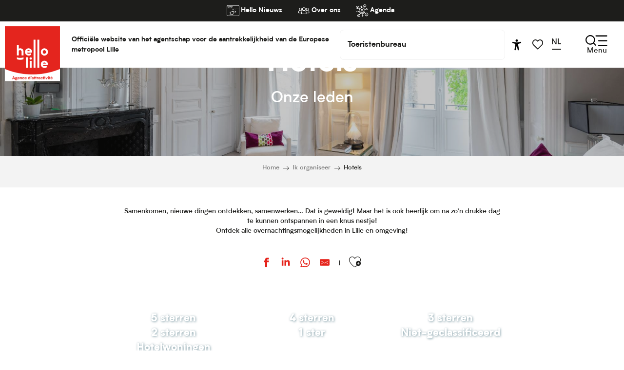

--- FILE ---
content_type: text/html; charset=UTF-8
request_url: https://nl.hellolille.eu/ik-organiseer/hotels/
body_size: 24500
content:
<!doctype html>
<html class="no-js" lang="nl-NL"><head><script type="importmap">{"imports":{"jquery":"https:\/\/woody.cloudly.space\/app\/themes\/woody-theme\/src\/lib\/custom\/jquery@3.7.1.min.mjs","highcharts":"https:\/\/woody.cloudly.space\/app\/dist\/lille-attractivite\/addons\/woody-library\/static\/lib\/highcharts-12.1.2\/code\/es-modules\/masters\/highcharts.src.js","woody_library_filter":"https:\/\/woody.cloudly.space\/app\/dist\/lille-attractivite\/addons\/woody-library\/js\/filter.3dd4b7bece.js","woody_library_woody_component":"https:\/\/woody.cloudly.space\/app\/dist\/lille-attractivite\/addons\/woody-library\/js\/modules\/components\/woody-component.f868fc8be0.mjs","woody_library_woody_controller":"https:\/\/woody.cloudly.space\/app\/dist\/lille-attractivite\/addons\/woody-library\/js\/modules\/controllers\/woody-controller.2db0174bdc.mjs","woody_library_summary_map_manager":"https:\/\/woody.cloudly.space\/app\/dist\/lille-attractivite\/addons\/woody-library\/js\/modules\/managers\/summary\/summary-map-manager.84afb4d49a.mjs","woody_library_summary_accordion_manager":"https:\/\/woody.cloudly.space\/app\/dist\/lille-attractivite\/addons\/woody-library\/js\/modules\/managers\/summary\/summary-accordion-manager.9b68213f2a.mjs","woody_library_interactive_svg_component":"https:\/\/woody.cloudly.space\/app\/dist\/lille-attractivite\/addons\/woody-library\/js\/modules\/components\/interactive-svg\/interactive-svg-component.88c1dab784.mjs","woody_library_card_uniq_component":"https:\/\/woody.cloudly.space\/app\/dist\/lille-attractivite\/addons\/woody-library\/js\/modules\/components\/card\/card-uniq-component.c74c472f73.mjs","woody_library_card_toggler_component":"https:\/\/woody.cloudly.space\/app\/dist\/lille-attractivite\/addons\/woody-library\/js\/modules\/components\/card\/card-toggler-component.077fbca673.mjs","woody_library_card_slider_component":"https:\/\/woody.cloudly.space\/app\/dist\/lille-attractivite\/addons\/woody-library\/js\/modules\/components\/card\/card-slider-component.1fcbe821ee.mjs","woody_library_card_map_slider_component":"https:\/\/woody.cloudly.space\/app\/dist\/lille-attractivite\/addons\/woody-library\/js\/modules\/components\/card\/card-map-slider-component.mjs","woody_library_card_map_manager":"https:\/\/woody.cloudly.space\/app\/dist\/lille-attractivite\/addons\/woody-library\/js\/modules\/managers\/card\/card-map-manager.aa96fe0af2.mjs","woody_library_summary_controller":"https:\/\/woody.cloudly.space\/app\/dist\/lille-attractivite\/addons\/woody-library\/js\/modules\/controllers\/summary\/summary-controller.56dc30afe7.mjs","woody_library_focus_controller":"https:\/\/woody.cloudly.space\/app\/dist\/lille-attractivite\/addons\/woody-library\/js\/modules\/controllers\/focus\/focus-controller.779736d3ae.mjs","woody_library_focus_map_controller":"https:\/\/woody.cloudly.space\/app\/dist\/lille-attractivite\/addons\/woody-library\/js\/modules\/controllers\/focus\/focus-map-controller.fa756137c4.mjs","woody_library_focus_svg_controller":"https:\/\/woody.cloudly.space\/app\/dist\/lille-attractivite\/addons\/woody-library\/js\/modules\/controllers\/focus\/focus-svg-controller.e0e66f5917.mjs","woody_library_get_there_link_component":"https:\/\/woody.cloudly.space\/app\/dist\/lille-attractivite\/addons\/woody-library\/js\/modules\/components\/get-there\/get-there-link-component.236c7b036d.mjs","woody_library_reveal_component":"https:\/\/woody.cloudly.space\/app\/dist\/lille-attractivite\/addons\/woody-library\/js\/modules\/components\/reveal\/reveal-component.ae2427d122.mjs","woody_addon_touristicmaps_utils":"https:\/\/woody.cloudly.space\/app\/dist\/lille-attractivite\/addons\/woody-addon-touristicmaps\/js\/utils\/woody-addon-touristicmaps-utils.7b4d5b3788.mjs","woody_addon_touristicmaps_map_manager":"https:\/\/woody.cloudly.space\/app\/dist\/lille-attractivite\/addons\/woody-addon-touristicmaps\/js\/managers\/woody-addon-touristicmaps-map-manager.25def4f386.mjs","woody_addon_touristicmaps_map_component":"https:\/\/woody.cloudly.space\/app\/dist\/lille-attractivite\/addons\/woody-addon-touristicmaps\/js\/components\/woody-addon-touristicmaps-map-component.3be29cb99e.mjs","woody_addon_touristicmaps_map_control":"https:\/\/woody.cloudly.space\/app\/dist\/lille-attractivite\/addons\/woody-addon-touristicmaps\/js\/controls\/woody-addon-touristicmaps-map-control.3ad63029a2.mjs","woody_addon_touristicmaps_center_france_map_control":"https:\/\/woody.cloudly.space\/app\/dist\/lille-attractivite\/addons\/woody-addon-touristicmaps\/js\/controls\/woody-addon-touristicmaps-center-france-map-control.bfd154a095.mjs","woody_addon_touristicmaps_search_city_map_control":"https:\/\/woody.cloudly.space\/app\/dist\/lille-attractivite\/addons\/woody-addon-touristicmaps\/js\/controls\/woody-addon-touristicmaps-search-city-map-control.c837cfe0f5.mjs","woody_addon_roadbook_global":"https:\/\/woody.cloudly.space\/app\/dist\/lille-attractivite\/addons\/woody-addon-roadbook\/js\/woody-addon-roadbook-global.bac59b597b.mjs","woody_addon_roadbook_elements":"https:\/\/woody.cloudly.space\/app\/dist\/lille-attractivite\/addons\/woody-addon-roadbook\/js\/woody-addon-roadbook-elements.1ebf10e34f.mjs","woody_addon_roadbook_tools":"https:\/\/woody.cloudly.space\/app\/dist\/lille-attractivite\/addons\/woody-addon-roadbook\/js\/woody-addon-roadbook-tools.4c62973343.mjs","woody_addon_roadbook_feed":"https:\/\/woody.cloudly.space\/app\/dist\/lille-attractivite\/addons\/woody-addon-roadbook\/js\/woody-addon-roadbook-feed.75f6c0ef11.mjs","woody_addon_roadbook_front":"https:\/\/woody.cloudly.space\/app\/dist\/lille-attractivite\/addons\/woody-addon-roadbook\/js\/woody-addon-roadbook-front.e97c97cdf2.mjs","woody_addon_roadbook_django":"https:\/\/woody.cloudly.space\/app\/dist\/lille-attractivite\/addons\/woody-addon-roadbook\/js\/woody-addon-roadbook-django.d8fae5bb70.mjs","woody_roadbook_sheet_list_controller":"https:\/\/woody.cloudly.space\/app\/dist\/lille-attractivite\/addons\/woody-addon-roadbook\/js\/controllers\/woody-roadbook-sheet-list-controller.a3aea218c2.mjs","woody_roadbook_map_global_controller":"https:\/\/woody.cloudly.space\/app\/dist\/lille-attractivite\/addons\/woody-addon-roadbook\/js\/controllers\/woody-roadbook-map-global-controller.ca5ca46b9e.mjs","woody_hawwwai_itinerary_elevation_chart_component":"https:\/\/woody.cloudly.space\/app\/dist\/lille-attractivite\/addons\/woody-addon-hawwwai\/js\/components\/woody-hawwwai-itinerary-elevation-chart-component.1b7e9b6c9a.mjs","woody_hawwwai_itinerary_reveal_controller":"https:\/\/woody.cloudly.space\/app\/dist\/lille-attractivite\/addons\/woody-addon-hawwwai\/js\/controllers\/woody-hawwwai-itinerary-reveal-controller.2d8a9d49dc.mjs","woody_hawwwai_itinerary_reveal_toggler_controller":"https:\/\/woody.cloudly.space\/app\/dist\/lille-attractivite\/addons\/woody-addon-hawwwai\/js\/controllers\/woody-hawwwai-itinerary-reveal-toggler-controller.26149551a6.mjs","woody_hawwwai_itinerary_pois_controller":"https:\/\/woody.cloudly.space\/app\/dist\/lille-attractivite\/addons\/woody-addon-hawwwai\/js\/controllers\/woody-hawwwai-itinerary-pois-controller.2dce389938.mjs","woody_lib_utils":"https:\/\/woody.cloudly.space\/app\/dist\/lille-attractivite\/addons\/woody-lib-utils\/js\/woody-lib-utils.93266841fa.mjs","woody_addon_search_engine_component":"https:\/\/woody.cloudly.space\/app\/dist\/lille-attractivite\/addons\/woody-addon-search\/js\/components\/woody-addon-search-engine-component.dc802f6a63.mjs","woody_addon_search_main":"https:\/\/woody.cloudly.space\/app\/dist\/lille-attractivite\/addons\/woody-addon-search\/js\/woody-addon-search-main.6ea2fe98ba.mjs","woody_addon_search_engine_input_component":"https:\/\/woody.cloudly.space\/app\/dist\/lille-attractivite\/addons\/woody-addon-search\/js\/components\/woody-addon-search-engine-input-component.1e6a90e877.mjs","woody_addon_search_engine_input_dropdown_component":"https:\/\/woody.cloudly.space\/app\/dist\/lille-attractivite\/addons\/woody-addon-search\/js\/components\/woody-addon-search-engine-input-dropdown-component.c7e89a83ab.mjs","woody_addon_search_engine_filters_component":"https:\/\/woody.cloudly.space\/app\/dist\/lille-attractivite\/addons\/woody-addon-search\/js\/components\/woody-addon-search-engine-filters-component.cc5fa80115.mjs","woody_addon_search_engine_results_component":"https:\/\/woody.cloudly.space\/app\/dist\/lille-attractivite\/addons\/woody-addon-search\/js\/components\/woody-addon-search-engine-results-component.7fe4b9df50.mjs","woody_addon_search_data_controller":"https:\/\/woody.cloudly.space\/app\/dist\/lille-attractivite\/addons\/woody-addon-search\/js\/controllers\/woody-addon-search-data-controller.a95f731a76.mjs","fuse.js":"https:\/\/woody.cloudly.space\/app\/dist\/lille-attractivite\/addons\/woody-addon-search\/static\/js\/fuse-v6.4.1\/fuse.esm.min.js","woody_addon_devtools_main":"https:\/\/woody.cloudly.space\/app\/dist\/lille-attractivite\/addons\/woody-addon-devtools\/js\/woody-addon-devtools-main.5ef617cfdb.mjs","woody_addon_devtools_tools":"https:\/\/woody.cloudly.space\/app\/dist\/lille-attractivite\/addons\/woody-addon-devtools\/js\/woody-addon-devtools-tools.54d58a68c5.mjs","woody_addon_devtools_color_palette":"https:\/\/woody.cloudly.space\/app\/dist\/lille-attractivite\/addons\/woody-addon-devtools\/js\/woody-addon-devtools-color-palette.a8a41da40b.mjs","woody_addon_devtools_style_shift":"https:\/\/woody.cloudly.space\/app\/dist\/lille-attractivite\/addons\/woody-addon-devtools\/js\/woody-addon-devtools-style-shift.c4f6081742.mjs","woody_addon_devtools_fake_touristic_sheet":"https:\/\/woody.cloudly.space\/app\/dist\/lille-attractivite\/addons\/woody-addon-devtools\/js\/woody-addon-devtools-fake-touristic-sheet.2cb516cd17.mjs","woody_addon_favorites_tools":"https:\/\/woody.cloudly.space\/app\/dist\/lille-attractivite\/addons\/woody-addon-favorites\/js\/woody-addon-favorites-tools.493a0ea33a.mjs","woody_addon_favorites_btn":"https:\/\/woody.cloudly.space\/app\/dist\/lille-attractivite\/addons\/woody-addon-favorites\/js\/woody-addon-favorites-btn.371d024552.mjs","woody_addon_favorites_cart":"https:\/\/woody.cloudly.space\/app\/dist\/lille-attractivite\/addons\/woody-addon-favorites\/js\/woody-addon-favorites-cart.76fc575ef3.mjs","woody_addon_favorites_sections":"https:\/\/woody.cloudly.space\/app\/dist\/lille-attractivite\/addons\/woody-addon-favorites\/js\/woody-addon-favorites-sections.3c8fc8f133.mjs"}}</script><title>Hotels | Hello Lille Site officiel de l&#039;Agence d&#039;attractivité de la MEL</title><script>window.globals={"ancestors":{"chapter1":"Ik organiseer","chapter2":"Hotels","chapter3":null},"context":"website","current_lang":"nl","current_locale":"nl","current_locale_region":"nl_NL","env":"prod","languages":["fr","en","nl"],"page_type":"entree-de-rubrique","post_id":6853,"post_image":"https:\/\/hellolille.eu\/app\/uploads\/lille-attractivite\/2024\/01\/thumbs\/Clarance-CHAMBRE-PRIVILEGE-IDEAL-1920x960.jpg","post_title":"Hotels","post_type":"page","post_modified":"2025-12-22 15:39:48+01:00","site_key":"lille-attractivite","tags":{"places":[],"seasons":[],"themes":[],"targets":[]},"woody_options_pages":{"search_url":6766,"weather_url":0,"favorites_url":24200},"search":{"api":{"uri":"https:\/\/api.tourism-system.com\/v2\/woody\/search\/nl\/v2","args":{"size":15,"threshold":0.5}}},"tmaps":{"url_api":"https:\/\/api.touristicmaps.com\/lib\/mod.mjs","url_api_lazy":"https:\/\/api.touristicmaps.com\/lib\/lazy.mjs"},"hawwwai":{"sheet_options":{"nearby_distance_max":5000}}}</script><script>(function(e){e.eskalad=e.eskalad?e.eskalad:[],e.eskalad.product="woody",e.eskalad.site_key=e.globals.site_key!==void 0?e.globals.site_key:"empty",e.eskalad.timestamp=l("eskalad_timestamp"),e.eskalad.timestamp==null&&(e.eskalad.timestamp=Math.floor(Date.now()/1e3),s("eskalad_timestamp",e.eskalad.timestamp)),e.eskalad.cid=l("eskalad_cid"),e.eskalad.cid==null&&e.eskalad.timestamp!==void 0&&(e.eskalad.cid=e.eskalad.timestamp,c()),e.eskalad.ga_consent=!0;function c(){e.eskalad.cid.toString().search("\\.")<=0&&fetch("/api/clientid").then(a=>a.json()).then(a=>{a.cid!==void 0&&(e.eskalad.cid=a.cid+"."+e.eskalad.cid,s("eskalad_cid",e.eskalad.cid))}).catch(function(a){console.error("Eskalad fetch: "+a.message)})}function l(a){if(e.localStorage!==void 0&&e.localStorage)try{let t=e.localStorage.getItem(a);return t=t==null||isNaN(t)||t==null||t==""?void 0:t,t}catch(t){console.error(["[ESKALAD]",t])}}function s(a,t){if(e.localStorage!==void 0&&e.localStorage)try{e.localStorage.removeItem(a),e.localStorage.setItem(a,t)}catch(d){console.error(["[ESKALAD]",d])}}})(window);
</script><script src="https://cache.consentframework.com/js/pa/32284/c/OuYgT/stub" referrerpolicy="origin" charset="utf-8"></script><script src="https://choices.consentframework.com/js/pa/32284/c/OuYgT/cmp" referrerpolicy="origin" charset="utf-8" async></script><script>document.addEventListener("DOMContentLoaded",function(){document.querySelectorAll("a[href='#consentframework'],a[href='#cmp']").forEach(function(e){e.removeAttribute("target");e.setAttribute("href","javascript:window.Sddan.cmp.displayUI();")})});</script><link rel="preconnect" href="https://cache.consentframework.com" crossorigin><link rel="preconnect" href="https://choices.consentframework.com" crossorigin><link rel="preconnect" href="https://fonts.gstatic.com" crossorigin><link rel="preconnect" href="https://fonts.googleapis.com" crossorigin><link rel="preconnect" href="https://www.googletagmanager.com" crossorigin><link rel="preconnect" href="https://woody.cloudly.space" crossorigin><link rel="preconnect" href="https://api.cloudly.space" crossorigin><script>window.dataLayer=window.dataLayer?window.dataLayer:[];window.dataLayer.push({"event":"globals","data":{"env":"prod","site_key":"lille-attractivite","page":{"id_page":6853,"name":"Hotels","page_type":"entree-de-rubrique","tags":{"places":[],"seasons":[],"themes":[],"targets":[]}},"lang":"nl","rdbk":{"enable":false}}});</script><script>(function(w,d,s,l,i) { w[l]=w[l]||[]; w[l].push({ 'gtm.start': new Date().getTime(),event: 'gtm.js' }); var f=d.getElementsByTagName(s)[0], j=d.createElement(s),dl=l!='dataLayer'? '&l='+l:''; j.async=true; j.src='https://www.googletagmanager.com/gtm.js?id='+i+dl; f.parentNode.insertBefore(j,f); })(window,document,'script','dataLayer','GTM-5G3WV4FF');</script><link rel="canonical" href="https://nl.hellolille.eu/ik-organiseer/hotels/"/><meta charset="UTF-8"/><meta http-equiv="X-UA-Compatible" content="IE=edge"/><meta name="generator" content="Raccourci Agency - WP"/><meta name="viewport" content="width=device-width,initial-scale=1"/><meta name="robots" content="max-snippet:-1, max-image-preview:large, max-video-preview:-1"/><meta property="og:type" content="website"/><meta property="og:url" content="https://nl.hellolille.eu/ik-organiseer/hotels/"/><meta name="twitter:card" content="summary_large_image"/><meta property="og:image" content="https://woody.cloudly.space/app/uploads/lille-attractivite/2024/01/thumbs/Clarance-CHAMBRE-PRIVILEGE-IDEAL-1920x960.jpg"/><meta property="twitter:image" content="https://woody.cloudly.space/app/uploads/lille-attractivite/2024/01/thumbs/Clarance-CHAMBRE-PRIVILEGE-IDEAL-1920x960.jpg"/><meta property="og:site_name" content="Hello Lille Site officiel de l&#039;Agence d&#039;attractivité de la MEL"/><meta property="og:locale" content="nl_NL"/><meta property="og:locale:alternate" content="fr_FR"/><meta property="og:locale:alternate" content="en_GB"/><meta name="description" content="Samenkomen, nieuwe dingen ontdekken, samenwerken… Dat is geweldig! Maar het is ook heerlijk om na zo’n drukke dag te kunnen ontspannen in een knus"/><meta property="og:title" content="Hotels | Hello Lille Site officiel de l&#039;Agence d&#039;attractivité de la MEL"/><meta property="og:description" content="Samenkomen, nieuwe dingen ontdekken, samenwerken… Dat is geweldig! Maar het is ook heerlijk om na zo’n drukke dag te kunnen ontspannen in een knus"/><meta name="twitter:title" content="Hotels | Hello Lille Site officiel de l&#039;Agence d&#039;attractivité de la MEL"/><meta name="twitter:description" content="Samenkomen, nieuwe dingen ontdekken, samenwerken… Dat is geweldig! Maar het is ook heerlijk om na zo’n drukke dag te kunnen ontspannen in een knus"/><script type="application/ld+json" class="woody-schema-graph">{"@context":"https:\/\/schema.org","@graph":[{"@type":"WebSite","url":"https:\/\/nl.hellolille.eu","name":"Hello Lille Site officiel de l&#039;Agence d&#039;attractivit\u00e9 de la MEL","description":"Cr\u00e9ez l&#039;\u00e9v\u00e9nement et la surprise au c\u0153ur d&#039;une m\u00e9tropole qui cultive l&#039;art de recevoir ! Tous les lieux, toutes les inspirations\u2026","potentialAction":[{"@type":"SearchAction","target":"https:\/\/nl.hellolille.eu\/?query={search_term_string}","query-input":"required name=search_term_string"}]},{"@type":"WebPage","url":"https:\/\/nl.hellolille.eu\/ik-organiseer\/hotels\/","headline":"Hotels | Hello Lille Site officiel de l&#039;Agence d&#039;attractivit\u00e9 de la MEL","inLanguage":"nl-NL","datePublished":"2023-11-02 09:12:47","dateModified":"2025-12-22 14:39:48","description":"Samenkomen, nieuwe dingen ontdekken, samenwerken\u2026 Dat is geweldig! Maar het is ook heerlijk om na zo\u2019n drukke dag te kunnen ontspannen in een knus","image":["https:\/\/hellolille.eu\/app\/uploads\/lille-attractivite\/2024\/01\/thumbs\/Clarance-CHAMBRE-PRIVILEGE-IDEAL-1920x960.jpg"]}]}</script><style>img:is([sizes="auto" i], [sizes^="auto," i]) { contain-intrinsic-size: 3000px 1500px }</style><link rel="alternate" href="https://hellolille.eu/organiser-evenement-lille/hotellerie/" hreflang="fr" /><link rel="alternate" href="https://en.hellolille.eu/i-organise/hotels/" hreflang="en" /><link rel="alternate" href="https://nl.hellolille.eu/ik-organiseer/hotels/" hreflang="nl" /><script>
window._wpemojiSettings = {"baseUrl":"https:\/\/s.w.org\/images\/core\/emoji\/16.0.1\/72x72\/","ext":".png","svgUrl":"https:\/\/s.w.org\/images\/core\/emoji\/16.0.1\/svg\/","svgExt":".svg","source":{"concatemoji":"https:\/\/nl.hellolille.eu\/wp\/wp-includes\/js\/wp-emoji-release.min.js?ver=6.8.2"}};
/*! This file is auto-generated */
!function(s,n){var o,i,e;function c(e){try{var t={supportTests:e,timestamp:(new Date).valueOf()};sessionStorage.setItem(o,JSON.stringify(t))}catch(e){}}function p(e,t,n){e.clearRect(0,0,e.canvas.width,e.canvas.height),e.fillText(t,0,0);var t=new Uint32Array(e.getImageData(0,0,e.canvas.width,e.canvas.height).data),a=(e.clearRect(0,0,e.canvas.width,e.canvas.height),e.fillText(n,0,0),new Uint32Array(e.getImageData(0,0,e.canvas.width,e.canvas.height).data));return t.every(function(e,t){return e===a[t]})}function u(e,t){e.clearRect(0,0,e.canvas.width,e.canvas.height),e.fillText(t,0,0);for(var n=e.getImageData(16,16,1,1),a=0;a<n.data.length;a++)if(0!==n.data[a])return!1;return!0}function f(e,t,n,a){switch(t){case"flag":return n(e,"\ud83c\udff3\ufe0f\u200d\u26a7\ufe0f","\ud83c\udff3\ufe0f\u200b\u26a7\ufe0f")?!1:!n(e,"\ud83c\udde8\ud83c\uddf6","\ud83c\udde8\u200b\ud83c\uddf6")&&!n(e,"\ud83c\udff4\udb40\udc67\udb40\udc62\udb40\udc65\udb40\udc6e\udb40\udc67\udb40\udc7f","\ud83c\udff4\u200b\udb40\udc67\u200b\udb40\udc62\u200b\udb40\udc65\u200b\udb40\udc6e\u200b\udb40\udc67\u200b\udb40\udc7f");case"emoji":return!a(e,"\ud83e\udedf")}return!1}function g(e,t,n,a){var r="undefined"!=typeof WorkerGlobalScope&&self instanceof WorkerGlobalScope?new OffscreenCanvas(300,150):s.createElement("canvas"),o=r.getContext("2d",{willReadFrequently:!0}),i=(o.textBaseline="top",o.font="600 32px Arial",{});return e.forEach(function(e){i[e]=t(o,e,n,a)}),i}function t(e){var t=s.createElement("script");t.src=e,t.defer=!0,s.head.appendChild(t)}"undefined"!=typeof Promise&&(o="wpEmojiSettingsSupports",i=["flag","emoji"],n.supports={everything:!0,everythingExceptFlag:!0},e=new Promise(function(e){s.addEventListener("DOMContentLoaded",e,{once:!0})}),new Promise(function(t){var n=function(){try{var e=JSON.parse(sessionStorage.getItem(o));if("object"==typeof e&&"number"==typeof e.timestamp&&(new Date).valueOf()<e.timestamp+604800&&"object"==typeof e.supportTests)return e.supportTests}catch(e){}return null}();if(!n){if("undefined"!=typeof Worker&&"undefined"!=typeof OffscreenCanvas&&"undefined"!=typeof URL&&URL.createObjectURL&&"undefined"!=typeof Blob)try{var e="postMessage("+g.toString()+"("+[JSON.stringify(i),f.toString(),p.toString(),u.toString()].join(",")+"));",a=new Blob([e],{type:"text/javascript"}),r=new Worker(URL.createObjectURL(a),{name:"wpTestEmojiSupports"});return void(r.onmessage=function(e){c(n=e.data),r.terminate(),t(n)})}catch(e){}c(n=g(i,f,p,u))}t(n)}).then(function(e){for(var t in e)n.supports[t]=e[t],n.supports.everything=n.supports.everything&&n.supports[t],"flag"!==t&&(n.supports.everythingExceptFlag=n.supports.everythingExceptFlag&&n.supports[t]);n.supports.everythingExceptFlag=n.supports.everythingExceptFlag&&!n.supports.flag,n.DOMReady=!1,n.readyCallback=function(){n.DOMReady=!0}}).then(function(){return e}).then(function(){var e;n.supports.everything||(n.readyCallback(),(e=n.source||{}).concatemoji?t(e.concatemoji):e.wpemoji&&e.twemoji&&(t(e.twemoji),t(e.wpemoji)))}))}((window,document),window._wpemojiSettings);
</script><link rel='preload' as='style' onload='this.onload=null;this.rel="stylesheet"' id='addon-search-stylesheet-css' href='https://woody.cloudly.space/app/dist/lille-attractivite/addons/woody-addon-search/css/woody-addon-search.3c0e3d2c84.css?ver=3.1.30' media='screen' /><noscript><link rel='stylesheet' id='addon-search-stylesheet-css' href='https://woody.cloudly.space/app/dist/lille-attractivite/addons/woody-addon-search/css/woody-addon-search.3c0e3d2c84.css?ver=3.1.30' media='screen' /></noscript><link rel='preload' as='style' onload='this.onload=null;this.rel="stylesheet"' id='addon-touristicmaps-stylesheet-css' href='https://woody.cloudly.space/app/dist/lille-attractivite/addons/woody-addon-touristicmaps/css/woody-addon-touristicmaps.42aea2a6d2.css?ver=2.0.19' media='all' /><noscript><link rel='stylesheet' id='addon-touristicmaps-stylesheet-css' href='https://woody.cloudly.space/app/dist/lille-attractivite/addons/woody-addon-touristicmaps/css/woody-addon-touristicmaps.42aea2a6d2.css?ver=2.0.19' media='all' /></noscript><link rel='stylesheet' id='access-config-stylesheet-css' href='https://woody.cloudly.space/app/dist/lille-attractivite/addons/woody-addon-accessibility/css/accessconfig.8a6ef5d070.css?ver=1.0.11' media='all' /><link rel='preload' as='style' onload='this.onload=null;this.rel="stylesheet"' id='addon-hawwwai-stylesheet-css' href='https://woody.cloudly.space/app/dist/lille-attractivite/addons/woody-addon-hawwwai/css/front/woody-addon-hawwwai.ebf78ef83d.css?ver=3.4.101' media='all' /><noscript><link rel='stylesheet' id='addon-hawwwai-stylesheet-css' href='https://woody.cloudly.space/app/dist/lille-attractivite/addons/woody-addon-hawwwai/css/front/woody-addon-hawwwai.ebf78ef83d.css?ver=3.4.101' media='all' /></noscript><link rel='preload' as='style' onload='this.onload=null;this.rel="stylesheet"' id='addon-hawwwai-stylesheet-iti-css' href='https://woody.cloudly.space/app/dist/lille-attractivite/addons/woody-addon-hawwwai/css/front/woody-addon-hawwwai-iti.551a3c1b6d.css?ver=3.4.101' media='all' /><noscript><link rel='stylesheet' id='addon-hawwwai-stylesheet-iti-css' href='https://woody.cloudly.space/app/dist/lille-attractivite/addons/woody-addon-hawwwai/css/front/woody-addon-hawwwai-iti.551a3c1b6d.css?ver=3.4.101' media='all' /></noscript><link rel='stylesheet' id='swiper-style-main-css' href='https://woody.cloudly.space/app/dist/lille-attractivite/static/swiper/swiper-bundle.css' media='screen' /><link rel='preload' as='style' onload='this.onload=null;this.rel="stylesheet"' id='google-font-raleway-css' href='https://fonts.googleapis.com/css?family=Raleway' media='all' /><noscript><link rel='stylesheet' id='google-font-raleway-css' href='https://fonts.googleapis.com/css?family=Raleway' media='all' /></noscript><link rel='stylesheet' id='main-stylesheet-chunk-0-css' href='https://woody.cloudly.space/app/dist/lille-attractivite/css/main_chunk_1.c16401dbe0.css' media='screen' /><link rel='stylesheet' id='main-stylesheet-chunk-1-css' href='https://woody.cloudly.space/app/dist/lille-attractivite/css/main_chunk_2.6a0ebc6491.css' media='screen' /><link rel='stylesheet' id='main-stylesheet-chunk-2-css' href='https://woody.cloudly.space/app/dist/lille-attractivite/css/main_chunk_3.30d2d7d4d1.css' media='screen' /><link rel='stylesheet' id='main-stylesheet-chunk-3-css' href='https://woody.cloudly.space/app/dist/lille-attractivite/css/main_chunk_4.e20794a0b2.css' media='screen' /><link rel='preload' as='style' onload='this.onload=null;this.rel="stylesheet"' id='wicon-stylesheet-css' href='https://woody.cloudly.space/app/dist/lille-attractivite/css/wicon.d07601fe2c.css' media='screen' /><noscript><link rel='stylesheet' id='wicon-stylesheet-css' href='https://woody.cloudly.space/app/dist/lille-attractivite/css/wicon.d07601fe2c.css' media='screen' /></noscript><link rel='stylesheet' id='print-stylesheet-css' href='https://woody.cloudly.space/app/dist/lille-attractivite/css/print.f6f47df82d.css' media='print' /><script defer src="https://woody.cloudly.space/app/dist/lille-attractivite/addons/woody-addon-search/js/woody-addon-search.3155b7e4dc.js?ver=3.1.30" id="addon-search-javascripts-js"></script><script defer src="https://woody.cloudly.space/app/themes/woody-theme/src/js/static/obf.min.js?ver=2.3.165" id="obf-js"></script><script defer src="https://woody.cloudly.space/app/dist/lille-attractivite/addons/woody-addon-eskalad/js/events/eskalad.c2bde38840.js?ver=6.3.3" id="woody-addon-eskalad-js"></script><script defer src="https://woody.cloudly.space/app/dist/lille-attractivite/addons/woody-addon-eskalad/js/events/eskalad-page.5d2af865c3.js?ver=6.3.3" id="woody-addon-eskalad-page-js"></script><script defer src="https://woody.cloudly.space/app/dist/lille-attractivite/addons/woody-addon-accessibility/js/accessconfig.e8abd16e72.js?ver=1.0.11" id="access-config-js"></script><script id="jquery-js-before">
window.siteConfig = {"site_key":"lille-attractivite","login":"public_lille-attract_woody","password":"1862afb7e6dbd8539c5d3326ad7b7351","token":"MjdhOWViZGFlY2Q2OlFrSURWUXdCT3cwTUR3aFRIMVlWVFJjREJ4VTZGQXRaVms0PTpBdzlYQ3dRRUJsWUFWUUJVVmc5VUNsd0JVUVZXVUZZQVUxTldXMUpSVVZBPQ==","mapProviderKeys":{"otmKey":"053178d8dd9d110aa7fd3901c4dd57daf617546d3e6cd0d0821bf21131a7bac6","gmKey":"AIzaSyAIWyOS5ifngsd2S35IKbgEXXgiSAnEjsw"},"api_url":"https:\/\/api.tourism-system.com","api_render_url":"https:\/\/api.tourism-system.com","current_lang":"nl","current_season":null,"languages":["fr","en","nl"],"pll_options":{"browser":0,"rewrite":1,"hide_default":0,"force_lang":3,"redirect_lang":0,"media_support":1,"uninstall":0,"sync":["taxonomies"],"post_types":["touristic_sheet","short_link","woody_topic","woody_rdbk_leaflets","woody_rdbk_feeds","testimony","profile"],"taxonomies":["themes","places","seasons","targets","expression_category","profile_category","leaflet_category","visitor_category","accommodation_category","mobility_category","channel_category","trip_duration"],"domains":{"fr":"https:\/\/hellolille.eu","en":"https:\/\/en.hellolille.eu","nl":"https:\/\/nl.hellolille.eu"},"version":"3.5.4","first_activation":1692953447,"media":{"duplicate":0},"default_lang":"fr","previous_version":"3.5.3"}};
window.useLeafletLibrary=1;window.DrupalAngularConfig=window.DrupalAngularConfig || {};window.DrupalAngularConfig.mapProviderKeys={"otmKey":"053178d8dd9d110aa7fd3901c4dd57daf617546d3e6cd0d0821bf21131a7bac6","gmKey":"AIzaSyAIWyOS5ifngsd2S35IKbgEXXgiSAnEjsw"};
</script><script type="module" src="https://woody.cloudly.space/app/themes/woody-theme/src/lib/custom/jquery@3.7.1.min.mjs" id="jquery-js"></script><script defer src="https://woody.cloudly.space/app/themes/woody-theme/src/lib/custom/moment-with-locales@2.22.2.min.js" id="jsdelivr_moment-js"></script><script id="woody-addon-hawwwai-sheet-js-extra">
var __hw = {"SECTIONS.TOURISM.SHEET.PERIODS.TODAY":"Vandaag","SECTIONS.TOURISM.SHEET.PERIODS.HAPPENING":"Vindt plaats","SECTIONS.TOURISM.SHEET.PERIODS.ENDED":"Klaar","SECTIONS.TOURISM.SHEET.PERIODS.ENDED_FOR_TODAY":"Klaar voor nu","SECTIONS.TOURISM.SHEET.PERIODS.FROM_TODAY":"Vanaf vandaag","SECTIONS.TOURISM.SHEET.PERIODS.FROM":"Vanaf","SECTIONS.TOURISM.SHEET.PERIODS.UNTIL_TODAY":"tot vandaag","SECTIONS.TOURISM.SHEET.PERIODS.TO":"tot","SECTIONS.TOURISM.SHEET.PERIODS.UNTIL":"tot","SECTIONS.TOURISM.SHEET.PERIODS.UNTIL_LONG":"tot","SECTIONS.TOURISM.SHEET.PERIODS.ON":"De","SECTIONS.TOURISM.SHEET.PERIODS.OPENED":"Geopend","SECTIONS.TOURISM.SHEET.PERIODS.CLOSED":"Gesloten","SECTIONS.TOURISM.SHEET.PERIODS.CLOSEDFORTODAY":"Gesloten voor vandaag","SECTIONS.TOURISM.SHEET.PERIODS.UNDEFINED":"Geen vastgelegde openingsuren","SECTIONS.TOURISM.SHEET.PERIODS.NOW":"Nu","GLOBAL.TIMES.TO":"naar"};
</script><script type="module" src="https://woody.cloudly.space/app/dist/lille-attractivite/addons/woody-addon-hawwwai/js/woody-addon-hawwwai-sheet.0c65dc8bba.mjs?ver=3.4.101" id="woody-addon-hawwwai-sheet-js"></script><script type="module" src="https://woody.cloudly.space/app/dist/lille-attractivite/addons/woody-addon-favorites/js/woody-addon-favorites.c46dfed72b.mjs" id="addon-favorites-javascripts-js"></script><script defer src="https://woody.cloudly.space/app/dist/lille-attractivite/static/swiper/swiper-bundle.min.js?ver=12.0.2" id="jsdelivr_swiper-js"></script><script defer src="https://woody.cloudly.space/app/themes/woody-theme/src/lib/npm/flatpickr/dist/flatpickr.min.js?ver=4.5.7" id="jsdelivr_flatpickr-js"></script><script defer src="https://woody.cloudly.space/app/themes/woody-theme/src/lib/npm/flatpickr/dist/l10n/nl.js?ver=4.5.7" id="jsdelivr_flatpickr_l10n-js"></script><script defer src="https://woody.cloudly.space/app/themes/woody-theme/src/lib/custom/nouislider@10.1.0.min.js" id="jsdelivr_nouislider-js"></script><script defer src="https://woody.cloudly.space/app/themes/woody-theme/src/lib/custom/lazysizes@4.1.2.min.js" id="jsdelivr_lazysizes-js"></script><script defer src="https://woody.cloudly.space/app/themes/woody-theme/src/lib/custom/moment-timezone-with-data.min.js" id="jsdelivr_moment_tz-js"></script><script defer src="https://woody.cloudly.space/app/themes/woody-theme/src/lib/custom/js.cookie@2.2.1.min.js" id="jsdelivr_jscookie-js"></script><script defer src="https://woody.cloudly.space/app/themes/woody-theme/src/lib/custom/rellax@1.10.1.min.js" id="jsdelivr_rellax-js"></script><script defer src="https://woody.cloudly.space/app/themes/woody-theme/src/lib/custom/iframeResizer@4.3.7.min.js?ver=4.3.7" id="jsdelivr_iframeresizer-js"></script><script defer src="https://woody.cloudly.space/app/themes/woody-theme/src/lib/npm/plyr/dist/plyr.min.js?ver=3.6.8" id="jsdelivr_plyr-js"></script><script defer src="https://woody.cloudly.space/wp/wp-includes/js/dist/hooks.min.js?ver=4d63a3d491d11ffd8ac6" id="wp-hooks-js"></script><script defer src="https://woody.cloudly.space/wp/wp-includes/js/dist/i18n.min.js?ver=5e580eb46a90c2b997e6" id="wp-i18n-js"></script><script defer src="https://woody.cloudly.space/app/themes/woody-theme/src/js/static/i18n-ltr.min.js?ver=2.3.165" id="wp-i18n-ltr-js"></script><script id="main-modules-js-extra">
var WoodyMainJsModules = {"jquery":{"path":"https:\/\/nl.hellolille.eu\/app\/themes\/woody-theme\/src\/lib\/custom\/jquery@3.7.1.min.mjs"},"highcharts":{"path":"https:\/\/nl.hellolille.eu\/app\/dist\/lille-attractivite\/addons\/woody-library\/static\/lib\/highcharts-12.1.2\/code\/es-modules\/masters\/highcharts.src.js"},"woody_library_filter":{"path":"https:\/\/nl.hellolille.eu\/app\/dist\/lille-attractivite\/addons\/woody-library\/js\/filter.3dd4b7bece.js"},"woody_library_woody_component":{"path":"https:\/\/nl.hellolille.eu\/app\/dist\/lille-attractivite\/addons\/woody-library\/js\/modules\/components\/woody-component.f868fc8be0.mjs"},"woody_library_woody_controller":{"path":"https:\/\/nl.hellolille.eu\/app\/dist\/lille-attractivite\/addons\/woody-library\/js\/modules\/controllers\/woody-controller.2db0174bdc.mjs"},"woody_library_summary_map_manager":{"path":"https:\/\/nl.hellolille.eu\/app\/dist\/lille-attractivite\/addons\/woody-library\/js\/modules\/managers\/summary\/summary-map-manager.84afb4d49a.mjs"},"woody_library_summary_accordion_manager":{"path":"https:\/\/nl.hellolille.eu\/app\/dist\/lille-attractivite\/addons\/woody-library\/js\/modules\/managers\/summary\/summary-accordion-manager.9b68213f2a.mjs"},"woody_library_interactive_svg_component":{"path":"https:\/\/nl.hellolille.eu\/app\/dist\/lille-attractivite\/addons\/woody-library\/js\/modules\/components\/interactive-svg\/interactive-svg-component.88c1dab784.mjs","component":"woody-interactive-svg"},"woody_library_card_uniq_component":{"path":"https:\/\/nl.hellolille.eu\/app\/dist\/lille-attractivite\/addons\/woody-library\/js\/modules\/components\/card\/card-uniq-component.c74c472f73.mjs","component":"woody-card-uniq"},"woody_library_card_toggler_component":{"path":"https:\/\/nl.hellolille.eu\/app\/dist\/lille-attractivite\/addons\/woody-library\/js\/modules\/components\/card\/card-toggler-component.077fbca673.mjs","component":"woody-card-toggler"},"woody_library_card_slider_component":{"path":"https:\/\/nl.hellolille.eu\/app\/dist\/lille-attractivite\/addons\/woody-library\/js\/modules\/components\/card\/card-slider-component.1fcbe821ee.mjs","component":"woody-card-slider"},"woody_library_card_map_slider_component":{"path":"https:\/\/nl.hellolille.eu\/app\/dist\/lille-attractivite\/addons\/woody-library\/js\/modules\/components\/card\/card-map-slider-component.mjs","component":"woody-card-map-slider"},"woody_library_card_map_manager":{"path":"https:\/\/nl.hellolille.eu\/app\/dist\/lille-attractivite\/addons\/woody-library\/js\/modules\/managers\/card\/card-map-manager.aa96fe0af2.mjs"},"woody_library_summary_controller":{"path":"https:\/\/nl.hellolille.eu\/app\/dist\/lille-attractivite\/addons\/woody-library\/js\/modules\/controllers\/summary\/summary-controller.56dc30afe7.mjs","controller":"woody_library_summary_controller"},"woody_library_focus_controller":{"path":"https:\/\/nl.hellolille.eu\/app\/dist\/lille-attractivite\/addons\/woody-library\/js\/modules\/controllers\/focus\/focus-controller.779736d3ae.mjs","controller":"woody_library_focus_controller"},"woody_library_focus_map_controller":{"path":"https:\/\/nl.hellolille.eu\/app\/dist\/lille-attractivite\/addons\/woody-library\/js\/modules\/controllers\/focus\/focus-map-controller.fa756137c4.mjs","controller":"woody_library_focus_map_controller"},"woody_library_focus_svg_controller":{"path":"https:\/\/nl.hellolille.eu\/app\/dist\/lille-attractivite\/addons\/woody-library\/js\/modules\/controllers\/focus\/focus-svg-controller.e0e66f5917.mjs","controller":"woody_library_focus_svg_controller"},"woody_library_get_there_link_component":{"path":"https:\/\/nl.hellolille.eu\/app\/dist\/lille-attractivite\/addons\/woody-library\/js\/modules\/components\/get-there\/get-there-link-component.236c7b036d.mjs","component":"woody-get-there-link"},"woody_library_reveal_component":{"path":"https:\/\/nl.hellolille.eu\/app\/dist\/lille-attractivite\/addons\/woody-library\/js\/modules\/components\/reveal\/reveal-component.ae2427d122.mjs","component":"woody-reveal"},"woody_addon_touristicmaps_utils":{"path":"https:\/\/nl.hellolille.eu\/app\/dist\/lille-attractivite\/addons\/woody-addon-touristicmaps\/js\/utils\/woody-addon-touristicmaps-utils.7b4d5b3788.mjs"},"woody_addon_touristicmaps_map_manager":{"path":"https:\/\/nl.hellolille.eu\/app\/dist\/lille-attractivite\/addons\/woody-addon-touristicmaps\/js\/managers\/woody-addon-touristicmaps-map-manager.25def4f386.mjs"},"woody_addon_touristicmaps_map_component":{"path":"https:\/\/nl.hellolille.eu\/app\/dist\/lille-attractivite\/addons\/woody-addon-touristicmaps\/js\/components\/woody-addon-touristicmaps-map-component.3be29cb99e.mjs","component":"woody-map"},"woody_addon_touristicmaps_map_control":{"path":"https:\/\/nl.hellolille.eu\/app\/dist\/lille-attractivite\/addons\/woody-addon-touristicmaps\/js\/controls\/woody-addon-touristicmaps-map-control.3ad63029a2.mjs"},"woody_addon_touristicmaps_center_france_map_control":{"path":"https:\/\/nl.hellolille.eu\/app\/dist\/lille-attractivite\/addons\/woody-addon-touristicmaps\/js\/controls\/woody-addon-touristicmaps-center-france-map-control.bfd154a095.mjs"},"woody_addon_touristicmaps_search_city_map_control":{"path":"https:\/\/nl.hellolille.eu\/app\/dist\/lille-attractivite\/addons\/woody-addon-touristicmaps\/js\/controls\/woody-addon-touristicmaps-search-city-map-control.c837cfe0f5.mjs"},"woody_addon_roadbook_global":{"path":"https:\/\/nl.hellolille.eu\/app\/dist\/lille-attractivite\/addons\/woody-addon-roadbook\/js\/woody-addon-roadbook-global.bac59b597b.mjs"},"woody_addon_roadbook_elements":{"path":"https:\/\/nl.hellolille.eu\/app\/dist\/lille-attractivite\/addons\/woody-addon-roadbook\/js\/woody-addon-roadbook-elements.1ebf10e34f.mjs"},"woody_addon_roadbook_tools":{"path":"https:\/\/nl.hellolille.eu\/app\/dist\/lille-attractivite\/addons\/woody-addon-roadbook\/js\/woody-addon-roadbook-tools.4c62973343.mjs"},"woody_addon_roadbook_feed":{"path":"https:\/\/nl.hellolille.eu\/app\/dist\/lille-attractivite\/addons\/woody-addon-roadbook\/js\/woody-addon-roadbook-feed.75f6c0ef11.mjs"},"woody_addon_roadbook_front":{"path":"https:\/\/nl.hellolille.eu\/app\/dist\/lille-attractivite\/addons\/woody-addon-roadbook\/js\/woody-addon-roadbook-front.e97c97cdf2.mjs"},"woody_addon_roadbook_django":{"path":"https:\/\/nl.hellolille.eu\/app\/dist\/lille-attractivite\/addons\/woody-addon-roadbook\/js\/woody-addon-roadbook-django.d8fae5bb70.mjs"},"woody_roadbook_sheet_list_controller":{"path":"https:\/\/nl.hellolille.eu\/app\/dist\/lille-attractivite\/addons\/woody-addon-roadbook\/js\/controllers\/woody-roadbook-sheet-list-controller.a3aea218c2.mjs","controller":"woody_roadbook_sheet_list_controller"},"woody_roadbook_map_global_controller":{"path":"https:\/\/nl.hellolille.eu\/app\/dist\/lille-attractivite\/addons\/woody-addon-roadbook\/js\/controllers\/woody-roadbook-map-global-controller.ca5ca46b9e.mjs","controller":"woody_roadbook_map_global_controller"},"woody_hawwwai_itinerary_elevation_chart_component":{"path":"https:\/\/nl.hellolille.eu\/app\/dist\/lille-attractivite\/addons\/woody-addon-hawwwai\/js\/components\/woody-hawwwai-itinerary-elevation-chart-component.1b7e9b6c9a.mjs","component":"woody-hawwwai-itinerary-elevation-chart"},"woody_hawwwai_itinerary_reveal_controller":{"path":"https:\/\/nl.hellolille.eu\/app\/dist\/lille-attractivite\/addons\/woody-addon-hawwwai\/js\/controllers\/woody-hawwwai-itinerary-reveal-controller.2d8a9d49dc.mjs","controller":"woody_hawwwai_itinerary_reveal_controller"},"woody_hawwwai_itinerary_reveal_toggler_controller":{"path":"https:\/\/nl.hellolille.eu\/app\/dist\/lille-attractivite\/addons\/woody-addon-hawwwai\/js\/controllers\/woody-hawwwai-itinerary-reveal-toggler-controller.26149551a6.mjs","controller":"woody_hawwwai_itinerary_reveal_toggler_controller"},"woody_hawwwai_itinerary_pois_controller":{"path":"https:\/\/nl.hellolille.eu\/app\/dist\/lille-attractivite\/addons\/woody-addon-hawwwai\/js\/controllers\/woody-hawwwai-itinerary-pois-controller.2dce389938.mjs","controller":"woody_hawwwai_itinerary_pois_controller"}};
</script><script type="module" src="https://woody.cloudly.space/app/dist/lille-attractivite/addons/woody-library/js/modules/main.9a249a7be1.mjs" id="main-modules-js"></script><script type="module" src="https://woody.cloudly.space/app/dist/lille-attractivite/js/main.262a38cd63.mjs" id="main-javascripts-js"></script><link rel="icon" type="image/x-icon" href="https://woody.cloudly.space/app/dist/lille-attractivite/favicon/favicon/favicon.18df31c36f.ico"><link rel="icon" type="image/png" sizes="16x16" href="https://woody.cloudly.space/app/dist/lille-attractivite/favicon/favicon/favicon-16x16.1ab9730e5b.png"><link rel="icon" type="image/png" sizes="32x32" href="https://woody.cloudly.space/app/dist/lille-attractivite/favicon/favicon/favicon-32x32.86fbe45653.png"><link rel="icon" type="image/png" sizes="48x48" href="https://woody.cloudly.space/app/dist/lille-attractivite/favicon/favicon/favicon-48x48.91e4074b2e.png"><link rel="apple-touch-icon" sizes="57x57" href="https://woody.cloudly.space/app/dist/lille-attractivite/favicon/favicon/apple-touch-icon-57x57.b1eeb209f2.png"><link rel="apple-touch-icon" sizes="60x60" href="https://woody.cloudly.space/app/dist/lille-attractivite/favicon/favicon/apple-touch-icon-60x60.31d4df36d1.png"><link rel="apple-touch-icon" sizes="72x72" href="https://woody.cloudly.space/app/dist/lille-attractivite/favicon/favicon/apple-touch-icon-72x72.0fff3e1e5b.png"><link rel="apple-touch-icon" sizes="76x76" href="https://woody.cloudly.space/app/dist/lille-attractivite/favicon/favicon/apple-touch-icon-76x76.c8f8337bd8.png"><link rel="apple-touch-icon" sizes="114x114" href="https://woody.cloudly.space/app/dist/lille-attractivite/favicon/favicon/apple-touch-icon-114x114.17cb7265ca.png"><link rel="apple-touch-icon" sizes="120x120" href="https://woody.cloudly.space/app/dist/lille-attractivite/favicon/favicon/apple-touch-icon-120x120.8752f2a525.png"><link rel="apple-touch-icon" sizes="144x144" href="https://woody.cloudly.space/app/dist/lille-attractivite/favicon/favicon/apple-touch-icon-144x144.d44c31ce50.png"><link rel="apple-touch-icon" sizes="152x152" href="https://woody.cloudly.space/app/dist/lille-attractivite/favicon/favicon/apple-touch-icon-152x152.e9fa7722e6.png"><link rel="apple-touch-icon" sizes="167x167" href="https://woody.cloudly.space/app/dist/lille-attractivite/favicon/favicon/apple-touch-icon-167x167.4c17e48f6c.png"><link rel="apple-touch-icon" sizes="180x180" href="https://woody.cloudly.space/app/dist/lille-attractivite/favicon/favicon/apple-touch-icon-180x180.77eb921f13.png"><link rel="apple-touch-icon" sizes="1024x1024" href="https://woody.cloudly.space/app/dist/lille-attractivite/favicon/favicon/apple-touch-icon-1024x1024.9523d856ab.png"></head><body class="wp-singular page-template-default page page-id-6853 page-parent page-child parent-pageid-6851 wp-theme-woody-theme wp-child-theme-lille-attractivite menus-v2 attractivite prod woodypage-entree-de-rubrique has-hero has-blocks-hero-tpl_02">
            <noscript><iframe src="https://www.googletagmanager.com/ns.html?id=GTM-5G3WV4FF" height="0" width="0" style="display:none;visibility:hidden"></iframe></noscript>
        
            
    
    <div class="main-wrapper flex-container flex-dir-column">
                                <div class="woody-component-headnavs">
    
    <a href="#" class="screen-reader-text skip-link woody-component-button primary normal" aria-label="Aller directement au contenu principal de la page">
     <span class="button-label"> Aller au contenu principal</span>
    </a>

    
                        <ul class="tools list-unstyled flex-container align-middle">
                                                    <li class="access-tool"><div class="woody-component-accessibility-block" id="accessconfig" data-accessconfig-params='{ "Prefix": "a42-ac", "ContainerClass": "accessconfig-reveal", "ModalCloseButton": "", "ModalTitle": "", "FormFieldset": "", "FormFieldsetLegend": "", "FormRadio" : ""}'>
    <button aria-label="Accessibilité" title="Accessibilité" data-accessconfig-button="true" class="accessconfig-button wicon wicon-103-accessibilite">
        <span class="show-for-sr">Accessibilité</span>
    </button>
</div>
</li>
                                                                    <li class="favorites-tool"><div class="woody-component-favorites-block tpl_01">
            <a class="woody-favorites-cart" href="https://nl.hellolille.eu/favorieten/" data-favtarget="https://nl.hellolille.eu/favorieten/" title="Favoris" data-label="Favoris">
                                    <div>
                <i class="wicon wicon-060-favoris" aria-hidden="true"></i>
                <span class="show-for-sr">Voir les favoris</span>
                <span class="counter is-empty"></span>
            </div>
                </a>
    </div>
</li>
                                                                    <li class="lang_switcher-tool"><div class="woody-lang_switcher woody-lang_switcher-reveal tpl_01" data-label="Taal" role="button" aria-label="Choix de la langue"><div class="lang_switcher-button" data-label="Taal"  tabindex="0"><div class="nl" data-lang="nl">nl</div></div></div></li>
                                            </ul>
            
    <div class="topheader-menu grid-x bg-black align-center">

    <ul class="shop_menu topheader-links list-unstyled grid-x">
                <li>
            <a href="https://nl.hellolille.eu/nieuws/ " target="_self" title="Hello Nieuws" class="shop-menu-link">
                                    <span class="wicon wicon--53-web"></span>
                                <span class="link">Hello Nieuws</span>
            </a>
        </li>
                <li>
            <a href="https://nl.hellolille.eu/aantrekkelijkheidsbureau/wie-zijn-wij/" target="_self" title="Over ons" class="shop-menu-link">
                                    <span class="wicon wicon--22-groupe"></span>
                                <span class="link">Over ons</span>
            </a>
        </li>
                <li>
            <a href="https://nl.hellolille.eu/aantrekkelijkheidsbureau/kalender/" target="_self" title="Agenda " class="shop-menu-link">
                                    <span class="wicon wicon--40-reseau"></span>
                                <span class="link">Agenda </span>
            </a>
        </li>
            </ul>
</div>

            <header role="banner" class="woody-component-header menus-v2 site-header woody-burger" >
    <div class="main-menu-wrapper flex-container align-middle">

                    <button class="menu-icon" data-toggle="main-menu" type="button" aria-label="Ouvrir/Fermer le menu principal" aria-controls="main-menu"><div class="title-bar-title" title="Toegang tot het hoofdmenu"><span class="menu-btn-title" data-menu-close="Menu" data-menu-open="Sluiten">Menu</span></div><svg width="50" height="24" viewBox="0 0 50 24" fill="none" xmlns="http://www.w3.org/2000/svg"><g id="menu-burger 1"><path class="opacity_" id="loupe" style="transform: scale(-1, 1); transform-origin: 12px 50%;" d="M14.0459 0.542969C11.3752 0.298198 8.84886 1.11478 6.91504 2.82715L6.53613 3.18164C5.28204 4.41985 4.46372 5.815 4.01758 7.46582C3.62248 8.92896 3.60783 10.7443 3.97852 12.1953C4.20788 13.0913 4.66806 14.1452 5.15625 14.9199L5.36719 15.2334C5.46349 15.3678 5.55212 15.4969 5.61816 15.5977C5.65075 15.6474 5.68101 15.6952 5.7041 15.7344C5.71507 15.753 5.72905 15.7763 5.74121 15.8008C5.74705 15.8125 5.75633 15.8329 5.76562 15.8574C5.76725 15.8617 5.78581 15.9067 5.79492 15.9717L5.7998 16.042L5.78711 16.1533C5.78044 16.1827 5.77281 16.2043 5.76855 16.2158C5.75758 16.2454 5.74611 16.2686 5.73926 16.2812C5.72557 16.3065 5.71193 16.3256 5.70605 16.334C5.69327 16.3522 5.68121 16.3673 5.6748 16.375C5.66048 16.3923 5.64394 16.4112 5.62891 16.4277C5.59742 16.4625 5.55335 16.5086 5.50098 16.5635C5.39539 16.6742 5.24518 16.8305 5.06055 17.0186C4.69085 17.3952 4.18154 17.9073 3.62207 18.4648C2.58326 19.5012 2.03722 20.0569 1.74707 20.4072C1.60394 20.5801 1.54689 20.6745 1.52246 20.7295C1.51388 20.7488 1.5084 20.7654 1.50488 20.7842L1.5 20.8535C1.49984 20.8873 1.51376 20.9769 1.55762 21.0928C1.6008 21.2068 1.64978 21.2847 1.6748 21.3135C1.67774 21.3161 1.6936 21.3305 1.72852 21.3525C1.76797 21.3774 1.81889 21.4035 1.87598 21.4277C2.00165 21.481 2.10117 21.4999 2.13672 21.5C2.20376 21.5 2.23145 21.4944 2.26855 21.4785C2.32183 21.4556 2.41492 21.4006 2.58691 21.2588C2.76149 21.1148 2.98729 20.9065 3.2998 20.6035L4.53418 19.3789C5.09131 18.8191 5.6031 18.3094 5.97949 17.9395C6.1673 17.7549 6.323 17.6037 6.43359 17.498C6.48838 17.4457 6.53465 17.4016 6.56934 17.3701C6.58593 17.355 6.60471 17.3386 6.62207 17.3242C6.62969 17.3179 6.64482 17.3058 6.66309 17.293C6.67141 17.2871 6.69051 17.2735 6.71582 17.2598C6.72841 17.2529 6.75145 17.2415 6.78125 17.2305C6.79269 17.2262 6.81488 17.2187 6.84473 17.2119L6.95605 17.1992C7.05721 17.1992 7.13494 17.2312 7.14062 17.2334C7.1651 17.2427 7.1855 17.252 7.19727 17.2578C7.22175 17.27 7.24504 17.2839 7.26367 17.2949C7.30287 17.318 7.35071 17.3483 7.40039 17.3809C7.50109 17.447 7.63034 17.5355 7.76465 17.6318C8.4503 18.124 9.47683 18.6178 10.4082 18.9092L10.7998 19.0215C11.7333 19.2602 13.0658 19.3471 14.0928 19.25L14.5117 19.1973C15.4424 19.0469 16.5348 18.7052 17.2402 18.3516C19.2736 17.3328 20.8848 15.6119 21.7598 13.5459L21.9248 13.1279C22.6941 11.0288 22.691 8.72397 21.916 6.62695C20.6807 3.28124 17.5491 0.864583 14.0459 0.542969ZM12.167 1.82812C15.5773 1.42251 18.8369 3.20706 20.3682 6.27539L20.5107 6.57617C21.5239 8.82804 21.4375 11.5386 20.2783 13.6953C19.068 15.9477 17.0204 17.4269 14.4609 17.9092C14.0168 17.993 13.3992 18.0173 12.8115 17.998C12.2247 17.9788 11.614 17.9142 11.1836 17.8008V17.8018C9.7525 17.4253 8.57893 16.7831 7.55273 15.8057C6.4133 14.7199 5.68835 13.528 5.27051 12.0439L5.19141 11.7432C4.98231 10.8963 4.93535 9.48269 5.08594 8.59375C5.70111 4.9715 8.53543 2.2601 12.167 1.82812Z" fill="black" stroke="black"/><line class="opacity_" id="line-1" x1="22.8" y1="1.7" x2="44.35" y2="1.7" stroke="black" stroke-width="2.6" stroke-linecap="round"/><line class="line-middle line-middle-one" id="line-4" x1="11" y1="11.7" x2="39.35" y2="11.7" stroke="transparent" stroke-width="2.6" stroke-linecap="round"/><line class="line-middle line-middle-two" id="line-5" x1="11" y1="11.7" x2="39.35" y2="11.7" stroke="transparent" stroke-width="2.6" stroke-linecap="round"/><line class="opacity_" id="line-2" x1="28.3" y1="11.7" x2="44.35" y2="11.7" stroke="black" stroke-width="2.6" stroke-linecap="round"/><line class="opacity_" id="line-3" x1="28.3" y1="21.7" x2="44.35" y2="21.7" stroke="black" stroke-width="2.6" stroke-linecap="round"/></g></svg></button>            <div class="is-brand-logo  ">
    <a class="menuLogo" href="https://nl.hellolille.eu/" target="_self" data-post-id="6766">
        <span class="no-visible-text menu-logo-site-name isAbs">Hello Lille Site officiel de l&#039;Agence d&#039;attractivité de la MEL</span>
        <span class="brand-logo"><img class="a42-ac-replace-img" src="https://woody.cloudly.space/app/themes/lille-attractivite/logo_attractivite.png" alt="Logo Lille"></span>
    </a>
</div>

            <div class="secondary-menu bg-white">

        <span class="baseline">Officiële website van het agentschap voor de aantrekkelijkheid van de Europese metropool Lille</span>
    <div class="flex-container">
            <ul class="destination-menu-wrapper list-unstyled flex-container align-middle">
            <li class="flex-container align-middle padd-left-sm padd-right-sm">
                <a class="destination-link tourism" href="https://nl.lilletourism.com/" target="_self">Toeristenbureau</a>
            </li>
            <li class="flex-container align-middle padd-left-sm padd-right-sm">
                <a class="destination-link attractive" href="https://nl.hellolille.eu/" target="_self">Bureau voor aantrekkelijkheid</a>
            </li>
        </ul>
    
            <ul class="tools list-unstyled flex-container align-middle">
            <li class="panier-tool">
                <div id="ingPanierContent"></div>
            </li>
            <li class="access-tool">
                <div class="woody-component-accessibility-block" id="accessconfig" data-accessconfig-params='{ "Prefix": "a42-ac", "ContainerClass": "accessconfig-reveal", "ModalCloseButton": "", "ModalTitle": "", "FormFieldset": "", "FormFieldsetLegend": "", "FormRadio" : ""}'>
    <button aria-label="Accessibilité" title="Accessibilité" data-accessconfig-button="true" class="accessconfig-button wicon wicon-103-accessibilite">
        <span class="show-for-sr">Accessibilité</span>
    </button>
</div>

            </li>
            <li class="favorites-tool">
                <div class="woody-component-favorites-block tpl_01">
            <a class="woody-favorites-cart" href="https://nl.hellolille.eu/favorieten/" data-favtarget="https://nl.hellolille.eu/favorieten/" title="Favoris" data-label="Favoris">
                                    <div>
                <i class="wicon wicon-060-favoris" aria-hidden="true"></i>
                <span class="show-for-sr">Voir les favoris</span>
                <span class="counter is-empty"></span>
            </div>
                </a>
    </div>

            </li>
            <li class="lang_switcher-tool">
                <div class="woody-lang_switcher woody-lang_switcher-reveal tpl_01" data-label="Taal" role="button" aria-label="Choix de la langue"><div class="lang_switcher-button" data-label="Taal"  tabindex="0"><div class="nl" data-lang="nl">nl</div></div></div>
            </li>
        </ul>
    </div>
    </div>
                    
        <nav role="navigation" class="top-bar title-bar sliding-menu" id="main-menu">
            <ul class="main-menu-list flex-container vertical flex-dir-column">
                                                        <li class="menu-item is-submenu-parent" role="button">
                        <a class="menuLink" href="https://nl.hellolille.eu/ik-ben-aan-het-opzetten/" target="_self" data-post-id="6801">
                                                                                                                                                <span class="menuLink-title">Ik ben bezig met het opzetten van</span>
                                                        
                                                    </a>
                                                    <div class="submenu-wrapper" aria-expanded="false">
                                
                                <ul class="submenu-grid one-by-one " data-link-parent="6801" data-title="Ik ben bezig met het opzetten van" role="menu">
                                                                            
<li class="submenu-block submenu-block-images-list tpl_12 " data-position="grid-col-start-3 grid-col-end-12 grid-row-start-2 grid-row-end-8" role="menuitem" aria-label="menuitem">
    
        <ul class="submenu-block-content " data-columns="3cols" role="menu">
                    <li class="card overlayedCard submenu-item submenu-item-delay" role="presentation">
            <a class="card-link isRel bg-black" href="https://nl.hellolille.eu/ik-ben-aan-het-opzetten/belangrijkste-sectoren/" target="_self" data-post-id="6803" aria-label="Belangrijkste sectoren" role="menuitem">
                                                            <figure aria-label="Haute Borne Laurent Javoy" itemscope itemtype="http://schema.org/ImageObject" aria-hidden="true" class="isRel imageObject cardMediaWrapper"
    ><noscript><img class="imageObject-img img-responsive a42-ac-replace-img" src="https://woody.cloudly.space/app/uploads/lille-attractivite/2024/01/thumbs/Haute-Borne-Laurent-Javoy-640x854.jpg" alt="Haute Borne Laurent Javoy" itemprop="thumbnail"/></noscript><img class="imageObject-img img-responsive lazyload a42-ac-replace-img" src="https://woody.cloudly.space/app/themes/woody-theme/src/img/blank/ratio_3_4.webp" data-src="https://woody.cloudly.space/app/uploads/lille-attractivite/2024/01/thumbs/Haute-Borne-Laurent-Javoy-640x854.jpg" data-sizes="auto" data-srcset="https://woody.cloudly.space/app/uploads/lille-attractivite/2024/01/thumbs/Haute-Borne-Laurent-Javoy-360x480.jpg 360w, https://woody.cloudly.space/app/uploads/lille-attractivite/2024/01/thumbs/Haute-Borne-Laurent-Javoy-640x854.jpg 640w, https://woody.cloudly.space/app/uploads/lille-attractivite/2024/01/thumbs/Haute-Borne-Laurent-Javoy-1200x1600.jpg 1200w" alt="Haute Borne Laurent Javoy" itemprop="thumbnail"/><meta itemprop="datePublished" content="2024-01-17 19:36:00"><span class="hide imageObject-description" itemprop="description" data-nosnippet>Haute Borne Laurent Javoy</span><figcaption class="imageObject-caption flex-container align-middle isAbs bottom left hide" data-nosnippet><span class="imageObject-icon copyright-icon flex-container align-center align-middle">©</span><span class="imageObject-text imageObject-description" itemprop="caption">Haute Borne Laurent Javoy</span></figcaption></figure>                                                    <div class="card-section submenu-item-section bottomleftbox fcbCol">
                    <div class="card-titles"><div class="card-texts flex-container flex-dir-column"><span class="card-title">Belangrijkste sectoren</span></div></div>                </div>
            </a>
        </li>
            <li class="card overlayedCard submenu-item submenu-item-delay" role="presentation">
            <a class="card-link isRel bg-black" href="https://nl.hellolille.eu/ik-ben-aan-het-opzetten/sites-van-uitmuntendheid/" target="_self" data-post-id="6817" aria-label="Sites van uitmuntendheid" role="menuitem">
                                                            <figure aria-label="Euratechnologies in Lille" itemscope itemtype="http://schema.org/ImageObject" aria-hidden="true" class="isRel imageObject cardMediaWrapper"
    ><noscript><img class="imageObject-img img-responsive a42-ac-replace-img" src="https://woody.cloudly.space/app/uploads/lille-attractivite/2023/09/thumbs/Euratechnologies-Mathieu-Lassalle-7-1-min-640x854-crop-1695973310.jpg" alt="Euratechnologies in Lille" itemprop="thumbnail"/></noscript><img class="imageObject-img img-responsive lazyload a42-ac-replace-img" src="https://woody.cloudly.space/app/themes/woody-theme/src/img/blank/ratio_3_4.webp" data-src="https://woody.cloudly.space/app/uploads/lille-attractivite/2023/09/thumbs/Euratechnologies-Mathieu-Lassalle-7-1-min-640x854-crop-1695973310.jpg" data-sizes="auto" data-srcset="https://woody.cloudly.space/app/uploads/lille-attractivite/2023/09/thumbs/Euratechnologies-Mathieu-Lassalle-7-1-min-360x480-crop-1695973311.jpg 360w, https://woody.cloudly.space/app/uploads/lille-attractivite/2023/09/thumbs/Euratechnologies-Mathieu-Lassalle-7-1-min-640x854-crop-1695973310.jpg 640w, https://woody.cloudly.space/app/uploads/lille-attractivite/2023/09/thumbs/Euratechnologies-Mathieu-Lassalle-7-1-min-1200x1600-crop-1695973309.jpg 1200w" alt="Euratechnologies in Lille" itemprop="thumbnail"/><meta itemprop="datePublished" content="2023-09-29 07:17:10"><span class="hide imageObject-description" itemprop="description" data-nosnippet>Bedrijfsincubator Euratechnologies in Lille</span><figcaption class="imageObject-caption flex-container align-middle isAbs bottom left hide" data-nosnippet><span class="imageObject-icon copyright-icon flex-container align-center align-middle">©</span><span class="imageObject-text imageObject-description" itemprop="caption">Euratechnologies in Lille</span></figcaption></figure>                                                    <div class="card-section submenu-item-section bottomleftbox fcbCol">
                    <div class="card-titles"><div class="card-texts flex-container flex-dir-column"><span class="card-title">Sites van uitmuntendheid</span></div></div>                </div>
            </a>
        </li>
            <li class="card overlayedCard submenu-item submenu-item-delay" role="presentation">
            <a class="card-link isRel bg-black" href="https://nl.hellolille.eu/ik-ben-aan-het-opzetten/leefomgeving/" target="_self" data-post-id="6829" aria-label="Leefomgeving" role="menuitem">
                                                            <figure aria-label="Barbieux Park" itemscope itemtype="http://schema.org/ImageObject" aria-hidden="true" class="isRel imageObject cardMediaWrapper"
    ><noscript><img class="imageObject-img img-responsive a42-ac-replace-img" src="https://woody.cloudly.space/app/uploads/lille-attractivite/2024/01/thumbs/Parc-Barbieux-Laurent-Javoy-640x854.jpg" alt="Barbieux Park" itemprop="thumbnail"/></noscript><img class="imageObject-img img-responsive lazyload a42-ac-replace-img" src="https://woody.cloudly.space/app/themes/woody-theme/src/img/blank/ratio_3_4.webp" data-src="https://woody.cloudly.space/app/uploads/lille-attractivite/2024/01/thumbs/Parc-Barbieux-Laurent-Javoy-640x854.jpg" data-sizes="auto" data-srcset="https://woody.cloudly.space/app/uploads/lille-attractivite/2024/01/thumbs/Parc-Barbieux-Laurent-Javoy-360x480.jpg 360w, https://woody.cloudly.space/app/uploads/lille-attractivite/2024/01/thumbs/Parc-Barbieux-Laurent-Javoy-640x854.jpg 640w, https://woody.cloudly.space/app/uploads/lille-attractivite/2024/01/thumbs/Parc-Barbieux-Laurent-Javoy-1200x1600.jpg 1200w" alt="Barbieux Park" itemprop="thumbnail"/><meta itemprop="datePublished" content="2024-01-22 09:51:29"><span class="hide imageObject-description" itemprop="description" data-nosnippet>Barbieux Park </span><figcaption class="imageObject-caption flex-container align-middle isAbs bottom left hide" data-nosnippet><span class="imageObject-icon copyright-icon flex-container align-center align-middle">©</span><span class="imageObject-text imageObject-description" itemprop="caption">Barbieux Park </span></figcaption></figure>                                                    <div class="card-section submenu-item-section bottomleftbox fcbCol">
                    <div class="card-titles"><div class="card-texts flex-container flex-dir-column"><span class="card-title">Leefomgeving</span></div></div>                </div>
            </a>
        </li>
        </ul>

    </li>

                                                                            
<li class="submenu-block submenu-block-images-list tpl_14 " data-position="grid-col-start-3 grid-col-end-12 grid-row-start-8 grid-row-end-12" role="menuitem" aria-label="menuitem">
    
        <ul class="submenu-block-content " data-columns="2cols" role="menu">
                    <li class="card overlayedCard submenu-item submenu-item-delay" role="presentation">
            <a class="card-link isRel bg-black" href="https://nl.hellolille.eu/ik-ben-aan-het-opzetten/het-investeringsteam/onze-aangesloten-partners/" target="_self" data-post-id="6845" aria-label="Onze aangesloten partners" role="menuitem">
                                                            <figure aria-label="Laurent Javoy Luifel Lidmaatschap Lunch" itemscope itemtype="http://schema.org/ImageObject" aria-hidden="true" class="isRel imageObject cardMediaWrapper"
    ><noscript><img class="imageObject-img img-responsive a42-ac-replace-img" src="https://woody.cloudly.space/app/uploads/lille-attractivite/2024/01/thumbs/Dejeuner-adherent-Canopy-31-01-2023-Laurent-Javoy-640x214.webp" alt="Laurent Javoy Luifel Lidmaatschap Lunch" itemprop="thumbnail"/></noscript><img class="imageObject-img img-responsive lazyload a42-ac-replace-img" src="https://woody.cloudly.space/app/themes/woody-theme/src/img/blank/ratio_3_1.webp" data-src="https://woody.cloudly.space/app/uploads/lille-attractivite/2024/01/thumbs/Dejeuner-adherent-Canopy-31-01-2023-Laurent-Javoy-640x214.webp" data-sizes="auto" data-srcset="https://woody.cloudly.space/app/uploads/lille-attractivite/2024/01/thumbs/Dejeuner-adherent-Canopy-31-01-2023-Laurent-Javoy-360x120.webp 360w, https://woody.cloudly.space/app/uploads/lille-attractivite/2024/01/thumbs/Dejeuner-adherent-Canopy-31-01-2023-Laurent-Javoy-640x214.webp 640w, https://woody.cloudly.space/app/uploads/lille-attractivite/2024/01/thumbs/Dejeuner-adherent-Canopy-31-01-2023-Laurent-Javoy-1200x400.webp 1200w, https://woody.cloudly.space/app/uploads/lille-attractivite/2024/01/thumbs/Dejeuner-adherent-Canopy-31-01-2023-Laurent-Javoy-1920x640.webp 1920w" alt="Laurent Javoy Luifel Lidmaatschap Lunch" itemprop="thumbnail"/><meta itemprop="datePublished" content="2024-01-09 14:09:51"><span class="hide imageObject-description" itemprop="description" data-nosnippet>Laurent Javoy Luifel Lidmaatschap Lunch</span><figcaption class="imageObject-caption flex-container align-middle isAbs bottom left hide" data-nosnippet><span class="imageObject-icon copyright-icon flex-container align-center align-middle">©</span><span class="imageObject-text imageObject-description" itemprop="caption">Laurent Javoy Luifel Lidmaatschap Lunch</span></figcaption></figure>                                                    <div class="card-section submenu-item-section bottomleftbox fcbCol">
                    <div class="card-titles"><div class="card-texts flex-container flex-dir-column"><span class="card-title">Onze aangesloten partners</span></div></div>                </div>
            </a>
        </li>
            <li class="card overlayedCard submenu-item submenu-item-delay" role="presentation">
            <a class="card-link isRel bg-black" href="https://nl.hellolille.eu/ik-ben-aan-het-opzetten/het-investeringsteam/" target="_self" data-post-id="6839" aria-label="Het investeringsteam" role="menuitem">
                                                            <figure aria-label="Grand'place Lille" itemscope itemtype="http://schema.org/ImageObject" aria-hidden="true" class="isRel imageObject cardMediaWrapper"
    ><noscript><img class="imageObject-img img-responsive a42-ac-replace-img" src="https://woody.cloudly.space/app/uploads/lille-attractivite/2024/01/thumbs/GrandPlace-de-Lille-Batiment-Voix-du-Nord-Laurent-JAVOY-640x214.webp" alt="Grand'place Lille" itemprop="thumbnail"/></noscript><img class="imageObject-img img-responsive lazyload a42-ac-replace-img" src="https://woody.cloudly.space/app/themes/woody-theme/src/img/blank/ratio_3_1.webp" data-src="https://woody.cloudly.space/app/uploads/lille-attractivite/2024/01/thumbs/GrandPlace-de-Lille-Batiment-Voix-du-Nord-Laurent-JAVOY-640x214.webp" data-sizes="auto" data-srcset="https://woody.cloudly.space/app/uploads/lille-attractivite/2024/01/thumbs/GrandPlace-de-Lille-Batiment-Voix-du-Nord-Laurent-JAVOY-360x120.webp 360w, https://woody.cloudly.space/app/uploads/lille-attractivite/2024/01/thumbs/GrandPlace-de-Lille-Batiment-Voix-du-Nord-Laurent-JAVOY-640x214.webp 640w, https://woody.cloudly.space/app/uploads/lille-attractivite/2024/01/thumbs/GrandPlace-de-Lille-Batiment-Voix-du-Nord-Laurent-JAVOY-1200x400.webp 1200w, https://woody.cloudly.space/app/uploads/lille-attractivite/2024/01/thumbs/GrandPlace-de-Lille-Batiment-Voix-du-Nord-Laurent-JAVOY-1920x640.webp 1920w" alt="Grand'place Lille" itemprop="thumbnail"/><meta itemprop="datePublished" content="2024-01-25 11:18:31"><span class="hide imageObject-description" itemprop="description" data-nosnippet>Grand'place Lille</span><figcaption class="imageObject-caption flex-container align-middle isAbs bottom left hide" data-nosnippet><span class="imageObject-icon copyright-icon flex-container align-center align-middle">©</span><span class="imageObject-text imageObject-description" itemprop="caption">Grand'place Lille</span></figcaption></figure>                                                    <div class="card-section submenu-item-section bottomleftbox fcbCol">
                    <div class="card-titles"><div class="card-texts flex-container flex-dir-column"><span class="card-title">Het investeringsteam</span></div></div>                </div>
            </a>
        </li>
        </ul>

    </li>

                                                                            
                                                                            
                                                                    </ul>
                            </div>
                                            </li>
                                                        <li class="menu-item is-submenu-parent is-active" role="button">
                        <a class="menuLink" href="https://nl.hellolille.eu/ik-organiseer/" target="_self" data-post-id="6851">
                                                                                                                                                <span class="menuLink-title">Ik organiseer</span>
                                                        
                                                    </a>
                                                    <div class="submenu-wrapper" aria-expanded="false">
                                
                                <ul class="submenu-grid one-by-one " data-link-parent="6851" data-title="Ik organiseer" role="menu">
                                                                            
<li class="submenu-block submenu-block-images-list tpl_17 " data-position="grid-col-start-3 grid-col-end-12 grid-row-start-2 grid-row-end-7" role="menuitem" aria-label="menuitem">
    
        <ul class="submenu-block-content " data-columns="3cols" role="menu">
                    <li class="card overlayedCard submenu-item submenu-item-delay" role="presentation">
            <a class="card-link isRel bg-black" href="https://nl.hellolille.eu/ik-organiseer/congres-evenementen-en-persbureau-2/" target="_self" data-post-id="6923" aria-label="Congres-, evenementen- en persbureau" role="menuitem">
                                                            <figure aria-label="Rijsel bekijken Mel - Max Lerouge" itemscope itemtype="http://schema.org/ImageObject" aria-hidden="true" class="isRel imageObject cardMediaWrapper"
    ><noscript><img class="imageObject-img img-responsive a42-ac-replace-img" src="https://woody.cloudly.space/app/uploads/lille-attractivite/2024/02/thumbs/Lille-View-MEL-–-Max-Lerouge-640x640.jpg" alt="Rijsel bekijken Mel - Max Lerouge" itemprop="thumbnail"/></noscript><img class="imageObject-img img-responsive lazyload a42-ac-replace-img" src="https://woody.cloudly.space/app/themes/woody-theme/src/img/blank/ratio_square.webp" data-src="https://woody.cloudly.space/app/uploads/lille-attractivite/2024/02/thumbs/Lille-View-MEL-–-Max-Lerouge-640x640.jpg" data-sizes="auto" data-srcset="https://woody.cloudly.space/app/uploads/lille-attractivite/2024/02/thumbs/Lille-View-MEL-–-Max-Lerouge-360x360.jpg 360w, https://woody.cloudly.space/app/uploads/lille-attractivite/2024/02/thumbs/Lille-View-MEL-–-Max-Lerouge-640x640.jpg 640w, https://woody.cloudly.space/app/uploads/lille-attractivite/2024/02/thumbs/Lille-View-MEL-–-Max-Lerouge-1200x1200.jpg 1200w" alt="Rijsel bekijken Mel - Max Lerouge" itemprop="thumbnail"/><meta itemprop="datePublished" content="2024-02-21 16:00:40"><span class="hide imageObject-description" itemprop="description" data-nosnippet>Rijsel bekijken Mel - Max Lerouge</span><figcaption class="imageObject-caption flex-container align-middle isAbs bottom left hide" data-nosnippet><span class="imageObject-icon copyright-icon flex-container align-center align-middle">©</span><span class="imageObject-text imageObject-description" itemprop="caption">Rijsel bekijken Mel - Max Lerouge</span></figcaption></figure>                                                    <div class="card-section submenu-item-section bottomleftbox fcbCol">
                    <div class="card-titles"><div class="card-texts flex-container flex-dir-column"><span class="card-title">Congres-, evenementen- en persbureau</span></div></div>                </div>
            </a>
        </li>
            <li class="card overlayedCard submenu-item submenu-item-delay" role="presentation">
            <a class="card-link isRel bg-black" href="https://nl.hellolille.eu/ik-organiseer/conferenties-en-bijeenkomsten/" target="_self" data-post-id="6869" aria-label="Conferenties en bijeenkomsten" role="menuitem">
                                                            <figure aria-label="Jardin Du Vert Bois Configuratie Banket" itemscope itemtype="http://schema.org/ImageObject" aria-hidden="true" class="isRel imageObject cardMediaWrapper"
    ><noscript><img class="imageObject-img img-responsive a42-ac-replace-img" src="https://woody.cloudly.space/app/uploads/lille-attractivite/2024/01/thumbs/jardin-du-vert-bois-configuration-banquet-640x640.jpg" alt="Jardin Du Vert Bois Configuratie Banket" itemprop="thumbnail"/></noscript><img class="imageObject-img img-responsive lazyload a42-ac-replace-img" src="https://woody.cloudly.space/app/themes/woody-theme/src/img/blank/ratio_square.webp" data-src="https://woody.cloudly.space/app/uploads/lille-attractivite/2024/01/thumbs/jardin-du-vert-bois-configuration-banquet-640x640.jpg" data-sizes="auto" data-srcset="https://woody.cloudly.space/app/uploads/lille-attractivite/2024/01/thumbs/jardin-du-vert-bois-configuration-banquet-360x360.jpg 360w, https://woody.cloudly.space/app/uploads/lille-attractivite/2024/01/thumbs/jardin-du-vert-bois-configuration-banquet-640x640.jpg 640w, https://woody.cloudly.space/app/uploads/lille-attractivite/2024/01/thumbs/jardin-du-vert-bois-configuration-banquet-1200x1200.jpg 1200w" alt="Jardin Du Vert Bois Configuratie Banket" itemprop="thumbnail"/><meta itemprop="datePublished" content="2024-01-19 08:51:51"><span class="hide imageObject-description" itemprop="description" data-nosnippet>Jardin Du Vert Bois Configuratie Banket</span><figcaption class="imageObject-caption flex-container align-middle isAbs bottom left hide" data-nosnippet><span class="imageObject-icon copyright-icon flex-container align-center align-middle">©</span><span class="imageObject-text imageObject-description" itemprop="caption">Jardin Du Vert Bois Configuratie Banket</span></figcaption></figure>                                                    <div class="card-section submenu-item-section bottomleftbox fcbCol">
                    <div class="card-titles"><div class="card-texts flex-container flex-dir-column"><span class="card-title">Conferenties en bijeenkomsten</span></div></div>                </div>
            </a>
        </li>
            <li class="card overlayedCard submenu-item submenu-item-delay" role="presentation">
            <a class="card-link isRel bg-black" href="https://nl.hellolille.eu/ik-organiseer/ontvangstlocaties/" target="_self" data-post-id="6879" aria-label="Ontvangstlocaties" role="menuitem">
                                                            <figure aria-label="Instituut Fontaine Nablezon" itemscope itemtype="http://schema.org/ImageObject" aria-hidden="true" class="isRel imageObject cardMediaWrapper"
    ><noscript><img class="imageObject-img img-responsive a42-ac-replace-img" src="https://woody.cloudly.space/app/uploads/lille-attractivite/2024/01/thumbs/Institut-fontaine-Nablezon-640x640.jpg" alt="Instituut Fontaine Nablezon" itemprop="thumbnail"/></noscript><img class="imageObject-img img-responsive lazyload a42-ac-replace-img" src="https://woody.cloudly.space/app/themes/woody-theme/src/img/blank/ratio_square.webp" data-src="https://woody.cloudly.space/app/uploads/lille-attractivite/2024/01/thumbs/Institut-fontaine-Nablezon-640x640.jpg" data-sizes="auto" data-srcset="https://woody.cloudly.space/app/uploads/lille-attractivite/2024/01/thumbs/Institut-fontaine-Nablezon-360x360.jpg 360w, https://woody.cloudly.space/app/uploads/lille-attractivite/2024/01/thumbs/Institut-fontaine-Nablezon-640x640.jpg 640w, https://woody.cloudly.space/app/uploads/lille-attractivite/2024/01/thumbs/Institut-fontaine-Nablezon-1200x1200.jpg 1200w" alt="Instituut Fontaine Nablezon" itemprop="thumbnail"/><meta itemprop="datePublished" content="2024-01-18 18:33:01"><span class="hide imageObject-description" itemprop="description" data-nosnippet>Instituut Fontaine Nablezon</span><figcaption class="imageObject-caption flex-container align-middle isAbs bottom left hide" data-nosnippet><span class="imageObject-icon copyright-icon flex-container align-center align-middle">©</span><span class="imageObject-text imageObject-description" itemprop="caption">Instituut Fontaine Nablezon</span></figcaption></figure>                                                    <div class="card-section submenu-item-section bottomleftbox fcbCol">
                    <div class="card-titles"><div class="card-texts flex-container flex-dir-column"><span class="card-title">Ontvangstlocaties</span></div></div>                </div>
            </a>
        </li>
        </ul>

    </li>

                                                                            
<li class="submenu-block submenu-block-images-list tpl_17 " data-position="grid-col-start-3 grid-col-end-12 grid-row-start-7 grid-row-end-12" role="menuitem" aria-label="menuitem">
    
        <ul class="submenu-block-content " data-columns="3cols" role="menu">
                    <li class="card overlayedCard submenu-item submenu-item-delay" role="presentation">
            <a class="card-link isRel bg-black" href="https://nl.hellolille.eu/ik-organiseer/dienstverleners/" target="_self" data-post-id="6891" aria-label="Dienstverleners" role="menuitem">
                                                            <figure aria-label="Traiteur Bonsigne" itemscope itemtype="http://schema.org/ImageObject" aria-hidden="true" class="isRel imageObject cardMediaWrapper"
    ><noscript><img class="imageObject-img img-responsive a42-ac-replace-img" src="https://woody.cloudly.space/app/uploads/lille-attractivite/2024/02/thumbs/bonsigne-traiteur-640x640.jpg" alt="Traiteur Bonsigne" itemprop="thumbnail"/></noscript><img class="imageObject-img img-responsive lazyload a42-ac-replace-img" src="https://woody.cloudly.space/app/themes/woody-theme/src/img/blank/ratio_square.webp" data-src="https://woody.cloudly.space/app/uploads/lille-attractivite/2024/02/thumbs/bonsigne-traiteur-640x640.jpg" data-sizes="auto" data-srcset="https://woody.cloudly.space/app/uploads/lille-attractivite/2024/02/thumbs/bonsigne-traiteur-360x360.jpg 360w, https://woody.cloudly.space/app/uploads/lille-attractivite/2024/02/thumbs/bonsigne-traiteur-640x640.jpg 640w, https://woody.cloudly.space/app/uploads/lille-attractivite/2024/02/thumbs/bonsigne-traiteur-1200x1200.jpg 1200w" alt="Traiteur Bonsigne" itemprop="thumbnail"/><meta itemprop="datePublished" content="2024-02-15 13:25:39"><span class="hide imageObject-description" itemprop="description" data-nosnippet>Traiteur Bonsigne</span><figcaption class="imageObject-caption flex-container align-middle isAbs bottom left hide" data-nosnippet><span class="imageObject-icon copyright-icon flex-container align-center align-middle">©</span><span class="imageObject-text imageObject-description" itemprop="caption">Traiteur Bonsigne</span></figcaption></figure>                                                    <div class="card-section submenu-item-section bottomleftbox fcbCol">
                    <div class="card-titles"><div class="card-texts flex-container flex-dir-column"><span class="card-title">Dienstverleners</span></div></div>                </div>
            </a>
        </li>
            <li class="card overlayedCard submenu-item submenu-item-delay" role="presentation">
            <a class="card-link isRel bg-black" href="https://nl.hellolille.eu/ik-organiseer/vrije-tijd/" target="_self" data-post-id="6913" aria-label="Vrije tijd" role="menuitem">
                                                            <figure aria-label="Zaal U heeft bowling nodig" itemscope itemtype="http://schema.org/ImageObject" aria-hidden="true" class="isRel imageObject cardMediaWrapper"
    ><noscript><img class="imageObject-img img-responsive a42-ac-replace-img" src="https://woody.cloudly.space/app/uploads/lille-attractivite/2024/01/thumbs/Hall-U-need-bowling-Julien-briche-photographe-640x640.jpg" alt="Zaal U heeft bowling nodig" itemprop="thumbnail"/></noscript><img class="imageObject-img img-responsive lazyload a42-ac-replace-img" src="https://woody.cloudly.space/app/themes/woody-theme/src/img/blank/ratio_square.webp" data-src="https://woody.cloudly.space/app/uploads/lille-attractivite/2024/01/thumbs/Hall-U-need-bowling-Julien-briche-photographe-640x640.jpg" data-sizes="auto" data-srcset="https://woody.cloudly.space/app/uploads/lille-attractivite/2024/01/thumbs/Hall-U-need-bowling-Julien-briche-photographe-360x360.jpg 360w, https://woody.cloudly.space/app/uploads/lille-attractivite/2024/01/thumbs/Hall-U-need-bowling-Julien-briche-photographe-640x640.jpg 640w, https://woody.cloudly.space/app/uploads/lille-attractivite/2024/01/thumbs/Hall-U-need-bowling-Julien-briche-photographe-1200x1200.jpg 1200w" alt="Zaal U heeft bowling nodig" itemprop="thumbnail"/><meta itemprop="datePublished" content="2024-01-18 19:51:38"><span class="hide imageObject-description" itemprop="description" data-nosnippet>Zaal U heeft bowling nodig </span><figcaption class="imageObject-caption flex-container align-middle isAbs bottom left hide" data-nosnippet><span class="imageObject-icon copyright-icon flex-container align-center align-middle">©</span><span class="imageObject-text imageObject-description" itemprop="caption">Zaal U heeft bowling nodig </span></figcaption></figure>                                                    <div class="card-section submenu-item-section bottomleftbox fcbCol">
                    <div class="card-titles"><div class="card-texts flex-container flex-dir-column"><span class="card-title">Vrije tijd</span></div></div>                </div>
            </a>
        </li>
            <li class="card overlayedCard submenu-item submenu-item-delay" role="presentation">
            <a class="card-link isRel bg-black" href="https://nl.hellolille.eu/ik-organiseer/hotels/" target="_self" data-post-id="6853" aria-label="Hotels" role="menuitem">
                                                            <figure aria-label="Clarance Privilege Kamer Ideaal" itemscope itemtype="http://schema.org/ImageObject" aria-hidden="true" class="isRel imageObject cardMediaWrapper"
    ><noscript><img class="imageObject-img img-responsive a42-ac-replace-img" src="https://woody.cloudly.space/app/uploads/lille-attractivite/2024/01/thumbs/Clarance-CHAMBRE-PRIVILEGE-IDEAL-640x640.jpg" alt="Clarance Privilege Kamer Ideaal" itemprop="thumbnail"/></noscript><img class="imageObject-img img-responsive lazyload a42-ac-replace-img" src="https://woody.cloudly.space/app/themes/woody-theme/src/img/blank/ratio_square.webp" data-src="https://woody.cloudly.space/app/uploads/lille-attractivite/2024/01/thumbs/Clarance-CHAMBRE-PRIVILEGE-IDEAL-640x640.jpg" data-sizes="auto" data-srcset="https://woody.cloudly.space/app/uploads/lille-attractivite/2024/01/thumbs/Clarance-CHAMBRE-PRIVILEGE-IDEAL-360x360.jpg 360w, https://woody.cloudly.space/app/uploads/lille-attractivite/2024/01/thumbs/Clarance-CHAMBRE-PRIVILEGE-IDEAL-640x640.jpg 640w, https://woody.cloudly.space/app/uploads/lille-attractivite/2024/01/thumbs/Clarance-CHAMBRE-PRIVILEGE-IDEAL-1200x1200.jpg 1200w" alt="Clarance Privilege Kamer Ideaal" itemprop="thumbnail"/><meta itemprop="datePublished" content="2024-01-18 10:15:43"><span class="hide imageObject-description" itemprop="description" data-nosnippet>Clarance Privilege Kamer Ideaal</span><figcaption class="imageObject-caption flex-container align-middle isAbs bottom left hide" data-nosnippet><span class="imageObject-icon copyright-icon flex-container align-center align-middle">©</span><span class="imageObject-text imageObject-description" itemprop="caption">Clarance Privilege Kamer Ideaal</span></figcaption></figure>                                                    <div class="card-section submenu-item-section bottomleftbox fcbCol">
                    <div class="card-titles"><div class="card-texts flex-container flex-dir-column"><span class="card-title">Hotels</span></div></div>                </div>
            </a>
        </li>
        </ul>

    </li>

                                                                            
                                                                            
                                                                    </ul>
                            </div>
                                            </li>
                                                        <li class="menu-item is-submenu-parent" role="button">
                        <a class="menuLink" href="https://nl.hellolille.eu/ik-verbind-me/" target="_self" data-post-id="6937">
                                                                                                                                                <span class="menuLink-title">Ik ben toegewijd</span>
                                                        
                                                    </a>
                                                    <div class="submenu-wrapper" aria-expanded="false">
                                
                                <ul class="submenu-grid one-by-one " data-link-parent="6937" data-title="Ik ben toegewijd" role="menu">
                                                                            
<li class="submenu-block submenu-block-images-list tpl_16 " data-position="grid-col-start-3 grid-col-end-12 grid-row-start-2 grid-row-end-8" role="menuitem" aria-label="menuitem">
    
        <ul class="submenu-block-content " data-columns="2cols" role="menu">
                    <li class="card overlayedCard submenu-item submenu-item-delay" role="presentation">
            <a class="card-link isRel bg-black" href="https://nl.hellolille.eu/ik-verbind-me/les-ambassadeurs-hello-lille/" target="_self" data-post-id="6939" aria-label="Ambassadeurs Hello Lille" role="menuitem">
                                                            <figure aria-label="Zomerfeest Lkn" itemscope itemtype="http://schema.org/ImageObject" aria-hidden="true" class="isRel imageObject cardMediaWrapper"
    ><noscript><img class="imageObject-img img-responsive a42-ac-replace-img" src="https://woody.cloudly.space/app/uploads/lille-attractivite/2025/06/thumbs/summerparty-lkn-640x480.webp" alt="Zomerfeest Lkn" itemprop="thumbnail"/></noscript><img class="imageObject-img img-responsive lazyload a42-ac-replace-img" src="https://woody.cloudly.space/app/themes/woody-theme/src/img/blank/ratio_4_3.webp" data-src="https://woody.cloudly.space/app/uploads/lille-attractivite/2025/06/thumbs/summerparty-lkn-640x480.webp" data-sizes="auto" data-srcset="https://woody.cloudly.space/app/uploads/lille-attractivite/2025/06/thumbs/summerparty-lkn-360x270.webp 360w, https://woody.cloudly.space/app/uploads/lille-attractivite/2025/06/thumbs/summerparty-lkn-640x480.webp 640w, https://woody.cloudly.space/app/uploads/lille-attractivite/2025/06/thumbs/summerparty-lkn-1200x900.webp 1200w, https://woody.cloudly.space/app/uploads/lille-attractivite/2025/06/thumbs/summerparty-lkn-1920x1440.webp 1920w" alt="Zomerfeest Lkn" itemprop="thumbnail"/><meta itemprop="datePublished" content="2025-06-23 14:02:09"><span class="hide imageObject-description" itemprop="description" data-nosnippet>Zomerfeest Lkn</span><figcaption class="imageObject-caption flex-container align-middle isAbs bottom left hide" data-nosnippet><span class="imageObject-icon copyright-icon flex-container align-center align-middle">©</span><span class="imageObject-text imageObject-description" itemprop="caption">Zomerfeest Lkn</span></figcaption></figure>                                                    <div class="card-section submenu-item-section bottomleftbox fcbCol">
                    <div class="card-titles"><div class="card-texts flex-container flex-dir-column"><span class="card-title">Ambassadeurs Hello Lille</span></div></div>                </div>
            </a>
        </li>
            <li class="card overlayedCard submenu-item submenu-item-delay" role="presentation">
            <a class="card-link isRel bg-black" href="https://nl.hellolille.eu/ik-verbind-me/leden-hello-lille/" target="_self" data-post-id="6947" aria-label="Ledenclub" role="menuitem">
                                                            <figure aria-label="Aanhangers Ontbijt Emma Ezzeddine 75 Min" itemscope itemtype="http://schema.org/ImageObject" aria-hidden="true" class="isRel imageObject cardMediaWrapper"
    ><noscript><img class="imageObject-img img-responsive a42-ac-replace-img" src="https://woody.cloudly.space/app/uploads/lille-attractivite/2025/02/thumbs/Petit-dejeuner-adherents-Emma-Ezzeddine-75-min-640x480.webp" alt="Aanhangers Ontbijt Emma Ezzeddine 75 Min" itemprop="thumbnail"/></noscript><img class="imageObject-img img-responsive lazyload a42-ac-replace-img" src="https://woody.cloudly.space/app/themes/woody-theme/src/img/blank/ratio_4_3.webp" data-src="https://woody.cloudly.space/app/uploads/lille-attractivite/2025/02/thumbs/Petit-dejeuner-adherents-Emma-Ezzeddine-75-min-640x480.webp" data-sizes="auto" data-srcset="https://woody.cloudly.space/app/uploads/lille-attractivite/2025/02/thumbs/Petit-dejeuner-adherents-Emma-Ezzeddine-75-min-360x270.webp 360w, https://woody.cloudly.space/app/uploads/lille-attractivite/2025/02/thumbs/Petit-dejeuner-adherents-Emma-Ezzeddine-75-min-640x480.webp 640w, https://woody.cloudly.space/app/uploads/lille-attractivite/2025/02/thumbs/Petit-dejeuner-adherents-Emma-Ezzeddine-75-min-1200x900.webp 1200w, https://woody.cloudly.space/app/uploads/lille-attractivite/2025/02/thumbs/Petit-dejeuner-adherents-Emma-Ezzeddine-75-min-1920x1440.webp 1920w" alt="Aanhangers Ontbijt Emma Ezzeddine 75 Min" itemprop="thumbnail"/><meta itemprop="datePublished" content="2025-02-07 08:20:14"><span class="hide imageObject-description" itemprop="description" data-nosnippet>Aanhangers Ontbijt Emma Ezzeddine 75 Min</span><figcaption class="imageObject-caption flex-container align-middle isAbs bottom left hide" data-nosnippet><span class="imageObject-icon copyright-icon flex-container align-center align-middle">©</span><span class="imageObject-text imageObject-description" itemprop="caption">Aanhangers Ontbijt Emma Ezzeddine 75 Min</span></figcaption></figure>                                                    <div class="card-section submenu-item-section bottomleftbox fcbCol">
                    <div class="card-titles"><div class="card-texts flex-container flex-dir-column"><span class="card-title">Ledenclub</span></div></div>                </div>
            </a>
        </li>
        </ul>

    </li>

                                                                            
<li class="submenu-block submenu-block-images-list tpl_14 " data-position="grid-col-start-3 grid-col-end-12 grid-row-start-8 grid-row-end-12" role="menuitem" aria-label="menuitem">
    
        <ul class="submenu-block-content " data-columns="1cols" role="menu">
                    <li class="card overlayedCard submenu-item submenu-item-delay" role="presentation">
            <a class="card-link isRel bg-black" href="https://nl.hellolille.eu/ik-verbind-me/partners-hello-lille/" target="_self" data-post-id="6949" aria-label="Partners Hello Lille" role="menuitem">
                                    Pas d'image
                                <div class="card-section submenu-item-section bottomleftbox fcbCol">
                    <div class="card-titles"><div class="card-texts flex-container flex-dir-column"><span class="card-title">Partners Hello Lille</span></div></div>                </div>
            </a>
        </li>
        </ul>

    </li>

                                                                            
                                                                            
                                                                    </ul>
                            </div>
                                            </li>
                                                        <li class="menu-item is-submenu-parent" role="button">
                        <a class="menuLink" href="https://nl.hellolille.eu/ik-studeer/" target="_self" data-post-id="6951">
                                                                                                                                                <span class="menuLink-title">Studeren</span>
                                                        
                                                    </a>
                                                    <div class="submenu-wrapper" aria-expanded="false">
                                
                                <ul class="submenu-grid one-by-one " data-link-parent="6951" data-title="Studeren" role="menu">
                                                                            
<li class="submenu-block submenu-block-images-list tpl_14 " data-position="grid-col-start-3 grid-col-end-12 grid-row-start-2 grid-row-end-7" role="menuitem" aria-label="menuitem">
    
        <ul class="submenu-block-content " data-columns="1cols" role="menu">
                    <li class="card overlayedCard submenu-item submenu-item-delay" role="presentation">
            <a class="card-link isRel bg-black" href="https://nl.hellolille.eu/ik-studeer/" target="_self" data-post-id="6951" aria-label="Ik studeer" role="menuitem">
                                                            <figure aria-label="Lilliad Alexandre Traisnel Mel" itemscope itemtype="http://schema.org/ImageObject" aria-hidden="true" class="isRel imageObject cardMediaWrapper"
    ><noscript><img class="imageObject-img img-responsive a42-ac-replace-img" src="https://woody.cloudly.space/app/uploads/lille-attractivite/2024/01/thumbs/Lilliad-Alexandre-Traisnel-MEL-640x214.jpg" alt="Lilliad Alexandre Traisnel Mel" itemprop="thumbnail"/></noscript><img class="imageObject-img img-responsive lazyload a42-ac-replace-img" src="https://woody.cloudly.space/app/themes/woody-theme/src/img/blank/ratio_3_1.webp" data-src="https://woody.cloudly.space/app/uploads/lille-attractivite/2024/01/thumbs/Lilliad-Alexandre-Traisnel-MEL-640x214.jpg" data-sizes="auto" data-srcset="https://woody.cloudly.space/app/uploads/lille-attractivite/2024/01/thumbs/Lilliad-Alexandre-Traisnel-MEL-360x120.jpg 360w, https://woody.cloudly.space/app/uploads/lille-attractivite/2024/01/thumbs/Lilliad-Alexandre-Traisnel-MEL-640x214.jpg 640w, https://woody.cloudly.space/app/uploads/lille-attractivite/2024/01/thumbs/Lilliad-Alexandre-Traisnel-MEL-1200x400.jpg 1200w, https://woody.cloudly.space/app/uploads/lille-attractivite/2024/01/thumbs/Lilliad-Alexandre-Traisnel-MEL-1920x640.jpg 1920w" alt="Lilliad Alexandre Traisnel Mel" itemprop="thumbnail"/><meta itemprop="datePublished" content="2024-01-24 09:34:44"><span class="hide imageObject-description" itemprop="description" data-nosnippet>Lilliad Alexandre Traisnel Mel</span><figcaption class="imageObject-caption flex-container align-middle isAbs bottom left hide" data-nosnippet><span class="imageObject-icon copyright-icon flex-container align-center align-middle">©</span><span class="imageObject-text imageObject-description" itemprop="caption">Lilliad Alexandre Traisnel Mel</span></figcaption></figure>                                                    <div class="card-section submenu-item-section bottomleftbox fcbCol">
                    <div class="card-titles"><div class="card-texts flex-container flex-dir-column"><span class="card-title">Ik studeer</span></div></div>                </div>
            </a>
        </li>
        </ul>

    </li>

                                                                            
<li class="submenu-block submenu-block-images-list tpl_14 " data-position="grid-col-start-3 grid-col-end-12 grid-row-start-7 grid-row-end-12" role="menuitem" aria-label="menuitem">
    
        <ul class="submenu-block-content " data-columns="1cols" role="menu">
                    <li class="card overlayedCard submenu-item submenu-item-delay" role="presentation">
            <a class="card-link isRel bg-black" href="https://nl.hellolille.eu/ik-studeer/studentenleven/" target="_self" data-post-id="6953" aria-label="Studentenleven" role="menuitem">
                                                            <figure aria-label="Laurent Javoy menigte" itemscope itemtype="http://schema.org/ImageObject" aria-hidden="true" class="isRel imageObject cardMediaWrapper"
    ><noscript><img class="imageObject-img img-responsive a42-ac-replace-img" src="https://woody.cloudly.space/app/uploads/lille-attractivite/2024/01/thumbs/Foule-Laurent-Javoy-8-640x214.webp" alt="Laurent Javoy menigte" itemprop="thumbnail"/></noscript><img class="imageObject-img img-responsive lazyload a42-ac-replace-img" src="https://woody.cloudly.space/app/themes/woody-theme/src/img/blank/ratio_3_1.webp" data-src="https://woody.cloudly.space/app/uploads/lille-attractivite/2024/01/thumbs/Foule-Laurent-Javoy-8-640x214.webp" data-sizes="auto" data-srcset="https://woody.cloudly.space/app/uploads/lille-attractivite/2024/01/thumbs/Foule-Laurent-Javoy-8-360x120.webp 360w, https://woody.cloudly.space/app/uploads/lille-attractivite/2024/01/thumbs/Foule-Laurent-Javoy-8-640x214.webp 640w, https://woody.cloudly.space/app/uploads/lille-attractivite/2024/01/thumbs/Foule-Laurent-Javoy-8-1200x400.webp 1200w, https://woody.cloudly.space/app/uploads/lille-attractivite/2024/01/thumbs/Foule-Laurent-Javoy-8-1920x640.jpg 1920w" alt="Laurent Javoy menigte" itemprop="thumbnail"/><meta itemprop="datePublished" content="2024-01-24 16:18:08"><span class="hide imageObject-description" itemprop="description" data-nosnippet>Laurent Javoy menigte </span><figcaption class="imageObject-caption flex-container align-middle isAbs bottom left hide" data-nosnippet><span class="imageObject-icon copyright-icon flex-container align-center align-middle">©</span><span class="imageObject-text imageObject-description" itemprop="caption">Laurent Javoy menigte </span></figcaption></figure>                                                    <div class="card-section submenu-item-section bottomleftbox fcbCol">
                    <div class="card-titles"><div class="card-texts flex-container flex-dir-column"><span class="card-title">Studentenleven</span></div></div>                </div>
            </a>
        </li>
        </ul>

    </li>

                                                                            
                                                                            
                                                                    </ul>
                            </div>
                                            </li>
                                                        <li class="menu-item is-submenu-parent" role="button">
                        <a class="menuLink" href="https://nl.hellolille.eu/aantrekkelijkheidsbureau/" target="_self" data-post-id="6955">
                                                                                                                                                <span class="menuLink-title">Het agentschap</span>
                                                        
                                                    </a>
                                                    <div class="submenu-wrapper" aria-expanded="false">
                                
                                <ul class="submenu-grid one-by-one " data-link-parent="6955" data-title="Het agentschap" role="menu">
                                                                            
<li class="submenu-block submenu-block-images-list tpl_12 " data-position="grid-col-start-3 grid-col-end-9 grid-row-start-2 grid-row-end-12" role="menuitem" aria-label="menuitem">
    
        <ul class="submenu-block-content " data-columns="1cols" role="menu">
                    <li class="card overlayedCard submenu-item submenu-item-delay" role="presentation">
            <a class="card-link isRel bg-black" href="https://nl.hellolille.eu/aantrekkelijkheidsbureau/wie-zijn-wij/" target="_self" data-post-id="6957" aria-label="Het Aantrekkingsbureau" role="menuitem">
                                                            <figure aria-label="Ledenontbijt" itemscope itemtype="http://schema.org/ImageObject" aria-hidden="true" class="isRel imageObject cardMediaWrapper"
    ><noscript><img class="imageObject-img img-responsive a42-ac-replace-img" src="https://woody.cloudly.space/app/uploads/lille-attractivite/2024/02/thumbs/Petit-dejeuner-Adherents-640x854.webp" alt="Ledenontbijt" itemprop="thumbnail"/></noscript><img class="imageObject-img img-responsive lazyload a42-ac-replace-img" src="https://woody.cloudly.space/app/themes/woody-theme/src/img/blank/ratio_3_4.webp" data-src="https://woody.cloudly.space/app/uploads/lille-attractivite/2024/02/thumbs/Petit-dejeuner-Adherents-640x854.webp" data-sizes="auto" data-srcset="https://woody.cloudly.space/app/uploads/lille-attractivite/2024/02/thumbs/Petit-dejeuner-Adherents-360x480.webp 360w, https://woody.cloudly.space/app/uploads/lille-attractivite/2024/02/thumbs/Petit-dejeuner-Adherents-640x854.webp 640w, https://woody.cloudly.space/app/uploads/lille-attractivite/2024/02/thumbs/Petit-dejeuner-Adherents-1200x1600.webp 1200w" alt="Ledenontbijt" itemprop="thumbnail"/><meta itemprop="datePublished" content="2024-02-20 08:11:49"><span class="hide imageObject-description" itemprop="description" data-nosnippet>Ledenontbijt </span><figcaption class="imageObject-caption flex-container align-middle isAbs bottom left hide" data-nosnippet><span class="imageObject-icon copyright-icon flex-container align-center align-middle">©</span><span class="imageObject-text imageObject-description" itemprop="caption">Ledenontbijt </span></figcaption></figure>                                                    <div class="card-section submenu-item-section bottomleftbox fcbCol">
                    <div class="card-titles"><div class="card-texts flex-container flex-dir-column"><span class="card-title">Het Aantrekkingsbureau</span></div></div>                </div>
            </a>
        </li>
        </ul>

    </li>

                                                                            
<li class="submenu-block submenu-block-images-list tpl_13 " data-position="grid-col-start-9 grid-col-end-12 grid-row-start-2 grid-row-end-7" role="menuitem" aria-label="menuitem">
    
        <ul class="submenu-block-content " data-columns="1cols" role="menu">
                    <li class="card overlayedCard submenu-item submenu-item-delay" role="presentation">
            <a class="card-link isRel bg-black" href="https://nl.hellolille.eu/aantrekkelijkheidsbureau/wie-zijn-wij/team/" target="_self" data-post-id="6959" aria-label="Team" role="menuitem">
                                                            <figure aria-label="Foto Dequipe Hl Groeten 2025" itemscope itemtype="http://schema.org/ImageObject" aria-hidden="true" class="isRel imageObject cardMediaWrapper"
    ><noscript><img class="imageObject-img img-responsive a42-ac-replace-img" src="https://woody.cloudly.space/app/uploads/lille-attractivite/2025/01/thumbs/Photo-dequipe-HL-Voeux-2025-640x640-crop-1737122429.webp" alt="Foto Dequipe Hl Groeten 2025" itemprop="thumbnail"/></noscript><img class="imageObject-img img-responsive lazyload a42-ac-replace-img" src="https://woody.cloudly.space/app/themes/woody-theme/src/img/blank/ratio_square.webp" data-src="https://woody.cloudly.space/app/uploads/lille-attractivite/2025/01/thumbs/Photo-dequipe-HL-Voeux-2025-640x640-crop-1737122429.webp" data-sizes="auto" data-srcset="https://woody.cloudly.space/app/uploads/lille-attractivite/2025/01/thumbs/Photo-dequipe-HL-Voeux-2025-360x360-crop-1737122429.webp 360w, https://woody.cloudly.space/app/uploads/lille-attractivite/2025/01/thumbs/Photo-dequipe-HL-Voeux-2025-640x640-crop-1737122429.webp 640w, https://woody.cloudly.space/app/uploads/lille-attractivite/2025/01/thumbs/Photo-dequipe-HL-Voeux-2025-1200x1200-crop-1737122428.webp 1200w" alt="Foto Dequipe Hl Groeten 2025" itemprop="thumbnail"/><meta itemprop="datePublished" content="2025-01-17 13:54:31"><span class="hide imageObject-description" itemprop="description" data-nosnippet>Foto Dequipe Hl Groeten 2025</span><figcaption class="imageObject-caption flex-container align-middle isAbs bottom left hide" data-nosnippet><span class="imageObject-icon copyright-icon flex-container align-center align-middle">©</span><span class="imageObject-text imageObject-description" itemprop="caption">Foto Dequipe Hl Groeten 2025</span></figcaption></figure>                                                    <div class="card-section submenu-item-section bottomleftbox fcbCol">
                    <div class="card-titles"><div class="card-texts flex-container flex-dir-column"><span class="card-title">Team</span></div></div>                </div>
            </a>
        </li>
        </ul>

    </li>

                                                                            
<li class="submenu-block submenu-block-images-list tpl_13 " data-position="grid-col-start-9 grid-col-end-12 grid-row-start-7 grid-row-end-12" role="menuitem" aria-label="menuitem">
    
        <ul class="submenu-block-content " data-columns="1cols" role="menu">
                    <li class="card overlayedCard submenu-item submenu-item-delay" role="presentation">
            <a class="card-link isRel bg-black" href="https://nl.hellolille.eu/aantrekkelijkheidsbureau/wie-zijn-wij/lichamen/" target="_self" data-post-id="6961" aria-label="Lichamen" role="menuitem">
                                                            <figure aria-label="Ag Hallo Lille Laurent Javoy" itemscope itemtype="http://schema.org/ImageObject" aria-hidden="true" class="isRel imageObject cardMediaWrapper"
    ><noscript><img class="imageObject-img img-responsive a42-ac-replace-img" src="https://woody.cloudly.space/app/uploads/lille-attractivite/2024/01/thumbs/AG-Hello-Lille-Laurent-Javoy-640x640.webp" alt="Ag Hallo Lille Laurent Javoy" itemprop="thumbnail"/></noscript><img class="imageObject-img img-responsive lazyload a42-ac-replace-img" src="https://woody.cloudly.space/app/themes/woody-theme/src/img/blank/ratio_square.webp" data-src="https://woody.cloudly.space/app/uploads/lille-attractivite/2024/01/thumbs/AG-Hello-Lille-Laurent-Javoy-640x640.webp" data-sizes="auto" data-srcset="https://woody.cloudly.space/app/uploads/lille-attractivite/2024/01/thumbs/AG-Hello-Lille-Laurent-Javoy-360x360.jpg 360w, https://woody.cloudly.space/app/uploads/lille-attractivite/2024/01/thumbs/AG-Hello-Lille-Laurent-Javoy-640x640.webp 640w, https://woody.cloudly.space/app/uploads/lille-attractivite/2024/01/thumbs/AG-Hello-Lille-Laurent-Javoy-1200x1200.jpg 1200w" alt="Ag Hallo Lille Laurent Javoy" itemprop="thumbnail"/><meta itemprop="datePublished" content="2024-01-09 14:34:11"><span class="hide imageObject-description" itemprop="description" data-nosnippet>Ag Hallo Lille Laurent Javoy</span><figcaption class="imageObject-caption flex-container align-middle isAbs bottom left hide" data-nosnippet><span class="imageObject-icon copyright-icon flex-container align-center align-middle">©</span><span class="imageObject-text imageObject-description" itemprop="caption">Ag Hallo Lille Laurent Javoy</span></figcaption></figure>                                                    <div class="card-section submenu-item-section bottomleftbox fcbCol">
                    <div class="card-titles"><div class="card-texts flex-container flex-dir-column"><span class="card-title">Lichamen</span></div></div>                </div>
            </a>
        </li>
        </ul>

    </li>

                                                                            
                                                                            
                                                                    </ul>
                            </div>
                                            </li>
                            </ul>
                <ul class="social-menu list-unstyled flex-container grid-gap-sm bg-primary">
                    <li>
                <a href="https://www.instagram.com/hello.lille" target="" title="">
                    <span class="wicon wicon-011-instagram"></span>
                </a>
            </li>  
                    <li>
                <a href="https://www.facebook.com/Hello.Lille" target="" title="">
                    <span class="wicon wicon-000-facebook"></span>
                </a>
            </li>  
                    <li>
                <a href="http://linkedin.com/company/agence-d-attractivité-hello-lille" target="" title="">
                    <span class="wicon wicon-006-linkedin"></span>
                </a>
            </li>  
                    <li>
                <a href="https://www.youtube.com/@hellolille6630" target="" title="">
                    <span class="wicon wicon-004-youtube"></span>
                </a>
            </li>  
            </ul>

                    </nav>
    </div>
</header>

    </div>

	<div class="woody-component-stickybar">
		
    <div class="search-toggler-wrapper flex-container align-justify input-group isRel padd-left-lg">
        <span class="results-toggler search-label">Wat zoek je?</span>
        <span class="wicon wicon--05-loupe text-primary"></span>
    </div>
    

	</div>




                        
        <div class="site-content">
                           
    <main role="main" class="content-type-page entree-de-rubrique" id="main-content">
                        <div class="content-wrapper no-terms">
                                                    <div
    class="woody-component woody-component-hero has-title  has-subtitle  tpl_02 isRel bgimg-op75  bg-black has-bgimg">
                    <div class="hero-bg backgroundMedia img">
                                                                                                            <figure aria-label="Clarance Privilege Kamer Ideaal" itemscope itemtype="http://schema.org/ImageObject"  class="isRel imageObject"
    ><img class="imageObject-img img-responsive a42-ac-replace-img" src="https://woody.cloudly.space/app/uploads/lille-attractivite/2024/01/thumbs/Clarance-CHAMBRE-PRIVILEGE-IDEAL-1920x480.jpg" alt="Clarance Privilege Kamer Ideaal" srcset="https://woody.cloudly.space/app/uploads/lille-attractivite/2024/01/thumbs/Clarance-CHAMBRE-PRIVILEGE-IDEAL-360x90.jpg 360w, https://woody.cloudly.space/app/uploads/lille-attractivite/2024/01/thumbs/Clarance-CHAMBRE-PRIVILEGE-IDEAL-640x160.jpg 640w, https://woody.cloudly.space/app/uploads/lille-attractivite/2024/01/thumbs/Clarance-CHAMBRE-PRIVILEGE-IDEAL-1200x300.jpg 1200w, https://woody.cloudly.space/app/uploads/lille-attractivite/2024/01/thumbs/Clarance-CHAMBRE-PRIVILEGE-IDEAL-1920x480.jpg 1920w" itemprop="thumbnail" /><meta itemprop="datePublished" content="2024-01-18 10:15:43"><span class="hide imageObject-description" itemprop="description" data-nosnippet>Clarance Privilege Kamer Ideaal</span><figcaption class="imageObject-caption flex-container align-middle isAbs bottom left" data-nosnippet><span class="imageObject-icon copyright-icon flex-container align-center align-middle">©</span><span class="imageObject-text imageObject-description" itemprop="caption">Clarance Privilege Kamer Ideaal</span><span class="imageObject-text separator">|</span><span class="imageObject-text imageObject-author" itemprop="copyrightHolder">Clarance</span></figcaption></figure>                
                        </div>
            
            
        <div class="fullcenterbox fcbCol grid-container padd-top-md padd-bottom-md">
                    <div class="hero-titles flex-container flex-dir-column align-center align-middle text-center"><div class="hero-texts has-title has-subtitle"><h1><span class="hero-title block-span">Hotels</span><span class="hero-subtitle block-span"><span style="display: none !important">&nbsp;</span>Onze leden</span></h1></div></div>                </div>
    
    
                    
    </div>

                        

                                        
                                        
                            <header class="page-teaser" id="the-page-teaser">
                    <div class="woody-component woody-component-teaser trip-info-banner tpl_02     padd-bottom-md   content-center">
        <div class="woody-component-breadcrumb breadcrumb-wrapper padd-all-sm"><ol vocab="https://schema.org/" typeof="BreadcrumbList" class="flex-container align-middle wrap grid-container"><li property="itemListElement" typeof="ListItem"><a property="item" typeof="WebPage" href="https://nl.hellolille.eu/"><span property="name">Home</span></a><meta property="position" content="1"></li><span class="wicon wicon-034-fleche-suivant"></span><li property="itemListElement" typeof="ListItem"><a property="item" typeof="WebPage" href="https://nl.hellolille.eu/ik-organiseer/"><span property="name">Ik organiseer</span></a><meta property="position" content="2"></li><span class="wicon wicon-034-fleche-suivant"></span><li property="itemListElement" typeof="ListItem"><span property="item" typeof="WebPage" itemid="https://nl.hellolille.eu/ik-organiseer/hotels/"><span property="name">Hotels</span></span><meta property="position" content="3"></li></ol></div>
    <div class="grid-container isRel">
        <div class="grid-x align-center">
                        <div class="cell texts-wrapper has-desc large-centered text-center xlarge-8">
                

    <div class="page-main-description"><p>Samenkomen, nieuwe dingen ontdekken, samenwerken&#8230; Dat is geweldig! Maar het is ook heerlijk om na zo&#8217;n drukke dag te kunnen ontspannen in een knus nestje!<br />Ontdek alle overnachtingsmogelijkheden in Lille en omgeving!</p>
</div>


                                <div class="shares-wrapper flex-container align-middle align-center">
                <ul class="sharing-links list-unstyled flex-container align-middle wrap">
                            <li class="sharing-item">
                <div class="obf sharing-button__link facebook no-ext" title="Delen op Facebook" data-obf="aHR0cHM6Ly9mYWNlYm9vay5jb20vc2hhcmVyL3NoYXJlci5waHA/dT1odHRwczovL25sLmhlbGxvbGlsbGUuZXUvaWstb3JnYW5pc2Vlci9ob3RlbHMv" data-target="_blank" aria-label="Delen op Facebook">
                    <div class="sharing-button sharing-button--facebook">
                        <div aria-hidden="true" class="sharing-button__icon sharing-button__icon--solid">
                            <svg xmlns="http://www.w3.org/2000/svg" viewbox="0 0 24 24"><path d="M18.77 7.46H14.5v-1.9c0-.9.6-1.1 1-1.1h3V.5h-4.33C10.24.5 9.5 3.44 9.5 5.32v2.15h-3v4h3v12h5v-12h3.85l.42-4z"/></svg>

                        </div>
                    </div>
                </div>
            </li>
                    <li class="sharing-item">
                <div class="obf sharing-button__link linkedin no-ext" title="Delen op LinkedIn" data-obf="aHR0cHM6Ly93d3cubGlua2VkaW4uY29tL3NoYXJlQXJ0aWNsZT9taW5pPXRydWUmdXJsPWh0dHBzOi8vbmwuaGVsbG9saWxsZS5ldS9pay1vcmdhbmlzZWVyL2hvdGVscy8=" data-target="_blank" aria-label="Delen op LinkedIn">
                    <div class="sharing-button sharing-button--linkedin">
                        <div aria-hidden="true" class="sharing-button__icon sharing-button__icon--solid">
                            <svg viewBox="0 0 50 50" xmlns="http://www.w3.org/2000/svg"><g transform="translate(3.995 0)"><path d="m.725887 14.017622h8.687782v27.946652h-8.687782z"/><path d="m5.06977823 10.1995707c-2.03833886.0011559-3.87655884-1.22597292-4.65713137-3.10893154-.78057254-1.88295862-.34969502-4.05073223 1.09162844-5.4920557 1.44132347-1.44132346 3.60909708-1.87220098 5.4920557-1.09162844 1.88295861.78057254 3.1100874 2.61879251 3.1089316 4.65713137.0007587 1.33572593-.52952038 2.61696197-1.47402137 3.561463-.94450103.944501-2.22573707 1.47478011-3.561463 1.47402131z"/><path d="m41.9499857 41.9642748h-8.6820667v-13.5918068c0-3.2407714-.0571564-7.4103353-4.5125027-7.4103353-4.5210762 0-5.2098115 3.5351272-5.2098115 7.1788517v13.8232904h-8.6849245v-27.9466524h8.3305544v3.8209096h.1200286c1.1431292-2.197666 4.0009523-4.5125027 8.2162415-4.5125027 8.7963796 0 10.4196231 5.784234 10.4196231 13.3088823z"/></g></svg>

                        </div>
                    </div>
                </div>
            </li>
                    <li class="sharing-item">
                <div class="obf sharing-button__link whatsapp no-ext" title="Delen op WhatsApp" data-obf="d2hhdHNhcHA6Ly9zZW5kP3RleHQ9aHR0cHM6Ly9ubC5oZWxsb2xpbGxlLmV1L2lrLW9yZ2FuaXNlZXIvaG90ZWxzLw==" data-target="_blank" aria-label="Delen op WhatsApp">
                    <div class="sharing-button sharing-button--whatsapp">
                        <div aria-hidden="true" class="sharing-button__icon sharing-button__icon--solid">
                            <svg viewBox="0 0 24 24" xmlns="http://www.w3.org/2000/svg"><path d="M.057 24l1.687-6.163c-1.041-1.804-1.588-3.849-1.587-5.946.003-6.556 5.338-11.891 11.893-11.891 3.181.001 6.167 1.24 8.413 3.488 2.245 2.248 3.481 5.236 3.48 8.414-.003 6.557-5.338 11.892-11.893 11.892-1.99-.001-3.951-.5-5.688-1.448l-6.305 1.654zm6.597-3.807c1.676.995 3.276 1.591 5.392 1.592 5.448 0 9.886-4.434 9.889-9.885.002-5.462-4.415-9.89-9.881-9.892-5.452 0-9.887 4.434-9.889 9.884-.001 2.225.651 3.891 1.746 5.634l-.999 3.648 3.742-.981zm11.387-5.464c-.074-.124-.272-.198-.57-.347-.297-.149-1.758-.868-2.031-.967-.272-.099-.47-.149-.669.149-.198.297-.768.967-.941 1.165-.173.198-.347.223-.644.074-.297-.149-1.255-.462-2.39-1.475-.883-.788-1.48-1.761-1.653-2.059-.173-.297-.018-.458.13-.606.134-.133.297-.347.446-.521.151-.172.2-.296.3-.495.099-.198.05-.372-.025-.521-.075-.148-.669-1.611-.916-2.206-.242-.579-.487-.501-.669-.51l-.57-.01c-.198 0-.52.074-.792.372s-1.04 1.016-1.04 2.479 1.065 2.876 1.213 3.074c.149.198 2.095 3.2 5.076 4.487.709.306 1.263.489 1.694.626.712.226 1.36.194 1.872.118.571-.085 1.758-.719 2.006-1.413.248-.695.248-1.29.173-1.414z"/></svg>

                        </div>
                    </div>
                </div>
            </li>
                    <li class="sharing-item">
                <div class="obf sharing-button__link mail no-ext" title="Delen par e-mail" data-obf="bWFpbHRvOj9ib2R5PWh0dHBzOi8vbmwuaGVsbG9saWxsZS5ldS9pay1vcmdhbmlzZWVyL2hvdGVscy8=" data-target="_blank" aria-label="Delen par e-mail">
                    <div class="sharing-button sharing-button--mail">
                        <div aria-hidden="true" class="sharing-button__icon sharing-button__icon--solid">
                            <svg xmlns="http://www.w3.org/2000/svg" viewbox="0 0 24 24"><path d="M22 4H2C.9 4 0 4.9 0 6v12c0 1.1.9 2 2 2h20c1.1 0 2-.9 2-2V6c0-1.1-.9-2-2-2zM7.25 14.43l-3.5 2c-.08.05-.17.07-.25.07-.17 0-.34-.1-.43-.25-.14-.24-.06-.55.18-.68l3.5-2c.24-.14.55-.06.68.18.14.24.06.55-.18.68zm4.75.07c-.1 0-.2-.03-.27-.08l-8.5-5.5c-.23-.15-.3-.46-.15-.7.15-.22.46-.3.7-.14L12 13.4l8.23-5.32c.23-.15.54-.08.7.15.14.23.07.54-.16.7l-8.5 5.5c-.08.04-.17.07-.27.07zm8.93 1.75c-.1.16-.26.25-.43.25-.08 0-.17-.02-.25-.07l-3.5-2c-.24-.13-.32-.44-.18-.68s.44-.32.68-.18l3.5 2c.24.13.32.44.18.68z"/></svg>

                        </div>
                    </div>
                </div>
            </li>
                    </ul>

                <a href="#" role="button" class="button-add-to-favs is-false flex-container"  aria-describedby="live-status" aria-pressed="false"><i class="wicon wicon-058-favoris-plus false" title=" Ajouter" aria-label=" Ajouter" aria-hidden="true"></i><i class="wicon wicon-059-favoris-moins true" title=" Supprimer" aria-label=" Supprimer" aria-hidden="true"></i><span id="favs-sr-button-info" class="show-for-sr">Ajouter aux favoris</span></a><span id="live-region-favs" role="status" class="show-for-sr" aria-live="polite" aria-atomic="true"></span>    </div>
                            </div>
                                                    </div>
    </div>
</div>
                </header>
            
                                        
            
            
            
                                        
                                        <div class="page-section page-section-0" id="pageSection-0">
            <section data-uuid="d8e00e80-b026-4853-b8e7-34e91c2d3e3e" data-location-lat="" data-location-lng=""  class="section padd-top-md padd-bottom-md marg-top-none marg-bottom-none" ><article class="section-layout-wrapper grid-container grid-large-container"><div class="grid_1col_tpl_02 grid-x align-center align-middle  grid-padding-x grid-padding-y"><div class="cell medium-10 large-8 xmedium-down-order-9"><div class="woody-component woody-component-undefined tpl_undefined no-sessions" data-equalizer="data-equalizer"><div class="woody_base_grid_wrapper" ><div class="woody_list_grid tpl_304 align-stretch grid-x medium-up-3 grid-padding-x grid-padding-y " data-equalizer="data-equalizer" role="list"><div class="cell " role="listitem"><div class="card overlayedCard isRel tpl_03 playlist_tourism ratio_4_3"  data-postid="6855"  data-card-path="overlayed_card/tpl_03"><a class="card-link" href="https&#x3A;&#x2F;&#x2F;nl.hellolille.eu&#x2F;ik-organiseer&#x2F;hotels&#x2F;5-sterren&#x2F;" target="_self"><figure aria-label="Clarance Privilege Kamer Ideaal" itemscope itemtype="http://schema.org/ImageObject"  class="isRel imageObject 1 cardMediaWrapper"
    ><noscript><img class="imageObject-img img-responsive a42-ac-replace-img" src="https://woody.cloudly.space/app/uploads/lille-attractivite/2024/01/thumbs/Clarance-CHAMBRE-PRIVILEGE-IDEAL-640x480.jpg" alt="Clarance Privilege Kamer Ideaal" itemprop="thumbnail"/></noscript><img class="imageObject-img img-responsive lazyload a42-ac-replace-img" src="https://woody.cloudly.space/app/themes/woody-theme/src/img/blank/ratio_4_3.webp" data-src="https://woody.cloudly.space/app/uploads/lille-attractivite/2024/01/thumbs/Clarance-CHAMBRE-PRIVILEGE-IDEAL-640x480.jpg" data-sizes="auto" data-srcset="https://woody.cloudly.space/app/uploads/lille-attractivite/2024/01/thumbs/Clarance-CHAMBRE-PRIVILEGE-IDEAL-360x270.jpg 360w, https://woody.cloudly.space/app/uploads/lille-attractivite/2024/01/thumbs/Clarance-CHAMBRE-PRIVILEGE-IDEAL-640x480.jpg 640w, https://woody.cloudly.space/app/uploads/lille-attractivite/2024/01/thumbs/Clarance-CHAMBRE-PRIVILEGE-IDEAL-1200x900.jpg 1200w, https://woody.cloudly.space/app/uploads/lille-attractivite/2024/01/thumbs/Clarance-CHAMBRE-PRIVILEGE-IDEAL-1920x1440.jpg 1920w" alt="Clarance Privilege Kamer Ideaal" itemprop="thumbnail"/><meta itemprop="datePublished" content="2024-01-18 10:15:43"><span class="hide imageObject-description" itemprop="description" data-nosnippet>Clarance Privilege Kamer Ideaal</span><figcaption class="imageObject-caption flex-container align-middle isAbs bottom left hide" data-nosnippet><span class="imageObject-icon copyright-icon flex-container align-center align-middle">©</span><span class="imageObject-text imageObject-description" itemprop="caption">Clarance Privilege Kamer Ideaal</span><span class="imageObject-text separator">|</span><span class="imageObject-text imageObject-author" itemprop="copyrightHolder">Clarance</span></figcaption></figure><div class="card-section fcbCol fullcenterbox"><div class="card-titles"><div class="card-texts has-title"><span class="card-title block-span">5 sterren</span></div></div></div></a></div></div><div class="cell " role="listitem"><div class="card overlayedCard isRel tpl_03 playlist_tourism ratio_4_3"  data-postid="6857"  data-card-path="overlayed_card/tpl_03"><a class="card-link" href="https&#x3A;&#x2F;&#x2F;nl.hellolille.eu&#x2F;ik-organiseer&#x2F;hotels&#x2F;4-sterren&#x2F;" target="_self"><figure aria-label="Hilton Executive Kamer" itemscope itemtype="http://schema.org/ImageObject"  class="isRel imageObject 1 cardMediaWrapper"
    ><noscript><img class="imageObject-img img-responsive a42-ac-replace-img" src="https://woody.cloudly.space/app/uploads/lille-attractivite/2025/01/thumbs/Room-Executive-hilton-640x480.webp" alt="Hilton Executive Kamer" itemprop="thumbnail"/></noscript><img class="imageObject-img img-responsive lazyload a42-ac-replace-img" src="https://woody.cloudly.space/app/themes/woody-theme/src/img/blank/ratio_4_3.webp" data-src="https://woody.cloudly.space/app/uploads/lille-attractivite/2025/01/thumbs/Room-Executive-hilton-640x480.webp" data-sizes="auto" data-srcset="https://woody.cloudly.space/app/uploads/lille-attractivite/2025/01/thumbs/Room-Executive-hilton-360x270.webp 360w, https://woody.cloudly.space/app/uploads/lille-attractivite/2025/01/thumbs/Room-Executive-hilton-640x480.webp 640w, https://woody.cloudly.space/app/uploads/lille-attractivite/2025/01/thumbs/Room-Executive-hilton-1200x900.webp 1200w, https://woody.cloudly.space/app/uploads/lille-attractivite/2025/01/thumbs/Room-Executive-hilton-1920x1440.webp 1920w" alt="Hilton Executive Kamer" itemprop="thumbnail"/><meta itemprop="datePublished" content="2025-01-14 10:40:04"><span class="hide imageObject-description" itemprop="description" data-nosnippet>Hilton Executive Kamer</span><figcaption class="imageObject-caption flex-container align-middle isAbs bottom left hide" data-nosnippet><span class="imageObject-icon copyright-icon flex-container align-center align-middle">©</span><span class="imageObject-text imageObject-description" itemprop="caption">Hilton Executive Kamer</span></figcaption></figure><div class="card-section fcbCol fullcenterbox"><div class="card-titles"><div class="card-texts has-title"><span class="card-title block-span">4 sterren</span></div></div></div></a></div></div><div class="cell " role="listitem"><div class="card overlayedCard isRel tpl_03 playlist_tourism ratio_4_3"  data-postid="6859"  data-card-path="overlayed_card/tpl_03"><a class="card-link" href="https&#x3A;&#x2F;&#x2F;nl.hellolille.eu&#x2F;ik-organiseer&#x2F;hotels&#x2F;3-sterren&#x2F;" target="_self"><figure aria-label="Kanai Kamer" itemscope itemtype="http://schema.org/ImageObject"  class="isRel imageObject 1 cardMediaWrapper"
    ><noscript><img class="imageObject-img img-responsive a42-ac-replace-img" src="https://woody.cloudly.space/app/uploads/lille-attractivite/2024/01/thumbs/Kanai-chambre-640x480.jpg" alt="Kanai Kamer" itemprop="thumbnail"/></noscript><img class="imageObject-img img-responsive lazyload a42-ac-replace-img" src="https://woody.cloudly.space/app/themes/woody-theme/src/img/blank/ratio_4_3.webp" data-src="https://woody.cloudly.space/app/uploads/lille-attractivite/2024/01/thumbs/Kanai-chambre-640x480.jpg" data-sizes="auto" data-srcset="https://woody.cloudly.space/app/uploads/lille-attractivite/2024/01/thumbs/Kanai-chambre-360x270.jpg 360w, https://woody.cloudly.space/app/uploads/lille-attractivite/2024/01/thumbs/Kanai-chambre-640x480.jpg 640w, https://woody.cloudly.space/app/uploads/lille-attractivite/2024/01/thumbs/Kanai-chambre-1200x900.jpg 1200w, https://woody.cloudly.space/app/uploads/lille-attractivite/2024/01/thumbs/Kanai-chambre-1920x1440.jpg 1920w" alt="Kanai Kamer" itemprop="thumbnail"/><meta itemprop="datePublished" content="2024-01-18 11:13:13"><span class="hide imageObject-description" itemprop="description" data-nosnippet>Kanai Kamer</span><figcaption class="imageObject-caption flex-container align-middle isAbs bottom left hide" data-nosnippet><span class="imageObject-icon copyright-icon flex-container align-center align-middle">©</span><span class="imageObject-text imageObject-description" itemprop="caption">Kanai Kamer</span></figcaption></figure><div class="card-section fcbCol fullcenterbox"><div class="card-titles"><div class="card-texts has-title"><span class="card-title block-span">3 sterren</span></div></div></div></a></div></div><div class="cell " role="listitem"><div class="card overlayedCard isRel tpl_03 playlist_tourism ratio_4_3"  data-postid="6861"  data-card-path="overlayed_card/tpl_03"><a class="card-link" href="https&#x3A;&#x2F;&#x2F;nl.hellolille.eu&#x2F;ik-organiseer&#x2F;hotels&#x2F;2-sterren&#x2F;" target="_self"><figure aria-label="Hotel Ambassadeur Lille Kamer" itemscope itemtype="http://schema.org/ImageObject"  class="isRel imageObject 1 cardMediaWrapper"
    ><noscript><img class="imageObject-img img-responsive a42-ac-replace-img" src="https://woody.cloudly.space/app/uploads/lille-attractivite/2024/01/thumbs/hotel-ambassadeur-Lille-chambre-640x480.jpg" alt="Hotel Ambassadeur Lille Kamer" itemprop="thumbnail"/></noscript><img class="imageObject-img img-responsive lazyload a42-ac-replace-img" src="https://woody.cloudly.space/app/themes/woody-theme/src/img/blank/ratio_4_3.webp" data-src="https://woody.cloudly.space/app/uploads/lille-attractivite/2024/01/thumbs/hotel-ambassadeur-Lille-chambre-640x480.jpg" data-sizes="auto" data-srcset="https://woody.cloudly.space/app/uploads/lille-attractivite/2024/01/thumbs/hotel-ambassadeur-Lille-chambre-360x270.jpg 360w, https://woody.cloudly.space/app/uploads/lille-attractivite/2024/01/thumbs/hotel-ambassadeur-Lille-chambre-640x480.jpg 640w, https://woody.cloudly.space/app/uploads/lille-attractivite/2024/01/thumbs/hotel-ambassadeur-Lille-chambre-1200x900.jpg 1200w, https://woody.cloudly.space/app/uploads/lille-attractivite/2024/01/thumbs/hotel-ambassadeur-Lille-chambre-1920x1440.jpg 1920w" alt="Hotel Ambassadeur Lille Kamer" itemprop="thumbnail"/><meta itemprop="datePublished" content="2024-01-18 11:35:04"><span class="hide imageObject-description" itemprop="description" data-nosnippet>Hotel Ambassadeur Lille Kamer</span><figcaption class="imageObject-caption flex-container align-middle isAbs bottom left hide" data-nosnippet><span class="imageObject-icon copyright-icon flex-container align-center align-middle">©</span><span class="imageObject-text imageObject-description" itemprop="caption">Hotel Ambassadeur Lille Kamer</span><span class="imageObject-text separator">|</span><span class="imageObject-text imageObject-author" itemprop="copyrightHolder">Hotel ambassadeur</span></figcaption></figure><div class="card-section fcbCol fullcenterbox"><div class="card-titles"><div class="card-texts has-title"><span class="card-title block-span">2 sterren</span></div></div></div></a></div></div><div class="cell " role="listitem"><div class="card overlayedCard isRel tpl_03 playlist_tourism ratio_4_3"  data-postid="6863"  data-card-path="overlayed_card/tpl_03"><a class="card-link" href="https&#x3A;&#x2F;&#x2F;nl.hellolille.eu&#x2F;ik-organiseer&#x2F;hotels&#x2F;1-ster&#x2F;" target="_self"><figure aria-label="Première Classe Villeneuve" itemscope itemtype="http://schema.org/ImageObject"  class="isRel imageObject 1 cardMediaWrapper"
    ><noscript><img class="imageObject-img img-responsive a42-ac-replace-img" src="https://woody.cloudly.space/app/uploads/lille-attractivite/2024/02/thumbs/premiere-classe-Villeneuve-640x480.jpg" alt="Première Classe Villeneuve" itemprop="thumbnail"/></noscript><img class="imageObject-img img-responsive lazyload a42-ac-replace-img" src="https://woody.cloudly.space/app/themes/woody-theme/src/img/blank/ratio_4_3.webp" data-src="https://woody.cloudly.space/app/uploads/lille-attractivite/2024/02/thumbs/premiere-classe-Villeneuve-640x480.jpg" data-sizes="auto" data-srcset="https://woody.cloudly.space/app/uploads/lille-attractivite/2024/02/thumbs/premiere-classe-Villeneuve-360x270.jpg 360w, https://woody.cloudly.space/app/uploads/lille-attractivite/2024/02/thumbs/premiere-classe-Villeneuve-640x480.jpg 640w, https://woody.cloudly.space/app/uploads/lille-attractivite/2024/02/thumbs/premiere-classe-Villeneuve-1200x900.jpg 1200w, https://woody.cloudly.space/app/uploads/lille-attractivite/2024/02/thumbs/premiere-classe-Villeneuve-1920x1440.jpg 1920w" alt="Première Classe Villeneuve" itemprop="thumbnail"/><meta itemprop="datePublished" content="2024-02-16 06:58:20"><span class="hide imageObject-description" itemprop="description" data-nosnippet>Première Classe Villeneuve</span><figcaption class="imageObject-caption flex-container align-middle isAbs bottom left hide" data-nosnippet><span class="imageObject-icon copyright-icon flex-container align-center align-middle">©</span><span class="imageObject-text imageObject-description" itemprop="caption">Première Classe Villeneuve</span></figcaption></figure><div class="card-section fcbCol fullcenterbox"><div class="card-titles"><div class="card-texts has-title"><span class="card-title block-span">1 ster</span></div></div></div></a></div></div><div class="cell " role="listitem"><div class="card overlayedCard isRel tpl_03 playlist_tourism ratio_4_3"  data-postid="6865"  data-card-path="overlayed_card/tpl_03"><a class="card-link" href="https&#x3A;&#x2F;&#x2F;nl.hellolille.eu&#x2F;ik-organiseer&#x2F;hotels&#x2F;niet-geclassificeerd&#x2F;" target="_self"><figure aria-label="Coloft kamer" itemscope itemtype="http://schema.org/ImageObject"  class="isRel imageObject 1 cardMediaWrapper"
    ><noscript><img class="imageObject-img img-responsive a42-ac-replace-img" src="https://woody.cloudly.space/app/uploads/lille-attractivite/2024/01/thumbs/coloft-chambre-640x480.jpg" alt="Coloft kamer" itemprop="thumbnail"/></noscript><img class="imageObject-img img-responsive lazyload a42-ac-replace-img" src="https://woody.cloudly.space/app/themes/woody-theme/src/img/blank/ratio_4_3.webp" data-src="https://woody.cloudly.space/app/uploads/lille-attractivite/2024/01/thumbs/coloft-chambre-640x480.jpg" data-sizes="auto" data-srcset="https://woody.cloudly.space/app/uploads/lille-attractivite/2024/01/thumbs/coloft-chambre-360x270.jpg 360w, https://woody.cloudly.space/app/uploads/lille-attractivite/2024/01/thumbs/coloft-chambre-640x480.jpg 640w, https://woody.cloudly.space/app/uploads/lille-attractivite/2024/01/thumbs/coloft-chambre-1200x900.jpg 1200w, https://woody.cloudly.space/app/uploads/lille-attractivite/2024/01/thumbs/coloft-chambre-1920x1440.jpg 1920w" alt="Coloft kamer" itemprop="thumbnail"/><meta itemprop="datePublished" content="2024-01-18 15:32:47"><span class="hide imageObject-description" itemprop="description" data-nosnippet>Coloft kamer</span><figcaption class="imageObject-caption flex-container align-middle isAbs bottom left hide" data-nosnippet><span class="imageObject-icon copyright-icon flex-container align-center align-middle">©</span><span class="imageObject-text imageObject-description" itemprop="caption">Coloft kamer</span><span class="imageObject-text separator">|</span><span class="imageObject-text imageObject-author" itemprop="copyrightHolder">Coloft</span></figcaption></figure><div class="card-section fcbCol fullcenterbox"><div class="card-titles"><div class="card-texts has-title"><span class="card-title block-span">Niet-geclassificeerd</span></div></div></div></a></div></div><div class="cell " role="listitem"><div class="card overlayedCard isRel tpl_03 playlist_tourism ratio_4_3"  data-postid="6867"  data-card-path="overlayed_card/tpl_03"><a class="card-link" href="https&#x3A;&#x2F;&#x2F;nl.hellolille.eu&#x2F;ik-organiseer&#x2F;hotels&#x2F;hotelwoningen&#x2F;" target="_self"><figure aria-label="Hotel Portinari" itemscope itemtype="http://schema.org/ImageObject"  class="isRel imageObject 1 cardMediaWrapper"
    ><noscript><img class="imageObject-img img-responsive a42-ac-replace-img" src="https://woody.cloudly.space/app/uploads/lille-attractivite/2024/01/thumbs/adagio-appart-hotel-640x480.jpg" alt="Hotel Portinari" itemprop="thumbnail"/></noscript><img class="imageObject-img img-responsive lazyload a42-ac-replace-img" src="https://woody.cloudly.space/app/themes/woody-theme/src/img/blank/ratio_4_3.webp" data-src="https://woody.cloudly.space/app/uploads/lille-attractivite/2024/01/thumbs/adagio-appart-hotel-640x480.jpg" data-sizes="auto" data-srcset="https://woody.cloudly.space/app/uploads/lille-attractivite/2024/01/thumbs/adagio-appart-hotel-360x270.jpg 360w, https://woody.cloudly.space/app/uploads/lille-attractivite/2024/01/thumbs/adagio-appart-hotel-640x480.jpg 640w, https://woody.cloudly.space/app/uploads/lille-attractivite/2024/01/thumbs/adagio-appart-hotel-1200x900.jpg 1200w, https://woody.cloudly.space/app/uploads/lille-attractivite/2024/01/thumbs/adagio-appart-hotel-1920x1440.jpg 1920w" alt="Hotel Portinari" itemprop="thumbnail"/><meta itemprop="datePublished" content="2024-01-19 09:44:07"><span class="hide imageObject-description" itemprop="description" data-nosnippet>Hotel Portinari</span><figcaption class="imageObject-caption flex-container align-middle isAbs bottom left hide" data-nosnippet><span class="imageObject-icon copyright-icon flex-container align-center align-middle">©</span><span class="imageObject-text imageObject-description" itemprop="caption">Hotel Portinari</span><span class="imageObject-text separator">|</span><span class="imageObject-text imageObject-author" itemprop="copyrightHolder">Adagio</span></figcaption></figure><div class="card-section fcbCol fullcenterbox"><div class="card-titles"><div class="card-texts has-title"><span class="card-title block-span">Hotelwoningen</span></div></div></div></a></div></div></div></div></div></div></div></article></section>
        </div>
                        <div class="page-section page-section-1" id="pageSection-1">
            <section data-uuid="3e34dc4d-9583-4020-b209-390d01ef9106" data-location-lat="" data-location-lng=""  class="section padd-top-md padd-bottom-md marg-top-md marg-bottom-md" ><article class="section-layout-wrapper grid-container grid-large-container"><div class="grid_1col_tpl_01 grid-x align-middle grid-padding-x grid-padding-y"><div class="cell xmedium-down-order-9"><div class="woody-component woody-component-feature-list tpl_201 no-sessions" data-equalizer="data-equalizer"><div class="feature-list-block-header block-header marg-bottom-md "><div class="feature-list-block-titles has-icon-img flex-container flex-dir-column align-center align-middle text-center"><div class="feature-list-block-texts has-title has-subtitle"><span class="feature-list-block-title block-span">Een project?</span><span class="feature-list-block-subtitle block-span"><span style="display: none !important">&nbsp;</span>Het team van het Convention Bureau staat klaar om te luisteren!</span></div></div></div><div class="grid-x align-strech is-odd xmedium-up-2 grid-padding-x grid-padding-y"><div class="cell"><div class="woody-component woody-component-feature tpl_01 full-height text-center no-sessions" data-equalizer="data-equalizer"><div class="feature-titles has-icon-img flex-container flex-dir-column align-center align-middle text-center"></div></div></div></div></div></div><div class="cell xmedium-down-order-9"><div class="woody-component woody-component-focus profile-focus tpl_201 mediaLeft no-sessions" data-equalizer="data-equalizer"><div class="grid-x grid-padding-x grid-padding-y" role="list"><div class="cell xmedium-6" role="listitem"><div class="card profileCard tpl_01 isRel " data-terms-ids=""><div class="card-section "  data-equalizer-watch ><div class="profile-summary"><figure aria-label="Marie Catherine Vidal" itemscope itemtype="http://schema.org/ImageObject"  class="isRel imageObject profile-img profileCardMediaWrapper"
    ><noscript><img class="imageObject-img img-responsive a42-ac-replace-img" src="https://woody.cloudly.space/app/uploads/lille-attractivite/2023/11/thumbs/Marie-Catherine-Vidal-640x640.jpg" alt="Marie Catherine Vidal" itemprop="thumbnail"/></noscript><img class="imageObject-img img-responsive lazyload a42-ac-replace-img" src="https://woody.cloudly.space/app/themes/woody-theme/src/img/blank/ratio_square.webp" data-src="https://woody.cloudly.space/app/uploads/lille-attractivite/2023/11/thumbs/Marie-Catherine-Vidal-640x640.jpg" data-sizes="auto" data-srcset="https://woody.cloudly.space/app/uploads/lille-attractivite/2023/11/thumbs/Marie-Catherine-Vidal-360x360.jpg 360w, https://woody.cloudly.space/app/uploads/lille-attractivite/2023/11/thumbs/Marie-Catherine-Vidal-640x640.jpg 640w, https://woody.cloudly.space/app/uploads/lille-attractivite/2023/11/thumbs/Marie-Catherine-Vidal-1200x1200.jpg 1200w" alt="Marie Catherine Vidal" itemprop="thumbnail"/><meta itemprop="datePublished" content="2023-11-09 13:32:37"><span class="hide imageObject-description" itemprop="description" data-nosnippet>Marie Catherine Vidal</span><figcaption class="imageObject-caption flex-container align-middle isAbs bottom left hide" data-nosnippet><span class="imageObject-icon copyright-icon flex-container align-center align-middle">©</span><span class="imageObject-text imageObject-description" itemprop="caption">Marie Catherine Vidal</span></figcaption></figure><div class="profile-summary-infos"><div class="title-wrapper"><span class="profile-title">Marie-Katherine Vidal</span></div><span class="profile-complement">Directeur, Convention Bureau</span><div class="profile-contacts flex-container wrap"><a class="profile-mailto flex-container align-middle" data-to="bWMudmlkYWxAaGVsbG9saWxsZS5ldQ==">Stuur een e-mail</a><a class="profile-mobile flex-container align-middle" href="tel:+33(0)6 01 06 19 18">+33(0)6 01 06 19 18</a></div></div></div><div class="profile-texts"></div></div></div></div><div class="cell xmedium-6" role="listitem"><div class="card profileCard tpl_01 isRel " data-terms-ids=""><div class="card-section "  data-equalizer-watch ><div class="profile-summary"><figure aria-label="Nathalie Lignier" itemscope itemtype="http://schema.org/ImageObject"  class="isRel imageObject profile-img profileCardMediaWrapper"
    ><noscript><img class="imageObject-img img-responsive a42-ac-replace-img" src="https://woody.cloudly.space/app/uploads/lille-attractivite/2023/11/thumbs/Nathalie-Lignier-640x640.jpg" alt="Nathalie Lignier" itemprop="thumbnail"/></noscript><img class="imageObject-img img-responsive lazyload a42-ac-replace-img" src="https://woody.cloudly.space/app/themes/woody-theme/src/img/blank/ratio_square.webp" data-src="https://woody.cloudly.space/app/uploads/lille-attractivite/2023/11/thumbs/Nathalie-Lignier-640x640.jpg" data-sizes="auto" data-srcset="https://woody.cloudly.space/app/uploads/lille-attractivite/2023/11/thumbs/Nathalie-Lignier-360x360.jpg 360w, https://woody.cloudly.space/app/uploads/lille-attractivite/2023/11/thumbs/Nathalie-Lignier-640x640.jpg 640w, https://woody.cloudly.space/app/uploads/lille-attractivite/2023/11/thumbs/Nathalie-Lignier-1200x1200.jpg 1200w" alt="Nathalie Lignier" itemprop="thumbnail"/><meta itemprop="datePublished" content="2023-11-09 13:35:52"><span class="hide imageObject-description" itemprop="description" data-nosnippet>Nathalie Lignier</span><figcaption class="imageObject-caption flex-container align-middle isAbs bottom left hide" data-nosnippet><span class="imageObject-icon copyright-icon flex-container align-center align-middle">©</span><span class="imageObject-text imageObject-description" itemprop="caption">Nathalie Lignier</span></figcaption></figure><div class="profile-summary-infos"><div class="title-wrapper"><span class="profile-title">Nathalie Lignier</span></div><span class="profile-complement">MICE Manager</span><div class="profile-contacts flex-container wrap"><a class="profile-mailto flex-container align-middle" data-to="bi5saWduaWVyQGhlbGxvbGlsbGUuZXU=">Stuur een e-mail</a><a class="profile-mobile flex-container align-middle" href="tel:+33(0)6 75 91 92 59">+33(0)6 75 91 92 59</a></div></div></div><div class="profile-texts"></div></div></div></div><div class="cell xmedium-6" role="listitem"><div class="card profileCard tpl_01 isRel " data-terms-ids=""><div class="card-section "  data-equalizer-watch ><div class="profile-summary"><figure aria-label="Valerie" itemscope itemtype="http://schema.org/ImageObject"  class="isRel imageObject profile-img profileCardMediaWrapper"
    ><noscript><img class="imageObject-img img-responsive a42-ac-replace-img" src="https://woody.cloudly.space/app/uploads/lille-attractivite/2024/10/thumbs/valerie-640x640.webp" alt="Valerie" itemprop="thumbnail"/></noscript><img class="imageObject-img img-responsive lazyload a42-ac-replace-img" src="https://woody.cloudly.space/app/themes/woody-theme/src/img/blank/ratio_square.webp" data-src="https://woody.cloudly.space/app/uploads/lille-attractivite/2024/10/thumbs/valerie-640x640.webp" data-sizes="auto" data-srcset="https://woody.cloudly.space/app/uploads/lille-attractivite/2024/10/thumbs/valerie-360x360.webp 360w, https://woody.cloudly.space/app/uploads/lille-attractivite/2024/10/thumbs/valerie-640x640.webp 640w, https://woody.cloudly.space/app/uploads/lille-attractivite/2024/10/thumbs/valerie-1200x1200.webp 1200w" alt="Valerie" itemprop="thumbnail"/><meta itemprop="datePublished" content="2024-10-15 07:47:03"><span class="hide imageObject-description" itemprop="description" data-nosnippet>Valerie</span><figcaption class="imageObject-caption flex-container align-middle isAbs bottom left hide" data-nosnippet><span class="imageObject-icon copyright-icon flex-container align-center align-middle">©</span><span class="imageObject-text imageObject-description" itemprop="caption">Valerie</span></figcaption></figure><div class="profile-summary-infos"><div class="title-wrapper"><span class="profile-title">Valérie Lefebvre</span></div><span class="profile-complement">Conferentiemanager</span><div class="profile-contacts flex-container wrap"><a class="profile-mailto flex-container align-middle" data-to="di5sZWZlYnZyZUBoZWxsb2xpbGxlLmV1">Stuur een e-mail</a><a class="profile-mobile flex-container align-middle" href="tel:+33(0)6 84 81 74 40">+33(0)6 84 81 74 40</a></div></div></div><div class="profile-texts"></div></div></div></div></div></div></div></div></article></section>
        </div>
                        
                    </div>
    </main>
                
                                                <div class="site-footer-container">
    <footer role="footer" class="site-footer">
        <div class="woody_footer bg-primary grid-x">
    <img class="logo large-3 a42-ac-replace-img" src="https://woody.cloudly.space/app/themes/lille-attractivite/src/img/logo_footer.svg" alt="Logo Lille" />

    <div class="center-part grid-y large-5">
        <div class="infos grid-x">
            <div class="grid-y">
                <span class="infos-title">Hello Lille</span>
                <span>87 boulevard de la liberté - 59000 Lille</span>
            </div>
                            <ul class="social-list list-unstyled grid-x">
                                            <li>
                            <a class="no-ext social-item" href="https://www.instagram.com/hello.lille" target="_self">
                                <span class="wicon wicon-011-instagram"></span>
                            </a>
                        </li>
                                            <li>
                            <a class="no-ext social-item" href="https://www.facebook.com/Hello.Lille" target="_self">
                                <span class="wicon wicon-000-facebook"></span>
                            </a>
                        </li>
                                            <li>
                            <a class="no-ext social-item" href="http://linkedin.com/company/agence-d-attractivité-hello-lille" target="_self">
                                <span class="wicon wicon-006-linkedin"></span>
                            </a>
                        </li>
                                            <li>
                            <a class="no-ext social-item" href="https://www.youtube.com/@hellolille6630" target="_self">
                                <span class="wicon wicon-004-youtube"></span>
                            </a>
                        </li>
                                    </ul>
                    </div>
        <div class="newsletter grid-x">
            <div class="grid-y large-8">
                <span class="newsletter-title">De metropoolregio Lille bezoeken</span>
                <span class="newsletter-description"></span>
            </div>
                        <a class="button primary" href="https://nl.hellolille.eu/hoe-kom-ik-in-lille/" target="_self">Hoe Kom je hier</a>
                    </div>
                <ul class="pro-list list-unstyled grid-x">
                            <li class="pro-item">
                    <a class="no-ext pro-item-link" href="https://nl.hellolille.eu/druk-op/" target="_self">Druk op</a>
                </li>
                            <li class="pro-item">
                    <a class="no-ext pro-item-link" href="https://nl.hellolille.eu/bronnen/" target="_self">Brochures</a>
                </li>
                            <li class="pro-item">
                    <a class="no-ext pro-item-link" href="https://hellolille.eu/marches-publics/" target="_self">Overheidsopdrachten</a>
                </li>
                            <li class="pro-item">
                    <a class="no-ext pro-item-link" href="https://nl.hellolille.eu/eu-cookiebeleid/" target="_self">Cookiebeleid (EU)</a>
                </li>
                            <li class="pro-item">
                    <a class="no-ext pro-item-link" href="https://nl.hellolille.eu/juridische-informatie-en-credits/" target="_self">Juridische informatie en credits</a>
                </li>
                            <li class="pro-item">
                    <a class="no-ext pro-item-link" href="#cmp" target="_self">Beheer van toestemming</a>
                </li>
                            <li class="pro-item">
                    <a class="no-ext pro-item-link" href="#" target="_self">Toegankelijkheid: niet conform</a>
                </li>
                            <li class="pro-item">
                    <a class="no-ext pro-item-link" href="https://hellolille.eu/plan-site/" target="_self">Kaart</a>
                </li>
                    </ul>
            </div>

        <div class="map-part large-4">
            </div>
    </div>
    </footer>
</div>
                                            </div>

            </div>

            
            <woody-search-engine role="search" aria-live="polite" aria-labelledby="Zoek op" aria-describedby="Recherchez un contenu sur le site" class="search-results-wrapper overlayed-results">
    <div class="search-results-close flex-container align-middle marg-top-sm marg-right-sm" tabindex="0" aria-label="Fermer le menu">
    <span class="wicon wicon-029-croix-fermer"></span>
    <span class="show-for-medium">Sluiten</span>
</div>
     <woody-search-engine-input class="search-input-wrapper flex-container align-stretch grid-gap-sm wrap isRel">
    <div class="input-group isRel">
    <input class="input-group-field search-input results-input" type="text" placeholder="Wat zoek je?" data-results="">
    <span class="input-group-label close-toggler" data-search-action="clear" tabindex="0">
       <span class="wicon wicon-029-croix-fermer"></span>
    </span>
    <button class="input-group-label results-toggler submit eskalad" data-search-action="submit" data-event="click_recherche" data-label="" data-name="Recherche (desktop)">
        <span class="wicon wicon-024-loupe search-icon"></span>
    </button>
    </div>
<woody-search-engine-input-dropdown class="input-dropdown isRel isAbs has-suggest-pages" data-height tabindex="0">
    <div class="input-dropdown-popular">
    <span class="input-dropdown-label popular">Populaire zoekopdrachten</span>
    <ul data-woody-search-popular-list class="dropdown-popular-list flex-container flex-dir-column list-unstyled padd-bottom-sm">
        <li data-woody-search-popular-list-item-skeleton data-woody-search-popular-list-item class="dropdown-popular-item is-hidden" tabindex="0">
            <span data-woody-search-popular-list-item-label class="dropdown-popular-label">{% label %}</span>
        </li>
    </ul>
</div>
            
<div>
            <span class="input-dropdown-label">Pagina suggesties</span>
    
        
    
    <div class="woody_base_grid_wrapper" >
        <div class="woody_bases_grid tpl_401 grid-x align-stretch large-up-4 medium-up-2 grid-padding-x grid-padding-y " data-equalizer="data-equalizer" role="list">
                                                <div class="cell " role="listitem">
                                                    <div class="card overlayedCard isRel tpl_01 entree-de-rubrique ratio_square"  data-postid="6801"  data-card-path="overlayed_card/tpl_01"><a class="card-link" href="https&#x3A;&#x2F;&#x2F;nl.hellolille.eu&#x2F;ik-ben-aan-het-opzetten&#x2F;" target="_self"><figure aria-label="Euralille wijk Laurent Javoy" itemscope itemtype="http://schema.org/ImageObject"  class="isRel imageObject cardMediaWrapper"
    ><noscript><img class="imageObject-img img-responsive a42-ac-replace-img" src="https://woody.cloudly.space/app/uploads/lille-attractivite/2024/01/thumbs/Quartier-EuraLille-Laurent-Javoy-640x640.jpg" alt="Euralille wijk Laurent Javoy" itemprop="thumbnail"/></noscript><img class="imageObject-img img-responsive lazyload a42-ac-replace-img" src="https://woody.cloudly.space/app/themes/woody-theme/src/img/blank/ratio_square.webp" data-src="https://woody.cloudly.space/app/uploads/lille-attractivite/2024/01/thumbs/Quartier-EuraLille-Laurent-Javoy-640x640.jpg" data-sizes="auto" data-srcset="https://woody.cloudly.space/app/uploads/lille-attractivite/2024/01/thumbs/Quartier-EuraLille-Laurent-Javoy-360x360.jpg 360w, https://woody.cloudly.space/app/uploads/lille-attractivite/2024/01/thumbs/Quartier-EuraLille-Laurent-Javoy-640x640.jpg 640w, https://woody.cloudly.space/app/uploads/lille-attractivite/2024/01/thumbs/Quartier-EuraLille-Laurent-Javoy-1200x1200.jpg 1200w" alt="Euralille wijk Laurent Javoy" itemprop="thumbnail"/><meta itemprop="datePublished" content="2024-01-17 08:27:01"><span class="hide imageObject-description" itemprop="description" data-nosnippet>Euralille wijk Laurent Javoy</span><figcaption class="imageObject-caption flex-container align-middle isAbs bottom left hide" data-nosnippet><span class="imageObject-icon copyright-icon flex-container align-center align-middle">©</span><span class="imageObject-text imageObject-description" itemprop="caption">Euralille wijk Laurent Javoy</span><span class="imageObject-text separator">|</span><span class="imageObject-text imageObject-author" itemprop="copyrightHolder">Laurent Javoy - Hello Lille</span></figcaption></figure><div class="card-section fcbCol bottomcenterBox"><div class="card-titles"><div class="card-texts has-title"><span class="card-title block-span">Ik ben aan het opzetten</span></div></div></div></a></div>                                                                    </div>
                                    <div class="cell " role="listitem">
                                                    <div class="card overlayedCard isRel tpl_01 entree-de-rubrique ratio_square"  data-postid="6851"  data-card-path="overlayed_card/tpl_01"><a class="card-link" href="https&#x3A;&#x2F;&#x2F;nl.hellolille.eu&#x2F;ik-organiseer&#x2F;" target="_self"><figure aria-label="Stadion Pierre Mauroy" itemscope itemtype="http://schema.org/ImageObject"  class="isRel imageObject cardMediaWrapper"
    ><noscript><img class="imageObject-img img-responsive a42-ac-replace-img" src="https://woody.cloudly.space/app/uploads/lille-attractivite/2024/01/thumbs/Stade-pierre-mauroy-640x640.jpg" alt="Stadion Pierre Mauroy" itemprop="thumbnail"/></noscript><img class="imageObject-img img-responsive lazyload a42-ac-replace-img" src="https://woody.cloudly.space/app/themes/woody-theme/src/img/blank/ratio_square.webp" data-src="https://woody.cloudly.space/app/uploads/lille-attractivite/2024/01/thumbs/Stade-pierre-mauroy-640x640.jpg" data-sizes="auto" data-srcset="https://woody.cloudly.space/app/uploads/lille-attractivite/2024/01/thumbs/Stade-pierre-mauroy-360x360.jpg 360w, https://woody.cloudly.space/app/uploads/lille-attractivite/2024/01/thumbs/Stade-pierre-mauroy-640x640.jpg 640w, https://woody.cloudly.space/app/uploads/lille-attractivite/2024/01/thumbs/Stade-pierre-mauroy-1200x1200.jpg 1200w" alt="Stadion Pierre Mauroy" itemprop="thumbnail"/><meta itemprop="datePublished" content="2024-01-19 09:00:24"><span class="hide imageObject-description" itemprop="description" data-nosnippet>Stadion Pierre Mauroy</span><figcaption class="imageObject-caption flex-container align-middle isAbs bottom left hide" data-nosnippet><span class="imageObject-icon copyright-icon flex-container align-center align-middle">©</span><span class="imageObject-text imageObject-description" itemprop="caption">Stadion Pierre Mauroy</span><span class="imageObject-text separator">|</span><span class="imageObject-text imageObject-author" itemprop="copyrightHolder">Max Lerouge - Decathlon Arena Stade Pierre Mauroy</span></figcaption></figure><div class="card-section fcbCol bottomcenterBox"><div class="card-titles"><div class="card-texts has-title"><span class="card-title block-span">Ik organiseer</span></div></div></div></a></div>                                                                    </div>
                                    <div class="cell " role="listitem">
                                                    <div class="card overlayedCard isRel tpl_01 entree-de-rubrique ratio_square"  data-postid="6937"  data-card-path="overlayed_card/tpl_01"><a class="card-link" href="https&#x3A;&#x2F;&#x2F;nl.hellolille.eu&#x2F;ik-verbind-me&#x2F;" target="_self"><figure aria-label="Zomerfeest Lkn" itemscope itemtype="http://schema.org/ImageObject"  class="isRel imageObject cardMediaWrapper"
    ><noscript><img class="imageObject-img img-responsive a42-ac-replace-img" src="https://woody.cloudly.space/app/uploads/lille-attractivite/2025/06/thumbs/summerparty-lkn-640x640.webp" alt="Zomerfeest Lkn" itemprop="thumbnail"/></noscript><img class="imageObject-img img-responsive lazyload a42-ac-replace-img" src="https://woody.cloudly.space/app/themes/woody-theme/src/img/blank/ratio_square.webp" data-src="https://woody.cloudly.space/app/uploads/lille-attractivite/2025/06/thumbs/summerparty-lkn-640x640.webp" data-sizes="auto" data-srcset="https://woody.cloudly.space/app/uploads/lille-attractivite/2025/06/thumbs/summerparty-lkn-360x360.webp 360w, https://woody.cloudly.space/app/uploads/lille-attractivite/2025/06/thumbs/summerparty-lkn-640x640.webp 640w, https://woody.cloudly.space/app/uploads/lille-attractivite/2025/06/thumbs/summerparty-lkn-1200x1200.webp 1200w" alt="Zomerfeest Lkn" itemprop="thumbnail"/><meta itemprop="datePublished" content="2025-06-23 14:02:09"><span class="hide imageObject-description" itemprop="description" data-nosnippet>Zomerfeest Lkn</span><figcaption class="imageObject-caption flex-container align-middle isAbs bottom left hide" data-nosnippet><span class="imageObject-icon copyright-icon flex-container align-center align-middle">©</span><span class="imageObject-text imageObject-description" itemprop="caption">Zomerfeest Lkn</span><span class="imageObject-text separator">|</span><span class="imageObject-text imageObject-author" itemprop="copyrightHolder">Hello Lille</span></figcaption></figure><div class="card-section fcbCol bottomcenterBox"><div class="card-titles"><div class="card-texts has-title"><span class="card-title block-span">Ik verbind me</span></div></div></div></a></div>                                                                    </div>
                                    <div class="cell " role="listitem">
                                                    <div class="card overlayedCard isRel tpl_01 basic_page ratio_square"  data-postid="6969"  data-card-path="overlayed_card/tpl_01"><a class="card-link" href="https&#x3A;&#x2F;&#x2F;nl.hellolille.eu&#x2F;nieuws&#x2F;" target="_self"><figure aria-label="Lille Herfst" itemscope itemtype="http://schema.org/ImageObject"  class="isRel imageObject cardMediaWrapper"
    ><noscript><img class="imageObject-img img-responsive a42-ac-replace-img" src="https://woody.cloudly.space/app/uploads/lille-attractivite/2025/01/thumbs/Lille-automne-640x640.webp" alt="Lille Herfst" itemprop="thumbnail"/></noscript><img class="imageObject-img img-responsive lazyload a42-ac-replace-img" src="https://woody.cloudly.space/app/themes/woody-theme/src/img/blank/ratio_square.webp" data-src="https://woody.cloudly.space/app/uploads/lille-attractivite/2025/01/thumbs/Lille-automne-640x640.webp" data-sizes="auto" data-srcset="https://woody.cloudly.space/app/uploads/lille-attractivite/2025/01/thumbs/Lille-automne-360x360.webp 360w, https://woody.cloudly.space/app/uploads/lille-attractivite/2025/01/thumbs/Lille-automne-640x640.webp 640w, https://woody.cloudly.space/app/uploads/lille-attractivite/2025/01/thumbs/Lille-automne-1200x1200.webp 1200w" alt="Lille Herfst" itemprop="thumbnail"/><meta itemprop="datePublished" content="2025-01-10 09:14:02"><span class="hide imageObject-description" itemprop="description" data-nosnippet>Lille Herfst</span><figcaption class="imageObject-caption flex-container align-middle isAbs bottom left hide" data-nosnippet><span class="imageObject-icon copyright-icon flex-container align-center align-middle">©</span><span class="imageObject-text imageObject-description" itemprop="caption">Lille Herfst</span><span class="imageObject-text separator">|</span><span class="imageObject-text imageObject-author" itemprop="copyrightHolder">Laurent Javoy - Hello Lille</span></figcaption></figure><div class="card-section fcbCol bottomcenterBox"><div class="card-titles"><div class="card-texts has-title"><span class="card-title block-span">Nieuws</span></div></div></div></a></div>                                                                    </div>
                                    </div>
    </div>

    
    </div>
    </woody-search-engine-input-dropdown>
</woody-search-engine-input>
            <woody-search-engine-filters class="search-tabs-wrapper search-filters-wrapper has-filter-types">
        <div class="search-tabs-container search-filters-container flex-container">
            <div class="search-results-filters-title">Filter zoeken</div>
                                <div class="search-results-filters search-results-filters-types">
                    <span class="search-results-filters-label">Soorten pagina’s</span>
                <ul class="flex-container list-unstyled wrap">
                            <li
                    data-woody-filter-group="types"
                    data-woody-filter-key="all_posts"
                    data-woody-filter-count="total&#x2F;count"
                    data-woody-filter-match=""
                    class="search-tab-title is-active"
                    tabindex="0"
                >Alle<span class="filter_count"></span></li>
                            <li
                    data-woody-filter-group="types"
                    data-woody-filter-key="page/basic_page"
                    data-woody-filter-count="types&#x2F;page&#x2F;subtypes&#x2F;basic_page&#x2F;count"
                    data-woody-filter-match="&#x7B;&quot;type&quot;&#x3A;&quot;page&quot;,&quot;subtype&quot;&#x3A;&quot;basic_page&quot;&#x7D;"
                    class="search-tab-title"
                    tabindex="0"
                >Artikelen<span class="filter_count"></span></li>
                            <li
                    data-woody-filter-group="types"
                    data-woody-filter-key="sheet/FMA"
                    data-woody-filter-count="types&#x2F;sheet&#x2F;subtypes&#x2F;FMA&#x2F;count"
                    data-woody-filter-match="&#x7B;&quot;type&quot;&#x3A;&quot;sheet&quot;,&quot;subtype&quot;&#x3A;&quot;FMA&quot;&#x7D;"
                    class="search-tab-title"
                    tabindex="0"
                >Agenda<span class="filter_count"></span></li>
                            <li
                    data-woody-filter-group="types"
                    data-woody-filter-key="page/playlist_tourism"
                    data-woody-filter-count="types&#x2F;page&#x2F;subtypes&#x2F;playlist_tourism&#x2F;count"
                    data-woody-filter-match="&#x7B;&quot;type&quot;&#x3A;&quot;page&quot;,&quot;subtype&quot;&#x3A;&quot;playlist_tourism&quot;&#x7D;"
                    class="search-tab-title"
                    tabindex="0"
                >Lijsten<span class="filter_count"></span></li>
                    </ul>
    </div>

                                </div>
            </woody-search-engine-filters>
     <woody-search-engine-results class="search-outcome-wrapper">
    <script type="text/template" class="search-results-model-template">
    <div class="cell is-loading">
        <div class="card basicCard tpl_01 isRel ratio_16_9" ><a class="card-link flex-container flex-dir-column" href="&#x7B;&#x25;&#x20;link_url&#x20;&#x25;&#x7D;" target="_self" rel="nofollow"><figure itemscope itemtype="http://schema.org/ImageObject"  class="isRel imageObject cardMediaWrapper"
    ><noscript><img class="imageObject-img img-responsive a42-ac-replace-img" src="https://woody.cloudly.space/app/dist/lille-attractivite/addons/woody-addon-search/img/no-image.jpg" alt="no image" itemprop="thumbnail"/></noscript><img class="imageObject-img img-responsive lazyload a42-ac-replace-img" src="https://woody.cloudly.space/app/themes/woody-theme/src/img/blank/ratio_16_9.webp" data-src="https://woody.cloudly.space/app/dist/lille-attractivite/addons/woody-addon-search/img/no-image.jpg" data-sizes="auto" data-srcset="https://woody.cloudly.space/app/dist/lille-attractivite/addons/woody-addon-search/img/no-image.jpg 360w, https://woody.cloudly.space/app/dist/lille-attractivite/addons/woody-addon-search/img/no-image.jpg 640w, https://woody.cloudly.space/app/dist/lille-attractivite/addons/woody-addon-search/img/no-image.jpg 1200w, https://woody.cloudly.space/app/dist/lille-attractivite/addons/woody-addon-search/img/no-image.jpg 1920w" alt="no image" itemprop="thumbnail"/></figure><div class="card-section" data-equalizer-watch><div class="card-titles"><div class="card-tripInfos-wrapper isAbs padd-all-sm"><div class="tripInfos-price"><span class="prefix"><small>vanaf</small></span><span class="value fat-text">{% price %}
                                <span class="unit euro">{% currency %}</span></span></div></div><div class="card-texts has-title has-subtitle has-desc"><span class="card-title block-span">{% title %}</span><span class="card-subtitle block-span"><span style="display: none !important">&nbsp;</span>{% subtitle %}</span><div class="card-description">{% description %}</div><span class="card-town block-span"><span class="wicon wicon-039-pin"></span><small>{% town %}</small></span></div><div class="card-iti"><span class="card-iti-length"><small>{% iti_length %}</small></span><ul class="card-iti-infos list-unstyled text-darkgray"><li class="iti-infos"><div class="iti-infos-type"><small class="iti-infos-time">{% iti_duration %}</small><small class="iti-infos-level">{% iti_difficulty %}</small></div></li></ul></div></div></div></a></div>    </div>
</script>
<div class="flex-container align-center">
    <div class="search-results-container grid-x grid-padding-x grid-padding-y medium-up-2 large-up-3 xlarge-up-4 xxlarge-up-5"></div>
</div>
<div class="search-no-result">Aucun résultat</div>
<div data-woody-infinite-scroll-target data-woody-infinite-scroll-root-selector="woody-search-engine" data-woody-infinite-scroll-root-margin="400px" style="height:20px;width:100%;background:transparent;z-index:-1;"></div>
    <button class="search-button-scroll-top" data-woody-scroll-top>
    <div class="search-button-wrapper flex-container align-middle">
                    <div class="search-pagination" data-woody-search-pagination>
                <span class="search-pagination-min" data-woody-search-pagination-min></span>
                <span class="search-pagination-sep">/</span>
                <span class="search-pagination-max" data-woody-search-pagination-max></span>
            </div>
                            <span class="wicon wicon-095-fleche-retour-haut"></span>
                    </div>
</button>
</woody-search-engine-results>
</woody-search-engine>

    <div aria-live="polite" aria-labelledby="Sélecteur de langue" aria-describedby="Choisissez une langue pour naviguer sur le site" class="reveal full lang_switcher-reveal" data-reveal data-animation-in="fade-in" data-animation-out="fade-out" role="dialog" tabindex="0">
    <div class="flex-container align-center align-middle">
        <ul class="lang_switcher-langs list-unstyled">
                        <li class="lang_switcher-lang _current nl" data-lang="nl">
                                    <a class="no-ext" href="https://nl.hellolille.eu/ik-organiseer/hotels/" target="_self">
                                                <span class="lang_flag nl"></span>
                        <span class="title">Nederlands</span>
                                        </a>
                            </li>
                                    <li class="lang_switcher-lang fr" data-lang="fr">
                                    <a href="https://hellolille.eu/organiser-evenement-lille/hotellerie/" target="_self">
                                                <span class="lang_flag fr"></span>
                        <span class="title">Français</span>
                                        </a>
                            </li>
                        <li class="lang_switcher-lang en" data-lang="en">
                                    <a href="https://en.hellolille.eu/i-organise/hotels/" target="_self">
                                                <span class="lang_flag en"></span>
                        <span class="title">English</span>
                                        </a>
                            </li>
                    </ul>
        <button class="close-button" data-close aria-label="Sluiten" type="button">
            <small>Sluiten</small>
            <span aria-hidden="true">&times;</span>
        </button>
    </div>
</div>

    
        <script type="speculationrules">
{"prefetch":[{"source":"document","where":{"and":[{"href_matches":"\/*"},{"not":{"href_matches":["\/wp\/wp-*.php","\/wp\/wp-admin\/*","\/app\/uploads\/lille-attractivite\/*","\/app\/*","\/app\/plugins\/*","\/app\/themes\/lille-attractivite\/*","\/app\/themes\/woody-theme\/*","\/*\\?(.+)"]}},{"not":{"selector_matches":"a[rel~=\"nofollow\"]"}},{"not":{"selector_matches":".no-prefetch, .no-prefetch a"}}]},"eagerness":"conservative"}]}
</script>

    </body>
</html>


--- FILE ---
content_type: text/css
request_url: https://woody.cloudly.space/app/dist/lille-attractivite/css/wicon.d07601fe2c.css
body_size: 1343
content:
@charset "UTF-8";@font-face{font-family:woody-icons;font-display:swap;src:url("/app/dist/lille-attractivite/icons/woody-icons.eot?t=1769058065224");src:url("/app/dist/lille-attractivite/icons/woody-icons.eot?t=1769058065224#iefix") format("embedded-opentype"),url("/app/dist/lille-attractivite/icons/woody-icons.woff2?t=1769058065224") format("woff2"),url("/app/dist/lille-attractivite/icons/woody-icons.woff?t=1769058065224") format("woff"),url("/app/dist/lille-attractivite/icons/woody-icons.ttf?t=1769058065224") format("truetype"),url("/app/dist/lille-attractivite/icons/woody-icons.svg?t=1769058065224#woody-icons") format("svg")}.wicon{font-family:woody-icons;-webkit-font-smoothing:antialiased;-moz-osx-font-smoothing:grayscale;font-style:normal;font-variant:normal;font-weight:400;text-decoration:none;text-transform:none}.wicon--01-favoris:before{content:"\ea01"}.wicon--02-suivant:before{content:"\ea02"}.wicon--03-precedent:before{content:"\ea03"}.wicon--04-localisation:before{content:"\ea04"}.wicon--05-loupe:before{content:"\ea05"}.wicon--06-biere:before{content:"\ea06"}.wicon--07-bus:before{content:"\ea07"}.wicon--08-cartebancaire:before{content:"\ea08"}.wicon--09-chaise:before{content:"\ea09"}.wicon--10-cheque:before{content:"\ea0a"}.wicon--11-coeur:before{content:"\ea0b"}.wicon--12-couverts:before{content:"\ea0c"}.wicon--13-croissance:before{content:"\ea0d"}.wicon--14-dialogue:before{content:"\ea0e"}.wicon--15-diplome:before{content:"\ea0f"}.wicon--16-diplome:before{content:"\ea10"}.wicon--17-discours:before{content:"\ea11"}.wicon--18-ecole:before{content:"\ea12"}.wicon--19-engrenage:before{content:"\ea13"}.wicon--20-especes:before{content:"\ea14"}.wicon--21-fiole:before{content:"\ea15"}.wicon--22-groupe:before{content:"\ea16"}.wicon--23-immeubles:before{content:"\ea17"}.wicon--24-info:before{content:"\ea18"}.wicon--25-lit:before{content:"\ea19"}.wicon--26-magasin:before{content:"\ea1a"}.wicon--27-mains:before{content:"\ea1b"}.wicon--28-marcher:before{content:"\ea1c"}.wicon--29-medecin:before{content:"\ea1d"}.wicon--30-metro:before{content:"\ea1e"}.wicon--31-microscope:before{content:"\ea1f"}.wicon--32-monde:before{content:"\ea20"}.wicon--33-nage:before{content:"\ea21"}.wicon--34-noeud:before{content:"\ea22"}.wicon--35-panier:before{content:"\ea23"}.wicon--36-pieces:before{content:"\ea24"}.wicon--37-pinceau:before{content:"\ea25"}.wicon--38-pomme:before{content:"\ea26"}.wicon--39-recompense:before{content:"\ea27"}.wicon--40-reseau:before{content:"\ea28"}.wicon--41-rugby:before{content:"\ea29"}.wicon--42-sac:before{content:"\ea2a"}.wicon--43-sante:before{content:"\ea2b"}.wicon--44-securise:before{content:"\ea2c"}.wicon--45-statistiques:before{content:"\ea2d"}.wicon--46-totebag:before{content:"\ea2e"}.wicon--47-train:before{content:"\ea2f"}.wicon--48-usine:before{content:"\ea30"}.wicon--49-velo:before{content:"\ea31"}.wicon--50-verifie:before{content:"\ea32"}.wicon--51-virement:before{content:"\ea33"}.wicon--52-voiture:before{content:"\ea34"}.wicon--53-web:before{content:"\ea35"}.wicon--54-ampoule:before{content:"\ea36"}.wicon--55-arbres:before{content:"\ea37"}.wicon--56-art:before{content:"\ea38"}.wicon--57-avion:before{content:"\ea39"}.wicon--58-balles:before{content:"\ea3a"}.wicon--59-bateau:before{content:"\ea3b"}.wicon--60-cadeau:before{content:"\ea3c"}.wicon--61-monument:before{content:"\ea3d"}.wicon--62-ticket:before{content:"\ea3e"}.wicon-000-facebook:before{content:"\ea3f"}.wicon-001-facebook-messenger:before{content:"\ea40"}.wicon-002-twitter:before{content:"\ea41"}.wicon-003-google:before{content:"\ea42"}.wicon-004-youtube:before{content:"\ea43"}.wicon-005-pinterest:before{content:"\ea44"}.wicon-006-linkedin:before{content:"\ea45"}.wicon-007-viadeo:before{content:"\ea46"}.wicon-008-snapchat:before{content:"\ea47"}.wicon-009-vimeo:before{content:"\ea48"}.wicon-010-flickr:before{content:"\ea49"}.wicon-011-instagram:before{content:"\ea4a"}.wicon-012-smiley-bien:before{content:"\ea4b"}.wicon-013-smiley-excellent:before{content:"\ea4c"}.wicon-014-livre:before{content:"\ea4d"}.wicon-015-horloge:before{content:"\ea4e"}.wicon-016-bulle:before{content:"\ea4f"}.wicon-017-telechargement:before{content:"\ea50"}.wicon-018-agenda:before{content:"\ea51"}.wicon-019-oeuil:before{content:"\ea52"}.wicon-020-photos:before{content:"\ea53"}.wicon-021-info:before{content:"\ea54"}.wicon-022-itineraire:before{content:"\ea55"}.wicon-023-ampoule:before{content:"\ea56"}.wicon-024-loupe:before{content:"\ea57"}.wicon-025-suivant:before{content:"\ea58"}.wicon-026-precedent:before{content:"\ea59"}.wicon-027-restaurant:before{content:"\ea5a"}.wicon-028-plus-02:before{content:"\ea5b"}.wicon-029-croix-fermer:before{content:"\ea5c"}.wicon-030-etoile-contour:before{content:"\ea5d"}.wicon-031-etoile-pleine:before{content:"\ea5e"}.wicon-032-coeur-contour:before{content:"\ea5f"}.wicon-033-coeur:before{content:"\ea60"}.wicon-034-fleche-suivant:before{content:"\ea61"}.wicon-035-fleche-precedent:before{content:"\ea62"}.wicon-036-citation-01:before{content:"\ea63"}.wicon-037-citation-02:before{content:"\ea64"}.wicon-038-pin-contour:before{content:"\ea65"}.wicon-039-pin:before{content:"\ea66"}.wicon-040-imprimante:before{content:"\ea67"}.wicon-041-lit:before{content:"\ea68"}.wicon-042-lien:before{content:"\ea69"}.wicon-043-phone:before{content:"\ea6a"}.wicon-044-enveloppe:before{content:"\ea6b"}.wicon-045-haut:before{content:"\ea6c"}.wicon-046-bas:before{content:"\ea6d"}.wicon-047-fleche-haut:before{content:"\ea6e"}.wicon-048-fleche-bas:before{content:"\ea6f"}.wicon-049-mobilité-réduite:before{content:"\ea70"}.wicon-050-muet:before{content:"\ea71"}.wicon-051-mal-voyant:before{content:"\ea72"}.wicon-052-mal-entendant:before{content:"\ea73"}.wicon-053-loupe-par-defaut:before{content:"\ea74"}.wicon-053-tripadvisor:before{content:"\ea75"}.wicon-054-bike:before{content:"\ea76"}.wicon-055-vtt:before{content:"\ea77"}.wicon-056-horse:before{content:"\ea78"}.wicon-057-walk:before{content:"\ea79"}.wicon-058-favoris-plus:before{content:"\ea7a"}.wicon-059-favoris-moins:before{content:"\ea7b"}.wicon-060-favoris:before{content:"\ea7c"}.wicon-061-corbeille:before{content:"\ea7d"}.wicon-062-crayon:before{content:"\ea7e"}.wicon-063-checked:before{content:"\ea7f"}.wicon-064-github:before{content:"\ea80"}.wicon-065-whatsapp:before{content:"\ea81"}.wicon-066-boucle:before{content:"\ea82"}.wicon-067-aller-retour:before{content:"\ea83"}.wicon-068-aller-simple:before{content:"\ea84"}.wicon-069-trekking:before{content:"\ea85"}.wicon-070-cheval:before{content:"\ea86"}.wicon-071-raquettes:before{content:"\ea87"}.wicon-072-kayak:before{content:"\ea88"}.wicon-073-chaussures:before{content:"\ea89"}.wicon-074-nageur:before{content:"\ea8a"}.wicon-075-velo:before{content:"\ea8b"}.wicon-076-vtt:before{content:"\ea8c"}.wicon-077-voiture:before{content:"\ea8d"}.wicon-078-fullscreen:before{content:"\ea8e"}.wicon-079-list:before{content:"\ea8f"}.wicon-080-mail:before{content:"\ea90"}.wicon-081-tiktok:before{content:"\ea91"}.wicon-082-son-off:before{content:"\ea92"}.wicon-083-son-on:before{content:"\ea93"}.wicon-084-partage:before{content:"\ea94"}.wicon-085-drapeau:before{content:"\ea95"}.wicon-086-scroll-horizontal:before{content:"\ea96"}.wicon-087-site-web:before{content:"\ea97"}.wicon-088-train:before{content:"\ea98"}.wicon-089-double-fleche:before{content:"\ea99"}.wicon-090-fleche-bas:before{content:"\ea9a"}.wicon-091-fleche-haut:before{content:"\ea9b"}.wicon-092-fleche-diagonale-droite-bas:before{content:"\ea9c"}.wicon-093-fleche-diagonale-droite:before{content:"\ea9d"}.wicon-094-carte:before{content:"\ea9e"}.wicon-095-fleche-retour-haut:before{content:"\ea9f"}.wicon-096-drapeau-damier:before{content:"\eaa0"}.wicon-097-disque:before{content:"\eaa1"}.wicon-098-anneau:before{content:"\eaa2"}.wicon-099-ia:before{content:"\eaa3"}.wicon-100-threads:before{content:"\eaa4"}.wicon-101-panier:before{content:"\eaa5"}.wicon-102-bereal:before{content:"\eaa6"}.wicon-103-accessibilite:before{content:"\eaa7"}.wicon-104-navette:before{content:"\eaa8"}.wicon-105-ski:before{content:"\eaa9"}.wicon-106-ski-alpin:before{content:"\eaaa"}.wicon-107-snowshoes:before{content:"\eaab"}

--- FILE ---
content_type: text/css
request_url: https://woody.cloudly.space/app/dist/lille-attractivite/css/main_chunk_1.c16401dbe0.css
body_size: 60566
content:
@charset "UTF-8";@media print,screen and (min-width:40em){.reveal,.reveal.large,.reveal.small,.reveal.tiny{right:auto;left:auto;margin:0 auto}}html{line-height:1.15;-webkit-text-size-adjust:100%}pre{font-family:monospace,monospace;font-size:1em;overflow:auto;-webkit-overflow-scrolling:touch}abbr[title]{-webkit-text-decoration:underline dotted}code,kbd,samp{font-family:monospace,monospace;font-size:1em}sub,sup{font-size:75%;line-height:0;position:relative;vertical-align:baseline}sub{bottom:-.25em}sup{top:-.5em}img{border-style:none;display:inline-block;vertical-align:middle;max-width:100%;height:auto;-ms-interpolation-mode:bicubic}button,input,optgroup,select,textarea{font-family:inherit;font-size:100%;line-height:1.15;margin:0}button,input{overflow:visible}button,select{text-transform:none}[type=button],[type=reset],[type=submit],button{-webkit-appearance:button}[type=button]::-moz-focus-inner,[type=reset]::-moz-focus-inner,[type=submit]::-moz-focus-inner,button::-moz-focus-inner{border-style:none;padding:0}[type=button]:-moz-focusring,[type=reset]:-moz-focusring,[type=submit]:-moz-focusring,button:-moz-focusring{outline:ButtonText dotted 1px}legend{box-sizing:border-box;color:inherit;display:table;padding:0;white-space:normal}progress{vertical-align:baseline}textarea{overflow:auto;min-height:50px;max-width:100%}[type=checkbox],[type=radio]{box-sizing:border-box;padding:0}[type=number]::-webkit-inner-spin-button,[type=number]::-webkit-outer-spin-button{height:auto}[type=search]{-webkit-appearance:textfield;outline-offset:-2px}[type=search]::-webkit-search-decoration{-webkit-appearance:none}::-webkit-file-upload-button{-webkit-appearance:button;font:inherit}details{display:block}summary{display:list-item}[hidden],template{display:none}[data-whatinput=mouse] *,[data-whatinput=mouse] :focus,[data-whatinput=touch] *,[data-whatinput=touch] :focus,[data-whatintent=mouse] *,[data-whatintent=mouse] :focus,[data-whatintent=touch] *,[data-whatintent=touch] :focus{outline:0}[draggable=false]{-webkit-touch-callout:none;-webkit-user-select:none}.foundation-mq{font-family:"small=0em&medium=40em&xmedium=48em&large=64em&xlarge=75em&xxlarge=90em&xxxlarge=103.125em"}html{box-sizing:border-box;font-size:100%;scroll-behavior:smooth}*,::after,::before{box-sizing:inherit}body{margin:0;padding:0;background:#fff;font-family:Biotif;font-weight:400;line-height:1.5;color:#1d1d1b;-webkit-font-smoothing:antialiased;-moz-osx-font-smoothing:grayscale}.map_canvas embed,.map_canvas img,.map_canvas object,.mqa-display embed,.mqa-display img,.mqa-display object{max-width:none!important}button{padding:0;-webkit-appearance:none;-moz-appearance:none;appearance:none;border:0;border-radius:0;background:0 0;line-height:1;cursor:auto}[data-whatinput=mouse] button{outline:0}button,input,optgroup,select,textarea{font-family:inherit}.is-visible{display:block!important}.is-hidden{display:none!important}.grid-container{padding-right:.625rem;padding-left:.625rem;max-width:75rem;margin-left:auto;margin-right:auto}.grid-container.fluid{padding-right:.625rem;padding-left:.625rem;max-width:100%;margin-left:auto;margin-right:auto}@media print,screen and (min-width:40em){.grid-container,.grid-container.fluid{padding-right:.9375rem;padding-left:.9375rem}}.grid-container.full{padding-right:0;padding-left:0;max-width:100%;margin-left:auto;margin-right:auto}.grid-x{display:flex;flex-flow:row wrap}.cell,.woodyGallery>.woody-component-basic-swiper{flex:0 0 auto;min-height:0;min-width:0;width:100%}.cell.auto,.woodyGallery>.auto.woody-component-basic-swiper{flex:1 1 0}.cell.shrink,.woodyGallery>.shrink.woody-component-basic-swiper{flex:0 0 auto}.grid-x>.auto,.grid-x>.shrink{width:auto}.grid-x>.small-1,.grid-x>.small-10,.grid-x>.small-11,.grid-x>.small-12,.grid-x>.small-2,.grid-x>.small-3,.grid-x>.small-4,.grid-x>.small-5,.grid-x>.small-6,.grid-x>.small-7,.grid-x>.small-8,.grid-x>.small-9,.grid-x>.small-full,.grid-x>.small-shrink{flex-basis:auto}@media print,screen and (min-width:40em){.grid-x>.medium-1,.grid-x>.medium-10,.grid-x>.medium-11,.grid-x>.medium-12,.grid-x>.medium-2,.grid-x>.medium-3,.grid-x>.medium-4,.grid-x>.medium-5,.grid-x>.medium-6,.grid-x>.medium-7,.grid-x>.medium-8,.grid-x>.medium-9,.grid-x>.medium-full,.grid-x>.medium-shrink{flex-basis:auto}}@media print,screen and (min-width:48em){.grid-x>.xmedium-1,.grid-x>.xmedium-10,.grid-x>.xmedium-11,.grid-x>.xmedium-12,.grid-x>.xmedium-2,.grid-x>.xmedium-3,.grid-x>.xmedium-4,.grid-x>.xmedium-5,.grid-x>.xmedium-6,.grid-x>.xmedium-7,.grid-x>.xmedium-8,.grid-x>.xmedium-9,.grid-x>.xmedium-full,.grid-x>.xmedium-shrink{flex-basis:auto}}@media print,screen and (min-width:64em){.grid-x>.large-1,.grid-x>.large-10,.grid-x>.large-11,.grid-x>.large-12,.grid-x>.large-2,.grid-x>.large-3,.grid-x>.large-4,.grid-x>.large-5,.grid-x>.large-6,.grid-x>.large-7,.grid-x>.large-8,.grid-x>.large-9,.grid-x>.large-full,.grid-x>.large-shrink{flex-basis:auto}}@media screen and (min-width:75em){.grid-x>.xlarge-1,.grid-x>.xlarge-10,.grid-x>.xlarge-11,.grid-x>.xlarge-12,.grid-x>.xlarge-2,.grid-x>.xlarge-3,.grid-x>.xlarge-4,.grid-x>.xlarge-5,.grid-x>.xlarge-6,.grid-x>.xlarge-7,.grid-x>.xlarge-8,.grid-x>.xlarge-9,.grid-x>.xlarge-full,.grid-x>.xlarge-shrink{flex-basis:auto}}@media screen and (min-width:90em){.grid-x>.xxlarge-1,.grid-x>.xxlarge-10,.grid-x>.xxlarge-11,.grid-x>.xxlarge-12,.grid-x>.xxlarge-2,.grid-x>.xxlarge-3,.grid-x>.xxlarge-4,.grid-x>.xxlarge-5,.grid-x>.xxlarge-6,.grid-x>.xxlarge-7,.grid-x>.xxlarge-8,.grid-x>.xxlarge-9,.grid-x>.xxlarge-full,.grid-x>.xxlarge-shrink{flex-basis:auto}}.grid-x>.small-1,.grid-x>.small-10,.grid-x>.small-11,.grid-x>.small-12,.grid-x>.small-2,.grid-x>.small-3,.grid-x>.small-4,.grid-x>.small-5,.grid-x>.small-6,.grid-x>.small-7,.grid-x>.small-8,.grid-x>.small-9{flex:0 0 auto}.grid-x>.small-1{width:8.3333333333%}.grid-x>.small-2{width:16.6666666667%}.grid-x>.small-3{width:25%}.grid-x>.small-4{width:33.3333333333%}.grid-x>.small-5{width:41.6666666667%}.grid-x>.small-6{width:50%}.grid-x>.small-7{width:58.3333333333%}.grid-x>.small-8{width:66.6666666667%}.grid-x>.small-9{width:75%}.grid-x>.small-10{width:83.3333333333%}.grid-x>.small-11{width:91.6666666667%}.grid-x>.small-12{width:100%}@media print,screen and (min-width:40em){.grid-x>.medium-auto{flex:1 1 0;width:auto}.grid-x>.medium-1,.grid-x>.medium-10,.grid-x>.medium-11,.grid-x>.medium-12,.grid-x>.medium-2,.grid-x>.medium-3,.grid-x>.medium-4,.grid-x>.medium-5,.grid-x>.medium-6,.grid-x>.medium-7,.grid-x>.medium-8,.grid-x>.medium-9,.grid-x>.medium-shrink{flex:0 0 auto}.grid-x>.medium-shrink{width:auto}.grid-x>.medium-1{width:8.3333333333%}.grid-x>.medium-2{width:16.6666666667%}.grid-x>.medium-3{width:25%}.grid-x>.medium-4{width:33.3333333333%}.grid-x>.medium-5{width:41.6666666667%}.grid-x>.medium-6{width:50%}.grid-x>.medium-7{width:58.3333333333%}.grid-x>.medium-8{width:66.6666666667%}.grid-x>.medium-9{width:75%}.grid-x>.medium-10{width:83.3333333333%}.grid-x>.medium-11{width:91.6666666667%}.grid-x>.medium-12{width:100%}}@media print,screen and (min-width:48em){.grid-x>.xmedium-auto{flex:1 1 0;width:auto}.grid-x>.xmedium-1,.grid-x>.xmedium-10,.grid-x>.xmedium-11,.grid-x>.xmedium-12,.grid-x>.xmedium-2,.grid-x>.xmedium-3,.grid-x>.xmedium-4,.grid-x>.xmedium-5,.grid-x>.xmedium-6,.grid-x>.xmedium-7,.grid-x>.xmedium-8,.grid-x>.xmedium-9,.grid-x>.xmedium-shrink{flex:0 0 auto}.grid-x>.xmedium-shrink{width:auto}.grid-x>.xmedium-1{width:8.3333333333%}.grid-x>.xmedium-2{width:16.6666666667%}.grid-x>.xmedium-3{width:25%}.grid-x>.xmedium-4{width:33.3333333333%}.grid-x>.xmedium-5{width:41.6666666667%}.grid-x>.xmedium-6{width:50%}.grid-x>.xmedium-7{width:58.3333333333%}.grid-x>.xmedium-8{width:66.6666666667%}.grid-x>.xmedium-9{width:75%}.grid-x>.xmedium-10{width:83.3333333333%}.grid-x>.xmedium-11{width:91.6666666667%}.grid-x>.xmedium-12{width:100%}}@media print,screen and (min-width:64em){.grid-x>.large-auto{flex:1 1 0;width:auto}.grid-x>.large-1,.grid-x>.large-10,.grid-x>.large-11,.grid-x>.large-12,.grid-x>.large-2,.grid-x>.large-3,.grid-x>.large-4,.grid-x>.large-5,.grid-x>.large-6,.grid-x>.large-7,.grid-x>.large-8,.grid-x>.large-9,.grid-x>.large-shrink{flex:0 0 auto}.grid-x>.large-shrink{width:auto}.grid-x>.large-1{width:8.3333333333%}.grid-x>.large-2{width:16.6666666667%}.grid-x>.large-3{width:25%}.grid-x>.large-4{width:33.3333333333%}.grid-x>.large-5{width:41.6666666667%}.grid-x>.large-6{width:50%}.grid-x>.large-7{width:58.3333333333%}.grid-x>.large-8{width:66.6666666667%}.grid-x>.large-9{width:75%}.grid-x>.large-10{width:83.3333333333%}.grid-x>.large-11{width:91.6666666667%}.grid-x>.large-12{width:100%}}@media screen and (min-width:75em){.grid-x>.xlarge-auto{flex:1 1 0;width:auto}.grid-x>.xlarge-1,.grid-x>.xlarge-10,.grid-x>.xlarge-11,.grid-x>.xlarge-12,.grid-x>.xlarge-2,.grid-x>.xlarge-3,.grid-x>.xlarge-4,.grid-x>.xlarge-5,.grid-x>.xlarge-6,.grid-x>.xlarge-7,.grid-x>.xlarge-8,.grid-x>.xlarge-9,.grid-x>.xlarge-shrink{flex:0 0 auto}.grid-x>.xlarge-shrink{width:auto}.grid-x>.xlarge-1{width:8.3333333333%}.grid-x>.xlarge-2{width:16.6666666667%}.grid-x>.xlarge-3{width:25%}.grid-x>.xlarge-4{width:33.3333333333%}.grid-x>.xlarge-5{width:41.6666666667%}.grid-x>.xlarge-6{width:50%}.grid-x>.xlarge-7{width:58.3333333333%}.grid-x>.xlarge-8{width:66.6666666667%}.grid-x>.xlarge-9{width:75%}.grid-x>.xlarge-10{width:83.3333333333%}.grid-x>.xlarge-11{width:91.6666666667%}.grid-x>.xlarge-12{width:100%}}@media screen and (min-width:90em){.grid-x>.xxlarge-auto{flex:1 1 0;width:auto}.grid-x>.xxlarge-1,.grid-x>.xxlarge-10,.grid-x>.xxlarge-11,.grid-x>.xxlarge-12,.grid-x>.xxlarge-2,.grid-x>.xxlarge-3,.grid-x>.xxlarge-4,.grid-x>.xxlarge-5,.grid-x>.xxlarge-6,.grid-x>.xxlarge-7,.grid-x>.xxlarge-8,.grid-x>.xxlarge-9,.grid-x>.xxlarge-shrink{flex:0 0 auto}.grid-x>.xxlarge-shrink{width:auto}.grid-x>.xxlarge-1{width:8.3333333333%}.grid-x>.xxlarge-2{width:16.6666666667%}.grid-x>.xxlarge-3{width:25%}.grid-x>.xxlarge-4{width:33.3333333333%}.grid-x>.xxlarge-5{width:41.6666666667%}.grid-x>.xxlarge-6{width:50%}.grid-x>.xxlarge-7{width:58.3333333333%}.grid-x>.xxlarge-8{width:66.6666666667%}.grid-x>.xxlarge-9{width:75%}.grid-x>.xxlarge-10{width:83.3333333333%}.grid-x>.xxlarge-11{width:91.6666666667%}.grid-x>.xxlarge-12{width:100%}}.grid-margin-x:not(.grid-x)>.cell,.woodyGallery.grid-margin-x:not(.grid-x)>.woody-component-basic-swiper{width:auto}.grid-margin-y:not(.grid-y)>.cell,.woodyGallery.grid-margin-y:not(.grid-y)>.woody-component-basic-swiper{height:auto}.grid-margin-x{margin-left:-.625rem;margin-right:-.625rem}.grid-margin-x>.cell,.woodyGallery.grid-margin-x>.woody-component-basic-swiper{width:calc(100% - 1.25rem);margin-left:.625rem;margin-right:.625rem}@media print,screen and (min-width:40em){.grid-margin-x{margin-left:-.9375rem;margin-right:-.9375rem}.grid-margin-x>.cell,.woodyGallery.grid-margin-x>.woody-component-basic-swiper{width:calc(100% - 1.875rem);margin-left:.9375rem;margin-right:.9375rem}}.grid-margin-x>.auto,.grid-margin-x>.shrink{width:auto}.grid-margin-x>.small-1{width:calc(8.3333333333% - 1.25rem)}.grid-margin-x>.small-2{width:calc(16.6666666667% - 1.25rem)}.grid-margin-x>.small-3{width:calc(25% - 1.25rem)}.grid-margin-x>.small-4{width:calc(33.3333333333% - 1.25rem)}.grid-margin-x>.small-5{width:calc(41.6666666667% - 1.25rem)}.grid-margin-x>.small-6{width:calc(50% - 1.25rem)}.grid-margin-x>.small-7{width:calc(58.3333333333% - 1.25rem)}.grid-margin-x>.small-8{width:calc(66.6666666667% - 1.25rem)}.grid-margin-x>.small-9{width:calc(75% - 1.25rem)}.grid-margin-x>.small-10{width:calc(83.3333333333% - 1.25rem)}.grid-margin-x>.small-11{width:calc(91.6666666667% - 1.25rem)}.grid-margin-x>.small-12{width:calc(100% - 1.25rem)}@media print,screen and (min-width:40em){.grid-margin-x>.auto,.grid-margin-x>.shrink{width:auto}.grid-margin-x>.small-1{width:calc(8.3333333333% - 1.875rem)}.grid-margin-x>.small-2{width:calc(16.6666666667% - 1.875rem)}.grid-margin-x>.small-3{width:calc(25% - 1.875rem)}.grid-margin-x>.small-4{width:calc(33.3333333333% - 1.875rem)}.grid-margin-x>.small-5{width:calc(41.6666666667% - 1.875rem)}.grid-margin-x>.small-6{width:calc(50% - 1.875rem)}.grid-margin-x>.small-7{width:calc(58.3333333333% - 1.875rem)}.grid-margin-x>.small-8{width:calc(66.6666666667% - 1.875rem)}.grid-margin-x>.small-9{width:calc(75% - 1.875rem)}.grid-margin-x>.small-10{width:calc(83.3333333333% - 1.875rem)}.grid-margin-x>.small-11{width:calc(91.6666666667% - 1.875rem)}.grid-margin-x>.small-12{width:calc(100% - 1.875rem)}.grid-margin-x>.medium-auto,.grid-margin-x>.medium-shrink{width:auto}.grid-margin-x>.medium-1{width:calc(8.3333333333% - 1.875rem)}.grid-margin-x>.medium-2{width:calc(16.6666666667% - 1.875rem)}.grid-margin-x>.medium-3{width:calc(25% - 1.875rem)}.grid-margin-x>.medium-4{width:calc(33.3333333333% - 1.875rem)}.grid-margin-x>.medium-5{width:calc(41.6666666667% - 1.875rem)}.grid-margin-x>.medium-6{width:calc(50% - 1.875rem)}.grid-margin-x>.medium-7{width:calc(58.3333333333% - 1.875rem)}.grid-margin-x>.medium-8{width:calc(66.6666666667% - 1.875rem)}.grid-margin-x>.medium-9{width:calc(75% - 1.875rem)}.grid-margin-x>.medium-10{width:calc(83.3333333333% - 1.875rem)}.grid-margin-x>.medium-11{width:calc(91.6666666667% - 1.875rem)}.grid-margin-x>.medium-12{width:calc(100% - 1.875rem)}}@media print,screen and (min-width:48em){.grid-margin-x>.xmedium-auto,.grid-margin-x>.xmedium-shrink{width:auto}.grid-margin-x>.xmedium-1{width:calc(8.3333333333% - 1.875rem)}.grid-margin-x>.xmedium-2{width:calc(16.6666666667% - 1.875rem)}.grid-margin-x>.xmedium-3{width:calc(25% - 1.875rem)}.grid-margin-x>.xmedium-4{width:calc(33.3333333333% - 1.875rem)}.grid-margin-x>.xmedium-5{width:calc(41.6666666667% - 1.875rem)}.grid-margin-x>.xmedium-6{width:calc(50% - 1.875rem)}.grid-margin-x>.xmedium-7{width:calc(58.3333333333% - 1.875rem)}.grid-margin-x>.xmedium-8{width:calc(66.6666666667% - 1.875rem)}.grid-margin-x>.xmedium-9{width:calc(75% - 1.875rem)}.grid-margin-x>.xmedium-10{width:calc(83.3333333333% - 1.875rem)}.grid-margin-x>.xmedium-11{width:calc(91.6666666667% - 1.875rem)}.grid-margin-x>.xmedium-12{width:calc(100% - 1.875rem)}}@media print,screen and (min-width:64em){.grid-margin-x>.large-auto,.grid-margin-x>.large-shrink{width:auto}.grid-margin-x>.large-1{width:calc(8.3333333333% - 1.875rem)}.grid-margin-x>.large-2{width:calc(16.6666666667% - 1.875rem)}.grid-margin-x>.large-3{width:calc(25% - 1.875rem)}.grid-margin-x>.large-4{width:calc(33.3333333333% - 1.875rem)}.grid-margin-x>.large-5{width:calc(41.6666666667% - 1.875rem)}.grid-margin-x>.large-6{width:calc(50% - 1.875rem)}.grid-margin-x>.large-7{width:calc(58.3333333333% - 1.875rem)}.grid-margin-x>.large-8{width:calc(66.6666666667% - 1.875rem)}.grid-margin-x>.large-9{width:calc(75% - 1.875rem)}.grid-margin-x>.large-10{width:calc(83.3333333333% - 1.875rem)}.grid-margin-x>.large-11{width:calc(91.6666666667% - 1.875rem)}.grid-margin-x>.large-12{width:calc(100% - 1.875rem)}}@media screen and (min-width:75em){.grid-margin-x>.xlarge-auto,.grid-margin-x>.xlarge-shrink{width:auto}.grid-margin-x>.xlarge-1{width:calc(8.3333333333% - 1.875rem)}.grid-margin-x>.xlarge-2{width:calc(16.6666666667% - 1.875rem)}.grid-margin-x>.xlarge-3{width:calc(25% - 1.875rem)}.grid-margin-x>.xlarge-4{width:calc(33.3333333333% - 1.875rem)}.grid-margin-x>.xlarge-5{width:calc(41.6666666667% - 1.875rem)}.grid-margin-x>.xlarge-6{width:calc(50% - 1.875rem)}.grid-margin-x>.xlarge-7{width:calc(58.3333333333% - 1.875rem)}.grid-margin-x>.xlarge-8{width:calc(66.6666666667% - 1.875rem)}.grid-margin-x>.xlarge-9{width:calc(75% - 1.875rem)}.grid-margin-x>.xlarge-10{width:calc(83.3333333333% - 1.875rem)}.grid-margin-x>.xlarge-11{width:calc(91.6666666667% - 1.875rem)}.grid-margin-x>.xlarge-12{width:calc(100% - 1.875rem)}}@media screen and (min-width:90em){.grid-margin-x>.xxlarge-auto,.grid-margin-x>.xxlarge-shrink{width:auto}.grid-margin-x>.xxlarge-1{width:calc(8.3333333333% - 1.875rem)}.grid-margin-x>.xxlarge-2{width:calc(16.6666666667% - 1.875rem)}.grid-margin-x>.xxlarge-3{width:calc(25% - 1.875rem)}.grid-margin-x>.xxlarge-4{width:calc(33.3333333333% - 1.875rem)}.grid-margin-x>.xxlarge-5{width:calc(41.6666666667% - 1.875rem)}.grid-margin-x>.xxlarge-6{width:calc(50% - 1.875rem)}.grid-margin-x>.xxlarge-7{width:calc(58.3333333333% - 1.875rem)}.grid-margin-x>.xxlarge-8{width:calc(66.6666666667% - 1.875rem)}.grid-margin-x>.xxlarge-9{width:calc(75% - 1.875rem)}.grid-margin-x>.xxlarge-10{width:calc(83.3333333333% - 1.875rem)}.grid-margin-x>.xxlarge-11{width:calc(91.6666666667% - 1.875rem)}.grid-margin-x>.xxlarge-12{width:calc(100% - 1.875rem)}}.grid-padding-x .grid-padding-x{margin-right:-.625rem;margin-left:-.625rem}.grid-container:not(.full)>.grid-padding-x{margin-right:-.625rem;margin-left:-.625rem}.grid-padding-x>.cell,.woodyGallery.grid-padding-x>.woody-component-basic-swiper{padding-right:.625rem;padding-left:.625rem}.small-up-1>.cell,.woodyGallery.small-up-1>.woody-component-basic-swiper{width:100%}.small-up-2>.cell,.woodyGallery.small-up-2>.woody-component-basic-swiper{width:50%}.small-up-3>.cell,.woodyGallery.small-up-3>.woody-component-basic-swiper{width:33.3333333333%}.small-up-4>.cell,.woodyGallery.small-up-4>.woody-component-basic-swiper{width:25%}.small-up-5>.cell,.woodyGallery.small-up-5>.woody-component-basic-swiper{width:20%}.small-up-6>.cell,.woodyGallery.small-up-6>.woody-component-basic-swiper{width:16.6666666667%}.small-up-7>.cell,.woodyGallery.small-up-7>.woody-component-basic-swiper{width:14.2857142857%}.small-up-8>.cell,.woodyGallery.small-up-8>.woody-component-basic-swiper{width:12.5%}@media print,screen and (min-width:40em){.grid-container:not(.full)>.grid-padding-x,.grid-padding-x .grid-padding-x{margin-right:-.9375rem;margin-left:-.9375rem}.grid-padding-x>.cell,.woodyGallery.grid-padding-x>.woody-component-basic-swiper{padding-right:.9375rem;padding-left:.9375rem}.medium-up-1>.cell,.woodyGallery.medium-up-1>.woody-component-basic-swiper{width:100%}.medium-up-2>.cell,.woodyGallery.medium-up-2>.woody-component-basic-swiper{width:50%}.medium-up-3>.cell,.woodyGallery.medium-up-3>.woody-component-basic-swiper{width:33.3333333333%}.medium-up-4>.cell,.woodyGallery.medium-up-4>.woody-component-basic-swiper{width:25%}.medium-up-5>.cell,.woodyGallery.medium-up-5>.woody-component-basic-swiper{width:20%}.medium-up-6>.cell,.woodyGallery.medium-up-6>.woody-component-basic-swiper{width:16.6666666667%}.medium-up-7>.cell,.woodyGallery.medium-up-7>.woody-component-basic-swiper{width:14.2857142857%}.medium-up-8>.cell,.woodyGallery.medium-up-8>.woody-component-basic-swiper{width:12.5%}}@media print,screen and (min-width:48em){.woodyGallery.xmedium-up-1>.woody-component-basic-swiper,.xmedium-up-1>.cell{width:100%}.woodyGallery.xmedium-up-2>.woody-component-basic-swiper,.xmedium-up-2>.cell{width:50%}.woodyGallery.xmedium-up-3>.woody-component-basic-swiper,.xmedium-up-3>.cell{width:33.3333333333%}.woodyGallery.xmedium-up-4>.woody-component-basic-swiper,.xmedium-up-4>.cell{width:25%}.woodyGallery.xmedium-up-5>.woody-component-basic-swiper,.xmedium-up-5>.cell{width:20%}.woodyGallery.xmedium-up-6>.woody-component-basic-swiper,.xmedium-up-6>.cell{width:16.6666666667%}.woodyGallery.xmedium-up-7>.woody-component-basic-swiper,.xmedium-up-7>.cell{width:14.2857142857%}.woodyGallery.xmedium-up-8>.woody-component-basic-swiper,.xmedium-up-8>.cell{width:12.5%}}@media print,screen and (min-width:64em){.large-up-1>.cell,.woodyGallery.large-up-1>.woody-component-basic-swiper{width:100%}.large-up-2>.cell,.woodyGallery.large-up-2>.woody-component-basic-swiper{width:50%}.large-up-3>.cell,.woodyGallery.large-up-3>.woody-component-basic-swiper{width:33.3333333333%}.large-up-4>.cell,.woodyGallery.large-up-4>.woody-component-basic-swiper{width:25%}.large-up-5>.cell,.woodyGallery.large-up-5>.woody-component-basic-swiper{width:20%}.large-up-6>.cell,.woodyGallery.large-up-6>.woody-component-basic-swiper{width:16.6666666667%}.large-up-7>.cell,.woodyGallery.large-up-7>.woody-component-basic-swiper{width:14.2857142857%}.large-up-8>.cell,.woodyGallery.large-up-8>.woody-component-basic-swiper{width:12.5%}}@media screen and (min-width:75em){.woodyGallery.xlarge-up-1>.woody-component-basic-swiper,.xlarge-up-1>.cell{width:100%}.woodyGallery.xlarge-up-2>.woody-component-basic-swiper,.xlarge-up-2>.cell{width:50%}.woodyGallery.xlarge-up-3>.woody-component-basic-swiper,.xlarge-up-3>.cell{width:33.3333333333%}.woodyGallery.xlarge-up-4>.woody-component-basic-swiper,.xlarge-up-4>.cell{width:25%}.woodyGallery.xlarge-up-5>.woody-component-basic-swiper,.xlarge-up-5>.cell{width:20%}.woodyGallery.xlarge-up-6>.woody-component-basic-swiper,.xlarge-up-6>.cell{width:16.6666666667%}.woodyGallery.xlarge-up-7>.woody-component-basic-swiper,.xlarge-up-7>.cell{width:14.2857142857%}.woodyGallery.xlarge-up-8>.woody-component-basic-swiper,.xlarge-up-8>.cell{width:12.5%}}@media screen and (min-width:90em){.woodyGallery.xxlarge-up-1>.woody-component-basic-swiper,.xxlarge-up-1>.cell{width:100%}.woodyGallery.xxlarge-up-2>.woody-component-basic-swiper,.xxlarge-up-2>.cell{width:50%}.woodyGallery.xxlarge-up-3>.woody-component-basic-swiper,.xxlarge-up-3>.cell{width:33.3333333333%}.woodyGallery.xxlarge-up-4>.woody-component-basic-swiper,.xxlarge-up-4>.cell{width:25%}.woodyGallery.xxlarge-up-5>.woody-component-basic-swiper,.xxlarge-up-5>.cell{width:20%}.woodyGallery.xxlarge-up-6>.woody-component-basic-swiper,.xxlarge-up-6>.cell{width:16.6666666667%}.woodyGallery.xxlarge-up-7>.woody-component-basic-swiper,.xxlarge-up-7>.cell{width:14.2857142857%}.woodyGallery.xxlarge-up-8>.woody-component-basic-swiper,.xxlarge-up-8>.cell{width:12.5%}}.grid-margin-x.small-up-1>.cell,.woodyGallery.grid-margin-x.small-up-1>.woody-component-basic-swiper{width:calc(100% - 1.25rem)}.grid-margin-x.small-up-2>.cell,.woodyGallery.grid-margin-x.small-up-2>.woody-component-basic-swiper{width:calc(50% - 1.25rem)}.grid-margin-x.small-up-3>.cell,.woodyGallery.grid-margin-x.small-up-3>.woody-component-basic-swiper{width:calc(33.3333333333% - 1.25rem)}.grid-margin-x.small-up-4>.cell,.woodyGallery.grid-margin-x.small-up-4>.woody-component-basic-swiper{width:calc(25% - 1.25rem)}.grid-margin-x.small-up-5>.cell,.woodyGallery.grid-margin-x.small-up-5>.woody-component-basic-swiper{width:calc(20% - 1.25rem)}.grid-margin-x.small-up-6>.cell,.woodyGallery.grid-margin-x.small-up-6>.woody-component-basic-swiper{width:calc(16.6666666667% - 1.25rem)}.grid-margin-x.small-up-7>.cell,.woodyGallery.grid-margin-x.small-up-7>.woody-component-basic-swiper{width:calc(14.2857142857% - 1.25rem)}.grid-margin-x.small-up-8>.cell,.woodyGallery.grid-margin-x.small-up-8>.woody-component-basic-swiper{width:calc(12.5% - 1.25rem)}@media print,screen and (min-width:40em){.grid-margin-x.small-up-1>.cell,.woodyGallery.grid-margin-x.small-up-1>.woody-component-basic-swiper{width:calc(100% - 1.875rem)}.grid-margin-x.small-up-2>.cell,.woodyGallery.grid-margin-x.small-up-2>.woody-component-basic-swiper{width:calc(50% - 1.875rem)}.grid-margin-x.small-up-3>.cell,.woodyGallery.grid-margin-x.small-up-3>.woody-component-basic-swiper{width:calc(33.3333333333% - 1.875rem)}.grid-margin-x.small-up-4>.cell,.woodyGallery.grid-margin-x.small-up-4>.woody-component-basic-swiper{width:calc(25% - 1.875rem)}.grid-margin-x.small-up-5>.cell,.woodyGallery.grid-margin-x.small-up-5>.woody-component-basic-swiper{width:calc(20% - 1.875rem)}.grid-margin-x.small-up-6>.cell,.woodyGallery.grid-margin-x.small-up-6>.woody-component-basic-swiper{width:calc(16.6666666667% - 1.875rem)}.grid-margin-x.small-up-7>.cell,.woodyGallery.grid-margin-x.small-up-7>.woody-component-basic-swiper{width:calc(14.2857142857% - 1.875rem)}.grid-margin-x.small-up-8>.cell,.woodyGallery.grid-margin-x.small-up-8>.woody-component-basic-swiper{width:calc(12.5% - 1.875rem)}.grid-margin-x.medium-up-1>.cell,.woodyGallery.grid-margin-x.medium-up-1>.woody-component-basic-swiper{width:calc(100% - 1.875rem)}.grid-margin-x.medium-up-2>.cell,.woodyGallery.grid-margin-x.medium-up-2>.woody-component-basic-swiper{width:calc(50% - 1.875rem)}.grid-margin-x.medium-up-3>.cell,.woodyGallery.grid-margin-x.medium-up-3>.woody-component-basic-swiper{width:calc(33.3333333333% - 1.875rem)}.grid-margin-x.medium-up-4>.cell,.woodyGallery.grid-margin-x.medium-up-4>.woody-component-basic-swiper{width:calc(25% - 1.875rem)}.grid-margin-x.medium-up-5>.cell,.woodyGallery.grid-margin-x.medium-up-5>.woody-component-basic-swiper{width:calc(20% - 1.875rem)}.grid-margin-x.medium-up-6>.cell,.woodyGallery.grid-margin-x.medium-up-6>.woody-component-basic-swiper{width:calc(16.6666666667% - 1.875rem)}.grid-margin-x.medium-up-7>.cell,.woodyGallery.grid-margin-x.medium-up-7>.woody-component-basic-swiper{width:calc(14.2857142857% - 1.875rem)}.grid-margin-x.medium-up-8>.cell,.woodyGallery.grid-margin-x.medium-up-8>.woody-component-basic-swiper{width:calc(12.5% - 1.875rem)}}@media print,screen and (min-width:48em){.grid-margin-x.xmedium-up-1>.cell,.woodyGallery.grid-margin-x.xmedium-up-1>.woody-component-basic-swiper{width:calc(100% - 1.875rem)}.grid-margin-x.xmedium-up-2>.cell,.woodyGallery.grid-margin-x.xmedium-up-2>.woody-component-basic-swiper{width:calc(50% - 1.875rem)}.grid-margin-x.xmedium-up-3>.cell,.woodyGallery.grid-margin-x.xmedium-up-3>.woody-component-basic-swiper{width:calc(33.3333333333% - 1.875rem)}.grid-margin-x.xmedium-up-4>.cell,.woodyGallery.grid-margin-x.xmedium-up-4>.woody-component-basic-swiper{width:calc(25% - 1.875rem)}.grid-margin-x.xmedium-up-5>.cell,.woodyGallery.grid-margin-x.xmedium-up-5>.woody-component-basic-swiper{width:calc(20% - 1.875rem)}.grid-margin-x.xmedium-up-6>.cell,.woodyGallery.grid-margin-x.xmedium-up-6>.woody-component-basic-swiper{width:calc(16.6666666667% - 1.875rem)}.grid-margin-x.xmedium-up-7>.cell,.woodyGallery.grid-margin-x.xmedium-up-7>.woody-component-basic-swiper{width:calc(14.2857142857% - 1.875rem)}.grid-margin-x.xmedium-up-8>.cell,.woodyGallery.grid-margin-x.xmedium-up-8>.woody-component-basic-swiper{width:calc(12.5% - 1.875rem)}}@media print,screen and (min-width:64em){.grid-margin-x.large-up-1>.cell,.woodyGallery.grid-margin-x.large-up-1>.woody-component-basic-swiper{width:calc(100% - 1.875rem)}.grid-margin-x.large-up-2>.cell,.woodyGallery.grid-margin-x.large-up-2>.woody-component-basic-swiper{width:calc(50% - 1.875rem)}.grid-margin-x.large-up-3>.cell,.woodyGallery.grid-margin-x.large-up-3>.woody-component-basic-swiper{width:calc(33.3333333333% - 1.875rem)}.grid-margin-x.large-up-4>.cell,.woodyGallery.grid-margin-x.large-up-4>.woody-component-basic-swiper{width:calc(25% - 1.875rem)}.grid-margin-x.large-up-5>.cell,.woodyGallery.grid-margin-x.large-up-5>.woody-component-basic-swiper{width:calc(20% - 1.875rem)}.grid-margin-x.large-up-6>.cell,.woodyGallery.grid-margin-x.large-up-6>.woody-component-basic-swiper{width:calc(16.6666666667% - 1.875rem)}.grid-margin-x.large-up-7>.cell,.woodyGallery.grid-margin-x.large-up-7>.woody-component-basic-swiper{width:calc(14.2857142857% - 1.875rem)}.grid-margin-x.large-up-8>.cell,.woodyGallery.grid-margin-x.large-up-8>.woody-component-basic-swiper{width:calc(12.5% - 1.875rem)}}@media screen and (min-width:75em){.grid-margin-x.xlarge-up-1>.cell,.woodyGallery.grid-margin-x.xlarge-up-1>.woody-component-basic-swiper{width:calc(100% - 1.875rem)}.grid-margin-x.xlarge-up-2>.cell,.woodyGallery.grid-margin-x.xlarge-up-2>.woody-component-basic-swiper{width:calc(50% - 1.875rem)}.grid-margin-x.xlarge-up-3>.cell,.woodyGallery.grid-margin-x.xlarge-up-3>.woody-component-basic-swiper{width:calc(33.3333333333% - 1.875rem)}.grid-margin-x.xlarge-up-4>.cell,.woodyGallery.grid-margin-x.xlarge-up-4>.woody-component-basic-swiper{width:calc(25% - 1.875rem)}.grid-margin-x.xlarge-up-5>.cell,.woodyGallery.grid-margin-x.xlarge-up-5>.woody-component-basic-swiper{width:calc(20% - 1.875rem)}.grid-margin-x.xlarge-up-6>.cell,.woodyGallery.grid-margin-x.xlarge-up-6>.woody-component-basic-swiper{width:calc(16.6666666667% - 1.875rem)}.grid-margin-x.xlarge-up-7>.cell,.woodyGallery.grid-margin-x.xlarge-up-7>.woody-component-basic-swiper{width:calc(14.2857142857% - 1.875rem)}.grid-margin-x.xlarge-up-8>.cell,.woodyGallery.grid-margin-x.xlarge-up-8>.woody-component-basic-swiper{width:calc(12.5% - 1.875rem)}}.small-margin-collapse,.small-margin-collapse>.cell,.woodyGallery.small-margin-collapse>.woody-component-basic-swiper{margin-right:0;margin-left:0}.small-margin-collapse>.small-1{width:8.3333333333%}.small-margin-collapse>.small-2{width:16.6666666667%}.small-margin-collapse>.small-3{width:25%}.small-margin-collapse>.small-4{width:33.3333333333%}.small-margin-collapse>.small-5{width:41.6666666667%}.small-margin-collapse>.small-6{width:50%}.small-margin-collapse>.small-7{width:58.3333333333%}.small-margin-collapse>.small-8{width:66.6666666667%}.small-margin-collapse>.small-9{width:75%}.small-margin-collapse>.small-10{width:83.3333333333%}.small-margin-collapse>.small-11{width:91.6666666667%}.small-margin-collapse>.small-12{width:100%}@media print,screen and (min-width:40em){.small-margin-collapse>.medium-1{width:8.3333333333%}.small-margin-collapse>.medium-2{width:16.6666666667%}.small-margin-collapse>.medium-3{width:25%}.small-margin-collapse>.medium-4{width:33.3333333333%}.small-margin-collapse>.medium-5{width:41.6666666667%}.small-margin-collapse>.medium-6{width:50%}.small-margin-collapse>.medium-7{width:58.3333333333%}.small-margin-collapse>.medium-8{width:66.6666666667%}.small-margin-collapse>.medium-9{width:75%}.small-margin-collapse>.medium-10{width:83.3333333333%}.small-margin-collapse>.medium-11{width:91.6666666667%}.small-margin-collapse>.medium-12{width:100%}.medium-margin-collapse,.medium-margin-collapse>.cell,.woodyGallery.medium-margin-collapse>.woody-component-basic-swiper{margin-right:0;margin-left:0}}@media print,screen and (min-width:48em){.small-margin-collapse>.xmedium-1{width:8.3333333333%}.small-margin-collapse>.xmedium-2{width:16.6666666667%}.small-margin-collapse>.xmedium-3{width:25%}.small-margin-collapse>.xmedium-4{width:33.3333333333%}.small-margin-collapse>.xmedium-5{width:41.6666666667%}.small-margin-collapse>.xmedium-6{width:50%}.small-margin-collapse>.xmedium-7{width:58.3333333333%}.small-margin-collapse>.xmedium-8{width:66.6666666667%}.small-margin-collapse>.xmedium-9{width:75%}.small-margin-collapse>.xmedium-10{width:83.3333333333%}.small-margin-collapse>.xmedium-11{width:91.6666666667%}.small-margin-collapse>.xmedium-12{width:100%}}@media print,screen and (min-width:64em){.small-margin-collapse>.large-1{width:8.3333333333%}.small-margin-collapse>.large-2{width:16.6666666667%}.small-margin-collapse>.large-3{width:25%}.small-margin-collapse>.large-4{width:33.3333333333%}.small-margin-collapse>.large-5{width:41.6666666667%}.small-margin-collapse>.large-6{width:50%}.small-margin-collapse>.large-7{width:58.3333333333%}.small-margin-collapse>.large-8{width:66.6666666667%}.small-margin-collapse>.large-9{width:75%}.small-margin-collapse>.large-10{width:83.3333333333%}.small-margin-collapse>.large-11{width:91.6666666667%}.small-margin-collapse>.large-12{width:100%}}@media screen and (min-width:75em){.small-margin-collapse>.xlarge-1{width:8.3333333333%}.small-margin-collapse>.xlarge-2{width:16.6666666667%}.small-margin-collapse>.xlarge-3{width:25%}.small-margin-collapse>.xlarge-4{width:33.3333333333%}.small-margin-collapse>.xlarge-5{width:41.6666666667%}.small-margin-collapse>.xlarge-6{width:50%}.small-margin-collapse>.xlarge-7{width:58.3333333333%}.small-margin-collapse>.xlarge-8{width:66.6666666667%}.small-margin-collapse>.xlarge-9{width:75%}.small-margin-collapse>.xlarge-10{width:83.3333333333%}.small-margin-collapse>.xlarge-11{width:91.6666666667%}.small-margin-collapse>.xlarge-12{width:100%}}@media screen and (min-width:90em){.grid-margin-x.xxlarge-up-1>.cell,.woodyGallery.grid-margin-x.xxlarge-up-1>.woody-component-basic-swiper{width:calc(100% - 1.875rem)}.grid-margin-x.xxlarge-up-2>.cell,.woodyGallery.grid-margin-x.xxlarge-up-2>.woody-component-basic-swiper{width:calc(50% - 1.875rem)}.grid-margin-x.xxlarge-up-3>.cell,.woodyGallery.grid-margin-x.xxlarge-up-3>.woody-component-basic-swiper{width:calc(33.3333333333% - 1.875rem)}.grid-margin-x.xxlarge-up-4>.cell,.woodyGallery.grid-margin-x.xxlarge-up-4>.woody-component-basic-swiper{width:calc(25% - 1.875rem)}.grid-margin-x.xxlarge-up-5>.cell,.woodyGallery.grid-margin-x.xxlarge-up-5>.woody-component-basic-swiper{width:calc(20% - 1.875rem)}.grid-margin-x.xxlarge-up-6>.cell,.woodyGallery.grid-margin-x.xxlarge-up-6>.woody-component-basic-swiper{width:calc(16.6666666667% - 1.875rem)}.grid-margin-x.xxlarge-up-7>.cell,.woodyGallery.grid-margin-x.xxlarge-up-7>.woody-component-basic-swiper{width:calc(14.2857142857% - 1.875rem)}.grid-margin-x.xxlarge-up-8>.cell,.woodyGallery.grid-margin-x.xxlarge-up-8>.woody-component-basic-swiper{width:calc(12.5% - 1.875rem)}.small-margin-collapse>.xxlarge-1{width:8.3333333333%}.small-margin-collapse>.xxlarge-2{width:16.6666666667%}.small-margin-collapse>.xxlarge-3{width:25%}.small-margin-collapse>.xxlarge-4{width:33.3333333333%}.small-margin-collapse>.xxlarge-5{width:41.6666666667%}.small-margin-collapse>.xxlarge-6{width:50%}.small-margin-collapse>.xxlarge-7{width:58.3333333333%}.small-margin-collapse>.xxlarge-8{width:66.6666666667%}.small-margin-collapse>.xxlarge-9{width:75%}.small-margin-collapse>.xxlarge-10{width:83.3333333333%}.small-margin-collapse>.xxlarge-11{width:91.6666666667%}.small-margin-collapse>.xxlarge-12{width:100%}}.small-padding-collapse{margin-right:0;margin-left:0}.small-padding-collapse>.cell,.woodyGallery.small-padding-collapse>.woody-component-basic-swiper{padding-right:0;padding-left:0}@media print,screen and (min-width:40em){.medium-margin-collapse>.small-1{width:8.3333333333%}.medium-margin-collapse>.small-2{width:16.6666666667%}.medium-margin-collapse>.small-3{width:25%}.medium-margin-collapse>.small-4{width:33.3333333333%}.medium-margin-collapse>.small-5{width:41.6666666667%}.medium-margin-collapse>.small-6{width:50%}.medium-margin-collapse>.small-7{width:58.3333333333%}.medium-margin-collapse>.small-8{width:66.6666666667%}.medium-margin-collapse>.small-9{width:75%}.medium-margin-collapse>.small-10{width:83.3333333333%}.medium-margin-collapse>.small-11{width:91.6666666667%}.medium-margin-collapse>.small-12{width:100%}.medium-margin-collapse>.medium-1{width:8.3333333333%}.medium-margin-collapse>.medium-2{width:16.6666666667%}.medium-margin-collapse>.medium-3{width:25%}.medium-margin-collapse>.medium-4{width:33.3333333333%}.medium-margin-collapse>.medium-5{width:41.6666666667%}.medium-margin-collapse>.medium-6{width:50%}.medium-margin-collapse>.medium-7{width:58.3333333333%}.medium-margin-collapse>.medium-8{width:66.6666666667%}.medium-margin-collapse>.medium-9{width:75%}.medium-margin-collapse>.medium-10{width:83.3333333333%}.medium-margin-collapse>.medium-11{width:91.6666666667%}.medium-margin-collapse>.medium-12{width:100%}.medium-padding-collapse{margin-right:0;margin-left:0}.medium-padding-collapse>.cell,.woodyGallery.medium-padding-collapse>.woody-component-basic-swiper{padding-right:0;padding-left:0}}@media print,screen and (min-width:48em){.medium-margin-collapse>.xmedium-1{width:8.3333333333%}.medium-margin-collapse>.xmedium-2{width:16.6666666667%}.medium-margin-collapse>.xmedium-3{width:25%}.medium-margin-collapse>.xmedium-4{width:33.3333333333%}.medium-margin-collapse>.xmedium-5{width:41.6666666667%}.medium-margin-collapse>.xmedium-6{width:50%}.medium-margin-collapse>.xmedium-7{width:58.3333333333%}.medium-margin-collapse>.xmedium-8{width:66.6666666667%}.medium-margin-collapse>.xmedium-9{width:75%}.medium-margin-collapse>.xmedium-10{width:83.3333333333%}.medium-margin-collapse>.xmedium-11{width:91.6666666667%}.medium-margin-collapse>.xmedium-12{width:100%}.woodyGallery.xmedium-margin-collapse>.woody-component-basic-swiper,.xmedium-margin-collapse,.xmedium-margin-collapse>.cell{margin-right:0;margin-left:0}}@media print,screen and (min-width:64em){.medium-margin-collapse>.large-1{width:8.3333333333%}.medium-margin-collapse>.large-2{width:16.6666666667%}.medium-margin-collapse>.large-3{width:25%}.medium-margin-collapse>.large-4{width:33.3333333333%}.medium-margin-collapse>.large-5{width:41.6666666667%}.medium-margin-collapse>.large-6{width:50%}.medium-margin-collapse>.large-7{width:58.3333333333%}.medium-margin-collapse>.large-8{width:66.6666666667%}.medium-margin-collapse>.large-9{width:75%}.medium-margin-collapse>.large-10{width:83.3333333333%}.medium-margin-collapse>.large-11{width:91.6666666667%}.medium-margin-collapse>.large-12{width:100%}}@media screen and (min-width:75em){.medium-margin-collapse>.xlarge-1{width:8.3333333333%}.medium-margin-collapse>.xlarge-2{width:16.6666666667%}.medium-margin-collapse>.xlarge-3{width:25%}.medium-margin-collapse>.xlarge-4{width:33.3333333333%}.medium-margin-collapse>.xlarge-5{width:41.6666666667%}.medium-margin-collapse>.xlarge-6{width:50%}.medium-margin-collapse>.xlarge-7{width:58.3333333333%}.medium-margin-collapse>.xlarge-8{width:66.6666666667%}.medium-margin-collapse>.xlarge-9{width:75%}.medium-margin-collapse>.xlarge-10{width:83.3333333333%}.medium-margin-collapse>.xlarge-11{width:91.6666666667%}.medium-margin-collapse>.xlarge-12{width:100%}}@media screen and (min-width:90em){.medium-margin-collapse>.xxlarge-1{width:8.3333333333%}.medium-margin-collapse>.xxlarge-2{width:16.6666666667%}.medium-margin-collapse>.xxlarge-3{width:25%}.medium-margin-collapse>.xxlarge-4{width:33.3333333333%}.medium-margin-collapse>.xxlarge-5{width:41.6666666667%}.medium-margin-collapse>.xxlarge-6{width:50%}.medium-margin-collapse>.xxlarge-7{width:58.3333333333%}.medium-margin-collapse>.xxlarge-8{width:66.6666666667%}.medium-margin-collapse>.xxlarge-9{width:75%}.medium-margin-collapse>.xxlarge-10{width:83.3333333333%}.medium-margin-collapse>.xxlarge-11{width:91.6666666667%}.medium-margin-collapse>.xxlarge-12{width:100%}}@media print,screen and (min-width:48em){.xmedium-margin-collapse>.small-1{width:8.3333333333%}.xmedium-margin-collapse>.small-2{width:16.6666666667%}.xmedium-margin-collapse>.small-3{width:25%}.xmedium-margin-collapse>.small-4{width:33.3333333333%}.xmedium-margin-collapse>.small-5{width:41.6666666667%}.xmedium-margin-collapse>.small-6{width:50%}.xmedium-margin-collapse>.small-7{width:58.3333333333%}.xmedium-margin-collapse>.small-8{width:66.6666666667%}.xmedium-margin-collapse>.small-9{width:75%}.xmedium-margin-collapse>.small-10{width:83.3333333333%}.xmedium-margin-collapse>.small-11{width:91.6666666667%}.xmedium-margin-collapse>.small-12{width:100%}.xmedium-margin-collapse>.medium-1{width:8.3333333333%}.xmedium-margin-collapse>.medium-2{width:16.6666666667%}.xmedium-margin-collapse>.medium-3{width:25%}.xmedium-margin-collapse>.medium-4{width:33.3333333333%}.xmedium-margin-collapse>.medium-5{width:41.6666666667%}.xmedium-margin-collapse>.medium-6{width:50%}.xmedium-margin-collapse>.medium-7{width:58.3333333333%}.xmedium-margin-collapse>.medium-8{width:66.6666666667%}.xmedium-margin-collapse>.medium-9{width:75%}.xmedium-margin-collapse>.medium-10{width:83.3333333333%}.xmedium-margin-collapse>.medium-11{width:91.6666666667%}.xmedium-margin-collapse>.medium-12{width:100%}.xmedium-margin-collapse>.xmedium-1{width:8.3333333333%}.xmedium-margin-collapse>.xmedium-2{width:16.6666666667%}.xmedium-margin-collapse>.xmedium-3{width:25%}.xmedium-margin-collapse>.xmedium-4{width:33.3333333333%}.xmedium-margin-collapse>.xmedium-5{width:41.6666666667%}.xmedium-margin-collapse>.xmedium-6{width:50%}.xmedium-margin-collapse>.xmedium-7{width:58.3333333333%}.xmedium-margin-collapse>.xmedium-8{width:66.6666666667%}.xmedium-margin-collapse>.xmedium-9{width:75%}.xmedium-margin-collapse>.xmedium-10{width:83.3333333333%}.xmedium-margin-collapse>.xmedium-11{width:91.6666666667%}.xmedium-margin-collapse>.xmedium-12{width:100%}.xmedium-padding-collapse{margin-right:0;margin-left:0}.woodyGallery.xmedium-padding-collapse>.woody-component-basic-swiper,.xmedium-padding-collapse>.cell{padding-right:0;padding-left:0}}@media print,screen and (min-width:64em){.xmedium-margin-collapse>.large-1{width:8.3333333333%}.xmedium-margin-collapse>.large-2{width:16.6666666667%}.xmedium-margin-collapse>.large-3{width:25%}.xmedium-margin-collapse>.large-4{width:33.3333333333%}.xmedium-margin-collapse>.large-5{width:41.6666666667%}.xmedium-margin-collapse>.large-6{width:50%}.xmedium-margin-collapse>.large-7{width:58.3333333333%}.xmedium-margin-collapse>.large-8{width:66.6666666667%}.xmedium-margin-collapse>.large-9{width:75%}.xmedium-margin-collapse>.large-10{width:83.3333333333%}.xmedium-margin-collapse>.large-11{width:91.6666666667%}.xmedium-margin-collapse>.large-12{width:100%}.large-margin-collapse,.large-margin-collapse>.cell,.woodyGallery.large-margin-collapse>.woody-component-basic-swiper{margin-right:0;margin-left:0}}@media screen and (min-width:75em){.xmedium-margin-collapse>.xlarge-1{width:8.3333333333%}.xmedium-margin-collapse>.xlarge-2{width:16.6666666667%}.xmedium-margin-collapse>.xlarge-3{width:25%}.xmedium-margin-collapse>.xlarge-4{width:33.3333333333%}.xmedium-margin-collapse>.xlarge-5{width:41.6666666667%}.xmedium-margin-collapse>.xlarge-6{width:50%}.xmedium-margin-collapse>.xlarge-7{width:58.3333333333%}.xmedium-margin-collapse>.xlarge-8{width:66.6666666667%}.xmedium-margin-collapse>.xlarge-9{width:75%}.xmedium-margin-collapse>.xlarge-10{width:83.3333333333%}.xmedium-margin-collapse>.xlarge-11{width:91.6666666667%}.xmedium-margin-collapse>.xlarge-12{width:100%}}@media screen and (min-width:90em){.xmedium-margin-collapse>.xxlarge-1{width:8.3333333333%}.xmedium-margin-collapse>.xxlarge-2{width:16.6666666667%}.xmedium-margin-collapse>.xxlarge-3{width:25%}.xmedium-margin-collapse>.xxlarge-4{width:33.3333333333%}.xmedium-margin-collapse>.xxlarge-5{width:41.6666666667%}.xmedium-margin-collapse>.xxlarge-6{width:50%}.xmedium-margin-collapse>.xxlarge-7{width:58.3333333333%}.xmedium-margin-collapse>.xxlarge-8{width:66.6666666667%}.xmedium-margin-collapse>.xxlarge-9{width:75%}.xmedium-margin-collapse>.xxlarge-10{width:83.3333333333%}.xmedium-margin-collapse>.xxlarge-11{width:91.6666666667%}.xmedium-margin-collapse>.xxlarge-12{width:100%}}@media print,screen and (min-width:64em){.large-margin-collapse>.small-1{width:8.3333333333%}.large-margin-collapse>.small-2{width:16.6666666667%}.large-margin-collapse>.small-3{width:25%}.large-margin-collapse>.small-4{width:33.3333333333%}.large-margin-collapse>.small-5{width:41.6666666667%}.large-margin-collapse>.small-6{width:50%}.large-margin-collapse>.small-7{width:58.3333333333%}.large-margin-collapse>.small-8{width:66.6666666667%}.large-margin-collapse>.small-9{width:75%}.large-margin-collapse>.small-10{width:83.3333333333%}.large-margin-collapse>.small-11{width:91.6666666667%}.large-margin-collapse>.small-12{width:100%}.large-margin-collapse>.medium-1{width:8.3333333333%}.large-margin-collapse>.medium-2{width:16.6666666667%}.large-margin-collapse>.medium-3{width:25%}.large-margin-collapse>.medium-4{width:33.3333333333%}.large-margin-collapse>.medium-5{width:41.6666666667%}.large-margin-collapse>.medium-6{width:50%}.large-margin-collapse>.medium-7{width:58.3333333333%}.large-margin-collapse>.medium-8{width:66.6666666667%}.large-margin-collapse>.medium-9{width:75%}.large-margin-collapse>.medium-10{width:83.3333333333%}.large-margin-collapse>.medium-11{width:91.6666666667%}.large-margin-collapse>.medium-12{width:100%}.large-margin-collapse>.xmedium-1{width:8.3333333333%}.large-margin-collapse>.xmedium-2{width:16.6666666667%}.large-margin-collapse>.xmedium-3{width:25%}.large-margin-collapse>.xmedium-4{width:33.3333333333%}.large-margin-collapse>.xmedium-5{width:41.6666666667%}.large-margin-collapse>.xmedium-6{width:50%}.large-margin-collapse>.xmedium-7{width:58.3333333333%}.large-margin-collapse>.xmedium-8{width:66.6666666667%}.large-margin-collapse>.xmedium-9{width:75%}.large-margin-collapse>.xmedium-10{width:83.3333333333%}.large-margin-collapse>.xmedium-11{width:91.6666666667%}.large-margin-collapse>.xmedium-12{width:100%}.large-margin-collapse>.large-1{width:8.3333333333%}.large-margin-collapse>.large-2{width:16.6666666667%}.large-margin-collapse>.large-3{width:25%}.large-margin-collapse>.large-4{width:33.3333333333%}.large-margin-collapse>.large-5{width:41.6666666667%}.large-margin-collapse>.large-6{width:50%}.large-margin-collapse>.large-7{width:58.3333333333%}.large-margin-collapse>.large-8{width:66.6666666667%}.large-margin-collapse>.large-9{width:75%}.large-margin-collapse>.large-10{width:83.3333333333%}.large-margin-collapse>.large-11{width:91.6666666667%}.large-margin-collapse>.large-12{width:100%}.large-padding-collapse{margin-right:0;margin-left:0}.large-padding-collapse>.cell,.woodyGallery.large-padding-collapse>.woody-component-basic-swiper{padding-right:0;padding-left:0}}@media screen and (min-width:75em){.large-margin-collapse>.xlarge-1{width:8.3333333333%}.large-margin-collapse>.xlarge-2{width:16.6666666667%}.large-margin-collapse>.xlarge-3{width:25%}.large-margin-collapse>.xlarge-4{width:33.3333333333%}.large-margin-collapse>.xlarge-5{width:41.6666666667%}.large-margin-collapse>.xlarge-6{width:50%}.large-margin-collapse>.xlarge-7{width:58.3333333333%}.large-margin-collapse>.xlarge-8{width:66.6666666667%}.large-margin-collapse>.xlarge-9{width:75%}.large-margin-collapse>.xlarge-10{width:83.3333333333%}.large-margin-collapse>.xlarge-11{width:91.6666666667%}.large-margin-collapse>.xlarge-12{width:100%}.woodyGallery.xlarge-margin-collapse>.woody-component-basic-swiper,.xlarge-margin-collapse,.xlarge-margin-collapse>.cell{margin-right:0;margin-left:0}}@media screen and (min-width:90em){.large-margin-collapse>.xxlarge-1{width:8.3333333333%}.large-margin-collapse>.xxlarge-2{width:16.6666666667%}.large-margin-collapse>.xxlarge-3{width:25%}.large-margin-collapse>.xxlarge-4{width:33.3333333333%}.large-margin-collapse>.xxlarge-5{width:41.6666666667%}.large-margin-collapse>.xxlarge-6{width:50%}.large-margin-collapse>.xxlarge-7{width:58.3333333333%}.large-margin-collapse>.xxlarge-8{width:66.6666666667%}.large-margin-collapse>.xxlarge-9{width:75%}.large-margin-collapse>.xxlarge-10{width:83.3333333333%}.large-margin-collapse>.xxlarge-11{width:91.6666666667%}.large-margin-collapse>.xxlarge-12{width:100%}}@media screen and (min-width:75em){.xlarge-margin-collapse>.small-1{width:8.3333333333%}.xlarge-margin-collapse>.small-2{width:16.6666666667%}.xlarge-margin-collapse>.small-3{width:25%}.xlarge-margin-collapse>.small-4{width:33.3333333333%}.xlarge-margin-collapse>.small-5{width:41.6666666667%}.xlarge-margin-collapse>.small-6{width:50%}.xlarge-margin-collapse>.small-7{width:58.3333333333%}.xlarge-margin-collapse>.small-8{width:66.6666666667%}.xlarge-margin-collapse>.small-9{width:75%}.xlarge-margin-collapse>.small-10{width:83.3333333333%}.xlarge-margin-collapse>.small-11{width:91.6666666667%}.xlarge-margin-collapse>.small-12{width:100%}.xlarge-margin-collapse>.medium-1{width:8.3333333333%}.xlarge-margin-collapse>.medium-2{width:16.6666666667%}.xlarge-margin-collapse>.medium-3{width:25%}.xlarge-margin-collapse>.medium-4{width:33.3333333333%}.xlarge-margin-collapse>.medium-5{width:41.6666666667%}.xlarge-margin-collapse>.medium-6{width:50%}.xlarge-margin-collapse>.medium-7{width:58.3333333333%}.xlarge-margin-collapse>.medium-8{width:66.6666666667%}.xlarge-margin-collapse>.medium-9{width:75%}.xlarge-margin-collapse>.medium-10{width:83.3333333333%}.xlarge-margin-collapse>.medium-11{width:91.6666666667%}.xlarge-margin-collapse>.medium-12{width:100%}.xlarge-margin-collapse>.xmedium-1{width:8.3333333333%}.xlarge-margin-collapse>.xmedium-2{width:16.6666666667%}.xlarge-margin-collapse>.xmedium-3{width:25%}.xlarge-margin-collapse>.xmedium-4{width:33.3333333333%}.xlarge-margin-collapse>.xmedium-5{width:41.6666666667%}.xlarge-margin-collapse>.xmedium-6{width:50%}.xlarge-margin-collapse>.xmedium-7{width:58.3333333333%}.xlarge-margin-collapse>.xmedium-8{width:66.6666666667%}.xlarge-margin-collapse>.xmedium-9{width:75%}.xlarge-margin-collapse>.xmedium-10{width:83.3333333333%}.xlarge-margin-collapse>.xmedium-11{width:91.6666666667%}.xlarge-margin-collapse>.xmedium-12{width:100%}.xlarge-margin-collapse>.large-1{width:8.3333333333%}.xlarge-margin-collapse>.large-2{width:16.6666666667%}.xlarge-margin-collapse>.large-3{width:25%}.xlarge-margin-collapse>.large-4{width:33.3333333333%}.xlarge-margin-collapse>.large-5{width:41.6666666667%}.xlarge-margin-collapse>.large-6{width:50%}.xlarge-margin-collapse>.large-7{width:58.3333333333%}.xlarge-margin-collapse>.large-8{width:66.6666666667%}.xlarge-margin-collapse>.large-9{width:75%}.xlarge-margin-collapse>.large-10{width:83.3333333333%}.xlarge-margin-collapse>.large-11{width:91.6666666667%}.xlarge-margin-collapse>.large-12{width:100%}.xlarge-margin-collapse>.xlarge-1{width:8.3333333333%}.xlarge-margin-collapse>.xlarge-2{width:16.6666666667%}.xlarge-margin-collapse>.xlarge-3{width:25%}.xlarge-margin-collapse>.xlarge-4{width:33.3333333333%}.xlarge-margin-collapse>.xlarge-5{width:41.6666666667%}.xlarge-margin-collapse>.xlarge-6{width:50%}.xlarge-margin-collapse>.xlarge-7{width:58.3333333333%}.xlarge-margin-collapse>.xlarge-8{width:66.6666666667%}.xlarge-margin-collapse>.xlarge-9{width:75%}.xlarge-margin-collapse>.xlarge-10{width:83.3333333333%}.xlarge-margin-collapse>.xlarge-11{width:91.6666666667%}.xlarge-margin-collapse>.xlarge-12{width:100%}.xlarge-padding-collapse{margin-right:0;margin-left:0}.woodyGallery.xlarge-padding-collapse>.woody-component-basic-swiper,.xlarge-padding-collapse>.cell{padding-right:0;padding-left:0}}@media screen and (min-width:90em){.xlarge-margin-collapse>.xxlarge-1{width:8.3333333333%}.xlarge-margin-collapse>.xxlarge-2{width:16.6666666667%}.xlarge-margin-collapse>.xxlarge-3{width:25%}.xlarge-margin-collapse>.xxlarge-4{width:33.3333333333%}.xlarge-margin-collapse>.xxlarge-5{width:41.6666666667%}.xlarge-margin-collapse>.xxlarge-6{width:50%}.xlarge-margin-collapse>.xxlarge-7{width:58.3333333333%}.xlarge-margin-collapse>.xxlarge-8{width:66.6666666667%}.xlarge-margin-collapse>.xxlarge-9{width:75%}.xlarge-margin-collapse>.xxlarge-10{width:83.3333333333%}.xlarge-margin-collapse>.xxlarge-11{width:91.6666666667%}.xlarge-margin-collapse>.xxlarge-12{width:100%}.woodyGallery.xxlarge-margin-collapse>.woody-component-basic-swiper,.xxlarge-margin-collapse,.xxlarge-margin-collapse>.cell{margin-right:0;margin-left:0}.xxlarge-margin-collapse>.small-1{width:8.3333333333%}.xxlarge-margin-collapse>.small-2{width:16.6666666667%}.xxlarge-margin-collapse>.small-3{width:25%}.xxlarge-margin-collapse>.small-4{width:33.3333333333%}.xxlarge-margin-collapse>.small-5{width:41.6666666667%}.xxlarge-margin-collapse>.small-6{width:50%}.xxlarge-margin-collapse>.small-7{width:58.3333333333%}.xxlarge-margin-collapse>.small-8{width:66.6666666667%}.xxlarge-margin-collapse>.small-9{width:75%}.xxlarge-margin-collapse>.small-10{width:83.3333333333%}.xxlarge-margin-collapse>.small-11{width:91.6666666667%}.xxlarge-margin-collapse>.small-12{width:100%}.xxlarge-margin-collapse>.medium-1{width:8.3333333333%}.xxlarge-margin-collapse>.medium-2{width:16.6666666667%}.xxlarge-margin-collapse>.medium-3{width:25%}.xxlarge-margin-collapse>.medium-4{width:33.3333333333%}.xxlarge-margin-collapse>.medium-5{width:41.6666666667%}.xxlarge-margin-collapse>.medium-6{width:50%}.xxlarge-margin-collapse>.medium-7{width:58.3333333333%}.xxlarge-margin-collapse>.medium-8{width:66.6666666667%}.xxlarge-margin-collapse>.medium-9{width:75%}.xxlarge-margin-collapse>.medium-10{width:83.3333333333%}.xxlarge-margin-collapse>.medium-11{width:91.6666666667%}.xxlarge-margin-collapse>.medium-12{width:100%}.xxlarge-margin-collapse>.xmedium-1{width:8.3333333333%}.xxlarge-margin-collapse>.xmedium-2{width:16.6666666667%}.xxlarge-margin-collapse>.xmedium-3{width:25%}.xxlarge-margin-collapse>.xmedium-4{width:33.3333333333%}.xxlarge-margin-collapse>.xmedium-5{width:41.6666666667%}.xxlarge-margin-collapse>.xmedium-6{width:50%}.xxlarge-margin-collapse>.xmedium-7{width:58.3333333333%}.xxlarge-margin-collapse>.xmedium-8{width:66.6666666667%}.xxlarge-margin-collapse>.xmedium-9{width:75%}.xxlarge-margin-collapse>.xmedium-10{width:83.3333333333%}.xxlarge-margin-collapse>.xmedium-11{width:91.6666666667%}.xxlarge-margin-collapse>.xmedium-12{width:100%}.xxlarge-margin-collapse>.large-1{width:8.3333333333%}.xxlarge-margin-collapse>.large-2{width:16.6666666667%}.xxlarge-margin-collapse>.large-3{width:25%}.xxlarge-margin-collapse>.large-4{width:33.3333333333%}.xxlarge-margin-collapse>.large-5{width:41.6666666667%}.xxlarge-margin-collapse>.large-6{width:50%}.xxlarge-margin-collapse>.large-7{width:58.3333333333%}.xxlarge-margin-collapse>.large-8{width:66.6666666667%}.xxlarge-margin-collapse>.large-9{width:75%}.xxlarge-margin-collapse>.large-10{width:83.3333333333%}.xxlarge-margin-collapse>.large-11{width:91.6666666667%}.xxlarge-margin-collapse>.large-12{width:100%}.xxlarge-margin-collapse>.xlarge-1{width:8.3333333333%}.xxlarge-margin-collapse>.xlarge-2{width:16.6666666667%}.xxlarge-margin-collapse>.xlarge-3{width:25%}.xxlarge-margin-collapse>.xlarge-4{width:33.3333333333%}.xxlarge-margin-collapse>.xlarge-5{width:41.6666666667%}.xxlarge-margin-collapse>.xlarge-6{width:50%}.xxlarge-margin-collapse>.xlarge-7{width:58.3333333333%}.xxlarge-margin-collapse>.xlarge-8{width:66.6666666667%}.xxlarge-margin-collapse>.xlarge-9{width:75%}.xxlarge-margin-collapse>.xlarge-10{width:83.3333333333%}.xxlarge-margin-collapse>.xlarge-11{width:91.6666666667%}.xxlarge-margin-collapse>.xlarge-12{width:100%}.xxlarge-margin-collapse>.xxlarge-1{width:8.3333333333%}.xxlarge-margin-collapse>.xxlarge-2{width:16.6666666667%}.xxlarge-margin-collapse>.xxlarge-3{width:25%}.xxlarge-margin-collapse>.xxlarge-4{width:33.3333333333%}.xxlarge-margin-collapse>.xxlarge-5{width:41.6666666667%}.xxlarge-margin-collapse>.xxlarge-6{width:50%}.xxlarge-margin-collapse>.xxlarge-7{width:58.3333333333%}.xxlarge-margin-collapse>.xxlarge-8{width:66.6666666667%}.xxlarge-margin-collapse>.xxlarge-9{width:75%}.xxlarge-margin-collapse>.xxlarge-10{width:83.3333333333%}.xxlarge-margin-collapse>.xxlarge-11{width:91.6666666667%}.xxlarge-margin-collapse>.xxlarge-12{width:100%}.xxlarge-padding-collapse{margin-right:0;margin-left:0}.woodyGallery.xxlarge-padding-collapse>.woody-component-basic-swiper,.xxlarge-padding-collapse>.cell{padding-right:0;padding-left:0}}.small-offset-0{margin-left:0}.grid-margin-x>.small-offset-0{margin-left:calc(0% + 1.25rem / 2)}.small-offset-1{margin-left:8.3333333333%}.grid-margin-x>.small-offset-1{margin-left:calc(8.3333333333% + 1.25rem / 2)}.small-offset-2{margin-left:16.6666666667%}.grid-margin-x>.small-offset-2{margin-left:calc(16.6666666667% + 1.25rem / 2)}.small-offset-3{margin-left:25%}.grid-margin-x>.small-offset-3{margin-left:calc(25% + 1.25rem / 2)}.small-offset-4{margin-left:33.3333333333%}.grid-margin-x>.small-offset-4{margin-left:calc(33.3333333333% + 1.25rem / 2)}.small-offset-5{margin-left:41.6666666667%}.grid-margin-x>.small-offset-5{margin-left:calc(41.6666666667% + 1.25rem / 2)}.small-offset-6{margin-left:50%}.grid-margin-x>.small-offset-6{margin-left:calc(50% + 1.25rem / 2)}.small-offset-7{margin-left:58.3333333333%}.grid-margin-x>.small-offset-7{margin-left:calc(58.3333333333% + 1.25rem / 2)}.small-offset-8{margin-left:66.6666666667%}.grid-margin-x>.small-offset-8{margin-left:calc(66.6666666667% + 1.25rem / 2)}.small-offset-9{margin-left:75%}.grid-margin-x>.small-offset-9{margin-left:calc(75% + 1.25rem / 2)}.small-offset-10{margin-left:83.3333333333%}.grid-margin-x>.small-offset-10{margin-left:calc(83.3333333333% + 1.25rem / 2)}.small-offset-11{margin-left:91.6666666667%}.grid-margin-x>.small-offset-11{margin-left:calc(91.6666666667% + 1.25rem / 2)}@media print,screen and (min-width:40em){.medium-offset-0{margin-left:0}.grid-margin-x>.medium-offset-0{margin-left:calc(0% + 1.875rem / 2)}.medium-offset-1{margin-left:8.3333333333%}.grid-margin-x>.medium-offset-1{margin-left:calc(8.3333333333% + 1.875rem / 2)}.medium-offset-2{margin-left:16.6666666667%}.grid-margin-x>.medium-offset-2{margin-left:calc(16.6666666667% + 1.875rem / 2)}.medium-offset-3{margin-left:25%}.grid-margin-x>.medium-offset-3{margin-left:calc(25% + 1.875rem / 2)}.medium-offset-4{margin-left:33.3333333333%}.grid-margin-x>.medium-offset-4{margin-left:calc(33.3333333333% + 1.875rem / 2)}.medium-offset-5{margin-left:41.6666666667%}.grid-margin-x>.medium-offset-5{margin-left:calc(41.6666666667% + 1.875rem / 2)}.medium-offset-6{margin-left:50%}.grid-margin-x>.medium-offset-6{margin-left:calc(50% + 1.875rem / 2)}.medium-offset-7{margin-left:58.3333333333%}.grid-margin-x>.medium-offset-7{margin-left:calc(58.3333333333% + 1.875rem / 2)}.medium-offset-8{margin-left:66.6666666667%}.grid-margin-x>.medium-offset-8{margin-left:calc(66.6666666667% + 1.875rem / 2)}.medium-offset-9{margin-left:75%}.grid-margin-x>.medium-offset-9{margin-left:calc(75% + 1.875rem / 2)}.medium-offset-10{margin-left:83.3333333333%}.grid-margin-x>.medium-offset-10{margin-left:calc(83.3333333333% + 1.875rem / 2)}.medium-offset-11{margin-left:91.6666666667%}.grid-margin-x>.medium-offset-11{margin-left:calc(91.6666666667% + 1.875rem / 2)}}@media print,screen and (min-width:48em){.xmedium-offset-0{margin-left:0}.grid-margin-x>.xmedium-offset-0{margin-left:calc(0% + 1.875rem / 2)}.xmedium-offset-1{margin-left:8.3333333333%}.grid-margin-x>.xmedium-offset-1{margin-left:calc(8.3333333333% + 1.875rem / 2)}.xmedium-offset-2{margin-left:16.6666666667%}.grid-margin-x>.xmedium-offset-2{margin-left:calc(16.6666666667% + 1.875rem / 2)}.xmedium-offset-3{margin-left:25%}.grid-margin-x>.xmedium-offset-3{margin-left:calc(25% + 1.875rem / 2)}.xmedium-offset-4{margin-left:33.3333333333%}.grid-margin-x>.xmedium-offset-4{margin-left:calc(33.3333333333% + 1.875rem / 2)}.xmedium-offset-5{margin-left:41.6666666667%}.grid-margin-x>.xmedium-offset-5{margin-left:calc(41.6666666667% + 1.875rem / 2)}.xmedium-offset-6{margin-left:50%}.grid-margin-x>.xmedium-offset-6{margin-left:calc(50% + 1.875rem / 2)}.xmedium-offset-7{margin-left:58.3333333333%}.grid-margin-x>.xmedium-offset-7{margin-left:calc(58.3333333333% + 1.875rem / 2)}.xmedium-offset-8{margin-left:66.6666666667%}.grid-margin-x>.xmedium-offset-8{margin-left:calc(66.6666666667% + 1.875rem / 2)}.xmedium-offset-9{margin-left:75%}.grid-margin-x>.xmedium-offset-9{margin-left:calc(75% + 1.875rem / 2)}.xmedium-offset-10{margin-left:83.3333333333%}.grid-margin-x>.xmedium-offset-10{margin-left:calc(83.3333333333% + 1.875rem / 2)}.xmedium-offset-11{margin-left:91.6666666667%}.grid-margin-x>.xmedium-offset-11{margin-left:calc(91.6666666667% + 1.875rem / 2)}}@media print,screen and (min-width:64em){.large-offset-0{margin-left:0}.grid-margin-x>.large-offset-0{margin-left:calc(0% + 1.875rem / 2)}.large-offset-1{margin-left:8.3333333333%}.grid-margin-x>.large-offset-1{margin-left:calc(8.3333333333% + 1.875rem / 2)}.large-offset-2{margin-left:16.6666666667%}.grid-margin-x>.large-offset-2{margin-left:calc(16.6666666667% + 1.875rem / 2)}.large-offset-3{margin-left:25%}.grid-margin-x>.large-offset-3{margin-left:calc(25% + 1.875rem / 2)}.large-offset-4{margin-left:33.3333333333%}.grid-margin-x>.large-offset-4{margin-left:calc(33.3333333333% + 1.875rem / 2)}.large-offset-5{margin-left:41.6666666667%}.grid-margin-x>.large-offset-5{margin-left:calc(41.6666666667% + 1.875rem / 2)}.large-offset-6{margin-left:50%}.grid-margin-x>.large-offset-6{margin-left:calc(50% + 1.875rem / 2)}.large-offset-7{margin-left:58.3333333333%}.grid-margin-x>.large-offset-7{margin-left:calc(58.3333333333% + 1.875rem / 2)}.large-offset-8{margin-left:66.6666666667%}.grid-margin-x>.large-offset-8{margin-left:calc(66.6666666667% + 1.875rem / 2)}.large-offset-9{margin-left:75%}.grid-margin-x>.large-offset-9{margin-left:calc(75% + 1.875rem / 2)}.large-offset-10{margin-left:83.3333333333%}.grid-margin-x>.large-offset-10{margin-left:calc(83.3333333333% + 1.875rem / 2)}.large-offset-11{margin-left:91.6666666667%}.grid-margin-x>.large-offset-11{margin-left:calc(91.6666666667% + 1.875rem / 2)}}@media screen and (min-width:75em){.xlarge-offset-0{margin-left:0}.grid-margin-x>.xlarge-offset-0{margin-left:calc(0% + 1.875rem / 2)}.xlarge-offset-1{margin-left:8.3333333333%}.grid-margin-x>.xlarge-offset-1{margin-left:calc(8.3333333333% + 1.875rem / 2)}.xlarge-offset-2{margin-left:16.6666666667%}.grid-margin-x>.xlarge-offset-2{margin-left:calc(16.6666666667% + 1.875rem / 2)}.xlarge-offset-3{margin-left:25%}.grid-margin-x>.xlarge-offset-3{margin-left:calc(25% + 1.875rem / 2)}.xlarge-offset-4{margin-left:33.3333333333%}.grid-margin-x>.xlarge-offset-4{margin-left:calc(33.3333333333% + 1.875rem / 2)}.xlarge-offset-5{margin-left:41.6666666667%}.grid-margin-x>.xlarge-offset-5{margin-left:calc(41.6666666667% + 1.875rem / 2)}.xlarge-offset-6{margin-left:50%}.grid-margin-x>.xlarge-offset-6{margin-left:calc(50% + 1.875rem / 2)}.xlarge-offset-7{margin-left:58.3333333333%}.grid-margin-x>.xlarge-offset-7{margin-left:calc(58.3333333333% + 1.875rem / 2)}.xlarge-offset-8{margin-left:66.6666666667%}.grid-margin-x>.xlarge-offset-8{margin-left:calc(66.6666666667% + 1.875rem / 2)}.xlarge-offset-9{margin-left:75%}.grid-margin-x>.xlarge-offset-9{margin-left:calc(75% + 1.875rem / 2)}.xlarge-offset-10{margin-left:83.3333333333%}.grid-margin-x>.xlarge-offset-10{margin-left:calc(83.3333333333% + 1.875rem / 2)}.xlarge-offset-11{margin-left:91.6666666667%}.grid-margin-x>.xlarge-offset-11{margin-left:calc(91.6666666667% + 1.875rem / 2)}}.grid-y{display:flex;flex-flow:column nowrap}.grid-y>.cell,.woodyGallery.grid-y>.woody-component-basic-swiper{height:auto;max-height:none}.grid-y>.auto,.grid-y>.shrink{height:auto}.grid-y>.small-1,.grid-y>.small-10,.grid-y>.small-11,.grid-y>.small-12,.grid-y>.small-2,.grid-y>.small-3,.grid-y>.small-4,.grid-y>.small-5,.grid-y>.small-6,.grid-y>.small-7,.grid-y>.small-8,.grid-y>.small-9,.grid-y>.small-full,.grid-y>.small-shrink{flex-basis:auto}@media print,screen and (min-width:40em){.grid-y>.medium-1,.grid-y>.medium-10,.grid-y>.medium-11,.grid-y>.medium-12,.grid-y>.medium-2,.grid-y>.medium-3,.grid-y>.medium-4,.grid-y>.medium-5,.grid-y>.medium-6,.grid-y>.medium-7,.grid-y>.medium-8,.grid-y>.medium-9,.grid-y>.medium-full,.grid-y>.medium-shrink{flex-basis:auto}}@media print,screen and (min-width:48em){.grid-y>.xmedium-1,.grid-y>.xmedium-10,.grid-y>.xmedium-11,.grid-y>.xmedium-12,.grid-y>.xmedium-2,.grid-y>.xmedium-3,.grid-y>.xmedium-4,.grid-y>.xmedium-5,.grid-y>.xmedium-6,.grid-y>.xmedium-7,.grid-y>.xmedium-8,.grid-y>.xmedium-9,.grid-y>.xmedium-full,.grid-y>.xmedium-shrink{flex-basis:auto}}@media print,screen and (min-width:64em){.grid-y>.large-1,.grid-y>.large-10,.grid-y>.large-11,.grid-y>.large-12,.grid-y>.large-2,.grid-y>.large-3,.grid-y>.large-4,.grid-y>.large-5,.grid-y>.large-6,.grid-y>.large-7,.grid-y>.large-8,.grid-y>.large-9,.grid-y>.large-full,.grid-y>.large-shrink{flex-basis:auto}}@media screen and (min-width:75em){.grid-y>.xlarge-1,.grid-y>.xlarge-10,.grid-y>.xlarge-11,.grid-y>.xlarge-12,.grid-y>.xlarge-2,.grid-y>.xlarge-3,.grid-y>.xlarge-4,.grid-y>.xlarge-5,.grid-y>.xlarge-6,.grid-y>.xlarge-7,.grid-y>.xlarge-8,.grid-y>.xlarge-9,.grid-y>.xlarge-full,.grid-y>.xlarge-shrink{flex-basis:auto}}@media screen and (min-width:90em){.xxlarge-offset-0{margin-left:0}.grid-margin-x>.xxlarge-offset-0{margin-left:calc(0% + 1.875rem / 2)}.xxlarge-offset-1{margin-left:8.3333333333%}.grid-margin-x>.xxlarge-offset-1{margin-left:calc(8.3333333333% + 1.875rem / 2)}.xxlarge-offset-2{margin-left:16.6666666667%}.grid-margin-x>.xxlarge-offset-2{margin-left:calc(16.6666666667% + 1.875rem / 2)}.xxlarge-offset-3{margin-left:25%}.grid-margin-x>.xxlarge-offset-3{margin-left:calc(25% + 1.875rem / 2)}.xxlarge-offset-4{margin-left:33.3333333333%}.grid-margin-x>.xxlarge-offset-4{margin-left:calc(33.3333333333% + 1.875rem / 2)}.xxlarge-offset-5{margin-left:41.6666666667%}.grid-margin-x>.xxlarge-offset-5{margin-left:calc(41.6666666667% + 1.875rem / 2)}.xxlarge-offset-6{margin-left:50%}.grid-margin-x>.xxlarge-offset-6{margin-left:calc(50% + 1.875rem / 2)}.xxlarge-offset-7{margin-left:58.3333333333%}.grid-margin-x>.xxlarge-offset-7{margin-left:calc(58.3333333333% + 1.875rem / 2)}.xxlarge-offset-8{margin-left:66.6666666667%}.grid-margin-x>.xxlarge-offset-8{margin-left:calc(66.6666666667% + 1.875rem / 2)}.xxlarge-offset-9{margin-left:75%}.grid-margin-x>.xxlarge-offset-9{margin-left:calc(75% + 1.875rem / 2)}.xxlarge-offset-10{margin-left:83.3333333333%}.grid-margin-x>.xxlarge-offset-10{margin-left:calc(83.3333333333% + 1.875rem / 2)}.xxlarge-offset-11{margin-left:91.6666666667%}.grid-margin-x>.xxlarge-offset-11{margin-left:calc(91.6666666667% + 1.875rem / 2)}.grid-y>.xxlarge-1,.grid-y>.xxlarge-10,.grid-y>.xxlarge-11,.grid-y>.xxlarge-12,.grid-y>.xxlarge-2,.grid-y>.xxlarge-3,.grid-y>.xxlarge-4,.grid-y>.xxlarge-5,.grid-y>.xxlarge-6,.grid-y>.xxlarge-7,.grid-y>.xxlarge-8,.grid-y>.xxlarge-9,.grid-y>.xxlarge-full,.grid-y>.xxlarge-shrink{flex-basis:auto}}.grid-y>.small-1,.grid-y>.small-10,.grid-y>.small-11,.grid-y>.small-12,.grid-y>.small-2,.grid-y>.small-3,.grid-y>.small-4,.grid-y>.small-5,.grid-y>.small-6,.grid-y>.small-7,.grid-y>.small-8,.grid-y>.small-9{flex:0 0 auto}.grid-y>.small-1{height:8.3333333333%}.grid-y>.small-2{height:16.6666666667%}.grid-y>.small-3{height:25%}.grid-y>.small-4{height:33.3333333333%}.grid-y>.small-5{height:41.6666666667%}.grid-y>.small-6{height:50%}.grid-y>.small-7{height:58.3333333333%}.grid-y>.small-8{height:66.6666666667%}.grid-y>.small-9{height:75%}.grid-y>.small-10{height:83.3333333333%}.grid-y>.small-11{height:91.6666666667%}.grid-y>.small-12{height:100%}@media print,screen and (min-width:40em){.grid-y>.medium-auto{flex:1 1 0;height:auto}.grid-y>.medium-1,.grid-y>.medium-10,.grid-y>.medium-11,.grid-y>.medium-12,.grid-y>.medium-2,.grid-y>.medium-3,.grid-y>.medium-4,.grid-y>.medium-5,.grid-y>.medium-6,.grid-y>.medium-7,.grid-y>.medium-8,.grid-y>.medium-9,.grid-y>.medium-shrink{flex:0 0 auto}.grid-y>.medium-shrink{height:auto}.grid-y>.medium-1{height:8.3333333333%}.grid-y>.medium-2{height:16.6666666667%}.grid-y>.medium-3{height:25%}.grid-y>.medium-4{height:33.3333333333%}.grid-y>.medium-5{height:41.6666666667%}.grid-y>.medium-6{height:50%}.grid-y>.medium-7{height:58.3333333333%}.grid-y>.medium-8{height:66.6666666667%}.grid-y>.medium-9{height:75%}.grid-y>.medium-10{height:83.3333333333%}.grid-y>.medium-11{height:91.6666666667%}.grid-y>.medium-12{height:100%}}@media print,screen and (min-width:48em){.grid-y>.xmedium-auto{flex:1 1 0;height:auto}.grid-y>.xmedium-1,.grid-y>.xmedium-10,.grid-y>.xmedium-11,.grid-y>.xmedium-12,.grid-y>.xmedium-2,.grid-y>.xmedium-3,.grid-y>.xmedium-4,.grid-y>.xmedium-5,.grid-y>.xmedium-6,.grid-y>.xmedium-7,.grid-y>.xmedium-8,.grid-y>.xmedium-9,.grid-y>.xmedium-shrink{flex:0 0 auto}.grid-y>.xmedium-shrink{height:auto}.grid-y>.xmedium-1{height:8.3333333333%}.grid-y>.xmedium-2{height:16.6666666667%}.grid-y>.xmedium-3{height:25%}.grid-y>.xmedium-4{height:33.3333333333%}.grid-y>.xmedium-5{height:41.6666666667%}.grid-y>.xmedium-6{height:50%}.grid-y>.xmedium-7{height:58.3333333333%}.grid-y>.xmedium-8{height:66.6666666667%}.grid-y>.xmedium-9{height:75%}.grid-y>.xmedium-10{height:83.3333333333%}.grid-y>.xmedium-11{height:91.6666666667%}.grid-y>.xmedium-12{height:100%}}@media print,screen and (min-width:64em){.grid-y>.large-auto{flex:1 1 0;height:auto}.grid-y>.large-1,.grid-y>.large-10,.grid-y>.large-11,.grid-y>.large-12,.grid-y>.large-2,.grid-y>.large-3,.grid-y>.large-4,.grid-y>.large-5,.grid-y>.large-6,.grid-y>.large-7,.grid-y>.large-8,.grid-y>.large-9,.grid-y>.large-shrink{flex:0 0 auto}.grid-y>.large-shrink{height:auto}.grid-y>.large-1{height:8.3333333333%}.grid-y>.large-2{height:16.6666666667%}.grid-y>.large-3{height:25%}.grid-y>.large-4{height:33.3333333333%}.grid-y>.large-5{height:41.6666666667%}.grid-y>.large-6{height:50%}.grid-y>.large-7{height:58.3333333333%}.grid-y>.large-8{height:66.6666666667%}.grid-y>.large-9{height:75%}.grid-y>.large-10{height:83.3333333333%}.grid-y>.large-11{height:91.6666666667%}.grid-y>.large-12{height:100%}}@media screen and (min-width:75em){.grid-y>.xlarge-auto{flex:1 1 0;height:auto}.grid-y>.xlarge-1,.grid-y>.xlarge-10,.grid-y>.xlarge-11,.grid-y>.xlarge-12,.grid-y>.xlarge-2,.grid-y>.xlarge-3,.grid-y>.xlarge-4,.grid-y>.xlarge-5,.grid-y>.xlarge-6,.grid-y>.xlarge-7,.grid-y>.xlarge-8,.grid-y>.xlarge-9,.grid-y>.xlarge-shrink{flex:0 0 auto}.grid-y>.xlarge-shrink{height:auto}.grid-y>.xlarge-1{height:8.3333333333%}.grid-y>.xlarge-2{height:16.6666666667%}.grid-y>.xlarge-3{height:25%}.grid-y>.xlarge-4{height:33.3333333333%}.grid-y>.xlarge-5{height:41.6666666667%}.grid-y>.xlarge-6{height:50%}.grid-y>.xlarge-7{height:58.3333333333%}.grid-y>.xlarge-8{height:66.6666666667%}.grid-y>.xlarge-9{height:75%}.grid-y>.xlarge-10{height:83.3333333333%}.grid-y>.xlarge-11{height:91.6666666667%}.grid-y>.xlarge-12{height:100%}}.grid-padding-y .grid-padding-y{margin-top:-.625rem;margin-bottom:-.625rem}.grid-padding-y>.cell,.woodyGallery.grid-padding-y>.woody-component-basic-swiper{padding-top:.625rem;padding-bottom:.625rem}@media screen and (min-width:90em){.grid-y>.xxlarge-auto{flex:1 1 0;height:auto}.grid-y>.xxlarge-1,.grid-y>.xxlarge-10,.grid-y>.xxlarge-11,.grid-y>.xxlarge-12,.grid-y>.xxlarge-2,.grid-y>.xxlarge-3,.grid-y>.xxlarge-4,.grid-y>.xxlarge-5,.grid-y>.xxlarge-6,.grid-y>.xxlarge-7,.grid-y>.xxlarge-8,.grid-y>.xxlarge-9,.grid-y>.xxlarge-shrink{flex:0 0 auto}.grid-y>.xxlarge-shrink{height:auto}.grid-y>.xxlarge-1{height:8.3333333333%}.grid-y>.xxlarge-2{height:16.6666666667%}.grid-y>.xxlarge-3{height:25%}.grid-y>.xxlarge-4{height:33.3333333333%}.grid-y>.xxlarge-5{height:41.6666666667%}.grid-y>.xxlarge-6{height:50%}.grid-y>.xxlarge-7{height:58.3333333333%}.grid-y>.xxlarge-8{height:66.6666666667%}.grid-y>.xxlarge-9{height:75%}.grid-y>.xxlarge-10{height:83.3333333333%}.grid-y>.xxlarge-11{height:91.6666666667%}.grid-y>.xxlarge-12{height:100%}}.grid-frame{overflow:hidden;position:relative;flex-wrap:nowrap;align-items:stretch;width:100vw}.cell .grid-frame,.woodyGallery>.woody-component-basic-swiper .grid-frame{width:100%}.cell-block{overflow-x:auto;max-width:100%;-webkit-overflow-scrolling:touch;-ms-overflow-style:-ms-autohiding-scrollbar}.cell-block-y{overflow-y:auto;max-height:100%;min-height:100%;-webkit-overflow-scrolling:touch;-ms-overflow-style:-ms-autohiding-scrollbar}.cell-block-container{display:flex;flex-direction:column;max-height:100%}.cell-block-container>.grid-x{max-height:100%;flex-wrap:nowrap}@media print,screen and (min-width:40em){.grid-padding-y .grid-padding-y{margin-top:-.9375rem;margin-bottom:-.9375rem}.grid-padding-y>.cell,.woodyGallery.grid-padding-y>.woody-component-basic-swiper{padding-top:.9375rem;padding-bottom:.9375rem}.medium-grid-frame{overflow:hidden;position:relative;flex-wrap:nowrap;align-items:stretch;width:100vw}.cell .medium-grid-frame,.woodyGallery>.woody-component-basic-swiper .medium-grid-frame{width:100%}.medium-cell-block{overflow-x:auto;max-width:100%;-webkit-overflow-scrolling:touch;-ms-overflow-style:-ms-autohiding-scrollbar}.medium-cell-block-container{display:flex;flex-direction:column;max-height:100%}.medium-cell-block-container>.grid-x{max-height:100%;flex-wrap:nowrap}.medium-cell-block-y{overflow-y:auto;max-height:100%;min-height:100%;-webkit-overflow-scrolling:touch;-ms-overflow-style:-ms-autohiding-scrollbar}}@media print,screen and (min-width:48em){.xmedium-grid-frame{overflow:hidden;position:relative;flex-wrap:nowrap;align-items:stretch;width:100vw}.cell .xmedium-grid-frame,.woodyGallery>.woody-component-basic-swiper .xmedium-grid-frame{width:100%}.xmedium-cell-block{overflow-x:auto;max-width:100%;-webkit-overflow-scrolling:touch;-ms-overflow-style:-ms-autohiding-scrollbar}.xmedium-cell-block-container{display:flex;flex-direction:column;max-height:100%}.xmedium-cell-block-container>.grid-x{max-height:100%;flex-wrap:nowrap}.xmedium-cell-block-y{overflow-y:auto;max-height:100%;min-height:100%;-webkit-overflow-scrolling:touch;-ms-overflow-style:-ms-autohiding-scrollbar}}@media print,screen and (min-width:64em){.large-grid-frame{overflow:hidden;position:relative;flex-wrap:nowrap;align-items:stretch;width:100vw}.cell .large-grid-frame,.woodyGallery>.woody-component-basic-swiper .large-grid-frame{width:100%}.large-cell-block{overflow-x:auto;max-width:100%;-webkit-overflow-scrolling:touch;-ms-overflow-style:-ms-autohiding-scrollbar}.large-cell-block-container{display:flex;flex-direction:column;max-height:100%}.large-cell-block-container>.grid-x{max-height:100%;flex-wrap:nowrap}.large-cell-block-y{overflow-y:auto;max-height:100%;min-height:100%;-webkit-overflow-scrolling:touch;-ms-overflow-style:-ms-autohiding-scrollbar}}@media screen and (min-width:75em){.xlarge-grid-frame{overflow:hidden;position:relative;flex-wrap:nowrap;align-items:stretch;width:100vw}.cell .xlarge-grid-frame,.woodyGallery>.woody-component-basic-swiper .xlarge-grid-frame{width:100%}.xlarge-cell-block{overflow-x:auto;max-width:100%;-webkit-overflow-scrolling:touch;-ms-overflow-style:-ms-autohiding-scrollbar}.xlarge-cell-block-container{display:flex;flex-direction:column;max-height:100%}.xlarge-cell-block-container>.grid-x{max-height:100%;flex-wrap:nowrap}.xlarge-cell-block-y{overflow-y:auto;max-height:100%;min-height:100%;-webkit-overflow-scrolling:touch;-ms-overflow-style:-ms-autohiding-scrollbar}}@media screen and (min-width:90em){.xxlarge-grid-frame{overflow:hidden;position:relative;flex-wrap:nowrap;align-items:stretch;width:100vw}.cell .xxlarge-grid-frame,.woodyGallery>.woody-component-basic-swiper .xxlarge-grid-frame{width:100%}.xxlarge-cell-block{overflow-x:auto;max-width:100%;-webkit-overflow-scrolling:touch;-ms-overflow-style:-ms-autohiding-scrollbar}.xxlarge-cell-block-container{display:flex;flex-direction:column;max-height:100%}.xxlarge-cell-block-container>.grid-x{max-height:100%;flex-wrap:nowrap}.xxlarge-cell-block-y{overflow-y:auto;max-height:100%;min-height:100%;-webkit-overflow-scrolling:touch;-ms-overflow-style:-ms-autohiding-scrollbar}}.grid-y.grid-frame{overflow:hidden;position:relative;flex-wrap:nowrap;align-items:stretch;height:100vh;width:auto}@media print,screen and (min-width:40em){.grid-y.medium-grid-frame{overflow:hidden;position:relative;flex-wrap:nowrap;align-items:stretch;height:100vh;width:auto}.cell .grid-y.medium-grid-frame,.woodyGallery>.woody-component-basic-swiper .grid-y.medium-grid-frame{height:100%}}@media print,screen and (min-width:48em){.grid-y.xmedium-grid-frame{overflow:hidden;position:relative;flex-wrap:nowrap;align-items:stretch;height:100vh;width:auto}.cell .grid-y.xmedium-grid-frame,.woodyGallery>.woody-component-basic-swiper .grid-y.xmedium-grid-frame{height:100%}}@media print,screen and (min-width:64em){.grid-y.large-grid-frame{overflow:hidden;position:relative;flex-wrap:nowrap;align-items:stretch;height:100vh;width:auto}.cell .grid-y.large-grid-frame,.woodyGallery>.woody-component-basic-swiper .grid-y.large-grid-frame{height:100%}}@media screen and (min-width:75em){.grid-y.xlarge-grid-frame{overflow:hidden;position:relative;flex-wrap:nowrap;align-items:stretch;height:100vh;width:auto}.cell .grid-y.xlarge-grid-frame,.woodyGallery>.woody-component-basic-swiper .grid-y.xlarge-grid-frame{height:100%}}.cell .grid-y.grid-frame,.woodyGallery>.woody-component-basic-swiper .grid-y.grid-frame{height:100%}@media screen and (min-width:90em){.grid-y.xxlarge-grid-frame{overflow:hidden;position:relative;flex-wrap:nowrap;align-items:stretch;height:100vh;width:auto}.cell .grid-y.xxlarge-grid-frame,.woodyGallery>.woody-component-basic-swiper .grid-y.xxlarge-grid-frame{height:100%}}.grid-margin-y{margin-top:-.625rem;margin-bottom:-.625rem}.grid-margin-y>.cell,.woodyGallery.grid-margin-y>.woody-component-basic-swiper{height:calc(100% - 1.25rem);margin-top:.625rem;margin-bottom:.625rem}@media print,screen and (min-width:40em){.grid-margin-y{margin-top:-.9375rem;margin-bottom:-.9375rem}.grid-margin-y>.cell,.woodyGallery.grid-margin-y>.woody-component-basic-swiper{height:calc(100% - 1.875rem);margin-top:.9375rem;margin-bottom:.9375rem}}.grid-margin-y>.auto,.grid-margin-y>.shrink{height:auto}.grid-margin-y>.small-1{height:calc(8.3333333333% - 1.25rem)}.grid-margin-y>.small-2{height:calc(16.6666666667% - 1.25rem)}.grid-margin-y>.small-3{height:calc(25% - 1.25rem)}.grid-margin-y>.small-4{height:calc(33.3333333333% - 1.25rem)}.grid-margin-y>.small-5{height:calc(41.6666666667% - 1.25rem)}.grid-margin-y>.small-6{height:calc(50% - 1.25rem)}.grid-margin-y>.small-7{height:calc(58.3333333333% - 1.25rem)}.grid-margin-y>.small-8{height:calc(66.6666666667% - 1.25rem)}.grid-margin-y>.small-9{height:calc(75% - 1.25rem)}.grid-margin-y>.small-10{height:calc(83.3333333333% - 1.25rem)}.grid-margin-y>.small-11{height:calc(91.6666666667% - 1.25rem)}.grid-margin-y>.small-12{height:calc(100% - 1.25rem)}@media print,screen and (min-width:40em){.grid-margin-y>.auto,.grid-margin-y>.shrink{height:auto}.grid-margin-y>.small-1{height:calc(8.3333333333% - 1.875rem)}.grid-margin-y>.small-2{height:calc(16.6666666667% - 1.875rem)}.grid-margin-y>.small-3{height:calc(25% - 1.875rem)}.grid-margin-y>.small-4{height:calc(33.3333333333% - 1.875rem)}.grid-margin-y>.small-5{height:calc(41.6666666667% - 1.875rem)}.grid-margin-y>.small-6{height:calc(50% - 1.875rem)}.grid-margin-y>.small-7{height:calc(58.3333333333% - 1.875rem)}.grid-margin-y>.small-8{height:calc(66.6666666667% - 1.875rem)}.grid-margin-y>.small-9{height:calc(75% - 1.875rem)}.grid-margin-y>.small-10{height:calc(83.3333333333% - 1.875rem)}.grid-margin-y>.small-11{height:calc(91.6666666667% - 1.875rem)}.grid-margin-y>.small-12{height:calc(100% - 1.875rem)}.grid-margin-y>.medium-auto,.grid-margin-y>.medium-shrink{height:auto}.grid-margin-y>.medium-1{height:calc(8.3333333333% - 1.875rem)}.grid-margin-y>.medium-2{height:calc(16.6666666667% - 1.875rem)}.grid-margin-y>.medium-3{height:calc(25% - 1.875rem)}.grid-margin-y>.medium-4{height:calc(33.3333333333% - 1.875rem)}.grid-margin-y>.medium-5{height:calc(41.6666666667% - 1.875rem)}.grid-margin-y>.medium-6{height:calc(50% - 1.875rem)}.grid-margin-y>.medium-7{height:calc(58.3333333333% - 1.875rem)}.grid-margin-y>.medium-8{height:calc(66.6666666667% - 1.875rem)}.grid-margin-y>.medium-9{height:calc(75% - 1.875rem)}.grid-margin-y>.medium-10{height:calc(83.3333333333% - 1.875rem)}.grid-margin-y>.medium-11{height:calc(91.6666666667% - 1.875rem)}.grid-margin-y>.medium-12{height:calc(100% - 1.875rem)}}@media print,screen and (min-width:48em){.grid-margin-y>.xmedium-auto,.grid-margin-y>.xmedium-shrink{height:auto}.grid-margin-y>.xmedium-1{height:calc(8.3333333333% - 1.875rem)}.grid-margin-y>.xmedium-2{height:calc(16.6666666667% - 1.875rem)}.grid-margin-y>.xmedium-3{height:calc(25% - 1.875rem)}.grid-margin-y>.xmedium-4{height:calc(33.3333333333% - 1.875rem)}.grid-margin-y>.xmedium-5{height:calc(41.6666666667% - 1.875rem)}.grid-margin-y>.xmedium-6{height:calc(50% - 1.875rem)}.grid-margin-y>.xmedium-7{height:calc(58.3333333333% - 1.875rem)}.grid-margin-y>.xmedium-8{height:calc(66.6666666667% - 1.875rem)}.grid-margin-y>.xmedium-9{height:calc(75% - 1.875rem)}.grid-margin-y>.xmedium-10{height:calc(83.3333333333% - 1.875rem)}.grid-margin-y>.xmedium-11{height:calc(91.6666666667% - 1.875rem)}.grid-margin-y>.xmedium-12{height:calc(100% - 1.875rem)}}@media print,screen and (min-width:64em){.grid-margin-y>.large-auto,.grid-margin-y>.large-shrink{height:auto}.grid-margin-y>.large-1{height:calc(8.3333333333% - 1.875rem)}.grid-margin-y>.large-2{height:calc(16.6666666667% - 1.875rem)}.grid-margin-y>.large-3{height:calc(25% - 1.875rem)}.grid-margin-y>.large-4{height:calc(33.3333333333% - 1.875rem)}.grid-margin-y>.large-5{height:calc(41.6666666667% - 1.875rem)}.grid-margin-y>.large-6{height:calc(50% - 1.875rem)}.grid-margin-y>.large-7{height:calc(58.3333333333% - 1.875rem)}.grid-margin-y>.large-8{height:calc(66.6666666667% - 1.875rem)}.grid-margin-y>.large-9{height:calc(75% - 1.875rem)}.grid-margin-y>.large-10{height:calc(83.3333333333% - 1.875rem)}.grid-margin-y>.large-11{height:calc(91.6666666667% - 1.875rem)}.grid-margin-y>.large-12{height:calc(100% - 1.875rem)}}@media screen and (min-width:75em){.grid-margin-y>.xlarge-auto,.grid-margin-y>.xlarge-shrink{height:auto}.grid-margin-y>.xlarge-1{height:calc(8.3333333333% - 1.875rem)}.grid-margin-y>.xlarge-2{height:calc(16.6666666667% - 1.875rem)}.grid-margin-y>.xlarge-3{height:calc(25% - 1.875rem)}.grid-margin-y>.xlarge-4{height:calc(33.3333333333% - 1.875rem)}.grid-margin-y>.xlarge-5{height:calc(41.6666666667% - 1.875rem)}.grid-margin-y>.xlarge-6{height:calc(50% - 1.875rem)}.grid-margin-y>.xlarge-7{height:calc(58.3333333333% - 1.875rem)}.grid-margin-y>.xlarge-8{height:calc(66.6666666667% - 1.875rem)}.grid-margin-y>.xlarge-9{height:calc(75% - 1.875rem)}.grid-margin-y>.xlarge-10{height:calc(83.3333333333% - 1.875rem)}.grid-margin-y>.xlarge-11{height:calc(91.6666666667% - 1.875rem)}.grid-margin-y>.xlarge-12{height:calc(100% - 1.875rem)}}@media screen and (min-width:90em){.grid-margin-y>.xxlarge-auto,.grid-margin-y>.xxlarge-shrink{height:auto}.grid-margin-y>.xxlarge-1{height:calc(8.3333333333% - 1.875rem)}.grid-margin-y>.xxlarge-2{height:calc(16.6666666667% - 1.875rem)}.grid-margin-y>.xxlarge-3{height:calc(25% - 1.875rem)}.grid-margin-y>.xxlarge-4{height:calc(33.3333333333% - 1.875rem)}.grid-margin-y>.xxlarge-5{height:calc(41.6666666667% - 1.875rem)}.grid-margin-y>.xxlarge-6{height:calc(50% - 1.875rem)}.grid-margin-y>.xxlarge-7{height:calc(58.3333333333% - 1.875rem)}.grid-margin-y>.xxlarge-8{height:calc(66.6666666667% - 1.875rem)}.grid-margin-y>.xxlarge-9{height:calc(75% - 1.875rem)}.grid-margin-y>.xxlarge-10{height:calc(83.3333333333% - 1.875rem)}.grid-margin-y>.xxlarge-11{height:calc(91.6666666667% - 1.875rem)}.grid-margin-y>.xxlarge-12{height:calc(100% - 1.875rem)}}.grid-frame.grid-margin-y{height:calc(100vh + 1.25rem)}.card.profileCard .profile-title,.focusH-overlayed .titles-container .focus-pretitle,.focusH-overlayed .titles-container .focus-subtitle,.focusH-overlayed .titles-container .focus-title,.gallery-pretitle,.gallery-subtitle,.socialwall-pretitle,.socialwall-subtitle,.woody-component-feature .feature-pretitle,.woody-component-feature .feature-subtitle,.woody-component-feature-list .feature-list-block-pretitle,.woody-component-feature-list .feature-list-block-subtitle,.woody-component-movie .movie-title,.woody-component-tabs .tabs-block-pretitle,.woody-component-tabs .tabs-block-subtitle,blockquote,dd,div,dl,dt,form,h1,h2,h3,h4,h5,h6,li,ol,p,pre,td,th,ul{margin:0;padding:0}p{margin-bottom:1rem;line-height:1.4;text-rendering:optimizeLegibility}em,i{font-style:italic;line-height:inherit}b,strong{font-weight:700;line-height:inherit}small{font-size:80%;line-height:inherit}.card-pretitle,.card-subtitle,.card-title,.card.profileCard .profile-title,.esSearch-block-reveal .suggest-wrapper .focus-header .focus-block-title,.esSearch-block-reveal .suggest-wrapper .generic-block-header .generic-block-title,.esSearch-block-reveal .suggest-wrapper .h2,.esSearch-block-reveal .suggest-wrapper .section-title,.focus-header .esSearch-block-reveal .suggest-wrapper .focus-block-title,.focus-header .focus-block-pretitle,.focus-header .focus-block-subtitle,.focus-header .focus-block-title,.focusH-overlayed .titles-container .focus-pretitle,.focusH-overlayed .titles-container .focus-subtitle,.focusH-overlayed .titles-container .focus-title,.gallery-pretitle,.gallery-subtitle,.gallery-title,.generic-block-header .esSearch-block-reveal .suggest-wrapper .generic-block-title,.generic-block-header .generic-block-pretitle,.generic-block-header .generic-block-subtitle,.generic-block-header .generic-block-title,.h1,.h2,.h3,.h4,.h5,.h6,.hero-title,.profile-wrapper .profile-exp .expression-title,.profile-wrapper .profile-favs-title,.profile-wrapper .profile-title,.section-pretitle,.section-subtitle,.section-title,.semanticView-pretitle,.semanticView-subtitle,.socialwall-pretitle,.socialwall-subtitle,.socialwall-title,.woody-component-bookblock .bookblock-title,.woody-component-claims-block .claim-pretitle,.woody-component-claims-block .claim-subtitle,.woody-component-claims-block .claim-title,.woody-component-faq .faq-title,.woody-component-feature .feature-pretitle,.woody-component-feature .feature-subtitle,.woody-component-feature .feature-title,.woody-component-feature-list .feature-list-block-pretitle,.woody-component-feature-list .feature-list-block-subtitle,.woody-component-feature-list .feature-list-block-title,.woody-component-landswpr .landswpr-description,.woody-component-landswpr .landswpr-pretitle,.woody-component-landswpr .landswpr-subtitle,.woody-component-landswpr .landswpr-title,.woody-component-movie .movie-title,.woody-component-tabs .tabs-block-pretitle,.woody-component-tabs .tabs-block-subtitle,.woody-component-tabs .tabs-block-title,.woody-component-teaser .button-add-to-favs,h1,h2,h3,h4,h5,h6{font-family:Biotif;font-style:normal;font-weight:700;color:inherit;text-rendering:optimizeLegibility}.card-pretitle small,.card-subtitle small,.card-title small,.card.profileCard .profile-title small,.esSearch-block-reveal .suggest-wrapper .focus-header .focus-block-title small,.esSearch-block-reveal .suggest-wrapper .generic-block-header .generic-block-title small,.esSearch-block-reveal .suggest-wrapper .h2 small,.esSearch-block-reveal .suggest-wrapper .section-title small,.focus-header .esSearch-block-reveal .suggest-wrapper .focus-block-title small,.focus-header .focus-block-pretitle small,.focus-header .focus-block-subtitle small,.focus-header .focus-block-title small,.focusH-overlayed .titles-container .focus-pretitle small,.focusH-overlayed .titles-container .focus-subtitle small,.focusH-overlayed .titles-container .focus-title small,.gallery-pretitle small,.gallery-subtitle small,.gallery-title small,.generic-block-header .esSearch-block-reveal .suggest-wrapper .generic-block-title small,.generic-block-header .generic-block-pretitle small,.generic-block-header .generic-block-subtitle small,.generic-block-header .generic-block-title small,.h1 small,.h2 small,.h3 small,.h4 small,.h5 small,.h6 small,.hero-title small,.profile-wrapper .profile-exp .expression-title small,.profile-wrapper .profile-favs-title small,.profile-wrapper .profile-title small,.section-pretitle small,.section-subtitle small,.section-title small,.semanticView-pretitle small,.semanticView-subtitle small,.socialwall-pretitle small,.socialwall-subtitle small,.socialwall-title small,.woody-component-bookblock .bookblock-title small,.woody-component-claims-block .claim-pretitle small,.woody-component-claims-block .claim-subtitle small,.woody-component-claims-block .claim-title small,.woody-component-faq .faq-title small,.woody-component-feature .feature-pretitle small,.woody-component-feature .feature-subtitle small,.woody-component-feature .feature-title small,.woody-component-feature-list .feature-list-block-pretitle small,.woody-component-feature-list .feature-list-block-subtitle small,.woody-component-feature-list .feature-list-block-title small,.woody-component-landswpr .landswpr-description small,.woody-component-landswpr .landswpr-pretitle small,.woody-component-landswpr .landswpr-subtitle small,.woody-component-landswpr .landswpr-title small,.woody-component-movie .movie-title small,.woody-component-tabs .tabs-block-pretitle small,.woody-component-tabs .tabs-block-subtitle small,.woody-component-tabs .tabs-block-title small,.woody-component-teaser .button-add-to-favs small,h1 small,h2 small,h3 small,h4 small,h5 small,h6 small{line-height:0;color:#cacaca}.h1,.hero-title,.woody-component-landswpr .landswpr-title,.woody-component-teaser .button-add-to-favs,h1{font-size:1.375rem;line-height:1.4;margin-top:0;margin-bottom:.5rem}.esSearch-block-reveal .suggest-wrapper .focus-header .focus-block-title,.esSearch-block-reveal .suggest-wrapper .generic-block-header .generic-block-title,.esSearch-block-reveal .suggest-wrapper .h2,.esSearch-block-reveal .suggest-wrapper .section-title,.focus-header .esSearch-block-reveal .suggest-wrapper .focus-block-title,.focus-header .focus-block-title,.generic-block-header .esSearch-block-reveal .suggest-wrapper .generic-block-title,.generic-block-header .generic-block-title,.h2,.section-title,h2{font-size:1.25rem;line-height:1.4;margin-top:0;margin-bottom:.5rem}.focusH-overlayed .titles-container .focus-title,.gallery-title,.h3,.socialwall-title,.woody-component-bookblock .bookblock-title,.woody-component-faq .faq-title,.woody-component-feature-list .feature-list-block-title,.woody-component-landswpr .landswpr-pretitle,.woody-component-landswpr .landswpr-subtitle,.woody-component-tabs .tabs-block-title,h3{font-size:1.1875rem;line-height:1.4;margin-top:0;margin-bottom:.5rem}.card-title,.card.profileCard .profile-title,.focus-header .focus-block-pretitle,.focus-header .focus-block-subtitle,.focusH-overlayed .titles-container .focus-pretitle,.focusH-overlayed .titles-container .focus-subtitle,.generic-block-header .generic-block-pretitle,.generic-block-header .generic-block-subtitle,.h4,.profile-wrapper .profile-title,.semanticView-pretitle,.semanticView-subtitle,.woody-component-claims-block .claim-title,.woody-component-feature .feature-title,h4{font-size:1.125rem;line-height:1.4;margin-top:0;margin-bottom:.5rem}.h5,.profile-wrapper .profile-exp .expression-title,.profile-wrapper .profile-favs-title,.section-pretitle,.section-subtitle,.woody-component-feature .feature-pretitle,.woody-component-feature .feature-subtitle,.woody-component-movie .movie-title,h5{font-size:1.0625rem;line-height:1.4;margin-top:0;margin-bottom:.5rem}.card-pretitle,.card-subtitle,.gallery-pretitle,.gallery-subtitle,.h6,.socialwall-pretitle,.socialwall-subtitle,.woody-component-claims-block .claim-pretitle,.woody-component-claims-block .claim-subtitle,.woody-component-feature-list .feature-list-block-pretitle,.woody-component-feature-list .feature-list-block-subtitle,.woody-component-landswpr .landswpr-description,.woody-component-tabs .tabs-block-pretitle,.woody-component-tabs .tabs-block-subtitle,h6{font-size:1rem;line-height:1.4;margin-top:0;margin-bottom:.5rem}@media print,screen and (min-width:40em){.grid-frame.grid-margin-y,.grid-margin-y.medium-grid-frame{height:calc(100vh + 1.875rem)}.h1,.hero-title,.woody-component-landswpr .landswpr-title,.woody-component-teaser .button-add-to-favs,h1{font-size:2.4375rem}.esSearch-block-reveal .suggest-wrapper .focus-header .focus-block-title,.esSearch-block-reveal .suggest-wrapper .generic-block-header .generic-block-title,.esSearch-block-reveal .suggest-wrapper .h2,.esSearch-block-reveal .suggest-wrapper .section-title,.focus-header .esSearch-block-reveal .suggest-wrapper .focus-block-title,.focus-header .focus-block-title,.generic-block-header .esSearch-block-reveal .suggest-wrapper .generic-block-title,.generic-block-header .generic-block-title,.h2,.section-title,h2{font-size:2.0625rem}.focusH-overlayed .titles-container .focus-title,.gallery-title,.h3,.socialwall-title,.woody-component-bookblock .bookblock-title,.woody-component-faq .faq-title,.woody-component-feature-list .feature-list-block-title,.woody-component-landswpr .landswpr-pretitle,.woody-component-landswpr .landswpr-subtitle,.woody-component-tabs .tabs-block-title,h3{font-size:1.75rem}.card-title,.card.profileCard .profile-title,.focus-header .focus-block-pretitle,.focus-header .focus-block-subtitle,.focusH-overlayed .titles-container .focus-pretitle,.focusH-overlayed .titles-container .focus-subtitle,.generic-block-header .generic-block-pretitle,.generic-block-header .generic-block-subtitle,.h4,.profile-wrapper .profile-title,.semanticView-pretitle,.semanticView-subtitle,.woody-component-claims-block .claim-title,.woody-component-feature .feature-title,h4{font-size:1.4375rem}.h5,.profile-wrapper .profile-exp .expression-title,.profile-wrapper .profile-favs-title,.section-pretitle,.section-subtitle,.woody-component-feature .feature-pretitle,.woody-component-feature .feature-subtitle,.woody-component-movie .movie-title,h5{font-size:1.1875rem}.card-pretitle,.card-subtitle,.gallery-pretitle,.gallery-subtitle,.h6,.socialwall-pretitle,.socialwall-subtitle,.woody-component-claims-block .claim-pretitle,.woody-component-claims-block .claim-subtitle,.woody-component-feature-list .feature-list-block-pretitle,.woody-component-feature-list .feature-list-block-subtitle,.woody-component-landswpr .landswpr-description,.woody-component-tabs .tabs-block-pretitle,.woody-component-tabs .tabs-block-subtitle,h6{font-size:1rem}}@media print,screen and (min-width:64em){.grid-frame.grid-margin-y,.grid-margin-y.large-grid-frame{height:calc(100vh + 1.875rem)}.h1,.hero-title,.woody-component-landswpr .landswpr-title,.woody-component-teaser .button-add-to-favs,h1{font-size:3rem}.esSearch-block-reveal .suggest-wrapper .focus-header .focus-block-title,.esSearch-block-reveal .suggest-wrapper .generic-block-header .generic-block-title,.esSearch-block-reveal .suggest-wrapper .h2,.esSearch-block-reveal .suggest-wrapper .section-title,.focus-header .esSearch-block-reveal .suggest-wrapper .focus-block-title,.focus-header .focus-block-title,.generic-block-header .esSearch-block-reveal .suggest-wrapper .generic-block-title,.generic-block-header .generic-block-title,.h2,.section-title,h2{font-size:2.25rem}.focusH-overlayed .titles-container .focus-title,.gallery-title,.h3,.socialwall-title,.woody-component-bookblock .bookblock-title,.woody-component-faq .faq-title,.woody-component-feature-list .feature-list-block-title,.woody-component-landswpr .landswpr-pretitle,.woody-component-landswpr .landswpr-subtitle,.woody-component-tabs .tabs-block-title,h3{font-size:1.625rem}.card-title,.card.profileCard .profile-title,.focus-header .focus-block-pretitle,.focus-header .focus-block-subtitle,.focusH-overlayed .titles-container .focus-pretitle,.focusH-overlayed .titles-container .focus-subtitle,.generic-block-header .generic-block-pretitle,.generic-block-header .generic-block-subtitle,.h4,.profile-wrapper .profile-title,.semanticView-pretitle,.semanticView-subtitle,.woody-component-claims-block .claim-title,.woody-component-feature .feature-title,h4{font-size:1.375rem}.h5,.profile-wrapper .profile-exp .expression-title,.profile-wrapper .profile-favs-title,.section-pretitle,.section-subtitle,.woody-component-feature .feature-pretitle,.woody-component-feature .feature-subtitle,.woody-component-movie .movie-title,h5{font-size:1.125rem}.card-pretitle,.card-subtitle,.gallery-pretitle,.gallery-subtitle,.h6,.socialwall-pretitle,.socialwall-subtitle,.woody-component-claims-block .claim-pretitle,.woody-component-claims-block .claim-subtitle,.woody-component-feature-list .feature-list-block-pretitle,.woody-component-feature-list .feature-list-block-subtitle,.woody-component-landswpr .landswpr-description,.woody-component-tabs .tabs-block-pretitle,.woody-component-tabs .tabs-block-subtitle,h6{font-size:1rem}}@media screen and (min-width:103.125em){.h1,.hero-title,.woody-component-landswpr .landswpr-title,.woody-component-teaser .button-add-to-favs,h1{font-size:3rem}.esSearch-block-reveal .suggest-wrapper .focus-header .focus-block-title,.esSearch-block-reveal .suggest-wrapper .generic-block-header .generic-block-title,.esSearch-block-reveal .suggest-wrapper .h2,.esSearch-block-reveal .suggest-wrapper .section-title,.focus-header .esSearch-block-reveal .suggest-wrapper .focus-block-title,.focus-header .focus-block-title,.generic-block-header .esSearch-block-reveal .suggest-wrapper .generic-block-title,.generic-block-header .generic-block-title,.h2,.section-title,h2{font-size:2.25rem}.focusH-overlayed .titles-container .focus-title,.gallery-title,.h3,.socialwall-title,.woody-component-bookblock .bookblock-title,.woody-component-faq .faq-title,.woody-component-feature-list .feature-list-block-title,.woody-component-landswpr .landswpr-pretitle,.woody-component-landswpr .landswpr-subtitle,.woody-component-tabs .tabs-block-title,h3{font-size:1.625rem}.card-title,.card.profileCard .profile-title,.focus-header .focus-block-pretitle,.focus-header .focus-block-subtitle,.focusH-overlayed .titles-container .focus-pretitle,.focusH-overlayed .titles-container .focus-subtitle,.generic-block-header .generic-block-pretitle,.generic-block-header .generic-block-subtitle,.h4,.profile-wrapper .profile-title,.semanticView-pretitle,.semanticView-subtitle,.woody-component-claims-block .claim-title,.woody-component-feature .feature-title,h4{font-size:1.375rem}.h5,.profile-wrapper .profile-exp .expression-title,.profile-wrapper .profile-favs-title,.section-pretitle,.section-subtitle,.woody-component-feature .feature-pretitle,.woody-component-feature .feature-subtitle,.woody-component-movie .movie-title,h5{font-size:1.125rem}.card-pretitle,.card-subtitle,.gallery-pretitle,.gallery-subtitle,.h6,.socialwall-pretitle,.socialwall-subtitle,.woody-component-claims-block .claim-pretitle,.woody-component-claims-block .claim-subtitle,.woody-component-feature-list .feature-list-block-pretitle,.woody-component-feature-list .feature-list-block-subtitle,.woody-component-landswpr .landswpr-description,.woody-component-tabs .tabs-block-pretitle,.woody-component-tabs .tabs-block-subtitle,h6{font-size:1rem}}a{background-color:transparent;line-height:inherit;color:#e5231b;text-decoration:none;cursor:pointer}a:focus,a:hover{color:#c61d17}a img{border:0}hr{box-sizing:content-box;overflow:visible;clear:both;max-width:75rem;height:0;margin:1.25rem auto;border-top:0;border-right:0;border-bottom:1px solid #cacaca;border-left:0}dl,ol,ul{margin-bottom:1rem;list-style-position:outside;line-height:1.4}li{font-size:inherit}ul{margin-left:1.25rem;list-style-type:disc}ol{margin-left:1.25rem}ol ol,ol ul,ul ol,ul ul{margin-left:1.25rem;margin-bottom:0}dl{margin-bottom:1rem}dl dt{margin-bottom:.3rem;font-weight:700}blockquote{margin:0 0 1rem;padding:.5625rem 1.25rem 0 1.1875rem;border-left:1px solid #cacaca}blockquote,blockquote p{line-height:1.4;color:#4b4b4b}abbr,abbr[title]{border-bottom:1px dotted #1d1d1b;cursor:help;text-decoration:none}figure{margin:0}kbd{margin:0;padding:.125rem .25rem 0;background-color:#f2f2f2;font-family:Biotif;color:#1d1d1b}.subheader{margin-top:.2rem;margin-bottom:.5rem;font-weight:400;line-height:1.4;color:#4b4b4b}.lead{font-size:125%;line-height:1.6}.stat{font-size:2.5rem;line-height:1}p+.stat{margin-top:-1rem}ol.no-bullet,ul.no-bullet{margin-left:0;list-style:none}.cite-block,cite{display:block;color:#4b4b4b;font-size:.8125rem}.cite-block:before,cite:before{content:"— "}.code-inline,code{border:1px solid #cacaca;background-color:#f2f2f2;font-family:Biotif;font-weight:400;color:#1d1d1b;display:inline;max-width:100%;word-wrap:break-word;padding:.125rem .3125rem .0625rem}.code-block{border:1px solid #cacaca;background-color:#f2f2f2;font-family:Biotif;font-weight:400;color:#1d1d1b;display:block;overflow:auto;white-space:pre;padding:1rem;margin-bottom:1.5rem}.text-left{text-align:left}.text-right{text-align:right}.text-center{text-align:center}.text-justify{text-align:justify}@media print,screen and (min-width:40em){.medium-text-left{text-align:left}.medium-text-right{text-align:right}.medium-text-center{text-align:center}.medium-text-justify{text-align:justify}}@media print,screen and (min-width:48em){.grid-frame.grid-margin-y,.grid-margin-y.xmedium-grid-frame{height:calc(100vh + 1.875rem)}.xmedium-text-left{text-align:left}.xmedium-text-right{text-align:right}.xmedium-text-center{text-align:center}.xmedium-text-justify{text-align:justify}}@media print,screen and (min-width:64em){.large-text-left{text-align:left}.large-text-right{text-align:right}.large-text-center{text-align:center}.large-text-justify{text-align:justify}}@media screen and (min-width:75em){.grid-frame.grid-margin-y,.grid-margin-y.xlarge-grid-frame{height:calc(100vh + 1.875rem)}.xlarge-text-left{text-align:left}.xlarge-text-right{text-align:right}.xlarge-text-center{text-align:center}.xlarge-text-justify{text-align:justify}}@media screen and (min-width:90em){.grid-frame.grid-margin-y,.grid-margin-y.xxlarge-grid-frame{height:calc(100vh + 1.875rem)}.xxlarge-text-left{text-align:left}.xxlarge-text-right{text-align:right}.xxlarge-text-center{text-align:center}.xxlarge-text-justify{text-align:justify}}.show-for-print{display:none!important}@media print{*{background:0 0!important;color:#000!important;-webkit-print-color-adjust:economy;print-color-adjust:economy;box-shadow:none!important;text-shadow:none!important}.show-for-print{display:block!important}.hide-for-print{display:none!important}table.show-for-print{display:table!important}thead.show-for-print{display:table-header-group!important}tbody.show-for-print{display:table-row-group!important}tr.show-for-print{display:table-row!important}td.show-for-print,th.show-for-print{display:table-cell!important}a,a:visited{text-decoration:underline}a[href]:after{content:" (" attr(href) ")"}.ir a:after,a[href^="#"]:after,a[href^="javascript:"]:after{content:""}abbr[title]:after{content:" (" attr(title) ")"}blockquote,pre{border:1px solid #4b4b4b;page-break-inside:avoid}thead{display:table-header-group}img,tr{page-break-inside:avoid}img{max-width:100%!important}@page{margin:.5cm}.focusH-overlayed .titles-container .focus-title,h2,h3,p{orphans:3;widows:3}.focusH-overlayed .titles-container .focus-title,h2,h3{page-break-after:avoid}.print-break-inside{page-break-inside:auto}}.button,.woody-component-sheet-booking .rc_lego.api_filter_alpha #search-date,.woody-component-sheet-booking .result-area .offer-available button{display:inline-block;vertical-align:middle;margin:0 0 1rem;border:1px solid transparent;transition:background-color .25s ease-out,color .25s ease-out;font-family:inherit;font-size:.9rem;-webkit-appearance:none;line-height:1;text-align:center;cursor:pointer}.woody-component-sheet-booking .rc_lego.api_filter_alpha [data-whatinput=mouse] #search-date,.woody-component-sheet-booking .result-area .offer-available [data-whatinput=mouse] button,[data-whatinput=mouse] .button,[data-whatinput=mouse] .woody-component-sheet-booking .rc_lego.api_filter_alpha #search-date,[data-whatinput=mouse] .woody-component-sheet-booking .result-area .offer-available button{outline:0}.button.tiny,.woody-component-sheet-booking .rc_lego.api_filter_alpha .tiny#search-date,.woody-component-sheet-booking .result-area .offer-available button.tiny{font-size:.6rem}.button.small,.woody-component-sheet-booking .rc_lego.api_filter_alpha .small#search-date,.woody-component-sheet-booking .result-area .offer-available button.small{font-size:.75rem}.button.medium,.woody-component-sheet-booking .rc_lego.api_filter_alpha .medium#search-date,.woody-component-sheet-booking .result-area .offer-available button.medium{font-size:1.12rem}.button.large,.woody-component-sheet-booking .rc_lego.api_filter_alpha .large#search-date,.woody-component-sheet-booking .result-area .offer-available button.large{font-size:1.25rem}.button.expanded,.woody-component-sheet-booking .rc_lego.api_filter_alpha .expanded#search-date,.woody-component-sheet-booking .result-area .offer-available button.expanded{display:block;width:100%;margin-right:0;margin-left:0}.button,.button.disabled,.button.disabled:focus,.button.disabled:hover,.button[disabled],.button[disabled]:focus,.button[disabled]:hover,.woody-component-sheet-booking .rc_lego.api_filter_alpha #search-date,.woody-component-sheet-booking .result-area .offer-available button,.woody-component-sheet-booking .result-area .offer-available button.disabled,.woody-component-sheet-booking .result-area .offer-available button.disabled:focus,.woody-component-sheet-booking .result-area .offer-available button.disabled:hover,.woody-component-sheet-booking .result-area .offer-available button[disabled],.woody-component-sheet-booking .result-area .offer-available button[disabled]:focus,.woody-component-sheet-booking .result-area .offer-available button[disabled]:hover{background-color:#e5231b;color:#fff}.button:focus,.button:hover,.woody-component-sheet-booking .rc_lego.api_filter_alpha #search-date:focus,.woody-component-sheet-booking .rc_lego.api_filter_alpha #search-date:hover,.woody-component-sheet-booking .result-area .offer-available button:focus,.woody-component-sheet-booking .result-area .offer-available button:hover{background-color:#c31d16;color:#fff}.button.primary,.button.primary.disabled,.button.primary.disabled:focus,.button.primary.disabled:hover,.button.primary[disabled],.button.primary[disabled]:focus,.button.primary[disabled]:hover,.woody-component-sheet-booking .rc_lego.api_filter_alpha .primary#search-date,.woody-component-sheet-booking .result-area .offer-available button.primary,.woody-component-sheet-booking .result-area .offer-available button.primary.disabled,.woody-component-sheet-booking .result-area .offer-available button.primary.disabled:focus,.woody-component-sheet-booking .result-area .offer-available button.primary.disabled:hover,.woody-component-sheet-booking .result-area .offer-available button.primary[disabled],.woody-component-sheet-booking .result-area .offer-available button.primary[disabled]:focus,.woody-component-sheet-booking .result-area .offer-available button.primary[disabled]:hover{background-color:#e5231b;color:#fff}.button.primary:focus,.button.primary:hover,.woody-component-sheet-booking .rc_lego.api_filter_alpha .primary#search-date:focus,.woody-component-sheet-booking .rc_lego.api_filter_alpha .primary#search-date:hover,.woody-component-sheet-booking .result-area .offer-available button.primary:focus,.woody-component-sheet-booking .result-area .offer-available button.primary:hover{background-color:#b81b15;color:#fff}.button.secondary,.button.secondary.disabled,.button.secondary.disabled:focus,.button.secondary.disabled:hover,.button.secondary[disabled],.button.secondary[disabled]:focus,.button.secondary[disabled]:hover,.woody-component-sheet-booking .rc_lego.api_filter_alpha .secondary#search-date,.woody-component-sheet-booking .result-area .offer-available button.secondary,.woody-component-sheet-booking .result-area .offer-available button.secondary.disabled,.woody-component-sheet-booking .result-area .offer-available button.secondary.disabled:focus,.woody-component-sheet-booking .result-area .offer-available button.secondary.disabled:hover,.woody-component-sheet-booking .result-area .offer-available button.secondary[disabled],.woody-component-sheet-booking .result-area .offer-available button.secondary[disabled]:focus,.woody-component-sheet-booking .result-area .offer-available button.secondary[disabled]:hover{background-color:#f5a687;color:#1d1d1b}.button.secondary:focus,.button.secondary:hover,.woody-component-sheet-booking .rc_lego.api_filter_alpha .secondary#search-date:focus,.woody-component-sheet-booking .rc_lego.api_filter_alpha .secondary#search-date:hover,.woody-component-sheet-booking .result-area .offer-available button.secondary:focus,.woody-component-sheet-booking .result-area .offer-available button.secondary:hover{background-color:#ef7241;color:#1d1d1b}.button.marin,.button.marin.disabled,.button.marin.disabled:focus,.button.marin.disabled:hover,.button.marin[disabled],.button.marin[disabled]:focus,.button.marin[disabled]:hover,.woody-component-sheet-booking .rc_lego.api_filter_alpha .marin#search-date,.woody-component-sheet-booking .result-area .offer-available button.marin,.woody-component-sheet-booking .result-area .offer-available button.marin.disabled,.woody-component-sheet-booking .result-area .offer-available button.marin.disabled:focus,.woody-component-sheet-booking .result-area .offer-available button.marin.disabled:hover,.woody-component-sheet-booking .result-area .offer-available button.marin[disabled],.woody-component-sheet-booking .result-area .offer-available button.marin[disabled]:focus,.woody-component-sheet-booking .result-area .offer-available button.marin[disabled]:hover{background-color:#1c336b;color:#fff}.button.marin:focus,.button.marin:hover,.woody-component-sheet-booking .rc_lego.api_filter_alpha .marin#search-date:focus,.woody-component-sheet-booking .rc_lego.api_filter_alpha .marin#search-date:hover,.woody-component-sheet-booking .result-area .offer-available button.marin:focus,.woody-component-sheet-booking .result-area .offer-available button.marin:hover{background-color:#162956;color:#fff}.button.vert,.button.vert.disabled,.button.vert.disabled:focus,.button.vert.disabled:hover,.button.vert[disabled],.button.vert[disabled]:focus,.button.vert[disabled]:hover,.woody-component-sheet-booking .rc_lego.api_filter_alpha .vert#search-date,.woody-component-sheet-booking .result-area .offer-available button.vert,.woody-component-sheet-booking .result-area .offer-available button.vert.disabled,.woody-component-sheet-booking .result-area .offer-available button.vert.disabled:focus,.woody-component-sheet-booking .result-area .offer-available button.vert.disabled:hover,.woody-component-sheet-booking .result-area .offer-available button.vert[disabled],.woody-component-sheet-booking .result-area .offer-available button.vert[disabled]:focus,.woody-component-sheet-booking .result-area .offer-available button.vert[disabled]:hover{background-color:#4a9142;color:#fff}.button.vert:focus,.button.vert:hover,.woody-component-sheet-booking .rc_lego.api_filter_alpha .vert#search-date:focus,.woody-component-sheet-booking .rc_lego.api_filter_alpha .vert#search-date:hover,.woody-component-sheet-booking .result-area .offer-available button.vert:focus,.woody-component-sheet-booking .result-area .offer-available button.vert:hover{background-color:#3b7435;color:#fff}.button.ocre,.button.ocre.disabled,.button.ocre.disabled:focus,.button.ocre.disabled:hover,.button.ocre[disabled],.button.ocre[disabled]:focus,.button.ocre[disabled]:hover,.woody-component-sheet-booking .rc_lego.api_filter_alpha .ocre#search-date,.woody-component-sheet-booking .result-area .offer-available button.ocre,.woody-component-sheet-booking .result-area .offer-available button.ocre.disabled,.woody-component-sheet-booking .result-area .offer-available button.ocre.disabled:focus,.woody-component-sheet-booking .result-area .offer-available button.ocre.disabled:hover,.woody-component-sheet-booking .result-area .offer-available button.ocre[disabled],.woody-component-sheet-booking .result-area .offer-available button.ocre[disabled]:focus,.woody-component-sheet-booking .result-area .offer-available button.ocre[disabled]:hover{background-color:#d89d41;color:#1d1d1b}.button.ocre:focus,.button.ocre:hover,.woody-component-sheet-booking .rc_lego.api_filter_alpha .ocre#search-date:focus,.woody-component-sheet-booking .rc_lego.api_filter_alpha .ocre#search-date:hover,.woody-component-sheet-booking .result-area .offer-available button.ocre:focus,.woody-component-sheet-booking .result-area .offer-available button.ocre:hover{background-color:#bb8126;color:#1d1d1b}.button.bordeaux,.button.bordeaux.disabled,.button.bordeaux.disabled:focus,.button.bordeaux.disabled:hover,.button.bordeaux[disabled],.button.bordeaux[disabled]:focus,.button.bordeaux[disabled]:hover,.woody-component-sheet-booking .rc_lego.api_filter_alpha .bordeaux#search-date,.woody-component-sheet-booking .result-area .offer-available button.bordeaux,.woody-component-sheet-booking .result-area .offer-available button.bordeaux.disabled,.woody-component-sheet-booking .result-area .offer-available button.bordeaux.disabled:focus,.woody-component-sheet-booking .result-area .offer-available button.bordeaux.disabled:hover,.woody-component-sheet-booking .result-area .offer-available button.bordeaux[disabled],.woody-component-sheet-booking .result-area .offer-available button.bordeaux[disabled]:focus,.woody-component-sheet-booking .result-area .offer-available button.bordeaux[disabled]:hover{background-color:#801b3f;color:#fff}.button.bordeaux:focus,.button.bordeaux:hover,.woody-component-sheet-booking .rc_lego.api_filter_alpha .bordeaux#search-date:focus,.woody-component-sheet-booking .rc_lego.api_filter_alpha .bordeaux#search-date:hover,.woody-component-sheet-booking .result-area .offer-available button.bordeaux:focus,.woody-component-sheet-booking .result-area .offer-available button.bordeaux:hover{background-color:#661632;color:#fff}.button.cyan,.button.cyan.disabled,.button.cyan.disabled:focus,.button.cyan.disabled:hover,.button.cyan[disabled],.button.cyan[disabled]:focus,.button.cyan[disabled]:hover,.woody-component-sheet-booking .rc_lego.api_filter_alpha .cyan#search-date,.woody-component-sheet-booking .result-area .offer-available button.cyan,.woody-component-sheet-booking .result-area .offer-available button.cyan.disabled,.woody-component-sheet-booking .result-area .offer-available button.cyan.disabled:focus,.woody-component-sheet-booking .result-area .offer-available button.cyan.disabled:hover,.woody-component-sheet-booking .result-area .offer-available button.cyan[disabled],.woody-component-sheet-booking .result-area .offer-available button.cyan[disabled]:focus,.woody-component-sheet-booking .result-area .offer-available button.cyan[disabled]:hover{background-color:#0091b5;color:#1d1d1b}.button.cyan:focus,.button.cyan:hover,.woody-component-sheet-booking .rc_lego.api_filter_alpha .cyan#search-date:focus,.woody-component-sheet-booking .rc_lego.api_filter_alpha .cyan#search-date:hover,.woody-component-sheet-booking .result-area .offer-available button.cyan:focus,.woody-component-sheet-booking .result-area .offer-available button.cyan:hover{background-color:#007491;color:#1d1d1b}.button.orange,.button.orange.disabled,.button.orange.disabled:focus,.button.orange.disabled:hover,.button.orange[disabled],.button.orange[disabled]:focus,.button.orange[disabled]:hover,.woody-component-sheet-booking .rc_lego.api_filter_alpha .orange#search-date,.woody-component-sheet-booking .result-area .offer-available button.orange,.woody-component-sheet-booking .result-area .offer-available button.orange.disabled,.woody-component-sheet-booking .result-area .offer-available button.orange.disabled:focus,.woody-component-sheet-booking .result-area .offer-available button.orange.disabled:hover,.woody-component-sheet-booking .result-area .offer-available button.orange[disabled],.woody-component-sheet-booking .result-area .offer-available button.orange[disabled]:focus,.woody-component-sheet-booking .result-area .offer-available button.orange[disabled]:hover{background-color:#ec6d31;color:#1d1d1b}.button.orange:focus,.button.orange:hover,.woody-component-sheet-booking .rc_lego.api_filter_alpha .orange#search-date:focus,.woody-component-sheet-booking .rc_lego.api_filter_alpha .orange#search-date:hover,.woody-component-sheet-booking .result-area .offer-available button.orange:focus,.woody-component-sheet-booking .result-area .offer-available button.orange:hover{background-color:#d15013;color:#1d1d1b}.button.anis,.button.anis.disabled,.button.anis.disabled:focus,.button.anis.disabled:hover,.button.anis[disabled],.button.anis[disabled]:focus,.button.anis[disabled]:hover,.woody-component-sheet-booking .rc_lego.api_filter_alpha .anis#search-date,.woody-component-sheet-booking .result-area .offer-available button.anis,.woody-component-sheet-booking .result-area .offer-available button.anis.disabled,.woody-component-sheet-booking .result-area .offer-available button.anis.disabled:focus,.woody-component-sheet-booking .result-area .offer-available button.anis.disabled:hover,.woody-component-sheet-booking .result-area .offer-available button.anis[disabled],.woody-component-sheet-booking .result-area .offer-available button.anis[disabled]:focus,.woody-component-sheet-booking .result-area .offer-available button.anis[disabled]:hover{background-color:#bfc645;color:#1d1d1b}.button.anis:focus,.button.anis:hover,.woody-component-sheet-booking .rc_lego.api_filter_alpha .anis#search-date:focus,.woody-component-sheet-booking .rc_lego.api_filter_alpha .anis#search-date:hover,.woody-component-sheet-booking .result-area .offer-available button.anis:focus,.woody-component-sheet-booking .result-area .offer-available button.anis:hover{background-color:#9da332;color:#1d1d1b}.button.cerise,.button.cerise.disabled,.button.cerise.disabled:focus,.button.cerise.disabled:hover,.button.cerise[disabled],.button.cerise[disabled]:focus,.button.cerise[disabled]:hover,.woody-component-sheet-booking .rc_lego.api_filter_alpha .cerise#search-date,.woody-component-sheet-booking .result-area .offer-available button.cerise,.woody-component-sheet-booking .result-area .offer-available button.cerise.disabled,.woody-component-sheet-booking .result-area .offer-available button.cerise.disabled:focus,.woody-component-sheet-booking .result-area .offer-available button.cerise.disabled:hover,.woody-component-sheet-booking .result-area .offer-available button.cerise[disabled],.woody-component-sheet-booking .result-area .offer-available button.cerise[disabled]:focus,.woody-component-sheet-booking .result-area .offer-available button.cerise[disabled]:hover{background-color:#b02046;color:#fff}.button.cerise:focus,.button.cerise:hover,.woody-component-sheet-booking .rc_lego.api_filter_alpha .cerise#search-date:focus,.woody-component-sheet-booking .rc_lego.api_filter_alpha .cerise#search-date:hover,.woody-component-sheet-booking .result-area .offer-available button.cerise:focus,.woody-component-sheet-booking .result-area .offer-available button.cerise:hover{background-color:#8d1a38;color:#fff}.button.coquelicot,.button.coquelicot.disabled,.button.coquelicot.disabled:focus,.button.coquelicot.disabled:hover,.button.coquelicot[disabled],.button.coquelicot[disabled]:focus,.button.coquelicot[disabled]:hover,.woody-component-sheet-booking .rc_lego.api_filter_alpha .coquelicot#search-date,.woody-component-sheet-booking .result-area .offer-available button.coquelicot,.woody-component-sheet-booking .result-area .offer-available button.coquelicot.disabled,.woody-component-sheet-booking .result-area .offer-available button.coquelicot.disabled:focus,.woody-component-sheet-booking .result-area .offer-available button.coquelicot.disabled:hover,.woody-component-sheet-booking .result-area .offer-available button.coquelicot[disabled],.woody-component-sheet-booking .result-area .offer-available button.coquelicot[disabled]:focus,.woody-component-sheet-booking .result-area .offer-available button.coquelicot[disabled]:hover{background-color:#e75444;color:#1d1d1b}.button.coquelicot:focus,.button.coquelicot:hover,.woody-component-sheet-booking .rc_lego.api_filter_alpha .coquelicot#search-date:focus,.woody-component-sheet-booking .rc_lego.api_filter_alpha .coquelicot#search-date:hover,.woody-component-sheet-booking .result-area .offer-available button.coquelicot:focus,.woody-component-sheet-booking .result-area .offer-available button.coquelicot:hover{background-color:#d42d1b;color:#1d1d1b}.button.lavande,.button.lavande.disabled,.button.lavande.disabled:focus,.button.lavande.disabled:hover,.button.lavande[disabled],.button.lavande[disabled]:focus,.button.lavande[disabled]:hover,.woody-component-sheet-booking .rc_lego.api_filter_alpha .lavande#search-date,.woody-component-sheet-booking .result-area .offer-available button.lavande,.woody-component-sheet-booking .result-area .offer-available button.lavande.disabled,.woody-component-sheet-booking .result-area .offer-available button.lavande.disabled:focus,.woody-component-sheet-booking .result-area .offer-available button.lavande.disabled:hover,.woody-component-sheet-booking .result-area .offer-available button.lavande[disabled],.woody-component-sheet-booking .result-area .offer-available button.lavande[disabled]:focus,.woody-component-sheet-booking .result-area .offer-available button.lavande[disabled]:hover{background-color:#7377a7;color:#fff}.button.lavande:focus,.button.lavande:hover,.woody-component-sheet-booking .rc_lego.api_filter_alpha .lavande#search-date:focus,.woody-component-sheet-booking .rc_lego.api_filter_alpha .lavande#search-date:hover,.woody-component-sheet-booking .result-area .offer-available button.lavande:focus,.woody-component-sheet-booking .result-area .offer-available button.lavande:hover{background-color:#575b8b;color:#fff}.button.canard,.button.canard.disabled,.button.canard.disabled:focus,.button.canard.disabled:hover,.button.canard[disabled],.button.canard[disabled]:focus,.button.canard[disabled]:hover,.woody-component-sheet-booking .rc_lego.api_filter_alpha .canard#search-date,.woody-component-sheet-booking .result-area .offer-available button.canard,.woody-component-sheet-booking .result-area .offer-available button.canard.disabled,.woody-component-sheet-booking .result-area .offer-available button.canard.disabled:focus,.woody-component-sheet-booking .result-area .offer-available button.canard.disabled:hover,.woody-component-sheet-booking .result-area .offer-available button.canard[disabled],.woody-component-sheet-booking .result-area .offer-available button.canard[disabled]:focus,.woody-component-sheet-booking .result-area .offer-available button.canard[disabled]:hover{background-color:#00837f;color:#fff}.button.canard:focus,.button.canard:hover,.woody-component-sheet-booking .rc_lego.api_filter_alpha .canard#search-date:focus,.woody-component-sheet-booking .rc_lego.api_filter_alpha .canard#search-date:hover,.woody-component-sheet-booking .result-area .offer-available button.canard:focus,.woody-component-sheet-booking .result-area .offer-available button.canard:hover{background-color:#006966;color:#fff}.button.jaune,.button.jaune.disabled,.button.jaune.disabled:focus,.button.jaune.disabled:hover,.button.jaune[disabled],.button.jaune[disabled]:focus,.button.jaune[disabled]:hover,.woody-component-sheet-booking .rc_lego.api_filter_alpha .jaune#search-date,.woody-component-sheet-booking .result-area .offer-available button.jaune,.woody-component-sheet-booking .result-area .offer-available button.jaune.disabled,.woody-component-sheet-booking .result-area .offer-available button.jaune.disabled:focus,.woody-component-sheet-booking .result-area .offer-available button.jaune.disabled:hover,.woody-component-sheet-booking .result-area .offer-available button.jaune[disabled],.woody-component-sheet-booking .result-area .offer-available button.jaune[disabled]:focus,.woody-component-sheet-booking .result-area .offer-available button.jaune[disabled]:hover{background-color:#fdd43a;color:#1d1d1b}.button.jaune:focus,.button.jaune:hover,.woody-component-sheet-booking .rc_lego.api_filter_alpha .jaune#search-date:focus,.woody-component-sheet-booking .rc_lego.api_filter_alpha .jaune#search-date:hover,.woody-component-sheet-booking .result-area .offer-available button.jaune:focus,.woody-component-sheet-booking .result-area .offer-available button.jaune:hover{background-color:#f6c303;color:#1d1d1b}.button.success,.button.success.disabled,.button.success.disabled:focus,.button.success.disabled:hover,.button.success[disabled],.button.success[disabled]:focus,.button.success[disabled]:hover,.woody-component-sheet-booking .rc_lego.api_filter_alpha .success#search-date,.woody-component-sheet-booking .result-area .offer-available button.success,.woody-component-sheet-booking .result-area .offer-available button.success.disabled,.woody-component-sheet-booking .result-area .offer-available button.success.disabled:focus,.woody-component-sheet-booking .result-area .offer-available button.success.disabled:hover,.woody-component-sheet-booking .result-area .offer-available button.success[disabled],.woody-component-sheet-booking .result-area .offer-available button.success[disabled]:focus,.woody-component-sheet-booking .result-area .offer-available button.success[disabled]:hover{background-color:#3adb76;color:#1d1d1b}.button.success:focus,.button.success:hover,.woody-component-sheet-booking .rc_lego.api_filter_alpha .success#search-date:focus,.woody-component-sheet-booking .rc_lego.api_filter_alpha .success#search-date:hover,.woody-component-sheet-booking .result-area .offer-available button.success:focus,.woody-component-sheet-booking .result-area .offer-available button.success:hover{background-color:#22bb5b;color:#1d1d1b}.button.warning,.button.warning.disabled,.button.warning.disabled:focus,.button.warning.disabled:hover,.button.warning[disabled],.button.warning[disabled]:focus,.button.warning[disabled]:hover,.woody-component-sheet-booking .rc_lego.api_filter_alpha .warning#search-date,.woody-component-sheet-booking .result-area .offer-available button.warning,.woody-component-sheet-booking .result-area .offer-available button.warning.disabled,.woody-component-sheet-booking .result-area .offer-available button.warning.disabled:focus,.woody-component-sheet-booking .result-area .offer-available button.warning.disabled:hover,.woody-component-sheet-booking .result-area .offer-available button.warning[disabled],.woody-component-sheet-booking .result-area .offer-available button.warning[disabled]:focus,.woody-component-sheet-booking .result-area .offer-available button.warning[disabled]:hover{background-color:#ffae00;color:#1d1d1b}.button.warning:focus,.button.warning:hover,.woody-component-sheet-booking .rc_lego.api_filter_alpha .warning#search-date:focus,.woody-component-sheet-booking .rc_lego.api_filter_alpha .warning#search-date:hover,.woody-component-sheet-booking .result-area .offer-available button.warning:focus,.woody-component-sheet-booking .result-area .offer-available button.warning:hover{background-color:#cc8b00;color:#1d1d1b}.button.alert,.button.alert.disabled,.button.alert.disabled:focus,.button.alert.disabled:hover,.button.alert[disabled],.button.alert[disabled]:focus,.button.alert[disabled]:hover,.woody-component-sheet-booking .rc_lego.api_filter_alpha .alert#search-date,.woody-component-sheet-booking .result-area .offer-available button.alert,.woody-component-sheet-booking .result-area .offer-available button.alert.disabled,.woody-component-sheet-booking .result-area .offer-available button.alert.disabled:focus,.woody-component-sheet-booking .result-area .offer-available button.alert.disabled:hover,.woody-component-sheet-booking .result-area .offer-available button.alert[disabled],.woody-component-sheet-booking .result-area .offer-available button.alert[disabled]:focus,.woody-component-sheet-booking .result-area .offer-available button.alert[disabled]:hover{background-color:#cc4b37;color:#fff}.button.alert:focus,.button.alert:hover,.woody-component-sheet-booking .rc_lego.api_filter_alpha .alert#search-date:focus,.woody-component-sheet-booking .rc_lego.api_filter_alpha .alert#search-date:hover,.woody-component-sheet-booking .result-area .offer-available button.alert:focus,.woody-component-sheet-booking .result-area .offer-available button.alert:hover{background-color:#a53b2a;color:#fff}.button.lightgray,.button.lightgray.disabled,.button.lightgray.disabled:focus,.button.lightgray.disabled:hover,.button.lightgray[disabled],.button.lightgray[disabled]:focus,.button.lightgray[disabled]:hover,.woody-component-sheet-booking .rc_lego.api_filter_alpha .lightgray#search-date,.woody-component-sheet-booking .result-area .offer-available button.lightgray,.woody-component-sheet-booking .result-area .offer-available button.lightgray.disabled,.woody-component-sheet-booking .result-area .offer-available button.lightgray.disabled:focus,.woody-component-sheet-booking .result-area .offer-available button.lightgray.disabled:hover,.woody-component-sheet-booking .result-area .offer-available button.lightgray[disabled],.woody-component-sheet-booking .result-area .offer-available button.lightgray[disabled]:focus,.woody-component-sheet-booking .result-area .offer-available button.lightgray[disabled]:hover{background-color:#f2f2f2;color:#1d1d1b}.button.lightgray:focus,.button.lightgray:hover,.woody-component-sheet-booking .rc_lego.api_filter_alpha .lightgray#search-date:focus,.woody-component-sheet-booking .rc_lego.api_filter_alpha .lightgray#search-date:hover,.woody-component-sheet-booking .result-area .offer-available button.lightgray:focus,.woody-component-sheet-booking .result-area .offer-available button.lightgray:hover{background-color:#c2c2c2;color:#1d1d1b}.button.mediumgray,.button.mediumgray.disabled,.button.mediumgray.disabled:focus,.button.mediumgray.disabled:hover,.button.mediumgray[disabled],.button.mediumgray[disabled]:focus,.button.mediumgray[disabled]:hover,.woody-component-sheet-booking .rc_lego.api_filter_alpha .mediumgray#search-date,.woody-component-sheet-booking .result-area .offer-available button.mediumgray,.woody-component-sheet-booking .result-area .offer-available button.mediumgray.disabled,.woody-component-sheet-booking .result-area .offer-available button.mediumgray.disabled:focus,.woody-component-sheet-booking .result-area .offer-available button.mediumgray.disabled:hover,.woody-component-sheet-booking .result-area .offer-available button.mediumgray[disabled],.woody-component-sheet-booking .result-area .offer-available button.mediumgray[disabled]:focus,.woody-component-sheet-booking .result-area .offer-available button.mediumgray[disabled]:hover{background-color:#cacaca;color:#1d1d1b}.button.mediumgray:focus,.button.mediumgray:hover,.woody-component-sheet-booking .rc_lego.api_filter_alpha .mediumgray#search-date:focus,.woody-component-sheet-booking .rc_lego.api_filter_alpha .mediumgray#search-date:hover,.woody-component-sheet-booking .result-area .offer-available button.mediumgray:focus,.woody-component-sheet-booking .result-area .offer-available button.mediumgray:hover{background-color:#a2a2a2;color:#1d1d1b}.button.darkgray,.button.darkgray.disabled,.button.darkgray.disabled:focus,.button.darkgray.disabled:hover,.button.darkgray[disabled],.button.darkgray[disabled]:focus,.button.darkgray[disabled]:hover,.woody-component-sheet-booking .rc_lego.api_filter_alpha .darkgray#search-date,.woody-component-sheet-booking .result-area .offer-available button.darkgray,.woody-component-sheet-booking .result-area .offer-available button.darkgray.disabled,.woody-component-sheet-booking .result-area .offer-available button.darkgray.disabled:focus,.woody-component-sheet-booking .result-area .offer-available button.darkgray.disabled:hover,.woody-component-sheet-booking .result-area .offer-available button.darkgray[disabled],.woody-component-sheet-booking .result-area .offer-available button.darkgray[disabled]:focus,.woody-component-sheet-booking .result-area .offer-available button.darkgray[disabled]:hover{background-color:#4b4b4b;color:#fff}.button.darkgray:focus,.button.darkgray:hover,.woody-component-sheet-booking .rc_lego.api_filter_alpha .darkgray#search-date:focus,.woody-component-sheet-booking .rc_lego.api_filter_alpha .darkgray#search-date:hover,.woody-component-sheet-booking .result-area .offer-available button.darkgray:focus,.woody-component-sheet-booking .result-area .offer-available button.darkgray:hover{background-color:#3c3c3c;color:#fff}.button.black,.button.black.disabled,.button.black.disabled:focus,.button.black.disabled:hover,.button.black[disabled],.button.black[disabled]:focus,.button.black[disabled]:hover,.woody-component-sheet-booking .rc_lego.api_filter_alpha .black#search-date,.woody-component-sheet-booking .result-area .offer-available button.black,.woody-component-sheet-booking .result-area .offer-available button.black.disabled,.woody-component-sheet-booking .result-area .offer-available button.black.disabled:focus,.woody-component-sheet-booking .result-area .offer-available button.black.disabled:hover,.woody-component-sheet-booking .result-area .offer-available button.black[disabled],.woody-component-sheet-booking .result-area .offer-available button.black[disabled]:focus,.woody-component-sheet-booking .result-area .offer-available button.black[disabled]:hover{background-color:#1d1d1b;color:#fff}.button.black:focus,.button.black:hover,.woody-component-sheet-booking .rc_lego.api_filter_alpha .black#search-date:focus,.woody-component-sheet-booking .rc_lego.api_filter_alpha .black#search-date:hover,.woody-component-sheet-booking .result-area .offer-available button.black:focus,.woody-component-sheet-booking .result-area .offer-available button.black:hover{background-color:#171716;color:#fff}.button.white,.button.white.disabled,.button.white.disabled:focus,.button.white.disabled:hover,.button.white[disabled],.button.white[disabled]:focus,.button.white[disabled]:hover,.woody-component-sheet-booking .rc_lego.api_filter_alpha .white#search-date,.woody-component-sheet-booking .result-area .offer-available button.white,.woody-component-sheet-booking .result-area .offer-available button.white.disabled,.woody-component-sheet-booking .result-area .offer-available button.white.disabled:focus,.woody-component-sheet-booking .result-area .offer-available button.white.disabled:hover,.woody-component-sheet-booking .result-area .offer-available button.white[disabled],.woody-component-sheet-booking .result-area .offer-available button.white[disabled]:focus,.woody-component-sheet-booking .result-area .offer-available button.white[disabled]:hover{background-color:#fff;color:#1d1d1b}.button.white:focus,.button.white:hover,.woody-component-sheet-booking .rc_lego.api_filter_alpha .white#search-date:focus,.woody-component-sheet-booking .rc_lego.api_filter_alpha .white#search-date:hover,.woody-component-sheet-booking .result-area .offer-available button.white:focus,.woody-component-sheet-booking .result-area .offer-available button.white:hover{background-color:#ccc;color:#1d1d1b}.button.hollow,.button.hollow.disabled,.button.hollow.disabled:focus,.button.hollow.disabled:hover,.button.hollow:focus,.button.hollow:hover,.button.hollow[disabled],.button.hollow[disabled]:focus,.button.hollow[disabled]:hover,.woody-component-sheet-booking .rc_lego.api_filter_alpha .hollow#search-date,.woody-component-sheet-booking .result-area .offer-available button.hollow,.woody-component-sheet-booking .result-area .offer-available button.hollow.disabled,.woody-component-sheet-booking .result-area .offer-available button.hollow.disabled:focus,.woody-component-sheet-booking .result-area .offer-available button.hollow.disabled:hover,.woody-component-sheet-booking .result-area .offer-available button.hollow:focus,.woody-component-sheet-booking .result-area .offer-available button.hollow:hover,.woody-component-sheet-booking .result-area .offer-available button.hollow[disabled],.woody-component-sheet-booking .result-area .offer-available button.hollow[disabled]:focus,.woody-component-sheet-booking .result-area .offer-available button.hollow[disabled]:hover{background-color:transparent}.button.hollow,.button.hollow.disabled,.button.hollow.disabled:focus,.button.hollow.disabled:hover,.button.hollow[disabled],.button.hollow[disabled]:focus,.button.hollow[disabled]:hover,.woody-component-sheet-booking .rc_lego.api_filter_alpha .hollow#search-date,.woody-component-sheet-booking .result-area .offer-available button.hollow,.woody-component-sheet-booking .result-area .offer-available button.hollow.disabled,.woody-component-sheet-booking .result-area .offer-available button.hollow.disabled:focus,.woody-component-sheet-booking .result-area .offer-available button.hollow.disabled:hover,.woody-component-sheet-booking .result-area .offer-available button.hollow[disabled],.woody-component-sheet-booking .result-area .offer-available button.hollow[disabled]:focus,.woody-component-sheet-booking .result-area .offer-available button.hollow[disabled]:hover{border:1px solid #e5231b;color:#e5231b}.button.hollow:focus,.button.hollow:hover,.woody-component-sheet-booking .rc_lego.api_filter_alpha .hollow#search-date:focus,.woody-component-sheet-booking .rc_lego.api_filter_alpha .hollow#search-date:hover,.woody-component-sheet-booking .result-area .offer-available button.hollow:focus,.woody-component-sheet-booking .result-area .offer-available button.hollow:hover{border-color:#73110d;color:#73110d}.button.hollow.primary,.button.hollow.primary.disabled,.button.hollow.primary.disabled:focus,.button.hollow.primary.disabled:hover,.button.hollow.primary[disabled],.button.hollow.primary[disabled]:focus,.button.hollow.primary[disabled]:hover,.woody-component-sheet-booking .rc_lego.api_filter_alpha .hollow.primary#search-date,.woody-component-sheet-booking .result-area .offer-available button.hollow.primary,.woody-component-sheet-booking .result-area .offer-available button.hollow.primary.disabled,.woody-component-sheet-booking .result-area .offer-available button.hollow.primary.disabled:focus,.woody-component-sheet-booking .result-area .offer-available button.hollow.primary.disabled:hover,.woody-component-sheet-booking .result-area .offer-available button.hollow.primary[disabled],.woody-component-sheet-booking .result-area .offer-available button.hollow.primary[disabled]:focus,.woody-component-sheet-booking .result-area .offer-available button.hollow.primary[disabled]:hover{border:1px solid #e5231b;color:#e5231b}.button.hollow.primary:focus,.button.hollow.primary:hover,.woody-component-sheet-booking .rc_lego.api_filter_alpha .hollow.primary#search-date:focus,.woody-component-sheet-booking .rc_lego.api_filter_alpha .hollow.primary#search-date:hover,.woody-component-sheet-booking .result-area .offer-available button.hollow.primary:focus,.woody-component-sheet-booking .result-area .offer-available button.hollow.primary:hover{border-color:#73110d;color:#73110d}.button.hollow.secondary,.button.hollow.secondary.disabled,.button.hollow.secondary.disabled:focus,.button.hollow.secondary.disabled:hover,.button.hollow.secondary[disabled],.button.hollow.secondary[disabled]:focus,.button.hollow.secondary[disabled]:hover,.woody-component-sheet-booking .rc_lego.api_filter_alpha .hollow.secondary#search-date,.woody-component-sheet-booking .result-area .offer-available button.hollow.secondary,.woody-component-sheet-booking .result-area .offer-available button.hollow.secondary.disabled,.woody-component-sheet-booking .result-area .offer-available button.hollow.secondary.disabled:focus,.woody-component-sheet-booking .result-area .offer-available button.hollow.secondary.disabled:hover,.woody-component-sheet-booking .result-area .offer-available button.hollow.secondary[disabled],.woody-component-sheet-booking .result-area .offer-available button.hollow.secondary[disabled]:focus,.woody-component-sheet-booking .result-area .offer-available button.hollow.secondary[disabled]:hover{border:1px solid #f5a687;color:#f5a687}.button.hollow.secondary:focus,.button.hollow.secondary:hover,.woody-component-sheet-booking .rc_lego.api_filter_alpha .hollow.secondary#search-date:focus,.woody-component-sheet-booking .rc_lego.api_filter_alpha .hollow.secondary#search-date:hover,.woody-component-sheet-booking .result-area .offer-available button.hollow.secondary:focus,.woody-component-sheet-booking .result-area .offer-available button.hollow.secondary:hover{border-color:#af3c0f;color:#af3c0f}.button.hollow.marin,.button.hollow.marin.disabled,.button.hollow.marin.disabled:focus,.button.hollow.marin.disabled:hover,.button.hollow.marin[disabled],.button.hollow.marin[disabled]:focus,.button.hollow.marin[disabled]:hover,.woody-component-sheet-booking .rc_lego.api_filter_alpha .hollow.marin#search-date,.woody-component-sheet-booking .result-area .offer-available button.hollow.marin,.woody-component-sheet-booking .result-area .offer-available button.hollow.marin.disabled,.woody-component-sheet-booking .result-area .offer-available button.hollow.marin.disabled:focus,.woody-component-sheet-booking .result-area .offer-available button.hollow.marin.disabled:hover,.woody-component-sheet-booking .result-area .offer-available button.hollow.marin[disabled],.woody-component-sheet-booking .result-area .offer-available button.hollow.marin[disabled]:focus,.woody-component-sheet-booking .result-area .offer-available button.hollow.marin[disabled]:hover{border:1px solid #1c336b;color:#1c336b}.button.hollow.marin:focus,.button.hollow.marin:hover,.woody-component-sheet-booking .rc_lego.api_filter_alpha .hollow.marin#search-date:focus,.woody-component-sheet-booking .rc_lego.api_filter_alpha .hollow.marin#search-date:hover,.woody-component-sheet-booking .result-area .offer-available button.hollow.marin:focus,.woody-component-sheet-booking .result-area .offer-available button.hollow.marin:hover{border-color:#0e1a36;color:#0e1a36}.button.hollow.vert,.button.hollow.vert.disabled,.button.hollow.vert.disabled:focus,.button.hollow.vert.disabled:hover,.button.hollow.vert[disabled],.button.hollow.vert[disabled]:focus,.button.hollow.vert[disabled]:hover,.woody-component-sheet-booking .rc_lego.api_filter_alpha .hollow.vert#search-date,.woody-component-sheet-booking .result-area .offer-available button.hollow.vert,.woody-component-sheet-booking .result-area .offer-available button.hollow.vert.disabled,.woody-component-sheet-booking .result-area .offer-available button.hollow.vert.disabled:focus,.woody-component-sheet-booking .result-area .offer-available button.hollow.vert.disabled:hover,.woody-component-sheet-booking .result-area .offer-available button.hollow.vert[disabled],.woody-component-sheet-booking .result-area .offer-available button.hollow.vert[disabled]:focus,.woody-component-sheet-booking .result-area .offer-available button.hollow.vert[disabled]:hover{border:1px solid #4a9142;color:#4a9142}.button.hollow.vert:focus,.button.hollow.vert:hover,.woody-component-sheet-booking .rc_lego.api_filter_alpha .hollow.vert#search-date:focus,.woody-component-sheet-booking .rc_lego.api_filter_alpha .hollow.vert#search-date:hover,.woody-component-sheet-booking .result-area .offer-available button.hollow.vert:focus,.woody-component-sheet-booking .result-area .offer-available button.hollow.vert:hover{border-color:#254921;color:#254921}.button.hollow.ocre,.button.hollow.ocre.disabled,.button.hollow.ocre.disabled:focus,.button.hollow.ocre.disabled:hover,.button.hollow.ocre[disabled],.button.hollow.ocre[disabled]:focus,.button.hollow.ocre[disabled]:hover,.woody-component-sheet-booking .rc_lego.api_filter_alpha .hollow.ocre#search-date,.woody-component-sheet-booking .result-area .offer-available button.hollow.ocre,.woody-component-sheet-booking .result-area .offer-available button.hollow.ocre.disabled,.woody-component-sheet-booking .result-area .offer-available button.hollow.ocre.disabled:focus,.woody-component-sheet-booking .result-area .offer-available button.hollow.ocre.disabled:hover,.woody-component-sheet-booking .result-area .offer-available button.hollow.ocre[disabled],.woody-component-sheet-booking .result-area .offer-available button.hollow.ocre[disabled]:focus,.woody-component-sheet-booking .result-area .offer-available button.hollow.ocre[disabled]:hover{border:1px solid #d89d41;color:#d89d41}.button.hollow.ocre:focus,.button.hollow.ocre:hover,.woody-component-sheet-booking .rc_lego.api_filter_alpha .hollow.ocre#search-date:focus,.woody-component-sheet-booking .rc_lego.api_filter_alpha .hollow.ocre#search-date:hover,.woody-component-sheet-booking .result-area .offer-available button.hollow.ocre:focus,.woody-component-sheet-booking .result-area .offer-available button.hollow.ocre:hover{border-color:#755018;color:#755018}.button.hollow.bordeaux,.button.hollow.bordeaux.disabled,.button.hollow.bordeaux.disabled:focus,.button.hollow.bordeaux.disabled:hover,.button.hollow.bordeaux[disabled],.button.hollow.bordeaux[disabled]:focus,.button.hollow.bordeaux[disabled]:hover,.woody-component-sheet-booking .rc_lego.api_filter_alpha .hollow.bordeaux#search-date,.woody-component-sheet-booking .result-area .offer-available button.hollow.bordeaux,.woody-component-sheet-booking .result-area .offer-available button.hollow.bordeaux.disabled,.woody-component-sheet-booking .result-area .offer-available button.hollow.bordeaux.disabled:focus,.woody-component-sheet-booking .result-area .offer-available button.hollow.bordeaux.disabled:hover,.woody-component-sheet-booking .result-area .offer-available button.hollow.bordeaux[disabled],.woody-component-sheet-booking .result-area .offer-available button.hollow.bordeaux[disabled]:focus,.woody-component-sheet-booking .result-area .offer-available button.hollow.bordeaux[disabled]:hover{border:1px solid #801b3f;color:#801b3f}.button.hollow.bordeaux:focus,.button.hollow.bordeaux:hover,.woody-component-sheet-booking .rc_lego.api_filter_alpha .hollow.bordeaux#search-date:focus,.woody-component-sheet-booking .rc_lego.api_filter_alpha .hollow.bordeaux#search-date:hover,.woody-component-sheet-booking .result-area .offer-available button.hollow.bordeaux:focus,.woody-component-sheet-booking .result-area .offer-available button.hollow.bordeaux:hover{border-color:#400e20;color:#400e20}.button.hollow.cyan,.button.hollow.cyan.disabled,.button.hollow.cyan.disabled:focus,.button.hollow.cyan.disabled:hover,.button.hollow.cyan[disabled],.button.hollow.cyan[disabled]:focus,.button.hollow.cyan[disabled]:hover,.woody-component-sheet-booking .rc_lego.api_filter_alpha .hollow.cyan#search-date,.woody-component-sheet-booking .result-area .offer-available button.hollow.cyan,.woody-component-sheet-booking .result-area .offer-available button.hollow.cyan.disabled,.woody-component-sheet-booking .result-area .offer-available button.hollow.cyan.disabled:focus,.woody-component-sheet-booking .result-area .offer-available button.hollow.cyan.disabled:hover,.woody-component-sheet-booking .result-area .offer-available button.hollow.cyan[disabled],.woody-component-sheet-booking .result-area .offer-available button.hollow.cyan[disabled]:focus,.woody-component-sheet-booking .result-area .offer-available button.hollow.cyan[disabled]:hover{border:1px solid #0091b5;color:#0091b5}.button.hollow.cyan:focus,.button.hollow.cyan:hover,.woody-component-sheet-booking .rc_lego.api_filter_alpha .hollow.cyan#search-date:focus,.woody-component-sheet-booking .rc_lego.api_filter_alpha .hollow.cyan#search-date:hover,.woody-component-sheet-booking .result-area .offer-available button.hollow.cyan:focus,.woody-component-sheet-booking .result-area .offer-available button.hollow.cyan:hover{border-color:#00495b;color:#00495b}.button.hollow.orange,.button.hollow.orange.disabled,.button.hollow.orange.disabled:focus,.button.hollow.orange.disabled:hover,.button.hollow.orange[disabled],.button.hollow.orange[disabled]:focus,.button.hollow.orange[disabled]:hover,.woody-component-sheet-booking .rc_lego.api_filter_alpha .hollow.orange#search-date,.woody-component-sheet-booking .result-area .offer-available button.hollow.orange,.woody-component-sheet-booking .result-area .offer-available button.hollow.orange.disabled,.woody-component-sheet-booking .result-area .offer-available button.hollow.orange.disabled:focus,.woody-component-sheet-booking .result-area .offer-available button.hollow.orange.disabled:hover,.woody-component-sheet-booking .result-area .offer-available button.hollow.orange[disabled],.woody-component-sheet-booking .result-area .offer-available button.hollow.orange[disabled]:focus,.woody-component-sheet-booking .result-area .offer-available button.hollow.orange[disabled]:hover{border:1px solid #ec6d31;color:#ec6d31}.button.hollow.orange:focus,.button.hollow.orange:hover,.woody-component-sheet-booking .rc_lego.api_filter_alpha .hollow.orange#search-date:focus,.woody-component-sheet-booking .rc_lego.api_filter_alpha .hollow.orange#search-date:hover,.woody-component-sheet-booking .result-area .offer-available button.hollow.orange:focus,.woody-component-sheet-booking .result-area .offer-available button.hollow.orange:hover{border-color:#82320c;color:#82320c}.button.hollow.anis,.button.hollow.anis.disabled,.button.hollow.anis.disabled:focus,.button.hollow.anis.disabled:hover,.button.hollow.anis[disabled],.button.hollow.anis[disabled]:focus,.button.hollow.anis[disabled]:hover,.woody-component-sheet-booking .rc_lego.api_filter_alpha .hollow.anis#search-date,.woody-component-sheet-booking .result-area .offer-available button.hollow.anis,.woody-component-sheet-booking .result-area .offer-available button.hollow.anis.disabled,.woody-component-sheet-booking .result-area .offer-available button.hollow.anis.disabled:focus,.woody-component-sheet-booking .result-area .offer-available button.hollow.anis.disabled:hover,.woody-component-sheet-booking .result-area .offer-available button.hollow.anis[disabled],.woody-component-sheet-booking .result-area .offer-available button.hollow.anis[disabled]:focus,.woody-component-sheet-booking .result-area .offer-available button.hollow.anis[disabled]:hover{border:1px solid #bfc645;color:#bfc645}.button.hollow.anis:focus,.button.hollow.anis:hover,.woody-component-sheet-booking .rc_lego.api_filter_alpha .hollow.anis#search-date:focus,.woody-component-sheet-booking .rc_lego.api_filter_alpha .hollow.anis#search-date:hover,.woody-component-sheet-booking .result-area .offer-available button.hollow.anis:focus,.woody-component-sheet-booking .result-area .offer-available button.hollow.anis:hover{border-color:#62661f;color:#62661f}.button.hollow.cerise,.button.hollow.cerise.disabled,.button.hollow.cerise.disabled:focus,.button.hollow.cerise.disabled:hover,.button.hollow.cerise[disabled],.button.hollow.cerise[disabled]:focus,.button.hollow.cerise[disabled]:hover,.woody-component-sheet-booking .rc_lego.api_filter_alpha .hollow.cerise#search-date,.woody-component-sheet-booking .result-area .offer-available button.hollow.cerise,.woody-component-sheet-booking .result-area .offer-available button.hollow.cerise.disabled,.woody-component-sheet-booking .result-area .offer-available button.hollow.cerise.disabled:focus,.woody-component-sheet-booking .result-area .offer-available button.hollow.cerise.disabled:hover,.woody-component-sheet-booking .result-area .offer-available button.hollow.cerise[disabled],.woody-component-sheet-booking .result-area .offer-available button.hollow.cerise[disabled]:focus,.woody-component-sheet-booking .result-area .offer-available button.hollow.cerise[disabled]:hover{border:1px solid #b02046;color:#b02046}.button.hollow.cerise:focus,.button.hollow.cerise:hover,.woody-component-sheet-booking .rc_lego.api_filter_alpha .hollow.cerise#search-date:focus,.woody-component-sheet-booking .rc_lego.api_filter_alpha .hollow.cerise#search-date:hover,.woody-component-sheet-booking .result-area .offer-available button.hollow.cerise:focus,.woody-component-sheet-booking .result-area .offer-available button.hollow.cerise:hover{border-color:#581023;color:#581023}.button.hollow.coquelicot,.button.hollow.coquelicot.disabled,.button.hollow.coquelicot.disabled:focus,.button.hollow.coquelicot.disabled:hover,.button.hollow.coquelicot[disabled],.button.hollow.coquelicot[disabled]:focus,.button.hollow.coquelicot[disabled]:hover,.woody-component-sheet-booking .rc_lego.api_filter_alpha .hollow.coquelicot#search-date,.woody-component-sheet-booking .result-area .offer-available button.hollow.coquelicot,.woody-component-sheet-booking .result-area .offer-available button.hollow.coquelicot.disabled,.woody-component-sheet-booking .result-area .offer-available button.hollow.coquelicot.disabled:focus,.woody-component-sheet-booking .result-area .offer-available button.hollow.coquelicot.disabled:hover,.woody-component-sheet-booking .result-area .offer-available button.hollow.coquelicot[disabled],.woody-component-sheet-booking .result-area .offer-available button.hollow.coquelicot[disabled]:focus,.woody-component-sheet-booking .result-area .offer-available button.hollow.coquelicot[disabled]:hover{border:1px solid #e75444;color:#e75444}.button.hollow.coquelicot:focus,.button.hollow.coquelicot:hover,.woody-component-sheet-booking .rc_lego.api_filter_alpha .hollow.coquelicot#search-date:focus,.woody-component-sheet-booking .rc_lego.api_filter_alpha .hollow.coquelicot#search-date:hover,.woody-component-sheet-booking .result-area .offer-available button.hollow.coquelicot:focus,.woody-component-sheet-booking .result-area .offer-available button.hollow.coquelicot:hover{border-color:#841c11;color:#841c11}.button.hollow.lavande,.button.hollow.lavande.disabled,.button.hollow.lavande.disabled:focus,.button.hollow.lavande.disabled:hover,.button.hollow.lavande[disabled],.button.hollow.lavande[disabled]:focus,.button.hollow.lavande[disabled]:hover,.woody-component-sheet-booking .rc_lego.api_filter_alpha .hollow.lavande#search-date,.woody-component-sheet-booking .result-area .offer-available button.hollow.lavande,.woody-component-sheet-booking .result-area .offer-available button.hollow.lavande.disabled,.woody-component-sheet-booking .result-area .offer-available button.hollow.lavande.disabled:focus,.woody-component-sheet-booking .result-area .offer-available button.hollow.lavande.disabled:hover,.woody-component-sheet-booking .result-area .offer-available button.hollow.lavande[disabled],.woody-component-sheet-booking .result-area .offer-available button.hollow.lavande[disabled]:focus,.woody-component-sheet-booking .result-area .offer-available button.hollow.lavande[disabled]:hover{border:1px solid #7377a7;color:#7377a7}.button.hollow.lavande:focus,.button.hollow.lavande:hover,.woody-component-sheet-booking .rc_lego.api_filter_alpha .hollow.lavande#search-date:focus,.woody-component-sheet-booking .rc_lego.api_filter_alpha .hollow.lavande#search-date:hover,.woody-component-sheet-booking .result-area .offer-available button.hollow.lavande:focus,.woody-component-sheet-booking .result-area .offer-available button.hollow.lavande:hover{border-color:#363957;color:#363957}.button.hollow.canard,.button.hollow.canard.disabled,.button.hollow.canard.disabled:focus,.button.hollow.canard.disabled:hover,.button.hollow.canard[disabled],.button.hollow.canard[disabled]:focus,.button.hollow.canard[disabled]:hover,.woody-component-sheet-booking .rc_lego.api_filter_alpha .hollow.canard#search-date,.woody-component-sheet-booking .result-area .offer-available button.hollow.canard,.woody-component-sheet-booking .result-area .offer-available button.hollow.canard.disabled,.woody-component-sheet-booking .result-area .offer-available button.hollow.canard.disabled:focus,.woody-component-sheet-booking .result-area .offer-available button.hollow.canard.disabled:hover,.woody-component-sheet-booking .result-area .offer-available button.hollow.canard[disabled],.woody-component-sheet-booking .result-area .offer-available button.hollow.canard[disabled]:focus,.woody-component-sheet-booking .result-area .offer-available button.hollow.canard[disabled]:hover{border:1px solid #00837f;color:#00837f}.button.hollow.canard:focus,.button.hollow.canard:hover,.woody-component-sheet-booking .rc_lego.api_filter_alpha .hollow.canard#search-date:focus,.woody-component-sheet-booking .rc_lego.api_filter_alpha .hollow.canard#search-date:hover,.woody-component-sheet-booking .result-area .offer-available button.hollow.canard:focus,.woody-component-sheet-booking .result-area .offer-available button.hollow.canard:hover{border-color:#004240;color:#004240}.button.hollow.jaune,.button.hollow.jaune.disabled,.button.hollow.jaune.disabled:focus,.button.hollow.jaune.disabled:hover,.button.hollow.jaune[disabled],.button.hollow.jaune[disabled]:focus,.button.hollow.jaune[disabled]:hover,.woody-component-sheet-booking .rc_lego.api_filter_alpha .hollow.jaune#search-date,.woody-component-sheet-booking .result-area .offer-available button.hollow.jaune,.woody-component-sheet-booking .result-area .offer-available button.hollow.jaune.disabled,.woody-component-sheet-booking .result-area .offer-available button.hollow.jaune.disabled:focus,.woody-component-sheet-booking .result-area .offer-available button.hollow.jaune.disabled:hover,.woody-component-sheet-booking .result-area .offer-available button.hollow.jaune[disabled],.woody-component-sheet-booking .result-area .offer-available button.hollow.jaune[disabled]:focus,.woody-component-sheet-booking .result-area .offer-available button.hollow.jaune[disabled]:hover{border:1px solid #fdd43a;color:#fdd43a}.button.hollow.jaune:focus,.button.hollow.jaune:hover,.woody-component-sheet-booking .rc_lego.api_filter_alpha .hollow.jaune#search-date:focus,.woody-component-sheet-booking .rc_lego.api_filter_alpha .hollow.jaune#search-date:hover,.woody-component-sheet-booking .result-area .offer-available button.hollow.jaune:focus,.woody-component-sheet-booking .result-area .offer-available button.hollow.jaune:hover{border-color:#9a7a02;color:#9a7a02}.button.hollow.success,.button.hollow.success.disabled,.button.hollow.success.disabled:focus,.button.hollow.success.disabled:hover,.button.hollow.success[disabled],.button.hollow.success[disabled]:focus,.button.hollow.success[disabled]:hover,.woody-component-sheet-booking .rc_lego.api_filter_alpha .hollow.success#search-date,.woody-component-sheet-booking .result-area .offer-available button.hollow.success,.woody-component-sheet-booking .result-area .offer-available button.hollow.success.disabled,.woody-component-sheet-booking .result-area .offer-available button.hollow.success.disabled:focus,.woody-component-sheet-booking .result-area .offer-available button.hollow.success.disabled:hover,.woody-component-sheet-booking .result-area .offer-available button.hollow.success[disabled],.woody-component-sheet-booking .result-area .offer-available button.hollow.success[disabled]:focus,.woody-component-sheet-booking .result-area .offer-available button.hollow.success[disabled]:hover{border:1px solid #3adb76;color:#3adb76}.button.hollow.success:focus,.button.hollow.success:hover,.woody-component-sheet-booking .rc_lego.api_filter_alpha .hollow.success#search-date:focus,.woody-component-sheet-booking .rc_lego.api_filter_alpha .hollow.success#search-date:hover,.woody-component-sheet-booking .result-area .offer-available button.hollow.success:focus,.woody-component-sheet-booking .result-area .offer-available button.hollow.success:hover{border-color:#157539;color:#157539}.button.hollow.warning,.button.hollow.warning.disabled,.button.hollow.warning.disabled:focus,.button.hollow.warning.disabled:hover,.button.hollow.warning[disabled],.button.hollow.warning[disabled]:focus,.button.hollow.warning[disabled]:hover,.woody-component-sheet-booking .rc_lego.api_filter_alpha .hollow.warning#search-date,.woody-component-sheet-booking .result-area .offer-available button.hollow.warning,.woody-component-sheet-booking .result-area .offer-available button.hollow.warning.disabled,.woody-component-sheet-booking .result-area .offer-available button.hollow.warning.disabled:focus,.woody-component-sheet-booking .result-area .offer-available button.hollow.warning.disabled:hover,.woody-component-sheet-booking .result-area .offer-available button.hollow.warning[disabled],.woody-component-sheet-booking .result-area .offer-available button.hollow.warning[disabled]:focus,.woody-component-sheet-booking .result-area .offer-available button.hollow.warning[disabled]:hover{border:1px solid #ffae00;color:#ffae00}.button.hollow.warning:focus,.button.hollow.warning:hover,.woody-component-sheet-booking .rc_lego.api_filter_alpha .hollow.warning#search-date:focus,.woody-component-sheet-booking .rc_lego.api_filter_alpha .hollow.warning#search-date:hover,.woody-component-sheet-booking .result-area .offer-available button.hollow.warning:focus,.woody-component-sheet-booking .result-area .offer-available button.hollow.warning:hover{border-color:#805700;color:#805700}.button.hollow.alert,.button.hollow.alert.disabled,.button.hollow.alert.disabled:focus,.button.hollow.alert.disabled:hover,.button.hollow.alert[disabled],.button.hollow.alert[disabled]:focus,.button.hollow.alert[disabled]:hover,.woody-component-sheet-booking .rc_lego.api_filter_alpha .hollow.alert#search-date,.woody-component-sheet-booking .result-area .offer-available button.hollow.alert,.woody-component-sheet-booking .result-area .offer-available button.hollow.alert.disabled,.woody-component-sheet-booking .result-area .offer-available button.hollow.alert.disabled:focus,.woody-component-sheet-booking .result-area .offer-available button.hollow.alert.disabled:hover,.woody-component-sheet-booking .result-area .offer-available button.hollow.alert[disabled],.woody-component-sheet-booking .result-area .offer-available button.hollow.alert[disabled]:focus,.woody-component-sheet-booking .result-area .offer-available button.hollow.alert[disabled]:hover{border:1px solid #cc4b37;color:#cc4b37}.button.hollow.alert:focus,.button.hollow.alert:hover,.woody-component-sheet-booking .rc_lego.api_filter_alpha .hollow.alert#search-date:focus,.woody-component-sheet-booking .rc_lego.api_filter_alpha .hollow.alert#search-date:hover,.woody-component-sheet-booking .result-area .offer-available button.hollow.alert:focus,.woody-component-sheet-booking .result-area .offer-available button.hollow.alert:hover{border-color:#67251a;color:#67251a}.button.hollow.lightgray,.button.hollow.lightgray.disabled,.button.hollow.lightgray.disabled:focus,.button.hollow.lightgray.disabled:hover,.button.hollow.lightgray[disabled],.button.hollow.lightgray[disabled]:focus,.button.hollow.lightgray[disabled]:hover,.woody-component-sheet-booking .rc_lego.api_filter_alpha .hollow.lightgray#search-date,.woody-component-sheet-booking .result-area .offer-available button.hollow.lightgray,.woody-component-sheet-booking .result-area .offer-available button.hollow.lightgray.disabled,.woody-component-sheet-booking .result-area .offer-available button.hollow.lightgray.disabled:focus,.woody-component-sheet-booking .result-area .offer-available button.hollow.lightgray.disabled:hover,.woody-component-sheet-booking .result-area .offer-available button.hollow.lightgray[disabled],.woody-component-sheet-booking .result-area .offer-available button.hollow.lightgray[disabled]:focus,.woody-component-sheet-booking .result-area .offer-available button.hollow.lightgray[disabled]:hover{border:1px solid #f2f2f2;color:#f2f2f2}.button.hollow.lightgray:focus,.button.hollow.lightgray:hover,.woody-component-sheet-booking .rc_lego.api_filter_alpha .hollow.lightgray#search-date:focus,.woody-component-sheet-booking .rc_lego.api_filter_alpha .hollow.lightgray#search-date:hover,.woody-component-sheet-booking .result-area .offer-available button.hollow.lightgray:focus,.woody-component-sheet-booking .result-area .offer-available button.hollow.lightgray:hover{border-color:#797979;color:#797979}.button.hollow.mediumgray,.button.hollow.mediumgray.disabled,.button.hollow.mediumgray.disabled:focus,.button.hollow.mediumgray.disabled:hover,.button.hollow.mediumgray[disabled],.button.hollow.mediumgray[disabled]:focus,.button.hollow.mediumgray[disabled]:hover,.woody-component-sheet-booking .rc_lego.api_filter_alpha .hollow.mediumgray#search-date,.woody-component-sheet-booking .result-area .offer-available button.hollow.mediumgray,.woody-component-sheet-booking .result-area .offer-available button.hollow.mediumgray.disabled,.woody-component-sheet-booking .result-area .offer-available button.hollow.mediumgray.disabled:focus,.woody-component-sheet-booking .result-area .offer-available button.hollow.mediumgray.disabled:hover,.woody-component-sheet-booking .result-area .offer-available button.hollow.mediumgray[disabled],.woody-component-sheet-booking .result-area .offer-available button.hollow.mediumgray[disabled]:focus,.woody-component-sheet-booking .result-area .offer-available button.hollow.mediumgray[disabled]:hover{border:1px solid #cacaca;color:#cacaca}.button.hollow.mediumgray:focus,.button.hollow.mediumgray:hover,.woody-component-sheet-booking .rc_lego.api_filter_alpha .hollow.mediumgray#search-date:focus,.woody-component-sheet-booking .rc_lego.api_filter_alpha .hollow.mediumgray#search-date:hover,.woody-component-sheet-booking .result-area .offer-available button.hollow.mediumgray:focus,.woody-component-sheet-booking .result-area .offer-available button.hollow.mediumgray:hover{border-color:#656565;color:#656565}.button.hollow.darkgray,.button.hollow.darkgray.disabled,.button.hollow.darkgray.disabled:focus,.button.hollow.darkgray.disabled:hover,.button.hollow.darkgray[disabled],.button.hollow.darkgray[disabled]:focus,.button.hollow.darkgray[disabled]:hover,.woody-component-sheet-booking .rc_lego.api_filter_alpha .hollow.darkgray#search-date,.woody-component-sheet-booking .result-area .offer-available button.hollow.darkgray,.woody-component-sheet-booking .result-area .offer-available button.hollow.darkgray.disabled,.woody-component-sheet-booking .result-area .offer-available button.hollow.darkgray.disabled:focus,.woody-component-sheet-booking .result-area .offer-available button.hollow.darkgray.disabled:hover,.woody-component-sheet-booking .result-area .offer-available button.hollow.darkgray[disabled],.woody-component-sheet-booking .result-area .offer-available button.hollow.darkgray[disabled]:focus,.woody-component-sheet-booking .result-area .offer-available button.hollow.darkgray[disabled]:hover{border:1px solid #4b4b4b;color:#4b4b4b}.button.hollow.darkgray:focus,.button.hollow.darkgray:hover,.woody-component-sheet-booking .rc_lego.api_filter_alpha .hollow.darkgray#search-date:focus,.woody-component-sheet-booking .rc_lego.api_filter_alpha .hollow.darkgray#search-date:hover,.woody-component-sheet-booking .result-area .offer-available button.hollow.darkgray:focus,.woody-component-sheet-booking .result-area .offer-available button.hollow.darkgray:hover{border-color:#262626;color:#262626}.button.hollow.black,.button.hollow.black.disabled,.button.hollow.black.disabled:focus,.button.hollow.black.disabled:hover,.button.hollow.black[disabled],.button.hollow.black[disabled]:focus,.button.hollow.black[disabled]:hover,.woody-component-sheet-booking .rc_lego.api_filter_alpha .hollow.black#search-date,.woody-component-sheet-booking .result-area .offer-available button.hollow.black,.woody-component-sheet-booking .result-area .offer-available button.hollow.black.disabled,.woody-component-sheet-booking .result-area .offer-available button.hollow.black.disabled:focus,.woody-component-sheet-booking .result-area .offer-available button.hollow.black.disabled:hover,.woody-component-sheet-booking .result-area .offer-available button.hollow.black[disabled],.woody-component-sheet-booking .result-area .offer-available button.hollow.black[disabled]:focus,.woody-component-sheet-booking .result-area .offer-available button.hollow.black[disabled]:hover{border:1px solid #1d1d1b;color:#1d1d1b}.button.hollow.black:focus,.button.hollow.black:hover,.woody-component-sheet-booking .rc_lego.api_filter_alpha .hollow.black#search-date:focus,.woody-component-sheet-booking .rc_lego.api_filter_alpha .hollow.black#search-date:hover,.woody-component-sheet-booking .result-area .offer-available button.hollow.black:focus,.woody-component-sheet-booking .result-area .offer-available button.hollow.black:hover{border-color:#0f0f0e;color:#0f0f0e}.button.hollow.white,.button.hollow.white.disabled,.button.hollow.white.disabled:focus,.button.hollow.white.disabled:hover,.button.hollow.white[disabled],.button.hollow.white[disabled]:focus,.button.hollow.white[disabled]:hover,.woody-component-sheet-booking .rc_lego.api_filter_alpha .hollow.white#search-date,.woody-component-sheet-booking .result-area .offer-available button.hollow.white,.woody-component-sheet-booking .result-area .offer-available button.hollow.white.disabled,.woody-component-sheet-booking .result-area .offer-available button.hollow.white.disabled:focus,.woody-component-sheet-booking .result-area .offer-available button.hollow.white.disabled:hover,.woody-component-sheet-booking .result-area .offer-available button.hollow.white[disabled],.woody-component-sheet-booking .result-area .offer-available button.hollow.white[disabled]:focus,.woody-component-sheet-booking .result-area .offer-available button.hollow.white[disabled]:hover{border:1px solid #fff;color:#fff}.button.hollow.white:focus,.button.hollow.white:hover,.woody-component-sheet-booking .rc_lego.api_filter_alpha .hollow.white#search-date:focus,.woody-component-sheet-booking .rc_lego.api_filter_alpha .hollow.white#search-date:hover,.woody-component-sheet-booking .result-area .offer-available button.hollow.white:focus,.woody-component-sheet-booking .result-area .offer-available button.hollow.white:hover{border-color:gray;color:gray}.button.clear,.button.clear.disabled,.button.clear.disabled:focus,.button.clear.disabled:hover,.button.clear:focus,.button.clear:hover,.button.clear[disabled],.button.clear[disabled]:focus,.button.clear[disabled]:hover,.woody-component-sheet-booking .rc_lego.api_filter_alpha .clear#search-date,.woody-component-sheet-booking .result-area .offer-available button.clear,.woody-component-sheet-booking .result-area .offer-available button.clear.disabled,.woody-component-sheet-booking .result-area .offer-available button.clear.disabled:focus,.woody-component-sheet-booking .result-area .offer-available button.clear.disabled:hover,.woody-component-sheet-booking .result-area .offer-available button.clear:focus,.woody-component-sheet-booking .result-area .offer-available button.clear:hover,.woody-component-sheet-booking .result-area .offer-available button.clear[disabled],.woody-component-sheet-booking .result-area .offer-available button.clear[disabled]:focus,.woody-component-sheet-booking .result-area .offer-available button.clear[disabled]:hover{border-color:transparent;background-color:transparent}.button.clear,.button.clear.disabled,.button.clear.disabled:focus,.button.clear.disabled:hover,.button.clear[disabled],.button.clear[disabled]:focus,.button.clear[disabled]:hover,.woody-component-sheet-booking .rc_lego.api_filter_alpha .clear#search-date,.woody-component-sheet-booking .result-area .offer-available button.clear,.woody-component-sheet-booking .result-area .offer-available button.clear.disabled,.woody-component-sheet-booking .result-area .offer-available button.clear.disabled:focus,.woody-component-sheet-booking .result-area .offer-available button.clear.disabled:hover,.woody-component-sheet-booking .result-area .offer-available button.clear[disabled],.woody-component-sheet-booking .result-area .offer-available button.clear[disabled]:focus,.woody-component-sheet-booking .result-area .offer-available button.clear[disabled]:hover{color:#e5231b}.button.clear:focus,.button.clear:hover,.woody-component-sheet-booking .rc_lego.api_filter_alpha .clear#search-date:focus,.woody-component-sheet-booking .rc_lego.api_filter_alpha .clear#search-date:hover,.woody-component-sheet-booking .result-area .offer-available button.clear:focus,.woody-component-sheet-booking .result-area .offer-available button.clear:hover{color:#73110d}.button.clear.primary,.button.clear.primary.disabled,.button.clear.primary.disabled:focus,.button.clear.primary.disabled:hover,.button.clear.primary[disabled],.button.clear.primary[disabled]:focus,.button.clear.primary[disabled]:hover,.woody-component-sheet-booking .rc_lego.api_filter_alpha .clear.primary#search-date,.woody-component-sheet-booking .result-area .offer-available button.clear.primary,.woody-component-sheet-booking .result-area .offer-available button.clear.primary.disabled,.woody-component-sheet-booking .result-area .offer-available button.clear.primary.disabled:focus,.woody-component-sheet-booking .result-area .offer-available button.clear.primary.disabled:hover,.woody-component-sheet-booking .result-area .offer-available button.clear.primary[disabled],.woody-component-sheet-booking .result-area .offer-available button.clear.primary[disabled]:focus,.woody-component-sheet-booking .result-area .offer-available button.clear.primary[disabled]:hover{color:#e5231b}.button.clear.primary:focus,.button.clear.primary:hover,.woody-component-sheet-booking .rc_lego.api_filter_alpha .clear.primary#search-date:focus,.woody-component-sheet-booking .rc_lego.api_filter_alpha .clear.primary#search-date:hover,.woody-component-sheet-booking .result-area .offer-available button.clear.primary:focus,.woody-component-sheet-booking .result-area .offer-available button.clear.primary:hover{color:#73110d}.button.clear.secondary,.button.clear.secondary.disabled,.button.clear.secondary.disabled:focus,.button.clear.secondary.disabled:hover,.button.clear.secondary[disabled],.button.clear.secondary[disabled]:focus,.button.clear.secondary[disabled]:hover,.woody-component-sheet-booking .rc_lego.api_filter_alpha .clear.secondary#search-date,.woody-component-sheet-booking .result-area .offer-available button.clear.secondary,.woody-component-sheet-booking .result-area .offer-available button.clear.secondary.disabled,.woody-component-sheet-booking .result-area .offer-available button.clear.secondary.disabled:focus,.woody-component-sheet-booking .result-area .offer-available button.clear.secondary.disabled:hover,.woody-component-sheet-booking .result-area .offer-available button.clear.secondary[disabled],.woody-component-sheet-booking .result-area .offer-available button.clear.secondary[disabled]:focus,.woody-component-sheet-booking .result-area .offer-available button.clear.secondary[disabled]:hover{color:#f5a687}.button.clear.secondary:focus,.button.clear.secondary:hover,.woody-component-sheet-booking .rc_lego.api_filter_alpha .clear.secondary#search-date:focus,.woody-component-sheet-booking .rc_lego.api_filter_alpha .clear.secondary#search-date:hover,.woody-component-sheet-booking .result-area .offer-available button.clear.secondary:focus,.woody-component-sheet-booking .result-area .offer-available button.clear.secondary:hover{color:#af3c0f}.button.clear.marin,.button.clear.marin.disabled,.button.clear.marin.disabled:focus,.button.clear.marin.disabled:hover,.button.clear.marin[disabled],.button.clear.marin[disabled]:focus,.button.clear.marin[disabled]:hover,.woody-component-sheet-booking .rc_lego.api_filter_alpha .clear.marin#search-date,.woody-component-sheet-booking .result-area .offer-available button.clear.marin,.woody-component-sheet-booking .result-area .offer-available button.clear.marin.disabled,.woody-component-sheet-booking .result-area .offer-available button.clear.marin.disabled:focus,.woody-component-sheet-booking .result-area .offer-available button.clear.marin.disabled:hover,.woody-component-sheet-booking .result-area .offer-available button.clear.marin[disabled],.woody-component-sheet-booking .result-area .offer-available button.clear.marin[disabled]:focus,.woody-component-sheet-booking .result-area .offer-available button.clear.marin[disabled]:hover{color:#1c336b}.button.clear.marin:focus,.button.clear.marin:hover,.woody-component-sheet-booking .rc_lego.api_filter_alpha .clear.marin#search-date:focus,.woody-component-sheet-booking .rc_lego.api_filter_alpha .clear.marin#search-date:hover,.woody-component-sheet-booking .result-area .offer-available button.clear.marin:focus,.woody-component-sheet-booking .result-area .offer-available button.clear.marin:hover{color:#0e1a36}.button.clear.vert,.button.clear.vert.disabled,.button.clear.vert.disabled:focus,.button.clear.vert.disabled:hover,.button.clear.vert[disabled],.button.clear.vert[disabled]:focus,.button.clear.vert[disabled]:hover,.woody-component-sheet-booking .rc_lego.api_filter_alpha .clear.vert#search-date,.woody-component-sheet-booking .result-area .offer-available button.clear.vert,.woody-component-sheet-booking .result-area .offer-available button.clear.vert.disabled,.woody-component-sheet-booking .result-area .offer-available button.clear.vert.disabled:focus,.woody-component-sheet-booking .result-area .offer-available button.clear.vert.disabled:hover,.woody-component-sheet-booking .result-area .offer-available button.clear.vert[disabled],.woody-component-sheet-booking .result-area .offer-available button.clear.vert[disabled]:focus,.woody-component-sheet-booking .result-area .offer-available button.clear.vert[disabled]:hover{color:#4a9142}.button.clear.vert:focus,.button.clear.vert:hover,.woody-component-sheet-booking .rc_lego.api_filter_alpha .clear.vert#search-date:focus,.woody-component-sheet-booking .rc_lego.api_filter_alpha .clear.vert#search-date:hover,.woody-component-sheet-booking .result-area .offer-available button.clear.vert:focus,.woody-component-sheet-booking .result-area .offer-available button.clear.vert:hover{color:#254921}.button.clear.ocre,.button.clear.ocre.disabled,.button.clear.ocre.disabled:focus,.button.clear.ocre.disabled:hover,.button.clear.ocre[disabled],.button.clear.ocre[disabled]:focus,.button.clear.ocre[disabled]:hover,.woody-component-sheet-booking .rc_lego.api_filter_alpha .clear.ocre#search-date,.woody-component-sheet-booking .result-area .offer-available button.clear.ocre,.woody-component-sheet-booking .result-area .offer-available button.clear.ocre.disabled,.woody-component-sheet-booking .result-area .offer-available button.clear.ocre.disabled:focus,.woody-component-sheet-booking .result-area .offer-available button.clear.ocre.disabled:hover,.woody-component-sheet-booking .result-area .offer-available button.clear.ocre[disabled],.woody-component-sheet-booking .result-area .offer-available button.clear.ocre[disabled]:focus,.woody-component-sheet-booking .result-area .offer-available button.clear.ocre[disabled]:hover{color:#d89d41}.button.clear.ocre:focus,.button.clear.ocre:hover,.woody-component-sheet-booking .rc_lego.api_filter_alpha .clear.ocre#search-date:focus,.woody-component-sheet-booking .rc_lego.api_filter_alpha .clear.ocre#search-date:hover,.woody-component-sheet-booking .result-area .offer-available button.clear.ocre:focus,.woody-component-sheet-booking .result-area .offer-available button.clear.ocre:hover{color:#755018}.button.clear.bordeaux,.button.clear.bordeaux.disabled,.button.clear.bordeaux.disabled:focus,.button.clear.bordeaux.disabled:hover,.button.clear.bordeaux[disabled],.button.clear.bordeaux[disabled]:focus,.button.clear.bordeaux[disabled]:hover,.woody-component-sheet-booking .rc_lego.api_filter_alpha .clear.bordeaux#search-date,.woody-component-sheet-booking .result-area .offer-available button.clear.bordeaux,.woody-component-sheet-booking .result-area .offer-available button.clear.bordeaux.disabled,.woody-component-sheet-booking .result-area .offer-available button.clear.bordeaux.disabled:focus,.woody-component-sheet-booking .result-area .offer-available button.clear.bordeaux.disabled:hover,.woody-component-sheet-booking .result-area .offer-available button.clear.bordeaux[disabled],.woody-component-sheet-booking .result-area .offer-available button.clear.bordeaux[disabled]:focus,.woody-component-sheet-booking .result-area .offer-available button.clear.bordeaux[disabled]:hover{color:#801b3f}.button.clear.bordeaux:focus,.button.clear.bordeaux:hover,.woody-component-sheet-booking .rc_lego.api_filter_alpha .clear.bordeaux#search-date:focus,.woody-component-sheet-booking .rc_lego.api_filter_alpha .clear.bordeaux#search-date:hover,.woody-component-sheet-booking .result-area .offer-available button.clear.bordeaux:focus,.woody-component-sheet-booking .result-area .offer-available button.clear.bordeaux:hover{color:#400e20}.button.clear.cyan,.button.clear.cyan.disabled,.button.clear.cyan.disabled:focus,.button.clear.cyan.disabled:hover,.button.clear.cyan[disabled],.button.clear.cyan[disabled]:focus,.button.clear.cyan[disabled]:hover,.woody-component-sheet-booking .rc_lego.api_filter_alpha .clear.cyan#search-date,.woody-component-sheet-booking .result-area .offer-available button.clear.cyan,.woody-component-sheet-booking .result-area .offer-available button.clear.cyan.disabled,.woody-component-sheet-booking .result-area .offer-available button.clear.cyan.disabled:focus,.woody-component-sheet-booking .result-area .offer-available button.clear.cyan.disabled:hover,.woody-component-sheet-booking .result-area .offer-available button.clear.cyan[disabled],.woody-component-sheet-booking .result-area .offer-available button.clear.cyan[disabled]:focus,.woody-component-sheet-booking .result-area .offer-available button.clear.cyan[disabled]:hover{color:#0091b5}.button.clear.cyan:focus,.button.clear.cyan:hover,.woody-component-sheet-booking .rc_lego.api_filter_alpha .clear.cyan#search-date:focus,.woody-component-sheet-booking .rc_lego.api_filter_alpha .clear.cyan#search-date:hover,.woody-component-sheet-booking .result-area .offer-available button.clear.cyan:focus,.woody-component-sheet-booking .result-area .offer-available button.clear.cyan:hover{color:#00495b}.button.clear.orange,.button.clear.orange.disabled,.button.clear.orange.disabled:focus,.button.clear.orange.disabled:hover,.button.clear.orange[disabled],.button.clear.orange[disabled]:focus,.button.clear.orange[disabled]:hover,.woody-component-sheet-booking .rc_lego.api_filter_alpha .clear.orange#search-date,.woody-component-sheet-booking .result-area .offer-available button.clear.orange,.woody-component-sheet-booking .result-area .offer-available button.clear.orange.disabled,.woody-component-sheet-booking .result-area .offer-available button.clear.orange.disabled:focus,.woody-component-sheet-booking .result-area .offer-available button.clear.orange.disabled:hover,.woody-component-sheet-booking .result-area .offer-available button.clear.orange[disabled],.woody-component-sheet-booking .result-area .offer-available button.clear.orange[disabled]:focus,.woody-component-sheet-booking .result-area .offer-available button.clear.orange[disabled]:hover{color:#ec6d31}.button.clear.orange:focus,.button.clear.orange:hover,.woody-component-sheet-booking .rc_lego.api_filter_alpha .clear.orange#search-date:focus,.woody-component-sheet-booking .rc_lego.api_filter_alpha .clear.orange#search-date:hover,.woody-component-sheet-booking .result-area .offer-available button.clear.orange:focus,.woody-component-sheet-booking .result-area .offer-available button.clear.orange:hover{color:#82320c}.button.clear.anis,.button.clear.anis.disabled,.button.clear.anis.disabled:focus,.button.clear.anis.disabled:hover,.button.clear.anis[disabled],.button.clear.anis[disabled]:focus,.button.clear.anis[disabled]:hover,.woody-component-sheet-booking .rc_lego.api_filter_alpha .clear.anis#search-date,.woody-component-sheet-booking .result-area .offer-available button.clear.anis,.woody-component-sheet-booking .result-area .offer-available button.clear.anis.disabled,.woody-component-sheet-booking .result-area .offer-available button.clear.anis.disabled:focus,.woody-component-sheet-booking .result-area .offer-available button.clear.anis.disabled:hover,.woody-component-sheet-booking .result-area .offer-available button.clear.anis[disabled],.woody-component-sheet-booking .result-area .offer-available button.clear.anis[disabled]:focus,.woody-component-sheet-booking .result-area .offer-available button.clear.anis[disabled]:hover{color:#bfc645}.button.clear.anis:focus,.button.clear.anis:hover,.woody-component-sheet-booking .rc_lego.api_filter_alpha .clear.anis#search-date:focus,.woody-component-sheet-booking .rc_lego.api_filter_alpha .clear.anis#search-date:hover,.woody-component-sheet-booking .result-area .offer-available button.clear.anis:focus,.woody-component-sheet-booking .result-area .offer-available button.clear.anis:hover{color:#62661f}.button.clear.cerise,.button.clear.cerise.disabled,.button.clear.cerise.disabled:focus,.button.clear.cerise.disabled:hover,.button.clear.cerise[disabled],.button.clear.cerise[disabled]:focus,.button.clear.cerise[disabled]:hover,.woody-component-sheet-booking .rc_lego.api_filter_alpha .clear.cerise#search-date,.woody-component-sheet-booking .result-area .offer-available button.clear.cerise,.woody-component-sheet-booking .result-area .offer-available button.clear.cerise.disabled,.woody-component-sheet-booking .result-area .offer-available button.clear.cerise.disabled:focus,.woody-component-sheet-booking .result-area .offer-available button.clear.cerise.disabled:hover,.woody-component-sheet-booking .result-area .offer-available button.clear.cerise[disabled],.woody-component-sheet-booking .result-area .offer-available button.clear.cerise[disabled]:focus,.woody-component-sheet-booking .result-area .offer-available button.clear.cerise[disabled]:hover{color:#b02046}.button.clear.cerise:focus,.button.clear.cerise:hover,.woody-component-sheet-booking .rc_lego.api_filter_alpha .clear.cerise#search-date:focus,.woody-component-sheet-booking .rc_lego.api_filter_alpha .clear.cerise#search-date:hover,.woody-component-sheet-booking .result-area .offer-available button.clear.cerise:focus,.woody-component-sheet-booking .result-area .offer-available button.clear.cerise:hover{color:#581023}.button.clear.coquelicot,.button.clear.coquelicot.disabled,.button.clear.coquelicot.disabled:focus,.button.clear.coquelicot.disabled:hover,.button.clear.coquelicot[disabled],.button.clear.coquelicot[disabled]:focus,.button.clear.coquelicot[disabled]:hover,.woody-component-sheet-booking .rc_lego.api_filter_alpha .clear.coquelicot#search-date,.woody-component-sheet-booking .result-area .offer-available button.clear.coquelicot,.woody-component-sheet-booking .result-area .offer-available button.clear.coquelicot.disabled,.woody-component-sheet-booking .result-area .offer-available button.clear.coquelicot.disabled:focus,.woody-component-sheet-booking .result-area .offer-available button.clear.coquelicot.disabled:hover,.woody-component-sheet-booking .result-area .offer-available button.clear.coquelicot[disabled],.woody-component-sheet-booking .result-area .offer-available button.clear.coquelicot[disabled]:focus,.woody-component-sheet-booking .result-area .offer-available button.clear.coquelicot[disabled]:hover{color:#e75444}.button.clear.coquelicot:focus,.button.clear.coquelicot:hover,.woody-component-sheet-booking .rc_lego.api_filter_alpha .clear.coquelicot#search-date:focus,.woody-component-sheet-booking .rc_lego.api_filter_alpha .clear.coquelicot#search-date:hover,.woody-component-sheet-booking .result-area .offer-available button.clear.coquelicot:focus,.woody-component-sheet-booking .result-area .offer-available button.clear.coquelicot:hover{color:#841c11}.button.clear.lavande,.button.clear.lavande.disabled,.button.clear.lavande.disabled:focus,.button.clear.lavande.disabled:hover,.button.clear.lavande[disabled],.button.clear.lavande[disabled]:focus,.button.clear.lavande[disabled]:hover,.woody-component-sheet-booking .rc_lego.api_filter_alpha .clear.lavande#search-date,.woody-component-sheet-booking .result-area .offer-available button.clear.lavande,.woody-component-sheet-booking .result-area .offer-available button.clear.lavande.disabled,.woody-component-sheet-booking .result-area .offer-available button.clear.lavande.disabled:focus,.woody-component-sheet-booking .result-area .offer-available button.clear.lavande.disabled:hover,.woody-component-sheet-booking .result-area .offer-available button.clear.lavande[disabled],.woody-component-sheet-booking .result-area .offer-available button.clear.lavande[disabled]:focus,.woody-component-sheet-booking .result-area .offer-available button.clear.lavande[disabled]:hover{color:#7377a7}.button.clear.lavande:focus,.button.clear.lavande:hover,.woody-component-sheet-booking .rc_lego.api_filter_alpha .clear.lavande#search-date:focus,.woody-component-sheet-booking .rc_lego.api_filter_alpha .clear.lavande#search-date:hover,.woody-component-sheet-booking .result-area .offer-available button.clear.lavande:focus,.woody-component-sheet-booking .result-area .offer-available button.clear.lavande:hover{color:#363957}.button.clear.canard,.button.clear.canard.disabled,.button.clear.canard.disabled:focus,.button.clear.canard.disabled:hover,.button.clear.canard[disabled],.button.clear.canard[disabled]:focus,.button.clear.canard[disabled]:hover,.woody-component-sheet-booking .rc_lego.api_filter_alpha .clear.canard#search-date,.woody-component-sheet-booking .result-area .offer-available button.clear.canard,.woody-component-sheet-booking .result-area .offer-available button.clear.canard.disabled,.woody-component-sheet-booking .result-area .offer-available button.clear.canard.disabled:focus,.woody-component-sheet-booking .result-area .offer-available button.clear.canard.disabled:hover,.woody-component-sheet-booking .result-area .offer-available button.clear.canard[disabled],.woody-component-sheet-booking .result-area .offer-available button.clear.canard[disabled]:focus,.woody-component-sheet-booking .result-area .offer-available button.clear.canard[disabled]:hover{color:#00837f}.button.clear.canard:focus,.button.clear.canard:hover,.woody-component-sheet-booking .rc_lego.api_filter_alpha .clear.canard#search-date:focus,.woody-component-sheet-booking .rc_lego.api_filter_alpha .clear.canard#search-date:hover,.woody-component-sheet-booking .result-area .offer-available button.clear.canard:focus,.woody-component-sheet-booking .result-area .offer-available button.clear.canard:hover{color:#004240}.button.clear.jaune,.button.clear.jaune.disabled,.button.clear.jaune.disabled:focus,.button.clear.jaune.disabled:hover,.button.clear.jaune[disabled],.button.clear.jaune[disabled]:focus,.button.clear.jaune[disabled]:hover,.woody-component-sheet-booking .rc_lego.api_filter_alpha .clear.jaune#search-date,.woody-component-sheet-booking .result-area .offer-available button.clear.jaune,.woody-component-sheet-booking .result-area .offer-available button.clear.jaune.disabled,.woody-component-sheet-booking .result-area .offer-available button.clear.jaune.disabled:focus,.woody-component-sheet-booking .result-area .offer-available button.clear.jaune.disabled:hover,.woody-component-sheet-booking .result-area .offer-available button.clear.jaune[disabled],.woody-component-sheet-booking .result-area .offer-available button.clear.jaune[disabled]:focus,.woody-component-sheet-booking .result-area .offer-available button.clear.jaune[disabled]:hover{color:#fdd43a}.button.clear.jaune:focus,.button.clear.jaune:hover,.woody-component-sheet-booking .rc_lego.api_filter_alpha .clear.jaune#search-date:focus,.woody-component-sheet-booking .rc_lego.api_filter_alpha .clear.jaune#search-date:hover,.woody-component-sheet-booking .result-area .offer-available button.clear.jaune:focus,.woody-component-sheet-booking .result-area .offer-available button.clear.jaune:hover{color:#9a7a02}.button.clear.success,.button.clear.success.disabled,.button.clear.success.disabled:focus,.button.clear.success.disabled:hover,.button.clear.success[disabled],.button.clear.success[disabled]:focus,.button.clear.success[disabled]:hover,.woody-component-sheet-booking .rc_lego.api_filter_alpha .clear.success#search-date,.woody-component-sheet-booking .result-area .offer-available button.clear.success,.woody-component-sheet-booking .result-area .offer-available button.clear.success.disabled,.woody-component-sheet-booking .result-area .offer-available button.clear.success.disabled:focus,.woody-component-sheet-booking .result-area .offer-available button.clear.success.disabled:hover,.woody-component-sheet-booking .result-area .offer-available button.clear.success[disabled],.woody-component-sheet-booking .result-area .offer-available button.clear.success[disabled]:focus,.woody-component-sheet-booking .result-area .offer-available button.clear.success[disabled]:hover{color:#3adb76}.button.clear.success:focus,.button.clear.success:hover,.woody-component-sheet-booking .rc_lego.api_filter_alpha .clear.success#search-date:focus,.woody-component-sheet-booking .rc_lego.api_filter_alpha .clear.success#search-date:hover,.woody-component-sheet-booking .result-area .offer-available button.clear.success:focus,.woody-component-sheet-booking .result-area .offer-available button.clear.success:hover{color:#157539}.button.clear.warning,.button.clear.warning.disabled,.button.clear.warning.disabled:focus,.button.clear.warning.disabled:hover,.button.clear.warning[disabled],.button.clear.warning[disabled]:focus,.button.clear.warning[disabled]:hover,.woody-component-sheet-booking .rc_lego.api_filter_alpha .clear.warning#search-date,.woody-component-sheet-booking .result-area .offer-available button.clear.warning,.woody-component-sheet-booking .result-area .offer-available button.clear.warning.disabled,.woody-component-sheet-booking .result-area .offer-available button.clear.warning.disabled:focus,.woody-component-sheet-booking .result-area .offer-available button.clear.warning.disabled:hover,.woody-component-sheet-booking .result-area .offer-available button.clear.warning[disabled],.woody-component-sheet-booking .result-area .offer-available button.clear.warning[disabled]:focus,.woody-component-sheet-booking .result-area .offer-available button.clear.warning[disabled]:hover{color:#ffae00}.button.clear.warning:focus,.button.clear.warning:hover,.woody-component-sheet-booking .rc_lego.api_filter_alpha .clear.warning#search-date:focus,.woody-component-sheet-booking .rc_lego.api_filter_alpha .clear.warning#search-date:hover,.woody-component-sheet-booking .result-area .offer-available button.clear.warning:focus,.woody-component-sheet-booking .result-area .offer-available button.clear.warning:hover{color:#805700}.button.clear.alert,.button.clear.alert.disabled,.button.clear.alert.disabled:focus,.button.clear.alert.disabled:hover,.button.clear.alert[disabled],.button.clear.alert[disabled]:focus,.button.clear.alert[disabled]:hover,.woody-component-sheet-booking .rc_lego.api_filter_alpha .clear.alert#search-date,.woody-component-sheet-booking .result-area .offer-available button.clear.alert,.woody-component-sheet-booking .result-area .offer-available button.clear.alert.disabled,.woody-component-sheet-booking .result-area .offer-available button.clear.alert.disabled:focus,.woody-component-sheet-booking .result-area .offer-available button.clear.alert.disabled:hover,.woody-component-sheet-booking .result-area .offer-available button.clear.alert[disabled],.woody-component-sheet-booking .result-area .offer-available button.clear.alert[disabled]:focus,.woody-component-sheet-booking .result-area .offer-available button.clear.alert[disabled]:hover{color:#cc4b37}.button.clear.alert:focus,.button.clear.alert:hover,.woody-component-sheet-booking .rc_lego.api_filter_alpha .clear.alert#search-date:focus,.woody-component-sheet-booking .rc_lego.api_filter_alpha .clear.alert#search-date:hover,.woody-component-sheet-booking .result-area .offer-available button.clear.alert:focus,.woody-component-sheet-booking .result-area .offer-available button.clear.alert:hover{color:#67251a}.button.clear.lightgray,.button.clear.lightgray.disabled,.button.clear.lightgray.disabled:focus,.button.clear.lightgray.disabled:hover,.button.clear.lightgray[disabled],.button.clear.lightgray[disabled]:focus,.button.clear.lightgray[disabled]:hover,.woody-component-sheet-booking .rc_lego.api_filter_alpha .clear.lightgray#search-date,.woody-component-sheet-booking .result-area .offer-available button.clear.lightgray,.woody-component-sheet-booking .result-area .offer-available button.clear.lightgray.disabled,.woody-component-sheet-booking .result-area .offer-available button.clear.lightgray.disabled:focus,.woody-component-sheet-booking .result-area .offer-available button.clear.lightgray.disabled:hover,.woody-component-sheet-booking .result-area .offer-available button.clear.lightgray[disabled],.woody-component-sheet-booking .result-area .offer-available button.clear.lightgray[disabled]:focus,.woody-component-sheet-booking .result-area .offer-available button.clear.lightgray[disabled]:hover{color:#f2f2f2}.button.clear.lightgray:focus,.button.clear.lightgray:hover,.woody-component-sheet-booking .rc_lego.api_filter_alpha .clear.lightgray#search-date:focus,.woody-component-sheet-booking .rc_lego.api_filter_alpha .clear.lightgray#search-date:hover,.woody-component-sheet-booking .result-area .offer-available button.clear.lightgray:focus,.woody-component-sheet-booking .result-area .offer-available button.clear.lightgray:hover{color:#797979}.button.clear.mediumgray,.button.clear.mediumgray.disabled,.button.clear.mediumgray.disabled:focus,.button.clear.mediumgray.disabled:hover,.button.clear.mediumgray[disabled],.button.clear.mediumgray[disabled]:focus,.button.clear.mediumgray[disabled]:hover,.woody-component-sheet-booking .rc_lego.api_filter_alpha .clear.mediumgray#search-date,.woody-component-sheet-booking .result-area .offer-available button.clear.mediumgray,.woody-component-sheet-booking .result-area .offer-available button.clear.mediumgray.disabled,.woody-component-sheet-booking .result-area .offer-available button.clear.mediumgray.disabled:focus,.woody-component-sheet-booking .result-area .offer-available button.clear.mediumgray.disabled:hover,.woody-component-sheet-booking .result-area .offer-available button.clear.mediumgray[disabled],.woody-component-sheet-booking .result-area .offer-available button.clear.mediumgray[disabled]:focus,.woody-component-sheet-booking .result-area .offer-available button.clear.mediumgray[disabled]:hover{color:#cacaca}.button.clear.mediumgray:focus,.button.clear.mediumgray:hover,.woody-component-sheet-booking .rc_lego.api_filter_alpha .clear.mediumgray#search-date:focus,.woody-component-sheet-booking .rc_lego.api_filter_alpha .clear.mediumgray#search-date:hover,.woody-component-sheet-booking .result-area .offer-available button.clear.mediumgray:focus,.woody-component-sheet-booking .result-area .offer-available button.clear.mediumgray:hover{color:#656565}.button.clear.darkgray,.button.clear.darkgray.disabled,.button.clear.darkgray.disabled:focus,.button.clear.darkgray.disabled:hover,.button.clear.darkgray[disabled],.button.clear.darkgray[disabled]:focus,.button.clear.darkgray[disabled]:hover,.woody-component-sheet-booking .rc_lego.api_filter_alpha .clear.darkgray#search-date,.woody-component-sheet-booking .result-area .offer-available button.clear.darkgray,.woody-component-sheet-booking .result-area .offer-available button.clear.darkgray.disabled,.woody-component-sheet-booking .result-area .offer-available button.clear.darkgray.disabled:focus,.woody-component-sheet-booking .result-area .offer-available button.clear.darkgray.disabled:hover,.woody-component-sheet-booking .result-area .offer-available button.clear.darkgray[disabled],.woody-component-sheet-booking .result-area .offer-available button.clear.darkgray[disabled]:focus,.woody-component-sheet-booking .result-area .offer-available button.clear.darkgray[disabled]:hover{color:#4b4b4b}.button.clear.darkgray:focus,.button.clear.darkgray:hover,.woody-component-sheet-booking .rc_lego.api_filter_alpha .clear.darkgray#search-date:focus,.woody-component-sheet-booking .rc_lego.api_filter_alpha .clear.darkgray#search-date:hover,.woody-component-sheet-booking .result-area .offer-available button.clear.darkgray:focus,.woody-component-sheet-booking .result-area .offer-available button.clear.darkgray:hover{color:#262626}.button.clear.black,.button.clear.black.disabled,.button.clear.black.disabled:focus,.button.clear.black.disabled:hover,.button.clear.black[disabled],.button.clear.black[disabled]:focus,.button.clear.black[disabled]:hover,.woody-component-sheet-booking .rc_lego.api_filter_alpha .clear.black#search-date,.woody-component-sheet-booking .result-area .offer-available button.clear.black,.woody-component-sheet-booking .result-area .offer-available button.clear.black.disabled,.woody-component-sheet-booking .result-area .offer-available button.clear.black.disabled:focus,.woody-component-sheet-booking .result-area .offer-available button.clear.black.disabled:hover,.woody-component-sheet-booking .result-area .offer-available button.clear.black[disabled],.woody-component-sheet-booking .result-area .offer-available button.clear.black[disabled]:focus,.woody-component-sheet-booking .result-area .offer-available button.clear.black[disabled]:hover{color:#1d1d1b}.button.clear.black:focus,.button.clear.black:hover,.woody-component-sheet-booking .rc_lego.api_filter_alpha .clear.black#search-date:focus,.woody-component-sheet-booking .rc_lego.api_filter_alpha .clear.black#search-date:hover,.woody-component-sheet-booking .result-area .offer-available button.clear.black:focus,.woody-component-sheet-booking .result-area .offer-available button.clear.black:hover{color:#0f0f0e}.button.clear.white,.button.clear.white.disabled,.button.clear.white.disabled:focus,.button.clear.white.disabled:hover,.button.clear.white[disabled],.button.clear.white[disabled]:focus,.button.clear.white[disabled]:hover,.woody-component-sheet-booking .rc_lego.api_filter_alpha .clear.white#search-date,.woody-component-sheet-booking .result-area .offer-available button.clear.white,.woody-component-sheet-booking .result-area .offer-available button.clear.white.disabled,.woody-component-sheet-booking .result-area .offer-available button.clear.white.disabled:focus,.woody-component-sheet-booking .result-area .offer-available button.clear.white.disabled:hover,.woody-component-sheet-booking .result-area .offer-available button.clear.white[disabled],.woody-component-sheet-booking .result-area .offer-available button.clear.white[disabled]:focus,.woody-component-sheet-booking .result-area .offer-available button.clear.white[disabled]:hover{color:#fff}.button.clear.white:focus,.button.clear.white:hover,.woody-component-sheet-booking .rc_lego.api_filter_alpha .clear.white#search-date:focus,.woody-component-sheet-booking .rc_lego.api_filter_alpha .clear.white#search-date:hover,.woody-component-sheet-booking .result-area .offer-available button.clear.white:focus,.woody-component-sheet-booking .result-area .offer-available button.clear.white:hover{color:gray}.button.disabled,.button[disabled],.woody-component-sheet-booking .rc_lego.api_filter_alpha .disabled#search-date,.woody-component-sheet-booking .rc_lego.api_filter_alpha [disabled]#search-date,.woody-component-sheet-booking .result-area .offer-available button.disabled,.woody-component-sheet-booking .result-area .offer-available button[disabled]{opacity:.25;cursor:not-allowed}.button.dropdown::after,.woody-component-sheet-booking .rc_lego.api_filter_alpha .dropdown#search-date::after,.woody-component-sheet-booking .result-area .offer-available button.dropdown::after{width:0;height:0;border-style:solid;border-width:.4em .4em 0;content:"";border-color:#fff transparent transparent;position:relative;top:.4em;display:inline-block;float:right;margin-left:2em}.button.dropdown.clear.primary::after,.button.dropdown.clear::after,.button.dropdown.hollow.primary::after,.button.dropdown.hollow::after,.woody-component-sheet-booking .rc_lego.api_filter_alpha .dropdown.clear#search-date::after,.woody-component-sheet-booking .rc_lego.api_filter_alpha .dropdown.clear.primary#search-date::after,.woody-component-sheet-booking .rc_lego.api_filter_alpha .dropdown.hollow#search-date::after,.woody-component-sheet-booking .rc_lego.api_filter_alpha .dropdown.hollow.primary#search-date::after,.woody-component-sheet-booking .result-area .offer-available button.dropdown.clear.primary::after,.woody-component-sheet-booking .result-area .offer-available button.dropdown.clear::after,.woody-component-sheet-booking .result-area .offer-available button.dropdown.hollow.primary::after,.woody-component-sheet-booking .result-area .offer-available button.dropdown.hollow::after{border-top-color:#e5231b}.button.dropdown.clear.secondary::after,.button.dropdown.hollow.secondary::after,.woody-component-sheet-booking .rc_lego.api_filter_alpha .dropdown.clear.secondary#search-date::after,.woody-component-sheet-booking .rc_lego.api_filter_alpha .dropdown.hollow.secondary#search-date::after,.woody-component-sheet-booking .result-area .offer-available button.dropdown.clear.secondary::after,.woody-component-sheet-booking .result-area .offer-available button.dropdown.hollow.secondary::after{border-top-color:#f5a687}.button.dropdown.clear.marin::after,.button.dropdown.hollow.marin::after,.woody-component-sheet-booking .rc_lego.api_filter_alpha .dropdown.clear.marin#search-date::after,.woody-component-sheet-booking .rc_lego.api_filter_alpha .dropdown.hollow.marin#search-date::after,.woody-component-sheet-booking .result-area .offer-available button.dropdown.clear.marin::after,.woody-component-sheet-booking .result-area .offer-available button.dropdown.hollow.marin::after{border-top-color:#1c336b}.button.dropdown.clear.vert::after,.button.dropdown.hollow.vert::after,.woody-component-sheet-booking .rc_lego.api_filter_alpha .dropdown.clear.vert#search-date::after,.woody-component-sheet-booking .rc_lego.api_filter_alpha .dropdown.hollow.vert#search-date::after,.woody-component-sheet-booking .result-area .offer-available button.dropdown.clear.vert::after,.woody-component-sheet-booking .result-area .offer-available button.dropdown.hollow.vert::after{border-top-color:#4a9142}.button.dropdown.clear.ocre::after,.button.dropdown.hollow.ocre::after,.woody-component-sheet-booking .rc_lego.api_filter_alpha .dropdown.clear.ocre#search-date::after,.woody-component-sheet-booking .rc_lego.api_filter_alpha .dropdown.hollow.ocre#search-date::after,.woody-component-sheet-booking .result-area .offer-available button.dropdown.clear.ocre::after,.woody-component-sheet-booking .result-area .offer-available button.dropdown.hollow.ocre::after{border-top-color:#d89d41}.button.dropdown.clear.bordeaux::after,.button.dropdown.hollow.bordeaux::after,.woody-component-sheet-booking .rc_lego.api_filter_alpha .dropdown.clear.bordeaux#search-date::after,.woody-component-sheet-booking .rc_lego.api_filter_alpha .dropdown.hollow.bordeaux#search-date::after,.woody-component-sheet-booking .result-area .offer-available button.dropdown.clear.bordeaux::after,.woody-component-sheet-booking .result-area .offer-available button.dropdown.hollow.bordeaux::after{border-top-color:#801b3f}.button.dropdown.clear.cyan::after,.button.dropdown.hollow.cyan::after,.woody-component-sheet-booking .rc_lego.api_filter_alpha .dropdown.clear.cyan#search-date::after,.woody-component-sheet-booking .rc_lego.api_filter_alpha .dropdown.hollow.cyan#search-date::after,.woody-component-sheet-booking .result-area .offer-available button.dropdown.clear.cyan::after,.woody-component-sheet-booking .result-area .offer-available button.dropdown.hollow.cyan::after{border-top-color:#0091b5}.button.dropdown.clear.orange::after,.button.dropdown.hollow.orange::after,.woody-component-sheet-booking .rc_lego.api_filter_alpha .dropdown.clear.orange#search-date::after,.woody-component-sheet-booking .rc_lego.api_filter_alpha .dropdown.hollow.orange#search-date::after,.woody-component-sheet-booking .result-area .offer-available button.dropdown.clear.orange::after,.woody-component-sheet-booking .result-area .offer-available button.dropdown.hollow.orange::after{border-top-color:#ec6d31}.button.dropdown.clear.anis::after,.button.dropdown.hollow.anis::after,.woody-component-sheet-booking .rc_lego.api_filter_alpha .dropdown.clear.anis#search-date::after,.woody-component-sheet-booking .rc_lego.api_filter_alpha .dropdown.hollow.anis#search-date::after,.woody-component-sheet-booking .result-area .offer-available button.dropdown.clear.anis::after,.woody-component-sheet-booking .result-area .offer-available button.dropdown.hollow.anis::after{border-top-color:#bfc645}.button.dropdown.clear.cerise::after,.button.dropdown.hollow.cerise::after,.woody-component-sheet-booking .rc_lego.api_filter_alpha .dropdown.clear.cerise#search-date::after,.woody-component-sheet-booking .rc_lego.api_filter_alpha .dropdown.hollow.cerise#search-date::after,.woody-component-sheet-booking .result-area .offer-available button.dropdown.clear.cerise::after,.woody-component-sheet-booking .result-area .offer-available button.dropdown.hollow.cerise::after{border-top-color:#b02046}.button.dropdown.clear.coquelicot::after,.button.dropdown.hollow.coquelicot::after,.woody-component-sheet-booking .rc_lego.api_filter_alpha .dropdown.clear.coquelicot#search-date::after,.woody-component-sheet-booking .rc_lego.api_filter_alpha .dropdown.hollow.coquelicot#search-date::after,.woody-component-sheet-booking .result-area .offer-available button.dropdown.clear.coquelicot::after,.woody-component-sheet-booking .result-area .offer-available button.dropdown.hollow.coquelicot::after{border-top-color:#e75444}.button.dropdown.clear.lavande::after,.button.dropdown.hollow.lavande::after,.woody-component-sheet-booking .rc_lego.api_filter_alpha .dropdown.clear.lavande#search-date::after,.woody-component-sheet-booking .rc_lego.api_filter_alpha .dropdown.hollow.lavande#search-date::after,.woody-component-sheet-booking .result-area .offer-available button.dropdown.clear.lavande::after,.woody-component-sheet-booking .result-area .offer-available button.dropdown.hollow.lavande::after{border-top-color:#7377a7}.button.dropdown.clear.canard::after,.button.dropdown.hollow.canard::after,.woody-component-sheet-booking .rc_lego.api_filter_alpha .dropdown.clear.canard#search-date::after,.woody-component-sheet-booking .rc_lego.api_filter_alpha .dropdown.hollow.canard#search-date::after,.woody-component-sheet-booking .result-area .offer-available button.dropdown.clear.canard::after,.woody-component-sheet-booking .result-area .offer-available button.dropdown.hollow.canard::after{border-top-color:#00837f}.button.dropdown.clear.jaune::after,.button.dropdown.hollow.jaune::after,.woody-component-sheet-booking .rc_lego.api_filter_alpha .dropdown.clear.jaune#search-date::after,.woody-component-sheet-booking .rc_lego.api_filter_alpha .dropdown.hollow.jaune#search-date::after,.woody-component-sheet-booking .result-area .offer-available button.dropdown.clear.jaune::after,.woody-component-sheet-booking .result-area .offer-available button.dropdown.hollow.jaune::after{border-top-color:#fdd43a}.button.dropdown.clear.success::after,.button.dropdown.hollow.success::after,.woody-component-sheet-booking .rc_lego.api_filter_alpha .dropdown.clear.success#search-date::after,.woody-component-sheet-booking .rc_lego.api_filter_alpha .dropdown.hollow.success#search-date::after,.woody-component-sheet-booking .result-area .offer-available button.dropdown.clear.success::after,.woody-component-sheet-booking .result-area .offer-available button.dropdown.hollow.success::after{border-top-color:#3adb76}.button.dropdown.clear.warning::after,.button.dropdown.hollow.warning::after,.woody-component-sheet-booking .rc_lego.api_filter_alpha .dropdown.clear.warning#search-date::after,.woody-component-sheet-booking .rc_lego.api_filter_alpha .dropdown.hollow.warning#search-date::after,.woody-component-sheet-booking .result-area .offer-available button.dropdown.clear.warning::after,.woody-component-sheet-booking .result-area .offer-available button.dropdown.hollow.warning::after{border-top-color:#ffae00}.button.dropdown.clear.alert::after,.button.dropdown.hollow.alert::after,.woody-component-sheet-booking .rc_lego.api_filter_alpha .dropdown.clear.alert#search-date::after,.woody-component-sheet-booking .rc_lego.api_filter_alpha .dropdown.hollow.alert#search-date::after,.woody-component-sheet-booking .result-area .offer-available button.dropdown.clear.alert::after,.woody-component-sheet-booking .result-area .offer-available button.dropdown.hollow.alert::after{border-top-color:#cc4b37}.button.dropdown.clear.lightgray::after,.button.dropdown.hollow.lightgray::after,.woody-component-sheet-booking .rc_lego.api_filter_alpha .dropdown.clear.lightgray#search-date::after,.woody-component-sheet-booking .rc_lego.api_filter_alpha .dropdown.hollow.lightgray#search-date::after,.woody-component-sheet-booking .result-area .offer-available button.dropdown.clear.lightgray::after,.woody-component-sheet-booking .result-area .offer-available button.dropdown.hollow.lightgray::after{border-top-color:#f2f2f2}.button.dropdown.clear.mediumgray::after,.button.dropdown.hollow.mediumgray::after,.woody-component-sheet-booking .rc_lego.api_filter_alpha .dropdown.clear.mediumgray#search-date::after,.woody-component-sheet-booking .rc_lego.api_filter_alpha .dropdown.hollow.mediumgray#search-date::after,.woody-component-sheet-booking .result-area .offer-available button.dropdown.clear.mediumgray::after,.woody-component-sheet-booking .result-area .offer-available button.dropdown.hollow.mediumgray::after{border-top-color:#cacaca}.button.dropdown.clear.darkgray::after,.button.dropdown.hollow.darkgray::after,.woody-component-sheet-booking .rc_lego.api_filter_alpha .dropdown.clear.darkgray#search-date::after,.woody-component-sheet-booking .rc_lego.api_filter_alpha .dropdown.hollow.darkgray#search-date::after,.woody-component-sheet-booking .result-area .offer-available button.dropdown.clear.darkgray::after,.woody-component-sheet-booking .result-area .offer-available button.dropdown.hollow.darkgray::after{border-top-color:#4b4b4b}.button.dropdown.clear.black::after,.button.dropdown.hollow.black::after,.woody-component-sheet-booking .rc_lego.api_filter_alpha .dropdown.clear.black#search-date::after,.woody-component-sheet-booking .rc_lego.api_filter_alpha .dropdown.hollow.black#search-date::after,.woody-component-sheet-booking .result-area .offer-available button.dropdown.clear.black::after,.woody-component-sheet-booking .result-area .offer-available button.dropdown.hollow.black::after{border-top-color:#1d1d1b}.button.dropdown.clear.white::after,.button.dropdown.hollow.white::after,.woody-component-sheet-booking .rc_lego.api_filter_alpha .dropdown.clear.white#search-date::after,.woody-component-sheet-booking .rc_lego.api_filter_alpha .dropdown.hollow.white#search-date::after,.woody-component-sheet-booking .result-area .offer-available button.dropdown.clear.white::after,.woody-component-sheet-booking .result-area .offer-available button.dropdown.hollow.white::after{border-top-color:#fff}.button.arrow-only::after,.woody-component-sheet-booking .rc_lego.api_filter_alpha .arrow-only#search-date::after,.woody-component-sheet-booking .result-area .offer-available button.arrow-only::after{top:-.1em;float:none;margin-left:0}.woody-component-sheet-booking .rc_lego.api_filter_alpha a#search-date:focus,.woody-component-sheet-booking .rc_lego.api_filter_alpha a#search-date:hover,a.button:focus,a.button:hover{text-decoration:none}[type=color],[type=date],[type=datetime-local],[type=datetime],[type=email],[type=month],[type=number],[type=password],[type=search],[type=tel],[type=text],[type=time],[type=url],[type=week],textarea{display:block;box-sizing:border-box;width:100%;height:2.4375rem;margin:0 0 1rem;padding:.5rem;border:1px solid #cacaca;border-radius:0;background-color:#fff;box-shadow:inset 0 1px 2px rgba(29,29,27,.1);font-family:inherit;font-size:1rem;font-weight:400;line-height:1.5;color:#1d1d1b;transition:box-shadow .5s,border-color .25s ease-in-out;-webkit-appearance:none;-moz-appearance:none;appearance:none}[type=color]:focus,[type=date]:focus,[type=datetime-local]:focus,[type=datetime]:focus,[type=email]:focus,[type=month]:focus,[type=number]:focus,[type=password]:focus,[type=search]:focus,[type=tel]:focus,[type=text]:focus,[type=time]:focus,[type=url]:focus,[type=week]:focus,textarea:focus{outline:0;border:1px solid #4b4b4b;background-color:#fff;box-shadow:0 0 5px #cacaca;transition:box-shadow .5s,border-color .25s ease-in-out}textarea[rows]{height:auto}input:disabled,input[readonly],textarea:disabled,textarea[readonly]{background-color:#f2f2f2;cursor:not-allowed}[type=button],[type=submit]{-webkit-appearance:none;-moz-appearance:none;appearance:none;border-radius:0}input[type=search]{box-sizing:border-box}::-moz-placeholder{color:#cacaca}::placeholder{color:#cacaca}[type=checkbox],[type=file],[type=radio]{margin:0 0 1rem}[type=checkbox]+label,[type=radio]+label{display:inline-block;vertical-align:baseline;margin-left:.5rem;margin-right:1rem;margin-bottom:0}[type=checkbox]+label[for],[type=radio]+label[for]{cursor:pointer}label>[type=checkbox],label>[type=radio]{margin-right:.5rem}[type=file]{width:100%}label{display:block;margin:0;font-size:.875rem;font-weight:400;line-height:1.8;color:#1d1d1b}label.middle{margin:0 0 1rem;line-height:1.5;padding:.5625rem 0}.help-text{margin-top:-.5rem;font-size:.8125rem;font-style:italic;color:#1d1d1b}.input-group{display:flex;width:100%;margin-bottom:1rem;align-items:stretch}.input-group>:first-child,.input-group>:first-child.input-group-button>*{border-radius:0}.input-group>:last-child,.input-group>:last-child.input-group-button>*{border-radius:0}.input-group-button,.input-group-button a,.input-group-button button,.input-group-button input,.input-group-button label,.input-group-field,.input-group-label{margin:0;white-space:nowrap}.input-group-label{padding:0 1rem;border:1px solid #cacaca;background:#f2f2f2;color:#1d1d1b;text-align:center;white-space:nowrap;display:flex;flex:0 0 auto;align-items:center}.input-group-label:first-child{border-right:0}.input-group-label:last-child{border-left:0}.input-group-field{border-radius:0;flex:1 1 0px;min-width:0}.input-group-button{padding-top:0;padding-bottom:0;text-align:center;display:flex;flex:0 0 auto}.input-group-button a,.input-group-button button,.input-group-button input,.input-group-button label{align-self:stretch;height:auto;padding-top:0;padding-bottom:0;font-size:1rem}fieldset{margin:0;padding:0;border:0}legend{max-width:100%;margin-bottom:.5rem}.fieldset{margin:1.125rem 0;padding:1.25rem;border:1px solid #cacaca}.fieldset legend{margin:0 0 0 -.1875rem;padding:0 .1875rem}select{box-sizing:border-box;width:100%;height:2.4375rem;margin:0 0 1rem;padding:.5rem 1.5rem .5rem .5rem;-webkit-appearance:none;-moz-appearance:none;appearance:none;border:1px solid #cacaca;border-radius:0;background-color:#fff;font-family:inherit;font-size:1rem;font-weight:400;line-height:1.5;color:#1d1d1b;background-image:url('data:image/svg+xml;utf8,<svg xmlns="http://www.w3.org/2000/svg" version="1.1" width="32" height="24" viewBox="0 0 32 24"><polygon points="0,0 32,0 16,24" style="fill: rgb%2875, 75, 75%29"></polygon></svg>');background-origin:content-box;background-position:right -1rem center;background-repeat:no-repeat;background-size:9px 6px;transition:box-shadow .5s,border-color .25s ease-in-out}@media screen and (min-width:0\0){select{background-image:url("[data-uri]")}}select:focus{border:1px solid #4b4b4b;background-color:#fff;box-shadow:0 0 5px #cacaca;transition:box-shadow .5s,border-color .25s ease-in-out}select:disabled{background-color:#f2f2f2;cursor:not-allowed}select::-ms-expand{display:none}select[multiple]{height:auto;background-image:none}select:not([multiple]){padding-top:0;padding-bottom:0}.is-invalid-input:not(:focus){border-color:#cc4b37;background-color:#faedeb}.is-invalid-input:not(:focus)::-moz-placeholder{color:#cc4b37}.is-invalid-input:not(:focus)::placeholder{color:#cc4b37}.is-invalid-label{color:#cc4b37}.form-error{display:none;margin-top:-.5rem;margin-bottom:1rem;font-size:.75rem;font-weight:700;color:#cc4b37}.form-error.is-visible{display:block}.accordion{margin-left:0;background:#fff;list-style-type:none}.accordion[disabled] .accordion-title{cursor:not-allowed}.accordion-item:first-child>:first-child,.accordion-item:last-child>:last-child{border-radius:0}.accordion-title{position:relative;display:block;padding:1.25rem 1rem;border:1px solid #f2f2f2;border-bottom:0;font-size:1rem;line-height:1;color:#e5231b}:last-child:not(.is-active)>.accordion-title{border-bottom:1px solid #f2f2f2;border-radius:0}.accordion-title:focus,.accordion-title:hover{background-color:#e5231b}.accordion-title::before{position:absolute;top:50%;right:1rem;margin-top:-.5rem;content:"+"}.is-active>.accordion-title::before{content:"–"}.accordion-content{display:none;padding:2rem;border:1px solid #f2f2f2;border-bottom:0;background-color:#fff;color:#1d1d1b}:last-child>.accordion-content:last-child{border-bottom:1px solid #f2f2f2}.accordion-menu li{width:100%}.accordion-menu .is-accordion-submenu a,.accordion-menu a{padding:1.7rem 1rem}.accordion-menu .nested.is-accordion-submenu{margin-right:0;margin-left:1rem}.accordion-menu.align-right .nested.is-accordion-submenu{margin-right:1rem;margin-left:0}.accordion-menu .is-accordion-submenu-parent:not(.has-submenu-toggle)>a{position:relative}.accordion-menu .is-accordion-submenu-parent:not(.has-submenu-toggle)>a::after{display:block;width:0;height:0;border-style:solid;border-width:6px 6px 0;content:"";border-color:#e5231b transparent transparent;position:absolute;top:50%;margin-top:-3px;right:1rem}.accordion-menu.align-left .is-accordion-submenu-parent>a::after{right:1rem;left:auto}.accordion-menu.align-right .is-accordion-submenu-parent>a::after{right:auto;left:1rem}.accordion-menu .is-accordion-submenu-parent[aria-expanded=true]>a::after{transform:rotate(180deg);transform-origin:50% 50%}.is-accordion-submenu-parent{position:relative}.has-submenu-toggle>a{margin-right:40px}.submenu-toggle{position:absolute;top:0;right:0;width:40px;height:40px;cursor:pointer}.submenu-toggle::after{display:block;width:0;height:0;border-style:solid;border-width:6px 6px 0;content:"";border-color:#e5231b transparent transparent;top:0;bottom:0;margin:auto}.submenu-toggle[aria-expanded=true]::after{transform:scaleY(-1);transform-origin:50% 50%}.submenu-toggle-text{position:absolute!important;width:1px!important;height:1px!important;padding:0!important;overflow:hidden!important;clip:rect(0,0,0,0)!important;white-space:nowrap!important;border:0!important}.button-group{margin-bottom:1rem;display:flex;flex-wrap:wrap;align-items:stretch;flex-grow:1}.button-group::after,.button-group::before{content:" ";flex-basis:0;order:1;display:none}.button-group::after{clear:both}.button-group .button,.button-group .woody-component-sheet-booking .rc_lego.api_filter_alpha #search-date,.button-group .woody-component-sheet-booking .result-area .offer-available button,.woody-component-sheet-booking .rc_lego.api_filter_alpha .button-group #search-date,.woody-component-sheet-booking .result-area .offer-available .button-group button{margin:0 1px 1px 0;font-size:.9rem;flex:0 0 auto}.button-group .button:last-child,.button-group .woody-component-sheet-booking .rc_lego.api_filter_alpha #search-date:last-child,.button-group .woody-component-sheet-booking .result-area .offer-available button:last-child,.woody-component-sheet-booking .rc_lego.api_filter_alpha .button-group #search-date:last-child,.woody-component-sheet-booking .result-area .offer-available .button-group button:last-child{margin-right:0}.button-group.tiny .button,.button-group.tiny .woody-component-sheet-booking .rc_lego.api_filter_alpha #search-date,.button-group.tiny .woody-component-sheet-booking .result-area .offer-available button,.woody-component-sheet-booking .rc_lego.api_filter_alpha .button-group.tiny #search-date,.woody-component-sheet-booking .result-area .offer-available .button-group.tiny button{font-size:.6rem}.button-group.small .button,.button-group.small .woody-component-sheet-booking .rc_lego.api_filter_alpha #search-date,.button-group.small .woody-component-sheet-booking .result-area .offer-available button,.woody-component-sheet-booking .rc_lego.api_filter_alpha .button-group.small #search-date,.woody-component-sheet-booking .result-area .offer-available .button-group.small button{font-size:.75rem}.button-group.medium .button,.button-group.medium .woody-component-sheet-booking .rc_lego.api_filter_alpha #search-date,.button-group.medium .woody-component-sheet-booking .result-area .offer-available button,.woody-component-sheet-booking .rc_lego.api_filter_alpha .button-group.medium #search-date,.woody-component-sheet-booking .result-area .offer-available .button-group.medium button{font-size:1.12rem}.button-group.large .button,.button-group.large .woody-component-sheet-booking .rc_lego.api_filter_alpha #search-date,.button-group.large .woody-component-sheet-booking .result-area .offer-available button,.woody-component-sheet-booking .rc_lego.api_filter_alpha .button-group.large #search-date,.woody-component-sheet-booking .result-area .offer-available .button-group.large button{font-size:1.25rem}.button-group.expanded .button,.button-group.expanded .woody-component-sheet-booking .rc_lego.api_filter_alpha #search-date,.button-group.expanded .woody-component-sheet-booking .result-area .offer-available button,.woody-component-sheet-booking .rc_lego.api_filter_alpha .button-group.expanded #search-date,.woody-component-sheet-booking .result-area .offer-available .button-group.expanded button{flex:1 1 0px}.button-group.primary .button,.button-group.primary .button.disabled,.button-group.primary .button.disabled:focus,.button-group.primary .button.disabled:hover,.button-group.primary .button[disabled],.button-group.primary .button[disabled]:focus,.button-group.primary .button[disabled]:hover,.button-group.primary .woody-component-sheet-booking .rc_lego.api_filter_alpha #search-date,.button-group.primary .woody-component-sheet-booking .result-area .offer-available button,.button-group.primary .woody-component-sheet-booking .result-area .offer-available button.disabled,.button-group.primary .woody-component-sheet-booking .result-area .offer-available button.disabled:focus,.button-group.primary .woody-component-sheet-booking .result-area .offer-available button.disabled:hover,.button-group.primary .woody-component-sheet-booking .result-area .offer-available button[disabled],.button-group.primary .woody-component-sheet-booking .result-area .offer-available button[disabled]:focus,.button-group.primary .woody-component-sheet-booking .result-area .offer-available button[disabled]:hover,.woody-component-sheet-booking .rc_lego.api_filter_alpha .button-group.primary #search-date,.woody-component-sheet-booking .result-area .offer-available .button-group.primary button,.woody-component-sheet-booking .result-area .offer-available .button-group.primary button.disabled,.woody-component-sheet-booking .result-area .offer-available .button-group.primary button.disabled:focus,.woody-component-sheet-booking .result-area .offer-available .button-group.primary button.disabled:hover,.woody-component-sheet-booking .result-area .offer-available .button-group.primary button[disabled],.woody-component-sheet-booking .result-area .offer-available .button-group.primary button[disabled]:focus,.woody-component-sheet-booking .result-area .offer-available .button-group.primary button[disabled]:hover{background-color:#e5231b;color:#fff}.button-group.primary .button:focus,.button-group.primary .button:hover,.button-group.primary .woody-component-sheet-booking .rc_lego.api_filter_alpha #search-date:focus,.button-group.primary .woody-component-sheet-booking .rc_lego.api_filter_alpha #search-date:hover,.button-group.primary .woody-component-sheet-booking .result-area .offer-available button:focus,.button-group.primary .woody-component-sheet-booking .result-area .offer-available button:hover,.woody-component-sheet-booking .rc_lego.api_filter_alpha .button-group.primary #search-date:focus,.woody-component-sheet-booking .rc_lego.api_filter_alpha .button-group.primary #search-date:hover,.woody-component-sheet-booking .result-area .offer-available .button-group.primary button:focus,.woody-component-sheet-booking .result-area .offer-available .button-group.primary button:hover{background-color:#b81b15;color:#fff}.button-group.secondary .button,.button-group.secondary .button.disabled,.button-group.secondary .button.disabled:focus,.button-group.secondary .button.disabled:hover,.button-group.secondary .button[disabled],.button-group.secondary .button[disabled]:focus,.button-group.secondary .button[disabled]:hover,.button-group.secondary .woody-component-sheet-booking .rc_lego.api_filter_alpha #search-date,.button-group.secondary .woody-component-sheet-booking .result-area .offer-available button,.button-group.secondary .woody-component-sheet-booking .result-area .offer-available button.disabled,.button-group.secondary .woody-component-sheet-booking .result-area .offer-available button.disabled:focus,.button-group.secondary .woody-component-sheet-booking .result-area .offer-available button.disabled:hover,.button-group.secondary .woody-component-sheet-booking .result-area .offer-available button[disabled],.button-group.secondary .woody-component-sheet-booking .result-area .offer-available button[disabled]:focus,.button-group.secondary .woody-component-sheet-booking .result-area .offer-available button[disabled]:hover,.woody-component-sheet-booking .rc_lego.api_filter_alpha .button-group.secondary #search-date,.woody-component-sheet-booking .result-area .offer-available .button-group.secondary button,.woody-component-sheet-booking .result-area .offer-available .button-group.secondary button.disabled,.woody-component-sheet-booking .result-area .offer-available .button-group.secondary button.disabled:focus,.woody-component-sheet-booking .result-area .offer-available .button-group.secondary button.disabled:hover,.woody-component-sheet-booking .result-area .offer-available .button-group.secondary button[disabled],.woody-component-sheet-booking .result-area .offer-available .button-group.secondary button[disabled]:focus,.woody-component-sheet-booking .result-area .offer-available .button-group.secondary button[disabled]:hover{background-color:#f5a687;color:#1d1d1b}.button-group.secondary .button:focus,.button-group.secondary .button:hover,.button-group.secondary .woody-component-sheet-booking .rc_lego.api_filter_alpha #search-date:focus,.button-group.secondary .woody-component-sheet-booking .rc_lego.api_filter_alpha #search-date:hover,.button-group.secondary .woody-component-sheet-booking .result-area .offer-available button:focus,.button-group.secondary .woody-component-sheet-booking .result-area .offer-available button:hover,.woody-component-sheet-booking .rc_lego.api_filter_alpha .button-group.secondary #search-date:focus,.woody-component-sheet-booking .rc_lego.api_filter_alpha .button-group.secondary #search-date:hover,.woody-component-sheet-booking .result-area .offer-available .button-group.secondary button:focus,.woody-component-sheet-booking .result-area .offer-available .button-group.secondary button:hover{background-color:#ef7241;color:#1d1d1b}.button-group.marin .button,.button-group.marin .button.disabled,.button-group.marin .button.disabled:focus,.button-group.marin .button.disabled:hover,.button-group.marin .button[disabled],.button-group.marin .button[disabled]:focus,.button-group.marin .button[disabled]:hover,.button-group.marin .woody-component-sheet-booking .rc_lego.api_filter_alpha #search-date,.button-group.marin .woody-component-sheet-booking .result-area .offer-available button,.button-group.marin .woody-component-sheet-booking .result-area .offer-available button.disabled,.button-group.marin .woody-component-sheet-booking .result-area .offer-available button.disabled:focus,.button-group.marin .woody-component-sheet-booking .result-area .offer-available button.disabled:hover,.button-group.marin .woody-component-sheet-booking .result-area .offer-available button[disabled],.button-group.marin .woody-component-sheet-booking .result-area .offer-available button[disabled]:focus,.button-group.marin .woody-component-sheet-booking .result-area .offer-available button[disabled]:hover,.woody-component-sheet-booking .rc_lego.api_filter_alpha .button-group.marin #search-date,.woody-component-sheet-booking .result-area .offer-available .button-group.marin button,.woody-component-sheet-booking .result-area .offer-available .button-group.marin button.disabled,.woody-component-sheet-booking .result-area .offer-available .button-group.marin button.disabled:focus,.woody-component-sheet-booking .result-area .offer-available .button-group.marin button.disabled:hover,.woody-component-sheet-booking .result-area .offer-available .button-group.marin button[disabled],.woody-component-sheet-booking .result-area .offer-available .button-group.marin button[disabled]:focus,.woody-component-sheet-booking .result-area .offer-available .button-group.marin button[disabled]:hover{background-color:#1c336b;color:#fff}.button-group.marin .button:focus,.button-group.marin .button:hover,.button-group.marin .woody-component-sheet-booking .rc_lego.api_filter_alpha #search-date:focus,.button-group.marin .woody-component-sheet-booking .rc_lego.api_filter_alpha #search-date:hover,.button-group.marin .woody-component-sheet-booking .result-area .offer-available button:focus,.button-group.marin .woody-component-sheet-booking .result-area .offer-available button:hover,.woody-component-sheet-booking .rc_lego.api_filter_alpha .button-group.marin #search-date:focus,.woody-component-sheet-booking .rc_lego.api_filter_alpha .button-group.marin #search-date:hover,.woody-component-sheet-booking .result-area .offer-available .button-group.marin button:focus,.woody-component-sheet-booking .result-area .offer-available .button-group.marin button:hover{background-color:#162956;color:#fff}.button-group.vert .button,.button-group.vert .button.disabled,.button-group.vert .button.disabled:focus,.button-group.vert .button.disabled:hover,.button-group.vert .button[disabled],.button-group.vert .button[disabled]:focus,.button-group.vert .button[disabled]:hover,.button-group.vert .woody-component-sheet-booking .rc_lego.api_filter_alpha #search-date,.button-group.vert .woody-component-sheet-booking .result-area .offer-available button,.button-group.vert .woody-component-sheet-booking .result-area .offer-available button.disabled,.button-group.vert .woody-component-sheet-booking .result-area .offer-available button.disabled:focus,.button-group.vert .woody-component-sheet-booking .result-area .offer-available button.disabled:hover,.button-group.vert .woody-component-sheet-booking .result-area .offer-available button[disabled],.button-group.vert .woody-component-sheet-booking .result-area .offer-available button[disabled]:focus,.button-group.vert .woody-component-sheet-booking .result-area .offer-available button[disabled]:hover,.woody-component-sheet-booking .rc_lego.api_filter_alpha .button-group.vert #search-date,.woody-component-sheet-booking .result-area .offer-available .button-group.vert button,.woody-component-sheet-booking .result-area .offer-available .button-group.vert button.disabled,.woody-component-sheet-booking .result-area .offer-available .button-group.vert button.disabled:focus,.woody-component-sheet-booking .result-area .offer-available .button-group.vert button.disabled:hover,.woody-component-sheet-booking .result-area .offer-available .button-group.vert button[disabled],.woody-component-sheet-booking .result-area .offer-available .button-group.vert button[disabled]:focus,.woody-component-sheet-booking .result-area .offer-available .button-group.vert button[disabled]:hover{background-color:#4a9142;color:#fff}.button-group.vert .button:focus,.button-group.vert .button:hover,.button-group.vert .woody-component-sheet-booking .rc_lego.api_filter_alpha #search-date:focus,.button-group.vert .woody-component-sheet-booking .rc_lego.api_filter_alpha #search-date:hover,.button-group.vert .woody-component-sheet-booking .result-area .offer-available button:focus,.button-group.vert .woody-component-sheet-booking .result-area .offer-available button:hover,.woody-component-sheet-booking .rc_lego.api_filter_alpha .button-group.vert #search-date:focus,.woody-component-sheet-booking .rc_lego.api_filter_alpha .button-group.vert #search-date:hover,.woody-component-sheet-booking .result-area .offer-available .button-group.vert button:focus,.woody-component-sheet-booking .result-area .offer-available .button-group.vert button:hover{background-color:#3b7435;color:#fff}.button-group.ocre .button,.button-group.ocre .button.disabled,.button-group.ocre .button.disabled:focus,.button-group.ocre .button.disabled:hover,.button-group.ocre .button[disabled],.button-group.ocre .button[disabled]:focus,.button-group.ocre .button[disabled]:hover,.button-group.ocre .woody-component-sheet-booking .rc_lego.api_filter_alpha #search-date,.button-group.ocre .woody-component-sheet-booking .result-area .offer-available button,.button-group.ocre .woody-component-sheet-booking .result-area .offer-available button.disabled,.button-group.ocre .woody-component-sheet-booking .result-area .offer-available button.disabled:focus,.button-group.ocre .woody-component-sheet-booking .result-area .offer-available button.disabled:hover,.button-group.ocre .woody-component-sheet-booking .result-area .offer-available button[disabled],.button-group.ocre .woody-component-sheet-booking .result-area .offer-available button[disabled]:focus,.button-group.ocre .woody-component-sheet-booking .result-area .offer-available button[disabled]:hover,.woody-component-sheet-booking .rc_lego.api_filter_alpha .button-group.ocre #search-date,.woody-component-sheet-booking .result-area .offer-available .button-group.ocre button,.woody-component-sheet-booking .result-area .offer-available .button-group.ocre button.disabled,.woody-component-sheet-booking .result-area .offer-available .button-group.ocre button.disabled:focus,.woody-component-sheet-booking .result-area .offer-available .button-group.ocre button.disabled:hover,.woody-component-sheet-booking .result-area .offer-available .button-group.ocre button[disabled],.woody-component-sheet-booking .result-area .offer-available .button-group.ocre button[disabled]:focus,.woody-component-sheet-booking .result-area .offer-available .button-group.ocre button[disabled]:hover{background-color:#d89d41;color:#1d1d1b}.button-group.ocre .button:focus,.button-group.ocre .button:hover,.button-group.ocre .woody-component-sheet-booking .rc_lego.api_filter_alpha #search-date:focus,.button-group.ocre .woody-component-sheet-booking .rc_lego.api_filter_alpha #search-date:hover,.button-group.ocre .woody-component-sheet-booking .result-area .offer-available button:focus,.button-group.ocre .woody-component-sheet-booking .result-area .offer-available button:hover,.woody-component-sheet-booking .rc_lego.api_filter_alpha .button-group.ocre #search-date:focus,.woody-component-sheet-booking .rc_lego.api_filter_alpha .button-group.ocre #search-date:hover,.woody-component-sheet-booking .result-area .offer-available .button-group.ocre button:focus,.woody-component-sheet-booking .result-area .offer-available .button-group.ocre button:hover{background-color:#bb8126;color:#1d1d1b}.button-group.bordeaux .button,.button-group.bordeaux .button.disabled,.button-group.bordeaux .button.disabled:focus,.button-group.bordeaux .button.disabled:hover,.button-group.bordeaux .button[disabled],.button-group.bordeaux .button[disabled]:focus,.button-group.bordeaux .button[disabled]:hover,.button-group.bordeaux .woody-component-sheet-booking .rc_lego.api_filter_alpha #search-date,.button-group.bordeaux .woody-component-sheet-booking .result-area .offer-available button,.button-group.bordeaux .woody-component-sheet-booking .result-area .offer-available button.disabled,.button-group.bordeaux .woody-component-sheet-booking .result-area .offer-available button.disabled:focus,.button-group.bordeaux .woody-component-sheet-booking .result-area .offer-available button.disabled:hover,.button-group.bordeaux .woody-component-sheet-booking .result-area .offer-available button[disabled],.button-group.bordeaux .woody-component-sheet-booking .result-area .offer-available button[disabled]:focus,.button-group.bordeaux .woody-component-sheet-booking .result-area .offer-available button[disabled]:hover,.woody-component-sheet-booking .rc_lego.api_filter_alpha .button-group.bordeaux #search-date,.woody-component-sheet-booking .result-area .offer-available .button-group.bordeaux button,.woody-component-sheet-booking .result-area .offer-available .button-group.bordeaux button.disabled,.woody-component-sheet-booking .result-area .offer-available .button-group.bordeaux button.disabled:focus,.woody-component-sheet-booking .result-area .offer-available .button-group.bordeaux button.disabled:hover,.woody-component-sheet-booking .result-area .offer-available .button-group.bordeaux button[disabled],.woody-component-sheet-booking .result-area .offer-available .button-group.bordeaux button[disabled]:focus,.woody-component-sheet-booking .result-area .offer-available .button-group.bordeaux button[disabled]:hover{background-color:#801b3f;color:#fff}.button-group.bordeaux .button:focus,.button-group.bordeaux .button:hover,.button-group.bordeaux .woody-component-sheet-booking .rc_lego.api_filter_alpha #search-date:focus,.button-group.bordeaux .woody-component-sheet-booking .rc_lego.api_filter_alpha #search-date:hover,.button-group.bordeaux .woody-component-sheet-booking .result-area .offer-available button:focus,.button-group.bordeaux .woody-component-sheet-booking .result-area .offer-available button:hover,.woody-component-sheet-booking .rc_lego.api_filter_alpha .button-group.bordeaux #search-date:focus,.woody-component-sheet-booking .rc_lego.api_filter_alpha .button-group.bordeaux #search-date:hover,.woody-component-sheet-booking .result-area .offer-available .button-group.bordeaux button:focus,.woody-component-sheet-booking .result-area .offer-available .button-group.bordeaux button:hover{background-color:#661632;color:#fff}.button-group.cyan .button,.button-group.cyan .button.disabled,.button-group.cyan .button.disabled:focus,.button-group.cyan .button.disabled:hover,.button-group.cyan .button[disabled],.button-group.cyan .button[disabled]:focus,.button-group.cyan .button[disabled]:hover,.button-group.cyan .woody-component-sheet-booking .rc_lego.api_filter_alpha #search-date,.button-group.cyan .woody-component-sheet-booking .result-area .offer-available button,.button-group.cyan .woody-component-sheet-booking .result-area .offer-available button.disabled,.button-group.cyan .woody-component-sheet-booking .result-area .offer-available button.disabled:focus,.button-group.cyan .woody-component-sheet-booking .result-area .offer-available button.disabled:hover,.button-group.cyan .woody-component-sheet-booking .result-area .offer-available button[disabled],.button-group.cyan .woody-component-sheet-booking .result-area .offer-available button[disabled]:focus,.button-group.cyan .woody-component-sheet-booking .result-area .offer-available button[disabled]:hover,.woody-component-sheet-booking .rc_lego.api_filter_alpha .button-group.cyan #search-date,.woody-component-sheet-booking .result-area .offer-available .button-group.cyan button,.woody-component-sheet-booking .result-area .offer-available .button-group.cyan button.disabled,.woody-component-sheet-booking .result-area .offer-available .button-group.cyan button.disabled:focus,.woody-component-sheet-booking .result-area .offer-available .button-group.cyan button.disabled:hover,.woody-component-sheet-booking .result-area .offer-available .button-group.cyan button[disabled],.woody-component-sheet-booking .result-area .offer-available .button-group.cyan button[disabled]:focus,.woody-component-sheet-booking .result-area .offer-available .button-group.cyan button[disabled]:hover{background-color:#0091b5;color:#1d1d1b}.button-group.cyan .button:focus,.button-group.cyan .button:hover,.button-group.cyan .woody-component-sheet-booking .rc_lego.api_filter_alpha #search-date:focus,.button-group.cyan .woody-component-sheet-booking .rc_lego.api_filter_alpha #search-date:hover,.button-group.cyan .woody-component-sheet-booking .result-area .offer-available button:focus,.button-group.cyan .woody-component-sheet-booking .result-area .offer-available button:hover,.woody-component-sheet-booking .rc_lego.api_filter_alpha .button-group.cyan #search-date:focus,.woody-component-sheet-booking .rc_lego.api_filter_alpha .button-group.cyan #search-date:hover,.woody-component-sheet-booking .result-area .offer-available .button-group.cyan button:focus,.woody-component-sheet-booking .result-area .offer-available .button-group.cyan button:hover{background-color:#007491;color:#1d1d1b}.button-group.orange .button,.button-group.orange .button.disabled,.button-group.orange .button.disabled:focus,.button-group.orange .button.disabled:hover,.button-group.orange .button[disabled],.button-group.orange .button[disabled]:focus,.button-group.orange .button[disabled]:hover,.button-group.orange .woody-component-sheet-booking .rc_lego.api_filter_alpha #search-date,.button-group.orange .woody-component-sheet-booking .result-area .offer-available button,.button-group.orange .woody-component-sheet-booking .result-area .offer-available button.disabled,.button-group.orange .woody-component-sheet-booking .result-area .offer-available button.disabled:focus,.button-group.orange .woody-component-sheet-booking .result-area .offer-available button.disabled:hover,.button-group.orange .woody-component-sheet-booking .result-area .offer-available button[disabled],.button-group.orange .woody-component-sheet-booking .result-area .offer-available button[disabled]:focus,.button-group.orange .woody-component-sheet-booking .result-area .offer-available button[disabled]:hover,.woody-component-sheet-booking .rc_lego.api_filter_alpha .button-group.orange #search-date,.woody-component-sheet-booking .result-area .offer-available .button-group.orange button,.woody-component-sheet-booking .result-area .offer-available .button-group.orange button.disabled,.woody-component-sheet-booking .result-area .offer-available .button-group.orange button.disabled:focus,.woody-component-sheet-booking .result-area .offer-available .button-group.orange button.disabled:hover,.woody-component-sheet-booking .result-area .offer-available .button-group.orange button[disabled],.woody-component-sheet-booking .result-area .offer-available .button-group.orange button[disabled]:focus,.woody-component-sheet-booking .result-area .offer-available .button-group.orange button[disabled]:hover{background-color:#ec6d31;color:#1d1d1b}.button-group.orange .button:focus,.button-group.orange .button:hover,.button-group.orange .woody-component-sheet-booking .rc_lego.api_filter_alpha #search-date:focus,.button-group.orange .woody-component-sheet-booking .rc_lego.api_filter_alpha #search-date:hover,.button-group.orange .woody-component-sheet-booking .result-area .offer-available button:focus,.button-group.orange .woody-component-sheet-booking .result-area .offer-available button:hover,.woody-component-sheet-booking .rc_lego.api_filter_alpha .button-group.orange #search-date:focus,.woody-component-sheet-booking .rc_lego.api_filter_alpha .button-group.orange #search-date:hover,.woody-component-sheet-booking .result-area .offer-available .button-group.orange button:focus,.woody-component-sheet-booking .result-area .offer-available .button-group.orange button:hover{background-color:#d15013;color:#1d1d1b}.button-group.anis .button,.button-group.anis .button.disabled,.button-group.anis .button.disabled:focus,.button-group.anis .button.disabled:hover,.button-group.anis .button[disabled],.button-group.anis .button[disabled]:focus,.button-group.anis .button[disabled]:hover,.button-group.anis .woody-component-sheet-booking .rc_lego.api_filter_alpha #search-date,.button-group.anis .woody-component-sheet-booking .result-area .offer-available button,.button-group.anis .woody-component-sheet-booking .result-area .offer-available button.disabled,.button-group.anis .woody-component-sheet-booking .result-area .offer-available button.disabled:focus,.button-group.anis .woody-component-sheet-booking .result-area .offer-available button.disabled:hover,.button-group.anis .woody-component-sheet-booking .result-area .offer-available button[disabled],.button-group.anis .woody-component-sheet-booking .result-area .offer-available button[disabled]:focus,.button-group.anis .woody-component-sheet-booking .result-area .offer-available button[disabled]:hover,.woody-component-sheet-booking .rc_lego.api_filter_alpha .button-group.anis #search-date,.woody-component-sheet-booking .result-area .offer-available .button-group.anis button,.woody-component-sheet-booking .result-area .offer-available .button-group.anis button.disabled,.woody-component-sheet-booking .result-area .offer-available .button-group.anis button.disabled:focus,.woody-component-sheet-booking .result-area .offer-available .button-group.anis button.disabled:hover,.woody-component-sheet-booking .result-area .offer-available .button-group.anis button[disabled],.woody-component-sheet-booking .result-area .offer-available .button-group.anis button[disabled]:focus,.woody-component-sheet-booking .result-area .offer-available .button-group.anis button[disabled]:hover{background-color:#bfc645;color:#1d1d1b}.button-group.anis .button:focus,.button-group.anis .button:hover,.button-group.anis .woody-component-sheet-booking .rc_lego.api_filter_alpha #search-date:focus,.button-group.anis .woody-component-sheet-booking .rc_lego.api_filter_alpha #search-date:hover,.button-group.anis .woody-component-sheet-booking .result-area .offer-available button:focus,.button-group.anis .woody-component-sheet-booking .result-area .offer-available button:hover,.woody-component-sheet-booking .rc_lego.api_filter_alpha .button-group.anis #search-date:focus,.woody-component-sheet-booking .rc_lego.api_filter_alpha .button-group.anis #search-date:hover,.woody-component-sheet-booking .result-area .offer-available .button-group.anis button:focus,.woody-component-sheet-booking .result-area .offer-available .button-group.anis button:hover{background-color:#9da332;color:#1d1d1b}.button-group.cerise .button,.button-group.cerise .button.disabled,.button-group.cerise .button.disabled:focus,.button-group.cerise .button.disabled:hover,.button-group.cerise .button[disabled],.button-group.cerise .button[disabled]:focus,.button-group.cerise .button[disabled]:hover,.button-group.cerise .woody-component-sheet-booking .rc_lego.api_filter_alpha #search-date,.button-group.cerise .woody-component-sheet-booking .result-area .offer-available button,.button-group.cerise .woody-component-sheet-booking .result-area .offer-available button.disabled,.button-group.cerise .woody-component-sheet-booking .result-area .offer-available button.disabled:focus,.button-group.cerise .woody-component-sheet-booking .result-area .offer-available button.disabled:hover,.button-group.cerise .woody-component-sheet-booking .result-area .offer-available button[disabled],.button-group.cerise .woody-component-sheet-booking .result-area .offer-available button[disabled]:focus,.button-group.cerise .woody-component-sheet-booking .result-area .offer-available button[disabled]:hover,.woody-component-sheet-booking .rc_lego.api_filter_alpha .button-group.cerise #search-date,.woody-component-sheet-booking .result-area .offer-available .button-group.cerise button,.woody-component-sheet-booking .result-area .offer-available .button-group.cerise button.disabled,.woody-component-sheet-booking .result-area .offer-available .button-group.cerise button.disabled:focus,.woody-component-sheet-booking .result-area .offer-available .button-group.cerise button.disabled:hover,.woody-component-sheet-booking .result-area .offer-available .button-group.cerise button[disabled],.woody-component-sheet-booking .result-area .offer-available .button-group.cerise button[disabled]:focus,.woody-component-sheet-booking .result-area .offer-available .button-group.cerise button[disabled]:hover{background-color:#b02046;color:#fff}.button-group.cerise .button:focus,.button-group.cerise .button:hover,.button-group.cerise .woody-component-sheet-booking .rc_lego.api_filter_alpha #search-date:focus,.button-group.cerise .woody-component-sheet-booking .rc_lego.api_filter_alpha #search-date:hover,.button-group.cerise .woody-component-sheet-booking .result-area .offer-available button:focus,.button-group.cerise .woody-component-sheet-booking .result-area .offer-available button:hover,.woody-component-sheet-booking .rc_lego.api_filter_alpha .button-group.cerise #search-date:focus,.woody-component-sheet-booking .rc_lego.api_filter_alpha .button-group.cerise #search-date:hover,.woody-component-sheet-booking .result-area .offer-available .button-group.cerise button:focus,.woody-component-sheet-booking .result-area .offer-available .button-group.cerise button:hover{background-color:#8d1a38;color:#fff}.button-group.coquelicot .button,.button-group.coquelicot .button.disabled,.button-group.coquelicot .button.disabled:focus,.button-group.coquelicot .button.disabled:hover,.button-group.coquelicot .button[disabled],.button-group.coquelicot .button[disabled]:focus,.button-group.coquelicot .button[disabled]:hover,.button-group.coquelicot .woody-component-sheet-booking .rc_lego.api_filter_alpha #search-date,.button-group.coquelicot .woody-component-sheet-booking .result-area .offer-available button,.button-group.coquelicot .woody-component-sheet-booking .result-area .offer-available button.disabled,.button-group.coquelicot .woody-component-sheet-booking .result-area .offer-available button.disabled:focus,.button-group.coquelicot .woody-component-sheet-booking .result-area .offer-available button.disabled:hover,.button-group.coquelicot .woody-component-sheet-booking .result-area .offer-available button[disabled],.button-group.coquelicot .woody-component-sheet-booking .result-area .offer-available button[disabled]:focus,.button-group.coquelicot .woody-component-sheet-booking .result-area .offer-available button[disabled]:hover,.woody-component-sheet-booking .rc_lego.api_filter_alpha .button-group.coquelicot #search-date,.woody-component-sheet-booking .result-area .offer-available .button-group.coquelicot button,.woody-component-sheet-booking .result-area .offer-available .button-group.coquelicot button.disabled,.woody-component-sheet-booking .result-area .offer-available .button-group.coquelicot button.disabled:focus,.woody-component-sheet-booking .result-area .offer-available .button-group.coquelicot button.disabled:hover,.woody-component-sheet-booking .result-area .offer-available .button-group.coquelicot button[disabled],.woody-component-sheet-booking .result-area .offer-available .button-group.coquelicot button[disabled]:focus,.woody-component-sheet-booking .result-area .offer-available .button-group.coquelicot button[disabled]:hover{background-color:#e75444;color:#1d1d1b}.button-group.coquelicot .button:focus,.button-group.coquelicot .button:hover,.button-group.coquelicot .woody-component-sheet-booking .rc_lego.api_filter_alpha #search-date:focus,.button-group.coquelicot .woody-component-sheet-booking .rc_lego.api_filter_alpha #search-date:hover,.button-group.coquelicot .woody-component-sheet-booking .result-area .offer-available button:focus,.button-group.coquelicot .woody-component-sheet-booking .result-area .offer-available button:hover,.woody-component-sheet-booking .rc_lego.api_filter_alpha .button-group.coquelicot #search-date:focus,.woody-component-sheet-booking .rc_lego.api_filter_alpha .button-group.coquelicot #search-date:hover,.woody-component-sheet-booking .result-area .offer-available .button-group.coquelicot button:focus,.woody-component-sheet-booking .result-area .offer-available .button-group.coquelicot button:hover{background-color:#d42d1b;color:#1d1d1b}.button-group.lavande .button,.button-group.lavande .button.disabled,.button-group.lavande .button.disabled:focus,.button-group.lavande .button.disabled:hover,.button-group.lavande .button[disabled],.button-group.lavande .button[disabled]:focus,.button-group.lavande .button[disabled]:hover,.button-group.lavande .woody-component-sheet-booking .rc_lego.api_filter_alpha #search-date,.button-group.lavande .woody-component-sheet-booking .result-area .offer-available button,.button-group.lavande .woody-component-sheet-booking .result-area .offer-available button.disabled,.button-group.lavande .woody-component-sheet-booking .result-area .offer-available button.disabled:focus,.button-group.lavande .woody-component-sheet-booking .result-area .offer-available button.disabled:hover,.button-group.lavande .woody-component-sheet-booking .result-area .offer-available button[disabled],.button-group.lavande .woody-component-sheet-booking .result-area .offer-available button[disabled]:focus,.button-group.lavande .woody-component-sheet-booking .result-area .offer-available button[disabled]:hover,.woody-component-sheet-booking .rc_lego.api_filter_alpha .button-group.lavande #search-date,.woody-component-sheet-booking .result-area .offer-available .button-group.lavande button,.woody-component-sheet-booking .result-area .offer-available .button-group.lavande button.disabled,.woody-component-sheet-booking .result-area .offer-available .button-group.lavande button.disabled:focus,.woody-component-sheet-booking .result-area .offer-available .button-group.lavande button.disabled:hover,.woody-component-sheet-booking .result-area .offer-available .button-group.lavande button[disabled],.woody-component-sheet-booking .result-area .offer-available .button-group.lavande button[disabled]:focus,.woody-component-sheet-booking .result-area .offer-available .button-group.lavande button[disabled]:hover{background-color:#7377a7;color:#fff}.button-group.lavande .button:focus,.button-group.lavande .button:hover,.button-group.lavande .woody-component-sheet-booking .rc_lego.api_filter_alpha #search-date:focus,.button-group.lavande .woody-component-sheet-booking .rc_lego.api_filter_alpha #search-date:hover,.button-group.lavande .woody-component-sheet-booking .result-area .offer-available button:focus,.button-group.lavande .woody-component-sheet-booking .result-area .offer-available button:hover,.woody-component-sheet-booking .rc_lego.api_filter_alpha .button-group.lavande #search-date:focus,.woody-component-sheet-booking .rc_lego.api_filter_alpha .button-group.lavande #search-date:hover,.woody-component-sheet-booking .result-area .offer-available .button-group.lavande button:focus,.woody-component-sheet-booking .result-area .offer-available .button-group.lavande button:hover{background-color:#575b8b;color:#fff}.button-group.canard .button,.button-group.canard .button.disabled,.button-group.canard .button.disabled:focus,.button-group.canard .button.disabled:hover,.button-group.canard .button[disabled],.button-group.canard .button[disabled]:focus,.button-group.canard .button[disabled]:hover,.button-group.canard .woody-component-sheet-booking .rc_lego.api_filter_alpha #search-date,.button-group.canard .woody-component-sheet-booking .result-area .offer-available button,.button-group.canard .woody-component-sheet-booking .result-area .offer-available button.disabled,.button-group.canard .woody-component-sheet-booking .result-area .offer-available button.disabled:focus,.button-group.canard .woody-component-sheet-booking .result-area .offer-available button.disabled:hover,.button-group.canard .woody-component-sheet-booking .result-area .offer-available button[disabled],.button-group.canard .woody-component-sheet-booking .result-area .offer-available button[disabled]:focus,.button-group.canard .woody-component-sheet-booking .result-area .offer-available button[disabled]:hover,.woody-component-sheet-booking .rc_lego.api_filter_alpha .button-group.canard #search-date,.woody-component-sheet-booking .result-area .offer-available .button-group.canard button,.woody-component-sheet-booking .result-area .offer-available .button-group.canard button.disabled,.woody-component-sheet-booking .result-area .offer-available .button-group.canard button.disabled:focus,.woody-component-sheet-booking .result-area .offer-available .button-group.canard button.disabled:hover,.woody-component-sheet-booking .result-area .offer-available .button-group.canard button[disabled],.woody-component-sheet-booking .result-area .offer-available .button-group.canard button[disabled]:focus,.woody-component-sheet-booking .result-area .offer-available .button-group.canard button[disabled]:hover{background-color:#00837f;color:#fff}.button-group.canard .button:focus,.button-group.canard .button:hover,.button-group.canard .woody-component-sheet-booking .rc_lego.api_filter_alpha #search-date:focus,.button-group.canard .woody-component-sheet-booking .rc_lego.api_filter_alpha #search-date:hover,.button-group.canard .woody-component-sheet-booking .result-area .offer-available button:focus,.button-group.canard .woody-component-sheet-booking .result-area .offer-available button:hover,.woody-component-sheet-booking .rc_lego.api_filter_alpha .button-group.canard #search-date:focus,.woody-component-sheet-booking .rc_lego.api_filter_alpha .button-group.canard #search-date:hover,.woody-component-sheet-booking .result-area .offer-available .button-group.canard button:focus,.woody-component-sheet-booking .result-area .offer-available .button-group.canard button:hover{background-color:#006966;color:#fff}.button-group.jaune .button,.button-group.jaune .button.disabled,.button-group.jaune .button.disabled:focus,.button-group.jaune .button.disabled:hover,.button-group.jaune .button[disabled],.button-group.jaune .button[disabled]:focus,.button-group.jaune .button[disabled]:hover,.button-group.jaune .woody-component-sheet-booking .rc_lego.api_filter_alpha #search-date,.button-group.jaune .woody-component-sheet-booking .result-area .offer-available button,.button-group.jaune .woody-component-sheet-booking .result-area .offer-available button.disabled,.button-group.jaune .woody-component-sheet-booking .result-area .offer-available button.disabled:focus,.button-group.jaune .woody-component-sheet-booking .result-area .offer-available button.disabled:hover,.button-group.jaune .woody-component-sheet-booking .result-area .offer-available button[disabled],.button-group.jaune .woody-component-sheet-booking .result-area .offer-available button[disabled]:focus,.button-group.jaune .woody-component-sheet-booking .result-area .offer-available button[disabled]:hover,.woody-component-sheet-booking .rc_lego.api_filter_alpha .button-group.jaune #search-date,.woody-component-sheet-booking .result-area .offer-available .button-group.jaune button,.woody-component-sheet-booking .result-area .offer-available .button-group.jaune button.disabled,.woody-component-sheet-booking .result-area .offer-available .button-group.jaune button.disabled:focus,.woody-component-sheet-booking .result-area .offer-available .button-group.jaune button.disabled:hover,.woody-component-sheet-booking .result-area .offer-available .button-group.jaune button[disabled],.woody-component-sheet-booking .result-area .offer-available .button-group.jaune button[disabled]:focus,.woody-component-sheet-booking .result-area .offer-available .button-group.jaune button[disabled]:hover{background-color:#fdd43a;color:#1d1d1b}.button-group.jaune .button:focus,.button-group.jaune .button:hover,.button-group.jaune .woody-component-sheet-booking .rc_lego.api_filter_alpha #search-date:focus,.button-group.jaune .woody-component-sheet-booking .rc_lego.api_filter_alpha #search-date:hover,.button-group.jaune .woody-component-sheet-booking .result-area .offer-available button:focus,.button-group.jaune .woody-component-sheet-booking .result-area .offer-available button:hover,.woody-component-sheet-booking .rc_lego.api_filter_alpha .button-group.jaune #search-date:focus,.woody-component-sheet-booking .rc_lego.api_filter_alpha .button-group.jaune #search-date:hover,.woody-component-sheet-booking .result-area .offer-available .button-group.jaune button:focus,.woody-component-sheet-booking .result-area .offer-available .button-group.jaune button:hover{background-color:#f6c303;color:#1d1d1b}.button-group.success .button,.button-group.success .button.disabled,.button-group.success .button.disabled:focus,.button-group.success .button.disabled:hover,.button-group.success .button[disabled],.button-group.success .button[disabled]:focus,.button-group.success .button[disabled]:hover,.button-group.success .woody-component-sheet-booking .rc_lego.api_filter_alpha #search-date,.button-group.success .woody-component-sheet-booking .result-area .offer-available button,.button-group.success .woody-component-sheet-booking .result-area .offer-available button.disabled,.button-group.success .woody-component-sheet-booking .result-area .offer-available button.disabled:focus,.button-group.success .woody-component-sheet-booking .result-area .offer-available button.disabled:hover,.button-group.success .woody-component-sheet-booking .result-area .offer-available button[disabled],.button-group.success .woody-component-sheet-booking .result-area .offer-available button[disabled]:focus,.button-group.success .woody-component-sheet-booking .result-area .offer-available button[disabled]:hover,.woody-component-sheet-booking .rc_lego.api_filter_alpha .button-group.success #search-date,.woody-component-sheet-booking .result-area .offer-available .button-group.success button,.woody-component-sheet-booking .result-area .offer-available .button-group.success button.disabled,.woody-component-sheet-booking .result-area .offer-available .button-group.success button.disabled:focus,.woody-component-sheet-booking .result-area .offer-available .button-group.success button.disabled:hover,.woody-component-sheet-booking .result-area .offer-available .button-group.success button[disabled],.woody-component-sheet-booking .result-area .offer-available .button-group.success button[disabled]:focus,.woody-component-sheet-booking .result-area .offer-available .button-group.success button[disabled]:hover{background-color:#3adb76;color:#1d1d1b}.button-group.success .button:focus,.button-group.success .button:hover,.button-group.success .woody-component-sheet-booking .rc_lego.api_filter_alpha #search-date:focus,.button-group.success .woody-component-sheet-booking .rc_lego.api_filter_alpha #search-date:hover,.button-group.success .woody-component-sheet-booking .result-area .offer-available button:focus,.button-group.success .woody-component-sheet-booking .result-area .offer-available button:hover,.woody-component-sheet-booking .rc_lego.api_filter_alpha .button-group.success #search-date:focus,.woody-component-sheet-booking .rc_lego.api_filter_alpha .button-group.success #search-date:hover,.woody-component-sheet-booking .result-area .offer-available .button-group.success button:focus,.woody-component-sheet-booking .result-area .offer-available .button-group.success button:hover{background-color:#22bb5b;color:#1d1d1b}.button-group.warning .button,.button-group.warning .button.disabled,.button-group.warning .button.disabled:focus,.button-group.warning .button.disabled:hover,.button-group.warning .button[disabled],.button-group.warning .button[disabled]:focus,.button-group.warning .button[disabled]:hover,.button-group.warning .woody-component-sheet-booking .rc_lego.api_filter_alpha #search-date,.button-group.warning .woody-component-sheet-booking .result-area .offer-available button,.button-group.warning .woody-component-sheet-booking .result-area .offer-available button.disabled,.button-group.warning .woody-component-sheet-booking .result-area .offer-available button.disabled:focus,.button-group.warning .woody-component-sheet-booking .result-area .offer-available button.disabled:hover,.button-group.warning .woody-component-sheet-booking .result-area .offer-available button[disabled],.button-group.warning .woody-component-sheet-booking .result-area .offer-available button[disabled]:focus,.button-group.warning .woody-component-sheet-booking .result-area .offer-available button[disabled]:hover,.woody-component-sheet-booking .rc_lego.api_filter_alpha .button-group.warning #search-date,.woody-component-sheet-booking .result-area .offer-available .button-group.warning button,.woody-component-sheet-booking .result-area .offer-available .button-group.warning button.disabled,.woody-component-sheet-booking .result-area .offer-available .button-group.warning button.disabled:focus,.woody-component-sheet-booking .result-area .offer-available .button-group.warning button.disabled:hover,.woody-component-sheet-booking .result-area .offer-available .button-group.warning button[disabled],.woody-component-sheet-booking .result-area .offer-available .button-group.warning button[disabled]:focus,.woody-component-sheet-booking .result-area .offer-available .button-group.warning button[disabled]:hover{background-color:#ffae00;color:#1d1d1b}.button-group.warning .button:focus,.button-group.warning .button:hover,.button-group.warning .woody-component-sheet-booking .rc_lego.api_filter_alpha #search-date:focus,.button-group.warning .woody-component-sheet-booking .rc_lego.api_filter_alpha #search-date:hover,.button-group.warning .woody-component-sheet-booking .result-area .offer-available button:focus,.button-group.warning .woody-component-sheet-booking .result-area .offer-available button:hover,.woody-component-sheet-booking .rc_lego.api_filter_alpha .button-group.warning #search-date:focus,.woody-component-sheet-booking .rc_lego.api_filter_alpha .button-group.warning #search-date:hover,.woody-component-sheet-booking .result-area .offer-available .button-group.warning button:focus,.woody-component-sheet-booking .result-area .offer-available .button-group.warning button:hover{background-color:#cc8b00;color:#1d1d1b}.button-group.alert .button,.button-group.alert .button.disabled,.button-group.alert .button.disabled:focus,.button-group.alert .button.disabled:hover,.button-group.alert .button[disabled],.button-group.alert .button[disabled]:focus,.button-group.alert .button[disabled]:hover,.button-group.alert .woody-component-sheet-booking .rc_lego.api_filter_alpha #search-date,.button-group.alert .woody-component-sheet-booking .result-area .offer-available button,.button-group.alert .woody-component-sheet-booking .result-area .offer-available button.disabled,.button-group.alert .woody-component-sheet-booking .result-area .offer-available button.disabled:focus,.button-group.alert .woody-component-sheet-booking .result-area .offer-available button.disabled:hover,.button-group.alert .woody-component-sheet-booking .result-area .offer-available button[disabled],.button-group.alert .woody-component-sheet-booking .result-area .offer-available button[disabled]:focus,.button-group.alert .woody-component-sheet-booking .result-area .offer-available button[disabled]:hover,.woody-component-sheet-booking .rc_lego.api_filter_alpha .button-group.alert #search-date,.woody-component-sheet-booking .result-area .offer-available .button-group.alert button,.woody-component-sheet-booking .result-area .offer-available .button-group.alert button.disabled,.woody-component-sheet-booking .result-area .offer-available .button-group.alert button.disabled:focus,.woody-component-sheet-booking .result-area .offer-available .button-group.alert button.disabled:hover,.woody-component-sheet-booking .result-area .offer-available .button-group.alert button[disabled],.woody-component-sheet-booking .result-area .offer-available .button-group.alert button[disabled]:focus,.woody-component-sheet-booking .result-area .offer-available .button-group.alert button[disabled]:hover{background-color:#cc4b37;color:#fff}.button-group.alert .button:focus,.button-group.alert .button:hover,.button-group.alert .woody-component-sheet-booking .rc_lego.api_filter_alpha #search-date:focus,.button-group.alert .woody-component-sheet-booking .rc_lego.api_filter_alpha #search-date:hover,.button-group.alert .woody-component-sheet-booking .result-area .offer-available button:focus,.button-group.alert .woody-component-sheet-booking .result-area .offer-available button:hover,.woody-component-sheet-booking .rc_lego.api_filter_alpha .button-group.alert #search-date:focus,.woody-component-sheet-booking .rc_lego.api_filter_alpha .button-group.alert #search-date:hover,.woody-component-sheet-booking .result-area .offer-available .button-group.alert button:focus,.woody-component-sheet-booking .result-area .offer-available .button-group.alert button:hover{background-color:#a53b2a;color:#fff}.button-group.lightgray .button,.button-group.lightgray .button.disabled,.button-group.lightgray .button.disabled:focus,.button-group.lightgray .button.disabled:hover,.button-group.lightgray .button[disabled],.button-group.lightgray .button[disabled]:focus,.button-group.lightgray .button[disabled]:hover,.button-group.lightgray .woody-component-sheet-booking .rc_lego.api_filter_alpha #search-date,.button-group.lightgray .woody-component-sheet-booking .result-area .offer-available button,.button-group.lightgray .woody-component-sheet-booking .result-area .offer-available button.disabled,.button-group.lightgray .woody-component-sheet-booking .result-area .offer-available button.disabled:focus,.button-group.lightgray .woody-component-sheet-booking .result-area .offer-available button.disabled:hover,.button-group.lightgray .woody-component-sheet-booking .result-area .offer-available button[disabled],.button-group.lightgray .woody-component-sheet-booking .result-area .offer-available button[disabled]:focus,.button-group.lightgray .woody-component-sheet-booking .result-area .offer-available button[disabled]:hover,.woody-component-sheet-booking .rc_lego.api_filter_alpha .button-group.lightgray #search-date,.woody-component-sheet-booking .result-area .offer-available .button-group.lightgray button,.woody-component-sheet-booking .result-area .offer-available .button-group.lightgray button.disabled,.woody-component-sheet-booking .result-area .offer-available .button-group.lightgray button.disabled:focus,.woody-component-sheet-booking .result-area .offer-available .button-group.lightgray button.disabled:hover,.woody-component-sheet-booking .result-area .offer-available .button-group.lightgray button[disabled],.woody-component-sheet-booking .result-area .offer-available .button-group.lightgray button[disabled]:focus,.woody-component-sheet-booking .result-area .offer-available .button-group.lightgray button[disabled]:hover{background-color:#f2f2f2;color:#1d1d1b}.button-group.lightgray .button:focus,.button-group.lightgray .button:hover,.button-group.lightgray .woody-component-sheet-booking .rc_lego.api_filter_alpha #search-date:focus,.button-group.lightgray .woody-component-sheet-booking .rc_lego.api_filter_alpha #search-date:hover,.button-group.lightgray .woody-component-sheet-booking .result-area .offer-available button:focus,.button-group.lightgray .woody-component-sheet-booking .result-area .offer-available button:hover,.woody-component-sheet-booking .rc_lego.api_filter_alpha .button-group.lightgray #search-date:focus,.woody-component-sheet-booking .rc_lego.api_filter_alpha .button-group.lightgray #search-date:hover,.woody-component-sheet-booking .result-area .offer-available .button-group.lightgray button:focus,.woody-component-sheet-booking .result-area .offer-available .button-group.lightgray button:hover{background-color:#c2c2c2;color:#1d1d1b}.button-group.mediumgray .button,.button-group.mediumgray .button.disabled,.button-group.mediumgray .button.disabled:focus,.button-group.mediumgray .button.disabled:hover,.button-group.mediumgray .button[disabled],.button-group.mediumgray .button[disabled]:focus,.button-group.mediumgray .button[disabled]:hover,.button-group.mediumgray .woody-component-sheet-booking .rc_lego.api_filter_alpha #search-date,.button-group.mediumgray .woody-component-sheet-booking .result-area .offer-available button,.button-group.mediumgray .woody-component-sheet-booking .result-area .offer-available button.disabled,.button-group.mediumgray .woody-component-sheet-booking .result-area .offer-available button.disabled:focus,.button-group.mediumgray .woody-component-sheet-booking .result-area .offer-available button.disabled:hover,.button-group.mediumgray .woody-component-sheet-booking .result-area .offer-available button[disabled],.button-group.mediumgray .woody-component-sheet-booking .result-area .offer-available button[disabled]:focus,.button-group.mediumgray .woody-component-sheet-booking .result-area .offer-available button[disabled]:hover,.woody-component-sheet-booking .rc_lego.api_filter_alpha .button-group.mediumgray #search-date,.woody-component-sheet-booking .result-area .offer-available .button-group.mediumgray button,.woody-component-sheet-booking .result-area .offer-available .button-group.mediumgray button.disabled,.woody-component-sheet-booking .result-area .offer-available .button-group.mediumgray button.disabled:focus,.woody-component-sheet-booking .result-area .offer-available .button-group.mediumgray button.disabled:hover,.woody-component-sheet-booking .result-area .offer-available .button-group.mediumgray button[disabled],.woody-component-sheet-booking .result-area .offer-available .button-group.mediumgray button[disabled]:focus,.woody-component-sheet-booking .result-area .offer-available .button-group.mediumgray button[disabled]:hover{background-color:#cacaca;color:#1d1d1b}.button-group.mediumgray .button:focus,.button-group.mediumgray .button:hover,.button-group.mediumgray .woody-component-sheet-booking .rc_lego.api_filter_alpha #search-date:focus,.button-group.mediumgray .woody-component-sheet-booking .rc_lego.api_filter_alpha #search-date:hover,.button-group.mediumgray .woody-component-sheet-booking .result-area .offer-available button:focus,.button-group.mediumgray .woody-component-sheet-booking .result-area .offer-available button:hover,.woody-component-sheet-booking .rc_lego.api_filter_alpha .button-group.mediumgray #search-date:focus,.woody-component-sheet-booking .rc_lego.api_filter_alpha .button-group.mediumgray #search-date:hover,.woody-component-sheet-booking .result-area .offer-available .button-group.mediumgray button:focus,.woody-component-sheet-booking .result-area .offer-available .button-group.mediumgray button:hover{background-color:#a2a2a2;color:#1d1d1b}.button-group.darkgray .button,.button-group.darkgray .button.disabled,.button-group.darkgray .button.disabled:focus,.button-group.darkgray .button.disabled:hover,.button-group.darkgray .button[disabled],.button-group.darkgray .button[disabled]:focus,.button-group.darkgray .button[disabled]:hover,.button-group.darkgray .woody-component-sheet-booking .rc_lego.api_filter_alpha #search-date,.button-group.darkgray .woody-component-sheet-booking .result-area .offer-available button,.button-group.darkgray .woody-component-sheet-booking .result-area .offer-available button.disabled,.button-group.darkgray .woody-component-sheet-booking .result-area .offer-available button.disabled:focus,.button-group.darkgray .woody-component-sheet-booking .result-area .offer-available button.disabled:hover,.button-group.darkgray .woody-component-sheet-booking .result-area .offer-available button[disabled],.button-group.darkgray .woody-component-sheet-booking .result-area .offer-available button[disabled]:focus,.button-group.darkgray .woody-component-sheet-booking .result-area .offer-available button[disabled]:hover,.woody-component-sheet-booking .rc_lego.api_filter_alpha .button-group.darkgray #search-date,.woody-component-sheet-booking .result-area .offer-available .button-group.darkgray button,.woody-component-sheet-booking .result-area .offer-available .button-group.darkgray button.disabled,.woody-component-sheet-booking .result-area .offer-available .button-group.darkgray button.disabled:focus,.woody-component-sheet-booking .result-area .offer-available .button-group.darkgray button.disabled:hover,.woody-component-sheet-booking .result-area .offer-available .button-group.darkgray button[disabled],.woody-component-sheet-booking .result-area .offer-available .button-group.darkgray button[disabled]:focus,.woody-component-sheet-booking .result-area .offer-available .button-group.darkgray button[disabled]:hover{background-color:#4b4b4b;color:#fff}.button-group.darkgray .button:focus,.button-group.darkgray .button:hover,.button-group.darkgray .woody-component-sheet-booking .rc_lego.api_filter_alpha #search-date:focus,.button-group.darkgray .woody-component-sheet-booking .rc_lego.api_filter_alpha #search-date:hover,.button-group.darkgray .woody-component-sheet-booking .result-area .offer-available button:focus,.button-group.darkgray .woody-component-sheet-booking .result-area .offer-available button:hover,.woody-component-sheet-booking .rc_lego.api_filter_alpha .button-group.darkgray #search-date:focus,.woody-component-sheet-booking .rc_lego.api_filter_alpha .button-group.darkgray #search-date:hover,.woody-component-sheet-booking .result-area .offer-available .button-group.darkgray button:focus,.woody-component-sheet-booking .result-area .offer-available .button-group.darkgray button:hover{background-color:#3c3c3c;color:#fff}.button-group.black .button,.button-group.black .button.disabled,.button-group.black .button.disabled:focus,.button-group.black .button.disabled:hover,.button-group.black .button[disabled],.button-group.black .button[disabled]:focus,.button-group.black .button[disabled]:hover,.button-group.black .woody-component-sheet-booking .rc_lego.api_filter_alpha #search-date,.button-group.black .woody-component-sheet-booking .result-area .offer-available button,.button-group.black .woody-component-sheet-booking .result-area .offer-available button.disabled,.button-group.black .woody-component-sheet-booking .result-area .offer-available button.disabled:focus,.button-group.black .woody-component-sheet-booking .result-area .offer-available button.disabled:hover,.button-group.black .woody-component-sheet-booking .result-area .offer-available button[disabled],.button-group.black .woody-component-sheet-booking .result-area .offer-available button[disabled]:focus,.button-group.black .woody-component-sheet-booking .result-area .offer-available button[disabled]:hover,.woody-component-sheet-booking .rc_lego.api_filter_alpha .button-group.black #search-date,.woody-component-sheet-booking .result-area .offer-available .button-group.black button,.woody-component-sheet-booking .result-area .offer-available .button-group.black button.disabled,.woody-component-sheet-booking .result-area .offer-available .button-group.black button.disabled:focus,.woody-component-sheet-booking .result-area .offer-available .button-group.black button.disabled:hover,.woody-component-sheet-booking .result-area .offer-available .button-group.black button[disabled],.woody-component-sheet-booking .result-area .offer-available .button-group.black button[disabled]:focus,.woody-component-sheet-booking .result-area .offer-available .button-group.black button[disabled]:hover{background-color:#1d1d1b;color:#fff}.button-group.black .button:focus,.button-group.black .button:hover,.button-group.black .woody-component-sheet-booking .rc_lego.api_filter_alpha #search-date:focus,.button-group.black .woody-component-sheet-booking .rc_lego.api_filter_alpha #search-date:hover,.button-group.black .woody-component-sheet-booking .result-area .offer-available button:focus,.button-group.black .woody-component-sheet-booking .result-area .offer-available button:hover,.woody-component-sheet-booking .rc_lego.api_filter_alpha .button-group.black #search-date:focus,.woody-component-sheet-booking .rc_lego.api_filter_alpha .button-group.black #search-date:hover,.woody-component-sheet-booking .result-area .offer-available .button-group.black button:focus,.woody-component-sheet-booking .result-area .offer-available .button-group.black button:hover{background-color:#171716;color:#fff}.button-group.white .button,.button-group.white .button.disabled,.button-group.white .button.disabled:focus,.button-group.white .button.disabled:hover,.button-group.white .button[disabled],.button-group.white .button[disabled]:focus,.button-group.white .button[disabled]:hover,.button-group.white .woody-component-sheet-booking .rc_lego.api_filter_alpha #search-date,.button-group.white .woody-component-sheet-booking .result-area .offer-available button,.button-group.white .woody-component-sheet-booking .result-area .offer-available button.disabled,.button-group.white .woody-component-sheet-booking .result-area .offer-available button.disabled:focus,.button-group.white .woody-component-sheet-booking .result-area .offer-available button.disabled:hover,.button-group.white .woody-component-sheet-booking .result-area .offer-available button[disabled],.button-group.white .woody-component-sheet-booking .result-area .offer-available button[disabled]:focus,.button-group.white .woody-component-sheet-booking .result-area .offer-available button[disabled]:hover,.woody-component-sheet-booking .rc_lego.api_filter_alpha .button-group.white #search-date,.woody-component-sheet-booking .result-area .offer-available .button-group.white button,.woody-component-sheet-booking .result-area .offer-available .button-group.white button.disabled,.woody-component-sheet-booking .result-area .offer-available .button-group.white button.disabled:focus,.woody-component-sheet-booking .result-area .offer-available .button-group.white button.disabled:hover,.woody-component-sheet-booking .result-area .offer-available .button-group.white button[disabled],.woody-component-sheet-booking .result-area .offer-available .button-group.white button[disabled]:focus,.woody-component-sheet-booking .result-area .offer-available .button-group.white button[disabled]:hover{background-color:#fff;color:#1d1d1b}.button-group.white .button:focus,.button-group.white .button:hover,.button-group.white .woody-component-sheet-booking .rc_lego.api_filter_alpha #search-date:focus,.button-group.white .woody-component-sheet-booking .rc_lego.api_filter_alpha #search-date:hover,.button-group.white .woody-component-sheet-booking .result-area .offer-available button:focus,.button-group.white .woody-component-sheet-booking .result-area .offer-available button:hover,.woody-component-sheet-booking .rc_lego.api_filter_alpha .button-group.white #search-date:focus,.woody-component-sheet-booking .rc_lego.api_filter_alpha .button-group.white #search-date:hover,.woody-component-sheet-booking .result-area .offer-available .button-group.white button:focus,.woody-component-sheet-booking .result-area .offer-available .button-group.white button:hover{background-color:#ccc;color:#1d1d1b}.button-group.hollow .button,.button-group.hollow .button.disabled,.button-group.hollow .button.disabled:focus,.button-group.hollow .button.disabled:hover,.button-group.hollow .button:focus,.button-group.hollow .button:hover,.button-group.hollow .button[disabled],.button-group.hollow .button[disabled]:focus,.button-group.hollow .button[disabled]:hover,.button-group.hollow .woody-component-sheet-booking .rc_lego.api_filter_alpha #search-date,.button-group.hollow .woody-component-sheet-booking .result-area .offer-available button,.button-group.hollow .woody-component-sheet-booking .result-area .offer-available button.disabled,.button-group.hollow .woody-component-sheet-booking .result-area .offer-available button.disabled:focus,.button-group.hollow .woody-component-sheet-booking .result-area .offer-available button.disabled:hover,.button-group.hollow .woody-component-sheet-booking .result-area .offer-available button:focus,.button-group.hollow .woody-component-sheet-booking .result-area .offer-available button:hover,.button-group.hollow .woody-component-sheet-booking .result-area .offer-available button[disabled],.button-group.hollow .woody-component-sheet-booking .result-area .offer-available button[disabled]:focus,.button-group.hollow .woody-component-sheet-booking .result-area .offer-available button[disabled]:hover,.woody-component-sheet-booking .rc_lego.api_filter_alpha .button-group.hollow #search-date,.woody-component-sheet-booking .result-area .offer-available .button-group.hollow button,.woody-component-sheet-booking .result-area .offer-available .button-group.hollow button.disabled,.woody-component-sheet-booking .result-area .offer-available .button-group.hollow button.disabled:focus,.woody-component-sheet-booking .result-area .offer-available .button-group.hollow button.disabled:hover,.woody-component-sheet-booking .result-area .offer-available .button-group.hollow button:focus,.woody-component-sheet-booking .result-area .offer-available .button-group.hollow button:hover,.woody-component-sheet-booking .result-area .offer-available .button-group.hollow button[disabled],.woody-component-sheet-booking .result-area .offer-available .button-group.hollow button[disabled]:focus,.woody-component-sheet-booking .result-area .offer-available .button-group.hollow button[disabled]:hover{background-color:transparent}.button-group.hollow .button,.button-group.hollow .button.disabled,.button-group.hollow .button.disabled:focus,.button-group.hollow .button.disabled:hover,.button-group.hollow .button[disabled],.button-group.hollow .button[disabled]:focus,.button-group.hollow .button[disabled]:hover,.button-group.hollow .woody-component-sheet-booking .rc_lego.api_filter_alpha #search-date,.button-group.hollow .woody-component-sheet-booking .result-area .offer-available button,.button-group.hollow .woody-component-sheet-booking .result-area .offer-available button.disabled,.button-group.hollow .woody-component-sheet-booking .result-area .offer-available button.disabled:focus,.button-group.hollow .woody-component-sheet-booking .result-area .offer-available button.disabled:hover,.button-group.hollow .woody-component-sheet-booking .result-area .offer-available button[disabled],.button-group.hollow .woody-component-sheet-booking .result-area .offer-available button[disabled]:focus,.button-group.hollow .woody-component-sheet-booking .result-area .offer-available button[disabled]:hover,.woody-component-sheet-booking .rc_lego.api_filter_alpha .button-group.hollow #search-date,.woody-component-sheet-booking .result-area .offer-available .button-group.hollow button,.woody-component-sheet-booking .result-area .offer-available .button-group.hollow button.disabled,.woody-component-sheet-booking .result-area .offer-available .button-group.hollow button.disabled:focus,.woody-component-sheet-booking .result-area .offer-available .button-group.hollow button.disabled:hover,.woody-component-sheet-booking .result-area .offer-available .button-group.hollow button[disabled],.woody-component-sheet-booking .result-area .offer-available .button-group.hollow button[disabled]:focus,.woody-component-sheet-booking .result-area .offer-available .button-group.hollow button[disabled]:hover{border:1px solid #e5231b;color:#e5231b}.button-group.hollow .button:focus,.button-group.hollow .button:hover,.button-group.hollow .woody-component-sheet-booking .rc_lego.api_filter_alpha #search-date:focus,.button-group.hollow .woody-component-sheet-booking .rc_lego.api_filter_alpha #search-date:hover,.button-group.hollow .woody-component-sheet-booking .result-area .offer-available button:focus,.button-group.hollow .woody-component-sheet-booking .result-area .offer-available button:hover,.woody-component-sheet-booking .rc_lego.api_filter_alpha .button-group.hollow #search-date:focus,.woody-component-sheet-booking .rc_lego.api_filter_alpha .button-group.hollow #search-date:hover,.woody-component-sheet-booking .result-area .offer-available .button-group.hollow button:focus,.woody-component-sheet-booking .result-area .offer-available .button-group.hollow button:hover{border-color:#73110d;color:#73110d}.button-group.hollow .button.primary,.button-group.hollow .button.primary.disabled,.button-group.hollow .button.primary.disabled:focus,.button-group.hollow .button.primary.disabled:hover,.button-group.hollow .button.primary[disabled],.button-group.hollow .button.primary[disabled]:focus,.button-group.hollow .button.primary[disabled]:hover,.button-group.hollow .woody-component-sheet-booking .rc_lego.api_filter_alpha .primary#search-date,.button-group.hollow .woody-component-sheet-booking .result-area .offer-available button.primary,.button-group.hollow .woody-component-sheet-booking .result-area .offer-available button.primary.disabled,.button-group.hollow .woody-component-sheet-booking .result-area .offer-available button.primary.disabled:focus,.button-group.hollow .woody-component-sheet-booking .result-area .offer-available button.primary.disabled:hover,.button-group.hollow .woody-component-sheet-booking .result-area .offer-available button.primary[disabled],.button-group.hollow .woody-component-sheet-booking .result-area .offer-available button.primary[disabled]:focus,.button-group.hollow .woody-component-sheet-booking .result-area .offer-available button.primary[disabled]:hover,.button-group.hollow.primary .button,.button-group.hollow.primary .button.disabled,.button-group.hollow.primary .button.disabled:focus,.button-group.hollow.primary .button.disabled:hover,.button-group.hollow.primary .button[disabled],.button-group.hollow.primary .button[disabled]:focus,.button-group.hollow.primary .button[disabled]:hover,.button-group.hollow.primary .woody-component-sheet-booking .rc_lego.api_filter_alpha #search-date,.button-group.hollow.primary .woody-component-sheet-booking .result-area .offer-available button,.button-group.hollow.primary .woody-component-sheet-booking .result-area .offer-available button.disabled,.button-group.hollow.primary .woody-component-sheet-booking .result-area .offer-available button.disabled:focus,.button-group.hollow.primary .woody-component-sheet-booking .result-area .offer-available button.disabled:hover,.button-group.hollow.primary .woody-component-sheet-booking .result-area .offer-available button[disabled],.button-group.hollow.primary .woody-component-sheet-booking .result-area .offer-available button[disabled]:focus,.button-group.hollow.primary .woody-component-sheet-booking .result-area .offer-available button[disabled]:hover,.woody-component-sheet-booking .rc_lego.api_filter_alpha .button-group.hollow .primary#search-date,.woody-component-sheet-booking .rc_lego.api_filter_alpha .button-group.hollow.primary #search-date,.woody-component-sheet-booking .result-area .offer-available .button-group.hollow button.primary,.woody-component-sheet-booking .result-area .offer-available .button-group.hollow button.primary.disabled,.woody-component-sheet-booking .result-area .offer-available .button-group.hollow button.primary.disabled:focus,.woody-component-sheet-booking .result-area .offer-available .button-group.hollow button.primary.disabled:hover,.woody-component-sheet-booking .result-area .offer-available .button-group.hollow button.primary[disabled],.woody-component-sheet-booking .result-area .offer-available .button-group.hollow button.primary[disabled]:focus,.woody-component-sheet-booking .result-area .offer-available .button-group.hollow button.primary[disabled]:hover,.woody-component-sheet-booking .result-area .offer-available .button-group.hollow.primary button,.woody-component-sheet-booking .result-area .offer-available .button-group.hollow.primary button.disabled,.woody-component-sheet-booking .result-area .offer-available .button-group.hollow.primary button.disabled:focus,.woody-component-sheet-booking .result-area .offer-available .button-group.hollow.primary button.disabled:hover,.woody-component-sheet-booking .result-area .offer-available .button-group.hollow.primary button[disabled],.woody-component-sheet-booking .result-area .offer-available .button-group.hollow.primary button[disabled]:focus,.woody-component-sheet-booking .result-area .offer-available .button-group.hollow.primary button[disabled]:hover{border:1px solid #e5231b;color:#e5231b}.button-group.hollow .button.primary:focus,.button-group.hollow .button.primary:hover,.button-group.hollow .woody-component-sheet-booking .rc_lego.api_filter_alpha .primary#search-date:focus,.button-group.hollow .woody-component-sheet-booking .rc_lego.api_filter_alpha .primary#search-date:hover,.button-group.hollow .woody-component-sheet-booking .result-area .offer-available button.primary:focus,.button-group.hollow .woody-component-sheet-booking .result-area .offer-available button.primary:hover,.button-group.hollow.primary .button:focus,.button-group.hollow.primary .button:hover,.button-group.hollow.primary .woody-component-sheet-booking .rc_lego.api_filter_alpha #search-date:focus,.button-group.hollow.primary .woody-component-sheet-booking .rc_lego.api_filter_alpha #search-date:hover,.button-group.hollow.primary .woody-component-sheet-booking .result-area .offer-available button:focus,.button-group.hollow.primary .woody-component-sheet-booking .result-area .offer-available button:hover,.woody-component-sheet-booking .rc_lego.api_filter_alpha .button-group.hollow .primary#search-date:focus,.woody-component-sheet-booking .rc_lego.api_filter_alpha .button-group.hollow .primary#search-date:hover,.woody-component-sheet-booking .rc_lego.api_filter_alpha .button-group.hollow.primary #search-date:focus,.woody-component-sheet-booking .rc_lego.api_filter_alpha .button-group.hollow.primary #search-date:hover,.woody-component-sheet-booking .result-area .offer-available .button-group.hollow button.primary:focus,.woody-component-sheet-booking .result-area .offer-available .button-group.hollow button.primary:hover,.woody-component-sheet-booking .result-area .offer-available .button-group.hollow.primary button:focus,.woody-component-sheet-booking .result-area .offer-available .button-group.hollow.primary button:hover{border-color:#73110d;color:#73110d}.button-group.hollow .button.secondary,.button-group.hollow .button.secondary.disabled,.button-group.hollow .button.secondary.disabled:focus,.button-group.hollow .button.secondary.disabled:hover,.button-group.hollow .button.secondary[disabled],.button-group.hollow .button.secondary[disabled]:focus,.button-group.hollow .button.secondary[disabled]:hover,.button-group.hollow .woody-component-sheet-booking .rc_lego.api_filter_alpha .secondary#search-date,.button-group.hollow .woody-component-sheet-booking .result-area .offer-available button.secondary,.button-group.hollow .woody-component-sheet-booking .result-area .offer-available button.secondary.disabled,.button-group.hollow .woody-component-sheet-booking .result-area .offer-available button.secondary.disabled:focus,.button-group.hollow .woody-component-sheet-booking .result-area .offer-available button.secondary.disabled:hover,.button-group.hollow .woody-component-sheet-booking .result-area .offer-available button.secondary[disabled],.button-group.hollow .woody-component-sheet-booking .result-area .offer-available button.secondary[disabled]:focus,.button-group.hollow .woody-component-sheet-booking .result-area .offer-available button.secondary[disabled]:hover,.button-group.hollow.secondary .button,.button-group.hollow.secondary .button.disabled,.button-group.hollow.secondary .button.disabled:focus,.button-group.hollow.secondary .button.disabled:hover,.button-group.hollow.secondary .button[disabled],.button-group.hollow.secondary .button[disabled]:focus,.button-group.hollow.secondary .button[disabled]:hover,.button-group.hollow.secondary .woody-component-sheet-booking .rc_lego.api_filter_alpha #search-date,.button-group.hollow.secondary .woody-component-sheet-booking .result-area .offer-available button,.button-group.hollow.secondary .woody-component-sheet-booking .result-area .offer-available button.disabled,.button-group.hollow.secondary .woody-component-sheet-booking .result-area .offer-available button.disabled:focus,.button-group.hollow.secondary .woody-component-sheet-booking .result-area .offer-available button.disabled:hover,.button-group.hollow.secondary .woody-component-sheet-booking .result-area .offer-available button[disabled],.button-group.hollow.secondary .woody-component-sheet-booking .result-area .offer-available button[disabled]:focus,.button-group.hollow.secondary .woody-component-sheet-booking .result-area .offer-available button[disabled]:hover,.woody-component-sheet-booking .rc_lego.api_filter_alpha .button-group.hollow .secondary#search-date,.woody-component-sheet-booking .rc_lego.api_filter_alpha .button-group.hollow.secondary #search-date,.woody-component-sheet-booking .result-area .offer-available .button-group.hollow button.secondary,.woody-component-sheet-booking .result-area .offer-available .button-group.hollow button.secondary.disabled,.woody-component-sheet-booking .result-area .offer-available .button-group.hollow button.secondary.disabled:focus,.woody-component-sheet-booking .result-area .offer-available .button-group.hollow button.secondary.disabled:hover,.woody-component-sheet-booking .result-area .offer-available .button-group.hollow button.secondary[disabled],.woody-component-sheet-booking .result-area .offer-available .button-group.hollow button.secondary[disabled]:focus,.woody-component-sheet-booking .result-area .offer-available .button-group.hollow button.secondary[disabled]:hover,.woody-component-sheet-booking .result-area .offer-available .button-group.hollow.secondary button,.woody-component-sheet-booking .result-area .offer-available .button-group.hollow.secondary button.disabled,.woody-component-sheet-booking .result-area .offer-available .button-group.hollow.secondary button.disabled:focus,.woody-component-sheet-booking .result-area .offer-available .button-group.hollow.secondary button.disabled:hover,.woody-component-sheet-booking .result-area .offer-available .button-group.hollow.secondary button[disabled],.woody-component-sheet-booking .result-area .offer-available .button-group.hollow.secondary button[disabled]:focus,.woody-component-sheet-booking .result-area .offer-available .button-group.hollow.secondary button[disabled]:hover{border:1px solid #f5a687;color:#f5a687}.button-group.hollow .button.secondary:focus,.button-group.hollow .button.secondary:hover,.button-group.hollow .woody-component-sheet-booking .rc_lego.api_filter_alpha .secondary#search-date:focus,.button-group.hollow .woody-component-sheet-booking .rc_lego.api_filter_alpha .secondary#search-date:hover,.button-group.hollow .woody-component-sheet-booking .result-area .offer-available button.secondary:focus,.button-group.hollow .woody-component-sheet-booking .result-area .offer-available button.secondary:hover,.button-group.hollow.secondary .button:focus,.button-group.hollow.secondary .button:hover,.button-group.hollow.secondary .woody-component-sheet-booking .rc_lego.api_filter_alpha #search-date:focus,.button-group.hollow.secondary .woody-component-sheet-booking .rc_lego.api_filter_alpha #search-date:hover,.button-group.hollow.secondary .woody-component-sheet-booking .result-area .offer-available button:focus,.button-group.hollow.secondary .woody-component-sheet-booking .result-area .offer-available button:hover,.woody-component-sheet-booking .rc_lego.api_filter_alpha .button-group.hollow .secondary#search-date:focus,.woody-component-sheet-booking .rc_lego.api_filter_alpha .button-group.hollow .secondary#search-date:hover,.woody-component-sheet-booking .rc_lego.api_filter_alpha .button-group.hollow.secondary #search-date:focus,.woody-component-sheet-booking .rc_lego.api_filter_alpha .button-group.hollow.secondary #search-date:hover,.woody-component-sheet-booking .result-area .offer-available .button-group.hollow button.secondary:focus,.woody-component-sheet-booking .result-area .offer-available .button-group.hollow button.secondary:hover,.woody-component-sheet-booking .result-area .offer-available .button-group.hollow.secondary button:focus,.woody-component-sheet-booking .result-area .offer-available .button-group.hollow.secondary button:hover{border-color:#af3c0f;color:#af3c0f}.button-group.hollow .button.marin,.button-group.hollow .button.marin.disabled,.button-group.hollow .button.marin.disabled:focus,.button-group.hollow .button.marin.disabled:hover,.button-group.hollow .button.marin[disabled],.button-group.hollow .button.marin[disabled]:focus,.button-group.hollow .button.marin[disabled]:hover,.button-group.hollow .woody-component-sheet-booking .rc_lego.api_filter_alpha .marin#search-date,.button-group.hollow .woody-component-sheet-booking .result-area .offer-available button.marin,.button-group.hollow .woody-component-sheet-booking .result-area .offer-available button.marin.disabled,.button-group.hollow .woody-component-sheet-booking .result-area .offer-available button.marin.disabled:focus,.button-group.hollow .woody-component-sheet-booking .result-area .offer-available button.marin.disabled:hover,.button-group.hollow .woody-component-sheet-booking .result-area .offer-available button.marin[disabled],.button-group.hollow .woody-component-sheet-booking .result-area .offer-available button.marin[disabled]:focus,.button-group.hollow .woody-component-sheet-booking .result-area .offer-available button.marin[disabled]:hover,.button-group.hollow.marin .button,.button-group.hollow.marin .button.disabled,.button-group.hollow.marin .button.disabled:focus,.button-group.hollow.marin .button.disabled:hover,.button-group.hollow.marin .button[disabled],.button-group.hollow.marin .button[disabled]:focus,.button-group.hollow.marin .button[disabled]:hover,.button-group.hollow.marin .woody-component-sheet-booking .rc_lego.api_filter_alpha #search-date,.button-group.hollow.marin .woody-component-sheet-booking .result-area .offer-available button,.button-group.hollow.marin .woody-component-sheet-booking .result-area .offer-available button.disabled,.button-group.hollow.marin .woody-component-sheet-booking .result-area .offer-available button.disabled:focus,.button-group.hollow.marin .woody-component-sheet-booking .result-area .offer-available button.disabled:hover,.button-group.hollow.marin .woody-component-sheet-booking .result-area .offer-available button[disabled],.button-group.hollow.marin .woody-component-sheet-booking .result-area .offer-available button[disabled]:focus,.button-group.hollow.marin .woody-component-sheet-booking .result-area .offer-available button[disabled]:hover,.woody-component-sheet-booking .rc_lego.api_filter_alpha .button-group.hollow .marin#search-date,.woody-component-sheet-booking .rc_lego.api_filter_alpha .button-group.hollow.marin #search-date,.woody-component-sheet-booking .result-area .offer-available .button-group.hollow button.marin,.woody-component-sheet-booking .result-area .offer-available .button-group.hollow button.marin.disabled,.woody-component-sheet-booking .result-area .offer-available .button-group.hollow button.marin.disabled:focus,.woody-component-sheet-booking .result-area .offer-available .button-group.hollow button.marin.disabled:hover,.woody-component-sheet-booking .result-area .offer-available .button-group.hollow button.marin[disabled],.woody-component-sheet-booking .result-area .offer-available .button-group.hollow button.marin[disabled]:focus,.woody-component-sheet-booking .result-area .offer-available .button-group.hollow button.marin[disabled]:hover,.woody-component-sheet-booking .result-area .offer-available .button-group.hollow.marin button,.woody-component-sheet-booking .result-area .offer-available .button-group.hollow.marin button.disabled,.woody-component-sheet-booking .result-area .offer-available .button-group.hollow.marin button.disabled:focus,.woody-component-sheet-booking .result-area .offer-available .button-group.hollow.marin button.disabled:hover,.woody-component-sheet-booking .result-area .offer-available .button-group.hollow.marin button[disabled],.woody-component-sheet-booking .result-area .offer-available .button-group.hollow.marin button[disabled]:focus,.woody-component-sheet-booking .result-area .offer-available .button-group.hollow.marin button[disabled]:hover{border:1px solid #1c336b;color:#1c336b}.button-group.hollow .button.marin:focus,.button-group.hollow .button.marin:hover,.button-group.hollow .woody-component-sheet-booking .rc_lego.api_filter_alpha .marin#search-date:focus,.button-group.hollow .woody-component-sheet-booking .rc_lego.api_filter_alpha .marin#search-date:hover,.button-group.hollow .woody-component-sheet-booking .result-area .offer-available button.marin:focus,.button-group.hollow .woody-component-sheet-booking .result-area .offer-available button.marin:hover,.button-group.hollow.marin .button:focus,.button-group.hollow.marin .button:hover,.button-group.hollow.marin .woody-component-sheet-booking .rc_lego.api_filter_alpha #search-date:focus,.button-group.hollow.marin .woody-component-sheet-booking .rc_lego.api_filter_alpha #search-date:hover,.button-group.hollow.marin .woody-component-sheet-booking .result-area .offer-available button:focus,.button-group.hollow.marin .woody-component-sheet-booking .result-area .offer-available button:hover,.woody-component-sheet-booking .rc_lego.api_filter_alpha .button-group.hollow .marin#search-date:focus,.woody-component-sheet-booking .rc_lego.api_filter_alpha .button-group.hollow .marin#search-date:hover,.woody-component-sheet-booking .rc_lego.api_filter_alpha .button-group.hollow.marin #search-date:focus,.woody-component-sheet-booking .rc_lego.api_filter_alpha .button-group.hollow.marin #search-date:hover,.woody-component-sheet-booking .result-area .offer-available .button-group.hollow button.marin:focus,.woody-component-sheet-booking .result-area .offer-available .button-group.hollow button.marin:hover,.woody-component-sheet-booking .result-area .offer-available .button-group.hollow.marin button:focus,.woody-component-sheet-booking .result-area .offer-available .button-group.hollow.marin button:hover{border-color:#0e1a36;color:#0e1a36}.button-group.hollow .button.vert,.button-group.hollow .button.vert.disabled,.button-group.hollow .button.vert.disabled:focus,.button-group.hollow .button.vert.disabled:hover,.button-group.hollow .button.vert[disabled],.button-group.hollow .button.vert[disabled]:focus,.button-group.hollow .button.vert[disabled]:hover,.button-group.hollow .woody-component-sheet-booking .rc_lego.api_filter_alpha .vert#search-date,.button-group.hollow .woody-component-sheet-booking .result-area .offer-available button.vert,.button-group.hollow .woody-component-sheet-booking .result-area .offer-available button.vert.disabled,.button-group.hollow .woody-component-sheet-booking .result-area .offer-available button.vert.disabled:focus,.button-group.hollow .woody-component-sheet-booking .result-area .offer-available button.vert.disabled:hover,.button-group.hollow .woody-component-sheet-booking .result-area .offer-available button.vert[disabled],.button-group.hollow .woody-component-sheet-booking .result-area .offer-available button.vert[disabled]:focus,.button-group.hollow .woody-component-sheet-booking .result-area .offer-available button.vert[disabled]:hover,.button-group.hollow.vert .button,.button-group.hollow.vert .button.disabled,.button-group.hollow.vert .button.disabled:focus,.button-group.hollow.vert .button.disabled:hover,.button-group.hollow.vert .button[disabled],.button-group.hollow.vert .button[disabled]:focus,.button-group.hollow.vert .button[disabled]:hover,.button-group.hollow.vert .woody-component-sheet-booking .rc_lego.api_filter_alpha #search-date,.button-group.hollow.vert .woody-component-sheet-booking .result-area .offer-available button,.button-group.hollow.vert .woody-component-sheet-booking .result-area .offer-available button.disabled,.button-group.hollow.vert .woody-component-sheet-booking .result-area .offer-available button.disabled:focus,.button-group.hollow.vert .woody-component-sheet-booking .result-area .offer-available button.disabled:hover,.button-group.hollow.vert .woody-component-sheet-booking .result-area .offer-available button[disabled],.button-group.hollow.vert .woody-component-sheet-booking .result-area .offer-available button[disabled]:focus,.button-group.hollow.vert .woody-component-sheet-booking .result-area .offer-available button[disabled]:hover,.woody-component-sheet-booking .rc_lego.api_filter_alpha .button-group.hollow .vert#search-date,.woody-component-sheet-booking .rc_lego.api_filter_alpha .button-group.hollow.vert #search-date,.woody-component-sheet-booking .result-area .offer-available .button-group.hollow button.vert,.woody-component-sheet-booking .result-area .offer-available .button-group.hollow button.vert.disabled,.woody-component-sheet-booking .result-area .offer-available .button-group.hollow button.vert.disabled:focus,.woody-component-sheet-booking .result-area .offer-available .button-group.hollow button.vert.disabled:hover,.woody-component-sheet-booking .result-area .offer-available .button-group.hollow button.vert[disabled],.woody-component-sheet-booking .result-area .offer-available .button-group.hollow button.vert[disabled]:focus,.woody-component-sheet-booking .result-area .offer-available .button-group.hollow button.vert[disabled]:hover,.woody-component-sheet-booking .result-area .offer-available .button-group.hollow.vert button,.woody-component-sheet-booking .result-area .offer-available .button-group.hollow.vert button.disabled,.woody-component-sheet-booking .result-area .offer-available .button-group.hollow.vert button.disabled:focus,.woody-component-sheet-booking .result-area .offer-available .button-group.hollow.vert button.disabled:hover,.woody-component-sheet-booking .result-area .offer-available .button-group.hollow.vert button[disabled],.woody-component-sheet-booking .result-area .offer-available .button-group.hollow.vert button[disabled]:focus,.woody-component-sheet-booking .result-area .offer-available .button-group.hollow.vert button[disabled]:hover{border:1px solid #4a9142;color:#4a9142}.button-group.hollow .button.vert:focus,.button-group.hollow .button.vert:hover,.button-group.hollow .woody-component-sheet-booking .rc_lego.api_filter_alpha .vert#search-date:focus,.button-group.hollow .woody-component-sheet-booking .rc_lego.api_filter_alpha .vert#search-date:hover,.button-group.hollow .woody-component-sheet-booking .result-area .offer-available button.vert:focus,.button-group.hollow .woody-component-sheet-booking .result-area .offer-available button.vert:hover,.button-group.hollow.vert .button:focus,.button-group.hollow.vert .button:hover,.button-group.hollow.vert .woody-component-sheet-booking .rc_lego.api_filter_alpha #search-date:focus,.button-group.hollow.vert .woody-component-sheet-booking .rc_lego.api_filter_alpha #search-date:hover,.button-group.hollow.vert .woody-component-sheet-booking .result-area .offer-available button:focus,.button-group.hollow.vert .woody-component-sheet-booking .result-area .offer-available button:hover,.woody-component-sheet-booking .rc_lego.api_filter_alpha .button-group.hollow .vert#search-date:focus,.woody-component-sheet-booking .rc_lego.api_filter_alpha .button-group.hollow .vert#search-date:hover,.woody-component-sheet-booking .rc_lego.api_filter_alpha .button-group.hollow.vert #search-date:focus,.woody-component-sheet-booking .rc_lego.api_filter_alpha .button-group.hollow.vert #search-date:hover,.woody-component-sheet-booking .result-area .offer-available .button-group.hollow button.vert:focus,.woody-component-sheet-booking .result-area .offer-available .button-group.hollow button.vert:hover,.woody-component-sheet-booking .result-area .offer-available .button-group.hollow.vert button:focus,.woody-component-sheet-booking .result-area .offer-available .button-group.hollow.vert button:hover{border-color:#254921;color:#254921}.button-group.hollow .button.ocre,.button-group.hollow .button.ocre.disabled,.button-group.hollow .button.ocre.disabled:focus,.button-group.hollow .button.ocre.disabled:hover,.button-group.hollow .button.ocre[disabled],.button-group.hollow .button.ocre[disabled]:focus,.button-group.hollow .button.ocre[disabled]:hover,.button-group.hollow .woody-component-sheet-booking .rc_lego.api_filter_alpha .ocre#search-date,.button-group.hollow .woody-component-sheet-booking .result-area .offer-available button.ocre,.button-group.hollow .woody-component-sheet-booking .result-area .offer-available button.ocre.disabled,.button-group.hollow .woody-component-sheet-booking .result-area .offer-available button.ocre.disabled:focus,.button-group.hollow .woody-component-sheet-booking .result-area .offer-available button.ocre.disabled:hover,.button-group.hollow .woody-component-sheet-booking .result-area .offer-available button.ocre[disabled],.button-group.hollow .woody-component-sheet-booking .result-area .offer-available button.ocre[disabled]:focus,.button-group.hollow .woody-component-sheet-booking .result-area .offer-available button.ocre[disabled]:hover,.button-group.hollow.ocre .button,.button-group.hollow.ocre .button.disabled,.button-group.hollow.ocre .button.disabled:focus,.button-group.hollow.ocre .button.disabled:hover,.button-group.hollow.ocre .button[disabled],.button-group.hollow.ocre .button[disabled]:focus,.button-group.hollow.ocre .button[disabled]:hover,.button-group.hollow.ocre .woody-component-sheet-booking .rc_lego.api_filter_alpha #search-date,.button-group.hollow.ocre .woody-component-sheet-booking .result-area .offer-available button,.button-group.hollow.ocre .woody-component-sheet-booking .result-area .offer-available button.disabled,.button-group.hollow.ocre .woody-component-sheet-booking .result-area .offer-available button.disabled:focus,.button-group.hollow.ocre .woody-component-sheet-booking .result-area .offer-available button.disabled:hover,.button-group.hollow.ocre .woody-component-sheet-booking .result-area .offer-available button[disabled],.button-group.hollow.ocre .woody-component-sheet-booking .result-area .offer-available button[disabled]:focus,.button-group.hollow.ocre .woody-component-sheet-booking .result-area .offer-available button[disabled]:hover,.woody-component-sheet-booking .rc_lego.api_filter_alpha .button-group.hollow .ocre#search-date,.woody-component-sheet-booking .rc_lego.api_filter_alpha .button-group.hollow.ocre #search-date,.woody-component-sheet-booking .result-area .offer-available .button-group.hollow button.ocre,.woody-component-sheet-booking .result-area .offer-available .button-group.hollow button.ocre.disabled,.woody-component-sheet-booking .result-area .offer-available .button-group.hollow button.ocre.disabled:focus,.woody-component-sheet-booking .result-area .offer-available .button-group.hollow button.ocre.disabled:hover,.woody-component-sheet-booking .result-area .offer-available .button-group.hollow button.ocre[disabled],.woody-component-sheet-booking .result-area .offer-available .button-group.hollow button.ocre[disabled]:focus,.woody-component-sheet-booking .result-area .offer-available .button-group.hollow button.ocre[disabled]:hover,.woody-component-sheet-booking .result-area .offer-available .button-group.hollow.ocre button,.woody-component-sheet-booking .result-area .offer-available .button-group.hollow.ocre button.disabled,.woody-component-sheet-booking .result-area .offer-available .button-group.hollow.ocre button.disabled:focus,.woody-component-sheet-booking .result-area .offer-available .button-group.hollow.ocre button.disabled:hover,.woody-component-sheet-booking .result-area .offer-available .button-group.hollow.ocre button[disabled],.woody-component-sheet-booking .result-area .offer-available .button-group.hollow.ocre button[disabled]:focus,.woody-component-sheet-booking .result-area .offer-available .button-group.hollow.ocre button[disabled]:hover{border:1px solid #d89d41;color:#d89d41}.button-group.hollow .button.ocre:focus,.button-group.hollow .button.ocre:hover,.button-group.hollow .woody-component-sheet-booking .rc_lego.api_filter_alpha .ocre#search-date:focus,.button-group.hollow .woody-component-sheet-booking .rc_lego.api_filter_alpha .ocre#search-date:hover,.button-group.hollow .woody-component-sheet-booking .result-area .offer-available button.ocre:focus,.button-group.hollow .woody-component-sheet-booking .result-area .offer-available button.ocre:hover,.button-group.hollow.ocre .button:focus,.button-group.hollow.ocre .button:hover,.button-group.hollow.ocre .woody-component-sheet-booking .rc_lego.api_filter_alpha #search-date:focus,.button-group.hollow.ocre .woody-component-sheet-booking .rc_lego.api_filter_alpha #search-date:hover,.button-group.hollow.ocre .woody-component-sheet-booking .result-area .offer-available button:focus,.button-group.hollow.ocre .woody-component-sheet-booking .result-area .offer-available button:hover,.woody-component-sheet-booking .rc_lego.api_filter_alpha .button-group.hollow .ocre#search-date:focus,.woody-component-sheet-booking .rc_lego.api_filter_alpha .button-group.hollow .ocre#search-date:hover,.woody-component-sheet-booking .rc_lego.api_filter_alpha .button-group.hollow.ocre #search-date:focus,.woody-component-sheet-booking .rc_lego.api_filter_alpha .button-group.hollow.ocre #search-date:hover,.woody-component-sheet-booking .result-area .offer-available .button-group.hollow button.ocre:focus,.woody-component-sheet-booking .result-area .offer-available .button-group.hollow button.ocre:hover,.woody-component-sheet-booking .result-area .offer-available .button-group.hollow.ocre button:focus,.woody-component-sheet-booking .result-area .offer-available .button-group.hollow.ocre button:hover{border-color:#755018;color:#755018}.button-group.hollow .button.bordeaux,.button-group.hollow .button.bordeaux.disabled,.button-group.hollow .button.bordeaux.disabled:focus,.button-group.hollow .button.bordeaux.disabled:hover,.button-group.hollow .button.bordeaux[disabled],.button-group.hollow .button.bordeaux[disabled]:focus,.button-group.hollow .button.bordeaux[disabled]:hover,.button-group.hollow .woody-component-sheet-booking .rc_lego.api_filter_alpha .bordeaux#search-date,.button-group.hollow .woody-component-sheet-booking .result-area .offer-available button.bordeaux,.button-group.hollow .woody-component-sheet-booking .result-area .offer-available button.bordeaux.disabled,.button-group.hollow .woody-component-sheet-booking .result-area .offer-available button.bordeaux.disabled:focus,.button-group.hollow .woody-component-sheet-booking .result-area .offer-available button.bordeaux.disabled:hover,.button-group.hollow .woody-component-sheet-booking .result-area .offer-available button.bordeaux[disabled],.button-group.hollow .woody-component-sheet-booking .result-area .offer-available button.bordeaux[disabled]:focus,.button-group.hollow .woody-component-sheet-booking .result-area .offer-available button.bordeaux[disabled]:hover,.button-group.hollow.bordeaux .button,.button-group.hollow.bordeaux .button.disabled,.button-group.hollow.bordeaux .button.disabled:focus,.button-group.hollow.bordeaux .button.disabled:hover,.button-group.hollow.bordeaux .button[disabled],.button-group.hollow.bordeaux .button[disabled]:focus,.button-group.hollow.bordeaux .button[disabled]:hover,.button-group.hollow.bordeaux .woody-component-sheet-booking .rc_lego.api_filter_alpha #search-date,.button-group.hollow.bordeaux .woody-component-sheet-booking .result-area .offer-available button,.button-group.hollow.bordeaux .woody-component-sheet-booking .result-area .offer-available button.disabled,.button-group.hollow.bordeaux .woody-component-sheet-booking .result-area .offer-available button.disabled:focus,.button-group.hollow.bordeaux .woody-component-sheet-booking .result-area .offer-available button.disabled:hover,.button-group.hollow.bordeaux .woody-component-sheet-booking .result-area .offer-available button[disabled],.button-group.hollow.bordeaux .woody-component-sheet-booking .result-area .offer-available button[disabled]:focus,.button-group.hollow.bordeaux .woody-component-sheet-booking .result-area .offer-available button[disabled]:hover,.woody-component-sheet-booking .rc_lego.api_filter_alpha .button-group.hollow .bordeaux#search-date,.woody-component-sheet-booking .rc_lego.api_filter_alpha .button-group.hollow.bordeaux #search-date,.woody-component-sheet-booking .result-area .offer-available .button-group.hollow button.bordeaux,.woody-component-sheet-booking .result-area .offer-available .button-group.hollow button.bordeaux.disabled,.woody-component-sheet-booking .result-area .offer-available .button-group.hollow button.bordeaux.disabled:focus,.woody-component-sheet-booking .result-area .offer-available .button-group.hollow button.bordeaux.disabled:hover,.woody-component-sheet-booking .result-area .offer-available .button-group.hollow button.bordeaux[disabled],.woody-component-sheet-booking .result-area .offer-available .button-group.hollow button.bordeaux[disabled]:focus,.woody-component-sheet-booking .result-area .offer-available .button-group.hollow button.bordeaux[disabled]:hover,.woody-component-sheet-booking .result-area .offer-available .button-group.hollow.bordeaux button,.woody-component-sheet-booking .result-area .offer-available .button-group.hollow.bordeaux button.disabled,.woody-component-sheet-booking .result-area .offer-available .button-group.hollow.bordeaux button.disabled:focus,.woody-component-sheet-booking .result-area .offer-available .button-group.hollow.bordeaux button.disabled:hover,.woody-component-sheet-booking .result-area .offer-available .button-group.hollow.bordeaux button[disabled],.woody-component-sheet-booking .result-area .offer-available .button-group.hollow.bordeaux button[disabled]:focus,.woody-component-sheet-booking .result-area .offer-available .button-group.hollow.bordeaux button[disabled]:hover{border:1px solid #801b3f;color:#801b3f}.button-group.hollow .button.bordeaux:focus,.button-group.hollow .button.bordeaux:hover,.button-group.hollow .woody-component-sheet-booking .rc_lego.api_filter_alpha .bordeaux#search-date:focus,.button-group.hollow .woody-component-sheet-booking .rc_lego.api_filter_alpha .bordeaux#search-date:hover,.button-group.hollow .woody-component-sheet-booking .result-area .offer-available button.bordeaux:focus,.button-group.hollow .woody-component-sheet-booking .result-area .offer-available button.bordeaux:hover,.button-group.hollow.bordeaux .button:focus,.button-group.hollow.bordeaux .button:hover,.button-group.hollow.bordeaux .woody-component-sheet-booking .rc_lego.api_filter_alpha #search-date:focus,.button-group.hollow.bordeaux .woody-component-sheet-booking .rc_lego.api_filter_alpha #search-date:hover,.button-group.hollow.bordeaux .woody-component-sheet-booking .result-area .offer-available button:focus,.button-group.hollow.bordeaux .woody-component-sheet-booking .result-area .offer-available button:hover,.woody-component-sheet-booking .rc_lego.api_filter_alpha .button-group.hollow .bordeaux#search-date:focus,.woody-component-sheet-booking .rc_lego.api_filter_alpha .button-group.hollow .bordeaux#search-date:hover,.woody-component-sheet-booking .rc_lego.api_filter_alpha .button-group.hollow.bordeaux #search-date:focus,.woody-component-sheet-booking .rc_lego.api_filter_alpha .button-group.hollow.bordeaux #search-date:hover,.woody-component-sheet-booking .result-area .offer-available .button-group.hollow button.bordeaux:focus,.woody-component-sheet-booking .result-area .offer-available .button-group.hollow button.bordeaux:hover,.woody-component-sheet-booking .result-area .offer-available .button-group.hollow.bordeaux button:focus,.woody-component-sheet-booking .result-area .offer-available .button-group.hollow.bordeaux button:hover{border-color:#400e20;color:#400e20}.button-group.hollow .button.cyan,.button-group.hollow .button.cyan.disabled,.button-group.hollow .button.cyan.disabled:focus,.button-group.hollow .button.cyan.disabled:hover,.button-group.hollow .button.cyan[disabled],.button-group.hollow .button.cyan[disabled]:focus,.button-group.hollow .button.cyan[disabled]:hover,.button-group.hollow .woody-component-sheet-booking .rc_lego.api_filter_alpha .cyan#search-date,.button-group.hollow .woody-component-sheet-booking .result-area .offer-available button.cyan,.button-group.hollow .woody-component-sheet-booking .result-area .offer-available button.cyan.disabled,.button-group.hollow .woody-component-sheet-booking .result-area .offer-available button.cyan.disabled:focus,.button-group.hollow .woody-component-sheet-booking .result-area .offer-available button.cyan.disabled:hover,.button-group.hollow .woody-component-sheet-booking .result-area .offer-available button.cyan[disabled],.button-group.hollow .woody-component-sheet-booking .result-area .offer-available button.cyan[disabled]:focus,.button-group.hollow .woody-component-sheet-booking .result-area .offer-available button.cyan[disabled]:hover,.button-group.hollow.cyan .button,.button-group.hollow.cyan .button.disabled,.button-group.hollow.cyan .button.disabled:focus,.button-group.hollow.cyan .button.disabled:hover,.button-group.hollow.cyan .button[disabled],.button-group.hollow.cyan .button[disabled]:focus,.button-group.hollow.cyan .button[disabled]:hover,.button-group.hollow.cyan .woody-component-sheet-booking .rc_lego.api_filter_alpha #search-date,.button-group.hollow.cyan .woody-component-sheet-booking .result-area .offer-available button,.button-group.hollow.cyan .woody-component-sheet-booking .result-area .offer-available button.disabled,.button-group.hollow.cyan .woody-component-sheet-booking .result-area .offer-available button.disabled:focus,.button-group.hollow.cyan .woody-component-sheet-booking .result-area .offer-available button.disabled:hover,.button-group.hollow.cyan .woody-component-sheet-booking .result-area .offer-available button[disabled],.button-group.hollow.cyan .woody-component-sheet-booking .result-area .offer-available button[disabled]:focus,.button-group.hollow.cyan .woody-component-sheet-booking .result-area .offer-available button[disabled]:hover,.woody-component-sheet-booking .rc_lego.api_filter_alpha .button-group.hollow .cyan#search-date,.woody-component-sheet-booking .rc_lego.api_filter_alpha .button-group.hollow.cyan #search-date,.woody-component-sheet-booking .result-area .offer-available .button-group.hollow button.cyan,.woody-component-sheet-booking .result-area .offer-available .button-group.hollow button.cyan.disabled,.woody-component-sheet-booking .result-area .offer-available .button-group.hollow button.cyan.disabled:focus,.woody-component-sheet-booking .result-area .offer-available .button-group.hollow button.cyan.disabled:hover,.woody-component-sheet-booking .result-area .offer-available .button-group.hollow button.cyan[disabled],.woody-component-sheet-booking .result-area .offer-available .button-group.hollow button.cyan[disabled]:focus,.woody-component-sheet-booking .result-area .offer-available .button-group.hollow button.cyan[disabled]:hover,.woody-component-sheet-booking .result-area .offer-available .button-group.hollow.cyan button,.woody-component-sheet-booking .result-area .offer-available .button-group.hollow.cyan button.disabled,.woody-component-sheet-booking .result-area .offer-available .button-group.hollow.cyan button.disabled:focus,.woody-component-sheet-booking .result-area .offer-available .button-group.hollow.cyan button.disabled:hover,.woody-component-sheet-booking .result-area .offer-available .button-group.hollow.cyan button[disabled],.woody-component-sheet-booking .result-area .offer-available .button-group.hollow.cyan button[disabled]:focus,.woody-component-sheet-booking .result-area .offer-available .button-group.hollow.cyan button[disabled]:hover{border:1px solid #0091b5;color:#0091b5}.button-group.hollow .button.cyan:focus,.button-group.hollow .button.cyan:hover,.button-group.hollow .woody-component-sheet-booking .rc_lego.api_filter_alpha .cyan#search-date:focus,.button-group.hollow .woody-component-sheet-booking .rc_lego.api_filter_alpha .cyan#search-date:hover,.button-group.hollow .woody-component-sheet-booking .result-area .offer-available button.cyan:focus,.button-group.hollow .woody-component-sheet-booking .result-area .offer-available button.cyan:hover,.button-group.hollow.cyan .button:focus,.button-group.hollow.cyan .button:hover,.button-group.hollow.cyan .woody-component-sheet-booking .rc_lego.api_filter_alpha #search-date:focus,.button-group.hollow.cyan .woody-component-sheet-booking .rc_lego.api_filter_alpha #search-date:hover,.button-group.hollow.cyan .woody-component-sheet-booking .result-area .offer-available button:focus,.button-group.hollow.cyan .woody-component-sheet-booking .result-area .offer-available button:hover,.woody-component-sheet-booking .rc_lego.api_filter_alpha .button-group.hollow .cyan#search-date:focus,.woody-component-sheet-booking .rc_lego.api_filter_alpha .button-group.hollow .cyan#search-date:hover,.woody-component-sheet-booking .rc_lego.api_filter_alpha .button-group.hollow.cyan #search-date:focus,.woody-component-sheet-booking .rc_lego.api_filter_alpha .button-group.hollow.cyan #search-date:hover,.woody-component-sheet-booking .result-area .offer-available .button-group.hollow button.cyan:focus,.woody-component-sheet-booking .result-area .offer-available .button-group.hollow button.cyan:hover,.woody-component-sheet-booking .result-area .offer-available .button-group.hollow.cyan button:focus,.woody-component-sheet-booking .result-area .offer-available .button-group.hollow.cyan button:hover{border-color:#00495b;color:#00495b}.button-group.hollow .button.orange,.button-group.hollow .button.orange.disabled,.button-group.hollow .button.orange.disabled:focus,.button-group.hollow .button.orange.disabled:hover,.button-group.hollow .button.orange[disabled],.button-group.hollow .button.orange[disabled]:focus,.button-group.hollow .button.orange[disabled]:hover,.button-group.hollow .woody-component-sheet-booking .rc_lego.api_filter_alpha .orange#search-date,.button-group.hollow .woody-component-sheet-booking .result-area .offer-available button.orange,.button-group.hollow .woody-component-sheet-booking .result-area .offer-available button.orange.disabled,.button-group.hollow .woody-component-sheet-booking .result-area .offer-available button.orange.disabled:focus,.button-group.hollow .woody-component-sheet-booking .result-area .offer-available button.orange.disabled:hover,.button-group.hollow .woody-component-sheet-booking .result-area .offer-available button.orange[disabled],.button-group.hollow .woody-component-sheet-booking .result-area .offer-available button.orange[disabled]:focus,.button-group.hollow .woody-component-sheet-booking .result-area .offer-available button.orange[disabled]:hover,.button-group.hollow.orange .button,.button-group.hollow.orange .button.disabled,.button-group.hollow.orange .button.disabled:focus,.button-group.hollow.orange .button.disabled:hover,.button-group.hollow.orange .button[disabled],.button-group.hollow.orange .button[disabled]:focus,.button-group.hollow.orange .button[disabled]:hover,.button-group.hollow.orange .woody-component-sheet-booking .rc_lego.api_filter_alpha #search-date,.button-group.hollow.orange .woody-component-sheet-booking .result-area .offer-available button,.button-group.hollow.orange .woody-component-sheet-booking .result-area .offer-available button.disabled,.button-group.hollow.orange .woody-component-sheet-booking .result-area .offer-available button.disabled:focus,.button-group.hollow.orange .woody-component-sheet-booking .result-area .offer-available button.disabled:hover,.button-group.hollow.orange .woody-component-sheet-booking .result-area .offer-available button[disabled],.button-group.hollow.orange .woody-component-sheet-booking .result-area .offer-available button[disabled]:focus,.button-group.hollow.orange .woody-component-sheet-booking .result-area .offer-available button[disabled]:hover,.woody-component-sheet-booking .rc_lego.api_filter_alpha .button-group.hollow .orange#search-date,.woody-component-sheet-booking .rc_lego.api_filter_alpha .button-group.hollow.orange #search-date,.woody-component-sheet-booking .result-area .offer-available .button-group.hollow button.orange,.woody-component-sheet-booking .result-area .offer-available .button-group.hollow button.orange.disabled,.woody-component-sheet-booking .result-area .offer-available .button-group.hollow button.orange.disabled:focus,.woody-component-sheet-booking .result-area .offer-available .button-group.hollow button.orange.disabled:hover,.woody-component-sheet-booking .result-area .offer-available .button-group.hollow button.orange[disabled],.woody-component-sheet-booking .result-area .offer-available .button-group.hollow button.orange[disabled]:focus,.woody-component-sheet-booking .result-area .offer-available .button-group.hollow button.orange[disabled]:hover,.woody-component-sheet-booking .result-area .offer-available .button-group.hollow.orange button,.woody-component-sheet-booking .result-area .offer-available .button-group.hollow.orange button.disabled,.woody-component-sheet-booking .result-area .offer-available .button-group.hollow.orange button.disabled:focus,.woody-component-sheet-booking .result-area .offer-available .button-group.hollow.orange button.disabled:hover,.woody-component-sheet-booking .result-area .offer-available .button-group.hollow.orange button[disabled],.woody-component-sheet-booking .result-area .offer-available .button-group.hollow.orange button[disabled]:focus,.woody-component-sheet-booking .result-area .offer-available .button-group.hollow.orange button[disabled]:hover{border:1px solid #ec6d31;color:#ec6d31}.button-group.hollow .button.orange:focus,.button-group.hollow .button.orange:hover,.button-group.hollow .woody-component-sheet-booking .rc_lego.api_filter_alpha .orange#search-date:focus,.button-group.hollow .woody-component-sheet-booking .rc_lego.api_filter_alpha .orange#search-date:hover,.button-group.hollow .woody-component-sheet-booking .result-area .offer-available button.orange:focus,.button-group.hollow .woody-component-sheet-booking .result-area .offer-available button.orange:hover,.button-group.hollow.orange .button:focus,.button-group.hollow.orange .button:hover,.button-group.hollow.orange .woody-component-sheet-booking .rc_lego.api_filter_alpha #search-date:focus,.button-group.hollow.orange .woody-component-sheet-booking .rc_lego.api_filter_alpha #search-date:hover,.button-group.hollow.orange .woody-component-sheet-booking .result-area .offer-available button:focus,.button-group.hollow.orange .woody-component-sheet-booking .result-area .offer-available button:hover,.woody-component-sheet-booking .rc_lego.api_filter_alpha .button-group.hollow .orange#search-date:focus,.woody-component-sheet-booking .rc_lego.api_filter_alpha .button-group.hollow .orange#search-date:hover,.woody-component-sheet-booking .rc_lego.api_filter_alpha .button-group.hollow.orange #search-date:focus,.woody-component-sheet-booking .rc_lego.api_filter_alpha .button-group.hollow.orange #search-date:hover,.woody-component-sheet-booking .result-area .offer-available .button-group.hollow button.orange:focus,.woody-component-sheet-booking .result-area .offer-available .button-group.hollow button.orange:hover,.woody-component-sheet-booking .result-area .offer-available .button-group.hollow.orange button:focus,.woody-component-sheet-booking .result-area .offer-available .button-group.hollow.orange button:hover{border-color:#82320c;color:#82320c}.button-group.hollow .button.anis,.button-group.hollow .button.anis.disabled,.button-group.hollow .button.anis.disabled:focus,.button-group.hollow .button.anis.disabled:hover,.button-group.hollow .button.anis[disabled],.button-group.hollow .button.anis[disabled]:focus,.button-group.hollow .button.anis[disabled]:hover,.button-group.hollow .woody-component-sheet-booking .rc_lego.api_filter_alpha .anis#search-date,.button-group.hollow .woody-component-sheet-booking .result-area .offer-available button.anis,.button-group.hollow .woody-component-sheet-booking .result-area .offer-available button.anis.disabled,.button-group.hollow .woody-component-sheet-booking .result-area .offer-available button.anis.disabled:focus,.button-group.hollow .woody-component-sheet-booking .result-area .offer-available button.anis.disabled:hover,.button-group.hollow .woody-component-sheet-booking .result-area .offer-available button.anis[disabled],.button-group.hollow .woody-component-sheet-booking .result-area .offer-available button.anis[disabled]:focus,.button-group.hollow .woody-component-sheet-booking .result-area .offer-available button.anis[disabled]:hover,.button-group.hollow.anis .button,.button-group.hollow.anis .button.disabled,.button-group.hollow.anis .button.disabled:focus,.button-group.hollow.anis .button.disabled:hover,.button-group.hollow.anis .button[disabled],.button-group.hollow.anis .button[disabled]:focus,.button-group.hollow.anis .button[disabled]:hover,.button-group.hollow.anis .woody-component-sheet-booking .rc_lego.api_filter_alpha #search-date,.button-group.hollow.anis .woody-component-sheet-booking .result-area .offer-available button,.button-group.hollow.anis .woody-component-sheet-booking .result-area .offer-available button.disabled,.button-group.hollow.anis .woody-component-sheet-booking .result-area .offer-available button.disabled:focus,.button-group.hollow.anis .woody-component-sheet-booking .result-area .offer-available button.disabled:hover,.button-group.hollow.anis .woody-component-sheet-booking .result-area .offer-available button[disabled],.button-group.hollow.anis .woody-component-sheet-booking .result-area .offer-available button[disabled]:focus,.button-group.hollow.anis .woody-component-sheet-booking .result-area .offer-available button[disabled]:hover,.woody-component-sheet-booking .rc_lego.api_filter_alpha .button-group.hollow .anis#search-date,.woody-component-sheet-booking .rc_lego.api_filter_alpha .button-group.hollow.anis #search-date,.woody-component-sheet-booking .result-area .offer-available .button-group.hollow button.anis,.woody-component-sheet-booking .result-area .offer-available .button-group.hollow button.anis.disabled,.woody-component-sheet-booking .result-area .offer-available .button-group.hollow button.anis.disabled:focus,.woody-component-sheet-booking .result-area .offer-available .button-group.hollow button.anis.disabled:hover,.woody-component-sheet-booking .result-area .offer-available .button-group.hollow button.anis[disabled],.woody-component-sheet-booking .result-area .offer-available .button-group.hollow button.anis[disabled]:focus,.woody-component-sheet-booking .result-area .offer-available .button-group.hollow button.anis[disabled]:hover,.woody-component-sheet-booking .result-area .offer-available .button-group.hollow.anis button,.woody-component-sheet-booking .result-area .offer-available .button-group.hollow.anis button.disabled,.woody-component-sheet-booking .result-area .offer-available .button-group.hollow.anis button.disabled:focus,.woody-component-sheet-booking .result-area .offer-available .button-group.hollow.anis button.disabled:hover,.woody-component-sheet-booking .result-area .offer-available .button-group.hollow.anis button[disabled],.woody-component-sheet-booking .result-area .offer-available .button-group.hollow.anis button[disabled]:focus,.woody-component-sheet-booking .result-area .offer-available .button-group.hollow.anis button[disabled]:hover{border:1px solid #bfc645;color:#bfc645}.button-group.hollow .button.anis:focus,.button-group.hollow .button.anis:hover,.button-group.hollow .woody-component-sheet-booking .rc_lego.api_filter_alpha .anis#search-date:focus,.button-group.hollow .woody-component-sheet-booking .rc_lego.api_filter_alpha .anis#search-date:hover,.button-group.hollow .woody-component-sheet-booking .result-area .offer-available button.anis:focus,.button-group.hollow .woody-component-sheet-booking .result-area .offer-available button.anis:hover,.button-group.hollow.anis .button:focus,.button-group.hollow.anis .button:hover,.button-group.hollow.anis .woody-component-sheet-booking .rc_lego.api_filter_alpha #search-date:focus,.button-group.hollow.anis .woody-component-sheet-booking .rc_lego.api_filter_alpha #search-date:hover,.button-group.hollow.anis .woody-component-sheet-booking .result-area .offer-available button:focus,.button-group.hollow.anis .woody-component-sheet-booking .result-area .offer-available button:hover,.woody-component-sheet-booking .rc_lego.api_filter_alpha .button-group.hollow .anis#search-date:focus,.woody-component-sheet-booking .rc_lego.api_filter_alpha .button-group.hollow .anis#search-date:hover,.woody-component-sheet-booking .rc_lego.api_filter_alpha .button-group.hollow.anis #search-date:focus,.woody-component-sheet-booking .rc_lego.api_filter_alpha .button-group.hollow.anis #search-date:hover,.woody-component-sheet-booking .result-area .offer-available .button-group.hollow button.anis:focus,.woody-component-sheet-booking .result-area .offer-available .button-group.hollow button.anis:hover,.woody-component-sheet-booking .result-area .offer-available .button-group.hollow.anis button:focus,.woody-component-sheet-booking .result-area .offer-available .button-group.hollow.anis button:hover{border-color:#62661f;color:#62661f}.button-group.hollow .button.cerise,.button-group.hollow .button.cerise.disabled,.button-group.hollow .button.cerise.disabled:focus,.button-group.hollow .button.cerise.disabled:hover,.button-group.hollow .button.cerise[disabled],.button-group.hollow .button.cerise[disabled]:focus,.button-group.hollow .button.cerise[disabled]:hover,.button-group.hollow .woody-component-sheet-booking .rc_lego.api_filter_alpha .cerise#search-date,.button-group.hollow .woody-component-sheet-booking .result-area .offer-available button.cerise,.button-group.hollow .woody-component-sheet-booking .result-area .offer-available button.cerise.disabled,.button-group.hollow .woody-component-sheet-booking .result-area .offer-available button.cerise.disabled:focus,.button-group.hollow .woody-component-sheet-booking .result-area .offer-available button.cerise.disabled:hover,.button-group.hollow .woody-component-sheet-booking .result-area .offer-available button.cerise[disabled],.button-group.hollow .woody-component-sheet-booking .result-area .offer-available button.cerise[disabled]:focus,.button-group.hollow .woody-component-sheet-booking .result-area .offer-available button.cerise[disabled]:hover,.button-group.hollow.cerise .button,.button-group.hollow.cerise .button.disabled,.button-group.hollow.cerise .button.disabled:focus,.button-group.hollow.cerise .button.disabled:hover,.button-group.hollow.cerise .button[disabled],.button-group.hollow.cerise .button[disabled]:focus,.button-group.hollow.cerise .button[disabled]:hover,.button-group.hollow.cerise .woody-component-sheet-booking .rc_lego.api_filter_alpha #search-date,.button-group.hollow.cerise .woody-component-sheet-booking .result-area .offer-available button,.button-group.hollow.cerise .woody-component-sheet-booking .result-area .offer-available button.disabled,.button-group.hollow.cerise .woody-component-sheet-booking .result-area .offer-available button.disabled:focus,.button-group.hollow.cerise .woody-component-sheet-booking .result-area .offer-available button.disabled:hover,.button-group.hollow.cerise .woody-component-sheet-booking .result-area .offer-available button[disabled],.button-group.hollow.cerise .woody-component-sheet-booking .result-area .offer-available button[disabled]:focus,.button-group.hollow.cerise .woody-component-sheet-booking .result-area .offer-available button[disabled]:hover,.woody-component-sheet-booking .rc_lego.api_filter_alpha .button-group.hollow .cerise#search-date,.woody-component-sheet-booking .rc_lego.api_filter_alpha .button-group.hollow.cerise #search-date,.woody-component-sheet-booking .result-area .offer-available .button-group.hollow button.cerise,.woody-component-sheet-booking .result-area .offer-available .button-group.hollow button.cerise.disabled,.woody-component-sheet-booking .result-area .offer-available .button-group.hollow button.cerise.disabled:focus,.woody-component-sheet-booking .result-area .offer-available .button-group.hollow button.cerise.disabled:hover,.woody-component-sheet-booking .result-area .offer-available .button-group.hollow button.cerise[disabled],.woody-component-sheet-booking .result-area .offer-available .button-group.hollow button.cerise[disabled]:focus,.woody-component-sheet-booking .result-area .offer-available .button-group.hollow button.cerise[disabled]:hover,.woody-component-sheet-booking .result-area .offer-available .button-group.hollow.cerise button,.woody-component-sheet-booking .result-area .offer-available .button-group.hollow.cerise button.disabled,.woody-component-sheet-booking .result-area .offer-available .button-group.hollow.cerise button.disabled:focus,.woody-component-sheet-booking .result-area .offer-available .button-group.hollow.cerise button.disabled:hover,.woody-component-sheet-booking .result-area .offer-available .button-group.hollow.cerise button[disabled],.woody-component-sheet-booking .result-area .offer-available .button-group.hollow.cerise button[disabled]:focus,.woody-component-sheet-booking .result-area .offer-available .button-group.hollow.cerise button[disabled]:hover{border:1px solid #b02046;color:#b02046}.button-group.hollow .button.cerise:focus,.button-group.hollow .button.cerise:hover,.button-group.hollow .woody-component-sheet-booking .rc_lego.api_filter_alpha .cerise#search-date:focus,.button-group.hollow .woody-component-sheet-booking .rc_lego.api_filter_alpha .cerise#search-date:hover,.button-group.hollow .woody-component-sheet-booking .result-area .offer-available button.cerise:focus,.button-group.hollow .woody-component-sheet-booking .result-area .offer-available button.cerise:hover,.button-group.hollow.cerise .button:focus,.button-group.hollow.cerise .button:hover,.button-group.hollow.cerise .woody-component-sheet-booking .rc_lego.api_filter_alpha #search-date:focus,.button-group.hollow.cerise .woody-component-sheet-booking .rc_lego.api_filter_alpha #search-date:hover,.button-group.hollow.cerise .woody-component-sheet-booking .result-area .offer-available button:focus,.button-group.hollow.cerise .woody-component-sheet-booking .result-area .offer-available button:hover,.woody-component-sheet-booking .rc_lego.api_filter_alpha .button-group.hollow .cerise#search-date:focus,.woody-component-sheet-booking .rc_lego.api_filter_alpha .button-group.hollow .cerise#search-date:hover,.woody-component-sheet-booking .rc_lego.api_filter_alpha .button-group.hollow.cerise #search-date:focus,.woody-component-sheet-booking .rc_lego.api_filter_alpha .button-group.hollow.cerise #search-date:hover,.woody-component-sheet-booking .result-area .offer-available .button-group.hollow button.cerise:focus,.woody-component-sheet-booking .result-area .offer-available .button-group.hollow button.cerise:hover,.woody-component-sheet-booking .result-area .offer-available .button-group.hollow.cerise button:focus,.woody-component-sheet-booking .result-area .offer-available .button-group.hollow.cerise button:hover{border-color:#581023;color:#581023}.button-group.hollow .button.coquelicot,.button-group.hollow .button.coquelicot.disabled,.button-group.hollow .button.coquelicot.disabled:focus,.button-group.hollow .button.coquelicot.disabled:hover,.button-group.hollow .button.coquelicot[disabled],.button-group.hollow .button.coquelicot[disabled]:focus,.button-group.hollow .button.coquelicot[disabled]:hover,.button-group.hollow .woody-component-sheet-booking .rc_lego.api_filter_alpha .coquelicot#search-date,.button-group.hollow .woody-component-sheet-booking .result-area .offer-available button.coquelicot,.button-group.hollow .woody-component-sheet-booking .result-area .offer-available button.coquelicot.disabled,.button-group.hollow .woody-component-sheet-booking .result-area .offer-available button.coquelicot.disabled:focus,.button-group.hollow .woody-component-sheet-booking .result-area .offer-available button.coquelicot.disabled:hover,.button-group.hollow .woody-component-sheet-booking .result-area .offer-available button.coquelicot[disabled],.button-group.hollow .woody-component-sheet-booking .result-area .offer-available button.coquelicot[disabled]:focus,.button-group.hollow .woody-component-sheet-booking .result-area .offer-available button.coquelicot[disabled]:hover,.button-group.hollow.coquelicot .button,.button-group.hollow.coquelicot .button.disabled,.button-group.hollow.coquelicot .button.disabled:focus,.button-group.hollow.coquelicot .button.disabled:hover,.button-group.hollow.coquelicot .button[disabled],.button-group.hollow.coquelicot .button[disabled]:focus,.button-group.hollow.coquelicot .button[disabled]:hover,.button-group.hollow.coquelicot .woody-component-sheet-booking .rc_lego.api_filter_alpha #search-date,.button-group.hollow.coquelicot .woody-component-sheet-booking .result-area .offer-available button,.button-group.hollow.coquelicot .woody-component-sheet-booking .result-area .offer-available button.disabled,.button-group.hollow.coquelicot .woody-component-sheet-booking .result-area .offer-available button.disabled:focus,.button-group.hollow.coquelicot .woody-component-sheet-booking .result-area .offer-available button.disabled:hover,.button-group.hollow.coquelicot .woody-component-sheet-booking .result-area .offer-available button[disabled],.button-group.hollow.coquelicot .woody-component-sheet-booking .result-area .offer-available button[disabled]:focus,.button-group.hollow.coquelicot .woody-component-sheet-booking .result-area .offer-available button[disabled]:hover,.woody-component-sheet-booking .rc_lego.api_filter_alpha .button-group.hollow .coquelicot#search-date,.woody-component-sheet-booking .rc_lego.api_filter_alpha .button-group.hollow.coquelicot #search-date,.woody-component-sheet-booking .result-area .offer-available .button-group.hollow button.coquelicot,.woody-component-sheet-booking .result-area .offer-available .button-group.hollow button.coquelicot.disabled,.woody-component-sheet-booking .result-area .offer-available .button-group.hollow button.coquelicot.disabled:focus,.woody-component-sheet-booking .result-area .offer-available .button-group.hollow button.coquelicot.disabled:hover,.woody-component-sheet-booking .result-area .offer-available .button-group.hollow button.coquelicot[disabled],.woody-component-sheet-booking .result-area .offer-available .button-group.hollow button.coquelicot[disabled]:focus,.woody-component-sheet-booking .result-area .offer-available .button-group.hollow button.coquelicot[disabled]:hover,.woody-component-sheet-booking .result-area .offer-available .button-group.hollow.coquelicot button,.woody-component-sheet-booking .result-area .offer-available .button-group.hollow.coquelicot button.disabled,.woody-component-sheet-booking .result-area .offer-available .button-group.hollow.coquelicot button.disabled:focus,.woody-component-sheet-booking .result-area .offer-available .button-group.hollow.coquelicot button.disabled:hover,.woody-component-sheet-booking .result-area .offer-available .button-group.hollow.coquelicot button[disabled],.woody-component-sheet-booking .result-area .offer-available .button-group.hollow.coquelicot button[disabled]:focus,.woody-component-sheet-booking .result-area .offer-available .button-group.hollow.coquelicot button[disabled]:hover{border:1px solid #e75444;color:#e75444}.button-group.hollow .button.coquelicot:focus,.button-group.hollow .button.coquelicot:hover,.button-group.hollow .woody-component-sheet-booking .rc_lego.api_filter_alpha .coquelicot#search-date:focus,.button-group.hollow .woody-component-sheet-booking .rc_lego.api_filter_alpha .coquelicot#search-date:hover,.button-group.hollow .woody-component-sheet-booking .result-area .offer-available button.coquelicot:focus,.button-group.hollow .woody-component-sheet-booking .result-area .offer-available button.coquelicot:hover,.button-group.hollow.coquelicot .button:focus,.button-group.hollow.coquelicot .button:hover,.button-group.hollow.coquelicot .woody-component-sheet-booking .rc_lego.api_filter_alpha #search-date:focus,.button-group.hollow.coquelicot .woody-component-sheet-booking .rc_lego.api_filter_alpha #search-date:hover,.button-group.hollow.coquelicot .woody-component-sheet-booking .result-area .offer-available button:focus,.button-group.hollow.coquelicot .woody-component-sheet-booking .result-area .offer-available button:hover,.woody-component-sheet-booking .rc_lego.api_filter_alpha .button-group.hollow .coquelicot#search-date:focus,.woody-component-sheet-booking .rc_lego.api_filter_alpha .button-group.hollow .coquelicot#search-date:hover,.woody-component-sheet-booking .rc_lego.api_filter_alpha .button-group.hollow.coquelicot #search-date:focus,.woody-component-sheet-booking .rc_lego.api_filter_alpha .button-group.hollow.coquelicot #search-date:hover,.woody-component-sheet-booking .result-area .offer-available .button-group.hollow button.coquelicot:focus,.woody-component-sheet-booking .result-area .offer-available .button-group.hollow button.coquelicot:hover,.woody-component-sheet-booking .result-area .offer-available .button-group.hollow.coquelicot button:focus,.woody-component-sheet-booking .result-area .offer-available .button-group.hollow.coquelicot button:hover{border-color:#841c11;color:#841c11}.button-group.hollow .button.lavande,.button-group.hollow .button.lavande.disabled,.button-group.hollow .button.lavande.disabled:focus,.button-group.hollow .button.lavande.disabled:hover,.button-group.hollow .button.lavande[disabled],.button-group.hollow .button.lavande[disabled]:focus,.button-group.hollow .button.lavande[disabled]:hover,.button-group.hollow .woody-component-sheet-booking .rc_lego.api_filter_alpha .lavande#search-date,.button-group.hollow .woody-component-sheet-booking .result-area .offer-available button.lavande,.button-group.hollow .woody-component-sheet-booking .result-area .offer-available button.lavande.disabled,.button-group.hollow .woody-component-sheet-booking .result-area .offer-available button.lavande.disabled:focus,.button-group.hollow .woody-component-sheet-booking .result-area .offer-available button.lavande.disabled:hover,.button-group.hollow .woody-component-sheet-booking .result-area .offer-available button.lavande[disabled],.button-group.hollow .woody-component-sheet-booking .result-area .offer-available button.lavande[disabled]:focus,.button-group.hollow .woody-component-sheet-booking .result-area .offer-available button.lavande[disabled]:hover,.button-group.hollow.lavande .button,.button-group.hollow.lavande .button.disabled,.button-group.hollow.lavande .button.disabled:focus,.button-group.hollow.lavande .button.disabled:hover,.button-group.hollow.lavande .button[disabled],.button-group.hollow.lavande .button[disabled]:focus,.button-group.hollow.lavande .button[disabled]:hover,.button-group.hollow.lavande .woody-component-sheet-booking .rc_lego.api_filter_alpha #search-date,.button-group.hollow.lavande .woody-component-sheet-booking .result-area .offer-available button,.button-group.hollow.lavande .woody-component-sheet-booking .result-area .offer-available button.disabled,.button-group.hollow.lavande .woody-component-sheet-booking .result-area .offer-available button.disabled:focus,.button-group.hollow.lavande .woody-component-sheet-booking .result-area .offer-available button.disabled:hover,.button-group.hollow.lavande .woody-component-sheet-booking .result-area .offer-available button[disabled],.button-group.hollow.lavande .woody-component-sheet-booking .result-area .offer-available button[disabled]:focus,.button-group.hollow.lavande .woody-component-sheet-booking .result-area .offer-available button[disabled]:hover,.woody-component-sheet-booking .rc_lego.api_filter_alpha .button-group.hollow .lavande#search-date,.woody-component-sheet-booking .rc_lego.api_filter_alpha .button-group.hollow.lavande #search-date,.woody-component-sheet-booking .result-area .offer-available .button-group.hollow button.lavande,.woody-component-sheet-booking .result-area .offer-available .button-group.hollow button.lavande.disabled,.woody-component-sheet-booking .result-area .offer-available .button-group.hollow button.lavande.disabled:focus,.woody-component-sheet-booking .result-area .offer-available .button-group.hollow button.lavande.disabled:hover,.woody-component-sheet-booking .result-area .offer-available .button-group.hollow button.lavande[disabled],.woody-component-sheet-booking .result-area .offer-available .button-group.hollow button.lavande[disabled]:focus,.woody-component-sheet-booking .result-area .offer-available .button-group.hollow button.lavande[disabled]:hover,.woody-component-sheet-booking .result-area .offer-available .button-group.hollow.lavande button,.woody-component-sheet-booking .result-area .offer-available .button-group.hollow.lavande button.disabled,.woody-component-sheet-booking .result-area .offer-available .button-group.hollow.lavande button.disabled:focus,.woody-component-sheet-booking .result-area .offer-available .button-group.hollow.lavande button.disabled:hover,.woody-component-sheet-booking .result-area .offer-available .button-group.hollow.lavande button[disabled],.woody-component-sheet-booking .result-area .offer-available .button-group.hollow.lavande button[disabled]:focus,.woody-component-sheet-booking .result-area .offer-available .button-group.hollow.lavande button[disabled]:hover{border:1px solid #7377a7;color:#7377a7}.button-group.hollow .button.lavande:focus,.button-group.hollow .button.lavande:hover,.button-group.hollow .woody-component-sheet-booking .rc_lego.api_filter_alpha .lavande#search-date:focus,.button-group.hollow .woody-component-sheet-booking .rc_lego.api_filter_alpha .lavande#search-date:hover,.button-group.hollow .woody-component-sheet-booking .result-area .offer-available button.lavande:focus,.button-group.hollow .woody-component-sheet-booking .result-area .offer-available button.lavande:hover,.button-group.hollow.lavande .button:focus,.button-group.hollow.lavande .button:hover,.button-group.hollow.lavande .woody-component-sheet-booking .rc_lego.api_filter_alpha #search-date:focus,.button-group.hollow.lavande .woody-component-sheet-booking .rc_lego.api_filter_alpha #search-date:hover,.button-group.hollow.lavande .woody-component-sheet-booking .result-area .offer-available button:focus,.button-group.hollow.lavande .woody-component-sheet-booking .result-area .offer-available button:hover,.woody-component-sheet-booking .rc_lego.api_filter_alpha .button-group.hollow .lavande#search-date:focus,.woody-component-sheet-booking .rc_lego.api_filter_alpha .button-group.hollow .lavande#search-date:hover,.woody-component-sheet-booking .rc_lego.api_filter_alpha .button-group.hollow.lavande #search-date:focus,.woody-component-sheet-booking .rc_lego.api_filter_alpha .button-group.hollow.lavande #search-date:hover,.woody-component-sheet-booking .result-area .offer-available .button-group.hollow button.lavande:focus,.woody-component-sheet-booking .result-area .offer-available .button-group.hollow button.lavande:hover,.woody-component-sheet-booking .result-area .offer-available .button-group.hollow.lavande button:focus,.woody-component-sheet-booking .result-area .offer-available .button-group.hollow.lavande button:hover{border-color:#363957;color:#363957}.button-group.hollow .button.canard,.button-group.hollow .button.canard.disabled,.button-group.hollow .button.canard.disabled:focus,.button-group.hollow .button.canard.disabled:hover,.button-group.hollow .button.canard[disabled],.button-group.hollow .button.canard[disabled]:focus,.button-group.hollow .button.canard[disabled]:hover,.button-group.hollow .woody-component-sheet-booking .rc_lego.api_filter_alpha .canard#search-date,.button-group.hollow .woody-component-sheet-booking .result-area .offer-available button.canard,.button-group.hollow .woody-component-sheet-booking .result-area .offer-available button.canard.disabled,.button-group.hollow .woody-component-sheet-booking .result-area .offer-available button.canard.disabled:focus,.button-group.hollow .woody-component-sheet-booking .result-area .offer-available button.canard.disabled:hover,.button-group.hollow .woody-component-sheet-booking .result-area .offer-available button.canard[disabled],.button-group.hollow .woody-component-sheet-booking .result-area .offer-available button.canard[disabled]:focus,.button-group.hollow .woody-component-sheet-booking .result-area .offer-available button.canard[disabled]:hover,.button-group.hollow.canard .button,.button-group.hollow.canard .button.disabled,.button-group.hollow.canard .button.disabled:focus,.button-group.hollow.canard .button.disabled:hover,.button-group.hollow.canard .button[disabled],.button-group.hollow.canard .button[disabled]:focus,.button-group.hollow.canard .button[disabled]:hover,.button-group.hollow.canard .woody-component-sheet-booking .rc_lego.api_filter_alpha #search-date,.button-group.hollow.canard .woody-component-sheet-booking .result-area .offer-available button,.button-group.hollow.canard .woody-component-sheet-booking .result-area .offer-available button.disabled,.button-group.hollow.canard .woody-component-sheet-booking .result-area .offer-available button.disabled:focus,.button-group.hollow.canard .woody-component-sheet-booking .result-area .offer-available button.disabled:hover,.button-group.hollow.canard .woody-component-sheet-booking .result-area .offer-available button[disabled],.button-group.hollow.canard .woody-component-sheet-booking .result-area .offer-available button[disabled]:focus,.button-group.hollow.canard .woody-component-sheet-booking .result-area .offer-available button[disabled]:hover,.woody-component-sheet-booking .rc_lego.api_filter_alpha .button-group.hollow .canard#search-date,.woody-component-sheet-booking .rc_lego.api_filter_alpha .button-group.hollow.canard #search-date,.woody-component-sheet-booking .result-area .offer-available .button-group.hollow button.canard,.woody-component-sheet-booking .result-area .offer-available .button-group.hollow button.canard.disabled,.woody-component-sheet-booking .result-area .offer-available .button-group.hollow button.canard.disabled:focus,.woody-component-sheet-booking .result-area .offer-available .button-group.hollow button.canard.disabled:hover,.woody-component-sheet-booking .result-area .offer-available .button-group.hollow button.canard[disabled],.woody-component-sheet-booking .result-area .offer-available .button-group.hollow button.canard[disabled]:focus,.woody-component-sheet-booking .result-area .offer-available .button-group.hollow button.canard[disabled]:hover,.woody-component-sheet-booking .result-area .offer-available .button-group.hollow.canard button,.woody-component-sheet-booking .result-area .offer-available .button-group.hollow.canard button.disabled,.woody-component-sheet-booking .result-area .offer-available .button-group.hollow.canard button.disabled:focus,.woody-component-sheet-booking .result-area .offer-available .button-group.hollow.canard button.disabled:hover,.woody-component-sheet-booking .result-area .offer-available .button-group.hollow.canard button[disabled],.woody-component-sheet-booking .result-area .offer-available .button-group.hollow.canard button[disabled]:focus,.woody-component-sheet-booking .result-area .offer-available .button-group.hollow.canard button[disabled]:hover{border:1px solid #00837f;color:#00837f}.button-group.hollow .button.canard:focus,.button-group.hollow .button.canard:hover,.button-group.hollow .woody-component-sheet-booking .rc_lego.api_filter_alpha .canard#search-date:focus,.button-group.hollow .woody-component-sheet-booking .rc_lego.api_filter_alpha .canard#search-date:hover,.button-group.hollow .woody-component-sheet-booking .result-area .offer-available button.canard:focus,.button-group.hollow .woody-component-sheet-booking .result-area .offer-available button.canard:hover,.button-group.hollow.canard .button:focus,.button-group.hollow.canard .button:hover,.button-group.hollow.canard .woody-component-sheet-booking .rc_lego.api_filter_alpha #search-date:focus,.button-group.hollow.canard .woody-component-sheet-booking .rc_lego.api_filter_alpha #search-date:hover,.button-group.hollow.canard .woody-component-sheet-booking .result-area .offer-available button:focus,.button-group.hollow.canard .woody-component-sheet-booking .result-area .offer-available button:hover,.woody-component-sheet-booking .rc_lego.api_filter_alpha .button-group.hollow .canard#search-date:focus,.woody-component-sheet-booking .rc_lego.api_filter_alpha .button-group.hollow .canard#search-date:hover,.woody-component-sheet-booking .rc_lego.api_filter_alpha .button-group.hollow.canard #search-date:focus,.woody-component-sheet-booking .rc_lego.api_filter_alpha .button-group.hollow.canard #search-date:hover,.woody-component-sheet-booking .result-area .offer-available .button-group.hollow button.canard:focus,.woody-component-sheet-booking .result-area .offer-available .button-group.hollow button.canard:hover,.woody-component-sheet-booking .result-area .offer-available .button-group.hollow.canard button:focus,.woody-component-sheet-booking .result-area .offer-available .button-group.hollow.canard button:hover{border-color:#004240;color:#004240}.button-group.hollow .button.jaune,.button-group.hollow .button.jaune.disabled,.button-group.hollow .button.jaune.disabled:focus,.button-group.hollow .button.jaune.disabled:hover,.button-group.hollow .button.jaune[disabled],.button-group.hollow .button.jaune[disabled]:focus,.button-group.hollow .button.jaune[disabled]:hover,.button-group.hollow .woody-component-sheet-booking .rc_lego.api_filter_alpha .jaune#search-date,.button-group.hollow .woody-component-sheet-booking .result-area .offer-available button.jaune,.button-group.hollow .woody-component-sheet-booking .result-area .offer-available button.jaune.disabled,.button-group.hollow .woody-component-sheet-booking .result-area .offer-available button.jaune.disabled:focus,.button-group.hollow .woody-component-sheet-booking .result-area .offer-available button.jaune.disabled:hover,.button-group.hollow .woody-component-sheet-booking .result-area .offer-available button.jaune[disabled],.button-group.hollow .woody-component-sheet-booking .result-area .offer-available button.jaune[disabled]:focus,.button-group.hollow .woody-component-sheet-booking .result-area .offer-available button.jaune[disabled]:hover,.button-group.hollow.jaune .button,.button-group.hollow.jaune .button.disabled,.button-group.hollow.jaune .button.disabled:focus,.button-group.hollow.jaune .button.disabled:hover,.button-group.hollow.jaune .button[disabled],.button-group.hollow.jaune .button[disabled]:focus,.button-group.hollow.jaune .button[disabled]:hover,.button-group.hollow.jaune .woody-component-sheet-booking .rc_lego.api_filter_alpha #search-date,.button-group.hollow.jaune .woody-component-sheet-booking .result-area .offer-available button,.button-group.hollow.jaune .woody-component-sheet-booking .result-area .offer-available button.disabled,.button-group.hollow.jaune .woody-component-sheet-booking .result-area .offer-available button.disabled:focus,.button-group.hollow.jaune .woody-component-sheet-booking .result-area .offer-available button.disabled:hover,.button-group.hollow.jaune .woody-component-sheet-booking .result-area .offer-available button[disabled],.button-group.hollow.jaune .woody-component-sheet-booking .result-area .offer-available button[disabled]:focus,.button-group.hollow.jaune .woody-component-sheet-booking .result-area .offer-available button[disabled]:hover,.woody-component-sheet-booking .rc_lego.api_filter_alpha .button-group.hollow .jaune#search-date,.woody-component-sheet-booking .rc_lego.api_filter_alpha .button-group.hollow.jaune #search-date,.woody-component-sheet-booking .result-area .offer-available .button-group.hollow button.jaune,.woody-component-sheet-booking .result-area .offer-available .button-group.hollow button.jaune.disabled,.woody-component-sheet-booking .result-area .offer-available .button-group.hollow button.jaune.disabled:focus,.woody-component-sheet-booking .result-area .offer-available .button-group.hollow button.jaune.disabled:hover,.woody-component-sheet-booking .result-area .offer-available .button-group.hollow button.jaune[disabled],.woody-component-sheet-booking .result-area .offer-available .button-group.hollow button.jaune[disabled]:focus,.woody-component-sheet-booking .result-area .offer-available .button-group.hollow button.jaune[disabled]:hover,.woody-component-sheet-booking .result-area .offer-available .button-group.hollow.jaune button,.woody-component-sheet-booking .result-area .offer-available .button-group.hollow.jaune button.disabled,.woody-component-sheet-booking .result-area .offer-available .button-group.hollow.jaune button.disabled:focus,.woody-component-sheet-booking .result-area .offer-available .button-group.hollow.jaune button.disabled:hover,.woody-component-sheet-booking .result-area .offer-available .button-group.hollow.jaune button[disabled],.woody-component-sheet-booking .result-area .offer-available .button-group.hollow.jaune button[disabled]:focus,.woody-component-sheet-booking .result-area .offer-available .button-group.hollow.jaune button[disabled]:hover{border:1px solid #fdd43a;color:#fdd43a}.button-group.hollow .button.jaune:focus,.button-group.hollow .button.jaune:hover,.button-group.hollow .woody-component-sheet-booking .rc_lego.api_filter_alpha .jaune#search-date:focus,.button-group.hollow .woody-component-sheet-booking .rc_lego.api_filter_alpha .jaune#search-date:hover,.button-group.hollow .woody-component-sheet-booking .result-area .offer-available button.jaune:focus,.button-group.hollow .woody-component-sheet-booking .result-area .offer-available button.jaune:hover,.button-group.hollow.jaune .button:focus,.button-group.hollow.jaune .button:hover,.button-group.hollow.jaune .woody-component-sheet-booking .rc_lego.api_filter_alpha #search-date:focus,.button-group.hollow.jaune .woody-component-sheet-booking .rc_lego.api_filter_alpha #search-date:hover,.button-group.hollow.jaune .woody-component-sheet-booking .result-area .offer-available button:focus,.button-group.hollow.jaune .woody-component-sheet-booking .result-area .offer-available button:hover,.woody-component-sheet-booking .rc_lego.api_filter_alpha .button-group.hollow .jaune#search-date:focus,.woody-component-sheet-booking .rc_lego.api_filter_alpha .button-group.hollow .jaune#search-date:hover,.woody-component-sheet-booking .rc_lego.api_filter_alpha .button-group.hollow.jaune #search-date:focus,.woody-component-sheet-booking .rc_lego.api_filter_alpha .button-group.hollow.jaune #search-date:hover,.woody-component-sheet-booking .result-area .offer-available .button-group.hollow button.jaune:focus,.woody-component-sheet-booking .result-area .offer-available .button-group.hollow button.jaune:hover,.woody-component-sheet-booking .result-area .offer-available .button-group.hollow.jaune button:focus,.woody-component-sheet-booking .result-area .offer-available .button-group.hollow.jaune button:hover{border-color:#9a7a02;color:#9a7a02}.button-group.hollow .button.success,.button-group.hollow .button.success.disabled,.button-group.hollow .button.success.disabled:focus,.button-group.hollow .button.success.disabled:hover,.button-group.hollow .button.success[disabled],.button-group.hollow .button.success[disabled]:focus,.button-group.hollow .button.success[disabled]:hover,.button-group.hollow .woody-component-sheet-booking .rc_lego.api_filter_alpha .success#search-date,.button-group.hollow .woody-component-sheet-booking .result-area .offer-available button.success,.button-group.hollow .woody-component-sheet-booking .result-area .offer-available button.success.disabled,.button-group.hollow .woody-component-sheet-booking .result-area .offer-available button.success.disabled:focus,.button-group.hollow .woody-component-sheet-booking .result-area .offer-available button.success.disabled:hover,.button-group.hollow .woody-component-sheet-booking .result-area .offer-available button.success[disabled],.button-group.hollow .woody-component-sheet-booking .result-area .offer-available button.success[disabled]:focus,.button-group.hollow .woody-component-sheet-booking .result-area .offer-available button.success[disabled]:hover,.button-group.hollow.success .button,.button-group.hollow.success .button.disabled,.button-group.hollow.success .button.disabled:focus,.button-group.hollow.success .button.disabled:hover,.button-group.hollow.success .button[disabled],.button-group.hollow.success .button[disabled]:focus,.button-group.hollow.success .button[disabled]:hover,.button-group.hollow.success .woody-component-sheet-booking .rc_lego.api_filter_alpha #search-date,.button-group.hollow.success .woody-component-sheet-booking .result-area .offer-available button,.button-group.hollow.success .woody-component-sheet-booking .result-area .offer-available button.disabled,.button-group.hollow.success .woody-component-sheet-booking .result-area .offer-available button.disabled:focus,.button-group.hollow.success .woody-component-sheet-booking .result-area .offer-available button.disabled:hover,.button-group.hollow.success .woody-component-sheet-booking .result-area .offer-available button[disabled],.button-group.hollow.success .woody-component-sheet-booking .result-area .offer-available button[disabled]:focus,.button-group.hollow.success .woody-component-sheet-booking .result-area .offer-available button[disabled]:hover,.woody-component-sheet-booking .rc_lego.api_filter_alpha .button-group.hollow .success#search-date,.woody-component-sheet-booking .rc_lego.api_filter_alpha .button-group.hollow.success #search-date,.woody-component-sheet-booking .result-area .offer-available .button-group.hollow button.success,.woody-component-sheet-booking .result-area .offer-available .button-group.hollow button.success.disabled,.woody-component-sheet-booking .result-area .offer-available .button-group.hollow button.success.disabled:focus,.woody-component-sheet-booking .result-area .offer-available .button-group.hollow button.success.disabled:hover,.woody-component-sheet-booking .result-area .offer-available .button-group.hollow button.success[disabled],.woody-component-sheet-booking .result-area .offer-available .button-group.hollow button.success[disabled]:focus,.woody-component-sheet-booking .result-area .offer-available .button-group.hollow button.success[disabled]:hover,.woody-component-sheet-booking .result-area .offer-available .button-group.hollow.success button,.woody-component-sheet-booking .result-area .offer-available .button-group.hollow.success button.disabled,.woody-component-sheet-booking .result-area .offer-available .button-group.hollow.success button.disabled:focus,.woody-component-sheet-booking .result-area .offer-available .button-group.hollow.success button.disabled:hover,.woody-component-sheet-booking .result-area .offer-available .button-group.hollow.success button[disabled],.woody-component-sheet-booking .result-area .offer-available .button-group.hollow.success button[disabled]:focus,.woody-component-sheet-booking .result-area .offer-available .button-group.hollow.success button[disabled]:hover{border:1px solid #3adb76;color:#3adb76}.button-group.hollow .button.success:focus,.button-group.hollow .button.success:hover,.button-group.hollow .woody-component-sheet-booking .rc_lego.api_filter_alpha .success#search-date:focus,.button-group.hollow .woody-component-sheet-booking .rc_lego.api_filter_alpha .success#search-date:hover,.button-group.hollow .woody-component-sheet-booking .result-area .offer-available button.success:focus,.button-group.hollow .woody-component-sheet-booking .result-area .offer-available button.success:hover,.button-group.hollow.success .button:focus,.button-group.hollow.success .button:hover,.button-group.hollow.success .woody-component-sheet-booking .rc_lego.api_filter_alpha #search-date:focus,.button-group.hollow.success .woody-component-sheet-booking .rc_lego.api_filter_alpha #search-date:hover,.button-group.hollow.success .woody-component-sheet-booking .result-area .offer-available button:focus,.button-group.hollow.success .woody-component-sheet-booking .result-area .offer-available button:hover,.woody-component-sheet-booking .rc_lego.api_filter_alpha .button-group.hollow .success#search-date:focus,.woody-component-sheet-booking .rc_lego.api_filter_alpha .button-group.hollow .success#search-date:hover,.woody-component-sheet-booking .rc_lego.api_filter_alpha .button-group.hollow.success #search-date:focus,.woody-component-sheet-booking .rc_lego.api_filter_alpha .button-group.hollow.success #search-date:hover,.woody-component-sheet-booking .result-area .offer-available .button-group.hollow button.success:focus,.woody-component-sheet-booking .result-area .offer-available .button-group.hollow button.success:hover,.woody-component-sheet-booking .result-area .offer-available .button-group.hollow.success button:focus,.woody-component-sheet-booking .result-area .offer-available .button-group.hollow.success button:hover{border-color:#157539;color:#157539}.button-group.hollow .button.warning,.button-group.hollow .button.warning.disabled,.button-group.hollow .button.warning.disabled:focus,.button-group.hollow .button.warning.disabled:hover,.button-group.hollow .button.warning[disabled],.button-group.hollow .button.warning[disabled]:focus,.button-group.hollow .button.warning[disabled]:hover,.button-group.hollow .woody-component-sheet-booking .rc_lego.api_filter_alpha .warning#search-date,.button-group.hollow .woody-component-sheet-booking .result-area .offer-available button.warning,.button-group.hollow .woody-component-sheet-booking .result-area .offer-available button.warning.disabled,.button-group.hollow .woody-component-sheet-booking .result-area .offer-available button.warning.disabled:focus,.button-group.hollow .woody-component-sheet-booking .result-area .offer-available button.warning.disabled:hover,.button-group.hollow .woody-component-sheet-booking .result-area .offer-available button.warning[disabled],.button-group.hollow .woody-component-sheet-booking .result-area .offer-available button.warning[disabled]:focus,.button-group.hollow .woody-component-sheet-booking .result-area .offer-available button.warning[disabled]:hover,.button-group.hollow.warning .button,.button-group.hollow.warning .button.disabled,.button-group.hollow.warning .button.disabled:focus,.button-group.hollow.warning .button.disabled:hover,.button-group.hollow.warning .button[disabled],.button-group.hollow.warning .button[disabled]:focus,.button-group.hollow.warning .button[disabled]:hover,.button-group.hollow.warning .woody-component-sheet-booking .rc_lego.api_filter_alpha #search-date,.button-group.hollow.warning .woody-component-sheet-booking .result-area .offer-available button,.button-group.hollow.warning .woody-component-sheet-booking .result-area .offer-available button.disabled,.button-group.hollow.warning .woody-component-sheet-booking .result-area .offer-available button.disabled:focus,.button-group.hollow.warning .woody-component-sheet-booking .result-area .offer-available button.disabled:hover,.button-group.hollow.warning .woody-component-sheet-booking .result-area .offer-available button[disabled],.button-group.hollow.warning .woody-component-sheet-booking .result-area .offer-available button[disabled]:focus,.button-group.hollow.warning .woody-component-sheet-booking .result-area .offer-available button[disabled]:hover,.woody-component-sheet-booking .rc_lego.api_filter_alpha .button-group.hollow .warning#search-date,.woody-component-sheet-booking .rc_lego.api_filter_alpha .button-group.hollow.warning #search-date,.woody-component-sheet-booking .result-area .offer-available .button-group.hollow button.warning,.woody-component-sheet-booking .result-area .offer-available .button-group.hollow button.warning.disabled,.woody-component-sheet-booking .result-area .offer-available .button-group.hollow button.warning.disabled:focus,.woody-component-sheet-booking .result-area .offer-available .button-group.hollow button.warning.disabled:hover,.woody-component-sheet-booking .result-area .offer-available .button-group.hollow button.warning[disabled],.woody-component-sheet-booking .result-area .offer-available .button-group.hollow button.warning[disabled]:focus,.woody-component-sheet-booking .result-area .offer-available .button-group.hollow button.warning[disabled]:hover,.woody-component-sheet-booking .result-area .offer-available .button-group.hollow.warning button,.woody-component-sheet-booking .result-area .offer-available .button-group.hollow.warning button.disabled,.woody-component-sheet-booking .result-area .offer-available .button-group.hollow.warning button.disabled:focus,.woody-component-sheet-booking .result-area .offer-available .button-group.hollow.warning button.disabled:hover,.woody-component-sheet-booking .result-area .offer-available .button-group.hollow.warning button[disabled],.woody-component-sheet-booking .result-area .offer-available .button-group.hollow.warning button[disabled]:focus,.woody-component-sheet-booking .result-area .offer-available .button-group.hollow.warning button[disabled]:hover{border:1px solid #ffae00;color:#ffae00}.button-group.hollow .button.warning:focus,.button-group.hollow .button.warning:hover,.button-group.hollow .woody-component-sheet-booking .rc_lego.api_filter_alpha .warning#search-date:focus,.button-group.hollow .woody-component-sheet-booking .rc_lego.api_filter_alpha .warning#search-date:hover,.button-group.hollow .woody-component-sheet-booking .result-area .offer-available button.warning:focus,.button-group.hollow .woody-component-sheet-booking .result-area .offer-available button.warning:hover,.button-group.hollow.warning .button:focus,.button-group.hollow.warning .button:hover,.button-group.hollow.warning .woody-component-sheet-booking .rc_lego.api_filter_alpha #search-date:focus,.button-group.hollow.warning .woody-component-sheet-booking .rc_lego.api_filter_alpha #search-date:hover,.button-group.hollow.warning .woody-component-sheet-booking .result-area .offer-available button:focus,.button-group.hollow.warning .woody-component-sheet-booking .result-area .offer-available button:hover,.woody-component-sheet-booking .rc_lego.api_filter_alpha .button-group.hollow .warning#search-date:focus,.woody-component-sheet-booking .rc_lego.api_filter_alpha .button-group.hollow .warning#search-date:hover,.woody-component-sheet-booking .rc_lego.api_filter_alpha .button-group.hollow.warning #search-date:focus,.woody-component-sheet-booking .rc_lego.api_filter_alpha .button-group.hollow.warning #search-date:hover,.woody-component-sheet-booking .result-area .offer-available .button-group.hollow button.warning:focus,.woody-component-sheet-booking .result-area .offer-available .button-group.hollow button.warning:hover,.woody-component-sheet-booking .result-area .offer-available .button-group.hollow.warning button:focus,.woody-component-sheet-booking .result-area .offer-available .button-group.hollow.warning button:hover{border-color:#805700;color:#805700}.button-group.hollow .button.alert,.button-group.hollow .button.alert.disabled,.button-group.hollow .button.alert.disabled:focus,.button-group.hollow .button.alert.disabled:hover,.button-group.hollow .button.alert[disabled],.button-group.hollow .button.alert[disabled]:focus,.button-group.hollow .button.alert[disabled]:hover,.button-group.hollow .woody-component-sheet-booking .rc_lego.api_filter_alpha .alert#search-date,.button-group.hollow .woody-component-sheet-booking .result-area .offer-available button.alert,.button-group.hollow .woody-component-sheet-booking .result-area .offer-available button.alert.disabled,.button-group.hollow .woody-component-sheet-booking .result-area .offer-available button.alert.disabled:focus,.button-group.hollow .woody-component-sheet-booking .result-area .offer-available button.alert.disabled:hover,.button-group.hollow .woody-component-sheet-booking .result-area .offer-available button.alert[disabled],.button-group.hollow .woody-component-sheet-booking .result-area .offer-available button.alert[disabled]:focus,.button-group.hollow .woody-component-sheet-booking .result-area .offer-available button.alert[disabled]:hover,.button-group.hollow.alert .button,.button-group.hollow.alert .button.disabled,.button-group.hollow.alert .button.disabled:focus,.button-group.hollow.alert .button.disabled:hover,.button-group.hollow.alert .button[disabled],.button-group.hollow.alert .button[disabled]:focus,.button-group.hollow.alert .button[disabled]:hover,.button-group.hollow.alert .woody-component-sheet-booking .rc_lego.api_filter_alpha #search-date,.button-group.hollow.alert .woody-component-sheet-booking .result-area .offer-available button,.button-group.hollow.alert .woody-component-sheet-booking .result-area .offer-available button.disabled,.button-group.hollow.alert .woody-component-sheet-booking .result-area .offer-available button.disabled:focus,.button-group.hollow.alert .woody-component-sheet-booking .result-area .offer-available button.disabled:hover,.button-group.hollow.alert .woody-component-sheet-booking .result-area .offer-available button[disabled],.button-group.hollow.alert .woody-component-sheet-booking .result-area .offer-available button[disabled]:focus,.button-group.hollow.alert .woody-component-sheet-booking .result-area .offer-available button[disabled]:hover,.woody-component-sheet-booking .rc_lego.api_filter_alpha .button-group.hollow .alert#search-date,.woody-component-sheet-booking .rc_lego.api_filter_alpha .button-group.hollow.alert #search-date,.woody-component-sheet-booking .result-area .offer-available .button-group.hollow button.alert,.woody-component-sheet-booking .result-area .offer-available .button-group.hollow button.alert.disabled,.woody-component-sheet-booking .result-area .offer-available .button-group.hollow button.alert.disabled:focus,.woody-component-sheet-booking .result-area .offer-available .button-group.hollow button.alert.disabled:hover,.woody-component-sheet-booking .result-area .offer-available .button-group.hollow button.alert[disabled],.woody-component-sheet-booking .result-area .offer-available .button-group.hollow button.alert[disabled]:focus,.woody-component-sheet-booking .result-area .offer-available .button-group.hollow button.alert[disabled]:hover,.woody-component-sheet-booking .result-area .offer-available .button-group.hollow.alert button,.woody-component-sheet-booking .result-area .offer-available .button-group.hollow.alert button.disabled,.woody-component-sheet-booking .result-area .offer-available .button-group.hollow.alert button.disabled:focus,.woody-component-sheet-booking .result-area .offer-available .button-group.hollow.alert button.disabled:hover,.woody-component-sheet-booking .result-area .offer-available .button-group.hollow.alert button[disabled],.woody-component-sheet-booking .result-area .offer-available .button-group.hollow.alert button[disabled]:focus,.woody-component-sheet-booking .result-area .offer-available .button-group.hollow.alert button[disabled]:hover{border:1px solid #cc4b37;color:#cc4b37}.button-group.hollow .button.alert:focus,.button-group.hollow .button.alert:hover,.button-group.hollow .woody-component-sheet-booking .rc_lego.api_filter_alpha .alert#search-date:focus,.button-group.hollow .woody-component-sheet-booking .rc_lego.api_filter_alpha .alert#search-date:hover,.button-group.hollow .woody-component-sheet-booking .result-area .offer-available button.alert:focus,.button-group.hollow .woody-component-sheet-booking .result-area .offer-available button.alert:hover,.button-group.hollow.alert .button:focus,.button-group.hollow.alert .button:hover,.button-group.hollow.alert .woody-component-sheet-booking .rc_lego.api_filter_alpha #search-date:focus,.button-group.hollow.alert .woody-component-sheet-booking .rc_lego.api_filter_alpha #search-date:hover,.button-group.hollow.alert .woody-component-sheet-booking .result-area .offer-available button:focus,.button-group.hollow.alert .woody-component-sheet-booking .result-area .offer-available button:hover,.woody-component-sheet-booking .rc_lego.api_filter_alpha .button-group.hollow .alert#search-date:focus,.woody-component-sheet-booking .rc_lego.api_filter_alpha .button-group.hollow .alert#search-date:hover,.woody-component-sheet-booking .rc_lego.api_filter_alpha .button-group.hollow.alert #search-date:focus,.woody-component-sheet-booking .rc_lego.api_filter_alpha .button-group.hollow.alert #search-date:hover,.woody-component-sheet-booking .result-area .offer-available .button-group.hollow button.alert:focus,.woody-component-sheet-booking .result-area .offer-available .button-group.hollow button.alert:hover,.woody-component-sheet-booking .result-area .offer-available .button-group.hollow.alert button:focus,.woody-component-sheet-booking .result-area .offer-available .button-group.hollow.alert button:hover{border-color:#67251a;color:#67251a}.button-group.hollow .button.lightgray,.button-group.hollow .button.lightgray.disabled,.button-group.hollow .button.lightgray.disabled:focus,.button-group.hollow .button.lightgray.disabled:hover,.button-group.hollow .button.lightgray[disabled],.button-group.hollow .button.lightgray[disabled]:focus,.button-group.hollow .button.lightgray[disabled]:hover,.button-group.hollow .woody-component-sheet-booking .rc_lego.api_filter_alpha .lightgray#search-date,.button-group.hollow .woody-component-sheet-booking .result-area .offer-available button.lightgray,.button-group.hollow .woody-component-sheet-booking .result-area .offer-available button.lightgray.disabled,.button-group.hollow .woody-component-sheet-booking .result-area .offer-available button.lightgray.disabled:focus,.button-group.hollow .woody-component-sheet-booking .result-area .offer-available button.lightgray.disabled:hover,.button-group.hollow .woody-component-sheet-booking .result-area .offer-available button.lightgray[disabled],.button-group.hollow .woody-component-sheet-booking .result-area .offer-available button.lightgray[disabled]:focus,.button-group.hollow .woody-component-sheet-booking .result-area .offer-available button.lightgray[disabled]:hover,.button-group.hollow.lightgray .button,.button-group.hollow.lightgray .button.disabled,.button-group.hollow.lightgray .button.disabled:focus,.button-group.hollow.lightgray .button.disabled:hover,.button-group.hollow.lightgray .button[disabled],.button-group.hollow.lightgray .button[disabled]:focus,.button-group.hollow.lightgray .button[disabled]:hover,.button-group.hollow.lightgray .woody-component-sheet-booking .rc_lego.api_filter_alpha #search-date,.button-group.hollow.lightgray .woody-component-sheet-booking .result-area .offer-available button,.button-group.hollow.lightgray .woody-component-sheet-booking .result-area .offer-available button.disabled,.button-group.hollow.lightgray .woody-component-sheet-booking .result-area .offer-available button.disabled:focus,.button-group.hollow.lightgray .woody-component-sheet-booking .result-area .offer-available button.disabled:hover,.button-group.hollow.lightgray .woody-component-sheet-booking .result-area .offer-available button[disabled],.button-group.hollow.lightgray .woody-component-sheet-booking .result-area .offer-available button[disabled]:focus,.button-group.hollow.lightgray .woody-component-sheet-booking .result-area .offer-available button[disabled]:hover,.woody-component-sheet-booking .rc_lego.api_filter_alpha .button-group.hollow .lightgray#search-date,.woody-component-sheet-booking .rc_lego.api_filter_alpha .button-group.hollow.lightgray #search-date,.woody-component-sheet-booking .result-area .offer-available .button-group.hollow button.lightgray,.woody-component-sheet-booking .result-area .offer-available .button-group.hollow button.lightgray.disabled,.woody-component-sheet-booking .result-area .offer-available .button-group.hollow button.lightgray.disabled:focus,.woody-component-sheet-booking .result-area .offer-available .button-group.hollow button.lightgray.disabled:hover,.woody-component-sheet-booking .result-area .offer-available .button-group.hollow button.lightgray[disabled],.woody-component-sheet-booking .result-area .offer-available .button-group.hollow button.lightgray[disabled]:focus,.woody-component-sheet-booking .result-area .offer-available .button-group.hollow button.lightgray[disabled]:hover,.woody-component-sheet-booking .result-area .offer-available .button-group.hollow.lightgray button,.woody-component-sheet-booking .result-area .offer-available .button-group.hollow.lightgray button.disabled,.woody-component-sheet-booking .result-area .offer-available .button-group.hollow.lightgray button.disabled:focus,.woody-component-sheet-booking .result-area .offer-available .button-group.hollow.lightgray button.disabled:hover,.woody-component-sheet-booking .result-area .offer-available .button-group.hollow.lightgray button[disabled],.woody-component-sheet-booking .result-area .offer-available .button-group.hollow.lightgray button[disabled]:focus,.woody-component-sheet-booking .result-area .offer-available .button-group.hollow.lightgray button[disabled]:hover{border:1px solid #f2f2f2;color:#f2f2f2}.button-group.hollow .button.lightgray:focus,.button-group.hollow .button.lightgray:hover,.button-group.hollow .woody-component-sheet-booking .rc_lego.api_filter_alpha .lightgray#search-date:focus,.button-group.hollow .woody-component-sheet-booking .rc_lego.api_filter_alpha .lightgray#search-date:hover,.button-group.hollow .woody-component-sheet-booking .result-area .offer-available button.lightgray:focus,.button-group.hollow .woody-component-sheet-booking .result-area .offer-available button.lightgray:hover,.button-group.hollow.lightgray .button:focus,.button-group.hollow.lightgray .button:hover,.button-group.hollow.lightgray .woody-component-sheet-booking .rc_lego.api_filter_alpha #search-date:focus,.button-group.hollow.lightgray .woody-component-sheet-booking .rc_lego.api_filter_alpha #search-date:hover,.button-group.hollow.lightgray .woody-component-sheet-booking .result-area .offer-available button:focus,.button-group.hollow.lightgray .woody-component-sheet-booking .result-area .offer-available button:hover,.woody-component-sheet-booking .rc_lego.api_filter_alpha .button-group.hollow .lightgray#search-date:focus,.woody-component-sheet-booking .rc_lego.api_filter_alpha .button-group.hollow .lightgray#search-date:hover,.woody-component-sheet-booking .rc_lego.api_filter_alpha .button-group.hollow.lightgray #search-date:focus,.woody-component-sheet-booking .rc_lego.api_filter_alpha .button-group.hollow.lightgray #search-date:hover,.woody-component-sheet-booking .result-area .offer-available .button-group.hollow button.lightgray:focus,.woody-component-sheet-booking .result-area .offer-available .button-group.hollow button.lightgray:hover,.woody-component-sheet-booking .result-area .offer-available .button-group.hollow.lightgray button:focus,.woody-component-sheet-booking .result-area .offer-available .button-group.hollow.lightgray button:hover{border-color:#797979;color:#797979}.button-group.hollow .button.mediumgray,.button-group.hollow .button.mediumgray.disabled,.button-group.hollow .button.mediumgray.disabled:focus,.button-group.hollow .button.mediumgray.disabled:hover,.button-group.hollow .button.mediumgray[disabled],.button-group.hollow .button.mediumgray[disabled]:focus,.button-group.hollow .button.mediumgray[disabled]:hover,.button-group.hollow .woody-component-sheet-booking .rc_lego.api_filter_alpha .mediumgray#search-date,.button-group.hollow .woody-component-sheet-booking .result-area .offer-available button.mediumgray,.button-group.hollow .woody-component-sheet-booking .result-area .offer-available button.mediumgray.disabled,.button-group.hollow .woody-component-sheet-booking .result-area .offer-available button.mediumgray.disabled:focus,.button-group.hollow .woody-component-sheet-booking .result-area .offer-available button.mediumgray.disabled:hover,.button-group.hollow .woody-component-sheet-booking .result-area .offer-available button.mediumgray[disabled],.button-group.hollow .woody-component-sheet-booking .result-area .offer-available button.mediumgray[disabled]:focus,.button-group.hollow .woody-component-sheet-booking .result-area .offer-available button.mediumgray[disabled]:hover,.button-group.hollow.mediumgray .button,.button-group.hollow.mediumgray .button.disabled,.button-group.hollow.mediumgray .button.disabled:focus,.button-group.hollow.mediumgray .button.disabled:hover,.button-group.hollow.mediumgray .button[disabled],.button-group.hollow.mediumgray .button[disabled]:focus,.button-group.hollow.mediumgray .button[disabled]:hover,.button-group.hollow.mediumgray .woody-component-sheet-booking .rc_lego.api_filter_alpha #search-date,.button-group.hollow.mediumgray .woody-component-sheet-booking .result-area .offer-available button,.button-group.hollow.mediumgray .woody-component-sheet-booking .result-area .offer-available button.disabled,.button-group.hollow.mediumgray .woody-component-sheet-booking .result-area .offer-available button.disabled:focus,.button-group.hollow.mediumgray .woody-component-sheet-booking .result-area .offer-available button.disabled:hover,.button-group.hollow.mediumgray .woody-component-sheet-booking .result-area .offer-available button[disabled],.button-group.hollow.mediumgray .woody-component-sheet-booking .result-area .offer-available button[disabled]:focus,.button-group.hollow.mediumgray .woody-component-sheet-booking .result-area .offer-available button[disabled]:hover,.woody-component-sheet-booking .rc_lego.api_filter_alpha .button-group.hollow .mediumgray#search-date,.woody-component-sheet-booking .rc_lego.api_filter_alpha .button-group.hollow.mediumgray #search-date,.woody-component-sheet-booking .result-area .offer-available .button-group.hollow button.mediumgray,.woody-component-sheet-booking .result-area .offer-available .button-group.hollow button.mediumgray.disabled,.woody-component-sheet-booking .result-area .offer-available .button-group.hollow button.mediumgray.disabled:focus,.woody-component-sheet-booking .result-area .offer-available .button-group.hollow button.mediumgray.disabled:hover,.woody-component-sheet-booking .result-area .offer-available .button-group.hollow button.mediumgray[disabled],.woody-component-sheet-booking .result-area .offer-available .button-group.hollow button.mediumgray[disabled]:focus,.woody-component-sheet-booking .result-area .offer-available .button-group.hollow button.mediumgray[disabled]:hover,.woody-component-sheet-booking .result-area .offer-available .button-group.hollow.mediumgray button,.woody-component-sheet-booking .result-area .offer-available .button-group.hollow.mediumgray button.disabled,.woody-component-sheet-booking .result-area .offer-available .button-group.hollow.mediumgray button.disabled:focus,.woody-component-sheet-booking .result-area .offer-available .button-group.hollow.mediumgray button.disabled:hover,.woody-component-sheet-booking .result-area .offer-available .button-group.hollow.mediumgray button[disabled],.woody-component-sheet-booking .result-area .offer-available .button-group.hollow.mediumgray button[disabled]:focus,.woody-component-sheet-booking .result-area .offer-available .button-group.hollow.mediumgray button[disabled]:hover{border:1px solid #cacaca;color:#cacaca}.button-group.hollow .button.mediumgray:focus,.button-group.hollow .button.mediumgray:hover,.button-group.hollow .woody-component-sheet-booking .rc_lego.api_filter_alpha .mediumgray#search-date:focus,.button-group.hollow .woody-component-sheet-booking .rc_lego.api_filter_alpha .mediumgray#search-date:hover,.button-group.hollow .woody-component-sheet-booking .result-area .offer-available button.mediumgray:focus,.button-group.hollow .woody-component-sheet-booking .result-area .offer-available button.mediumgray:hover,.button-group.hollow.mediumgray .button:focus,.button-group.hollow.mediumgray .button:hover,.button-group.hollow.mediumgray .woody-component-sheet-booking .rc_lego.api_filter_alpha #search-date:focus,.button-group.hollow.mediumgray .woody-component-sheet-booking .rc_lego.api_filter_alpha #search-date:hover,.button-group.hollow.mediumgray .woody-component-sheet-booking .result-area .offer-available button:focus,.button-group.hollow.mediumgray .woody-component-sheet-booking .result-area .offer-available button:hover,.woody-component-sheet-booking .rc_lego.api_filter_alpha .button-group.hollow .mediumgray#search-date:focus,.woody-component-sheet-booking .rc_lego.api_filter_alpha .button-group.hollow .mediumgray#search-date:hover,.woody-component-sheet-booking .rc_lego.api_filter_alpha .button-group.hollow.mediumgray #search-date:focus,.woody-component-sheet-booking .rc_lego.api_filter_alpha .button-group.hollow.mediumgray #search-date:hover,.woody-component-sheet-booking .result-area .offer-available .button-group.hollow button.mediumgray:focus,.woody-component-sheet-booking .result-area .offer-available .button-group.hollow button.mediumgray:hover,.woody-component-sheet-booking .result-area .offer-available .button-group.hollow.mediumgray button:focus,.woody-component-sheet-booking .result-area .offer-available .button-group.hollow.mediumgray button:hover{border-color:#656565;color:#656565}.button-group.hollow .button.darkgray,.button-group.hollow .button.darkgray.disabled,.button-group.hollow .button.darkgray.disabled:focus,.button-group.hollow .button.darkgray.disabled:hover,.button-group.hollow .button.darkgray[disabled],.button-group.hollow .button.darkgray[disabled]:focus,.button-group.hollow .button.darkgray[disabled]:hover,.button-group.hollow .woody-component-sheet-booking .rc_lego.api_filter_alpha .darkgray#search-date,.button-group.hollow .woody-component-sheet-booking .result-area .offer-available button.darkgray,.button-group.hollow .woody-component-sheet-booking .result-area .offer-available button.darkgray.disabled,.button-group.hollow .woody-component-sheet-booking .result-area .offer-available button.darkgray.disabled:focus,.button-group.hollow .woody-component-sheet-booking .result-area .offer-available button.darkgray.disabled:hover,.button-group.hollow .woody-component-sheet-booking .result-area .offer-available button.darkgray[disabled],.button-group.hollow .woody-component-sheet-booking .result-area .offer-available button.darkgray[disabled]:focus,.button-group.hollow .woody-component-sheet-booking .result-area .offer-available button.darkgray[disabled]:hover,.button-group.hollow.darkgray .button,.button-group.hollow.darkgray .button.disabled,.button-group.hollow.darkgray .button.disabled:focus,.button-group.hollow.darkgray .button.disabled:hover,.button-group.hollow.darkgray .button[disabled],.button-group.hollow.darkgray .button[disabled]:focus,.button-group.hollow.darkgray .button[disabled]:hover,.button-group.hollow.darkgray .woody-component-sheet-booking .rc_lego.api_filter_alpha #search-date,.button-group.hollow.darkgray .woody-component-sheet-booking .result-area .offer-available button,.button-group.hollow.darkgray .woody-component-sheet-booking .result-area .offer-available button.disabled,.button-group.hollow.darkgray .woody-component-sheet-booking .result-area .offer-available button.disabled:focus,.button-group.hollow.darkgray .woody-component-sheet-booking .result-area .offer-available button.disabled:hover,.button-group.hollow.darkgray .woody-component-sheet-booking .result-area .offer-available button[disabled],.button-group.hollow.darkgray .woody-component-sheet-booking .result-area .offer-available button[disabled]:focus,.button-group.hollow.darkgray .woody-component-sheet-booking .result-area .offer-available button[disabled]:hover,.woody-component-sheet-booking .rc_lego.api_filter_alpha .button-group.hollow .darkgray#search-date,.woody-component-sheet-booking .rc_lego.api_filter_alpha .button-group.hollow.darkgray #search-date,.woody-component-sheet-booking .result-area .offer-available .button-group.hollow button.darkgray,.woody-component-sheet-booking .result-area .offer-available .button-group.hollow button.darkgray.disabled,.woody-component-sheet-booking .result-area .offer-available .button-group.hollow button.darkgray.disabled:focus,.woody-component-sheet-booking .result-area .offer-available .button-group.hollow button.darkgray.disabled:hover,.woody-component-sheet-booking .result-area .offer-available .button-group.hollow button.darkgray[disabled],.woody-component-sheet-booking .result-area .offer-available .button-group.hollow button.darkgray[disabled]:focus,.woody-component-sheet-booking .result-area .offer-available .button-group.hollow button.darkgray[disabled]:hover,.woody-component-sheet-booking .result-area .offer-available .button-group.hollow.darkgray button,.woody-component-sheet-booking .result-area .offer-available .button-group.hollow.darkgray button.disabled,.woody-component-sheet-booking .result-area .offer-available .button-group.hollow.darkgray button.disabled:focus,.woody-component-sheet-booking .result-area .offer-available .button-group.hollow.darkgray button.disabled:hover,.woody-component-sheet-booking .result-area .offer-available .button-group.hollow.darkgray button[disabled],.woody-component-sheet-booking .result-area .offer-available .button-group.hollow.darkgray button[disabled]:focus,.woody-component-sheet-booking .result-area .offer-available .button-group.hollow.darkgray button[disabled]:hover{border:1px solid #4b4b4b;color:#4b4b4b}.button-group.hollow .button.darkgray:focus,.button-group.hollow .button.darkgray:hover,.button-group.hollow .woody-component-sheet-booking .rc_lego.api_filter_alpha .darkgray#search-date:focus,.button-group.hollow .woody-component-sheet-booking .rc_lego.api_filter_alpha .darkgray#search-date:hover,.button-group.hollow .woody-component-sheet-booking .result-area .offer-available button.darkgray:focus,.button-group.hollow .woody-component-sheet-booking .result-area .offer-available button.darkgray:hover,.button-group.hollow.darkgray .button:focus,.button-group.hollow.darkgray .button:hover,.button-group.hollow.darkgray .woody-component-sheet-booking .rc_lego.api_filter_alpha #search-date:focus,.button-group.hollow.darkgray .woody-component-sheet-booking .rc_lego.api_filter_alpha #search-date:hover,.button-group.hollow.darkgray .woody-component-sheet-booking .result-area .offer-available button:focus,.button-group.hollow.darkgray .woody-component-sheet-booking .result-area .offer-available button:hover,.woody-component-sheet-booking .rc_lego.api_filter_alpha .button-group.hollow .darkgray#search-date:focus,.woody-component-sheet-booking .rc_lego.api_filter_alpha .button-group.hollow .darkgray#search-date:hover,.woody-component-sheet-booking .rc_lego.api_filter_alpha .button-group.hollow.darkgray #search-date:focus,.woody-component-sheet-booking .rc_lego.api_filter_alpha .button-group.hollow.darkgray #search-date:hover,.woody-component-sheet-booking .result-area .offer-available .button-group.hollow button.darkgray:focus,.woody-component-sheet-booking .result-area .offer-available .button-group.hollow button.darkgray:hover,.woody-component-sheet-booking .result-area .offer-available .button-group.hollow.darkgray button:focus,.woody-component-sheet-booking .result-area .offer-available .button-group.hollow.darkgray button:hover{border-color:#262626;color:#262626}.button-group.hollow .button.black,.button-group.hollow .button.black.disabled,.button-group.hollow .button.black.disabled:focus,.button-group.hollow .button.black.disabled:hover,.button-group.hollow .button.black[disabled],.button-group.hollow .button.black[disabled]:focus,.button-group.hollow .button.black[disabled]:hover,.button-group.hollow .woody-component-sheet-booking .rc_lego.api_filter_alpha .black#search-date,.button-group.hollow .woody-component-sheet-booking .result-area .offer-available button.black,.button-group.hollow .woody-component-sheet-booking .result-area .offer-available button.black.disabled,.button-group.hollow .woody-component-sheet-booking .result-area .offer-available button.black.disabled:focus,.button-group.hollow .woody-component-sheet-booking .result-area .offer-available button.black.disabled:hover,.button-group.hollow .woody-component-sheet-booking .result-area .offer-available button.black[disabled],.button-group.hollow .woody-component-sheet-booking .result-area .offer-available button.black[disabled]:focus,.button-group.hollow .woody-component-sheet-booking .result-area .offer-available button.black[disabled]:hover,.button-group.hollow.black .button,.button-group.hollow.black .button.disabled,.button-group.hollow.black .button.disabled:focus,.button-group.hollow.black .button.disabled:hover,.button-group.hollow.black .button[disabled],.button-group.hollow.black .button[disabled]:focus,.button-group.hollow.black .button[disabled]:hover,.button-group.hollow.black .woody-component-sheet-booking .rc_lego.api_filter_alpha #search-date,.button-group.hollow.black .woody-component-sheet-booking .result-area .offer-available button,.button-group.hollow.black .woody-component-sheet-booking .result-area .offer-available button.disabled,.button-group.hollow.black .woody-component-sheet-booking .result-area .offer-available button.disabled:focus,.button-group.hollow.black .woody-component-sheet-booking .result-area .offer-available button.disabled:hover,.button-group.hollow.black .woody-component-sheet-booking .result-area .offer-available button[disabled],.button-group.hollow.black .woody-component-sheet-booking .result-area .offer-available button[disabled]:focus,.button-group.hollow.black .woody-component-sheet-booking .result-area .offer-available button[disabled]:hover,.woody-component-sheet-booking .rc_lego.api_filter_alpha .button-group.hollow .black#search-date,.woody-component-sheet-booking .rc_lego.api_filter_alpha .button-group.hollow.black #search-date,.woody-component-sheet-booking .result-area .offer-available .button-group.hollow button.black,.woody-component-sheet-booking .result-area .offer-available .button-group.hollow button.black.disabled,.woody-component-sheet-booking .result-area .offer-available .button-group.hollow button.black.disabled:focus,.woody-component-sheet-booking .result-area .offer-available .button-group.hollow button.black.disabled:hover,.woody-component-sheet-booking .result-area .offer-available .button-group.hollow button.black[disabled],.woody-component-sheet-booking .result-area .offer-available .button-group.hollow button.black[disabled]:focus,.woody-component-sheet-booking .result-area .offer-available .button-group.hollow button.black[disabled]:hover,.woody-component-sheet-booking .result-area .offer-available .button-group.hollow.black button,.woody-component-sheet-booking .result-area .offer-available .button-group.hollow.black button.disabled,.woody-component-sheet-booking .result-area .offer-available .button-group.hollow.black button.disabled:focus,.woody-component-sheet-booking .result-area .offer-available .button-group.hollow.black button.disabled:hover,.woody-component-sheet-booking .result-area .offer-available .button-group.hollow.black button[disabled],.woody-component-sheet-booking .result-area .offer-available .button-group.hollow.black button[disabled]:focus,.woody-component-sheet-booking .result-area .offer-available .button-group.hollow.black button[disabled]:hover{border:1px solid #1d1d1b;color:#1d1d1b}.button-group.hollow .button.black:focus,.button-group.hollow .button.black:hover,.button-group.hollow .woody-component-sheet-booking .rc_lego.api_filter_alpha .black#search-date:focus,.button-group.hollow .woody-component-sheet-booking .rc_lego.api_filter_alpha .black#search-date:hover,.button-group.hollow .woody-component-sheet-booking .result-area .offer-available button.black:focus,.button-group.hollow .woody-component-sheet-booking .result-area .offer-available button.black:hover,.button-group.hollow.black .button:focus,.button-group.hollow.black .button:hover,.button-group.hollow.black .woody-component-sheet-booking .rc_lego.api_filter_alpha #search-date:focus,.button-group.hollow.black .woody-component-sheet-booking .rc_lego.api_filter_alpha #search-date:hover,.button-group.hollow.black .woody-component-sheet-booking .result-area .offer-available button:focus,.button-group.hollow.black .woody-component-sheet-booking .result-area .offer-available button:hover,.woody-component-sheet-booking .rc_lego.api_filter_alpha .button-group.hollow .black#search-date:focus,.woody-component-sheet-booking .rc_lego.api_filter_alpha .button-group.hollow .black#search-date:hover,.woody-component-sheet-booking .rc_lego.api_filter_alpha .button-group.hollow.black #search-date:focus,.woody-component-sheet-booking .rc_lego.api_filter_alpha .button-group.hollow.black #search-date:hover,.woody-component-sheet-booking .result-area .offer-available .button-group.hollow button.black:focus,.woody-component-sheet-booking .result-area .offer-available .button-group.hollow button.black:hover,.woody-component-sheet-booking .result-area .offer-available .button-group.hollow.black button:focus,.woody-component-sheet-booking .result-area .offer-available .button-group.hollow.black button:hover{border-color:#0f0f0e;color:#0f0f0e}.button-group.hollow .button.white,.button-group.hollow .button.white.disabled,.button-group.hollow .button.white.disabled:focus,.button-group.hollow .button.white.disabled:hover,.button-group.hollow .button.white[disabled],.button-group.hollow .button.white[disabled]:focus,.button-group.hollow .button.white[disabled]:hover,.button-group.hollow .woody-component-sheet-booking .rc_lego.api_filter_alpha .white#search-date,.button-group.hollow .woody-component-sheet-booking .result-area .offer-available button.white,.button-group.hollow .woody-component-sheet-booking .result-area .offer-available button.white.disabled,.button-group.hollow .woody-component-sheet-booking .result-area .offer-available button.white.disabled:focus,.button-group.hollow .woody-component-sheet-booking .result-area .offer-available button.white.disabled:hover,.button-group.hollow .woody-component-sheet-booking .result-area .offer-available button.white[disabled],.button-group.hollow .woody-component-sheet-booking .result-area .offer-available button.white[disabled]:focus,.button-group.hollow .woody-component-sheet-booking .result-area .offer-available button.white[disabled]:hover,.button-group.hollow.white .button,.button-group.hollow.white .button.disabled,.button-group.hollow.white .button.disabled:focus,.button-group.hollow.white .button.disabled:hover,.button-group.hollow.white .button[disabled],.button-group.hollow.white .button[disabled]:focus,.button-group.hollow.white .button[disabled]:hover,.button-group.hollow.white .woody-component-sheet-booking .rc_lego.api_filter_alpha #search-date,.button-group.hollow.white .woody-component-sheet-booking .result-area .offer-available button,.button-group.hollow.white .woody-component-sheet-booking .result-area .offer-available button.disabled,.button-group.hollow.white .woody-component-sheet-booking .result-area .offer-available button.disabled:focus,.button-group.hollow.white .woody-component-sheet-booking .result-area .offer-available button.disabled:hover,.button-group.hollow.white .woody-component-sheet-booking .result-area .offer-available button[disabled],.button-group.hollow.white .woody-component-sheet-booking .result-area .offer-available button[disabled]:focus,.button-group.hollow.white .woody-component-sheet-booking .result-area .offer-available button[disabled]:hover,.woody-component-sheet-booking .rc_lego.api_filter_alpha .button-group.hollow .white#search-date,.woody-component-sheet-booking .rc_lego.api_filter_alpha .button-group.hollow.white #search-date,.woody-component-sheet-booking .result-area .offer-available .button-group.hollow button.white,.woody-component-sheet-booking .result-area .offer-available .button-group.hollow button.white.disabled,.woody-component-sheet-booking .result-area .offer-available .button-group.hollow button.white.disabled:focus,.woody-component-sheet-booking .result-area .offer-available .button-group.hollow button.white.disabled:hover,.woody-component-sheet-booking .result-area .offer-available .button-group.hollow button.white[disabled],.woody-component-sheet-booking .result-area .offer-available .button-group.hollow button.white[disabled]:focus,.woody-component-sheet-booking .result-area .offer-available .button-group.hollow button.white[disabled]:hover,.woody-component-sheet-booking .result-area .offer-available .button-group.hollow.white button,.woody-component-sheet-booking .result-area .offer-available .button-group.hollow.white button.disabled,.woody-component-sheet-booking .result-area .offer-available .button-group.hollow.white button.disabled:focus,.woody-component-sheet-booking .result-area .offer-available .button-group.hollow.white button.disabled:hover,.woody-component-sheet-booking .result-area .offer-available .button-group.hollow.white button[disabled],.woody-component-sheet-booking .result-area .offer-available .button-group.hollow.white button[disabled]:focus,.woody-component-sheet-booking .result-area .offer-available .button-group.hollow.white button[disabled]:hover{border:1px solid #fff;color:#fff}.button-group.hollow .button.white:focus,.button-group.hollow .button.white:hover,.button-group.hollow .woody-component-sheet-booking .rc_lego.api_filter_alpha .white#search-date:focus,.button-group.hollow .woody-component-sheet-booking .rc_lego.api_filter_alpha .white#search-date:hover,.button-group.hollow .woody-component-sheet-booking .result-area .offer-available button.white:focus,.button-group.hollow .woody-component-sheet-booking .result-area .offer-available button.white:hover,.button-group.hollow.white .button:focus,.button-group.hollow.white .button:hover,.button-group.hollow.white .woody-component-sheet-booking .rc_lego.api_filter_alpha #search-date:focus,.button-group.hollow.white .woody-component-sheet-booking .rc_lego.api_filter_alpha #search-date:hover,.button-group.hollow.white .woody-component-sheet-booking .result-area .offer-available button:focus,.button-group.hollow.white .woody-component-sheet-booking .result-area .offer-available button:hover,.woody-component-sheet-booking .rc_lego.api_filter_alpha .button-group.hollow .white#search-date:focus,.woody-component-sheet-booking .rc_lego.api_filter_alpha .button-group.hollow .white#search-date:hover,.woody-component-sheet-booking .rc_lego.api_filter_alpha .button-group.hollow.white #search-date:focus,.woody-component-sheet-booking .rc_lego.api_filter_alpha .button-group.hollow.white #search-date:hover,.woody-component-sheet-booking .result-area .offer-available .button-group.hollow button.white:focus,.woody-component-sheet-booking .result-area .offer-available .button-group.hollow button.white:hover,.woody-component-sheet-booking .result-area .offer-available .button-group.hollow.white button:focus,.woody-component-sheet-booking .result-area .offer-available .button-group.hollow.white button:hover{border-color:gray;color:gray}.button-group.clear .button,.button-group.clear .button.disabled,.button-group.clear .button.disabled:focus,.button-group.clear .button.disabled:hover,.button-group.clear .button:focus,.button-group.clear .button:hover,.button-group.clear .button[disabled],.button-group.clear .button[disabled]:focus,.button-group.clear .button[disabled]:hover,.button-group.clear .woody-component-sheet-booking .rc_lego.api_filter_alpha #search-date,.button-group.clear .woody-component-sheet-booking .result-area .offer-available button,.button-group.clear .woody-component-sheet-booking .result-area .offer-available button.disabled,.button-group.clear .woody-component-sheet-booking .result-area .offer-available button.disabled:focus,.button-group.clear .woody-component-sheet-booking .result-area .offer-available button.disabled:hover,.button-group.clear .woody-component-sheet-booking .result-area .offer-available button:focus,.button-group.clear .woody-component-sheet-booking .result-area .offer-available button:hover,.button-group.clear .woody-component-sheet-booking .result-area .offer-available button[disabled],.button-group.clear .woody-component-sheet-booking .result-area .offer-available button[disabled]:focus,.button-group.clear .woody-component-sheet-booking .result-area .offer-available button[disabled]:hover,.woody-component-sheet-booking .rc_lego.api_filter_alpha .button-group.clear #search-date,.woody-component-sheet-booking .result-area .offer-available .button-group.clear button,.woody-component-sheet-booking .result-area .offer-available .button-group.clear button.disabled,.woody-component-sheet-booking .result-area .offer-available .button-group.clear button.disabled:focus,.woody-component-sheet-booking .result-area .offer-available .button-group.clear button.disabled:hover,.woody-component-sheet-booking .result-area .offer-available .button-group.clear button:focus,.woody-component-sheet-booking .result-area .offer-available .button-group.clear button:hover,.woody-component-sheet-booking .result-area .offer-available .button-group.clear button[disabled],.woody-component-sheet-booking .result-area .offer-available .button-group.clear button[disabled]:focus,.woody-component-sheet-booking .result-area .offer-available .button-group.clear button[disabled]:hover{border-color:transparent;background-color:transparent}.button-group.clear .button,.button-group.clear .button.disabled,.button-group.clear .button.disabled:focus,.button-group.clear .button.disabled:hover,.button-group.clear .button[disabled],.button-group.clear .button[disabled]:focus,.button-group.clear .button[disabled]:hover,.button-group.clear .woody-component-sheet-booking .rc_lego.api_filter_alpha #search-date,.button-group.clear .woody-component-sheet-booking .result-area .offer-available button,.button-group.clear .woody-component-sheet-booking .result-area .offer-available button.disabled,.button-group.clear .woody-component-sheet-booking .result-area .offer-available button.disabled:focus,.button-group.clear .woody-component-sheet-booking .result-area .offer-available button.disabled:hover,.button-group.clear .woody-component-sheet-booking .result-area .offer-available button[disabled],.button-group.clear .woody-component-sheet-booking .result-area .offer-available button[disabled]:focus,.button-group.clear .woody-component-sheet-booking .result-area .offer-available button[disabled]:hover,.woody-component-sheet-booking .rc_lego.api_filter_alpha .button-group.clear #search-date,.woody-component-sheet-booking .result-area .offer-available .button-group.clear button,.woody-component-sheet-booking .result-area .offer-available .button-group.clear button.disabled,.woody-component-sheet-booking .result-area .offer-available .button-group.clear button.disabled:focus,.woody-component-sheet-booking .result-area .offer-available .button-group.clear button.disabled:hover,.woody-component-sheet-booking .result-area .offer-available .button-group.clear button[disabled],.woody-component-sheet-booking .result-area .offer-available .button-group.clear button[disabled]:focus,.woody-component-sheet-booking .result-area .offer-available .button-group.clear button[disabled]:hover{color:#e5231b}.button-group.clear .button:focus,.button-group.clear .button:hover,.button-group.clear .woody-component-sheet-booking .rc_lego.api_filter_alpha #search-date:focus,.button-group.clear .woody-component-sheet-booking .rc_lego.api_filter_alpha #search-date:hover,.button-group.clear .woody-component-sheet-booking .result-area .offer-available button:focus,.button-group.clear .woody-component-sheet-booking .result-area .offer-available button:hover,.woody-component-sheet-booking .rc_lego.api_filter_alpha .button-group.clear #search-date:focus,.woody-component-sheet-booking .rc_lego.api_filter_alpha .button-group.clear #search-date:hover,.woody-component-sheet-booking .result-area .offer-available .button-group.clear button:focus,.woody-component-sheet-booking .result-area .offer-available .button-group.clear button:hover{color:#73110d}.button-group.clear .button.primary,.button-group.clear .button.primary.disabled,.button-group.clear .button.primary.disabled:focus,.button-group.clear .button.primary.disabled:hover,.button-group.clear .button.primary[disabled],.button-group.clear .button.primary[disabled]:focus,.button-group.clear .button.primary[disabled]:hover,.button-group.clear .woody-component-sheet-booking .rc_lego.api_filter_alpha .primary#search-date,.button-group.clear .woody-component-sheet-booking .result-area .offer-available button.primary,.button-group.clear .woody-component-sheet-booking .result-area .offer-available button.primary.disabled,.button-group.clear .woody-component-sheet-booking .result-area .offer-available button.primary.disabled:focus,.button-group.clear .woody-component-sheet-booking .result-area .offer-available button.primary.disabled:hover,.button-group.clear .woody-component-sheet-booking .result-area .offer-available button.primary[disabled],.button-group.clear .woody-component-sheet-booking .result-area .offer-available button.primary[disabled]:focus,.button-group.clear .woody-component-sheet-booking .result-area .offer-available button.primary[disabled]:hover,.button-group.clear.primary .button,.button-group.clear.primary .button.disabled,.button-group.clear.primary .button.disabled:focus,.button-group.clear.primary .button.disabled:hover,.button-group.clear.primary .button[disabled],.button-group.clear.primary .button[disabled]:focus,.button-group.clear.primary .button[disabled]:hover,.button-group.clear.primary .woody-component-sheet-booking .rc_lego.api_filter_alpha #search-date,.button-group.clear.primary .woody-component-sheet-booking .result-area .offer-available button,.button-group.clear.primary .woody-component-sheet-booking .result-area .offer-available button.disabled,.button-group.clear.primary .woody-component-sheet-booking .result-area .offer-available button.disabled:focus,.button-group.clear.primary .woody-component-sheet-booking .result-area .offer-available button.disabled:hover,.button-group.clear.primary .woody-component-sheet-booking .result-area .offer-available button[disabled],.button-group.clear.primary .woody-component-sheet-booking .result-area .offer-available button[disabled]:focus,.button-group.clear.primary .woody-component-sheet-booking .result-area .offer-available button[disabled]:hover,.woody-component-sheet-booking .rc_lego.api_filter_alpha .button-group.clear .primary#search-date,.woody-component-sheet-booking .rc_lego.api_filter_alpha .button-group.clear.primary #search-date,.woody-component-sheet-booking .result-area .offer-available .button-group.clear button.primary,.woody-component-sheet-booking .result-area .offer-available .button-group.clear button.primary.disabled,.woody-component-sheet-booking .result-area .offer-available .button-group.clear button.primary.disabled:focus,.woody-component-sheet-booking .result-area .offer-available .button-group.clear button.primary.disabled:hover,.woody-component-sheet-booking .result-area .offer-available .button-group.clear button.primary[disabled],.woody-component-sheet-booking .result-area .offer-available .button-group.clear button.primary[disabled]:focus,.woody-component-sheet-booking .result-area .offer-available .button-group.clear button.primary[disabled]:hover,.woody-component-sheet-booking .result-area .offer-available .button-group.clear.primary button,.woody-component-sheet-booking .result-area .offer-available .button-group.clear.primary button.disabled,.woody-component-sheet-booking .result-area .offer-available .button-group.clear.primary button.disabled:focus,.woody-component-sheet-booking .result-area .offer-available .button-group.clear.primary button.disabled:hover,.woody-component-sheet-booking .result-area .offer-available .button-group.clear.primary button[disabled],.woody-component-sheet-booking .result-area .offer-available .button-group.clear.primary button[disabled]:focus,.woody-component-sheet-booking .result-area .offer-available .button-group.clear.primary button[disabled]:hover{color:#e5231b}.button-group.clear .button.primary:focus,.button-group.clear .button.primary:hover,.button-group.clear .woody-component-sheet-booking .rc_lego.api_filter_alpha .primary#search-date:focus,.button-group.clear .woody-component-sheet-booking .rc_lego.api_filter_alpha .primary#search-date:hover,.button-group.clear .woody-component-sheet-booking .result-area .offer-available button.primary:focus,.button-group.clear .woody-component-sheet-booking .result-area .offer-available button.primary:hover,.button-group.clear.primary .button:focus,.button-group.clear.primary .button:hover,.button-group.clear.primary .woody-component-sheet-booking .rc_lego.api_filter_alpha #search-date:focus,.button-group.clear.primary .woody-component-sheet-booking .rc_lego.api_filter_alpha #search-date:hover,.button-group.clear.primary .woody-component-sheet-booking .result-area .offer-available button:focus,.button-group.clear.primary .woody-component-sheet-booking .result-area .offer-available button:hover,.woody-component-sheet-booking .rc_lego.api_filter_alpha .button-group.clear .primary#search-date:focus,.woody-component-sheet-booking .rc_lego.api_filter_alpha .button-group.clear .primary#search-date:hover,.woody-component-sheet-booking .rc_lego.api_filter_alpha .button-group.clear.primary #search-date:focus,.woody-component-sheet-booking .rc_lego.api_filter_alpha .button-group.clear.primary #search-date:hover,.woody-component-sheet-booking .result-area .offer-available .button-group.clear button.primary:focus,.woody-component-sheet-booking .result-area .offer-available .button-group.clear button.primary:hover,.woody-component-sheet-booking .result-area .offer-available .button-group.clear.primary button:focus,.woody-component-sheet-booking .result-area .offer-available .button-group.clear.primary button:hover{color:#73110d}.button-group.clear .button.secondary,.button-group.clear .button.secondary.disabled,.button-group.clear .button.secondary.disabled:focus,.button-group.clear .button.secondary.disabled:hover,.button-group.clear .button.secondary[disabled],.button-group.clear .button.secondary[disabled]:focus,.button-group.clear .button.secondary[disabled]:hover,.button-group.clear .woody-component-sheet-booking .rc_lego.api_filter_alpha .secondary#search-date,.button-group.clear .woody-component-sheet-booking .result-area .offer-available button.secondary,.button-group.clear .woody-component-sheet-booking .result-area .offer-available button.secondary.disabled,.button-group.clear .woody-component-sheet-booking .result-area .offer-available button.secondary.disabled:focus,.button-group.clear .woody-component-sheet-booking .result-area .offer-available button.secondary.disabled:hover,.button-group.clear .woody-component-sheet-booking .result-area .offer-available button.secondary[disabled],.button-group.clear .woody-component-sheet-booking .result-area .offer-available button.secondary[disabled]:focus,.button-group.clear .woody-component-sheet-booking .result-area .offer-available button.secondary[disabled]:hover,.button-group.clear.secondary .button,.button-group.clear.secondary .button.disabled,.button-group.clear.secondary .button.disabled:focus,.button-group.clear.secondary .button.disabled:hover,.button-group.clear.secondary .button[disabled],.button-group.clear.secondary .button[disabled]:focus,.button-group.clear.secondary .button[disabled]:hover,.button-group.clear.secondary .woody-component-sheet-booking .rc_lego.api_filter_alpha #search-date,.button-group.clear.secondary .woody-component-sheet-booking .result-area .offer-available button,.button-group.clear.secondary .woody-component-sheet-booking .result-area .offer-available button.disabled,.button-group.clear.secondary .woody-component-sheet-booking .result-area .offer-available button.disabled:focus,.button-group.clear.secondary .woody-component-sheet-booking .result-area .offer-available button.disabled:hover,.button-group.clear.secondary .woody-component-sheet-booking .result-area .offer-available button[disabled],.button-group.clear.secondary .woody-component-sheet-booking .result-area .offer-available button[disabled]:focus,.button-group.clear.secondary .woody-component-sheet-booking .result-area .offer-available button[disabled]:hover,.woody-component-sheet-booking .rc_lego.api_filter_alpha .button-group.clear .secondary#search-date,.woody-component-sheet-booking .rc_lego.api_filter_alpha .button-group.clear.secondary #search-date,.woody-component-sheet-booking .result-area .offer-available .button-group.clear button.secondary,.woody-component-sheet-booking .result-area .offer-available .button-group.clear button.secondary.disabled,.woody-component-sheet-booking .result-area .offer-available .button-group.clear button.secondary.disabled:focus,.woody-component-sheet-booking .result-area .offer-available .button-group.clear button.secondary.disabled:hover,.woody-component-sheet-booking .result-area .offer-available .button-group.clear button.secondary[disabled],.woody-component-sheet-booking .result-area .offer-available .button-group.clear button.secondary[disabled]:focus,.woody-component-sheet-booking .result-area .offer-available .button-group.clear button.secondary[disabled]:hover,.woody-component-sheet-booking .result-area .offer-available .button-group.clear.secondary button,.woody-component-sheet-booking .result-area .offer-available .button-group.clear.secondary button.disabled,.woody-component-sheet-booking .result-area .offer-available .button-group.clear.secondary button.disabled:focus,.woody-component-sheet-booking .result-area .offer-available .button-group.clear.secondary button.disabled:hover,.woody-component-sheet-booking .result-area .offer-available .button-group.clear.secondary button[disabled],.woody-component-sheet-booking .result-area .offer-available .button-group.clear.secondary button[disabled]:focus,.woody-component-sheet-booking .result-area .offer-available .button-group.clear.secondary button[disabled]:hover{color:#f5a687}.button-group.clear .button.secondary:focus,.button-group.clear .button.secondary:hover,.button-group.clear .woody-component-sheet-booking .rc_lego.api_filter_alpha .secondary#search-date:focus,.button-group.clear .woody-component-sheet-booking .rc_lego.api_filter_alpha .secondary#search-date:hover,.button-group.clear .woody-component-sheet-booking .result-area .offer-available button.secondary:focus,.button-group.clear .woody-component-sheet-booking .result-area .offer-available button.secondary:hover,.button-group.clear.secondary .button:focus,.button-group.clear.secondary .button:hover,.button-group.clear.secondary .woody-component-sheet-booking .rc_lego.api_filter_alpha #search-date:focus,.button-group.clear.secondary .woody-component-sheet-booking .rc_lego.api_filter_alpha #search-date:hover,.button-group.clear.secondary .woody-component-sheet-booking .result-area .offer-available button:focus,.button-group.clear.secondary .woody-component-sheet-booking .result-area .offer-available button:hover,.woody-component-sheet-booking .rc_lego.api_filter_alpha .button-group.clear .secondary#search-date:focus,.woody-component-sheet-booking .rc_lego.api_filter_alpha .button-group.clear .secondary#search-date:hover,.woody-component-sheet-booking .rc_lego.api_filter_alpha .button-group.clear.secondary #search-date:focus,.woody-component-sheet-booking .rc_lego.api_filter_alpha .button-group.clear.secondary #search-date:hover,.woody-component-sheet-booking .result-area .offer-available .button-group.clear button.secondary:focus,.woody-component-sheet-booking .result-area .offer-available .button-group.clear button.secondary:hover,.woody-component-sheet-booking .result-area .offer-available .button-group.clear.secondary button:focus,.woody-component-sheet-booking .result-area .offer-available .button-group.clear.secondary button:hover{color:#af3c0f}.button-group.clear .button.marin,.button-group.clear .button.marin.disabled,.button-group.clear .button.marin.disabled:focus,.button-group.clear .button.marin.disabled:hover,.button-group.clear .button.marin[disabled],.button-group.clear .button.marin[disabled]:focus,.button-group.clear .button.marin[disabled]:hover,.button-group.clear .woody-component-sheet-booking .rc_lego.api_filter_alpha .marin#search-date,.button-group.clear .woody-component-sheet-booking .result-area .offer-available button.marin,.button-group.clear .woody-component-sheet-booking .result-area .offer-available button.marin.disabled,.button-group.clear .woody-component-sheet-booking .result-area .offer-available button.marin.disabled:focus,.button-group.clear .woody-component-sheet-booking .result-area .offer-available button.marin.disabled:hover,.button-group.clear .woody-component-sheet-booking .result-area .offer-available button.marin[disabled],.button-group.clear .woody-component-sheet-booking .result-area .offer-available button.marin[disabled]:focus,.button-group.clear .woody-component-sheet-booking .result-area .offer-available button.marin[disabled]:hover,.button-group.clear.marin .button,.button-group.clear.marin .button.disabled,.button-group.clear.marin .button.disabled:focus,.button-group.clear.marin .button.disabled:hover,.button-group.clear.marin .button[disabled],.button-group.clear.marin .button[disabled]:focus,.button-group.clear.marin .button[disabled]:hover,.button-group.clear.marin .woody-component-sheet-booking .rc_lego.api_filter_alpha #search-date,.button-group.clear.marin .woody-component-sheet-booking .result-area .offer-available button,.button-group.clear.marin .woody-component-sheet-booking .result-area .offer-available button.disabled,.button-group.clear.marin .woody-component-sheet-booking .result-area .offer-available button.disabled:focus,.button-group.clear.marin .woody-component-sheet-booking .result-area .offer-available button.disabled:hover,.button-group.clear.marin .woody-component-sheet-booking .result-area .offer-available button[disabled],.button-group.clear.marin .woody-component-sheet-booking .result-area .offer-available button[disabled]:focus,.button-group.clear.marin .woody-component-sheet-booking .result-area .offer-available button[disabled]:hover,.woody-component-sheet-booking .rc_lego.api_filter_alpha .button-group.clear .marin#search-date,.woody-component-sheet-booking .rc_lego.api_filter_alpha .button-group.clear.marin #search-date,.woody-component-sheet-booking .result-area .offer-available .button-group.clear button.marin,.woody-component-sheet-booking .result-area .offer-available .button-group.clear button.marin.disabled,.woody-component-sheet-booking .result-area .offer-available .button-group.clear button.marin.disabled:focus,.woody-component-sheet-booking .result-area .offer-available .button-group.clear button.marin.disabled:hover,.woody-component-sheet-booking .result-area .offer-available .button-group.clear button.marin[disabled],.woody-component-sheet-booking .result-area .offer-available .button-group.clear button.marin[disabled]:focus,.woody-component-sheet-booking .result-area .offer-available .button-group.clear button.marin[disabled]:hover,.woody-component-sheet-booking .result-area .offer-available .button-group.clear.marin button,.woody-component-sheet-booking .result-area .offer-available .button-group.clear.marin button.disabled,.woody-component-sheet-booking .result-area .offer-available .button-group.clear.marin button.disabled:focus,.woody-component-sheet-booking .result-area .offer-available .button-group.clear.marin button.disabled:hover,.woody-component-sheet-booking .result-area .offer-available .button-group.clear.marin button[disabled],.woody-component-sheet-booking .result-area .offer-available .button-group.clear.marin button[disabled]:focus,.woody-component-sheet-booking .result-area .offer-available .button-group.clear.marin button[disabled]:hover{color:#1c336b}.button-group.clear .button.marin:focus,.button-group.clear .button.marin:hover,.button-group.clear .woody-component-sheet-booking .rc_lego.api_filter_alpha .marin#search-date:focus,.button-group.clear .woody-component-sheet-booking .rc_lego.api_filter_alpha .marin#search-date:hover,.button-group.clear .woody-component-sheet-booking .result-area .offer-available button.marin:focus,.button-group.clear .woody-component-sheet-booking .result-area .offer-available button.marin:hover,.button-group.clear.marin .button:focus,.button-group.clear.marin .button:hover,.button-group.clear.marin .woody-component-sheet-booking .rc_lego.api_filter_alpha #search-date:focus,.button-group.clear.marin .woody-component-sheet-booking .rc_lego.api_filter_alpha #search-date:hover,.button-group.clear.marin .woody-component-sheet-booking .result-area .offer-available button:focus,.button-group.clear.marin .woody-component-sheet-booking .result-area .offer-available button:hover,.woody-component-sheet-booking .rc_lego.api_filter_alpha .button-group.clear .marin#search-date:focus,.woody-component-sheet-booking .rc_lego.api_filter_alpha .button-group.clear .marin#search-date:hover,.woody-component-sheet-booking .rc_lego.api_filter_alpha .button-group.clear.marin #search-date:focus,.woody-component-sheet-booking .rc_lego.api_filter_alpha .button-group.clear.marin #search-date:hover,.woody-component-sheet-booking .result-area .offer-available .button-group.clear button.marin:focus,.woody-component-sheet-booking .result-area .offer-available .button-group.clear button.marin:hover,.woody-component-sheet-booking .result-area .offer-available .button-group.clear.marin button:focus,.woody-component-sheet-booking .result-area .offer-available .button-group.clear.marin button:hover{color:#0e1a36}.button-group.clear .button.vert,.button-group.clear .button.vert.disabled,.button-group.clear .button.vert.disabled:focus,.button-group.clear .button.vert.disabled:hover,.button-group.clear .button.vert[disabled],.button-group.clear .button.vert[disabled]:focus,.button-group.clear .button.vert[disabled]:hover,.button-group.clear .woody-component-sheet-booking .rc_lego.api_filter_alpha .vert#search-date,.button-group.clear .woody-component-sheet-booking .result-area .offer-available button.vert,.button-group.clear .woody-component-sheet-booking .result-area .offer-available button.vert.disabled,.button-group.clear .woody-component-sheet-booking .result-area .offer-available button.vert.disabled:focus,.button-group.clear .woody-component-sheet-booking .result-area .offer-available button.vert.disabled:hover,.button-group.clear .woody-component-sheet-booking .result-area .offer-available button.vert[disabled],.button-group.clear .woody-component-sheet-booking .result-area .offer-available button.vert[disabled]:focus,.button-group.clear .woody-component-sheet-booking .result-area .offer-available button.vert[disabled]:hover,.button-group.clear.vert .button,.button-group.clear.vert .button.disabled,.button-group.clear.vert .button.disabled:focus,.button-group.clear.vert .button.disabled:hover,.button-group.clear.vert .button[disabled],.button-group.clear.vert .button[disabled]:focus,.button-group.clear.vert .button[disabled]:hover,.button-group.clear.vert .woody-component-sheet-booking .rc_lego.api_filter_alpha #search-date,.button-group.clear.vert .woody-component-sheet-booking .result-area .offer-available button,.button-group.clear.vert .woody-component-sheet-booking .result-area .offer-available button.disabled,.button-group.clear.vert .woody-component-sheet-booking .result-area .offer-available button.disabled:focus,.button-group.clear.vert .woody-component-sheet-booking .result-area .offer-available button.disabled:hover,.button-group.clear.vert .woody-component-sheet-booking .result-area .offer-available button[disabled],.button-group.clear.vert .woody-component-sheet-booking .result-area .offer-available button[disabled]:focus,.button-group.clear.vert .woody-component-sheet-booking .result-area .offer-available button[disabled]:hover,.woody-component-sheet-booking .rc_lego.api_filter_alpha .button-group.clear .vert#search-date,.woody-component-sheet-booking .rc_lego.api_filter_alpha .button-group.clear.vert #search-date,.woody-component-sheet-booking .result-area .offer-available .button-group.clear button.vert,.woody-component-sheet-booking .result-area .offer-available .button-group.clear button.vert.disabled,.woody-component-sheet-booking .result-area .offer-available .button-group.clear button.vert.disabled:focus,.woody-component-sheet-booking .result-area .offer-available .button-group.clear button.vert.disabled:hover,.woody-component-sheet-booking .result-area .offer-available .button-group.clear button.vert[disabled],.woody-component-sheet-booking .result-area .offer-available .button-group.clear button.vert[disabled]:focus,.woody-component-sheet-booking .result-area .offer-available .button-group.clear button.vert[disabled]:hover,.woody-component-sheet-booking .result-area .offer-available .button-group.clear.vert button,.woody-component-sheet-booking .result-area .offer-available .button-group.clear.vert button.disabled,.woody-component-sheet-booking .result-area .offer-available .button-group.clear.vert button.disabled:focus,.woody-component-sheet-booking .result-area .offer-available .button-group.clear.vert button.disabled:hover,.woody-component-sheet-booking .result-area .offer-available .button-group.clear.vert button[disabled],.woody-component-sheet-booking .result-area .offer-available .button-group.clear.vert button[disabled]:focus,.woody-component-sheet-booking .result-area .offer-available .button-group.clear.vert button[disabled]:hover{color:#4a9142}.button-group.clear .button.vert:focus,.button-group.clear .button.vert:hover,.button-group.clear .woody-component-sheet-booking .rc_lego.api_filter_alpha .vert#search-date:focus,.button-group.clear .woody-component-sheet-booking .rc_lego.api_filter_alpha .vert#search-date:hover,.button-group.clear .woody-component-sheet-booking .result-area .offer-available button.vert:focus,.button-group.clear .woody-component-sheet-booking .result-area .offer-available button.vert:hover,.button-group.clear.vert .button:focus,.button-group.clear.vert .button:hover,.button-group.clear.vert .woody-component-sheet-booking .rc_lego.api_filter_alpha #search-date:focus,.button-group.clear.vert .woody-component-sheet-booking .rc_lego.api_filter_alpha #search-date:hover,.button-group.clear.vert .woody-component-sheet-booking .result-area .offer-available button:focus,.button-group.clear.vert .woody-component-sheet-booking .result-area .offer-available button:hover,.woody-component-sheet-booking .rc_lego.api_filter_alpha .button-group.clear .vert#search-date:focus,.woody-component-sheet-booking .rc_lego.api_filter_alpha .button-group.clear .vert#search-date:hover,.woody-component-sheet-booking .rc_lego.api_filter_alpha .button-group.clear.vert #search-date:focus,.woody-component-sheet-booking .rc_lego.api_filter_alpha .button-group.clear.vert #search-date:hover,.woody-component-sheet-booking .result-area .offer-available .button-group.clear button.vert:focus,.woody-component-sheet-booking .result-area .offer-available .button-group.clear button.vert:hover,.woody-component-sheet-booking .result-area .offer-available .button-group.clear.vert button:focus,.woody-component-sheet-booking .result-area .offer-available .button-group.clear.vert button:hover{color:#254921}.button-group.clear .button.ocre,.button-group.clear .button.ocre.disabled,.button-group.clear .button.ocre.disabled:focus,.button-group.clear .button.ocre.disabled:hover,.button-group.clear .button.ocre[disabled],.button-group.clear .button.ocre[disabled]:focus,.button-group.clear .button.ocre[disabled]:hover,.button-group.clear .woody-component-sheet-booking .rc_lego.api_filter_alpha .ocre#search-date,.button-group.clear .woody-component-sheet-booking .result-area .offer-available button.ocre,.button-group.clear .woody-component-sheet-booking .result-area .offer-available button.ocre.disabled,.button-group.clear .woody-component-sheet-booking .result-area .offer-available button.ocre.disabled:focus,.button-group.clear .woody-component-sheet-booking .result-area .offer-available button.ocre.disabled:hover,.button-group.clear .woody-component-sheet-booking .result-area .offer-available button.ocre[disabled],.button-group.clear .woody-component-sheet-booking .result-area .offer-available button.ocre[disabled]:focus,.button-group.clear .woody-component-sheet-booking .result-area .offer-available button.ocre[disabled]:hover,.button-group.clear.ocre .button,.button-group.clear.ocre .button.disabled,.button-group.clear.ocre .button.disabled:focus,.button-group.clear.ocre .button.disabled:hover,.button-group.clear.ocre .button[disabled],.button-group.clear.ocre .button[disabled]:focus,.button-group.clear.ocre .button[disabled]:hover,.button-group.clear.ocre .woody-component-sheet-booking .rc_lego.api_filter_alpha #search-date,.button-group.clear.ocre .woody-component-sheet-booking .result-area .offer-available button,.button-group.clear.ocre .woody-component-sheet-booking .result-area .offer-available button.disabled,.button-group.clear.ocre .woody-component-sheet-booking .result-area .offer-available button.disabled:focus,.button-group.clear.ocre .woody-component-sheet-booking .result-area .offer-available button.disabled:hover,.button-group.clear.ocre .woody-component-sheet-booking .result-area .offer-available button[disabled],.button-group.clear.ocre .woody-component-sheet-booking .result-area .offer-available button[disabled]:focus,.button-group.clear.ocre .woody-component-sheet-booking .result-area .offer-available button[disabled]:hover,.woody-component-sheet-booking .rc_lego.api_filter_alpha .button-group.clear .ocre#search-date,.woody-component-sheet-booking .rc_lego.api_filter_alpha .button-group.clear.ocre #search-date,.woody-component-sheet-booking .result-area .offer-available .button-group.clear button.ocre,.woody-component-sheet-booking .result-area .offer-available .button-group.clear button.ocre.disabled,.woody-component-sheet-booking .result-area .offer-available .button-group.clear button.ocre.disabled:focus,.woody-component-sheet-booking .result-area .offer-available .button-group.clear button.ocre.disabled:hover,.woody-component-sheet-booking .result-area .offer-available .button-group.clear button.ocre[disabled],.woody-component-sheet-booking .result-area .offer-available .button-group.clear button.ocre[disabled]:focus,.woody-component-sheet-booking .result-area .offer-available .button-group.clear button.ocre[disabled]:hover,.woody-component-sheet-booking .result-area .offer-available .button-group.clear.ocre button,.woody-component-sheet-booking .result-area .offer-available .button-group.clear.ocre button.disabled,.woody-component-sheet-booking .result-area .offer-available .button-group.clear.ocre button.disabled:focus,.woody-component-sheet-booking .result-area .offer-available .button-group.clear.ocre button.disabled:hover,.woody-component-sheet-booking .result-area .offer-available .button-group.clear.ocre button[disabled],.woody-component-sheet-booking .result-area .offer-available .button-group.clear.ocre button[disabled]:focus,.woody-component-sheet-booking .result-area .offer-available .button-group.clear.ocre button[disabled]:hover{color:#d89d41}.button-group.clear .button.ocre:focus,.button-group.clear .button.ocre:hover,.button-group.clear .woody-component-sheet-booking .rc_lego.api_filter_alpha .ocre#search-date:focus,.button-group.clear .woody-component-sheet-booking .rc_lego.api_filter_alpha .ocre#search-date:hover,.button-group.clear .woody-component-sheet-booking .result-area .offer-available button.ocre:focus,.button-group.clear .woody-component-sheet-booking .result-area .offer-available button.ocre:hover,.button-group.clear.ocre .button:focus,.button-group.clear.ocre .button:hover,.button-group.clear.ocre .woody-component-sheet-booking .rc_lego.api_filter_alpha #search-date:focus,.button-group.clear.ocre .woody-component-sheet-booking .rc_lego.api_filter_alpha #search-date:hover,.button-group.clear.ocre .woody-component-sheet-booking .result-area .offer-available button:focus,.button-group.clear.ocre .woody-component-sheet-booking .result-area .offer-available button:hover,.woody-component-sheet-booking .rc_lego.api_filter_alpha .button-group.clear .ocre#search-date:focus,.woody-component-sheet-booking .rc_lego.api_filter_alpha .button-group.clear .ocre#search-date:hover,.woody-component-sheet-booking .rc_lego.api_filter_alpha .button-group.clear.ocre #search-date:focus,.woody-component-sheet-booking .rc_lego.api_filter_alpha .button-group.clear.ocre #search-date:hover,.woody-component-sheet-booking .result-area .offer-available .button-group.clear button.ocre:focus,.woody-component-sheet-booking .result-area .offer-available .button-group.clear button.ocre:hover,.woody-component-sheet-booking .result-area .offer-available .button-group.clear.ocre button:focus,.woody-component-sheet-booking .result-area .offer-available .button-group.clear.ocre button:hover{color:#755018}.button-group.clear .button.bordeaux,.button-group.clear .button.bordeaux.disabled,.button-group.clear .button.bordeaux.disabled:focus,.button-group.clear .button.bordeaux.disabled:hover,.button-group.clear .button.bordeaux[disabled],.button-group.clear .button.bordeaux[disabled]:focus,.button-group.clear .button.bordeaux[disabled]:hover,.button-group.clear .woody-component-sheet-booking .rc_lego.api_filter_alpha .bordeaux#search-date,.button-group.clear .woody-component-sheet-booking .result-area .offer-available button.bordeaux,.button-group.clear .woody-component-sheet-booking .result-area .offer-available button.bordeaux.disabled,.button-group.clear .woody-component-sheet-booking .result-area .offer-available button.bordeaux.disabled:focus,.button-group.clear .woody-component-sheet-booking .result-area .offer-available button.bordeaux.disabled:hover,.button-group.clear .woody-component-sheet-booking .result-area .offer-available button.bordeaux[disabled],.button-group.clear .woody-component-sheet-booking .result-area .offer-available button.bordeaux[disabled]:focus,.button-group.clear .woody-component-sheet-booking .result-area .offer-available button.bordeaux[disabled]:hover,.button-group.clear.bordeaux .button,.button-group.clear.bordeaux .button.disabled,.button-group.clear.bordeaux .button.disabled:focus,.button-group.clear.bordeaux .button.disabled:hover,.button-group.clear.bordeaux .button[disabled],.button-group.clear.bordeaux .button[disabled]:focus,.button-group.clear.bordeaux .button[disabled]:hover,.button-group.clear.bordeaux .woody-component-sheet-booking .rc_lego.api_filter_alpha #search-date,.button-group.clear.bordeaux .woody-component-sheet-booking .result-area .offer-available button,.button-group.clear.bordeaux .woody-component-sheet-booking .result-area .offer-available button.disabled,.button-group.clear.bordeaux .woody-component-sheet-booking .result-area .offer-available button.disabled:focus,.button-group.clear.bordeaux .woody-component-sheet-booking .result-area .offer-available button.disabled:hover,.button-group.clear.bordeaux .woody-component-sheet-booking .result-area .offer-available button[disabled],.button-group.clear.bordeaux .woody-component-sheet-booking .result-area .offer-available button[disabled]:focus,.button-group.clear.bordeaux .woody-component-sheet-booking .result-area .offer-available button[disabled]:hover,.woody-component-sheet-booking .rc_lego.api_filter_alpha .button-group.clear .bordeaux#search-date,.woody-component-sheet-booking .rc_lego.api_filter_alpha .button-group.clear.bordeaux #search-date,.woody-component-sheet-booking .result-area .offer-available .button-group.clear button.bordeaux,.woody-component-sheet-booking .result-area .offer-available .button-group.clear button.bordeaux.disabled,.woody-component-sheet-booking .result-area .offer-available .button-group.clear button.bordeaux.disabled:focus,.woody-component-sheet-booking .result-area .offer-available .button-group.clear button.bordeaux.disabled:hover,.woody-component-sheet-booking .result-area .offer-available .button-group.clear button.bordeaux[disabled],.woody-component-sheet-booking .result-area .offer-available .button-group.clear button.bordeaux[disabled]:focus,.woody-component-sheet-booking .result-area .offer-available .button-group.clear button.bordeaux[disabled]:hover,.woody-component-sheet-booking .result-area .offer-available .button-group.clear.bordeaux button,.woody-component-sheet-booking .result-area .offer-available .button-group.clear.bordeaux button.disabled,.woody-component-sheet-booking .result-area .offer-available .button-group.clear.bordeaux button.disabled:focus,.woody-component-sheet-booking .result-area .offer-available .button-group.clear.bordeaux button.disabled:hover,.woody-component-sheet-booking .result-area .offer-available .button-group.clear.bordeaux button[disabled],.woody-component-sheet-booking .result-area .offer-available .button-group.clear.bordeaux button[disabled]:focus,.woody-component-sheet-booking .result-area .offer-available .button-group.clear.bordeaux button[disabled]:hover{color:#801b3f}.button-group.clear .button.bordeaux:focus,.button-group.clear .button.bordeaux:hover,.button-group.clear .woody-component-sheet-booking .rc_lego.api_filter_alpha .bordeaux#search-date:focus,.button-group.clear .woody-component-sheet-booking .rc_lego.api_filter_alpha .bordeaux#search-date:hover,.button-group.clear .woody-component-sheet-booking .result-area .offer-available button.bordeaux:focus,.button-group.clear .woody-component-sheet-booking .result-area .offer-available button.bordeaux:hover,.button-group.clear.bordeaux .button:focus,.button-group.clear.bordeaux .button:hover,.button-group.clear.bordeaux .woody-component-sheet-booking .rc_lego.api_filter_alpha #search-date:focus,.button-group.clear.bordeaux .woody-component-sheet-booking .rc_lego.api_filter_alpha #search-date:hover,.button-group.clear.bordeaux .woody-component-sheet-booking .result-area .offer-available button:focus,.button-group.clear.bordeaux .woody-component-sheet-booking .result-area .offer-available button:hover,.woody-component-sheet-booking .rc_lego.api_filter_alpha .button-group.clear .bordeaux#search-date:focus,.woody-component-sheet-booking .rc_lego.api_filter_alpha .button-group.clear .bordeaux#search-date:hover,.woody-component-sheet-booking .rc_lego.api_filter_alpha .button-group.clear.bordeaux #search-date:focus,.woody-component-sheet-booking .rc_lego.api_filter_alpha .button-group.clear.bordeaux #search-date:hover,.woody-component-sheet-booking .result-area .offer-available .button-group.clear button.bordeaux:focus,.woody-component-sheet-booking .result-area .offer-available .button-group.clear button.bordeaux:hover,.woody-component-sheet-booking .result-area .offer-available .button-group.clear.bordeaux button:focus,.woody-component-sheet-booking .result-area .offer-available .button-group.clear.bordeaux button:hover{color:#400e20}.button-group.clear .button.cyan,.button-group.clear .button.cyan.disabled,.button-group.clear .button.cyan.disabled:focus,.button-group.clear .button.cyan.disabled:hover,.button-group.clear .button.cyan[disabled],.button-group.clear .button.cyan[disabled]:focus,.button-group.clear .button.cyan[disabled]:hover,.button-group.clear .woody-component-sheet-booking .rc_lego.api_filter_alpha .cyan#search-date,.button-group.clear .woody-component-sheet-booking .result-area .offer-available button.cyan,.button-group.clear .woody-component-sheet-booking .result-area .offer-available button.cyan.disabled,.button-group.clear .woody-component-sheet-booking .result-area .offer-available button.cyan.disabled:focus,.button-group.clear .woody-component-sheet-booking .result-area .offer-available button.cyan.disabled:hover,.button-group.clear .woody-component-sheet-booking .result-area .offer-available button.cyan[disabled],.button-group.clear .woody-component-sheet-booking .result-area .offer-available button.cyan[disabled]:focus,.button-group.clear .woody-component-sheet-booking .result-area .offer-available button.cyan[disabled]:hover,.button-group.clear.cyan .button,.button-group.clear.cyan .button.disabled,.button-group.clear.cyan .button.disabled:focus,.button-group.clear.cyan .button.disabled:hover,.button-group.clear.cyan .button[disabled],.button-group.clear.cyan .button[disabled]:focus,.button-group.clear.cyan .button[disabled]:hover,.button-group.clear.cyan .woody-component-sheet-booking .rc_lego.api_filter_alpha #search-date,.button-group.clear.cyan .woody-component-sheet-booking .result-area .offer-available button,.button-group.clear.cyan .woody-component-sheet-booking .result-area .offer-available button.disabled,.button-group.clear.cyan .woody-component-sheet-booking .result-area .offer-available button.disabled:focus,.button-group.clear.cyan .woody-component-sheet-booking .result-area .offer-available button.disabled:hover,.button-group.clear.cyan .woody-component-sheet-booking .result-area .offer-available button[disabled],.button-group.clear.cyan .woody-component-sheet-booking .result-area .offer-available button[disabled]:focus,.button-group.clear.cyan .woody-component-sheet-booking .result-area .offer-available button[disabled]:hover,.woody-component-sheet-booking .rc_lego.api_filter_alpha .button-group.clear .cyan#search-date,.woody-component-sheet-booking .rc_lego.api_filter_alpha .button-group.clear.cyan #search-date,.woody-component-sheet-booking .result-area .offer-available .button-group.clear button.cyan,.woody-component-sheet-booking .result-area .offer-available .button-group.clear button.cyan.disabled,.woody-component-sheet-booking .result-area .offer-available .button-group.clear button.cyan.disabled:focus,.woody-component-sheet-booking .result-area .offer-available .button-group.clear button.cyan.disabled:hover,.woody-component-sheet-booking .result-area .offer-available .button-group.clear button.cyan[disabled],.woody-component-sheet-booking .result-area .offer-available .button-group.clear button.cyan[disabled]:focus,.woody-component-sheet-booking .result-area .offer-available .button-group.clear button.cyan[disabled]:hover,.woody-component-sheet-booking .result-area .offer-available .button-group.clear.cyan button,.woody-component-sheet-booking .result-area .offer-available .button-group.clear.cyan button.disabled,.woody-component-sheet-booking .result-area .offer-available .button-group.clear.cyan button.disabled:focus,.woody-component-sheet-booking .result-area .offer-available .button-group.clear.cyan button.disabled:hover,.woody-component-sheet-booking .result-area .offer-available .button-group.clear.cyan button[disabled],.woody-component-sheet-booking .result-area .offer-available .button-group.clear.cyan button[disabled]:focus,.woody-component-sheet-booking .result-area .offer-available .button-group.clear.cyan button[disabled]:hover{color:#0091b5}.button-group.clear .button.cyan:focus,.button-group.clear .button.cyan:hover,.button-group.clear .woody-component-sheet-booking .rc_lego.api_filter_alpha .cyan#search-date:focus,.button-group.clear .woody-component-sheet-booking .rc_lego.api_filter_alpha .cyan#search-date:hover,.button-group.clear .woody-component-sheet-booking .result-area .offer-available button.cyan:focus,.button-group.clear .woody-component-sheet-booking .result-area .offer-available button.cyan:hover,.button-group.clear.cyan .button:focus,.button-group.clear.cyan .button:hover,.button-group.clear.cyan .woody-component-sheet-booking .rc_lego.api_filter_alpha #search-date:focus,.button-group.clear.cyan .woody-component-sheet-booking .rc_lego.api_filter_alpha #search-date:hover,.button-group.clear.cyan .woody-component-sheet-booking .result-area .offer-available button:focus,.button-group.clear.cyan .woody-component-sheet-booking .result-area .offer-available button:hover,.woody-component-sheet-booking .rc_lego.api_filter_alpha .button-group.clear .cyan#search-date:focus,.woody-component-sheet-booking .rc_lego.api_filter_alpha .button-group.clear .cyan#search-date:hover,.woody-component-sheet-booking .rc_lego.api_filter_alpha .button-group.clear.cyan #search-date:focus,.woody-component-sheet-booking .rc_lego.api_filter_alpha .button-group.clear.cyan #search-date:hover,.woody-component-sheet-booking .result-area .offer-available .button-group.clear button.cyan:focus,.woody-component-sheet-booking .result-area .offer-available .button-group.clear button.cyan:hover,.woody-component-sheet-booking .result-area .offer-available .button-group.clear.cyan button:focus,.woody-component-sheet-booking .result-area .offer-available .button-group.clear.cyan button:hover{color:#00495b}.button-group.clear .button.orange,.button-group.clear .button.orange.disabled,.button-group.clear .button.orange.disabled:focus,.button-group.clear .button.orange.disabled:hover,.button-group.clear .button.orange[disabled],.button-group.clear .button.orange[disabled]:focus,.button-group.clear .button.orange[disabled]:hover,.button-group.clear .woody-component-sheet-booking .rc_lego.api_filter_alpha .orange#search-date,.button-group.clear .woody-component-sheet-booking .result-area .offer-available button.orange,.button-group.clear .woody-component-sheet-booking .result-area .offer-available button.orange.disabled,.button-group.clear .woody-component-sheet-booking .result-area .offer-available button.orange.disabled:focus,.button-group.clear .woody-component-sheet-booking .result-area .offer-available button.orange.disabled:hover,.button-group.clear .woody-component-sheet-booking .result-area .offer-available button.orange[disabled],.button-group.clear .woody-component-sheet-booking .result-area .offer-available button.orange[disabled]:focus,.button-group.clear .woody-component-sheet-booking .result-area .offer-available button.orange[disabled]:hover,.button-group.clear.orange .button,.button-group.clear.orange .button.disabled,.button-group.clear.orange .button.disabled:focus,.button-group.clear.orange .button.disabled:hover,.button-group.clear.orange .button[disabled],.button-group.clear.orange .button[disabled]:focus,.button-group.clear.orange .button[disabled]:hover,.button-group.clear.orange .woody-component-sheet-booking .rc_lego.api_filter_alpha #search-date,.button-group.clear.orange .woody-component-sheet-booking .result-area .offer-available button,.button-group.clear.orange .woody-component-sheet-booking .result-area .offer-available button.disabled,.button-group.clear.orange .woody-component-sheet-booking .result-area .offer-available button.disabled:focus,.button-group.clear.orange .woody-component-sheet-booking .result-area .offer-available button.disabled:hover,.button-group.clear.orange .woody-component-sheet-booking .result-area .offer-available button[disabled],.button-group.clear.orange .woody-component-sheet-booking .result-area .offer-available button[disabled]:focus,.button-group.clear.orange .woody-component-sheet-booking .result-area .offer-available button[disabled]:hover,.woody-component-sheet-booking .rc_lego.api_filter_alpha .button-group.clear .orange#search-date,.woody-component-sheet-booking .rc_lego.api_filter_alpha .button-group.clear.orange #search-date,.woody-component-sheet-booking .result-area .offer-available .button-group.clear button.orange,.woody-component-sheet-booking .result-area .offer-available .button-group.clear button.orange.disabled,.woody-component-sheet-booking .result-area .offer-available .button-group.clear button.orange.disabled:focus,.woody-component-sheet-booking .result-area .offer-available .button-group.clear button.orange.disabled:hover,.woody-component-sheet-booking .result-area .offer-available .button-group.clear button.orange[disabled],.woody-component-sheet-booking .result-area .offer-available .button-group.clear button.orange[disabled]:focus,.woody-component-sheet-booking .result-area .offer-available .button-group.clear button.orange[disabled]:hover,.woody-component-sheet-booking .result-area .offer-available .button-group.clear.orange button,.woody-component-sheet-booking .result-area .offer-available .button-group.clear.orange button.disabled,.woody-component-sheet-booking .result-area .offer-available .button-group.clear.orange button.disabled:focus,.woody-component-sheet-booking .result-area .offer-available .button-group.clear.orange button.disabled:hover,.woody-component-sheet-booking .result-area .offer-available .button-group.clear.orange button[disabled],.woody-component-sheet-booking .result-area .offer-available .button-group.clear.orange button[disabled]:focus,.woody-component-sheet-booking .result-area .offer-available .button-group.clear.orange button[disabled]:hover{color:#ec6d31}.button-group.clear .button.orange:focus,.button-group.clear .button.orange:hover,.button-group.clear .woody-component-sheet-booking .rc_lego.api_filter_alpha .orange#search-date:focus,.button-group.clear .woody-component-sheet-booking .rc_lego.api_filter_alpha .orange#search-date:hover,.button-group.clear .woody-component-sheet-booking .result-area .offer-available button.orange:focus,.button-group.clear .woody-component-sheet-booking .result-area .offer-available button.orange:hover,.button-group.clear.orange .button:focus,.button-group.clear.orange .button:hover,.button-group.clear.orange .woody-component-sheet-booking .rc_lego.api_filter_alpha #search-date:focus,.button-group.clear.orange .woody-component-sheet-booking .rc_lego.api_filter_alpha #search-date:hover,.button-group.clear.orange .woody-component-sheet-booking .result-area .offer-available button:focus,.button-group.clear.orange .woody-component-sheet-booking .result-area .offer-available button:hover,.woody-component-sheet-booking .rc_lego.api_filter_alpha .button-group.clear .orange#search-date:focus,.woody-component-sheet-booking .rc_lego.api_filter_alpha .button-group.clear .orange#search-date:hover,.woody-component-sheet-booking .rc_lego.api_filter_alpha .button-group.clear.orange #search-date:focus,.woody-component-sheet-booking .rc_lego.api_filter_alpha .button-group.clear.orange #search-date:hover,.woody-component-sheet-booking .result-area .offer-available .button-group.clear button.orange:focus,.woody-component-sheet-booking .result-area .offer-available .button-group.clear button.orange:hover,.woody-component-sheet-booking .result-area .offer-available .button-group.clear.orange button:focus,.woody-component-sheet-booking .result-area .offer-available .button-group.clear.orange button:hover{color:#82320c}.button-group.clear .button.anis,.button-group.clear .button.anis.disabled,.button-group.clear .button.anis.disabled:focus,.button-group.clear .button.anis.disabled:hover,.button-group.clear .button.anis[disabled],.button-group.clear .button.anis[disabled]:focus,.button-group.clear .button.anis[disabled]:hover,.button-group.clear .woody-component-sheet-booking .rc_lego.api_filter_alpha .anis#search-date,.button-group.clear .woody-component-sheet-booking .result-area .offer-available button.anis,.button-group.clear .woody-component-sheet-booking .result-area .offer-available button.anis.disabled,.button-group.clear .woody-component-sheet-booking .result-area .offer-available button.anis.disabled:focus,.button-group.clear .woody-component-sheet-booking .result-area .offer-available button.anis.disabled:hover,.button-group.clear .woody-component-sheet-booking .result-area .offer-available button.anis[disabled],.button-group.clear .woody-component-sheet-booking .result-area .offer-available button.anis[disabled]:focus,.button-group.clear .woody-component-sheet-booking .result-area .offer-available button.anis[disabled]:hover,.button-group.clear.anis .button,.button-group.clear.anis .button.disabled,.button-group.clear.anis .button.disabled:focus,.button-group.clear.anis .button.disabled:hover,.button-group.clear.anis .button[disabled],.button-group.clear.anis .button[disabled]:focus,.button-group.clear.anis .button[disabled]:hover,.button-group.clear.anis .woody-component-sheet-booking .rc_lego.api_filter_alpha #search-date,.button-group.clear.anis .woody-component-sheet-booking .result-area .offer-available button,.button-group.clear.anis .woody-component-sheet-booking .result-area .offer-available button.disabled,.button-group.clear.anis .woody-component-sheet-booking .result-area .offer-available button.disabled:focus,.button-group.clear.anis .woody-component-sheet-booking .result-area .offer-available button.disabled:hover,.button-group.clear.anis .woody-component-sheet-booking .result-area .offer-available button[disabled],.button-group.clear.anis .woody-component-sheet-booking .result-area .offer-available button[disabled]:focus,.button-group.clear.anis .woody-component-sheet-booking .result-area .offer-available button[disabled]:hover,.woody-component-sheet-booking .rc_lego.api_filter_alpha .button-group.clear .anis#search-date,.woody-component-sheet-booking .rc_lego.api_filter_alpha .button-group.clear.anis #search-date,.woody-component-sheet-booking .result-area .offer-available .button-group.clear button.anis,.woody-component-sheet-booking .result-area .offer-available .button-group.clear button.anis.disabled,.woody-component-sheet-booking .result-area .offer-available .button-group.clear button.anis.disabled:focus,.woody-component-sheet-booking .result-area .offer-available .button-group.clear button.anis.disabled:hover,.woody-component-sheet-booking .result-area .offer-available .button-group.clear button.anis[disabled],.woody-component-sheet-booking .result-area .offer-available .button-group.clear button.anis[disabled]:focus,.woody-component-sheet-booking .result-area .offer-available .button-group.clear button.anis[disabled]:hover,.woody-component-sheet-booking .result-area .offer-available .button-group.clear.anis button,.woody-component-sheet-booking .result-area .offer-available .button-group.clear.anis button.disabled,.woody-component-sheet-booking .result-area .offer-available .button-group.clear.anis button.disabled:focus,.woody-component-sheet-booking .result-area .offer-available .button-group.clear.anis button.disabled:hover,.woody-component-sheet-booking .result-area .offer-available .button-group.clear.anis button[disabled],.woody-component-sheet-booking .result-area .offer-available .button-group.clear.anis button[disabled]:focus,.woody-component-sheet-booking .result-area .offer-available .button-group.clear.anis button[disabled]:hover{color:#bfc645}.button-group.clear .button.anis:focus,.button-group.clear .button.anis:hover,.button-group.clear .woody-component-sheet-booking .rc_lego.api_filter_alpha .anis#search-date:focus,.button-group.clear .woody-component-sheet-booking .rc_lego.api_filter_alpha .anis#search-date:hover,.button-group.clear .woody-component-sheet-booking .result-area .offer-available button.anis:focus,.button-group.clear .woody-component-sheet-booking .result-area .offer-available button.anis:hover,.button-group.clear.anis .button:focus,.button-group.clear.anis .button:hover,.button-group.clear.anis .woody-component-sheet-booking .rc_lego.api_filter_alpha #search-date:focus,.button-group.clear.anis .woody-component-sheet-booking .rc_lego.api_filter_alpha #search-date:hover,.button-group.clear.anis .woody-component-sheet-booking .result-area .offer-available button:focus,.button-group.clear.anis .woody-component-sheet-booking .result-area .offer-available button:hover,.woody-component-sheet-booking .rc_lego.api_filter_alpha .button-group.clear .anis#search-date:focus,.woody-component-sheet-booking .rc_lego.api_filter_alpha .button-group.clear .anis#search-date:hover,.woody-component-sheet-booking .rc_lego.api_filter_alpha .button-group.clear.anis #search-date:focus,.woody-component-sheet-booking .rc_lego.api_filter_alpha .button-group.clear.anis #search-date:hover,.woody-component-sheet-booking .result-area .offer-available .button-group.clear button.anis:focus,.woody-component-sheet-booking .result-area .offer-available .button-group.clear button.anis:hover,.woody-component-sheet-booking .result-area .offer-available .button-group.clear.anis button:focus,.woody-component-sheet-booking .result-area .offer-available .button-group.clear.anis button:hover{color:#62661f}.button-group.clear .button.cerise,.button-group.clear .button.cerise.disabled,.button-group.clear .button.cerise.disabled:focus,.button-group.clear .button.cerise.disabled:hover,.button-group.clear .button.cerise[disabled],.button-group.clear .button.cerise[disabled]:focus,.button-group.clear .button.cerise[disabled]:hover,.button-group.clear .woody-component-sheet-booking .rc_lego.api_filter_alpha .cerise#search-date,.button-group.clear .woody-component-sheet-booking .result-area .offer-available button.cerise,.button-group.clear .woody-component-sheet-booking .result-area .offer-available button.cerise.disabled,.button-group.clear .woody-component-sheet-booking .result-area .offer-available button.cerise.disabled:focus,.button-group.clear .woody-component-sheet-booking .result-area .offer-available button.cerise.disabled:hover,.button-group.clear .woody-component-sheet-booking .result-area .offer-available button.cerise[disabled],.button-group.clear .woody-component-sheet-booking .result-area .offer-available button.cerise[disabled]:focus,.button-group.clear .woody-component-sheet-booking .result-area .offer-available button.cerise[disabled]:hover,.button-group.clear.cerise .button,.button-group.clear.cerise .button.disabled,.button-group.clear.cerise .button.disabled:focus,.button-group.clear.cerise .button.disabled:hover,.button-group.clear.cerise .button[disabled],.button-group.clear.cerise .button[disabled]:focus,.button-group.clear.cerise .button[disabled]:hover,.button-group.clear.cerise .woody-component-sheet-booking .rc_lego.api_filter_alpha #search-date,.button-group.clear.cerise .woody-component-sheet-booking .result-area .offer-available button,.button-group.clear.cerise .woody-component-sheet-booking .result-area .offer-available button.disabled,.button-group.clear.cerise .woody-component-sheet-booking .result-area .offer-available button.disabled:focus,.button-group.clear.cerise .woody-component-sheet-booking .result-area .offer-available button.disabled:hover,.button-group.clear.cerise .woody-component-sheet-booking .result-area .offer-available button[disabled],.button-group.clear.cerise .woody-component-sheet-booking .result-area .offer-available button[disabled]:focus,.button-group.clear.cerise .woody-component-sheet-booking .result-area .offer-available button[disabled]:hover,.woody-component-sheet-booking .rc_lego.api_filter_alpha .button-group.clear .cerise#search-date,.woody-component-sheet-booking .rc_lego.api_filter_alpha .button-group.clear.cerise #search-date,.woody-component-sheet-booking .result-area .offer-available .button-group.clear button.cerise,.woody-component-sheet-booking .result-area .offer-available .button-group.clear button.cerise.disabled,.woody-component-sheet-booking .result-area .offer-available .button-group.clear button.cerise.disabled:focus,.woody-component-sheet-booking .result-area .offer-available .button-group.clear button.cerise.disabled:hover,.woody-component-sheet-booking .result-area .offer-available .button-group.clear button.cerise[disabled],.woody-component-sheet-booking .result-area .offer-available .button-group.clear button.cerise[disabled]:focus,.woody-component-sheet-booking .result-area .offer-available .button-group.clear button.cerise[disabled]:hover,.woody-component-sheet-booking .result-area .offer-available .button-group.clear.cerise button,.woody-component-sheet-booking .result-area .offer-available .button-group.clear.cerise button.disabled,.woody-component-sheet-booking .result-area .offer-available .button-group.clear.cerise button.disabled:focus,.woody-component-sheet-booking .result-area .offer-available .button-group.clear.cerise button.disabled:hover,.woody-component-sheet-booking .result-area .offer-available .button-group.clear.cerise button[disabled],.woody-component-sheet-booking .result-area .offer-available .button-group.clear.cerise button[disabled]:focus,.woody-component-sheet-booking .result-area .offer-available .button-group.clear.cerise button[disabled]:hover{color:#b02046}.button-group.clear .button.cerise:focus,.button-group.clear .button.cerise:hover,.button-group.clear .woody-component-sheet-booking .rc_lego.api_filter_alpha .cerise#search-date:focus,.button-group.clear .woody-component-sheet-booking .rc_lego.api_filter_alpha .cerise#search-date:hover,.button-group.clear .woody-component-sheet-booking .result-area .offer-available button.cerise:focus,.button-group.clear .woody-component-sheet-booking .result-area .offer-available button.cerise:hover,.button-group.clear.cerise .button:focus,.button-group.clear.cerise .button:hover,.button-group.clear.cerise .woody-component-sheet-booking .rc_lego.api_filter_alpha #search-date:focus,.button-group.clear.cerise .woody-component-sheet-booking .rc_lego.api_filter_alpha #search-date:hover,.button-group.clear.cerise .woody-component-sheet-booking .result-area .offer-available button:focus,.button-group.clear.cerise .woody-component-sheet-booking .result-area .offer-available button:hover,.woody-component-sheet-booking .rc_lego.api_filter_alpha .button-group.clear .cerise#search-date:focus,.woody-component-sheet-booking .rc_lego.api_filter_alpha .button-group.clear .cerise#search-date:hover,.woody-component-sheet-booking .rc_lego.api_filter_alpha .button-group.clear.cerise #search-date:focus,.woody-component-sheet-booking .rc_lego.api_filter_alpha .button-group.clear.cerise #search-date:hover,.woody-component-sheet-booking .result-area .offer-available .button-group.clear button.cerise:focus,.woody-component-sheet-booking .result-area .offer-available .button-group.clear button.cerise:hover,.woody-component-sheet-booking .result-area .offer-available .button-group.clear.cerise button:focus,.woody-component-sheet-booking .result-area .offer-available .button-group.clear.cerise button:hover{color:#581023}.button-group.clear .button.coquelicot,.button-group.clear .button.coquelicot.disabled,.button-group.clear .button.coquelicot.disabled:focus,.button-group.clear .button.coquelicot.disabled:hover,.button-group.clear .button.coquelicot[disabled],.button-group.clear .button.coquelicot[disabled]:focus,.button-group.clear .button.coquelicot[disabled]:hover,.button-group.clear .woody-component-sheet-booking .rc_lego.api_filter_alpha .coquelicot#search-date,.button-group.clear .woody-component-sheet-booking .result-area .offer-available button.coquelicot,.button-group.clear .woody-component-sheet-booking .result-area .offer-available button.coquelicot.disabled,.button-group.clear .woody-component-sheet-booking .result-area .offer-available button.coquelicot.disabled:focus,.button-group.clear .woody-component-sheet-booking .result-area .offer-available button.coquelicot.disabled:hover,.button-group.clear .woody-component-sheet-booking .result-area .offer-available button.coquelicot[disabled],.button-group.clear .woody-component-sheet-booking .result-area .offer-available button.coquelicot[disabled]:focus,.button-group.clear .woody-component-sheet-booking .result-area .offer-available button.coquelicot[disabled]:hover,.button-group.clear.coquelicot .button,.button-group.clear.coquelicot .button.disabled,.button-group.clear.coquelicot .button.disabled:focus,.button-group.clear.coquelicot .button.disabled:hover,.button-group.clear.coquelicot .button[disabled],.button-group.clear.coquelicot .button[disabled]:focus,.button-group.clear.coquelicot .button[disabled]:hover,.button-group.clear.coquelicot .woody-component-sheet-booking .rc_lego.api_filter_alpha #search-date,.button-group.clear.coquelicot .woody-component-sheet-booking .result-area .offer-available button,.button-group.clear.coquelicot .woody-component-sheet-booking .result-area .offer-available button.disabled,.button-group.clear.coquelicot .woody-component-sheet-booking .result-area .offer-available button.disabled:focus,.button-group.clear.coquelicot .woody-component-sheet-booking .result-area .offer-available button.disabled:hover,.button-group.clear.coquelicot .woody-component-sheet-booking .result-area .offer-available button[disabled],.button-group.clear.coquelicot .woody-component-sheet-booking .result-area .offer-available button[disabled]:focus,.button-group.clear.coquelicot .woody-component-sheet-booking .result-area .offer-available button[disabled]:hover,.woody-component-sheet-booking .rc_lego.api_filter_alpha .button-group.clear .coquelicot#search-date,.woody-component-sheet-booking .rc_lego.api_filter_alpha .button-group.clear.coquelicot #search-date,.woody-component-sheet-booking .result-area .offer-available .button-group.clear button.coquelicot,.woody-component-sheet-booking .result-area .offer-available .button-group.clear button.coquelicot.disabled,.woody-component-sheet-booking .result-area .offer-available .button-group.clear button.coquelicot.disabled:focus,.woody-component-sheet-booking .result-area .offer-available .button-group.clear button.coquelicot.disabled:hover,.woody-component-sheet-booking .result-area .offer-available .button-group.clear button.coquelicot[disabled],.woody-component-sheet-booking .result-area .offer-available .button-group.clear button.coquelicot[disabled]:focus,.woody-component-sheet-booking .result-area .offer-available .button-group.clear button.coquelicot[disabled]:hover,.woody-component-sheet-booking .result-area .offer-available .button-group.clear.coquelicot button,.woody-component-sheet-booking .result-area .offer-available .button-group.clear.coquelicot button.disabled,.woody-component-sheet-booking .result-area .offer-available .button-group.clear.coquelicot button.disabled:focus,.woody-component-sheet-booking .result-area .offer-available .button-group.clear.coquelicot button.disabled:hover,.woody-component-sheet-booking .result-area .offer-available .button-group.clear.coquelicot button[disabled],.woody-component-sheet-booking .result-area .offer-available .button-group.clear.coquelicot button[disabled]:focus,.woody-component-sheet-booking .result-area .offer-available .button-group.clear.coquelicot button[disabled]:hover{color:#e75444}.button-group.clear .button.coquelicot:focus,.button-group.clear .button.coquelicot:hover,.button-group.clear .woody-component-sheet-booking .rc_lego.api_filter_alpha .coquelicot#search-date:focus,.button-group.clear .woody-component-sheet-booking .rc_lego.api_filter_alpha .coquelicot#search-date:hover,.button-group.clear .woody-component-sheet-booking .result-area .offer-available button.coquelicot:focus,.button-group.clear .woody-component-sheet-booking .result-area .offer-available button.coquelicot:hover,.button-group.clear.coquelicot .button:focus,.button-group.clear.coquelicot .button:hover,.button-group.clear.coquelicot .woody-component-sheet-booking .rc_lego.api_filter_alpha #search-date:focus,.button-group.clear.coquelicot .woody-component-sheet-booking .rc_lego.api_filter_alpha #search-date:hover,.button-group.clear.coquelicot .woody-component-sheet-booking .result-area .offer-available button:focus,.button-group.clear.coquelicot .woody-component-sheet-booking .result-area .offer-available button:hover,.woody-component-sheet-booking .rc_lego.api_filter_alpha .button-group.clear .coquelicot#search-date:focus,.woody-component-sheet-booking .rc_lego.api_filter_alpha .button-group.clear .coquelicot#search-date:hover,.woody-component-sheet-booking .rc_lego.api_filter_alpha .button-group.clear.coquelicot #search-date:focus,.woody-component-sheet-booking .rc_lego.api_filter_alpha .button-group.clear.coquelicot #search-date:hover,.woody-component-sheet-booking .result-area .offer-available .button-group.clear button.coquelicot:focus,.woody-component-sheet-booking .result-area .offer-available .button-group.clear button.coquelicot:hover,.woody-component-sheet-booking .result-area .offer-available .button-group.clear.coquelicot button:focus,.woody-component-sheet-booking .result-area .offer-available .button-group.clear.coquelicot button:hover{color:#841c11}.button-group.clear .button.lavande,.button-group.clear .button.lavande.disabled,.button-group.clear .button.lavande.disabled:focus,.button-group.clear .button.lavande.disabled:hover,.button-group.clear .button.lavande[disabled],.button-group.clear .button.lavande[disabled]:focus,.button-group.clear .button.lavande[disabled]:hover,.button-group.clear .woody-component-sheet-booking .rc_lego.api_filter_alpha .lavande#search-date,.button-group.clear .woody-component-sheet-booking .result-area .offer-available button.lavande,.button-group.clear .woody-component-sheet-booking .result-area .offer-available button.lavande.disabled,.button-group.clear .woody-component-sheet-booking .result-area .offer-available button.lavande.disabled:focus,.button-group.clear .woody-component-sheet-booking .result-area .offer-available button.lavande.disabled:hover,.button-group.clear .woody-component-sheet-booking .result-area .offer-available button.lavande[disabled],.button-group.clear .woody-component-sheet-booking .result-area .offer-available button.lavande[disabled]:focus,.button-group.clear .woody-component-sheet-booking .result-area .offer-available button.lavande[disabled]:hover,.button-group.clear.lavande .button,.button-group.clear.lavande .button.disabled,.button-group.clear.lavande .button.disabled:focus,.button-group.clear.lavande .button.disabled:hover,.button-group.clear.lavande .button[disabled],.button-group.clear.lavande .button[disabled]:focus,.button-group.clear.lavande .button[disabled]:hover,.button-group.clear.lavande .woody-component-sheet-booking .rc_lego.api_filter_alpha #search-date,.button-group.clear.lavande .woody-component-sheet-booking .result-area .offer-available button,.button-group.clear.lavande .woody-component-sheet-booking .result-area .offer-available button.disabled,.button-group.clear.lavande .woody-component-sheet-booking .result-area .offer-available button.disabled:focus,.button-group.clear.lavande .woody-component-sheet-booking .result-area .offer-available button.disabled:hover,.button-group.clear.lavande .woody-component-sheet-booking .result-area .offer-available button[disabled],.button-group.clear.lavande .woody-component-sheet-booking .result-area .offer-available button[disabled]:focus,.button-group.clear.lavande .woody-component-sheet-booking .result-area .offer-available button[disabled]:hover,.woody-component-sheet-booking .rc_lego.api_filter_alpha .button-group.clear .lavande#search-date,.woody-component-sheet-booking .rc_lego.api_filter_alpha .button-group.clear.lavande #search-date,.woody-component-sheet-booking .result-area .offer-available .button-group.clear button.lavande,.woody-component-sheet-booking .result-area .offer-available .button-group.clear button.lavande.disabled,.woody-component-sheet-booking .result-area .offer-available .button-group.clear button.lavande.disabled:focus,.woody-component-sheet-booking .result-area .offer-available .button-group.clear button.lavande.disabled:hover,.woody-component-sheet-booking .result-area .offer-available .button-group.clear button.lavande[disabled],.woody-component-sheet-booking .result-area .offer-available .button-group.clear button.lavande[disabled]:focus,.woody-component-sheet-booking .result-area .offer-available .button-group.clear button.lavande[disabled]:hover,.woody-component-sheet-booking .result-area .offer-available .button-group.clear.lavande button,.woody-component-sheet-booking .result-area .offer-available .button-group.clear.lavande button.disabled,.woody-component-sheet-booking .result-area .offer-available .button-group.clear.lavande button.disabled:focus,.woody-component-sheet-booking .result-area .offer-available .button-group.clear.lavande button.disabled:hover,.woody-component-sheet-booking .result-area .offer-available .button-group.clear.lavande button[disabled],.woody-component-sheet-booking .result-area .offer-available .button-group.clear.lavande button[disabled]:focus,.woody-component-sheet-booking .result-area .offer-available .button-group.clear.lavande button[disabled]:hover{color:#7377a7}.button-group.clear .button.lavande:focus,.button-group.clear .button.lavande:hover,.button-group.clear .woody-component-sheet-booking .rc_lego.api_filter_alpha .lavande#search-date:focus,.button-group.clear .woody-component-sheet-booking .rc_lego.api_filter_alpha .lavande#search-date:hover,.button-group.clear .woody-component-sheet-booking .result-area .offer-available button.lavande:focus,.button-group.clear .woody-component-sheet-booking .result-area .offer-available button.lavande:hover,.button-group.clear.lavande .button:focus,.button-group.clear.lavande .button:hover,.button-group.clear.lavande .woody-component-sheet-booking .rc_lego.api_filter_alpha #search-date:focus,.button-group.clear.lavande .woody-component-sheet-booking .rc_lego.api_filter_alpha #search-date:hover,.button-group.clear.lavande .woody-component-sheet-booking .result-area .offer-available button:focus,.button-group.clear.lavande .woody-component-sheet-booking .result-area .offer-available button:hover,.woody-component-sheet-booking .rc_lego.api_filter_alpha .button-group.clear .lavande#search-date:focus,.woody-component-sheet-booking .rc_lego.api_filter_alpha .button-group.clear .lavande#search-date:hover,.woody-component-sheet-booking .rc_lego.api_filter_alpha .button-group.clear.lavande #search-date:focus,.woody-component-sheet-booking .rc_lego.api_filter_alpha .button-group.clear.lavande #search-date:hover,.woody-component-sheet-booking .result-area .offer-available .button-group.clear button.lavande:focus,.woody-component-sheet-booking .result-area .offer-available .button-group.clear button.lavande:hover,.woody-component-sheet-booking .result-area .offer-available .button-group.clear.lavande button:focus,.woody-component-sheet-booking .result-area .offer-available .button-group.clear.lavande button:hover{color:#363957}.button-group.clear .button.canard,.button-group.clear .button.canard.disabled,.button-group.clear .button.canard.disabled:focus,.button-group.clear .button.canard.disabled:hover,.button-group.clear .button.canard[disabled],.button-group.clear .button.canard[disabled]:focus,.button-group.clear .button.canard[disabled]:hover,.button-group.clear .woody-component-sheet-booking .rc_lego.api_filter_alpha .canard#search-date,.button-group.clear .woody-component-sheet-booking .result-area .offer-available button.canard,.button-group.clear .woody-component-sheet-booking .result-area .offer-available button.canard.disabled,.button-group.clear .woody-component-sheet-booking .result-area .offer-available button.canard.disabled:focus,.button-group.clear .woody-component-sheet-booking .result-area .offer-available button.canard.disabled:hover,.button-group.clear .woody-component-sheet-booking .result-area .offer-available button.canard[disabled],.button-group.clear .woody-component-sheet-booking .result-area .offer-available button.canard[disabled]:focus,.button-group.clear .woody-component-sheet-booking .result-area .offer-available button.canard[disabled]:hover,.button-group.clear.canard .button,.button-group.clear.canard .button.disabled,.button-group.clear.canard .button.disabled:focus,.button-group.clear.canard .button.disabled:hover,.button-group.clear.canard .button[disabled],.button-group.clear.canard .button[disabled]:focus,.button-group.clear.canard .button[disabled]:hover,.button-group.clear.canard .woody-component-sheet-booking .rc_lego.api_filter_alpha #search-date,.button-group.clear.canard .woody-component-sheet-booking .result-area .offer-available button,.button-group.clear.canard .woody-component-sheet-booking .result-area .offer-available button.disabled,.button-group.clear.canard .woody-component-sheet-booking .result-area .offer-available button.disabled:focus,.button-group.clear.canard .woody-component-sheet-booking .result-area .offer-available button.disabled:hover,.button-group.clear.canard .woody-component-sheet-booking .result-area .offer-available button[disabled],.button-group.clear.canard .woody-component-sheet-booking .result-area .offer-available button[disabled]:focus,.button-group.clear.canard .woody-component-sheet-booking .result-area .offer-available button[disabled]:hover,.woody-component-sheet-booking .rc_lego.api_filter_alpha .button-group.clear .canard#search-date,.woody-component-sheet-booking .rc_lego.api_filter_alpha .button-group.clear.canard #search-date,.woody-component-sheet-booking .result-area .offer-available .button-group.clear button.canard,.woody-component-sheet-booking .result-area .offer-available .button-group.clear button.canard.disabled,.woody-component-sheet-booking .result-area .offer-available .button-group.clear button.canard.disabled:focus,.woody-component-sheet-booking .result-area .offer-available .button-group.clear button.canard.disabled:hover,.woody-component-sheet-booking .result-area .offer-available .button-group.clear button.canard[disabled],.woody-component-sheet-booking .result-area .offer-available .button-group.clear button.canard[disabled]:focus,.woody-component-sheet-booking .result-area .offer-available .button-group.clear button.canard[disabled]:hover,.woody-component-sheet-booking .result-area .offer-available .button-group.clear.canard button,.woody-component-sheet-booking .result-area .offer-available .button-group.clear.canard button.disabled,.woody-component-sheet-booking .result-area .offer-available .button-group.clear.canard button.disabled:focus,.woody-component-sheet-booking .result-area .offer-available .button-group.clear.canard button.disabled:hover,.woody-component-sheet-booking .result-area .offer-available .button-group.clear.canard button[disabled],.woody-component-sheet-booking .result-area .offer-available .button-group.clear.canard button[disabled]:focus,.woody-component-sheet-booking .result-area .offer-available .button-group.clear.canard button[disabled]:hover{color:#00837f}.button-group.clear .button.canard:focus,.button-group.clear .button.canard:hover,.button-group.clear .woody-component-sheet-booking .rc_lego.api_filter_alpha .canard#search-date:focus,.button-group.clear .woody-component-sheet-booking .rc_lego.api_filter_alpha .canard#search-date:hover,.button-group.clear .woody-component-sheet-booking .result-area .offer-available button.canard:focus,.button-group.clear .woody-component-sheet-booking .result-area .offer-available button.canard:hover,.button-group.clear.canard .button:focus,.button-group.clear.canard .button:hover,.button-group.clear.canard .woody-component-sheet-booking .rc_lego.api_filter_alpha #search-date:focus,.button-group.clear.canard .woody-component-sheet-booking .rc_lego.api_filter_alpha #search-date:hover,.button-group.clear.canard .woody-component-sheet-booking .result-area .offer-available button:focus,.button-group.clear.canard .woody-component-sheet-booking .result-area .offer-available button:hover,.woody-component-sheet-booking .rc_lego.api_filter_alpha .button-group.clear .canard#search-date:focus,.woody-component-sheet-booking .rc_lego.api_filter_alpha .button-group.clear .canard#search-date:hover,.woody-component-sheet-booking .rc_lego.api_filter_alpha .button-group.clear.canard #search-date:focus,.woody-component-sheet-booking .rc_lego.api_filter_alpha .button-group.clear.canard #search-date:hover,.woody-component-sheet-booking .result-area .offer-available .button-group.clear button.canard:focus,.woody-component-sheet-booking .result-area .offer-available .button-group.clear button.canard:hover,.woody-component-sheet-booking .result-area .offer-available .button-group.clear.canard button:focus,.woody-component-sheet-booking .result-area .offer-available .button-group.clear.canard button:hover{color:#004240}.button-group.clear .button.jaune,.button-group.clear .button.jaune.disabled,.button-group.clear .button.jaune.disabled:focus,.button-group.clear .button.jaune.disabled:hover,.button-group.clear .button.jaune[disabled],.button-group.clear .button.jaune[disabled]:focus,.button-group.clear .button.jaune[disabled]:hover,.button-group.clear .woody-component-sheet-booking .rc_lego.api_filter_alpha .jaune#search-date,.button-group.clear .woody-component-sheet-booking .result-area .offer-available button.jaune,.button-group.clear .woody-component-sheet-booking .result-area .offer-available button.jaune.disabled,.button-group.clear .woody-component-sheet-booking .result-area .offer-available button.jaune.disabled:focus,.button-group.clear .woody-component-sheet-booking .result-area .offer-available button.jaune.disabled:hover,.button-group.clear .woody-component-sheet-booking .result-area .offer-available button.jaune[disabled],.button-group.clear .woody-component-sheet-booking .result-area .offer-available button.jaune[disabled]:focus,.button-group.clear .woody-component-sheet-booking .result-area .offer-available button.jaune[disabled]:hover,.button-group.clear.jaune .button,.button-group.clear.jaune .button.disabled,.button-group.clear.jaune .button.disabled:focus,.button-group.clear.jaune .button.disabled:hover,.button-group.clear.jaune .button[disabled],.button-group.clear.jaune .button[disabled]:focus,.button-group.clear.jaune .button[disabled]:hover,.button-group.clear.jaune .woody-component-sheet-booking .rc_lego.api_filter_alpha #search-date,.button-group.clear.jaune .woody-component-sheet-booking .result-area .offer-available button,.button-group.clear.jaune .woody-component-sheet-booking .result-area .offer-available button.disabled,.button-group.clear.jaune .woody-component-sheet-booking .result-area .offer-available button.disabled:focus,.button-group.clear.jaune .woody-component-sheet-booking .result-area .offer-available button.disabled:hover,.button-group.clear.jaune .woody-component-sheet-booking .result-area .offer-available button[disabled],.button-group.clear.jaune .woody-component-sheet-booking .result-area .offer-available button[disabled]:focus,.button-group.clear.jaune .woody-component-sheet-booking .result-area .offer-available button[disabled]:hover,.woody-component-sheet-booking .rc_lego.api_filter_alpha .button-group.clear .jaune#search-date,.woody-component-sheet-booking .rc_lego.api_filter_alpha .button-group.clear.jaune #search-date,.woody-component-sheet-booking .result-area .offer-available .button-group.clear button.jaune,.woody-component-sheet-booking .result-area .offer-available .button-group.clear button.jaune.disabled,.woody-component-sheet-booking .result-area .offer-available .button-group.clear button.jaune.disabled:focus,.woody-component-sheet-booking .result-area .offer-available .button-group.clear button.jaune.disabled:hover,.woody-component-sheet-booking .result-area .offer-available .button-group.clear button.jaune[disabled],.woody-component-sheet-booking .result-area .offer-available .button-group.clear button.jaune[disabled]:focus,.woody-component-sheet-booking .result-area .offer-available .button-group.clear button.jaune[disabled]:hover,.woody-component-sheet-booking .result-area .offer-available .button-group.clear.jaune button,.woody-component-sheet-booking .result-area .offer-available .button-group.clear.jaune button.disabled,.woody-component-sheet-booking .result-area .offer-available .button-group.clear.jaune button.disabled:focus,.woody-component-sheet-booking .result-area .offer-available .button-group.clear.jaune button.disabled:hover,.woody-component-sheet-booking .result-area .offer-available .button-group.clear.jaune button[disabled],.woody-component-sheet-booking .result-area .offer-available .button-group.clear.jaune button[disabled]:focus,.woody-component-sheet-booking .result-area .offer-available .button-group.clear.jaune button[disabled]:hover{color:#fdd43a}.button-group.clear .button.jaune:focus,.button-group.clear .button.jaune:hover,.button-group.clear .woody-component-sheet-booking .rc_lego.api_filter_alpha .jaune#search-date:focus,.button-group.clear .woody-component-sheet-booking .rc_lego.api_filter_alpha .jaune#search-date:hover,.button-group.clear .woody-component-sheet-booking .result-area .offer-available button.jaune:focus,.button-group.clear .woody-component-sheet-booking .result-area .offer-available button.jaune:hover,.button-group.clear.jaune .button:focus,.button-group.clear.jaune .button:hover,.button-group.clear.jaune .woody-component-sheet-booking .rc_lego.api_filter_alpha #search-date:focus,.button-group.clear.jaune .woody-component-sheet-booking .rc_lego.api_filter_alpha #search-date:hover,.button-group.clear.jaune .woody-component-sheet-booking .result-area .offer-available button:focus,.button-group.clear.jaune .woody-component-sheet-booking .result-area .offer-available button:hover,.woody-component-sheet-booking .rc_lego.api_filter_alpha .button-group.clear .jaune#search-date:focus,.woody-component-sheet-booking .rc_lego.api_filter_alpha .button-group.clear .jaune#search-date:hover,.woody-component-sheet-booking .rc_lego.api_filter_alpha .button-group.clear.jaune #search-date:focus,.woody-component-sheet-booking .rc_lego.api_filter_alpha .button-group.clear.jaune #search-date:hover,.woody-component-sheet-booking .result-area .offer-available .button-group.clear button.jaune:focus,.woody-component-sheet-booking .result-area .offer-available .button-group.clear button.jaune:hover,.woody-component-sheet-booking .result-area .offer-available .button-group.clear.jaune button:focus,.woody-component-sheet-booking .result-area .offer-available .button-group.clear.jaune button:hover{color:#9a7a02}.button-group.clear .button.success,.button-group.clear .button.success.disabled,.button-group.clear .button.success.disabled:focus,.button-group.clear .button.success.disabled:hover,.button-group.clear .button.success[disabled],.button-group.clear .button.success[disabled]:focus,.button-group.clear .button.success[disabled]:hover,.button-group.clear .woody-component-sheet-booking .rc_lego.api_filter_alpha .success#search-date,.button-group.clear .woody-component-sheet-booking .result-area .offer-available button.success,.button-group.clear .woody-component-sheet-booking .result-area .offer-available button.success.disabled,.button-group.clear .woody-component-sheet-booking .result-area .offer-available button.success.disabled:focus,.button-group.clear .woody-component-sheet-booking .result-area .offer-available button.success.disabled:hover,.button-group.clear .woody-component-sheet-booking .result-area .offer-available button.success[disabled],.button-group.clear .woody-component-sheet-booking .result-area .offer-available button.success[disabled]:focus,.button-group.clear .woody-component-sheet-booking .result-area .offer-available button.success[disabled]:hover,.button-group.clear.success .button,.button-group.clear.success .button.disabled,.button-group.clear.success .button.disabled:focus,.button-group.clear.success .button.disabled:hover,.button-group.clear.success .button[disabled],.button-group.clear.success .button[disabled]:focus,.button-group.clear.success .button[disabled]:hover,.button-group.clear.success .woody-component-sheet-booking .rc_lego.api_filter_alpha #search-date,.button-group.clear.success .woody-component-sheet-booking .result-area .offer-available button,.button-group.clear.success .woody-component-sheet-booking .result-area .offer-available button.disabled,.button-group.clear.success .woody-component-sheet-booking .result-area .offer-available button.disabled:focus,.button-group.clear.success .woody-component-sheet-booking .result-area .offer-available button.disabled:hover,.button-group.clear.success .woody-component-sheet-booking .result-area .offer-available button[disabled],.button-group.clear.success .woody-component-sheet-booking .result-area .offer-available button[disabled]:focus,.button-group.clear.success .woody-component-sheet-booking .result-area .offer-available button[disabled]:hover,.woody-component-sheet-booking .rc_lego.api_filter_alpha .button-group.clear .success#search-date,.woody-component-sheet-booking .rc_lego.api_filter_alpha .button-group.clear.success #search-date,.woody-component-sheet-booking .result-area .offer-available .button-group.clear button.success,.woody-component-sheet-booking .result-area .offer-available .button-group.clear button.success.disabled,.woody-component-sheet-booking .result-area .offer-available .button-group.clear button.success.disabled:focus,.woody-component-sheet-booking .result-area .offer-available .button-group.clear button.success.disabled:hover,.woody-component-sheet-booking .result-area .offer-available .button-group.clear button.success[disabled],.woody-component-sheet-booking .result-area .offer-available .button-group.clear button.success[disabled]:focus,.woody-component-sheet-booking .result-area .offer-available .button-group.clear button.success[disabled]:hover,.woody-component-sheet-booking .result-area .offer-available .button-group.clear.success button,.woody-component-sheet-booking .result-area .offer-available .button-group.clear.success button.disabled,.woody-component-sheet-booking .result-area .offer-available .button-group.clear.success button.disabled:focus,.woody-component-sheet-booking .result-area .offer-available .button-group.clear.success button.disabled:hover,.woody-component-sheet-booking .result-area .offer-available .button-group.clear.success button[disabled],.woody-component-sheet-booking .result-area .offer-available .button-group.clear.success button[disabled]:focus,.woody-component-sheet-booking .result-area .offer-available .button-group.clear.success button[disabled]:hover{color:#3adb76}.button-group.clear .button.success:focus,.button-group.clear .button.success:hover,.button-group.clear .woody-component-sheet-booking .rc_lego.api_filter_alpha .success#search-date:focus,.button-group.clear .woody-component-sheet-booking .rc_lego.api_filter_alpha .success#search-date:hover,.button-group.clear .woody-component-sheet-booking .result-area .offer-available button.success:focus,.button-group.clear .woody-component-sheet-booking .result-area .offer-available button.success:hover,.button-group.clear.success .button:focus,.button-group.clear.success .button:hover,.button-group.clear.success .woody-component-sheet-booking .rc_lego.api_filter_alpha #search-date:focus,.button-group.clear.success .woody-component-sheet-booking .rc_lego.api_filter_alpha #search-date:hover,.button-group.clear.success .woody-component-sheet-booking .result-area .offer-available button:focus,.button-group.clear.success .woody-component-sheet-booking .result-area .offer-available button:hover,.woody-component-sheet-booking .rc_lego.api_filter_alpha .button-group.clear .success#search-date:focus,.woody-component-sheet-booking .rc_lego.api_filter_alpha .button-group.clear .success#search-date:hover,.woody-component-sheet-booking .rc_lego.api_filter_alpha .button-group.clear.success #search-date:focus,.woody-component-sheet-booking .rc_lego.api_filter_alpha .button-group.clear.success #search-date:hover,.woody-component-sheet-booking .result-area .offer-available .button-group.clear button.success:focus,.woody-component-sheet-booking .result-area .offer-available .button-group.clear button.success:hover,.woody-component-sheet-booking .result-area .offer-available .button-group.clear.success button:focus,.woody-component-sheet-booking .result-area .offer-available .button-group.clear.success button:hover{color:#157539}.button-group.clear .button.warning,.button-group.clear .button.warning.disabled,.button-group.clear .button.warning.disabled:focus,.button-group.clear .button.warning.disabled:hover,.button-group.clear .button.warning[disabled],.button-group.clear .button.warning[disabled]:focus,.button-group.clear .button.warning[disabled]:hover,.button-group.clear .woody-component-sheet-booking .rc_lego.api_filter_alpha .warning#search-date,.button-group.clear .woody-component-sheet-booking .result-area .offer-available button.warning,.button-group.clear .woody-component-sheet-booking .result-area .offer-available button.warning.disabled,.button-group.clear .woody-component-sheet-booking .result-area .offer-available button.warning.disabled:focus,.button-group.clear .woody-component-sheet-booking .result-area .offer-available button.warning.disabled:hover,.button-group.clear .woody-component-sheet-booking .result-area .offer-available button.warning[disabled],.button-group.clear .woody-component-sheet-booking .result-area .offer-available button.warning[disabled]:focus,.button-group.clear .woody-component-sheet-booking .result-area .offer-available button.warning[disabled]:hover,.button-group.clear.warning .button,.button-group.clear.warning .button.disabled,.button-group.clear.warning .button.disabled:focus,.button-group.clear.warning .button.disabled:hover,.button-group.clear.warning .button[disabled],.button-group.clear.warning .button[disabled]:focus,.button-group.clear.warning .button[disabled]:hover,.button-group.clear.warning .woody-component-sheet-booking .rc_lego.api_filter_alpha #search-date,.button-group.clear.warning .woody-component-sheet-booking .result-area .offer-available button,.button-group.clear.warning .woody-component-sheet-booking .result-area .offer-available button.disabled,.button-group.clear.warning .woody-component-sheet-booking .result-area .offer-available button.disabled:focus,.button-group.clear.warning .woody-component-sheet-booking .result-area .offer-available button.disabled:hover,.button-group.clear.warning .woody-component-sheet-booking .result-area .offer-available button[disabled],.button-group.clear.warning .woody-component-sheet-booking .result-area .offer-available button[disabled]:focus,.button-group.clear.warning .woody-component-sheet-booking .result-area .offer-available button[disabled]:hover,.woody-component-sheet-booking .rc_lego.api_filter_alpha .button-group.clear .warning#search-date,.woody-component-sheet-booking .rc_lego.api_filter_alpha .button-group.clear.warning #search-date,.woody-component-sheet-booking .result-area .offer-available .button-group.clear button.warning,.woody-component-sheet-booking .result-area .offer-available .button-group.clear button.warning.disabled,.woody-component-sheet-booking .result-area .offer-available .button-group.clear button.warning.disabled:focus,.woody-component-sheet-booking .result-area .offer-available .button-group.clear button.warning.disabled:hover,.woody-component-sheet-booking .result-area .offer-available .button-group.clear button.warning[disabled],.woody-component-sheet-booking .result-area .offer-available .button-group.clear button.warning[disabled]:focus,.woody-component-sheet-booking .result-area .offer-available .button-group.clear button.warning[disabled]:hover,.woody-component-sheet-booking .result-area .offer-available .button-group.clear.warning button,.woody-component-sheet-booking .result-area .offer-available .button-group.clear.warning button.disabled,.woody-component-sheet-booking .result-area .offer-available .button-group.clear.warning button.disabled:focus,.woody-component-sheet-booking .result-area .offer-available .button-group.clear.warning button.disabled:hover,.woody-component-sheet-booking .result-area .offer-available .button-group.clear.warning button[disabled],.woody-component-sheet-booking .result-area .offer-available .button-group.clear.warning button[disabled]:focus,.woody-component-sheet-booking .result-area .offer-available .button-group.clear.warning button[disabled]:hover{color:#ffae00}.button-group.clear .button.warning:focus,.button-group.clear .button.warning:hover,.button-group.clear .woody-component-sheet-booking .rc_lego.api_filter_alpha .warning#search-date:focus,.button-group.clear .woody-component-sheet-booking .rc_lego.api_filter_alpha .warning#search-date:hover,.button-group.clear .woody-component-sheet-booking .result-area .offer-available button.warning:focus,.button-group.clear .woody-component-sheet-booking .result-area .offer-available button.warning:hover,.button-group.clear.warning .button:focus,.button-group.clear.warning .button:hover,.button-group.clear.warning .woody-component-sheet-booking .rc_lego.api_filter_alpha #search-date:focus,.button-group.clear.warning .woody-component-sheet-booking .rc_lego.api_filter_alpha #search-date:hover,.button-group.clear.warning .woody-component-sheet-booking .result-area .offer-available button:focus,.button-group.clear.warning .woody-component-sheet-booking .result-area .offer-available button:hover,.woody-component-sheet-booking .rc_lego.api_filter_alpha .button-group.clear .warning#search-date:focus,.woody-component-sheet-booking .rc_lego.api_filter_alpha .button-group.clear .warning#search-date:hover,.woody-component-sheet-booking .rc_lego.api_filter_alpha .button-group.clear.warning #search-date:focus,.woody-component-sheet-booking .rc_lego.api_filter_alpha .button-group.clear.warning #search-date:hover,.woody-component-sheet-booking .result-area .offer-available .button-group.clear button.warning:focus,.woody-component-sheet-booking .result-area .offer-available .button-group.clear button.warning:hover,.woody-component-sheet-booking .result-area .offer-available .button-group.clear.warning button:focus,.woody-component-sheet-booking .result-area .offer-available .button-group.clear.warning button:hover{color:#805700}.button-group.clear .button.alert,.button-group.clear .button.alert.disabled,.button-group.clear .button.alert.disabled:focus,.button-group.clear .button.alert.disabled:hover,.button-group.clear .button.alert[disabled],.button-group.clear .button.alert[disabled]:focus,.button-group.clear .button.alert[disabled]:hover,.button-group.clear .woody-component-sheet-booking .rc_lego.api_filter_alpha .alert#search-date,.button-group.clear .woody-component-sheet-booking .result-area .offer-available button.alert,.button-group.clear .woody-component-sheet-booking .result-area .offer-available button.alert.disabled,.button-group.clear .woody-component-sheet-booking .result-area .offer-available button.alert.disabled:focus,.button-group.clear .woody-component-sheet-booking .result-area .offer-available button.alert.disabled:hover,.button-group.clear .woody-component-sheet-booking .result-area .offer-available button.alert[disabled],.button-group.clear .woody-component-sheet-booking .result-area .offer-available button.alert[disabled]:focus,.button-group.clear .woody-component-sheet-booking .result-area .offer-available button.alert[disabled]:hover,.button-group.clear.alert .button,.button-group.clear.alert .button.disabled,.button-group.clear.alert .button.disabled:focus,.button-group.clear.alert .button.disabled:hover,.button-group.clear.alert .button[disabled],.button-group.clear.alert .button[disabled]:focus,.button-group.clear.alert .button[disabled]:hover,.button-group.clear.alert .woody-component-sheet-booking .rc_lego.api_filter_alpha #search-date,.button-group.clear.alert .woody-component-sheet-booking .result-area .offer-available button,.button-group.clear.alert .woody-component-sheet-booking .result-area .offer-available button.disabled,.button-group.clear.alert .woody-component-sheet-booking .result-area .offer-available button.disabled:focus,.button-group.clear.alert .woody-component-sheet-booking .result-area .offer-available button.disabled:hover,.button-group.clear.alert .woody-component-sheet-booking .result-area .offer-available button[disabled],.button-group.clear.alert .woody-component-sheet-booking .result-area .offer-available button[disabled]:focus,.button-group.clear.alert .woody-component-sheet-booking .result-area .offer-available button[disabled]:hover,.woody-component-sheet-booking .rc_lego.api_filter_alpha .button-group.clear .alert#search-date,.woody-component-sheet-booking .rc_lego.api_filter_alpha .button-group.clear.alert #search-date,.woody-component-sheet-booking .result-area .offer-available .button-group.clear button.alert,.woody-component-sheet-booking .result-area .offer-available .button-group.clear button.alert.disabled,.woody-component-sheet-booking .result-area .offer-available .button-group.clear button.alert.disabled:focus,.woody-component-sheet-booking .result-area .offer-available .button-group.clear button.alert.disabled:hover,.woody-component-sheet-booking .result-area .offer-available .button-group.clear button.alert[disabled],.woody-component-sheet-booking .result-area .offer-available .button-group.clear button.alert[disabled]:focus,.woody-component-sheet-booking .result-area .offer-available .button-group.clear button.alert[disabled]:hover,.woody-component-sheet-booking .result-area .offer-available .button-group.clear.alert button,.woody-component-sheet-booking .result-area .offer-available .button-group.clear.alert button.disabled,.woody-component-sheet-booking .result-area .offer-available .button-group.clear.alert button.disabled:focus,.woody-component-sheet-booking .result-area .offer-available .button-group.clear.alert button.disabled:hover,.woody-component-sheet-booking .result-area .offer-available .button-group.clear.alert button[disabled],.woody-component-sheet-booking .result-area .offer-available .button-group.clear.alert button[disabled]:focus,.woody-component-sheet-booking .result-area .offer-available .button-group.clear.alert button[disabled]:hover{color:#cc4b37}.button-group.clear .button.alert:focus,.button-group.clear .button.alert:hover,.button-group.clear .woody-component-sheet-booking .rc_lego.api_filter_alpha .alert#search-date:focus,.button-group.clear .woody-component-sheet-booking .rc_lego.api_filter_alpha .alert#search-date:hover,.button-group.clear .woody-component-sheet-booking .result-area .offer-available button.alert:focus,.button-group.clear .woody-component-sheet-booking .result-area .offer-available button.alert:hover,.button-group.clear.alert .button:focus,.button-group.clear.alert .button:hover,.button-group.clear.alert .woody-component-sheet-booking .rc_lego.api_filter_alpha #search-date:focus,.button-group.clear.alert .woody-component-sheet-booking .rc_lego.api_filter_alpha #search-date:hover,.button-group.clear.alert .woody-component-sheet-booking .result-area .offer-available button:focus,.button-group.clear.alert .woody-component-sheet-booking .result-area .offer-available button:hover,.woody-component-sheet-booking .rc_lego.api_filter_alpha .button-group.clear .alert#search-date:focus,.woody-component-sheet-booking .rc_lego.api_filter_alpha .button-group.clear .alert#search-date:hover,.woody-component-sheet-booking .rc_lego.api_filter_alpha .button-group.clear.alert #search-date:focus,.woody-component-sheet-booking .rc_lego.api_filter_alpha .button-group.clear.alert #search-date:hover,.woody-component-sheet-booking .result-area .offer-available .button-group.clear button.alert:focus,.woody-component-sheet-booking .result-area .offer-available .button-group.clear button.alert:hover,.woody-component-sheet-booking .result-area .offer-available .button-group.clear.alert button:focus,.woody-component-sheet-booking .result-area .offer-available .button-group.clear.alert button:hover{color:#67251a}.button-group.clear .button.lightgray,.button-group.clear .button.lightgray.disabled,.button-group.clear .button.lightgray.disabled:focus,.button-group.clear .button.lightgray.disabled:hover,.button-group.clear .button.lightgray[disabled],.button-group.clear .button.lightgray[disabled]:focus,.button-group.clear .button.lightgray[disabled]:hover,.button-group.clear .woody-component-sheet-booking .rc_lego.api_filter_alpha .lightgray#search-date,.button-group.clear .woody-component-sheet-booking .result-area .offer-available button.lightgray,.button-group.clear .woody-component-sheet-booking .result-area .offer-available button.lightgray.disabled,.button-group.clear .woody-component-sheet-booking .result-area .offer-available button.lightgray.disabled:focus,.button-group.clear .woody-component-sheet-booking .result-area .offer-available button.lightgray.disabled:hover,.button-group.clear .woody-component-sheet-booking .result-area .offer-available button.lightgray[disabled],.button-group.clear .woody-component-sheet-booking .result-area .offer-available button.lightgray[disabled]:focus,.button-group.clear .woody-component-sheet-booking .result-area .offer-available button.lightgray[disabled]:hover,.button-group.clear.lightgray .button,.button-group.clear.lightgray .button.disabled,.button-group.clear.lightgray .button.disabled:focus,.button-group.clear.lightgray .button.disabled:hover,.button-group.clear.lightgray .button[disabled],.button-group.clear.lightgray .button[disabled]:focus,.button-group.clear.lightgray .button[disabled]:hover,.button-group.clear.lightgray .woody-component-sheet-booking .rc_lego.api_filter_alpha #search-date,.button-group.clear.lightgray .woody-component-sheet-booking .result-area .offer-available button,.button-group.clear.lightgray .woody-component-sheet-booking .result-area .offer-available button.disabled,.button-group.clear.lightgray .woody-component-sheet-booking .result-area .offer-available button.disabled:focus,.button-group.clear.lightgray .woody-component-sheet-booking .result-area .offer-available button.disabled:hover,.button-group.clear.lightgray .woody-component-sheet-booking .result-area .offer-available button[disabled],.button-group.clear.lightgray .woody-component-sheet-booking .result-area .offer-available button[disabled]:focus,.button-group.clear.lightgray .woody-component-sheet-booking .result-area .offer-available button[disabled]:hover,.woody-component-sheet-booking .rc_lego.api_filter_alpha .button-group.clear .lightgray#search-date,.woody-component-sheet-booking .rc_lego.api_filter_alpha .button-group.clear.lightgray #search-date,.woody-component-sheet-booking .result-area .offer-available .button-group.clear button.lightgray,.woody-component-sheet-booking .result-area .offer-available .button-group.clear button.lightgray.disabled,.woody-component-sheet-booking .result-area .offer-available .button-group.clear button.lightgray.disabled:focus,.woody-component-sheet-booking .result-area .offer-available .button-group.clear button.lightgray.disabled:hover,.woody-component-sheet-booking .result-area .offer-available .button-group.clear button.lightgray[disabled],.woody-component-sheet-booking .result-area .offer-available .button-group.clear button.lightgray[disabled]:focus,.woody-component-sheet-booking .result-area .offer-available .button-group.clear button.lightgray[disabled]:hover,.woody-component-sheet-booking .result-area .offer-available .button-group.clear.lightgray button,.woody-component-sheet-booking .result-area .offer-available .button-group.clear.lightgray button.disabled,.woody-component-sheet-booking .result-area .offer-available .button-group.clear.lightgray button.disabled:focus,.woody-component-sheet-booking .result-area .offer-available .button-group.clear.lightgray button.disabled:hover,.woody-component-sheet-booking .result-area .offer-available .button-group.clear.lightgray button[disabled],.woody-component-sheet-booking .result-area .offer-available .button-group.clear.lightgray button[disabled]:focus,.woody-component-sheet-booking .result-area .offer-available .button-group.clear.lightgray button[disabled]:hover{color:#f2f2f2}.button-group.clear .button.lightgray:focus,.button-group.clear .button.lightgray:hover,.button-group.clear .woody-component-sheet-booking .rc_lego.api_filter_alpha .lightgray#search-date:focus,.button-group.clear .woody-component-sheet-booking .rc_lego.api_filter_alpha .lightgray#search-date:hover,.button-group.clear .woody-component-sheet-booking .result-area .offer-available button.lightgray:focus,.button-group.clear .woody-component-sheet-booking .result-area .offer-available button.lightgray:hover,.button-group.clear.lightgray .button:focus,.button-group.clear.lightgray .button:hover,.button-group.clear.lightgray .woody-component-sheet-booking .rc_lego.api_filter_alpha #search-date:focus,.button-group.clear.lightgray .woody-component-sheet-booking .rc_lego.api_filter_alpha #search-date:hover,.button-group.clear.lightgray .woody-component-sheet-booking .result-area .offer-available button:focus,.button-group.clear.lightgray .woody-component-sheet-booking .result-area .offer-available button:hover,.woody-component-sheet-booking .rc_lego.api_filter_alpha .button-group.clear .lightgray#search-date:focus,.woody-component-sheet-booking .rc_lego.api_filter_alpha .button-group.clear .lightgray#search-date:hover,.woody-component-sheet-booking .rc_lego.api_filter_alpha .button-group.clear.lightgray #search-date:focus,.woody-component-sheet-booking .rc_lego.api_filter_alpha .button-group.clear.lightgray #search-date:hover,.woody-component-sheet-booking .result-area .offer-available .button-group.clear button.lightgray:focus,.woody-component-sheet-booking .result-area .offer-available .button-group.clear button.lightgray:hover,.woody-component-sheet-booking .result-area .offer-available .button-group.clear.lightgray button:focus,.woody-component-sheet-booking .result-area .offer-available .button-group.clear.lightgray button:hover{color:#797979}.button-group.clear .button.mediumgray,.button-group.clear .button.mediumgray.disabled,.button-group.clear .button.mediumgray.disabled:focus,.button-group.clear .button.mediumgray.disabled:hover,.button-group.clear .button.mediumgray[disabled],.button-group.clear .button.mediumgray[disabled]:focus,.button-group.clear .button.mediumgray[disabled]:hover,.button-group.clear .woody-component-sheet-booking .rc_lego.api_filter_alpha .mediumgray#search-date,.button-group.clear .woody-component-sheet-booking .result-area .offer-available button.mediumgray,.button-group.clear .woody-component-sheet-booking .result-area .offer-available button.mediumgray.disabled,.button-group.clear .woody-component-sheet-booking .result-area .offer-available button.mediumgray.disabled:focus,.button-group.clear .woody-component-sheet-booking .result-area .offer-available button.mediumgray.disabled:hover,.button-group.clear .woody-component-sheet-booking .result-area .offer-available button.mediumgray[disabled],.button-group.clear .woody-component-sheet-booking .result-area .offer-available button.mediumgray[disabled]:focus,.button-group.clear .woody-component-sheet-booking .result-area .offer-available button.mediumgray[disabled]:hover,.button-group.clear.mediumgray .button,.button-group.clear.mediumgray .button.disabled,.button-group.clear.mediumgray .button.disabled:focus,.button-group.clear.mediumgray .button.disabled:hover,.button-group.clear.mediumgray .button[disabled],.button-group.clear.mediumgray .button[disabled]:focus,.button-group.clear.mediumgray .button[disabled]:hover,.button-group.clear.mediumgray .woody-component-sheet-booking .rc_lego.api_filter_alpha #search-date,.button-group.clear.mediumgray .woody-component-sheet-booking .result-area .offer-available button,.button-group.clear.mediumgray .woody-component-sheet-booking .result-area .offer-available button.disabled,.button-group.clear.mediumgray .woody-component-sheet-booking .result-area .offer-available button.disabled:focus,.button-group.clear.mediumgray .woody-component-sheet-booking .result-area .offer-available button.disabled:hover,.button-group.clear.mediumgray .woody-component-sheet-booking .result-area .offer-available button[disabled],.button-group.clear.mediumgray .woody-component-sheet-booking .result-area .offer-available button[disabled]:focus,.button-group.clear.mediumgray .woody-component-sheet-booking .result-area .offer-available button[disabled]:hover,.woody-component-sheet-booking .rc_lego.api_filter_alpha .button-group.clear .mediumgray#search-date,.woody-component-sheet-booking .rc_lego.api_filter_alpha .button-group.clear.mediumgray #search-date,.woody-component-sheet-booking .result-area .offer-available .button-group.clear button.mediumgray,.woody-component-sheet-booking .result-area .offer-available .button-group.clear button.mediumgray.disabled,.woody-component-sheet-booking .result-area .offer-available .button-group.clear button.mediumgray.disabled:focus,.woody-component-sheet-booking .result-area .offer-available .button-group.clear button.mediumgray.disabled:hover,.woody-component-sheet-booking .result-area .offer-available .button-group.clear button.mediumgray[disabled],.woody-component-sheet-booking .result-area .offer-available .button-group.clear button.mediumgray[disabled]:focus,.woody-component-sheet-booking .result-area .offer-available .button-group.clear button.mediumgray[disabled]:hover,.woody-component-sheet-booking .result-area .offer-available .button-group.clear.mediumgray button,.woody-component-sheet-booking .result-area .offer-available .button-group.clear.mediumgray button.disabled,.woody-component-sheet-booking .result-area .offer-available .button-group.clear.mediumgray button.disabled:focus,.woody-component-sheet-booking .result-area .offer-available .button-group.clear.mediumgray button.disabled:hover,.woody-component-sheet-booking .result-area .offer-available .button-group.clear.mediumgray button[disabled],.woody-component-sheet-booking .result-area .offer-available .button-group.clear.mediumgray button[disabled]:focus,.woody-component-sheet-booking .result-area .offer-available .button-group.clear.mediumgray button[disabled]:hover{color:#cacaca}.button-group.clear .button.mediumgray:focus,.button-group.clear .button.mediumgray:hover,.button-group.clear .woody-component-sheet-booking .rc_lego.api_filter_alpha .mediumgray#search-date:focus,.button-group.clear .woody-component-sheet-booking .rc_lego.api_filter_alpha .mediumgray#search-date:hover,.button-group.clear .woody-component-sheet-booking .result-area .offer-available button.mediumgray:focus,.button-group.clear .woody-component-sheet-booking .result-area .offer-available button.mediumgray:hover,.button-group.clear.mediumgray .button:focus,.button-group.clear.mediumgray .button:hover,.button-group.clear.mediumgray .woody-component-sheet-booking .rc_lego.api_filter_alpha #search-date:focus,.button-group.clear.mediumgray .woody-component-sheet-booking .rc_lego.api_filter_alpha #search-date:hover,.button-group.clear.mediumgray .woody-component-sheet-booking .result-area .offer-available button:focus,.button-group.clear.mediumgray .woody-component-sheet-booking .result-area .offer-available button:hover,.woody-component-sheet-booking .rc_lego.api_filter_alpha .button-group.clear .mediumgray#search-date:focus,.woody-component-sheet-booking .rc_lego.api_filter_alpha .button-group.clear .mediumgray#search-date:hover,.woody-component-sheet-booking .rc_lego.api_filter_alpha .button-group.clear.mediumgray #search-date:focus,.woody-component-sheet-booking .rc_lego.api_filter_alpha .button-group.clear.mediumgray #search-date:hover,.woody-component-sheet-booking .result-area .offer-available .button-group.clear button.mediumgray:focus,.woody-component-sheet-booking .result-area .offer-available .button-group.clear button.mediumgray:hover,.woody-component-sheet-booking .result-area .offer-available .button-group.clear.mediumgray button:focus,.woody-component-sheet-booking .result-area .offer-available .button-group.clear.mediumgray button:hover{color:#656565}.button-group.clear .button.darkgray,.button-group.clear .button.darkgray.disabled,.button-group.clear .button.darkgray.disabled:focus,.button-group.clear .button.darkgray.disabled:hover,.button-group.clear .button.darkgray[disabled],.button-group.clear .button.darkgray[disabled]:focus,.button-group.clear .button.darkgray[disabled]:hover,.button-group.clear .woody-component-sheet-booking .rc_lego.api_filter_alpha .darkgray#search-date,.button-group.clear .woody-component-sheet-booking .result-area .offer-available button.darkgray,.button-group.clear .woody-component-sheet-booking .result-area .offer-available button.darkgray.disabled,.button-group.clear .woody-component-sheet-booking .result-area .offer-available button.darkgray.disabled:focus,.button-group.clear .woody-component-sheet-booking .result-area .offer-available button.darkgray.disabled:hover,.button-group.clear .woody-component-sheet-booking .result-area .offer-available button.darkgray[disabled],.button-group.clear .woody-component-sheet-booking .result-area .offer-available button.darkgray[disabled]:focus,.button-group.clear .woody-component-sheet-booking .result-area .offer-available button.darkgray[disabled]:hover,.button-group.clear.darkgray .button,.button-group.clear.darkgray .button.disabled,.button-group.clear.darkgray .button.disabled:focus,.button-group.clear.darkgray .button.disabled:hover,.button-group.clear.darkgray .button[disabled],.button-group.clear.darkgray .button[disabled]:focus,.button-group.clear.darkgray .button[disabled]:hover,.button-group.clear.darkgray .woody-component-sheet-booking .rc_lego.api_filter_alpha #search-date,.button-group.clear.darkgray .woody-component-sheet-booking .result-area .offer-available button,.button-group.clear.darkgray .woody-component-sheet-booking .result-area .offer-available button.disabled,.button-group.clear.darkgray .woody-component-sheet-booking .result-area .offer-available button.disabled:focus,.button-group.clear.darkgray .woody-component-sheet-booking .result-area .offer-available button.disabled:hover,.button-group.clear.darkgray .woody-component-sheet-booking .result-area .offer-available button[disabled],.button-group.clear.darkgray .woody-component-sheet-booking .result-area .offer-available button[disabled]:focus,.button-group.clear.darkgray .woody-component-sheet-booking .result-area .offer-available button[disabled]:hover,.woody-component-sheet-booking .rc_lego.api_filter_alpha .button-group.clear .darkgray#search-date,.woody-component-sheet-booking .rc_lego.api_filter_alpha .button-group.clear.darkgray #search-date,.woody-component-sheet-booking .result-area .offer-available .button-group.clear button.darkgray,.woody-component-sheet-booking .result-area .offer-available .button-group.clear button.darkgray.disabled,.woody-component-sheet-booking .result-area .offer-available .button-group.clear button.darkgray.disabled:focus,.woody-component-sheet-booking .result-area .offer-available .button-group.clear button.darkgray.disabled:hover,.woody-component-sheet-booking .result-area .offer-available .button-group.clear button.darkgray[disabled],.woody-component-sheet-booking .result-area .offer-available .button-group.clear button.darkgray[disabled]:focus,.woody-component-sheet-booking .result-area .offer-available .button-group.clear button.darkgray[disabled]:hover,.woody-component-sheet-booking .result-area .offer-available .button-group.clear.darkgray button,.woody-component-sheet-booking .result-area .offer-available .button-group.clear.darkgray button.disabled,.woody-component-sheet-booking .result-area .offer-available .button-group.clear.darkgray button.disabled:focus,.woody-component-sheet-booking .result-area .offer-available .button-group.clear.darkgray button.disabled:hover,.woody-component-sheet-booking .result-area .offer-available .button-group.clear.darkgray button[disabled],.woody-component-sheet-booking .result-area .offer-available .button-group.clear.darkgray button[disabled]:focus,.woody-component-sheet-booking .result-area .offer-available .button-group.clear.darkgray button[disabled]:hover{color:#4b4b4b}.button-group.clear .button.darkgray:focus,.button-group.clear .button.darkgray:hover,.button-group.clear .woody-component-sheet-booking .rc_lego.api_filter_alpha .darkgray#search-date:focus,.button-group.clear .woody-component-sheet-booking .rc_lego.api_filter_alpha .darkgray#search-date:hover,.button-group.clear .woody-component-sheet-booking .result-area .offer-available button.darkgray:focus,.button-group.clear .woody-component-sheet-booking .result-area .offer-available button.darkgray:hover,.button-group.clear.darkgray .button:focus,.button-group.clear.darkgray .button:hover,.button-group.clear.darkgray .woody-component-sheet-booking .rc_lego.api_filter_alpha #search-date:focus,.button-group.clear.darkgray .woody-component-sheet-booking .rc_lego.api_filter_alpha #search-date:hover,.button-group.clear.darkgray .woody-component-sheet-booking .result-area .offer-available button:focus,.button-group.clear.darkgray .woody-component-sheet-booking .result-area .offer-available button:hover,.woody-component-sheet-booking .rc_lego.api_filter_alpha .button-group.clear .darkgray#search-date:focus,.woody-component-sheet-booking .rc_lego.api_filter_alpha .button-group.clear .darkgray#search-date:hover,.woody-component-sheet-booking .rc_lego.api_filter_alpha .button-group.clear.darkgray #search-date:focus,.woody-component-sheet-booking .rc_lego.api_filter_alpha .button-group.clear.darkgray #search-date:hover,.woody-component-sheet-booking .result-area .offer-available .button-group.clear button.darkgray:focus,.woody-component-sheet-booking .result-area .offer-available .button-group.clear button.darkgray:hover,.woody-component-sheet-booking .result-area .offer-available .button-group.clear.darkgray button:focus,.woody-component-sheet-booking .result-area .offer-available .button-group.clear.darkgray button:hover{color:#262626}.button-group.clear .button.black,.button-group.clear .button.black.disabled,.button-group.clear .button.black.disabled:focus,.button-group.clear .button.black.disabled:hover,.button-group.clear .button.black[disabled],.button-group.clear .button.black[disabled]:focus,.button-group.clear .button.black[disabled]:hover,.button-group.clear .woody-component-sheet-booking .rc_lego.api_filter_alpha .black#search-date,.button-group.clear .woody-component-sheet-booking .result-area .offer-available button.black,.button-group.clear .woody-component-sheet-booking .result-area .offer-available button.black.disabled,.button-group.clear .woody-component-sheet-booking .result-area .offer-available button.black.disabled:focus,.button-group.clear .woody-component-sheet-booking .result-area .offer-available button.black.disabled:hover,.button-group.clear .woody-component-sheet-booking .result-area .offer-available button.black[disabled],.button-group.clear .woody-component-sheet-booking .result-area .offer-available button.black[disabled]:focus,.button-group.clear .woody-component-sheet-booking .result-area .offer-available button.black[disabled]:hover,.button-group.clear.black .button,.button-group.clear.black .button.disabled,.button-group.clear.black .button.disabled:focus,.button-group.clear.black .button.disabled:hover,.button-group.clear.black .button[disabled],.button-group.clear.black .button[disabled]:focus,.button-group.clear.black .button[disabled]:hover,.button-group.clear.black .woody-component-sheet-booking .rc_lego.api_filter_alpha #search-date,.button-group.clear.black .woody-component-sheet-booking .result-area .offer-available button,.button-group.clear.black .woody-component-sheet-booking .result-area .offer-available button.disabled,.button-group.clear.black .woody-component-sheet-booking .result-area .offer-available button.disabled:focus,.button-group.clear.black .woody-component-sheet-booking .result-area .offer-available button.disabled:hover,.button-group.clear.black .woody-component-sheet-booking .result-area .offer-available button[disabled],.button-group.clear.black .woody-component-sheet-booking .result-area .offer-available button[disabled]:focus,.button-group.clear.black .woody-component-sheet-booking .result-area .offer-available button[disabled]:hover,.woody-component-sheet-booking .rc_lego.api_filter_alpha .button-group.clear .black#search-date,.woody-component-sheet-booking .rc_lego.api_filter_alpha .button-group.clear.black #search-date,.woody-component-sheet-booking .result-area .offer-available .button-group.clear button.black,.woody-component-sheet-booking .result-area .offer-available .button-group.clear button.black.disabled,.woody-component-sheet-booking .result-area .offer-available .button-group.clear button.black.disabled:focus,.woody-component-sheet-booking .result-area .offer-available .button-group.clear button.black.disabled:hover,.woody-component-sheet-booking .result-area .offer-available .button-group.clear button.black[disabled],.woody-component-sheet-booking .result-area .offer-available .button-group.clear button.black[disabled]:focus,.woody-component-sheet-booking .result-area .offer-available .button-group.clear button.black[disabled]:hover,.woody-component-sheet-booking .result-area .offer-available .button-group.clear.black button,.woody-component-sheet-booking .result-area .offer-available .button-group.clear.black button.disabled,.woody-component-sheet-booking .result-area .offer-available .button-group.clear.black button.disabled:focus,.woody-component-sheet-booking .result-area .offer-available .button-group.clear.black button.disabled:hover,.woody-component-sheet-booking .result-area .offer-available .button-group.clear.black button[disabled],.woody-component-sheet-booking .result-area .offer-available .button-group.clear.black button[disabled]:focus,.woody-component-sheet-booking .result-area .offer-available .button-group.clear.black button[disabled]:hover{color:#1d1d1b}.button-group.clear .button.black:focus,.button-group.clear .button.black:hover,.button-group.clear .woody-component-sheet-booking .rc_lego.api_filter_alpha .black#search-date:focus,.button-group.clear .woody-component-sheet-booking .rc_lego.api_filter_alpha .black#search-date:hover,.button-group.clear .woody-component-sheet-booking .result-area .offer-available button.black:focus,.button-group.clear .woody-component-sheet-booking .result-area .offer-available button.black:hover,.button-group.clear.black .button:focus,.button-group.clear.black .button:hover,.button-group.clear.black .woody-component-sheet-booking .rc_lego.api_filter_alpha #search-date:focus,.button-group.clear.black .woody-component-sheet-booking .rc_lego.api_filter_alpha #search-date:hover,.button-group.clear.black .woody-component-sheet-booking .result-area .offer-available button:focus,.button-group.clear.black .woody-component-sheet-booking .result-area .offer-available button:hover,.woody-component-sheet-booking .rc_lego.api_filter_alpha .button-group.clear .black#search-date:focus,.woody-component-sheet-booking .rc_lego.api_filter_alpha .button-group.clear .black#search-date:hover,.woody-component-sheet-booking .rc_lego.api_filter_alpha .button-group.clear.black #search-date:focus,.woody-component-sheet-booking .rc_lego.api_filter_alpha .button-group.clear.black #search-date:hover,.woody-component-sheet-booking .result-area .offer-available .button-group.clear button.black:focus,.woody-component-sheet-booking .result-area .offer-available .button-group.clear button.black:hover,.woody-component-sheet-booking .result-area .offer-available .button-group.clear.black button:focus,.woody-component-sheet-booking .result-area .offer-available .button-group.clear.black button:hover{color:#0f0f0e}.button-group.clear .button.white,.button-group.clear .button.white.disabled,.button-group.clear .button.white.disabled:focus,.button-group.clear .button.white.disabled:hover,.button-group.clear .button.white[disabled],.button-group.clear .button.white[disabled]:focus,.button-group.clear .button.white[disabled]:hover,.button-group.clear .woody-component-sheet-booking .rc_lego.api_filter_alpha .white#search-date,.button-group.clear .woody-component-sheet-booking .result-area .offer-available button.white,.button-group.clear .woody-component-sheet-booking .result-area .offer-available button.white.disabled,.button-group.clear .woody-component-sheet-booking .result-area .offer-available button.white.disabled:focus,.button-group.clear .woody-component-sheet-booking .result-area .offer-available button.white.disabled:hover,.button-group.clear .woody-component-sheet-booking .result-area .offer-available button.white[disabled],.button-group.clear .woody-component-sheet-booking .result-area .offer-available button.white[disabled]:focus,.button-group.clear .woody-component-sheet-booking .result-area .offer-available button.white[disabled]:hover,.button-group.clear.white .button,.button-group.clear.white .button.disabled,.button-group.clear.white .button.disabled:focus,.button-group.clear.white .button.disabled:hover,.button-group.clear.white .button[disabled],.button-group.clear.white .button[disabled]:focus,.button-group.clear.white .button[disabled]:hover,.button-group.clear.white .woody-component-sheet-booking .rc_lego.api_filter_alpha #search-date,.button-group.clear.white .woody-component-sheet-booking .result-area .offer-available button,.button-group.clear.white .woody-component-sheet-booking .result-area .offer-available button.disabled,.button-group.clear.white .woody-component-sheet-booking .result-area .offer-available button.disabled:focus,.button-group.clear.white .woody-component-sheet-booking .result-area .offer-available button.disabled:hover,.button-group.clear.white .woody-component-sheet-booking .result-area .offer-available button[disabled],.button-group.clear.white .woody-component-sheet-booking .result-area .offer-available button[disabled]:focus,.button-group.clear.white .woody-component-sheet-booking .result-area .offer-available button[disabled]:hover,.woody-component-sheet-booking .rc_lego.api_filter_alpha .button-group.clear .white#search-date,.woody-component-sheet-booking .rc_lego.api_filter_alpha .button-group.clear.white #search-date,.woody-component-sheet-booking .result-area .offer-available .button-group.clear button.white,.woody-component-sheet-booking .result-area .offer-available .button-group.clear button.white.disabled,.woody-component-sheet-booking .result-area .offer-available .button-group.clear button.white.disabled:focus,.woody-component-sheet-booking .result-area .offer-available .button-group.clear button.white.disabled:hover,.woody-component-sheet-booking .result-area .offer-available .button-group.clear button.white[disabled],.woody-component-sheet-booking .result-area .offer-available .button-group.clear button.white[disabled]:focus,.woody-component-sheet-booking .result-area .offer-available .button-group.clear button.white[disabled]:hover,.woody-component-sheet-booking .result-area .offer-available .button-group.clear.white button,.woody-component-sheet-booking .result-area .offer-available .button-group.clear.white button.disabled,.woody-component-sheet-booking .result-area .offer-available .button-group.clear.white button.disabled:focus,.woody-component-sheet-booking .result-area .offer-available .button-group.clear.white button.disabled:hover,.woody-component-sheet-booking .result-area .offer-available .button-group.clear.white button[disabled],.woody-component-sheet-booking .result-area .offer-available .button-group.clear.white button[disabled]:focus,.woody-component-sheet-booking .result-area .offer-available .button-group.clear.white button[disabled]:hover{color:#fff}.button-group.clear .button.white:focus,.button-group.clear .button.white:hover,.button-group.clear .woody-component-sheet-booking .rc_lego.api_filter_alpha .white#search-date:focus,.button-group.clear .woody-component-sheet-booking .rc_lego.api_filter_alpha .white#search-date:hover,.button-group.clear .woody-component-sheet-booking .result-area .offer-available button.white:focus,.button-group.clear .woody-component-sheet-booking .result-area .offer-available button.white:hover,.button-group.clear.white .button:focus,.button-group.clear.white .button:hover,.button-group.clear.white .woody-component-sheet-booking .rc_lego.api_filter_alpha #search-date:focus,.button-group.clear.white .woody-component-sheet-booking .rc_lego.api_filter_alpha #search-date:hover,.button-group.clear.white .woody-component-sheet-booking .result-area .offer-available button:focus,.button-group.clear.white .woody-component-sheet-booking .result-area .offer-available button:hover,.woody-component-sheet-booking .rc_lego.api_filter_alpha .button-group.clear .white#search-date:focus,.woody-component-sheet-booking .rc_lego.api_filter_alpha .button-group.clear .white#search-date:hover,.woody-component-sheet-booking .rc_lego.api_filter_alpha .button-group.clear.white #search-date:focus,.woody-component-sheet-booking .rc_lego.api_filter_alpha .button-group.clear.white #search-date:hover,.woody-component-sheet-booking .result-area .offer-available .button-group.clear button.white:focus,.woody-component-sheet-booking .result-area .offer-available .button-group.clear button.white:hover,.woody-component-sheet-booking .result-area .offer-available .button-group.clear.white button:focus,.woody-component-sheet-booking .result-area .offer-available .button-group.clear.white button:hover{color:gray}.button-group.no-gaps .button,.button-group.no-gaps .woody-component-sheet-booking .rc_lego.api_filter_alpha #search-date,.button-group.no-gaps .woody-component-sheet-booking .result-area .offer-available button,.woody-component-sheet-booking .rc_lego.api_filter_alpha .button-group.no-gaps #search-date,.woody-component-sheet-booking .result-area .offer-available .button-group.no-gaps button{margin-right:-.0625rem}.button-group.no-gaps .button+.button,.button-group.no-gaps .woody-component-sheet-booking .rc_lego.api_filter_alpha #search-date+#search-date,.button-group.no-gaps .woody-component-sheet-booking .rc_lego.api_filter_alpha #search-date+.button,.button-group.no-gaps .woody-component-sheet-booking .rc_lego.api_filter_alpha .button+#search-date,.button-group.no-gaps .woody-component-sheet-booking .rc_lego.api_filter_alpha .result-area .offer-available #search-date+button,.button-group.no-gaps .woody-component-sheet-booking .rc_lego.api_filter_alpha .result-area .offer-available button+#search-date,.button-group.no-gaps .woody-component-sheet-booking .result-area .offer-available .button+button,.button-group.no-gaps .woody-component-sheet-booking .result-area .offer-available .rc_lego.api_filter_alpha #search-date+button,.button-group.no-gaps .woody-component-sheet-booking .result-area .offer-available .rc_lego.api_filter_alpha button+#search-date,.button-group.no-gaps .woody-component-sheet-booking .result-area .offer-available button+.button,.button-group.no-gaps .woody-component-sheet-booking .result-area .offer-available button+button,.woody-component-sheet-booking .rc_lego.api_filter_alpha .button-group.no-gaps #search-date+#search-date,.woody-component-sheet-booking .rc_lego.api_filter_alpha .button-group.no-gaps #search-date+.button,.woody-component-sheet-booking .rc_lego.api_filter_alpha .button-group.no-gaps .button+#search-date,.woody-component-sheet-booking .rc_lego.api_filter_alpha .button-group.no-gaps .result-area .offer-available #search-date+button,.woody-component-sheet-booking .rc_lego.api_filter_alpha .button-group.no-gaps .result-area .offer-available button+#search-date,.woody-component-sheet-booking .result-area .offer-available .button-group.no-gaps .button+button,.woody-component-sheet-booking .result-area .offer-available .button-group.no-gaps button+.button,.woody-component-sheet-booking .result-area .offer-available .button-group.no-gaps button+button,.woody-component-sheet-booking .result-area .offer-available .rc_lego.api_filter_alpha .button-group.no-gaps #search-date+button,.woody-component-sheet-booking .result-area .offer-available .rc_lego.api_filter_alpha .button-group.no-gaps button+#search-date{border-left-color:transparent}.button-group.stacked,.button-group.stacked-for-medium,.button-group.stacked-for-small{flex-wrap:wrap}.button-group.stacked .button,.button-group.stacked .woody-component-sheet-booking .rc_lego.api_filter_alpha #search-date,.button-group.stacked .woody-component-sheet-booking .result-area .offer-available button,.button-group.stacked-for-medium .button,.button-group.stacked-for-medium .woody-component-sheet-booking .rc_lego.api_filter_alpha #search-date,.button-group.stacked-for-medium .woody-component-sheet-booking .result-area .offer-available button,.button-group.stacked-for-small .button,.button-group.stacked-for-small .woody-component-sheet-booking .rc_lego.api_filter_alpha #search-date,.button-group.stacked-for-small .woody-component-sheet-booking .result-area .offer-available button,.woody-component-sheet-booking .rc_lego.api_filter_alpha .button-group.stacked #search-date,.woody-component-sheet-booking .rc_lego.api_filter_alpha .button-group.stacked-for-medium #search-date,.woody-component-sheet-booking .rc_lego.api_filter_alpha .button-group.stacked-for-small #search-date,.woody-component-sheet-booking .result-area .offer-available .button-group.stacked button,.woody-component-sheet-booking .result-area .offer-available .button-group.stacked-for-medium button,.woody-component-sheet-booking .result-area .offer-available .button-group.stacked-for-small button{flex:0 0 100%}.button-group.stacked .button:last-child,.button-group.stacked .woody-component-sheet-booking .rc_lego.api_filter_alpha #search-date:last-child,.button-group.stacked .woody-component-sheet-booking .result-area .offer-available button:last-child,.button-group.stacked-for-medium .button:last-child,.button-group.stacked-for-medium .woody-component-sheet-booking .rc_lego.api_filter_alpha #search-date:last-child,.button-group.stacked-for-medium .woody-component-sheet-booking .result-area .offer-available button:last-child,.button-group.stacked-for-small .button:last-child,.button-group.stacked-for-small .woody-component-sheet-booking .rc_lego.api_filter_alpha #search-date:last-child,.button-group.stacked-for-small .woody-component-sheet-booking .result-area .offer-available button:last-child,.woody-component-sheet-booking .rc_lego.api_filter_alpha .button-group.stacked #search-date:last-child,.woody-component-sheet-booking .rc_lego.api_filter_alpha .button-group.stacked-for-medium #search-date:last-child,.woody-component-sheet-booking .rc_lego.api_filter_alpha .button-group.stacked-for-small #search-date:last-child,.woody-component-sheet-booking .result-area .offer-available .button-group.stacked button:last-child,.woody-component-sheet-booking .result-area .offer-available .button-group.stacked-for-medium button:last-child,.woody-component-sheet-booking .result-area .offer-available .button-group.stacked-for-small button:last-child{margin-bottom:0}.button-group.stacked-for-medium.expanded .button,.button-group.stacked-for-medium.expanded .woody-component-sheet-booking .rc_lego.api_filter_alpha #search-date,.button-group.stacked-for-medium.expanded .woody-component-sheet-booking .result-area .offer-available button,.button-group.stacked-for-small.expanded .button,.button-group.stacked-for-small.expanded .woody-component-sheet-booking .rc_lego.api_filter_alpha #search-date,.button-group.stacked-for-small.expanded .woody-component-sheet-booking .result-area .offer-available button,.button-group.stacked.expanded .button,.button-group.stacked.expanded .woody-component-sheet-booking .rc_lego.api_filter_alpha #search-date,.button-group.stacked.expanded .woody-component-sheet-booking .result-area .offer-available button,.woody-component-sheet-booking .rc_lego.api_filter_alpha .button-group.stacked-for-medium.expanded #search-date,.woody-component-sheet-booking .rc_lego.api_filter_alpha .button-group.stacked-for-small.expanded #search-date,.woody-component-sheet-booking .rc_lego.api_filter_alpha .button-group.stacked.expanded #search-date,.woody-component-sheet-booking .result-area .offer-available .button-group.stacked-for-medium.expanded button,.woody-component-sheet-booking .result-area .offer-available .button-group.stacked-for-small.expanded button,.woody-component-sheet-booking .result-area .offer-available .button-group.stacked.expanded button{flex:1 1 0px}@media print,screen and (min-width:40em){.button-group.stacked-for-small .button,.button-group.stacked-for-small .woody-component-sheet-booking .rc_lego.api_filter_alpha #search-date,.button-group.stacked-for-small .woody-component-sheet-booking .result-area .offer-available button,.woody-component-sheet-booking .rc_lego.api_filter_alpha .button-group.stacked-for-small #search-date,.woody-component-sheet-booking .result-area .offer-available .button-group.stacked-for-small button{flex:0 0 auto;margin-bottom:0}}@media print,screen and (min-width:64em){.button-group.stacked-for-medium .button,.button-group.stacked-for-medium .woody-component-sheet-booking .rc_lego.api_filter_alpha #search-date,.button-group.stacked-for-medium .woody-component-sheet-booking .result-area .offer-available button,.woody-component-sheet-booking .rc_lego.api_filter_alpha .button-group.stacked-for-medium #search-date,.woody-component-sheet-booking .result-area .offer-available .button-group.stacked-for-medium button{flex:0 0 auto;margin-bottom:0}}@media print,screen and (max-width:39.99875em){.button-group.stacked-for-small.expanded{display:block}.button-group.stacked-for-small.expanded .button,.button-group.stacked-for-small.expanded .woody-component-sheet-booking .rc_lego.api_filter_alpha #search-date,.button-group.stacked-for-small.expanded .woody-component-sheet-booking .result-area .offer-available button,.woody-component-sheet-booking .rc_lego.api_filter_alpha .button-group.stacked-for-small.expanded #search-date,.woody-component-sheet-booking .result-area .offer-available .button-group.stacked-for-small.expanded button{display:block;margin-right:0}}@media print,screen and (max-width:47.99875em){.button-group.stacked-for-medium.expanded{display:block}.button-group.stacked-for-medium.expanded .button,.button-group.stacked-for-medium.expanded .woody-component-sheet-booking .rc_lego.api_filter_alpha #search-date,.button-group.stacked-for-medium.expanded .woody-component-sheet-booking .result-area .offer-available button,.woody-component-sheet-booking .rc_lego.api_filter_alpha .button-group.stacked-for-medium.expanded #search-date,.woody-component-sheet-booking .result-area .offer-available .button-group.stacked-for-medium.expanded button{display:block;margin-right:0}}.card{display:flex;flex-direction:column;flex-grow:1;border:1px solid #f2f2f2;border-radius:0;background:#fff;box-shadow:none;color:#1d1d1b}.card>:last-child{margin-bottom:0}.card-divider{display:flex;flex:0 1 auto;padding:1rem;background:#f2f2f2}.card-divider>:last-child{margin-bottom:0}.card-section{flex:1 0 auto;padding:1rem}.card-section>:last-child{margin-bottom:0}.card-image{min-height:1px}.close-button{position:absolute;z-index:10;color:#4b4b4b;cursor:pointer}[data-whatinput=mouse] .close-button{outline:0}.close-button:focus,.close-button:hover{color:#1d1d1b}.close-button.small{right:.66rem;top:.33em;font-size:1.5em;line-height:1}.close-button,.close-button.medium{right:1rem;top:.5rem;font-size:2em;line-height:1}.menu{padding:0;margin:0;list-style:none;position:relative;display:flex;flex-wrap:wrap}[data-whatinput=mouse] .menu li{outline:0}.menu .button,.menu .woody-component-sheet-booking .rc_lego.api_filter_alpha #search-date,.menu .woody-component-sheet-booking .result-area .offer-available button,.menu a,.woody-component-sheet-booking .rc_lego.api_filter_alpha .menu #search-date,.woody-component-sheet-booking .result-area .offer-available .menu button{line-height:1;text-decoration:none;display:block;padding:1.7rem 1rem}.menu a,.menu button,.menu input,.menu select{margin-bottom:0}.menu input{display:inline-block}.menu,.menu.horizontal{flex-wrap:wrap;flex-direction:row}.menu.vertical{flex-wrap:nowrap;flex-direction:column}.menu.vertical.icon-bottom li a i,.menu.vertical.icon-bottom li a img,.menu.vertical.icon-bottom li a svg,.menu.vertical.icon-top li a i,.menu.vertical.icon-top li a img,.menu.vertical.icon-top li a svg{text-align:left}.menu.expanded li{flex:1 1 0px}.menu.expanded.icon-bottom li a i,.menu.expanded.icon-bottom li a img,.menu.expanded.icon-bottom li a svg,.menu.expanded.icon-top li a i,.menu.expanded.icon-top li a img,.menu.expanded.icon-top li a svg{text-align:left}.menu.simple{align-items:center}.menu.simple li+li{margin-left:1rem}.menu.simple a{padding:0}@media print,screen and (min-width:40em){.menu.medium-horizontal{flex-wrap:wrap;flex-direction:row}.menu.medium-vertical{flex-wrap:nowrap;flex-direction:column}.menu.medium-expanded li,.menu.medium-simple li{flex:1 1 0px}}@media print,screen and (min-width:48em){.menu.xmedium-horizontal{flex-wrap:wrap;flex-direction:row}.menu.xmedium-vertical{flex-wrap:nowrap;flex-direction:column}.menu.xmedium-expanded li,.menu.xmedium-simple li{flex:1 1 0px}}@media print,screen and (min-width:64em){.menu.large-horizontal{flex-wrap:wrap;flex-direction:row}.menu.large-vertical{flex-wrap:nowrap;flex-direction:column}.menu.large-expanded li,.menu.large-simple li{flex:1 1 0px}}@media screen and (min-width:75em){.menu.xlarge-horizontal{flex-wrap:wrap;flex-direction:row}.menu.xlarge-vertical{flex-wrap:nowrap;flex-direction:column}.menu.xlarge-expanded li,.menu.xlarge-simple li{flex:1 1 0px}}@media screen and (min-width:90em){.menu.xxlarge-horizontal{flex-wrap:wrap;flex-direction:row}.menu.xxlarge-vertical{flex-wrap:nowrap;flex-direction:column}.menu.xxlarge-expanded li,.menu.xxlarge-simple li{flex:1 1 0px}}.menu.nested{margin-right:0;margin-left:1rem}.menu.icon-bottom a,.menu.icon-left a,.menu.icon-right a,.menu.icon-top a,.menu.icons a{display:flex}.menu.icon-left li a,.menu.nested.icon-left li a{flex-flow:row nowrap}.menu.icon-left li a i,.menu.icon-left li a img,.menu.icon-left li a svg,.menu.nested.icon-left li a i,.menu.nested.icon-left li a img,.menu.nested.icon-left li a svg{margin-right:.25rem}.menu.icon-right li a,.menu.nested.icon-right li a{flex-flow:row nowrap}.menu.icon-right li a i,.menu.icon-right li a img,.menu.icon-right li a svg,.menu.nested.icon-right li a i,.menu.nested.icon-right li a img,.menu.nested.icon-right li a svg{margin-left:.25rem}.menu.icon-top li a,.menu.nested.icon-top li a{flex-flow:column nowrap}.menu.icon-top li a i,.menu.icon-top li a img,.menu.icon-top li a svg,.menu.nested.icon-top li a i,.menu.nested.icon-top li a img,.menu.nested.icon-top li a svg{align-self:stretch;margin-bottom:.25rem;text-align:center}.menu.icon-bottom li a,.menu.nested.icon-bottom li a{flex-flow:column nowrap}.menu.icon-bottom li a i,.menu.icon-bottom li a img,.menu.icon-bottom li a svg,.menu.nested.icon-bottom li a i,.menu.nested.icon-bottom li a img,.menu.nested.icon-bottom li a svg{align-self:stretch;margin-bottom:.25rem;text-align:center}.menu .active>a,.menu .is-active>a{background:#fff;color:#1d1d1b}.menu.align-left{justify-content:flex-start}.menu.align-right li{display:flex;justify-content:flex-end}.menu.align-right li .submenu li{justify-content:flex-start}.menu.align-right.vertical li{display:block;text-align:right}.menu.align-right.icon-bottom li a i,.menu.align-right.icon-bottom li a img,.menu.align-right.icon-bottom li a svg,.menu.align-right.icon-top li a i,.menu.align-right.icon-top li a img,.menu.align-right.icon-top li a svg,.menu.align-right.vertical li .submenu li{text-align:right}.menu.align-right .nested{margin-right:1rem;margin-left:0}.menu.align-center li{display:flex;justify-content:center}.menu.align-center li .submenu li{justify-content:flex-start}.menu .menu-text{padding:1.7rem 1rem;font-weight:700;line-height:1;color:inherit}.menu-centered>.menu{justify-content:center}.menu-centered>.menu li{display:flex;justify-content:center}.menu-centered>.menu li .submenu li{justify-content:flex-start}.no-js [data-responsive-menu] ul{display:none}.menu-icon{position:relative;display:inline-block;vertical-align:middle;width:20px;height:16px;cursor:pointer}.menu-icon::after{position:absolute;top:0;left:0;display:block;width:100%;height:2px;background:#1d1d1b;box-shadow:0 7px 0 #1d1d1b,0 14px 0 #1d1d1b;content:""}.menu-icon:hover::after{background:#cacaca;box-shadow:0 7px 0 #cacaca,0 14px 0 #cacaca}.menu-icon.dark{position:relative;display:inline-block;vertical-align:middle;width:20px;height:16px;cursor:pointer}.menu-icon.dark::after{position:absolute;top:0;left:0;display:block;width:100%;height:2px;background:#1d1d1b;box-shadow:0 7px 0 #1d1d1b,0 14px 0 #1d1d1b;content:""}.menu-icon.dark:hover::after{background:#4b4b4b;box-shadow:0 7px 0 #4b4b4b,0 14px 0 #4b4b4b}.is-drilldown{position:relative;overflow:hidden}.is-drilldown li{display:block}.is-drilldown.animate-height{transition:height .5s}.drilldown a{padding:1.7rem 1rem;background:#fff}.drilldown .is-drilldown-submenu{position:absolute;top:0;left:100%;z-index:-1;width:100%;background:#fff;transition:transform .15s linear}.drilldown .is-drilldown-submenu.is-active{z-index:1;display:block;transform:translateX(-100%)}.drilldown .is-drilldown-submenu.is-closing{transform:translateX(100%)}.drilldown .is-drilldown-submenu a{padding:1.7rem 1rem}.drilldown .nested.is-drilldown-submenu{margin-right:0;margin-left:0}.drilldown .drilldown-submenu-cover-previous{min-height:100%}.drilldown .is-drilldown-submenu-parent>a{position:relative}.drilldown .is-drilldown-submenu-parent>a::after{display:block;width:0;height:0;border-style:solid;border-width:6px 0 6px 6px;content:"";border-color:transparent transparent transparent #e5231b;position:absolute;top:50%;margin-top:-6px;right:1rem}.drilldown.align-left .is-drilldown-submenu-parent>a::after{display:block;width:0;height:0;border-style:solid;border-width:6px 0 6px 6px;content:"";border-color:transparent transparent transparent #e5231b;right:1rem;left:auto}.drilldown.align-right .is-drilldown-submenu-parent>a::after{display:block;width:0;height:0;border-style:solid;border-width:6px 6px 6px 0;content:"";border-color:transparent #e5231b transparent transparent;right:auto;left:1rem}.drilldown .js-drilldown-back>a::before{width:0;height:0;border-style:solid;border-width:6px 6px 6px 0;content:"";border-color:transparent #e5231b transparent transparent;display:inline-block;vertical-align:middle;margin-right:.75rem}.dropdown-pane{position:absolute;z-index:10;display:none;width:300px;visibility:hidden;border:1px solid #cacaca;background-color:#fff;font-size:1rem}.dropdown-pane.is-opening{display:block}.dropdown-pane.is-open{display:block;visibility:visible}.dropdown-pane.tiny{width:100px}.dropdown-pane.small{width:200px}.dropdown-pane.large{width:400px}.dropdown.menu>li.opens-left>.is-dropdown-submenu{top:100%;right:0;left:auto}.dropdown.menu>li.opens-right>.is-dropdown-submenu{top:100%;right:auto;left:0}.dropdown.menu>li.is-dropdown-submenu-parent>a{position:relative;padding-right:1.5rem}.dropdown.menu>li.is-dropdown-submenu-parent>a::after{display:block;width:0;height:0;border-style:solid;border-width:6px 6px 0;content:"";border-color:#e5231b transparent transparent;right:5px;left:auto;margin-top:-3px}[data-whatinput=mouse] .dropdown.menu a{outline:0}.dropdown.menu>li>a{background:#fff;padding:1.7rem 1rem}.dropdown.menu>li.is-active>a{background:0 0;color:#e5231b}.no-js .dropdown.menu ul{display:none}.dropdown.menu .nested.is-dropdown-submenu{margin-right:0;margin-left:0}.dropdown.menu.vertical>li .is-dropdown-submenu{top:0}.dropdown.menu.vertical>li.opens-left>.is-dropdown-submenu{top:0;right:100%;left:auto}.dropdown.menu.vertical>li.opens-right>.is-dropdown-submenu{right:auto;left:100%}.dropdown.menu.vertical>li>a::after{right:14px}.dropdown.menu.vertical>li.opens-left>a::after{display:block;width:0;height:0;border-style:solid;border-width:6px 6px 6px 0;content:"";border-color:transparent #e5231b transparent transparent;right:auto;left:5px}.dropdown.menu.vertical>li.opens-right>a::after{display:block;width:0;height:0;border-style:solid;border-width:6px 0 6px 6px;content:"";border-color:transparent transparent transparent #e5231b}@media print,screen and (min-width:40em){.dropdown.menu.medium-horizontal>li.opens-left>.is-dropdown-submenu{top:100%;right:0;left:auto}.dropdown.menu.medium-horizontal>li.opens-right>.is-dropdown-submenu{top:100%;right:auto;left:0}.dropdown.menu.medium-horizontal>li.is-dropdown-submenu-parent>a{position:relative;padding-right:1.5rem}.dropdown.menu.medium-horizontal>li.is-dropdown-submenu-parent>a::after{display:block;width:0;height:0;border-style:solid;border-width:6px 6px 0;content:"";border-color:#e5231b transparent transparent;right:5px;left:auto;margin-top:-3px}.dropdown.menu.medium-vertical>li .is-dropdown-submenu{top:0}.dropdown.menu.medium-vertical>li.opens-left>.is-dropdown-submenu{top:0;right:100%;left:auto}.dropdown.menu.medium-vertical>li.opens-right>.is-dropdown-submenu{right:auto;left:100%}.dropdown.menu.medium-vertical>li>a::after{right:14px}.dropdown.menu.medium-vertical>li.opens-left>a::after{display:block;width:0;height:0;border-style:solid;border-width:6px 6px 6px 0;content:"";border-color:transparent #e5231b transparent transparent;right:auto;left:5px}.dropdown.menu.medium-vertical>li.opens-right>a::after{display:block;width:0;height:0;border-style:solid;border-width:6px 0 6px 6px;content:"";border-color:transparent transparent transparent #e5231b}}@media print,screen and (min-width:48em){.dropdown.menu.xmedium-horizontal>li.opens-left>.is-dropdown-submenu{top:100%;right:0;left:auto}.dropdown.menu.xmedium-horizontal>li.opens-right>.is-dropdown-submenu{top:100%;right:auto;left:0}.dropdown.menu.xmedium-horizontal>li.is-dropdown-submenu-parent>a{position:relative;padding-right:1.5rem}.dropdown.menu.xmedium-horizontal>li.is-dropdown-submenu-parent>a::after{display:block;width:0;height:0;border-style:solid;border-width:6px 6px 0;content:"";border-color:#e5231b transparent transparent;right:5px;left:auto;margin-top:-3px}.dropdown.menu.xmedium-vertical>li .is-dropdown-submenu{top:0}.dropdown.menu.xmedium-vertical>li.opens-left>.is-dropdown-submenu{top:0;right:100%;left:auto}.dropdown.menu.xmedium-vertical>li.opens-right>.is-dropdown-submenu{right:auto;left:100%}.dropdown.menu.xmedium-vertical>li>a::after{right:14px}.dropdown.menu.xmedium-vertical>li.opens-left>a::after{display:block;width:0;height:0;border-style:solid;border-width:6px 6px 6px 0;content:"";border-color:transparent #e5231b transparent transparent;right:auto;left:5px}.dropdown.menu.xmedium-vertical>li.opens-right>a::after{display:block;width:0;height:0;border-style:solid;border-width:6px 0 6px 6px;content:"";border-color:transparent transparent transparent #e5231b}}@media print,screen and (min-width:64em){.dropdown.menu.large-horizontal>li.opens-left>.is-dropdown-submenu{top:100%;right:0;left:auto}.dropdown.menu.large-horizontal>li.opens-right>.is-dropdown-submenu{top:100%;right:auto;left:0}.dropdown.menu.large-horizontal>li.is-dropdown-submenu-parent>a{position:relative;padding-right:1.5rem}.dropdown.menu.large-horizontal>li.is-dropdown-submenu-parent>a::after{display:block;width:0;height:0;border-style:solid;border-width:6px 6px 0;content:"";border-color:#e5231b transparent transparent;right:5px;left:auto;margin-top:-3px}.dropdown.menu.large-vertical>li .is-dropdown-submenu{top:0}.dropdown.menu.large-vertical>li.opens-left>.is-dropdown-submenu{top:0;right:100%;left:auto}.dropdown.menu.large-vertical>li.opens-right>.is-dropdown-submenu{right:auto;left:100%}.dropdown.menu.large-vertical>li>a::after{right:14px}.dropdown.menu.large-vertical>li.opens-left>a::after{display:block;width:0;height:0;border-style:solid;border-width:6px 6px 6px 0;content:"";border-color:transparent #e5231b transparent transparent;right:auto;left:5px}.dropdown.menu.large-vertical>li.opens-right>a::after{display:block;width:0;height:0;border-style:solid;border-width:6px 0 6px 6px;content:"";border-color:transparent transparent transparent #e5231b}}@media screen and (min-width:75em){.dropdown.menu.xlarge-horizontal>li.opens-left>.is-dropdown-submenu{top:100%;right:0;left:auto}.dropdown.menu.xlarge-horizontal>li.opens-right>.is-dropdown-submenu{top:100%;right:auto;left:0}.dropdown.menu.xlarge-horizontal>li.is-dropdown-submenu-parent>a{position:relative;padding-right:1.5rem}.dropdown.menu.xlarge-horizontal>li.is-dropdown-submenu-parent>a::after{display:block;width:0;height:0;border-style:solid;border-width:6px 6px 0;content:"";border-color:#e5231b transparent transparent;right:5px;left:auto;margin-top:-3px}.dropdown.menu.xlarge-vertical>li .is-dropdown-submenu{top:0}.dropdown.menu.xlarge-vertical>li.opens-left>.is-dropdown-submenu{top:0;right:100%;left:auto}.dropdown.menu.xlarge-vertical>li.opens-right>.is-dropdown-submenu{right:auto;left:100%}.dropdown.menu.xlarge-vertical>li>a::after{right:14px}.dropdown.menu.xlarge-vertical>li.opens-left>a::after{display:block;width:0;height:0;border-style:solid;border-width:6px 6px 6px 0;content:"";border-color:transparent #e5231b transparent transparent;right:auto;left:5px}.dropdown.menu.xlarge-vertical>li.opens-right>a::after{display:block;width:0;height:0;border-style:solid;border-width:6px 0 6px 6px;content:"";border-color:transparent transparent transparent #e5231b}}.dropdown.menu.align-right .is-dropdown-submenu.first-sub{top:100%;right:0;left:auto}.is-dropdown-menu.vertical{width:100px}.is-dropdown-menu.vertical.align-right{float:right}.is-dropdown-submenu-parent{position:relative}.is-dropdown-submenu-parent a::after{position:absolute;top:50%;right:5px;left:auto;margin-top:-6px}.is-dropdown-submenu-parent.opens-inner>.is-dropdown-submenu{top:100%;left:auto}.is-dropdown-submenu-parent.opens-left>.is-dropdown-submenu{right:100%;left:auto}.is-dropdown-submenu-parent.opens-right>.is-dropdown-submenu{right:auto;left:100%}.is-dropdown-submenu{position:absolute;top:0;left:100%;z-index:1;display:none;min-width:200px;border:1px solid #cacaca;background:#fff}.dropdown .is-dropdown-submenu a{padding:1.7rem 1rem}.is-dropdown-submenu .is-dropdown-submenu-parent>a::after{right:14px}.is-dropdown-submenu .is-dropdown-submenu-parent.opens-left>a::after{display:block;width:0;height:0;border-style:solid;border-width:6px 6px 6px 0;content:"";border-color:transparent #e5231b transparent transparent;right:auto;left:5px}.is-dropdown-submenu .is-dropdown-submenu-parent.opens-right>a::after{display:block;width:0;height:0;border-style:solid;border-width:6px 0 6px 6px;content:"";border-color:transparent transparent transparent #e5231b}.is-dropdown-submenu .is-dropdown-submenu{margin-top:-1px}.is-dropdown-submenu>li{width:100%}.is-dropdown-submenu.js-dropdown-active{display:block}.flex-video,.responsive-embed{position:relative;height:0;margin-bottom:1rem;padding-bottom:75%;overflow:hidden}.flex-video embed,.flex-video iframe,.flex-video object,.flex-video video,.responsive-embed embed,.responsive-embed iframe,.responsive-embed object,.responsive-embed video{position:absolute;top:0;left:0;width:100%;height:100%}.flex-video.widescreen,.responsive-embed.widescreen{padding-bottom:56.25%}.is-off-canvas-open{overflow:hidden}.js-off-canvas-overlay{position:absolute;top:0;left:0;z-index:11;width:100%;height:100%;transition:opacity .5s,visibility .5s;background:rgba(255,255,255,.25);opacity:0;visibility:hidden;overflow:hidden}.js-off-canvas-overlay.is-visible{opacity:1;visibility:visible}.js-off-canvas-overlay.is-closable{cursor:pointer}.js-off-canvas-overlay.is-overlay-absolute{position:absolute}.js-off-canvas-overlay.is-overlay-fixed{position:fixed}.off-canvas-wrapper{position:relative;overflow:hidden}.off-canvas{position:fixed;z-index:12;transition:transform .5s;backface-visibility:hidden;background:#f2f2f2}[data-whatinput=mouse] .off-canvas{outline:0}.off-canvas.is-transition-push{z-index:12}.off-canvas.is-closed{visibility:hidden}.off-canvas.is-transition-overlap{z-index:13}.off-canvas.is-transition-overlap.is-open{box-shadow:0 0 10px rgba(29,29,27,.7)}.off-canvas.is-open{transform:translate(0,0)}.off-canvas-absolute{position:absolute;z-index:12;transition:transform .5s;backface-visibility:hidden;background:#f2f2f2}[data-whatinput=mouse] .off-canvas-absolute{outline:0}.off-canvas-absolute.is-transition-push{z-index:12}.off-canvas-absolute.is-closed{visibility:hidden}.off-canvas-absolute.is-transition-overlap{z-index:13}.off-canvas-absolute.is-transition-overlap.is-open{box-shadow:0 0 10px rgba(29,29,27,.7)}.off-canvas-absolute.is-open{transform:translate(0,0)}.position-left{top:0;left:0;height:100%;overflow-y:auto;-webkit-overflow-scrolling:touch;width:250px;transform:translateX(-250px)}.off-canvas-content .off-canvas.position-left{transform:translateX(-250px)}@media print,screen and (min-width:40em){.position-left{width:350px;transform:translateX(-350px)}.off-canvas-content .off-canvas.position-left{transform:translateX(-350px)}}@media print,screen and (min-width:64em){.position-left{width:30vw;transform:translateX(-30vw)}.off-canvas-content .off-canvas.position-left{transform:translateX(-30vw)}}.off-canvas-content .off-canvas.position-left.is-transition-overlap.is-open{transform:translate(0,0)}.off-canvas-content.is-open-left.has-transition-push{transform:translateX(250px)}.position-left.is-transition-push{box-shadow:inset -13px 0 20px -13px rgba(29,29,27,.25)}.position-right{top:0;right:0;height:100%;overflow-y:auto;-webkit-overflow-scrolling:touch;width:250px;transform:translateX(250px)}@media print,screen and (min-width:40em){.off-canvas-content.is-open-left.has-transition-push{transform:translateX(350px)}.position-right{width:350px;transform:translateX(350px)}}@media print,screen and (min-width:64em){.off-canvas-content.is-open-left.has-transition-push{transform:translateX(30vw)}.position-right{width:30vw;transform:translateX(30vw)}}.off-canvas-content .off-canvas.position-right{transform:translateX(250px)}@media print,screen and (min-width:40em){.off-canvas-content .off-canvas.position-right{transform:translateX(350px)}}@media print,screen and (min-width:64em){.off-canvas-content .off-canvas.position-right{transform:translateX(30vw)}}.off-canvas-content .off-canvas.position-right.is-transition-overlap.is-open{transform:translate(0,0)}.off-canvas-content.is-open-right.has-transition-push{transform:translateX(-250px)}.position-right.is-transition-push{box-shadow:inset 13px 0 20px -13px rgba(29,29,27,.25)}.position-top{top:0;left:0;width:100%;overflow-x:auto;-webkit-overflow-scrolling:touch;height:250px;transform:translateY(-250px)}@media print,screen and (min-width:40em){.off-canvas-content.is-open-right.has-transition-push{transform:translateX(-350px)}.position-top{height:350px;transform:translateY(-350px)}}@media print,screen and (min-width:64em){.off-canvas-content.is-open-right.has-transition-push{transform:translateX(-30vw)}.position-top{height:30vw;transform:translateY(-30vw)}}.off-canvas-content .off-canvas.position-top{transform:translateY(-250px)}@media print,screen and (min-width:40em){.off-canvas-content .off-canvas.position-top{transform:translateY(-350px)}}@media print,screen and (min-width:64em){.off-canvas-content .off-canvas.position-top{transform:translateY(-30vw)}}.off-canvas-content .off-canvas.position-top.is-transition-overlap.is-open{transform:translate(0,0)}.off-canvas-content.is-open-top.has-transition-push{transform:translateY(250px)}.position-top.is-transition-push{box-shadow:inset 0 -13px 20px -13px rgba(29,29,27,.25)}.position-bottom{bottom:0;left:0;width:100%;overflow-x:auto;-webkit-overflow-scrolling:touch;height:250px;transform:translateY(250px)}@media print,screen and (min-width:40em){.off-canvas-content.is-open-top.has-transition-push{transform:translateY(350px)}.position-bottom{height:350px;transform:translateY(350px)}}@media print,screen and (min-width:64em){.off-canvas-content.is-open-top.has-transition-push{transform:translateY(30vw)}.position-bottom{height:30vw;transform:translateY(30vw)}}.off-canvas-content .off-canvas.position-bottom{transform:translateY(250px)}@media print,screen and (min-width:40em){.off-canvas-content .off-canvas.position-bottom{transform:translateY(350px)}}@media print,screen and (min-width:64em){.off-canvas-content .off-canvas.position-bottom{transform:translateY(30vw)}}.off-canvas-content .off-canvas.position-bottom.is-transition-overlap.is-open{transform:translate(0,0)}.off-canvas-content.is-open-bottom.has-transition-push{transform:translateY(-250px)}@media print,screen and (min-width:40em){.off-canvas-content.is-open-bottom.has-transition-push{transform:translateY(-350px)}}@media print,screen and (min-width:64em){.off-canvas-content.is-open-bottom.has-transition-push{transform:translateY(-30vw)}}.position-bottom.is-transition-push{box-shadow:inset 0 13px 20px -13px rgba(29,29,27,.25)}.off-canvas-content{transform:none;backface-visibility:hidden}.off-canvas-content.has-transition-overlap,.off-canvas-content.has-transition-push{transition:transform .5s}.off-canvas-content .off-canvas.is-open,.off-canvas-content.has-transition-push{transform:translate(0,0)}@media print,screen and (min-width:40em){.position-left.reveal-for-medium{transform:none;z-index:12;transition:none;visibility:visible}.position-left.reveal-for-medium .close-button{display:none}.off-canvas-content .position-left.reveal-for-medium{transform:none}.off-canvas-content.has-reveal-left,.position-left.reveal-for-medium~.off-canvas-content{margin-left:350px}.position-right.reveal-for-medium{transform:none;z-index:12;transition:none;visibility:visible}.position-right.reveal-for-medium .close-button{display:none}.off-canvas-content .position-right.reveal-for-medium{transform:none}.off-canvas-content.has-reveal-right,.position-right.reveal-for-medium~.off-canvas-content{margin-right:350px}.position-top.reveal-for-medium{transform:none;z-index:12;transition:none;visibility:visible}.position-top.reveal-for-medium .close-button{display:none}.off-canvas-content .position-top.reveal-for-medium{transform:none}.off-canvas-content.has-reveal-top,.position-top.reveal-for-medium~.off-canvas-content{margin-top:350px}.position-bottom.reveal-for-medium{transform:none;z-index:12;transition:none;visibility:visible}.position-bottom.reveal-for-medium .close-button{display:none}.off-canvas-content .position-bottom.reveal-for-medium{transform:none}.off-canvas-content.has-reveal-bottom,.position-bottom.reveal-for-medium~.off-canvas-content{margin-bottom:350px}.off-canvas.in-canvas-for-medium{visibility:visible;height:auto;position:static;background:0 0;width:auto;overflow:visible;transition:none}.off-canvas.in-canvas-for-medium.position-bottom,.off-canvas.in-canvas-for-medium.position-left,.off-canvas.in-canvas-for-medium.position-right,.off-canvas.in-canvas-for-medium.position-top{box-shadow:none;transform:none}.off-canvas.in-canvas-for-medium .close-button{display:none}}@media print,screen and (min-width:48em){.position-left.reveal-for-xmedium{transform:none;z-index:12;transition:none;visibility:visible}.position-left.reveal-for-xmedium .close-button{display:none}.off-canvas-content .position-left.reveal-for-xmedium{transform:none}.off-canvas-content.has-reveal-left,.position-left.reveal-for-xmedium~.off-canvas-content{margin-left:350px}.position-right.reveal-for-xmedium{transform:none;z-index:12;transition:none;visibility:visible}.position-right.reveal-for-xmedium .close-button{display:none}.off-canvas-content .position-right.reveal-for-xmedium{transform:none}.off-canvas-content.has-reveal-right,.position-right.reveal-for-xmedium~.off-canvas-content{margin-right:350px}.position-top.reveal-for-xmedium{transform:none;z-index:12;transition:none;visibility:visible}.position-top.reveal-for-xmedium .close-button{display:none}.off-canvas-content .position-top.reveal-for-xmedium{transform:none}.off-canvas-content.has-reveal-top,.position-top.reveal-for-xmedium~.off-canvas-content{margin-top:350px}.position-bottom.reveal-for-xmedium{transform:none;z-index:12;transition:none;visibility:visible}.position-bottom.reveal-for-xmedium .close-button{display:none}.off-canvas-content .position-bottom.reveal-for-xmedium{transform:none}.off-canvas-content.has-reveal-bottom,.position-bottom.reveal-for-xmedium~.off-canvas-content{margin-bottom:350px}.off-canvas.in-canvas-for-xmedium{visibility:visible;height:auto;position:static;background:0 0;width:auto;overflow:visible;transition:none}.off-canvas.in-canvas-for-xmedium.position-bottom,.off-canvas.in-canvas-for-xmedium.position-left,.off-canvas.in-canvas-for-xmedium.position-right,.off-canvas.in-canvas-for-xmedium.position-top{box-shadow:none;transform:none}.off-canvas.in-canvas-for-xmedium .close-button{display:none}}@media print,screen and (min-width:64em){.position-left.reveal-for-large{transform:none;z-index:12;transition:none;visibility:visible}.position-left.reveal-for-large .close-button{display:none}.off-canvas-content .position-left.reveal-for-large{transform:none}.off-canvas-content.has-reveal-left,.position-left.reveal-for-large~.off-canvas-content{margin-left:30vw}.position-right.reveal-for-large{transform:none;z-index:12;transition:none;visibility:visible}.position-right.reveal-for-large .close-button{display:none}.off-canvas-content .position-right.reveal-for-large{transform:none}.off-canvas-content.has-reveal-right,.position-right.reveal-for-large~.off-canvas-content{margin-right:30vw}.position-top.reveal-for-large{transform:none;z-index:12;transition:none;visibility:visible}.position-top.reveal-for-large .close-button{display:none}.off-canvas-content .position-top.reveal-for-large{transform:none}.off-canvas-content.has-reveal-top,.position-top.reveal-for-large~.off-canvas-content{margin-top:30vw}.position-bottom.reveal-for-large{transform:none;z-index:12;transition:none;visibility:visible}.position-bottom.reveal-for-large .close-button{display:none}.off-canvas-content .position-bottom.reveal-for-large{transform:none}.off-canvas-content.has-reveal-bottom,.position-bottom.reveal-for-large~.off-canvas-content{margin-bottom:30vw}.off-canvas.in-canvas-for-large{visibility:visible;height:auto;position:static;background:0 0;width:auto;overflow:visible;transition:none}.off-canvas.in-canvas-for-large.position-bottom,.off-canvas.in-canvas-for-large.position-left,.off-canvas.in-canvas-for-large.position-right,.off-canvas.in-canvas-for-large.position-top{box-shadow:none;transform:none}.off-canvas.in-canvas-for-large .close-button{display:none}}@media screen and (min-width:75em){.position-left.reveal-for-xlarge{transform:none;z-index:12;transition:none;visibility:visible}.position-left.reveal-for-xlarge .close-button{display:none}.off-canvas-content .position-left.reveal-for-xlarge{transform:none}.off-canvas-content.has-reveal-left,.position-left.reveal-for-xlarge~.off-canvas-content{margin-left:30vw}.position-right.reveal-for-xlarge{transform:none;z-index:12;transition:none;visibility:visible}.position-right.reveal-for-xlarge .close-button{display:none}.off-canvas-content .position-right.reveal-for-xlarge{transform:none}.off-canvas-content.has-reveal-right,.position-right.reveal-for-xlarge~.off-canvas-content{margin-right:30vw}.position-top.reveal-for-xlarge{transform:none;z-index:12;transition:none;visibility:visible}.position-top.reveal-for-xlarge .close-button{display:none}.off-canvas-content .position-top.reveal-for-xlarge{transform:none}.off-canvas-content.has-reveal-top,.position-top.reveal-for-xlarge~.off-canvas-content{margin-top:30vw}.position-bottom.reveal-for-xlarge{transform:none;z-index:12;transition:none;visibility:visible}.position-bottom.reveal-for-xlarge .close-button{display:none}.off-canvas-content .position-bottom.reveal-for-xlarge{transform:none}.off-canvas-content.has-reveal-bottom,.position-bottom.reveal-for-xlarge~.off-canvas-content{margin-bottom:30vw}.off-canvas.in-canvas-for-xlarge{visibility:visible;height:auto;position:static;background:0 0;width:auto;overflow:visible;transition:none}.off-canvas.in-canvas-for-xlarge.position-bottom,.off-canvas.in-canvas-for-xlarge.position-left,.off-canvas.in-canvas-for-xlarge.position-right,.off-canvas.in-canvas-for-xlarge.position-top{box-shadow:none;transform:none}.off-canvas.in-canvas-for-xlarge .close-button{display:none}}@media screen and (min-width:90em){.dropdown.menu.xxlarge-horizontal>li.opens-left>.is-dropdown-submenu{top:100%;right:0;left:auto}.dropdown.menu.xxlarge-horizontal>li.opens-right>.is-dropdown-submenu{top:100%;right:auto;left:0}.dropdown.menu.xxlarge-horizontal>li.is-dropdown-submenu-parent>a{position:relative;padding-right:1.5rem}.dropdown.menu.xxlarge-horizontal>li.is-dropdown-submenu-parent>a::after{display:block;width:0;height:0;border-style:solid;border-width:6px 6px 0;content:"";border-color:#e5231b transparent transparent;right:5px;left:auto;margin-top:-3px}.dropdown.menu.xxlarge-vertical>li .is-dropdown-submenu{top:0}.dropdown.menu.xxlarge-vertical>li.opens-left>.is-dropdown-submenu{top:0;right:100%;left:auto}.dropdown.menu.xxlarge-vertical>li.opens-right>.is-dropdown-submenu{right:auto;left:100%}.dropdown.menu.xxlarge-vertical>li>a::after{right:14px}.dropdown.menu.xxlarge-vertical>li.opens-left>a::after{display:block;width:0;height:0;border-style:solid;border-width:6px 6px 6px 0;content:"";border-color:transparent #e5231b transparent transparent;right:auto;left:5px}.dropdown.menu.xxlarge-vertical>li.opens-right>a::after{display:block;width:0;height:0;border-style:solid;border-width:6px 0 6px 6px;content:"";border-color:transparent transparent transparent #e5231b}.position-left.reveal-for-xxlarge{transform:none;z-index:12;transition:none;visibility:visible}.position-left.reveal-for-xxlarge .close-button{display:none}.off-canvas-content .position-left.reveal-for-xxlarge{transform:none}.off-canvas-content.has-reveal-left,.position-left.reveal-for-xxlarge~.off-canvas-content{margin-left:30vw}.position-right.reveal-for-xxlarge{transform:none;z-index:12;transition:none;visibility:visible}.position-right.reveal-for-xxlarge .close-button{display:none}.off-canvas-content .position-right.reveal-for-xxlarge{transform:none}.off-canvas-content.has-reveal-right,.position-right.reveal-for-xxlarge~.off-canvas-content{margin-right:30vw}.position-top.reveal-for-xxlarge{transform:none;z-index:12;transition:none;visibility:visible}.position-top.reveal-for-xxlarge .close-button{display:none}.off-canvas-content .position-top.reveal-for-xxlarge{transform:none}.off-canvas-content.has-reveal-top,.position-top.reveal-for-xxlarge~.off-canvas-content{margin-top:30vw}.position-bottom.reveal-for-xxlarge{transform:none;z-index:12;transition:none;visibility:visible}.position-bottom.reveal-for-xxlarge .close-button{display:none}.off-canvas-content .position-bottom.reveal-for-xxlarge{transform:none}.off-canvas-content.has-reveal-bottom,.position-bottom.reveal-for-xxlarge~.off-canvas-content{margin-bottom:30vw}.off-canvas.in-canvas-for-xxlarge{visibility:visible;height:auto;position:static;background:0 0;width:auto;overflow:visible;transition:none}.off-canvas.in-canvas-for-xxlarge.position-bottom,.off-canvas.in-canvas-for-xxlarge.position-left,.off-canvas.in-canvas-for-xxlarge.position-right,.off-canvas.in-canvas-for-xxlarge.position-top{box-shadow:none;transform:none}.off-canvas.in-canvas-for-xxlarge .close-button{display:none}}.sticky-container{position:relative}.sticky{position:relative;z-index:0;transform:translate3d(0,0,0)}.sticky.is-stuck{position:fixed;z-index:5;width:100%}.sticky.is-stuck.is-at-top{top:0}.sticky.is-stuck.is-at-bottom{bottom:0}.sticky.is-anchored{position:relative;right:auto;left:auto}.sticky.is-anchored.is-at-bottom{bottom:0}html.is-reveal-open{position:fixed;width:100%;overflow-y:hidden}html.is-reveal-open.zf-has-scroll{overflow-y:scroll;-webkit-overflow-scrolling:touch}html.is-reveal-open body{overflow-y:hidden}.reveal-overlay{position:fixed;top:0;right:0;bottom:0;left:0;display:none;background-color:rgba(29,29,27,.65);overflow-y:auto;-webkit-overflow-scrolling:touch}.reveal{backface-visibility:hidden;display:none;padding:1rem;border:1px solid #cacaca;border-radius:0;background-color:#fff;position:relative;top:100px;margin-right:auto;margin-left:auto;overflow-y:auto;-webkit-overflow-scrolling:touch}[data-whatinput=mouse] .reveal{outline:0}.reveal .column{min-width:0}.reveal>:last-child{margin-bottom:0}.reveal.collapse{padding:0}@media print,screen and (min-width:40em){.reveal{min-height:0;width:600px;max-width:75rem}.reveal.tiny{width:30%;max-width:75rem}.reveal.small{width:50%;max-width:75rem}.reveal.large{width:90%;max-width:75rem}}.reveal.full{top:0;right:0;bottom:0;width:100%;max-width:none;height:100%;min-height:100%;border:0;border-radius:0}@media print,screen and (max-width:39.99875em){.reveal{top:0;right:0;bottom:0;left:0;width:100%;max-width:none;height:100%;min-height:100%;margin-left:0;border:0;border-radius:0}}.reveal.without-overlay{position:fixed}.switch{position:relative;margin-bottom:1rem;outline:0;font-size:.875rem;font-weight:700;color:#fff;-webkit-user-select:none;-moz-user-select:none;user-select:none;height:2rem}.switch-input{position:absolute;margin-bottom:0;opacity:0}.switch-paddle{position:relative;display:block;width:4rem;height:2rem;border-radius:0;background:#cacaca;transition:.25s ease-out;font-weight:inherit;color:inherit;cursor:pointer}input+.switch-paddle{margin:0}.switch-paddle::after{position:absolute;top:.25rem;left:.25rem;display:block;width:1.5rem;height:1.5rem;transform:translate3d(0,0,0);border-radius:0;background:#fff;transition:.25s ease-out;content:""}input:checked~.switch-paddle{background:#e5231b}input:checked~.switch-paddle::after{left:2.25rem}input:disabled~.switch-paddle{cursor:not-allowed;opacity:.5}[data-whatinput=mouse] input:focus~.switch-paddle{outline:0}.switch-active,.switch-inactive{position:absolute;top:50%;transform:translateY(-50%)}.switch-active{left:8%;display:none}input:checked+label>.switch-active{display:block}.switch-inactive{right:15%}input:checked+label>.switch-inactive{display:none}.switch.tiny{height:1.5rem}.switch.tiny .switch-paddle{width:3rem;height:1.5rem;font-size:.625rem}.switch.tiny .switch-paddle::after{top:.25rem;left:.25rem;width:1rem;height:1rem}.switch.tiny input:checked~.switch-paddle::after{left:1.75rem}.switch.small{height:1.75rem}.switch.small .switch-paddle{width:3.5rem;height:1.75rem;font-size:.75rem}.switch.small .switch-paddle::after{top:.25rem;left:.25rem;width:1.25rem;height:1.25rem}.switch.small input:checked~.switch-paddle::after{left:2rem}.switch.large{height:2.5rem}.switch.large .switch-paddle{width:5rem;height:2.5rem;font-size:1rem}.switch.large .switch-paddle::after{top:.25rem;left:.25rem;width:2rem;height:2rem}.switch.large input:checked~.switch-paddle::after{left:2.75rem}table{border-collapse:collapse;width:100%;margin-bottom:1rem;border-radius:0}tbody,tfoot,thead{border:1px solid #f2f2f2;background-color:#fff}caption{padding:.9375rem;font-weight:700}thead{background:#e5231b;color:#fff}tfoot{background:#f5a687;color:#fff}tfoot tr,thead tr{background:0 0}tfoot td,tfoot th,thead td,thead th{padding:.9375rem;font-weight:700;text-align:left}tbody td,tbody th{padding:.9375rem}tbody tr:nth-child(2n){border-bottom:0;background-color:#f2f2f2}table.unstriped tbody{background-color:#fff}table.unstriped tbody tr{border-bottom:1px solid #f2f2f2;background-color:#fff}table.scroll{display:block;width:100%;overflow-x:auto}table.hover thead tr:hover{background-color:#dd2119}table.hover tfoot tr:hover{background-color:#f49f7e}table.hover tbody tr:hover{background-color:#fafafa}table.hover:not(.unstriped) tr:nth-of-type(2n):hover{background-color:#ededed}.tabs{margin:0;border:1px solid #f2f2f2;background:0 0;list-style-type:none}.tabs::after,.tabs::before{display:table;content:" ";flex-basis:0;order:1}.tabs::after{clear:both}.tabs.vertical>li{display:block;float:none;width:auto}.tabs.simple>li>a{padding:0}.tabs.simple>li>a:hover{background:0 0}.tabs.primary{background:#e5231b}.tabs.primary>li>a{color:#fff}.tabs.primary>li>a:focus,.tabs.primary>li>a:hover{background:#da2119}.tabs-title{float:left}.tabs-title>a{display:block;padding:1.25rem 1.5rem;font-size:.75rem;line-height:1;color:#1d1d1b}[data-whatinput=mouse] .tabs-title>a{outline:0}.tabs-title>a:hover{background:0 0;color:#191917}.tabs-title>a:focus,.tabs-title>a[aria-selected=true]{background:0 0;color:#e5231b}.tabs-content{border:1px solid #f2f2f2;border-top:0;background:0 0;color:#1d1d1b;transition:.5s}.tabs-content.vertical{border:1px solid #f2f2f2;border-left:0}.tabs-panel{display:none;padding:1rem}.tabs-panel.is-active{display:block}.title-bar{padding:.5rem;background:#fff;color:#1d1d1b;display:flex;justify-content:flex-start;align-items:center}.title-bar .menu-icon{margin-left:.25rem;margin-right:.25rem}.title-bar-left,.title-bar-right{flex:1 1 0px}.title-bar-right{text-align:right}.title-bar-title{display:inline-block;vertical-align:middle;font-weight:700}.top-bar{display:flex;flex-wrap:nowrap;justify-content:space-between;align-items:center;padding:.5rem;flex-wrap:wrap}.top-bar,.top-bar ul{background-color:#fff}.top-bar input{max-width:200px;margin-right:1rem}.top-bar .input-group-field{width:100%;margin-right:0}.top-bar .woody-component-sheet-booking .rc_lego.api_filter_alpha input#search-date,.top-bar input.button,.woody-component-sheet-booking .rc_lego.api_filter_alpha .top-bar input#search-date{width:auto}.top-bar .top-bar-left,.top-bar .top-bar-right{flex:0 0 100%;max-width:100%}@media print,screen and (min-width:40em){.top-bar{flex-wrap:nowrap}.top-bar .top-bar-left{flex:1 1 auto;margin-right:auto}.top-bar .top-bar-right{flex:0 1 auto;margin-left:auto}.hide-for-medium{display:none!important}}@media print,screen and (max-width:47.99875em){table.stack tfoot,table.stack thead{display:none}table.stack td,table.stack th,table.stack tr{display:block}table.stack td{border-top:0}.top-bar.stacked-for-medium{flex-wrap:wrap}.top-bar.stacked-for-medium .top-bar-left,.top-bar.stacked-for-medium .top-bar-right{flex:0 0 100%;max-width:100%}}@media print,screen and (max-width:63.99875em){.top-bar.stacked-for-xmedium{flex-wrap:wrap}.top-bar.stacked-for-xmedium .top-bar-left,.top-bar.stacked-for-xmedium .top-bar-right{flex:0 0 100%;max-width:100%}.section-layout-wrapper.grid-container .woody-mobile-swiper:not(.swResp) .swRespS,.section-layout-wrapper.grid-container .woody-mobile-swiper:not(.swResp) .swiper-slide,.section-layout-wrapper.grid-container .woody-swiper:not(.swResp) .swRespS,.section-layout-wrapper.grid-container .woody-swiper:not(.swResp) .swiper-slide{box-sizing:border-box;padding-top:.625rem;padding-bottom:.625rem}}@media print,screen and (max-width:74.99875em){.top-bar.stacked-for-large{flex-wrap:wrap}.top-bar.stacked-for-large .top-bar-left,.top-bar.stacked-for-large .top-bar-right{flex:0 0 100%;max-width:100%}}@media print,screen and (max-width:89.99875em){.top-bar.stacked-for-xlarge{flex-wrap:wrap}.top-bar.stacked-for-xlarge .top-bar-left,.top-bar.stacked-for-xlarge .top-bar-right{flex:0 0 100%;max-width:100%}}@media print,screen and (max-width:103.12375em){.top-bar.stacked-for-xxlarge{flex-wrap:wrap}.top-bar.stacked-for-xxlarge .top-bar-left,.top-bar.stacked-for-xxlarge .top-bar-right{flex:0 0 100%;max-width:100%}}.top-bar-title{flex:0 0 auto;margin:.5rem 1rem .5rem 0}.top-bar-left,.top-bar-right{flex:0 0 auto}.hide{display:none!important}.invisible{visibility:hidden}.visible{visibility:visible}@media print,screen and (max-width:39.99875em){.hide-for-small-only{display:none!important}}@media screen and (max-width:0em),screen and (min-width:40em){.show-for-small-only{display:none!important}}@media screen and (max-width:39.99875em){.show-for-medium{display:none!important}}@media print,screen and (min-width:40em) and (max-width:47.99875em){.hide-for-medium-only{display:none!important}}@media screen and (max-width:39.99875em),screen and (min-width:48em){.show-for-medium-only{display:none!important}}@media print,screen and (min-width:48em){.hide-for-xmedium{display:none!important}}@media screen and (max-width:47.99875em){.show-for-xmedium{display:none!important}}@media print,screen and (min-width:48em) and (max-width:63.99875em){.hide-for-xmedium-only{display:none!important}.section-layout-wrapper.grid-container .woody-mobile-swiper:not(.swResp) .swResp:not(.multirows):not(.full),.section-layout-wrapper.grid-container .woody-mobile-swiper:not(.swResp) .swiper-slide:not(.multirows):not(.full),.section-layout-wrapper.grid-container .woody-swiper:not(.swResp) .swResp:not(.multirows):not(.full),.section-layout-wrapper.grid-container .woody-swiper:not(.swResp) .swiper-slide:not(.multirows):not(.full){width:50%}}@media screen and (max-width:47.99875em),screen and (min-width:64em){.show-for-xmedium-only{display:none!important}}@media print,screen and (min-width:64em){.hide-for-large{display:none!important}}@media screen and (max-width:63.99875em){.show-for-large{display:none!important}}@media print,screen and (min-width:64em) and (max-width:74.99875em){.hide-for-large-only{display:none!important}}@media screen and (max-width:63.99875em),screen and (min-width:75em){.show-for-large-only{display:none!important}}@media screen and (min-width:75em){.hide-for-xlarge{display:none!important}}@media screen and (max-width:74.99875em){.show-for-xlarge{display:none!important}}@media screen and (min-width:75em) and (max-width:89.99875em){.hide-for-xlarge-only{display:none!important}}@media screen and (max-width:74.99875em),screen and (min-width:90em){.show-for-xlarge-only{display:none!important}}@media screen and (min-width:90em){.hide-for-xxlarge{display:none!important}}@media screen and (max-width:89.99875em){.show-for-xxlarge{display:none!important}}@media screen and (min-width:90em) and (max-width:103.12375em){.hide-for-xxlarge-only{display:none!important}}@media screen and (max-width:89.99875em),screen and (min-width:103.125em){.show-for-xxlarge-only{display:none!important}}.show-for-sr,.show-on-focus{position:absolute!important;width:1px!important;height:1px!important;padding:0!important;overflow:hidden!important;clip:rect(0,0,0,0)!important;white-space:nowrap!important;border:0!important}.show-on-focus:active,.show-on-focus:focus{position:static!important;width:auto!important;height:auto!important;overflow:visible!important;clip:auto!important;white-space:normal!important}.hide-for-portrait,.show-for-landscape{display:block!important}@media screen and (orientation:landscape){.hide-for-portrait,.show-for-landscape{display:block!important}.hide-for-landscape,.show-for-portrait{display:none!important}}.hide-for-landscape,.show-for-portrait{display:none!important}@media screen and (orientation:portrait){.hide-for-portrait,.show-for-landscape{display:none!important}.hide-for-landscape,.show-for-portrait{display:block!important}}.show-for-dark-mode{display:none}.hide-for-dark-mode{display:block}@media screen and (prefers-color-scheme:dark){.show-for-dark-mode{display:block!important}.hide-for-dark-mode{display:none!important}}.show-for-ie{display:none}@media all and (-ms-high-contrast:none),(-ms-high-contrast:active){.show-for-ie{display:block!important}.hide-for-ie{display:none!important}}.show-for-sticky{display:none}.is-stuck .show-for-sticky{display:block}.is-stuck .hide-for-sticky{display:none}.align-left{justify-content:flex-start}.align-right{justify-content:flex-end}.align-center{justify-content:center}.align-justify{justify-content:space-between}.align-spaced{justify-content:space-around}.align-left.vertical.menu>li>a{justify-content:flex-start}.align-right.vertical.menu>li>a{justify-content:flex-end}.align-center.vertical.menu>li>a{justify-content:center}.align-top{align-items:flex-start}.align-self-top{align-self:flex-start}.align-bottom{align-items:flex-end}.align-self-bottom{align-self:flex-end}.align-middle{align-items:center}.align-self-middle{align-self:center}.align-stretch{align-items:stretch}.align-self-stretch{align-self:stretch}.align-center-middle{justify-content:center;align-items:center;align-content:center}.small-order-1{order:1}.small-order-2{order:2}.small-order-3{order:3}.small-order-4{order:4}.small-order-5{order:5}.small-order-6{order:6}@media print,screen and (min-width:40em){.medium-order-1{order:1}.medium-order-2{order:2}.medium-order-3{order:3}.medium-order-4{order:4}.medium-order-5{order:5}.medium-order-6{order:6}}@media print,screen and (min-width:48em){.xmedium-order-1{order:1}.xmedium-order-2{order:2}.xmedium-order-3{order:3}.xmedium-order-4{order:4}.xmedium-order-5{order:5}.xmedium-order-6{order:6}}@media print,screen and (min-width:64em){.large-order-1{order:1}.large-order-2{order:2}.large-order-3{order:3}.large-order-4{order:4}.large-order-5{order:5}.large-order-6{order:6}}@media screen and (min-width:75em){.xlarge-order-1{order:1}.xlarge-order-2{order:2}.xlarge-order-3{order:3}.xlarge-order-4{order:4}.xlarge-order-5{order:5}.xlarge-order-6{order:6}}.flex-container{display:flex}.flex-child-auto{flex:1 1 auto}.flex-child-grow{flex:1 0 auto}.flex-child-shrink{flex:0 1 auto}.flex-dir-row{flex-direction:row}.flex-dir-row-reverse{flex-direction:row-reverse}.flex-dir-column{flex-direction:column}.flex-dir-column-reverse{flex-direction:column-reverse}@media print,screen and (min-width:40em){.medium-flex-container{display:flex}.medium-flex-child-auto{flex:1 1 auto}.medium-flex-child-grow{flex:1 0 auto}.medium-flex-child-shrink{flex:0 1 auto}.medium-flex-dir-row{flex-direction:row}.medium-flex-dir-row-reverse{flex-direction:row-reverse}.medium-flex-dir-column{flex-direction:column}.medium-flex-dir-column-reverse{flex-direction:column-reverse}}@media print,screen and (min-width:48em){.xmedium-flex-container{display:flex}.xmedium-flex-child-auto{flex:1 1 auto}.xmedium-flex-child-grow{flex:1 0 auto}.xmedium-flex-child-shrink{flex:0 1 auto}.xmedium-flex-dir-row{flex-direction:row}.xmedium-flex-dir-row-reverse{flex-direction:row-reverse}.xmedium-flex-dir-column{flex-direction:column}.xmedium-flex-dir-column-reverse{flex-direction:column-reverse}}@media print,screen and (min-width:64em){.large-flex-container{display:flex}.large-flex-child-auto{flex:1 1 auto}.large-flex-child-grow{flex:1 0 auto}.large-flex-child-shrink{flex:0 1 auto}.large-flex-dir-row{flex-direction:row}.large-flex-dir-row-reverse{flex-direction:row-reverse}.large-flex-dir-column{flex-direction:column}.large-flex-dir-column-reverse{flex-direction:column-reverse}}@media screen and (min-width:75em){.xlarge-flex-container{display:flex}.xlarge-flex-child-auto{flex:1 1 auto}.xlarge-flex-child-grow{flex:1 0 auto}.xlarge-flex-child-shrink{flex:0 1 auto}.xlarge-flex-dir-row{flex-direction:row}.xlarge-flex-dir-row-reverse{flex-direction:row-reverse}.xlarge-flex-dir-column{flex-direction:column}.xlarge-flex-dir-column-reverse{flex-direction:column-reverse}.swiper-thumbs{bottom:40px;left:30px}}@media screen and (min-width:90em){.xxlarge-order-1{order:1}.xxlarge-order-2{order:2}.xxlarge-order-3{order:3}.xxlarge-order-4{order:4}.xxlarge-order-5{order:5}.xxlarge-order-6{order:6}.xxlarge-flex-container{display:flex}.xxlarge-flex-child-auto{flex:1 1 auto}.xxlarge-flex-child-grow{flex:1 0 auto}.xxlarge-flex-child-shrink{flex:0 1 auto}.xxlarge-flex-dir-row{flex-direction:row}.xxlarge-flex-dir-row-reverse{flex-direction:row-reverse}.xxlarge-flex-dir-column{flex-direction:column}.xxlarge-flex-dir-column-reverse{flex-direction:column-reverse}}.slide-in-down.mui-enter{transition-duration:.5s;transition-timing-function:linear;transform:translateY(-100%);transition-property:transform,opacity;backface-visibility:hidden}.slide-in-down.mui-enter.mui-enter-active{transform:translateY(0)}.slide-in-left.mui-enter{transition-duration:.5s;transition-timing-function:linear;transform:translateX(-100%);transition-property:transform,opacity;backface-visibility:hidden}.slide-in-left.mui-enter.mui-enter-active{transform:translateX(0)}.slide-in-up.mui-enter{transition-duration:.5s;transition-timing-function:linear;transform:translateY(100%);transition-property:transform,opacity;backface-visibility:hidden}.slide-in-up.mui-enter.mui-enter-active{transform:translateY(0)}.slide-in-right.mui-enter{transition-duration:.5s;transition-timing-function:linear;transform:translateX(100%);transition-property:transform,opacity;backface-visibility:hidden}.slide-in-right.mui-enter.mui-enter-active{transform:translateX(0)}.slide-out-down.mui-leave{transition-duration:.5s;transition-timing-function:linear;transform:translateY(0);transition-property:transform,opacity;backface-visibility:hidden}.slide-out-down.mui-leave.mui-leave-active{transform:translateY(100%)}.slide-out-right.mui-leave{transition-duration:.5s;transition-timing-function:linear;transform:translateX(0);transition-property:transform,opacity;backface-visibility:hidden}.slide-out-right.mui-leave.mui-leave-active{transform:translateX(100%)}.slide-out-up.mui-leave{transition-duration:.5s;transition-timing-function:linear;transform:translateY(0);transition-property:transform,opacity;backface-visibility:hidden}.slide-out-up.mui-leave.mui-leave-active{transform:translateY(-100%)}.slide-out-left.mui-leave{transition-duration:.5s;transition-timing-function:linear;transform:translateX(0);transition-property:transform,opacity;backface-visibility:hidden}.slide-out-left.mui-leave.mui-leave-active{transform:translateX(-100%)}.fade-in.mui-enter{transition-duration:.5s;transition-timing-function:linear;opacity:0;transition-property:opacity}.fade-in.mui-enter.mui-enter-active{opacity:1}.fade-out.mui-leave{transition-duration:.5s;transition-timing-function:linear;opacity:1;transition-property:opacity}.fade-out.mui-leave.mui-leave-active{opacity:0}.hinge-in-from-top.mui-enter{transition-duration:.5s;transition-timing-function:linear;transform:perspective(2000px) rotateX(-90deg);transform-origin:top;transition-property:transform,opacity;opacity:0}.hinge-in-from-top.mui-enter.mui-enter-active{transform:perspective(2000px) rotate(0);opacity:1}.hinge-in-from-right.mui-enter{transition-duration:.5s;transition-timing-function:linear;transform:perspective(2000px) rotateY(-90deg);transform-origin:right;transition-property:transform,opacity;opacity:0}.hinge-in-from-right.mui-enter.mui-enter-active{transform:perspective(2000px) rotate(0);opacity:1}.hinge-in-from-bottom.mui-enter{transition-duration:.5s;transition-timing-function:linear;transform:perspective(2000px) rotateX(90deg);transform-origin:bottom;transition-property:transform,opacity;opacity:0}.hinge-in-from-bottom.mui-enter.mui-enter-active{transform:perspective(2000px) rotate(0);opacity:1}.hinge-in-from-left.mui-enter{transition-duration:.5s;transition-timing-function:linear;transform:perspective(2000px) rotateY(90deg);transform-origin:left;transition-property:transform,opacity;opacity:0}.hinge-in-from-left.mui-enter.mui-enter-active{transform:perspective(2000px) rotate(0);opacity:1}.hinge-in-from-middle-x.mui-enter{transition-duration:.5s;transition-timing-function:linear;transform:perspective(2000px) rotateX(-90deg);transform-origin:center;transition-property:transform,opacity;opacity:0}.hinge-in-from-middle-x.mui-enter.mui-enter-active{transform:perspective(2000px) rotate(0);opacity:1}.hinge-in-from-middle-y.mui-enter{transition-duration:.5s;transition-timing-function:linear;transform:perspective(2000px) rotateY(-90deg);transform-origin:center;transition-property:transform,opacity;opacity:0}.hinge-in-from-middle-y.mui-enter.mui-enter-active{transform:perspective(2000px) rotate(0);opacity:1}.hinge-out-from-top.mui-leave{transition-duration:.5s;transition-timing-function:linear;transform:perspective(2000px) rotate(0);transform-origin:top;transition-property:transform,opacity;opacity:1}.hinge-out-from-top.mui-leave.mui-leave-active{transform:perspective(2000px) rotateX(90deg);opacity:0}.hinge-out-from-right.mui-leave{transition-duration:.5s;transition-timing-function:linear;transform:perspective(2000px) rotate(0);transform-origin:right;transition-property:transform,opacity;opacity:1}.hinge-out-from-right.mui-leave.mui-leave-active{transform:perspective(2000px) rotateY(90deg);opacity:0}.hinge-out-from-bottom.mui-leave{transition-duration:.5s;transition-timing-function:linear;transform:perspective(2000px) rotate(0);transform-origin:bottom;transition-property:transform,opacity;opacity:1}.hinge-out-from-bottom.mui-leave.mui-leave-active{transform:perspective(2000px) rotateX(-90deg);opacity:0}.hinge-out-from-left.mui-leave{transition-duration:.5s;transition-timing-function:linear;transform:perspective(2000px) rotate(0);transform-origin:left;transition-property:transform,opacity;opacity:1}.hinge-out-from-left.mui-leave.mui-leave-active{transform:perspective(2000px) rotateY(-90deg);opacity:0}.hinge-out-from-middle-x.mui-leave{transition-duration:.5s;transition-timing-function:linear;transform:perspective(2000px) rotate(0);transform-origin:center;transition-property:transform,opacity;opacity:1}.hinge-out-from-middle-x.mui-leave.mui-leave-active{transform:perspective(2000px) rotateX(90deg);opacity:0}.hinge-out-from-middle-y.mui-leave{transition-duration:.5s;transition-timing-function:linear;transform:perspective(2000px) rotate(0);transform-origin:center;transition-property:transform,opacity;opacity:1}.hinge-out-from-middle-y.mui-leave.mui-leave-active{transform:perspective(2000px) rotateY(90deg);opacity:0}.scale-in-up.mui-enter{transition-duration:.5s;transition-timing-function:linear;transform:scale(.5);transition-property:transform,opacity;opacity:0}.scale-in-up.mui-enter.mui-enter-active{transform:scale(1);opacity:1}.scale-in-down.mui-enter{transition-duration:.5s;transition-timing-function:linear;transform:scale(1.5);transition-property:transform,opacity;opacity:0}.scale-in-down.mui-enter.mui-enter-active{transform:scale(1);opacity:1}.scale-out-up.mui-leave{transition-duration:.5s;transition-timing-function:linear;transform:scale(1);transition-property:transform,opacity;opacity:1}.scale-out-up.mui-leave.mui-leave-active{transform:scale(1.5);opacity:0}.scale-out-down.mui-leave{transition-duration:.5s;transition-timing-function:linear;transform:scale(1);transition-property:transform,opacity;opacity:1}.scale-out-down.mui-leave.mui-leave-active{transform:scale(.5);opacity:0}.spin-in.mui-enter{transition-duration:.5s;transition-timing-function:linear;transform:rotate(-.75turn);transition-property:transform,opacity;opacity:0}.spin-in.mui-enter.mui-enter-active{transform:rotate(0);opacity:1}.spin-out.mui-leave{transition-duration:.5s;transition-timing-function:linear;transform:rotate(0);transition-property:transform,opacity;opacity:1}.spin-out.mui-leave.mui-leave-active{transform:rotate(.75turn);opacity:0}.spin-in-ccw.mui-enter{transition-duration:.5s;transition-timing-function:linear;transform:rotate(.75turn);transition-property:transform,opacity;opacity:0}.spin-in-ccw.mui-enter.mui-enter-active{transform:rotate(0);opacity:1}.spin-out-ccw.mui-leave{transition-duration:.5s;transition-timing-function:linear;transform:rotate(0);transition-property:transform,opacity;opacity:1}.spin-out-ccw.mui-leave.mui-leave-active{transform:rotate(-.75turn);opacity:0}.slow{transition-duration:750ms!important}.linear{transition-timing-function:linear!important;animation-timing-function:linear!important}.ease{transition-timing-function:ease!important;animation-timing-function:ease!important}.ease-in{transition-timing-function:ease-in!important;animation-timing-function:ease-in!important}.ease-out{transition-timing-function:ease-out!important;animation-timing-function:ease-out!important}.ease-in-out{transition-timing-function:ease-in-out!important;animation-timing-function:ease-in-out!important}.bounce-in{transition-timing-function:cubic-bezier(0.485,0.155,0.24,1.245)!important;animation-timing-function:cubic-bezier(0.485,0.155,0.24,1.245)!important}.bounce-out{transition-timing-function:cubic-bezier(0.485,0.155,0.515,0.845)!important;animation-timing-function:cubic-bezier(0.485,0.155,0.515,0.845)!important}.bounce-in-out{transition-timing-function:cubic-bezier(0.76,-0.245,0.24,1.245)!important;animation-timing-function:cubic-bezier(0.76,-0.245,0.24,1.245)!important}.short-delay{transition-delay:0.3s!important;animation-delay:.3s!important}.long-delay{transition-delay:0.7s!important;animation-delay:.7s!important}.shake{animation-name:shake-7}@keyframes shake-7{0%,10%,20%,30%,40%,50%,60%,70%,80%,90%{transform:translateX(7%)}15%,25%,35%,45%,5%,55%,65%,75%,85%,95%{transform:translateX(-7%)}}.spin-cw{animation-name:spin-cw-1turn}@keyframes spin-cw-1turn{0%{transform:rotate(-1turn)}100%{transform:rotate(0)}}.spin-ccw{animation-name:spin-ccw-1turn}@keyframes spin-ccw-1turn{0%{transform:rotate(0)}100%{transform:rotate(-1turn)}}.wiggle{animation-name:wiggle-7deg}@keyframes wiggle-7deg{40%,50%,60%{transform:rotate(7deg)}35%,45%,55%,65%{transform:rotate(-7deg)}0%,100%,30%,70%{transform:rotate(0)}}.shake,.spin-ccw,.spin-cw,.wiggle{animation-duration:.5s}.infinite{animation-iteration-count:infinite}.slow{animation-duration:750ms!important}.fast{transition-duration:250ms!important;animation-duration:250ms!important}:root{--primary-color:#E5231B;--primary-negative-color:#ffffff;--secondary-color:#F5A687;--black:#1D1D1B;--dark-gray:#4b4b4b;--medium-gray:#cacaca;--light-gray:#F2F2F2;--white:#ffffff;--success-color:#3adb76;--warning-color:#ffae00;--alert-color:#cc4b37;--primary-color-rgb:229,35,27;--secondary-color-rgb:245,166,135;--black-rgb:29,29,27;--dark-gray-rgb:75,75,75;--medium-gray-rgb:202,202,202;--light-gray-rgb:242,242,242;--white-rgb:255,255,255;--success-color-rgb:58,219,118;--warning-color-rgb:255,174,0;--alert-color-rgb:204,75,55;--body-font-family:Biotif;--body-font-color:#1D1D1B;--header-font-family:Biotif;--global-radius:0;--rc-global-radius:var(--global-radius);--hero-gradient-size:350px;--hero-gradient-teaser-overflow:true;--touristicmap-pin-color:#E5231B;--touristicmap-pin-color-hover:#cf1f18;--touristicmap-pin-color-selection:#b81b15;--sheet-sidebar-sticky-position:0px}.grid-container .woody-component-minisheet{--minisheet-anchor-min-height:calc(75rem / 4.5)}@media print,screen and (min-width:64em) and (min-width:64em){.swiper-container.zoomActive{-webkit-font-smoothing:antialiased}.swiper-container.zoomActive .swiper-wrapper{transform-style:preserve-3d}.swiper-container.zoomActive .swiper-slide{transition:transform .3s,opacity .3s}.swiper-container.zoomActive .swiper-slide:not(.swiper-slide-active){transform:scale(calc(96 * .01))}.swiper-container.zoomActive .swiper-slide:not(.swiper-slide-active) .imageObject{transition:filter .3s;filter:grayscale(50%)}.swiper-container.zoomActive .swiper-slide:not(.swiper-slide-visible):not(.swiper-slide-active){transition-duration:.3s,.3s,.3s;opacity:0}.swiper-container.zoomActive .swiper-slide.swiper-slide-active{z-index:1}.swiper-container.zoomActive .swiper-slide.swiper-slide-active:before{display:block;content:"";position:absolute;top:10px;left:0;width:100%;height:calc(100% - 30px);background-color:rgba(29,29,27,.2);filter:blur(7px)}}.swiper-container .grid-x{box-sizing:border-box}.swiper-wrapper{display:flex;align-items:flex-start}.swiper-wrapper.disabled{transform:translate3d(0,0,0)!important}.swiper-navigation.disabled,.swiper-pagination.disabled{display:none}.swiper-slide .swiperOut{margin:0 60px}.swiper-thumbs{margin-top:5px}.swiper-thumbs .swiper-slide{background-color:#e5231b}.swiper-thumbs .swiper-slide .imageObject{height:100%}.swiper-thumbs .swiper-slide .imageObject-caption{display:none}.swiper-thumbs .swiper-slide img{filter:grayscale(50%);transition:.25s ease-in}.swiper-thumbs .swiper-slide:after{font-family:woody-icons;-webkit-font-smoothing:antialiased;-moz-osx-font-smoothing:grayscale;font-style:normal;font-variant:normal;font-weight:400;text-decoration:none;text-transform:none;content:"";position:absolute;top:50%;left:50%;transform:translateX(-50%) translateY(-50%) translateZ(0);width:100%;height:100%;display:flex;align-items:center;justify-content:center;text-align:center;color:#fff;opacity:0;font-size:1.0625rem;transition:opacity .25s ease-in}.card .swiper-thumbs .swiper-slide:after{transform:none;top:0;left:0;z-index:1}@media print,screen and (min-width:40em){.swiper-thumbs .swiper-slide:after{font-size:1.1875rem}}@media screen and (min-width:103.125em){.swiper-thumbs .swiper-slide:after{font-size:1.125rem}}.swiper-thumbs .swiper-slide:hover img,.swiper-thumbs .swiper-slide:not(.duplicate).swiper-slide-thumb-active img{opacity:.4;filter:grayscale(0)}.swiper-thumbs .swiper-slide:hover:after{opacity:1}@media print,screen and (min-width:64em){.swiper-thumbs{position:absolute;width:50%;margin:0;bottom:40px;left:30px}.swiper-thumbs .swiper-slide:after{font-size:1.125rem}.woody-mobile-swiper .swiper-container{overflow:visible}.swiperOverflow.left.small .swiper-container{padding-left:40px}}@media print,screen and (max-width:63.99875em){.woody-mobile-swiper .swRespW,.woody-mobile-swiper .woody_bases_grid{margin-left:0}.section-layout-wrapper.grid-container .woody-mobile-swiper.woody-swiper-grid-container:not(.swResp),.section-layout-wrapper.grid-container .woody-swiper.woody-swiper-grid-container:not(.swResp){padding-left:0;padding-right:0}}.woody-swiper-grid-container:not(.swResp) .swRespGrid .swRespGridS{width:50%}@media print,screen and (min-width:48em){.woody-swiper-grid-container:not(.swResp) .swRespGrid .swRespGridS{width:33.3333333333%}}.swiper-button-next,.swiper-button-prev{width:auto!important;height:auto!important;padding:15px;background-image:none!important}.swiper-button-next:focus,.swiper-button-prev:focus{outline:0;background-color:rgba(0,0,0,.2)}.bg-anis .swiper-button-next:focus,.bg-anis .swiper-button-prev:focus,.bg-black .swiper-button-next:focus,.bg-black .swiper-button-prev:focus,.bg-bordeaux .swiper-button-next:focus,.bg-bordeaux .swiper-button-prev:focus,.bg-canard .swiper-button-next:focus,.bg-canard .swiper-button-prev:focus,.bg-cerise .swiper-button-next:focus,.bg-cerise .swiper-button-prev:focus,.bg-coquelicot .swiper-button-next:focus,.bg-coquelicot .swiper-button-prev:focus,.bg-cyan .swiper-button-next:focus,.bg-cyan .swiper-button-prev:focus,.bg-darkgray .swiper-button-next:focus,.bg-darkgray .swiper-button-prev:focus,.bg-lavande .swiper-button-next:focus,.bg-lavande .swiper-button-prev:focus,.bg-marin .swiper-button-next:focus,.bg-marin .swiper-button-prev:focus,.bg-ocre .swiper-button-next:focus,.bg-ocre .swiper-button-prev:focus,.bg-orange .swiper-button-next:focus,.bg-orange .swiper-button-prev:focus,.bg-primary .swiper-button-next:focus,.bg-primary .swiper-button-prev:focus,.bg-secondary .swiper-button-next:focus,.bg-secondary .swiper-button-prev:focus,.bg-vert .swiper-button-next:focus,.bg-vert .swiper-button-prev:focus,[class*=bg-] .bg-anis .swiper-button-next:focus,[class*=bg-] .bg-anis .swiper-button-prev:focus,[class*=bg-] .bg-black .swiper-button-next:focus,[class*=bg-] .bg-black .swiper-button-prev:focus,[class*=bg-] .bg-bordeaux .swiper-button-next:focus,[class*=bg-] .bg-bordeaux .swiper-button-prev:focus,[class*=bg-] .bg-canard .swiper-button-next:focus,[class*=bg-] .bg-canard .swiper-button-prev:focus,[class*=bg-] .bg-cerise .swiper-button-next:focus,[class*=bg-] .bg-cerise .swiper-button-prev:focus,[class*=bg-] .bg-coquelicot .swiper-button-next:focus,[class*=bg-] .bg-coquelicot .swiper-button-prev:focus,[class*=bg-] .bg-cyan .swiper-button-next:focus,[class*=bg-] .bg-cyan .swiper-button-prev:focus,[class*=bg-] .bg-darkgray .swiper-button-next:focus,[class*=bg-] .bg-darkgray .swiper-button-prev:focus,[class*=bg-] .bg-lavande .swiper-button-next:focus,[class*=bg-] .bg-lavande .swiper-button-prev:focus,[class*=bg-] .bg-marin .swiper-button-next:focus,[class*=bg-] .bg-marin .swiper-button-prev:focus,[class*=bg-] .bg-ocre .swiper-button-next:focus,[class*=bg-] .bg-ocre .swiper-button-prev:focus,[class*=bg-] .bg-orange .swiper-button-next:focus,[class*=bg-] .bg-orange .swiper-button-prev:focus,[class*=bg-] .bg-primary .swiper-button-next:focus,[class*=bg-] .bg-primary .swiper-button-prev:focus,[class*=bg-] .bg-secondary .swiper-button-next:focus,[class*=bg-] .bg-secondary .swiper-button-prev:focus,[class*=bg-] .bg-vert .swiper-button-next:focus,[class*=bg-] .bg-vert .swiper-button-prev:focus{outline-color:transparent}.swiper-button-next>.wicon,.swiper-button-prev>.wicon{color:#fff;font-size:12px}@media print,screen and (min-width:40em){.swiper-button-next>.wicon,.swiper-button-prev>.wicon{font-size:20px}}.swiper-button-next.swiper-button-disabled,.swiper-button-prev.swiper-button-disabled{pointer-events:auto!important;filter:grayscale(100%)}.wgGallery .swiper-button-next{background-image:url("data:image/svg+xml;charset=utf-8,%3Csvg%20xmlns%3D'http%3A%2F%2Fwww.w3.org%2F2000%2Fsvg'%20viewBox%3D'0%200%2027%2044'%3E%3Cpath%20d%3D'M27%2C22L27%2C22L5%2C44l-2.1-2.1L22.8%2C22L2.9%2C2.1L5%2C0L27%2C22L27%2C22z'%20fill%3D'%23ffffff'%2F%3E%3C%2Fsvg%3E")!important;background-repeat:no-repeat;background-position:center center}.wgGallery .swiper-button-prev{background-image:url("data:image/svg+xml;charset=utf-8,%3Csvg%20xmlns%3D'http%3A%2F%2Fwww.w3.org%2F2000%2Fsvg'%20viewBox%3D'0%200%2027%2044'%3E%3Cpath%20d%3D'M0%2C22L22%2C0l2.1%2C2.1L4.2%2C22l19.9%2C19.9L22%2C44L0%2C22L0%2C22L0%2C22z'%20fill%3D'%23ffffff'%2F%3E%3C%2Fsvg%3E")!important;background-repeat:no-repeat;background-position:center center}.swiper-button-next{right:15px}.swiper-button-prev{left:15px}.controlsAbs .swiper-container{padding-top:60px}.controlsAbs .swiper-controls{position:absolute;top:0;right:30px;transform:translateY(10px);z-index:10}.controlsAbs .swiper-button-next,.controlsAbs .swiper-button-prev{left:auto;right:0}.controlsAbs .swiper-button-next .wicon,.controlsAbs .swiper-button-prev .wicon{color:#1d1d1b}.controlsAbs .swiper-button-prev{right:60px}.swiper-pagination{left:0;bottom:15px;right:auto}.swiper-pagination.swiper-pagination-bullets{width:100%!important}.swiper-pagination.swiper-pagination-bullets .swiper-pagination-bullet{margin:0 4px;opacity:.4;border-radius:50%}.swiper-pagination.swiper-pagination-bullets .swiper-pagination-bullet-active{background-color:#e5231b;opacity:1}.swiper-pagination.swiper-pagination-fraction{width:100%;font-size:2rem;color:#e5231b;font-family:Biotif;line-height:1}.swiper-pagination.swiper-pagination-fraction .swiper-pagination-current{font-weight:700}.swiper-pagination.swiper-pagination-fraction .swiper-pagination-total{font-size:1.6rem;font-weight:700;opacity:.4;margin-left:.4rem}.swiper-pagination.swiper-pagination-fraction .swiper-pagination-total:before{content:"/";position:relative;color:currentColor}.swiper-pagination.swiper-pagination-progressbar{width:50%;max-width:200px;height:2px;left:calc(50% - 200px / 2);border-radius:0;background-color:rgba(229,35,27,.2)}.swiper-pagination.swiper-pagination-progressbar .swiper-pagination-progressbar-fill{border-radius:0;background-color:#e5231b}.swiper-pagination.swiper-pagination-custom-bullets{position:relative;display:flex;flex-direction:column;text-align:left;bottom:0;width:auto}.swiper-pagination.swiper-pagination-custom-bullets .custom-pagination-item{pointer-events:none;position:absolute;opacity:0;transition:opacity}.swiper-pagination.swiper-pagination-custom-bullets .custom-pagination-item .custom-pagination-loader{display:block;position:relative;height:2px;width:150px;border-radius:0;background:rgba(255,255,255,.5)}.swiper-pagination.swiper-pagination-custom-bullets .custom-pagination-item .custom-pagination-loader:after{content:"";position:absolute;top:0;left:0;width:100%;height:100%;background:#fff;transform-origin:left;transform:scaleX(0);transition:transform var(--swiper-autoplay) var(--swiper-speed)}.swiper-pagination.swiper-pagination-custom-bullets .custom-pagination-item.active{opacity:1}.swiper-pagination.swiper-pagination-custom-bullets .custom-pagination-item.active .custom-pagination-loader:after{transform:scaleX(1)}@media print,screen and (min-width:64em) and (min-width:64em){.swiperOverflow.left.small .swiper-container{padding-left:60px}.swiperOverflow.left.small .swiper-button-prev{left:75px}}@media screen and (min-width:64em) and (min-width:75em){.swiperOverflow.left.small .swiper-container{padding-left:90px}.swiperOverflow.left.small .swiper-button-prev{left:105px}}@media print,screen and (min-width:64em){.swiperOverflow.left.medium .swiper-container{padding-left:40px}}@media print,screen and (min-width:64em) and (min-width:40em){.swiperOverflow.left.medium .swiper-container{padding-left:90px}.swiperOverflow.left.medium .swiper-button-prev{left:105px}}@media screen and (min-width:64em) and (min-width:75em){.swiperOverflow.left.medium .swiper-container{padding-left:180px}.swiperOverflow.left.medium .swiper-button-prev{left:195px}}@media print,screen and (min-width:64em){.swiperOverflow.left.large .swiper-container{padding-left:40px}}@media print,screen and (min-width:64em) and (min-width:64em){.swiperOverflow.left.large .swiper-container{padding-left:120px}.swiperOverflow.left.large .swiper-button-prev{left:135px}}@media screen and (min-width:64em) and (min-width:75em){.swiperOverflow.left.large .swiper-container{padding-left:240px}.swiperOverflow.left.large .swiper-button-prev{left:255px}}@media print,screen and (min-width:64em){.swiperOverflow.left.xlarge .swiper-container{padding-left:40px}}@media print,screen and (min-width:64em) and (min-width:64em){.swiperOverflow.left.xlarge .swiper-container{padding-left:200px}.swiperOverflow.left.xlarge .swiper-button-prev{left:215px}}@media screen and (min-width:64em) and (min-width:75em){.swiperOverflow.left.xlarge .swiper-container{padding-left:400px}.swiperOverflow.left.xlarge .swiper-button-prev{left:415px}}@media print,screen and (min-width:64em){.swiperOverflow.left.xxlarge .swiper-container{padding-left:40px}.swiperOverflow.right.small .swiper-container{padding-right:40px}}@media print,screen and (min-width:64em) and (min-width:64em){.swiperOverflow.left.xxlarge .swiper-container{padding-left:250px}.swiperOverflow.left.xxlarge .swiper-button-prev{left:265px}.swiperOverflow.right.small .swiper-container{padding-right:60px}.swiperOverflow.right.small .swiper-button-next{right:75px}}@media screen and (min-width:64em) and (min-width:75em){.swiperOverflow.left.xxlarge .swiper-container{padding-left:400px}.swiperOverflow.left.xxlarge .swiper-button-prev{left:415px}.swiperOverflow.right.small .swiper-container{padding-right:90px}.swiperOverflow.right.small .swiper-button-next{right:105px}}@media print,screen and (min-width:64em){.swiperOverflow.right.medium .swiper-container{padding-right:40px}}@media print,screen and (min-width:64em) and (min-width:40em){.swiperOverflow.right.medium .swiper-container{padding-right:90px}.swiperOverflow.right.medium .swiper-button-next{right:105px}}@media screen and (min-width:64em) and (min-width:75em){.swiperOverflow.right.medium .swiper-container{padding-right:180px}.swiperOverflow.right.medium .swiper-button-next{right:195px}}@media print,screen and (min-width:64em){.swiperOverflow.right.large .swiper-container{padding-right:40px}}@media print,screen and (min-width:64em) and (min-width:64em){.swiperOverflow.right.large .swiper-container{padding-right:120px}.swiperOverflow.right.large .swiper-button-next{right:135px}}@media screen and (min-width:64em) and (min-width:75em){.swiperOverflow.right.large .swiper-container{padding-right:240px}.swiperOverflow.right.large .swiper-button-next{right:255px}}@media print,screen and (min-width:64em){.swiperOverflow.right.xlarge .swiper-container{padding-right:40px}}@media print,screen and (min-width:64em) and (min-width:64em){.swiperOverflow.right.xlarge .swiper-container{padding-right:200px}.swiperOverflow.right.xlarge .swiper-button-next{right:215px}}@media screen and (min-width:64em) and (min-width:75em){.swiperOverflow.right.xlarge .swiper-container{padding-right:400px}.swiperOverflow.right.xlarge .swiper-button-next{right:415px}}@media print,screen and (min-width:64em){.swiperOverflow.right.xxlarge .swiper-container{padding-right:40px}.swiperOverflow.left.right.small .swiper-container{padding-left:40px;padding-right:40px}}@media print,screen and (min-width:64em) and (min-width:64em){.swiperOverflow.right.xxlarge .swiper-container{padding-right:250px}.swiperOverflow.right.xxlarge .swiper-button-next{right:265px}.swiperOverflow.left.right.small .swiper-container{padding-left:60px;padding-right:60px}.swiperOverflow.left.right.small .swiper-button-prev{left:75px}.swiperOverflow.left.right.small .swiper-button-next{right:75px}}@media screen and (min-width:64em) and (min-width:75em){.swiperOverflow.right.xxlarge .swiper-container{padding-right:400px}.swiperOverflow.right.xxlarge .swiper-button-next{right:415px}.swiperOverflow.left.right.small .swiper-container{padding-left:90px;padding-right:90px}.swiperOverflow.left.right.small .swiper-button-prev{left:105px}.swiperOverflow.left.right.small .swiper-button-next{right:105px}}@media print,screen and (min-width:64em){.swiperOverflow.left.right.medium .swiper-container{padding-left:40px;padding-right:40px}}@media print,screen and (min-width:64em) and (min-width:40em){.swiperOverflow.left.right.medium .swiper-container{padding-left:90px;padding-right:90px}.swiperOverflow.left.right.medium .swiper-button-prev{left:105px}.swiperOverflow.left.right.medium .swiper-button-next{right:105px}}@media screen and (min-width:64em) and (min-width:75em){.swiperOverflow.left.right.medium .swiper-container{padding-left:180px;padding-right:180px}.swiperOverflow.left.right.medium .swiper-button-prev{left:195px}.swiperOverflow.left.right.medium .swiper-button-next{right:195px}}@media print,screen and (min-width:64em){.swiperOverflow.left.right.large .swiper-container{padding-left:40px;padding-right:40px}}@media print,screen and (min-width:64em) and (min-width:64em){.swiperOverflow.left.right.large .swiper-container{padding-left:120px;padding-right:120px}.swiperOverflow.left.right.large .swiper-button-prev{left:135px}.swiperOverflow.left.right.large .swiper-button-next{right:135px}}@media screen and (min-width:64em) and (min-width:75em){.swiperOverflow.left.right.large .swiper-container{padding-left:240px;padding-right:240px}.swiperOverflow.left.right.large .swiper-button-prev{left:255px}.swiperOverflow.left.right.large .swiper-button-next{right:255px}}@media print,screen and (min-width:64em){.swiperOverflow.left.right.xlarge .swiper-container{padding-left:40px;padding-right:40px}}@media print,screen and (min-width:64em) and (min-width:64em){.swiperOverflow.left.right.xlarge .swiper-container{padding-left:200px;padding-right:200px}.swiperOverflow.left.right.xlarge .swiper-button-prev{left:215px}.swiperOverflow.left.right.xlarge .swiper-button-next{right:215px}}@media screen and (min-width:64em) and (min-width:75em){.swiperOverflow.left.right.xlarge .swiper-container{padding-left:400px;padding-right:400px}.swiperOverflow.left.right.xlarge .swiper-button-prev{left:415px}.swiperOverflow.left.right.xlarge .swiper-button-next{right:415px}}@media print,screen and (min-width:64em){.swiperOverflow.left.right.xxlarge .swiper-container{padding-left:40px;padding-right:40px}.swiperOverflow.shade .swiper-slide:not(.swiper-slide-visible):not(.swiper-slide-active){opacity:.5}}@media print,screen and (min-width:64em){.section-layout-wrapper.grid-container .swiperOverflow.left.small .swiper-container{padding-left:20px}}@media print,screen and (min-width:64em) and (min-width:64em){.swiperOverflow.left.right.xxlarge .swiper-container{padding-left:250px;padding-right:250px}.swiperOverflow.left.right.xxlarge .swiper-button-prev{left:265px}.swiperOverflow.left.right.xxlarge .swiper-button-next{right:265px}.section-layout-wrapper.grid-container .swiperOverflow.left.small .swiper-container{padding-left:40px}.section-layout-wrapper.grid-container .swiperOverflow.left.small .swiper-button-prev{left:55px}}@media screen and (min-width:64em) and (min-width:75em){.swiperOverflow.left.right.xxlarge .swiper-container{padding-left:400px;padding-right:400px}.swiperOverflow.left.right.xxlarge .swiper-button-prev{left:415px}.swiperOverflow.left.right.xxlarge .swiper-button-next{right:415px}.section-layout-wrapper.grid-container .swiperOverflow.left.small .swiper-container{padding-left:60px}.section-layout-wrapper.grid-container .swiperOverflow.left.small .swiper-button-prev{left:75px}}@media print,screen and (min-width:64em){.section-layout-wrapper.grid-container .swiperOverflow.left.medium .swiper-container{padding-left:20px}}@media print,screen and (min-width:64em) and (min-width:64em){.section-layout-wrapper.grid-container .swiperOverflow.left.medium .swiper-container{padding-left:50px}.section-layout-wrapper.grid-container .swiperOverflow.left.medium .swiper-button-prev{left:65px}}@media screen and (min-width:64em) and (min-width:75em){.section-layout-wrapper.grid-container .swiperOverflow.left.medium .swiper-container{padding-left:75px}.section-layout-wrapper.grid-container .swiperOverflow.left.medium .swiper-button-prev{left:90px}}@media print,screen and (min-width:64em){.section-layout-wrapper.grid-container .swiperOverflow.left.large .swiper-container{padding-left:20px}}@media print,screen and (min-width:64em) and (min-width:64em){.section-layout-wrapper.grid-container .swiperOverflow.left.large .swiper-container{padding-left:60px}.section-layout-wrapper.grid-container .swiperOverflow.left.large .swiper-button-prev{left:75px}}@media screen and (min-width:64em) and (min-width:75em){.section-layout-wrapper.grid-container .swiperOverflow.left.large .swiper-container{padding-left:90px}.section-layout-wrapper.grid-container .swiperOverflow.left.large .swiper-button-prev{left:110px}}@media print,screen and (min-width:64em){.section-layout-wrapper.grid-container .swiperOverflow.left.xlarge .swiper-container{padding-left:20px}}@media print,screen and (min-width:64em) and (min-width:64em){.section-layout-wrapper.grid-container .swiperOverflow.left.xlarge .swiper-container{padding-left:100px}.section-layout-wrapper.grid-container .swiperOverflow.left.xlarge .swiper-button-prev{left:115px}}@media screen and (min-width:64em) and (min-width:75em){.section-layout-wrapper.grid-container .swiperOverflow.left.xlarge .swiper-container{padding-left:200px}.section-layout-wrapper.grid-container .swiperOverflow.left.xlarge .swiper-button-prev{left:2105px}}@media print,screen and (min-width:64em){.section-layout-wrapper.grid-container .swiperOverflow.left.xxlarge .swiper-container{padding-left:20px}.section-layout-wrapper.grid-container .swiperOverflow.right.small .swiper-container{padding-right:20px}}@media print,screen and (min-width:64em) and (min-width:64em){.section-layout-wrapper.grid-container .swiperOverflow.left.xxlarge .swiper-container{padding-left:150px}.section-layout-wrapper.grid-container .swiperOverflow.left.xxlarge .swiper-button-prev{left:165px}.section-layout-wrapper.grid-container .swiperOverflow.right.small .swiper-container{padding-right:40px}.section-layout-wrapper.grid-container .swiperOverflow.right.small .swiper-button-next{right:55px}}@media screen and (min-width:64em) and (min-width:75em){.section-layout-wrapper.grid-container .swiperOverflow.left.xxlarge .swiper-container{padding-left:200px}.section-layout-wrapper.grid-container .swiperOverflow.left.xxlarge .swiper-button-prev{left:215px}.section-layout-wrapper.grid-container .swiperOverflow.right.small .swiper-container{padding-right:60px}.section-layout-wrapper.grid-container .swiperOverflow.right.small .swiper-button-next{right:75px}}@media print,screen and (min-width:64em){.section-layout-wrapper.grid-container .swiperOverflow.right.medium .swiper-container{padding-right:20px}}@media print,screen and (min-width:64em) and (min-width:64em){.section-layout-wrapper.grid-container .swiperOverflow.right.medium .swiper-container{padding-right:50px}.section-layout-wrapper.grid-container .swiperOverflow.right.medium .swiper-button-next{right:65px}}@media screen and (min-width:64em) and (min-width:75em){.section-layout-wrapper.grid-container .swiperOverflow.right.medium .swiper-container{padding-right:75px}.section-layout-wrapper.grid-container .swiperOverflow.right.medium .swiper-button-next{right:90px}}@media print,screen and (min-width:64em){.section-layout-wrapper.grid-container .swiperOverflow.right.large .swiper-container{padding-right:20px}}@media print,screen and (min-width:64em) and (min-width:64em){.section-layout-wrapper.grid-container .swiperOverflow.right.large .swiper-container{padding-right:60px}.section-layout-wrapper.grid-container .swiperOverflow.right.large .swiper-button-next{right:75px}}@media screen and (min-width:64em) and (min-width:75em){.section-layout-wrapper.grid-container .swiperOverflow.right.large .swiper-container{padding-right:90px}.section-layout-wrapper.grid-container .swiperOverflow.right.large .swiper-button-next{right:110px}}@media print,screen and (min-width:64em){.section-layout-wrapper.grid-container .swiperOverflow.right.xlarge .swiper-container{padding-right:20px}}@media print,screen and (min-width:64em) and (min-width:64em){.section-layout-wrapper.grid-container .swiperOverflow.right.xlarge .swiper-container{padding-right:100px}.section-layout-wrapper.grid-container .swiperOverflow.right.xlarge .swiper-button-next{right:35px}}@media screen and (min-width:64em) and (min-width:75em){.section-layout-wrapper.grid-container .swiperOverflow.right.xlarge .swiper-container{padding-right:200px}.section-layout-wrapper.grid-container .swiperOverflow.right.xlarge .swiper-button-next{right:215px}}@media print,screen and (min-width:64em){.section-layout-wrapper.grid-container .swiperOverflow.right.xxlarge .swiper-container{padding-right:20px}.section-layout-wrapper.grid-container .swiperOverflow.left.right.small .swiper-container{padding-left:20px;padding-right:20px}}@media print,screen and (min-width:64em) and (min-width:64em){.section-layout-wrapper.grid-container .swiperOverflow.right.xxlarge .swiper-container{padding-right:150px}.section-layout-wrapper.grid-container .swiperOverflow.right.xxlarge .swiper-button-next{right:35px}.section-layout-wrapper.grid-container .swiperOverflow.left.right.small .swiper-container{padding-left:40px;padding-right:40px}.section-layout-wrapper.grid-container .swiperOverflow.left.right.small .swiper-button-prev{left:55px}.section-layout-wrapper.grid-container .swiperOverflow.left.right.small .swiper-button-next{right:55px}}@media screen and (min-width:64em) and (min-width:75em){.section-layout-wrapper.grid-container .swiperOverflow.right.xxlarge .swiper-container{padding-right:200px}.section-layout-wrapper.grid-container .swiperOverflow.right.xxlarge .swiper-button-next{right:215px}.section-layout-wrapper.grid-container .swiperOverflow.left.right.small .swiper-container{padding-left:60px;padding-right:60px}.section-layout-wrapper.grid-container .swiperOverflow.left.right.small .swiper-button-prev{left:75px}.section-layout-wrapper.grid-container .swiperOverflow.left.right.small .swiper-button-next{right:75px}}@media print,screen and (min-width:64em){.section-layout-wrapper.grid-container .swiperOverflow.left.right.medium .swiper-container{padding-left:20px;padding-right:20px}}@media print,screen and (min-width:64em) and (min-width:64em){.section-layout-wrapper.grid-container .swiperOverflow.left.right.medium .swiper-container{padding-left:50px;padding-right:50px}.section-layout-wrapper.grid-container .swiperOverflow.left.right.medium .swiper-button-prev{left:65px}.section-layout-wrapper.grid-container .swiperOverflow.left.right.medium .swiper-button-next{right:65px}}@media screen and (min-width:64em) and (min-width:75em){.section-layout-wrapper.grid-container .swiperOverflow.left.right.medium .swiper-container{padding-left:75px;padding-right:75px}.section-layout-wrapper.grid-container .swiperOverflow.left.right.medium .swiper-button-prev{left:90px}.section-layout-wrapper.grid-container .swiperOverflow.left.right.medium .swiper-button-next{right:90px}}@media print,screen and (min-width:64em){.section-layout-wrapper.grid-container .swiperOverflow.left.right.large .swiper-container{padding-left:20px;padding-right:20px}}@media print,screen and (min-width:64em) and (min-width:64em){.section-layout-wrapper.grid-container .swiperOverflow.left.right.large .swiper-container{padding-left:60px;padding-right:60px}.section-layout-wrapper.grid-container .swiperOverflow.left.right.large .swiper-button-prev{left:75px}.section-layout-wrapper.grid-container .swiperOverflow.left.right.large .swiper-button-next{right:75px}}@media screen and (min-width:64em) and (min-width:75em){.section-layout-wrapper.grid-container .swiperOverflow.left.right.large .swiper-container{padding-left:90px;padding-right:90px}.section-layout-wrapper.grid-container .swiperOverflow.left.right.large .swiper-button-prev{left:110px}.section-layout-wrapper.grid-container .swiperOverflow.left.right.large .swiper-button-next{right:110px}}@media print,screen and (min-width:64em){.section-layout-wrapper.grid-container .swiperOverflow.left.right.xlarge .swiper-container{padding-left:20px;padding-right:20px}}@media print,screen and (min-width:64em) and (min-width:64em){.section-layout-wrapper.grid-container .swiperOverflow.left.right.xlarge .swiper-container{padding-left:100px;padding-right:100px}.section-layout-wrapper.grid-container .swiperOverflow.left.right.xlarge .swiper-button-prev{left:115px}.section-layout-wrapper.grid-container .swiperOverflow.left.right.xlarge .swiper-button-next{right:35px}}@media screen and (min-width:64em) and (min-width:75em){.section-layout-wrapper.grid-container .swiperOverflow.left.right.xlarge .swiper-container{padding-left:200px;padding-right:200px}.section-layout-wrapper.grid-container .swiperOverflow.left.right.xlarge .swiper-button-prev{left:2105px}.section-layout-wrapper.grid-container .swiperOverflow.left.right.xlarge .swiper-button-next{right:215px}}@media print,screen and (min-width:64em){.section-layout-wrapper.grid-container .swiperOverflow.left.right.xxlarge .swiper-container{padding-left:20px;padding-right:20px}.section-layout-wrapper:not(.grid-container) .swiperJustified{margin-left:auto;max-width:calc(100vw - calc((100vw - 75rem)/ 2 + 30px / 2))}}@media print,screen and (min-width:64em) and (min-width:64em){.section-layout-wrapper.grid-container .swiperOverflow.left.right.xxlarge .swiper-container{padding-left:150px;padding-right:150px}.section-layout-wrapper.grid-container .swiperOverflow.left.right.xxlarge .swiper-button-prev{left:165px}.section-layout-wrapper.grid-container .swiperOverflow.left.right.xxlarge .swiper-button-next{right:35px}}@media screen and (min-width:64em) and (min-width:75em){.section-layout-wrapper.grid-container .swiperOverflow.left.right.xxlarge .swiper-container{padding-left:200px;padding-right:200px}.section-layout-wrapper.grid-container .swiperOverflow.left.right.xxlarge .swiper-button-prev{left:215px}.section-layout-wrapper.grid-container .swiperOverflow.left.right.xxlarge .swiper-button-next{right:215px}}@media screen and (min-width:64em) and (min-width:90em){.swiperOverflow.left.xxlarge .swiper-container{padding-left:490px}.swiperOverflow.left.xxlarge .swiper-button-prev{left:505px}.swiperOverflow.right.xxlarge .swiper-container{padding-right:490px}.swiperOverflow.right.xxlarge .swiper-button-next{right:505px}.swiperOverflow.left.right.xxlarge .swiper-container{padding-left:490px;padding-right:490px}.swiperOverflow.left.right.xxlarge .swiper-button-prev{left:505px}.swiperOverflow.left.right.xxlarge .swiper-button-next{right:505px}.section-layout-wrapper.grid-container .swiperOverflow.left.xxlarge .swiper-container{padding-left:240px}.section-layout-wrapper.grid-container .swiperOverflow.left.xxlarge .swiper-button-prev{left:255px}.section-layout-wrapper.grid-container .swiperOverflow.right.xxlarge .swiper-container{padding-right:240px}.section-layout-wrapper.grid-container .swiperOverflow.right.xxlarge .swiper-button-next{right:255px}.section-layout-wrapper.grid-container .swiperOverflow.left.right.xxlarge .swiper-container{padding-left:240px;padding-right:240px}.section-layout-wrapper.grid-container .swiperOverflow.left.right.xxlarge .swiper-button-prev{left:255px}.section-layout-wrapper.grid-container .swiperOverflow.left.right.xxlarge .swiper-button-next{right:255px}}@media screen and (min-width:75em){.section-layout-wrapper:not(.grid-container) .swiperJustified{margin-left:auto}}@media print,screen and (max-width:63.99875em){.section:not(.is-full-width) .swResp:has(.swiper-slide-active){width:calc(100% + 1.5rem)!important}.section.is-full-width .grid-padding-x .swResp{width:calc(100% + .625rem)!important}.swResp .swRespW{flex-wrap:nowrap!important;justify-content:flex-start}.swResp .swiper-slide{height:auto}.focus-map-pane-element{transform:translateY(-110px);margin:auto}}@media print,screen and (min-width:64em){.section-layout-wrapper:not(.grid-container) .woody-component-tabs.tpl_vertical .swiperJustified{margin-left:0;width:calc(100% + 30px)}.swiperOut{padding-left:60px;padding-right:60px}.swiperOut.swiperOut-left{padding-right:unset}.swiperOut.swiperOut-right{padding-left:unset}.swiperOut>.isRel .swiper-button-prev{left:-70px}.swiperOut>.isRel .swiper-button-next{right:-70px}.swiperOut .swiper-button-prev{left:0}.swiperOut .swiper-button-next{right:0}.swiperOut .swiper-button-next .wicon,.swiperOut .swiper-button-prev .wicon{color:#1d1d1b}}.bg-secondary .swResp+.swiper-controls .swiper-pagination-bullet.swiper-pagination-bullet-active{border-color:#e5231b}.bg-black .swResp+.swiper-controls .swiper-pagination-bullet:not(.swiper-pagination-bullet-active),.bg-darkgray .swResp+.swiper-controls .swiper-pagination-bullet:not(.swiper-pagination-bullet-active),.bg-secondary .swResp+.swiper-controls .swiper-pagination-bullet:not(.swiper-pagination-bullet-active){border-color:#fff}.backgroundMedia{z-index:0}.backgroundMedia figure{pointer-events:none}.backgroundMedia.movie{overflow:hidden}.backgroundMedia.movie video{-o-object-fit:cover;object-fit:cover}.bgimg-op90 .backgroundMedia{opacity:.9}.bgimg-op75 .backgroundMedia{opacity:.75}.bgimg-op50 .backgroundMedia{opacity:.5}.bgimg-op25 .backgroundMedia{opacity:.25}.bgimg-op10 .backgroundMedia{opacity:.1}details summary{display:block}details summary::marker{display:none}details summary:focus{outline:0}.bg-anis details summary:focus,.bg-black details summary:focus,.bg-bordeaux details summary:focus,.bg-canard details summary:focus,.bg-cerise details summary:focus,.bg-coquelicot details summary:focus,.bg-cyan details summary:focus,.bg-darkgray details summary:focus,.bg-lavande details summary:focus,.bg-marin details summary:focus,.bg-ocre details summary:focus,.bg-orange details summary:focus,.bg-primary details summary:focus,.bg-secondary details summary:focus,.bg-vert details summary:focus,[class*=bg-] .bg-anis details summary:focus,[class*=bg-] .bg-black details summary:focus,[class*=bg-] .bg-bordeaux details summary:focus,[class*=bg-] .bg-canard details summary:focus,[class*=bg-] .bg-cerise details summary:focus,[class*=bg-] .bg-coquelicot details summary:focus,[class*=bg-] .bg-cyan details summary:focus,[class*=bg-] .bg-darkgray details summary:focus,[class*=bg-] .bg-lavande details summary:focus,[class*=bg-] .bg-marin details summary:focus,[class*=bg-] .bg-ocre details summary:focus,[class*=bg-] .bg-orange details summary:focus,[class*=bg-] .bg-primary details summary:focus,[class*=bg-] .bg-secondary details summary:focus,[class*=bg-] .bg-vert details summary:focus{outline-color:transparent}details[open]{display:block;padding-bottom:30px}details #close-details,details[open] #open-details,details[open]+#hide-after-open-details{display:none}details[open] summary{position:absolute;bottom:0;left:0}details[open] #close-details{display:block}::-webkit-details-marker{display:none}.no-js img.lazyload{display:none}.lazyload,.lazyloading{opacity:0}.lazyloaded{opacity:1;transition:opacity .3s}.imageObject{overflow:hidden;width:100%}.woody-component-eyecandy .imageObject-img:hover~.imageObject-caption,.woody-component-focus .imageObject-img:hover~.imageObject-caption{opacity:0;transform:translateY(10%)}.bgImageObject{background-size:cover;background-position:center center;transition:opacity .2s ease-in-out;opacity:0}.videoObject-video{width:100%}.videoObject .sound-switch{position:absolute;bottom:15px;right:15px;display:inline-block;width:60px;height:34px;z-index:10}@media print,screen and (min-width:48em){.videoObject .sound-switch{bottom:30px;right:30px}}.videoObject .sound-switch input{opacity:0;width:0;height:0}.videoObject .sound-switch .slider{position:absolute;cursor:pointer;top:0;left:0;right:0;bottom:0;background-color:rgba(0,0,0,.4);transition:.4s;border-radius:34px}.videoObject .sound-switch .slider:after{font-family:woody-icons;-webkit-font-smoothing:antialiased;-moz-osx-font-smoothing:grayscale;font-style:normal;font-variant:normal;font-weight:400;text-decoration:none;text-transform:none;content:"\ea92"}.videoObject .sound-switch .slider:before{position:absolute;content:"";height:26px;width:26px;left:4px;bottom:4px;background-color:#fff;transition:.4s;border-radius:50%}.videoObject .sound-switch .slider:after{position:absolute;left:10px;top:5px;transition:.4s}.videoObject .sound-switch input:checked+.slider{background-color:#e5231b}.videoObject .sound-switch input:checked+.slider:after{font-family:woody-icons;-webkit-font-smoothing:antialiased;-moz-osx-font-smoothing:grayscale;font-style:normal;font-variant:normal;font-weight:400;text-decoration:none;text-transform:none;content:"\ea93";left:35px;transform:rotate(360deg)}.videoObject .sound-switch input:focus+.slider{box-shadow:0 0 1px #e5231b}.videoObject .sound-switch input:checked+.slider:before{transform:translateX(26px)}[class$=-texts] [class$=-description] p{margin-bottom:0}.wicon-circle{padding:15px;display:inline-flex;line-height:1em}.wicon.facebook{color:#3b5998}.wicon.twitter{color:#1da1f2}.wicon.google{color:#dd4b39}.wicon.instagram{color:#405de6}.wicon.youtube{color:red}[id^=focusMapEl-]{width:100%}.default-marker{fill:#E5231B}.focus-map-pane-element-toggler{cursor:pointer}.focus-map-pane-element-toggler.activePane .focus-map-pane-element-toggler-title,.focus-map-pane-element-toggler:hover .focus-map-pane-element-toggler-title{bottom:calc(100% + 8px);opacity:1}.focus-map-pane-element-toggler.activePane path{fill:#E5231B}.focus-map-pane-element-toggler .focus-map-pane-element-toggler-title{bottom:100%;left:50%;transform:translateX(-50%);text-align:center;font-weight:700;font-size:1rem;width:-moz-max-content;width:max-content;max-width:200px;padding:10px;border-radius:8px;background-color:#fff;color:#e5231b;opacity:0;pointer-events:none;transition:opacity .3s ease-in-out,bottom .3s ease-in-out}.focus-map-pane{position:relative;height:100%}.focus-map-pane-element{width:100%}@media print,screen and (min-width:64em){.focus-map-pane-element{position:absolute;top:0;left:0;margin:0;height:100%;width:100%;transition:opacity .4s ease-in,filter 1.3s ease-out,transform .4s ease-in}}.focus-map-pane .cell.swRespS,.focus-map-pane .woodyGallery>.swRespS.woody-component-basic-swiper{transition:opacity .4s ease-in,filter 1.3s ease-out,transform .4s ease-in}.focus-map-pane .cell.swRespS:not(.active),.focus-map-pane .woodyGallery>.swRespS.woody-component-basic-swiper:not(.active){opacity:.6;filter:grayscale(1)}.focus-map-pane .cell.swRespS.swiper-slide-active,.focus-map-pane .woodyGallery>.swRespS.swiper-slide-active.woody-component-basic-swiper{opacity:1;filter:unset}.focus-map-pane .cell.swRespS.active,.focus-map-pane .woodyGallery>.swRespS.active.woody-component-basic-swiper{opacity:1;filter:grayscale(0)}.focus-map-toggler-list{z-index:1;bottom:50%;left:0;right:0;margin:auto;gap:30px}.focus-map-splitCard .focus-map-toggler-list{bottom:-1.5rem}@media print,screen and (min-width:64em){.focus-map-toggler-list{bottom:-35px}}.focus-map-toggler-list .focus-map-toggler{width:18px;height:18px;border-radius:50%;transition:transform .4s;display:none;background-color:#e5231b}.focus-map-toggler-list .focus-map-toggler--next,.focus-map-toggler-list .focus-map-toggler--next-next,.focus-map-toggler-list .focus-map-toggler--prev,.focus-map-toggler-list .focus-map-toggler--prev-prev,.focus-map-toggler-list .focus-map-toggler.activePane{display:flex}.focus-map-toggler-list .focus-map-toggler--next-next,.focus-map-toggler-list .focus-map-toggler--prev-prev{cursor:pointer;background-color:rgba(229,35,27,.8);transform:scale(1)}.focus-map-toggler-list .focus-map-toggler--next,.focus-map-toggler-list .focus-map-toggler--prev,.focus-map-toggler-list .focus-map-toggler.activePane{cursor:pointer;opacity:1}.focus-map-toggler-list .focus-map-toggler--prev-prev{order:1}.focus-map-toggler-list .focus-map-toggler--prev{order:2}.focus-map-toggler-list .focus-map-toggler.activePane{transform:scale(1.3);order:3;box-shadow:0 0 0 2px #fff,0 0 0 4px #e5231b;margin:0 4px}.focus-map-toggler-list .focus-map-toggler--next{order:4}.focus-map-toggler-list .focus-map-toggler--next-next{order:5}.direction-map-wrapper{width:100%;height:100%;min-height:30vh}.menu{width:100%}.menu a[target=_blank]:after{display:none}.dropdown.fullwidth-dropdowns .is-dropdown-submenu-parent{position:static}.dropdown.fullwidth-dropdowns .is-dropdown-submenu{width:100vw!important;left:-.5rem!important;right:-.5rem!important;top:calc(100% + .5rem)!important;z-index:1000}.dropdown.fullwidth-dropdowns .is-dropdown-submenu-item>div{width:100%;max-width:1600px;margin:0 auto}.dropdown.menu span.menuLink{padding:1.7rem 1rem}.dropdown.menu .is-dropdown-submenu-parent.is-active .menu.submenu .grid-x>.cell,.dropdown.menu .is-dropdown-submenu-parent.is-active .menu.submenu .woodyGallery.grid-x>.woody-component-basic-swiper{animation:1s both fadeInSubmenu}.dropdown.menu .is-dropdown-submenu-parent.is-active .menu.submenu .grid-x>.cell:first-child,.dropdown.menu .is-dropdown-submenu-parent.is-active .menu.submenu .woodyGallery.grid-x>.woody-component-basic-swiper:first-child{animation-delay:.1s}.dropdown.menu .is-dropdown-submenu-parent.is-active .menu.submenu .grid-x>.cell:nth-child(2),.dropdown.menu .is-dropdown-submenu-parent.is-active .menu.submenu .woodyGallery.grid-x>.woody-component-basic-swiper:nth-child(2){animation-delay:.2s}.dropdown.menu .is-dropdown-submenu-parent.is-active .menu.submenu .grid-x>.cell:nth-child(3),.dropdown.menu .is-dropdown-submenu-parent.is-active .menu.submenu .woodyGallery.grid-x>.woody-component-basic-swiper:nth-child(3){animation-delay:.3s}.dropdown.menu .is-dropdown-submenu-parent.is-active .menu.submenu .grid-x>.cell:nth-child(4),.dropdown.menu .is-dropdown-submenu-parent.is-active .menu.submenu .woodyGallery.grid-x>.woody-component-basic-swiper:nth-child(4){animation-delay:.4s}.dropdown.menu .is-dropdown-submenu-parent.is-active .menu.submenu .grid-x>.cell:nth-child(5),.dropdown.menu .is-dropdown-submenu-parent.is-active .menu.submenu .woodyGallery.grid-x>.woody-component-basic-swiper:nth-child(5){animation-delay:.5s}.dropdown.menu .is-dropdown-submenu-parent.is-active .menu.submenu .grid-x>.cell:nth-child(6),.dropdown.menu .is-dropdown-submenu-parent.is-active .menu.submenu .woodyGallery.grid-x>.woody-component-basic-swiper:nth-child(6){animation-delay:.6s}.grid-container.is-submenu-item{max-width:1600px}.sharing-links .sharing-item{width:20px;opacity:.8;transition:opacity .3s,transform .3s}.sharing-links .sharing-item:not(:last-of-type){margin-right:20px}.sharing-links .sharing-item:hover{opacity:1;transform:scale(1.05)}.text-center .sharing-links{justify-content:center}.menu-logo-site-name{bottom:calc(100% + 300px)}.brand-logo{display:block}.brand-logo svg{width:100%;height:100%}.reveal{z-index:100000;box-shadow:0 5px 25px rgba(29,29,27,.3)}.reveal:focus{outline:0}.bg-anis .reveal:focus,.bg-black .reveal:focus,.bg-bordeaux .reveal:focus,.bg-canard .reveal:focus,.bg-cerise .reveal:focus,.bg-coquelicot .reveal:focus,.bg-cyan .reveal:focus,.bg-darkgray .reveal:focus,.bg-lavande .reveal:focus,.bg-marin .reveal:focus,.bg-ocre .reveal:focus,.bg-orange .reveal:focus,.bg-primary .reveal:focus,.bg-secondary .reveal:focus,.bg-vert .reveal:focus,[class*=bg-] .bg-anis .reveal:focus,[class*=bg-] .bg-black .reveal:focus,[class*=bg-] .bg-bordeaux .reveal:focus,[class*=bg-] .bg-canard .reveal:focus,[class*=bg-] .bg-cerise .reveal:focus,[class*=bg-] .bg-coquelicot .reveal:focus,[class*=bg-] .bg-cyan .reveal:focus,[class*=bg-] .bg-darkgray .reveal:focus,[class*=bg-] .bg-lavande .reveal:focus,[class*=bg-] .bg-marin .reveal:focus,[class*=bg-] .bg-ocre .reveal:focus,[class*=bg-] .bg-orange .reveal:focus,[class*=bg-] .bg-primary .reveal:focus,[class*=bg-] .bg-secondary .reveal:focus,[class*=bg-] .bg-vert .reveal:focus{outline-color:transparent}.reveal>.flex-container{height:100%}.reveal .close-button{font-size:3em;color:#e5231b}.reveal .close-button:hover{color:#c61d17}.reveal .close-button small{font-size:16px;display:block;float:left;padding:20px 5px}.reveal.large{height:80vh}.reveal.full{left:0!important;box-shadow:0 5px 25px 15px rgba(29,29,27,.3);margin:10px!important;width:calc(100vw - 20px);height:calc(100vh - 20px);min-height:calc(100vh - 20px)}@media print,screen and (min-width:64em){.reveal.full{margin:20px!important;width:calc(100vw - 40px);height:calc(100vh - 40px);min-height:calc(100vh - 40px);top:-20px;left:-20px}}.reveal.full iframe,.reveal.large iframe{min-height:100%}.reveal-overlay{z-index:10000}.reveal>.content-wrapper{height:100%}.button,.woody-component-sheet-booking .rc_lego.api_filter_alpha #search-date,.woody-component-sheet-booking .result-area .offer-available button{display:inline-flex;align-items:center;justify-content:center}.button[target=_blank]:after,.woody-component-sheet-booking .rc_lego.api_filter_alpha [target=_blank]#search-date:after,.woody-component-sheet-booking .result-area .offer-available button[target=_blank]:after{margin-left:5px}.button.button-download[target=_blank]:after,.woody-component-sheet-booking .rc_lego.api_filter_alpha .button-download[target=_blank]#search-date:after,.woody-component-sheet-booking .result-area .offer-available button.button-download[target=_blank]:after{display:none}.button .wicon,.woody-component-sheet-booking .rc_lego.api_filter_alpha #search-date .wicon,.woody-component-sheet-booking .result-area .offer-available button .wicon{margin-right:12px;font-size:1.5rem}.button .wicon~.button-label,.woody-component-sheet-booking .rc_lego.api_filter_alpha #search-date .wicon~.button-label,.woody-component-sheet-booking .result-area .offer-available button .wicon~.button-label{text-align:left}.button .filesize,.woody-component-sheet-booking .rc_lego.api_filter_alpha #search-date .filesize,.woody-component-sheet-booking .result-area .offer-available button .filesize{margin-left:8px;opacity:.6}.button[class*=border-],.woody-component-sheet-booking .rc_lego.api_filter_alpha [class*=border-]#search-date,.woody-component-sheet-booking .result-area .offer-available button[class*=border-]{color:#1d1d1b;border-style:solid;border-width:2px;background-color:transparent}.button:focus,.woody-component-sheet-booking .rc_lego.api_filter_alpha #search-date:focus,.woody-component-sheet-booking .result-area .offer-available button:focus{outline:0}.bg-anis .button:focus,.bg-anis .woody-component-sheet-booking .rc_lego.api_filter_alpha #search-date:focus,.bg-anis .woody-component-sheet-booking .result-area .offer-available button:focus,.bg-black .button:focus,.bg-black .woody-component-sheet-booking .rc_lego.api_filter_alpha #search-date:focus,.bg-black .woody-component-sheet-booking .result-area .offer-available button:focus,.bg-bordeaux .button:focus,.bg-bordeaux .woody-component-sheet-booking .rc_lego.api_filter_alpha #search-date:focus,.bg-bordeaux .woody-component-sheet-booking .result-area .offer-available button:focus,.bg-canard .button:focus,.bg-canard .woody-component-sheet-booking .rc_lego.api_filter_alpha #search-date:focus,.bg-canard .woody-component-sheet-booking .result-area .offer-available button:focus,.bg-cerise .button:focus,.bg-cerise .woody-component-sheet-booking .rc_lego.api_filter_alpha #search-date:focus,.bg-cerise .woody-component-sheet-booking .result-area .offer-available button:focus,.bg-coquelicot .button:focus,.bg-coquelicot .woody-component-sheet-booking .rc_lego.api_filter_alpha #search-date:focus,.bg-coquelicot .woody-component-sheet-booking .result-area .offer-available button:focus,.bg-cyan .button:focus,.bg-cyan .woody-component-sheet-booking .rc_lego.api_filter_alpha #search-date:focus,.bg-cyan .woody-component-sheet-booking .result-area .offer-available button:focus,.bg-darkgray .button:focus,.bg-darkgray .woody-component-sheet-booking .rc_lego.api_filter_alpha #search-date:focus,.bg-darkgray .woody-component-sheet-booking .result-area .offer-available button:focus,.bg-lavande .button:focus,.bg-lavande .woody-component-sheet-booking .rc_lego.api_filter_alpha #search-date:focus,.bg-lavande .woody-component-sheet-booking .result-area .offer-available button:focus,.bg-marin .button:focus,.bg-marin .woody-component-sheet-booking .rc_lego.api_filter_alpha #search-date:focus,.bg-marin .woody-component-sheet-booking .result-area .offer-available button:focus,.bg-ocre .button:focus,.bg-ocre .woody-component-sheet-booking .rc_lego.api_filter_alpha #search-date:focus,.bg-ocre .woody-component-sheet-booking .result-area .offer-available button:focus,.bg-orange .button:focus,.bg-orange .woody-component-sheet-booking .rc_lego.api_filter_alpha #search-date:focus,.bg-orange .woody-component-sheet-booking .result-area .offer-available button:focus,.bg-primary .button:focus,.bg-primary .woody-component-sheet-booking .rc_lego.api_filter_alpha #search-date:focus,.bg-primary .woody-component-sheet-booking .result-area .offer-available button:focus,.bg-secondary .button:focus,.bg-secondary .woody-component-sheet-booking .rc_lego.api_filter_alpha #search-date:focus,.bg-secondary .woody-component-sheet-booking .result-area .offer-available button:focus,.bg-vert .button:focus,.bg-vert .woody-component-sheet-booking .rc_lego.api_filter_alpha #search-date:focus,.bg-vert .woody-component-sheet-booking .result-area .offer-available button:focus,.woody-component-sheet-booking .rc_lego.api_filter_alpha .bg-anis #search-date:focus,.woody-component-sheet-booking .rc_lego.api_filter_alpha .bg-black #search-date:focus,.woody-component-sheet-booking .rc_lego.api_filter_alpha .bg-bordeaux #search-date:focus,.woody-component-sheet-booking .rc_lego.api_filter_alpha .bg-canard #search-date:focus,.woody-component-sheet-booking .rc_lego.api_filter_alpha .bg-cerise #search-date:focus,.woody-component-sheet-booking .rc_lego.api_filter_alpha .bg-coquelicot #search-date:focus,.woody-component-sheet-booking .rc_lego.api_filter_alpha .bg-cyan #search-date:focus,.woody-component-sheet-booking .rc_lego.api_filter_alpha .bg-darkgray #search-date:focus,.woody-component-sheet-booking .rc_lego.api_filter_alpha .bg-lavande #search-date:focus,.woody-component-sheet-booking .rc_lego.api_filter_alpha .bg-marin #search-date:focus,.woody-component-sheet-booking .rc_lego.api_filter_alpha .bg-ocre #search-date:focus,.woody-component-sheet-booking .rc_lego.api_filter_alpha .bg-orange #search-date:focus,.woody-component-sheet-booking .rc_lego.api_filter_alpha .bg-primary #search-date:focus,.woody-component-sheet-booking .rc_lego.api_filter_alpha .bg-secondary #search-date:focus,.woody-component-sheet-booking .rc_lego.api_filter_alpha .bg-vert #search-date:focus,.woody-component-sheet-booking .result-area .offer-available .bg-anis button:focus,.woody-component-sheet-booking .result-area .offer-available .bg-black button:focus,.woody-component-sheet-booking .result-area .offer-available .bg-bordeaux button:focus,.woody-component-sheet-booking .result-area .offer-available .bg-canard button:focus,.woody-component-sheet-booking .result-area .offer-available .bg-cerise button:focus,.woody-component-sheet-booking .result-area .offer-available .bg-coquelicot button:focus,.woody-component-sheet-booking .result-area .offer-available .bg-cyan button:focus,.woody-component-sheet-booking .result-area .offer-available .bg-darkgray button:focus,.woody-component-sheet-booking .result-area .offer-available .bg-lavande button:focus,.woody-component-sheet-booking .result-area .offer-available .bg-marin button:focus,.woody-component-sheet-booking .result-area .offer-available .bg-ocre button:focus,.woody-component-sheet-booking .result-area .offer-available .bg-orange button:focus,.woody-component-sheet-booking .result-area .offer-available .bg-primary button:focus,.woody-component-sheet-booking .result-area .offer-available .bg-secondary button:focus,.woody-component-sheet-booking .result-area .offer-available .bg-vert button:focus,.woody-component-sheet-booking .result-area .offer-available [class*=bg-] .bg-anis button:focus,.woody-component-sheet-booking .result-area .offer-available [class*=bg-] .bg-black button:focus,.woody-component-sheet-booking .result-area .offer-available [class*=bg-] .bg-bordeaux button:focus,.woody-component-sheet-booking .result-area .offer-available [class*=bg-] .bg-canard button:focus,.woody-component-sheet-booking .result-area .offer-available [class*=bg-] .bg-cerise button:focus,.woody-component-sheet-booking .result-area .offer-available [class*=bg-] .bg-coquelicot button:focus,.woody-component-sheet-booking .result-area .offer-available [class*=bg-] .bg-cyan button:focus,.woody-component-sheet-booking .result-area .offer-available [class*=bg-] .bg-darkgray button:focus,.woody-component-sheet-booking .result-area .offer-available [class*=bg-] .bg-lavande button:focus,.woody-component-sheet-booking .result-area .offer-available [class*=bg-] .bg-marin button:focus,.woody-component-sheet-booking .result-area .offer-available [class*=bg-] .bg-ocre button:focus,.woody-component-sheet-booking .result-area .offer-available [class*=bg-] .bg-orange button:focus,.woody-component-sheet-booking .result-area .offer-available [class*=bg-] .bg-primary button:focus,.woody-component-sheet-booking .result-area .offer-available [class*=bg-] .bg-secondary button:focus,.woody-component-sheet-booking .result-area .offer-available [class*=bg-] .bg-vert button:focus,[class*=bg-] .bg-anis .button:focus,[class*=bg-] .bg-anis .woody-component-sheet-booking .result-area .offer-available button:focus,[class*=bg-] .bg-black .button:focus,[class*=bg-] .bg-black .woody-component-sheet-booking .result-area .offer-available button:focus,[class*=bg-] .bg-bordeaux .button:focus,[class*=bg-] .bg-bordeaux .woody-component-sheet-booking .result-area .offer-available button:focus,[class*=bg-] .bg-canard .button:focus,[class*=bg-] .bg-canard .woody-component-sheet-booking .result-area .offer-available button:focus,[class*=bg-] .bg-cerise .button:focus,[class*=bg-] .bg-cerise .woody-component-sheet-booking .result-area .offer-available button:focus,[class*=bg-] .bg-coquelicot .button:focus,[class*=bg-] .bg-coquelicot .woody-component-sheet-booking .result-area .offer-available button:focus,[class*=bg-] .bg-cyan .button:focus,[class*=bg-] .bg-cyan .woody-component-sheet-booking .result-area .offer-available button:focus,[class*=bg-] .bg-darkgray .button:focus,[class*=bg-] .bg-darkgray .woody-component-sheet-booking .result-area .offer-available button:focus,[class*=bg-] .bg-lavande .button:focus,[class*=bg-] .bg-lavande .woody-component-sheet-booking .result-area .offer-available button:focus,[class*=bg-] .bg-marin .button:focus,[class*=bg-] .bg-marin .woody-component-sheet-booking .result-area .offer-available button:focus,[class*=bg-] .bg-ocre .button:focus,[class*=bg-] .bg-ocre .woody-component-sheet-booking .result-area .offer-available button:focus,[class*=bg-] .bg-orange .button:focus,[class*=bg-] .bg-orange .woody-component-sheet-booking .result-area .offer-available button:focus,[class*=bg-] .bg-primary .button:focus,[class*=bg-] .bg-primary .woody-component-sheet-booking .result-area .offer-available button:focus,[class*=bg-] .bg-secondary .button:focus,[class*=bg-] .bg-secondary .woody-component-sheet-booking .result-area .offer-available button:focus,[class*=bg-] .bg-vert .button:focus,[class*=bg-] .bg-vert .woody-component-sheet-booking .result-area .offer-available button:focus{outline-color:transparent}.button-group .button.tiny,.button-group .woody-component-sheet-booking .rc_lego.api_filter_alpha .tiny#search-date,.button-group .woody-component-sheet-booking .result-area .offer-available button.tiny,.woody-component-sheet-booking .rc_lego.api_filter_alpha .button-group .tiny#search-date,.woody-component-sheet-booking .result-area .offer-available .button-group button.tiny{font-size:.6rem}.button-group .button.small,.button-group .woody-component-sheet-booking .rc_lego.api_filter_alpha .small#search-date,.button-group .woody-component-sheet-booking .result-area .offer-available button.small,.woody-component-sheet-booking .rc_lego.api_filter_alpha .button-group .small#search-date,.woody-component-sheet-booking .result-area .offer-available .button-group button.small{font-size:.75rem}.button-group .button.default,.button-group .woody-component-sheet-booking .rc_lego.api_filter_alpha .default#search-date,.button-group .woody-component-sheet-booking .result-area .offer-available button.default,.woody-component-sheet-booking .rc_lego.api_filter_alpha .button-group .default#search-date,.woody-component-sheet-booking .result-area .offer-available .button-group button.default{font-size:.9rem}.button-group .button.medium,.button-group .woody-component-sheet-booking .rc_lego.api_filter_alpha .medium#search-date,.button-group .woody-component-sheet-booking .result-area .offer-available button.medium,.woody-component-sheet-booking .rc_lego.api_filter_alpha .button-group .medium#search-date,.woody-component-sheet-booking .result-area .offer-available .button-group button.medium{font-size:1.12rem}.button-group .button.large,.button-group .woody-component-sheet-booking .rc_lego.api_filter_alpha .large#search-date,.button-group .woody-component-sheet-booking .result-area .offer-available button.large,.woody-component-sheet-booking .rc_lego.api_filter_alpha .button-group .large#search-date,.woody-component-sheet-booking .result-area .offer-available .button-group button.large{font-size:1.25rem}[class*=-phone-before]{margin-right:4px}.imageObject-caption{height:30px;max-width:calc(100% - 20px);color:#fff;font-family:Biotif;font-size:.75rem;font-weight:400;line-height:1;padding:5px 7.5px;z-index:1;pointer-events:auto;box-sizing:border-box;transition:opacity .3s ease-in-out}.imageObject-caption.top{top:10px}.imageObject-caption.bottom{bottom:10px}.imageObject-caption.left{left:10px}.imageObject-caption.right{right:10px}.imageObject-caption.right::before{left:initial;right:0}.imageObject-caption.right .imageObject-icon{order:1;margin-right:-7.5px}.imageObject-caption.right .imageObject-text{transform:translateX(-5px)}.imageObject-caption.right .imageObject-author{margin-right:5px}.imageObject-caption::before{position:absolute;content:"";top:0;left:0;height:30px;width:30px;background-color:rgba(0,0,0,.3);border-radius:30px;z-index:-1;transition:1.1s cubic-bezier(.19, 1, .22, 1)}.imageObject-caption .imageObject-icon{font-size:.9375rem;height:30px;width:30px;margin-left:-7.5px;transition:1.1s cubic-bezier(.19, 1, .22, 1)}.imageObject-caption .imageObject-text{font-size:0;opacity:0;transform:translateX(5px);transition:transform 1.1s cubic-bezier(.19, 1, .22, 1),opacity .3s ease-in-out}.imageObject-caption .separator{margin:0 5px}.imageObject-caption:hover::before{width:100%}.imageObject-caption:hover .imageObject-text{font-size:.75rem;opacity:1;transform:translateX(0)}.mediaCard .imageObject:not(:focus):not(.is_instagram) .imageObject-caption,.page-teaser .imageObject:not(:focus):not(.is_instagram) .imageObject-caption,.woody-component-socialwall .imageObject:not(:focus):not(.is_instagram) .imageObject-caption{opacity:0}.mediaCard .imageObject:not(:focus):not(.is_instagram):hover .imageObject-caption,.page-teaser .imageObject:not(:focus):not(.is_instagram):hover .imageObject-caption,.woody-component-socialwall .imageObject:not(:focus):not(.is_instagram):hover .imageObject-caption{opacity:1}.woody-component-hero .imageObject-caption,.woody-component-landswpr .imageObject-caption{opacity:0}.imageObject:focus .imageObject-caption,.woody-component-hero:hover .imageObject-caption,.woody-component-landswpr:hover .imageObject-caption{opacity:1}.imageObject:focus .imageObject-caption::before{width:100%}.imageObject:focus .imageObject-caption .imageObject-text{font-size:.75rem;opacity:1;transform:translateX(0)}.menuLink>span{display:block}.focus-map-pane-element-toggler,.markerObject{position:absolute;bottom:0;left:50%;transform:translateX(-50%);width:40px}.markerObject-button{position:relative;display:block;height:100%;width:100%}.focus-map-pane-element-toggler svg,.markerObject svg{fill:#E5231B;filter:drop-shadow(0px 14px 7px rgba(0, 0, 0, .15));width:100%;max-width:100%}.focus-map-pane-element-toggler svg .svg-primary,.markerObject svg .svg-primary{fill:#E5231B}.focus-map-pane-element-toggler svg .svg-secondary,.markerObject svg .svg-secondary{fill:#F5A687}.focus-map-pane-element-toggler svg .svg-marin,.markerObject svg .svg-marin{fill:#1C336B}.focus-map-pane-element-toggler svg .svg-vert,.markerObject svg .svg-vert{fill:#4A9142}.focus-map-pane-element-toggler svg .svg-ocre,.markerObject svg .svg-ocre{fill:#D89D41}.focus-map-pane-element-toggler svg .svg-bordeaux,.markerObject svg .svg-bordeaux{fill:#801B3F}.focus-map-pane-element-toggler svg .svg-cyan,.markerObject svg .svg-cyan{fill:#0091B5}.focus-map-pane-element-toggler svg .svg-orange,.markerObject svg .svg-orange{fill:#EC6D31}.focus-map-pane-element-toggler svg .svg-anis,.markerObject svg .svg-anis{fill:#BFC645}.focus-map-pane-element-toggler svg .svg-cerise,.markerObject svg .svg-cerise{fill:#B02046}.focus-map-pane-element-toggler svg .svg-coquelicot,.markerObject svg .svg-coquelicot{fill:#E75444}.focus-map-pane-element-toggler svg .svg-lavande,.markerObject svg .svg-lavande{fill:#7377A7}.focus-map-pane-element-toggler svg .svg-canard,.markerObject svg .svg-canard{fill:#00837F}.focus-map-pane-element-toggler svg .svg-jaune,.markerObject svg .svg-jaune{fill:#FDD43A}.focus-map-pane-element-toggler svg .svg-success,.markerObject svg .svg-success{fill:#3adb76}.focus-map-pane-element-toggler svg .svg-warning,.markerObject svg .svg-warning{fill:#ffae00}.focus-map-pane-element-toggler svg .svg-alert,.markerObject svg .svg-alert{fill:#cc4b37}.focus-map-pane-element-toggler svg .svg-lightgray,.markerObject svg .svg-lightgray{fill:#F2F2F2}.focus-map-pane-element-toggler svg .svg-mediumgray,.markerObject svg .svg-mediumgray{fill:#cacaca}.focus-map-pane-element-toggler svg .svg-darkgray,.markerObject svg .svg-darkgray{fill:#4b4b4b}.focus-map-pane-element-toggler svg .svg-black,.markerObject svg .svg-black{fill:#1D1D1B}.focus-map-pane-element-toggler svg .svg-white,.markerObject svg .svg-white{fill:#ffffff}.focus-map-pane-element-toggler .wicon,.markerObject .wicon{position:absolute;top:-38px;left:50%;transform:translateX(-50%);font-size:.9375rem;z-index:201}.focus-map-pane-element-toggler .circle,.markerObject .circle{position:relative;display:block;width:14px;height:14px}.focus-map-pane-element-toggler .circle:after,.markerObject .circle:after{display:block;content:"";width:100%;height:100%;position:absolute;left:50%;top:50%;transform:translateX(-50%) translateY(-50%) scale(2);background-color:inherit;opacity:.3;border-radius:50%}.rangeSlider{padding:.625rem;margin:0 auto}.rangeSlider .noUi-base{position:relative;height:2px;background-color:rgba(29,29,27,.2);border-radius:2px}.rangeSlider .noUi-base .noUi-connect:focus,.rangeSlider .noUi-base .noUi-handle:focus,.rangeSlider .noUi-base .noUi-origin:focus{outline:0}.rangeSlider .noUi-base>.noUi-connect,.rangeSlider .noUi-base>.noUi-origin{position:absolute}.rangeSlider .noUi-base>.noUi-origin{top:50%;transform:translateX(-50%) translateY(-50%);z-index:1}.rangeSlider .noUi-base>.noUi-connect{height:100%;background-color:#d82019;z-index:0;border-radius:2px}.rangeSlider .noUi-base .noUi-handle{position:relative;width:16px;height:16px;border-radius:50%;background-color:#fff;border:2px solid #e5231b;box-shadow:0 0 5px rgba(29,29,27,.3)}.rangeSlider .noUi-base .noUi-handle>.noUi-tooltip{position:absolute;display:flex;top:calc(100% + 5px);left:50%;transform:translateX(-50%);font-size:.75rem;color:#e5231b;font-weight:700}.numberUpDown{display:flex;align-items:center}.numberUpDown [class*=button-]{display:flex;align-items:center;justify-content:center;font-weight:700;border-radius:50%;color:#1d1d1b;background-color:#fff;width:35px;height:35px;line-height:1em;font-size:1.125rem;cursor:pointer;transition:color .3s,background-color .3s}.numberUpDown [class*=button-]:hover{color:#e5231b}.numberUpDown [class*=button-]:first-of-type{margin-right:10px}.numberUpDown [class*=button-]:last-of-type{margin-left:10px}.numberUpDown [class*=button-]>.action{display:block;transform:translateY(-2px)}.numberUpDown input[type=number]{width:auto;margin:0}@media print,screen and (min-width:64em){.visualModifier.trnslt-top-30{transform:translateY(-30px)}.visualModifier.trnslt-top-60{transform:translateY(-60px)}.visualModifier.trnslt-top-90{transform:translateY(-90px)}.visualModifier.trnslt-top-120{transform:translateY(-120px)}.visualModifier.trnslt-top-150{transform:translateY(-150px)}.visualModifier.trnslt-bottom-30{transform:translateY(30px)}.visualModifier.trnslt-bottom-60{transform:translateY(60px)}.visualModifier.trnslt-bottom-90{transform:translateY(90px)}.visualModifier.trnslt-bottom-120{transform:translateY(120px)}.visualModifier.trnslt-bottom-150{transform:translateY(150px)}.visualModifier.trnslt-left-30{transform:translateX(-30px)}.visualModifier.trnslt-left-60{transform:translateX(-60px)}.visualModifier.trnslt-left-90{transform:translateX(-90px)}.visualModifier.trnslt-left-120{transform:translateX(-120px)}.visualModifier.trnslt-left-150{transform:translateX(-150px)}.visualModifier.trnslt-right-30{transform:translateX(30px)}.visualModifier.trnslt-right-60{transform:translateX(60px)}.visualModifier.trnslt-right-90{transform:translateX(90px)}.visualModifier.trnslt-right-120{transform:translateX(120px)}.visualModifier.trnslt-right-150{transform:translateX(150px)}.visualModifier.rotate-left-3{transform:rotate(-3deg)}.visualModifier.rotate-left-5{transform:rotate(-5deg)}.visualModifier.rotate-left-10{transform:rotate(-10deg)}.visualModifier.rotate-left-15{transform:rotate(-15deg)}.visualModifier.rotate-right-3{transform:rotate(3deg)}.visualModifier.rotate-right-5{transform:rotate(5deg)}.visualModifier.rotate-right-10{transform:rotate(10deg)}.visualModifier.rotate-right-15{transform:rotate(15deg)}.visualModifier.deep-1{position:relative;z-index:1}.visualModifier.deep-2{position:relative;z-index:2}.visualModifier.deep-3{position:relative;z-index:3}}.button[type=submit],.woody-component-sheet-booking .rc_lego.api_filter_alpha [type=submit]#search-date,.woody-component-sheet-booking .result-area .offer-available button[type=submit]{background-color:transparent;color:#1d1d1b;border:2px solid #e5231b}.button[type=submit]:hover,.woody-component-sheet-booking .rc_lego.api_filter_alpha [type=submit]#search-date:hover,.woody-component-sheet-booking .result-area .offer-available button[type=submit]:hover{background-color:rgba(0,0,0,0)}.reset-button[type=submit]{color:#b8b8b2;background-color:transparent;border:2px solid #b8b8b2}.reset-button[type=submit]:hover{border-color:#a6a6a0;background-color:transparent}.flatpickr-calendar.open{z-index:1000000!important}.the_pager ul.page-numbers{display:inline-flex;list-style:none;margin:0;padding-top:.625rem;padding-bottom:.625rem}.the_pager ul.page-numbers .page-numbers{line-height:1em;padding:5px 10px;background-color:transparent;font-weight:700;color:#e5231b;border-radius:0;border:2px solid #f2f2f2;transition:color .3s,background-color .3s,border .3s}.the_pager ul.page-numbers .page-numbers:hover{background-color:transparent;color:#e5231b;border-color:#e5231b}.the_pager ul.page-numbers .page-numbers.current{background-color:transparent;color:#1d1d1b;border-color:#e5231b}.the_pager ul.page-numbers .page-numbers.dots{border:none!important}.the_pager.align-center ul.page-numbers .page-numbers{margin:0 3px}.the_pager.align-left ul.page-numbers .page-numbers{margin-right:6px}.the_pager.align-right ul.page-numbers .page-numbers{margin-left:6px}.the_filter.accordion .accordion-item .accordion-title{color:#e5231b;background-color:transparent;border:0 solid transparent;text-align:center;font-family:Biotif;font-weight:700;text-transform:uppercase;font-size:1.125rem}@media print,screen and (min-width:40em){.rangeSlider{padding:.9375rem}.the_pager ul.page-numbers{padding-top:.9375rem;padding-bottom:.9375rem}.the_filter.accordion .accordion-item .accordion-title{font-size:1.4375rem}}.the_filter.accordion .accordion-item .accordion-title:focus,.the_filter.accordion .accordion-item .accordion-title:hover{color:#e5231b;background-color:transparent}.the_filter.accordion .accordion-item .accordion-title .items-count{color:#b8b8b2;font-weight:700;font-family:Biotif}.scrollDown{display:none}@media print,screen and (min-width:64em){.the_filter.accordion .accordion-item .accordion-title{font-size:1.375rem}.scrollDown{display:flex;left:50%;bottom:40px;z-index:10;transform:translateX(-50%);width:80px;height:80px;background-color:transparent;opacity:.75;transition:background-color .3s,color .3s,border .3s;animation:3s ease-in-out infinite woody_bounce;border-radius:0;border:1px solid transparent}.scrollDown:hover{background-color:transparent;opacity:1}}.scrollDown-mouse{display:none}.scrollDown-arrow{font-size:2.375rem;color:#fff}@keyframes woody_bounce{0%,100%{transform:translateX(-50%) translateY(0)}50%{transform:translateX(-50%) translateY(-20px)}}.card-terms{position:absolute;top:4px;left:4px}.focus-slideshow-item .card-terms{top:0;left:0;gap:8px}.card-terms .card-term{margin:4px;line-height:1em;font-size:.75rem;padding:5px;border-radius:0;border:1px solid #fff}.focus-slideshow-item .card-terms .card-term{margin:0 0 8px}.card.basicCard.tpl_02 .card-terms,.card.overlayedCard.tpl_01 .card-terms,.card.overlayedCard.tpl_03 .card-terms{left:50%;transform:translateX(-50%)}.card.splitCard.tpl_02 .card-terms,.card.splitCard.tpl_04 .card-terms,.card.splitCard.tpl_06 .card-terms{left:auto;right:4px}.card-deals li,.card-deals ul{list-style:none;padding:0;margin:0}.card-deals li{background-color:var(--primary-color);color:var(--white);padding:6px 12px;margin-bottom:3px}.breadcrumb-wrapper{background-color:rgba(29,29,27,.05);margin:0 0 15px;font-family:Biotif;font-size:.8125rem;font-weight:400;font-style:normal;position:relative;padding-left:0!important;padding-right:0!important}.breadcrumb-wrapper ol{list-style:none}.breadcrumb-wrapper a{color:#7e7e7e!important;transition:color .3s}.breadcrumb-wrapper a:hover{color:#4b4b4b!important}.breadcrumb-wrapper .wicon{margin:0 6px;font-size:.9375rem;line-height:1em}.bg-black .breadcrumb-wrapper a,.bg-darkgray .breadcrumb-wrapper a,.bg-primary .breadcrumb-wrapper a,.bg-secondary .breadcrumb-wrapper a{color:#e6e6e6!important}.bg-black .breadcrumb-wrapper a:hover,.bg-darkgray .breadcrumb-wrapper a:hover,.bg-primary .breadcrumb-wrapper a:hover,.bg-secondary .breadcrumb-wrapper a:hover{color:#fff!important}.bg-lightgray .breadcrumb-wrapper a{color:#4b4b4b!important}.bg-lightgray .breadcrumb-wrapper a:hover{color:#181818!important}.profile-wrapper{margin-left:auto;background-color:#fff;color:#1d1d1b;text-align:center;border-radius:0}.profile-wrapper .profileMediaWrapper{margin-bottom:.625rem}@media print,screen and (min-width:40em){.profile-wrapper .profileMediaWrapper{margin-bottom:.9375rem}}.profile-wrapper .profileMediaWrapper img{border-radius:50%;background-color:#e5231b;border:8px solid #e5231b;max-width:150px;margin:0 auto;transform:none!important}.profile-wrapper .profileMediaWrapper .imageObject-description{display:none!important}.profile-wrapper .profile-favs-wrapper,.profile-wrapper .profile-header{margin-bottom:.625rem}@media print,screen and (min-width:40em){.profile-wrapper .profile-favs-wrapper,.profile-wrapper .profile-header{margin-bottom:.9375rem}.woody-component-sitemap .sitemap-list[data-depth^=depth-]>.sitemap-post>.sitemap-link{font-size:1rem}}.profile-wrapper .profile-favs,.profile-wrapper .profile-links{justify-content:center;align-items:center}.profile-wrapper .profile-fav{padding:0 5px;margin:5px;font-size:.875rem;color:rgba(29,29,27,.75);border:1px solid rgba(29,29,27,.3);text-transform:uppercase;border-radius:3px}.profile-wrapper .profile-fav .wicon{font-size:2.25rem;color:rgba(29,29,27,.75)}.profile-wrapper .profile-exp{width:100%}.profile-wrapper .profile-exp .expression-title{display:block;margin-bottom:0}.profile-wrapper .profile-exp .expression-content p{font-size:.8125rem}.profile-wrapper .profile-title{display:block;margin-bottom:15px}.profile-wrapper .profile-description{font-size:.8125rem}.profile-wrapper .profile-links .button,.profile-wrapper .profile-links .woody-component-sheet-booking .rc_lego.api_filter_alpha #search-date,.profile-wrapper .profile-links .woody-component-sheet-booking .result-area .offer-available button,.woody-component-sheet-booking .rc_lego.api_filter_alpha .profile-wrapper .profile-links #search-date,.woody-component-sheet-booking .result-area .offer-available .profile-wrapper .profile-links button{background-color:#e5231b;color:#fff}.accordion-item.is-active .accordion-title{background-color:#e5231b}.protected-post{max-width:500px;margin:100px auto}.protected-post h2{font-weight:600;color:#e5231b}.protected-post form{align-items:center}.protected-post form input{display:inline-block}.protected-post form .protected-form{height:40px;overflow:hidden;margin-top:30px}.protected-post form .post-password{width:80%;height:100%}.protected-post form .submit-button{width:19%;height:100%;border:none;outline:0;box-shadow:none;background-color:#e5231b;padding:0;margin:0;color:#fff;cursor:pointer}.protected-post form .submit-button:after{font-family:woody-icons;-webkit-font-smoothing:antialiased;-moz-osx-font-smoothing:grayscale;font-style:normal;font-variant:normal;text-decoration:none;text-transform:none;content:"";color:#1d1d1b;font-weight:700;position:relative}.protected-post .error_msg{color:#ff9494}#pwaInstallBanner{box-shadow:0 0 1400px 1400px rgba(29,29,27,.97);border-radius:10px;position:fixed;left:50%;top:50%;padding:30px 15px;width:calc(100% - 20px);z-index:100000;background-color:#fff;gap:12px;opacity:1;transition:opacity .1s,transform .3s ease-out;transform:translateY(-50%) translateX(-50%);overflow:hidden;max-width:360px}#pwaInstallBanner.invisible{transform:translateY(-800px);opacity:0}#pwaInstallBanner .appicon{width:75px;height:75px}#pwaInstallBanner .appicon-wrapper{box-shadow:0 2px 4px rgba(29,29,27,.4);border-radius:18px;position:relative}#pwaInstallBanner .appicon-wrapper .appicon{border-radius:18px}#pwaInstallBanner .appicon-wrapper:after,#pwaInstallBanner .appicon-wrapper:before{content:"";display:block;position:absolute;width:100%;height:100%;border-radius:18px;background-color:#e2e2e2;top:0}#pwaInstallBanner .appicon-wrapper:before{right:calc(100% + 10px);box-shadow:-85px 0 0 #e2e2e2}#pwaInstallBanner .appicon-wrapper:after{left:calc(100% + 10px);box-shadow:85px 0 0 #e2e2e2}#pwaInstallBanner .title{font-size:36px;font-weight:700;line-height:40px;margin:20px auto}#pwaInstallBanner .desc{max-width:260px;margin:0 auto}#pwaInstallBanner .actions{margin:20px auto 0;width:100%;text-align:center;display:flex;flex-direction:column;align-items:center;justify-content:center}#pwaInstallBanner .actions .iosOnly{width:calc(100% + 60px);text-align:center;background:#eee;padding:10px 5px;margin:0 -30px 30px}#pwaInstallBanner .actions .buttons{gap:15px}#triggerPwaInstall{background:#e5231b;color:#fff;padding:5px 10px;border-radius:6px}#closePwaInstall{color:rgba(29,29,27,.7);font-size:80%}.woody-component-sitemap .sitemap-list{list-style-type:none}.woody-component-sitemap .sitemap-list[data-depth^=depth-]>.sitemap-post>.sitemap-link{font-size:1rem;color:#86867e}@media print,screen and (min-width:64em){.profile-wrapper{position:absolute;right:0;top:-130px}.woody-component-sitemap .sitemap-list[data-depth^=depth-]>.sitemap-post>.sitemap-link{font-size:1rem}}@media screen and (min-width:103.125em){.the_filter.accordion .accordion-item .accordion-title{font-size:1.375rem}.woody-component-sitemap .sitemap-list[data-depth^=depth-]>.sitemap-post>.sitemap-link{font-size:1rem}}.woody-component-sitemap .sitemap-list[data-depth^=depth-]>.sitemap-post>.sitemap-link:hover{color:#e5231b}.woody-component-sitemap .sitemap-list[data-depth=depth-0]>.sitemap-post>.sitemap-link{font-size:1.1875rem;color:#1d1d1b}@media print,screen and (min-width:40em){.woody-component-sitemap .sitemap-list[data-depth=depth-0]>.sitemap-post>.sitemap-link{font-size:1.75rem}}@media print,screen and (min-width:64em){.woody-component-sitemap .sitemap-list[data-depth=depth-0]>.sitemap-post>.sitemap-link{font-size:1.625rem}}@media screen and (min-width:103.125em){.woody-component-sitemap .sitemap-list[data-depth=depth-0]>.sitemap-post>.sitemap-link{font-size:1.625rem}}.woody-component-sitemap .sitemap-list[data-depth=depth-1]>.sitemap-post>.sitemap-link{font-size:1.125rem;color:#373734}@media print,screen and (min-width:40em){.woody-component-sitemap .sitemap-list[data-depth=depth-1]>.sitemap-post>.sitemap-link{font-size:1.4375rem}}@media print,screen and (min-width:64em){.woody-component-sitemap .sitemap-list[data-depth=depth-1]>.sitemap-post>.sitemap-link{font-size:1.375rem}}@media screen and (min-width:103.125em){.woody-component-sitemap .sitemap-list[data-depth=depth-1]>.sitemap-post>.sitemap-link{font-size:1.375rem}}.woody-component-sitemap .sitemap-list[data-depth=depth-2]>.sitemap-post>.sitemap-link{font-size:1.0625rem;color:#52524c}@media print,screen and (min-width:40em){.woody-component-sitemap .sitemap-list[data-depth=depth-2]>.sitemap-post>.sitemap-link{font-size:1.1875rem}}.woody-component-sitemap .sitemap-list[data-depth=depth-3]>.sitemap-post>.sitemap-link{color:#6c6c65}.woody-component-sitemap .sitemap-link{display:inline-flex;flex-direction:column;padding:5px;text-decoration:none;border-bottom:none;transition:color .3s}.table-scroll{position:relative;overflow-x:auto}.table-scroll:after{font-family:woody-icons;-webkit-font-smoothing:antialiased;-moz-osx-font-smoothing:grayscale;font-style:normal;font-variant:normal;font-weight:400;text-decoration:none;text-transform:none;content:"\ea96"}.table-scroll .scroll-overlay{position:absolute;top:0;left:0;width:100%;height:100%;background-color:rgba(29,29,27,.5);opacity:0;pointer-events:none;transition:1s ease-out}.table-scroll::after{position:absolute;top:0;bottom:0;left:0;right:0;height:50px;width:50px;margin:auto;color:#fff;font-size:2.5rem;text-align:center;line-height:1.25;opacity:0;background-color:#e5231b;border-radius:4px;transition:1s ease-out}.table-scroll-enabled{overflow:hidden}.table-scroll-enabled .scroll-overlay,.table-scroll-enabled::after{opacity:1}.cursor-pointer{cursor:pointer}body.no-page-header .home-slider,body.no-page-header .woody-component-hero.tpl_01{height:100vh}@media screen and (min-width:160em){body{max-width:2560px;margin:0 auto;box-shadow:0 0 1.0368px rgba(29,29,27,.0008333333),0 0 4.32px rgba(29,29,27,.0041666667),0 0 14.4px rgba(29,29,27,.0166666667),0 0 36px rgba(29,29,27,.05),0 0 60px rgba(29,29,27,.1)}body .main-wrapper{overflow-x:hidden}body .woody-component-headnavs{max-width:2560px;left:calc((100vw - 2560px)/ 2)}}.fullcenterbox{position:absolute;top:50%;left:50%;transform:translateX(-50%) translateY(-50%) translateZ(0);width:100%;height:100%;display:flex;align-items:center;justify-content:center;text-align:center}.card .fullcenterbox{transform:none;top:0;left:0;z-index:1}.fullcenterbox.fcbCol{flex-direction:column}.fullcenterbox.fcbRow{flex-direction:row}.bottomcenterBox{position:absolute;top:50%;left:50%;transform:translateX(-50%) translateY(-50%) translateZ(0);width:100%;height:100%;display:flex;align-items:center;justify-content:flex-end;text-align:center}.card .bottomcenterBox{transform:none;top:0;left:0;z-index:1}.bottomcenterBox.fcbCol{flex-direction:column}.bottomcenterBox.fcbRow{flex-direction:row}.topleftbox{position:absolute;top:50%;left:50%;transform:translateX(-50%) translateY(-50%) translateZ(0);width:100%;height:100%;display:flex;align-items:flex-start;justify-content:flex-start;text-align:left}.card .topleftbox{transform:none;top:0;left:0;z-index:1}.topleftbox.fcbCol{flex-direction:column}.topleftbox.fcbRow{flex-direction:row}.centerleftbox{position:absolute;top:50%;left:50%;transform:translateX(-50%) translateY(-50%) translateZ(0);width:100%;height:100%;display:flex;align-items:center;justify-content:flex-start;text-align:left}.card .centerleftbox{transform:none;top:0;left:0;z-index:1}.centerleftbox.fcbCol{flex-direction:column}.centerleftbox.fcbRow{flex-direction:row}.bottomrightbox{position:absolute;top:50%;left:50%;transform:translateX(-50%) translateY(-50%) translateZ(0);width:100%;height:100%;display:flex;align-items:flex-end;justify-content:flex-end;text-align:right}.card .bottomrightbox{transform:none;top:0;left:0;z-index:1}.bottomrightbox.fcbCol{flex-direction:column}.bottomrightbox.fcbRow{flex-direction:row}.bottomleftbox{position:absolute;top:50%;left:50%;transform:translateX(-50%) translateY(-50%) translateZ(0);width:100%;height:100%;display:flex;align-items:flex-start;justify-content:flex-end;text-align:left}.card .bottomleftbox{transform:none;top:0;left:0;z-index:1}.bottomleftbox.fcbCol{flex-direction:column}.bottomleftbox.fcbRow{flex-direction:row}.toprightbox{position:absolute;top:50%;left:50%;transform:translateX(-50%) translateY(-50%) translateZ(0);width:100%;height:100%;display:flex;align-items:flex-start;justify-content:flex-start;text-align:right}.card .toprightbox{transform:none;top:0;left:0;z-index:1}.toprightbox.fcbCol{flex-direction:column;align-items:flex-end}.toprightbox.fcbRow{flex-direction:row}.centerrightbox{position:absolute;top:50%;left:50%;transform:translateX(-50%) translateY(-50%) translateZ(0);width:100%;height:100%;display:flex;align-items:center;justify-content:flex-end;text-align:right}.card .centerrightbox{transform:none;top:0;left:0;z-index:1}.centerrightbox.fcbCol{flex-direction:column}.centerrightbox.fcbRow{flex-direction:row}.isRel{position:relative}.isAbs{position:absolute}.isAbs.at-top{top:0}.isAbs.at-right{right:0}.isAbs.at-bottom{bottom:0}.isAbs.at-left{left:0}.padd-all-sm{padding:15px}.padd-all-md{padding:30px}.padd-all-lg{padding:60px}.padd-all-xlg{padding:120px}.padd-top-sm{padding-top:15px}.padd-top-md{padding-top:30px}.padd-top-lg{padding-top:60px}.padd-top-xlg{padding-top:120px}.padd-bottom-sm{padding-bottom:15px}.padd-bottom-md{padding-bottom:30px}.padd-bottom-lg{padding-bottom:60px}.padd-bottom-xlg{padding-bottom:120px}.padd-left-sm{padding-left:15px}.padd-left-md{padding-left:30px}.padd-left-lg{padding-left:60px}.padd-left-xlg{padding-left:120px}.padd-right-sm{padding-right:15px}.padd-right-md{padding-right:30px}.padd-right-lg{padding-right:60px}.padd-right-xlg{padding-right:120px}.page-section [class*=bg-].padd-top-sm,.page-section [class*=bgimg].padd-top-sm,.page-teaser [class*=bg-].padd-top-sm,.page-teaser [class*=bgimg].padd-top-sm{padding-top:30px}.page-section [class*=bg-].padd-top-md,.page-section [class*=bgimg].padd-top-md,.page-teaser [class*=bg-].padd-top-md,.page-teaser [class*=bgimg].padd-top-md{padding-top:60px}.page-section [class*=bg-].padd-top-lg,.page-section [class*=bgimg].padd-top-lg,.page-teaser [class*=bg-].padd-top-lg,.page-teaser [class*=bgimg].padd-top-lg{padding-top:120px}.page-section [class*=bg-].padd-top-xlg,.page-section [class*=bgimg].padd-top-xlg,.page-teaser [class*=bg-].padd-top-xlg,.page-teaser [class*=bgimg].padd-top-xlg{padding-top:180px}.page-section [class*=bg-].padd-bottom-sm,.page-section [class*=bgimg].padd-bottom-sm,.page-teaser [class*=bg-].padd-bottom-sm,.page-teaser [class*=bgimg].padd-bottom-sm{padding-bottom:30px}.page-section [class*=bg-].padd-bottom-md,.page-section [class*=bgimg].padd-bottom-md,.page-teaser [class*=bg-].padd-bottom-md,.page-teaser [class*=bgimg].padd-bottom-md{padding-bottom:60px}.page-section [class*=bg-].padd-bottom-lg,.page-section [class*=bgimg].padd-bottom-lg,.page-teaser [class*=bg-].padd-bottom-lg,.page-teaser [class*=bgimg].padd-bottom-lg{padding-bottom:120px}.page-section [class*=bg-].padd-bottom-xlg,.page-section [class*=bgimg].padd-bottom-xlg,.page-teaser [class*=bg-].padd-bottom-xlg,.page-teaser [class*=bgimg].padd-bottom-xlg{padding-bottom:180px}.marg-all-sm{margin:15px}.marg-all-md{margin:30px}.marg-all-lg{margin:60px}.marg-all-xlg{margin:120px}.marg-top-sm{margin-top:15px}.marg-top-md{margin-top:30px}.marg-top-lg{margin-top:60px}.marg-top-xlg{margin-top:120px}.marg-bottom-sm{margin-bottom:15px}.marg-bottom-md{margin-bottom:30px}.marg-bottom-lg{margin-bottom:60px}.marg-bottom-xlg{margin-bottom:120px}.marg-left-sm{margin-left:15px}.marg-left-md{margin-left:30px}.marg-left-lg{margin-left:60px}.marg-left-xlg{margin-left:120px}.marg-right-sm{margin-right:15px}.marg-right-md{margin-right:30px}.marg-right-lg{margin-right:60px}.marg-right-xlg{margin-right:120px}body .padd-all-none{padding:0}body .marg-all-none{margin:0}.small-marg-top-sm{margin-top:15px}.small-marg-top-md{margin-top:30px}.small-marg-top-lg{margin-top:60px}.small-marg-top-xlg{margin-top:120px}.small-padd-top-sm{padding-top:15px}.small-padd-top-md{padding-top:30px}.small-padd-top-lg{padding-top:60px}.small-padd-top-xlg{padding-top:120px}.small-marg-right-sm{margin-right:15px}.small-marg-right-md{margin-right:30px}.small-marg-right-lg{margin-right:60px}.small-marg-right-xlg{margin-right:120px}.small-padd-right-sm{padding-right:15px}.small-padd-right-md{padding-right:30px}.small-padd-right-lg{padding-right:60px}.small-padd-right-xlg{padding-right:120px}.small-marg-bottom-sm{margin-bottom:15px}.small-marg-bottom-md{margin-bottom:30px}.small-marg-bottom-lg{margin-bottom:60px}.small-marg-bottom-xlg{margin-bottom:120px}.small-padd-bottom-sm{padding-bottom:15px}.small-padd-bottom-md{padding-bottom:30px}.small-padd-bottom-lg{padding-bottom:60px}.small-padd-bottom-xlg{padding-bottom:120px}.small-marg-left-sm{margin-left:15px}.small-marg-left-md{margin-left:30px}.small-marg-left-lg{margin-left:60px}.small-marg-left-xlg{margin-left:120px}.small-padd-left-sm{padding-left:15px}.small-padd-left-md{padding-left:30px}.small-padd-left-lg{padding-left:60px}.small-padd-left-xlg{padding-left:120px}@media print,screen and (max-width:39.99875em){.small-down-marg-top-sm{margin-top:15px}.small-down-marg-top-md{margin-top:30px}.small-down-marg-top-lg{margin-top:60px}.small-down-marg-top-xlg{margin-top:120px}.small-down-padd-top-sm{padding-top:15px}.small-down-padd-top-md{padding-top:30px}.small-down-padd-top-lg{padding-top:60px}.small-down-padd-top-xlg{padding-top:120px}.small-down-marg-right-sm{margin-right:15px}.small-down-marg-right-md{margin-right:30px}.small-down-marg-right-lg{margin-right:60px}.small-down-marg-right-xlg{margin-right:120px}.small-down-padd-right-sm{padding-right:15px}.small-down-padd-right-md{padding-right:30px}.small-down-padd-right-lg{padding-right:60px}.small-down-padd-right-xlg{padding-right:120px}.small-down-marg-bottom-sm{margin-bottom:15px}.small-down-marg-bottom-md{margin-bottom:30px}.small-down-marg-bottom-lg{margin-bottom:60px}.small-down-marg-bottom-xlg{margin-bottom:120px}.small-down-padd-bottom-sm{padding-bottom:15px}.small-down-padd-bottom-md{padding-bottom:30px}.small-down-padd-bottom-lg{padding-bottom:60px}.small-down-padd-bottom-xlg{padding-bottom:120px}.small-down-marg-left-sm{margin-left:15px}.small-down-marg-left-md{margin-left:30px}.small-down-marg-left-lg{margin-left:60px}.small-down-marg-left-xlg{margin-left:120px}.small-down-padd-left-sm{padding-left:15px}.small-down-padd-left-md{padding-left:30px}.small-down-padd-left-lg{padding-left:60px}.small-down-padd-left-xlg{padding-left:120px}}.small-marg-sm{margin:15px}.small-marg-md{margin:30px}.small-marg-lg{margin:60px}.small-marg-xlg{margin:120px}.small-padd-sm{padding:15px}.small-padd-md{padding:30px}.small-padd-lg{padding:60px}.small-padd-xlg{padding:120px}@media print,screen and (max-width:39.99875em){.small-down-marg-sm{margin:15px}.small-down-marg-md{margin:30px}.small-down-marg-lg{margin:60px}.small-down-marg-xlg{margin:120px}.small-down-padd-sm{padding:15px}.small-down-padd-md{padding:30px}.small-down-padd-lg{padding:60px}.small-down-padd-xlg{padding:120px}.small-down-order-0{order:0}}@media print,screen and (min-width:40em){.medium-marg-top-sm{margin-top:15px}.medium-marg-top-md{margin-top:30px}.medium-marg-top-lg{margin-top:60px}.medium-marg-top-xlg{margin-top:120px}.medium-padd-top-sm{padding-top:15px}.medium-padd-top-md{padding-top:30px}.medium-padd-top-lg{padding-top:60px}.medium-padd-top-xlg{padding-top:120px}.medium-marg-right-sm{margin-right:15px}.medium-marg-right-md{margin-right:30px}.medium-marg-right-lg{margin-right:60px}.medium-marg-right-xlg{margin-right:120px}.medium-padd-right-sm{padding-right:15px}.medium-padd-right-md{padding-right:30px}.medium-padd-right-lg{padding-right:60px}.medium-padd-right-xlg{padding-right:120px}}@media print,screen and (min-width:40em){.medium-marg-bottom-sm{margin-bottom:15px}.medium-marg-bottom-md{margin-bottom:30px}.medium-marg-bottom-lg{margin-bottom:60px}.medium-marg-bottom-xlg{margin-bottom:120px}.medium-padd-bottom-sm{padding-bottom:15px}.medium-padd-bottom-md{padding-bottom:30px}.medium-padd-bottom-lg{padding-bottom:60px}.medium-padd-bottom-xlg{padding-bottom:120px}.medium-marg-left-sm{margin-left:15px}.medium-marg-left-md{margin-left:30px}.medium-marg-left-lg{margin-left:60px}.medium-marg-left-xlg{margin-left:120px}.medium-padd-left-sm{padding-left:15px}.medium-padd-left-md{padding-left:30px}.medium-padd-left-lg{padding-left:60px}.medium-padd-left-xlg{padding-left:120px}}@media print,screen and (max-width:47.99875em){.medium-down-marg-top-sm{margin-top:15px}.medium-down-marg-top-md{margin-top:30px}.medium-down-marg-top-lg{margin-top:60px}.medium-down-marg-top-xlg{margin-top:120px}.medium-down-padd-top-sm{padding-top:15px}.medium-down-padd-top-md{padding-top:30px}.medium-down-padd-top-lg{padding-top:60px}.medium-down-padd-top-xlg{padding-top:120px}.medium-down-marg-right-sm{margin-right:15px}.medium-down-marg-right-md{margin-right:30px}.medium-down-marg-right-lg{margin-right:60px}.medium-down-marg-right-xlg{margin-right:120px}.medium-down-padd-right-sm{padding-right:15px}.medium-down-padd-right-md{padding-right:30px}.medium-down-padd-right-lg{padding-right:60px}.medium-down-padd-right-xlg{padding-right:120px}.medium-down-marg-bottom-sm{margin-bottom:15px}.medium-down-marg-bottom-md{margin-bottom:30px}.medium-down-marg-bottom-lg{margin-bottom:60px}.medium-down-marg-bottom-xlg{margin-bottom:120px}.medium-down-padd-bottom-sm{padding-bottom:15px}.medium-down-padd-bottom-md{padding-bottom:30px}.medium-down-padd-bottom-lg{padding-bottom:60px}.medium-down-padd-bottom-xlg{padding-bottom:120px}.medium-down-marg-left-sm{margin-left:15px}.medium-down-marg-left-md{margin-left:30px}.medium-down-marg-left-lg{margin-left:60px}.medium-down-marg-left-xlg{margin-left:120px}.medium-down-padd-left-sm{padding-left:15px}.medium-down-padd-left-md{padding-left:30px}.medium-down-padd-left-lg{padding-left:60px}.medium-down-padd-left-xlg{padding-left:120px}}@media print,screen and (min-width:40em){.medium-marg-sm{margin:15px}.medium-marg-md{margin:30px}.medium-marg-lg{margin:60px}.medium-marg-xlg{margin:120px}.medium-padd-sm{padding:15px}.medium-padd-md{padding:30px}.medium-padd-lg{padding:60px}.medium-padd-xlg{padding:120px}}@media print,screen and (max-width:47.99875em){.medium-down-marg-sm{margin:15px}.medium-down-marg-md{margin:30px}.medium-down-marg-lg{margin:60px}.medium-down-marg-xlg{margin:120px}.medium-down-padd-sm{padding:15px}.medium-down-padd-md{padding:30px}.medium-down-padd-lg{padding:60px}.medium-down-padd-xlg{padding:120px}}@media print,screen and (min-width:48em){.xmedium-marg-top-sm{margin-top:15px}.xmedium-marg-top-md{margin-top:30px}.xmedium-marg-top-lg{margin-top:60px}.xmedium-marg-top-xlg{margin-top:120px}.xmedium-padd-top-sm{padding-top:15px}.xmedium-padd-top-md{padding-top:30px}.xmedium-padd-top-lg{padding-top:60px}.xmedium-padd-top-xlg{padding-top:120px}.xmedium-marg-right-sm{margin-right:15px}.xmedium-marg-right-md{margin-right:30px}.xmedium-marg-right-lg{margin-right:60px}.xmedium-marg-right-xlg{margin-right:120px}.xmedium-padd-right-sm{padding-right:15px}.xmedium-padd-right-md{padding-right:30px}.xmedium-padd-right-lg{padding-right:60px}.xmedium-padd-right-xlg{padding-right:120px}.xmedium-marg-bottom-sm{margin-bottom:15px}.xmedium-marg-bottom-md{margin-bottom:30px}.xmedium-marg-bottom-lg{margin-bottom:60px}.xmedium-marg-bottom-xlg{margin-bottom:120px}.xmedium-padd-bottom-sm{padding-bottom:15px}.xmedium-padd-bottom-md{padding-bottom:30px}.xmedium-padd-bottom-lg{padding-bottom:60px}.xmedium-padd-bottom-xlg{padding-bottom:120px}.xmedium-marg-left-sm{margin-left:15px}.xmedium-marg-left-md{margin-left:30px}.xmedium-marg-left-lg{margin-left:60px}.xmedium-marg-left-xlg{margin-left:120px}.xmedium-padd-left-sm{padding-left:15px}.xmedium-padd-left-md{padding-left:30px}.xmedium-padd-left-lg{padding-left:60px}.xmedium-padd-left-xlg{padding-left:120px}}@media print,screen and (max-width:63.99875em){.xmedium-down-marg-top-sm{margin-top:15px}.xmedium-down-marg-top-md{margin-top:30px}.xmedium-down-marg-top-lg{margin-top:60px}.xmedium-down-marg-top-xlg{margin-top:120px}.xmedium-down-padd-top-sm{padding-top:15px}.xmedium-down-padd-top-md{padding-top:30px}.xmedium-down-padd-top-lg{padding-top:60px}.xmedium-down-padd-top-xlg{padding-top:120px}.xmedium-down-marg-right-sm{margin-right:15px}.xmedium-down-marg-right-md{margin-right:30px}.xmedium-down-marg-right-lg{margin-right:60px}.xmedium-down-marg-right-xlg{margin-right:120px}.xmedium-down-padd-right-sm{padding-right:15px}.xmedium-down-padd-right-md{padding-right:30px}.xmedium-down-padd-right-lg{padding-right:60px}.xmedium-down-padd-right-xlg{padding-right:120px}.xmedium-down-marg-bottom-sm{margin-bottom:15px}.xmedium-down-marg-bottom-md{margin-bottom:30px}.xmedium-down-marg-bottom-lg{margin-bottom:60px}.xmedium-down-marg-bottom-xlg{margin-bottom:120px}.xmedium-down-padd-bottom-sm{padding-bottom:15px}.xmedium-down-padd-bottom-md{padding-bottom:30px}.xmedium-down-padd-bottom-lg{padding-bottom:60px}.xmedium-down-padd-bottom-xlg{padding-bottom:120px}.xmedium-down-marg-left-sm{margin-left:15px}.xmedium-down-marg-left-md{margin-left:30px}.xmedium-down-marg-left-lg{margin-left:60px}.xmedium-down-marg-left-xlg{margin-left:120px}.xmedium-down-padd-left-sm{padding-left:15px}.xmedium-down-padd-left-md{padding-left:30px}.xmedium-down-padd-left-lg{padding-left:60px}.xmedium-down-padd-left-xlg{padding-left:120px}}@media print,screen and (min-width:48em){.xmedium-marg-sm{margin:15px}.xmedium-marg-md{margin:30px}.xmedium-marg-lg{margin:60px}.xmedium-marg-xlg{margin:120px}.xmedium-padd-sm{padding:15px}.xmedium-padd-md{padding:30px}.xmedium-padd-lg{padding:60px}.xmedium-padd-xlg{padding:120px}}@media print,screen and (max-width:63.99875em){.xmedium-down-marg-sm{margin:15px}.xmedium-down-marg-md{margin:30px}.xmedium-down-marg-lg{margin:60px}.xmedium-down-marg-xlg{margin:120px}.xmedium-down-padd-sm{padding:15px}.xmedium-down-padd-md{padding:30px}.xmedium-down-padd-lg{padding:60px}.xmedium-down-padd-xlg{padding:120px}}@media print,screen and (min-width:64em){.woody-component-sitemap .sitemap-list[data-depth=depth-2]>.sitemap-post>.sitemap-link{font-size:1.125rem}.woody-grid-frame{height:100%}.woody-grid-frame.grid-padding-y{height:calc(100% + 30px)}.large-isAbs{position:absolute}.large-isAbs.at-top{top:0}.large-isAbs.at-right{right:0}.large-isAbs.at-bottom{bottom:0}.large-isAbs.at-left{left:0}.large-marg-top-sm{margin-top:15px}.large-marg-top-md{margin-top:30px}.large-marg-top-lg{margin-top:60px}.large-marg-top-xlg{margin-top:120px}.large-padd-top-sm{padding-top:15px}.large-padd-top-md{padding-top:30px}.large-padd-top-lg{padding-top:60px}.large-padd-top-xlg{padding-top:120px}.large-marg-right-sm{margin-right:15px}.large-marg-right-md{margin-right:30px}.large-marg-right-lg{margin-right:60px}.large-marg-right-xlg{margin-right:120px}.large-padd-right-sm{padding-right:15px}.large-padd-right-md{padding-right:30px}.large-padd-right-lg{padding-right:60px}.large-padd-right-xlg{padding-right:120px}}@media print,screen and (min-width:64em){.large-marg-bottom-sm{margin-bottom:15px}.large-marg-bottom-md{margin-bottom:30px}.large-marg-bottom-lg{margin-bottom:60px}.large-marg-bottom-xlg{margin-bottom:120px}.large-padd-bottom-sm{padding-bottom:15px}.large-padd-bottom-md{padding-bottom:30px}.large-padd-bottom-lg{padding-bottom:60px}.large-padd-bottom-xlg{padding-bottom:120px}.large-marg-left-sm{margin-left:15px}.large-marg-left-md{margin-left:30px}.large-marg-left-lg{margin-left:60px}.large-marg-left-xlg{margin-left:120px}.large-padd-left-sm{padding-left:15px}.large-padd-left-md{padding-left:30px}.large-padd-left-lg{padding-left:60px}.large-padd-left-xlg{padding-left:120px}}@media print,screen and (max-width:74.99875em){.the_filter.accordion .accordion-item .accordion-title:before{top:auto;bottom:0;right:50%;transform:translateX(50%)}.the_filter.accordion .accordion-item .accordion-title .items-count{display:block;margin-top:3px}.large-down-marg-top-sm{margin-top:15px}.large-down-marg-top-md{margin-top:30px}.large-down-marg-top-lg{margin-top:60px}.large-down-marg-top-xlg{margin-top:120px}.large-down-padd-top-sm{padding-top:15px}.large-down-padd-top-md{padding-top:30px}.large-down-padd-top-lg{padding-top:60px}.large-down-padd-top-xlg{padding-top:120px}.large-down-marg-right-sm{margin-right:15px}.large-down-marg-right-md{margin-right:30px}.large-down-marg-right-lg{margin-right:60px}.large-down-marg-right-xlg{margin-right:120px}.large-down-padd-right-sm{padding-right:15px}.large-down-padd-right-md{padding-right:30px}.large-down-padd-right-lg{padding-right:60px}.large-down-padd-right-xlg{padding-right:120px}.large-down-marg-bottom-sm{margin-bottom:15px}.large-down-marg-bottom-md{margin-bottom:30px}.large-down-marg-bottom-lg{margin-bottom:60px}.large-down-marg-bottom-xlg{margin-bottom:120px}.large-down-padd-bottom-sm{padding-bottom:15px}.large-down-padd-bottom-md{padding-bottom:30px}.large-down-padd-bottom-lg{padding-bottom:60px}.large-down-padd-bottom-xlg{padding-bottom:120px}.large-down-marg-left-sm{margin-left:15px}.large-down-marg-left-md{margin-left:30px}.large-down-marg-left-lg{margin-left:60px}.large-down-marg-left-xlg{margin-left:120px}.large-down-padd-left-sm{padding-left:15px}.large-down-padd-left-md{padding-left:30px}.large-down-padd-left-lg{padding-left:60px}.large-down-padd-left-xlg{padding-left:120px}}@media print,screen and (min-width:64em){.large-marg-sm{margin:15px}.large-marg-md{margin:30px}.large-marg-lg{margin:60px}.large-marg-xlg{margin:120px}.large-padd-sm{padding:15px}.large-padd-md{padding:30px}.large-padd-lg{padding:60px}.large-padd-xlg{padding:120px}}@media print,screen and (max-width:74.99875em){.large-down-marg-sm{margin:15px}.large-down-marg-md{margin:30px}.large-down-marg-lg{margin:60px}.large-down-marg-xlg{margin:120px}.large-down-padd-sm{padding:15px}.large-down-padd-md{padding:30px}.large-down-padd-lg{padding:60px}.large-down-padd-xlg{padding:120px}}@media screen and (min-width:75em){.xlarge-marg-top-sm{margin-top:15px}.xlarge-marg-top-md{margin-top:30px}.xlarge-marg-top-lg{margin-top:60px}.xlarge-marg-top-xlg{margin-top:120px}.xlarge-padd-top-sm{padding-top:15px}.xlarge-padd-top-md{padding-top:30px}.xlarge-padd-top-lg{padding-top:60px}.xlarge-padd-top-xlg{padding-top:120px}.xlarge-marg-right-sm{margin-right:15px}.xlarge-marg-right-md{margin-right:30px}.xlarge-marg-right-lg{margin-right:60px}.xlarge-marg-right-xlg{margin-right:120px}.xlarge-padd-right-sm{padding-right:15px}.xlarge-padd-right-md{padding-right:30px}.xlarge-padd-right-lg{padding-right:60px}.xlarge-padd-right-xlg{padding-right:120px}}@media screen and (min-width:75em){.xlarge-marg-bottom-sm{margin-bottom:15px}.xlarge-marg-bottom-md{margin-bottom:30px}.xlarge-marg-bottom-lg{margin-bottom:60px}.xlarge-marg-bottom-xlg{margin-bottom:120px}.xlarge-padd-bottom-sm{padding-bottom:15px}.xlarge-padd-bottom-md{padding-bottom:30px}.xlarge-padd-bottom-lg{padding-bottom:60px}.xlarge-padd-bottom-xlg{padding-bottom:120px}.xlarge-marg-left-sm{margin-left:15px}.xlarge-marg-left-md{margin-left:30px}.xlarge-marg-left-lg{margin-left:60px}.xlarge-marg-left-xlg{margin-left:120px}.xlarge-padd-left-sm{padding-left:15px}.xlarge-padd-left-md{padding-left:30px}.xlarge-padd-left-lg{padding-left:60px}.xlarge-padd-left-xlg{padding-left:120px}}@media print,screen and (max-width:89.99875em){.xlarge-down-marg-top-sm{margin-top:15px}.xlarge-down-marg-top-md{margin-top:30px}.xlarge-down-marg-top-lg{margin-top:60px}.xlarge-down-marg-top-xlg{margin-top:120px}.xlarge-down-padd-top-sm{padding-top:15px}.xlarge-down-padd-top-md{padding-top:30px}.xlarge-down-padd-top-lg{padding-top:60px}.xlarge-down-padd-top-xlg{padding-top:120px}.xlarge-down-marg-right-sm{margin-right:15px}.xlarge-down-marg-right-md{margin-right:30px}.xlarge-down-marg-right-lg{margin-right:60px}.xlarge-down-marg-right-xlg{margin-right:120px}.xlarge-down-padd-right-sm{padding-right:15px}.xlarge-down-padd-right-md{padding-right:30px}.xlarge-down-padd-right-lg{padding-right:60px}.xlarge-down-padd-right-xlg{padding-right:120px}.xlarge-down-marg-bottom-sm{margin-bottom:15px}.xlarge-down-marg-bottom-md{margin-bottom:30px}.xlarge-down-marg-bottom-lg{margin-bottom:60px}.xlarge-down-marg-bottom-xlg{margin-bottom:120px}.xlarge-down-padd-bottom-sm{padding-bottom:15px}.xlarge-down-padd-bottom-md{padding-bottom:30px}.xlarge-down-padd-bottom-lg{padding-bottom:60px}.xlarge-down-padd-bottom-xlg{padding-bottom:120px}.xlarge-down-marg-left-sm{margin-left:15px}.xlarge-down-marg-left-md{margin-left:30px}.xlarge-down-marg-left-lg{margin-left:60px}.xlarge-down-marg-left-xlg{margin-left:120px}.xlarge-down-padd-left-sm{padding-left:15px}.xlarge-down-padd-left-md{padding-left:30px}.xlarge-down-padd-left-lg{padding-left:60px}.xlarge-down-padd-left-xlg{padding-left:120px}}@media screen and (min-width:75em){.xlarge-marg-sm{margin:15px}.xlarge-marg-md{margin:30px}.xlarge-marg-lg{margin:60px}.xlarge-marg-xlg{margin:120px}.xlarge-padd-sm{padding:15px}.xlarge-padd-md{padding:30px}.xlarge-padd-lg{padding:60px}.xlarge-padd-xlg{padding:120px}}@media print,screen and (max-width:89.99875em){.xlarge-down-marg-sm{margin:15px}.xlarge-down-marg-md{margin:30px}.xlarge-down-marg-lg{margin:60px}.xlarge-down-marg-xlg{margin:120px}.xlarge-down-padd-sm{padding:15px}.xlarge-down-padd-md{padding:30px}.xlarge-down-padd-lg{padding:60px}.xlarge-down-padd-xlg{padding:120px}}@media screen and (min-width:90em){.xxlarge-marg-top-sm{margin-top:15px}.xxlarge-marg-top-md{margin-top:30px}.xxlarge-marg-top-lg{margin-top:60px}.xxlarge-marg-top-xlg{margin-top:120px}.xxlarge-padd-top-sm{padding-top:15px}.xxlarge-padd-top-md{padding-top:30px}.xxlarge-padd-top-lg{padding-top:60px}.xxlarge-padd-top-xlg{padding-top:120px}.xxlarge-marg-right-sm{margin-right:15px}.xxlarge-marg-right-md{margin-right:30px}.xxlarge-marg-right-lg{margin-right:60px}.xxlarge-marg-right-xlg{margin-right:120px}.xxlarge-padd-right-sm{padding-right:15px}.xxlarge-padd-right-md{padding-right:30px}.xxlarge-padd-right-lg{padding-right:60px}.xxlarge-padd-right-xlg{padding-right:120px}}@media screen and (min-width:90em){.xxlarge-marg-bottom-sm{margin-bottom:15px}.xxlarge-marg-bottom-md{margin-bottom:30px}.xxlarge-marg-bottom-lg{margin-bottom:60px}.xxlarge-marg-bottom-xlg{margin-bottom:120px}.xxlarge-padd-bottom-sm{padding-bottom:15px}.xxlarge-padd-bottom-md{padding-bottom:30px}.xxlarge-padd-bottom-lg{padding-bottom:60px}.xxlarge-padd-bottom-xlg{padding-bottom:120px}.xxlarge-marg-left-sm{margin-left:15px}.xxlarge-marg-left-md{margin-left:30px}.xxlarge-marg-left-lg{margin-left:60px}.xxlarge-marg-left-xlg{margin-left:120px}.xxlarge-padd-left-sm{padding-left:15px}.xxlarge-padd-left-md{padding-left:30px}.xxlarge-padd-left-lg{padding-left:60px}.xxlarge-padd-left-xlg{padding-left:120px}}@media print,screen and (max-width:103.12375em){.xxlarge-down-marg-top-sm{margin-top:15px}.xxlarge-down-marg-top-md{margin-top:30px}.xxlarge-down-marg-top-lg{margin-top:60px}.xxlarge-down-marg-top-xlg{margin-top:120px}.xxlarge-down-padd-top-sm{padding-top:15px}.xxlarge-down-padd-top-md{padding-top:30px}.xxlarge-down-padd-top-lg{padding-top:60px}.xxlarge-down-padd-top-xlg{padding-top:120px}.xxlarge-down-marg-right-sm{margin-right:15px}.xxlarge-down-marg-right-md{margin-right:30px}.xxlarge-down-marg-right-lg{margin-right:60px}.xxlarge-down-marg-right-xlg{margin-right:120px}.xxlarge-down-padd-right-sm{padding-right:15px}.xxlarge-down-padd-right-md{padding-right:30px}.xxlarge-down-padd-right-lg{padding-right:60px}.xxlarge-down-padd-right-xlg{padding-right:120px}.xxlarge-down-marg-bottom-sm{margin-bottom:15px}.xxlarge-down-marg-bottom-md{margin-bottom:30px}.xxlarge-down-marg-bottom-lg{margin-bottom:60px}.xxlarge-down-marg-bottom-xlg{margin-bottom:120px}.xxlarge-down-padd-bottom-sm{padding-bottom:15px}.xxlarge-down-padd-bottom-md{padding-bottom:30px}.xxlarge-down-padd-bottom-lg{padding-bottom:60px}.xxlarge-down-padd-bottom-xlg{padding-bottom:120px}.xxlarge-down-marg-left-sm{margin-left:15px}.xxlarge-down-marg-left-md{margin-left:30px}.xxlarge-down-marg-left-lg{margin-left:60px}.xxlarge-down-marg-left-xlg{margin-left:120px}.xxlarge-down-padd-left-sm{padding-left:15px}.xxlarge-down-padd-left-md{padding-left:30px}.xxlarge-down-padd-left-lg{padding-left:60px}.xxlarge-down-padd-left-xlg{padding-left:120px}}@media screen and (min-width:90em){.xxlarge-marg-sm{margin:15px}.xxlarge-marg-md{margin:30px}.xxlarge-marg-lg{margin:60px}.xxlarge-marg-xlg{margin:120px}.xxlarge-padd-sm{padding:15px}.xxlarge-padd-md{padding:30px}.xxlarge-padd-lg{padding:60px}.xxlarge-padd-xlg{padding:120px}}@media print,screen and (max-width:103.12375em){.xxlarge-down-marg-sm{margin:15px}.xxlarge-down-marg-md{margin:30px}.xxlarge-down-marg-lg{margin:60px}.xxlarge-down-marg-xlg{margin:120px}.xxlarge-down-padd-sm{padding:15px}.xxlarge-down-padd-md{padding:30px}.xxlarge-down-padd-lg{padding:60px}.xxlarge-down-padd-xlg{padding:120px}}@media screen and (min-width:103.125em){.woody-component-sitemap .sitemap-list[data-depth=depth-2]>.sitemap-post>.sitemap-link{font-size:1.125rem}.xxxlarge-marg-top-sm{margin-top:15px}.xxxlarge-marg-top-md{margin-top:30px}.xxxlarge-marg-top-lg{margin-top:60px}.xxxlarge-marg-top-xlg{margin-top:120px}.xxxlarge-padd-top-sm{padding-top:15px}.xxxlarge-padd-top-md{padding-top:30px}.xxxlarge-padd-top-lg{padding-top:60px}.xxxlarge-padd-top-xlg{padding-top:120px}.xxxlarge-marg-right-sm{margin-right:15px}.xxxlarge-marg-right-md{margin-right:30px}.xxxlarge-marg-right-lg{margin-right:60px}.xxxlarge-marg-right-xlg{margin-right:120px}.xxxlarge-padd-right-sm{padding-right:15px}.xxxlarge-padd-right-md{padding-right:30px}.xxxlarge-padd-right-lg{padding-right:60px}.xxxlarge-padd-right-xlg{padding-right:120px}}.xxxlarge-down-marg-top-sm{margin-top:15px}.xxxlarge-down-marg-top-md{margin-top:30px}.xxxlarge-down-marg-top-lg{margin-top:60px}.xxxlarge-down-marg-top-xlg{margin-top:120px}.xxxlarge-down-padd-top-sm{padding-top:15px}.xxxlarge-down-padd-top-md{padding-top:30px}.xxxlarge-down-padd-top-lg{padding-top:60px}.xxxlarge-down-padd-top-xlg{padding-top:120px}.xxxlarge-down-marg-right-sm{margin-right:15px}.xxxlarge-down-marg-right-md{margin-right:30px}.xxxlarge-down-marg-right-lg{margin-right:60px}.xxxlarge-down-marg-right-xlg{margin-right:120px}.xxxlarge-down-padd-right-sm{padding-right:15px}.xxxlarge-down-padd-right-md{padding-right:30px}.xxxlarge-down-padd-right-lg{padding-right:60px}.xxxlarge-down-padd-right-xlg{padding-right:120px}@media screen and (min-width:103.125em){.xxxlarge-marg-bottom-sm{margin-bottom:15px}.xxxlarge-marg-bottom-md{margin-bottom:30px}.xxxlarge-marg-bottom-lg{margin-bottom:60px}.xxxlarge-marg-bottom-xlg{margin-bottom:120px}.xxxlarge-padd-bottom-sm{padding-bottom:15px}.xxxlarge-padd-bottom-md{padding-bottom:30px}.xxxlarge-padd-bottom-lg{padding-bottom:60px}.xxxlarge-padd-bottom-xlg{padding-bottom:120px}.xxxlarge-marg-left-sm{margin-left:15px}.xxxlarge-marg-left-md{margin-left:30px}.xxxlarge-marg-left-lg{margin-left:60px}.xxxlarge-marg-left-xlg{margin-left:120px}.xxxlarge-padd-left-sm{padding-left:15px}.xxxlarge-padd-left-md{padding-left:30px}.xxxlarge-padd-left-lg{padding-left:60px}.xxxlarge-padd-left-xlg{padding-left:120px}}.xxxlarge-down-marg-bottom-sm{margin-bottom:15px}.xxxlarge-down-marg-bottom-md{margin-bottom:30px}.xxxlarge-down-marg-bottom-lg{margin-bottom:60px}.xxxlarge-down-marg-bottom-xlg{margin-bottom:120px}.xxxlarge-down-padd-bottom-sm{padding-bottom:15px}.xxxlarge-down-padd-bottom-md{padding-bottom:30px}.xxxlarge-down-padd-bottom-lg{padding-bottom:60px}.xxxlarge-down-padd-bottom-xlg{padding-bottom:120px}.xxxlarge-down-marg-left-sm{margin-left:15px}.xxxlarge-down-marg-left-md{margin-left:30px}.xxxlarge-down-marg-left-lg{margin-left:60px}.xxxlarge-down-marg-left-xlg{margin-left:120px}.xxxlarge-down-padd-left-sm{padding-left:15px}.xxxlarge-down-padd-left-md{padding-left:30px}.xxxlarge-down-padd-left-lg{padding-left:60px}.xxxlarge-down-padd-left-xlg{padding-left:120px}@media screen and (min-width:103.125em){.xxxlarge-marg-sm{margin:15px}.xxxlarge-marg-md{margin:30px}.xxxlarge-marg-lg{margin:60px}.xxxlarge-marg-xlg{margin:120px}.xxxlarge-padd-sm{padding:15px}.xxxlarge-padd-md{padding:30px}.xxxlarge-padd-lg{padding:60px}.xxxlarge-padd-xlg{padding:120px}}.xxxlarge-down-marg-sm{margin:15px}.xxxlarge-down-marg-md{margin:30px}.xxxlarge-down-marg-lg{margin:60px}.xxxlarge-down-marg-xlg{margin:120px}.xxxlarge-down-padd-sm{padding:15px}.xxxlarge-down-padd-md{padding:30px}.xxxlarge-down-padd-lg{padding:60px}.xxxlarge-down-padd-xlg{padding:120px}.flex-container.wrap{flex-wrap:wrap}.flex-grow{flex-grow:1}.flex-grow-half{flex-grow:1.5}.align-stretch>.cell>.visualModifier,.align-stretch>.cell>.visualModifier>.woody-component,.align-stretch>.cell>.woody-component,.woodyGallery.align-stretch>.woody-component-basic-swiper>.visualModifier,.woodyGallery.align-stretch>.woody-component-basic-swiper>.visualModifier>.woody-component,.woodyGallery.align-stretch>.woody-component-basic-swiper>.woody-component{height:100%}.justify-items-left{justify-items:flex-start}.justify-items-center{justify-items:center}.justify-items-right{justify-items:flex-end}[class*=border-]{border-style:solid;border-width:2px}.container-min{max-width:800px}.box-sizing{box-sizing:border-box}.wp-caption{max-width:100%}.full-width{width:100%}.full-height{height:100%}.full-fill{width:100%;height:100%}.min-width-800{min-width:800px}.max-width-800{max-width:800px}.min-width-1000{min-width:1000px}.max-width-1000{max-width:1000px}.min-width-1200{min-width:1200px}.max-width-1200{max-width:1200px}.min-width-1400{min-width:1400px}.max-width-1400{max-width:1400px}.max-width-grid-cards-1{margin:0 auto}@media print,screen and (min-width:40em){.max-width-grid-cards-1{max-width:66.6666666667vw}.woodyGallery[class^=splitgrid_]>.woody-component-basic-swiper,[class^=splitgrid_]>.cell{display:flex}.woodyGallery[class^=splitgrid_]>.woody-component-basic-swiper>[class^=grid-],[class^=splitgrid_]>.cell>[class^=grid-]{width:100%}.woodyGallery[class^=splitgrid_]>.woody-component-basic-swiper>.woodyGallery[class^=grid-]>.woody-component-basic-swiper,.woodyGallery[class^=splitgrid_]>.woody-component-basic-swiper>[class^=grid-]>.cell,[class^=splitgrid_]>.cell>.woodyGallery[class^=grid-]>.woody-component-basic-swiper,[class^=splitgrid_]>.cell>[class^=grid-]>.cell{display:flex}.woodyGallery[class^=splitgrid_]>.woody-component-basic-swiper>.woodyGallery[class^=grid-]>.woody-component-basic-swiper>.visualModifier,.woodyGallery[class^=splitgrid_]>.woody-component-basic-swiper>[class^=grid-]>.cell>.visualModifier,[class^=splitgrid_]>.cell>.woodyGallery[class^=grid-]>.woody-component-basic-swiper>.visualModifier,[class^=splitgrid_]>.cell>[class^=grid-]>.cell>.visualModifier{display:flex;width:100%}.woodyGallery[class^=splitgrid_]>.woody-component-basic-swiper>.woodyGallery[class^=grid-]>.woody-component-basic-swiper .woody-component:not(.isFixed),.woodyGallery[class^=splitgrid_]>.woody-component-basic-swiper>[class^=grid-]>.cell .woody-component:not(.isFixed),[class^=splitgrid_]>.cell>.woodyGallery[class^=grid-]>.woody-component-basic-swiper .woody-component:not(.isFixed),[class^=splitgrid_]>.cell>[class^=grid-]>.cell .woody-component:not(.isFixed){width:100%}}@media print,screen and (min-width:48em){.max-width-grid-cards-1{max-width:50vw}}@media print,screen and (min-width:64em){.large-padd-all-lg{padding:60px}.large-padd-all-xlg{padding:120px}.large-full-width{width:100%}.large-full-height{height:100%}.large-full-fill{width:100%;height:100%}.max-width-grid-cards-1{max-width:33.3333333333vw}}@media screen and (min-width:75em){.max-width-grid-cards-1{max-width:25vw}}@media screen and (min-width:90em){.max-width-grid-cards-1{max-width:20vw}}.max-width-grid-cards-2{margin:0 auto}@media print,screen and (min-width:64em){.max-width-grid-cards-2{max-width:66.6666666667vw}}@media screen and (min-width:75em){.max-width-grid-cards-2{max-width:50vw}}@media screen and (min-width:90em){.max-width-grid-cards-2{max-width:40vw}}.section-layout-wrapper.grid-container .woody-component-focus[class*=tpl_2] .max-width-grid-cards-2{max-width:initial}.z-index-1{z-index:1}.z-index-2{z-index:2}.z-index-3{z-index:3}.z-index-4{z-index:4}.z-index-5{z-index:5}.z-index-10{z-index:10}.z-index-20{z-index:20}.z-index-30{z-index:30}.z-index-40{z-index:40}.z-index-50{z-index:50}.z-index-100{z-index:100}.aspect-ratio-8-1{aspect-ratio:8/1}.aspect-ratio-4-1{aspect-ratio:4/1}.aspect-ratio-3-1{aspect-ratio:3/1}.aspect-ratio-2-1{aspect-ratio:2/1}.aspect-ratio-16-9{aspect-ratio:16/9}.aspect-ratio-4-3{aspect-ratio:4/3}.aspect-ratio-3-4{aspect-ratio:3/4}.aspect-ratio-10-16{aspect-ratio:10/16}.aspect-ratio-a4{aspect-ratio:210/297}.aspect-ratio-1-1,.aspect-ratio-square{aspect-ratio:1}@media print,screen and (max-width:39.99875em){.small-down-order-1{order:1}.small-down-order-2{order:2}.small-down-order-3{order:3}.small-down-order-4{order:4}.small-down-order-5{order:5}.small-down-order-6{order:6}.small-down-order-7{order:7}.small-down-order-8{order:8}.small-down-order-9{order:9}}@media print,screen and (max-width:47.99875em){.medium-down-order-0{order:0}.medium-down-order-1{order:1}.medium-down-order-2{order:2}.medium-down-order-3{order:3}.medium-down-order-4{order:4}.medium-down-order-5{order:5}.medium-down-order-6{order:6}.medium-down-order-7{order:7}.medium-down-order-8{order:8}.medium-down-order-9{order:9}}@media print,screen and (max-width:63.99875em){.xmedium-down-order-0{order:0}.xmedium-down-order-1{order:1}.xmedium-down-order-2{order:2}.xmedium-down-order-3{order:3}.xmedium-down-order-4{order:4}.xmedium-down-order-5{order:5}.xmedium-down-order-6{order:6}.xmedium-down-order-7{order:7}.xmedium-down-order-8{order:8}.xmedium-down-order-9{order:9}}@media print,screen and (max-width:74.99875em){.large-down-order-0{order:0}.large-down-order-1{order:1}.large-down-order-2{order:2}.large-down-order-3{order:3}.large-down-order-4{order:4}.large-down-order-5{order:5}.large-down-order-6{order:6}.large-down-order-7{order:7}.large-down-order-8{order:8}.large-down-order-9{order:9}}@media print,screen and (max-width:89.99875em){.xlarge-down-order-0{order:0}.xlarge-down-order-1{order:1}.xlarge-down-order-2{order:2}.xlarge-down-order-3{order:3}.xlarge-down-order-4{order:4}.xlarge-down-order-5{order:5}.xlarge-down-order-6{order:6}.xlarge-down-order-7{order:7}.xlarge-down-order-8{order:8}.xlarge-down-order-9{order:9}}@media print,screen and (max-width:103.12375em){.xxlarge-down-order-0{order:0}.xxlarge-down-order-1{order:1}.xxlarge-down-order-2{order:2}.xxlarge-down-order-3{order:3}.xxlarge-down-order-4{order:4}.xxlarge-down-order-5{order:5}.xxlarge-down-order-6{order:6}.xxlarge-down-order-7{order:7}.xxlarge-down-order-8{order:8}.xxlarge-down-order-9{order:9}}.xxxlarge-down-order-0{order:0}.xxxlarge-down-order-1{order:1}.xxxlarge-down-order-2{order:2}.xxxlarge-down-order-3{order:3}.xxxlarge-down-order-4{order:4}.xxxlarge-down-order-5{order:5}.xxxlarge-down-order-6{order:6}.xxxlarge-down-order-7{order:7}.xxxlarge-down-order-8{order:8}.xxxlarge-down-order-9{order:9}.bg-primary{background-color:#e5231b!important;color:#fff}.bg-primary .card.profileCard .profile-title,.bg-primary .focusH-overlayed .titles-container .focus-pretitle,.bg-primary .focusH-overlayed .titles-container .focus-subtitle,.bg-primary .focusH-overlayed .titles-container .focus-title,.bg-primary .gallery-pretitle,.bg-primary .gallery-subtitle,.bg-primary .socialwall-pretitle,.bg-primary .socialwall-subtitle,.bg-primary .woody-component-feature .feature-pretitle,.bg-primary .woody-component-feature .feature-subtitle,.bg-primary .woody-component-feature-list .feature-list-block-pretitle,.bg-primary .woody-component-feature-list .feature-list-block-subtitle,.bg-primary .woody-component-list-filter .filter-label,.bg-primary .woody-component-movie .movie-title,.bg-primary .woody-component-tabs .tabs-block-pretitle,.bg-primary .woody-component-tabs .tabs-block-subtitle,.bg-primary h2,.bg-primary h3,.bg-primary h4,.bg-primary h5,.bg-primary h6,.card.profileCard .bg-primary .profile-title,.focusH-overlayed .titles-container .bg-primary .focus-pretitle,.focusH-overlayed .titles-container .bg-primary .focus-subtitle,.focusH-overlayed .titles-container .bg-primary .focus-title,.woody-component-feature .bg-primary .feature-pretitle,.woody-component-feature .bg-primary .feature-subtitle,.woody-component-feature-list .bg-primary .feature-list-block-pretitle,.woody-component-feature-list .bg-primary .feature-list-block-subtitle,.woody-component-movie .bg-primary .movie-title,.woody-component-tabs .bg-primary .tabs-block-pretitle,.woody-component-tabs .bg-primary .tabs-block-subtitle{color:#fff}.bg-primary .list-wicon li:before{color:rgba(255,255,255,.75)!important}.bg-primary a:not(.button):not(.card-link):not(.accordion-title):not(.feature-link){color:rgba(255,255,255,.75)}.bg-primary a:not(.button):not(.card-link):not(.accordion-title):not(.feature-link):hover{color:#fff}.bg-primary table{color:#1d1d1b}.bg-primary blockquote p{color:rgba(255,255,255,.65)}.bg-primary .sharing-button__link svg{fill:#ffffff}.bg-primary .swResp .swiper-button-next .wicon,.bg-primary .swResp .swiper-button-prev .wicon,.bg-primary .swiperOut .swiper-button-next .wicon,.bg-primary .swiperOut .swiper-button-prev .wicon{color:#fff}.bg-primary input,.bg-primary select{background:#e83932;color:#fff}.bg-primary input:not(.button):focus,.bg-primary select:not(.button):focus{background:#e9423b}.bg-primary input::-webkit-input-placeholder,.bg-primary select::-webkit-input-placeholder{color:rgba(255,255,255,.5)}.bg-primary input:-moz-placeholder,.bg-primary select:-moz-placeholder{color:rgba(255,255,255,.5)}.bg-primary input::-moz-placeholder,.bg-primary select::-moz-placeholder{color:rgba(255,255,255,.5)}.bg-primary input:-ms-input-placeholder,.bg-primary select:-ms-input-placeholder{color:rgba(255,255,255,.5)}.bg-primary .item-counter-button{background-color:#fff;color:#e5231b}.bg-primary .weatherDay-details{background-color:rgba(184,27,21,.2)}.bg-secondary{background-color:#f5a687!important}.bg-secondary .card.profileCard .profile-title,.bg-secondary .focusH-overlayed .titles-container .focus-pretitle,.bg-secondary .focusH-overlayed .titles-container .focus-subtitle,.bg-secondary .focusH-overlayed .titles-container .focus-title,.bg-secondary .gallery-pretitle,.bg-secondary .gallery-subtitle,.bg-secondary .socialwall-pretitle,.bg-secondary .socialwall-subtitle,.bg-secondary .woody-component-feature .feature-pretitle,.bg-secondary .woody-component-feature .feature-subtitle,.bg-secondary .woody-component-feature-list .feature-list-block-pretitle,.bg-secondary .woody-component-feature-list .feature-list-block-subtitle,.bg-secondary .woody-component-list-filter .filter-label,.bg-secondary .woody-component-movie .movie-title,.bg-secondary .woody-component-tabs .tabs-block-pretitle,.bg-secondary .woody-component-tabs .tabs-block-subtitle,.bg-secondary h2,.bg-secondary h3,.bg-secondary h4,.bg-secondary h5,.bg-secondary h6,.card.profileCard .bg-secondary .profile-title,.focusH-overlayed .titles-container .bg-secondary .focus-pretitle,.focusH-overlayed .titles-container .bg-secondary .focus-subtitle,.focusH-overlayed .titles-container .bg-secondary .focus-title,.woody-component-feature .bg-secondary .feature-pretitle,.woody-component-feature .bg-secondary .feature-subtitle,.woody-component-feature-list .bg-secondary .feature-list-block-pretitle,.woody-component-feature-list .bg-secondary .feature-list-block-subtitle,.woody-component-movie .bg-secondary .movie-title,.woody-component-tabs .bg-secondary .tabs-block-pretitle,.woody-component-tabs .bg-secondary .tabs-block-subtitle{color:#1d1d1b}.bg-secondary .list-wicon li:before{color:rgba(29,29,27,.75)!important}.bg-secondary a:not(.button):not(.card-link):not(.accordion-title):not(.feature-link):hover,.bg-secondary table{color:#1d1d1b}.bg-secondary blockquote p{color:rgba(29,29,27,.65)}.bg-secondary .sharing-button__link svg{fill:#1D1D1B}.bg-secondary .swResp .swiper-button-next .wicon,.bg-secondary .swResp .swiper-button-prev .wicon,.bg-secondary .swiperOut .swiper-button-next .wicon,.bg-secondary .swiperOut .swiper-button-prev .wicon{color:#1d1d1b}.bg-secondary input,.bg-secondary select{background:#f7b79f;color:#1d1d1b}.bg-secondary input:not(.button):focus,.bg-secondary select:not(.button):focus{background:#f8bea8}.bg-secondary input::-webkit-input-placeholder,.bg-secondary select::-webkit-input-placeholder{color:rgba(29,29,27,.5)}.bg-secondary input:-moz-placeholder,.bg-secondary select:-moz-placeholder{color:rgba(29,29,27,.5)}.bg-secondary input::-moz-placeholder,.bg-secondary select::-moz-placeholder{color:rgba(29,29,27,.5)}.bg-secondary input:-ms-input-placeholder,.bg-secondary select:-ms-input-placeholder{color:rgba(29,29,27,.5)}.bg-secondary .item-counter-button{background-color:#fff;color:#f5a687}.bg-secondary .weatherDay-details{background-color:rgba(241,131,88,.2)}.bg-marin{background-color:#1c336b!important;color:#fff}.bg-marin .card.profileCard .profile-title,.bg-marin .focusH-overlayed .titles-container .focus-pretitle,.bg-marin .focusH-overlayed .titles-container .focus-subtitle,.bg-marin .focusH-overlayed .titles-container .focus-title,.bg-marin .gallery-pretitle,.bg-marin .gallery-subtitle,.bg-marin .socialwall-pretitle,.bg-marin .socialwall-subtitle,.bg-marin .woody-component-feature .feature-pretitle,.bg-marin .woody-component-feature .feature-subtitle,.bg-marin .woody-component-feature-list .feature-list-block-pretitle,.bg-marin .woody-component-feature-list .feature-list-block-subtitle,.bg-marin .woody-component-list-filter .filter-label,.bg-marin .woody-component-movie .movie-title,.bg-marin .woody-component-tabs .tabs-block-pretitle,.bg-marin .woody-component-tabs .tabs-block-subtitle,.bg-marin h2,.bg-marin h3,.bg-marin h4,.bg-marin h5,.bg-marin h6,.card.profileCard .bg-marin .profile-title,.focusH-overlayed .titles-container .bg-marin .focus-pretitle,.focusH-overlayed .titles-container .bg-marin .focus-subtitle,.focusH-overlayed .titles-container .bg-marin .focus-title,.woody-component-feature .bg-marin .feature-pretitle,.woody-component-feature .bg-marin .feature-subtitle,.woody-component-feature-list .bg-marin .feature-list-block-pretitle,.woody-component-feature-list .bg-marin .feature-list-block-subtitle,.woody-component-movie .bg-marin .movie-title,.woody-component-tabs .bg-marin .tabs-block-pretitle,.woody-component-tabs .bg-marin .tabs-block-subtitle{color:#fff}.bg-marin .list-wicon li:before{color:rgba(255,255,255,.75)!important}.bg-marin a:not(.button):not(.card-link):not(.accordion-title):not(.feature-link){color:rgba(255,255,255,.75)}.bg-marin a:not(.button):not(.card-link):not(.accordion-title):not(.feature-link):hover{color:#fff}.bg-marin table{color:#1d1d1b}.bg-marin blockquote p{color:rgba(255,255,255,.65)}.bg-marin .sharing-button__link svg{fill:#ffffff}.bg-marin .swResp .swiper-button-next .wicon,.bg-marin .swResp .swiper-button-prev .wicon,.bg-marin .swiperOut .swiper-button-next .wicon,.bg-marin .swiperOut .swiper-button-prev .wicon{color:#fff}.bg-marin input,.bg-marin select{background:#213d7f;color:#fff}.bg-marin input:not(.button):focus,.bg-marin select:not(.button):focus{background:#234087}.bg-marin input::-webkit-input-placeholder,.bg-marin select::-webkit-input-placeholder{color:rgba(255,255,255,.5)}.bg-marin input:-moz-placeholder,.bg-marin select:-moz-placeholder{color:rgba(255,255,255,.5)}.bg-marin input::-moz-placeholder,.bg-marin select::-moz-placeholder{color:rgba(255,255,255,.5)}.bg-marin input:-ms-input-placeholder,.bg-marin select:-ms-input-placeholder{color:rgba(255,255,255,.5)}.bg-marin .item-counter-button{background-color:#fff;color:#1c336b}.bg-marin .weatherDay-details{background-color:rgba(17,32,67,.2)}.bg-vert{background-color:#4a9142!important;color:#fff}.bg-vert .card.profileCard .profile-title,.bg-vert .focusH-overlayed .titles-container .focus-pretitle,.bg-vert .focusH-overlayed .titles-container .focus-subtitle,.bg-vert .focusH-overlayed .titles-container .focus-title,.bg-vert .gallery-pretitle,.bg-vert .gallery-subtitle,.bg-vert .socialwall-pretitle,.bg-vert .socialwall-subtitle,.bg-vert .woody-component-feature .feature-pretitle,.bg-vert .woody-component-feature .feature-subtitle,.bg-vert .woody-component-feature-list .feature-list-block-pretitle,.bg-vert .woody-component-feature-list .feature-list-block-subtitle,.bg-vert .woody-component-list-filter .filter-label,.bg-vert .woody-component-movie .movie-title,.bg-vert .woody-component-tabs .tabs-block-pretitle,.bg-vert .woody-component-tabs .tabs-block-subtitle,.bg-vert h2,.bg-vert h3,.bg-vert h4,.bg-vert h5,.bg-vert h6,.card.profileCard .bg-vert .profile-title,.focusH-overlayed .titles-container .bg-vert .focus-pretitle,.focusH-overlayed .titles-container .bg-vert .focus-subtitle,.focusH-overlayed .titles-container .bg-vert .focus-title,.woody-component-feature .bg-vert .feature-pretitle,.woody-component-feature .bg-vert .feature-subtitle,.woody-component-feature-list .bg-vert .feature-list-block-pretitle,.woody-component-feature-list .bg-vert .feature-list-block-subtitle,.woody-component-movie .bg-vert .movie-title,.woody-component-tabs .bg-vert .tabs-block-pretitle,.woody-component-tabs .bg-vert .tabs-block-subtitle{color:#fff}.bg-vert .list-wicon li:before{color:rgba(255,255,255,.75)!important}.bg-vert a:not(.button):not(.card-link):not(.accordion-title):not(.feature-link){color:rgba(255,255,255,.75)}.bg-vert a:not(.button):not(.card-link):not(.accordion-title):not(.feature-link):hover{color:#fff}.bg-vert table{color:#1d1d1b}.bg-vert blockquote p{color:rgba(255,255,255,.65)}.bg-vert .sharing-button__link svg{fill:#ffffff}.bg-vert .swResp .swiper-button-next .wicon,.bg-vert .swResp .swiper-button-prev .wicon,.bg-vert .swiperOut .swiper-button-next .wicon,.bg-vert .swiperOut .swiper-button-prev .wicon{color:#fff}.bg-vert input,.bg-vert select{background:#53a34a;color:#fff}.bg-vert input:not(.button):focus,.bg-vert select:not(.button):focus{background:#57aa4d}.bg-vert input::-webkit-input-placeholder,.bg-vert select::-webkit-input-placeholder{color:rgba(255,255,255,.5)}.bg-vert input:-moz-placeholder,.bg-vert select:-moz-placeholder{color:rgba(255,255,255,.5)}.bg-vert input::-moz-placeholder,.bg-vert select::-moz-placeholder{color:rgba(255,255,255,.5)}.bg-vert input:-ms-input-placeholder,.bg-vert select:-ms-input-placeholder{color:rgba(255,255,255,.5)}.bg-vert .item-counter-button{background-color:#fff;color:#4a9142}.bg-vert .weatherDay-details{background-color:rgba(56,110,50,.2)}.bg-ocre{background-color:#d89d41!important;color:#1d1d1b}.bg-ocre .card.profileCard .profile-title,.bg-ocre .focusH-overlayed .titles-container .focus-pretitle,.bg-ocre .focusH-overlayed .titles-container .focus-subtitle,.bg-ocre .focusH-overlayed .titles-container .focus-title,.bg-ocre .gallery-pretitle,.bg-ocre .gallery-subtitle,.bg-ocre .socialwall-pretitle,.bg-ocre .socialwall-subtitle,.bg-ocre .woody-component-feature .feature-pretitle,.bg-ocre .woody-component-feature .feature-subtitle,.bg-ocre .woody-component-feature-list .feature-list-block-pretitle,.bg-ocre .woody-component-feature-list .feature-list-block-subtitle,.bg-ocre .woody-component-list-filter .filter-label,.bg-ocre .woody-component-movie .movie-title,.bg-ocre .woody-component-tabs .tabs-block-pretitle,.bg-ocre .woody-component-tabs .tabs-block-subtitle,.bg-ocre h2,.bg-ocre h3,.bg-ocre h4,.bg-ocre h5,.bg-ocre h6,.card.profileCard .bg-ocre .profile-title,.focusH-overlayed .titles-container .bg-ocre .focus-pretitle,.focusH-overlayed .titles-container .bg-ocre .focus-subtitle,.focusH-overlayed .titles-container .bg-ocre .focus-title,.woody-component-feature .bg-ocre .feature-pretitle,.woody-component-feature .bg-ocre .feature-subtitle,.woody-component-feature-list .bg-ocre .feature-list-block-pretitle,.woody-component-feature-list .bg-ocre .feature-list-block-subtitle,.woody-component-movie .bg-ocre .movie-title,.woody-component-tabs .bg-ocre .tabs-block-pretitle,.woody-component-tabs .bg-ocre .tabs-block-subtitle{color:#1d1d1b}.bg-ocre .list-wicon li:before{color:rgba(29,29,27,.75)!important}.bg-ocre a:not(.button):not(.card-link):not(.accordion-title):not(.feature-link){color:rgba(29,29,27,.75)}.bg-ocre a:not(.button):not(.card-link):not(.accordion-title):not(.feature-link):hover,.bg-ocre table{color:#1d1d1b}.bg-ocre blockquote p{color:rgba(29,29,27,.65)}.bg-ocre .sharing-button__link svg{fill:#1D1D1B}.bg-ocre .swResp .swiper-button-next .wicon,.bg-ocre .swResp .swiper-button-prev .wicon,.bg-ocre .swiperOut .swiper-button-next .wicon,.bg-ocre .swiperOut .swiper-button-prev .wicon{color:#1d1d1b}.bg-ocre input,.bg-ocre select{background:#dca856;color:#1d1d1b}.bg-ocre input:not(.button):focus,.bg-ocre select:not(.button):focus{background:#deac5f}.bg-ocre input::-webkit-input-placeholder,.bg-ocre select::-webkit-input-placeholder{color:rgba(29,29,27,.5)}.bg-ocre input:-moz-placeholder,.bg-ocre select:-moz-placeholder{color:rgba(29,29,27,.5)}.bg-ocre input::-moz-placeholder,.bg-ocre select::-moz-placeholder{color:rgba(29,29,27,.5)}.bg-ocre input:-ms-input-placeholder,.bg-ocre select:-ms-input-placeholder{color:rgba(29,29,27,.5)}.bg-ocre .item-counter-button{background-color:#fff;color:#d89d41}.bg-ocre .weatherDay-details{background-color:rgba(191,132,39,.2)}.bg-bordeaux{background-color:#801b3f!important;color:#fff}.bg-bordeaux .card.profileCard .profile-title,.bg-bordeaux .focusH-overlayed .titles-container .focus-pretitle,.bg-bordeaux .focusH-overlayed .titles-container .focus-subtitle,.bg-bordeaux .focusH-overlayed .titles-container .focus-title,.bg-bordeaux .gallery-pretitle,.bg-bordeaux .gallery-subtitle,.bg-bordeaux .socialwall-pretitle,.bg-bordeaux .socialwall-subtitle,.bg-bordeaux .woody-component-feature .feature-pretitle,.bg-bordeaux .woody-component-feature .feature-subtitle,.bg-bordeaux .woody-component-feature-list .feature-list-block-pretitle,.bg-bordeaux .woody-component-feature-list .feature-list-block-subtitle,.bg-bordeaux .woody-component-list-filter .filter-label,.bg-bordeaux .woody-component-movie .movie-title,.bg-bordeaux .woody-component-tabs .tabs-block-pretitle,.bg-bordeaux .woody-component-tabs .tabs-block-subtitle,.bg-bordeaux h2,.bg-bordeaux h3,.bg-bordeaux h4,.bg-bordeaux h5,.bg-bordeaux h6,.card.profileCard .bg-bordeaux .profile-title,.focusH-overlayed .titles-container .bg-bordeaux .focus-pretitle,.focusH-overlayed .titles-container .bg-bordeaux .focus-subtitle,.focusH-overlayed .titles-container .bg-bordeaux .focus-title,.woody-component-feature .bg-bordeaux .feature-pretitle,.woody-component-feature .bg-bordeaux .feature-subtitle,.woody-component-feature-list .bg-bordeaux .feature-list-block-pretitle,.woody-component-feature-list .bg-bordeaux .feature-list-block-subtitle,.woody-component-movie .bg-bordeaux .movie-title,.woody-component-tabs .bg-bordeaux .tabs-block-pretitle,.woody-component-tabs .bg-bordeaux .tabs-block-subtitle{color:#fff}.bg-bordeaux .list-wicon li:before{color:rgba(255,255,255,.75)!important}.bg-bordeaux a:not(.button):not(.card-link):not(.accordion-title):not(.feature-link){color:rgba(255,255,255,.75)}.bg-bordeaux a:not(.button):not(.card-link):not(.accordion-title):not(.feature-link):hover{color:#fff}.bg-bordeaux table{color:#1d1d1b}.bg-bordeaux blockquote p{color:rgba(255,255,255,.65)}.bg-bordeaux .sharing-button__link svg{fill:#ffffff}.bg-bordeaux .swResp .swiper-button-next .wicon,.bg-bordeaux .swResp .swiper-button-prev .wicon,.bg-bordeaux .swiperOut .swiper-button-next .wicon,.bg-bordeaux .swiperOut .swiper-button-prev .wicon{color:#fff}.bg-bordeaux input,.bg-bordeaux select{background:#951f49;color:#fff}.bg-bordeaux input:not(.button):focus,.bg-bordeaux select:not(.button):focus{background:#9d214e}.bg-bordeaux input::-webkit-input-placeholder,.bg-bordeaux select::-webkit-input-placeholder{color:rgba(255,255,255,.5)}.bg-bordeaux input:-moz-placeholder,.bg-bordeaux select:-moz-placeholder{color:rgba(255,255,255,.5)}.bg-bordeaux input::-moz-placeholder,.bg-bordeaux select::-moz-placeholder{color:rgba(255,255,255,.5)}.bg-bordeaux input:-ms-input-placeholder,.bg-bordeaux select:-ms-input-placeholder{color:rgba(255,255,255,.5)}.bg-bordeaux .item-counter-button{background-color:#fff;color:#801b3f}.bg-bordeaux .weatherDay-details{background-color:rgba(86,18,42,.2)}.bg-cyan{background-color:#0091b5!important;color:#fff}.bg-cyan .card.profileCard .profile-title,.bg-cyan .focusH-overlayed .titles-container .focus-pretitle,.bg-cyan .focusH-overlayed .titles-container .focus-subtitle,.bg-cyan .focusH-overlayed .titles-container .focus-title,.bg-cyan .gallery-pretitle,.bg-cyan .gallery-subtitle,.bg-cyan .socialwall-pretitle,.bg-cyan .socialwall-subtitle,.bg-cyan .woody-component-feature .feature-pretitle,.bg-cyan .woody-component-feature .feature-subtitle,.bg-cyan .woody-component-feature-list .feature-list-block-pretitle,.bg-cyan .woody-component-feature-list .feature-list-block-subtitle,.bg-cyan .woody-component-list-filter .filter-label,.bg-cyan .woody-component-movie .movie-title,.bg-cyan .woody-component-tabs .tabs-block-pretitle,.bg-cyan .woody-component-tabs .tabs-block-subtitle,.bg-cyan h2,.bg-cyan h3,.bg-cyan h4,.bg-cyan h5,.bg-cyan h6,.card.profileCard .bg-cyan .profile-title,.focusH-overlayed .titles-container .bg-cyan .focus-pretitle,.focusH-overlayed .titles-container .bg-cyan .focus-subtitle,.focusH-overlayed .titles-container .bg-cyan .focus-title,.woody-component-feature .bg-cyan .feature-pretitle,.woody-component-feature .bg-cyan .feature-subtitle,.woody-component-feature-list .bg-cyan .feature-list-block-pretitle,.woody-component-feature-list .bg-cyan .feature-list-block-subtitle,.woody-component-movie .bg-cyan .movie-title,.woody-component-tabs .bg-cyan .tabs-block-pretitle,.woody-component-tabs .bg-cyan .tabs-block-subtitle{color:#fff}.bg-cyan .list-wicon li:before{color:rgba(255,255,255,.75)!important}.bg-cyan a:not(.button):not(.card-link):not(.accordion-title):not(.feature-link){color:rgba(255,255,255,.75)}.bg-cyan a:not(.button):not(.card-link):not(.accordion-title):not(.feature-link):hover{color:#fff}.bg-cyan table{color:#1d1d1b}.bg-cyan blockquote p{color:rgba(255,255,255,.65)}.bg-cyan .sharing-button__link svg{fill:#ffffff}.bg-cyan .swResp .swiper-button-next .wicon,.bg-cyan .swResp .swiper-button-prev .wicon,.bg-cyan .swiperOut .swiper-button-next .wicon,.bg-cyan .swiperOut .swiper-button-prev .wicon{color:#fff}.bg-cyan input,.bg-cyan select{background:#00a5cf;color:#fff}.bg-cyan input:not(.button):focus,.bg-cyan select:not(.button):focus{background:#00aed9}.bg-cyan input::-webkit-input-placeholder,.bg-cyan select::-webkit-input-placeholder{color:rgba(255,255,255,.5)}.bg-cyan input:-moz-placeholder,.bg-cyan select:-moz-placeholder{color:rgba(255,255,255,.5)}.bg-cyan input::-moz-placeholder,.bg-cyan select::-moz-placeholder{color:rgba(255,255,255,.5)}.bg-cyan input:-ms-input-placeholder,.bg-cyan select:-ms-input-placeholder{color:rgba(255,255,255,.5)}.bg-cyan .item-counter-button{background-color:#fff;color:#0091b5}.bg-cyan .weatherDay-details{background-color:rgba(0,104,130,.2)}.bg-orange{background-color:#ec6d31!important;color:#fff}.bg-orange .card.profileCard .profile-title,.bg-orange .focusH-overlayed .titles-container .focus-pretitle,.bg-orange .focusH-overlayed .titles-container .focus-subtitle,.bg-orange .focusH-overlayed .titles-container .focus-title,.bg-orange .gallery-pretitle,.bg-orange .gallery-subtitle,.bg-orange .socialwall-pretitle,.bg-orange .socialwall-subtitle,.bg-orange .woody-component-feature .feature-pretitle,.bg-orange .woody-component-feature .feature-subtitle,.bg-orange .woody-component-feature-list .feature-list-block-pretitle,.bg-orange .woody-component-feature-list .feature-list-block-subtitle,.bg-orange .woody-component-list-filter .filter-label,.bg-orange .woody-component-movie .movie-title,.bg-orange .woody-component-tabs .tabs-block-pretitle,.bg-orange .woody-component-tabs .tabs-block-subtitle,.bg-orange h2,.bg-orange h3,.bg-orange h4,.bg-orange h5,.bg-orange h6,.card.profileCard .bg-orange .profile-title,.focusH-overlayed .titles-container .bg-orange .focus-pretitle,.focusH-overlayed .titles-container .bg-orange .focus-subtitle,.focusH-overlayed .titles-container .bg-orange .focus-title,.woody-component-feature .bg-orange .feature-pretitle,.woody-component-feature .bg-orange .feature-subtitle,.woody-component-feature-list .bg-orange .feature-list-block-pretitle,.woody-component-feature-list .bg-orange .feature-list-block-subtitle,.woody-component-movie .bg-orange .movie-title,.woody-component-tabs .bg-orange .tabs-block-pretitle,.woody-component-tabs .bg-orange .tabs-block-subtitle{color:#fff}.bg-orange .list-wicon li:before{color:rgba(255,255,255,.75)!important}.bg-orange a:not(.button):not(.card-link):not(.accordion-title):not(.feature-link){color:rgba(255,255,255,.75)}.bg-orange a:not(.button):not(.card-link):not(.accordion-title):not(.feature-link):hover{color:#fff}.bg-orange table{color:#1d1d1b}.bg-orange blockquote p{color:rgba(255,255,255,.65)}.bg-orange .sharing-button__link svg{fill:#ffffff}.bg-orange .swResp .swiper-button-next .wicon,.bg-orange .swResp .swiper-button-prev .wicon,.bg-orange .swiperOut .swiper-button-next .wicon,.bg-orange .swiperOut .swiper-button-prev .wicon{color:#fff}.bg-orange input,.bg-orange select{background:#ee7e48;color:#fff}.bg-orange input:not(.button):focus,.bg-orange select:not(.button):focus{background:#ef8452}.bg-orange input::-webkit-input-placeholder,.bg-orange select::-webkit-input-placeholder{color:rgba(255,255,255,.5)}.bg-orange input:-moz-placeholder,.bg-orange select:-moz-placeholder{color:rgba(255,255,255,.5)}.bg-orange input::-moz-placeholder,.bg-orange select::-moz-placeholder{color:rgba(255,255,255,.5)}.bg-orange input:-ms-input-placeholder,.bg-orange select:-ms-input-placeholder{color:rgba(255,255,255,.5)}.bg-orange .item-counter-button{background-color:#fff;color:#ec6d31}.bg-orange .weatherDay-details{background-color:rgba(214,82,20,.2)}.bg-anis{background-color:#bfc645!important;color:#1d1d1b}.bg-anis .card.profileCard .profile-title,.bg-anis .focusH-overlayed .titles-container .focus-pretitle,.bg-anis .focusH-overlayed .titles-container .focus-subtitle,.bg-anis .focusH-overlayed .titles-container .focus-title,.bg-anis .gallery-pretitle,.bg-anis .gallery-subtitle,.bg-anis .socialwall-pretitle,.bg-anis .socialwall-subtitle,.bg-anis .woody-component-feature .feature-pretitle,.bg-anis .woody-component-feature .feature-subtitle,.bg-anis .woody-component-feature-list .feature-list-block-pretitle,.bg-anis .woody-component-feature-list .feature-list-block-subtitle,.bg-anis .woody-component-list-filter .filter-label,.bg-anis .woody-component-movie .movie-title,.bg-anis .woody-component-tabs .tabs-block-pretitle,.bg-anis .woody-component-tabs .tabs-block-subtitle,.bg-anis h2,.bg-anis h3,.bg-anis h4,.bg-anis h5,.bg-anis h6,.card.profileCard .bg-anis .profile-title,.focusH-overlayed .titles-container .bg-anis .focus-pretitle,.focusH-overlayed .titles-container .bg-anis .focus-subtitle,.focusH-overlayed .titles-container .bg-anis .focus-title,.woody-component-feature .bg-anis .feature-pretitle,.woody-component-feature .bg-anis .feature-subtitle,.woody-component-feature-list .bg-anis .feature-list-block-pretitle,.woody-component-feature-list .bg-anis .feature-list-block-subtitle,.woody-component-movie .bg-anis .movie-title,.woody-component-tabs .bg-anis .tabs-block-pretitle,.woody-component-tabs .bg-anis .tabs-block-subtitle{color:#1d1d1b}.bg-anis .list-wicon li:before{color:rgba(29,29,27,.75)!important}.bg-anis a:not(.button):not(.card-link):not(.accordion-title):not(.feature-link){color:rgba(29,29,27,.75)}.bg-anis a:not(.button):not(.card-link):not(.accordion-title):not(.feature-link):hover,.bg-anis table{color:#1d1d1b}.bg-anis blockquote p{color:rgba(29,29,27,.65)}.bg-anis .sharing-button__link svg{fill:#1D1D1B}.bg-anis .swResp .swiper-button-next .wicon,.bg-anis .swResp .swiper-button-prev .wicon,.bg-anis .swiperOut .swiper-button-next .wicon,.bg-anis .swiperOut .swiper-button-prev .wicon{color:#1d1d1b}.bg-anis input,.bg-anis select{background:#c6cc59;color:#1d1d1b}.bg-anis input:not(.button):focus,.bg-anis select:not(.button):focus{background:#c8ce60}.bg-anis input::-webkit-input-placeholder,.bg-anis select::-webkit-input-placeholder{color:rgba(29,29,27,.5)}.bg-anis input:-moz-placeholder,.bg-anis select:-moz-placeholder{color:rgba(29,29,27,.5)}.bg-anis input::-moz-placeholder,.bg-anis select::-moz-placeholder{color:rgba(29,29,27,.5)}.bg-anis input:-ms-input-placeholder,.bg-anis select:-ms-input-placeholder{color:rgba(29,29,27,.5)}.bg-anis .item-counter-button{background-color:#fff;color:#bfc645}.bg-anis .weatherDay-details{background-color:rgba(159,165,51,.2)}.bg-cerise{background-color:#b02046!important;color:#fff}.bg-cerise .card.profileCard .profile-title,.bg-cerise .focusH-overlayed .titles-container .focus-pretitle,.bg-cerise .focusH-overlayed .titles-container .focus-subtitle,.bg-cerise .focusH-overlayed .titles-container .focus-title,.bg-cerise .gallery-pretitle,.bg-cerise .gallery-subtitle,.bg-cerise .socialwall-pretitle,.bg-cerise .socialwall-subtitle,.bg-cerise .woody-component-feature .feature-pretitle,.bg-cerise .woody-component-feature .feature-subtitle,.bg-cerise .woody-component-feature-list .feature-list-block-pretitle,.bg-cerise .woody-component-feature-list .feature-list-block-subtitle,.bg-cerise .woody-component-list-filter .filter-label,.bg-cerise .woody-component-movie .movie-title,.bg-cerise .woody-component-tabs .tabs-block-pretitle,.bg-cerise .woody-component-tabs .tabs-block-subtitle,.bg-cerise h2,.bg-cerise h3,.bg-cerise h4,.bg-cerise h5,.bg-cerise h6,.card.profileCard .bg-cerise .profile-title,.focusH-overlayed .titles-container .bg-cerise .focus-pretitle,.focusH-overlayed .titles-container .bg-cerise .focus-subtitle,.focusH-overlayed .titles-container .bg-cerise .focus-title,.woody-component-feature .bg-cerise .feature-pretitle,.woody-component-feature .bg-cerise .feature-subtitle,.woody-component-feature-list .bg-cerise .feature-list-block-pretitle,.woody-component-feature-list .bg-cerise .feature-list-block-subtitle,.woody-component-movie .bg-cerise .movie-title,.woody-component-tabs .bg-cerise .tabs-block-pretitle,.woody-component-tabs .bg-cerise .tabs-block-subtitle{color:#fff}.bg-cerise .list-wicon li:before{color:rgba(255,255,255,.75)!important}.bg-cerise a:not(.button):not(.card-link):not(.accordion-title):not(.feature-link){color:rgba(255,255,255,.75)}.bg-cerise a:not(.button):not(.card-link):not(.accordion-title):not(.feature-link):hover{color:#fff}.bg-cerise table{color:#1d1d1b}.bg-cerise blockquote p{color:rgba(255,255,255,.65)}.bg-cerise .sharing-button__link svg{fill:#ffffff}.bg-cerise .swResp .swiper-button-next .wicon,.bg-cerise .swResp .swiper-button-prev .wicon,.bg-cerise .swiperOut .swiper-button-next .wicon,.bg-cerise .swiperOut .swiper-button-prev .wicon{color:#fff}.bg-cerise input,.bg-cerise select{background:#c6244f;color:#fff}

--- FILE ---
content_type: text/css
request_url: https://woody.cloudly.space/app/dist/lille-attractivite/css/main_chunk_2.6a0ebc6491.css
body_size: 41961
content:
.bg-cerise input:not(.button):focus,.bg-cerise select:not(.button):focus{background:#ce2552}.bg-cerise input::-webkit-input-placeholder,.bg-cerise select::-webkit-input-placeholder{color:rgba(255,255,255,.5)}.bg-cerise input:-moz-placeholder,.bg-cerise select:-moz-placeholder{color:rgba(255,255,255,.5)}.bg-cerise input::-moz-placeholder,.bg-cerise select::-moz-placeholder{color:rgba(255,255,255,.5)}.bg-cerise input:-ms-input-placeholder,.bg-cerise select:-ms-input-placeholder{color:rgba(255,255,255,.5)}.bg-cerise .item-counter-button{background-color:#fff;color:#b02046}.bg-cerise .weatherDay-details{background-color:rgba(133,24,53,.2)}.bg-coquelicot{background-color:#e75444!important;color:#fff}.bg-coquelicot .card.profileCard .profile-title,.bg-coquelicot .focusH-overlayed .titles-container .focus-pretitle,.bg-coquelicot .focusH-overlayed .titles-container .focus-subtitle,.bg-coquelicot .focusH-overlayed .titles-container .focus-title,.bg-coquelicot .gallery-pretitle,.bg-coquelicot .gallery-subtitle,.bg-coquelicot .socialwall-pretitle,.bg-coquelicot .socialwall-subtitle,.bg-coquelicot .woody-component-feature .feature-pretitle,.bg-coquelicot .woody-component-feature .feature-subtitle,.bg-coquelicot .woody-component-feature-list .feature-list-block-pretitle,.bg-coquelicot .woody-component-feature-list .feature-list-block-subtitle,.bg-coquelicot .woody-component-list-filter .filter-label,.bg-coquelicot .woody-component-movie .movie-title,.bg-coquelicot .woody-component-tabs .tabs-block-pretitle,.bg-coquelicot .woody-component-tabs .tabs-block-subtitle,.bg-coquelicot h2,.bg-coquelicot h3,.bg-coquelicot h4,.bg-coquelicot h5,.bg-coquelicot h6,.card.profileCard .bg-coquelicot .profile-title,.focusH-overlayed .titles-container .bg-coquelicot .focus-pretitle,.focusH-overlayed .titles-container .bg-coquelicot .focus-subtitle,.focusH-overlayed .titles-container .bg-coquelicot .focus-title,.woody-component-feature .bg-coquelicot .feature-pretitle,.woody-component-feature .bg-coquelicot .feature-subtitle,.woody-component-feature-list .bg-coquelicot .feature-list-block-pretitle,.woody-component-feature-list .bg-coquelicot .feature-list-block-subtitle,.woody-component-movie .bg-coquelicot .movie-title,.woody-component-tabs .bg-coquelicot .tabs-block-pretitle,.woody-component-tabs .bg-coquelicot .tabs-block-subtitle{color:#fff}.bg-coquelicot .list-wicon li:before{color:rgba(255,255,255,.75)!important}.bg-coquelicot a:not(.button):not(.card-link):not(.accordion-title):not(.feature-link){color:rgba(255,255,255,.75)}.bg-coquelicot a:not(.button):not(.card-link):not(.accordion-title):not(.feature-link):hover{color:#fff}.bg-coquelicot table{color:#1d1d1b}.bg-coquelicot blockquote p{color:rgba(255,255,255,.65)}.bg-coquelicot .sharing-button__link svg{fill:#ffffff}.bg-coquelicot .swResp .swiper-button-next .wicon,.bg-coquelicot .swResp .swiper-button-prev .wicon,.bg-coquelicot .swiperOut .swiper-button-next .wicon,.bg-coquelicot .swiperOut .swiper-button-prev .wicon{color:#fff}.bg-coquelicot input,.bg-coquelicot select{background:#ea695b;color:#fff}.bg-coquelicot input:not(.button):focus,.bg-coquelicot select:not(.button):focus{background:#eb7164}.bg-coquelicot input::-webkit-input-placeholder,.bg-coquelicot select::-webkit-input-placeholder{color:rgba(255,255,255,.5)}.bg-coquelicot input:-moz-placeholder,.bg-coquelicot select:-moz-placeholder{color:rgba(255,255,255,.5)}.bg-coquelicot input::-moz-placeholder,.bg-coquelicot select::-moz-placeholder{color:rgba(255,255,255,.5)}.bg-coquelicot input:-ms-input-placeholder,.bg-coquelicot select:-ms-input-placeholder{color:rgba(255,255,255,.5)}.bg-coquelicot .item-counter-button{background-color:#fff;color:#e75444}.bg-coquelicot .weatherDay-details{background-color:rgba(220,47,28,.2)}.bg-lavande{background-color:#7377a7!important;color:#fff}.bg-lavande .card.profileCard .profile-title,.bg-lavande .focusH-overlayed .titles-container .focus-pretitle,.bg-lavande .focusH-overlayed .titles-container .focus-subtitle,.bg-lavande .focusH-overlayed .titles-container .focus-title,.bg-lavande .gallery-pretitle,.bg-lavande .gallery-subtitle,.bg-lavande .socialwall-pretitle,.bg-lavande .socialwall-subtitle,.bg-lavande .woody-component-feature .feature-pretitle,.bg-lavande .woody-component-feature .feature-subtitle,.bg-lavande .woody-component-feature-list .feature-list-block-pretitle,.bg-lavande .woody-component-feature-list .feature-list-block-subtitle,.bg-lavande .woody-component-list-filter .filter-label,.bg-lavande .woody-component-movie .movie-title,.bg-lavande .woody-component-tabs .tabs-block-pretitle,.bg-lavande .woody-component-tabs .tabs-block-subtitle,.bg-lavande h2,.bg-lavande h3,.bg-lavande h4,.bg-lavande h5,.bg-lavande h6,.card.profileCard .bg-lavande .profile-title,.focusH-overlayed .titles-container .bg-lavande .focus-pretitle,.focusH-overlayed .titles-container .bg-lavande .focus-subtitle,.focusH-overlayed .titles-container .bg-lavande .focus-title,.woody-component-feature .bg-lavande .feature-pretitle,.woody-component-feature .bg-lavande .feature-subtitle,.woody-component-feature-list .bg-lavande .feature-list-block-pretitle,.woody-component-feature-list .bg-lavande .feature-list-block-subtitle,.woody-component-movie .bg-lavande .movie-title,.woody-component-tabs .bg-lavande .tabs-block-pretitle,.woody-component-tabs .bg-lavande .tabs-block-subtitle{color:#fff}.bg-lavande .list-wicon li:before{color:rgba(255,255,255,.75)!important}.bg-lavande a:not(.button):not(.card-link):not(.accordion-title):not(.feature-link){color:rgba(255,255,255,.75)}.bg-lavande a:not(.button):not(.card-link):not(.accordion-title):not(.feature-link):hover{color:#fff}.bg-lavande table{color:#1d1d1b}.bg-lavande blockquote p{color:rgba(255,255,255,.65)}.bg-lavande .sharing-button__link svg{fill:#ffffff}.bg-lavande .swResp .swiper-button-next .wicon,.bg-lavande .swResp .swiper-button-prev .wicon,.bg-lavande .swiperOut .swiper-button-next .wicon,.bg-lavande .swiperOut .swiper-button-prev .wicon{color:#fff}.bg-lavande input,.bg-lavande select{background:#8386b1;color:#fff}.bg-lavande input:not(.button):focus,.bg-lavande select:not(.button):focus{background:#898cb5}.bg-lavande input::-webkit-input-placeholder,.bg-lavande select::-webkit-input-placeholder{color:rgba(255,255,255,.5)}.bg-lavande input:-moz-placeholder,.bg-lavande select:-moz-placeholder{color:rgba(255,255,255,.5)}.bg-lavande input::-moz-placeholder,.bg-lavande select::-moz-placeholder{color:rgba(255,255,255,.5)}.bg-lavande input:-ms-input-placeholder,.bg-lavande select:-ms-input-placeholder{color:rgba(255,255,255,.5)}.bg-lavande .item-counter-button{background-color:#fff;color:#7377a7}.bg-lavande .weatherDay-details{background-color:rgba(89,93,142,.2)}.bg-canard{background-color:#00837f!important;color:#fff}.bg-canard .card.profileCard .profile-title,.bg-canard .focusH-overlayed .titles-container .focus-pretitle,.bg-canard .focusH-overlayed .titles-container .focus-subtitle,.bg-canard .focusH-overlayed .titles-container .focus-title,.bg-canard .gallery-pretitle,.bg-canard .gallery-subtitle,.bg-canard .socialwall-pretitle,.bg-canard .socialwall-subtitle,.bg-canard .woody-component-feature .feature-pretitle,.bg-canard .woody-component-feature .feature-subtitle,.bg-canard .woody-component-feature-list .feature-list-block-pretitle,.bg-canard .woody-component-feature-list .feature-list-block-subtitle,.bg-canard .woody-component-list-filter .filter-label,.bg-canard .woody-component-movie .movie-title,.bg-canard .woody-component-tabs .tabs-block-pretitle,.bg-canard .woody-component-tabs .tabs-block-subtitle,.bg-canard h2,.bg-canard h3,.bg-canard h4,.bg-canard h5,.bg-canard h6,.card.profileCard .bg-canard .profile-title,.focusH-overlayed .titles-container .bg-canard .focus-pretitle,.focusH-overlayed .titles-container .bg-canard .focus-subtitle,.focusH-overlayed .titles-container .bg-canard .focus-title,.woody-component-feature .bg-canard .feature-pretitle,.woody-component-feature .bg-canard .feature-subtitle,.woody-component-feature-list .bg-canard .feature-list-block-pretitle,.woody-component-feature-list .bg-canard .feature-list-block-subtitle,.woody-component-movie .bg-canard .movie-title,.woody-component-tabs .bg-canard .tabs-block-pretitle,.woody-component-tabs .bg-canard .tabs-block-subtitle{color:#fff}.bg-canard .list-wicon li:before{color:rgba(255,255,255,.75)!important}.bg-canard a:not(.button):not(.card-link):not(.accordion-title):not(.feature-link){color:rgba(255,255,255,.75)}.bg-canard a:not(.button):not(.card-link):not(.accordion-title):not(.feature-link):hover{color:#fff}.bg-canard table{color:#1d1d1b}.bg-canard blockquote p{color:rgba(255,255,255,.65)}.bg-canard .sharing-button__link svg{fill:#ffffff}.bg-canard .swResp .swiper-button-next .wicon,.bg-canard .swResp .swiper-button-prev .wicon,.bg-canard .swiperOut .swiper-button-next .wicon,.bg-canard .swiperOut .swiper-button-prev .wicon{color:#fff}.bg-canard input,.bg-canard select{background:#009d98;color:#fff}.bg-canard input:not(.button):focus,.bg-canard select:not(.button):focus{background:#00a7a2}.bg-canard input::-webkit-input-placeholder,.bg-canard select::-webkit-input-placeholder{color:rgba(255,255,255,.5)}.bg-canard input:-moz-placeholder,.bg-canard select:-moz-placeholder{color:rgba(255,255,255,.5)}.bg-canard input::-moz-placeholder,.bg-canard select::-moz-placeholder{color:rgba(255,255,255,.5)}.bg-canard input:-ms-input-placeholder,.bg-canard select:-ms-input-placeholder{color:rgba(255,255,255,.5)}.bg-canard .item-counter-button{background-color:#fff;color:#00837f}.bg-canard .weatherDay-details{background-color:rgba(0,80,78,.2)}.bg-jaune{background-color:#fdd43a!important;color:#1d1d1b}.bg-jaune .card.profileCard .profile-title,.bg-jaune .focusH-overlayed .titles-container .focus-pretitle,.bg-jaune .focusH-overlayed .titles-container .focus-subtitle,.bg-jaune .focusH-overlayed .titles-container .focus-title,.bg-jaune .gallery-pretitle,.bg-jaune .gallery-subtitle,.bg-jaune .socialwall-pretitle,.bg-jaune .socialwall-subtitle,.bg-jaune .woody-component-feature .feature-pretitle,.bg-jaune .woody-component-feature .feature-subtitle,.bg-jaune .woody-component-feature-list .feature-list-block-pretitle,.bg-jaune .woody-component-feature-list .feature-list-block-subtitle,.bg-jaune .woody-component-list-filter .filter-label,.bg-jaune .woody-component-movie .movie-title,.bg-jaune .woody-component-tabs .tabs-block-pretitle,.bg-jaune .woody-component-tabs .tabs-block-subtitle,.bg-jaune h2,.bg-jaune h3,.bg-jaune h4,.bg-jaune h5,.bg-jaune h6,.card.profileCard .bg-jaune .profile-title,.focusH-overlayed .titles-container .bg-jaune .focus-pretitle,.focusH-overlayed .titles-container .bg-jaune .focus-subtitle,.focusH-overlayed .titles-container .bg-jaune .focus-title,.woody-component-feature .bg-jaune .feature-pretitle,.woody-component-feature .bg-jaune .feature-subtitle,.woody-component-feature-list .bg-jaune .feature-list-block-pretitle,.woody-component-feature-list .bg-jaune .feature-list-block-subtitle,.woody-component-movie .bg-jaune .movie-title,.woody-component-tabs .bg-jaune .tabs-block-pretitle,.woody-component-tabs .bg-jaune .tabs-block-subtitle{color:#1d1d1b}.bg-jaune .list-wicon li:before{color:rgba(29,29,27,.75)!important}.bg-jaune a:not(.button):not(.card-link):not(.accordion-title):not(.feature-link){color:rgba(29,29,27,.75)}.bg-jaune a:not(.button):not(.card-link):not(.accordion-title):not(.feature-link):hover,.bg-jaune table{color:#1d1d1b}.bg-jaune blockquote p{color:rgba(29,29,27,.65)}.bg-jaune .sharing-button__link svg{fill:#1D1D1B}.bg-jaune .swResp .swiper-button-next .wicon,.bg-jaune .swResp .swiper-button-prev .wicon,.bg-jaune .swiperOut .swiper-button-next .wicon,.bg-jaune .swiperOut .swiper-button-prev .wicon{color:#1d1d1b}.bg-jaune input,.bg-jaune select{background:#fdda53;color:#1d1d1b}.bg-jaune input:not(.button):focus,.bg-jaune select:not(.button):focus{background:#fddc5d}.bg-jaune input::-webkit-input-placeholder,.bg-jaune select::-webkit-input-placeholder{color:rgba(29,29,27,.5)}.bg-jaune input:-moz-placeholder,.bg-jaune select:-moz-placeholder{color:rgba(29,29,27,.5)}.bg-jaune input::-moz-placeholder,.bg-jaune select::-moz-placeholder{color:rgba(29,29,27,.5)}.bg-jaune input:-ms-input-placeholder,.bg-jaune select:-ms-input-placeholder{color:rgba(29,29,27,.5)}.bg-jaune .item-counter-button{background-color:#fff;color:#fdd43a}.bg-jaune .weatherDay-details{background-color:rgba(252,201,8,.2)}.bg-success{background-color:#3adb76!important;color:#fff}.bg-success .card.profileCard .profile-title,.bg-success .focusH-overlayed .titles-container .focus-pretitle,.bg-success .focusH-overlayed .titles-container .focus-subtitle,.bg-success .focusH-overlayed .titles-container .focus-title,.bg-success .gallery-pretitle,.bg-success .gallery-subtitle,.bg-success .socialwall-pretitle,.bg-success .socialwall-subtitle,.bg-success .woody-component-feature .feature-pretitle,.bg-success .woody-component-feature .feature-subtitle,.bg-success .woody-component-feature-list .feature-list-block-pretitle,.bg-success .woody-component-feature-list .feature-list-block-subtitle,.bg-success .woody-component-list-filter .filter-label,.bg-success .woody-component-movie .movie-title,.bg-success .woody-component-tabs .tabs-block-pretitle,.bg-success .woody-component-tabs .tabs-block-subtitle,.bg-success h2,.bg-success h3,.bg-success h4,.bg-success h5,.bg-success h6,.card.profileCard .bg-success .profile-title,.focusH-overlayed .titles-container .bg-success .focus-pretitle,.focusH-overlayed .titles-container .bg-success .focus-subtitle,.focusH-overlayed .titles-container .bg-success .focus-title,.woody-component-feature .bg-success .feature-pretitle,.woody-component-feature .bg-success .feature-subtitle,.woody-component-feature-list .bg-success .feature-list-block-pretitle,.woody-component-feature-list .bg-success .feature-list-block-subtitle,.woody-component-movie .bg-success .movie-title,.woody-component-tabs .bg-success .tabs-block-pretitle,.woody-component-tabs .bg-success .tabs-block-subtitle{color:#fff}.bg-success .list-wicon li:before{color:rgba(255,255,255,.75)!important}.bg-success a:not(.button):not(.card-link):not(.accordion-title):not(.feature-link){color:rgba(255,255,255,.75)}.bg-success a:not(.button):not(.card-link):not(.accordion-title):not(.feature-link):hover{color:#fff}.bg-success table{color:#1d1d1b}.bg-success blockquote p{color:rgba(255,255,255,.65)}.bg-success .sharing-button__link svg{fill:#ffffff}.bg-success .swResp .swiper-button-next .wicon,.bg-success .swResp .swiper-button-prev .wicon,.bg-success .swiperOut .swiper-button-next .wicon,.bg-success .swiperOut .swiper-button-prev .wicon{color:#fff}.bg-success input,.bg-success select{background:#50df85;color:#fff}.bg-success input:not(.button):focus,.bg-success select:not(.button):focus{background:#58e18b}.bg-success input::-webkit-input-placeholder,.bg-success select::-webkit-input-placeholder{color:rgba(255,255,255,.5)}.bg-success input:-moz-placeholder,.bg-success select:-moz-placeholder{color:rgba(255,255,255,.5)}.bg-success input::-moz-placeholder,.bg-success select::-moz-placeholder{color:rgba(255,255,255,.5)}.bg-success input:-ms-input-placeholder,.bg-success select:-ms-input-placeholder{color:rgba(255,255,255,.5)}.bg-success .item-counter-button{background-color:#fff;color:#3adb76}.bg-success .weatherDay-details{background-color:rgba(35,191,93,.2)}.bg-warning{background-color:#ffae00!important;color:#1d1d1b}.bg-warning .card.profileCard .profile-title,.bg-warning .focusH-overlayed .titles-container .focus-pretitle,.bg-warning .focusH-overlayed .titles-container .focus-subtitle,.bg-warning .focusH-overlayed .titles-container .focus-title,.bg-warning .gallery-pretitle,.bg-warning .gallery-subtitle,.bg-warning .socialwall-pretitle,.bg-warning .socialwall-subtitle,.bg-warning .woody-component-feature .feature-pretitle,.bg-warning .woody-component-feature .feature-subtitle,.bg-warning .woody-component-feature-list .feature-list-block-pretitle,.bg-warning .woody-component-feature-list .feature-list-block-subtitle,.bg-warning .woody-component-list-filter .filter-label,.bg-warning .woody-component-movie .movie-title,.bg-warning .woody-component-tabs .tabs-block-pretitle,.bg-warning .woody-component-tabs .tabs-block-subtitle,.bg-warning h2,.bg-warning h3,.bg-warning h4,.bg-warning h5,.bg-warning h6,.card.profileCard .bg-warning .profile-title,.focusH-overlayed .titles-container .bg-warning .focus-pretitle,.focusH-overlayed .titles-container .bg-warning .focus-subtitle,.focusH-overlayed .titles-container .bg-warning .focus-title,.woody-component-feature .bg-warning .feature-pretitle,.woody-component-feature .bg-warning .feature-subtitle,.woody-component-feature-list .bg-warning .feature-list-block-pretitle,.woody-component-feature-list .bg-warning .feature-list-block-subtitle,.woody-component-movie .bg-warning .movie-title,.woody-component-tabs .bg-warning .tabs-block-pretitle,.woody-component-tabs .bg-warning .tabs-block-subtitle{color:#1d1d1b}.bg-warning .list-wicon li:before{color:rgba(29,29,27,.75)!important}.bg-warning a:not(.button):not(.card-link):not(.accordion-title):not(.feature-link){color:rgba(29,29,27,.75)}.bg-warning a:not(.button):not(.card-link):not(.accordion-title):not(.feature-link):hover,.bg-warning table{color:#1d1d1b}.bg-warning blockquote p{color:rgba(29,29,27,.65)}.bg-warning .sharing-button__link svg{fill:#1D1D1B}.bg-warning .swResp .swiper-button-next .wicon,.bg-warning .swResp .swiper-button-prev .wicon,.bg-warning .swiperOut .swiper-button-next .wicon,.bg-warning .swiperOut .swiper-button-prev .wicon{color:#1d1d1b}.bg-warning input,.bg-warning select{background:#ffb61a;color:#1d1d1b}.bg-warning input:not(.button):focus,.bg-warning select:not(.button):focus{background:#ffb924}.bg-warning input::-webkit-input-placeholder,.bg-warning select::-webkit-input-placeholder{color:rgba(29,29,27,.5)}.bg-warning input:-moz-placeholder,.bg-warning select:-moz-placeholder{color:rgba(29,29,27,.5)}.bg-warning input::-moz-placeholder,.bg-warning select::-moz-placeholder{color:rgba(29,29,27,.5)}.bg-warning input:-ms-input-placeholder,.bg-warning select:-ms-input-placeholder{color:rgba(29,29,27,.5)}.bg-warning .item-counter-button{background-color:#fff;color:#ffae00}.bg-warning .weatherDay-details{background-color:rgba(204,139,0,.2)}.bg-alert{background-color:#cc4b37!important;color:#fff}.bg-alert .card.profileCard .profile-title,.bg-alert .focusH-overlayed .titles-container .focus-pretitle,.bg-alert .focusH-overlayed .titles-container .focus-subtitle,.bg-alert .focusH-overlayed .titles-container .focus-title,.bg-alert .gallery-pretitle,.bg-alert .gallery-subtitle,.bg-alert .socialwall-pretitle,.bg-alert .socialwall-subtitle,.bg-alert .woody-component-feature .feature-pretitle,.bg-alert .woody-component-feature .feature-subtitle,.bg-alert .woody-component-feature-list .feature-list-block-pretitle,.bg-alert .woody-component-feature-list .feature-list-block-subtitle,.bg-alert .woody-component-list-filter .filter-label,.bg-alert .woody-component-movie .movie-title,.bg-alert .woody-component-tabs .tabs-block-pretitle,.bg-alert .woody-component-tabs .tabs-block-subtitle,.bg-alert h2,.bg-alert h3,.bg-alert h4,.bg-alert h5,.bg-alert h6,.card.profileCard .bg-alert .profile-title,.focusH-overlayed .titles-container .bg-alert .focus-pretitle,.focusH-overlayed .titles-container .bg-alert .focus-subtitle,.focusH-overlayed .titles-container .bg-alert .focus-title,.woody-component-feature .bg-alert .feature-pretitle,.woody-component-feature .bg-alert .feature-subtitle,.woody-component-feature-list .bg-alert .feature-list-block-pretitle,.woody-component-feature-list .bg-alert .feature-list-block-subtitle,.woody-component-movie .bg-alert .movie-title,.woody-component-tabs .bg-alert .tabs-block-pretitle,.woody-component-tabs .bg-alert .tabs-block-subtitle{color:#fff}.bg-alert .list-wicon li:before{color:rgba(255,255,255,.75)!important}.bg-alert a:not(.button):not(.card-link):not(.accordion-title):not(.feature-link){color:rgba(255,255,255,.75)}.bg-alert a:not(.button):not(.card-link):not(.accordion-title):not(.feature-link):hover{color:#fff}.bg-alert table{color:#1d1d1b}.bg-alert blockquote p{color:rgba(255,255,255,.65)}.bg-alert .sharing-button__link svg{fill:#ffffff}.bg-alert .swResp .swiper-button-next .wicon,.bg-alert .swResp .swiper-button-prev .wicon,.bg-alert .swiperOut .swiper-button-next .wicon,.bg-alert .swiperOut .swiper-button-prev .wicon{color:#fff}.bg-alert input,.bg-alert select{background:#d15d4b;color:#fff}.bg-alert input:not(.button):focus,.bg-alert select:not(.button):focus{background:#d36553}.bg-alert input::-webkit-input-placeholder,.bg-alert select::-webkit-input-placeholder{color:rgba(255,255,255,.5)}.bg-alert input:-moz-placeholder,.bg-alert select:-moz-placeholder{color:rgba(255,255,255,.5)}.bg-alert input::-moz-placeholder,.bg-alert select::-moz-placeholder{color:rgba(255,255,255,.5)}.bg-alert input:-ms-input-placeholder,.bg-alert select:-ms-input-placeholder{color:rgba(255,255,255,.5)}.bg-alert .item-counter-button{background-color:#fff;color:#cc4b37}.bg-alert .weatherDay-details{background-color:rgba(166,59,42,.2)}.bg-lightgray{background-color:#f2f2f2!important;color:#1d1d1b}.bg-lightgray .card.profileCard .profile-title,.bg-lightgray .focusH-overlayed .titles-container .focus-pretitle,.bg-lightgray .focusH-overlayed .titles-container .focus-subtitle,.bg-lightgray .focusH-overlayed .titles-container .focus-title,.bg-lightgray .gallery-pretitle,.bg-lightgray .gallery-subtitle,.bg-lightgray .socialwall-pretitle,.bg-lightgray .socialwall-subtitle,.bg-lightgray .woody-component-feature .feature-pretitle,.bg-lightgray .woody-component-feature .feature-subtitle,.bg-lightgray .woody-component-feature-list .feature-list-block-pretitle,.bg-lightgray .woody-component-feature-list .feature-list-block-subtitle,.bg-lightgray .woody-component-list-filter .filter-label,.bg-lightgray .woody-component-movie .movie-title,.bg-lightgray .woody-component-tabs .tabs-block-pretitle,.bg-lightgray .woody-component-tabs .tabs-block-subtitle,.bg-lightgray h2,.bg-lightgray h3,.bg-lightgray h4,.bg-lightgray h5,.bg-lightgray h6,.card.profileCard .bg-lightgray .profile-title,.focusH-overlayed .titles-container .bg-lightgray .focus-pretitle,.focusH-overlayed .titles-container .bg-lightgray .focus-subtitle,.focusH-overlayed .titles-container .bg-lightgray .focus-title,.woody-component-feature .bg-lightgray .feature-pretitle,.woody-component-feature .bg-lightgray .feature-subtitle,.woody-component-feature-list .bg-lightgray .feature-list-block-pretitle,.woody-component-feature-list .bg-lightgray .feature-list-block-subtitle,.woody-component-movie .bg-lightgray .movie-title,.woody-component-tabs .bg-lightgray .tabs-block-pretitle,.woody-component-tabs .bg-lightgray .tabs-block-subtitle{color:#1d1d1b}.bg-lightgray .list-wicon li:before{color:rgba(29,29,27,.75)!important}.bg-lightgray a:not(.button):not(.card-link):not(.accordion-title):not(.feature-link){color:rgba(29,29,27,.75)}.bg-lightgray a:not(.button):not(.card-link):not(.accordion-title):not(.feature-link):hover,.bg-lightgray table{color:#1d1d1b}.bg-lightgray blockquote p{color:rgba(29,29,27,.65)}.bg-lightgray .sharing-button__link svg{fill:#1D1D1B}.bg-lightgray .swResp .swiper-button-next .wicon,.bg-lightgray .swResp .swiper-button-prev .wicon,.bg-lightgray .swiperOut .swiper-button-next .wicon,.bg-lightgray .swiperOut .swiper-button-prev .wicon{color:#1d1d1b}.bg-lightgray input,.bg-lightgray select{background:#fff;color:#1d1d1b}.bg-lightgray input:not(.button):focus,.bg-lightgray select:not(.button):focus{background:#fff}.bg-lightgray input::-webkit-input-placeholder,.bg-lightgray select::-webkit-input-placeholder{color:rgba(29,29,27,.5)}.bg-lightgray input:-moz-placeholder,.bg-lightgray select:-moz-placeholder{color:rgba(29,29,27,.5)}.bg-lightgray input::-moz-placeholder,.bg-lightgray select::-moz-placeholder{color:rgba(29,29,27,.5)}.bg-lightgray input:-ms-input-placeholder,.bg-lightgray select:-ms-input-placeholder{color:rgba(29,29,27,.5)}.bg-lightgray .item-counter-button{background-color:#fff;color:#f2f2f2}.bg-lightgray .weatherDay-details{background-color:rgba(217,217,217,.2)}.bg-mediumgray{background-color:#cacaca!important;color:#1d1d1b}.bg-mediumgray .card.profileCard .profile-title,.bg-mediumgray .focusH-overlayed .titles-container .focus-pretitle,.bg-mediumgray .focusH-overlayed .titles-container .focus-subtitle,.bg-mediumgray .focusH-overlayed .titles-container .focus-title,.bg-mediumgray .gallery-pretitle,.bg-mediumgray .gallery-subtitle,.bg-mediumgray .socialwall-pretitle,.bg-mediumgray .socialwall-subtitle,.bg-mediumgray .woody-component-feature .feature-pretitle,.bg-mediumgray .woody-component-feature .feature-subtitle,.bg-mediumgray .woody-component-feature-list .feature-list-block-pretitle,.bg-mediumgray .woody-component-feature-list .feature-list-block-subtitle,.bg-mediumgray .woody-component-list-filter .filter-label,.bg-mediumgray .woody-component-movie .movie-title,.bg-mediumgray .woody-component-tabs .tabs-block-pretitle,.bg-mediumgray .woody-component-tabs .tabs-block-subtitle,.bg-mediumgray h2,.bg-mediumgray h3,.bg-mediumgray h4,.bg-mediumgray h5,.bg-mediumgray h6,.card.profileCard .bg-mediumgray .profile-title,.focusH-overlayed .titles-container .bg-mediumgray .focus-pretitle,.focusH-overlayed .titles-container .bg-mediumgray .focus-subtitle,.focusH-overlayed .titles-container .bg-mediumgray .focus-title,.woody-component-feature .bg-mediumgray .feature-pretitle,.woody-component-feature .bg-mediumgray .feature-subtitle,.woody-component-feature-list .bg-mediumgray .feature-list-block-pretitle,.woody-component-feature-list .bg-mediumgray .feature-list-block-subtitle,.woody-component-movie .bg-mediumgray .movie-title,.woody-component-tabs .bg-mediumgray .tabs-block-pretitle,.woody-component-tabs .bg-mediumgray .tabs-block-subtitle{color:#1d1d1b}.bg-mediumgray .list-wicon li:before{color:rgba(29,29,27,.75)!important}.bg-mediumgray a:not(.button):not(.card-link):not(.accordion-title):not(.feature-link){color:rgba(29,29,27,.75)}.bg-mediumgray a:not(.button):not(.card-link):not(.accordion-title):not(.feature-link):hover,.bg-mediumgray table{color:#1d1d1b}.bg-mediumgray blockquote p{color:rgba(29,29,27,.65)}.bg-mediumgray .sharing-button__link svg{fill:#1D1D1B}.bg-mediumgray .swResp .swiper-button-next .wicon,.bg-mediumgray .swResp .swiper-button-prev .wicon,.bg-mediumgray .swiperOut .swiper-button-next .wicon,.bg-mediumgray .swiperOut .swiper-button-prev .wicon{color:#1d1d1b}.bg-mediumgray input,.bg-mediumgray select{background:#d7d7d7;color:#1d1d1b}.bg-mediumgray input:not(.button):focus,.bg-mediumgray select:not(.button):focus{background:#dcdcdc}.bg-mediumgray input::-webkit-input-placeholder,.bg-mediumgray select::-webkit-input-placeholder{color:rgba(29,29,27,.5)}.bg-mediumgray input:-moz-placeholder,.bg-mediumgray select:-moz-placeholder{color:rgba(29,29,27,.5)}.bg-mediumgray input::-moz-placeholder,.bg-mediumgray select::-moz-placeholder{color:rgba(29,29,27,.5)}.bg-mediumgray input:-ms-input-placeholder,.bg-mediumgray select:-ms-input-placeholder{color:rgba(29,29,27,.5)}.bg-mediumgray .item-counter-button{background-color:#fff;color:#cacaca}.bg-mediumgray .weatherDay-details{background-color:rgba(177,177,177,.2)}.bg-darkgray{background-color:#4b4b4b!important;color:#fff}.bg-darkgray .card.profileCard .profile-title,.bg-darkgray .focusH-overlayed .titles-container .focus-pretitle,.bg-darkgray .focusH-overlayed .titles-container .focus-subtitle,.bg-darkgray .focusH-overlayed .titles-container .focus-title,.bg-darkgray .gallery-pretitle,.bg-darkgray .gallery-subtitle,.bg-darkgray .socialwall-pretitle,.bg-darkgray .socialwall-subtitle,.bg-darkgray .woody-component-feature .feature-pretitle,.bg-darkgray .woody-component-feature .feature-subtitle,.bg-darkgray .woody-component-feature-list .feature-list-block-pretitle,.bg-darkgray .woody-component-feature-list .feature-list-block-subtitle,.bg-darkgray .woody-component-list-filter .filter-label,.bg-darkgray .woody-component-movie .movie-title,.bg-darkgray .woody-component-tabs .tabs-block-pretitle,.bg-darkgray .woody-component-tabs .tabs-block-subtitle,.bg-darkgray h2,.bg-darkgray h3,.bg-darkgray h4,.bg-darkgray h5,.bg-darkgray h6,.card.profileCard .bg-darkgray .profile-title,.focusH-overlayed .titles-container .bg-darkgray .focus-pretitle,.focusH-overlayed .titles-container .bg-darkgray .focus-subtitle,.focusH-overlayed .titles-container .bg-darkgray .focus-title,.woody-component-feature .bg-darkgray .feature-pretitle,.woody-component-feature .bg-darkgray .feature-subtitle,.woody-component-feature-list .bg-darkgray .feature-list-block-pretitle,.woody-component-feature-list .bg-darkgray .feature-list-block-subtitle,.woody-component-movie .bg-darkgray .movie-title,.woody-component-tabs .bg-darkgray .tabs-block-pretitle,.woody-component-tabs .bg-darkgray .tabs-block-subtitle{color:#fff}.bg-darkgray .list-wicon li:before{color:rgba(255,255,255,.75)!important}.bg-darkgray a:not(.button):not(.card-link):not(.accordion-title):not(.feature-link){color:rgba(255,255,255,.75)}.bg-darkgray a:not(.button):not(.card-link):not(.accordion-title):not(.feature-link):hover{color:#fff}.bg-darkgray table{color:#1d1d1b}.bg-darkgray blockquote p{color:rgba(255,255,255,.65)}.bg-darkgray .sharing-button__link svg{fill:#ffffff}.bg-darkgray .swResp .swiper-button-next .wicon,.bg-darkgray .swResp .swiper-button-prev .wicon,.bg-darkgray .swiperOut .swiper-button-next .wicon,.bg-darkgray .swiperOut .swiper-button-prev .wicon{color:#fff}.bg-darkgray input,.bg-darkgray select{background:#585858;color:#fff}.bg-darkgray input:not(.button):focus,.bg-darkgray select:not(.button):focus{background:#5d5d5d}.bg-darkgray input::-webkit-input-placeholder,.bg-darkgray select::-webkit-input-placeholder{color:rgba(255,255,255,.5)}.bg-darkgray input:-moz-placeholder,.bg-darkgray select:-moz-placeholder{color:rgba(255,255,255,.5)}.bg-darkgray input::-moz-placeholder,.bg-darkgray select::-moz-placeholder{color:rgba(255,255,255,.5)}.bg-darkgray input:-ms-input-placeholder,.bg-darkgray select:-ms-input-placeholder{color:rgba(255,255,255,.5)}.bg-darkgray .item-counter-button{background-color:#fff;color:#4b4b4b}.bg-darkgray .weatherDay-details{background-color:rgba(50,50,50,.2)}.bg-black{background-color:#1d1d1b!important;color:#fff}.bg-black .card.profileCard .profile-title,.bg-black .focusH-overlayed .titles-container .focus-pretitle,.bg-black .focusH-overlayed .titles-container .focus-subtitle,.bg-black .focusH-overlayed .titles-container .focus-title,.bg-black .gallery-pretitle,.bg-black .gallery-subtitle,.bg-black .socialwall-pretitle,.bg-black .socialwall-subtitle,.bg-black .woody-component-feature .feature-pretitle,.bg-black .woody-component-feature .feature-subtitle,.bg-black .woody-component-feature-list .feature-list-block-pretitle,.bg-black .woody-component-feature-list .feature-list-block-subtitle,.bg-black .woody-component-list-filter .filter-label,.bg-black .woody-component-movie .movie-title,.bg-black .woody-component-tabs .tabs-block-pretitle,.bg-black .woody-component-tabs .tabs-block-subtitle,.bg-black h2,.bg-black h3,.bg-black h4,.bg-black h5,.bg-black h6,.card.profileCard .bg-black .profile-title,.focusH-overlayed .titles-container .bg-black .focus-pretitle,.focusH-overlayed .titles-container .bg-black .focus-subtitle,.focusH-overlayed .titles-container .bg-black .focus-title,.woody-component-feature .bg-black .feature-pretitle,.woody-component-feature .bg-black .feature-subtitle,.woody-component-feature-list .bg-black .feature-list-block-pretitle,.woody-component-feature-list .bg-black .feature-list-block-subtitle,.woody-component-movie .bg-black .movie-title,.woody-component-tabs .bg-black .tabs-block-pretitle,.woody-component-tabs .bg-black .tabs-block-subtitle{color:#fff}.bg-black .list-wicon li:before{color:rgba(255,255,255,.75)!important}.bg-black a:not(.button):not(.card-link):not(.accordion-title):not(.feature-link){color:rgba(255,255,255,.75)}.bg-black a:not(.button):not(.card-link):not(.accordion-title):not(.feature-link):hover{color:#fff}.bg-black table{color:#1d1d1b}.bg-black blockquote p{color:rgba(255,255,255,.65)}.bg-black .sharing-button__link svg{fill:#ffffff}.bg-black .swResp .swiper-button-next .wicon,.bg-black .swResp .swiper-button-prev .wicon,.bg-black .swiperOut .swiper-button-next .wicon,.bg-black .swiperOut .swiper-button-prev .wicon{color:#fff}.bg-black input,.bg-black select{background:#2a2a27;color:#fff}.bg-black input:not(.button):focus,.bg-black select:not(.button):focus{background:#2f2f2c}.bg-black input::-webkit-input-placeholder,.bg-black select::-webkit-input-placeholder{color:rgba(255,255,255,.5)}.bg-black input:-moz-placeholder,.bg-black select:-moz-placeholder{color:rgba(255,255,255,.5)}.bg-black input::-moz-placeholder,.bg-black select::-moz-placeholder{color:rgba(255,255,255,.5)}.bg-black input:-ms-input-placeholder,.bg-black select:-ms-input-placeholder{color:rgba(255,255,255,.5)}.bg-black .item-counter-button{background-color:#fff;color:#1d1d1b}.bg-black .weatherDay-details{background-color:rgba(3,3,2,.2)}.bg-white{background-color:#fff!important;color:#1d1d1b}.bg-white .card.profileCard .profile-title,.bg-white .focusH-overlayed .titles-container .focus-pretitle,.bg-white .focusH-overlayed .titles-container .focus-subtitle,.bg-white .focusH-overlayed .titles-container .focus-title,.bg-white .gallery-pretitle,.bg-white .gallery-subtitle,.bg-white .socialwall-pretitle,.bg-white .socialwall-subtitle,.bg-white .woody-component-feature .feature-pretitle,.bg-white .woody-component-feature .feature-subtitle,.bg-white .woody-component-feature-list .feature-list-block-pretitle,.bg-white .woody-component-feature-list .feature-list-block-subtitle,.bg-white .woody-component-list-filter .filter-label,.bg-white .woody-component-movie .movie-title,.bg-white .woody-component-tabs .tabs-block-pretitle,.bg-white .woody-component-tabs .tabs-block-subtitle,.bg-white h2,.bg-white h3,.bg-white h4,.bg-white h5,.bg-white h6,.card.profileCard .bg-white .profile-title,.focusH-overlayed .titles-container .bg-white .focus-pretitle,.focusH-overlayed .titles-container .bg-white .focus-subtitle,.focusH-overlayed .titles-container .bg-white .focus-title,.woody-component-feature .bg-white .feature-pretitle,.woody-component-feature .bg-white .feature-subtitle,.woody-component-feature-list .bg-white .feature-list-block-pretitle,.woody-component-feature-list .bg-white .feature-list-block-subtitle,.woody-component-movie .bg-white .movie-title,.woody-component-tabs .bg-white .tabs-block-pretitle,.woody-component-tabs .bg-white .tabs-block-subtitle{color:#1d1d1b}.bg-white .list-wicon li:before{color:rgba(29,29,27,.75)!important}.bg-white a:not(.button):not(.card-link):not(.accordion-title):not(.feature-link){color:rgba(29,29,27,.75)}.bg-white a:not(.button):not(.card-link):not(.accordion-title):not(.feature-link):hover,.bg-white table{color:#1d1d1b}.bg-white blockquote p{color:rgba(29,29,27,.65)}.bg-white .sharing-button__link svg{fill:#1D1D1B}.bg-white .swResp .swiper-button-next .wicon,.bg-white .swResp .swiper-button-prev .wicon,.bg-white .swiperOut .swiper-button-next .wicon,.bg-white .swiperOut .swiper-button-prev .wicon{color:#1d1d1b}.bg-white input,.bg-white select{background:#fff;color:#1d1d1b}.bg-white input:not(.button):focus,.bg-white select:not(.button):focus{background:#fff}.bg-white input::-webkit-input-placeholder,.bg-white select::-webkit-input-placeholder{color:rgba(29,29,27,.5)}.bg-white input:-moz-placeholder,.bg-white select:-moz-placeholder{color:rgba(29,29,27,.5)}.bg-white input::-moz-placeholder,.bg-white select::-moz-placeholder{color:rgba(29,29,27,.5)}.bg-white input:-ms-input-placeholder,.bg-white select:-ms-input-placeholder{color:rgba(29,29,27,.5)}.bg-white .item-counter-button{background-color:#fff;color:#fff}.bg-white .weatherDay-details{background-color:rgba(230,230,230,.2)}.bg-lightgray a:not(.button):not(.card-link):not(.tab-link):not(.feature-link),.bg-white a:not(.button):not(.card-link):not(.tab-link):not(.feature-link){color:#e5231b}[class*=bg-] .bg-primary{background-color:#e5231b!important;color:#fff}.card.profileCard [class*=bg-] .bg-primary .profile-title,.focusH-overlayed .titles-container [class*=bg-] .bg-primary .focus-pretitle,.focusH-overlayed .titles-container [class*=bg-] .bg-primary .focus-subtitle,.focusH-overlayed .titles-container [class*=bg-] .bg-primary .focus-title,.woody-component-feature [class*=bg-] .bg-primary .feature-pretitle,.woody-component-feature [class*=bg-] .bg-primary .feature-subtitle,.woody-component-feature-list [class*=bg-] .bg-primary .feature-list-block-pretitle,.woody-component-feature-list [class*=bg-] .bg-primary .feature-list-block-subtitle,.woody-component-movie [class*=bg-] .bg-primary .movie-title,.woody-component-tabs [class*=bg-] .bg-primary .tabs-block-pretitle,.woody-component-tabs [class*=bg-] .bg-primary .tabs-block-subtitle,[class*=bg-] .bg-primary .card.profileCard .profile-title,[class*=bg-] .bg-primary .focusH-overlayed .titles-container .focus-pretitle,[class*=bg-] .bg-primary .focusH-overlayed .titles-container .focus-subtitle,[class*=bg-] .bg-primary .focusH-overlayed .titles-container .focus-title,[class*=bg-] .bg-primary .gallery-pretitle,[class*=bg-] .bg-primary .gallery-subtitle,[class*=bg-] .bg-primary .socialwall-pretitle,[class*=bg-] .bg-primary .socialwall-subtitle,[class*=bg-] .bg-primary .woody-component-feature .feature-pretitle,[class*=bg-] .bg-primary .woody-component-feature .feature-subtitle,[class*=bg-] .bg-primary .woody-component-feature-list .feature-list-block-pretitle,[class*=bg-] .bg-primary .woody-component-feature-list .feature-list-block-subtitle,[class*=bg-] .bg-primary .woody-component-list-filter .filter-label,[class*=bg-] .bg-primary .woody-component-movie .movie-title,[class*=bg-] .bg-primary .woody-component-tabs .tabs-block-pretitle,[class*=bg-] .bg-primary .woody-component-tabs .tabs-block-subtitle,[class*=bg-] .bg-primary h2,[class*=bg-] .bg-primary h3,[class*=bg-] .bg-primary h4,[class*=bg-] .bg-primary h5,[class*=bg-] .bg-primary h6{color:#fff}[class*=bg-] .bg-primary .list-wicon li:before{color:rgba(255,255,255,.75)!important}[class*=bg-] .bg-primary a:not(.button):not(.card-link):not(.accordion-title):not(.feature-link){color:rgba(255,255,255,.75)}[class*=bg-] .bg-primary a:not(.button):not(.card-link):not(.accordion-title):not(.feature-link):hover{color:#fff}[class*=bg-] .bg-primary table{color:#1d1d1b}[class*=bg-] .bg-primary blockquote p{color:rgba(255,255,255,.65)}[class*=bg-] .bg-primary .sharing-button__link svg{fill:#ffffff}[class*=bg-] .bg-primary .swResp .swiper-button-next .wicon,[class*=bg-] .bg-primary .swResp .swiper-button-prev .wicon,[class*=bg-] .bg-primary .swiperOut .swiper-button-next .wicon,[class*=bg-] .bg-primary .swiperOut .swiper-button-prev .wicon{color:#fff}[class*=bg-] .bg-primary input,[class*=bg-] .bg-primary select{background:#e83932;color:#fff}[class*=bg-] .bg-primary input:not(.button):focus,[class*=bg-] .bg-primary select:not(.button):focus{background:#e9423b}[class*=bg-] .bg-primary input::-webkit-input-placeholder,[class*=bg-] .bg-primary select::-webkit-input-placeholder{color:rgba(255,255,255,.5)}[class*=bg-] .bg-primary input:-moz-placeholder,[class*=bg-] .bg-primary select:-moz-placeholder{color:rgba(255,255,255,.5)}[class*=bg-] .bg-primary input::-moz-placeholder,[class*=bg-] .bg-primary select::-moz-placeholder{color:rgba(255,255,255,.5)}[class*=bg-] .bg-primary input:-ms-input-placeholder,[class*=bg-] .bg-primary select:-ms-input-placeholder{color:rgba(255,255,255,.5)}[class*=bg-] .bg-primary .item-counter-button{background-color:#fff;color:#e5231b}[class*=bg-] .bg-primary .weatherDay-details{background-color:rgba(184,27,21,.2)}[class*=bg-] .bg-secondary{background-color:#f5a687!important;color:#1d1d1b}.card.profileCard [class*=bg-] .bg-secondary .profile-title,.focusH-overlayed .titles-container [class*=bg-] .bg-secondary .focus-pretitle,.focusH-overlayed .titles-container [class*=bg-] .bg-secondary .focus-subtitle,.focusH-overlayed .titles-container [class*=bg-] .bg-secondary .focus-title,.woody-component-feature [class*=bg-] .bg-secondary .feature-pretitle,.woody-component-feature [class*=bg-] .bg-secondary .feature-subtitle,.woody-component-feature-list [class*=bg-] .bg-secondary .feature-list-block-pretitle,.woody-component-feature-list [class*=bg-] .bg-secondary .feature-list-block-subtitle,.woody-component-movie [class*=bg-] .bg-secondary .movie-title,.woody-component-tabs [class*=bg-] .bg-secondary .tabs-block-pretitle,.woody-component-tabs [class*=bg-] .bg-secondary .tabs-block-subtitle,[class*=bg-] .bg-secondary .card.profileCard .profile-title,[class*=bg-] .bg-secondary .focusH-overlayed .titles-container .focus-pretitle,[class*=bg-] .bg-secondary .focusH-overlayed .titles-container .focus-subtitle,[class*=bg-] .bg-secondary .focusH-overlayed .titles-container .focus-title,[class*=bg-] .bg-secondary .gallery-pretitle,[class*=bg-] .bg-secondary .gallery-subtitle,[class*=bg-] .bg-secondary .socialwall-pretitle,[class*=bg-] .bg-secondary .socialwall-subtitle,[class*=bg-] .bg-secondary .woody-component-feature .feature-pretitle,[class*=bg-] .bg-secondary .woody-component-feature .feature-subtitle,[class*=bg-] .bg-secondary .woody-component-feature-list .feature-list-block-pretitle,[class*=bg-] .bg-secondary .woody-component-feature-list .feature-list-block-subtitle,[class*=bg-] .bg-secondary .woody-component-list-filter .filter-label,[class*=bg-] .bg-secondary .woody-component-movie .movie-title,[class*=bg-] .bg-secondary .woody-component-tabs .tabs-block-pretitle,[class*=bg-] .bg-secondary .woody-component-tabs .tabs-block-subtitle,[class*=bg-] .bg-secondary h2,[class*=bg-] .bg-secondary h3,[class*=bg-] .bg-secondary h4,[class*=bg-] .bg-secondary h5,[class*=bg-] .bg-secondary h6{color:#1d1d1b}[class*=bg-] .bg-secondary .list-wicon li:before{color:rgba(29,29,27,.75)!important}[class*=bg-] .bg-secondary a:not(.button):not(.card-link):not(.accordion-title):not(.feature-link){color:rgba(29,29,27,.75)}[class*=bg-] .bg-secondary a:not(.button):not(.card-link):not(.accordion-title):not(.feature-link):hover,[class*=bg-] .bg-secondary table{color:#1d1d1b}[class*=bg-] .bg-secondary blockquote p{color:rgba(29,29,27,.65)}[class*=bg-] .bg-secondary .sharing-button__link svg{fill:#1D1D1B}[class*=bg-] .bg-secondary .swResp .swiper-button-next .wicon,[class*=bg-] .bg-secondary .swResp .swiper-button-prev .wicon,[class*=bg-] .bg-secondary .swiperOut .swiper-button-next .wicon,[class*=bg-] .bg-secondary .swiperOut .swiper-button-prev .wicon{color:#1d1d1b}[class*=bg-] .bg-secondary input,[class*=bg-] .bg-secondary select{background:#f7b79f;color:#1d1d1b}[class*=bg-] .bg-secondary input:not(.button):focus,[class*=bg-] .bg-secondary select:not(.button):focus{background:#f8bea8}[class*=bg-] .bg-secondary input::-webkit-input-placeholder,[class*=bg-] .bg-secondary select::-webkit-input-placeholder{color:rgba(29,29,27,.5)}[class*=bg-] .bg-secondary input:-moz-placeholder,[class*=bg-] .bg-secondary select:-moz-placeholder{color:rgba(29,29,27,.5)}[class*=bg-] .bg-secondary input::-moz-placeholder,[class*=bg-] .bg-secondary select::-moz-placeholder{color:rgba(29,29,27,.5)}[class*=bg-] .bg-secondary input:-ms-input-placeholder,[class*=bg-] .bg-secondary select:-ms-input-placeholder{color:rgba(29,29,27,.5)}[class*=bg-] .bg-secondary .item-counter-button{background-color:#fff;color:#f5a687}[class*=bg-] .bg-secondary .weatherDay-details{background-color:rgba(241,131,88,.2)}[class*=bg-] .bg-marin{background-color:#1c336b!important;color:#fff}.card.profileCard [class*=bg-] .bg-marin .profile-title,.focusH-overlayed .titles-container [class*=bg-] .bg-marin .focus-pretitle,.focusH-overlayed .titles-container [class*=bg-] .bg-marin .focus-subtitle,.focusH-overlayed .titles-container [class*=bg-] .bg-marin .focus-title,.woody-component-feature [class*=bg-] .bg-marin .feature-pretitle,.woody-component-feature [class*=bg-] .bg-marin .feature-subtitle,.woody-component-feature-list [class*=bg-] .bg-marin .feature-list-block-pretitle,.woody-component-feature-list [class*=bg-] .bg-marin .feature-list-block-subtitle,.woody-component-movie [class*=bg-] .bg-marin .movie-title,.woody-component-tabs [class*=bg-] .bg-marin .tabs-block-pretitle,.woody-component-tabs [class*=bg-] .bg-marin .tabs-block-subtitle,[class*=bg-] .bg-marin .card.profileCard .profile-title,[class*=bg-] .bg-marin .focusH-overlayed .titles-container .focus-pretitle,[class*=bg-] .bg-marin .focusH-overlayed .titles-container .focus-subtitle,[class*=bg-] .bg-marin .focusH-overlayed .titles-container .focus-title,[class*=bg-] .bg-marin .gallery-pretitle,[class*=bg-] .bg-marin .gallery-subtitle,[class*=bg-] .bg-marin .socialwall-pretitle,[class*=bg-] .bg-marin .socialwall-subtitle,[class*=bg-] .bg-marin .woody-component-feature .feature-pretitle,[class*=bg-] .bg-marin .woody-component-feature .feature-subtitle,[class*=bg-] .bg-marin .woody-component-feature-list .feature-list-block-pretitle,[class*=bg-] .bg-marin .woody-component-feature-list .feature-list-block-subtitle,[class*=bg-] .bg-marin .woody-component-list-filter .filter-label,[class*=bg-] .bg-marin .woody-component-movie .movie-title,[class*=bg-] .bg-marin .woody-component-tabs .tabs-block-pretitle,[class*=bg-] .bg-marin .woody-component-tabs .tabs-block-subtitle,[class*=bg-] .bg-marin h2,[class*=bg-] .bg-marin h3,[class*=bg-] .bg-marin h4,[class*=bg-] .bg-marin h5,[class*=bg-] .bg-marin h6{color:#fff}[class*=bg-] .bg-marin .list-wicon li:before{color:rgba(255,255,255,.75)!important}[class*=bg-] .bg-marin a:not(.button):not(.card-link):not(.accordion-title):not(.feature-link){color:rgba(255,255,255,.75)}[class*=bg-] .bg-marin a:not(.button):not(.card-link):not(.accordion-title):not(.feature-link):hover{color:#fff}[class*=bg-] .bg-marin table{color:#1d1d1b}[class*=bg-] .bg-marin blockquote p{color:rgba(255,255,255,.65)}[class*=bg-] .bg-marin .sharing-button__link svg{fill:#ffffff}[class*=bg-] .bg-marin .swResp .swiper-button-next .wicon,[class*=bg-] .bg-marin .swResp .swiper-button-prev .wicon,[class*=bg-] .bg-marin .swiperOut .swiper-button-next .wicon,[class*=bg-] .bg-marin .swiperOut .swiper-button-prev .wicon{color:#fff}[class*=bg-] .bg-marin input,[class*=bg-] .bg-marin select{background:#213d7f;color:#fff}[class*=bg-] .bg-marin input:not(.button):focus,[class*=bg-] .bg-marin select:not(.button):focus{background:#234087}[class*=bg-] .bg-marin input::-webkit-input-placeholder,[class*=bg-] .bg-marin select::-webkit-input-placeholder{color:rgba(255,255,255,.5)}[class*=bg-] .bg-marin input:-moz-placeholder,[class*=bg-] .bg-marin select:-moz-placeholder{color:rgba(255,255,255,.5)}[class*=bg-] .bg-marin input::-moz-placeholder,[class*=bg-] .bg-marin select::-moz-placeholder{color:rgba(255,255,255,.5)}[class*=bg-] .bg-marin input:-ms-input-placeholder,[class*=bg-] .bg-marin select:-ms-input-placeholder{color:rgba(255,255,255,.5)}[class*=bg-] .bg-marin .item-counter-button{background-color:#fff;color:#1c336b}[class*=bg-] .bg-marin .weatherDay-details{background-color:rgba(17,32,67,.2)}[class*=bg-] .bg-vert{background-color:#4a9142!important;color:#fff}.card.profileCard [class*=bg-] .bg-vert .profile-title,.focusH-overlayed .titles-container [class*=bg-] .bg-vert .focus-pretitle,.focusH-overlayed .titles-container [class*=bg-] .bg-vert .focus-subtitle,.focusH-overlayed .titles-container [class*=bg-] .bg-vert .focus-title,.woody-component-feature [class*=bg-] .bg-vert .feature-pretitle,.woody-component-feature [class*=bg-] .bg-vert .feature-subtitle,.woody-component-feature-list [class*=bg-] .bg-vert .feature-list-block-pretitle,.woody-component-feature-list [class*=bg-] .bg-vert .feature-list-block-subtitle,.woody-component-movie [class*=bg-] .bg-vert .movie-title,.woody-component-tabs [class*=bg-] .bg-vert .tabs-block-pretitle,.woody-component-tabs [class*=bg-] .bg-vert .tabs-block-subtitle,[class*=bg-] .bg-vert .card.profileCard .profile-title,[class*=bg-] .bg-vert .focusH-overlayed .titles-container .focus-pretitle,[class*=bg-] .bg-vert .focusH-overlayed .titles-container .focus-subtitle,[class*=bg-] .bg-vert .focusH-overlayed .titles-container .focus-title,[class*=bg-] .bg-vert .gallery-pretitle,[class*=bg-] .bg-vert .gallery-subtitle,[class*=bg-] .bg-vert .socialwall-pretitle,[class*=bg-] .bg-vert .socialwall-subtitle,[class*=bg-] .bg-vert .woody-component-feature .feature-pretitle,[class*=bg-] .bg-vert .woody-component-feature .feature-subtitle,[class*=bg-] .bg-vert .woody-component-feature-list .feature-list-block-pretitle,[class*=bg-] .bg-vert .woody-component-feature-list .feature-list-block-subtitle,[class*=bg-] .bg-vert .woody-component-list-filter .filter-label,[class*=bg-] .bg-vert .woody-component-movie .movie-title,[class*=bg-] .bg-vert .woody-component-tabs .tabs-block-pretitle,[class*=bg-] .bg-vert .woody-component-tabs .tabs-block-subtitle,[class*=bg-] .bg-vert h2,[class*=bg-] .bg-vert h3,[class*=bg-] .bg-vert h4,[class*=bg-] .bg-vert h5,[class*=bg-] .bg-vert h6{color:#fff}[class*=bg-] .bg-vert .list-wicon li:before{color:rgba(255,255,255,.75)!important}[class*=bg-] .bg-vert a:not(.button):not(.card-link):not(.accordion-title):not(.feature-link){color:rgba(255,255,255,.75)}[class*=bg-] .bg-vert a:not(.button):not(.card-link):not(.accordion-title):not(.feature-link):hover{color:#fff}[class*=bg-] .bg-vert table{color:#1d1d1b}[class*=bg-] .bg-vert blockquote p{color:rgba(255,255,255,.65)}[class*=bg-] .bg-vert .sharing-button__link svg{fill:#ffffff}[class*=bg-] .bg-vert .swResp .swiper-button-next .wicon,[class*=bg-] .bg-vert .swResp .swiper-button-prev .wicon,[class*=bg-] .bg-vert .swiperOut .swiper-button-next .wicon,[class*=bg-] .bg-vert .swiperOut .swiper-button-prev .wicon{color:#fff}[class*=bg-] .bg-vert input,[class*=bg-] .bg-vert select{background:#53a34a;color:#fff}[class*=bg-] .bg-vert input:not(.button):focus,[class*=bg-] .bg-vert select:not(.button):focus{background:#57aa4d}[class*=bg-] .bg-vert input::-webkit-input-placeholder,[class*=bg-] .bg-vert select::-webkit-input-placeholder{color:rgba(255,255,255,.5)}[class*=bg-] .bg-vert input:-moz-placeholder,[class*=bg-] .bg-vert select:-moz-placeholder{color:rgba(255,255,255,.5)}[class*=bg-] .bg-vert input::-moz-placeholder,[class*=bg-] .bg-vert select::-moz-placeholder{color:rgba(255,255,255,.5)}[class*=bg-] .bg-vert input:-ms-input-placeholder,[class*=bg-] .bg-vert select:-ms-input-placeholder{color:rgba(255,255,255,.5)}[class*=bg-] .bg-vert .item-counter-button{background-color:#fff;color:#4a9142}[class*=bg-] .bg-vert .weatherDay-details{background-color:rgba(56,110,50,.2)}[class*=bg-] .bg-ocre{background-color:#d89d41!important;color:#1d1d1b}.card.profileCard [class*=bg-] .bg-ocre .profile-title,.focusH-overlayed .titles-container [class*=bg-] .bg-ocre .focus-pretitle,.focusH-overlayed .titles-container [class*=bg-] .bg-ocre .focus-subtitle,.focusH-overlayed .titles-container [class*=bg-] .bg-ocre .focus-title,.woody-component-feature [class*=bg-] .bg-ocre .feature-pretitle,.woody-component-feature [class*=bg-] .bg-ocre .feature-subtitle,.woody-component-feature-list [class*=bg-] .bg-ocre .feature-list-block-pretitle,.woody-component-feature-list [class*=bg-] .bg-ocre .feature-list-block-subtitle,.woody-component-movie [class*=bg-] .bg-ocre .movie-title,.woody-component-tabs [class*=bg-] .bg-ocre .tabs-block-pretitle,.woody-component-tabs [class*=bg-] .bg-ocre .tabs-block-subtitle,[class*=bg-] .bg-ocre .card.profileCard .profile-title,[class*=bg-] .bg-ocre .focusH-overlayed .titles-container .focus-pretitle,[class*=bg-] .bg-ocre .focusH-overlayed .titles-container .focus-subtitle,[class*=bg-] .bg-ocre .focusH-overlayed .titles-container .focus-title,[class*=bg-] .bg-ocre .gallery-pretitle,[class*=bg-] .bg-ocre .gallery-subtitle,[class*=bg-] .bg-ocre .socialwall-pretitle,[class*=bg-] .bg-ocre .socialwall-subtitle,[class*=bg-] .bg-ocre .woody-component-feature .feature-pretitle,[class*=bg-] .bg-ocre .woody-component-feature .feature-subtitle,[class*=bg-] .bg-ocre .woody-component-feature-list .feature-list-block-pretitle,[class*=bg-] .bg-ocre .woody-component-feature-list .feature-list-block-subtitle,[class*=bg-] .bg-ocre .woody-component-list-filter .filter-label,[class*=bg-] .bg-ocre .woody-component-movie .movie-title,[class*=bg-] .bg-ocre .woody-component-tabs .tabs-block-pretitle,[class*=bg-] .bg-ocre .woody-component-tabs .tabs-block-subtitle,[class*=bg-] .bg-ocre h2,[class*=bg-] .bg-ocre h3,[class*=bg-] .bg-ocre h4,[class*=bg-] .bg-ocre h5,[class*=bg-] .bg-ocre h6{color:#1d1d1b}[class*=bg-] .bg-ocre .list-wicon li:before{color:rgba(29,29,27,.75)!important}[class*=bg-] .bg-ocre a:not(.button):not(.card-link):not(.accordion-title):not(.feature-link){color:rgba(29,29,27,.75)}[class*=bg-] .bg-ocre a:not(.button):not(.card-link):not(.accordion-title):not(.feature-link):hover,[class*=bg-] .bg-ocre table{color:#1d1d1b}[class*=bg-] .bg-ocre blockquote p{color:rgba(29,29,27,.65)}[class*=bg-] .bg-ocre .sharing-button__link svg{fill:#1D1D1B}[class*=bg-] .bg-ocre .swResp .swiper-button-next .wicon,[class*=bg-] .bg-ocre .swResp .swiper-button-prev .wicon,[class*=bg-] .bg-ocre .swiperOut .swiper-button-next .wicon,[class*=bg-] .bg-ocre .swiperOut .swiper-button-prev .wicon{color:#1d1d1b}[class*=bg-] .bg-ocre input,[class*=bg-] .bg-ocre select{background:#dca856;color:#1d1d1b}[class*=bg-] .bg-ocre input:not(.button):focus,[class*=bg-] .bg-ocre select:not(.button):focus{background:#deac5f}[class*=bg-] .bg-ocre input::-webkit-input-placeholder,[class*=bg-] .bg-ocre select::-webkit-input-placeholder{color:rgba(29,29,27,.5)}[class*=bg-] .bg-ocre input:-moz-placeholder,[class*=bg-] .bg-ocre select:-moz-placeholder{color:rgba(29,29,27,.5)}[class*=bg-] .bg-ocre input::-moz-placeholder,[class*=bg-] .bg-ocre select::-moz-placeholder{color:rgba(29,29,27,.5)}[class*=bg-] .bg-ocre input:-ms-input-placeholder,[class*=bg-] .bg-ocre select:-ms-input-placeholder{color:rgba(29,29,27,.5)}[class*=bg-] .bg-ocre .item-counter-button{background-color:#fff;color:#d89d41}[class*=bg-] .bg-ocre .weatherDay-details{background-color:rgba(191,132,39,.2)}[class*=bg-] .bg-bordeaux{background-color:#801b3f!important;color:#fff}.card.profileCard [class*=bg-] .bg-bordeaux .profile-title,.focusH-overlayed .titles-container [class*=bg-] .bg-bordeaux .focus-pretitle,.focusH-overlayed .titles-container [class*=bg-] .bg-bordeaux .focus-subtitle,.focusH-overlayed .titles-container [class*=bg-] .bg-bordeaux .focus-title,.woody-component-feature [class*=bg-] .bg-bordeaux .feature-pretitle,.woody-component-feature [class*=bg-] .bg-bordeaux .feature-subtitle,.woody-component-feature-list [class*=bg-] .bg-bordeaux .feature-list-block-pretitle,.woody-component-feature-list [class*=bg-] .bg-bordeaux .feature-list-block-subtitle,.woody-component-movie [class*=bg-] .bg-bordeaux .movie-title,.woody-component-tabs [class*=bg-] .bg-bordeaux .tabs-block-pretitle,.woody-component-tabs [class*=bg-] .bg-bordeaux .tabs-block-subtitle,[class*=bg-] .bg-bordeaux .card.profileCard .profile-title,[class*=bg-] .bg-bordeaux .focusH-overlayed .titles-container .focus-pretitle,[class*=bg-] .bg-bordeaux .focusH-overlayed .titles-container .focus-subtitle,[class*=bg-] .bg-bordeaux .focusH-overlayed .titles-container .focus-title,[class*=bg-] .bg-bordeaux .gallery-pretitle,[class*=bg-] .bg-bordeaux .gallery-subtitle,[class*=bg-] .bg-bordeaux .socialwall-pretitle,[class*=bg-] .bg-bordeaux .socialwall-subtitle,[class*=bg-] .bg-bordeaux .woody-component-feature .feature-pretitle,[class*=bg-] .bg-bordeaux .woody-component-feature .feature-subtitle,[class*=bg-] .bg-bordeaux .woody-component-feature-list .feature-list-block-pretitle,[class*=bg-] .bg-bordeaux .woody-component-feature-list .feature-list-block-subtitle,[class*=bg-] .bg-bordeaux .woody-component-list-filter .filter-label,[class*=bg-] .bg-bordeaux .woody-component-movie .movie-title,[class*=bg-] .bg-bordeaux .woody-component-tabs .tabs-block-pretitle,[class*=bg-] .bg-bordeaux .woody-component-tabs .tabs-block-subtitle,[class*=bg-] .bg-bordeaux h2,[class*=bg-] .bg-bordeaux h3,[class*=bg-] .bg-bordeaux h4,[class*=bg-] .bg-bordeaux h5,[class*=bg-] .bg-bordeaux h6{color:#fff}[class*=bg-] .bg-bordeaux .list-wicon li:before{color:rgba(255,255,255,.75)!important}[class*=bg-] .bg-bordeaux a:not(.button):not(.card-link):not(.accordion-title):not(.feature-link){color:rgba(255,255,255,.75)}[class*=bg-] .bg-bordeaux a:not(.button):not(.card-link):not(.accordion-title):not(.feature-link):hover{color:#fff}[class*=bg-] .bg-bordeaux table{color:#1d1d1b}[class*=bg-] .bg-bordeaux blockquote p{color:rgba(255,255,255,.65)}[class*=bg-] .bg-bordeaux .sharing-button__link svg{fill:#ffffff}[class*=bg-] .bg-bordeaux .swResp .swiper-button-next .wicon,[class*=bg-] .bg-bordeaux .swResp .swiper-button-prev .wicon,[class*=bg-] .bg-bordeaux .swiperOut .swiper-button-next .wicon,[class*=bg-] .bg-bordeaux .swiperOut .swiper-button-prev .wicon{color:#fff}[class*=bg-] .bg-bordeaux input,[class*=bg-] .bg-bordeaux select{background:#951f49;color:#fff}[class*=bg-] .bg-bordeaux input:not(.button):focus,[class*=bg-] .bg-bordeaux select:not(.button):focus{background:#9d214e}[class*=bg-] .bg-bordeaux input::-webkit-input-placeholder,[class*=bg-] .bg-bordeaux select::-webkit-input-placeholder{color:rgba(255,255,255,.5)}[class*=bg-] .bg-bordeaux input:-moz-placeholder,[class*=bg-] .bg-bordeaux select:-moz-placeholder{color:rgba(255,255,255,.5)}[class*=bg-] .bg-bordeaux input::-moz-placeholder,[class*=bg-] .bg-bordeaux select::-moz-placeholder{color:rgba(255,255,255,.5)}[class*=bg-] .bg-bordeaux input:-ms-input-placeholder,[class*=bg-] .bg-bordeaux select:-ms-input-placeholder{color:rgba(255,255,255,.5)}[class*=bg-] .bg-bordeaux .item-counter-button{background-color:#fff;color:#801b3f}[class*=bg-] .bg-bordeaux .weatherDay-details{background-color:rgba(86,18,42,.2)}[class*=bg-] .bg-cyan{background-color:#0091b5!important;color:#fff}.card.profileCard [class*=bg-] .bg-cyan .profile-title,.focusH-overlayed .titles-container [class*=bg-] .bg-cyan .focus-pretitle,.focusH-overlayed .titles-container [class*=bg-] .bg-cyan .focus-subtitle,.focusH-overlayed .titles-container [class*=bg-] .bg-cyan .focus-title,.woody-component-feature [class*=bg-] .bg-cyan .feature-pretitle,.woody-component-feature [class*=bg-] .bg-cyan .feature-subtitle,.woody-component-feature-list [class*=bg-] .bg-cyan .feature-list-block-pretitle,.woody-component-feature-list [class*=bg-] .bg-cyan .feature-list-block-subtitle,.woody-component-movie [class*=bg-] .bg-cyan .movie-title,.woody-component-tabs [class*=bg-] .bg-cyan .tabs-block-pretitle,.woody-component-tabs [class*=bg-] .bg-cyan .tabs-block-subtitle,[class*=bg-] .bg-cyan .card.profileCard .profile-title,[class*=bg-] .bg-cyan .focusH-overlayed .titles-container .focus-pretitle,[class*=bg-] .bg-cyan .focusH-overlayed .titles-container .focus-subtitle,[class*=bg-] .bg-cyan .focusH-overlayed .titles-container .focus-title,[class*=bg-] .bg-cyan .gallery-pretitle,[class*=bg-] .bg-cyan .gallery-subtitle,[class*=bg-] .bg-cyan .socialwall-pretitle,[class*=bg-] .bg-cyan .socialwall-subtitle,[class*=bg-] .bg-cyan .woody-component-feature .feature-pretitle,[class*=bg-] .bg-cyan .woody-component-feature .feature-subtitle,[class*=bg-] .bg-cyan .woody-component-feature-list .feature-list-block-pretitle,[class*=bg-] .bg-cyan .woody-component-feature-list .feature-list-block-subtitle,[class*=bg-] .bg-cyan .woody-component-list-filter .filter-label,[class*=bg-] .bg-cyan .woody-component-movie .movie-title,[class*=bg-] .bg-cyan .woody-component-tabs .tabs-block-pretitle,[class*=bg-] .bg-cyan .woody-component-tabs .tabs-block-subtitle,[class*=bg-] .bg-cyan h2,[class*=bg-] .bg-cyan h3,[class*=bg-] .bg-cyan h4,[class*=bg-] .bg-cyan h5,[class*=bg-] .bg-cyan h6{color:#fff}[class*=bg-] .bg-cyan .list-wicon li:before{color:rgba(255,255,255,.75)!important}[class*=bg-] .bg-cyan a:not(.button):not(.card-link):not(.accordion-title):not(.feature-link){color:rgba(255,255,255,.75)}[class*=bg-] .bg-cyan a:not(.button):not(.card-link):not(.accordion-title):not(.feature-link):hover{color:#fff}[class*=bg-] .bg-cyan table{color:#1d1d1b}[class*=bg-] .bg-cyan blockquote p{color:rgba(255,255,255,.65)}[class*=bg-] .bg-cyan .sharing-button__link svg{fill:#ffffff}[class*=bg-] .bg-cyan .swResp .swiper-button-next .wicon,[class*=bg-] .bg-cyan .swResp .swiper-button-prev .wicon,[class*=bg-] .bg-cyan .swiperOut .swiper-button-next .wicon,[class*=bg-] .bg-cyan .swiperOut .swiper-button-prev .wicon{color:#fff}[class*=bg-] .bg-cyan input,[class*=bg-] .bg-cyan select{background:#00a5cf;color:#fff}[class*=bg-] .bg-cyan input:not(.button):focus,[class*=bg-] .bg-cyan select:not(.button):focus{background:#00aed9}[class*=bg-] .bg-cyan input::-webkit-input-placeholder,[class*=bg-] .bg-cyan select::-webkit-input-placeholder{color:rgba(255,255,255,.5)}[class*=bg-] .bg-cyan input:-moz-placeholder,[class*=bg-] .bg-cyan select:-moz-placeholder{color:rgba(255,255,255,.5)}[class*=bg-] .bg-cyan input::-moz-placeholder,[class*=bg-] .bg-cyan select::-moz-placeholder{color:rgba(255,255,255,.5)}[class*=bg-] .bg-cyan input:-ms-input-placeholder,[class*=bg-] .bg-cyan select:-ms-input-placeholder{color:rgba(255,255,255,.5)}[class*=bg-] .bg-cyan .item-counter-button{background-color:#fff;color:#0091b5}[class*=bg-] .bg-cyan .weatherDay-details{background-color:rgba(0,104,130,.2)}[class*=bg-] .bg-orange{background-color:#ec6d31!important;color:#fff}.card.profileCard [class*=bg-] .bg-orange .profile-title,.focusH-overlayed .titles-container [class*=bg-] .bg-orange .focus-pretitle,.focusH-overlayed .titles-container [class*=bg-] .bg-orange .focus-subtitle,.focusH-overlayed .titles-container [class*=bg-] .bg-orange .focus-title,.woody-component-feature [class*=bg-] .bg-orange .feature-pretitle,.woody-component-feature [class*=bg-] .bg-orange .feature-subtitle,.woody-component-feature-list [class*=bg-] .bg-orange .feature-list-block-pretitle,.woody-component-feature-list [class*=bg-] .bg-orange .feature-list-block-subtitle,.woody-component-movie [class*=bg-] .bg-orange .movie-title,.woody-component-tabs [class*=bg-] .bg-orange .tabs-block-pretitle,.woody-component-tabs [class*=bg-] .bg-orange .tabs-block-subtitle,[class*=bg-] .bg-orange .card.profileCard .profile-title,[class*=bg-] .bg-orange .focusH-overlayed .titles-container .focus-pretitle,[class*=bg-] .bg-orange .focusH-overlayed .titles-container .focus-subtitle,[class*=bg-] .bg-orange .focusH-overlayed .titles-container .focus-title,[class*=bg-] .bg-orange .gallery-pretitle,[class*=bg-] .bg-orange .gallery-subtitle,[class*=bg-] .bg-orange .socialwall-pretitle,[class*=bg-] .bg-orange .socialwall-subtitle,[class*=bg-] .bg-orange .woody-component-feature .feature-pretitle,[class*=bg-] .bg-orange .woody-component-feature .feature-subtitle,[class*=bg-] .bg-orange .woody-component-feature-list .feature-list-block-pretitle,[class*=bg-] .bg-orange .woody-component-feature-list .feature-list-block-subtitle,[class*=bg-] .bg-orange .woody-component-list-filter .filter-label,[class*=bg-] .bg-orange .woody-component-movie .movie-title,[class*=bg-] .bg-orange .woody-component-tabs .tabs-block-pretitle,[class*=bg-] .bg-orange .woody-component-tabs .tabs-block-subtitle,[class*=bg-] .bg-orange h2,[class*=bg-] .bg-orange h3,[class*=bg-] .bg-orange h4,[class*=bg-] .bg-orange h5,[class*=bg-] .bg-orange h6{color:#fff}[class*=bg-] .bg-orange .list-wicon li:before{color:rgba(255,255,255,.75)!important}[class*=bg-] .bg-orange a:not(.button):not(.card-link):not(.accordion-title):not(.feature-link){color:rgba(255,255,255,.75)}[class*=bg-] .bg-orange a:not(.button):not(.card-link):not(.accordion-title):not(.feature-link):hover{color:#fff}[class*=bg-] .bg-orange table{color:#1d1d1b}[class*=bg-] .bg-orange blockquote p{color:rgba(255,255,255,.65)}[class*=bg-] .bg-orange .sharing-button__link svg{fill:#ffffff}[class*=bg-] .bg-orange .swResp .swiper-button-next .wicon,[class*=bg-] .bg-orange .swResp .swiper-button-prev .wicon,[class*=bg-] .bg-orange .swiperOut .swiper-button-next .wicon,[class*=bg-] .bg-orange .swiperOut .swiper-button-prev .wicon{color:#fff}[class*=bg-] .bg-orange input,[class*=bg-] .bg-orange select{background:#ee7e48;color:#fff}[class*=bg-] .bg-orange input:not(.button):focus,[class*=bg-] .bg-orange select:not(.button):focus{background:#ef8452}[class*=bg-] .bg-orange input::-webkit-input-placeholder,[class*=bg-] .bg-orange select::-webkit-input-placeholder{color:rgba(255,255,255,.5)}[class*=bg-] .bg-orange input:-moz-placeholder,[class*=bg-] .bg-orange select:-moz-placeholder{color:rgba(255,255,255,.5)}[class*=bg-] .bg-orange input::-moz-placeholder,[class*=bg-] .bg-orange select::-moz-placeholder{color:rgba(255,255,255,.5)}[class*=bg-] .bg-orange input:-ms-input-placeholder,[class*=bg-] .bg-orange select:-ms-input-placeholder{color:rgba(255,255,255,.5)}[class*=bg-] .bg-orange .item-counter-button{background-color:#fff;color:#ec6d31}[class*=bg-] .bg-orange .weatherDay-details{background-color:rgba(214,82,20,.2)}[class*=bg-] .bg-anis{background-color:#bfc645!important;color:#1d1d1b}.card.profileCard [class*=bg-] .bg-anis .profile-title,.focusH-overlayed .titles-container [class*=bg-] .bg-anis .focus-pretitle,.focusH-overlayed .titles-container [class*=bg-] .bg-anis .focus-subtitle,.focusH-overlayed .titles-container [class*=bg-] .bg-anis .focus-title,.woody-component-feature [class*=bg-] .bg-anis .feature-pretitle,.woody-component-feature [class*=bg-] .bg-anis .feature-subtitle,.woody-component-feature-list [class*=bg-] .bg-anis .feature-list-block-pretitle,.woody-component-feature-list [class*=bg-] .bg-anis .feature-list-block-subtitle,.woody-component-movie [class*=bg-] .bg-anis .movie-title,.woody-component-tabs [class*=bg-] .bg-anis .tabs-block-pretitle,.woody-component-tabs [class*=bg-] .bg-anis .tabs-block-subtitle,[class*=bg-] .bg-anis .card.profileCard .profile-title,[class*=bg-] .bg-anis .focusH-overlayed .titles-container .focus-pretitle,[class*=bg-] .bg-anis .focusH-overlayed .titles-container .focus-subtitle,[class*=bg-] .bg-anis .focusH-overlayed .titles-container .focus-title,[class*=bg-] .bg-anis .gallery-pretitle,[class*=bg-] .bg-anis .gallery-subtitle,[class*=bg-] .bg-anis .socialwall-pretitle,[class*=bg-] .bg-anis .socialwall-subtitle,[class*=bg-] .bg-anis .woody-component-feature .feature-pretitle,[class*=bg-] .bg-anis .woody-component-feature .feature-subtitle,[class*=bg-] .bg-anis .woody-component-feature-list .feature-list-block-pretitle,[class*=bg-] .bg-anis .woody-component-feature-list .feature-list-block-subtitle,[class*=bg-] .bg-anis .woody-component-list-filter .filter-label,[class*=bg-] .bg-anis .woody-component-movie .movie-title,[class*=bg-] .bg-anis .woody-component-tabs .tabs-block-pretitle,[class*=bg-] .bg-anis .woody-component-tabs .tabs-block-subtitle,[class*=bg-] .bg-anis h2,[class*=bg-] .bg-anis h3,[class*=bg-] .bg-anis h4,[class*=bg-] .bg-anis h5,[class*=bg-] .bg-anis h6{color:#1d1d1b}[class*=bg-] .bg-anis .list-wicon li:before{color:rgba(29,29,27,.75)!important}[class*=bg-] .bg-anis a:not(.button):not(.card-link):not(.accordion-title):not(.feature-link){color:rgba(29,29,27,.75)}[class*=bg-] .bg-anis a:not(.button):not(.card-link):not(.accordion-title):not(.feature-link):hover,[class*=bg-] .bg-anis table{color:#1d1d1b}[class*=bg-] .bg-anis blockquote p{color:rgba(29,29,27,.65)}[class*=bg-] .bg-anis .sharing-button__link svg{fill:#1D1D1B}[class*=bg-] .bg-anis .swResp .swiper-button-next .wicon,[class*=bg-] .bg-anis .swResp .swiper-button-prev .wicon,[class*=bg-] .bg-anis .swiperOut .swiper-button-next .wicon,[class*=bg-] .bg-anis .swiperOut .swiper-button-prev .wicon{color:#1d1d1b}[class*=bg-] .bg-anis input,[class*=bg-] .bg-anis select{background:#c6cc59;color:#1d1d1b}[class*=bg-] .bg-anis input:not(.button):focus,[class*=bg-] .bg-anis select:not(.button):focus{background:#c8ce60}[class*=bg-] .bg-anis input::-webkit-input-placeholder,[class*=bg-] .bg-anis select::-webkit-input-placeholder{color:rgba(29,29,27,.5)}[class*=bg-] .bg-anis input:-moz-placeholder,[class*=bg-] .bg-anis select:-moz-placeholder{color:rgba(29,29,27,.5)}[class*=bg-] .bg-anis input::-moz-placeholder,[class*=bg-] .bg-anis select::-moz-placeholder{color:rgba(29,29,27,.5)}[class*=bg-] .bg-anis input:-ms-input-placeholder,[class*=bg-] .bg-anis select:-ms-input-placeholder{color:rgba(29,29,27,.5)}[class*=bg-] .bg-anis .item-counter-button{background-color:#fff;color:#bfc645}[class*=bg-] .bg-anis .weatherDay-details{background-color:rgba(159,165,51,.2)}[class*=bg-] .bg-cerise{background-color:#b02046!important;color:#fff}.card.profileCard [class*=bg-] .bg-cerise .profile-title,.focusH-overlayed .titles-container [class*=bg-] .bg-cerise .focus-pretitle,.focusH-overlayed .titles-container [class*=bg-] .bg-cerise .focus-subtitle,.focusH-overlayed .titles-container [class*=bg-] .bg-cerise .focus-title,.woody-component-feature [class*=bg-] .bg-cerise .feature-pretitle,.woody-component-feature [class*=bg-] .bg-cerise .feature-subtitle,.woody-component-feature-list [class*=bg-] .bg-cerise .feature-list-block-pretitle,.woody-component-feature-list [class*=bg-] .bg-cerise .feature-list-block-subtitle,.woody-component-movie [class*=bg-] .bg-cerise .movie-title,.woody-component-tabs [class*=bg-] .bg-cerise .tabs-block-pretitle,.woody-component-tabs [class*=bg-] .bg-cerise .tabs-block-subtitle,[class*=bg-] .bg-cerise .card.profileCard .profile-title,[class*=bg-] .bg-cerise .focusH-overlayed .titles-container .focus-pretitle,[class*=bg-] .bg-cerise .focusH-overlayed .titles-container .focus-subtitle,[class*=bg-] .bg-cerise .focusH-overlayed .titles-container .focus-title,[class*=bg-] .bg-cerise .gallery-pretitle,[class*=bg-] .bg-cerise .gallery-subtitle,[class*=bg-] .bg-cerise .socialwall-pretitle,[class*=bg-] .bg-cerise .socialwall-subtitle,[class*=bg-] .bg-cerise .woody-component-feature .feature-pretitle,[class*=bg-] .bg-cerise .woody-component-feature .feature-subtitle,[class*=bg-] .bg-cerise .woody-component-feature-list .feature-list-block-pretitle,[class*=bg-] .bg-cerise .woody-component-feature-list .feature-list-block-subtitle,[class*=bg-] .bg-cerise .woody-component-list-filter .filter-label,[class*=bg-] .bg-cerise .woody-component-movie .movie-title,[class*=bg-] .bg-cerise .woody-component-tabs .tabs-block-pretitle,[class*=bg-] .bg-cerise .woody-component-tabs .tabs-block-subtitle,[class*=bg-] .bg-cerise h2,[class*=bg-] .bg-cerise h3,[class*=bg-] .bg-cerise h4,[class*=bg-] .bg-cerise h5,[class*=bg-] .bg-cerise h6{color:#fff}[class*=bg-] .bg-cerise .list-wicon li:before{color:rgba(255,255,255,.75)!important}[class*=bg-] .bg-cerise a:not(.button):not(.card-link):not(.accordion-title):not(.feature-link){color:rgba(255,255,255,.75)}[class*=bg-] .bg-cerise a:not(.button):not(.card-link):not(.accordion-title):not(.feature-link):hover{color:#fff}[class*=bg-] .bg-cerise table{color:#1d1d1b}[class*=bg-] .bg-cerise blockquote p{color:rgba(255,255,255,.65)}[class*=bg-] .bg-cerise .sharing-button__link svg{fill:#ffffff}[class*=bg-] .bg-cerise .swResp .swiper-button-next .wicon,[class*=bg-] .bg-cerise .swResp .swiper-button-prev .wicon,[class*=bg-] .bg-cerise .swiperOut .swiper-button-next .wicon,[class*=bg-] .bg-cerise .swiperOut .swiper-button-prev .wicon{color:#fff}[class*=bg-] .bg-cerise input,[class*=bg-] .bg-cerise select{background:#c6244f;color:#fff}[class*=bg-] .bg-cerise input:not(.button):focus,[class*=bg-] .bg-cerise select:not(.button):focus{background:#ce2552}[class*=bg-] .bg-cerise input::-webkit-input-placeholder,[class*=bg-] .bg-cerise select::-webkit-input-placeholder{color:rgba(255,255,255,.5)}[class*=bg-] .bg-cerise input:-moz-placeholder,[class*=bg-] .bg-cerise select:-moz-placeholder{color:rgba(255,255,255,.5)}[class*=bg-] .bg-cerise input::-moz-placeholder,[class*=bg-] .bg-cerise select::-moz-placeholder{color:rgba(255,255,255,.5)}[class*=bg-] .bg-cerise input:-ms-input-placeholder,[class*=bg-] .bg-cerise select:-ms-input-placeholder{color:rgba(255,255,255,.5)}[class*=bg-] .bg-cerise .item-counter-button{background-color:#fff;color:#b02046}[class*=bg-] .bg-cerise .weatherDay-details{background-color:rgba(133,24,53,.2)}[class*=bg-] .bg-coquelicot{background-color:#e75444!important;color:#fff}.card.profileCard [class*=bg-] .bg-coquelicot .profile-title,.focusH-overlayed .titles-container [class*=bg-] .bg-coquelicot .focus-pretitle,.focusH-overlayed .titles-container [class*=bg-] .bg-coquelicot .focus-subtitle,.focusH-overlayed .titles-container [class*=bg-] .bg-coquelicot .focus-title,.woody-component-feature [class*=bg-] .bg-coquelicot .feature-pretitle,.woody-component-feature [class*=bg-] .bg-coquelicot .feature-subtitle,.woody-component-feature-list [class*=bg-] .bg-coquelicot .feature-list-block-pretitle,.woody-component-feature-list [class*=bg-] .bg-coquelicot .feature-list-block-subtitle,.woody-component-movie [class*=bg-] .bg-coquelicot .movie-title,.woody-component-tabs [class*=bg-] .bg-coquelicot .tabs-block-pretitle,.woody-component-tabs [class*=bg-] .bg-coquelicot .tabs-block-subtitle,[class*=bg-] .bg-coquelicot .card.profileCard .profile-title,[class*=bg-] .bg-coquelicot .focusH-overlayed .titles-container .focus-pretitle,[class*=bg-] .bg-coquelicot .focusH-overlayed .titles-container .focus-subtitle,[class*=bg-] .bg-coquelicot .focusH-overlayed .titles-container .focus-title,[class*=bg-] .bg-coquelicot .gallery-pretitle,[class*=bg-] .bg-coquelicot .gallery-subtitle,[class*=bg-] .bg-coquelicot .socialwall-pretitle,[class*=bg-] .bg-coquelicot .socialwall-subtitle,[class*=bg-] .bg-coquelicot .woody-component-feature .feature-pretitle,[class*=bg-] .bg-coquelicot .woody-component-feature .feature-subtitle,[class*=bg-] .bg-coquelicot .woody-component-feature-list .feature-list-block-pretitle,[class*=bg-] .bg-coquelicot .woody-component-feature-list .feature-list-block-subtitle,[class*=bg-] .bg-coquelicot .woody-component-list-filter .filter-label,[class*=bg-] .bg-coquelicot .woody-component-movie .movie-title,[class*=bg-] .bg-coquelicot .woody-component-tabs .tabs-block-pretitle,[class*=bg-] .bg-coquelicot .woody-component-tabs .tabs-block-subtitle,[class*=bg-] .bg-coquelicot h2,[class*=bg-] .bg-coquelicot h3,[class*=bg-] .bg-coquelicot h4,[class*=bg-] .bg-coquelicot h5,[class*=bg-] .bg-coquelicot h6{color:#fff}[class*=bg-] .bg-coquelicot .list-wicon li:before{color:rgba(255,255,255,.75)!important}[class*=bg-] .bg-coquelicot a:not(.button):not(.card-link):not(.accordion-title):not(.feature-link){color:rgba(255,255,255,.75)}[class*=bg-] .bg-coquelicot a:not(.button):not(.card-link):not(.accordion-title):not(.feature-link):hover{color:#fff}[class*=bg-] .bg-coquelicot table{color:#1d1d1b}[class*=bg-] .bg-coquelicot blockquote p{color:rgba(255,255,255,.65)}[class*=bg-] .bg-coquelicot .sharing-button__link svg{fill:#ffffff}[class*=bg-] .bg-coquelicot .swResp .swiper-button-next .wicon,[class*=bg-] .bg-coquelicot .swResp .swiper-button-prev .wicon,[class*=bg-] .bg-coquelicot .swiperOut .swiper-button-next .wicon,[class*=bg-] .bg-coquelicot .swiperOut .swiper-button-prev .wicon{color:#fff}[class*=bg-] .bg-coquelicot input,[class*=bg-] .bg-coquelicot select{background:#ea695b;color:#fff}[class*=bg-] .bg-coquelicot input:not(.button):focus,[class*=bg-] .bg-coquelicot select:not(.button):focus{background:#eb7164}[class*=bg-] .bg-coquelicot input::-webkit-input-placeholder,[class*=bg-] .bg-coquelicot select::-webkit-input-placeholder{color:rgba(255,255,255,.5)}[class*=bg-] .bg-coquelicot input:-moz-placeholder,[class*=bg-] .bg-coquelicot select:-moz-placeholder{color:rgba(255,255,255,.5)}[class*=bg-] .bg-coquelicot input::-moz-placeholder,[class*=bg-] .bg-coquelicot select::-moz-placeholder{color:rgba(255,255,255,.5)}[class*=bg-] .bg-coquelicot input:-ms-input-placeholder,[class*=bg-] .bg-coquelicot select:-ms-input-placeholder{color:rgba(255,255,255,.5)}[class*=bg-] .bg-coquelicot .item-counter-button{background-color:#fff;color:#e75444}[class*=bg-] .bg-coquelicot .weatherDay-details{background-color:rgba(220,47,28,.2)}[class*=bg-] .bg-lavande{background-color:#7377a7!important;color:#fff}.card.profileCard [class*=bg-] .bg-lavande .profile-title,.focusH-overlayed .titles-container [class*=bg-] .bg-lavande .focus-pretitle,.focusH-overlayed .titles-container [class*=bg-] .bg-lavande .focus-subtitle,.focusH-overlayed .titles-container [class*=bg-] .bg-lavande .focus-title,.woody-component-feature [class*=bg-] .bg-lavande .feature-pretitle,.woody-component-feature [class*=bg-] .bg-lavande .feature-subtitle,.woody-component-feature-list [class*=bg-] .bg-lavande .feature-list-block-pretitle,.woody-component-feature-list [class*=bg-] .bg-lavande .feature-list-block-subtitle,.woody-component-movie [class*=bg-] .bg-lavande .movie-title,.woody-component-tabs [class*=bg-] .bg-lavande .tabs-block-pretitle,.woody-component-tabs [class*=bg-] .bg-lavande .tabs-block-subtitle,[class*=bg-] .bg-lavande .card.profileCard .profile-title,[class*=bg-] .bg-lavande .focusH-overlayed .titles-container .focus-pretitle,[class*=bg-] .bg-lavande .focusH-overlayed .titles-container .focus-subtitle,[class*=bg-] .bg-lavande .focusH-overlayed .titles-container .focus-title,[class*=bg-] .bg-lavande .gallery-pretitle,[class*=bg-] .bg-lavande .gallery-subtitle,[class*=bg-] .bg-lavande .socialwall-pretitle,[class*=bg-] .bg-lavande .socialwall-subtitle,[class*=bg-] .bg-lavande .woody-component-feature .feature-pretitle,[class*=bg-] .bg-lavande .woody-component-feature .feature-subtitle,[class*=bg-] .bg-lavande .woody-component-feature-list .feature-list-block-pretitle,[class*=bg-] .bg-lavande .woody-component-feature-list .feature-list-block-subtitle,[class*=bg-] .bg-lavande .woody-component-list-filter .filter-label,[class*=bg-] .bg-lavande .woody-component-movie .movie-title,[class*=bg-] .bg-lavande .woody-component-tabs .tabs-block-pretitle,[class*=bg-] .bg-lavande .woody-component-tabs .tabs-block-subtitle,[class*=bg-] .bg-lavande h2,[class*=bg-] .bg-lavande h3,[class*=bg-] .bg-lavande h4,[class*=bg-] .bg-lavande h5,[class*=bg-] .bg-lavande h6{color:#fff}[class*=bg-] .bg-lavande .list-wicon li:before{color:rgba(255,255,255,.75)!important}[class*=bg-] .bg-lavande a:not(.button):not(.card-link):not(.accordion-title):not(.feature-link){color:rgba(255,255,255,.75)}[class*=bg-] .bg-lavande a:not(.button):not(.card-link):not(.accordion-title):not(.feature-link):hover{color:#fff}[class*=bg-] .bg-lavande table{color:#1d1d1b}[class*=bg-] .bg-lavande blockquote p{color:rgba(255,255,255,.65)}[class*=bg-] .bg-lavande .sharing-button__link svg{fill:#ffffff}[class*=bg-] .bg-lavande .swResp .swiper-button-next .wicon,[class*=bg-] .bg-lavande .swResp .swiper-button-prev .wicon,[class*=bg-] .bg-lavande .swiperOut .swiper-button-next .wicon,[class*=bg-] .bg-lavande .swiperOut .swiper-button-prev .wicon{color:#fff}[class*=bg-] .bg-lavande input,[class*=bg-] .bg-lavande select{background:#8386b1;color:#fff}[class*=bg-] .bg-lavande input:not(.button):focus,[class*=bg-] .bg-lavande select:not(.button):focus{background:#898cb5}[class*=bg-] .bg-lavande input::-webkit-input-placeholder,[class*=bg-] .bg-lavande select::-webkit-input-placeholder{color:rgba(255,255,255,.5)}[class*=bg-] .bg-lavande input:-moz-placeholder,[class*=bg-] .bg-lavande select:-moz-placeholder{color:rgba(255,255,255,.5)}[class*=bg-] .bg-lavande input::-moz-placeholder,[class*=bg-] .bg-lavande select::-moz-placeholder{color:rgba(255,255,255,.5)}[class*=bg-] .bg-lavande input:-ms-input-placeholder,[class*=bg-] .bg-lavande select:-ms-input-placeholder{color:rgba(255,255,255,.5)}[class*=bg-] .bg-lavande .item-counter-button{background-color:#fff;color:#7377a7}[class*=bg-] .bg-lavande .weatherDay-details{background-color:rgba(89,93,142,.2)}[class*=bg-] .bg-canard{background-color:#00837f!important;color:#fff}.card.profileCard [class*=bg-] .bg-canard .profile-title,.focusH-overlayed .titles-container [class*=bg-] .bg-canard .focus-pretitle,.focusH-overlayed .titles-container [class*=bg-] .bg-canard .focus-subtitle,.focusH-overlayed .titles-container [class*=bg-] .bg-canard .focus-title,.woody-component-feature [class*=bg-] .bg-canard .feature-pretitle,.woody-component-feature [class*=bg-] .bg-canard .feature-subtitle,.woody-component-feature-list [class*=bg-] .bg-canard .feature-list-block-pretitle,.woody-component-feature-list [class*=bg-] .bg-canard .feature-list-block-subtitle,.woody-component-movie [class*=bg-] .bg-canard .movie-title,.woody-component-tabs [class*=bg-] .bg-canard .tabs-block-pretitle,.woody-component-tabs [class*=bg-] .bg-canard .tabs-block-subtitle,[class*=bg-] .bg-canard .card.profileCard .profile-title,[class*=bg-] .bg-canard .focusH-overlayed .titles-container .focus-pretitle,[class*=bg-] .bg-canard .focusH-overlayed .titles-container .focus-subtitle,[class*=bg-] .bg-canard .focusH-overlayed .titles-container .focus-title,[class*=bg-] .bg-canard .gallery-pretitle,[class*=bg-] .bg-canard .gallery-subtitle,[class*=bg-] .bg-canard .socialwall-pretitle,[class*=bg-] .bg-canard .socialwall-subtitle,[class*=bg-] .bg-canard .woody-component-feature .feature-pretitle,[class*=bg-] .bg-canard .woody-component-feature .feature-subtitle,[class*=bg-] .bg-canard .woody-component-feature-list .feature-list-block-pretitle,[class*=bg-] .bg-canard .woody-component-feature-list .feature-list-block-subtitle,[class*=bg-] .bg-canard .woody-component-list-filter .filter-label,[class*=bg-] .bg-canard .woody-component-movie .movie-title,[class*=bg-] .bg-canard .woody-component-tabs .tabs-block-pretitle,[class*=bg-] .bg-canard .woody-component-tabs .tabs-block-subtitle,[class*=bg-] .bg-canard h2,[class*=bg-] .bg-canard h3,[class*=bg-] .bg-canard h4,[class*=bg-] .bg-canard h5,[class*=bg-] .bg-canard h6{color:#fff}[class*=bg-] .bg-canard .list-wicon li:before{color:rgba(255,255,255,.75)!important}[class*=bg-] .bg-canard a:not(.button):not(.card-link):not(.accordion-title):not(.feature-link){color:rgba(255,255,255,.75)}[class*=bg-] .bg-canard a:not(.button):not(.card-link):not(.accordion-title):not(.feature-link):hover{color:#fff}[class*=bg-] .bg-canard table{color:#1d1d1b}[class*=bg-] .bg-canard blockquote p{color:rgba(255,255,255,.65)}[class*=bg-] .bg-canard .sharing-button__link svg{fill:#ffffff}[class*=bg-] .bg-canard .swResp .swiper-button-next .wicon,[class*=bg-] .bg-canard .swResp .swiper-button-prev .wicon,[class*=bg-] .bg-canard .swiperOut .swiper-button-next .wicon,[class*=bg-] .bg-canard .swiperOut .swiper-button-prev .wicon{color:#fff}[class*=bg-] .bg-canard input,[class*=bg-] .bg-canard select{background:#009d98;color:#fff}[class*=bg-] .bg-canard input:not(.button):focus,[class*=bg-] .bg-canard select:not(.button):focus{background:#00a7a2}[class*=bg-] .bg-canard input::-webkit-input-placeholder,[class*=bg-] .bg-canard select::-webkit-input-placeholder{color:rgba(255,255,255,.5)}[class*=bg-] .bg-canard input:-moz-placeholder,[class*=bg-] .bg-canard select:-moz-placeholder{color:rgba(255,255,255,.5)}[class*=bg-] .bg-canard input::-moz-placeholder,[class*=bg-] .bg-canard select::-moz-placeholder{color:rgba(255,255,255,.5)}[class*=bg-] .bg-canard input:-ms-input-placeholder,[class*=bg-] .bg-canard select:-ms-input-placeholder{color:rgba(255,255,255,.5)}[class*=bg-] .bg-canard .item-counter-button{background-color:#fff;color:#00837f}[class*=bg-] .bg-canard .weatherDay-details{background-color:rgba(0,80,78,.2)}[class*=bg-] .bg-jaune{background-color:#fdd43a!important;color:#1d1d1b}.card.profileCard [class*=bg-] .bg-jaune .profile-title,.focusH-overlayed .titles-container [class*=bg-] .bg-jaune .focus-pretitle,.focusH-overlayed .titles-container [class*=bg-] .bg-jaune .focus-subtitle,.focusH-overlayed .titles-container [class*=bg-] .bg-jaune .focus-title,.woody-component-feature [class*=bg-] .bg-jaune .feature-pretitle,.woody-component-feature [class*=bg-] .bg-jaune .feature-subtitle,.woody-component-feature-list [class*=bg-] .bg-jaune .feature-list-block-pretitle,.woody-component-feature-list [class*=bg-] .bg-jaune .feature-list-block-subtitle,.woody-component-movie [class*=bg-] .bg-jaune .movie-title,.woody-component-tabs [class*=bg-] .bg-jaune .tabs-block-pretitle,.woody-component-tabs [class*=bg-] .bg-jaune .tabs-block-subtitle,[class*=bg-] .bg-jaune .card.profileCard .profile-title,[class*=bg-] .bg-jaune .focusH-overlayed .titles-container .focus-pretitle,[class*=bg-] .bg-jaune .focusH-overlayed .titles-container .focus-subtitle,[class*=bg-] .bg-jaune .focusH-overlayed .titles-container .focus-title,[class*=bg-] .bg-jaune .gallery-pretitle,[class*=bg-] .bg-jaune .gallery-subtitle,[class*=bg-] .bg-jaune .socialwall-pretitle,[class*=bg-] .bg-jaune .socialwall-subtitle,[class*=bg-] .bg-jaune .woody-component-feature .feature-pretitle,[class*=bg-] .bg-jaune .woody-component-feature .feature-subtitle,[class*=bg-] .bg-jaune .woody-component-feature-list .feature-list-block-pretitle,[class*=bg-] .bg-jaune .woody-component-feature-list .feature-list-block-subtitle,[class*=bg-] .bg-jaune .woody-component-list-filter .filter-label,[class*=bg-] .bg-jaune .woody-component-movie .movie-title,[class*=bg-] .bg-jaune .woody-component-tabs .tabs-block-pretitle,[class*=bg-] .bg-jaune .woody-component-tabs .tabs-block-subtitle,[class*=bg-] .bg-jaune h2,[class*=bg-] .bg-jaune h3,[class*=bg-] .bg-jaune h4,[class*=bg-] .bg-jaune h5,[class*=bg-] .bg-jaune h6{color:#1d1d1b}[class*=bg-] .bg-jaune .list-wicon li:before{color:rgba(29,29,27,.75)!important}[class*=bg-] .bg-jaune a:not(.button):not(.card-link):not(.accordion-title):not(.feature-link){color:rgba(29,29,27,.75)}[class*=bg-] .bg-jaune a:not(.button):not(.card-link):not(.accordion-title):not(.feature-link):hover,[class*=bg-] .bg-jaune table{color:#1d1d1b}[class*=bg-] .bg-jaune blockquote p{color:rgba(29,29,27,.65)}[class*=bg-] .bg-jaune .sharing-button__link svg{fill:#1D1D1B}[class*=bg-] .bg-jaune .swResp .swiper-button-next .wicon,[class*=bg-] .bg-jaune .swResp .swiper-button-prev .wicon,[class*=bg-] .bg-jaune .swiperOut .swiper-button-next .wicon,[class*=bg-] .bg-jaune .swiperOut .swiper-button-prev .wicon{color:#1d1d1b}[class*=bg-] .bg-jaune input,[class*=bg-] .bg-jaune select{background:#fdda53;color:#1d1d1b}[class*=bg-] .bg-jaune input:not(.button):focus,[class*=bg-] .bg-jaune select:not(.button):focus{background:#fddc5d}[class*=bg-] .bg-jaune input::-webkit-input-placeholder,[class*=bg-] .bg-jaune select::-webkit-input-placeholder{color:rgba(29,29,27,.5)}[class*=bg-] .bg-jaune input:-moz-placeholder,[class*=bg-] .bg-jaune select:-moz-placeholder{color:rgba(29,29,27,.5)}[class*=bg-] .bg-jaune input::-moz-placeholder,[class*=bg-] .bg-jaune select::-moz-placeholder{color:rgba(29,29,27,.5)}[class*=bg-] .bg-jaune input:-ms-input-placeholder,[class*=bg-] .bg-jaune select:-ms-input-placeholder{color:rgba(29,29,27,.5)}[class*=bg-] .bg-jaune .item-counter-button{background-color:#fff;color:#fdd43a}[class*=bg-] .bg-jaune .weatherDay-details{background-color:rgba(252,201,8,.2)}[class*=bg-] .bg-success{background-color:#3adb76!important;color:#fff}.card.profileCard [class*=bg-] .bg-success .profile-title,.focusH-overlayed .titles-container [class*=bg-] .bg-success .focus-pretitle,.focusH-overlayed .titles-container [class*=bg-] .bg-success .focus-subtitle,.focusH-overlayed .titles-container [class*=bg-] .bg-success .focus-title,.woody-component-feature [class*=bg-] .bg-success .feature-pretitle,.woody-component-feature [class*=bg-] .bg-success .feature-subtitle,.woody-component-feature-list [class*=bg-] .bg-success .feature-list-block-pretitle,.woody-component-feature-list [class*=bg-] .bg-success .feature-list-block-subtitle,.woody-component-movie [class*=bg-] .bg-success .movie-title,.woody-component-tabs [class*=bg-] .bg-success .tabs-block-pretitle,.woody-component-tabs [class*=bg-] .bg-success .tabs-block-subtitle,[class*=bg-] .bg-success .card.profileCard .profile-title,[class*=bg-] .bg-success .focusH-overlayed .titles-container .focus-pretitle,[class*=bg-] .bg-success .focusH-overlayed .titles-container .focus-subtitle,[class*=bg-] .bg-success .focusH-overlayed .titles-container .focus-title,[class*=bg-] .bg-success .gallery-pretitle,[class*=bg-] .bg-success .gallery-subtitle,[class*=bg-] .bg-success .socialwall-pretitle,[class*=bg-] .bg-success .socialwall-subtitle,[class*=bg-] .bg-success .woody-component-feature .feature-pretitle,[class*=bg-] .bg-success .woody-component-feature .feature-subtitle,[class*=bg-] .bg-success .woody-component-feature-list .feature-list-block-pretitle,[class*=bg-] .bg-success .woody-component-feature-list .feature-list-block-subtitle,[class*=bg-] .bg-success .woody-component-list-filter .filter-label,[class*=bg-] .bg-success .woody-component-movie .movie-title,[class*=bg-] .bg-success .woody-component-tabs .tabs-block-pretitle,[class*=bg-] .bg-success .woody-component-tabs .tabs-block-subtitle,[class*=bg-] .bg-success h2,[class*=bg-] .bg-success h3,[class*=bg-] .bg-success h4,[class*=bg-] .bg-success h5,[class*=bg-] .bg-success h6{color:#fff}[class*=bg-] .bg-success .list-wicon li:before{color:rgba(255,255,255,.75)!important}[class*=bg-] .bg-success a:not(.button):not(.card-link):not(.accordion-title):not(.feature-link){color:rgba(255,255,255,.75)}[class*=bg-] .bg-success a:not(.button):not(.card-link):not(.accordion-title):not(.feature-link):hover{color:#fff}[class*=bg-] .bg-success table{color:#1d1d1b}[class*=bg-] .bg-success blockquote p{color:rgba(255,255,255,.65)}[class*=bg-] .bg-success .sharing-button__link svg{fill:#ffffff}[class*=bg-] .bg-success .swResp .swiper-button-next .wicon,[class*=bg-] .bg-success .swResp .swiper-button-prev .wicon,[class*=bg-] .bg-success .swiperOut .swiper-button-next .wicon,[class*=bg-] .bg-success .swiperOut .swiper-button-prev .wicon{color:#fff}[class*=bg-] .bg-success input,[class*=bg-] .bg-success select{background:#50df85;color:#fff}[class*=bg-] .bg-success input:not(.button):focus,[class*=bg-] .bg-success select:not(.button):focus{background:#58e18b}[class*=bg-] .bg-success input::-webkit-input-placeholder,[class*=bg-] .bg-success select::-webkit-input-placeholder{color:rgba(255,255,255,.5)}[class*=bg-] .bg-success input:-moz-placeholder,[class*=bg-] .bg-success select:-moz-placeholder{color:rgba(255,255,255,.5)}[class*=bg-] .bg-success input::-moz-placeholder,[class*=bg-] .bg-success select::-moz-placeholder{color:rgba(255,255,255,.5)}[class*=bg-] .bg-success input:-ms-input-placeholder,[class*=bg-] .bg-success select:-ms-input-placeholder{color:rgba(255,255,255,.5)}[class*=bg-] .bg-success .item-counter-button{background-color:#fff;color:#3adb76}[class*=bg-] .bg-success .weatherDay-details{background-color:rgba(35,191,93,.2)}[class*=bg-] .bg-warning{background-color:#ffae00!important;color:#1d1d1b}.card.profileCard [class*=bg-] .bg-warning .profile-title,.focusH-overlayed .titles-container [class*=bg-] .bg-warning .focus-pretitle,.focusH-overlayed .titles-container [class*=bg-] .bg-warning .focus-subtitle,.focusH-overlayed .titles-container [class*=bg-] .bg-warning .focus-title,.woody-component-feature [class*=bg-] .bg-warning .feature-pretitle,.woody-component-feature [class*=bg-] .bg-warning .feature-subtitle,.woody-component-feature-list [class*=bg-] .bg-warning .feature-list-block-pretitle,.woody-component-feature-list [class*=bg-] .bg-warning .feature-list-block-subtitle,.woody-component-movie [class*=bg-] .bg-warning .movie-title,.woody-component-tabs [class*=bg-] .bg-warning .tabs-block-pretitle,.woody-component-tabs [class*=bg-] .bg-warning .tabs-block-subtitle,[class*=bg-] .bg-warning .card.profileCard .profile-title,[class*=bg-] .bg-warning .focusH-overlayed .titles-container .focus-pretitle,[class*=bg-] .bg-warning .focusH-overlayed .titles-container .focus-subtitle,[class*=bg-] .bg-warning .focusH-overlayed .titles-container .focus-title,[class*=bg-] .bg-warning .gallery-pretitle,[class*=bg-] .bg-warning .gallery-subtitle,[class*=bg-] .bg-warning .socialwall-pretitle,[class*=bg-] .bg-warning .socialwall-subtitle,[class*=bg-] .bg-warning .woody-component-feature .feature-pretitle,[class*=bg-] .bg-warning .woody-component-feature .feature-subtitle,[class*=bg-] .bg-warning .woody-component-feature-list .feature-list-block-pretitle,[class*=bg-] .bg-warning .woody-component-feature-list .feature-list-block-subtitle,[class*=bg-] .bg-warning .woody-component-list-filter .filter-label,[class*=bg-] .bg-warning .woody-component-movie .movie-title,[class*=bg-] .bg-warning .woody-component-tabs .tabs-block-pretitle,[class*=bg-] .bg-warning .woody-component-tabs .tabs-block-subtitle,[class*=bg-] .bg-warning h2,[class*=bg-] .bg-warning h3,[class*=bg-] .bg-warning h4,[class*=bg-] .bg-warning h5,[class*=bg-] .bg-warning h6{color:#1d1d1b}[class*=bg-] .bg-warning .list-wicon li:before{color:rgba(29,29,27,.75)!important}[class*=bg-] .bg-warning a:not(.button):not(.card-link):not(.accordion-title):not(.feature-link){color:rgba(29,29,27,.75)}[class*=bg-] .bg-warning a:not(.button):not(.card-link):not(.accordion-title):not(.feature-link):hover,[class*=bg-] .bg-warning table{color:#1d1d1b}[class*=bg-] .bg-warning blockquote p{color:rgba(29,29,27,.65)}[class*=bg-] .bg-warning .sharing-button__link svg{fill:#1D1D1B}[class*=bg-] .bg-warning .swResp .swiper-button-next .wicon,[class*=bg-] .bg-warning .swResp .swiper-button-prev .wicon,[class*=bg-] .bg-warning .swiperOut .swiper-button-next .wicon,[class*=bg-] .bg-warning .swiperOut .swiper-button-prev .wicon{color:#1d1d1b}[class*=bg-] .bg-warning input,[class*=bg-] .bg-warning select{background:#ffb61a;color:#1d1d1b}[class*=bg-] .bg-warning input:not(.button):focus,[class*=bg-] .bg-warning select:not(.button):focus{background:#ffb924}[class*=bg-] .bg-warning input::-webkit-input-placeholder,[class*=bg-] .bg-warning select::-webkit-input-placeholder{color:rgba(29,29,27,.5)}[class*=bg-] .bg-warning input:-moz-placeholder,[class*=bg-] .bg-warning select:-moz-placeholder{color:rgba(29,29,27,.5)}[class*=bg-] .bg-warning input::-moz-placeholder,[class*=bg-] .bg-warning select::-moz-placeholder{color:rgba(29,29,27,.5)}[class*=bg-] .bg-warning input:-ms-input-placeholder,[class*=bg-] .bg-warning select:-ms-input-placeholder{color:rgba(29,29,27,.5)}[class*=bg-] .bg-warning .item-counter-button{background-color:#fff;color:#ffae00}[class*=bg-] .bg-warning .weatherDay-details{background-color:rgba(204,139,0,.2)}[class*=bg-] .bg-alert{background-color:#cc4b37!important;color:#fff}.card.profileCard [class*=bg-] .bg-alert .profile-title,.focusH-overlayed .titles-container [class*=bg-] .bg-alert .focus-pretitle,.focusH-overlayed .titles-container [class*=bg-] .bg-alert .focus-subtitle,.focusH-overlayed .titles-container [class*=bg-] .bg-alert .focus-title,.woody-component-feature [class*=bg-] .bg-alert .feature-pretitle,.woody-component-feature [class*=bg-] .bg-alert .feature-subtitle,.woody-component-feature-list [class*=bg-] .bg-alert .feature-list-block-pretitle,.woody-component-feature-list [class*=bg-] .bg-alert .feature-list-block-subtitle,.woody-component-movie [class*=bg-] .bg-alert .movie-title,.woody-component-tabs [class*=bg-] .bg-alert .tabs-block-pretitle,.woody-component-tabs [class*=bg-] .bg-alert .tabs-block-subtitle,[class*=bg-] .bg-alert .card.profileCard .profile-title,[class*=bg-] .bg-alert .focusH-overlayed .titles-container .focus-pretitle,[class*=bg-] .bg-alert .focusH-overlayed .titles-container .focus-subtitle,[class*=bg-] .bg-alert .focusH-overlayed .titles-container .focus-title,[class*=bg-] .bg-alert .gallery-pretitle,[class*=bg-] .bg-alert .gallery-subtitle,[class*=bg-] .bg-alert .socialwall-pretitle,[class*=bg-] .bg-alert .socialwall-subtitle,[class*=bg-] .bg-alert .woody-component-feature .feature-pretitle,[class*=bg-] .bg-alert .woody-component-feature .feature-subtitle,[class*=bg-] .bg-alert .woody-component-feature-list .feature-list-block-pretitle,[class*=bg-] .bg-alert .woody-component-feature-list .feature-list-block-subtitle,[class*=bg-] .bg-alert .woody-component-list-filter .filter-label,[class*=bg-] .bg-alert .woody-component-movie .movie-title,[class*=bg-] .bg-alert .woody-component-tabs .tabs-block-pretitle,[class*=bg-] .bg-alert .woody-component-tabs .tabs-block-subtitle,[class*=bg-] .bg-alert h2,[class*=bg-] .bg-alert h3,[class*=bg-] .bg-alert h4,[class*=bg-] .bg-alert h5,[class*=bg-] .bg-alert h6{color:#fff}[class*=bg-] .bg-alert .list-wicon li:before{color:rgba(255,255,255,.75)!important}[class*=bg-] .bg-alert a:not(.button):not(.card-link):not(.accordion-title):not(.feature-link){color:rgba(255,255,255,.75)}[class*=bg-] .bg-alert a:not(.button):not(.card-link):not(.accordion-title):not(.feature-link):hover{color:#fff}[class*=bg-] .bg-alert table{color:#1d1d1b}[class*=bg-] .bg-alert blockquote p{color:rgba(255,255,255,.65)}[class*=bg-] .bg-alert .sharing-button__link svg{fill:#ffffff}[class*=bg-] .bg-alert .swResp .swiper-button-next .wicon,[class*=bg-] .bg-alert .swResp .swiper-button-prev .wicon,[class*=bg-] .bg-alert .swiperOut .swiper-button-next .wicon,[class*=bg-] .bg-alert .swiperOut .swiper-button-prev .wicon{color:#fff}[class*=bg-] .bg-alert input,[class*=bg-] .bg-alert select{background:#d15d4b;color:#fff}[class*=bg-] .bg-alert input:not(.button):focus,[class*=bg-] .bg-alert select:not(.button):focus{background:#d36553}[class*=bg-] .bg-alert input::-webkit-input-placeholder,[class*=bg-] .bg-alert select::-webkit-input-placeholder{color:rgba(255,255,255,.5)}[class*=bg-] .bg-alert input:-moz-placeholder,[class*=bg-] .bg-alert select:-moz-placeholder{color:rgba(255,255,255,.5)}[class*=bg-] .bg-alert input::-moz-placeholder,[class*=bg-] .bg-alert select::-moz-placeholder{color:rgba(255,255,255,.5)}[class*=bg-] .bg-alert input:-ms-input-placeholder,[class*=bg-] .bg-alert select:-ms-input-placeholder{color:rgba(255,255,255,.5)}[class*=bg-] .bg-alert .item-counter-button{background-color:#fff;color:#cc4b37}[class*=bg-] .bg-alert .weatherDay-details{background-color:rgba(166,59,42,.2)}[class*=bg-] .bg-lightgray{background-color:#f2f2f2!important;color:#1d1d1b}.card.profileCard [class*=bg-] .bg-lightgray .profile-title,.focusH-overlayed .titles-container [class*=bg-] .bg-lightgray .focus-pretitle,.focusH-overlayed .titles-container [class*=bg-] .bg-lightgray .focus-subtitle,.focusH-overlayed .titles-container [class*=bg-] .bg-lightgray .focus-title,.woody-component-feature [class*=bg-] .bg-lightgray .feature-pretitle,.woody-component-feature [class*=bg-] .bg-lightgray .feature-subtitle,.woody-component-feature-list [class*=bg-] .bg-lightgray .feature-list-block-pretitle,.woody-component-feature-list [class*=bg-] .bg-lightgray .feature-list-block-subtitle,.woody-component-movie [class*=bg-] .bg-lightgray .movie-title,.woody-component-tabs [class*=bg-] .bg-lightgray .tabs-block-pretitle,.woody-component-tabs [class*=bg-] .bg-lightgray .tabs-block-subtitle,[class*=bg-] .bg-lightgray .card.profileCard .profile-title,[class*=bg-] .bg-lightgray .focusH-overlayed .titles-container .focus-pretitle,[class*=bg-] .bg-lightgray .focusH-overlayed .titles-container .focus-subtitle,[class*=bg-] .bg-lightgray .focusH-overlayed .titles-container .focus-title,[class*=bg-] .bg-lightgray .gallery-pretitle,[class*=bg-] .bg-lightgray .gallery-subtitle,[class*=bg-] .bg-lightgray .socialwall-pretitle,[class*=bg-] .bg-lightgray .socialwall-subtitle,[class*=bg-] .bg-lightgray .woody-component-feature .feature-pretitle,[class*=bg-] .bg-lightgray .woody-component-feature .feature-subtitle,[class*=bg-] .bg-lightgray .woody-component-feature-list .feature-list-block-pretitle,[class*=bg-] .bg-lightgray .woody-component-feature-list .feature-list-block-subtitle,[class*=bg-] .bg-lightgray .woody-component-list-filter .filter-label,[class*=bg-] .bg-lightgray .woody-component-movie .movie-title,[class*=bg-] .bg-lightgray .woody-component-tabs .tabs-block-pretitle,[class*=bg-] .bg-lightgray .woody-component-tabs .tabs-block-subtitle,[class*=bg-] .bg-lightgray h2,[class*=bg-] .bg-lightgray h3,[class*=bg-] .bg-lightgray h4,[class*=bg-] .bg-lightgray h5,[class*=bg-] .bg-lightgray h6{color:#1d1d1b}[class*=bg-] .bg-lightgray .list-wicon li:before{color:rgba(29,29,27,.75)!important}[class*=bg-] .bg-lightgray a:not(.button):not(.card-link):not(.accordion-title):not(.feature-link){color:rgba(29,29,27,.75)}[class*=bg-] .bg-lightgray a:not(.button):not(.card-link):not(.accordion-title):not(.feature-link):hover,[class*=bg-] .bg-lightgray table{color:#1d1d1b}[class*=bg-] .bg-lightgray blockquote p{color:rgba(29,29,27,.65)}[class*=bg-] .bg-lightgray .sharing-button__link svg{fill:#1D1D1B}[class*=bg-] .bg-lightgray .swResp .swiper-button-next .wicon,[class*=bg-] .bg-lightgray .swResp .swiper-button-prev .wicon,[class*=bg-] .bg-lightgray .swiperOut .swiper-button-next .wicon,[class*=bg-] .bg-lightgray .swiperOut .swiper-button-prev .wicon{color:#1d1d1b}[class*=bg-] .bg-lightgray input,[class*=bg-] .bg-lightgray select{background:#fff;color:#1d1d1b}[class*=bg-] .bg-lightgray input:not(.button):focus,[class*=bg-] .bg-lightgray select:not(.button):focus{background:#fff}[class*=bg-] .bg-lightgray input::-webkit-input-placeholder,[class*=bg-] .bg-lightgray select::-webkit-input-placeholder{color:rgba(29,29,27,.5)}[class*=bg-] .bg-lightgray input:-moz-placeholder,[class*=bg-] .bg-lightgray select:-moz-placeholder{color:rgba(29,29,27,.5)}[class*=bg-] .bg-lightgray input::-moz-placeholder,[class*=bg-] .bg-lightgray select::-moz-placeholder{color:rgba(29,29,27,.5)}[class*=bg-] .bg-lightgray input:-ms-input-placeholder,[class*=bg-] .bg-lightgray select:-ms-input-placeholder{color:rgba(29,29,27,.5)}[class*=bg-] .bg-lightgray .item-counter-button{background-color:#fff;color:#f2f2f2}[class*=bg-] .bg-lightgray .weatherDay-details{background-color:rgba(217,217,217,.2)}[class*=bg-] .bg-mediumgray{background-color:#cacaca!important;color:#1d1d1b}.card.profileCard [class*=bg-] .bg-mediumgray .profile-title,.focusH-overlayed .titles-container [class*=bg-] .bg-mediumgray .focus-pretitle,.focusH-overlayed .titles-container [class*=bg-] .bg-mediumgray .focus-subtitle,.focusH-overlayed .titles-container [class*=bg-] .bg-mediumgray .focus-title,.woody-component-feature [class*=bg-] .bg-mediumgray .feature-pretitle,.woody-component-feature [class*=bg-] .bg-mediumgray .feature-subtitle,.woody-component-feature-list [class*=bg-] .bg-mediumgray .feature-list-block-pretitle,.woody-component-feature-list [class*=bg-] .bg-mediumgray .feature-list-block-subtitle,.woody-component-movie [class*=bg-] .bg-mediumgray .movie-title,.woody-component-tabs [class*=bg-] .bg-mediumgray .tabs-block-pretitle,.woody-component-tabs [class*=bg-] .bg-mediumgray .tabs-block-subtitle,[class*=bg-] .bg-mediumgray .card.profileCard .profile-title,[class*=bg-] .bg-mediumgray .focusH-overlayed .titles-container .focus-pretitle,[class*=bg-] .bg-mediumgray .focusH-overlayed .titles-container .focus-subtitle,[class*=bg-] .bg-mediumgray .focusH-overlayed .titles-container .focus-title,[class*=bg-] .bg-mediumgray .gallery-pretitle,[class*=bg-] .bg-mediumgray .gallery-subtitle,[class*=bg-] .bg-mediumgray .socialwall-pretitle,[class*=bg-] .bg-mediumgray .socialwall-subtitle,[class*=bg-] .bg-mediumgray .woody-component-feature .feature-pretitle,[class*=bg-] .bg-mediumgray .woody-component-feature .feature-subtitle,[class*=bg-] .bg-mediumgray .woody-component-feature-list .feature-list-block-pretitle,[class*=bg-] .bg-mediumgray .woody-component-feature-list .feature-list-block-subtitle,[class*=bg-] .bg-mediumgray .woody-component-list-filter .filter-label,[class*=bg-] .bg-mediumgray .woody-component-movie .movie-title,[class*=bg-] .bg-mediumgray .woody-component-tabs .tabs-block-pretitle,[class*=bg-] .bg-mediumgray .woody-component-tabs .tabs-block-subtitle,[class*=bg-] .bg-mediumgray h2,[class*=bg-] .bg-mediumgray h3,[class*=bg-] .bg-mediumgray h4,[class*=bg-] .bg-mediumgray h5,[class*=bg-] .bg-mediumgray h6{color:#1d1d1b}[class*=bg-] .bg-mediumgray .list-wicon li:before{color:rgba(29,29,27,.75)!important}[class*=bg-] .bg-mediumgray a:not(.button):not(.card-link):not(.accordion-title):not(.feature-link){color:rgba(29,29,27,.75)}[class*=bg-] .bg-mediumgray a:not(.button):not(.card-link):not(.accordion-title):not(.feature-link):hover,[class*=bg-] .bg-mediumgray table{color:#1d1d1b}[class*=bg-] .bg-mediumgray blockquote p{color:rgba(29,29,27,.65)}[class*=bg-] .bg-mediumgray .sharing-button__link svg{fill:#1D1D1B}[class*=bg-] .bg-mediumgray .swResp .swiper-button-next .wicon,[class*=bg-] .bg-mediumgray .swResp .swiper-button-prev .wicon,[class*=bg-] .bg-mediumgray .swiperOut .swiper-button-next .wicon,[class*=bg-] .bg-mediumgray .swiperOut .swiper-button-prev .wicon{color:#1d1d1b}[class*=bg-] .bg-mediumgray input,[class*=bg-] .bg-mediumgray select{background:#d7d7d7;color:#1d1d1b}[class*=bg-] .bg-mediumgray input:not(.button):focus,[class*=bg-] .bg-mediumgray select:not(.button):focus{background:#dcdcdc}[class*=bg-] .bg-mediumgray input::-webkit-input-placeholder,[class*=bg-] .bg-mediumgray select::-webkit-input-placeholder{color:rgba(29,29,27,.5)}[class*=bg-] .bg-mediumgray input:-moz-placeholder,[class*=bg-] .bg-mediumgray select:-moz-placeholder{color:rgba(29,29,27,.5)}[class*=bg-] .bg-mediumgray input::-moz-placeholder,[class*=bg-] .bg-mediumgray select::-moz-placeholder{color:rgba(29,29,27,.5)}[class*=bg-] .bg-mediumgray input:-ms-input-placeholder,[class*=bg-] .bg-mediumgray select:-ms-input-placeholder{color:rgba(29,29,27,.5)}[class*=bg-] .bg-mediumgray .item-counter-button{background-color:#fff;color:#cacaca}[class*=bg-] .bg-mediumgray .weatherDay-details{background-color:rgba(177,177,177,.2)}[class*=bg-] .bg-darkgray{background-color:#4b4b4b!important;color:#fff}.card.profileCard [class*=bg-] .bg-darkgray .profile-title,.focusH-overlayed .titles-container [class*=bg-] .bg-darkgray .focus-pretitle,.focusH-overlayed .titles-container [class*=bg-] .bg-darkgray .focus-subtitle,.focusH-overlayed .titles-container [class*=bg-] .bg-darkgray .focus-title,.woody-component-feature [class*=bg-] .bg-darkgray .feature-pretitle,.woody-component-feature [class*=bg-] .bg-darkgray .feature-subtitle,.woody-component-feature-list [class*=bg-] .bg-darkgray .feature-list-block-pretitle,.woody-component-feature-list [class*=bg-] .bg-darkgray .feature-list-block-subtitle,.woody-component-movie [class*=bg-] .bg-darkgray .movie-title,.woody-component-tabs [class*=bg-] .bg-darkgray .tabs-block-pretitle,.woody-component-tabs [class*=bg-] .bg-darkgray .tabs-block-subtitle,[class*=bg-] .bg-darkgray .card.profileCard .profile-title,[class*=bg-] .bg-darkgray .focusH-overlayed .titles-container .focus-pretitle,[class*=bg-] .bg-darkgray .focusH-overlayed .titles-container .focus-subtitle,[class*=bg-] .bg-darkgray .focusH-overlayed .titles-container .focus-title,[class*=bg-] .bg-darkgray .gallery-pretitle,[class*=bg-] .bg-darkgray .gallery-subtitle,[class*=bg-] .bg-darkgray .socialwall-pretitle,[class*=bg-] .bg-darkgray .socialwall-subtitle,[class*=bg-] .bg-darkgray .woody-component-feature .feature-pretitle,[class*=bg-] .bg-darkgray .woody-component-feature .feature-subtitle,[class*=bg-] .bg-darkgray .woody-component-feature-list .feature-list-block-pretitle,[class*=bg-] .bg-darkgray .woody-component-feature-list .feature-list-block-subtitle,[class*=bg-] .bg-darkgray .woody-component-list-filter .filter-label,[class*=bg-] .bg-darkgray .woody-component-movie .movie-title,[class*=bg-] .bg-darkgray .woody-component-tabs .tabs-block-pretitle,[class*=bg-] .bg-darkgray .woody-component-tabs .tabs-block-subtitle,[class*=bg-] .bg-darkgray h2,[class*=bg-] .bg-darkgray h3,[class*=bg-] .bg-darkgray h4,[class*=bg-] .bg-darkgray h5,[class*=bg-] .bg-darkgray h6{color:#fff}[class*=bg-] .bg-darkgray .list-wicon li:before{color:rgba(255,255,255,.75)!important}[class*=bg-] .bg-darkgray a:not(.button):not(.card-link):not(.accordion-title):not(.feature-link){color:rgba(255,255,255,.75)}[class*=bg-] .bg-darkgray a:not(.button):not(.card-link):not(.accordion-title):not(.feature-link):hover{color:#fff}[class*=bg-] .bg-darkgray table{color:#1d1d1b}[class*=bg-] .bg-darkgray blockquote p{color:rgba(255,255,255,.65)}[class*=bg-] .bg-darkgray .sharing-button__link svg{fill:#ffffff}[class*=bg-] .bg-darkgray .swResp .swiper-button-next .wicon,[class*=bg-] .bg-darkgray .swResp .swiper-button-prev .wicon,[class*=bg-] .bg-darkgray .swiperOut .swiper-button-next .wicon,[class*=bg-] .bg-darkgray .swiperOut .swiper-button-prev .wicon{color:#fff}[class*=bg-] .bg-darkgray input,[class*=bg-] .bg-darkgray select{background:#585858;color:#fff}[class*=bg-] .bg-darkgray input:not(.button):focus,[class*=bg-] .bg-darkgray select:not(.button):focus{background:#5d5d5d}[class*=bg-] .bg-darkgray input::-webkit-input-placeholder,[class*=bg-] .bg-darkgray select::-webkit-input-placeholder{color:rgba(255,255,255,.5)}[class*=bg-] .bg-darkgray input:-moz-placeholder,[class*=bg-] .bg-darkgray select:-moz-placeholder{color:rgba(255,255,255,.5)}[class*=bg-] .bg-darkgray input::-moz-placeholder,[class*=bg-] .bg-darkgray select::-moz-placeholder{color:rgba(255,255,255,.5)}[class*=bg-] .bg-darkgray input:-ms-input-placeholder,[class*=bg-] .bg-darkgray select:-ms-input-placeholder{color:rgba(255,255,255,.5)}[class*=bg-] .bg-darkgray .item-counter-button{background-color:#fff;color:#4b4b4b}[class*=bg-] .bg-darkgray .weatherDay-details{background-color:rgba(50,50,50,.2)}[class*=bg-] .bg-black{background-color:#1d1d1b!important;color:#fff}.card.profileCard [class*=bg-] .bg-black .profile-title,.focusH-overlayed .titles-container [class*=bg-] .bg-black .focus-pretitle,.focusH-overlayed .titles-container [class*=bg-] .bg-black .focus-subtitle,.focusH-overlayed .titles-container [class*=bg-] .bg-black .focus-title,.woody-component-feature [class*=bg-] .bg-black .feature-pretitle,.woody-component-feature [class*=bg-] .bg-black .feature-subtitle,.woody-component-feature-list [class*=bg-] .bg-black .feature-list-block-pretitle,.woody-component-feature-list [class*=bg-] .bg-black .feature-list-block-subtitle,.woody-component-movie [class*=bg-] .bg-black .movie-title,.woody-component-tabs [class*=bg-] .bg-black .tabs-block-pretitle,.woody-component-tabs [class*=bg-] .bg-black .tabs-block-subtitle,[class*=bg-] .bg-black .card.profileCard .profile-title,[class*=bg-] .bg-black .focusH-overlayed .titles-container .focus-pretitle,[class*=bg-] .bg-black .focusH-overlayed .titles-container .focus-subtitle,[class*=bg-] .bg-black .focusH-overlayed .titles-container .focus-title,[class*=bg-] .bg-black .gallery-pretitle,[class*=bg-] .bg-black .gallery-subtitle,[class*=bg-] .bg-black .socialwall-pretitle,[class*=bg-] .bg-black .socialwall-subtitle,[class*=bg-] .bg-black .woody-component-feature .feature-pretitle,[class*=bg-] .bg-black .woody-component-feature .feature-subtitle,[class*=bg-] .bg-black .woody-component-feature-list .feature-list-block-pretitle,[class*=bg-] .bg-black .woody-component-feature-list .feature-list-block-subtitle,[class*=bg-] .bg-black .woody-component-list-filter .filter-label,[class*=bg-] .bg-black .woody-component-movie .movie-title,[class*=bg-] .bg-black .woody-component-tabs .tabs-block-pretitle,[class*=bg-] .bg-black .woody-component-tabs .tabs-block-subtitle,[class*=bg-] .bg-black h2,[class*=bg-] .bg-black h3,[class*=bg-] .bg-black h4,[class*=bg-] .bg-black h5,[class*=bg-] .bg-black h6{color:#fff}[class*=bg-] .bg-black .list-wicon li:before{color:rgba(255,255,255,.75)!important}[class*=bg-] .bg-black a:not(.button):not(.card-link):not(.accordion-title):not(.feature-link){color:rgba(255,255,255,.75)}[class*=bg-] .bg-black a:not(.button):not(.card-link):not(.accordion-title):not(.feature-link):hover{color:#fff}[class*=bg-] .bg-black table{color:#1d1d1b}[class*=bg-] .bg-black blockquote p{color:rgba(255,255,255,.65)}[class*=bg-] .bg-black .sharing-button__link svg{fill:#ffffff}[class*=bg-] .bg-black .swResp .swiper-button-next .wicon,[class*=bg-] .bg-black .swResp .swiper-button-prev .wicon,[class*=bg-] .bg-black .swiperOut .swiper-button-next .wicon,[class*=bg-] .bg-black .swiperOut .swiper-button-prev .wicon{color:#fff}[class*=bg-] .bg-black input,[class*=bg-] .bg-black select{background:#2a2a27;color:#fff}[class*=bg-] .bg-black input:not(.button):focus,[class*=bg-] .bg-black select:not(.button):focus{background:#2f2f2c}[class*=bg-] .bg-black input::-webkit-input-placeholder,[class*=bg-] .bg-black select::-webkit-input-placeholder{color:rgba(255,255,255,.5)}[class*=bg-] .bg-black input:-moz-placeholder,[class*=bg-] .bg-black select:-moz-placeholder{color:rgba(255,255,255,.5)}[class*=bg-] .bg-black input::-moz-placeholder,[class*=bg-] .bg-black select::-moz-placeholder{color:rgba(255,255,255,.5)}[class*=bg-] .bg-black input:-ms-input-placeholder,[class*=bg-] .bg-black select:-ms-input-placeholder{color:rgba(255,255,255,.5)}[class*=bg-] .bg-black .item-counter-button{background-color:#fff;color:#1d1d1b}[class*=bg-] .bg-black .weatherDay-details{background-color:rgba(3,3,2,.2)}[class*=bg-] .bg-white{background-color:#fff!important;color:#1d1d1b}.card.profileCard [class*=bg-] .bg-white .profile-title,.focusH-overlayed .titles-container [class*=bg-] .bg-white .focus-pretitle,.focusH-overlayed .titles-container [class*=bg-] .bg-white .focus-subtitle,.focusH-overlayed .titles-container [class*=bg-] .bg-white .focus-title,.woody-component-feature [class*=bg-] .bg-white .feature-pretitle,.woody-component-feature [class*=bg-] .bg-white .feature-subtitle,.woody-component-feature-list [class*=bg-] .bg-white .feature-list-block-pretitle,.woody-component-feature-list [class*=bg-] .bg-white .feature-list-block-subtitle,.woody-component-movie [class*=bg-] .bg-white .movie-title,.woody-component-tabs [class*=bg-] .bg-white .tabs-block-pretitle,.woody-component-tabs [class*=bg-] .bg-white .tabs-block-subtitle,[class*=bg-] .bg-white .card.profileCard .profile-title,[class*=bg-] .bg-white .focusH-overlayed .titles-container .focus-pretitle,[class*=bg-] .bg-white .focusH-overlayed .titles-container .focus-subtitle,[class*=bg-] .bg-white .focusH-overlayed .titles-container .focus-title,[class*=bg-] .bg-white .gallery-pretitle,[class*=bg-] .bg-white .gallery-subtitle,[class*=bg-] .bg-white .socialwall-pretitle,[class*=bg-] .bg-white .socialwall-subtitle,[class*=bg-] .bg-white .woody-component-feature .feature-pretitle,[class*=bg-] .bg-white .woody-component-feature .feature-subtitle,[class*=bg-] .bg-white .woody-component-feature-list .feature-list-block-pretitle,[class*=bg-] .bg-white .woody-component-feature-list .feature-list-block-subtitle,[class*=bg-] .bg-white .woody-component-list-filter .filter-label,[class*=bg-] .bg-white .woody-component-movie .movie-title,[class*=bg-] .bg-white .woody-component-tabs .tabs-block-pretitle,[class*=bg-] .bg-white .woody-component-tabs .tabs-block-subtitle,[class*=bg-] .bg-white h2,[class*=bg-] .bg-white h3,[class*=bg-] .bg-white h4,[class*=bg-] .bg-white h5,[class*=bg-] .bg-white h6{color:#1d1d1b}[class*=bg-] .bg-white .list-wicon li:before{color:rgba(29,29,27,.75)!important}[class*=bg-] .bg-white a:not(.button):not(.card-link):not(.accordion-title):not(.feature-link){color:rgba(29,29,27,.75)}[class*=bg-] .bg-white a:not(.button):not(.card-link):not(.accordion-title):not(.feature-link):hover,[class*=bg-] .bg-white table{color:#1d1d1b}[class*=bg-] .bg-white blockquote p{color:rgba(29,29,27,.65)}[class*=bg-] .bg-white .sharing-button__link svg{fill:#1D1D1B}[class*=bg-] .bg-white .swResp .swiper-button-next .wicon,[class*=bg-] .bg-white .swResp .swiper-button-prev .wicon,[class*=bg-] .bg-white .swiperOut .swiper-button-next .wicon,[class*=bg-] .bg-white .swiperOut .swiper-button-prev .wicon{color:#1d1d1b}[class*=bg-] .bg-white input,[class*=bg-] .bg-white select{background:#fff;color:#1d1d1b}[class*=bg-] .bg-white input:not(.button):focus,[class*=bg-] .bg-white select:not(.button):focus{background:#fff}[class*=bg-] .bg-white input::-webkit-input-placeholder,[class*=bg-] .bg-white select::-webkit-input-placeholder{color:rgba(29,29,27,.5)}[class*=bg-] .bg-white input:-moz-placeholder,[class*=bg-] .bg-white select:-moz-placeholder{color:rgba(29,29,27,.5)}[class*=bg-] .bg-white input::-moz-placeholder,[class*=bg-] .bg-white select::-moz-placeholder{color:rgba(29,29,27,.5)}[class*=bg-] .bg-white input:-ms-input-placeholder,[class*=bg-] .bg-white select:-ms-input-placeholder{color:rgba(29,29,27,.5)}[class*=bg-] .bg-white .item-counter-button{background-color:#fff;color:#fff}[class*=bg-] .bg-white .weatherDay-details{background-color:rgba(230,230,230,.2)}[class*=bg-] [class*=bg-] .bg-primary{background-color:#e5231b!important;color:#fff}.card.profileCard [class*=bg-] [class*=bg-] .bg-primary .profile-title,.focusH-overlayed .titles-container [class*=bg-] [class*=bg-] .bg-primary .focus-pretitle,.focusH-overlayed .titles-container [class*=bg-] [class*=bg-] .bg-primary .focus-subtitle,.focusH-overlayed .titles-container [class*=bg-] [class*=bg-] .bg-primary .focus-title,.woody-component-feature [class*=bg-] [class*=bg-] .bg-primary .feature-pretitle,.woody-component-feature [class*=bg-] [class*=bg-] .bg-primary .feature-subtitle,.woody-component-feature-list [class*=bg-] [class*=bg-] .bg-primary .feature-list-block-pretitle,.woody-component-feature-list [class*=bg-] [class*=bg-] .bg-primary .feature-list-block-subtitle,.woody-component-movie [class*=bg-] [class*=bg-] .bg-primary .movie-title,.woody-component-tabs [class*=bg-] [class*=bg-] .bg-primary .tabs-block-pretitle,.woody-component-tabs [class*=bg-] [class*=bg-] .bg-primary .tabs-block-subtitle,[class*=bg-] [class*=bg-] .bg-primary .card.profileCard .profile-title,[class*=bg-] [class*=bg-] .bg-primary .focusH-overlayed .titles-container .focus-pretitle,[class*=bg-] [class*=bg-] .bg-primary .focusH-overlayed .titles-container .focus-subtitle,[class*=bg-] [class*=bg-] .bg-primary .focusH-overlayed .titles-container .focus-title,[class*=bg-] [class*=bg-] .bg-primary .gallery-pretitle,[class*=bg-] [class*=bg-] .bg-primary .gallery-subtitle,[class*=bg-] [class*=bg-] .bg-primary .socialwall-pretitle,[class*=bg-] [class*=bg-] .bg-primary .socialwall-subtitle,[class*=bg-] [class*=bg-] .bg-primary .woody-component-feature .feature-pretitle,[class*=bg-] [class*=bg-] .bg-primary .woody-component-feature .feature-subtitle,[class*=bg-] [class*=bg-] .bg-primary .woody-component-feature-list .feature-list-block-pretitle,[class*=bg-] [class*=bg-] .bg-primary .woody-component-feature-list .feature-list-block-subtitle,[class*=bg-] [class*=bg-] .bg-primary .woody-component-list-filter .filter-label,[class*=bg-] [class*=bg-] .bg-primary .woody-component-movie .movie-title,[class*=bg-] [class*=bg-] .bg-primary .woody-component-tabs .tabs-block-pretitle,[class*=bg-] [class*=bg-] .bg-primary .woody-component-tabs .tabs-block-subtitle,[class*=bg-] [class*=bg-] .bg-primary h2,[class*=bg-] [class*=bg-] .bg-primary h3,[class*=bg-] [class*=bg-] .bg-primary h4,[class*=bg-] [class*=bg-] .bg-primary h5,[class*=bg-] [class*=bg-] .bg-primary h6{color:#fff}[class*=bg-] [class*=bg-] .bg-primary .list-wicon li:before{color:rgba(255,255,255,.75)!important}[class*=bg-] [class*=bg-] .bg-primary a:not(.button):not(.card-link):not(.accordion-title):not(.feature-link){color:rgba(255,255,255,.75)}[class*=bg-] [class*=bg-] .bg-primary a:not(.button):not(.card-link):not(.accordion-title):not(.feature-link):hover{color:#fff}[class*=bg-] [class*=bg-] .bg-primary table{color:#1d1d1b}[class*=bg-] [class*=bg-] .bg-primary blockquote p{color:rgba(255,255,255,.65)}[class*=bg-] [class*=bg-] .bg-primary .sharing-button__link svg{fill:#ffffff}[class*=bg-] [class*=bg-] .bg-primary .swResp .swiper-button-next .wicon,[class*=bg-] [class*=bg-] .bg-primary .swResp .swiper-button-prev .wicon,[class*=bg-] [class*=bg-] .bg-primary .swiperOut .swiper-button-next .wicon,[class*=bg-] [class*=bg-] .bg-primary .swiperOut .swiper-button-prev .wicon{color:#fff}[class*=bg-] [class*=bg-] .bg-primary input,[class*=bg-] [class*=bg-] .bg-primary select{background:#e83932;color:#fff}[class*=bg-] [class*=bg-] .bg-primary input:not(.button):focus,[class*=bg-] [class*=bg-] .bg-primary select:not(.button):focus{background:#e9423b}[class*=bg-] [class*=bg-] .bg-primary input::-webkit-input-placeholder,[class*=bg-] [class*=bg-] .bg-primary select::-webkit-input-placeholder{color:rgba(255,255,255,.5)}[class*=bg-] [class*=bg-] .bg-primary input:-moz-placeholder,[class*=bg-] [class*=bg-] .bg-primary select:-moz-placeholder{color:rgba(255,255,255,.5)}[class*=bg-] [class*=bg-] .bg-primary input::-moz-placeholder,[class*=bg-] [class*=bg-] .bg-primary select::-moz-placeholder{color:rgba(255,255,255,.5)}[class*=bg-] [class*=bg-] .bg-primary input:-ms-input-placeholder,[class*=bg-] [class*=bg-] .bg-primary select:-ms-input-placeholder{color:rgba(255,255,255,.5)}[class*=bg-] [class*=bg-] .bg-primary .item-counter-button{background-color:#fff;color:#e5231b}[class*=bg-] [class*=bg-] .bg-primary .weatherDay-details{background-color:rgba(184,27,21,.2)}[class*=bg-] [class*=bg-] .bg-secondary{background-color:#f5a687!important;color:#1d1d1b}.card.profileCard [class*=bg-] [class*=bg-] .bg-secondary .profile-title,.focusH-overlayed .titles-container [class*=bg-] [class*=bg-] .bg-secondary .focus-pretitle,.focusH-overlayed .titles-container [class*=bg-] [class*=bg-] .bg-secondary .focus-subtitle,.focusH-overlayed .titles-container [class*=bg-] [class*=bg-] .bg-secondary .focus-title,.woody-component-feature [class*=bg-] [class*=bg-] .bg-secondary .feature-pretitle,.woody-component-feature [class*=bg-] [class*=bg-] .bg-secondary .feature-subtitle,.woody-component-feature-list [class*=bg-] [class*=bg-] .bg-secondary .feature-list-block-pretitle,.woody-component-feature-list [class*=bg-] [class*=bg-] .bg-secondary .feature-list-block-subtitle,.woody-component-movie [class*=bg-] [class*=bg-] .bg-secondary .movie-title,.woody-component-tabs [class*=bg-] [class*=bg-] .bg-secondary .tabs-block-pretitle,.woody-component-tabs [class*=bg-] [class*=bg-] .bg-secondary .tabs-block-subtitle,[class*=bg-] [class*=bg-] .bg-secondary .card.profileCard .profile-title,[class*=bg-] [class*=bg-] .bg-secondary .focusH-overlayed .titles-container .focus-pretitle,[class*=bg-] [class*=bg-] .bg-secondary .focusH-overlayed .titles-container .focus-subtitle,[class*=bg-] [class*=bg-] .bg-secondary .focusH-overlayed .titles-container .focus-title,[class*=bg-] [class*=bg-] .bg-secondary .gallery-pretitle,[class*=bg-] [class*=bg-] .bg-secondary .gallery-subtitle,[class*=bg-] [class*=bg-] .bg-secondary .socialwall-pretitle,[class*=bg-] [class*=bg-] .bg-secondary .socialwall-subtitle,[class*=bg-] [class*=bg-] .bg-secondary .woody-component-feature .feature-pretitle,[class*=bg-] [class*=bg-] .bg-secondary .woody-component-feature .feature-subtitle,[class*=bg-] [class*=bg-] .bg-secondary .woody-component-feature-list .feature-list-block-pretitle,[class*=bg-] [class*=bg-] .bg-secondary .woody-component-feature-list .feature-list-block-subtitle,[class*=bg-] [class*=bg-] .bg-secondary .woody-component-list-filter .filter-label,[class*=bg-] [class*=bg-] .bg-secondary .woody-component-movie .movie-title,[class*=bg-] [class*=bg-] .bg-secondary .woody-component-tabs .tabs-block-pretitle,[class*=bg-] [class*=bg-] .bg-secondary .woody-component-tabs .tabs-block-subtitle,[class*=bg-] [class*=bg-] .bg-secondary h2,[class*=bg-] [class*=bg-] .bg-secondary h3,[class*=bg-] [class*=bg-] .bg-secondary h4,[class*=bg-] [class*=bg-] .bg-secondary h5,[class*=bg-] [class*=bg-] .bg-secondary h6{color:#1d1d1b}[class*=bg-] [class*=bg-] .bg-secondary .list-wicon li:before{color:rgba(29,29,27,.75)!important}[class*=bg-] [class*=bg-] .bg-secondary a:not(.button):not(.card-link):not(.accordion-title):not(.feature-link){color:rgba(29,29,27,.75)}[class*=bg-] [class*=bg-] .bg-secondary a:not(.button):not(.card-link):not(.accordion-title):not(.feature-link):hover,[class*=bg-] [class*=bg-] .bg-secondary table{color:#1d1d1b}[class*=bg-] [class*=bg-] .bg-secondary blockquote p{color:rgba(29,29,27,.65)}[class*=bg-] [class*=bg-] .bg-secondary .sharing-button__link svg{fill:#1D1D1B}[class*=bg-] [class*=bg-] .bg-secondary .swResp .swiper-button-next .wicon,[class*=bg-] [class*=bg-] .bg-secondary .swResp .swiper-button-prev .wicon,[class*=bg-] [class*=bg-] .bg-secondary .swiperOut .swiper-button-next .wicon,[class*=bg-] [class*=bg-] .bg-secondary .swiperOut .swiper-button-prev .wicon{color:#1d1d1b}[class*=bg-] [class*=bg-] .bg-secondary input,[class*=bg-] [class*=bg-] .bg-secondary select{background:#f7b79f;color:#1d1d1b}[class*=bg-] [class*=bg-] .bg-secondary input:not(.button):focus,[class*=bg-] [class*=bg-] .bg-secondary select:not(.button):focus{background:#f8bea8}[class*=bg-] [class*=bg-] .bg-secondary input::-webkit-input-placeholder,[class*=bg-] [class*=bg-] .bg-secondary select::-webkit-input-placeholder{color:rgba(29,29,27,.5)}[class*=bg-] [class*=bg-] .bg-secondary input:-moz-placeholder,[class*=bg-] [class*=bg-] .bg-secondary select:-moz-placeholder{color:rgba(29,29,27,.5)}[class*=bg-] [class*=bg-] .bg-secondary input::-moz-placeholder,[class*=bg-] [class*=bg-] .bg-secondary select::-moz-placeholder{color:rgba(29,29,27,.5)}[class*=bg-] [class*=bg-] .bg-secondary input:-ms-input-placeholder,[class*=bg-] [class*=bg-] .bg-secondary select:-ms-input-placeholder{color:rgba(29,29,27,.5)}[class*=bg-] [class*=bg-] .bg-secondary .item-counter-button{background-color:#fff;color:#f5a687}[class*=bg-] [class*=bg-] .bg-secondary .weatherDay-details{background-color:rgba(241,131,88,.2)}[class*=bg-] [class*=bg-] .bg-marin{background-color:#1c336b!important;color:#fff}.card.profileCard [class*=bg-] [class*=bg-] .bg-marin .profile-title,.focusH-overlayed .titles-container [class*=bg-] [class*=bg-] .bg-marin .focus-pretitle,.focusH-overlayed .titles-container [class*=bg-] [class*=bg-] .bg-marin .focus-subtitle,.focusH-overlayed .titles-container [class*=bg-] [class*=bg-] .bg-marin .focus-title,.woody-component-feature [class*=bg-] [class*=bg-] .bg-marin .feature-pretitle,.woody-component-feature [class*=bg-] [class*=bg-] .bg-marin .feature-subtitle,.woody-component-feature-list [class*=bg-] [class*=bg-] .bg-marin .feature-list-block-pretitle,.woody-component-feature-list [class*=bg-] [class*=bg-] .bg-marin .feature-list-block-subtitle,.woody-component-movie [class*=bg-] [class*=bg-] .bg-marin .movie-title,.woody-component-tabs [class*=bg-] [class*=bg-] .bg-marin .tabs-block-pretitle,.woody-component-tabs [class*=bg-] [class*=bg-] .bg-marin .tabs-block-subtitle,[class*=bg-] [class*=bg-] .bg-marin .card.profileCard .profile-title,[class*=bg-] [class*=bg-] .bg-marin .focusH-overlayed .titles-container .focus-pretitle,[class*=bg-] [class*=bg-] .bg-marin .focusH-overlayed .titles-container .focus-subtitle,[class*=bg-] [class*=bg-] .bg-marin .focusH-overlayed .titles-container .focus-title,[class*=bg-] [class*=bg-] .bg-marin .gallery-pretitle,[class*=bg-] [class*=bg-] .bg-marin .gallery-subtitle,[class*=bg-] [class*=bg-] .bg-marin .socialwall-pretitle,[class*=bg-] [class*=bg-] .bg-marin .socialwall-subtitle,[class*=bg-] [class*=bg-] .bg-marin .woody-component-feature .feature-pretitle,[class*=bg-] [class*=bg-] .bg-marin .woody-component-feature .feature-subtitle,[class*=bg-] [class*=bg-] .bg-marin .woody-component-feature-list .feature-list-block-pretitle,[class*=bg-] [class*=bg-] .bg-marin .woody-component-feature-list .feature-list-block-subtitle,[class*=bg-] [class*=bg-] .bg-marin .woody-component-list-filter .filter-label,[class*=bg-] [class*=bg-] .bg-marin .woody-component-movie .movie-title,[class*=bg-] [class*=bg-] .bg-marin .woody-component-tabs .tabs-block-pretitle,[class*=bg-] [class*=bg-] .bg-marin .woody-component-tabs .tabs-block-subtitle,[class*=bg-] [class*=bg-] .bg-marin h2,[class*=bg-] [class*=bg-] .bg-marin h3,[class*=bg-] [class*=bg-] .bg-marin h4,[class*=bg-] [class*=bg-] .bg-marin h5,[class*=bg-] [class*=bg-] .bg-marin h6{color:#fff}[class*=bg-] [class*=bg-] .bg-marin .list-wicon li:before{color:rgba(255,255,255,.75)!important}[class*=bg-] [class*=bg-] .bg-marin a:not(.button):not(.card-link):not(.accordion-title):not(.feature-link){color:rgba(255,255,255,.75)}[class*=bg-] [class*=bg-] .bg-marin a:not(.button):not(.card-link):not(.accordion-title):not(.feature-link):hover{color:#fff}[class*=bg-] [class*=bg-] .bg-marin table{color:#1d1d1b}[class*=bg-] [class*=bg-] .bg-marin blockquote p{color:rgba(255,255,255,.65)}[class*=bg-] [class*=bg-] .bg-marin .sharing-button__link svg{fill:#ffffff}[class*=bg-] [class*=bg-] .bg-marin .swResp .swiper-button-next .wicon,[class*=bg-] [class*=bg-] .bg-marin .swResp .swiper-button-prev .wicon,[class*=bg-] [class*=bg-] .bg-marin .swiperOut .swiper-button-next .wicon,[class*=bg-] [class*=bg-] .bg-marin .swiperOut .swiper-button-prev .wicon{color:#fff}[class*=bg-] [class*=bg-] .bg-marin input,[class*=bg-] [class*=bg-] .bg-marin select{background:#213d7f;color:#fff}[class*=bg-] [class*=bg-] .bg-marin input:not(.button):focus,[class*=bg-] [class*=bg-] .bg-marin select:not(.button):focus{background:#234087}[class*=bg-] [class*=bg-] .bg-marin input::-webkit-input-placeholder,[class*=bg-] [class*=bg-] .bg-marin select::-webkit-input-placeholder{color:rgba(255,255,255,.5)}[class*=bg-] [class*=bg-] .bg-marin input:-moz-placeholder,[class*=bg-] [class*=bg-] .bg-marin select:-moz-placeholder{color:rgba(255,255,255,.5)}[class*=bg-] [class*=bg-] .bg-marin input::-moz-placeholder,[class*=bg-] [class*=bg-] .bg-marin select::-moz-placeholder{color:rgba(255,255,255,.5)}[class*=bg-] [class*=bg-] .bg-marin input:-ms-input-placeholder,[class*=bg-] [class*=bg-] .bg-marin select:-ms-input-placeholder{color:rgba(255,255,255,.5)}[class*=bg-] [class*=bg-] .bg-marin .item-counter-button{background-color:#fff;color:#1c336b}[class*=bg-] [class*=bg-] .bg-marin .weatherDay-details{background-color:rgba(17,32,67,.2)}[class*=bg-] [class*=bg-] .bg-vert{background-color:#4a9142!important;color:#fff}.card.profileCard [class*=bg-] [class*=bg-] .bg-vert .profile-title,.focusH-overlayed .titles-container [class*=bg-] [class*=bg-] .bg-vert .focus-pretitle,.focusH-overlayed .titles-container [class*=bg-] [class*=bg-] .bg-vert .focus-subtitle,.focusH-overlayed .titles-container [class*=bg-] [class*=bg-] .bg-vert .focus-title,.woody-component-feature [class*=bg-] [class*=bg-] .bg-vert .feature-pretitle,.woody-component-feature [class*=bg-] [class*=bg-] .bg-vert .feature-subtitle,.woody-component-feature-list [class*=bg-] [class*=bg-] .bg-vert .feature-list-block-pretitle,.woody-component-feature-list [class*=bg-] [class*=bg-] .bg-vert .feature-list-block-subtitle,.woody-component-movie [class*=bg-] [class*=bg-] .bg-vert .movie-title,.woody-component-tabs [class*=bg-] [class*=bg-] .bg-vert .tabs-block-pretitle,.woody-component-tabs [class*=bg-] [class*=bg-] .bg-vert .tabs-block-subtitle,[class*=bg-] [class*=bg-] .bg-vert .card.profileCard .profile-title,[class*=bg-] [class*=bg-] .bg-vert .focusH-overlayed .titles-container .focus-pretitle,[class*=bg-] [class*=bg-] .bg-vert .focusH-overlayed .titles-container .focus-subtitle,[class*=bg-] [class*=bg-] .bg-vert .focusH-overlayed .titles-container .focus-title,[class*=bg-] [class*=bg-] .bg-vert .gallery-pretitle,[class*=bg-] [class*=bg-] .bg-vert .gallery-subtitle,[class*=bg-] [class*=bg-] .bg-vert .socialwall-pretitle,[class*=bg-] [class*=bg-] .bg-vert .socialwall-subtitle,[class*=bg-] [class*=bg-] .bg-vert .woody-component-feature .feature-pretitle,[class*=bg-] [class*=bg-] .bg-vert .woody-component-feature .feature-subtitle,[class*=bg-] [class*=bg-] .bg-vert .woody-component-feature-list .feature-list-block-pretitle,[class*=bg-] [class*=bg-] .bg-vert .woody-component-feature-list .feature-list-block-subtitle,[class*=bg-] [class*=bg-] .bg-vert .woody-component-list-filter .filter-label,[class*=bg-] [class*=bg-] .bg-vert .woody-component-movie .movie-title,[class*=bg-] [class*=bg-] .bg-vert .woody-component-tabs .tabs-block-pretitle,[class*=bg-] [class*=bg-] .bg-vert .woody-component-tabs .tabs-block-subtitle,[class*=bg-] [class*=bg-] .bg-vert h2,[class*=bg-] [class*=bg-] .bg-vert h3,[class*=bg-] [class*=bg-] .bg-vert h4,[class*=bg-] [class*=bg-] .bg-vert h5,[class*=bg-] [class*=bg-] .bg-vert h6{color:#fff}[class*=bg-] [class*=bg-] .bg-vert .list-wicon li:before{color:rgba(255,255,255,.75)!important}[class*=bg-] [class*=bg-] .bg-vert a:not(.button):not(.card-link):not(.accordion-title):not(.feature-link){color:rgba(255,255,255,.75)}[class*=bg-] [class*=bg-] .bg-vert a:not(.button):not(.card-link):not(.accordion-title):not(.feature-link):hover{color:#fff}[class*=bg-] [class*=bg-] .bg-vert table{color:#1d1d1b}[class*=bg-] [class*=bg-] .bg-vert blockquote p{color:rgba(255,255,255,.65)}[class*=bg-] [class*=bg-] .bg-vert .sharing-button__link svg{fill:#ffffff}[class*=bg-] [class*=bg-] .bg-vert .swResp .swiper-button-next .wicon,[class*=bg-] [class*=bg-] .bg-vert .swResp .swiper-button-prev .wicon,[class*=bg-] [class*=bg-] .bg-vert .swiperOut .swiper-button-next .wicon,[class*=bg-] [class*=bg-] .bg-vert .swiperOut .swiper-button-prev .wicon{color:#fff}[class*=bg-] [class*=bg-] .bg-vert input,[class*=bg-] [class*=bg-] .bg-vert select{background:#53a34a;color:#fff}[class*=bg-] [class*=bg-] .bg-vert input:not(.button):focus,[class*=bg-] [class*=bg-] .bg-vert select:not(.button):focus{background:#57aa4d}[class*=bg-] [class*=bg-] .bg-vert input::-webkit-input-placeholder,[class*=bg-] [class*=bg-] .bg-vert select::-webkit-input-placeholder{color:rgba(255,255,255,.5)}[class*=bg-] [class*=bg-] .bg-vert input:-moz-placeholder,[class*=bg-] [class*=bg-] .bg-vert select:-moz-placeholder{color:rgba(255,255,255,.5)}[class*=bg-] [class*=bg-] .bg-vert input::-moz-placeholder,[class*=bg-] [class*=bg-] .bg-vert select::-moz-placeholder{color:rgba(255,255,255,.5)}[class*=bg-] [class*=bg-] .bg-vert input:-ms-input-placeholder,[class*=bg-] [class*=bg-] .bg-vert select:-ms-input-placeholder{color:rgba(255,255,255,.5)}[class*=bg-] [class*=bg-] .bg-vert .item-counter-button{background-color:#fff;color:#4a9142}[class*=bg-] [class*=bg-] .bg-vert .weatherDay-details{background-color:rgba(56,110,50,.2)}[class*=bg-] [class*=bg-] .bg-ocre{background-color:#d89d41!important;color:#1d1d1b}.card.profileCard [class*=bg-] [class*=bg-] .bg-ocre .profile-title,.focusH-overlayed .titles-container [class*=bg-] [class*=bg-] .bg-ocre .focus-pretitle,.focusH-overlayed .titles-container [class*=bg-] [class*=bg-] .bg-ocre .focus-subtitle,.focusH-overlayed .titles-container [class*=bg-] [class*=bg-] .bg-ocre .focus-title,.woody-component-feature [class*=bg-] [class*=bg-] .bg-ocre .feature-pretitle,.woody-component-feature [class*=bg-] [class*=bg-] .bg-ocre .feature-subtitle,.woody-component-feature-list [class*=bg-] [class*=bg-] .bg-ocre .feature-list-block-pretitle,.woody-component-feature-list [class*=bg-] [class*=bg-] .bg-ocre .feature-list-block-subtitle,.woody-component-movie [class*=bg-] [class*=bg-] .bg-ocre .movie-title,.woody-component-tabs [class*=bg-] [class*=bg-] .bg-ocre .tabs-block-pretitle,.woody-component-tabs [class*=bg-] [class*=bg-] .bg-ocre .tabs-block-subtitle,[class*=bg-] [class*=bg-] .bg-ocre .card.profileCard .profile-title,[class*=bg-] [class*=bg-] .bg-ocre .focusH-overlayed .titles-container .focus-pretitle,[class*=bg-] [class*=bg-] .bg-ocre .focusH-overlayed .titles-container .focus-subtitle,[class*=bg-] [class*=bg-] .bg-ocre .focusH-overlayed .titles-container .focus-title,[class*=bg-] [class*=bg-] .bg-ocre .gallery-pretitle,[class*=bg-] [class*=bg-] .bg-ocre .gallery-subtitle,[class*=bg-] [class*=bg-] .bg-ocre .socialwall-pretitle,[class*=bg-] [class*=bg-] .bg-ocre .socialwall-subtitle,[class*=bg-] [class*=bg-] .bg-ocre .woody-component-feature .feature-pretitle,[class*=bg-] [class*=bg-] .bg-ocre .woody-component-feature .feature-subtitle,[class*=bg-] [class*=bg-] .bg-ocre .woody-component-feature-list .feature-list-block-pretitle,[class*=bg-] [class*=bg-] .bg-ocre .woody-component-feature-list .feature-list-block-subtitle,[class*=bg-] [class*=bg-] .bg-ocre .woody-component-list-filter .filter-label,[class*=bg-] [class*=bg-] .bg-ocre .woody-component-movie .movie-title,[class*=bg-] [class*=bg-] .bg-ocre .woody-component-tabs .tabs-block-pretitle,[class*=bg-] [class*=bg-] .bg-ocre .woody-component-tabs .tabs-block-subtitle,[class*=bg-] [class*=bg-] .bg-ocre h2,[class*=bg-] [class*=bg-] .bg-ocre h3,[class*=bg-] [class*=bg-] .bg-ocre h4,[class*=bg-] [class*=bg-] .bg-ocre h5,[class*=bg-] [class*=bg-] .bg-ocre h6{color:#1d1d1b}[class*=bg-] [class*=bg-] .bg-ocre .list-wicon li:before{color:rgba(29,29,27,.75)!important}[class*=bg-] [class*=bg-] .bg-ocre a:not(.button):not(.card-link):not(.accordion-title):not(.feature-link){color:rgba(29,29,27,.75)}[class*=bg-] [class*=bg-] .bg-ocre a:not(.button):not(.card-link):not(.accordion-title):not(.feature-link):hover,[class*=bg-] [class*=bg-] .bg-ocre table{color:#1d1d1b}[class*=bg-] [class*=bg-] .bg-ocre blockquote p{color:rgba(29,29,27,.65)}[class*=bg-] [class*=bg-] .bg-ocre .sharing-button__link svg{fill:#1D1D1B}[class*=bg-] [class*=bg-] .bg-ocre .swResp .swiper-button-next .wicon,[class*=bg-] [class*=bg-] .bg-ocre .swResp .swiper-button-prev .wicon,[class*=bg-] [class*=bg-] .bg-ocre .swiperOut .swiper-button-next .wicon,[class*=bg-] [class*=bg-] .bg-ocre .swiperOut .swiper-button-prev .wicon{color:#1d1d1b}[class*=bg-] [class*=bg-] .bg-ocre input,[class*=bg-] [class*=bg-] .bg-ocre select{background:#dca856;color:#1d1d1b}[class*=bg-] [class*=bg-] .bg-ocre input:not(.button):focus,[class*=bg-] [class*=bg-] .bg-ocre select:not(.button):focus{background:#deac5f}[class*=bg-] [class*=bg-] .bg-ocre input::-webkit-input-placeholder,[class*=bg-] [class*=bg-] .bg-ocre select::-webkit-input-placeholder{color:rgba(29,29,27,.5)}[class*=bg-] [class*=bg-] .bg-ocre input:-moz-placeholder,[class*=bg-] [class*=bg-] .bg-ocre select:-moz-placeholder{color:rgba(29,29,27,.5)}[class*=bg-] [class*=bg-] .bg-ocre input::-moz-placeholder,[class*=bg-] [class*=bg-] .bg-ocre select::-moz-placeholder{color:rgba(29,29,27,.5)}[class*=bg-] [class*=bg-] .bg-ocre input:-ms-input-placeholder,[class*=bg-] [class*=bg-] .bg-ocre select:-ms-input-placeholder{color:rgba(29,29,27,.5)}[class*=bg-] [class*=bg-] .bg-ocre .item-counter-button{background-color:#fff;color:#d89d41}[class*=bg-] [class*=bg-] .bg-ocre .weatherDay-details{background-color:rgba(191,132,39,.2)}[class*=bg-] [class*=bg-] .bg-bordeaux{background-color:#801b3f!important;color:#fff}.card.profileCard [class*=bg-] [class*=bg-] .bg-bordeaux .profile-title,.focusH-overlayed .titles-container [class*=bg-] [class*=bg-] .bg-bordeaux .focus-pretitle,.focusH-overlayed .titles-container [class*=bg-] [class*=bg-] .bg-bordeaux .focus-subtitle,.focusH-overlayed .titles-container [class*=bg-] [class*=bg-] .bg-bordeaux .focus-title,.woody-component-feature [class*=bg-] [class*=bg-] .bg-bordeaux .feature-pretitle,.woody-component-feature [class*=bg-] [class*=bg-] .bg-bordeaux .feature-subtitle,.woody-component-feature-list [class*=bg-] [class*=bg-] .bg-bordeaux .feature-list-block-pretitle,.woody-component-feature-list [class*=bg-] [class*=bg-] .bg-bordeaux .feature-list-block-subtitle,.woody-component-movie [class*=bg-] [class*=bg-] .bg-bordeaux .movie-title,.woody-component-tabs [class*=bg-] [class*=bg-] .bg-bordeaux .tabs-block-pretitle,.woody-component-tabs [class*=bg-] [class*=bg-] .bg-bordeaux .tabs-block-subtitle,[class*=bg-] [class*=bg-] .bg-bordeaux .card.profileCard .profile-title,[class*=bg-] [class*=bg-] .bg-bordeaux .focusH-overlayed .titles-container .focus-pretitle,[class*=bg-] [class*=bg-] .bg-bordeaux .focusH-overlayed .titles-container .focus-subtitle,[class*=bg-] [class*=bg-] .bg-bordeaux .focusH-overlayed .titles-container .focus-title,[class*=bg-] [class*=bg-] .bg-bordeaux .gallery-pretitle,[class*=bg-] [class*=bg-] .bg-bordeaux .gallery-subtitle,[class*=bg-] [class*=bg-] .bg-bordeaux .socialwall-pretitle,[class*=bg-] [class*=bg-] .bg-bordeaux .socialwall-subtitle,[class*=bg-] [class*=bg-] .bg-bordeaux .woody-component-feature .feature-pretitle,[class*=bg-] [class*=bg-] .bg-bordeaux .woody-component-feature .feature-subtitle,[class*=bg-] [class*=bg-] .bg-bordeaux .woody-component-feature-list .feature-list-block-pretitle,[class*=bg-] [class*=bg-] .bg-bordeaux .woody-component-feature-list .feature-list-block-subtitle,[class*=bg-] [class*=bg-] .bg-bordeaux .woody-component-list-filter .filter-label,[class*=bg-] [class*=bg-] .bg-bordeaux .woody-component-movie .movie-title,[class*=bg-] [class*=bg-] .bg-bordeaux .woody-component-tabs .tabs-block-pretitle,[class*=bg-] [class*=bg-] .bg-bordeaux .woody-component-tabs .tabs-block-subtitle,[class*=bg-] [class*=bg-] .bg-bordeaux h2,[class*=bg-] [class*=bg-] .bg-bordeaux h3,[class*=bg-] [class*=bg-] .bg-bordeaux h4,[class*=bg-] [class*=bg-] .bg-bordeaux h5,[class*=bg-] [class*=bg-] .bg-bordeaux h6{color:#fff}[class*=bg-] [class*=bg-] .bg-bordeaux .list-wicon li:before{color:rgba(255,255,255,.75)!important}[class*=bg-] [class*=bg-] .bg-bordeaux a:not(.button):not(.card-link):not(.accordion-title):not(.feature-link){color:rgba(255,255,255,.75)}[class*=bg-] [class*=bg-] .bg-bordeaux a:not(.button):not(.card-link):not(.accordion-title):not(.feature-link):hover{color:#fff}[class*=bg-] [class*=bg-] .bg-bordeaux table{color:#1d1d1b}[class*=bg-] [class*=bg-] .bg-bordeaux blockquote p{color:rgba(255,255,255,.65)}[class*=bg-] [class*=bg-] .bg-bordeaux .sharing-button__link svg{fill:#ffffff}[class*=bg-] [class*=bg-] .bg-bordeaux .swResp .swiper-button-next .wicon,[class*=bg-] [class*=bg-] .bg-bordeaux .swResp .swiper-button-prev .wicon,[class*=bg-] [class*=bg-] .bg-bordeaux .swiperOut .swiper-button-next .wicon,[class*=bg-] [class*=bg-] .bg-bordeaux .swiperOut .swiper-button-prev .wicon{color:#fff}[class*=bg-] [class*=bg-] .bg-bordeaux input,[class*=bg-] [class*=bg-] .bg-bordeaux select{background:#951f49;color:#fff}[class*=bg-] [class*=bg-] .bg-bordeaux input:not(.button):focus,[class*=bg-] [class*=bg-] .bg-bordeaux select:not(.button):focus{background:#9d214e}[class*=bg-] [class*=bg-] .bg-bordeaux input::-webkit-input-placeholder,[class*=bg-] [class*=bg-] .bg-bordeaux select::-webkit-input-placeholder{color:rgba(255,255,255,.5)}[class*=bg-] [class*=bg-] .bg-bordeaux input:-moz-placeholder,[class*=bg-] [class*=bg-] .bg-bordeaux select:-moz-placeholder{color:rgba(255,255,255,.5)}[class*=bg-] [class*=bg-] .bg-bordeaux input::-moz-placeholder,[class*=bg-] [class*=bg-] .bg-bordeaux select::-moz-placeholder{color:rgba(255,255,255,.5)}[class*=bg-] [class*=bg-] .bg-bordeaux input:-ms-input-placeholder,[class*=bg-] [class*=bg-] .bg-bordeaux select:-ms-input-placeholder{color:rgba(255,255,255,.5)}[class*=bg-] [class*=bg-] .bg-bordeaux .item-counter-button{background-color:#fff;color:#801b3f}[class*=bg-] [class*=bg-] .bg-bordeaux .weatherDay-details{background-color:rgba(86,18,42,.2)}[class*=bg-] [class*=bg-] .bg-cyan{background-color:#0091b5!important;color:#fff}.card.profileCard [class*=bg-] [class*=bg-] .bg-cyan .profile-title,.focusH-overlayed .titles-container [class*=bg-] [class*=bg-] .bg-cyan .focus-pretitle,.focusH-overlayed .titles-container [class*=bg-] [class*=bg-] .bg-cyan .focus-subtitle,.focusH-overlayed .titles-container [class*=bg-] [class*=bg-] .bg-cyan .focus-title,.woody-component-feature [class*=bg-] [class*=bg-] .bg-cyan .feature-pretitle,.woody-component-feature [class*=bg-] [class*=bg-] .bg-cyan .feature-subtitle,.woody-component-feature-list [class*=bg-] [class*=bg-] .bg-cyan .feature-list-block-pretitle,.woody-component-feature-list [class*=bg-] [class*=bg-] .bg-cyan .feature-list-block-subtitle,.woody-component-movie [class*=bg-] [class*=bg-] .bg-cyan .movie-title,.woody-component-tabs [class*=bg-] [class*=bg-] .bg-cyan .tabs-block-pretitle,.woody-component-tabs [class*=bg-] [class*=bg-] .bg-cyan .tabs-block-subtitle,[class*=bg-] [class*=bg-] .bg-cyan .card.profileCard .profile-title,[class*=bg-] [class*=bg-] .bg-cyan .focusH-overlayed .titles-container .focus-pretitle,[class*=bg-] [class*=bg-] .bg-cyan .focusH-overlayed .titles-container .focus-subtitle,[class*=bg-] [class*=bg-] .bg-cyan .focusH-overlayed .titles-container .focus-title,[class*=bg-] [class*=bg-] .bg-cyan .gallery-pretitle,[class*=bg-] [class*=bg-] .bg-cyan .gallery-subtitle,[class*=bg-] [class*=bg-] .bg-cyan .socialwall-pretitle,[class*=bg-] [class*=bg-] .bg-cyan .socialwall-subtitle,[class*=bg-] [class*=bg-] .bg-cyan .woody-component-feature .feature-pretitle,[class*=bg-] [class*=bg-] .bg-cyan .woody-component-feature .feature-subtitle,[class*=bg-] [class*=bg-] .bg-cyan .woody-component-feature-list .feature-list-block-pretitle,[class*=bg-] [class*=bg-] .bg-cyan .woody-component-feature-list .feature-list-block-subtitle,[class*=bg-] [class*=bg-] .bg-cyan .woody-component-list-filter .filter-label,[class*=bg-] [class*=bg-] .bg-cyan .woody-component-movie .movie-title,[class*=bg-] [class*=bg-] .bg-cyan .woody-component-tabs .tabs-block-pretitle,[class*=bg-] [class*=bg-] .bg-cyan .woody-component-tabs .tabs-block-subtitle,[class*=bg-] [class*=bg-] .bg-cyan h2,[class*=bg-] [class*=bg-] .bg-cyan h3,[class*=bg-] [class*=bg-] .bg-cyan h4,[class*=bg-] [class*=bg-] .bg-cyan h5,[class*=bg-] [class*=bg-] .bg-cyan h6{color:#fff}[class*=bg-] [class*=bg-] .bg-cyan .list-wicon li:before{color:rgba(255,255,255,.75)!important}[class*=bg-] [class*=bg-] .bg-cyan a:not(.button):not(.card-link):not(.accordion-title):not(.feature-link){color:rgba(255,255,255,.75)}[class*=bg-] [class*=bg-] .bg-cyan a:not(.button):not(.card-link):not(.accordion-title):not(.feature-link):hover{color:#fff}[class*=bg-] [class*=bg-] .bg-cyan table{color:#1d1d1b}[class*=bg-] [class*=bg-] .bg-cyan blockquote p{color:rgba(255,255,255,.65)}[class*=bg-] [class*=bg-] .bg-cyan .sharing-button__link svg{fill:#ffffff}[class*=bg-] [class*=bg-] .bg-cyan .swResp .swiper-button-next .wicon,[class*=bg-] [class*=bg-] .bg-cyan .swResp .swiper-button-prev .wicon,[class*=bg-] [class*=bg-] .bg-cyan .swiperOut .swiper-button-next .wicon,[class*=bg-] [class*=bg-] .bg-cyan .swiperOut .swiper-button-prev .wicon{color:#fff}[class*=bg-] [class*=bg-] .bg-cyan input,[class*=bg-] [class*=bg-] .bg-cyan select{background:#00a5cf;color:#fff}[class*=bg-] [class*=bg-] .bg-cyan input:not(.button):focus,[class*=bg-] [class*=bg-] .bg-cyan select:not(.button):focus{background:#00aed9}[class*=bg-] [class*=bg-] .bg-cyan input::-webkit-input-placeholder,[class*=bg-] [class*=bg-] .bg-cyan select::-webkit-input-placeholder{color:rgba(255,255,255,.5)}[class*=bg-] [class*=bg-] .bg-cyan input:-moz-placeholder,[class*=bg-] [class*=bg-] .bg-cyan select:-moz-placeholder{color:rgba(255,255,255,.5)}[class*=bg-] [class*=bg-] .bg-cyan input::-moz-placeholder,[class*=bg-] [class*=bg-] .bg-cyan select::-moz-placeholder{color:rgba(255,255,255,.5)}[class*=bg-] [class*=bg-] .bg-cyan input:-ms-input-placeholder,[class*=bg-] [class*=bg-] .bg-cyan select:-ms-input-placeholder{color:rgba(255,255,255,.5)}[class*=bg-] [class*=bg-] .bg-cyan .item-counter-button{background-color:#fff;color:#0091b5}[class*=bg-] [class*=bg-] .bg-cyan .weatherDay-details{background-color:rgba(0,104,130,.2)}[class*=bg-] [class*=bg-] .bg-orange{background-color:#ec6d31!important;color:#fff}.card.profileCard [class*=bg-] [class*=bg-] .bg-orange .profile-title,.focusH-overlayed .titles-container [class*=bg-] [class*=bg-] .bg-orange .focus-pretitle,.focusH-overlayed .titles-container [class*=bg-] [class*=bg-] .bg-orange .focus-subtitle,.focusH-overlayed .titles-container [class*=bg-] [class*=bg-] .bg-orange .focus-title,.woody-component-feature [class*=bg-] [class*=bg-] .bg-orange .feature-pretitle,.woody-component-feature [class*=bg-] [class*=bg-] .bg-orange .feature-subtitle,.woody-component-feature-list [class*=bg-] [class*=bg-] .bg-orange .feature-list-block-pretitle,.woody-component-feature-list [class*=bg-] [class*=bg-] .bg-orange .feature-list-block-subtitle,.woody-component-movie [class*=bg-] [class*=bg-] .bg-orange .movie-title,.woody-component-tabs [class*=bg-] [class*=bg-] .bg-orange .tabs-block-pretitle,.woody-component-tabs [class*=bg-] [class*=bg-] .bg-orange .tabs-block-subtitle,[class*=bg-] [class*=bg-] .bg-orange .card.profileCard .profile-title,[class*=bg-] [class*=bg-] .bg-orange .focusH-overlayed .titles-container .focus-pretitle,[class*=bg-] [class*=bg-] .bg-orange .focusH-overlayed .titles-container .focus-subtitle,[class*=bg-] [class*=bg-] .bg-orange .focusH-overlayed .titles-container .focus-title,[class*=bg-] [class*=bg-] .bg-orange .gallery-pretitle,[class*=bg-] [class*=bg-] .bg-orange .gallery-subtitle,[class*=bg-] [class*=bg-] .bg-orange .socialwall-pretitle,[class*=bg-] [class*=bg-] .bg-orange .socialwall-subtitle,[class*=bg-] [class*=bg-] .bg-orange .woody-component-feature .feature-pretitle,[class*=bg-] [class*=bg-] .bg-orange .woody-component-feature .feature-subtitle,[class*=bg-] [class*=bg-] .bg-orange .woody-component-feature-list .feature-list-block-pretitle,[class*=bg-] [class*=bg-] .bg-orange .woody-component-feature-list .feature-list-block-subtitle,[class*=bg-] [class*=bg-] .bg-orange .woody-component-list-filter .filter-label,[class*=bg-] [class*=bg-] .bg-orange .woody-component-movie .movie-title,[class*=bg-] [class*=bg-] .bg-orange .woody-component-tabs .tabs-block-pretitle,[class*=bg-] [class*=bg-] .bg-orange .woody-component-tabs .tabs-block-subtitle,[class*=bg-] [class*=bg-] .bg-orange h2,[class*=bg-] [class*=bg-] .bg-orange h3,[class*=bg-] [class*=bg-] .bg-orange h4,[class*=bg-] [class*=bg-] .bg-orange h5,[class*=bg-] [class*=bg-] .bg-orange h6{color:#fff}[class*=bg-] [class*=bg-] .bg-orange .list-wicon li:before{color:rgba(255,255,255,.75)!important}[class*=bg-] [class*=bg-] .bg-orange a:not(.button):not(.card-link):not(.accordion-title):not(.feature-link){color:rgba(255,255,255,.75)}[class*=bg-] [class*=bg-] .bg-orange a:not(.button):not(.card-link):not(.accordion-title):not(.feature-link):hover{color:#fff}[class*=bg-] [class*=bg-] .bg-orange table{color:#1d1d1b}[class*=bg-] [class*=bg-] .bg-orange blockquote p{color:rgba(255,255,255,.65)}[class*=bg-] [class*=bg-] .bg-orange .sharing-button__link svg{fill:#ffffff}[class*=bg-] [class*=bg-] .bg-orange .swResp .swiper-button-next .wicon,[class*=bg-] [class*=bg-] .bg-orange .swResp .swiper-button-prev .wicon,[class*=bg-] [class*=bg-] .bg-orange .swiperOut .swiper-button-next .wicon,[class*=bg-] [class*=bg-] .bg-orange .swiperOut .swiper-button-prev .wicon{color:#fff}[class*=bg-] [class*=bg-] .bg-orange input,[class*=bg-] [class*=bg-] .bg-orange select{background:#ee7e48;color:#fff}[class*=bg-] [class*=bg-] .bg-orange input:not(.button):focus,[class*=bg-] [class*=bg-] .bg-orange select:not(.button):focus{background:#ef8452}[class*=bg-] [class*=bg-] .bg-orange input::-webkit-input-placeholder,[class*=bg-] [class*=bg-] .bg-orange select::-webkit-input-placeholder{color:rgba(255,255,255,.5)}[class*=bg-] [class*=bg-] .bg-orange input:-moz-placeholder,[class*=bg-] [class*=bg-] .bg-orange select:-moz-placeholder{color:rgba(255,255,255,.5)}[class*=bg-] [class*=bg-] .bg-orange input::-moz-placeholder,[class*=bg-] [class*=bg-] .bg-orange select::-moz-placeholder{color:rgba(255,255,255,.5)}[class*=bg-] [class*=bg-] .bg-orange input:-ms-input-placeholder,[class*=bg-] [class*=bg-] .bg-orange select:-ms-input-placeholder{color:rgba(255,255,255,.5)}[class*=bg-] [class*=bg-] .bg-orange .item-counter-button{background-color:#fff;color:#ec6d31}[class*=bg-] [class*=bg-] .bg-orange .weatherDay-details{background-color:rgba(214,82,20,.2)}[class*=bg-] [class*=bg-] .bg-anis{background-color:#bfc645!important;color:#1d1d1b}.card.profileCard [class*=bg-] [class*=bg-] .bg-anis .profile-title,.focusH-overlayed .titles-container [class*=bg-] [class*=bg-] .bg-anis .focus-pretitle,.focusH-overlayed .titles-container [class*=bg-] [class*=bg-] .bg-anis .focus-subtitle,.focusH-overlayed .titles-container [class*=bg-] [class*=bg-] .bg-anis .focus-title,.woody-component-feature [class*=bg-] [class*=bg-] .bg-anis .feature-pretitle,.woody-component-feature [class*=bg-] [class*=bg-] .bg-anis .feature-subtitle,.woody-component-feature-list [class*=bg-] [class*=bg-] .bg-anis .feature-list-block-pretitle,.woody-component-feature-list [class*=bg-] [class*=bg-] .bg-anis .feature-list-block-subtitle,.woody-component-movie [class*=bg-] [class*=bg-] .bg-anis .movie-title,.woody-component-tabs [class*=bg-] [class*=bg-] .bg-anis .tabs-block-pretitle,.woody-component-tabs [class*=bg-] [class*=bg-] .bg-anis .tabs-block-subtitle,[class*=bg-] [class*=bg-] .bg-anis .card.profileCard .profile-title,[class*=bg-] [class*=bg-] .bg-anis .focusH-overlayed .titles-container .focus-pretitle,[class*=bg-] [class*=bg-] .bg-anis .focusH-overlayed .titles-container .focus-subtitle,[class*=bg-] [class*=bg-] .bg-anis .focusH-overlayed .titles-container .focus-title,[class*=bg-] [class*=bg-] .bg-anis .gallery-pretitle,[class*=bg-] [class*=bg-] .bg-anis .gallery-subtitle,[class*=bg-] [class*=bg-] .bg-anis .socialwall-pretitle,[class*=bg-] [class*=bg-] .bg-anis .socialwall-subtitle,[class*=bg-] [class*=bg-] .bg-anis .woody-component-feature .feature-pretitle,[class*=bg-] [class*=bg-] .bg-anis .woody-component-feature .feature-subtitle,[class*=bg-] [class*=bg-] .bg-anis .woody-component-feature-list .feature-list-block-pretitle,[class*=bg-] [class*=bg-] .bg-anis .woody-component-feature-list .feature-list-block-subtitle,[class*=bg-] [class*=bg-] .bg-anis .woody-component-list-filter .filter-label,[class*=bg-] [class*=bg-] .bg-anis .woody-component-movie .movie-title,[class*=bg-] [class*=bg-] .bg-anis .woody-component-tabs .tabs-block-pretitle,[class*=bg-] [class*=bg-] .bg-anis .woody-component-tabs .tabs-block-subtitle,[class*=bg-] [class*=bg-] .bg-anis h2,[class*=bg-] [class*=bg-] .bg-anis h3,[class*=bg-] [class*=bg-] .bg-anis h4,[class*=bg-] [class*=bg-] .bg-anis h5,[class*=bg-] [class*=bg-] .bg-anis h6{color:#1d1d1b}[class*=bg-] [class*=bg-] .bg-anis .list-wicon li:before{color:rgba(29,29,27,.75)!important}[class*=bg-] [class*=bg-] .bg-anis a:not(.button):not(.card-link):not(.accordion-title):not(.feature-link){color:rgba(29,29,27,.75)}[class*=bg-] [class*=bg-] .bg-anis a:not(.button):not(.card-link):not(.accordion-title):not(.feature-link):hover,[class*=bg-] [class*=bg-] .bg-anis table{color:#1d1d1b}[class*=bg-] [class*=bg-] .bg-anis blockquote p{color:rgba(29,29,27,.65)}[class*=bg-] [class*=bg-] .bg-anis .sharing-button__link svg{fill:#1D1D1B}[class*=bg-] [class*=bg-] .bg-anis .swResp .swiper-button-next .wicon,[class*=bg-] [class*=bg-] .bg-anis .swResp .swiper-button-prev .wicon,[class*=bg-] [class*=bg-] .bg-anis .swiperOut .swiper-button-next .wicon,[class*=bg-] [class*=bg-] .bg-anis .swiperOut .swiper-button-prev .wicon{color:#1d1d1b}[class*=bg-] [class*=bg-] .bg-anis input,[class*=bg-] [class*=bg-] .bg-anis select{background:#c6cc59;color:#1d1d1b}[class*=bg-] [class*=bg-] .bg-anis input:not(.button):focus,[class*=bg-] [class*=bg-] .bg-anis select:not(.button):focus{background:#c8ce60}[class*=bg-] [class*=bg-] .bg-anis input::-webkit-input-placeholder,[class*=bg-] [class*=bg-] .bg-anis select::-webkit-input-placeholder{color:rgba(29,29,27,.5)}[class*=bg-] [class*=bg-] .bg-anis input:-moz-placeholder,[class*=bg-] [class*=bg-] .bg-anis select:-moz-placeholder{color:rgba(29,29,27,.5)}[class*=bg-] [class*=bg-] .bg-anis input::-moz-placeholder,[class*=bg-] [class*=bg-] .bg-anis select::-moz-placeholder{color:rgba(29,29,27,.5)}[class*=bg-] [class*=bg-] .bg-anis input:-ms-input-placeholder,[class*=bg-] [class*=bg-] .bg-anis select:-ms-input-placeholder{color:rgba(29,29,27,.5)}[class*=bg-] [class*=bg-] .bg-anis .item-counter-button{background-color:#fff;color:#bfc645}[class*=bg-] [class*=bg-] .bg-anis .weatherDay-details{background-color:rgba(159,165,51,.2)}[class*=bg-] [class*=bg-] .bg-cerise{background-color:#b02046!important;color:#fff}.card.profileCard [class*=bg-] [class*=bg-] .bg-cerise .profile-title,.focusH-overlayed .titles-container [class*=bg-] [class*=bg-] .bg-cerise .focus-pretitle,.focusH-overlayed .titles-container [class*=bg-] [class*=bg-] .bg-cerise .focus-subtitle,.focusH-overlayed .titles-container [class*=bg-] [class*=bg-] .bg-cerise .focus-title,.woody-component-feature [class*=bg-] [class*=bg-] .bg-cerise .feature-pretitle,.woody-component-feature [class*=bg-] [class*=bg-] .bg-cerise .feature-subtitle,.woody-component-feature-list [class*=bg-] [class*=bg-] .bg-cerise .feature-list-block-pretitle,.woody-component-feature-list [class*=bg-] [class*=bg-] .bg-cerise .feature-list-block-subtitle,.woody-component-movie [class*=bg-] [class*=bg-] .bg-cerise .movie-title,.woody-component-tabs [class*=bg-] [class*=bg-] .bg-cerise .tabs-block-pretitle,.woody-component-tabs [class*=bg-] [class*=bg-] .bg-cerise .tabs-block-subtitle,[class*=bg-] [class*=bg-] .bg-cerise .card.profileCard .profile-title,[class*=bg-] [class*=bg-] .bg-cerise .focusH-overlayed .titles-container .focus-pretitle,[class*=bg-] [class*=bg-] .bg-cerise .focusH-overlayed .titles-container .focus-subtitle,[class*=bg-] [class*=bg-] .bg-cerise .focusH-overlayed .titles-container .focus-title,[class*=bg-] [class*=bg-] .bg-cerise .gallery-pretitle,[class*=bg-] [class*=bg-] .bg-cerise .gallery-subtitle,[class*=bg-] [class*=bg-] .bg-cerise .socialwall-pretitle,[class*=bg-] [class*=bg-] .bg-cerise .socialwall-subtitle,[class*=bg-] [class*=bg-] .bg-cerise .woody-component-feature .feature-pretitle,[class*=bg-] [class*=bg-] .bg-cerise .woody-component-feature .feature-subtitle,[class*=bg-] [class*=bg-] .bg-cerise .woody-component-feature-list .feature-list-block-pretitle,[class*=bg-] [class*=bg-] .bg-cerise .woody-component-feature-list .feature-list-block-subtitle,[class*=bg-] [class*=bg-] .bg-cerise .woody-component-list-filter .filter-label,[class*=bg-] [class*=bg-] .bg-cerise .woody-component-movie .movie-title,[class*=bg-] [class*=bg-] .bg-cerise .woody-component-tabs .tabs-block-pretitle,[class*=bg-] [class*=bg-] .bg-cerise .woody-component-tabs .tabs-block-subtitle,[class*=bg-] [class*=bg-] .bg-cerise h2,[class*=bg-] [class*=bg-] .bg-cerise h3,[class*=bg-] [class*=bg-] .bg-cerise h4,[class*=bg-] [class*=bg-] .bg-cerise h5,[class*=bg-] [class*=bg-] .bg-cerise h6{color:#fff}[class*=bg-] [class*=bg-] .bg-cerise .list-wicon li:before{color:rgba(255,255,255,.75)!important}[class*=bg-] [class*=bg-] .bg-cerise a:not(.button):not(.card-link):not(.accordion-title):not(.feature-link){color:rgba(255,255,255,.75)}[class*=bg-] [class*=bg-] .bg-cerise a:not(.button):not(.card-link):not(.accordion-title):not(.feature-link):hover{color:#fff}[class*=bg-] [class*=bg-] .bg-cerise table{color:#1d1d1b}[class*=bg-] [class*=bg-] .bg-cerise blockquote p{color:rgba(255,255,255,.65)}[class*=bg-] [class*=bg-] .bg-cerise .sharing-button__link svg{fill:#ffffff}[class*=bg-] [class*=bg-] .bg-cerise .swResp .swiper-button-next .wicon,[class*=bg-] [class*=bg-] .bg-cerise .swResp .swiper-button-prev .wicon,[class*=bg-] [class*=bg-] .bg-cerise .swiperOut .swiper-button-next .wicon,[class*=bg-] [class*=bg-] .bg-cerise .swiperOut .swiper-button-prev .wicon{color:#fff}[class*=bg-] [class*=bg-] .bg-cerise input,[class*=bg-] [class*=bg-] .bg-cerise select{background:#c6244f;color:#fff}[class*=bg-] [class*=bg-] .bg-cerise input:not(.button):focus,[class*=bg-] [class*=bg-] .bg-cerise select:not(.button):focus{background:#ce2552}[class*=bg-] [class*=bg-] .bg-cerise input::-webkit-input-placeholder,[class*=bg-] [class*=bg-] .bg-cerise select::-webkit-input-placeholder{color:rgba(255,255,255,.5)}[class*=bg-] [class*=bg-] .bg-cerise input:-moz-placeholder,[class*=bg-] [class*=bg-] .bg-cerise select:-moz-placeholder{color:rgba(255,255,255,.5)}[class*=bg-] [class*=bg-] .bg-cerise input::-moz-placeholder,[class*=bg-] [class*=bg-] .bg-cerise select::-moz-placeholder{color:rgba(255,255,255,.5)}[class*=bg-] [class*=bg-] .bg-cerise input:-ms-input-placeholder,[class*=bg-] [class*=bg-] .bg-cerise select:-ms-input-placeholder{color:rgba(255,255,255,.5)}[class*=bg-] [class*=bg-] .bg-cerise .item-counter-button{background-color:#fff;color:#b02046}[class*=bg-] [class*=bg-] .bg-cerise .weatherDay-details{background-color:rgba(133,24,53,.2)}[class*=bg-] [class*=bg-] .bg-coquelicot{background-color:#e75444!important;color:#fff}.card.profileCard [class*=bg-] [class*=bg-] .bg-coquelicot .profile-title,.focusH-overlayed .titles-container [class*=bg-] [class*=bg-] .bg-coquelicot .focus-pretitle,.focusH-overlayed .titles-container [class*=bg-] [class*=bg-] .bg-coquelicot .focus-subtitle,.focusH-overlayed .titles-container [class*=bg-] [class*=bg-] .bg-coquelicot .focus-title,.woody-component-feature [class*=bg-] [class*=bg-] .bg-coquelicot .feature-pretitle,.woody-component-feature [class*=bg-] [class*=bg-] .bg-coquelicot .feature-subtitle,.woody-component-feature-list [class*=bg-] [class*=bg-] .bg-coquelicot .feature-list-block-pretitle,.woody-component-feature-list [class*=bg-] [class*=bg-] .bg-coquelicot .feature-list-block-subtitle,.woody-component-movie [class*=bg-] [class*=bg-] .bg-coquelicot .movie-title,.woody-component-tabs [class*=bg-] [class*=bg-] .bg-coquelicot .tabs-block-pretitle,.woody-component-tabs [class*=bg-] [class*=bg-] .bg-coquelicot .tabs-block-subtitle,[class*=bg-] [class*=bg-] .bg-coquelicot .card.profileCard .profile-title,[class*=bg-] [class*=bg-] .bg-coquelicot .focusH-overlayed .titles-container .focus-pretitle,[class*=bg-] [class*=bg-] .bg-coquelicot .focusH-overlayed .titles-container .focus-subtitle,[class*=bg-] [class*=bg-] .bg-coquelicot .focusH-overlayed .titles-container .focus-title,[class*=bg-] [class*=bg-] .bg-coquelicot .gallery-pretitle,[class*=bg-] [class*=bg-] .bg-coquelicot .gallery-subtitle,[class*=bg-] [class*=bg-] .bg-coquelicot .socialwall-pretitle,[class*=bg-] [class*=bg-] .bg-coquelicot .socialwall-subtitle,[class*=bg-] [class*=bg-] .bg-coquelicot .woody-component-feature .feature-pretitle,[class*=bg-] [class*=bg-] .bg-coquelicot .woody-component-feature .feature-subtitle,[class*=bg-] [class*=bg-] .bg-coquelicot .woody-component-feature-list .feature-list-block-pretitle,[class*=bg-] [class*=bg-] .bg-coquelicot .woody-component-feature-list .feature-list-block-subtitle,[class*=bg-] [class*=bg-] .bg-coquelicot .woody-component-list-filter .filter-label,[class*=bg-] [class*=bg-] .bg-coquelicot .woody-component-movie .movie-title,[class*=bg-] [class*=bg-] .bg-coquelicot .woody-component-tabs .tabs-block-pretitle,[class*=bg-] [class*=bg-] .bg-coquelicot .woody-component-tabs .tabs-block-subtitle,[class*=bg-] [class*=bg-] .bg-coquelicot h2,[class*=bg-] [class*=bg-] .bg-coquelicot h3,[class*=bg-] [class*=bg-] .bg-coquelicot h4,[class*=bg-] [class*=bg-] .bg-coquelicot h5,[class*=bg-] [class*=bg-] .bg-coquelicot h6{color:#fff}[class*=bg-] [class*=bg-] .bg-coquelicot .list-wicon li:before{color:rgba(255,255,255,.75)!important}[class*=bg-] [class*=bg-] .bg-coquelicot a:not(.button):not(.card-link):not(.accordion-title):not(.feature-link){color:rgba(255,255,255,.75)}[class*=bg-] [class*=bg-] .bg-coquelicot a:not(.button):not(.card-link):not(.accordion-title):not(.feature-link):hover{color:#fff}[class*=bg-] [class*=bg-] .bg-coquelicot table{color:#1d1d1b}[class*=bg-] [class*=bg-] .bg-coquelicot blockquote p{color:rgba(255,255,255,.65)}[class*=bg-] [class*=bg-] .bg-coquelicot .sharing-button__link svg{fill:#ffffff}[class*=bg-] [class*=bg-] .bg-coquelicot .swResp .swiper-button-next .wicon,[class*=bg-] [class*=bg-] .bg-coquelicot .swResp .swiper-button-prev .wicon,[class*=bg-] [class*=bg-] .bg-coquelicot .swiperOut .swiper-button-next .wicon,[class*=bg-] [class*=bg-] .bg-coquelicot .swiperOut .swiper-button-prev .wicon{color:#fff}[class*=bg-] [class*=bg-] .bg-coquelicot input,[class*=bg-] [class*=bg-] .bg-coquelicot select{background:#ea695b;color:#fff}[class*=bg-] [class*=bg-] .bg-coquelicot input:not(.button):focus,[class*=bg-] [class*=bg-] .bg-coquelicot select:not(.button):focus{background:#eb7164}[class*=bg-] [class*=bg-] .bg-coquelicot input::-webkit-input-placeholder,[class*=bg-] [class*=bg-] .bg-coquelicot select::-webkit-input-placeholder{color:rgba(255,255,255,.5)}[class*=bg-] [class*=bg-] .bg-coquelicot input:-moz-placeholder,[class*=bg-] [class*=bg-] .bg-coquelicot select:-moz-placeholder{color:rgba(255,255,255,.5)}[class*=bg-] [class*=bg-] .bg-coquelicot input::-moz-placeholder,[class*=bg-] [class*=bg-] .bg-coquelicot select::-moz-placeholder{color:rgba(255,255,255,.5)}[class*=bg-] [class*=bg-] .bg-coquelicot input:-ms-input-placeholder,[class*=bg-] [class*=bg-] .bg-coquelicot select:-ms-input-placeholder{color:rgba(255,255,255,.5)}[class*=bg-] [class*=bg-] .bg-coquelicot .item-counter-button{background-color:#fff;color:#e75444}[class*=bg-] [class*=bg-] .bg-coquelicot .weatherDay-details{background-color:rgba(220,47,28,.2)}[class*=bg-] [class*=bg-] .bg-lavande{background-color:#7377a7!important;color:#fff}.card.profileCard [class*=bg-] [class*=bg-] .bg-lavande .profile-title,.focusH-overlayed .titles-container [class*=bg-] [class*=bg-] .bg-lavande .focus-pretitle,.focusH-overlayed .titles-container [class*=bg-] [class*=bg-] .bg-lavande .focus-subtitle,.focusH-overlayed .titles-container [class*=bg-] [class*=bg-] .bg-lavande .focus-title,.woody-component-feature [class*=bg-] [class*=bg-] .bg-lavande .feature-pretitle,.woody-component-feature [class*=bg-] [class*=bg-] .bg-lavande .feature-subtitle,.woody-component-feature-list [class*=bg-] [class*=bg-] .bg-lavande .feature-list-block-pretitle,.woody-component-feature-list [class*=bg-] [class*=bg-] .bg-lavande .feature-list-block-subtitle,.woody-component-movie [class*=bg-] [class*=bg-] .bg-lavande .movie-title,.woody-component-tabs [class*=bg-] [class*=bg-] .bg-lavande .tabs-block-pretitle,.woody-component-tabs [class*=bg-] [class*=bg-] .bg-lavande .tabs-block-subtitle,[class*=bg-] [class*=bg-] .bg-lavande .card.profileCard .profile-title,[class*=bg-] [class*=bg-] .bg-lavande .focusH-overlayed .titles-container .focus-pretitle,[class*=bg-] [class*=bg-] .bg-lavande .focusH-overlayed .titles-container .focus-subtitle,[class*=bg-] [class*=bg-] .bg-lavande .focusH-overlayed .titles-container .focus-title,[class*=bg-] [class*=bg-] .bg-lavande .gallery-pretitle,[class*=bg-] [class*=bg-] .bg-lavande .gallery-subtitle,[class*=bg-] [class*=bg-] .bg-lavande .socialwall-pretitle,[class*=bg-] [class*=bg-] .bg-lavande .socialwall-subtitle,[class*=bg-] [class*=bg-] .bg-lavande .woody-component-feature .feature-pretitle,[class*=bg-] [class*=bg-] .bg-lavande .woody-component-feature .feature-subtitle,[class*=bg-] [class*=bg-] .bg-lavande .woody-component-feature-list .feature-list-block-pretitle,[class*=bg-] [class*=bg-] .bg-lavande .woody-component-feature-list .feature-list-block-subtitle,[class*=bg-] [class*=bg-] .bg-lavande .woody-component-list-filter .filter-label,[class*=bg-] [class*=bg-] .bg-lavande .woody-component-movie .movie-title,[class*=bg-] [class*=bg-] .bg-lavande .woody-component-tabs .tabs-block-pretitle,[class*=bg-] [class*=bg-] .bg-lavande .woody-component-tabs .tabs-block-subtitle,[class*=bg-] [class*=bg-] .bg-lavande h2,[class*=bg-] [class*=bg-] .bg-lavande h3,[class*=bg-] [class*=bg-] .bg-lavande h4,[class*=bg-] [class*=bg-] .bg-lavande h5,[class*=bg-] [class*=bg-] .bg-lavande h6{color:#fff}[class*=bg-] [class*=bg-] .bg-lavande .list-wicon li:before{color:rgba(255,255,255,.75)!important}[class*=bg-] [class*=bg-] .bg-lavande a:not(.button):not(.card-link):not(.accordion-title):not(.feature-link){color:rgba(255,255,255,.75)}[class*=bg-] [class*=bg-] .bg-lavande a:not(.button):not(.card-link):not(.accordion-title):not(.feature-link):hover{color:#fff}[class*=bg-] [class*=bg-] .bg-lavande table{color:#1d1d1b}[class*=bg-] [class*=bg-] .bg-lavande blockquote p{color:rgba(255,255,255,.65)}[class*=bg-] [class*=bg-] .bg-lavande .sharing-button__link svg{fill:#ffffff}[class*=bg-] [class*=bg-] .bg-lavande .swResp .swiper-button-next .wicon,[class*=bg-] [class*=bg-] .bg-lavande .swResp .swiper-button-prev .wicon,[class*=bg-] [class*=bg-] .bg-lavande .swiperOut .swiper-button-next .wicon,[class*=bg-] [class*=bg-] .bg-lavande .swiperOut .swiper-button-prev .wicon{color:#fff}[class*=bg-] [class*=bg-] .bg-lavande input,[class*=bg-] [class*=bg-] .bg-lavande select{background:#8386b1;color:#fff}[class*=bg-] [class*=bg-] .bg-lavande input:not(.button):focus,[class*=bg-] [class*=bg-] .bg-lavande select:not(.button):focus{background:#898cb5}[class*=bg-] [class*=bg-] .bg-lavande input::-webkit-input-placeholder,[class*=bg-] [class*=bg-] .bg-lavande select::-webkit-input-placeholder{color:rgba(255,255,255,.5)}[class*=bg-] [class*=bg-] .bg-lavande input:-moz-placeholder,[class*=bg-] [class*=bg-] .bg-lavande select:-moz-placeholder{color:rgba(255,255,255,.5)}[class*=bg-] [class*=bg-] .bg-lavande input::-moz-placeholder,[class*=bg-] [class*=bg-] .bg-lavande select::-moz-placeholder{color:rgba(255,255,255,.5)}[class*=bg-] [class*=bg-] .bg-lavande input:-ms-input-placeholder,[class*=bg-] [class*=bg-] .bg-lavande select:-ms-input-placeholder{color:rgba(255,255,255,.5)}[class*=bg-] [class*=bg-] .bg-lavande .item-counter-button{background-color:#fff;color:#7377a7}[class*=bg-] [class*=bg-] .bg-lavande .weatherDay-details{background-color:rgba(89,93,142,.2)}[class*=bg-] [class*=bg-] .bg-canard{background-color:#00837f!important;color:#fff}.card.profileCard [class*=bg-] [class*=bg-] .bg-canard .profile-title,.focusH-overlayed .titles-container [class*=bg-] [class*=bg-] .bg-canard .focus-pretitle,.focusH-overlayed .titles-container [class*=bg-] [class*=bg-] .bg-canard .focus-subtitle,.focusH-overlayed .titles-container [class*=bg-] [class*=bg-] .bg-canard .focus-title,.woody-component-feature [class*=bg-] [class*=bg-] .bg-canard .feature-pretitle,.woody-component-feature [class*=bg-] [class*=bg-] .bg-canard .feature-subtitle,.woody-component-feature-list [class*=bg-] [class*=bg-] .bg-canard .feature-list-block-pretitle,.woody-component-feature-list [class*=bg-] [class*=bg-] .bg-canard .feature-list-block-subtitle,.woody-component-movie [class*=bg-] [class*=bg-] .bg-canard .movie-title,.woody-component-tabs [class*=bg-] [class*=bg-] .bg-canard .tabs-block-pretitle,.woody-component-tabs [class*=bg-] [class*=bg-] .bg-canard .tabs-block-subtitle,[class*=bg-] [class*=bg-] .bg-canard .card.profileCard .profile-title,[class*=bg-] [class*=bg-] .bg-canard .focusH-overlayed .titles-container .focus-pretitle,[class*=bg-] [class*=bg-] .bg-canard .focusH-overlayed .titles-container .focus-subtitle,[class*=bg-] [class*=bg-] .bg-canard .focusH-overlayed .titles-container .focus-title,[class*=bg-] [class*=bg-] .bg-canard .gallery-pretitle,[class*=bg-] [class*=bg-] .bg-canard .gallery-subtitle,[class*=bg-] [class*=bg-] .bg-canard .socialwall-pretitle,[class*=bg-] [class*=bg-] .bg-canard .socialwall-subtitle,[class*=bg-] [class*=bg-] .bg-canard .woody-component-feature .feature-pretitle,[class*=bg-] [class*=bg-] .bg-canard .woody-component-feature .feature-subtitle,[class*=bg-] [class*=bg-] .bg-canard .woody-component-feature-list .feature-list-block-pretitle,[class*=bg-] [class*=bg-] .bg-canard .woody-component-feature-list .feature-list-block-subtitle,[class*=bg-] [class*=bg-] .bg-canard .woody-component-list-filter .filter-label,[class*=bg-] [class*=bg-] .bg-canard .woody-component-movie .movie-title,[class*=bg-] [class*=bg-] .bg-canard .woody-component-tabs .tabs-block-pretitle,[class*=bg-] [class*=bg-] .bg-canard .woody-component-tabs .tabs-block-subtitle,[class*=bg-] [class*=bg-] .bg-canard h2,[class*=bg-] [class*=bg-] .bg-canard h3,[class*=bg-] [class*=bg-] .bg-canard h4,[class*=bg-] [class*=bg-] .bg-canard h5,[class*=bg-] [class*=bg-] .bg-canard h6{color:#fff}[class*=bg-] [class*=bg-] .bg-canard .list-wicon li:before{color:rgba(255,255,255,.75)!important}[class*=bg-] [class*=bg-] .bg-canard a:not(.button):not(.card-link):not(.accordion-title):not(.feature-link){color:rgba(255,255,255,.75)}[class*=bg-] [class*=bg-] .bg-canard a:not(.button):not(.card-link):not(.accordion-title):not(.feature-link):hover{color:#fff}[class*=bg-] [class*=bg-] .bg-canard table{color:#1d1d1b}[class*=bg-] [class*=bg-] .bg-canard blockquote p{color:rgba(255,255,255,.65)}[class*=bg-] [class*=bg-] .bg-canard .sharing-button__link svg{fill:#ffffff}[class*=bg-] [class*=bg-] .bg-canard .swResp .swiper-button-next .wicon,[class*=bg-] [class*=bg-] .bg-canard .swResp .swiper-button-prev .wicon,[class*=bg-] [class*=bg-] .bg-canard .swiperOut .swiper-button-next .wicon,[class*=bg-] [class*=bg-] .bg-canard .swiperOut .swiper-button-prev .wicon{color:#fff}[class*=bg-] [class*=bg-] .bg-canard input,[class*=bg-] [class*=bg-] .bg-canard select{background:#009d98;color:#fff}[class*=bg-] [class*=bg-] .bg-canard input:not(.button):focus,[class*=bg-] [class*=bg-] .bg-canard select:not(.button):focus{background:#00a7a2}[class*=bg-] [class*=bg-] .bg-canard input::-webkit-input-placeholder,[class*=bg-] [class*=bg-] .bg-canard select::-webkit-input-placeholder{color:rgba(255,255,255,.5)}[class*=bg-] [class*=bg-] .bg-canard input:-moz-placeholder,[class*=bg-] [class*=bg-] .bg-canard select:-moz-placeholder{color:rgba(255,255,255,.5)}[class*=bg-] [class*=bg-] .bg-canard input::-moz-placeholder,[class*=bg-] [class*=bg-] .bg-canard select::-moz-placeholder{color:rgba(255,255,255,.5)}[class*=bg-] [class*=bg-] .bg-canard input:-ms-input-placeholder,[class*=bg-] [class*=bg-] .bg-canard select:-ms-input-placeholder{color:rgba(255,255,255,.5)}[class*=bg-] [class*=bg-] .bg-canard .item-counter-button{background-color:#fff;color:#00837f}[class*=bg-] [class*=bg-] .bg-canard .weatherDay-details{background-color:rgba(0,80,78,.2)}[class*=bg-] [class*=bg-] .bg-jaune{background-color:#fdd43a!important;color:#1d1d1b}.card.profileCard [class*=bg-] [class*=bg-] .bg-jaune .profile-title,.focusH-overlayed .titles-container [class*=bg-] [class*=bg-] .bg-jaune .focus-pretitle,.focusH-overlayed .titles-container [class*=bg-] [class*=bg-] .bg-jaune .focus-subtitle,.focusH-overlayed .titles-container [class*=bg-] [class*=bg-] .bg-jaune .focus-title,.woody-component-feature [class*=bg-] [class*=bg-] .bg-jaune .feature-pretitle,.woody-component-feature [class*=bg-] [class*=bg-] .bg-jaune .feature-subtitle,.woody-component-feature-list [class*=bg-] [class*=bg-] .bg-jaune .feature-list-block-pretitle,.woody-component-feature-list [class*=bg-] [class*=bg-] .bg-jaune .feature-list-block-subtitle,.woody-component-movie [class*=bg-] [class*=bg-] .bg-jaune .movie-title,.woody-component-tabs [class*=bg-] [class*=bg-] .bg-jaune .tabs-block-pretitle,.woody-component-tabs [class*=bg-] [class*=bg-] .bg-jaune .tabs-block-subtitle,[class*=bg-] [class*=bg-] .bg-jaune .card.profileCard .profile-title,[class*=bg-] [class*=bg-] .bg-jaune .focusH-overlayed .titles-container .focus-pretitle,[class*=bg-] [class*=bg-] .bg-jaune .focusH-overlayed .titles-container .focus-subtitle,[class*=bg-] [class*=bg-] .bg-jaune .focusH-overlayed .titles-container .focus-title,[class*=bg-] [class*=bg-] .bg-jaune .gallery-pretitle,[class*=bg-] [class*=bg-] .bg-jaune .gallery-subtitle,[class*=bg-] [class*=bg-] .bg-jaune .socialwall-pretitle,[class*=bg-] [class*=bg-] .bg-jaune .socialwall-subtitle,[class*=bg-] [class*=bg-] .bg-jaune .woody-component-feature .feature-pretitle,[class*=bg-] [class*=bg-] .bg-jaune .woody-component-feature .feature-subtitle,[class*=bg-] [class*=bg-] .bg-jaune .woody-component-feature-list .feature-list-block-pretitle,[class*=bg-] [class*=bg-] .bg-jaune .woody-component-feature-list .feature-list-block-subtitle,[class*=bg-] [class*=bg-] .bg-jaune .woody-component-list-filter .filter-label,[class*=bg-] [class*=bg-] .bg-jaune .woody-component-movie .movie-title,[class*=bg-] [class*=bg-] .bg-jaune .woody-component-tabs .tabs-block-pretitle,[class*=bg-] [class*=bg-] .bg-jaune .woody-component-tabs .tabs-block-subtitle,[class*=bg-] [class*=bg-] .bg-jaune h2,[class*=bg-] [class*=bg-] .bg-jaune h3,[class*=bg-] [class*=bg-] .bg-jaune h4,[class*=bg-] [class*=bg-] .bg-jaune h5,[class*=bg-] [class*=bg-] .bg-jaune h6{color:#1d1d1b}[class*=bg-] [class*=bg-] .bg-jaune .list-wicon li:before{color:rgba(29,29,27,.75)!important}[class*=bg-] [class*=bg-] .bg-jaune a:not(.button):not(.card-link):not(.accordion-title):not(.feature-link){color:rgba(29,29,27,.75)}[class*=bg-] [class*=bg-] .bg-jaune a:not(.button):not(.card-link):not(.accordion-title):not(.feature-link):hover,[class*=bg-] [class*=bg-] .bg-jaune table{color:#1d1d1b}[class*=bg-] [class*=bg-] .bg-jaune blockquote p{color:rgba(29,29,27,.65)}[class*=bg-] [class*=bg-] .bg-jaune .sharing-button__link svg{fill:#1D1D1B}[class*=bg-] [class*=bg-] .bg-jaune .swResp .swiper-button-next .wicon,[class*=bg-] [class*=bg-] .bg-jaune .swResp .swiper-button-prev .wicon,[class*=bg-] [class*=bg-] .bg-jaune .swiperOut .swiper-button-next .wicon,[class*=bg-] [class*=bg-] .bg-jaune .swiperOut .swiper-button-prev .wicon{color:#1d1d1b}[class*=bg-] [class*=bg-] .bg-jaune input,[class*=bg-] [class*=bg-] .bg-jaune select{background:#fdda53;color:#1d1d1b}[class*=bg-] [class*=bg-] .bg-jaune input:not(.button):focus,[class*=bg-] [class*=bg-] .bg-jaune select:not(.button):focus{background:#fddc5d}[class*=bg-] [class*=bg-] .bg-jaune input::-webkit-input-placeholder,[class*=bg-] [class*=bg-] .bg-jaune select::-webkit-input-placeholder{color:rgba(29,29,27,.5)}[class*=bg-] [class*=bg-] .bg-jaune input:-moz-placeholder,[class*=bg-] [class*=bg-] .bg-jaune select:-moz-placeholder{color:rgba(29,29,27,.5)}[class*=bg-] [class*=bg-] .bg-jaune input::-moz-placeholder,[class*=bg-] [class*=bg-] .bg-jaune select::-moz-placeholder{color:rgba(29,29,27,.5)}[class*=bg-] [class*=bg-] .bg-jaune input:-ms-input-placeholder,[class*=bg-] [class*=bg-] .bg-jaune select:-ms-input-placeholder{color:rgba(29,29,27,.5)}[class*=bg-] [class*=bg-] .bg-jaune .item-counter-button{background-color:#fff;color:#fdd43a}[class*=bg-] [class*=bg-] .bg-jaune .weatherDay-details{background-color:rgba(252,201,8,.2)}[class*=bg-] [class*=bg-] .bg-success{background-color:#3adb76!important;color:#fff}.card.profileCard [class*=bg-] [class*=bg-] .bg-success .profile-title,.focusH-overlayed .titles-container [class*=bg-] [class*=bg-] .bg-success .focus-pretitle,.focusH-overlayed .titles-container [class*=bg-] [class*=bg-] .bg-success .focus-subtitle,.focusH-overlayed .titles-container [class*=bg-] [class*=bg-] .bg-success .focus-title,.woody-component-feature [class*=bg-] [class*=bg-] .bg-success .feature-pretitle,.woody-component-feature [class*=bg-] [class*=bg-] .bg-success .feature-subtitle,.woody-component-feature-list [class*=bg-] [class*=bg-] .bg-success .feature-list-block-pretitle,.woody-component-feature-list [class*=bg-] [class*=bg-] .bg-success .feature-list-block-subtitle,.woody-component-movie [class*=bg-] [class*=bg-] .bg-success .movie-title,.woody-component-tabs [class*=bg-] [class*=bg-] .bg-success .tabs-block-pretitle,.woody-component-tabs [class*=bg-] [class*=bg-] .bg-success .tabs-block-subtitle,[class*=bg-] [class*=bg-] .bg-success .card.profileCard .profile-title,[class*=bg-] [class*=bg-] .bg-success .focusH-overlayed .titles-container .focus-pretitle,[class*=bg-] [class*=bg-] .bg-success .focusH-overlayed .titles-container .focus-subtitle,[class*=bg-] [class*=bg-] .bg-success .focusH-overlayed .titles-container .focus-title,[class*=bg-] [class*=bg-] .bg-success .gallery-pretitle,[class*=bg-] [class*=bg-] .bg-success .gallery-subtitle,[class*=bg-] [class*=bg-] .bg-success .socialwall-pretitle,[class*=bg-] [class*=bg-] .bg-success .socialwall-subtitle,[class*=bg-] [class*=bg-] .bg-success .woody-component-feature .feature-pretitle,[class*=bg-] [class*=bg-] .bg-success .woody-component-feature .feature-subtitle,[class*=bg-] [class*=bg-] .bg-success .woody-component-feature-list .feature-list-block-pretitle,[class*=bg-] [class*=bg-] .bg-success .woody-component-feature-list .feature-list-block-subtitle,[class*=bg-] [class*=bg-] .bg-success .woody-component-list-filter .filter-label,[class*=bg-] [class*=bg-] .bg-success .woody-component-movie .movie-title,[class*=bg-] [class*=bg-] .bg-success .woody-component-tabs .tabs-block-pretitle,[class*=bg-] [class*=bg-] .bg-success .woody-component-tabs .tabs-block-subtitle,[class*=bg-] [class*=bg-] .bg-success h2,[class*=bg-] [class*=bg-] .bg-success h3,[class*=bg-] [class*=bg-] .bg-success h4,[class*=bg-] [class*=bg-] .bg-success h5,[class*=bg-] [class*=bg-] .bg-success h6{color:#fff}[class*=bg-] [class*=bg-] .bg-success .list-wicon li:before{color:rgba(255,255,255,.75)!important}[class*=bg-] [class*=bg-] .bg-success a:not(.button):not(.card-link):not(.accordion-title):not(.feature-link){color:rgba(255,255,255,.75)}[class*=bg-] [class*=bg-] .bg-success a:not(.button):not(.card-link):not(.accordion-title):not(.feature-link):hover{color:#fff}[class*=bg-] [class*=bg-] .bg-success table{color:#1d1d1b}[class*=bg-] [class*=bg-] .bg-success blockquote p{color:rgba(255,255,255,.65)}[class*=bg-] [class*=bg-] .bg-success .sharing-button__link svg{fill:#ffffff}[class*=bg-] [class*=bg-] .bg-success .swResp .swiper-button-next .wicon,[class*=bg-] [class*=bg-] .bg-success .swResp .swiper-button-prev .wicon,[class*=bg-] [class*=bg-] .bg-success .swiperOut .swiper-button-next .wicon,[class*=bg-] [class*=bg-] .bg-success .swiperOut .swiper-button-prev .wicon{color:#fff}[class*=bg-] [class*=bg-] .bg-success input,[class*=bg-] [class*=bg-] .bg-success select{background:#50df85;color:#fff}[class*=bg-] [class*=bg-] .bg-success input:not(.button):focus,[class*=bg-] [class*=bg-] .bg-success select:not(.button):focus{background:#58e18b}[class*=bg-] [class*=bg-] .bg-success input::-webkit-input-placeholder,[class*=bg-] [class*=bg-] .bg-success select::-webkit-input-placeholder{color:rgba(255,255,255,.5)}[class*=bg-] [class*=bg-] .bg-success input:-moz-placeholder,[class*=bg-] [class*=bg-] .bg-success select:-moz-placeholder{color:rgba(255,255,255,.5)}[class*=bg-] [class*=bg-] .bg-success input::-moz-placeholder,[class*=bg-] [class*=bg-] .bg-success select::-moz-placeholder{color:rgba(255,255,255,.5)}[class*=bg-] [class*=bg-] .bg-success input:-ms-input-placeholder,[class*=bg-] [class*=bg-] .bg-success select:-ms-input-placeholder{color:rgba(255,255,255,.5)}[class*=bg-] [class*=bg-] .bg-success .item-counter-button{background-color:#fff;color:#3adb76}[class*=bg-] [class*=bg-] .bg-success .weatherDay-details{background-color:rgba(35,191,93,.2)}[class*=bg-] [class*=bg-] .bg-warning{background-color:#ffae00!important;color:#1d1d1b}.card.profileCard [class*=bg-] [class*=bg-] .bg-warning .profile-title,.focusH-overlayed .titles-container [class*=bg-] [class*=bg-] .bg-warning .focus-pretitle,.focusH-overlayed .titles-container [class*=bg-] [class*=bg-] .bg-warning .focus-subtitle,.focusH-overlayed .titles-container [class*=bg-] [class*=bg-] .bg-warning .focus-title,.woody-component-feature [class*=bg-] [class*=bg-] .bg-warning .feature-pretitle,.woody-component-feature [class*=bg-] [class*=bg-] .bg-warning .feature-subtitle,.woody-component-feature-list [class*=bg-] [class*=bg-] .bg-warning .feature-list-block-pretitle,.woody-component-feature-list [class*=bg-] [class*=bg-] .bg-warning .feature-list-block-subtitle,.woody-component-movie [class*=bg-] [class*=bg-] .bg-warning .movie-title,.woody-component-tabs [class*=bg-] [class*=bg-] .bg-warning .tabs-block-pretitle,.woody-component-tabs [class*=bg-] [class*=bg-] .bg-warning .tabs-block-subtitle,[class*=bg-] [class*=bg-] .bg-warning .card.profileCard .profile-title,[class*=bg-] [class*=bg-] .bg-warning .focusH-overlayed .titles-container .focus-pretitle,[class*=bg-] [class*=bg-] .bg-warning .focusH-overlayed .titles-container .focus-subtitle,[class*=bg-] [class*=bg-] .bg-warning .focusH-overlayed .titles-container .focus-title,[class*=bg-] [class*=bg-] .bg-warning .gallery-pretitle,[class*=bg-] [class*=bg-] .bg-warning .gallery-subtitle,[class*=bg-] [class*=bg-] .bg-warning .socialwall-pretitle,[class*=bg-] [class*=bg-] .bg-warning .socialwall-subtitle,[class*=bg-] [class*=bg-] .bg-warning .woody-component-feature .feature-pretitle,[class*=bg-] [class*=bg-] .bg-warning .woody-component-feature .feature-subtitle,[class*=bg-] [class*=bg-] .bg-warning .woody-component-feature-list .feature-list-block-pretitle,[class*=bg-] [class*=bg-] .bg-warning .woody-component-feature-list .feature-list-block-subtitle,[class*=bg-] [class*=bg-] .bg-warning .woody-component-list-filter .filter-label,[class*=bg-] [class*=bg-] .bg-warning .woody-component-movie .movie-title,[class*=bg-] [class*=bg-] .bg-warning .woody-component-tabs .tabs-block-pretitle,[class*=bg-] [class*=bg-] .bg-warning .woody-component-tabs .tabs-block-subtitle,[class*=bg-] [class*=bg-] .bg-warning h2,[class*=bg-] [class*=bg-] .bg-warning h3,[class*=bg-] [class*=bg-] .bg-warning h4,[class*=bg-] [class*=bg-] .bg-warning h5,[class*=bg-] [class*=bg-] .bg-warning h6{color:#1d1d1b}[class*=bg-] [class*=bg-] .bg-warning .list-wicon li:before{color:rgba(29,29,27,.75)!important}[class*=bg-] [class*=bg-] .bg-warning a:not(.button):not(.card-link):not(.accordion-title):not(.feature-link){color:rgba(29,29,27,.75)}[class*=bg-] [class*=bg-] .bg-warning a:not(.button):not(.card-link):not(.accordion-title):not(.feature-link):hover,[class*=bg-] [class*=bg-] .bg-warning table{color:#1d1d1b}[class*=bg-] [class*=bg-] .bg-warning blockquote p{color:rgba(29,29,27,.65)}[class*=bg-] [class*=bg-] .bg-warning .sharing-button__link svg{fill:#1D1D1B}[class*=bg-] [class*=bg-] .bg-warning .swResp .swiper-button-next .wicon,[class*=bg-] [class*=bg-] .bg-warning .swResp .swiper-button-prev .wicon,[class*=bg-] [class*=bg-] .bg-warning .swiperOut .swiper-button-next .wicon,[class*=bg-] [class*=bg-] .bg-warning .swiperOut .swiper-button-prev .wicon{color:#1d1d1b}[class*=bg-] [class*=bg-] .bg-warning input,[class*=bg-] [class*=bg-] .bg-warning select{background:#ffb61a;color:#1d1d1b}[class*=bg-] [class*=bg-] .bg-warning input:not(.button):focus,[class*=bg-] [class*=bg-] .bg-warning select:not(.button):focus{background:#ffb924}[class*=bg-] [class*=bg-] .bg-warning input::-webkit-input-placeholder,[class*=bg-] [class*=bg-] .bg-warning select::-webkit-input-placeholder{color:rgba(29,29,27,.5)}[class*=bg-] [class*=bg-] .bg-warning input:-moz-placeholder,[class*=bg-] [class*=bg-] .bg-warning select:-moz-placeholder{color:rgba(29,29,27,.5)}[class*=bg-] [class*=bg-] .bg-warning input::-moz-placeholder,[class*=bg-] [class*=bg-] .bg-warning select::-moz-placeholder{color:rgba(29,29,27,.5)}[class*=bg-] [class*=bg-] .bg-warning input:-ms-input-placeholder,[class*=bg-] [class*=bg-] .bg-warning select:-ms-input-placeholder{color:rgba(29,29,27,.5)}[class*=bg-] [class*=bg-] .bg-warning .item-counter-button{background-color:#fff;color:#ffae00}[class*=bg-] [class*=bg-] .bg-warning .weatherDay-details{background-color:rgba(204,139,0,.2)}[class*=bg-] [class*=bg-] .bg-alert{background-color:#cc4b37!important;color:#fff}.card.profileCard [class*=bg-] [class*=bg-] .bg-alert .profile-title,.focusH-overlayed .titles-container [class*=bg-] [class*=bg-] .bg-alert .focus-pretitle,.focusH-overlayed .titles-container [class*=bg-] [class*=bg-] .bg-alert .focus-subtitle,.focusH-overlayed .titles-container [class*=bg-] [class*=bg-] .bg-alert .focus-title,.woody-component-feature [class*=bg-] [class*=bg-] .bg-alert .feature-pretitle,.woody-component-feature [class*=bg-] [class*=bg-] .bg-alert .feature-subtitle,.woody-component-feature-list [class*=bg-] [class*=bg-] .bg-alert .feature-list-block-pretitle,.woody-component-feature-list [class*=bg-] [class*=bg-] .bg-alert .feature-list-block-subtitle,.woody-component-movie [class*=bg-] [class*=bg-] .bg-alert .movie-title,.woody-component-tabs [class*=bg-] [class*=bg-] .bg-alert .tabs-block-pretitle,.woody-component-tabs [class*=bg-] [class*=bg-] .bg-alert .tabs-block-subtitle,[class*=bg-] [class*=bg-] .bg-alert .card.profileCard .profile-title,[class*=bg-] [class*=bg-] .bg-alert .focusH-overlayed .titles-container .focus-pretitle,[class*=bg-] [class*=bg-] .bg-alert .focusH-overlayed .titles-container .focus-subtitle,[class*=bg-] [class*=bg-] .bg-alert .focusH-overlayed .titles-container .focus-title,[class*=bg-] [class*=bg-] .bg-alert .gallery-pretitle,[class*=bg-] [class*=bg-] .bg-alert .gallery-subtitle,[class*=bg-] [class*=bg-] .bg-alert .socialwall-pretitle,[class*=bg-] [class*=bg-] .bg-alert .socialwall-subtitle,[class*=bg-] [class*=bg-] .bg-alert .woody-component-feature .feature-pretitle,[class*=bg-] [class*=bg-] .bg-alert .woody-component-feature .feature-subtitle,[class*=bg-] [class*=bg-] .bg-alert .woody-component-feature-list .feature-list-block-pretitle,[class*=bg-] [class*=bg-] .bg-alert .woody-component-feature-list .feature-list-block-subtitle,[class*=bg-] [class*=bg-] .bg-alert .woody-component-list-filter .filter-label,[class*=bg-] [class*=bg-] .bg-alert .woody-component-movie .movie-title,[class*=bg-] [class*=bg-] .bg-alert .woody-component-tabs .tabs-block-pretitle,[class*=bg-] [class*=bg-] .bg-alert .woody-component-tabs .tabs-block-subtitle,[class*=bg-] [class*=bg-] .bg-alert h2,[class*=bg-] [class*=bg-] .bg-alert h3,[class*=bg-] [class*=bg-] .bg-alert h4,[class*=bg-] [class*=bg-] .bg-alert h5,[class*=bg-] [class*=bg-] .bg-alert h6{color:#fff}[class*=bg-] [class*=bg-] .bg-alert .list-wicon li:before{color:rgba(255,255,255,.75)!important}[class*=bg-] [class*=bg-] .bg-alert a:not(.button):not(.card-link):not(.accordion-title):not(.feature-link){color:rgba(255,255,255,.75)}[class*=bg-] [class*=bg-] .bg-alert a:not(.button):not(.card-link):not(.accordion-title):not(.feature-link):hover{color:#fff}[class*=bg-] [class*=bg-] .bg-alert table{color:#1d1d1b}[class*=bg-] [class*=bg-] .bg-alert blockquote p{color:rgba(255,255,255,.65)}[class*=bg-] [class*=bg-] .bg-alert .sharing-button__link svg{fill:#ffffff}[class*=bg-] [class*=bg-] .bg-alert .swResp .swiper-button-next .wicon,[class*=bg-] [class*=bg-] .bg-alert .swResp .swiper-button-prev .wicon,[class*=bg-] [class*=bg-] .bg-alert .swiperOut .swiper-button-next .wicon,[class*=bg-] [class*=bg-] .bg-alert .swiperOut .swiper-button-prev .wicon{color:#fff}[class*=bg-] [class*=bg-] .bg-alert input,[class*=bg-] [class*=bg-] .bg-alert select{background:#d15d4b;color:#fff}[class*=bg-] [class*=bg-] .bg-alert input:not(.button):focus,[class*=bg-] [class*=bg-] .bg-alert select:not(.button):focus{background:#d36553}[class*=bg-] [class*=bg-] .bg-alert input::-webkit-input-placeholder,[class*=bg-] [class*=bg-] .bg-alert select::-webkit-input-placeholder{color:rgba(255,255,255,.5)}[class*=bg-] [class*=bg-] .bg-alert input:-moz-placeholder,[class*=bg-] [class*=bg-] .bg-alert select:-moz-placeholder{color:rgba(255,255,255,.5)}[class*=bg-] [class*=bg-] .bg-alert input::-moz-placeholder,[class*=bg-] [class*=bg-] .bg-alert select::-moz-placeholder{color:rgba(255,255,255,.5)}[class*=bg-] [class*=bg-] .bg-alert input:-ms-input-placeholder,[class*=bg-] [class*=bg-] .bg-alert select:-ms-input-placeholder{color:rgba(255,255,255,.5)}[class*=bg-] [class*=bg-] .bg-alert .item-counter-button{background-color:#fff;color:#cc4b37}[class*=bg-] [class*=bg-] .bg-alert .weatherDay-details{background-color:rgba(166,59,42,.2)}[class*=bg-] [class*=bg-] .bg-lightgray{background-color:#f2f2f2!important;color:#1d1d1b}.card.profileCard [class*=bg-] [class*=bg-] .bg-lightgray .profile-title,.focusH-overlayed .titles-container [class*=bg-] [class*=bg-] .bg-lightgray .focus-pretitle,.focusH-overlayed .titles-container [class*=bg-] [class*=bg-] .bg-lightgray .focus-subtitle,.focusH-overlayed .titles-container [class*=bg-] [class*=bg-] .bg-lightgray .focus-title,.woody-component-feature [class*=bg-] [class*=bg-] .bg-lightgray .feature-pretitle,.woody-component-feature [class*=bg-] [class*=bg-] .bg-lightgray .feature-subtitle,.woody-component-feature-list [class*=bg-] [class*=bg-] .bg-lightgray .feature-list-block-pretitle,.woody-component-feature-list [class*=bg-] [class*=bg-] .bg-lightgray .feature-list-block-subtitle,.woody-component-movie [class*=bg-] [class*=bg-] .bg-lightgray .movie-title,.woody-component-tabs [class*=bg-] [class*=bg-] .bg-lightgray .tabs-block-pretitle,.woody-component-tabs [class*=bg-] [class*=bg-] .bg-lightgray .tabs-block-subtitle,[class*=bg-] [class*=bg-] .bg-lightgray .card.profileCard .profile-title,[class*=bg-] [class*=bg-] .bg-lightgray .focusH-overlayed .titles-container .focus-pretitle,[class*=bg-] [class*=bg-] .bg-lightgray .focusH-overlayed .titles-container .focus-subtitle,[class*=bg-] [class*=bg-] .bg-lightgray .focusH-overlayed .titles-container .focus-title,[class*=bg-] [class*=bg-] .bg-lightgray .gallery-pretitle,[class*=bg-] [class*=bg-] .bg-lightgray .gallery-subtitle,[class*=bg-] [class*=bg-] .bg-lightgray .socialwall-pretitle,[class*=bg-] [class*=bg-] .bg-lightgray .socialwall-subtitle,[class*=bg-] [class*=bg-] .bg-lightgray .woody-component-feature .feature-pretitle,[class*=bg-] [class*=bg-] .bg-lightgray .woody-component-feature .feature-subtitle,[class*=bg-] [class*=bg-] .bg-lightgray .woody-component-feature-list .feature-list-block-pretitle,[class*=bg-] [class*=bg-] .bg-lightgray .woody-component-feature-list .feature-list-block-subtitle,[class*=bg-] [class*=bg-] .bg-lightgray .woody-component-list-filter .filter-label,[class*=bg-] [class*=bg-] .bg-lightgray .woody-component-movie .movie-title,[class*=bg-] [class*=bg-] .bg-lightgray .woody-component-tabs .tabs-block-pretitle,[class*=bg-] [class*=bg-] .bg-lightgray .woody-component-tabs .tabs-block-subtitle,[class*=bg-] [class*=bg-] .bg-lightgray h2,[class*=bg-] [class*=bg-] .bg-lightgray h3,[class*=bg-] [class*=bg-] .bg-lightgray h4,[class*=bg-] [class*=bg-] .bg-lightgray h5,[class*=bg-] [class*=bg-] .bg-lightgray h6{color:#1d1d1b}[class*=bg-] [class*=bg-] .bg-lightgray .list-wicon li:before{color:rgba(29,29,27,.75)!important}[class*=bg-] [class*=bg-] .bg-lightgray a:not(.button):not(.card-link):not(.accordion-title):not(.feature-link){color:rgba(29,29,27,.75)}[class*=bg-] [class*=bg-] .bg-lightgray a:not(.button):not(.card-link):not(.accordion-title):not(.feature-link):hover,[class*=bg-] [class*=bg-] .bg-lightgray table{color:#1d1d1b}[class*=bg-] [class*=bg-] .bg-lightgray blockquote p{color:rgba(29,29,27,.65)}[class*=bg-] [class*=bg-] .bg-lightgray .sharing-button__link svg{fill:#1D1D1B}[class*=bg-] [class*=bg-] .bg-lightgray .swResp .swiper-button-next .wicon,[class*=bg-] [class*=bg-] .bg-lightgray .swResp .swiper-button-prev .wicon,[class*=bg-] [class*=bg-] .bg-lightgray .swiperOut .swiper-button-next .wicon,[class*=bg-] [class*=bg-] .bg-lightgray .swiperOut .swiper-button-prev .wicon{color:#1d1d1b}[class*=bg-] [class*=bg-] .bg-lightgray input,[class*=bg-] [class*=bg-] .bg-lightgray select{background:#fff;color:#1d1d1b}[class*=bg-] [class*=bg-] .bg-lightgray input:not(.button):focus,[class*=bg-] [class*=bg-] .bg-lightgray select:not(.button):focus{background:#fff}[class*=bg-] [class*=bg-] .bg-lightgray input::-webkit-input-placeholder,[class*=bg-] [class*=bg-] .bg-lightgray select::-webkit-input-placeholder{color:rgba(29,29,27,.5)}[class*=bg-] [class*=bg-] .bg-lightgray input:-moz-placeholder,[class*=bg-] [class*=bg-] .bg-lightgray select:-moz-placeholder{color:rgba(29,29,27,.5)}[class*=bg-] [class*=bg-] .bg-lightgray input::-moz-placeholder,[class*=bg-] [class*=bg-] .bg-lightgray select::-moz-placeholder{color:rgba(29,29,27,.5)}[class*=bg-] [class*=bg-] .bg-lightgray input:-ms-input-placeholder,[class*=bg-] [class*=bg-] .bg-lightgray select:-ms-input-placeholder{color:rgba(29,29,27,.5)}[class*=bg-] [class*=bg-] .bg-lightgray .item-counter-button{background-color:#fff;color:#f2f2f2}[class*=bg-] [class*=bg-] .bg-lightgray .weatherDay-details{background-color:rgba(217,217,217,.2)}[class*=bg-] [class*=bg-] .bg-mediumgray{background-color:#cacaca!important;color:#1d1d1b}.card.profileCard [class*=bg-] [class*=bg-] .bg-mediumgray .profile-title,.focusH-overlayed .titles-container [class*=bg-] [class*=bg-] .bg-mediumgray .focus-pretitle,.focusH-overlayed .titles-container [class*=bg-] [class*=bg-] .bg-mediumgray .focus-subtitle,.focusH-overlayed .titles-container [class*=bg-] [class*=bg-] .bg-mediumgray .focus-title,.woody-component-feature [class*=bg-] [class*=bg-] .bg-mediumgray .feature-pretitle,.woody-component-feature [class*=bg-] [class*=bg-] .bg-mediumgray .feature-subtitle,.woody-component-feature-list [class*=bg-] [class*=bg-] .bg-mediumgray .feature-list-block-pretitle,.woody-component-feature-list [class*=bg-] [class*=bg-] .bg-mediumgray .feature-list-block-subtitle,.woody-component-movie [class*=bg-] [class*=bg-] .bg-mediumgray .movie-title,.woody-component-tabs [class*=bg-] [class*=bg-] .bg-mediumgray .tabs-block-pretitle,.woody-component-tabs [class*=bg-] [class*=bg-] .bg-mediumgray .tabs-block-subtitle,[class*=bg-] [class*=bg-] .bg-mediumgray .card.profileCard .profile-title,[class*=bg-] [class*=bg-] .bg-mediumgray .focusH-overlayed .titles-container .focus-pretitle,[class*=bg-] [class*=bg-] .bg-mediumgray .focusH-overlayed .titles-container .focus-subtitle,[class*=bg-] [class*=bg-] .bg-mediumgray .focusH-overlayed .titles-container .focus-title,[class*=bg-] [class*=bg-] .bg-mediumgray .gallery-pretitle,[class*=bg-] [class*=bg-] .bg-mediumgray .gallery-subtitle,[class*=bg-] [class*=bg-] .bg-mediumgray .socialwall-pretitle,[class*=bg-] [class*=bg-] .bg-mediumgray .socialwall-subtitle,[class*=bg-] [class*=bg-] .bg-mediumgray .woody-component-feature .feature-pretitle,[class*=bg-] [class*=bg-] .bg-mediumgray .woody-component-feature .feature-subtitle,[class*=bg-] [class*=bg-] .bg-mediumgray .woody-component-feature-list .feature-list-block-pretitle,[class*=bg-] [class*=bg-] .bg-mediumgray .woody-component-feature-list .feature-list-block-subtitle,[class*=bg-] [class*=bg-] .bg-mediumgray .woody-component-list-filter .filter-label,[class*=bg-] [class*=bg-] .bg-mediumgray .woody-component-movie .movie-title,[class*=bg-] [class*=bg-] .bg-mediumgray .woody-component-tabs .tabs-block-pretitle,[class*=bg-] [class*=bg-] .bg-mediumgray .woody-component-tabs .tabs-block-subtitle,[class*=bg-] [class*=bg-] .bg-mediumgray h2,[class*=bg-] [class*=bg-] .bg-mediumgray h3,[class*=bg-] [class*=bg-] .bg-mediumgray h4,[class*=bg-] [class*=bg-] .bg-mediumgray h5,[class*=bg-] [class*=bg-] .bg-mediumgray h6{color:#1d1d1b}[class*=bg-] [class*=bg-] .bg-mediumgray .list-wicon li:before{color:rgba(29,29,27,.75)!important}[class*=bg-] [class*=bg-] .bg-mediumgray a:not(.button):not(.card-link):not(.accordion-title):not(.feature-link){color:rgba(29,29,27,.75)}[class*=bg-] [class*=bg-] .bg-mediumgray a:not(.button):not(.card-link):not(.accordion-title):not(.feature-link):hover,[class*=bg-] [class*=bg-] .bg-mediumgray table{color:#1d1d1b}[class*=bg-] [class*=bg-] .bg-mediumgray blockquote p{color:rgba(29,29,27,.65)}[class*=bg-] [class*=bg-] .bg-mediumgray .sharing-button__link svg{fill:#1D1D1B}[class*=bg-] [class*=bg-] .bg-mediumgray .swResp .swiper-button-next .wicon,[class*=bg-] [class*=bg-] .bg-mediumgray .swResp .swiper-button-prev .wicon,[class*=bg-] [class*=bg-] .bg-mediumgray .swiperOut .swiper-button-next .wicon,[class*=bg-] [class*=bg-] .bg-mediumgray .swiperOut .swiper-button-prev .wicon{color:#1d1d1b}[class*=bg-] [class*=bg-] .bg-mediumgray input,[class*=bg-] [class*=bg-] .bg-mediumgray select{background:#d7d7d7;color:#1d1d1b}[class*=bg-] [class*=bg-] .bg-mediumgray input:not(.button):focus,[class*=bg-] [class*=bg-] .bg-mediumgray select:not(.button):focus{background:#dcdcdc}[class*=bg-] [class*=bg-] .bg-mediumgray input::-webkit-input-placeholder,[class*=bg-] [class*=bg-] .bg-mediumgray select::-webkit-input-placeholder{color:rgba(29,29,27,.5)}[class*=bg-] [class*=bg-] .bg-mediumgray input:-moz-placeholder,[class*=bg-] [class*=bg-] .bg-mediumgray select:-moz-placeholder{color:rgba(29,29,27,.5)}[class*=bg-] [class*=bg-] .bg-mediumgray input::-moz-placeholder,[class*=bg-] [class*=bg-] .bg-mediumgray select::-moz-placeholder{color:rgba(29,29,27,.5)}[class*=bg-] [class*=bg-] .bg-mediumgray input:-ms-input-placeholder,[class*=bg-] [class*=bg-] .bg-mediumgray select:-ms-input-placeholder{color:rgba(29,29,27,.5)}[class*=bg-] [class*=bg-] .bg-mediumgray .item-counter-button{background-color:#fff;color:#cacaca}[class*=bg-] [class*=bg-] .bg-mediumgray .weatherDay-details{background-color:rgba(177,177,177,.2)}[class*=bg-] [class*=bg-] .bg-darkgray{background-color:#4b4b4b!important;color:#fff}.card.profileCard [class*=bg-] [class*=bg-] .bg-darkgray .profile-title,.focusH-overlayed .titles-container [class*=bg-] [class*=bg-] .bg-darkgray .focus-pretitle,.focusH-overlayed .titles-container [class*=bg-] [class*=bg-] .bg-darkgray .focus-subtitle,.focusH-overlayed .titles-container [class*=bg-] [class*=bg-] .bg-darkgray .focus-title,.woody-component-feature [class*=bg-] [class*=bg-] .bg-darkgray .feature-pretitle,.woody-component-feature [class*=bg-] [class*=bg-] .bg-darkgray .feature-subtitle,.woody-component-feature-list [class*=bg-] [class*=bg-] .bg-darkgray .feature-list-block-pretitle,.woody-component-feature-list [class*=bg-] [class*=bg-] .bg-darkgray .feature-list-block-subtitle,.woody-component-movie [class*=bg-] [class*=bg-] .bg-darkgray .movie-title,.woody-component-tabs [class*=bg-] [class*=bg-] .bg-darkgray .tabs-block-pretitle,.woody-component-tabs [class*=bg-] [class*=bg-] .bg-darkgray .tabs-block-subtitle,[class*=bg-] [class*=bg-] .bg-darkgray .card.profileCard .profile-title,[class*=bg-] [class*=bg-] .bg-darkgray .focusH-overlayed .titles-container .focus-pretitle,[class*=bg-] [class*=bg-] .bg-darkgray .focusH-overlayed .titles-container .focus-subtitle,[class*=bg-] [class*=bg-] .bg-darkgray .focusH-overlayed .titles-container .focus-title,[class*=bg-] [class*=bg-] .bg-darkgray .gallery-pretitle,[class*=bg-] [class*=bg-] .bg-darkgray .gallery-subtitle,[class*=bg-] [class*=bg-] .bg-darkgray .socialwall-pretitle,[class*=bg-] [class*=bg-] .bg-darkgray .socialwall-subtitle,[class*=bg-] [class*=bg-] .bg-darkgray .woody-component-feature .feature-pretitle,[class*=bg-] [class*=bg-] .bg-darkgray .woody-component-feature .feature-subtitle,[class*=bg-] [class*=bg-] .bg-darkgray .woody-component-feature-list .feature-list-block-pretitle,[class*=bg-] [class*=bg-] .bg-darkgray .woody-component-feature-list .feature-list-block-subtitle,[class*=bg-] [class*=bg-] .bg-darkgray .woody-component-list-filter .filter-label,[class*=bg-] [class*=bg-] .bg-darkgray .woody-component-movie .movie-title,[class*=bg-] [class*=bg-] .bg-darkgray .woody-component-tabs .tabs-block-pretitle,[class*=bg-] [class*=bg-] .bg-darkgray .woody-component-tabs .tabs-block-subtitle,[class*=bg-] [class*=bg-] .bg-darkgray h2,[class*=bg-] [class*=bg-] .bg-darkgray h3,[class*=bg-] [class*=bg-] .bg-darkgray h4,[class*=bg-] [class*=bg-] .bg-darkgray h5,[class*=bg-] [class*=bg-] .bg-darkgray h6{color:#fff}[class*=bg-] [class*=bg-] .bg-darkgray .list-wicon li:before{color:rgba(255,255,255,.75)!important}[class*=bg-] [class*=bg-] .bg-darkgray a:not(.button):not(.card-link):not(.accordion-title):not(.feature-link){color:rgba(255,255,255,.75)}[class*=bg-] [class*=bg-] .bg-darkgray a:not(.button):not(.card-link):not(.accordion-title):not(.feature-link):hover{color:#fff}[class*=bg-] [class*=bg-] .bg-darkgray table{color:#1d1d1b}[class*=bg-] [class*=bg-] .bg-darkgray blockquote p{color:rgba(255,255,255,.65)}[class*=bg-] [class*=bg-] .bg-darkgray .sharing-button__link svg{fill:#ffffff}[class*=bg-] [class*=bg-] .bg-darkgray .swResp .swiper-button-next .wicon,[class*=bg-] [class*=bg-] .bg-darkgray .swResp .swiper-button-prev .wicon,[class*=bg-] [class*=bg-] .bg-darkgray .swiperOut .swiper-button-next .wicon,[class*=bg-] [class*=bg-] .bg-darkgray .swiperOut .swiper-button-prev .wicon{color:#fff}[class*=bg-] [class*=bg-] .bg-darkgray input,[class*=bg-] [class*=bg-] .bg-darkgray select{background:#585858;color:#fff}[class*=bg-] [class*=bg-] .bg-darkgray input:not(.button):focus,[class*=bg-] [class*=bg-] .bg-darkgray select:not(.button):focus{background:#5d5d5d}[class*=bg-] [class*=bg-] .bg-darkgray input::-webkit-input-placeholder,[class*=bg-] [class*=bg-] .bg-darkgray select::-webkit-input-placeholder{color:rgba(255,255,255,.5)}[class*=bg-] [class*=bg-] .bg-darkgray input:-moz-placeholder,[class*=bg-] [class*=bg-] .bg-darkgray select:-moz-placeholder{color:rgba(255,255,255,.5)}[class*=bg-] [class*=bg-] .bg-darkgray input::-moz-placeholder,[class*=bg-] [class*=bg-] .bg-darkgray select::-moz-placeholder{color:rgba(255,255,255,.5)}[class*=bg-] [class*=bg-] .bg-darkgray input:-ms-input-placeholder,[class*=bg-] [class*=bg-] .bg-darkgray select:-ms-input-placeholder{color:rgba(255,255,255,.5)}[class*=bg-] [class*=bg-] .bg-darkgray .item-counter-button{background-color:#fff;color:#4b4b4b}[class*=bg-] [class*=bg-] .bg-darkgray .weatherDay-details{background-color:rgba(50,50,50,.2)}[class*=bg-] [class*=bg-] .bg-black{background-color:#1d1d1b!important;color:#fff}.card.profileCard [class*=bg-] [class*=bg-] .bg-black .profile-title,.focusH-overlayed .titles-container [class*=bg-] [class*=bg-] .bg-black .focus-pretitle,.focusH-overlayed .titles-container [class*=bg-] [class*=bg-] .bg-black .focus-subtitle,.focusH-overlayed .titles-container [class*=bg-] [class*=bg-] .bg-black .focus-title,.woody-component-feature [class*=bg-] [class*=bg-] .bg-black .feature-pretitle,.woody-component-feature [class*=bg-] [class*=bg-] .bg-black .feature-subtitle,.woody-component-feature-list [class*=bg-] [class*=bg-] .bg-black .feature-list-block-pretitle,.woody-component-feature-list [class*=bg-] [class*=bg-] .bg-black .feature-list-block-subtitle,.woody-component-movie [class*=bg-] [class*=bg-] .bg-black .movie-title,.woody-component-tabs [class*=bg-] [class*=bg-] .bg-black .tabs-block-pretitle,.woody-component-tabs [class*=bg-] [class*=bg-] .bg-black .tabs-block-subtitle,[class*=bg-] [class*=bg-] .bg-black .card.profileCard .profile-title,[class*=bg-] [class*=bg-] .bg-black .focusH-overlayed .titles-container .focus-pretitle,[class*=bg-] [class*=bg-] .bg-black .focusH-overlayed .titles-container .focus-subtitle,[class*=bg-] [class*=bg-] .bg-black .focusH-overlayed .titles-container .focus-title,[class*=bg-] [class*=bg-] .bg-black .gallery-pretitle,[class*=bg-] [class*=bg-] .bg-black .gallery-subtitle,[class*=bg-] [class*=bg-] .bg-black .socialwall-pretitle,[class*=bg-] [class*=bg-] .bg-black .socialwall-subtitle,[class*=bg-] [class*=bg-] .bg-black .woody-component-feature .feature-pretitle,[class*=bg-] [class*=bg-] .bg-black .woody-component-feature .feature-subtitle,[class*=bg-] [class*=bg-] .bg-black .woody-component-feature-list .feature-list-block-pretitle,[class*=bg-] [class*=bg-] .bg-black .woody-component-feature-list .feature-list-block-subtitle,[class*=bg-] [class*=bg-] .bg-black .woody-component-list-filter .filter-label,[class*=bg-] [class*=bg-] .bg-black .woody-component-movie .movie-title,[class*=bg-] [class*=bg-] .bg-black .woody-component-tabs .tabs-block-pretitle,[class*=bg-] [class*=bg-] .bg-black .woody-component-tabs .tabs-block-subtitle,[class*=bg-] [class*=bg-] .bg-black h2,[class*=bg-] [class*=bg-] .bg-black h3,[class*=bg-] [class*=bg-] .bg-black h4,[class*=bg-] [class*=bg-] .bg-black h5,[class*=bg-] [class*=bg-] .bg-black h6{color:#fff}[class*=bg-] [class*=bg-] .bg-black .list-wicon li:before{color:rgba(255,255,255,.75)!important}[class*=bg-] [class*=bg-] .bg-black a:not(.button):not(.card-link):not(.accordion-title):not(.feature-link){color:rgba(255,255,255,.75)}[class*=bg-] [class*=bg-] .bg-black a:not(.button):not(.card-link):not(.accordion-title):not(.feature-link):hover{color:#fff}[class*=bg-] [class*=bg-] .bg-black table{color:#1d1d1b}[class*=bg-] [class*=bg-] .bg-black blockquote p{color:rgba(255,255,255,.65)}[class*=bg-] [class*=bg-] .bg-black .sharing-button__link svg{fill:#ffffff}[class*=bg-] [class*=bg-] .bg-black .swResp .swiper-button-next .wicon,[class*=bg-] [class*=bg-] .bg-black .swResp .swiper-button-prev .wicon,[class*=bg-] [class*=bg-] .bg-black .swiperOut .swiper-button-next .wicon,[class*=bg-] [class*=bg-] .bg-black .swiperOut .swiper-button-prev .wicon{color:#fff}[class*=bg-] [class*=bg-] .bg-black input,[class*=bg-] [class*=bg-] .bg-black select{background:#2a2a27;color:#fff}[class*=bg-] [class*=bg-] .bg-black input:not(.button):focus,[class*=bg-] [class*=bg-] .bg-black select:not(.button):focus{background:#2f2f2c}[class*=bg-] [class*=bg-] .bg-black input::-webkit-input-placeholder,[class*=bg-] [class*=bg-] .bg-black select::-webkit-input-placeholder{color:rgba(255,255,255,.5)}[class*=bg-] [class*=bg-] .bg-black input:-moz-placeholder,[class*=bg-] [class*=bg-] .bg-black select:-moz-placeholder{color:rgba(255,255,255,.5)}[class*=bg-] [class*=bg-] .bg-black input::-moz-placeholder,[class*=bg-] [class*=bg-] .bg-black select::-moz-placeholder{color:rgba(255,255,255,.5)}[class*=bg-] [class*=bg-] .bg-black input:-ms-input-placeholder,[class*=bg-] [class*=bg-] .bg-black select:-ms-input-placeholder{color:rgba(255,255,255,.5)}[class*=bg-] [class*=bg-] .bg-black .item-counter-button{background-color:#fff;color:#1d1d1b}[class*=bg-] [class*=bg-] .bg-black .weatherDay-details{background-color:rgba(3,3,2,.2)}[class*=bg-] [class*=bg-] .bg-white{background-color:#fff!important;color:#1d1d1b}.card.profileCard [class*=bg-] [class*=bg-] .bg-white .profile-title,.focusH-overlayed .titles-container [class*=bg-] [class*=bg-] .bg-white .focus-pretitle,.focusH-overlayed .titles-container [class*=bg-] [class*=bg-] .bg-white .focus-subtitle,.focusH-overlayed .titles-container [class*=bg-] [class*=bg-] .bg-white .focus-title,.woody-component-feature [class*=bg-] [class*=bg-] .bg-white .feature-pretitle,.woody-component-feature [class*=bg-] [class*=bg-] .bg-white .feature-subtitle,.woody-component-feature-list [class*=bg-] [class*=bg-] .bg-white .feature-list-block-pretitle,.woody-component-feature-list [class*=bg-] [class*=bg-] .bg-white .feature-list-block-subtitle,.woody-component-movie [class*=bg-] [class*=bg-] .bg-white .movie-title,.woody-component-tabs [class*=bg-] [class*=bg-] .bg-white .tabs-block-pretitle,.woody-component-tabs [class*=bg-] [class*=bg-] .bg-white .tabs-block-subtitle,[class*=bg-] [class*=bg-] .bg-white .card.profileCard .profile-title,[class*=bg-] [class*=bg-] .bg-white .focusH-overlayed .titles-container .focus-pretitle,[class*=bg-] [class*=bg-] .bg-white .focusH-overlayed .titles-container .focus-subtitle,[class*=bg-] [class*=bg-] .bg-white .focusH-overlayed .titles-container .focus-title,[class*=bg-] [class*=bg-] .bg-white .gallery-pretitle,[class*=bg-] [class*=bg-] .bg-white .gallery-subtitle,[class*=bg-] [class*=bg-] .bg-white .socialwall-pretitle,[class*=bg-] [class*=bg-] .bg-white .socialwall-subtitle,[class*=bg-] [class*=bg-] .bg-white .woody-component-feature .feature-pretitle,[class*=bg-] [class*=bg-] .bg-white .woody-component-feature .feature-subtitle,[class*=bg-] [class*=bg-] .bg-white .woody-component-feature-list .feature-list-block-pretitle,[class*=bg-] [class*=bg-] .bg-white .woody-component-feature-list .feature-list-block-subtitle,[class*=bg-] [class*=bg-] .bg-white .woody-component-list-filter .filter-label,[class*=bg-] [class*=bg-] .bg-white .woody-component-movie .movie-title,[class*=bg-] [class*=bg-] .bg-white .woody-component-tabs .tabs-block-pretitle,[class*=bg-] [class*=bg-] .bg-white .woody-component-tabs .tabs-block-subtitle,[class*=bg-] [class*=bg-] .bg-white h2,[class*=bg-] [class*=bg-] .bg-white h3,[class*=bg-] [class*=bg-] .bg-white h4,[class*=bg-] [class*=bg-] .bg-white h5,[class*=bg-] [class*=bg-] .bg-white h6{color:#1d1d1b}[class*=bg-] [class*=bg-] .bg-white .list-wicon li:before{color:rgba(29,29,27,.75)!important}[class*=bg-] [class*=bg-] .bg-white a:not(.button):not(.card-link):not(.accordion-title):not(.feature-link){color:rgba(29,29,27,.75)}[class*=bg-] [class*=bg-] .bg-white a:not(.button):not(.card-link):not(.accordion-title):not(.feature-link):hover,[class*=bg-] [class*=bg-] .bg-white table{color:#1d1d1b}[class*=bg-] [class*=bg-] .bg-white blockquote p{color:rgba(29,29,27,.65)}[class*=bg-] [class*=bg-] .bg-white .sharing-button__link svg{fill:#1D1D1B}[class*=bg-] [class*=bg-] .bg-white .swResp .swiper-button-next .wicon,[class*=bg-] [class*=bg-] .bg-white .swResp .swiper-button-prev .wicon,[class*=bg-] [class*=bg-] .bg-white .swiperOut .swiper-button-next .wicon,[class*=bg-] [class*=bg-] .bg-white .swiperOut .swiper-button-prev .wicon{color:#1d1d1b}[class*=bg-] [class*=bg-] .bg-white input,[class*=bg-] [class*=bg-] .bg-white select{background:#fff;color:#1d1d1b}[class*=bg-] [class*=bg-] .bg-white input:not(.button):focus,[class*=bg-] [class*=bg-] .bg-white select:not(.button):focus{background:#fff}[class*=bg-] [class*=bg-] .bg-white input::-webkit-input-placeholder,[class*=bg-] [class*=bg-] .bg-white select::-webkit-input-placeholder{color:rgba(29,29,27,.5)}[class*=bg-] [class*=bg-] .bg-white input:-moz-placeholder,[class*=bg-] [class*=bg-] .bg-white select:-moz-placeholder{color:rgba(29,29,27,.5)}[class*=bg-] [class*=bg-] .bg-white input::-moz-placeholder,[class*=bg-] [class*=bg-] .bg-white select::-moz-placeholder{color:rgba(29,29,27,.5)}[class*=bg-] [class*=bg-] .bg-white input:-ms-input-placeholder,[class*=bg-] [class*=bg-] .bg-white select:-ms-input-placeholder{color:rgba(29,29,27,.5)}[class*=bg-] [class*=bg-] .bg-white .item-counter-button{background-color:#fff;color:#fff}[class*=bg-] [class*=bg-] .bg-white .weatherDay-details{background-color:rgba(230,230,230,.2)}.bg-primary.bgcolor-op90{background-color:rgba(229,35,27,.9)!important}.bg-primary.bgcolor-op75{background-color:rgba(229,35,27,.75)!important}.bg-primary.bgcolor-op50{background-color:rgba(229,35,27,.5)!important}.bg-secondary.bgcolor-op90{background-color:rgba(245,166,135,.9)!important}.bg-secondary.bgcolor-op75{background-color:rgba(245,166,135,.75)!important}.bg-secondary.bgcolor-op50{background-color:rgba(245,166,135,.5)!important}.bg-marin.bgcolor-op90{background-color:rgba(28,51,107,.9)!important}.bg-marin.bgcolor-op75{background-color:rgba(28,51,107,.75)!important}.bg-marin.bgcolor-op50{background-color:rgba(28,51,107,.5)!important}.bg-vert.bgcolor-op90{background-color:rgba(74,145,66,.9)!important}.bg-vert.bgcolor-op75{background-color:rgba(74,145,66,.75)!important}.bg-vert.bgcolor-op50{background-color:rgba(74,145,66,.5)!important}.bg-ocre.bgcolor-op90{background-color:rgba(216,157,65,.9)!important}.bg-ocre.bgcolor-op75{background-color:rgba(216,157,65,.75)!important}.bg-ocre.bgcolor-op50{background-color:rgba(216,157,65,.5)!important}.bg-bordeaux.bgcolor-op90{background-color:rgba(128,27,63,.9)!important}.bg-bordeaux.bgcolor-op75{background-color:rgba(128,27,63,.75)!important}.bg-bordeaux.bgcolor-op50{background-color:rgba(128,27,63,.5)!important}.bg-cyan.bgcolor-op90{background-color:rgba(0,145,181,.9)!important}.bg-cyan.bgcolor-op75{background-color:rgba(0,145,181,.75)!important}.bg-cyan.bgcolor-op50{background-color:rgba(0,145,181,.5)!important}.bg-orange.bgcolor-op90{background-color:rgba(236,109,49,.9)!important}.bg-orange.bgcolor-op75{background-color:rgba(236,109,49,.75)!important}.bg-orange.bgcolor-op50{background-color:rgba(236,109,49,.5)!important}.bg-anis.bgcolor-op90{background-color:rgba(191,198,69,.9)!important}.bg-anis.bgcolor-op75{background-color:rgba(191,198,69,.75)!important}.bg-anis.bgcolor-op50{background-color:rgba(191,198,69,.5)!important}.bg-cerise.bgcolor-op90{background-color:rgba(176,32,70,.9)!important}.bg-cerise.bgcolor-op75{background-color:rgba(176,32,70,.75)!important}.bg-cerise.bgcolor-op50{background-color:rgba(176,32,70,.5)!important}.bg-coquelicot.bgcolor-op90{background-color:rgba(231,84,68,.9)!important}.bg-coquelicot.bgcolor-op75{background-color:rgba(231,84,68,.75)!important}.bg-coquelicot.bgcolor-op50{background-color:rgba(231,84,68,.5)!important}.bg-lavande.bgcolor-op90{background-color:rgba(115,119,167,.9)!important}.bg-lavande.bgcolor-op75{background-color:rgba(115,119,167,.75)!important}.bg-lavande.bgcolor-op50{background-color:rgba(115,119,167,.5)!important}.bg-canard.bgcolor-op90{background-color:rgba(0,131,127,.9)!important}.bg-canard.bgcolor-op75{background-color:rgba(0,131,127,.75)!important}.bg-canard.bgcolor-op50{background-color:rgba(0,131,127,.5)!important}.bg-jaune.bgcolor-op90{background-color:rgba(253,212,58,.9)!important}.bg-jaune.bgcolor-op75{background-color:rgba(253,212,58,.75)!important}.bg-jaune.bgcolor-op50{background-color:rgba(253,212,58,.5)!important}.bg-success.bgcolor-op90{background-color:rgba(58,219,118,.9)!important}.bg-success.bgcolor-op75{background-color:rgba(58,219,118,.75)!important}.bg-success.bgcolor-op50{background-color:rgba(58,219,118,.5)!important}.bg-warning.bgcolor-op90{background-color:rgba(255,174,0,.9)!important}.bg-warning.bgcolor-op75{background-color:rgba(255,174,0,.75)!important}.bg-warning.bgcolor-op50{background-color:rgba(255,174,0,.5)!important}.bg-alert.bgcolor-op90{background-color:rgba(204,75,55,.9)!important}.bg-alert.bgcolor-op75{background-color:rgba(204,75,55,.75)!important}.bg-alert.bgcolor-op50{background-color:rgba(204,75,55,.5)!important}.bg-lightgray.bgcolor-op90{background-color:rgba(242,242,242,.9)!important}.bg-lightgray.bgcolor-op75{background-color:rgba(242,242,242,.75)!important}.bg-lightgray.bgcolor-op50{background-color:rgba(242,242,242,.5)!important}.bg-mediumgray.bgcolor-op90{background-color:rgba(202,202,202,.9)!important}.bg-mediumgray.bgcolor-op75{background-color:rgba(202,202,202,.75)!important}.bg-mediumgray.bgcolor-op50{background-color:rgba(202,202,202,.5)!important}.bg-darkgray.bgcolor-op90{background-color:rgba(75,75,75,.9)!important}.bg-darkgray.bgcolor-op75{background-color:rgba(75,75,75,.75)!important}.bg-darkgray.bgcolor-op50{background-color:rgba(75,75,75,.5)!important}.bg-black.bgcolor-op90{background-color:rgba(29,29,27,.9)!important}.bg-black.bgcolor-op75{background-color:rgba(29,29,27,.75)!important}.bg-black.bgcolor-op50{background-color:rgba(29,29,27,.5)!important}.bg-white.bgcolor-op90{background-color:rgba(255,255,255,.9)!important}.bg-white.bgcolor-op75{background-color:rgba(255,255,255,.75)!important}.bg-white.bgcolor-op50{background-color:rgba(255,255,255,.5)!important}.text-primary{color:#e5231b!important}.text-secondary{color:#f5a687!important}.text-marin{color:#1c336b!important}.text-vert{color:#4a9142!important}.text-ocre{color:#d89d41!important}.text-bordeaux{color:#801b3f!important}.text-cyan{color:#0091b5!important}.text-orange{color:#ec6d31!important}.text-anis{color:#bfc645!important}.text-cerise{color:#b02046!important}.text-coquelicot{color:#e75444!important}.text-lavande{color:#7377a7!important}.text-canard{color:#00837f!important}.text-jaune{color:#fdd43a!important}.text-success{color:#3adb76!important}.text-warning{color:#ffae00!important}.text-alert{color:#cc4b37!important}.text-lightgray{color:#f2f2f2!important}.text-mediumgray{color:#cacaca!important}.text-darkgray{color:#4b4b4b!important}.text-black{color:#1d1d1b!important}.text-white{color:#fff!important}.border-primary{border-color:#e5231b!important}.border-secondary{border-color:#f5a687!important}.border-marin{border-color:#1c336b!important}.border-vert{border-color:#4a9142!important}.border-ocre{border-color:#d89d41!important}.border-bordeaux{border-color:#801b3f!important}.border-cyan{border-color:#0091b5!important}.border-orange{border-color:#ec6d31!important}.border-anis{border-color:#bfc645!important}.border-cerise{border-color:#b02046!important}.border-coquelicot{border-color:#e75444!important}.border-lavande{border-color:#7377a7!important}.border-canard{border-color:#00837f!important}.border-jaune{border-color:#fdd43a!important}.border-success{border-color:#3adb76!important}.border-warning{border-color:#ffae00!important}.border-alert{border-color:#cc4b37!important}.border-lightgray{border-color:#f2f2f2!important}.border-mediumgray{border-color:#cacaca!important}.border-darkgray{border-color:#4b4b4b!important}.border-black{border-color:#1d1d1b!important}.border-white{border-color:#fff!important}.img-responsive{display:block;max-width:100%;width:100%;height:100%;-o-object-fit:cover;object-fit:cover}.img-circle{border-radius:50%}video{display:block}audio:focus,audio:hover{outline:0}.bg-anis audio:focus,.bg-anis audio:hover,.bg-black audio:focus,.bg-black audio:hover,.bg-bordeaux audio:focus,.bg-bordeaux audio:hover,.bg-canard audio:focus,.bg-canard audio:hover,.bg-cerise audio:focus,.bg-cerise audio:hover,.bg-coquelicot audio:focus,.bg-coquelicot audio:hover,.bg-cyan audio:focus,.bg-cyan audio:hover,.bg-darkgray audio:focus,.bg-darkgray audio:hover,.bg-lavande audio:focus,.bg-lavande audio:hover,.bg-marin audio:focus,.bg-marin audio:hover,.bg-ocre audio:focus,.bg-ocre audio:hover,.bg-orange audio:focus,.bg-orange audio:hover,.bg-primary audio:focus,.bg-primary audio:hover,.bg-secondary audio:focus,.bg-secondary audio:hover,.bg-vert audio:focus,.bg-vert audio:hover,[class*=bg-] .bg-anis audio:focus,[class*=bg-] .bg-anis audio:hover,[class*=bg-] .bg-black audio:focus,[class*=bg-] .bg-black audio:hover,[class*=bg-] .bg-bordeaux audio:focus,[class*=bg-] .bg-bordeaux audio:hover,[class*=bg-] .bg-canard audio:focus,[class*=bg-] .bg-canard audio:hover,[class*=bg-] .bg-cerise audio:focus,[class*=bg-] .bg-cerise audio:hover,[class*=bg-] .bg-coquelicot audio:focus,[class*=bg-] .bg-coquelicot audio:hover,[class*=bg-] .bg-cyan audio:focus,[class*=bg-] .bg-cyan audio:hover,[class*=bg-] .bg-darkgray audio:focus,[class*=bg-] .bg-darkgray audio:hover,[class*=bg-] .bg-lavande audio:focus,[class*=bg-] .bg-lavande audio:hover,[class*=bg-] .bg-marin audio:focus,[class*=bg-] .bg-marin audio:hover,[class*=bg-] .bg-ocre audio:focus,[class*=bg-] .bg-ocre audio:hover,[class*=bg-] .bg-orange audio:focus,[class*=bg-] .bg-orange audio:hover,[class*=bg-] .bg-primary audio:focus,[class*=bg-] .bg-primary audio:hover,[class*=bg-] .bg-secondary audio:focus,[class*=bg-] .bg-secondary audio:hover,[class*=bg-] .bg-vert audio:focus,[class*=bg-] .bg-vert audio:hover{outline-color:transparent}.circle{border-radius:50%}.grid-borders{border:1px solid #bbb;margin-top:-1px;margin-left:-1px}.bg-primary .grid-borders,[class*=bg-] .bg-primary .grid-borders{border-color:#ed655f}.bg-secondary .grid-borders,[class*=bg-] .bg-secondary .grid-borders{border-color:#f8c1ab}.bg-marin .grid-borders,[class*=bg-] .bg-marin .grid-borders{border-color:#607097}.bg-vert .grid-borders,[class*=bg-] .bg-vert .grid-borders{border-color:#80b27b}.bg-ocre .grid-borders,[class*=bg-] .bg-ocre .grid-borders{border-color:#e4ba7a}.bg-bordeaux .grid-borders,[class*=bg-] .bg-bordeaux .grid-borders{border-color:#a65f79}.bg-cyan .grid-borders,[class*=bg-] .bg-cyan .grid-borders{border-color:#4db2cb}.bg-orange .grid-borders,[class*=bg-] .bg-orange .grid-borders{border-color:#f2996f}.bg-anis .grid-borders,[class*=bg-] .bg-anis .grid-borders{border-color:#d2d77d}.bg-cerise .grid-borders,[class*=bg-] .bg-cerise .grid-borders{border-color:#c8637e}.bg-coquelicot .grid-borders,[class*=bg-] .bg-coquelicot .grid-borders{border-color:#ee877c}.bg-lavande .grid-borders,[class*=bg-] .bg-lavande .grid-borders{border-color:#9da0c1}.bg-canard .grid-borders,[class*=bg-] .bg-canard .grid-borders{border-color:#4da8a5}.bg-darkgray .grid-borders,[class*=bg-] .bg-darkgray .grid-borders{border-color:#818181}.bg-black .grid-borders,[class*=bg-] .bg-black .grid-borders{border-color:#61615f}.fullHeight{height:100%}.halfHeight{height:50%}.grid-gap-sm{gap:20px}body:not(.sheet-v2) .grid-gap-sm:has(.button,.woody-component-sheet-booking .result-area .offer-available button,.woody-component-sheet-booking .rc_lego.api_filter_alpha #search-date){row-gap:0}.woody-component.woody-component-sheet-summary .grid-gap-sm:has(.button,.woody-component-sheet-booking .result-area .offer-available button,.woody-component-sheet-booking .rc_lego.api_filter_alpha #search-date){row-gap:20px}a[target=_blank]{cursor:alias}@media print,screen and (max-width:63.99875em){a[target=_blank]:after{display:inline-block;margin-left:2px;color:inherit;font-family:woody-icons;font-style:normal;font-variant:normal;font-weight:400;text-decoration:none;text-transform:none;content:"\e02b";line-height:0;font-size:1rem;transform:translateY(-2px)}[data-equalizer=data-equalizer] .splitCard .grid-x{height:100%;flex-direction:column}[data-equalizer=data-equalizer] .splitCard .grid-x>.cell:not(.card-section),[data-equalizer=data-equalizer] .splitCard .woodyGallery.grid-x>.woody-component-basic-swiper:not(.card-section){height:-moz-max-content;height:max-content}[data-equalizer=data-equalizer] .splitCard .card-titles{flex-grow:1}}a[target=_blank].card-link{cursor:pointer}a[target=_blank].card-link:after{content:none}a[target=_blank].card-link .card-button{cursor:alias}p>a[target=_blank]:after{margin:0 5px 0 0}a.no-ext:after{display:none}a:hover{text-decoration:none}a:focus,button:focus{outline:0!important}.bg-anis a:focus,.bg-anis button:focus,.bg-black a:focus,.bg-black button:focus,.bg-bordeaux a:focus,.bg-bordeaux button:focus,.bg-canard a:focus,.bg-canard button:focus,.bg-cerise a:focus,.bg-cerise button:focus,.bg-coquelicot a:focus,.bg-coquelicot button:focus,.bg-cyan a:focus,.bg-cyan button:focus,.bg-darkgray a:focus,.bg-darkgray button:focus,.bg-lavande a:focus,.bg-lavande button:focus,.bg-marin a:focus,.bg-marin button:focus,.bg-ocre a:focus,.bg-ocre button:focus,.bg-orange a:focus,.bg-orange button:focus,.bg-primary a:focus,.bg-primary button:focus,.bg-secondary a:focus,.bg-secondary button:focus,.bg-vert a:focus,.bg-vert button:focus,[class*=bg-] .bg-anis a:focus,[class*=bg-] .bg-anis button:focus,[class*=bg-] .bg-black a:focus,[class*=bg-] .bg-black button:focus,[class*=bg-] .bg-bordeaux a:focus,[class*=bg-] .bg-bordeaux button:focus,[class*=bg-] .bg-canard a:focus,[class*=bg-] .bg-canard button:focus,[class*=bg-] .bg-cerise a:focus,[class*=bg-] .bg-cerise button:focus,[class*=bg-] .bg-coquelicot a:focus,[class*=bg-] .bg-coquelicot button:focus,[class*=bg-] .bg-cyan a:focus,[class*=bg-] .bg-cyan button:focus,[class*=bg-] .bg-darkgray a:focus,[class*=bg-] .bg-darkgray button:focus,[class*=bg-] .bg-lavande a:focus,[class*=bg-] .bg-lavande button:focus,[class*=bg-] .bg-marin a:focus,[class*=bg-] .bg-marin button:focus,[class*=bg-] .bg-ocre a:focus,[class*=bg-] .bg-ocre button:focus,[class*=bg-] .bg-orange a:focus,[class*=bg-] .bg-orange button:focus,[class*=bg-] .bg-primary a:focus,[class*=bg-] .bg-primary button:focus,[class*=bg-] .bg-secondary a:focus,[class*=bg-] .bg-secondary button:focus,[class*=bg-] .bg-vert a:focus,[class*=bg-] .bg-vert button:focus{outline-color:transparent!important}.esSearch-block-reveal .suggest-wrapper .focus-header .focus-block-title,.esSearch-block-reveal .suggest-wrapper .generic-block-header .generic-block-title,.esSearch-block-reveal .suggest-wrapper .h2,.esSearch-block-reveal .suggest-wrapper .section-title,.focus-header .esSearch-block-reveal .suggest-wrapper .focus-block-title,.generic-block-header .esSearch-block-reveal .suggest-wrapper .generic-block-title,.hero-description,.hero-pretitle,.hero-subtitle,.hero-title,.page-main-description,.page-main-pretitle,.page-main-subtitle,.page-main-title,.section-description,.section-pretitle,.section-subtitle,.section-title{word-break:break-word;margin-bottom:0}.hero-pretitle,.hero-subtitle,.page-main-pretitle,.page-main-subtitle,.section-pretitle,.section-subtitle{margin-top:.625rem}@media print,screen and (min-width:40em){.hero-pretitle,.hero-subtitle,.page-main-pretitle,.page-main-subtitle,.section-pretitle,.section-subtitle{margin-top:.9375rem}}.hero-description,.page-main-description,.section-description{margin-top:1.5625rem}.mega-title{font-family:Biotif;font-size:4.5rem;font-weight:700;text-transform:uppercase}.page-htitle{position:absolute;bottom:calc(100% + 300px);margin:0}.generic-block-header.fullwidth{width:100vw;position:relative;left:50%;transform:translateX(-50%)}.generic-block-header .generic-block-texts>span{display:block}.generic-block-header .generic-block-wicon{font-size:1.25rem}@media print,screen and (min-width:40em){.generic-block-header .generic-block-wicon{font-size:2.0625rem}}@media print,screen and (min-width:64em){.generic-block-header .generic-block-wicon{font-size:2.25rem}}@media screen and (min-width:103.125em){.generic-block-header .generic-block-wicon{font-size:2.25rem}}.block-span{display:block}[w-tooltip-down],[w-tooltip-left],[w-tooltip-right],[w-tooltip-up]{cursor:help}[w-tooltip-up]:before{content:attr(w-tooltip-up);position:absolute;z-index:9;min-height:2rem;padding:.25rem 1rem;opacity:0;pointer-events:none;color:#fff;background-color:#1d1d1b;font-size:80%;font-weight:400;text-align:center;box-shadow:3px 2px 5px rgba(29,29,27,.5);transform-origin:left;transition:transform .2s ease-out;left:50%;bottom:calc(100% + 1rem);border-top:5px solid #e5231b;border-radius:0;transform:translateX(-50%) translateY(10px) scale(1.1);transform-origin:bottom center}[w-tooltip-up]:after{content:"";position:absolute;z-index:9;opacity:0;pointer-events:none;transition:transform .2s ease-out;height:0;width:0;border-color:#1d1d1b transparent transparent;border-style:solid;border-width:1rem;left:50%;bottom:calc(100% - .5rem);transform:translateX(-50%) translateY(10px) scale(1.1);transform-origin:bottom center}[w-tooltip-down]:hover:after,[w-tooltip-down]:hover:before,[w-tooltip-up]:hover:after,[w-tooltip-up]:hover:before{opacity:1;transform:translateX(-50%) scale(1)}[w-tooltip-left]:before{content:attr(w-tooltip-left);position:absolute;z-index:9;min-height:2rem;padding:.25rem 1rem;opacity:0;pointer-events:none;color:#fff;background-color:#1d1d1b;font-size:80%;font-weight:400;text-align:center;box-shadow:3px 2px 5px rgba(29,29,27,.5);transform-origin:left;transition:transform .2s ease-out;top:-.25rem;right:calc(100% + 1rem * 1.5);border-left:5px solid #e5231b;border-radius:0;transform:translateX(10px) scale(1.1);transform-origin:center right}[w-tooltip-left]:after{content:"";position:absolute;z-index:9;opacity:0;pointer-events:none;transition:transform .2s ease-out;right:100%;top:calc(50% - 1rem);height:0;width:0;border-color:transparent transparent transparent #1d1d1b;border-style:solid;border-width:1rem;transform:translateX(10px) scale(1.1);transform-origin:center right}[w-tooltip-left]:hover:after,[w-tooltip-left]:hover:before,[w-tooltip-right]:hover:after,[w-tooltip-right]:hover:before{opacity:1;transform:translateX(0) scale(1)}[w-tooltip-down]:before{content:attr(w-tooltip-down);position:absolute;z-index:9;min-height:2rem;padding:.25rem 1rem;opacity:0;pointer-events:none;color:#fff;background-color:#1d1d1b;font-size:80%;font-weight:400;text-align:center;box-shadow:3px 2px 5px rgba(29,29,27,.5);transform-origin:left;transition:transform .2s ease-out;left:50%;top:calc(100% + 1rem);border-bottom:5px solid #e5231b;border-radius:0;transform:translateX(-50%) translateY(-10px) scale(1.1);transform-origin:top center}[w-tooltip-down]:after{content:"";position:absolute;z-index:9;opacity:0;pointer-events:none;transition:transform .2s ease-out;height:0;width:0;border-color:transparent transparent #1d1d1b;border-style:solid;border-width:1rem;left:50%;top:calc(100% - .5rem);transform:translateX(-50%) translateY(-10px) scale(1.1);transform-origin:top center}[w-tooltip-right]:before{content:attr(w-tooltip-right);position:absolute;z-index:9;min-height:2rem;padding:.25rem 1rem;opacity:0;pointer-events:none;color:#fff;background-color:#1d1d1b;font-size:80%;font-weight:400;text-align:center;box-shadow:3px 2px 5px rgba(29,29,27,.5);transform-origin:left;transition:transform .2s ease-out;top:-.25rem;left:calc(100% + 1rem * 1.5);border-right:5px solid #e5231b;border-radius:0;transform:translateX(-10px) scale(1.1);transform-origin:center left}[w-tooltip-right]:after{content:"";position:absolute;z-index:9;opacity:0;pointer-events:none;transition:transform .2s ease-out;left:100%;top:calc(50% - 1rem);height:0;width:0;border-color:transparent #1d1d1b transparent transparent;border-style:solid;border-width:1rem;transform:translateX(-10px) scale(1.1);transform-origin:center left}.wicon.big{font-size:4.375rem;line-height:4.375rem}.wicon.medium{font-size:3.125rem;line-height:3.125rem}.wicon.small{font-size:2.1875rem;line-height:2.1875rem}.wicon.mini{font-size:1.25rem;line-height:1.25rem}.no-visible-text{font-size:0;margin:0;padding:0}[tabIndex]:focus,button:focus,input:focus,option:focus,select:focus,textarea:focus{outline:0}.bg-anis [tabIndex]:focus,.bg-anis button:focus,.bg-anis input:focus,.bg-anis option:focus,.bg-anis select:focus,.bg-anis textarea:focus,.bg-black [tabIndex]:focus,.bg-black button:focus,.bg-black input:focus,.bg-black option:focus,.bg-black select:focus,.bg-black textarea:focus,.bg-bordeaux [tabIndex]:focus,.bg-bordeaux button:focus,.bg-bordeaux input:focus,.bg-bordeaux option:focus,.bg-bordeaux select:focus,.bg-bordeaux textarea:focus,.bg-canard [tabIndex]:focus,.bg-canard button:focus,.bg-canard input:focus,.bg-canard option:focus,.bg-canard select:focus,.bg-canard textarea:focus,.bg-cerise [tabIndex]:focus,.bg-cerise button:focus,.bg-cerise input:focus,.bg-cerise option:focus,.bg-cerise select:focus,.bg-cerise textarea:focus,.bg-coquelicot [tabIndex]:focus,.bg-coquelicot button:focus,.bg-coquelicot input:focus,.bg-coquelicot option:focus,.bg-coquelicot select:focus,.bg-coquelicot textarea:focus,.bg-cyan [tabIndex]:focus,.bg-cyan button:focus,.bg-cyan input:focus,.bg-cyan option:focus,.bg-cyan select:focus,.bg-cyan textarea:focus,.bg-darkgray [tabIndex]:focus,.bg-darkgray button:focus,.bg-darkgray input:focus,.bg-darkgray option:focus,.bg-darkgray select:focus,.bg-darkgray textarea:focus,.bg-lavande [tabIndex]:focus,.bg-lavande button:focus,.bg-lavande input:focus,.bg-lavande option:focus,.bg-lavande select:focus,.bg-lavande textarea:focus,.bg-marin [tabIndex]:focus,.bg-marin button:focus,.bg-marin input:focus,.bg-marin option:focus,.bg-marin select:focus,.bg-marin textarea:focus,.bg-ocre [tabIndex]:focus,.bg-ocre button:focus,.bg-ocre input:focus,.bg-ocre option:focus,.bg-ocre select:focus,.bg-ocre textarea:focus,.bg-orange [tabIndex]:focus,.bg-orange button:focus,.bg-orange input:focus,.bg-orange option:focus,.bg-orange select:focus,.bg-orange textarea:focus,.bg-primary [tabIndex]:focus,.bg-primary button:focus,.bg-primary input:focus,.bg-primary option:focus,.bg-primary select:focus,.bg-primary textarea:focus,.bg-secondary [tabIndex]:focus,.bg-secondary button:focus,.bg-secondary input:focus,.bg-secondary option:focus,.bg-secondary select:focus,.bg-secondary textarea:focus,.bg-vert [tabIndex]:focus,.bg-vert button:focus,.bg-vert input:focus,.bg-vert option:focus,.bg-vert select:focus,.bg-vert textarea:focus,[class*=bg-] .bg-anis [tabIndex]:focus,[class*=bg-] .bg-anis button:focus,[class*=bg-] .bg-anis input:focus,[class*=bg-] .bg-anis option:focus,[class*=bg-] .bg-anis select:focus,[class*=bg-] .bg-anis textarea:focus,[class*=bg-] .bg-black [tabIndex]:focus,[class*=bg-] .bg-black button:focus,[class*=bg-] .bg-black input:focus,[class*=bg-] .bg-black option:focus,[class*=bg-] .bg-black select:focus,[class*=bg-] .bg-black textarea:focus,[class*=bg-] .bg-bordeaux [tabIndex]:focus,[class*=bg-] .bg-bordeaux button:focus,[class*=bg-] .bg-bordeaux input:focus,[class*=bg-] .bg-bordeaux option:focus,[class*=bg-] .bg-bordeaux select:focus,[class*=bg-] .bg-bordeaux textarea:focus,[class*=bg-] .bg-canard [tabIndex]:focus,[class*=bg-] .bg-canard button:focus,[class*=bg-] .bg-canard input:focus,[class*=bg-] .bg-canard option:focus,[class*=bg-] .bg-canard select:focus,[class*=bg-] .bg-canard textarea:focus,[class*=bg-] .bg-cerise [tabIndex]:focus,[class*=bg-] .bg-cerise button:focus,[class*=bg-] .bg-cerise input:focus,[class*=bg-] .bg-cerise option:focus,[class*=bg-] .bg-cerise select:focus,[class*=bg-] .bg-cerise textarea:focus,[class*=bg-] .bg-coquelicot [tabIndex]:focus,[class*=bg-] .bg-coquelicot button:focus,[class*=bg-] .bg-coquelicot input:focus,[class*=bg-] .bg-coquelicot option:focus,[class*=bg-] .bg-coquelicot select:focus,[class*=bg-] .bg-coquelicot textarea:focus,[class*=bg-] .bg-cyan [tabIndex]:focus,[class*=bg-] .bg-cyan button:focus,[class*=bg-] .bg-cyan input:focus,[class*=bg-] .bg-cyan option:focus,[class*=bg-] .bg-cyan select:focus,[class*=bg-] .bg-cyan textarea:focus,[class*=bg-] .bg-darkgray [tabIndex]:focus,[class*=bg-] .bg-darkgray button:focus,[class*=bg-] .bg-darkgray input:focus,[class*=bg-] .bg-darkgray option:focus,[class*=bg-] .bg-darkgray select:focus,[class*=bg-] .bg-darkgray textarea:focus,[class*=bg-] .bg-lavande [tabIndex]:focus,[class*=bg-] .bg-lavande button:focus,[class*=bg-] .bg-lavande input:focus,[class*=bg-] .bg-lavande option:focus,[class*=bg-] .bg-lavande select:focus,[class*=bg-] .bg-lavande textarea:focus,[class*=bg-] .bg-marin [tabIndex]:focus,[class*=bg-] .bg-marin button:focus,[class*=bg-] .bg-marin input:focus,[class*=bg-] .bg-marin option:focus,[class*=bg-] .bg-marin select:focus,[class*=bg-] .bg-marin textarea:focus,[class*=bg-] .bg-ocre [tabIndex]:focus,[class*=bg-] .bg-ocre button:focus,[class*=bg-] .bg-ocre input:focus,[class*=bg-] .bg-ocre option:focus,[class*=bg-] .bg-ocre select:focus,[class*=bg-] .bg-ocre textarea:focus,[class*=bg-] .bg-orange [tabIndex]:focus,[class*=bg-] .bg-orange button:focus,[class*=bg-] .bg-orange input:focus,[class*=bg-] .bg-orange option:focus,[class*=bg-] .bg-orange select:focus,[class*=bg-] .bg-orange textarea:focus,[class*=bg-] .bg-primary [tabIndex]:focus,[class*=bg-] .bg-primary button:focus,[class*=bg-] .bg-primary input:focus,[class*=bg-] .bg-primary option:focus,[class*=bg-] .bg-primary select:focus,[class*=bg-] .bg-primary textarea:focus,[class*=bg-] .bg-secondary [tabIndex]:focus,[class*=bg-] .bg-secondary button:focus,[class*=bg-] .bg-secondary input:focus,[class*=bg-] .bg-secondary option:focus,[class*=bg-] .bg-secondary select:focus,[class*=bg-] .bg-secondary textarea:focus,[class*=bg-] .bg-vert [tabIndex]:focus,[class*=bg-] .bg-vert button:focus,[class*=bg-] .bg-vert input:focus,[class*=bg-] .bg-vert option:focus,[class*=bg-] .bg-vert select:focus,[class*=bg-] .bg-vert textarea:focus{outline-color:transparent}img.emoji{display:inline;height:1em}.list-unstyled{list-style:none;margin-left:0;margin-bottom:0}.bullet{position:relative;padding-left:calc(6px + 5px)}.bullet:before{position:absolute;left:0;top:50%;transform:translateY(-50%);display:inline-block;width:6px;height:6px;border-radius:50%;content:""}.bullet.primary:before{background-color:#e5231b}.bullet.secondary:before{background-color:#f5a687}.bullet.marin:before{background-color:#1c336b}.bullet.vert:before{background-color:#4a9142}.bullet.ocre:before{background-color:#d89d41}.bullet.bordeaux:before{background-color:#801b3f}.bullet.cyan:before{background-color:#0091b5}.bullet.orange:before{background-color:#ec6d31}.bullet.anis:before{background-color:#bfc645}.bullet.cerise:before{background-color:#b02046}.bullet.coquelicot:before{background-color:#e75444}.bullet.lavande:before{background-color:#7377a7}.bullet.canard:before{background-color:#00837f}.bullet.jaune:before{background-color:#fdd43a}.bullet.success:before{background-color:#3adb76}.bullet.warning:before{background-color:#ffae00}.bullet.alert:before{background-color:#cc4b37}.bullet.lightgray:before{background-color:#f2f2f2}.bullet.mediumgray:before{background-color:#cacaca}.bullet.darkgray:before{background-color:#4b4b4b}.bullet.black:before{background-color:#1d1d1b}.bullet.white:before{background-color:#fff}.list-wicon.love-icon li{position:relative;padding-left:calc(1.5rem + 10px);margin-bottom:10px}.list-wicon.love-icon li:before{font-family:woody-icons;-webkit-font-smoothing:antialiased;-moz-osx-font-smoothing:grayscale;font-style:normal;font-variant:normal;font-weight:400;text-decoration:none;text-transform:none;content:"\ea5f";position:absolute;left:0;top:-5px;font-size:1.5rem;color:#e5231b}.list-wicon.plus-icon li{position:relative;padding-left:calc(1.5rem + 10px);margin-bottom:10px}.list-wicon.plus-icon li:before{font-family:woody-icons;-webkit-font-smoothing:antialiased;-moz-osx-font-smoothing:grayscale;font-style:normal;font-variant:normal;font-weight:400;text-decoration:none;text-transform:none;content:"\ea5b";position:absolute;left:0;top:-5px;font-size:1.5rem;color:#e5231b}.list-wicon.next-icon li{position:relative;padding-left:calc(1.5rem + 10px);margin-bottom:10px}.list-wicon.next-icon li:before{font-family:woody-icons;-webkit-font-smoothing:antialiased;-moz-osx-font-smoothing:grayscale;font-style:normal;font-variant:normal;font-weight:400;text-decoration:none;text-transform:none;content:"\ea58";position:absolute;left:0;top:-5px;font-size:1.5rem;color:#e5231b}iframe{max-width:100%;width:100%;border:none}body.admin-bar .woody-component-headnavs{top:32px}@media screen and (max-width:782px){body.admin-bar .woody-component-headnavs{top:46px}}.empty-section.admin-only{position:relative;min-height:100px}.empty-section.admin-only .section{opacity:.1;filter:grayscale(80%)}.empty-section.admin-only .empty-message{text-align:center;color:#666;top:50%;left:50%;transform:translateX(-50%) translateY(-50%);z-index:1}.empty-section.admin-only .empty-message p{font-size:18px;line-height:1em;text-transform:uppercase;font-weight:700;margin-bottom:0}@keyframes woodySlideInDown{0%{opacity:100%}2%{opacity:0}30%{opacity:0;transform:translateY(-15px)}100%{opacity:1;transform:translateY(0)}}@keyframes expansion{0%{transform:scale(0);opacity:.5}70%{opacity:.2}90%{transform:scale(3);opacity:0}100%{transform:scale(0);opacity:0}}@keyframes customPaginationLoader{0%{transform:scaleX(0)}100%{transform:scaleX(1)}}@keyframes littleExpansion{0%{transform:scale(.8)}100%{transform:scale(1.2)}}@keyframes fadeInSubmenu{0%{transform:translateY(10px);opacity:0}100%{transform:translateY(0);opacity:1}}@keyframes skeletonCard{to{background-position:right -35% top 0}}html.no-js #mobile-main-menu{display:none}.error404 h1.msg404{text-transform:uppercase;color:#dde1e6;font-size:5rem}.error404 h1.msg404:before{display:block;content:"";width:120px;height:120px;margin:0 auto 20px;background:url("../img/compass.png") center top/cover no-repeat}.error404 h2.msg404{color:#dde1e6;font-size:3.375rem}.error404 .page-section{margin-top:40px}.error404 .page-section p{color:#a2adbb}[data-equalizer=data-equalizer] .swiper-slide{align-self:stretch;height:auto}[data-equalizer=data-equalizer] .swiper-slide.multiRows{height:100%}.shadow-sm{box-shadow:0 1px 2px 0 rgba(29,29,27,.05)}.shadow{box-shadow:0 1px 3px 0 rgba(29,29,27,.1),0 1px 2px -1px rgba(29,29,27,.1)}.shadow-md{box-shadow:0 4px 6px -1px rgba(29,29,27,.1),0 2px 4px -2px rgba(29,29,27,.1)}.shadow-lg{box-shadow:0 10px 15px -3px rgba(29,29,27,.1),0 4px 6px -4px rgba(29,29,27,.1)}.shadow-xl{box-shadow:0 20px 25px -5px rgba(29,29,27,.1),0 8px 10px -6px rgba(29,29,27,.1)}.shadow-xxl{box-shadow:0 25px 50px -12px rgba(29,29,27,.25)}body.zoning-style{font-family:Arial,Helvetica,sans-serif!important}body.zoning-style .site-content{filter:grayscale(1)}body.zoning-style .imageObject-img,body.zoning-style .woody-component-movie .plyrObject img{filter:contrast(.15)}.global-radius,.woody-component:not(.woody-component-hero):not(.woody-component-landswpr):not(.woody-component-teaser){border-radius:0}.woody-component-geomap{overflow:hidden}.hidden-seo-title{position:absolute;width:1px;height:1px;margin:-1px;overflow:hidden;clip:rect(0,0,0,0);pointer-events:none}.gallery-titles.has-icon-img img,.socialwall-titles.has-icon-img img{max-width:150px}@media print,screen and (min-width:40em){.splitGallery .medium-grid-frame{min-height:calc(100% + 1.875em)}}.splitGallery .mediaCard{display:block;height:100%}.splitGallery .mediaCard>.imageObject{height:100%}.mediaCard{position:relative;display:block;height:100%}.mediaCard .videoObject,.mediaCard .videoObject-video,.mediaCard .woody-component-movie{height:100%}.mediaCard .movie-icon{display:block;height:40px;width:40px;position:absolute;border-radius:50%;background-color:rgba(229,35,27,.75);box-sizing:border-box;top:50%;left:50%;transform:translateX(-50%) translateY(-50%);pointer-events:none;z-index:1}.mediaCard .movie-icon:after{display:block;content:"";position:absolute;top:calc(50% - 6px);left:calc(50% - 3px);width:0;height:0;border-style:solid;border-width:6px 0 6px 10px;border-color:transparent transparent transparent #fff}@media print,screen and (min-width:48em){.mediaCard .movie-icon{height:75px;width:75px}.mediaCard .movie-icon:after{top:calc(50% - 10px);left:calc(50% - 5px);border-width:10px 0 10px 15px}}.swiper-thumbs .mediaCard .movie-icon{top:5px;left:initial;right:5px;transform:none;width:22px;height:22px;border-width:2px}.swiper-thumbs .mediaCard .movie-icon:after{top:calc(50% - 4px);left:calc(50% - 2px);border-width:4px 0 4px 6px}@keyframes fadein{0%{opacity:0;transform:scaleX(1) scaleY(1)}100%{opacity:1;transform:scaleX(1) scaleY(1)}}.mediaCard:not([lightbox="0"]){cursor:pointer}.woody-component-gallery.tpl_111 .swiper-container{padding:0 40px}@media print,screen and (min-width:64em){.woody-component-gallery.tpl_111 .swiper-container{padding:0 120px}.woody-component-gallery.tpl_111 .swiper-button-prev{left:105px}.woody-component-gallery.tpl_111 .swiper-button-next{right:105px}}@media screen and (min-width:75em){.woody-component-gallery.tpl_111 .swiper-container{padding:0 240px}.woody-component-gallery.tpl_111 .swiper-button-prev{left:225px}.woody-component-gallery.tpl_111 .swiper-button-next{right:225px}}.woody-component-gallery.mag .patterned-item{z-index:1}.woody-component-gallery.mag .gallery-pattern{display:block}.woody-component-gallery.mag .gallery-pattern.before{width:65%;height:40%}.woody-component-gallery.mag .gallery-pattern.after{width:50%;height:40%}.woody-component-gallery.tpl_212 .gallery-pattern.before{left:30%;top:-60px}.woody-component-gallery.tpl_212 .gallery-pattern.after{bottom:50px;right:-80px}.woody-component-gallery.tpl_213 .woodyGallery{flex-direction:row-reverse}@media print,screen and (max-width:74.99875em){.woody-component-gallery.mag .woodyGallery{position:relative}.woody-component-gallery.mag .woodyGallery>.cell:nth-of-type(2),.woody-component-gallery.mag .woodyGallery>.woody-component-basic-swiper:nth-of-type(2){position:absolute;top:0}.woody-component-gallery.tpl_213 .woodyGallery>.cell:first-of-type,.woody-component-gallery.tpl_213 .woodyGallery>.woody-component-basic-swiper:first-of-type,.woody-component-gallery.tpl_214 .woodyGallery>.cell:first-of-type,.woody-component-gallery.tpl_214 .woodyGallery>.woody-component-basic-swiper:first-of-type{margin-top:160px}.woody-component-gallery.tpl_212 .woodyGallery>.cell:first-of-type.gallery-margin,.woody-component-gallery.tpl_212 .woodyGallery>.woody-component-basic-swiper:first-of-type.gallery-margin{margin-top:120px}.woody-component-gallery.tpl_212 .woodyGallery>.cell:nth-of-type(2),.woody-component-gallery.tpl_212 .woodyGallery>.woody-component-basic-swiper:nth-of-type(2){right:10px;z-index:1}.woody-component-gallery.tpl_212 .gallery-pattern.after{bottom:auto;top:25%}.woody-component-gallery.tpl_213 .woodyGallery>.cell:nth-of-type(2),.woody-component-gallery.tpl_213 .woodyGallery>.woody-component-basic-swiper:nth-of-type(2){left:0;z-index:1}}.woody-component-gallery.tpl_213 .gallery-pattern.before{right:50%;top:-40px}.woody-component-gallery.tpl_213 .gallery-pattern.after{bottom:50px;left:-80px}@media print,screen and (max-width:74.99875em){.woody-component-gallery.tpl_213 .gallery-pattern.before{right:50px;top:-60px}.woody-component-gallery.tpl_213 .gallery-pattern.after{bottom:35%}.woody-component-gallery.tpl_214 .woodyGallery>.cell:nth-of-type(2),.woody-component-gallery.tpl_214 .woodyGallery>.woody-component-basic-swiper:nth-of-type(2){right:0}}.woody-component-gallery.tpl_214 .gallery-pattern.before{display:none}.woody-component-gallery.tpl_214 .gallery-pattern.after{bottom:-40px;right:-40px}.woody-component-gallery.tpl_309 .cell.small-12.medium-6 .imageObject,.woody-component-gallery.tpl_309 .woodyGallery>.small-12.medium-6.woody-component-basic-swiper .imageObject{height:100%}@media print,screen and (min-width:64em){.woody-component-gallery.mag .gallery-texts-wrapper{padding-top:20px}.woody-component-gallery.tpl_212 .gallery-texts-wrapper,.woody-component-gallery.tpl_214 .gallery-texts-wrapper{padding-left:160px;padding-top:20px}.woody-component-gallery.tpl_212{margin-top:20px;margin-bottom:90px}.woody-component-gallery.tpl_212 .woodyGallery>.cell:first-of-type,.woody-component-gallery.tpl_212 .woodyGallery>.woody-component-basic-swiper:first-of-type{transform:translateY(80px) translateX(40px) scale(1.1)}.woody-component-gallery.tpl_213{padding-bottom:120px}.woody-component-gallery.tpl_213 .woodyGallery>.cell:first-of-type,.woody-component-gallery.tpl_213 .woodyGallery>.woody-component-basic-swiper:first-of-type{transform:translateY(120px) translateX(-80px) scale(1.1)}.woody-component-gallery.tpl_213 .gallery-texts-wrapper{text-align:right;padding-right:200px}.woody-component-gallery.tpl_214 .woodyGallery>.cell:first-of-type,.woody-component-gallery.tpl_214 .woodyGallery>.woody-component-basic-swiper:first-of-type{transform:translateY(120px) translateX(80px) scale(1.1)}.section-layout-wrapper.grid-container .woody-component-gallery.tpl_111 .swiper-button-prev{left:45px}.section-layout-wrapper.grid-container .woody-component-gallery.tpl_111 .swiper-button-next{right:45px}body:not(.no-page-header) .woody-component-hero.tpl_01 .hero-titles{opacity:0;transition:opacity .3s ease-in .2s}}.hero-pretitle,.hero-subtitle,.hero-title,.hero-wicon{line-height:1em}.hero-bg .backgroundMedia{min-height:200px}.hero-wicon{font-size:3.75rem}.hero-titles>img{max-width:90px;margin-bottom:20px}.hero-texts span{display:block}.hero-texts span:not(:first-of-type){margin-top:15px}@media print,screen and (max-width:63.99875em){.woody-component-hero .heroMediaWrapper .videoObject-video,.woody-component-hero .heroMediaWrapper.videoObject{height:100%!important}}.woody-component-hero .backgroundMedia.img .rellax,.woody-component-hero .backgroundMedia.movie .rellax,.woody-component-hero .imageObject{height:100%}.woody-component-hero .tagslist{top:auto;bottom:15px;left:15px;right:auto}.woody-component-hero .tagslist-item{display:flex;padding:5px;line-height:1;font-size:.75rem;text-transform:uppercase;color:#fff;border-radius:0;border:1px solid;flex-direction:column;justify-content:center;align-items:center}.woody-component-hero .tagslist-item span[class^=wicon-]{font-size:1.875rem}.woody-component-hero .tagslist-item:not(:last-of-type){margin-right:5px}@media print,screen and (min-width:64em){.woody-component-hero.tpl_01 .toggling-movie-container{opacity:0;transition:opacity .3s ease-in .2s}}.woody-component-hero.tpl_04{overflow:hidden;background-color:#e5231b;color:#fff}.woody-component-hero.tpl_04>div:first-child{overflow:hidden}.woody-component-hero.tpl_04 .hero-titles{position:relative;z-index:1}.woody-component-hero.tpl_04 .backgroundTitles{top:0;left:0;width:100%;height:100%;z-index:0;opacity:.1}.woody-component-hero.tpl_04 .scrollDown{left:16.6666666667vw;bottom:0}.woody-component-hero.tpl_04 .backgroundMedia:not(.embed-plyr),.woody-component-hero.tpl_04 .videoObject-video{height:33.3333333333vw!important}.woody-component-hero.tpl_04 .plyr--video{min-height:33.3333333333vw}@media print,screen and (max-width:74.99875em){.woody-component-gallery.tpl_214 .gallery-pattern.after{bottom:25%}.woody-component-hero.tpl_04 .scrollDown{left:20vw}}.woody-component-hero.tpl_07 .titles-wrapper{background-color:rgba(229,35,27,.85)}@media print,screen and (min-width:64em){.woody-component-hero.tpl_07 .titles-wrapper{height:100%;position:absolute;left:0;top:0;width:40vw}}@media screen and (min-width:64em) and (min-width:90em){.woody-component-hero.tpl_07 .titles-wrapper{width:33vw}}.woody-component-hero.tpl_10 .scrollDown,.woody-component-hero.tpl_11 .scrollDown,.woody-component-hero.tpl_14 .scrollDown{display:none!important}@media screen and (min-width:75em){.section-layout-wrapper.grid-container .woody-component-gallery.tpl_111 .swiper-button-prev{left:75px}.section-layout-wrapper.grid-container .woody-component-gallery.tpl_111 .swiper-button-next{right:75px}.woody-component-hero.tpl_10 .bottomcenterBox,.woody-component-hero.tpl_11 .bottomcenterBox,.woody-component-hero.tpl_14 .bottomcenterBox{padding-bottom:60px}}.woody-component-hero.hero-blog-header.ratio-3_1 .titles-container{height:40%}.woody-component-hero.hero-blog-header.ratio-3_1 .hero-bg{height:60%}.woody-component-hero.hero-blog-header.ratio-2_1 .titles-container{height:30%}.woody-component-hero.hero-blog-header.ratio-2_1 .hero-bg{height:70%}.woody-component-hero.hero-blog-header .titles-container{margin:0 auto}@media print,screen and (max-width:74.99875em){.woody-component-hero.hero-blog-header .titles-container{padding:.625rem}}@media print,screen and (max-width:74.99875em) and (min-width:40em){.woody-component-hero.hero-blog-header .titles-container{padding:.9375rem}}@media screen and (min-width:75em){.woody-component-hero.hero-blog-header .titles-container{padding-top:.625rem;padding-bottom:.625rem}}@media screen and (min-width:75em) and (min-width:40em){.woody-component-hero.hero-blog-header .titles-container{padding-top:.9375rem;padding-bottom:.9375rem}}@media screen and (min-width:75rem){.woody-component-hero.hero-blog-header .titles-container{max-width:75rem}}@media screen and (min-width:100rem){.woody-component-hero.hero-blog-header .titles-container{max-width:100rem}}.woody-component-hero.hero-blog-header .tagslist{top:initial;bottom:15px;right:15px;left:initial}.woody-component-hero.hero-blog-header .hero-bg{background-color:#1d1d1b;opacity:1;margin:0 auto}@media screen and (min-width:75rem){.woody-component-hero.hero-blog-header .tagslist{right:0}.woody-component-hero.hero-blog-header .hero-bg{max-width:75rem}}@media screen and (min-width:100rem){.woody-component-hero.hero-blog-header .hero-bg{max-width:100rem}}.woody-component-hero.hero-blog-header .hero-bg .backgroundMedia{height:100%}.woody-component-hero.hero-blog-header .videoObject{position:relative}.woody-component-hero.hero-split{background-color:#f5a687!important;padding:1rem}@media print,screen and (min-width:48em){.woody-component-hero.hero-split{padding:40px}.woody-component-hero.hero-split::before{position:absolute;content:"";top:50%;left:50%;transform:translateX(-50%) translateY(-50%);height:calc(100% - 2 * 80px / 2);width:calc(100% - 2 * 80px / 2);background-color:#1d1d1b;pointer-events:none}}@media screen and (min-width:75em){.woody-component-hero.hero-split{padding:80px}.woody-component-hero.hero-split::before{height:calc(100% - 2 * 80px);width:calc(100% - 2 * 80px)}}@media print,screen and (min-width:48em){.woody-component-hero.hero-split::after{position:absolute;content:"";top:50%;left:50%;transform:translateX(-50%) translateY(-50%);height:calc(100% - 2 * 80px / 2);width:calc(100% + 1px - 2 * 80px / 2);background-color:transparent;border:none;pointer-events:none}}@media screen and (min-width:75em){.woody-component-hero.hero-split::after{height:calc(100% - 2 * 80px);width:calc(100% + 1px - 2 * 80px)}}.woody-component-hero.hero-split .backgroundMedia{height:100%}.woody-component-hero.hero-split .hero-titles-wrapper{padding:1rem}@media print,screen and (min-width:48em){.woody-component-hero.hero-split .hero-titles-wrapper{position:absolute;top:50%;width:50%;max-width:500px;z-index:1}.woody-component-hero.hero-split.hero-titles-left .hero-titles-wrapper{left:40px;transform:translateX(-20px) translateY(-50%)}.woody-component-hero.hero-split.hero-titles-right .hero-titles-wrapper{right:40px;transform:translateX(20px) translateY(-50%)}}@media print,screen and (min-width:64em){.woody-component-hero.hero-split .hero-titles-wrapper{padding:1.5rem}}@media screen and (min-width:90em){.woody-component-hero.hero-split .hero-titles-wrapper{padding:2.5rem}}.woody-component-hero.hero-split .hero-more-imgs-column{top:1rem}@media print,screen and (min-width:48em){.woody-component-hero.hero-split .hero-more-imgs-column{top:40px}}@media screen and (min-width:75em){.woody-component-hero.hero-split.hero-titles-left .hero-titles-wrapper{left:80px;transform:translateX(-40px) translateY(-50%)}.woody-component-hero.hero-split.hero-titles-right .hero-titles-wrapper{right:80px;transform:translateX(40px) translateY(-50%)}.woody-component-hero.hero-split .hero-more-imgs-column{top:80px}}.woody-component-hero.hero-split.hero-titles-left .hero-more-imgs-column{right:1rem}@media print,screen and (min-width:48em){.woody-component-hero.hero-split.hero-titles-left .hero-more-imgs-column{right:40px}}@media screen and (min-width:75em){.woody-component-hero.hero-split.hero-titles-left .hero-more-imgs-column{right:80px}}.woody-component-hero.hero-split.hero-titles-right .hero-more-imgs-column{left:1rem;right:initial}@media print,screen and (min-width:48em){.woody-component-hero.hero-split.hero-titles-right .hero-more-imgs-column{left:40px}}@media screen and (min-width:75em){.woody-component-hero.hero-split.hero-titles-right .hero-more-imgs-column{left:80px}}.woody-component-hero.hero-split .hero-more-imgs-column .toggle-hero-more-imgs{position:initial}.woody-component-hero.hero-split .toggling-movie-container{z-index:1}.woody-component-hero.fadingHero .backgroundMedia{position:relative;width:100%;height:auto;aspect-ratio:1/1}@media print,screen and (min-width:64em){.woody-component-hero.fadingHero .backgroundMedia{height:100vh;aspect-ratio:unset}}.woody-component-hero.fadingHero .backgroundMedia .heroMediaWrapper{position:absolute;min-width:100%;background-color:#1d1d1b;mask-image:linear-gradient(180deg,#000 calc(100% - var(--hero-gradient-size)),transparent 100%);-webkit-mask-image:linear-gradient(180deg,#000 calc(100% - var(--hero-gradient-size)),transparent 100%);-moz-mask-image:linear-gradient(180deg,#000 calc(100% - var(--hero-gradient-size)),transparent 100%)}.woody-component-hero.fadingHero .backgroundMedia.movie{overflow:visible}.woody-component-hero.fadingHero .backgroundMedia.movie video{height:100%;width:100%}@media print,screen and (max-width:74.99875em){.woody-component-hero.fadingHero .backgroundMedia .heroMediaWrapper{height:100%}.woody-component-hero.fadingHero .backgroundMedia .imageObject-img{height:100%;width:auto;max-width:none;position:relative;left:50%;transform:translateX(-50%)}.woody-component-hero.hero-text-right{flex-direction:column-reverse}}@media print,screen and (min-width:48em){.woody-component-hero.fadingHero .textsWrapper{width:75%}.woody-component-hero.tpl_17>.grid-container .heroPlyr-wrapper,.woody-component-hero.tpl_17>.grid-container .heroPlyr-wrapper iframe,.woody-component-hero.tpl_17>.grid-container .videoObject,.woody-component-hero.tpl_17>.grid-container .videoObject-video{height:100%}}@media screen and (min-width:75em){.woody-component-hero.fadingHero .textsWrapper{width:50%}}.woody-component-hero.fadingHero.tpl_05 .textsWrapper{right:0;left:auto;transform:translateX(0) translateY(-50%) translateZ(0)}.woody-component-hero.fadingHero.bgimg-op90 .backgroundMedia{opacity:1}.woody-component-hero.fadingHero.bgimg-op90 .backgroundMedia .heroMediaWrapper img,.woody-component-hero.fadingHero.bgimg-op90 .backgroundMedia .heroMediaWrapper video{opacity:.9}.woody-component-hero.fadingHero.bgimg-op90 .backgroundMedia .heroMediaWrapper:after{content:"";background-color:#1d1d1b;position:absolute;z-index:-1;width:100%;height:100%;top:0;left:0}.woody-component-hero.fadingHero.bgimg-op75 .backgroundMedia{opacity:1}.woody-component-hero.fadingHero.bgimg-op75 .backgroundMedia .heroMediaWrapper img,.woody-component-hero.fadingHero.bgimg-op75 .backgroundMedia .heroMediaWrapper video{opacity:.75}.woody-component-hero.fadingHero.bgimg-op75 .backgroundMedia .heroMediaWrapper:after{content:"";background-color:#1d1d1b;position:absolute;z-index:-1;width:100%;height:100%;top:0;left:0}.woody-component-hero.fadingHero.bgimg-op50 .backgroundMedia{opacity:1}.woody-component-hero.fadingHero.bgimg-op50 .backgroundMedia .heroMediaWrapper img,.woody-component-hero.fadingHero.bgimg-op50 .backgroundMedia .heroMediaWrapper video{opacity:.5}.woody-component-hero.fadingHero.bgimg-op50 .backgroundMedia .heroMediaWrapper:after{content:"";background-color:#1d1d1b;position:absolute;z-index:-1;width:100%;height:100%;top:0;left:0}.woody-component-hero.fadingHero.bgimg-op25 .backgroundMedia{opacity:1}.woody-component-hero.fadingHero.bgimg-op25 .backgroundMedia .heroMediaWrapper img,.woody-component-hero.fadingHero.bgimg-op25 .backgroundMedia .heroMediaWrapper video{opacity:.25}.woody-component-hero.fadingHero.bgimg-op25 .backgroundMedia .heroMediaWrapper:after{content:"";background-color:#1d1d1b;position:absolute;z-index:-1;width:100%;height:100%;top:0;left:0}.woody-component-hero.fadingHero.bgimg-op10 .backgroundMedia{opacity:1}.woody-component-hero.fadingHero.bgimg-op10 .backgroundMedia .heroMediaWrapper img,.woody-component-hero.fadingHero.bgimg-op10 .backgroundMedia .heroMediaWrapper video{opacity:.1}.woody-component-hero.fadingHero.bgimg-op10 .backgroundMedia .heroMediaWrapper:after{content:"";background-color:#1d1d1b;position:absolute;z-index:-1;width:100%;height:100%;top:0;left:0}@media print,screen and (max-width:63.99875em){.woody-component-hero.hero-split{height:initial!important}.woody-component-hero.hero-split .hero-titles-wrapper .hero-description{display:none}.woody-component-hero.fadingHero .toggling-movie-container.is-open{border-bottom:35px solid #000}.woody-component-hero.fadingHero .toggling-movie-container .movie-toggle.close-button{top:calc(100% + 10px);right:50%;transform:translateX(50%)}}.woody-component-hero:not(.tpl_04) .plyr--video{position:absolute;bottom:0;left:0;width:100%}@media print,screen and (min-width:40em){.woody-component-hero:not(.tpl_04):not(.tpl_07):not(.fadingHero):not(.hero-text-right):not(.hero-blog-header):not(.hero-split){max-height:50vw!important}.woody-component-hero.hero-full-height:not(.hero-blog-header):not(.hero-split) .backgroundMedia,.woody-component-hero.ratio-2-1 .backgroundMedia,.woody-component-hero.tpl_01 .backgroundMedia,.woody-component-hero.tpl_07 .backgroundMedia{height:50vw;max-height:100%}.woody-component-hero.hero-text-right .hero-text{height:100%}.woody-component-hero.ratio-4-1,.woody-component-hero.tpl_02,.woody-component-hero.tpl_03{overflow:hidden}}@media print,screen and (min-width:40em) and (min-width:48em){.woody-component-hero.ratio-4-1 .backgroundMedia,.woody-component-hero.tpl_02 .backgroundMedia{height:50vw}}@media print,screen and (min-width:40em) and (min-width:64em){.woody-component-hero.ratio-4-1 .backgroundMedia,.woody-component-hero.tpl_02 .backgroundMedia{height:25vw}}@media print,screen and (min-width:40em) and (min-width:48em){.woody-component-hero.tpl_03 .backgroundMedia{height:50vw}}@media print,screen and (min-width:40em) and (min-width:64em){.woody-component-hero.tpl_03 .backgroundMedia{height:12.5vw}}.toggling-movie-container{position:absolute;right:0;bottom:0;width:100vw;height:100%}.toggling-movie-container .movie-toggle{padding:5px 10px;background-color:#e5231b;color:#fff;position:absolute;bottom:0;right:0;display:flex;align-items:center;margin-bottom:0;cursor:pointer}.toggling-movie-container .movie-toggle .toggle-icon:before{display:block;font-family:woody-icons;content:"\e005";font-size:1.5em;margin-right:8px}@media print,screen and (min-width:64em){.toggling-movie-container .movie-toggle{left:auto;right:15px;top:auto;bottom:15px;padding:8px 20px}}.toggling-movie-container .movie-toggle.close-button{font-size:1rem;padding:0;width:45px;height:45px;border-radius:50%;z-index:10;bottom:auto;top:15px;display:flex;align-items:center;justify-content:center}@media print,screen and (max-width:47.99875em){.hero-description{display:none!important}.woody-component-hero .plyr__video-embed{height:100vw}.toggling-movie-container .movie-toggle{font-size:.6875rem}.toggling-movie-container .movie-toggle.close-button{font-size:.75rem}.woody-component-teaser.tpl_07{padding-bottom:0!important}}.toggling-movie-container .movie-toggle.close-button .toggle-icon:before{content:"\e01e";margin-right:0}.toggling-movie-container .movie-toggle.close-button .toggle-text{display:none}.toggling-movie-container .hidden{opacity:0;transform:scale(0);display:none}.woody-component-hero.has-moreImgs:not(.isRel){position:relative}.toggle-hero-more-imgs{top:10px;right:10px;background-color:rgba(255,255,255,.7);padding:5px 10px;color:#1d1d1b;z-index:10}.hero-more-imgs .more{color:#fff;background-color:rgba(29,29,27,.7);font-size:1rem;pointer-events:none}.hero-more-imgs-column{top:0;right:0;left:auto;bottom:auto;width:140px;grid-gap:10px}.mozaic-hero .backgroundMedia,.mozaic-hero .imageObject{height:100%}.mozaic-hero .hero-more-imgs{bottom:0;right:15px;height:70px}.woody-component-hero.tpl_17 .videoObject{position:relative}.button-add-to-favs{border-left:none!important;border-right:none!important}.button-add-to-favs .true{color:#e5231b}.button-add-to-favs.is-false .true,.button-add-to-favs.is-true .false{display:none}.external-favorite{font-size:2.5rem}.woody-component-teaser{padding-top:1px;position:relative}@media print,screen and (max-width:63.99875em){.woody-component-hero.tpl_17>.grid-container{padding:20px}.woody-component-hero.tpl_17>.grid-container>.grid-x{flex-direction:column-reverse;grid-gap:15px}.woody-component-hero.tpl_17>.grid-container .toggle-hero-more-imgs{top:30px;right:15px}.woody-component-teaser{padding-right:1.25rem;padding-left:1.25rem}.woody-component-teaser>.grid-container{margin-right:-.625rem;margin-left:-.625rem}}@media print,screen and (max-width:63.99875em) and (min-width:40em){.section-layout-wrapper.grid-container .woody-mobile-swiper:not(.swResp) .swRespS,.section-layout-wrapper.grid-container .woody-mobile-swiper:not(.swResp) .swiper-slide,.section-layout-wrapper.grid-container .woody-swiper:not(.swResp) .swRespS,.section-layout-wrapper.grid-container .woody-swiper:not(.swResp) .swiper-slide{padding-top:.9375rem;padding-bottom:.9375rem}.woody-component-teaser>.grid-container{margin-right:-.9375rem;margin-left:-.9375rem}}@media print,screen and (max-width:63.99875em){.woody-component-teaser .breadcrumb-wrapper{margin-right:-1.25rem;margin-left:-1.25rem}.woody-component-teaser .breadcrumb-wrapper .grid-container{padding-right:1.25rem;padding-left:1.25rem}}.woody-component-teaser .page-main-wicon{font-size:1.875rem}.woody-component-teaser .page-main-titles>span{display:block}.woody-component-teaser .page-main-contributor{margin-right:10px}.woody-component-teaser p .wicon:before{font-size:2.5rem}.woody-component-teaser .direction-map-wrapper .leaflet-marker-icon{width:40px!important}.woody-component-teaser .direction-map-wrapper .leaflet-marker-icon svg{max-width:100%}.woody-component-teaser .direction-map-wrapper .iti-button{margin:0;right:5px;bottom:5px}.woody-component-teaser .imageObject-caption{opacity:0}.woody-component-teaser .pageTeaserMedia:hover .imageObject-caption,.woody-component-teaser.has-bgimg:hover .imageObject-caption{opacity:1}.woody-component-teaser .shares-wrapper .button-add-to-favs{font-size:2rem;margin-top:.625rem;margin-left:15px}@media print,screen and (min-width:40em){.woody-component-teaser .shares-wrapper .button-add-to-favs{margin-top:.9375rem}}.woody-component-teaser .shares-wrapper .button-add-to-favs:only-child{margin-left:0}.woody-component-teaser .shares-wrapper .sharing-links{position:relative;margin-top:.625rem}.woody-component-teaser .shares-wrapper .sharing-links:after{content:"";margin-left:20px;margin-top:-5px;height:10px;width:1px;background-color:currentColor}.woody-component-teaser .shares-wrapper .sharing-links:only-child:after{display:none}.woody-component-teaser.content-center .shares-wrapper,.woody-component-teaser.content-center .woody-component-breadcrumb ol{justify-content:center}.woody-component-teaser:not(.content-center) .buttons-list{margin-left:-.625rem}.woody-component-teaser.bg-transparent .sharing-button__link{color:currentColor;fill:currentColor}.woody-component-teaser:not(.bg-transparent){background-color:#fff}@media print,screen and (min-width:40em){.woody-component-teaser .shares-wrapper .sharing-links{margin-top:.9375rem}.woody-component-teaser:not(.content-center) .buttons-list{margin-left:-.9375rem}.woody-component-teaser.bg-transparent{color:#fff}.woody-component-teaser.tpl_05{background-color:transparent!important;border:none!important}.woody-component-teaser.tpl_05 .breadcrumb-wrapper{position:absolute;left:0;top:0;height:-moz-max-content;height:max-content;writing-mode:vertical-lr;text-orientation:mixed}.woody-component-teaser.tpl_05 .breadcrumb-wrapper .wicon{transform:rotate(90deg);margin:6px 0}.woody-component-teaser.tpl_05.bg-primary .breadcrumb-wrapper,.woody-component-teaser.tpl_05.bg-primary .texts-wrapper{background-color:#e5231b}.woody-component-teaser.tpl_05.border-primary .breadcrumb-wrapper,.woody-component-teaser.tpl_05.border-primary .texts-wrapper{border:2px solid #e5231b}.woody-component-teaser.tpl_05.bg-secondary .breadcrumb-wrapper,.woody-component-teaser.tpl_05.bg-secondary .texts-wrapper{background-color:#f5a687}.woody-component-teaser.tpl_05.border-secondary .breadcrumb-wrapper,.woody-component-teaser.tpl_05.border-secondary .texts-wrapper{border:2px solid #f5a687}.woody-component-teaser.tpl_05.bg-marin .breadcrumb-wrapper,.woody-component-teaser.tpl_05.bg-marin .texts-wrapper{background-color:#1c336b}.woody-component-teaser.tpl_05.border-marin .breadcrumb-wrapper,.woody-component-teaser.tpl_05.border-marin .texts-wrapper{border:2px solid #1c336b}.woody-component-teaser.tpl_05.bg-vert .breadcrumb-wrapper,.woody-component-teaser.tpl_05.bg-vert .texts-wrapper{background-color:#4a9142}.woody-component-teaser.tpl_05.border-vert .breadcrumb-wrapper,.woody-component-teaser.tpl_05.border-vert .texts-wrapper{border:2px solid #4a9142}.woody-component-teaser.tpl_05.bg-ocre .breadcrumb-wrapper,.woody-component-teaser.tpl_05.bg-ocre .texts-wrapper{background-color:#d89d41}.woody-component-teaser.tpl_05.border-ocre .breadcrumb-wrapper,.woody-component-teaser.tpl_05.border-ocre .texts-wrapper{border:2px solid #d89d41}.woody-component-teaser.tpl_05.bg-bordeaux .breadcrumb-wrapper,.woody-component-teaser.tpl_05.bg-bordeaux .texts-wrapper{background-color:#801b3f}.woody-component-teaser.tpl_05.border-bordeaux .breadcrumb-wrapper,.woody-component-teaser.tpl_05.border-bordeaux .texts-wrapper{border:2px solid #801b3f}.woody-component-teaser.tpl_05.bg-cyan .breadcrumb-wrapper,.woody-component-teaser.tpl_05.bg-cyan .texts-wrapper{background-color:#0091b5}.woody-component-teaser.tpl_05.border-cyan .breadcrumb-wrapper,.woody-component-teaser.tpl_05.border-cyan .texts-wrapper{border:2px solid #0091b5}.woody-component-teaser.tpl_05.bg-orange .breadcrumb-wrapper,.woody-component-teaser.tpl_05.bg-orange .texts-wrapper{background-color:#ec6d31}.woody-component-teaser.tpl_05.border-orange .breadcrumb-wrapper,.woody-component-teaser.tpl_05.border-orange .texts-wrapper{border:2px solid #ec6d31}.woody-component-teaser.tpl_05.bg-anis .breadcrumb-wrapper,.woody-component-teaser.tpl_05.bg-anis .texts-wrapper{background-color:#bfc645}.woody-component-teaser.tpl_05.border-anis .breadcrumb-wrapper,.woody-component-teaser.tpl_05.border-anis .texts-wrapper{border:2px solid #bfc645}.woody-component-teaser.tpl_05.bg-cerise .breadcrumb-wrapper,.woody-component-teaser.tpl_05.bg-cerise .texts-wrapper{background-color:#b02046}.woody-component-teaser.tpl_05.border-cerise .breadcrumb-wrapper,.woody-component-teaser.tpl_05.border-cerise .texts-wrapper{border:2px solid #b02046}.woody-component-teaser.tpl_05.bg-coquelicot .breadcrumb-wrapper,.woody-component-teaser.tpl_05.bg-coquelicot .texts-wrapper{background-color:#e75444}.woody-component-teaser.tpl_05.border-coquelicot .breadcrumb-wrapper,.woody-component-teaser.tpl_05.border-coquelicot .texts-wrapper{border:2px solid #e75444}.woody-component-teaser.tpl_05.bg-lavande .breadcrumb-wrapper,.woody-component-teaser.tpl_05.bg-lavande .texts-wrapper{background-color:#7377a7}.woody-component-teaser.tpl_05.border-lavande .breadcrumb-wrapper,.woody-component-teaser.tpl_05.border-lavande .texts-wrapper{border:2px solid #7377a7}.woody-component-teaser.tpl_05.bg-canard .breadcrumb-wrapper,.woody-component-teaser.tpl_05.bg-canard .texts-wrapper{background-color:#00837f}.woody-component-teaser.tpl_05.border-canard .breadcrumb-wrapper,.woody-component-teaser.tpl_05.border-canard .texts-wrapper{border:2px solid #00837f}.woody-component-teaser.tpl_05.bg-jaune .breadcrumb-wrapper,.woody-component-teaser.tpl_05.bg-jaune .texts-wrapper{background-color:#fdd43a}.woody-component-teaser.tpl_05.border-jaune .breadcrumb-wrapper,.woody-component-teaser.tpl_05.border-jaune .texts-wrapper{border:2px solid #fdd43a}.woody-component-teaser.tpl_05.bg-success .breadcrumb-wrapper,.woody-component-teaser.tpl_05.bg-success .texts-wrapper{background-color:#3adb76}.woody-component-teaser.tpl_05.border-success .breadcrumb-wrapper,.woody-component-teaser.tpl_05.border-success .texts-wrapper{border:2px solid #3adb76}.woody-component-teaser.tpl_05.bg-warning .breadcrumb-wrapper,.woody-component-teaser.tpl_05.bg-warning .texts-wrapper{background-color:#ffae00}.woody-component-teaser.tpl_05.border-warning .breadcrumb-wrapper,.woody-component-teaser.tpl_05.border-warning .texts-wrapper{border:2px solid #ffae00}.woody-component-teaser.tpl_05.bg-alert .breadcrumb-wrapper,.woody-component-teaser.tpl_05.bg-alert .texts-wrapper{background-color:#cc4b37}.woody-component-teaser.tpl_05.border-alert .breadcrumb-wrapper,.woody-component-teaser.tpl_05.border-alert .texts-wrapper{border:2px solid #cc4b37}.woody-component-teaser.tpl_05.bg-lightgray .breadcrumb-wrapper,.woody-component-teaser.tpl_05.bg-lightgray .texts-wrapper{background-color:#f2f2f2}.woody-component-teaser.tpl_05.border-lightgray .breadcrumb-wrapper,.woody-component-teaser.tpl_05.border-lightgray .texts-wrapper{border:2px solid #f2f2f2}.woody-component-teaser.tpl_05.bg-mediumgray .breadcrumb-wrapper,.woody-component-teaser.tpl_05.bg-mediumgray .texts-wrapper{background-color:#cacaca}.woody-component-teaser.tpl_05.border-mediumgray .breadcrumb-wrapper,.woody-component-teaser.tpl_05.border-mediumgray .texts-wrapper{border:2px solid #cacaca}.woody-component-teaser.tpl_05.bg-darkgray .breadcrumb-wrapper,.woody-component-teaser.tpl_05.bg-darkgray .texts-wrapper{background-color:#4b4b4b}.woody-component-teaser.tpl_05.border-darkgray .breadcrumb-wrapper,.woody-component-teaser.tpl_05.border-darkgray .texts-wrapper{border:2px solid #4b4b4b}.woody-component-teaser.tpl_05.bg-black .breadcrumb-wrapper,.woody-component-teaser.tpl_05.bg-black .texts-wrapper{background-color:#1d1d1b}.woody-component-teaser.tpl_05.border-black .breadcrumb-wrapper,.woody-component-teaser.tpl_05.border-black .texts-wrapper{border:2px solid #1d1d1b}.woody-component-teaser.tpl_05.bg-white .breadcrumb-wrapper,.woody-component-teaser.tpl_05.bg-white .texts-wrapper{background-color:#fff}.woody-component-teaser.tpl_05.border-white .breadcrumb-wrapper,.woody-component-teaser.tpl_05.border-white .texts-wrapper{border:2px solid #fff}}@media screen and (min-width:40em) and (min-width:75em){.woody-component-teaser.tpl_05 .breadcrumb-wrapper{right:0;left:auto}}@media screen and (min-width:75em){.woody-component-teaser.tpl_07 .teaserMediaWrapper{position:absolute}}.woody-component-teaser.tpl_07>.grid-container{flex-grow:1}@media print,screen and (max-width:47.99875em){.woody-component-teaser.tpl_07 .woody-component-breadcrumb{padding:15px 30px!important}.woody-component-teaser.tpl_07>.grid-container{padding:30px!important}}@media print,screen and (min-width:48em){.woody-component-teaser.tpl_07{min-height:33.3333333333vw}.woody-component-teaser.tpl_07>.grid-container{padding-bottom:60px}}.woody-component-teaser.tpl_07>.grid-container .grid-x{margin-top:auto}.woody-component-teaser.tpl_07 .geo-map-corner{z-index:1}@media print,screen and (max-width:63.99875em){.woody-component-teaser.tpl_07 .geo-map-corner{left:auto;right:0;height:calc(100vw - 30%);width:100%;padding:0 15px}.woody-component-teaser.tpl_07 .geo-map-corner woody-map{display:none}.woody-component-teaser.tpl_07 .geo-map-corner .leaflet-container{pointer-events:none;opacity:0}.woody-component-teaser.tpl_07 .geo-map-corner .leaflet-container.zoomed{pointer-events:auto;opacity:1}}@media print,screen and (min-width:48em){.woody-component-teaser.tpl_07 .geo-map-corner{height:calc(100vw - 230%)}}@media print,screen and (min-width:64em){.woody-component-teaser.tpl_07 .profile-wrapper{top:initial;bottom:-130px}.woody-component-teaser.tpl_07 .geo-map-corner{top:15px;right:15px;height:260px;width:322px}}.woody-component-teaser.tpl_07 .geo-map-corner .leaflet-control-attribution,.woody-component-teaser.tpl_07 .geo-map-corner .leaflet-control-zoom{display:none}.woody-component-teaser.tpl_07 .geo-map-corner .leaflet-container{border-radius:0;box-shadow:0 0 30px rgba(29,29,27,.15);transform-origin:top right;transition:.8s cubic-bezier(.19, 1, .22, 1)}.woody-component-teaser.tpl_07 .geo-map-corner.full .show-geomap-mobile-button{display:none}.woody-component-teaser.tpl_07 .geo-map-corner.full .hide-geomap-mobile-button{display:inline-flex}@media print,screen and (max-width:63.99875em){.woody-component-teaser.tpl_07 .geo-map-corner.full .iti-button{pointer-events:auto;opacity:1}.woody-component-teaser.tpl_07 .direction-map-wrapper>div{height:100%}.section:not(.is-full-width){padding-right:1.5rem;padding-left:1.5rem}.section:not(.is-full-width) .section-header-wrapper,.section:not(.is-full-width) .section-layout-wrapper{margin-right:-.625rem;margin-left:-.625rem}}@media print,screen and (min-width:64em){.woody-component-teaser.tpl_07 .geo-map-corner .leaflet-container{transform:scale(.5)}.woody-component-teaser.tpl_07 .geo-map-corner .leaflet-container.zoomed{transform:scale(1)}.woody-component-teaser.tpl_07 .direction-map-wrapper>div{height:260px}.section-header-wrapper.grid-large-container,.section-layout-wrapper.grid-large-container{max-width:100rem}}.woody-component-teaser.tpl_07 .direction-map-wrapper .iti-button{width:161px;border-radius:0;right:0;bottom:-40px}.woody-component-teaser.tpl_07 .direction-map-wrapper .extend-map-icon{font-size:30px;bottom:-5px;right:10px;cursor:pointer;transform:translateY(-130px);transition:.8s cubic-bezier(.19, 1, .22, 1)}@media screen and (min-width:90em){.woody-component-teaser.tpl_07 .geo-map-corner{height:312px;width:386.4px}.woody-component-teaser.tpl_07 .direction-map-wrapper>div{height:312px}.woody-component-teaser.tpl_07 .direction-map-wrapper .iti-button{width:193.2px}.woody-component-teaser.tpl_07 .direction-map-wrapper .extend-map-icon{transform:translateY(-156px)}}.woody-component-teaser.tpl_07 .direction-map-wrapper .extend-map-icon.translated{transform:translateY(0)}.woody-component-teaser.tpl_07 .direction-map-wrapper .hide-geomap-mobile-button,.woody-component-teaser.tpl_07 .direction-map-wrapper .show-geomap-mobile-button{bottom:0;right:0;color:#1d1d1b;background-color:#fff;border:none;border-radius:0;margin:0;z-index:1}.woody-component-teaser.tpl_07 .direction-map-wrapper .hide-geomap-mobile-button{display:none}.woody-component-teaser.tpl_08 .page-main-description{margin-top:0}.woody-component-teaser.tpl_08 .woody-component-trip-infos{position:initial}.woody-component-teaser.has-profile .woody-component-breadcrumb ol{max-width:calc((100vw - 75rem)/ 2 + 800px);margin:initial}.woody-component-teaser.tpl_01 .profile-wrapper,.woody-component-teaser.tpl_02 .profile-wrapper{position:static;width:100%;display:flex;flex-direction:row;flex-wrap:wrap;justify-content:space-between;padding-left:0}.woody-component-teaser.tpl_01 .profile-wrapper .profile-header,.woody-component-teaser.tpl_02 .profile-wrapper .profile-header{display:flex;align-items:center;justify-content:flex-start;width:70%}.woody-component-teaser.tpl_01 .profile-wrapper .profile-header figure,.woody-component-teaser.tpl_02 .profile-wrapper .profile-header figure{max-width:175px}.woody-component-teaser.tpl_01 .profile-wrapper .profile-header figure img,.woody-component-teaser.tpl_02 .profile-wrapper .profile-header figure img{margin:0}.woody-component-teaser.tpl_01 .profile-wrapper .profile-header .profile-section .profile-description,.woody-component-teaser.tpl_01 .profile-wrapper .profile-header .profile-section .profile-title,.woody-component-teaser.tpl_02 .profile-wrapper .profile-header .profile-section .profile-description,.woody-component-teaser.tpl_02 .profile-wrapper .profile-header .profile-section .profile-title{text-align:left}.woody-component-teaser.tpl_01 .profile-wrapper .profile-favs-wrapper,.woody-component-teaser.tpl_02 .profile-wrapper .profile-favs-wrapper{display:flex;justify-content:center;align-items:center;flex-direction:column}.woody-component-teaser.tpl_01 .profile-wrapper .profile-links .woody-component-button,.woody-component-teaser.tpl_02 .profile-wrapper .profile-links .woody-component-button{margin-top:0}.woody-component-teaser.tpl_01 .profile-wrapper .profile-links .woody-component-button:first-child,.woody-component-teaser.tpl_02 .profile-wrapper .profile-links .woody-component-button:first-child{margin-left:0}.section{position:relative;border-left:none!important;border-right:none!important}@media print,screen and (max-width:63.99875em) and (min-width:40em){.section:not(.is-full-width) .section-header-wrapper,.section:not(.is-full-width) .section-layout-wrapper{margin-right:-.9375rem;margin-left:-.9375rem}}.section-header-wrapper{margin-bottom:.9375rem}.section-titles.has-icon-img img{max-width:150px}.esSearch-block-reveal .suggest-wrapper .focus-header .focus-block-title,.esSearch-block-reveal .suggest-wrapper .generic-block-header .generic-block-title,.esSearch-block-reveal .suggest-wrapper .h2,.esSearch-block-reveal .suggest-wrapper .section-title,.focus-header .esSearch-block-reveal .suggest-wrapper .focus-block-title,.generic-block-header .esSearch-block-reveal .suggest-wrapper .generic-block-title,.section-pretitle,.section-subtitle,.section-title,.section-wicon{line-height:1em}.section-wicon{font-size:1.875rem}.section-banner-bottom,.section-banner-top{position:absolute;left:0;width:100%;z-index:10}.section-banner-bottom svg,.section-banner-top svg{display:block}.section-banner-bottom circle,.section-banner-bottom path,.section-banner-bottom polygon,.section-banner-bottom rect,.section-banner-top circle,.section-banner-top path,.section-banner-top polygon,.section-banner-top rect{fill:#ffffff!important}.section-banner-top{bottom:calc(100% - 1px)}.section-banner-bottom{top:calc(100% - 1px)}.section-layout-wrapper>div.woodyGallery>.woody-component-basic-swiper .card:after,.section-layout-wrapper>div>.cell .card:after{display:block;content:"";position:absolute;left:0;top:0;z-index:1;width:100%;height:100%;background-color:#fff;opacity:0;pointer-events:none;transition:opacity .3s}.section-layout-wrapper>div.woodyGallery>.ajaxloader.woody-component-basic-swiper .card:after,.section-layout-wrapper>div>.cell.ajaxloader .card:after{opacity:1;filter:grayscale(100%);background-image:url("../img/shuffle.gif");background-repeat:no-repeat;background-size:160px;background-position:center center}.section.bg-primary .section-banner-bottom circle,.section.bg-primary .section-banner-bottom path,.section.bg-primary .section-banner-bottom polygon,.section.bg-primary .section-banner-bottom rect,.section.bg-primary .section-banner-top circle,.section.bg-primary .section-banner-top path,.section.bg-primary .section-banner-top polygon,.section.bg-primary .section-banner-top rect{fill:#E5231B!important}.section.bg-secondary .section-banner-bottom circle,.section.bg-secondary .section-banner-bottom path,.section.bg-secondary .section-banner-bottom polygon,.section.bg-secondary .section-banner-bottom rect,.section.bg-secondary .section-banner-top circle,.section.bg-secondary .section-banner-top path,.section.bg-secondary .section-banner-top polygon,.section.bg-secondary .section-banner-top rect{fill:#F5A687!important}.section.bg-marin .section-banner-bottom circle,.section.bg-marin .section-banner-bottom path,.section.bg-marin .section-banner-bottom polygon,.section.bg-marin .section-banner-bottom rect,.section.bg-marin .section-banner-top circle,.section.bg-marin .section-banner-top path,.section.bg-marin .section-banner-top polygon,.section.bg-marin .section-banner-top rect{fill:#1C336B!important}.section.bg-vert .section-banner-bottom circle,.section.bg-vert .section-banner-bottom path,.section.bg-vert .section-banner-bottom polygon,.section.bg-vert .section-banner-bottom rect,.section.bg-vert .section-banner-top circle,.section.bg-vert .section-banner-top path,.section.bg-vert .section-banner-top polygon,.section.bg-vert .section-banner-top rect{fill:#4A9142!important}.section.bg-ocre .section-banner-bottom circle,.section.bg-ocre .section-banner-bottom path,.section.bg-ocre .section-banner-bottom polygon,.section.bg-ocre .section-banner-bottom rect,.section.bg-ocre .section-banner-top circle,.section.bg-ocre .section-banner-top path,.section.bg-ocre .section-banner-top polygon,.section.bg-ocre .section-banner-top rect{fill:#D89D41!important}.section.bg-bordeaux .section-banner-bottom circle,.section.bg-bordeaux .section-banner-bottom path,.section.bg-bordeaux .section-banner-bottom polygon,.section.bg-bordeaux .section-banner-bottom rect,.section.bg-bordeaux .section-banner-top circle,.section.bg-bordeaux .section-banner-top path,.section.bg-bordeaux .section-banner-top polygon,.section.bg-bordeaux .section-banner-top rect{fill:#801B3F!important}.section.bg-cyan .section-banner-bottom circle,.section.bg-cyan .section-banner-bottom path,.section.bg-cyan .section-banner-bottom polygon,.section.bg-cyan .section-banner-bottom rect,.section.bg-cyan .section-banner-top circle,.section.bg-cyan .section-banner-top path,.section.bg-cyan .section-banner-top polygon,.section.bg-cyan .section-banner-top rect{fill:#0091B5!important}.section.bg-orange .section-banner-bottom circle,.section.bg-orange .section-banner-bottom path,.section.bg-orange .section-banner-bottom polygon,.section.bg-orange .section-banner-bottom rect,.section.bg-orange .section-banner-top circle,.section.bg-orange .section-banner-top path,.section.bg-orange .section-banner-top polygon,.section.bg-orange .section-banner-top rect{fill:#EC6D31!important}.section.bg-anis .section-banner-bottom circle,.section.bg-anis .section-banner-bottom path,.section.bg-anis .section-banner-bottom polygon,.section.bg-anis .section-banner-bottom rect,.section.bg-anis .section-banner-top circle,.section.bg-anis .section-banner-top path,.section.bg-anis .section-banner-top polygon,.section.bg-anis .section-banner-top rect{fill:#BFC645!important}.section.bg-cerise .section-banner-bottom circle,.section.bg-cerise .section-banner-bottom path,.section.bg-cerise .section-banner-bottom polygon,.section.bg-cerise .section-banner-bottom rect,.section.bg-cerise .section-banner-top circle,.section.bg-cerise .section-banner-top path,.section.bg-cerise .section-banner-top polygon,.section.bg-cerise .section-banner-top rect{fill:#B02046!important}.section.bg-coquelicot .section-banner-bottom circle,.section.bg-coquelicot .section-banner-bottom path,.section.bg-coquelicot .section-banner-bottom polygon,.section.bg-coquelicot .section-banner-bottom rect,.section.bg-coquelicot .section-banner-top circle,.section.bg-coquelicot .section-banner-top path,.section.bg-coquelicot .section-banner-top polygon,.section.bg-coquelicot .section-banner-top rect{fill:#E75444!important}.section.bg-lavande .section-banner-bottom circle,.section.bg-lavande .section-banner-bottom path,.section.bg-lavande .section-banner-bottom polygon,.section.bg-lavande .section-banner-bottom rect,.section.bg-lavande .section-banner-top circle,.section.bg-lavande .section-banner-top path,.section.bg-lavande .section-banner-top polygon,.section.bg-lavande .section-banner-top rect{fill:#7377A7!important}.section.bg-canard .section-banner-bottom circle,.section.bg-canard .section-banner-bottom path,.section.bg-canard .section-banner-bottom polygon,.section.bg-canard .section-banner-bottom rect,.section.bg-canard .section-banner-top circle,.section.bg-canard .section-banner-top path,.section.bg-canard .section-banner-top polygon,.section.bg-canard .section-banner-top rect{fill:#00837F!important}.section.bg-jaune .section-banner-bottom circle,.section.bg-jaune .section-banner-bottom path,.section.bg-jaune .section-banner-bottom polygon,.section.bg-jaune .section-banner-bottom rect,.section.bg-jaune .section-banner-top circle,.section.bg-jaune .section-banner-top path,.section.bg-jaune .section-banner-top polygon,.section.bg-jaune .section-banner-top rect{fill:#FDD43A!important}.section.bg-success .section-banner-bottom circle,.section.bg-success .section-banner-bottom path,.section.bg-success .section-banner-bottom polygon,.section.bg-success .section-banner-bottom rect,.section.bg-success .section-banner-top circle,.section.bg-success .section-banner-top path,.section.bg-success .section-banner-top polygon,.section.bg-success .section-banner-top rect{fill:#3adb76!important}.section.bg-warning .section-banner-bottom circle,.section.bg-warning .section-banner-bottom path,.section.bg-warning .section-banner-bottom polygon,.section.bg-warning .section-banner-bottom rect,.section.bg-warning .section-banner-top circle,.section.bg-warning .section-banner-top path,.section.bg-warning .section-banner-top polygon,.section.bg-warning .section-banner-top rect{fill:#ffae00!important}.section.bg-alert .section-banner-bottom circle,.section.bg-alert .section-banner-bottom path,.section.bg-alert .section-banner-bottom polygon,.section.bg-alert .section-banner-bottom rect,.section.bg-alert .section-banner-top circle,.section.bg-alert .section-banner-top path,.section.bg-alert .section-banner-top polygon,.section.bg-alert .section-banner-top rect{fill:#cc4b37!important}.section.bg-lightgray .section-banner-bottom circle,.section.bg-lightgray .section-banner-bottom path,.section.bg-lightgray .section-banner-bottom polygon,.section.bg-lightgray .section-banner-bottom rect,.section.bg-lightgray .section-banner-top circle,.section.bg-lightgray .section-banner-top path,.section.bg-lightgray .section-banner-top polygon,.section.bg-lightgray .section-banner-top rect{fill:#F2F2F2!important}.section.bg-mediumgray .section-banner-bottom circle,.section.bg-mediumgray .section-banner-bottom path,.section.bg-mediumgray .section-banner-bottom polygon,.section.bg-mediumgray .section-banner-bottom rect,.section.bg-mediumgray .section-banner-top circle,.section.bg-mediumgray .section-banner-top path,.section.bg-mediumgray .section-banner-top polygon,.section.bg-mediumgray .section-banner-top rect{fill:#cacaca!important}.section.bg-darkgray .section-banner-bottom circle,.section.bg-darkgray .section-banner-bottom path,.section.bg-darkgray .section-banner-bottom polygon,.section.bg-darkgray .section-banner-bottom rect,.section.bg-darkgray .section-banner-top circle,.section.bg-darkgray .section-banner-top path,.section.bg-darkgray .section-banner-top polygon,.section.bg-darkgray .section-banner-top rect{fill:#4b4b4b!important}.section.bg-black .section-banner-bottom circle,.section.bg-black .section-banner-bottom path,.section.bg-black .section-banner-bottom polygon,.section.bg-black .section-banner-bottom rect,.section.bg-black .section-banner-top circle,.section.bg-black .section-banner-top path,.section.bg-black .section-banner-top polygon,.section.bg-black .section-banner-top rect{fill:#1D1D1B!important}.section.bg-white .section-banner-bottom circle,.section.bg-white .section-banner-bottom path,.section.bg-white .section-banner-bottom polygon,.section.bg-white .section-banner-bottom rect,.section.bg-white .section-banner-top circle,.section.bg-white .section-banner-top path,.section.bg-white .section-banner-top polygon,.section.bg-white .section-banner-top rect{fill:#ffffff!important}.focus-buttons{position:relative}.focus-header.fullwidth{width:100vw;position:relative;left:50%;transform:translateX(-50%)}.focus-header .focus-block-texts>span{display:block}.focus-header .focus-block-wicon{font-size:1.25rem}@media print,screen and (min-width:40em){.focus-header .focus-block-wicon{font-size:2.0625rem}.woody-component-focus .focusLane-item:first-of-type .button-icon:after{height:calc(100% + 20px + 20px);top:-20px}}.woody-component-focus .focusLane-wrapper{background-color:#f2f2f2}.woody-component-focus .focusLane-item{padding-bottom:20px}.woody-component-focus .focusLane-item .button-icon{position:relative;margin-right:20px}.woody-component-focus .focusLane-item .button-icon:before{position:relative;z-index:1;display:flex;align-items:center;justify-content:center;width:26px;height:26px;background-color:#e5231b;color:#fff;border-radius:0;font-size:calc(26px / 2)}.woody-component-focus .focusLane-item a{display:flex;color:#1d1d1b!important}.woody-component-focus .focusLane-item:not(:last-of-type) .button-icon:after{display:block;content:"";height:calc(100% + 20px);width:1px;background-color:#e5231b;position:absolute;top:0;left:50%}.woody-component-focus .focusLane-texts{display:flex;flex-direction:column}.woody-component-focus.tpl_127 .focusLane-wrapper{padding:20px 30px 30px;height:100%}.woody-component-focus.focus-swiper-fullpage-overlayed .focus-texts>span{display:block}.woody-component-focus.focus-swiper-fullpage-overlayed .swiper-container,.woody-component-focus.focus-swiper-fullpage-overlayed .swiper-container .swiper-wrapper,.woody-component-focus.focus-swiper-fullpage-overlayed .swiper-container .swiper-wrapper .imageObject-img{max-height:90vh}.woody-component-focus.focus-swiper-fullpage-overlayed .swiper-slide .imageObject{opacity:.2;filter:blur(5px);transition:opacity .7s,transform .9s ease-in-out,filter .7s}.woody-component-focus.focus-swiper-fullpage-overlayed .swiper-slide.swiper-slide-active .imageObject{opacity:.6;transform:scale(1.04);filter:blur(0)}.woody-component-focus.focus-swiper-fullpage-overlayed .swiper-slide:not(.swiper-slide-active){pointer-events:none}.woody-component-focus.focus-swiper-fullpage-overlayed .swiper-pagination{bottom:75px;left:50%;transform:translateX(-50%);max-width:1600px;display:flex;pointer-events:none}.woody-component-focus.focus-swiper-fullpage-overlayed .swiper-pagination.text-left{text-align:left}.woody-component-focus.focus-swiper-fullpage-overlayed .swiper-pagination.text-right{text-align:right}.woody-component-focus.focus-swiper-fullpage-overlayed .swiper-pagination.text-center{text-align:center}.woody-component-focus.focus-swiper-fullpage-overlayed .swiper-pagination.text-justify{text-align:justify}.woody-component-focus.focus-swiper-fullpage-overlayed .swiper-pagination-item{color:#fff;padding:10px 5px;cursor:pointer;pointer-events:auto}.woody-component-focus.focus-swiper-fullpage-overlayed .swiper-pagination-item>span{display:block}.woody-component-focus.focus-swiper-fullpage-overlayed .swiper-pagination-item .pagination-pretitle{font-size:1.0625rem}@media print,screen and (min-width:40em){.woody-component-focus.focus-swiper-fullpage-overlayed .swiper-pagination-item .pagination-pretitle{font-size:1.1875rem}}@media print,screen and (min-width:64em){.section-header-wrapper.grid-small-container,.section-layout-wrapper.grid-small-container{max-width:60rem}.focus-header .focus-block-wicon{font-size:2.25rem}.woody-component-focus.tpl_451 .swiper-slide-next+.swiper-slide+.swiper-slide+.swiper-slide,.woody-component-focus.tpl_452 .swiper-slide-next+.swiper-slide+.swiper-slide+.swiper-slide,.woody-component-focus.tpl_453 .swiper-slide-next+.swiper-slide+.swiper-slide+.swiper-slide,.woody-component-focus.tpl_454 .swiper-slide-next+.swiper-slide+.swiper-slide+.swiper-slide,.woody-component-focus.tpl_455 .swiper-slide-next+.swiper-slide+.swiper-slide+.swiper-slide,.woody-component-focus.tpl_461 .swiper-slide-next+.swiper-slide+.swiper-slide+.swiper-slide{opacity:.25}.woody-component-focus.tpl_451 .swiper-button-next,.woody-component-focus.tpl_452 .swiper-button-next,.woody-component-focus.tpl_453 .swiper-button-next,.woody-component-focus.tpl_454 .swiper-button-next,.woody-component-focus.tpl_455 .swiper-button-next,.woody-component-focus.tpl_461 .swiper-button-next{right:0}.section-layout-wrapper:not(.grid-container):not(.grid-large-container) .woody-component-focus.tpl_451 .swiperOut,.section-layout-wrapper:not(.grid-container):not(.grid-large-container) .woody-component-focus.tpl_452 .swiperOut,.section-layout-wrapper:not(.grid-container):not(.grid-large-container) .woody-component-focus.tpl_453 .swiperOut,.section-layout-wrapper:not(.grid-container):not(.grid-large-container) .woody-component-focus.tpl_454 .swiperOut,.section-layout-wrapper:not(.grid-container):not(.grid-large-container) .woody-component-focus.tpl_455 .swiperOut,.section-layout-wrapper:not(.grid-container):not(.grid-large-container) .woody-component-focus.tpl_461 .swiperOut{padding-right:unset}.woody-component-focus.focus-swiper-fullpage-overlayed .swiper-pagination-item .pagination-pretitle{font-size:1.125rem}}@media screen and (min-width:103.125em){.focus-header .focus-block-wicon{font-size:2.25rem}.woody-component-focus.focus-swiper-fullpage-overlayed .swiper-pagination-item .pagination-pretitle{font-size:1.125rem}}.woody-component-focus.focus-swiper-fullpage-overlayed .swiper-pagination-item .pagination-title{font-size:1.125rem}@media print,screen and (min-width:40em){.woody-component-focus.focus-swiper-fullpage-overlayed .swiper-pagination-item .pagination-title{font-size:1.4375rem}}@media screen and (min-width:103.125em){.woody-component-focus.focus-swiper-fullpage-overlayed .swiper-pagination-item .pagination-title{font-size:1.375rem}}.woody-component-focus.focus-swiper-fullpage-overlayed .swiper-pagination-toggler{width:18px;height:18px;border-radius:50%;transform:scale(1);background-color:#fff;transition:transform .4s}.woody-component-focus.focus-swiper-fullpage-overlayed .swiper-pagination-toggler.active{transform:scale(1.3);background-color:#e5231b}.woody-component-focus.focus-swiper-fullpage-overlayed .swiper-button-next,.woody-component-focus.focus-swiper-fullpage-overlayed .swiper-button-prev{top:unset;bottom:1rem}.woody-component-focus.tpl_155 .card-section{padding-right:90px}.woody-component-focus.tpl_166 .woody-swiper-grid-container:not(.swResp) .swRespGrid{-moz-column-gap:1.25rem;column-gap:1.25rem}@media print,screen and (max-width:63.99875em){.woody-component-focus.tpl_166 .woody-swiper-grid-container:not(.swResp) .swRespGrid .swRespGridS{width:calc(50% - .625rem);padding-left:.625rem;padding-right:.625rem;margin-right:-.625rem;margin-left:-.625rem}}.woody-component-focus.remove-duplicated-margin .woody-component-button.padd-top-sm{padding:unset}@media print,screen and (max-width:63.99875em){.woody-component-focus.tpl_201 .woody-mobile-swiper:not(.swResp),.woody-component-focus.tpl_201 .woody-swiper:not(.swResp),.woody-component-focus.tpl_404 .woody-mobile-swiper:not(.swResp),.woody-component-focus.tpl_404 .woody-swiper:not(.swResp),.woody-component-focus.tpl_419 .woody-mobile-swiper:not(.swResp),.woody-component-focus.tpl_419 .woody-swiper:not(.swResp),.woody-component-focus.tpl_502 .woody-mobile-swiper:not(.swResp),.woody-component-focus.tpl_502 .woody-swiper:not(.swResp),.woody-component-focus.tpl_503 .woody-mobile-swiper:not(.swResp),.woody-component-focus.tpl_503 .woody-swiper:not(.swResp),.woody-component-focus.tpl_605 .woody-mobile-swiper:not(.swResp),.woody-component-focus.tpl_605 .woody-swiper:not(.swResp){padding-left:40px;padding-right:40px}.woody-component-focus.tpl_201 .woody-mobile-swiper .swiper-slide,.woody-component-focus.tpl_201 .woody-swiper .swiper-slide,.woody-component-focus.tpl_404 .woody-mobile-swiper .swiper-slide,.woody-component-focus.tpl_404 .woody-swiper .swiper-slide,.woody-component-focus.tpl_419 .woody-mobile-swiper .swiper-slide,.woody-component-focus.tpl_419 .woody-swiper .swiper-slide{margin-top:.625rem;margin-bottom:.625rem}}.is_mobile .woody-component-focus.tpl_224 .focus-header{padding:1.25rem}.is_mobile .woody-component-focus.tpl_224 .swiper-container{max-width:calc(100vw - 1.25rem);margin-right:unset}@media print,screen and (min-width:64em){.woody-component-focus.focus-swiper-fullpage-overlayed .swiper-pagination-item .pagination-title{font-size:1.375rem}.woody-component-focus.focus-swiper-fullpage-overlayed .swiper-button-next,.woody-component-focus.focus-swiper-fullpage-overlayed .swiper-button-prev{top:50%;bottom:unset}.section-layout-wrapper:not(.grid-container):not(.grid-default):not(.grid-large-container) .woody-component-focus.tpl_126.swiperOut{padding-right:0;padding-left:0}.section-layout-wrapper:not(.grid-container):not(.grid-default):not(.grid-large-container) .woody-component-focus.tpl_126 .swiper-nav .swiper-button-prev{transform:translateX(-60px)}.section-layout-wrapper:not(.grid-container):not(.grid-default):not(.grid-large-container) .woody-component-focus.tpl_126 .swiper-nav .swiper-button-next{transform:translateX(60px)}.section-layout-wrapper:not(.grid-container):not(.grid-default):not(.grid-large-container) .woody-component-focus.tpl_131.swiperOut{padding-right:0;padding-left:0}.section-layout-wrapper:not(.grid-container):not(.grid-default):not(.grid-large-container) .woody-component-focus.tpl_131 .swiper-nav .swiper-button-prev{transform:translateX(-60px)}.section-layout-wrapper:not(.grid-container):not(.grid-default):not(.grid-large-container) .woody-component-focus.tpl_131 .swiper-nav .swiper-button-next{transform:translateX(60px)}.section-layout-wrapper:not(.grid-container):not(.grid-default):not(.grid-large-container) .woody-component-focus.tpl_135.swiperOut{padding-right:0;padding-left:0}.section-layout-wrapper:not(.grid-container):not(.grid-default):not(.grid-large-container) .woody-component-focus.tpl_135 .swiper-nav .swiper-button-prev{transform:translateX(-60px)}.section-layout-wrapper:not(.grid-container):not(.grid-default):not(.grid-large-container) .woody-component-focus.tpl_135 .swiper-nav .swiper-button-next{transform:translateX(60px)}.section-layout-wrapper:not(.grid-container):not(.grid-default):not(.grid-large-container) .woody-component-focus.tpl_139.swiperOut{padding-right:0;padding-left:0}.section-layout-wrapper:not(.grid-container):not(.grid-default):not(.grid-large-container) .woody-component-focus.tpl_139 .swiper-nav .swiper-button-prev{transform:translateX(-60px)}.section-layout-wrapper:not(.grid-container):not(.grid-default):not(.grid-large-container) .woody-component-focus.tpl_139 .swiper-nav .swiper-button-next{transform:translateX(60px)}.woody-component-focus.tpl_166 .swiper-button-next{right:unset;left:76%}.woody-component-focus.tpl_166 .swiper-button-prev{left:unset;right:100%}.section-layout-wrapper:not(.grid-container):not(.grid-large-container)>.grid-x:not(.grid-padding-x) .woody-component-focus.tpl_166{padding-left:175px}.section-layout-wrapper:not(.grid-container):not(.grid-large-container)>.grid-x.grid-padding-x .woody-component-focus.tpl_166{padding-left:160px}.section-layout-wrapper:not(.grid-container):not(.grid-large-container) .woody-component-focus.tpl_166{padding-right:0}.section-layout-wrapper:not(.grid-default) .woody-component-focus.tpl_166 .card{width:calc(100% - 70px)}.section-layout-wrapper.grid-default .woody-component-focus.tpl_166 .card{width:calc(100% - 50px)}.woody-component-focus.tpl_223 .swiper-container{max-width:calc(75rem + (100vw - 75rem)/ 2);margin-right:unset}.woody-component-focus.tpl_224.controlsAbs .swiper-controls{right:calc((33% - 30px) * .2 + 30px)}.woody-component-focus.tpl_224 .focus-buttons ul.align-right{padding-right:calc((33% - 30px) * .2 + 30px)}}.woody-component-focus.tpl_405 .woody-grid-frame>.cell,.woody-component-focus.tpl_405 .woodyGallery.woody-grid-frame>.woody-component-basic-swiper,.woody-component-focus.tpl_409 .fullHeight,.woody-component-focus.tpl_410 .woody-grid-frame>.cell,.woody-component-focus.tpl_410 .woodyGallery.woody-grid-frame>.woody-component-basic-swiper,.woody-component-focus.tpl_411 .fullHeight{height:100%}.woody-component-focus.tpl_420 .woody-grid-frame>.cell,.woody-component-focus.tpl_420 .woodyGallery.woody-grid-frame>.woody-component-basic-swiper,.woody-component-focus.tpl_421 .woody-grid-frame>.cell,.woody-component-focus.tpl_421 .woodyGallery.woody-grid-frame>.woody-component-basic-swiper,.woody-component-focus.tpl_440 .woody-grid-frame>.cell,.woody-component-focus.tpl_440 .woodyGallery.woody-grid-frame>.woody-component-basic-swiper,.woody-component-focus.tpl_441 .woody-grid-frame>.cell,.woody-component-focus.tpl_441 .woodyGallery.woody-grid-frame>.woody-component-basic-swiper,.woody-component-focus.tpl_442 .woody-grid-frame>.cell,.woody-component-focus.tpl_442 .woodyGallery.woody-grid-frame>.woody-component-basic-swiper{height:50%}@media print,screen and (min-width:64em){.woody-component-focus.tpl_313 .card-section{position:relative}.woody-component-focus.tpl_313 .card-section>.card-button{top:0}.woody-component-focus.tpl_313 .woodyGallery.woody_bases_grid>.woody-component-basic-swiper:nth-of-type(2n) .card-link,.woody-component-focus.tpl_313 .woody_bases_grid>.cell:nth-of-type(2n) .card-link{flex-direction:column-reverse}.woody-component-focus.tpl_313 .woodyGallery.woody_bases_grid>.woody-component-basic-swiper:nth-of-type(2n) .card-section,.woody-component-focus.tpl_313 .woody_bases_grid>.cell:nth-of-type(2n) .card-section{justify-content:flex-end}.woody-component-focus.tpl_313 .woodyGallery.woody_bases_grid>.woody-component-basic-swiper:nth-of-type(2n) .card-section>.card-button,.woody-component-focus.tpl_313 .woody_bases_grid>.cell:nth-of-type(2n) .card-section>.card-button{top:100%}.woody-component-focus.tpl_313 .woodyGallery.woody_bases_grid>.woody-component-basic-swiper:nth-of-type(2n) .card-titles,.woody-component-focus.tpl_313 .woody_bases_grid>.cell:nth-of-type(2n) .card-titles{margin-bottom:30px}.woody-component-focus.tpl_313 .woodyGallery.woody_bases_grid>.woody-component-basic-swiper:nth-of-type(odd) .card-titles,.woody-component-focus.tpl_313 .woody_bases_grid>.cell:nth-of-type(odd) .card-titles{margin-top:30px}.woody-component-focus.tpl_313 .card.basicCard .card-button{position:absolute;left:50%;transform:translateX(-50%) translateY(-50%);font-size:0;border-radius:50%;margin-top:0;width:60px;height:60px;background-color:#e5231b;color:#fff;border:none;min-width:60px}.woody-component-focus.tpl_313 .card.basicCard .card-button:before{display:block;content:"+";font-size:2.75rem;line-height:60px;font-weight:400}.woody-component-focus.tpl_313 .card.basicCard .card-profile{top:calc(50% + -3rem)}.woody-component-focus.tpl_321{padding-left:120px}}.woody-component-focus.tpl_313 .card.basicCard .has-profile{position:initial}.woody-component-focus.tpl_313 .card.basicCard .card-title{transition:color .3s}.woody-component-focus.tpl_313 .card.basicCard .card-link:hover .card-title{color:#e5231b}.woody-component-focus.tpl_313 .card.basicCard .card-link:hover .card-button{background-color:#c31d16}.woody-component-focus.tpl_319 .focus-header,.woody-component-focus.tpl_323 .focus-header,.woody-component-focus.tpl_326 .focus-header,.woody-component-focus.tpl_328 .focus-header,.woody-component-focus.tpl_329 .focus-header,.woody-component-focus.tpl_370 .focus-header,.woody-component-focus.tpl_380 .focus-header,.woody-component-focus.tpl_381 .focus-header{display:flex;flex-direction:column;justify-content:center;height:100%;padding:2rem;position:static}.woody-component-focus.tpl_319 .focus-header .focus-buttons,.woody-component-focus.tpl_323 .focus-header .focus-buttons,.woody-component-focus.tpl_326 .focus-header .focus-buttons,.woody-component-focus.tpl_328 .focus-header .focus-buttons,.woody-component-focus.tpl_329 .focus-header .focus-buttons,.woody-component-focus.tpl_370 .focus-header .focus-buttons,.woody-component-focus.tpl_380 .focus-header .focus-buttons,.woody-component-focus.tpl_381 .focus-header .focus-buttons{padding-left:0;padding-right:0}@media screen and (min-width:75em){.woody-component-focus.tpl_319 .focus-header,.woody-component-focus.tpl_323 .focus-header,.woody-component-focus.tpl_326 .focus-header,.woody-component-focus.tpl_328 .focus-header,.woody-component-focus.tpl_329 .focus-header,.woody-component-focus.tpl_370 .focus-header,.woody-component-focus.tpl_380 .focus-header,.woody-component-focus.tpl_381 .focus-header{padding-right:calc(39% + 1rem * 2)}.woody-component-focus.tpl_319 .woody-component-basic-swiper,.woody-component-focus.tpl_319 .woody_base_grid_wrapper,.woody-component-focus.tpl_323 .woody-component-basic-swiper,.woody-component-focus.tpl_323 .woody_base_grid_wrapper,.woody-component-focus.tpl_326 .woody-component-basic-swiper,.woody-component-focus.tpl_326 .woody_base_grid_wrapper,.woody-component-focus.tpl_328 .woody-component-basic-swiper,.woody-component-focus.tpl_328 .woody_base_grid_wrapper,.woody-component-focus.tpl_329 .woody-component-basic-swiper,.woody-component-focus.tpl_329 .woody_base_grid_wrapper,.woody-component-focus.tpl_370 .woody-component-basic-swiper,.woody-component-focus.tpl_370 .woody_base_grid_wrapper,.woody-component-focus.tpl_380 .woody-component-basic-swiper,.woody-component-focus.tpl_380 .woody_base_grid_wrapper,.woody-component-focus.tpl_381 .woody-component-basic-swiper,.woody-component-focus.tpl_381 .woody_base_grid_wrapper{transform:translateX(-16.6666666667%) translateY(0);width:calc(100% + 16.6666666667%);padding-top:2rem;padding-bottom:2rem}.woody-component-focus.tpl_326 .focus-header,.woody-component-focus.tpl_328 .focus-header,.woody-component-focus.tpl_329 .focus-header,.woody-component-focus.tpl_370 .focus-header{padding-right:calc(27% + 1rem * 2)}}.woody-component-focus.tpl_319,.woody-component-focus.tpl_323,.woody-component-focus.tpl_326,.woody-component-focus.tpl_328,.woody-component-focus.tpl_329,.woody-component-focus.tpl_370,.woody-component-focus.tpl_380,.woody-component-focus.tpl_381{position:relative}.woody-component-focus.tpl_319 .swiper-container:not(.woody_base_grid_wrapper),.woody-component-focus.tpl_323 .swiper-container:not(.woody_base_grid_wrapper),.woody-component-focus.tpl_326 .swiper-container:not(.woody_base_grid_wrapper),.woody-component-focus.tpl_328 .swiper-container:not(.woody_base_grid_wrapper),.woody-component-focus.tpl_329 .swiper-container:not(.woody_base_grid_wrapper),.woody-component-focus.tpl_370 .swiper-container:not(.woody_base_grid_wrapper),.woody-component-focus.tpl_380 .swiper-container:not(.woody_base_grid_wrapper),.woody-component-focus.tpl_381 .swiper-container:not(.woody_base_grid_wrapper){padding-top:unset}.woody-component-focus.tpl_319 .swiper-controls,.woody-component-focus.tpl_323 .swiper-controls,.woody-component-focus.tpl_326 .swiper-controls,.woody-component-focus.tpl_328 .swiper-controls,.woody-component-focus.tpl_329 .swiper-controls,.woody-component-focus.tpl_370 .swiper-controls,.woody-component-focus.tpl_380 .swiper-controls,.woody-component-focus.tpl_381 .swiper-controls{position:absolute;display:flex;top:unset;bottom:0;right:0}@media print,screen and (max-width:74.99875em){.woody-component-teaser .direction-map-wrapper{height:100%}.woody-component-focus.tpl_319 .swiper-controls,.woody-component-focus.tpl_323 .swiper-controls,.woody-component-focus.tpl_326 .swiper-controls,.woody-component-focus.tpl_328 .swiper-controls,.woody-component-focus.tpl_329 .swiper-controls,.woody-component-focus.tpl_370 .swiper-controls,.woody-component-focus.tpl_380 .swiper-controls,.woody-component-focus.tpl_381 .swiper-controls{display:none}}.woody-component-focus.tpl_319 .swiper-controls .swiper-nav,.woody-component-focus.tpl_323 .swiper-controls .swiper-nav,.woody-component-focus.tpl_326 .swiper-controls .swiper-nav,.woody-component-focus.tpl_328 .swiper-controls .swiper-nav,.woody-component-focus.tpl_329 .swiper-controls .swiper-nav,.woody-component-focus.tpl_370 .swiper-controls .swiper-nav,.woody-component-focus.tpl_380 .swiper-controls .swiper-nav,.woody-component-focus.tpl_381 .swiper-controls .swiper-nav{position:relative;display:flex;gap:5px}.woody-component-focus.tpl_319 .swiper-controls .swiper-nav>div,.woody-component-focus.tpl_323 .swiper-controls .swiper-nav>div,.woody-component-focus.tpl_326 .swiper-controls .swiper-nav>div,.woody-component-focus.tpl_328 .swiper-controls .swiper-nav>div,.woody-component-focus.tpl_329 .swiper-controls .swiper-nav>div,.woody-component-focus.tpl_370 .swiper-controls .swiper-nav>div,.woody-component-focus.tpl_380 .swiper-controls .swiper-nav>div,.woody-component-focus.tpl_381 .swiper-controls .swiper-nav>div{position:relative!important;left:auto!important;right:auto!important;display:flex;justify-content:center;align-items:center}@media print,screen and (max-width:63.99875em){.woody-component-focus.tpl_301 .splitCard,.woody-component-focus.tpl_401 .splitCard{margin-left:20px;margin-right:20px}.woody-component-focus:not(.swiper-responsive-nowrap) .swiper-wrapper{flex-wrap:wrap}.woody-component-focus:not(.tpl_323):not(.tpl_380):not(.woody-component-focus.tpl_381):not(.tpl_319):not(.tpl_370):not(.tpl_326):not(.tpl_335):not(.tpl_336):not(.tpl_420):not(.tpl_421):not(.tpl_440):not(.tpl_441):not(.tpl_442) .grid-padding-x{margin-left:0;margin-right:0}.woody-component-focus:not(.tpl_323):not(.tpl_380):not(.woody-component-focus.tpl_381):not(.tpl_319):not(.tpl_370):not(.tpl_326):not(.tpl_335):not(.tpl_336):not(.tpl_420):not(.tpl_421):not(.tpl_440):not(.tpl_441):not(.tpl_442) .grid-padding-x:not(.respGrid2)>.cell,.woody-component-focus:not(.tpl_323):not(.tpl_380):not(.woody-component-focus.tpl_381):not(.tpl_319):not(.tpl_370):not(.tpl_326):not(.tpl_335):not(.tpl_336):not(.tpl_420):not(.tpl_421):not(.tpl_440):not(.tpl_441):not(.tpl_442) .woodyGallery.grid-padding-x:not(.respGrid2)>.woody-component-basic-swiper{padding-left:0;padding-right:0}.woody-component-focus:not(.tpl_323):not(.tpl_380):not(.woody-component-focus.tpl_381):not(.tpl_319):not(.tpl_370):not(.tpl_326):not(.tpl_335):not(.tpl_336):not(.tpl_420):not(.tpl_421):not(.tpl_440):not(.tpl_441):not(.tpl_442) .cell:not(.card-section),.woody-component-focus:not(.tpl_323):not(.tpl_380):not(.woody-component-focus.tpl_381):not(.tpl_319):not(.tpl_370):not(.tpl_326):not(.tpl_335):not(.tpl_336):not(.tpl_420):not(.tpl_421):not(.tpl_440):not(.tpl_441):not(.tpl_442) .woodyGallery>.woody-component-basic-swiper:not(.card-section){padding-top:.625rem;padding-bottom:.625rem}.woody-component-focus:not(.tpl_323):not(.tpl_380):not(.woody-component-focus.tpl_381):not(.tpl_319):not(.tpl_370):not(.tpl_326):not(.tpl_335):not(.tpl_336):not(.tpl_420):not(.tpl_421):not(.tpl_440):not(.tpl_441):not(.tpl_442) .cell:not(.card-section) .overlayedCard .cardMediaWrapper,.woody-component-focus:not(.tpl_323):not(.tpl_380):not(.woody-component-focus.tpl_381):not(.tpl_319):not(.tpl_370):not(.tpl_326):not(.tpl_335):not(.tpl_336):not(.tpl_420):not(.tpl_421):not(.tpl_440):not(.tpl_441):not(.tpl_442) .woodyGallery>.woody-component-basic-swiper:not(.card-section) .overlayedCard .cardMediaWrapper{min-height:100px}}@media print,screen and (max-width:63.99875em) and (min-width:40em){.woody-component-focus.tpl_166 .woody-swiper-grid-container:not(.swResp) .swRespGrid .swRespGridS{padding-left:.9375rem;padding-right:.9375rem;margin-right:-.9375rem;margin-left:-.9375rem}.woody-component-focus.tpl_201 .woody-mobile-swiper .swiper-slide,.woody-component-focus.tpl_201 .woody-swiper .swiper-slide,.woody-component-focus.tpl_404 .woody-mobile-swiper .swiper-slide,.woody-component-focus.tpl_404 .woody-swiper .swiper-slide,.woody-component-focus.tpl_419 .woody-mobile-swiper .swiper-slide,.woody-component-focus.tpl_419 .woody-swiper .swiper-slide{margin-top:.9375rem;margin-bottom:.9375rem}.woody-component-focus:not(.tpl_323):not(.tpl_380):not(.woody-component-focus.tpl_381):not(.tpl_319):not(.tpl_370):not(.tpl_326):not(.tpl_335):not(.tpl_336):not(.tpl_420):not(.tpl_421):not(.tpl_440):not(.tpl_441):not(.tpl_442) .cell:not(.card-section),.woody-component-focus:not(.tpl_323):not(.tpl_380):not(.woody-component-focus.tpl_381):not(.tpl_319):not(.tpl_370):not(.tpl_326):not(.tpl_335):not(.tpl_336):not(.tpl_420):not(.tpl_421):not(.tpl_440):not(.tpl_441):not(.tpl_442) .woodyGallery>.woody-component-basic-swiper:not(.card-section){padding-top:.9375rem;padding-bottom:.9375rem}}.woody-component-focus.tpl_322.has-bgimg>.woody-mobile-swiper>.content>.grid-x>.cell .card,.woody-component-focus.tpl_322.has-bgimg>.woody-mobile-swiper>.content>.woodyGallery.grid-x>.woody-component-basic-swiper .card,.woody-component-focus.tpl_322>.woody-mobile-swiper>.grid-x>.cell .card,.woody-component-focus.tpl_322>.woody-mobile-swiper>.woodyGallery.grid-x>.woody-component-basic-swiper .card{height:auto}.woody-component-focus.tpl_322.has-bgimg>.woody-mobile-swiper>.content>.grid-x>.cell:nth-of-type(3),.woody-component-focus.tpl_322.has-bgimg>.woody-mobile-swiper>.content>.woodyGallery.grid-x>.woody-component-basic-swiper:nth-of-type(3),.woody-component-focus.tpl_322>.woody-mobile-swiper>.grid-x>.cell:nth-of-type(3),.woody-component-focus.tpl_322>.woody-mobile-swiper>.woodyGallery.grid-x>.woody-component-basic-swiper:nth-of-type(3){z-index:1}@media print,screen and (min-width:64em){.woody-component-focus.tpl_321 .grid-x>.cell:first-of-type,.woody-component-focus.tpl_321 .woodyGallery.grid-x>.woody-component-basic-swiper:first-of-type,.woody-component-focus.tpl_321.has-bgimg>.content .grid-x>.cell:first-of-type{transform:translateY(60px)}.woody-component-focus.tpl_321 .grid-x>.cell:nth-of-type(2),.woody-component-focus.tpl_321 .woodyGallery.grid-x>.woody-component-basic-swiper:nth-of-type(2),.woody-component-focus.tpl_321.has-bgimg>.content .grid-x>.cell:nth-of-type(2){transform:translateY(180px)}.woody-component-focus.tpl_321 .grid-x>.cell:nth-of-type(3),.woody-component-focus.tpl_321 .woodyGallery.grid-x>.woody-component-basic-swiper:nth-of-type(3),.woody-component-focus.tpl_321.has-bgimg>.content .grid-x>.cell:nth-of-type(3){transform:translateY(-60px) translateX(180px)}.woody-component-focus.tpl_321 .grid-x>.cell:nth-of-type(4),.woody-component-focus.tpl_321 .woodyGallery.grid-x>.woody-component-basic-swiper:nth-of-type(4),.woody-component-focus.tpl_321.has-bgimg>.content .grid-x>.cell:nth-of-type(4){padding-top:180px;padding-left:180px}.woody-component-focus.tpl_322.has-bgimg>.woody-mobile-swiper>.content>.grid-x>.cell:first-of-type,.woody-component-focus.tpl_322.has-bgimg>.woody-mobile-swiper>.content>.woodyGallery.grid-x>.woody-component-basic-swiper:first-of-type,.woody-component-focus.tpl_322>.woody-mobile-swiper>.grid-x>.cell:first-of-type,.woody-component-focus.tpl_322>.woody-mobile-swiper>.woodyGallery.grid-x>.woody-component-basic-swiper:first-of-type{padding-left:90px}.woody-component-focus.tpl_322.has-bgimg>.woody-mobile-swiper>.content>.grid-x>.cell:nth-of-type(3),.woody-component-focus.tpl_322.has-bgimg>.woody-mobile-swiper>.content>.woodyGallery.grid-x>.woody-component-basic-swiper:nth-of-type(3),.woody-component-focus.tpl_322>.woody-mobile-swiper>.grid-x>.cell:nth-of-type(3),.woody-component-focus.tpl_322>.woody-mobile-swiper>.woodyGallery.grid-x>.woody-component-basic-swiper:nth-of-type(3){transform:translateY(-120px) translateX(90px)}.woody-component-focus.tpl_322.has-bgimg>.woody-mobile-swiper>.content>.grid-x>.cell:nth-of-type(3) .focus-buttons,.woody-component-focus.tpl_322.has-bgimg>.woody-mobile-swiper>.content>.woodyGallery.grid-x>.woody-component-basic-swiper:nth-of-type(3) .focus-buttons,.woody-component-focus.tpl_322>.woody-mobile-swiper>.grid-x>.cell:nth-of-type(3) .focus-buttons,.woody-component-focus.tpl_322>.woody-mobile-swiper>.woodyGallery.grid-x>.woody-component-basic-swiper:nth-of-type(3) .focus-buttons{padding-right:40px}.woody-component-focus.tpl_322.has-bgimg>.woody-mobile-swiper>.content>.grid-x>.cell:nth-of-type(3) .focus-buttons .list-item,.woody-component-focus.tpl_322.has-bgimg>.woody-mobile-swiper>.content>.woodyGallery.grid-x>.woody-component-basic-swiper:nth-of-type(3) .focus-buttons .list-item,.woody-component-focus.tpl_322>.woody-mobile-swiper>.grid-x>.cell:nth-of-type(3) .focus-buttons .list-item,.woody-component-focus.tpl_322>.woody-mobile-swiper>.woodyGallery.grid-x>.woody-component-basic-swiper:nth-of-type(3) .focus-buttons .list-item{margin-left:auto}.woody-component-focus.tpl_322.has-bgimg>.woody-mobile-swiper>.content>.grid-x>.cell:nth-of-type(4),.woody-component-focus.tpl_322.has-bgimg>.woody-mobile-swiper>.content>.woodyGallery.grid-x>.woody-component-basic-swiper:nth-of-type(4),.woody-component-focus.tpl_322>.woody-mobile-swiper>.grid-x>.cell:nth-of-type(4),.woody-component-focus.tpl_322>.woody-mobile-swiper>.woodyGallery.grid-x>.woody-component-basic-swiper:nth-of-type(4){padding-left:50px;padding-right:50px}.woody-component-focus.tpl_801>.grid-x>.cell:nth-of-type(3) .grid-x,.woody-component-focus.tpl_801>.woodyGallery.grid-x>.woody-component-basic-swiper:nth-of-type(3) .grid-x{height:100%}}.woody-component-focus.tpl_324{overflow:hidden}@media print,screen and (min-width:64em) and (max-width:74.99875em){.woody-component-focus.tpl_324.swiperOut{padding-right:0}.woody-component-focus.tpl_324 .swiperJustified{margin-left:0}}.woody-component-focus.tpl_360 .card-section,.woody-component-focus.tpl_361 .card-section{aspect-ratio:4/3}@media print,screen and (min-width:48em) and (max-width:63.99875em){.woody-component-focus.tpl_502 .woody-mobile-swiper:not(.swResp) .swiper-slide:not(.multirows),.woody-component-focus.tpl_502 .woody-swiper:not(.swResp) .swiper-slide:not(.multirows),.woody-component-focus.tpl_503 .woody-mobile-swiper:not(.swResp) .swiper-slide:not(.multirows),.woody-component-focus.tpl_503 .woody-swiper:not(.swResp) .swiper-slide:not(.multirows){width:100%}}.woody-component-focus .equalHeight>.grid-y,.woody-component-focus.tpl_419 .card-section{height:100%}.woody-component-focus.tpl_419 .card-date{flex-flow:row wrap}@media print,screen and (min-width:48em){.section-header-wrapper{margin-bottom:1.875rem}.woody-component-focus.tpl_154 .controlsAbs .swiper-container{padding-top:unset}.woody-component-focus.tpl_154 .controlsAbs .swiper-button-next,.woody-component-focus.tpl_154 .controlsAbs .swiper-button-prev,.woody-component-focus.tpl_154 .controlsAbs .swiper-controls{bottom:0;top:unset}.woody-component-focus.tpl_154 .card-section{position:absolute;right:0;top:50%;transform:translateY(-50%)}.woody-component-focus.tpl_154 .focus-buttons{padding-left:0;padding-right:0}.woody-component-focus.tpl_154 .focus-buttons .align-right .woody-component-button:last-child{margin-right:unset}.woody-component-focus.tpl_154 .focus-buttons .align-left .woody-component-button:first-child{margin-left:unset}.woody-component-focus.tpl_154 .focus-buttons .align-bottom .woody-component-button{margin-right:unset}.woody-component-focus.tpl_154 .focus-buttons .align-top .woody-component-button{margin-left:unset}}@media print,screen and (max-width:47.99875em){.woody-component-focus.tpl_419 .card-section{flex-flow:column nowrap}}.woody-component-focus.tpl_702 .swiper-container>.grid-x>.cell.large-4,.woody-component-focus.tpl_702 .swiper-container>.woodyGallery.grid-x>.large-4.woody-component-basic-swiper,.woody-component-focus.tpl_703 .swiper-container>.grid-x>.cell.large-4,.woody-component-focus.tpl_703 .swiper-container>.woodyGallery.grid-x>.large-4.woody-component-basic-swiper,.woody-component-focus.tpl_704 .swiper-container>.grid-x>.cell.large-4,.woody-component-focus.tpl_704 .swiper-container>.woodyGallery.grid-x>.large-4.woody-component-basic-swiper,.woody-component-focus.tpl_705 .swiper-container>.grid-x>.cell.large-4,.woody-component-focus.tpl_705 .swiper-container>.woodyGallery.grid-x>.large-4.woody-component-basic-swiper,.woody-component-focus.tpl_706 .swiper-container>.grid-x>.cell.large-4,.woody-component-focus.tpl_706 .swiper-container>.woodyGallery.grid-x>.large-4.woody-component-basic-swiper{flex-grow:0.5}.woody-component-focus.tpl_702 .swiper-container>.grid-x>.cell.large-6,.woody-component-focus.tpl_702 .swiper-container>.woodyGallery.grid-x>.large-6.woody-component-basic-swiper,.woody-component-focus.tpl_703 .swiper-container>.grid-x>.cell.large-6,.woody-component-focus.tpl_703 .swiper-container>.woodyGallery.grid-x>.large-6.woody-component-basic-swiper,.woody-component-focus.tpl_704 .swiper-container>.grid-x>.cell.large-6,.woody-component-focus.tpl_704 .swiper-container>.woodyGallery.grid-x>.large-6.woody-component-basic-swiper,.woody-component-focus.tpl_705 .swiper-container>.grid-x>.cell.large-6,.woody-component-focus.tpl_705 .swiper-container>.woodyGallery.grid-x>.large-6.woody-component-basic-swiper,.woody-component-focus.tpl_706 .swiper-container>.grid-x>.cell.large-6,.woody-component-focus.tpl_706 .swiper-container>.woodyGallery.grid-x>.large-6.woody-component-basic-swiper{flex-grow:0.75}@media screen and (min-width:700px) and (max-width:1000px){.woody-component-focus.tpl_1001 .woody-mobile-swiper>.grid-x>.cell,.woody-component-focus.tpl_1001 .woody-mobile-swiper>.woodyGallery.grid-x>.woody-component-basic-swiper{width:calc(100% - 2.5rem);margin-left:.625rem;margin-right:.625rem}.woody-component-focus.tpl_1001 .woody-mobile-swiper>.grid-x>.medium-6{width:calc(50% - 1.875rem)}}.woody-component-focus-map{position:relative;z-index:0}.woody-component-focus-map .swResp{overflow:hidden}.woody-component-focus-map.adjacent-arrows-right .map-pane-button-prev{left:inherit;right:50px}.woody-component-focus-map.adjacent-arrows-left .map-pane-button-next{right:inherit;left:50px}@media print,screen and (max-width:63.99875em){.woody-component-focus.tpl_322 .woody-mobile-swiper:not(.swResp)>.grid-x{position:relative;padding-bottom:90px}.woody-component-focus.tpl_322 .woody-mobile-swiper:not(.swResp) .cell.has-button,.woody-component-focus.tpl_322 .woody-mobile-swiper:not(.swResp) .woodyGallery>.has-button.woody-component-basic-swiper{position:static}.woody-component-focus.tpl_322 .woody-mobile-swiper:not(.swResp) .cell.has-button .focus-buttons,.woody-component-focus.tpl_322 .woody-mobile-swiper:not(.swResp) .woodyGallery>.has-button.woody-component-basic-swiper .focus-buttons{margin:0;position:absolute;bottom:0;left:0;width:100%}.woody-component-focus.tpl_419 .card-info{width:initial;padding-right:0}.woody-component-focus-map.focus-map-basicCard .swResp{width:100%!important;transform:translateY(-115px);padding:0 30px 0 40px!important}.woody-component-focus-map.focus-map-basicCard .focus-map-pane-element.is-active .card-title{color:#f5a687!important}.woody-component-focus-map.focus-map-basicCard .imageObject{flex:1 0 34%}.woody-component-focus-map.focus-map-basicCard .card-link,.woody-component-focus-map.focus-map-basicCard .has-not-card-link{flex-direction:row!important;height:80px}.woody-component-focus-map.focus-map-basicCard .has-not-card-link{display:flex}.woody-component-focus-map.focus-map-basicCard .card-section{background-color:#fff!important;flex:1 0 66%;justify-content:center!important;text-align:left}.woody-component-focus-map.focus-map-basicCard .card-title{font-size:.9rem;display:-moz-box;display:-webkit-box;line-clamp:2;-webkit-line-clamp:2;-webkit-box-orient:vertical;overflow:hidden;transition:.25s ease-in-out!important}.woody-component-focus-map.focus-map-basicCard .card-address,.woody-component-focus-map.focus-map-basicCard .card-button,.woody-component-focus-map.focus-map-basicCard .card-created,.woody-component-focus-map.focus-map-basicCard .card-date,.woody-component-focus-map.focus-map-basicCard .card-description,.woody-component-focus-map.focus-map-basicCard .card-iti-infos,.woody-component-focus-map.focus-map-basicCard .card-iti-length,.woody-component-focus-map.focus-map-basicCard .card-phone,.woody-component-focus-map.focus-map-basicCard .card-pretitle,.woody-component-focus-map.focus-map-basicCard .card-ratings,.woody-component-focus-map.focus-map-basicCard .card-subtitle,.woody-component-focus-map.focus-map-basicCard .card-town,.woody-component-focus-map.focus-map-basicCard .card-tripInfos-wrapper,.woody-component-focus-map.focus-map-basicCard .card-type,.woody-component-focus-map.focus-map-basicCard .card-website{display:none}}.woody-component-focus-map.focus-map-splitCard{margin-bottom:1.5rem}@media print,screen and (min-width:64em){.woody-component-focus.tpl_419 .card-date{margin-bottom:0}.woody-component-focus.tpl_419 .card-button{margin-left:25%}.woody-component-focus-map.adjacent-arrows-right.focus-map-basicCard .card-button{margin-left:0!important}.woody-component-focus-map.adjacent-arrows-left.focus-map-basicCard .card-texts{padding-left:60px;padding-right:0}.woody-component-focus-map.adjacent-arrows-left.focus-map-basicCard .card-button{margin-right:0!important}.woody-component-focus-map.focus-map-basicCard .card-button{margin-left:30px!important;margin-right:30px!important}.woody-component-focus-map.focus-map-splitCard{margin-bottom:unset}}.woody-component-focus-map.focus-map-splitCard .map-wrapper{top:5px;left:5px;width:calc(100% - 10px);height:calc(100% - 10px);z-index:10;display:none;transform-origin:top right;transition:transform .3s ease-in,opacity .3s}.woody-component-focus-map.focus-map-splitCard .toggle-map{right:10px;top:10px;z-index:11;background-color:#fff;color:#e5231b;border-radius:200px;width:50px;height:50px;padding:0}.woody-component-focus-map.focus-map-splitCard .toggle-map .wicon{margin-right:0}.woody-component-focus-map.focus-map-splitCard .toggle-map .wicon-029-croix-fermer{display:none}.woody-component-focus-map.focus-map-splitCard.map-opened .map-wrapper{display:block}.woody-component-focus-map.focus-map-splitCard.map-opened .toggle-map{right:-25px;top:-25px}.woody-component-focus-map.focus-map-splitCard.map-opened .toggle-map .wicon-029-croix-fermer{display:block}.woody-component-focus-map.focus-map-splitCard.map-opened .swiper-nav,.woody-component-focus-map.focus-map-splitCard.map-opened .toggle-map .wicon-039-pin{display:none}.woody-component-focus-map.focus-map-splitCard .swiper-controls{height:100%}.woody-component-focus-map.focus-map-splitCard .swiper-controls .swiper-pagination.swiper-pagination-bullets .swiper-pagination-bullet{background-color:rgba(255,255,255,.5)}.woody-component-focus-map.focus-map-splitCard .swiper-controls .swiper-pagination.swiper-pagination-bullets .swiper-pagination-bullet-active{background-color:#fff}@media print,screen and (max-width:63.99875em){.woody-component-focus-map.focus-map-overlayedCard .leaflet-container{margin-bottom:25px}}.woody-component-focus-map.tpl_08 .swiper-container.zoomActive .swiper-slide:not(.swiper-slide-active),.woody-component-focus-map.tpl_09 .swiper-container.zoomActive .swiper-slide:not(.swiper-slide-active){transform-origin:bottom}.woody-component-focus-map.tpl_08 .swiper-container.zoomActive .swiper-slide.swiper-slide-active,.woody-component-focus-map.tpl_09 .swiper-container.zoomActive .swiper-slide.swiper-slide-active{border:10px solid #fff}.woody-component-focus-map.tpl_08 .swiper-container.zoomActive .swiper-slide:not(.swiper-slide-active){transform:scale(calc(88 * .01))}.woody-component-focus-map.tpl_09 .swiper-container.zoomActive .swiper-slide:not(.swiper-slide-active){transform:scale(calc(85 * .01))}.focusH-overlayed .focus-header{position:absolute;top:0;left:50%;z-index:10;color:#fff;width:100%;max-width:1600px;padding:30px 60px;transform:translateX(-50%)}.focusH-overlayed .cardMediaWrapper{opacity:.6}.focusH-overlayed .focusH-container,.focusH-overlayed .titles-container{max-width:1600px}.focusH-overlayed .titles-container{box-sizing:border-box}.focusH-overlayed .titles-container .focus-description{max-width:80%}@media screen and (max-width:24.375em){.focusH-overlayed:has(.focus-header) .titles-container{align-items:flex-end}.focusH-overlayed:has(.focus-header) .focus-block-description{display:none}}.focusH-left{text-align:left}.focusH-right{text-align:right}.focusH-center{text-align:center}@media print,screen and (min-width:64em){.woody-component-focus-map.focus-map-overlayedCard .focus-map-pane .map-pane-button{top:unset;transform:unset;bottom:10px}.woody-component-focus-map.focus-map-overlayedCard>.grid-x:not(.flex-dir-row-reverse) .focus-map-pane .map-pane-button-prev{left:unset;right:60px}.woody-component-focus-map.focus-map-overlayedCard>.grid-x.flex-dir-row-reverse .focus-map-pane .map-pane-button-next{right:unset;left:60px}.woody-component-focus-map.tpl_08 .swiper-container.zoomActive{transform:translateY(calc((-100% + 100% * 88 * .01)/ 2))}.woody-component-focus-map.tpl_09 .swiper-container.zoomActive{transform:translateY(calc((-100% + 100% * 85 * .01)/ 2))}.section-layout-wrapper:not(.grid-container) .woody-component-focus[class*=swiperOff]{padding-right:0}.section-layout-wrapper:not(.grid-container) .woody-component-focus[class*=swiperOff] .swiper-container{overflow:visible}.section-layout-wrapper:not(.grid-container) .woody-component-focus[class*=swiperOff][class*=-right] .swiper-container{padding-left:5%}.section-layout-wrapper:not(.grid-container) .woody-component-focus[class*=swiperOff][class*=-left] .swiper-container{padding-right:5%}}.section-layout-wrapper:not(.grid-container) .woody-component-focus[class*=swiperOff] .woody-component-basic-swiper{overflow:hidden}.section-layout-wrapper:not(.grid-container) .woody-component-focus[class*=swiperOff] .basicCard .card-section{align-items:flex-end}.section-layout-wrapper:not(.grid-container) .woody-component-focus.tpl_504{overflow:hidden}.woody-component-focus.profile-focus .profileCard .profile-img{margin:0 auto 20px}@media print,screen and (min-width:40em){.woody-component-focus.profile-focus .profile-focus-filters{align-items:flex-end}.woody-component-focus.profile-focus.mediaLeft .profileCard .profile-summary{display:flex;align-items:center}.card.profileCard .profile-complement{font-size:1rem}}.woody-component-focus.profile-focus.mediaLeft .profileCard .profile-img{width:100px;margin:0 auto 20px}@media print,screen and (min-width:48em){.woody-component-focus.profile-focus.mediaLeft .profileCard .profile-img{margin:0 20px 0 0}.card.ratio_8_1 .cardMediaWrapper img{aspect-ratio:8/1}.card.ratio_4_1 .cardMediaWrapper img{aspect-ratio:4/1}.card.ratio_3_1 .cardMediaWrapper img{aspect-ratio:3/1}.card.ratio_2_1 .cardMediaWrapper img{aspect-ratio:2/1}.card.ratio_16_9 .cardMediaWrapper img{aspect-ratio:16/9}.card.ratio_4_3 .cardMediaWrapper img{aspect-ratio:4/3}.card.ratio_3_4 .cardMediaWrapper img{aspect-ratio:3/4}.card.ratio_10_16 .cardMediaWrapper img{aspect-ratio:10/16}.card.ratio_a4 .cardMediaWrapper img{aspect-ratio:210/297}.card.ratio_1_1 .cardMediaWrapper img,.card.ratio_square .cardMediaWrapper img{aspect-ratio:1}}.woody-component-focus.profile-focus.mediaTop .profileCard .profile-title{margin:0 auto 5px}.woody-component-focus.profile-focus.mediaTop .profileCard .profile-contacts{justify-content:center}.woody-component-focus.profile-focus.mediaTop .profileCard .profile-img{width:140px}.woody-component-focus.tpl_525 .grid-padding-y>.grid-overflow,.woody-component-focus.tpl_526 .grid-padding-y>.grid-overflow,.woody-component-focus.tpl_527 .grid-padding-y>.grid-overflow,.woody-component-focus.tpl_528 .grid-padding-y>.grid-overflow,.woody-component-focus.tpl_529 .grid-padding-y>.grid-overflow{transform:translateX(-20px)}.section-layout-wrapper:not(.grid-container) .woody-component-focus.tpl_525 .grid-padding-y>.grid-overflow,.section-layout-wrapper:not(.grid-container) .woody-component-focus.tpl_526 .grid-padding-y>.grid-overflow,.section-layout-wrapper:not(.grid-container) .woody-component-focus.tpl_527 .grid-padding-y>.grid-overflow,.section-layout-wrapper:not(.grid-container) .woody-component-focus.tpl_528 .grid-padding-y>.grid-overflow,.section-layout-wrapper:not(.grid-container) .woody-component-focus.tpl_529 .grid-padding-y>.grid-overflow{transform:translate(calc(30px * -2),calc(20px))}.section-layout-wrapper.grid-large-container .woody-component-focus.tpl_525 .grid-padding-y>.grid-overflow,.section-layout-wrapper.grid-large-container .woody-component-focus.tpl_526 .grid-padding-y>.grid-overflow,.section-layout-wrapper.grid-large-container .woody-component-focus.tpl_527 .grid-padding-y>.grid-overflow,.section-layout-wrapper.grid-large-container .woody-component-focus.tpl_528 .grid-padding-y>.grid-overflow,.section-layout-wrapper.grid-large-container .woody-component-focus.tpl_529 .grid-padding-y>.grid-overflow{transform:translate(calc(20px * -2),calc(20px / 2))}.woody-component-focus.tpl_525 .grid-overflow,.woody-component-focus.tpl_526 .grid-overflow,.woody-component-focus.tpl_527 .grid-overflow,.woody-component-focus.tpl_528 .grid-overflow,.woody-component-focus.tpl_529 .grid-overflow{transform:translate(calc(-30px * 2),-18px)}.woody-component-focus-catalog .catalog-cover-wrapper .woody_bases_grid{transition:.4s ease-in-out}.woody-component-focus-catalog .catalog-cover-wrapper .focus-buttons,.woody-component-focus-catalog .catalog-cover-wrapper .focus-header{transition:.25s ease-in-out}.woody-component-focus-catalog .catalog-content-wrapper{z-index:1;top:0;left:0;overflow:hidden;pointer-events:none}.woody-component-focus-catalog .catalog-content-panel{z-index:1;top:0;left:0;transform:translateX(101%);opacity:0;pointer-events:none;transition:.4s ease-in-out}.woody-component-focus-catalog .catalog-content-panel.is-pinned{transform:translateX(0);opacity:1;pointer-events:auto}.woody-component-focus-catalog .catalog-content-panel .woody-component-focus{width:100%}.woody-component-focus-catalog .catalog-content-panel .woody-component-focus .focus-buttons{padding-bottom:0}.woody-component-focus-catalog .catalog-content-panel .woody-component-focus .swiper-controls{position:absolute;top:-55px;right:0}.woody-component-focus-catalog .catalog-content-panel .woody-component-focus .swiper-controls .swiper-button-next,.woody-component-focus-catalog .catalog-content-panel .woody-component-focus .swiper-controls .swiper-button-prev{position:initial}.woody-component-focus-catalog .catalog-content-panel .woody-component-focus .swiper-controls .swiper-nav{display:flex}.woody-component-focus-catalog .catalog-content-panel .focus-block-titles{align-items:flex-start;text-align:left}.woody-component-focus-catalog .catalog-close-button{top:-45px;right:30px;height:45px;width:45px;display:flex;justify-content:center;align-items:center;border:1px solid #cacaca;border-radius:50%;z-index:2;opacity:0;pointer-events:none;transition:.25s ease-in-out}.woody-component-focus-catalog .catalog-close-button:hover{background-color:#cacaca;transition-delay:0s!important}.woody-component-focus-catalog .catalog-close-button:hover span{background-color:#fff}.woody-component-focus-catalog .catalog-close-button span{position:absolute;top:50%;left:50%;height:2px;width:22px;background-color:#1d1d1b;transition:.25s ease-in-out}.bg-anis .woody-component-focus-catalog .catalog-close-button span,.bg-anis.woody-component-focus-catalog .catalog-close-button span,.bg-black .woody-component-focus-catalog .catalog-close-button span,.bg-black.woody-component-focus-catalog .catalog-close-button span,.bg-bordeaux .woody-component-focus-catalog .catalog-close-button span,.bg-bordeaux.woody-component-focus-catalog .catalog-close-button span,.bg-canard .woody-component-focus-catalog .catalog-close-button span,.bg-canard.woody-component-focus-catalog .catalog-close-button span,.bg-cerise .woody-component-focus-catalog .catalog-close-button span,.bg-cerise.woody-component-focus-catalog .catalog-close-button span,.bg-coquelicot .woody-component-focus-catalog .catalog-close-button span,.bg-coquelicot.woody-component-focus-catalog .catalog-close-button span,.bg-cyan .woody-component-focus-catalog .catalog-close-button span,.bg-cyan.woody-component-focus-catalog .catalog-close-button span,.bg-darkgray .woody-component-focus-catalog .catalog-close-button span,.bg-darkgray.woody-component-focus-catalog .catalog-close-button span,.bg-lavande .woody-component-focus-catalog .catalog-close-button span,.bg-lavande.woody-component-focus-catalog .catalog-close-button span,.bg-marin .woody-component-focus-catalog .catalog-close-button span,.bg-marin.woody-component-focus-catalog .catalog-close-button span,.bg-ocre .woody-component-focus-catalog .catalog-close-button span,.bg-ocre.woody-component-focus-catalog .catalog-close-button span,.bg-orange .woody-component-focus-catalog .catalog-close-button span,.bg-orange.woody-component-focus-catalog .catalog-close-button span,.bg-primary .woody-component-focus-catalog .catalog-close-button span,.bg-primary.woody-component-focus-catalog .catalog-close-button span,.bg-secondary .woody-component-focus-catalog .catalog-close-button span,.bg-secondary.woody-component-focus-catalog .catalog-close-button span,.bg-vert .woody-component-focus-catalog .catalog-close-button span,.bg-vert.woody-component-focus-catalog .catalog-close-button span,[class*=bg-] .bg-anis .woody-component-focus-catalog .catalog-close-button span,[class*=bg-] .bg-black .woody-component-focus-catalog .catalog-close-button span,[class*=bg-] .bg-bordeaux .woody-component-focus-catalog .catalog-close-button span,[class*=bg-] .bg-canard .woody-component-focus-catalog .catalog-close-button span,[class*=bg-] .bg-cerise .woody-component-focus-catalog .catalog-close-button span,[class*=bg-] .bg-coquelicot .woody-component-focus-catalog .catalog-close-button span,[class*=bg-] .bg-cyan .woody-component-focus-catalog .catalog-close-button span,[class*=bg-] .bg-darkgray .woody-component-focus-catalog .catalog-close-button span,[class*=bg-] .bg-lavande .woody-component-focus-catalog .catalog-close-button span,[class*=bg-] .bg-marin .woody-component-focus-catalog .catalog-close-button span,[class*=bg-] .bg-ocre .woody-component-focus-catalog .catalog-close-button span,[class*=bg-] .bg-orange .woody-component-focus-catalog .catalog-close-button span,[class*=bg-] .bg-primary .woody-component-focus-catalog .catalog-close-button span,[class*=bg-] .bg-secondary .woody-component-focus-catalog .catalog-close-button span,[class*=bg-] .bg-vert .woody-component-focus-catalog .catalog-close-button span{background-color:#fff}.woody-component-focus-catalog .catalog-close-button span:first-child{transform:translate(-50%) rotate(45deg)}.woody-component-focus-catalog .catalog-close-button span:last-child{transform:translate(-50%) rotate(-45deg)}.woody-component-focus-catalog.catalog-is-open .catalog-cover-wrapper .woody_bases_grid{transform:translateX(-101%);opacity:0;pointer-events:none}.woody-component-focus-catalog.catalog-is-open .catalog-cover-wrapper .focus-buttons,.woody-component-focus-catalog.catalog-is-open .catalog-cover-wrapper .focus-header{transform:translateY(30px);opacity:0;pointer-events:none}.woody-component-focus-catalog.catalog-is-open .catalog-close-button{opacity:1;pointer-events:auto}.woody-component-focus-catalog.catalog-is-open .catalog-close-button,.woody-component-focus-catalog.catalog-is-open .catalog-content-wrapper{transition-delay:0.5s}.woody-component-focus-catalog .focus-accordion{gap:20px}.woody-component-focus-catalog .focus-accordion-content{padding:1rem 1.5rem;background-color:transparent;border:1px solid #f2f2f2;border-bottom:1px solid #f2f2f2}.woody-component-focus-catalog .focus-accordion-content:not(:has(.card)){display:none!important}.focus-slideshow{width:100%}.focus-slideshow .focus-header{z-index:10;transform:none;position:initial;padding:1rem}.focus-slideshow::before{height:100%;width:1.5px;background-color:#fff}.focus-slideshow::after{width:16px;height:16px;border-radius:100%;background-color:#f5a687;outline:#ffffff solid 9px}.focus-slideshow-wrapper{width:100%}.focus-slideshow-wrapper:not(.is-loaded){overflow:hidden}.focus-slideshow-wrapper.is-loaded{overflow:scroll;-ms-overflow-style:none;scrollbar-width:none}.focus-slideshow-item{position:sticky;top:0}.focus-slideshow .titles-container{transition:transform 1.3s ease-out}@media print,screen and (min-width:64em){.section-layout-wrapper:not(.grid-container) .woody-component-focus.tpl_504{padding-right:0}.section-layout-wrapper:not(.grid-container) .woody-component-focus.tpl_504 .swiper-container{overflow:visible;padding-right:110px}.section-layout-wrapper:not(.grid-container) .woody-component-focus.tpl_504 .swiper-slide{transition:opacity .3s}.section-layout-wrapper:not(.grid-container) .woody-component-focus.tpl_504 .swiper-slide:not(.swiper-slide-visible){opacity:.3}.section-layout-wrapper:not(.grid-container) .woody-component-focus.tpl_504 .swiper-button-prev{left:0}.section-layout-wrapper:not(.grid-container) .woody-component-focus.tpl_504 .swiper-button-next{right:0}.woody-component-focus-catalog .catalog-content-panel .woody-component-focus.swiperOut{padding-left:0;padding-right:0}.woody-component-focus-catalog .catalog-content-panel .woody-component-focus .focus-buttons,.woody-component-focus-catalog .catalog-content-panel .woody-component-focus .focus-header{padding-left:15px;padding-right:15px}.section-layout-wrapper:not(.grid-container):not(.grid-large-container) .focus-slideshow{height:100vh}.focus-slideshow .focus-header{position:absolute;filter:brightness(0) invert(1);padding:60px}.focus-slideshow::after,.focus-slideshow::before{content:"";position:absolute;top:0;left:0;right:0;bottom:0;margin:auto;z-index:1}.focus-slideshow .titles-container{width:80%}.focus-slideshow .titles-container:not(.is-loaded){transform:translateX(-50%) translateY(0) translateZ(0)}.focus-slideshow .titles-container .titles-section{width:25%}}.focus-slideshow .titles-container.is-loaded{transform:translateX(-50%) translateY(-50%) translateZ(0)}.focus-slideshow .titles-container .titles-section{background-color:#fff;box-shadow:0 0 10.486px 1.613px rgba(0,0,0,.08)}.focus-slideshow .bottomcenterBox{top:unset;left:unset;transform:unset;bottom:-100px;align-items:flex-end}.focus-slideshow .card-button{margin-bottom:0}.page-section .section .focus-slideshow .swiper-wrapper{padding-bottom:100px!important}.focus-slideshow .swiper-slide{background-color:#1d1d1b}.focus-slideshow.woody-component-focus.focus-swiper-fullpage-overlayed .swiper-slide.swiper-slide-active .imageObject{transform:scale(1)}.focus-slideshow .swiper-pagination{gap:12px;bottom:0!important}.focus-slideshow .swiper-pagination-item{width:18px;height:18px;border-radius:50%;background-color:rgba(229,35,27,.8);transition:transform .4s;padding:0!important}.focus-slideshow .swiper-pagination-item.active{background-color:#e5231b}.card{margin-bottom:0;height:100%;box-sizing:border-box;border:none;background-color:transparent;overflow:visible}.card>a{border-radius:0}.card-index{top:0;left:0;font-family:Biotif;opacity:1;pointer-events:none}.splitCard.media-right .card-index{left:initial;right:0}.card-fairguest-badge{z-index:10}.card-fairguest-badge.has-rating{margin-bottom:10px}.basicCard .card-fairguest-badge.has-rating{margin-top:-38px}.card-fairguest-badge span{color:#fff;display:inline-block;font-size:20px;font-weight:400;text-align:center;line-height:1;min-width:40px;border-radius:10px;padding:9px 6px}.card-titles{width:100%}.card-titles.has-icon-img img{max-width:150px}.card-created{margin-top:5px;margin-bottom:5px;font-size:14px;font-style:italic}.card-button{margin-top:20px}.card-video{max-width:100%;height:auto;-o-object-fit:cover;object-fit:cover}.card-link{height:100%;color:#181818}.card-link:hover{color:inherit}.card-description p{margin-bottom:0}.card-wicon{font-size:1.5rem}.card-date{font-family:Biotif;margin-bottom:10px}.card-date .date-part{display:inline-flex;align-items:center;flex-direction:column}.card-date .date-part>span{line-height:1em}.card-date .date-part span[class$=-month]{text-transform:uppercase}.card-date .date-part span[class$=-year]{color:inherit;font-size:.875rem;font-weight:400}.card-town,.card-type{color:#bfbfbf}.card-type{text-transform:uppercase;font-size:.8125rem}.card-town .wicon{display:inline-block;transform:translateY(3px)}.card-bookable{font-size:.75rem;padding:5px;background-color:transparent;color:#fff;font-weight:700;border-radius:0;border:1px solid transparent;position:absolute;top:4px;left:auto;right:4px}.card-profile{display:flex;flex-direction:column;justify-content:center;align-items:center;margin-top:2rem}.card-profile .profile-img{width:70px;box-shadow:1px 3px 5px rgba(29,29,27,.1);border-radius:50%;border:2px solid #fff}.card-profile .profile-img .imageObject-caption{visibility:hidden}.card-profile .profile-name{font-size:.75rem;font-family:Biotif;font-weight:400;font-style:italic;text-shadow:1px 3px 5px rgba(29,29,27,.1)}.card .button-add-to-favs{z-index:1;top:20px;right:20px;font-size:30px}.card.basicCard .card-section{display:flex;justify-content:space-between;align-items:flex-start;border-radius:0}.card.basicCard .card-section:not(.grid-x){flex-direction:column}.card.basicCard .card-section.text-center{align-items:center}.card.basicCard .card-section.has-profile{position:relative}.card.basicCard .cardMediaWrapper{border-radius:0}.card.basicCard .card-profile{position:absolute;margin:0;top:-3rem;right:1rem}.card.basicCard.tpl_05 .card-section-colored,.card.basicCard.tpl_05.card-section-colored{color:#fff;background-color:#e5231b}.card.basicCard.tpl_05 .titles-left{width:33%}.card.basicCard.tpl_05 .titles-right .card-texts{width:75%;margin:auto}.card.basicCard.tpl_05 .card-button,.card.basicCard.tpl_05 .card-texts,.card.basicCard.tpl_05 .card-titles{align-self:center}.card.basicCard.tpl_05 .card-button{width:-moz-fit-content;width:fit-content}.card.splitCard .card-section.card-section-colored{color:#fff;background-color:#e5231b}.card.splitCard .cardMediaWrapper{height:100%}@media print,screen and (max-width:63.99875em){.card.splitCard .card-section{border-radius:0}.card.splitCard .grid-x>.cell:not(.card-section),.card.splitCard .woodyGallery.grid-x>.woody-component-basic-swiper:not(.card-section){padding:0!important}.card.splitCard .cardMediaWrapper{border-radius:0}}@media print,screen and (min-width:64em){.card.splitCard.media-left .card-section,.card.splitCard.media-left .cardMediaWrapper,.card.splitCard.media-right .card-section,.card.splitCard.media-right .cardMediaWrapper{border-radius:0}}@media screen and (min-width:75em){.card.splitCard .is-abs{position:absolute;top:50%;transform:translate(0,-50%);justify-content:space-around}.card.splitCard .is-abs.abs-left{left:10%}.card.splitCard .is-abs.abs-right{right:10%}.card.splitCard .is-abs .card-title{font-size:1.25rem;margin-bottom:30px}.card.splitCard .bg-primary .card-button{color:#fff}.card.splitCard .bg-secondary .card-button{color:#1d1d1b}}@media screen and (min-width:75em) and (min-width:40em){.card.splitCard .is-abs .card-title{font-size:2.0625rem}}@media screen and (min-width:75em) and (min-width:64em){.card.splitCard .is-abs .card-title{font-size:2.25rem}}@media screen and (min-width:75em) and (min-width:103.125em){.card.splitCard .is-abs .card-title{font-size:2.25rem}}.card.overlayedCard{background-color:#1d1d1b}.card.overlayedCard .card-section,.card.overlayedCard a{color:#fff}.card.overlayedCard .cardMediaWrapper{height:100%;border-radius:0}.card.overlayedCard .card-titles{text-shadow:0 .5184px 1.0368px rgba(0,0,0,.005),0 2.16px 4.32px rgba(0,0,0,.025),0 7.2px 14.4px rgba(0,0,0,.1),0 18px 36px rgba(0,0,0,.3),0 30px 60px rgba(0,0,0,.6)}.card.overlayedCard .card-description{max-width:600px}.card.overlayedCard .card-profile .profile-img{height:auto;border-radius:50%}.card.overlayedCard.tpl_01 .card-description,.card.overlayedCard.tpl_03 .card-description{text-align:center;margin-left:auto;margin-right:auto}.card.overlayedCard.tpl_02 .card-description,.card.overlayedCard.tpl_04 .card-description{margin-left:auto}.card.overlayedCard .card-iti{max-width:80%;background:rgba(255,255,255,.7);padding:20px;box-shadow:0 8px 10px rgba(29,29,27,.3)}.card-iti-length{line-height:1em;color:#e5231b;font-weight:700;font-size:1.5rem;padding-right:10px;text-align:center;flex-grow:1}.card-iti{display:flex;align-items:center;margin:10px auto}.card-iti-infos{display:flex;justify-content:stretch;flex-grow:1}.card-iti-infos>li{position:relative;padding:0 10px;text-align:center;font-weight:700;flex-grow:1}.card-iti-infos>li:before{content:"";display:block;width:1px;height:100%;background-color:#f2f2f2;position:absolute;left:0;top:0}.card-iti-infos>li .iti-infos-type>small{display:block;line-height:1.1em}.card-iti-infos>li .iti-infos-type .wicon{display:none;color:#e5231b;font-size:1.875rem}.card-iti-infos>li .iti-infos-type .term{display:block}.card.skeleton-card::before{position:absolute;content:"";top:0;left:0;height:100%;width:100%;z-index:10;background-color:#e2e5e7;background-image:linear-gradient(90deg,transparent,rgba(255,255,255,.5),transparent);background-repeat:no-repeat;background-size:25% 100%;background-position:left -25% top 0;border-radius:0;animation:.75s infinite skeletonCard;transition:.25s ease-in-out}.card.skeleton-card.card-loaded::before{pointer-events:none;opacity:0;animation-play-state:paused}.card.basicCard.tpl_01 .card-tripInfos-wrapper,.card.basicCard.tpl_02 .card-tripInfos-wrapper,.card.overlayedCard .card-tripInfos-wrapper,.card.splitCard .card-tripInfos-wrapper{top:0;bottom:auto;left:0;right:auto;background-color:#1d1d1b;color:#fff;text-align:center}.card.basicCard.tpl_01 .card-tripInfos-wrapper .fat-text,.card.basicCard.tpl_02 .card-tripInfos-wrapper .fat-text,.card.overlayedCard .card-tripInfos-wrapper .fat-text,.card.splitCard .card-tripInfos-wrapper .fat-text{display:block;font-weight:700;font-size:1.125rem}.card.basicCard.tpl_01 .card-tripInfos-wrapper small,.card.basicCard.tpl_02 .card-tripInfos-wrapper small,.card.overlayedCard .card-tripInfos-wrapper small,.card.splitCard .card-tripInfos-wrapper small{font-size:.6875rem}.card.basicCard.tpl_03 .tripInfos-duration>span,.card.basicCard.tpl_03 .tripInfos-price>span{display:block;line-height:1em}.card.basicCard.tpl_03 .tripInfos-duration>span.prefix,.card.basicCard.tpl_03 .tripInfos-price>span.prefix{color:rgba(29,29,27,.4);text-transform:uppercase}.card.basicCard.tpl_03 .tripInfos-duration>span.fat-text,.card.basicCard.tpl_03 .tripInfos-price>span.fat-text{font-size:1.375rem}.card.basicCard.tpl_03 .tripInfos-duration{margin-left:auto}.card.basicCard.tpl_04 .card-tripInfos-wrapper.has-price{margin-top:calc(-100px / 2)}.card.basicCard.tpl_04 .tripInfos-price{margin:0 auto 20px;padding:0;width:100px;height:100px;background-color:#1d1d1b;color:#fff;border-radius:0;border:0 solid transparent}.card.basicCard.tpl_04 .tripInfos-price .prefix,.card.basicCard.tpl_04 .tripInfos-price .suffix{font-size:.75rem;line-height:1}.card.basicCard.tpl_04 .tripInfos-price .prefix{margin-bottom:5px}.card.basicCard.tpl_04 .tripInfos-price .suffix{margin-top:5px}.card.basicCard.tpl_04 .tripInfos-price .value{font-size:1.875rem;font-weight:700;line-height:1}.card.splitCard.trip.media-left .card-tripInfos-wrapper{right:0;left:auto}.card.splitCard.trip.media-left .card-title{padding-right:100px}.card.splitCard.trip.media-right .card-tripInfos-wrapper{left:0;right:auto}.card.splitCard.tpl_07 .card-tripInfos-wrapper{width:100%}.geomapCard .card-section{padding:0;display:flex;flex-direction:column;justify-content:center;align-items:center}.geomapCard .has-btn .card-titles{padding-bottom:15px}.geomapCard .button,.geomapCard .woody-component-sheet-booking .rc_lego.api_filter_alpha #search-date,.geomapCard .woody-component-sheet-booking .result-area .offer-available button,.woody-component-sheet-booking .rc_lego.api_filter_alpha .geomapCard #search-date,.woody-component-sheet-booking .result-area .offer-available .geomapCard button{margin-bottom:20px;padding:10px 20px;font-size:12px;font-family:helvetica;font-weight:500}.geomapCard .card-titles{display:flex;flex-direction:column;align-items:center;padding:30px}.geomapCard .card-title{font-weight:500;margin-bottom:5px;text-shadow:0 0 0 #1d1d1b}.geomapCard .card-description{max-width:200px}.geomapCard .imageObject{height:195px;border-top-left-radius:10px;border-top-right-radius:10px;top:-1px;left:-1px;width:calc(100% + 2px)}.card.profileCard{background-color:#f2f2f2}.card.profileCard .profile-complement{font-size:1rem;display:block;margin-bottom:10px;font-style:normal;color:#4b4b4b}@media print,screen and (min-width:64em){.card.splitCard.tpl_01 .card-section{padding-left:60px}.card.profileCard .profile-complement{font-size:1rem}}@media screen and (min-width:103.125em){.card.profileCard .profile-complement{font-size:1rem}}.card.profileCard .profile-img{border:8px solid #e5231b;border-radius:50%}.card.profileCard .profile-expression{margin-top:15px}.card.profileCard .expression-title{font-size:1.0625rem;color:#e5231b}@media print,screen and (min-width:40em){.card.profileCard .expression-title{font-size:1.1875rem}.card.profileCard.tpl_01 .profile-contacts a:not(:first-of-type):before,.card.profileCard.tpl_201 .profile-contacts a:not(:first-of-type):before{content:"";display:block;width:4px;height:2px;background-color:#1d1d1b;margin:0 5px}}@media print,screen and (min-width:64em){.card.profileCard .expression-title{font-size:1.125rem}}@media screen and (min-width:103.125em){.card.profileCard .expression-title{font-size:1.125rem}}.card.profileCard .expression-content p{font-size:.875rem;color:#4b4b4b}.card.profileCard .social-items{gap:8px}.card.profileCard .social-item{font-size:1.125rem}.card.profileCard .social-item.linkedin:before{font-family:woody-icons;-webkit-font-smoothing:antialiased;-moz-osx-font-smoothing:grayscale;font-style:normal;font-variant:normal;font-weight:400;text-decoration:none;text-transform:none;content:"\ea45"}.card.profileCard .social-item.twitter:before{font-family:woody-icons;-webkit-font-smoothing:antialiased;-moz-osx-font-smoothing:grayscale;font-style:normal;font-variant:normal;font-weight:400;text-decoration:none;text-transform:none;content:"\ea41"}.card.profileCard .social-item.website:before{font-family:woody-icons;-webkit-font-smoothing:antialiased;-moz-osx-font-smoothing:grayscale;font-style:normal;font-variant:normal;font-weight:400;text-decoration:none;text-transform:none;content:"\ea97"}.card.profileCard .profile-label{max-width:200px}@media print,screen and (max-width:47.99875em){.card.splitCard .grid-x>.cell:not(.card-section),.card.splitCard .woodyGallery.grid-x>.woody-component-basic-swiper:not(.card-section){padding-top:0;padding-bottom:0}.card.splitCard.tpl_09 figure img,.card.splitCard.tpl_10 figure img{max-height:700px}.card.splitCard.tpl_09 .is-abs,.card.splitCard.tpl_10 .is-abs{position:absolute;left:50%;transform:translateX(-50%);bottom:20px;width:calc(100% - 40px)}.card.profileCard.tpl_01,.card.profileCard.tpl_201{text-align:center}.card.profileCard.tpl_01 .title-wrapper,.card.profileCard.tpl_201 .title-wrapper{display:flex;justify-content:center}}.card.profileCard.tpl_01 .profile-birth,.card.profileCard.tpl_01 .profile-contacts,.card.profileCard.tpl_01 .profile-nationality,.card.profileCard.tpl_201 .profile-birth,.card.profileCard.tpl_201 .profile-contacts,.card.profileCard.tpl_201 .profile-nationality{font-size:.875rem}.card.profileCard.tpl_01 .profile-contacts .profile-address,.card.profileCard.tpl_201 .profile-contacts .profile-address{width:100%}.card.profileCard.tpl_01 .title-wrapper,.card.profileCard.tpl_201 .title-wrapper{display:flex;align-items:center}.card-slideshow-wrapper{position:absolute;top:0;left:0;width:100%;height:100%;background-color:#1d1d1b;opacity:0}.card-slideshow-img{position:absolute;top:0;left:0}.card.has-slideshow:hover .card-slideshow-wrapper{opacity:1;transition:opacity .5s}.card.has-slideshow:hover .card-slideshow-img.imgL2{animation-name:u5jinaq;animation-duration:3s;animation-iteration-count:infinite}.card.has-slideshow:hover .card-slideshow-img.imgL2:first-child{animation-delay:1.5s}@keyframes u5jinaq{0%,100%,33.3333333333%{opacity:1;visibility:visible}50%,83.3333333333%{opacity:0;visibility:hidden}}.card.has-slideshow:hover .card-slideshow-img.imgL3{animation-name:u5jinau;animation-duration:4.5s;animation-iteration-count:infinite}.card.has-slideshow:hover .card-slideshow-img.imgL3:first-child{animation-delay:3s}.card.has-slideshow:hover .card-slideshow-img.imgL3:nth-child(2){animation-delay:1.5s}@keyframes u5jinau{0%,100%,22.2222222222%{opacity:1;visibility:visible}33.3333333333%,88.8888888889%{opacity:0;visibility:hidden}}.card.has-slideshow:hover .card-slideshow-img.imgL4{animation-name:u5jinb9;animation-duration:6s;animation-iteration-count:infinite}.card.has-slideshow:hover .card-slideshow-img.imgL4:first-child{animation-delay:4.5s}.card.has-slideshow:hover .card-slideshow-img.imgL4:nth-child(2){animation-delay:3s}.card.has-slideshow:hover .card-slideshow-img.imgL4:nth-child(3){animation-delay:1.5s}@keyframes u5jinb9{0%,100%,16.6666666667%{opacity:1;visibility:visible}25%,91.6666666667%{opacity:0;visibility:hidden}}.bg-alert .basicCard .card-section,.bg-alert .profileCard .card-section,.bg-alert .splitCard .card-section,.bg-anis .basicCard .card-section,.bg-anis .profileCard .card-section,.bg-anis .splitCard .card-section,.bg-black .basicCard .card-section,.bg-black .profileCard .card-section,.bg-black .splitCard .card-section,.bg-bordeaux .basicCard .card-section,.bg-bordeaux .profileCard .card-section,.bg-bordeaux .splitCard .card-section,.bg-canard .basicCard .card-section,.bg-canard .profileCard .card-section,.bg-canard .splitCard .card-section,.bg-cerise .basicCard .card-section,.bg-cerise .profileCard .card-section,.bg-cerise .splitCard .card-section,.bg-coquelicot .basicCard .card-section,.bg-coquelicot .profileCard .card-section,.bg-coquelicot .splitCard .card-section,.bg-cyan .basicCard .card-section,.bg-cyan .profileCard .card-section,.bg-cyan .splitCard .card-section,.bg-darkgray .basicCard .card-section,.bg-darkgray .profileCard .card-section,.bg-darkgray .splitCard .card-section,.bg-jaune .basicCard .card-section,.bg-jaune .profileCard .card-section,.bg-jaune .splitCard .card-section,.bg-lavande .basicCard .card-section,.bg-lavande .profileCard .card-section,.bg-lavande .splitCard .card-section,.bg-lightgray .basicCard .card-section,.bg-lightgray .profileCard .card-section,.bg-lightgray .splitCard .card-section,.bg-marin .basicCard .card-section,.bg-marin .profileCard .card-section,.bg-marin .splitCard .card-section,.bg-mediumgray .basicCard .card-section,.bg-mediumgray .profileCard .card-section,.bg-mediumgray .splitCard .card-section,.bg-ocre .basicCard .card-section,.bg-ocre .profileCard .card-section,.bg-ocre .splitCard .card-section,.bg-orange .basicCard .card-section,.bg-orange .profileCard .card-section,.bg-orange .splitCard .card-section,.bg-primary .basicCard .card-section,.bg-primary .profileCard .card-section,.bg-primary .splitCard .card-section,.bg-secondary .basicCard .card-section,.bg-secondary .profileCard .card-section,.bg-secondary .splitCard .card-section,.bg-success .basicCard .card-section,.bg-success .profileCard .card-section,.bg-success .splitCard .card-section,.bg-vert .basicCard .card-section,.bg-vert .profileCard .card-section,.bg-vert .splitCard .card-section,.bg-warning .basicCard .card-section,.bg-warning .profileCard .card-section,.bg-warning .splitCard .card-section,.bg-white .basicCard .card-section,.bg-white .profileCard .card-section,.bg-white .splitCard .card-section{background-color:#fff}.woody-component-cta .button,.woody-component-cta .woody-component-sheet-booking .rc_lego.api_filter_alpha #search-date,.woody-component-cta .woody-component-sheet-booking .result-area .offer-available button,.woody-component-sheet-booking .rc_lego.api_filter_alpha .woody-component-cta #search-date,.woody-component-sheet-booking .result-area .offer-available .woody-component-cta button{margin-bottom:0}.woody-component-cta .wicon{font-size:2.375rem}.woody-component-cta.tpl_04 .wicon-circle{margin-bottom:15px}.woody-component-cta .cta-phone-tip{position:relative;display:inline-block;padding:2px 5px;font-size:.6875rem;height:15px;margin-left:8px}.woody-component-cta p .wicon:before{font-size:2.5rem}.woody-component-feature-list .feature-list-block-titles.has-icon-img img{max-width:150px}.woody-component-feature-list .grid-x>.cell>.visualModifier,.woody-component-feature-list .woodyGallery.grid-x>.woody-component-basic-swiper>.visualModifier{height:100%}.woody-component-feature-list .visualModifier{transform:unset}.woody-component-feature-list.tpl_205 .grid-y,.woody-component-feature-list.tpl_206 .grid-y,.woody-component-feature-list.tpl_207 .grid-y,.woody-component-feature-list.tpl_208 .grid-y{min-height:75vh}.woody-component-feature>a{display:block;color:inherit}.woody-component-feature .feature-titles>img{max-width:120px}.woody-component-feature .feature-wicon{font-size:2.75rem}.woody-component-feature:not(.tpl_02) .feature-texts>span{display:block}.woody-component-feature.tpl_01 .feature-texts,.woody-component-feature.tpl_03 .feature-texts{text-align:center}.woody-component-feature.tpl_01 .feature-texts>span,.woody-component-feature.tpl_03 .feature-texts>span{display:block}.woody-component-feature.tpl_02 .feature-texts{margin-left:.625rem;display:flex;flex-direction:column}@media print,screen and (min-width:40em){.woody-component-feature.tpl_02 .feature-texts{margin-left:.9375rem}}.woody-component-feature.tpl_02 .feature-button{margin-left:calc(44px + 20px - 2px)}.woody-component-button.has-thumbnail{width:240px;display:flex;flex-direction:column;align-items:center}.woody-component-button.has-thumbnail .button,.woody-component-button.has-thumbnail .button_thumbnail,.woody-component-button.has-thumbnail .woody-component-sheet-booking .rc_lego.api_filter_alpha #search-date,.woody-component-button.has-thumbnail .woody-component-sheet-booking .result-area .offer-available button,.woody-component-sheet-booking .rc_lego.api_filter_alpha .woody-component-button.has-thumbnail #search-date,.woody-component-sheet-booking .result-area .offer-available .woody-component-button.has-thumbnail button{width:100%}.woody-component-button .button,.woody-component-button .woody-component-sheet-booking .rc_lego.api_filter_alpha #search-date,.woody-component-button .woody-component-sheet-booking .result-area .offer-available button,.woody-component-sheet-booking .rc_lego.api_filter_alpha .woody-component-button #search-date,.woody-component-sheet-booking .result-area .offer-available .woody-component-button button{margin-bottom:0}.woody-component-custom-text .woody-component-sheet-booking .rc_lego.api_filter_alpha p>#search-date,.woody-component-custom-text .woody-component-sheet-booking .result-area .offer-available p>button,.woody-component-custom-text p>.button,.woody-component-sheet-booking .rc_lego.api_filter_alpha .woody-component-custom-text p>#search-date,.woody-component-sheet-booking .result-area .offer-available .woody-component-custom-text p>button{margin-right:.625rem}@media print,screen and (min-width:40em){.woody-component-feature.tpl_02 .feature-button{margin-left:calc(44px + 30px - 2px)}.woody-component-custom-text .woody-component-sheet-booking .rc_lego.api_filter_alpha p>#search-date,.woody-component-custom-text .woody-component-sheet-booking .result-area .offer-available p>button,.woody-component-custom-text p>.button,.woody-component-sheet-booking .rc_lego.api_filter_alpha .woody-component-custom-text p>#search-date,.woody-component-sheet-booking .result-area .offer-available .woody-component-custom-text p>button{margin-right:.9375rem}}.woody-component-custom-text p .wicon:before{font-size:2.5rem}.woody-component-custom-text.has-show-more-button>div.woodyGallery>.woody-component-basic-swiper,.woody-component-custom-text.has-show-more-button>div>.cell{overflow:hidden;display:-webkit-box;-webkit-box-orient:vertical;line-clamp:8;-webkit-line-clamp:8}@media not all and (min-resolution:0.001dpcm){@supports (-webkit-appearance:none){.woody-component-custom-text.has-show-more-button>div.woodyGallery>.woody-component-basic-swiper,.woody-component-custom-text.has-show-more-button>div>.cell{display:block;-webkit-box-orient:unset;line-clamp:unset;-webkit-line-clamp:unset;max-height:calc(2em * 8)}}}@supports (-webkit-touch-callout:none){.woody-component-custom-text.has-show-more-button>div.woodyGallery>.woody-component-basic-swiper,.woody-component-custom-text.has-show-more-button>div>.cell{line-clamp:unset;-webkit-line-clamp:unset;max-height:unset!important}}.woody-component-custom-text.has-show-more-button.show-more-button-open>div.woodyGallery>.woody-component-basic-swiper,.woody-component-custom-text.has-show-more-button.show-more-button-open>div>.cell{line-clamp:initial;-webkit-line-clamp:initial}@media not all and (min-resolution:0.001dpcm){@supports (-webkit-appearance:none){.woody-component-custom-text.has-show-more-button.show-more-button-open>div.woodyGallery>.woody-component-basic-swiper,.woody-component-custom-text.has-show-more-button.show-more-button-open>div>.cell{max-height:unset}}}.woody-component-custom-text.has-show-more-button.show-more-button-open .showMoreButton:after{font-family:woody-icons;-webkit-font-smoothing:antialiased;-moz-osx-font-smoothing:grayscale;font-style:normal;font-variant:normal;font-weight:400;text-decoration:none;text-transform:none;content:""}.woody-component-custom-text.has-show-more-button:not(.show-more-button-open) .showMoreButton{margin-top:15px}.woody-component-custom-text.has-show-more-button:not(.show-more-button-open) .showMoreButton:after{font-family:woody-icons;-webkit-font-smoothing:antialiased;-moz-osx-font-smoothing:grayscale;font-style:normal;font-variant:normal;font-weight:400;text-decoration:none;text-transform:none;content:""}.woody-component-custom-text.has-show-more-button .showMoreButton{display:flex;justify-content:center;color:#e5231b;padding:5px 10px;width:-moz-fit-content;width:fit-content;margin:auto;font-weight:700}.woody-component-custom-text.has-show-more-button .showMoreButton:after{margin-left:10px}.woody-component-faq .faq-title{display:block;margin-bottom:.625rem}.grid_fallback_tpl_01{max-width:600px;margin-left:auto;margin-right:auto}.woody-component-quote .title{color:#e5231b;font-size:2.875rem;font-weight:400;font-family:Biotif;text-transform:inherit;line-height:1.4}.woody-component-quote .lead{color:currentColor;font-size:1.375rem;font-weight:400;font-family:Biotif;text-transform:inherit;position:relative}.woody-component-quote .lead:before{font-family:woody-icons;-webkit-font-smoothing:antialiased;-moz-osx-font-smoothing:grayscale;font-style:normal;font-variant:normal;font-weight:400;text-decoration:none;text-transform:none;content:"\ea64";top:-2.1875rem;left:-1.09375rem;transform:scale(1,-1)}.woody-component-quote .lead:after{font-family:woody-icons;-webkit-font-smoothing:antialiased;-moz-osx-font-smoothing:grayscale;font-style:normal;font-variant:normal;font-weight:400;text-decoration:none;text-transform:none;content:"\ea63";bottom:-2.1875rem;right:-.4375rem;transform:scale(-1,1)}.woody-component-quote .lead:after,.woody-component-quote .lead:before{position:absolute;opacity:.25;line-height:1;color:#e5231b;font-size:5rem}.woody-component-quote .lead blockquote{border:none;padding:0;margin:0}.woody-component-quote .lead p{color:currentColor}.woody-component-quote .item-author{color:currentColor;font-size:1rem;font-weight:700;font-family:Biotif;text-transform:inherit;font-style:normal}.woody-component-quote .rounded-img .quoteMediaWrapper{border-radius:50%}.woody-component-quote .quoteMediaWrapper .imageObject-caption{display:none}.woody-component-quote.tpl_02 .quoteMediaWrapper,.woody-component-quote.tpl_04 .quoteMediaWrapper{margin:20px auto 0;max-width:100px}.woody-component-quote.tpl_01 .item-img,.woody-component-quote.tpl_03 .item-img{margin:auto}@media print,screen and (max-width:39.99875em){.mobile-order-first{order:-1}.woody-component-quote.tpl_01 .quoteMediaWrapper,.woody-component-quote.tpl_03 .quoteMediaWrapper{max-width:100px}.woody-component-quote.tpl_01 .quoteMediaWrapper{margin:0 auto 0 0}.woody-component-quote.tpl_03 .quoteMediaWrapper{margin:0 0 0 auto}.woody-component-quote.tpl_05 .quoteMediaWrapper,.woody-component-quote.tpl_06 .quoteMediaWrapper{max-width:150px}}.section.bg-primary .woody-component-quote .item-author,.section.bg-primary .woody-component-quote .title{color:#fff}.section.bg-primary .woody-component-quote .lead:after,.section.bg-primary .woody-component-quote .lead:before{position:absolute;opacity:.25;line-height:1;color:#fff;font-size:5rem}.woody-component-quote.bg-primary .item-author,.woody-component-quote.bg-primary .title{color:#fff!important}.woody-component-quote.bg-primary .lead:after,.woody-component-quote.bg-primary .lead:before{position:absolute;opacity:.25;line-height:1;color:#fff;font-size:5rem}.section.bg-secondary .woody-component-quote .item-author,.section.bg-secondary .woody-component-quote .title{color:#1d1d1b}.section.bg-secondary .woody-component-quote .lead:after,.section.bg-secondary .woody-component-quote .lead:before{position:absolute;opacity:.25;line-height:1;color:#1d1d1b;font-size:5rem}.woody-component-quote.bg-secondary .item-author,.woody-component-quote.bg-secondary .title{color:#1d1d1b!important}.woody-component-quote.bg-secondary .lead:after,.woody-component-quote.bg-secondary .lead:before{position:absolute;opacity:.25;line-height:1;color:#1d1d1b;font-size:5rem}.section.bg-marin .woody-component-quote .item-author,.section.bg-marin .woody-component-quote .title{color:#fff}.section.bg-marin .woody-component-quote .lead:after,.section.bg-marin .woody-component-quote .lead:before{position:absolute;opacity:.25;line-height:1;color:#fff;font-size:5rem}.woody-component-quote.bg-marin .item-author,.woody-component-quote.bg-marin .title{color:#fff!important}.woody-component-quote.bg-marin .lead:after,.woody-component-quote.bg-marin .lead:before{position:absolute;opacity:.25;line-height:1;color:#fff;font-size:5rem}.section.bg-vert .woody-component-quote .item-author,.section.bg-vert .woody-component-quote .title{color:#fff}.section.bg-vert .woody-component-quote .lead:after,.section.bg-vert .woody-component-quote .lead:before{position:absolute;opacity:.25;line-height:1;color:#fff;font-size:5rem}.woody-component-quote.bg-vert .item-author,.woody-component-quote.bg-vert .title{color:#fff!important}.woody-component-quote.bg-vert .lead:after,.woody-component-quote.bg-vert .lead:before{position:absolute;opacity:.25;line-height:1;color:#fff;font-size:5rem}.section.bg-ocre .woody-component-quote .item-author,.section.bg-ocre .woody-component-quote .title{color:#1d1d1b}.section.bg-ocre .woody-component-quote .lead:after,.section.bg-ocre .woody-component-quote .lead:before{position:absolute;opacity:.25;line-height:1;color:#1d1d1b;font-size:5rem}.woody-component-quote.bg-ocre .item-author,.woody-component-quote.bg-ocre .title{color:#1d1d1b!important}.woody-component-quote.bg-ocre .lead:after,.woody-component-quote.bg-ocre .lead:before{position:absolute;opacity:.25;line-height:1;color:#1d1d1b;font-size:5rem}.section.bg-bordeaux .woody-component-quote .item-author,.section.bg-bordeaux .woody-component-quote .title{color:#fff}.section.bg-bordeaux .woody-component-quote .lead:after,.section.bg-bordeaux .woody-component-quote .lead:before{position:absolute;opacity:.25;line-height:1;color:#fff;font-size:5rem}.woody-component-quote.bg-bordeaux .item-author,.woody-component-quote.bg-bordeaux .title{color:#fff!important}.woody-component-quote.bg-bordeaux .lead:after,.woody-component-quote.bg-bordeaux .lead:before{position:absolute;opacity:.25;line-height:1;color:#fff;font-size:5rem}.section.bg-cyan .woody-component-quote .item-author,.section.bg-cyan .woody-component-quote .title{color:#fff}.section.bg-cyan .woody-component-quote .lead:after,.section.bg-cyan .woody-component-quote .lead:before{position:absolute;opacity:.25;line-height:1;color:#fff;font-size:5rem}.woody-component-quote.bg-cyan .item-author,.woody-component-quote.bg-cyan .title{color:#fff!important}.woody-component-quote.bg-cyan .lead:after,.woody-component-quote.bg-cyan .lead:before{position:absolute;opacity:.25;line-height:1;color:#fff;font-size:5rem}.section.bg-orange .woody-component-quote .item-author,.section.bg-orange .woody-component-quote .title{color:#fff}.section.bg-orange .woody-component-quote .lead:after,.section.bg-orange .woody-component-quote .lead:before{position:absolute;opacity:.25;line-height:1;color:#fff;font-size:5rem}.woody-component-quote.bg-orange .item-author,.woody-component-quote.bg-orange .title{color:#fff!important}.woody-component-quote.bg-orange .lead:after,.woody-component-quote.bg-orange .lead:before{position:absolute;opacity:.25;line-height:1;color:#fff;font-size:5rem}.section.bg-anis .woody-component-quote .item-author,.section.bg-anis .woody-component-quote .title{color:#1d1d1b}.section.bg-anis .woody-component-quote .lead:after,.section.bg-anis .woody-component-quote .lead:before{position:absolute;opacity:.25;line-height:1;color:#1d1d1b;font-size:5rem}.woody-component-quote.bg-anis .item-author,.woody-component-quote.bg-anis .title{color:#1d1d1b!important}.woody-component-quote.bg-anis .lead:after,.woody-component-quote.bg-anis .lead:before{position:absolute;opacity:.25;line-height:1;color:#1d1d1b;font-size:5rem}.section.bg-cerise .woody-component-quote .item-author,.section.bg-cerise .woody-component-quote .title{color:#fff}.section.bg-cerise .woody-component-quote .lead:after,.section.bg-cerise .woody-component-quote .lead:before{position:absolute;opacity:.25;line-height:1;color:#fff;font-size:5rem}.woody-component-quote.bg-cerise .item-author,.woody-component-quote.bg-cerise .title{color:#fff!important}.woody-component-quote.bg-cerise .lead:after,.woody-component-quote.bg-cerise .lead:before{position:absolute;opacity:.25;line-height:1;color:#fff;font-size:5rem}.section.bg-coquelicot .woody-component-quote .item-author,.section.bg-coquelicot .woody-component-quote .title{color:#fff}.section.bg-coquelicot .woody-component-quote .lead:after,.section.bg-coquelicot .woody-component-quote .lead:before{position:absolute;opacity:.25;line-height:1;color:#fff;font-size:5rem}.woody-component-quote.bg-coquelicot .item-author,.woody-component-quote.bg-coquelicot .title{color:#fff!important}.woody-component-quote.bg-coquelicot .lead:after,.woody-component-quote.bg-coquelicot .lead:before{position:absolute;opacity:.25;line-height:1;color:#fff;font-size:5rem}.section.bg-lavande .woody-component-quote .item-author,.section.bg-lavande .woody-component-quote .title{color:#fff}.section.bg-lavande .woody-component-quote .lead:after,.section.bg-lavande .woody-component-quote .lead:before{position:absolute;opacity:.25;line-height:1;color:#fff;font-size:5rem}.woody-component-quote.bg-lavande .item-author,.woody-component-quote.bg-lavande .title{color:#fff!important}.woody-component-quote.bg-lavande .lead:after,.woody-component-quote.bg-lavande .lead:before{position:absolute;opacity:.25;line-height:1;color:#fff;font-size:5rem}.section.bg-canard .woody-component-quote .item-author,.section.bg-canard .woody-component-quote .title{color:#fff}.section.bg-canard .woody-component-quote .lead:after,.section.bg-canard .woody-component-quote .lead:before{position:absolute;opacity:.25;line-height:1;color:#fff;font-size:5rem}.woody-component-quote.bg-canard .item-author,.woody-component-quote.bg-canard .title{color:#fff!important}.woody-component-quote.bg-canard .lead:after,.woody-component-quote.bg-canard .lead:before{position:absolute;opacity:.25;line-height:1;color:#fff;font-size:5rem}.section.bg-jaune .woody-component-quote .item-author,.section.bg-jaune .woody-component-quote .title{color:#1d1d1b}.section.bg-jaune .woody-component-quote .lead:after,.section.bg-jaune .woody-component-quote .lead:before{position:absolute;opacity:.25;line-height:1;color:#1d1d1b;font-size:5rem}.woody-component-quote.bg-jaune .item-author,.woody-component-quote.bg-jaune .title{color:#1d1d1b!important}.woody-component-quote.bg-jaune .lead:after,.woody-component-quote.bg-jaune .lead:before{position:absolute;opacity:.25;line-height:1;color:#1d1d1b;font-size:5rem}.section.bg-success .woody-component-quote .item-author,.section.bg-success .woody-component-quote .title{color:#fff}.section.bg-success .woody-component-quote .lead:after,.section.bg-success .woody-component-quote .lead:before{position:absolute;opacity:.25;line-height:1;color:#fff;font-size:5rem}.woody-component-quote.bg-success .item-author,.woody-component-quote.bg-success .title{color:#fff!important}.woody-component-quote.bg-success .lead:after,.woody-component-quote.bg-success .lead:before{position:absolute;opacity:.25;line-height:1;color:#fff;font-size:5rem}.section.bg-warning .woody-component-quote .item-author,.section.bg-warning .woody-component-quote .title{color:#1d1d1b}.section.bg-warning .woody-component-quote .lead:after,.section.bg-warning .woody-component-quote .lead:before{position:absolute;opacity:.25;line-height:1;color:#1d1d1b;font-size:5rem}.woody-component-quote.bg-warning .item-author,.woody-component-quote.bg-warning .title{color:#1d1d1b!important}.woody-component-quote.bg-warning .lead:after,.woody-component-quote.bg-warning .lead:before{position:absolute;opacity:.25;line-height:1;color:#1d1d1b;font-size:5rem}.section.bg-alert .woody-component-quote .item-author,.section.bg-alert .woody-component-quote .title{color:#fff}.section.bg-alert .woody-component-quote .lead:after,.section.bg-alert .woody-component-quote .lead:before{position:absolute;opacity:.25;line-height:1;color:#fff;font-size:5rem}.woody-component-quote.bg-alert .item-author,.woody-component-quote.bg-alert .title{color:#fff!important}.woody-component-quote.bg-alert .lead:after,.woody-component-quote.bg-alert .lead:before{position:absolute;opacity:.25;line-height:1;color:#fff;font-size:5rem}.section.bg-lightgray .woody-component-quote .item-author,.section.bg-lightgray .woody-component-quote .title{color:#1d1d1b}.section.bg-lightgray .woody-component-quote .lead:after,.section.bg-lightgray .woody-component-quote .lead:before{position:absolute;opacity:.25;line-height:1;color:#1d1d1b;font-size:5rem}.woody-component-quote.bg-lightgray .item-author,.woody-component-quote.bg-lightgray .title{color:#1d1d1b!important}.woody-component-quote.bg-lightgray .lead:after,.woody-component-quote.bg-lightgray .lead:before{position:absolute;opacity:.25;line-height:1;color:#1d1d1b;font-size:5rem}.section.bg-mediumgray .woody-component-quote .item-author,.section.bg-mediumgray .woody-component-quote .title{color:#1d1d1b}.section.bg-mediumgray .woody-component-quote .lead:after,.section.bg-mediumgray .woody-component-quote .lead:before{position:absolute;opacity:.25;line-height:1;color:#1d1d1b;font-size:5rem}.woody-component-quote.bg-mediumgray .item-author,.woody-component-quote.bg-mediumgray .title{color:#1d1d1b!important}.woody-component-quote.bg-mediumgray .lead:after,.woody-component-quote.bg-mediumgray .lead:before{position:absolute;opacity:.25;line-height:1;color:#1d1d1b;font-size:5rem}.section.bg-darkgray .woody-component-quote .item-author,.section.bg-darkgray .woody-component-quote .title{color:#fff}.section.bg-darkgray .woody-component-quote .lead:after,.section.bg-darkgray .woody-component-quote .lead:before{position:absolute;opacity:.25;line-height:1;color:#fff;font-size:5rem}.woody-component-quote.bg-darkgray .item-author,.woody-component-quote.bg-darkgray .title{color:#fff!important}.woody-component-quote.bg-darkgray .lead:after,.woody-component-quote.bg-darkgray .lead:before{position:absolute;opacity:.25;line-height:1;color:#fff;font-size:5rem}.section.bg-black .woody-component-quote .item-author,.section.bg-black .woody-component-quote .title{color:#fff}.section.bg-black .woody-component-quote .lead:after,.section.bg-black .woody-component-quote .lead:before{position:absolute;opacity:.25;line-height:1;color:#fff;font-size:5rem}.woody-component-quote.bg-black .item-author,.woody-component-quote.bg-black .title{color:#fff!important}.woody-component-quote.bg-black .lead:after,.woody-component-quote.bg-black .lead:before{position:absolute;opacity:.25;line-height:1;color:#fff;font-size:5rem}.section.bg-white .woody-component-quote .item-author,.section.bg-white .woody-component-quote .title{color:#1d1d1b}.section.bg-white .woody-component-quote .lead:after,.section.bg-white .woody-component-quote .lead:before{position:absolute;opacity:.25;line-height:1;color:#1d1d1b;font-size:5rem}.woody-component-quote.bg-white .item-author,.woody-component-quote.bg-white .title{color:#1d1d1b!important}.woody-component-quote.bg-white .lead:after,.woody-component-quote.bg-white .lead:before{position:absolute;opacity:.25;line-height:1;color:#1d1d1b;font-size:5rem}.woody-component-files .button,.woody-component-files .woody-component-sheet-booking .rc_lego.api_filter_alpha #search-date,.woody-component-files .woody-component-sheet-booking .result-area .offer-available button,.woody-component-sheet-booking .rc_lego.api_filter_alpha .woody-component-files #search-date,.woody-component-sheet-booking .result-area .offer-available .woody-component-files button{margin-right:.625rem;margin-left:.625rem}@media print,screen and (min-width:40em){.woody-component-faq .faq-title{margin-bottom:.9375rem}.woody-component-files .button,.woody-component-files .woody-component-sheet-booking .rc_lego.api_filter_alpha #search-date,.woody-component-files .woody-component-sheet-booking .result-area .offer-available button,.woody-component-sheet-booking .rc_lego.api_filter_alpha .woody-component-files #search-date,.woody-component-sheet-booking .result-area .offer-available .woody-component-files button{margin-right:.9375rem;margin-left:.9375rem}}.woody-component-nav-item-image{padding:0!important}.woody-component-nav-item-image .nav-item-section{padding:1rem}.woody-component-nav-item-image .menuLinkMediaWrapper img{opacity:.75}.woody-component-trip-infos-card{position:relative}.woody-component-trip-infos{text-transform:uppercase;font-weight:900;flex-direction:column}@media print,screen and (min-width:64em){.woody-component-trip-infos{position:absolute;top:-100px;right:0;width:100%}.woody-component-basic-swiper .zoomActive.nopadding .swiper-slide-prev{transform-origin:right}.woody-component-basic-swiper .zoomActive.nopadding .swiper-slide-next{transform-origin:left}}.woody-component-trip-infos .text-fat{font-size:2.4em}.woody-component-trip-infos .trip-duration-wrapper{margin-bottom:.625rem}@media print,screen and (min-width:40em){.woody-component-trip-infos .trip-duration-wrapper{margin-bottom:.9375rem}}.woody-component-trip-infos .trip-button{padding:0}.woody-component-trip-infos .trip-button a{padding:1em;width:100%}.woody-component-trip-infos .trip-button:first-of-type{margin-top:30px}.trip-info-banner .woody-component-trip-infos{margin-top:20px;flex-direction:row;flex-wrap:wrap;position:relative;top:0;right:0;justify-content:center;align-items:stretch;padding:0;margin-left:50%;transform:translateX(-50%);background-color:#1d1d1b}.trip-info-banner .woody-component-trip-infos:not(.single-block){width:calc(100vw - 15px)}.trip-info-banner .woody-component-trip-infos.single-block{display:inline-flex;width:auto}.trip-info-banner .woody-component-trip-infos>.trip-infos-wrapper{flex:1;padding:10px 20px;display:flex;flex-direction:column;justify-content:center}@media print,screen and (max-width:47.99875em){.trip-info-banner .woody-component-trip-infos>.trip-infos-wrapper{flex:none;width:100%}}.trip-info-banner .woody-component-trip-infos>div.trip-infos-wrapper:not(:last-of-type){position:relative}.trip-info-banner .woody-component-trip-infos>div.trip-infos-wrapper:not(:last-of-type):after{content:"";position:absolute;width:1px;height:20px;background-color:#373734;right:0;top:50%;transform:translateY(-50%)}.trip-info-banner .woody-component-trip-infos .trip-duration-wrapper{margin:0}.trip-info-banner .woody-component-trip-infos button.trip-infos-wrapper{margin:0;padding:20px}.trip-info-banner .woody-component-trip-infos button.trip-infos-wrapper a{color:#fff}.trip-info-banner .woody-component-trip-infos .price,.trip-info-banner .woody-component-trip-infos .text-fat{font-size:1.5rem}.trip-info-banner .woody-component-trip-infos .trip-duration-wrapper>div,.trip-info-banner .woody-component-trip-infos .trip-length-wrapper>div{display:flex;justify-content:center;align-items:center}.trip-info-banner .woody-component-trip-infos .trip-duration-wrapper>div:before,.trip-info-banner .woody-component-trip-infos .trip-length-wrapper>div:before{margin-right:10px}.trip-info-banner .woody-component-trip-infos .quotation-button>a{display:flex;justify-content:center;align-items:center}.trip-info-banner .woody-component-trip-infos .quotation-button>a:after{font-family:woody-icons;-webkit-font-smoothing:antialiased;-moz-osx-font-smoothing:grayscale;font-style:normal;font-variant:normal;font-weight:400;text-decoration:none;text-transform:none;content:"\ea61";margin-left:10px;font-size:1.5rem}.trip-info-banner .woody-component-trip-infos:not(.bg-lightgray){color:#fff}.trip-info-banner .woody-component-trip-infos.bg-primary button.trip-infos-wrapper{background-color:#1d1d1b}.trip-info-banner .woody-component-trip-infos.bg-primary button.trip-infos-wrapper a{color:#fff}.trip-info-banner .woody-component-trip-infos.bg-primary button.trip-infos-wrapper:focus,.trip-info-banner .woody-component-trip-infos.bg-primary button.trip-infos-wrapper:hover{background-color:#030302}.trip-info-banner .woody-component-trip-infos:not(.bg-primary) button.trip-infos-wrapper{background-color:#e5231b}.trip-info-banner .woody-component-trip-infos:not(.bg-primary) button.trip-infos-wrapper a{color:#fff}.trip-info-banner .woody-component-trip-infos:not(.bg-primary) button.trip-infos-wrapper:focus,.trip-info-banner .woody-component-trip-infos:not(.bg-primary) button.trip-infos-wrapper:hover{background-color:#b81b15}.woody-component-header.tpl_01 .is-brand-logo{left:10px;top:50%;transform:translateY(-50%)}.woody-component-header{z-index:1}body.is-top .woody-component-sidemenu{background:0 0;box-shadow:none;transform:translateX(0) translateY(-50%);transition:transform .2s cubic-bezier(.75, -.5, 0, 1.75)}body.is-top .woody-component-sidemenu .menu{opacity:1}body.is-top .woody-component-sidemenu .sidemenu-link{color:rgba(255,255,255,.9)}body.is-top .woody-component-sidemenu .sidemenu-link:hover{color:#fff}body.is-top .woody-component-sidemenu .arrow{opacity:0}body.scrolling-up .woody-component-sidemenu{transform:translateX(0) translateY(-50%)}body.scrolling-up .woody-component-sidemenu .arrow{opacity:0}body.scrolling-up .woody-component-sidemenu .menu{opacity:1}.woody-component-sidemenu{display:none;position:fixed;z-index:1000;top:50%;right:0;height:100%;align-items:center;transform:translateX(65%) translateY(-50%);background:#fff;box-shadow:0 0 20px rgba(29,29,27,.2);border-radius:0;transition:.6s cubic-bezier(.75, -.5, 0, 1.75)}.woody-component-sidemenu:hover{transform:translateX(0) translateY(-50%)}.woody-component-sidemenu:hover .arrow{opacity:0}.woody-component-sidemenu:hover .menu{opacity:1}.woody-component-sidemenu .menu{opacity:0;transition:opacity .2s 0.3s}.woody-component-sidemenu .sidemenu-link{color:#e5231b;display:flex;padding:1rem}.woody-component-sidemenu .sidemenu-link:hover{color:#b81b15}.woody-component-sidemenu .sidemenu-link .wicon{font-size:1.6rem;transition:.2s ease-in-out}.woody-component-sidemenu .sidemenu-link .link-title{font-size:.85rem;font-weight:500;text-transform:uppercase;margin-top:.5rem;transition:.2s ease-in-out}.woody-component-sidemenu .arrow{top:50%;right:75%;transform:translateY(-50%);font-size:1rem;color:#1d1d1b;transition:.2s ease-in-out}.woody-component-sidemenu .arrow::before{content:"\ea36"}.section .woody-component .swiper-container{margin-top:0!important;margin-bottom:0!important}.section .woody-component .swiper-wrapper{padding-top:0!important;padding-bottom:0!important}.woody-component-basic-swiper{width:100%}.woody-component-landswpr .landswpr-titles>img{max-width:90px;margin:0 auto 20px}.woody-component-landswpr .landswpr-description{margin-bottom:1.5625rem}.woody-component-landswpr .landswpr-links-wrapper{margin-top:1.25rem}.woody-component-landswpr .landswpr-links-wrapper:not(.flex-dir-column) .landswpr-link{margin-right:.9375rem}.woody-component-landswpr .landswpr-links-wrapper:not(.flex-dir-column) .landswpr-link:last-child{margin-right:0}.woody-component-landswpr .plyr--video{opacity:0;transition:opacity .3s}.woody-component-landswpr .plyr--video.playing{opacity:1}.woody-component-landswpr .landSwprPlyr{opacity:0}.woody-component-landswpr .landSwprPlyr-thumbnail{position:absolute;top:0;left:50%;transform:translateX(-50%);width:100%;height:auto;z-index:-1}.woody-component-landswpr .toggling-movie-container.embed-plyr .plyr--video{opacity:1;z-index:1}.woody-component-landswpr .toggling-movie-container.embed-plyr .plyr__video-wrapper{transform:unset;top:unset}.woody-component-landswpr .media-op90 .landswprMediaWrapper{opacity:.9}.woody-component-landswpr .media-op75 .landswprMediaWrapper{opacity:.75}.woody-component-landswpr .landswpr-search-form{position:absolute;top:65%;left:50%;transform:translateX(-50%);z-index:1}.woody-component-landswpr .landswpr-search-form .input-group-field{min-width:220px;border:none;background-color:#fff;color:#1d1d1b}.woody-component-landswpr .landswpr-search-form .input-group-field::-webkit-input-placeholder{font-style:italic;color:#cacaca}.woody-component-landswpr .landswpr-search-form .input-group-field:-moz-placeholder{font-style:italic;color:#cacaca}.woody-component-landswpr .landswpr-search-form .input-group-field::-moz-placeholder{font-style:italic;color:#cacaca}.woody-component-landswpr .landswpr-search-form .input-group-field:-ms-input-placeholder{font-style:italic;color:#cacaca}.woody-component-landswpr .landswpr-search-form .input-group-button{position:relative;width:60px}.woody-component-landswpr .landswpr-search-form .input-group-button:before{font-family:woody-icons;-webkit-font-smoothing:antialiased;-moz-osx-font-smoothing:grayscale;font-style:normal;font-variant:normal;font-weight:400;text-decoration:none;text-transform:none;content:"\ea74";position:absolute;top:50%;left:50%;transform:translateX(-50%) translateY(-50%);font-size:1rem;z-index:2;pointer-events:none}.woody-component-landswpr .landswpr-search-form .input-group-button .button,.woody-component-landswpr .landswpr-search-form .input-group-button .woody-component-sheet-booking .rc_lego.api_filter_alpha #search-date,.woody-component-landswpr .landswpr-search-form .input-group-button .woody-component-sheet-booking .result-area .offer-available button,.woody-component-sheet-booking .rc_lego.api_filter_alpha .woody-component-landswpr .landswpr-search-form .input-group-button #search-date,.woody-component-sheet-booking .result-area .offer-available .woody-component-landswpr .landswpr-search-form .input-group-button button{position:absolute;border:none;background-color:#e5231b;color:#fff;font-size:0;width:100%;height:100%}.woody-component-landswpr .landswpr-search-form .input-group-button .button:hover,.woody-component-landswpr .landswpr-search-form .input-group-button .woody-component-sheet-booking .rc_lego.api_filter_alpha #search-date:hover,.woody-component-landswpr .landswpr-search-form .input-group-button .woody-component-sheet-booking .result-area .offer-available button:hover,.woody-component-sheet-booking .rc_lego.api_filter_alpha .woody-component-landswpr .landswpr-search-form .input-group-button #search-date:hover,.woody-component-sheet-booking .result-area .offer-available .woody-component-landswpr .landswpr-search-form .input-group-button button:hover{background-color:#c61d17}.woody-component-landswpr.fadingSwiper .swiper-slide:after{display:block;content:"";position:absolute;bottom:-5px;left:0;width:100%;height:45%;z-index:1;background:linear-gradient(to top,#fff 12%,transparent)}@media print,screen and (max-width:47.99875em){.woody-component-landswpr.fadingSwiper,.woody-component-landswpr.fadingSwiper .swiper-slide:not(.slide-type-embed){height:115vh}}.woody-component-landswpr.tpl_06 .landswpr-titles,.woody-component-landswpr.tpl_09 .landswpr-titles{margin-bottom:30px}@media print,screen and (min-width:64em){.woody-component-landswpr .landswpr-search-form .input-group-field{min-width:360px}.woody-component-landswpr.fadingSwiper{height:150vh}.woody-component-landswpr.tpl_06 .landswpr-titles,.woody-component-landswpr.tpl_09 .landswpr-titles{margin-bottom:80px}.woody-component-landswpr .plyr__video-wrapper{top:50%;transform:translateY(-50%)}}.woody-component-landswpr.tpl_07 .landswpr-titles-wrapper{max-width:calc(100% - 60px);padding-top:60vh}.woody-component-landswpr .landSwprPlyr,.woody-component-landswpr .plyr--video{height:100%}@media screen and (min-width:64.0625em){body:not(.no-page-header) .landswpr-titles{opacity:0;transition:opacity .3s ease-in .2s}}.woody-component-landswpr{height:100%;overflow:hidden}.woody-component-landswpr .woody-landing-swiper{height:100%}@media screen and (max-width:1024px){.woody-component-landswpr .swiper-slide:not(.slide-type-embed){padding-top:0;padding-bottom:0;height:100vw;max-height:100vh}}@media print,screen and (max-width:74.99875em){.woody-component-landswpr .swiper-slide .imageObject{height:100%}.woody-component-landswpr .swiper-slide .imageObject>img{max-width:none;width:auto;height:100%;position:absolute;top:0;left:50%;transform:translateX(-50%)}}@media print,screen and (max-width:89.99875em){.woody-component-landswpr .videoObject.landswprMediaWrapper{position:relative;height:100%}.woody-component-landswpr .videoObject.landswprMediaWrapper .videoObject-video{height:100%!important}}.woody-component-landswpr.tpl_02 .swiper-slide,.woody-component-landswpr.tpl_13 .swiper-slide{position:relative}.woody-component-landswpr.tpl_02 .swiper-pagination,.woody-component-landswpr.tpl_13 .swiper-pagination{display:flex;flex-wrap:wrap;align-items:center;transition:opacity .3s;z-index:10}.woody-component-landswpr.tpl_02 .swiper-pagination .pagination-titles,.woody-component-landswpr.tpl_13 .swiper-pagination .pagination-titles{gap:15px;transition:color .4s}@media print,screen and (max-width:39.99875em){.woody-component-landswpr.tpl_02 .swiper-pagination .pagination-titles,.woody-component-landswpr.tpl_13 .swiper-pagination .pagination-titles{font-size:14px}}.woody-component-landswpr.tpl_02 .swiper-pagination-item,.woody-component-landswpr.tpl_13 .swiper-pagination-item{display:flex}.woody-component-landswpr.tpl_02 .swiper-pagination-item .pagination-number,.woody-component-landswpr.tpl_13 .swiper-pagination-item .pagination-number{font-size:1.6rem;padding-right:.5rem!important;padding-left:0!important;transition:color .4s}.woody-component-landswpr.tpl_02 .swiper-pagination-item:focus,.woody-component-landswpr.tpl_02 .swiper-pagination-item:hover,.woody-component-landswpr.tpl_13 .swiper-pagination-item:focus,.woody-component-landswpr.tpl_13 .swiper-pagination-item:hover{cursor:pointer;outline:0}.bg-anis .woody-component-landswpr.tpl_02 .swiper-pagination-item:focus,.bg-anis .woody-component-landswpr.tpl_02 .swiper-pagination-item:hover,.bg-anis .woody-component-landswpr.tpl_13 .swiper-pagination-item:focus,.bg-anis .woody-component-landswpr.tpl_13 .swiper-pagination-item:hover,.bg-anis.woody-component-landswpr.tpl_02 .swiper-pagination-item:focus,.bg-anis.woody-component-landswpr.tpl_02 .swiper-pagination-item:hover,.bg-anis.woody-component-landswpr.tpl_13 .swiper-pagination-item:focus,.bg-anis.woody-component-landswpr.tpl_13 .swiper-pagination-item:hover,.bg-black .woody-component-landswpr.tpl_02 .swiper-pagination-item:focus,.bg-black .woody-component-landswpr.tpl_02 .swiper-pagination-item:hover,.bg-black .woody-component-landswpr.tpl_13 .swiper-pagination-item:focus,.bg-black .woody-component-landswpr.tpl_13 .swiper-pagination-item:hover,.bg-black.woody-component-landswpr.tpl_02 .swiper-pagination-item:focus,.bg-black.woody-component-landswpr.tpl_02 .swiper-pagination-item:hover,.bg-black.woody-component-landswpr.tpl_13 .swiper-pagination-item:focus,.bg-black.woody-component-landswpr.tpl_13 .swiper-pagination-item:hover,.bg-bordeaux .woody-component-landswpr.tpl_02 .swiper-pagination-item:focus,.bg-bordeaux .woody-component-landswpr.tpl_02 .swiper-pagination-item:hover,.bg-bordeaux .woody-component-landswpr.tpl_13 .swiper-pagination-item:focus,.bg-bordeaux .woody-component-landswpr.tpl_13 .swiper-pagination-item:hover,.bg-bordeaux.woody-component-landswpr.tpl_02 .swiper-pagination-item:focus,.bg-bordeaux.woody-component-landswpr.tpl_02 .swiper-pagination-item:hover,.bg-bordeaux.woody-component-landswpr.tpl_13 .swiper-pagination-item:focus,.bg-bordeaux.woody-component-landswpr.tpl_13 .swiper-pagination-item:hover,.bg-canard .woody-component-landswpr.tpl_02 .swiper-pagination-item:focus,.bg-canard .woody-component-landswpr.tpl_02 .swiper-pagination-item:hover,.bg-canard .woody-component-landswpr.tpl_13 .swiper-pagination-item:focus,.bg-canard .woody-component-landswpr.tpl_13 .swiper-pagination-item:hover,.bg-canard.woody-component-landswpr.tpl_02 .swiper-pagination-item:focus,.bg-canard.woody-component-landswpr.tpl_02 .swiper-pagination-item:hover,.bg-canard.woody-component-landswpr.tpl_13 .swiper-pagination-item:focus,.bg-canard.woody-component-landswpr.tpl_13 .swiper-pagination-item:hover,.bg-cerise .woody-component-landswpr.tpl_02 .swiper-pagination-item:focus,.bg-cerise .woody-component-landswpr.tpl_02 .swiper-pagination-item:hover,.bg-cerise .woody-component-landswpr.tpl_13 .swiper-pagination-item:focus,.bg-cerise .woody-component-landswpr.tpl_13 .swiper-pagination-item:hover,.bg-cerise.woody-component-landswpr.tpl_02 .swiper-pagination-item:focus,.bg-cerise.woody-component-landswpr.tpl_02 .swiper-pagination-item:hover,.bg-cerise.woody-component-landswpr.tpl_13 .swiper-pagination-item:focus,.bg-cerise.woody-component-landswpr.tpl_13 .swiper-pagination-item:hover,.bg-coquelicot .woody-component-landswpr.tpl_02 .swiper-pagination-item:focus,.bg-coquelicot .woody-component-landswpr.tpl_02 .swiper-pagination-item:hover,.bg-coquelicot .woody-component-landswpr.tpl_13 .swiper-pagination-item:focus,.bg-coquelicot .woody-component-landswpr.tpl_13 .swiper-pagination-item:hover,.bg-coquelicot.woody-component-landswpr.tpl_02 .swiper-pagination-item:focus,.bg-coquelicot.woody-component-landswpr.tpl_02 .swiper-pagination-item:hover,.bg-coquelicot.woody-component-landswpr.tpl_13 .swiper-pagination-item:focus,.bg-coquelicot.woody-component-landswpr.tpl_13 .swiper-pagination-item:hover,.bg-cyan .woody-component-landswpr.tpl_02 .swiper-pagination-item:focus,.bg-cyan .woody-component-landswpr.tpl_02 .swiper-pagination-item:hover,.bg-cyan .woody-component-landswpr.tpl_13 .swiper-pagination-item:focus,.bg-cyan .woody-component-landswpr.tpl_13 .swiper-pagination-item:hover,.bg-cyan.woody-component-landswpr.tpl_02 .swiper-pagination-item:focus,.bg-cyan.woody-component-landswpr.tpl_02 .swiper-pagination-item:hover,.bg-cyan.woody-component-landswpr.tpl_13 .swiper-pagination-item:focus,.bg-cyan.woody-component-landswpr.tpl_13 .swiper-pagination-item:hover,.bg-darkgray .woody-component-landswpr.tpl_02 .swiper-pagination-item:focus,.bg-darkgray .woody-component-landswpr.tpl_02 .swiper-pagination-item:hover,.bg-darkgray .woody-component-landswpr.tpl_13 .swiper-pagination-item:focus,.bg-darkgray .woody-component-landswpr.tpl_13 .swiper-pagination-item:hover,.bg-darkgray.woody-component-landswpr.tpl_02 .swiper-pagination-item:focus,.bg-darkgray.woody-component-landswpr.tpl_02 .swiper-pagination-item:hover,.bg-darkgray.woody-component-landswpr.tpl_13 .swiper-pagination-item:focus,.bg-darkgray.woody-component-landswpr.tpl_13 .swiper-pagination-item:hover,.bg-lavande .woody-component-landswpr.tpl_02 .swiper-pagination-item:focus,.bg-lavande .woody-component-landswpr.tpl_02 .swiper-pagination-item:hover,.bg-lavande .woody-component-landswpr.tpl_13 .swiper-pagination-item:focus,.bg-lavande .woody-component-landswpr.tpl_13 .swiper-pagination-item:hover,.bg-lavande.woody-component-landswpr.tpl_02 .swiper-pagination-item:focus,.bg-lavande.woody-component-landswpr.tpl_02 .swiper-pagination-item:hover,.bg-lavande.woody-component-landswpr.tpl_13 .swiper-pagination-item:focus,.bg-lavande.woody-component-landswpr.tpl_13 .swiper-pagination-item:hover,.bg-marin .woody-component-landswpr.tpl_02 .swiper-pagination-item:focus,.bg-marin .woody-component-landswpr.tpl_02 .swiper-pagination-item:hover,.bg-marin .woody-component-landswpr.tpl_13 .swiper-pagination-item:focus,.bg-marin .woody-component-landswpr.tpl_13 .swiper-pagination-item:hover,.bg-marin.woody-component-landswpr.tpl_02 .swiper-pagination-item:focus,.bg-marin.woody-component-landswpr.tpl_02 .swiper-pagination-item:hover,.bg-marin.woody-component-landswpr.tpl_13 .swiper-pagination-item:focus,.bg-marin.woody-component-landswpr.tpl_13 .swiper-pagination-item:hover,.bg-ocre .woody-component-landswpr.tpl_02 .swiper-pagination-item:focus,.bg-ocre .woody-component-landswpr.tpl_02 .swiper-pagination-item:hover,.bg-ocre .woody-component-landswpr.tpl_13 .swiper-pagination-item:focus,.bg-ocre .woody-component-landswpr.tpl_13 .swiper-pagination-item:hover,.bg-ocre.woody-component-landswpr.tpl_02 .swiper-pagination-item:focus,.bg-ocre.woody-component-landswpr.tpl_02 .swiper-pagination-item:hover,.bg-ocre.woody-component-landswpr.tpl_13 .swiper-pagination-item:focus,.bg-ocre.woody-component-landswpr.tpl_13 .swiper-pagination-item:hover,.bg-orange .woody-component-landswpr.tpl_02 .swiper-pagination-item:focus,.bg-orange .woody-component-landswpr.tpl_02 .swiper-pagination-item:hover,.bg-orange .woody-component-landswpr.tpl_13 .swiper-pagination-item:focus,.bg-orange .woody-component-landswpr.tpl_13 .swiper-pagination-item:hover,.bg-orange.woody-component-landswpr.tpl_02 .swiper-pagination-item:focus,.bg-orange.woody-component-landswpr.tpl_02 .swiper-pagination-item:hover,.bg-orange.woody-component-landswpr.tpl_13 .swiper-pagination-item:focus,.bg-orange.woody-component-landswpr.tpl_13 .swiper-pagination-item:hover,.bg-primary .woody-component-landswpr.tpl_02 .swiper-pagination-item:focus,.bg-primary .woody-component-landswpr.tpl_02 .swiper-pagination-item:hover,.bg-primary .woody-component-landswpr.tpl_13 .swiper-pagination-item:focus,.bg-primary .woody-component-landswpr.tpl_13 .swiper-pagination-item:hover,.bg-primary.woody-component-landswpr.tpl_02 .swiper-pagination-item:focus,.bg-primary.woody-component-landswpr.tpl_02 .swiper-pagination-item:hover,.bg-primary.woody-component-landswpr.tpl_13 .swiper-pagination-item:focus,.bg-primary.woody-component-landswpr.tpl_13 .swiper-pagination-item:hover,.bg-secondary .woody-component-landswpr.tpl_02 .swiper-pagination-item:focus,.bg-secondary .woody-component-landswpr.tpl_02 .swiper-pagination-item:hover,.bg-secondary .woody-component-landswpr.tpl_13 .swiper-pagination-item:focus,.bg-secondary .woody-component-landswpr.tpl_13 .swiper-pagination-item:hover,.bg-secondary.woody-component-landswpr.tpl_02 .swiper-pagination-item:focus,.bg-secondary.woody-component-landswpr.tpl_02 .swiper-pagination-item:hover,.bg-secondary.woody-component-landswpr.tpl_13 .swiper-pagination-item:focus,.bg-secondary.woody-component-landswpr.tpl_13 .swiper-pagination-item:hover,.bg-vert .woody-component-landswpr.tpl_02 .swiper-pagination-item:focus,.bg-vert .woody-component-landswpr.tpl_02 .swiper-pagination-item:hover,.bg-vert .woody-component-landswpr.tpl_13 .swiper-pagination-item:focus,.bg-vert .woody-component-landswpr.tpl_13 .swiper-pagination-item:hover,.bg-vert.woody-component-landswpr.tpl_02 .swiper-pagination-item:focus,.bg-vert.woody-component-landswpr.tpl_02 .swiper-pagination-item:hover,.bg-vert.woody-component-landswpr.tpl_13 .swiper-pagination-item:focus,.bg-vert.woody-component-landswpr.tpl_13 .swiper-pagination-item:hover,[class*=bg-] .bg-anis .woody-component-landswpr.tpl_02 .swiper-pagination-item:focus,[class*=bg-] .bg-anis .woody-component-landswpr.tpl_02 .swiper-pagination-item:hover,[class*=bg-] .bg-anis .woody-component-landswpr.tpl_13 .swiper-pagination-item:focus,[class*=bg-] .bg-anis .woody-component-landswpr.tpl_13 .swiper-pagination-item:hover,[class*=bg-] .bg-black .woody-component-landswpr.tpl_02 .swiper-pagination-item:focus,[class*=bg-] .bg-black .woody-component-landswpr.tpl_02 .swiper-pagination-item:hover,[class*=bg-] .bg-black .woody-component-landswpr.tpl_13 .swiper-pagination-item:focus,[class*=bg-] .bg-black .woody-component-landswpr.tpl_13 .swiper-pagination-item:hover,[class*=bg-] .bg-bordeaux .woody-component-landswpr.tpl_02 .swiper-pagination-item:focus,[class*=bg-] .bg-bordeaux .woody-component-landswpr.tpl_02 .swiper-pagination-item:hover,[class*=bg-] .bg-bordeaux .woody-component-landswpr.tpl_13 .swiper-pagination-item:focus,[class*=bg-] .bg-bordeaux .woody-component-landswpr.tpl_13 .swiper-pagination-item:hover,[class*=bg-] .bg-canard .woody-component-landswpr.tpl_02 .swiper-pagination-item:focus,[class*=bg-] .bg-canard .woody-component-landswpr.tpl_02 .swiper-pagination-item:hover,[class*=bg-] .bg-canard .woody-component-landswpr.tpl_13 .swiper-pagination-item:focus,[class*=bg-] .bg-canard .woody-component-landswpr.tpl_13 .swiper-pagination-item:hover,[class*=bg-] .bg-cerise .woody-component-landswpr.tpl_02 .swiper-pagination-item:focus,[class*=bg-] .bg-cerise .woody-component-landswpr.tpl_02 .swiper-pagination-item:hover,[class*=bg-] .bg-cerise .woody-component-landswpr.tpl_13 .swiper-pagination-item:focus,[class*=bg-] .bg-cerise .woody-component-landswpr.tpl_13 .swiper-pagination-item:hover,[class*=bg-] .bg-coquelicot .woody-component-landswpr.tpl_02 .swiper-pagination-item:focus,[class*=bg-] .bg-coquelicot .woody-component-landswpr.tpl_02 .swiper-pagination-item:hover,[class*=bg-] .bg-coquelicot .woody-component-landswpr.tpl_13 .swiper-pagination-item:focus,[class*=bg-] .bg-coquelicot .woody-component-landswpr.tpl_13 .swiper-pagination-item:hover,[class*=bg-] .bg-cyan .woody-component-landswpr.tpl_02 .swiper-pagination-item:focus,[class*=bg-] .bg-cyan .woody-component-landswpr.tpl_02 .swiper-pagination-item:hover,[class*=bg-] .bg-cyan .woody-component-landswpr.tpl_13 .swiper-pagination-item:focus,[class*=bg-] .bg-cyan .woody-component-landswpr.tpl_13 .swiper-pagination-item:hover,[class*=bg-] .bg-darkgray .woody-component-landswpr.tpl_02 .swiper-pagination-item:focus,[class*=bg-] .bg-darkgray .woody-component-landswpr.tpl_02 .swiper-pagination-item:hover,[class*=bg-] .bg-darkgray .woody-component-landswpr.tpl_13 .swiper-pagination-item:focus,[class*=bg-] .bg-darkgray .woody-component-landswpr.tpl_13 .swiper-pagination-item:hover,[class*=bg-] .bg-lavande .woody-component-landswpr.tpl_02 .swiper-pagination-item:focus,[class*=bg-] .bg-lavande .woody-component-landswpr.tpl_02 .swiper-pagination-item:hover,[class*=bg-] .bg-lavande .woody-component-landswpr.tpl_13 .swiper-pagination-item:focus,[class*=bg-] .bg-lavande .woody-component-landswpr.tpl_13 .swiper-pagination-item:hover,[class*=bg-] .bg-marin .woody-component-landswpr.tpl_02 .swiper-pagination-item:focus,[class*=bg-] .bg-marin .woody-component-landswpr.tpl_02 .swiper-pagination-item:hover,[class*=bg-] .bg-marin .woody-component-landswpr.tpl_13 .swiper-pagination-item:focus,[class*=bg-] .bg-marin .woody-component-landswpr.tpl_13 .swiper-pagination-item:hover,[class*=bg-] .bg-ocre .woody-component-landswpr.tpl_02 .swiper-pagination-item:focus,[class*=bg-] .bg-ocre .woody-component-landswpr.tpl_02 .swiper-pagination-item:hover,[class*=bg-] .bg-ocre .woody-component-landswpr.tpl_13 .swiper-pagination-item:focus,[class*=bg-] .bg-ocre .woody-component-landswpr.tpl_13 .swiper-pagination-item:hover,[class*=bg-] .bg-orange .woody-component-landswpr.tpl_02 .swiper-pagination-item:focus,[class*=bg-] .bg-orange .woody-component-landswpr.tpl_02 .swiper-pagination-item:hover,[class*=bg-] .bg-orange .woody-component-landswpr.tpl_13 .swiper-pagination-item:focus,[class*=bg-] .bg-orange .woody-component-landswpr.tpl_13 .swiper-pagination-item:hover,[class*=bg-] .bg-primary .woody-component-landswpr.tpl_02 .swiper-pagination-item:focus,[class*=bg-] .bg-primary .woody-component-landswpr.tpl_02 .swiper-pagination-item:hover,[class*=bg-] .bg-primary .woody-component-landswpr.tpl_13 .swiper-pagination-item:focus,[class*=bg-] .bg-primary .woody-component-landswpr.tpl_13 .swiper-pagination-item:hover,[class*=bg-] .bg-secondary .woody-component-landswpr.tpl_02 .swiper-pagination-item:focus,[class*=bg-] .bg-secondary .woody-component-landswpr.tpl_02 .swiper-pagination-item:hover,[class*=bg-] .bg-secondary .woody-component-landswpr.tpl_13 .swiper-pagination-item:focus,[class*=bg-] .bg-secondary .woody-component-landswpr.tpl_13 .swiper-pagination-item:hover,[class*=bg-] .bg-vert .woody-component-landswpr.tpl_02 .swiper-pagination-item:focus,[class*=bg-] .bg-vert .woody-component-landswpr.tpl_02 .swiper-pagination-item:hover,[class*=bg-] .bg-vert .woody-component-landswpr.tpl_13 .swiper-pagination-item:focus,[class*=bg-] .bg-vert .woody-component-landswpr.tpl_13 .swiper-pagination-item:hover{outline-color:transparent}.woody-component-landswpr.tpl_02 .swiper-pagination-item.active .pagination-separator-loader,.woody-component-landswpr.tpl_13 .swiper-pagination-item.active .pagination-separator-loader{transform:scaleX(1);transition:5s linear}.woody-component-landswpr.tpl_02 .landswprMediaWrapper,.woody-component-landswpr.tpl_13 .landswprMediaWrapper{background:#1d1d1b}.woody-component-landswpr.tpl_02 .landswpr-titles-wrapper,.woody-component-landswpr.tpl_13 .landswpr-titles-wrapper{position:absolute!important;top:0!important;left:0!important;margin-left:100px;width:calc(100% - 100px);height:100%}.woody-component-landswpr.tpl_02 .landswpr-titles-wrapper>.grid-container,.woody-component-landswpr.tpl_13 .landswpr-titles-wrapper>.grid-container{height:100%}@media print,screen and (max-width:39.99875em){.woody-component-landswpr.tpl_02 .swiper-pagination-item .pagination-number,.woody-component-landswpr.tpl_13 .swiper-pagination-item .pagination-number{font-size:18px}.woody-component-landswpr.tpl_02 .landswpr-titles-wrapper,.woody-component-landswpr.tpl_13 .landswpr-titles-wrapper{margin-left:50px;width:calc(100% - 50px)}}.woody-component-landswpr.tpl_02 .pagination-separator,.woody-component-landswpr.tpl_13 .pagination-separator{position:relative;background:rgba(255,255,255,.25);transition:.3s}.woody-component-landswpr.tpl_02 .pagination-separator-loader,.woody-component-landswpr.tpl_13 .pagination-separator-loader{position:absolute;top:0;left:0;width:100%;height:100%;background:#fff;transform-origin:0 0;transform:scaleX(0);transition:.3s}.woody-component-landswpr.tpl_02 .swiper-pagination{justify-content:center}.woody-component-landswpr.tpl_02 .swiper-pagination-bullets{bottom:7.5%!important;left:0}.woody-component-landswpr.tpl_02 .swiper-pagination-item:last-of-type .pagination-separator{width:0}.woody-component-landswpr.tpl_02 .swiper-pagination-item.active .pagination-separator{width:10vw}.woody-component-landswpr.tpl_02 .pagination-number{color:#fff;font-size:1.8rem;transition:.3s;padding-right:.5rem!important;padding-left:.5rem!important}.woody-component-landswpr.tpl_02-item{margin-right:15px}.woody-component-landswpr.tpl_02 .pagination-separator{display:none;height:2px}@media (min-width:45em){.woody-component-landswpr.tpl_02 .pagination-separator{display:block}}.woody-component-landswpr.tpl_13 .swiper-pagination{justify-content:center;gap:8px}.woody-component-landswpr.tpl_13 .swiper-pagination-bullets{bottom:var(--pagination-bullet-top,100px)!important;left:0}.woody-component-landswpr.tpl_13 .pagination-separator{width:60px;height:4px}@media print,screen and (min-width:64em){.woody-component-landswpr.tpl_02 .pagination-number{font-size:2.6rem;padding-right:1rem!important;padding-left:1rem!important}.woody-component-landswpr.tpl_13 .swiper-pagination{justify-content:flex-end;padding-right:2rem;gap:unset}.woody-component-landswpr.tpl_13 .pagination-separator{width:60px;height:2px}.woody-component-landswpr.tpl_03 .swiper-pagination-item .pagination-pretitle{font-size:1rem}}.woody-component-landswpr.tpl_03 .landswpr-link{position:relative;z-index:1}.woody-component-landswpr.tpl_03 .swiper-slide{position:relative}.woody-component-landswpr.tpl_03 .swiper-slide:after{content:"";position:absolute!important;top:0!important;left:0!important;width:calc(100% - 2rem);height:calc(100% - 2rem);margin:1rem;box-sizing:border-box;border:1px solid #fff}.woody-component-landswpr.tpl_03 .swiper-pagination{display:flex;flex-wrap:wrap;justify-content:center;align-items:center;transition:opacity .3s;z-index:10}.woody-component-landswpr.tpl_03 .swiper-pagination-bullets{left:0;bottom:1rem}.woody-component-landswpr.tpl_03 .swiper-pagination-item{display:flex;flex-direction:column;align-items:flex-start;flex-grow:0.1}.woody-component-landswpr.tpl_03 .swiper-pagination-item .pagination-pretitle{font-size:1rem;font-weight:400}@media print,screen and (min-width:40em){.woody-component-landswpr.tpl_03 .swiper-pagination-item .pagination-pretitle{font-size:1rem}}@media screen and (min-width:103.125em){.woody-component-landswpr.tpl_03 .swiper-pagination-item .pagination-pretitle{font-size:1rem}}@media print,screen and (max-width:74.99875em){.woody-component-landswpr.tpl_03 .swiper-pagination-item .pagination-pretitle{font-size:90%}}.woody-component-landswpr.tpl_03 .swiper-pagination-item .pagination-title{color:#fff;font-size:1.125rem;font-family:Biotif;text-transform:uppercase;transition:.3s;padding-bottom:1rem}@media print,screen and (min-width:40em){.woody-component-landswpr.tpl_03 .swiper-pagination-item .pagination-title{font-size:1.4375rem}}@media print,screen and (min-width:64em){.woody-component-landswpr.tpl_03 .swiper-pagination-item .pagination-title{font-size:1.375rem}}@media screen and (min-width:103.125em){.woody-component-landswpr.tpl_03 .swiper-pagination-item .pagination-title{font-size:1.375rem}}@media print,screen and (max-width:74.99875em){.woody-component-landswpr.tpl_03 .swiper-pagination-item .pagination-title{font-size:90%;padding:0}.woody-component-filters-wrapper{padding:0}}@media print,screen and (max-width:47.99875em){.woody-component-landswpr.tpl_03 .swiper-slide:after{width:100%;height:100%;margin:0}.woody-component-landswpr.tpl_03 .swiper-pagination{position:relative}.woody-component-landswpr.tpl_03 .swiper-pagination-bullets{top:0;padding-bottom:1rem}.woody-component-landswpr.tpl_03 .swiper-pagination-item{flex-direction:column-reverse}.woody-component-landswpr.tpl_03 .swiper-pagination-item .pagination-pretitle{order:2}.woody-component-landswpr.tpl_03 .swiper-pagination-item .pagination-title{order:1}.woody-component-landswpr.tpl_03 .swiper-pagination-item .pagination-separator{order:3}}.woody-component-landswpr.tpl_03 .swiper-pagination-item .pagination-pretitle,.woody-component-landswpr.tpl_03 .swiper-pagination-item .pagination-title{opacity:.75}.woody-component-landswpr.tpl_03 .swiper-pagination-item.active,.woody-component-landswpr.tpl_03 .swiper-pagination-item:focus,.woody-component-landswpr.tpl_03 .swiper-pagination-item:hover{cursor:pointer;outline:0}.bg-anis .woody-component-landswpr.tpl_03 .swiper-pagination-item.active,.bg-anis .woody-component-landswpr.tpl_03 .swiper-pagination-item:focus,.bg-anis .woody-component-landswpr.tpl_03 .swiper-pagination-item:hover,.bg-anis.woody-component-landswpr.tpl_03 .swiper-pagination-item.active,.bg-anis.woody-component-landswpr.tpl_03 .swiper-pagination-item:focus,.bg-anis.woody-component-landswpr.tpl_03 .swiper-pagination-item:hover,.bg-black .woody-component-landswpr.tpl_03 .swiper-pagination-item.active,.bg-black .woody-component-landswpr.tpl_03 .swiper-pagination-item:focus,.bg-black .woody-component-landswpr.tpl_03 .swiper-pagination-item:hover,.bg-black.woody-component-landswpr.tpl_03 .swiper-pagination-item.active,.bg-black.woody-component-landswpr.tpl_03 .swiper-pagination-item:focus,.bg-black.woody-component-landswpr.tpl_03 .swiper-pagination-item:hover,.bg-bordeaux .woody-component-landswpr.tpl_03 .swiper-pagination-item.active,.bg-bordeaux .woody-component-landswpr.tpl_03 .swiper-pagination-item:focus,.bg-bordeaux .woody-component-landswpr.tpl_03 .swiper-pagination-item:hover,.bg-bordeaux.woody-component-landswpr.tpl_03 .swiper-pagination-item.active,.bg-bordeaux.woody-component-landswpr.tpl_03 .swiper-pagination-item:focus,.bg-bordeaux.woody-component-landswpr.tpl_03 .swiper-pagination-item:hover,.bg-canard .woody-component-landswpr.tpl_03 .swiper-pagination-item.active,.bg-canard .woody-component-landswpr.tpl_03 .swiper-pagination-item:focus,.bg-canard .woody-component-landswpr.tpl_03 .swiper-pagination-item:hover,.bg-canard.woody-component-landswpr.tpl_03 .swiper-pagination-item.active,.bg-canard.woody-component-landswpr.tpl_03 .swiper-pagination-item:focus,.bg-canard.woody-component-landswpr.tpl_03 .swiper-pagination-item:hover,.bg-cerise .woody-component-landswpr.tpl_03 .swiper-pagination-item.active,.bg-cerise .woody-component-landswpr.tpl_03 .swiper-pagination-item:focus,.bg-cerise .woody-component-landswpr.tpl_03 .swiper-pagination-item:hover,.bg-cerise.woody-component-landswpr.tpl_03 .swiper-pagination-item.active,.bg-cerise.woody-component-landswpr.tpl_03 .swiper-pagination-item:focus,.bg-cerise.woody-component-landswpr.tpl_03 .swiper-pagination-item:hover,.bg-coquelicot .woody-component-landswpr.tpl_03 .swiper-pagination-item.active,.bg-coquelicot .woody-component-landswpr.tpl_03 .swiper-pagination-item:focus,.bg-coquelicot .woody-component-landswpr.tpl_03 .swiper-pagination-item:hover,.bg-coquelicot.woody-component-landswpr.tpl_03 .swiper-pagination-item.active,.bg-coquelicot.woody-component-landswpr.tpl_03 .swiper-pagination-item:focus,.bg-coquelicot.woody-component-landswpr.tpl_03 .swiper-pagination-item:hover,.bg-cyan .woody-component-landswpr.tpl_03 .swiper-pagination-item.active,.bg-cyan .woody-component-landswpr.tpl_03 .swiper-pagination-item:focus,.bg-cyan .woody-component-landswpr.tpl_03 .swiper-pagination-item:hover,.bg-cyan.woody-component-landswpr.tpl_03 .swiper-pagination-item.active,.bg-cyan.woody-component-landswpr.tpl_03 .swiper-pagination-item:focus,.bg-cyan.woody-component-landswpr.tpl_03 .swiper-pagination-item:hover,.bg-darkgray .woody-component-landswpr.tpl_03 .swiper-pagination-item.active,.bg-darkgray .woody-component-landswpr.tpl_03 .swiper-pagination-item:focus,.bg-darkgray .woody-component-landswpr.tpl_03 .swiper-pagination-item:hover,.bg-darkgray.woody-component-landswpr.tpl_03 .swiper-pagination-item.active,.bg-darkgray.woody-component-landswpr.tpl_03 .swiper-pagination-item:focus,.bg-darkgray.woody-component-landswpr.tpl_03 .swiper-pagination-item:hover,.bg-lavande .woody-component-landswpr.tpl_03 .swiper-pagination-item.active,.bg-lavande .woody-component-landswpr.tpl_03 .swiper-pagination-item:focus,.bg-lavande .woody-component-landswpr.tpl_03 .swiper-pagination-item:hover,.bg-lavande.woody-component-landswpr.tpl_03 .swiper-pagination-item.active,.bg-lavande.woody-component-landswpr.tpl_03 .swiper-pagination-item:focus,.bg-lavande.woody-component-landswpr.tpl_03 .swiper-pagination-item:hover,.bg-marin .woody-component-landswpr.tpl_03 .swiper-pagination-item.active,.bg-marin .woody-component-landswpr.tpl_03 .swiper-pagination-item:focus,.bg-marin .woody-component-landswpr.tpl_03 .swiper-pagination-item:hover,.bg-marin.woody-component-landswpr.tpl_03 .swiper-pagination-item.active,.bg-marin.woody-component-landswpr.tpl_03 .swiper-pagination-item:focus,.bg-marin.woody-component-landswpr.tpl_03 .swiper-pagination-item:hover,.bg-ocre .woody-component-landswpr.tpl_03 .swiper-pagination-item.active,.bg-ocre .woody-component-landswpr.tpl_03 .swiper-pagination-item:focus,.bg-ocre .woody-component-landswpr.tpl_03 .swiper-pagination-item:hover,.bg-ocre.woody-component-landswpr.tpl_03 .swiper-pagination-item.active,.bg-ocre.woody-component-landswpr.tpl_03 .swiper-pagination-item:focus,.bg-ocre.woody-component-landswpr.tpl_03 .swiper-pagination-item:hover,.bg-orange .woody-component-landswpr.tpl_03 .swiper-pagination-item.active,.bg-orange .woody-component-landswpr.tpl_03 .swiper-pagination-item:focus,.bg-orange .woody-component-landswpr.tpl_03 .swiper-pagination-item:hover,.bg-orange.woody-component-landswpr.tpl_03 .swiper-pagination-item.active,.bg-orange.woody-component-landswpr.tpl_03 .swiper-pagination-item:focus,.bg-orange.woody-component-landswpr.tpl_03 .swiper-pagination-item:hover,.bg-primary .woody-component-landswpr.tpl_03 .swiper-pagination-item.active,.bg-primary .woody-component-landswpr.tpl_03 .swiper-pagination-item:focus,.bg-primary .woody-component-landswpr.tpl_03 .swiper-pagination-item:hover,.bg-primary.woody-component-landswpr.tpl_03 .swiper-pagination-item.active,.bg-primary.woody-component-landswpr.tpl_03 .swiper-pagination-item:focus,.bg-primary.woody-component-landswpr.tpl_03 .swiper-pagination-item:hover,.bg-secondary .woody-component-landswpr.tpl_03 .swiper-pagination-item.active,.bg-secondary .woody-component-landswpr.tpl_03 .swiper-pagination-item:focus,.bg-secondary .woody-component-landswpr.tpl_03 .swiper-pagination-item:hover,.bg-secondary.woody-component-landswpr.tpl_03 .swiper-pagination-item.active,.bg-secondary.woody-component-landswpr.tpl_03 .swiper-pagination-item:focus,.bg-secondary.woody-component-landswpr.tpl_03 .swiper-pagination-item:hover,.bg-vert .woody-component-landswpr.tpl_03 .swiper-pagination-item.active,.bg-vert .woody-component-landswpr.tpl_03 .swiper-pagination-item:focus,.bg-vert .woody-component-landswpr.tpl_03 .swiper-pagination-item:hover,.bg-vert.woody-component-landswpr.tpl_03 .swiper-pagination-item.active,.bg-vert.woody-component-landswpr.tpl_03 .swiper-pagination-item:focus,.bg-vert.woody-component-landswpr.tpl_03 .swiper-pagination-item:hover,[class*=bg-] .bg-anis .woody-component-landswpr.tpl_03 .swiper-pagination-item.active,[class*=bg-] .bg-anis .woody-component-landswpr.tpl_03 .swiper-pagination-item:focus,[class*=bg-] .bg-anis .woody-component-landswpr.tpl_03 .swiper-pagination-item:hover,[class*=bg-] .bg-black .woody-component-landswpr.tpl_03 .swiper-pagination-item.active,[class*=bg-] .bg-black .woody-component-landswpr.tpl_03 .swiper-pagination-item:focus,[class*=bg-] .bg-black .woody-component-landswpr.tpl_03 .swiper-pagination-item:hover,[class*=bg-] .bg-bordeaux .woody-component-landswpr.tpl_03 .swiper-pagination-item.active,[class*=bg-] .bg-bordeaux .woody-component-landswpr.tpl_03 .swiper-pagination-item:focus,[class*=bg-] .bg-bordeaux .woody-component-landswpr.tpl_03 .swiper-pagination-item:hover,[class*=bg-] .bg-canard .woody-component-landswpr.tpl_03 .swiper-pagination-item.active,[class*=bg-] .bg-canard .woody-component-landswpr.tpl_03 .swiper-pagination-item:focus,[class*=bg-] .bg-canard .woody-component-landswpr.tpl_03 .swiper-pagination-item:hover,[class*=bg-] .bg-cerise .woody-component-landswpr.tpl_03 .swiper-pagination-item.active,[class*=bg-] .bg-cerise .woody-component-landswpr.tpl_03 .swiper-pagination-item:focus,[class*=bg-] .bg-cerise .woody-component-landswpr.tpl_03 .swiper-pagination-item:hover,[class*=bg-] .bg-coquelicot .woody-component-landswpr.tpl_03 .swiper-pagination-item.active,[class*=bg-] .bg-coquelicot .woody-component-landswpr.tpl_03 .swiper-pagination-item:focus,[class*=bg-] .bg-coquelicot .woody-component-landswpr.tpl_03 .swiper-pagination-item:hover,[class*=bg-] .bg-cyan .woody-component-landswpr.tpl_03 .swiper-pagination-item.active,[class*=bg-] .bg-cyan .woody-component-landswpr.tpl_03 .swiper-pagination-item:focus,[class*=bg-] .bg-cyan .woody-component-landswpr.tpl_03 .swiper-pagination-item:hover,[class*=bg-] .bg-darkgray .woody-component-landswpr.tpl_03 .swiper-pagination-item.active,[class*=bg-] .bg-darkgray .woody-component-landswpr.tpl_03 .swiper-pagination-item:focus,[class*=bg-] .bg-darkgray .woody-component-landswpr.tpl_03 .swiper-pagination-item:hover,[class*=bg-] .bg-lavande .woody-component-landswpr.tpl_03 .swiper-pagination-item.active,[class*=bg-] .bg-lavande .woody-component-landswpr.tpl_03 .swiper-pagination-item:focus,[class*=bg-] .bg-lavande .woody-component-landswpr.tpl_03 .swiper-pagination-item:hover,[class*=bg-] .bg-marin .woody-component-landswpr.tpl_03 .swiper-pagination-item.active,[class*=bg-] .bg-marin .woody-component-landswpr.tpl_03 .swiper-pagination-item:focus,[class*=bg-] .bg-marin .woody-component-landswpr.tpl_03 .swiper-pagination-item:hover,[class*=bg-] .bg-ocre .woody-component-landswpr.tpl_03 .swiper-pagination-item.active,[class*=bg-] .bg-ocre .woody-component-landswpr.tpl_03 .swiper-pagination-item:focus,[class*=bg-] .bg-ocre .woody-component-landswpr.tpl_03 .swiper-pagination-item:hover,[class*=bg-] .bg-orange .woody-component-landswpr.tpl_03 .swiper-pagination-item.active,[class*=bg-] .bg-orange .woody-component-landswpr.tpl_03 .swiper-pagination-item:focus,[class*=bg-] .bg-orange .woody-component-landswpr.tpl_03 .swiper-pagination-item:hover,[class*=bg-] .bg-primary .woody-component-landswpr.tpl_03 .swiper-pagination-item.active,[class*=bg-] .bg-primary .woody-component-landswpr.tpl_03 .swiper-pagination-item:focus,[class*=bg-] .bg-primary .woody-component-landswpr.tpl_03 .swiper-pagination-item:hover,[class*=bg-] .bg-secondary .woody-component-landswpr.tpl_03 .swiper-pagination-item.active,[class*=bg-] .bg-secondary .woody-component-landswpr.tpl_03 .swiper-pagination-item:focus,[class*=bg-] .bg-secondary .woody-component-landswpr.tpl_03 .swiper-pagination-item:hover,[class*=bg-] .bg-vert .woody-component-landswpr.tpl_03 .swiper-pagination-item.active,[class*=bg-] .bg-vert .woody-component-landswpr.tpl_03 .swiper-pagination-item:focus,[class*=bg-] .bg-vert .woody-component-landswpr.tpl_03 .swiper-pagination-item:hover{outline-color:transparent}.woody-component-landswpr.tpl_03 .swiper-pagination-item.active .pagination-pretitle,.woody-component-landswpr.tpl_03 .swiper-pagination-item.active .pagination-title,.woody-component-landswpr.tpl_03 .swiper-pagination-item:focus .pagination-pretitle,.woody-component-landswpr.tpl_03 .swiper-pagination-item:focus .pagination-title,.woody-component-landswpr.tpl_03 .swiper-pagination-item:hover .pagination-pretitle,.woody-component-landswpr.tpl_03 .swiper-pagination-item:hover .pagination-title{opacity:1}.woody-component-landswpr.tpl_03 .swiper-pagination-item.active .pagination-separator{width:2px}.woody-component-landswpr.tpl_03 .swiper-pagination-item.active .pagination-separator.onPause .pagination-separator-loader{transform:scaleY(1);transition:transform .5s linear}.woody-component-landswpr.tpl_03 .swiper-pagination-item.active .pagination-separator-loader{transform:scaleY(1);transition:transform 5s linear}.woody-component-landswpr.tpl_03 .landswprMediaWrapper .imageObject-img,.woody-component-landswpr.tpl_03 .landswprMediaWrapper .videoObject-video{opacity:.75}

--- FILE ---
content_type: text/css
request_url: https://woody.cloudly.space/app/dist/lille-attractivite/css/main_chunk_3.30d2d7d4d1.css
body_size: 59340
content:
.woody-component-landswpr.tpl_03 .landswpr-titles-wrapper{position:absolute!important;top:0!important;left:0!important;width:100%;text-align:center;height:100%}.woody-component-landswpr.tpl_03 .landswpr-titles-wrapper>.grid-container{height:100%}.woody-component-landswpr.tpl_03 .pagination-separator{display:block;position:relative;height:50px;width:1px;background:rgba(255,255,255,.5);transition:.25s ease-in}.woody-component-landswpr.tpl_03 .pagination-separator-loader{position:absolute;top:0;left:0;width:100%;height:100%;background:#e5231b;transform-origin:0 100%;transform:scaleY(0);transition:.25s ease-in}.woody-component-landswpr.tpl_09 .landswpr-links-wrapper,.woody-component-landswpr.tpl_09 .landswpr-titles{padding-right:1rem}.woody-component-landswpr.split-landswpr:not(.split-landswpr-full){padding:0 1rem}@media print,screen and (min-width:64em){.woody-component-landswpr.split-landswpr:not(.split-landswpr-full){padding:0}}@media screen and (min-width:90em){.woody-component-landswpr.split-landswpr:not(.split-landswpr-full){padding:0 80px}}.woody-component-landswpr.split-landswpr.split-landswpr-full.tpl_14{padding:0}.woody-component-landswpr.split-landswpr.split-landswpr-full.tpl_14 .woody-landing-swiper{height:56dvh}@media print,screen and (min-width:64em){.woody-component-landswpr.split-landswpr.split-landswpr-full.tpl_14 .woody-landing-swiper{width:60%;height:100%}}.woody-component-landswpr.split-landswpr.split-landswpr-full.tpl_14 .landswpr-titles-wrapper{height:44dvh}.woody-component-landswpr.split-landswpr.split-landswpr-full.tpl_14 .landswpr-titles-wrapper .landswpr-titles-slide{padding:1.5rem 0;justify-content:flex-start}@media print,screen and (min-width:64em){.woody-component-landswpr.split-landswpr.split-landswpr-full.tpl_14 .landswpr-titles-wrapper{left:0;width:40%;max-width:unset;height:100%}.woody-component-landswpr.split-landswpr.split-landswpr-full.tpl_14 .landswpr-titles-wrapper .landswpr-titles-slide{justify-content:center;padding:1.5rem}.woody-component-landswpr.split-landswpr .split-bg{padding:80px 0}.woody-component-landswpr.split-landswpr.media-left .split-bg{background:linear-gradient(to right,#fff 50%,#f5a687 50%)}.woody-component-landswpr.split-landswpr.media-right .split-bg{background:linear-gradient(to left,#fff 50%,#f5a687 50%)}}.woody-component-landswpr.split-landswpr.split-landswpr-full.tpl_14 .split-bg{background:unset;padding:0}.is_mobile .woody-component-landswpr.split-landswpr.split-landswpr-full .swiper-button-next,.is_mobile .woody-component-landswpr.split-landswpr.split-landswpr-full .swiper-button-prev{top:unset;bottom:30px}.woody-component-landswpr.split-landswpr .landswpr-titles-wrapper,.woody-component-landswpr.split-landswpr .woody-landing-swiper{opacity:0;transition:1s ease-in-out}.woody-component-landswpr.split-landswpr.swiper-ready .landswpr-titles-wrapper,.woody-component-landswpr.split-landswpr.swiper-ready .woody-landing-swiper{opacity:1}@media print,screen and (min-width:64em){.woody-component-landswpr.split-landswpr .woody-landing-swiper{width:60%;border:none}.woody-component-landswpr.split-landswpr.media-left .woody-landing-swiper{margin:0}.woody-component-landswpr.split-landswpr.media-right .woody-landing-swiper{margin:0 0 0 auto}}@media screen and (min-width:75em){.woody-component-sidemenu{display:flex}.woody-component-landswpr.split-landswpr .woody-landing-swiper{width:70%}}@media screen and (min-width:103.125em){.woody-component-landswpr.split-landswpr .woody-landing-swiper{width:75%}}.woody-component-landswpr.split-landswpr .woody-landing-swiper .swiper-slide{background-color:#1d1d1b}.woody-component-landswpr.split-landswpr .landswpr-titles-wrapper{margin:0}@media print,screen and (min-width:64em){.woody-component-landswpr.split-landswpr .landswpr-titles-wrapper{position:absolute!important;top:50%;bottom:initial;transform:translateY(-50%);width:50%;max-width:500px;z-index:1}.woody-component-landswpr.split-landswpr.media-left .landswpr-titles-wrapper{right:40px}.woody-component-landswpr.split-landswpr.media-right .landswpr-titles-wrapper{left:40px}}@media screen and (min-width:75em){.woody-component-landswpr.split-landswpr .landswpr-titles-wrapper{width:35%}}@media screen and (min-width:103.125em){.woody-component-landswpr.split-landswpr .landswpr-titles-wrapper{width:initial}}.woody-component-landswpr.split-landswpr .landswpr-titles-wrapper .landswpr-titles-slide{height:100%;max-height:100%;display:flex;flex-direction:column;justify-content:center;transition:opacity .65s;padding:1rem 0}@media print,screen and (min-width:64em){.woody-component-landswpr.split-landswpr .landswpr-titles-wrapper .landswpr-titles-slide{max-width:-moz-fit-content;max-width:fit-content;padding:1.5rem}.woody-component-landswpr.split-landswpr .swiper-navigation .swiper-button-next,.woody-component-landswpr.split-landswpr .swiper-navigation .swiper-button-prev{top:initial;bottom:80px;transform:none}}@media screen and (min-width:90em){.woody-component-landswpr.split-landswpr.split-landswpr-full.tpl_14 .landswpr-titles-wrapper .landswpr-titles-slide{padding:60px}.woody-component-landswpr.split-landswpr.media-left .landswpr-titles-wrapper{right:100px}.woody-component-landswpr.split-landswpr.media-right .landswpr-titles-wrapper{left:100px}.woody-component-landswpr.split-landswpr .landswpr-titles-wrapper .landswpr-titles-slide{padding:2.5rem}}.woody-component-landswpr.split-landswpr .landswpr-titles-wrapper .swiper-slide.swiper-slide-next,.woody-component-landswpr.split-landswpr .landswpr-titles-wrapper .swiper-slide.swiper-slide-prev{opacity:0!important}.woody-component-landswpr.split-landswpr .landswpr-titles-wrapper .landswpr-titles,.woody-component-landswpr.split-landswpr .landswpr-titles-wrapper .swiper-slide.swiper-slide-active{opacity:1!important}.woody-component-landswpr.split-landswpr .swiper-pagination{bottom:34px}@media print,screen and (max-width:63.99875em){.woody-component-landswpr.split-landswpr .landswpr-titles-wrapper .landswpr-description{display:none}.woody-component-landswpr.split-landswpr .swiper-navigation .swiper-button-next>i.wicon,.woody-component-landswpr.split-landswpr .swiper-navigation .swiper-button-prev>i.wicon{color:#fff!important}}.woody-component-landswpr.split-landswpr.media-left .sound-switch{left:15px;right:initial}.woody-component-landswpr.split-landswpr.media-right .sound-switch{right:15px}@media print,screen and (min-width:48em){.woody-component-landswpr.split-landswpr.media-left .sound-switch{left:30px}.woody-component-landswpr.split-landswpr.media-right .sound-switch{right:30px}}.woody-landing-swiper.swiper-container.navigation-bottom-left .swiper-navigation{position:absolute;bottom:0;left:0;display:flex;flex-direction:row}.woody-landing-swiper.swiper-container.navigation-bottom-left .swiper-navigation .swiper-button-next,.woody-landing-swiper.swiper-container.navigation-bottom-left .swiper-navigation .swiper-button-prev{position:relative;left:inherit;right:inherit;top:inherit;margin:0;background-color:#e5231b;height:50px!important;width:50px!important}.woody-landing-swiper.swiper-container.navigation-bottom-left .swiper-navigation .swiper-button-next>i,.woody-landing-swiper.swiper-container.navigation-bottom-left .swiper-navigation .swiper-button-prev>i{color:#fff;font-size:initial}.woody-landing-swiper.swiper-container.navigation-bottom-left .swiper-navigation .swiper-button-prev{margin-bottom:1px}.woody-landing-swiper.swiper-container.pagination-bottom-left .swiper-pagination{width:auto!important;margin-left:10px;bottom:10px;left:100px}@media screen and (min-width:90em){.woody-landing-swiper.swiper-container.navigation-bottom-left .swiper-navigation{flex-direction:column}.woody-landing-swiper.swiper-container.navigation-bottom-left .swiper-navigation .swiper-button-next,.woody-landing-swiper.swiper-container.navigation-bottom-left .swiper-navigation .swiper-button-prev{height:65px!important;width:65px!important}.woody-landing-swiper.swiper-container.navigation-bottom-left .swiper-navigation .swiper-button-next>i,.woody-landing-swiper.swiper-container.navigation-bottom-left .swiper-navigation .swiper-button-prev>i{font-size:30px}.woody-landing-swiper.swiper-container.pagination-bottom-left .swiper-pagination{left:65px}}.woody-landing-swiper.swiper-container.pagination-vertical .swiper-pagination{display:flex;flex-direction:row}@media screen and (min-width:90em){.woody-landing-swiper.swiper-container.pagination-vertical .swiper-pagination{flex-direction:column}}.woody-landing-swiper.swiper-container.pagination-vertical .swiper-pagination .swiper-pagination-bullet{margin:5px}.swiper-pagination.swiper-pagination-bullets .swiper-pagination-bullet{transition:.2s ease-in-out;opacity:.95;background-color:#fff}.swiper-pagination.swiper-pagination-bullets .swiper-pagination-bullet.active{background-color:#e5231b}@media screen and (min-width:75rem){.woody-component-highlights.has-overflow .swiper-container:not(.woody_base_grid_wrapper){width:calc(100% + (100vw - 75rem)/ 2 + 15px)}}.woody-component-highlights .highlights-timeline-wrapper{gap:30px;background-color:transparent}.woody-component-highlights .highlights-timeline{flex-grow:1;position:relative}.woody-component-highlights .highlights-timeline::before{position:absolute;content:"";left:0;height:1px;width:100%;background-color:#1d1d1b;border-radius:0;transform:scaleX(0);transform-origin:left center;transition:transform .9s cubic-bezier(.77, 0, .175, 1)}.bg-anis .woody-component-highlights .highlights-timeline::before,.bg-anis.woody-component-highlights .highlights-timeline::before,.bg-black .woody-component-highlights .highlights-timeline::before,.bg-black.woody-component-highlights .highlights-timeline::before,.bg-bordeaux .woody-component-highlights .highlights-timeline::before,.bg-bordeaux.woody-component-highlights .highlights-timeline::before,.bg-canard .woody-component-highlights .highlights-timeline::before,.bg-canard.woody-component-highlights .highlights-timeline::before,.bg-cerise .woody-component-highlights .highlights-timeline::before,.bg-cerise.woody-component-highlights .highlights-timeline::before,.bg-coquelicot .woody-component-highlights .highlights-timeline::before,.bg-coquelicot.woody-component-highlights .highlights-timeline::before,.bg-cyan .woody-component-highlights .highlights-timeline::before,.bg-cyan.woody-component-highlights .highlights-timeline::before,.bg-darkgray .woody-component-highlights .highlights-timeline::before,.bg-darkgray.woody-component-highlights .highlights-timeline::before,.bg-lavande .woody-component-highlights .highlights-timeline::before,.bg-lavande.woody-component-highlights .highlights-timeline::before,.bg-marin .woody-component-highlights .highlights-timeline::before,.bg-marin.woody-component-highlights .highlights-timeline::before,.bg-ocre .woody-component-highlights .highlights-timeline::before,.bg-ocre.woody-component-highlights .highlights-timeline::before,.bg-orange .woody-component-highlights .highlights-timeline::before,.bg-orange.woody-component-highlights .highlights-timeline::before,.bg-primary .woody-component-highlights .highlights-timeline::before,.bg-primary.woody-component-highlights .highlights-timeline::before,.bg-secondary .woody-component-highlights .highlights-timeline::before,.bg-secondary.woody-component-highlights .highlights-timeline::before,.bg-vert .woody-component-highlights .highlights-timeline::before,.bg-vert.woody-component-highlights .highlights-timeline::before,[class*=bg-] .bg-anis .woody-component-highlights .highlights-timeline::before,[class*=bg-] .bg-black .woody-component-highlights .highlights-timeline::before,[class*=bg-] .bg-bordeaux .woody-component-highlights .highlights-timeline::before,[class*=bg-] .bg-canard .woody-component-highlights .highlights-timeline::before,[class*=bg-] .bg-cerise .woody-component-highlights .highlights-timeline::before,[class*=bg-] .bg-coquelicot .woody-component-highlights .highlights-timeline::before,[class*=bg-] .bg-cyan .woody-component-highlights .highlights-timeline::before,[class*=bg-] .bg-darkgray .woody-component-highlights .highlights-timeline::before,[class*=bg-] .bg-lavande .woody-component-highlights .highlights-timeline::before,[class*=bg-] .bg-marin .woody-component-highlights .highlights-timeline::before,[class*=bg-] .bg-ocre .woody-component-highlights .highlights-timeline::before,[class*=bg-] .bg-orange .woody-component-highlights .highlights-timeline::before,[class*=bg-] .bg-primary .woody-component-highlights .highlights-timeline::before,[class*=bg-] .bg-secondary .woody-component-highlights .highlights-timeline::before,[class*=bg-] .bg-vert .woody-component-highlights .highlights-timeline::before{background-color:#fff}.woody-component-highlights .highlights-timeline.is-loaded::before{transform:scaleX(1)}.woody-component-highlights .highlights-timeline.is-loaded .highlight-item{transform:scale(1) translateY(-50%)}.woody-component-highlights .highlights-timeline-date{flex-shrink:0;font-family:Biotif;font-size:30px;font-weight:400;text-transform:uppercase;line-height:1;letter-spacing:0;width:100px}.woody-component-highlights .highlight-item{position:absolute;height:10px;width:10px;top:50%;transform:scale(0) translateY(-50%);transform-origin:center center;transition:.25s ease-in-out}.woody-component-highlights .highlight-item::after{display:block;content:"";height:100%;width:100%;background-color:#1d1d1b;border-radius:50%;transition:.25s ease-in-out}.bg-anis .woody-component-highlights .highlight-item::after,.bg-anis.woody-component-highlights .highlight-item::after,.bg-black .woody-component-highlights .highlight-item::after,.bg-black.woody-component-highlights .highlight-item::after,.bg-bordeaux .woody-component-highlights .highlight-item::after,.bg-bordeaux.woody-component-highlights .highlight-item::after,.bg-canard .woody-component-highlights .highlight-item::after,.bg-canard.woody-component-highlights .highlight-item::after,.bg-cerise .woody-component-highlights .highlight-item::after,.bg-cerise.woody-component-highlights .highlight-item::after,.bg-coquelicot .woody-component-highlights .highlight-item::after,.bg-coquelicot.woody-component-highlights .highlight-item::after,.bg-cyan .woody-component-highlights .highlight-item::after,.bg-cyan.woody-component-highlights .highlight-item::after,.bg-darkgray .woody-component-highlights .highlight-item::after,.bg-darkgray.woody-component-highlights .highlight-item::after,.bg-lavande .woody-component-highlights .highlight-item::after,.bg-lavande.woody-component-highlights .highlight-item::after,.bg-marin .woody-component-highlights .highlight-item::after,.bg-marin.woody-component-highlights .highlight-item::after,.bg-ocre .woody-component-highlights .highlight-item::after,.bg-ocre.woody-component-highlights .highlight-item::after,.bg-orange .woody-component-highlights .highlight-item::after,.bg-orange.woody-component-highlights .highlight-item::after,.bg-primary .woody-component-highlights .highlight-item::after,.bg-primary.woody-component-highlights .highlight-item::after,.bg-secondary .woody-component-highlights .highlight-item::after,.bg-secondary.woody-component-highlights .highlight-item::after,.bg-vert .woody-component-highlights .highlight-item::after,.bg-vert.woody-component-highlights .highlight-item::after,[class*=bg-] .bg-anis .woody-component-highlights .highlight-item::after,[class*=bg-] .bg-black .woody-component-highlights .highlight-item::after,[class*=bg-] .bg-bordeaux .woody-component-highlights .highlight-item::after,[class*=bg-] .bg-canard .woody-component-highlights .highlight-item::after,[class*=bg-] .bg-cerise .woody-component-highlights .highlight-item::after,[class*=bg-] .bg-coquelicot .woody-component-highlights .highlight-item::after,[class*=bg-] .bg-cyan .woody-component-highlights .highlight-item::after,[class*=bg-] .bg-darkgray .woody-component-highlights .highlight-item::after,[class*=bg-] .bg-lavande .woody-component-highlights .highlight-item::after,[class*=bg-] .bg-marin .woody-component-highlights .highlight-item::after,[class*=bg-] .bg-ocre .woody-component-highlights .highlight-item::after,[class*=bg-] .bg-orange .woody-component-highlights .highlight-item::after,[class*=bg-] .bg-primary .woody-component-highlights .highlight-item::after,[class*=bg-] .bg-secondary .woody-component-highlights .highlight-item::after,[class*=bg-] .bg-vert .woody-component-highlights .highlight-item::after{background-color:#fff}.woody-component-highlights .highlight-item-titles{transform:translate(-50%,-50%);bottom:100%;opacity:0;transition:.25s ease-in-out}.woody-component-highlights .highlight-item-titles span{white-space:nowrap}.woody-component-highlights .highlight-item-date{text-transform:uppercase;font-weight:initial;font-size:1rem;color:#1d1d1b}.woody-component-highlights .highlight-item-title{text-transform:initial;font-weight:700;font-size:1rem;color:#1d1d1b}.woody-component-highlights .highlight-item.active::after{background-color:#e5231b;transform:scale(3.5)}.woody-component-highlights .highlight-item:hover .highlight-item-titles{opacity:1}body:has(.woody-component-mobilenavs) .woody-component-highlights .swiper-container:not(.swResp) .swiper-wrapper{flex-wrap:wrap}.woody-component-highlights.controlsAbs .swiper-controls .swiper-button-prev{left:initial!important;right:68px!important}.woody-component-highlights.controlsAbs .swiper-controls .swiper-button-next{right:5px!important}.woody-component-highlights.reversed-order .highlights-timeline::before{transform-origin:right center}.woody-component-highlights.reversed-order .highlights-timeline-date,.woody-component-highlights.reversed-order .highlights-timeline-wrapper{transform:scale(-1,1)}.woody-component-highlights.reversed-order .highlight-item-titles{transform:scale(-1,1) translate(50%,-50%)}@media print,screen and (min-width:64em){.woody-component-landswpr.split-landswpr.media-left:not(.split-landswpr-full) .swiper-navigation .swiper-button-prev{left:initial;right:calc(100px + 55px)}.woody-component-landswpr.split-landswpr.media-right:not(.split-landswpr-full) .swiper-navigation .swiper-button-prev{left:100px}.woody-component-landswpr.split-landswpr.media-left.split-landswpr-full .swiper-navigation .swiper-button-prev{left:initial;right:calc(60px + 55px)}.woody-component-landswpr.split-landswpr.media-right.split-landswpr-full .swiper-navigation .swiper-button-prev{left:60px}.woody-component-landswpr.split-landswpr.media-left:not(.split-landswpr-full) .swiper-navigation .swiper-button-next{right:100px}.woody-component-landswpr.split-landswpr.media-right:not(.split-landswpr-full) .swiper-navigation .swiper-button-next{left:calc(100px + 55px);right:initial}.woody-component-landswpr.split-landswpr.media-left.split-landswpr-full .swiper-navigation .swiper-button-next{right:60px}.woody-component-landswpr.split-landswpr.media-right.split-landswpr-full .swiper-navigation .swiper-button-next{left:calc(60px + 55px + 8px);right:initial}.woody-component-highlights.has-overflow .highlights-timeline-wrapper{padding-right:170px}.woody-component-highlights.controlsAbs .swiper-controls{top:initial!important;bottom:-120px}.woody-component-highlights.reversed-order.tpl_101 .highlights-timeline-wrapper{padding-right:unset;padding-left:170px}}.woody-component-list-filter .filter-label{font-weight:400;font-size:.875rem;font-family:Biotif;color:#454540;text-transform:uppercase}.woody-component-list-filter .button_boxinside input[type=checkbox],.woody-component-list-filter .button_boxinside input[type=radio]{display:none}.woody-component-list-filter .button_boxinside .woody-component-sheet-booking .rc_lego.api_filter_alpha input[type=checkbox]:checked~#search-date,.woody-component-list-filter .button_boxinside .woody-component-sheet-booking .rc_lego.api_filter_alpha input[type=radio]:checked~#search-date,.woody-component-list-filter .button_boxinside .woody-component-sheet-booking .result-area .offer-available input[type=checkbox]:checked~button,.woody-component-list-filter .button_boxinside .woody-component-sheet-booking .result-area .offer-available input[type=radio]:checked~button,.woody-component-list-filter .button_boxinside input[type=checkbox]:checked~.button,.woody-component-list-filter .button_boxinside input[type=radio]:checked~.button,.woody-component-sheet-booking .rc_lego.api_filter_alpha .woody-component-list-filter .button_boxinside input[type=checkbox]:checked~#search-date,.woody-component-sheet-booking .rc_lego.api_filter_alpha .woody-component-list-filter .button_boxinside input[type=radio]:checked~#search-date,.woody-component-sheet-booking .result-area .offer-available .woody-component-list-filter .button_boxinside input[type=checkbox]:checked~button,.woody-component-sheet-booking .result-area .offer-available .woody-component-list-filter .button_boxinside input[type=radio]:checked~button{color:#e5231b;background-color:transparent;border-color:#e5231b!important;border-width:4px}.woody-component-list-filter .button_boxinside .button:hover,.woody-component-list-filter .button_boxinside .woody-component-sheet-booking .rc_lego.api_filter_alpha #search-date:hover,.woody-component-list-filter .button_boxinside .woody-component-sheet-booking .result-area .offer-available button:hover,.woody-component-sheet-booking .rc_lego.api_filter_alpha .woody-component-list-filter .button_boxinside #search-date:hover,.woody-component-sheet-booking .result-area .offer-available .woody-component-list-filter .button_boxinside button:hover{color:#e5231b}.woody-component-list-filter .button_boxinside .button,.woody-component-list-filter .button_boxinside .woody-component-sheet-booking .rc_lego.api_filter_alpha #search-date,.woody-component-list-filter .button_boxinside .woody-component-sheet-booking .result-area .offer-available button,.woody-component-sheet-booking .rc_lego.api_filter_alpha .woody-component-list-filter .button_boxinside #search-date,.woody-component-sheet-booking .result-area .offer-available .woody-component-list-filter .button_boxinside button{margin:0 0 5px;font-weight:700;transition:color .3s,border .3s,background-color .3s}.woody-component-list-filter .button_boxinside:not(:last-of-type){margin-right:5px}.woody-component-list-filter select{font-weight:700;padding:0 2rem 0 0;margin:0;border:none;border-bottom:2px solid #e5231b;background:100% 100% no-repeat;appearance:none;-moz-appearance:none;-webkit-appearance:none;appearance:none;-webkit-appearance:none;-moz-appearance:none}.woody-component-list-filter select,.woody-component-list-filter select:focus,.woody-component-list-filter select:focus>a,.woody-component-list-filter select>a{background-image:url("data:image/svg+xml, %3Csvg xmlns='http://www.w3.org/2000/svg' fill='rgba(69, 69, 64, 0.9)' width='30' height='20' viewBox='0 0 30 20'%3E%3Cpath d='M 3.515 0 L 15 12.406 L 26.485 0 L 30 3.797 L 15 20 L 0 3.797 L 3.515 0 Z'%3E%3C/path%3E%3C/svg%3E");background-repeat:no-repeat;background-position:right center;background-size:10px}.woody-component-list-filter select:active,.woody-component-list-filter select:active>a,.woody-component-list-filter select[aria-expanded=true],.woody-component-list-filter select[aria-expanded=true]>a{background-image:url("data:image/svg+xml, %3Csvg xmlns='http://www.w3.org/2000/svg' fill='rgba(69, 69, 64, 0.9)' width='30' height='20' viewBox='0 0 30 20'%3E%3Cpath d=' M 26.485 20 L 15 7.594 L 3.515 20 L 0 16.203 L 15 0 L 30 16.203 L 26.485 20 Z'%3E%3C/path%3E%3C/svg%3E");background-repeat:no-repeat;background-position:right center;background-size:10px}.woody-component-list-filter .form-item.dates-input{width:280px}.woody-component-list-filter .form-item.dates-input .wicon{top:50%;right:10px;transform:translateY(-50%);pointer-events:none}.woody-component-list-filter .form-item.dates-input input{margin:0}.woody-component-list-filter.flex-container{gap:20px}@media print,screen and (max-width:47.99875em){.woody-component-list-filter .filter-actions{width:100%;padding:20px}}.woody-component-filters-wrapper.vertical-filters{margin-top:.625rem}.woody-component-filters-wrapper.vertical-filters .form-actions{margin-top:50px}.woody-component-filters-wrapper.vertical-filters .filter-item{margin-bottom:30px}.woody-component-filters-wrapper.vertical-filters .woody-component-list-filter .filter-label{margin-bottom:10px}.woody-component-list-full .filter-item .woody-component-geomap{position:relative}.woody-component-list-full .filter-item .woody-component-geomap .city-filter-wrapper{top:10px;left:10px;min-width:220px}.woody-component-list-full .filter-item .woody-component-geomap .city-filter-wrapper .wicon{right:5px;top:8px;font-size:1.5rem;line-height:1em;color:#cacaca}.woody-component-list-full .filter-item .woody-component-geomap .city-filter-wrapper.ajaxload .wicon{display:none}.woody-component-list-full .filter-item .woody-component-geomap .city-filter-wrapper.ajaxload:after{position:absolute;right:5px;top:8px;width:24px;height:24px;content:"";display:flex;z-index:1000;background-image:url("../img/ajaxloader.gif");background-size:cover}.woody-component-list-full .filter-item .woody-component-geomap .city-filter{border:none;border-radius:0;box-shadow:0 1px 12px rgba(0,0,0,.15)}.woody-component-list-full .filter-item .woody-component-geomap .city-filter::-webkit-input-placeholder{font-style:italic}.woody-component-list-full .filter-item .woody-component-geomap .city-filter:-moz-placeholder{font-style:italic}.woody-component-list-full .filter-item .woody-component-geomap .city-filter::-moz-placeholder{font-style:italic}.woody-component-list-full .filter-item .woody-component-geomap .city-filter:-ms-input-placeholder{font-style:italic}body.ajaxload:after{position:fixed;top:0;left:0;width:100vw;height:100vh;content:"";display:flex;z-index:1000;background:url("../img/ajaxloader.gif") center center no-repeat rgba(255,255,255,.95)}.bg-primary .woody-component-list-filter .button_boxinside .button,.bg-primary .woody-component-list-filter .button_boxinside .woody-component-sheet-booking .rc_lego.api_filter_alpha #search-date,.bg-primary .woody-component-list-filter .button_boxinside .woody-component-sheet-booking .result-area .offer-available button,.woody-component-sheet-booking .rc_lego.api_filter_alpha .bg-primary .woody-component-list-filter .button_boxinside #search-date,.woody-component-sheet-booking .result-area .offer-available .bg-primary .woody-component-list-filter .button_boxinside button{color:#fff}.bg-secondary .woody-component-list-filter .button_boxinside .button,.bg-secondary .woody-component-list-filter .button_boxinside .woody-component-sheet-booking .rc_lego.api_filter_alpha #search-date,.bg-secondary .woody-component-list-filter .button_boxinside .woody-component-sheet-booking .result-area .offer-available button,.woody-component-sheet-booking .rc_lego.api_filter_alpha .bg-secondary .woody-component-list-filter .button_boxinside #search-date,.woody-component-sheet-booking .result-area .offer-available .bg-secondary .woody-component-list-filter .button_boxinside button{color:#1d1d1b}.bg-marin .woody-component-list-filter .button_boxinside .button,.bg-marin .woody-component-list-filter .button_boxinside .woody-component-sheet-booking .rc_lego.api_filter_alpha #search-date,.bg-marin .woody-component-list-filter .button_boxinside .woody-component-sheet-booking .result-area .offer-available button,.bg-vert .woody-component-list-filter .button_boxinside .button,.bg-vert .woody-component-list-filter .button_boxinside .woody-component-sheet-booking .rc_lego.api_filter_alpha #search-date,.bg-vert .woody-component-list-filter .button_boxinside .woody-component-sheet-booking .result-area .offer-available button,.woody-component-sheet-booking .rc_lego.api_filter_alpha .bg-marin .woody-component-list-filter .button_boxinside #search-date,.woody-component-sheet-booking .rc_lego.api_filter_alpha .bg-vert .woody-component-list-filter .button_boxinside #search-date,.woody-component-sheet-booking .result-area .offer-available .bg-marin .woody-component-list-filter .button_boxinside button,.woody-component-sheet-booking .result-area .offer-available .bg-vert .woody-component-list-filter .button_boxinside button{color:#fff}.bg-ocre .woody-component-list-filter .button_boxinside .button,.bg-ocre .woody-component-list-filter .button_boxinside .woody-component-sheet-booking .rc_lego.api_filter_alpha #search-date,.bg-ocre .woody-component-list-filter .button_boxinside .woody-component-sheet-booking .result-area .offer-available button,.woody-component-sheet-booking .rc_lego.api_filter_alpha .bg-ocre .woody-component-list-filter .button_boxinside #search-date,.woody-component-sheet-booking .result-area .offer-available .bg-ocre .woody-component-list-filter .button_boxinside button{color:#1d1d1b}.bg-bordeaux .woody-component-list-filter .button_boxinside .button,.bg-bordeaux .woody-component-list-filter .button_boxinside .woody-component-sheet-booking .rc_lego.api_filter_alpha #search-date,.bg-bordeaux .woody-component-list-filter .button_boxinside .woody-component-sheet-booking .result-area .offer-available button,.bg-cyan .woody-component-list-filter .button_boxinside .button,.bg-cyan .woody-component-list-filter .button_boxinside .woody-component-sheet-booking .rc_lego.api_filter_alpha #search-date,.bg-cyan .woody-component-list-filter .button_boxinside .woody-component-sheet-booking .result-area .offer-available button,.bg-orange .woody-component-list-filter .button_boxinside .button,.bg-orange .woody-component-list-filter .button_boxinside .woody-component-sheet-booking .rc_lego.api_filter_alpha #search-date,.bg-orange .woody-component-list-filter .button_boxinside .woody-component-sheet-booking .result-area .offer-available button,.woody-component-sheet-booking .rc_lego.api_filter_alpha .bg-bordeaux .woody-component-list-filter .button_boxinside #search-date,.woody-component-sheet-booking .rc_lego.api_filter_alpha .bg-cyan .woody-component-list-filter .button_boxinside #search-date,.woody-component-sheet-booking .rc_lego.api_filter_alpha .bg-orange .woody-component-list-filter .button_boxinside #search-date,.woody-component-sheet-booking .result-area .offer-available .bg-bordeaux .woody-component-list-filter .button_boxinside button,.woody-component-sheet-booking .result-area .offer-available .bg-cyan .woody-component-list-filter .button_boxinside button,.woody-component-sheet-booking .result-area .offer-available .bg-orange .woody-component-list-filter .button_boxinside button{color:#fff}.bg-anis .woody-component-list-filter .button_boxinside .button,.bg-anis .woody-component-list-filter .button_boxinside .woody-component-sheet-booking .rc_lego.api_filter_alpha #search-date,.bg-anis .woody-component-list-filter .button_boxinside .woody-component-sheet-booking .result-area .offer-available button,.woody-component-sheet-booking .rc_lego.api_filter_alpha .bg-anis .woody-component-list-filter .button_boxinside #search-date,.woody-component-sheet-booking .result-area .offer-available .bg-anis .woody-component-list-filter .button_boxinside button{color:#1d1d1b}.bg-canard .woody-component-list-filter .button_boxinside .button,.bg-canard .woody-component-list-filter .button_boxinside .woody-component-sheet-booking .rc_lego.api_filter_alpha #search-date,.bg-canard .woody-component-list-filter .button_boxinside .woody-component-sheet-booking .result-area .offer-available button,.bg-cerise .woody-component-list-filter .button_boxinside .button,.bg-cerise .woody-component-list-filter .button_boxinside .woody-component-sheet-booking .rc_lego.api_filter_alpha #search-date,.bg-cerise .woody-component-list-filter .button_boxinside .woody-component-sheet-booking .result-area .offer-available button,.bg-coquelicot .woody-component-list-filter .button_boxinside .button,.bg-coquelicot .woody-component-list-filter .button_boxinside .woody-component-sheet-booking .rc_lego.api_filter_alpha #search-date,.bg-coquelicot .woody-component-list-filter .button_boxinside .woody-component-sheet-booking .result-area .offer-available button,.bg-lavande .woody-component-list-filter .button_boxinside .button,.bg-lavande .woody-component-list-filter .button_boxinside .woody-component-sheet-booking .rc_lego.api_filter_alpha #search-date,.bg-lavande .woody-component-list-filter .button_boxinside .woody-component-sheet-booking .result-area .offer-available button,.woody-component-sheet-booking .rc_lego.api_filter_alpha .bg-canard .woody-component-list-filter .button_boxinside #search-date,.woody-component-sheet-booking .rc_lego.api_filter_alpha .bg-cerise .woody-component-list-filter .button_boxinside #search-date,.woody-component-sheet-booking .rc_lego.api_filter_alpha .bg-coquelicot .woody-component-list-filter .button_boxinside #search-date,.woody-component-sheet-booking .rc_lego.api_filter_alpha .bg-lavande .woody-component-list-filter .button_boxinside #search-date,.woody-component-sheet-booking .result-area .offer-available .bg-canard .woody-component-list-filter .button_boxinside button,.woody-component-sheet-booking .result-area .offer-available .bg-cerise .woody-component-list-filter .button_boxinside button,.woody-component-sheet-booking .result-area .offer-available .bg-coquelicot .woody-component-list-filter .button_boxinside button,.woody-component-sheet-booking .result-area .offer-available .bg-lavande .woody-component-list-filter .button_boxinside button{color:#fff}.bg-jaune .woody-component-list-filter .button_boxinside .button,.bg-jaune .woody-component-list-filter .button_boxinside .woody-component-sheet-booking .rc_lego.api_filter_alpha #search-date,.bg-jaune .woody-component-list-filter .button_boxinside .woody-component-sheet-booking .result-area .offer-available button,.woody-component-sheet-booking .rc_lego.api_filter_alpha .bg-jaune .woody-component-list-filter .button_boxinside #search-date,.woody-component-sheet-booking .result-area .offer-available .bg-jaune .woody-component-list-filter .button_boxinside button{color:#1d1d1b}.bg-success .woody-component-list-filter .button_boxinside .button,.bg-success .woody-component-list-filter .button_boxinside .woody-component-sheet-booking .rc_lego.api_filter_alpha #search-date,.bg-success .woody-component-list-filter .button_boxinside .woody-component-sheet-booking .result-area .offer-available button,.woody-component-sheet-booking .rc_lego.api_filter_alpha .bg-success .woody-component-list-filter .button_boxinside #search-date,.woody-component-sheet-booking .result-area .offer-available .bg-success .woody-component-list-filter .button_boxinside button{color:#fff}.bg-warning .woody-component-list-filter .button_boxinside .button,.bg-warning .woody-component-list-filter .button_boxinside .woody-component-sheet-booking .rc_lego.api_filter_alpha #search-date,.bg-warning .woody-component-list-filter .button_boxinside .woody-component-sheet-booking .result-area .offer-available button,.woody-component-sheet-booking .rc_lego.api_filter_alpha .bg-warning .woody-component-list-filter .button_boxinside #search-date,.woody-component-sheet-booking .result-area .offer-available .bg-warning .woody-component-list-filter .button_boxinside button{color:#1d1d1b}.bg-alert .woody-component-list-filter .button_boxinside .button,.bg-alert .woody-component-list-filter .button_boxinside .woody-component-sheet-booking .rc_lego.api_filter_alpha #search-date,.bg-alert .woody-component-list-filter .button_boxinside .woody-component-sheet-booking .result-area .offer-available button,.woody-component-sheet-booking .rc_lego.api_filter_alpha .bg-alert .woody-component-list-filter .button_boxinside #search-date,.woody-component-sheet-booking .result-area .offer-available .bg-alert .woody-component-list-filter .button_boxinside button{color:#fff}.bg-lightgray .woody-component-list-filter .button_boxinside .button,.bg-lightgray .woody-component-list-filter .button_boxinside .woody-component-sheet-booking .rc_lego.api_filter_alpha #search-date,.bg-lightgray .woody-component-list-filter .button_boxinside .woody-component-sheet-booking .result-area .offer-available button,.bg-mediumgray .woody-component-list-filter .button_boxinside .button,.bg-mediumgray .woody-component-list-filter .button_boxinside .woody-component-sheet-booking .rc_lego.api_filter_alpha #search-date,.bg-mediumgray .woody-component-list-filter .button_boxinside .woody-component-sheet-booking .result-area .offer-available button,.woody-component-sheet-booking .rc_lego.api_filter_alpha .bg-lightgray .woody-component-list-filter .button_boxinside #search-date,.woody-component-sheet-booking .rc_lego.api_filter_alpha .bg-mediumgray .woody-component-list-filter .button_boxinside #search-date,.woody-component-sheet-booking .result-area .offer-available .bg-lightgray .woody-component-list-filter .button_boxinside button,.woody-component-sheet-booking .result-area .offer-available .bg-mediumgray .woody-component-list-filter .button_boxinside button{color:#1d1d1b}.bg-black .woody-component-list-filter .button_boxinside .button,.bg-black .woody-component-list-filter .button_boxinside .woody-component-sheet-booking .rc_lego.api_filter_alpha #search-date,.bg-black .woody-component-list-filter .button_boxinside .woody-component-sheet-booking .result-area .offer-available button,.bg-darkgray .woody-component-list-filter .button_boxinside .button,.bg-darkgray .woody-component-list-filter .button_boxinside .woody-component-sheet-booking .rc_lego.api_filter_alpha #search-date,.bg-darkgray .woody-component-list-filter .button_boxinside .woody-component-sheet-booking .result-area .offer-available button,.woody-component-sheet-booking .rc_lego.api_filter_alpha .bg-black .woody-component-list-filter .button_boxinside #search-date,.woody-component-sheet-booking .rc_lego.api_filter_alpha .bg-darkgray .woody-component-list-filter .button_boxinside #search-date,.woody-component-sheet-booking .result-area .offer-available .bg-black .woody-component-list-filter .button_boxinside button,.woody-component-sheet-booking .result-area .offer-available .bg-darkgray .woody-component-list-filter .button_boxinside button{color:#fff}.bg-white .woody-component-list-filter .button_boxinside .button,.bg-white .woody-component-list-filter .button_boxinside .woody-component-sheet-booking .rc_lego.api_filter_alpha #search-date,.bg-white .woody-component-list-filter .button_boxinside .woody-component-sheet-booking .result-area .offer-available button,.woody-component-sheet-booking .rc_lego.api_filter_alpha .bg-white .woody-component-list-filter .button_boxinside #search-date,.woody-component-sheet-booking .result-area .offer-available .bg-white .woody-component-list-filter .button_boxinside button{color:#1d1d1b}.card[data-live-preview]{cursor:pointer}.live-preview-wrapper{left:0;top:0;z-index:5;opacity:0;pointer-events:none;transform:translateX(-100%);transform-origin:center left}.live-preview-wrapper .card-titles{transform-origin:center bottom;transform:scaleX(0)}.live-preview-wrapper.visible{pointer-events:initial;animation:.5s ease-in-out forwards expandPreview}.live-preview-wrapper.visible .card-titles{animation:.4s ease-out .3s forwards scaleUp}.live-preview-wrapper .close{right:3px;top:3px;font-weight:400;width:30px;height:30px;display:flex;align-items:center;justify-content:center;cursor:pointer}.live-preview-wrapper>video{-o-object-fit:cover;object-fit:cover}.live-preview-wrapper>img,.live-preview-wrapper>video{opacity:.75}@keyframes expandPreview{0%{opacity:0;transform:scaleX(0) translateX(-100%)}100%{opacity:1;transform:scaleX(1) translateX(0)}}@keyframes scaleUp{0%{opacity:0;transform:scaleY(0)}100%{opacity:1;transform:scaleY(1)}}.woody-component-nav-item-image{color:#fff;font-weight:700;font-size:100%}.woody-component-nav-item-image .imageObject-caption{display:none}.woody-component-nav-item-image:focus,.woody-component-nav-item-image:hover{color:#fff}.woody-component-nav-item-list a{padding-top:0;padding-bottom:0}.woody-component-minisheet{--minisheet-border:1px solid #F2F2F2;--minisheet-bg-color:#ffffff;--minisheet-bg-color-hover:#E5231B;--minisheet-anchor-size:1.5rem;--minisheet-anchor-color:#E5231B;--minisheet-anchor-weight:normal;--minisheet-anchor-color-hover:#ffffff;--minisheet-booking-max-with:220px;--minisheet-booking-position:calc(100% - 220px - 1rem);--minisheet-booking-bg-color:#1D1D1B;--minisheet-booking-box-shadow:2px -6px 10px -3px rgba(29, 29, 27, 0.2);--minisheet-booking-font-weight:bold;--minisheet-booking-prefix-color:#cacaca;--minisheet-booking-price-color:#ffffff;--minisheet-booking-link-border:2px dashed #ffffff;--minisheet-booking-link-bg-color:#F5A687;--minisheet-booking-link-bg-color-hover:#f3956f;--minisheet-anchor-min-height:calc(100rem / 4);position:relative}.woody-component-minisheet .grid-wrapper{background-color:var(--minisheet-bg-color);border:var(--minisheet-border)}.woody-component-minisheet .img-wrapper{background-color:var(--minisheet-bg-color-hover)}.woody-component-minisheet .img-wrapper img{transition:opacity .2s}.woody-component-minisheet .img-wrapper:hover img{opacity:.6}.woody-component-minisheet .anchor-wrapper{border:var(--minisheet-border)}.woody-component-minisheet .anchor-wrapper a{padding:1rem;font-weight:var(--minisheet-anchor-weight);font-size:var(--minisheet-anchor-size);color:var(--minisheet-anchor-color);transition:color .2s,background-color .2s}.woody-component-minisheet .anchor-wrapper a .label,.woody-component-minisheet .anchor-wrapper a .wicon{color:currentColor}.woody-component-minisheet .anchor-wrapper a:hover{background-color:var(--minisheet-bg-color-hover);color:var(--minisheet-anchor-color-hover)}.woody-component-minisheet .booking-wrapper{width:100%;display:flex;flex-direction:column;background-color:var(--minisheet-booking-bg-color)}@media print,screen and (min-width:40em){.woody-component-filters-wrapper.vertical-filters{margin-top:.9375rem}.woody-component-minisheet .booking-wrapper{order:-1}}@media print,screen and (min-width:64em){.woody-component-minisheet .anchor-wrapper{border:none;min-height:var(--minisheet-anchor-min-height)}.woody-component-minisheet .booking-wrapper{position:absolute;z-index:1;bottom:calc(100% - 4rem);left:var(--minisheet-booking-position);max-width:var(--minisheet-booking-max-with);box-shadow:var(--minisheet-booking-box-shadow)}}.woody-component-minisheet .booking-wrapper .booking-price{display:flex;flex-direction:column;justify-content:center;align-items:center;padding:1rem;font-weight:var(--minisheet-booking-font-weight);text-transform:uppercase}.woody-component-minisheet .booking-wrapper .booking-price .booking-prefix{font-size:.75rem;color:var(--minisheet-booking-prefix-color);text-align:center}.woody-component-minisheet .booking-wrapper .booking-price .price-value{position:relative;color:var(--minisheet-booking-price-color)}.woody-component-minisheet .booking-wrapper .booking-price .price-value .price{font-size:2.875rem}.woody-component-minisheet .booking-wrapper .booking-price .price-value .suffix{position:absolute;top:5px;left:100%}.woody-component-minisheet .booking-wrapper .price-details{background-color:var(--minisheet-booking-bg-color);color:var(--minisheet-booking-price-color);font-weight:var(--minisheet-booking-font-weight);box-shadow:var(--minisheet-booking-box-shadow);padding:1rem;top:50%;transform:translateY(-50%) translateX(5px);right:calc(100% + 12px);border-radius:7px;pointer-events:none;width:200px;transition:.2s ease-out;opacity:0}.woody-component-minisheet .booking-wrapper .price-details p{margin-bottom:0}.woody-component-minisheet .booking-wrapper .price-details:after{content:"";position:absolute;top:calc(50% - 10px);left:100%;width:0;height:0;border-style:solid;border-width:10px 0 10px 10px;border-color:transparent transparent transparent var(--minisheet-booking-bg-color)}.woody-component-minisheet .booking-wrapper:hover .price-details{opacity:1;transform:translateY(-50%) translateX(0)}.woody-component-minisheet .booking-wrapper .button,.woody-component-minisheet .booking-wrapper .woody-component-sheet-booking .rc_lego.api_filter_alpha #search-date,.woody-component-minisheet .booking-wrapper .woody-component-sheet-booking .result-area .offer-available button,.woody-component-sheet-booking .rc_lego.api_filter_alpha .woody-component-minisheet .booking-wrapper #search-date,.woody-component-sheet-booking .result-area .offer-available .woody-component-minisheet .booking-wrapper button{padding:1rem;margin-bottom:0;background-color:var(--minisheet-booking-link-bg-color)}@media print,screen and (min-width:64em){.woody-component-minisheet .booking-wrapper .button,.woody-component-minisheet .booking-wrapper .woody-component-sheet-booking .rc_lego.api_filter_alpha #search-date,.woody-component-minisheet .booking-wrapper .woody-component-sheet-booking .result-area .offer-available button,.woody-component-sheet-booking .rc_lego.api_filter_alpha .woody-component-minisheet .booking-wrapper #search-date,.woody-component-sheet-booking .result-area .offer-available .woody-component-minisheet .booking-wrapper button{border-top:var(--minisheet-booking-link-border)}.woody-component-socialwall.tpl_01 .woodyGallery.grid-padding-x .header-wrapper,.woody-component-socialwall.tpl_03 .woodyGallery.grid-padding-x .header-wrapper{margin-bottom:calc(20px / 2)}}.woody-component-minisheet .booking-wrapper .button:hover,.woody-component-minisheet .booking-wrapper .woody-component-sheet-booking .rc_lego.api_filter_alpha #search-date:hover,.woody-component-minisheet .booking-wrapper .woody-component-sheet-booking .result-area .offer-available button:hover,.woody-component-sheet-booking .rc_lego.api_filter_alpha .woody-component-minisheet .booking-wrapper #search-date:hover,.woody-component-sheet-booking .result-area .offer-available .woody-component-minisheet .booking-wrapper button:hover{background-color:var(--minisheet-booking-link-bg-color-hover)}.woody-component-minisheet a{display:flex;flex-direction:column;justify-content:center;align-items:center;text-align:center;width:100%;height:100%}.woody-component-minisheet a.not-defined{background-color:var(--minisheet-bg-color-hover)}.menuToggler{display:flex;align-items:center;padding:12px 0}.menuToggler-icon .bar{display:block;width:20px;height:2px;background-color:#6c6c65}.menuToggler-icon .bar:focus{background-color:#e5231b}.menuToggler-icon .bar:not(:last-of-type){margin-bottom:5px}.menuToggler-title{margin-left:5px;color:#373734;font-size:.875rem}.woody-component-mobilenavs{position:fixed;bottom:20px;left:20px;width:calc(100vw - 20px * 2);z-index:1000}.woody-component-mobilenavs:has(#mobile-main-menu.tpl_02){bottom:auto;top:20px}body.admin-bar:not(.is-scrolled) .woody-component-mobilenavs:has(#mobile-main-menu.tpl_02){top:46px}.woody-component-mobilenavs:has(#mobile-main-menu.tpl_02) .woody-component-mobile-menu.menus-v2 #mobile-main-menu{background-color:#fff;bottom:auto;top:0;left:-100%;transform:none}body.mobile-menu-open .woody-component-mobilenavs:has(#mobile-main-menu.tpl_02) .woody-component-mobile-menu.menus-v2 #mobile-main-menu{left:0;transform:none}.woody-component-mobilenavs .title-bar{border-radius:8px;box-shadow:0 2px 12px rgba(29,29,27,.15)}.woody-component-mobilenavs .tools{position:absolute;right:10px;z-index:10}.woody-component-mobile-menu .title-bar{position:relative;z-index:2;min-height:44px}.woody-component-mobile-menu>.menu{position:fixed;bottom:0;width:100%;z-index:1;background-color:#fff;overflow:scroll;max-height:100vh;padding-bottom:44px}.woody-component-mobile-menu .menu.depth-1>li>a{color:#1d1d1b;font-size:1.25rem;font-weight:regular}.woody-component-mobile-menu .menu.depth-2{background-color:#fff}.woody-component-mobile-menu .menu.depth-2>li>a{color:#52524c;font-size:.875rem;font-family:Biotif;text-transform:none;font-weight:700}.woody-component-mobile-menu .menu.depth-3{background-color:#fafafa}.woody-component-mobile-menu .menu.depth-3>li>a{color:#86867e;font-size:.8125rem;font-family:Biotif;text-transform:none;font-weight:400}body.mobile-menu-open:before{position:fixed;top:0;left:0;content:"";display:block;width:100vw;height:100vh;background-color:rgba(29,29,27,.75);z-index:10}body.mobile-menu-open .site-content{filter:blur(5px)}.rounded-social-buttons{text-align:center;display:flex;height:100%;justify-content:space-evenly;align-items:center}.rounded-social-buttons .social-button{width:4.375rem;height:4.375rem;font-size:1.9444444444rem;margin:.25rem;text-align:center;border:1px solid #929289;border-radius:50%}.rounded-social-buttons .social-button a{line-height:2.15em;color:#929289;padding:0}.rounded-social-buttons .social-button:hover{border:1px solid #e5231b}.rounded-social-buttons .social-button:hover a{color:#e5231b}.media-zoom{cursor:pointer;transform-origin:center;transition:transform .3s ease-in-out}.media-zoom-zoomed .swiper-container{overflow:inherit}.media-zoom-zoomed .swiper-container .swiper-slide>.cell,.media-zoom-zoomed .swiper-container .woodyGallery.swiper-slide>.woody-component-basic-swiper{opacity:0}.media-zoom-zoomed .swiper-container .swiper-slide-visible>.cell,.media-zoom-zoomed .swiper-container .woodyGallery.swiper-slide-visible>.woody-component-basic-swiper{opacity:.4}.media-zoom-zoomed .swiper-container .swiper-slide-visible>.zoomIn{opacity:1}.media-zoom .media-button-wrapper{display:none}.media-zoom .media-button-wrapper .button,.media-zoom .media-button-wrapper .woody-component-sheet-booking .rc_lego.api_filter_alpha #search-date,.media-zoom .media-button-wrapper .woody-component-sheet-booking .result-area .offer-available button,.woody-component-sheet-booking .rc_lego.api_filter_alpha .media-zoom .media-button-wrapper #search-date,.woody-component-sheet-booking .result-area .offer-available .media-zoom .media-button-wrapper button{background-color:transparent;color:#fff;border:1px solid #fff;padding:20px 40px;opacity:0;transform:translatey(5px);transition:.3s ease-out}.media-zoom .media-button-wrapper .button:hover,.media-zoom .media-button-wrapper .woody-component-sheet-booking .rc_lego.api_filter_alpha #search-date:hover,.media-zoom .media-button-wrapper .woody-component-sheet-booking .result-area .offer-available button:hover,.woody-component-sheet-booking .rc_lego.api_filter_alpha .media-zoom .media-button-wrapper #search-date:hover,.woody-component-sheet-booking .result-area .offer-available .media-zoom .media-button-wrapper button:hover{background-color:#fff;color:#e5231b}.media-zoom-texts{display:none;overflow-x:scroll;max-height:250px;padding-bottom:80px;background-color:#fff;color:#1d1d1b}.media-zoom .created{font-size:.875rem;color:rgba(29,29,27,.4)}.woody-component-socialwall .grid-y.medium-grid-frame{overflow:visible!important}.woody-component-socialwall .cell:not(.zoomIn) .wicon[role=button],.woody-component-socialwall .woodyGallery>.woody-component-basic-swiper:not(.zoomIn) .wicon[role=button]{opacity:0;height:0;display:flex}.woody-component-socialwall .cell.zoomIn .media-zoom,.woody-component-socialwall .woodyGallery>.zoomIn.woody-component-basic-swiper .media-zoom{width:300px;position:absolute;z-index:10000;box-shadow:0 10px 80px rgba(0,0,0,.7)}.woody-component-socialwall .cell.zoomIn .media-zoom .wicon,.woody-component-socialwall .woodyGallery>.zoomIn.woody-component-basic-swiper .media-zoom .wicon{position:absolute;right:-15px;top:-15px;background-color:#1d1d1b;color:#fff;display:flex;align-items:center;justify-content:center;border-radius:30px;width:30px;height:30px;z-index:10001;opacity:1;cursor:pointer}.woody-component-socialwall .cell.zoomIn .media-zoom-img,.woody-component-socialwall .woodyGallery>.zoomIn.woody-component-basic-swiper .media-zoom-img{height:300px}@media print,screen and (min-width:48em){.woody-component-socialwall .cell.zoomIn .media-zoom,.woody-component-socialwall .woodyGallery>.zoomIn.woody-component-basic-swiper .media-zoom{width:600px}.woody-component-socialwall .cell.zoomIn .media-zoom-img,.woody-component-socialwall .woodyGallery>.zoomIn.woody-component-basic-swiper .media-zoom-img{height:600px}}.woody-component-socialwall .cell.zoomIn .media-zoom-texts,.woody-component-socialwall .woodyGallery>.zoomIn.woody-component-basic-swiper .media-zoom-texts{display:block}.woody-component-socialwall .cell.zoomIn .media-zoom .media-button-wrapper,.woody-component-socialwall .woodyGallery>.zoomIn.woody-component-basic-swiper .media-zoom .media-button-wrapper{display:flex}.woody-component-sheet-booking .rc_lego.api_filter_alpha .woody-component-socialwall .cell.zoomIn .media-zoom .media-button-wrapper:hover #search-date,.woody-component-sheet-booking .rc_lego.api_filter_alpha .woody-component-socialwall .woodyGallery>.zoomIn.woody-component-basic-swiper .media-zoom .media-button-wrapper:hover #search-date,.woody-component-sheet-booking .result-area .offer-available .woody-component-socialwall .cell.zoomIn .media-zoom .media-button-wrapper:hover button,.woody-component-sheet-booking .result-area .offer-available .woody-component-socialwall .woodyGallery>.zoomIn.woody-component-basic-swiper .media-zoom .media-button-wrapper:hover button,.woody-component-socialwall .cell.zoomIn .media-zoom .media-button-wrapper:hover .button,.woody-component-socialwall .cell.zoomIn .media-zoom .media-button-wrapper:hover .woody-component-sheet-booking .rc_lego.api_filter_alpha #search-date,.woody-component-socialwall .cell.zoomIn .media-zoom .media-button-wrapper:hover .woody-component-sheet-booking .result-area .offer-available button,.woody-component-socialwall .woodyGallery>.zoomIn.woody-component-basic-swiper .media-zoom .media-button-wrapper:hover .button,.woody-component-socialwall .woodyGallery>.zoomIn.woody-component-basic-swiper .media-zoom .media-button-wrapper:hover .woody-component-sheet-booking .rc_lego.api_filter_alpha #search-date,.woody-component-socialwall .woodyGallery>.zoomIn.woody-component-basic-swiper .media-zoom .media-button-wrapper:hover .woody-component-sheet-booking .result-area .offer-available button{opacity:1;transform:translatey(0)}.woody-component-socialwall .cell.zoomIn .filigran,.woody-component-socialwall .woodyGallery>.zoomIn.woody-component-basic-swiper .filigran{position:absolute;width:100%;height:100%;top:0;left:0;filter:blur(3px) grayscale(1);opacity:.1}@media print,screen and (max-width:39.99875em){.woody-component-socialwall .grid-padding-x>.cell.zoomIn .filigran,.woody-component-socialwall .woodyGallery.grid-padding-x>.zoomIn.woody-component-basic-swiper .filigran{width:calc(100% - 20px);height:calc(100% - 20px);top:calc(20px / 2);left:calc(20px / 2)}}@media print,screen and (min-width:40em){.woody-component-socialwall .grid-padding-x>.cell.zoomIn .filigran,.woody-component-socialwall .woodyGallery.grid-padding-x>.zoomIn.woody-component-basic-swiper .filigran{width:calc(100% - 30px);height:calc(100% - 30px);top:calc(30px / 2);left:calc(30px / 2)}}.woody-component-socialwall.tpl_02 .woodyGallery>.cell>.grid-x,.woody-component-socialwall.tpl_02 .woodyGallery>.woody-component-basic-swiper>.grid-x{justify-content:flex-end}.woody-component-socialwall.tpl_03 .middle-column>.grid-x{height:100%}.woody-component-socialwall.tpl_03 .middle-column .header-wrapper{width:100%}@media print,screen and (max-width:63.99875em){.woody-component-socialwall.tpl_04 .woodyGallery>.cell>.grid-x>.large-8,.woody-component-socialwall.tpl_04 .woodyGallery>.woody-component-basic-swiper>.grid-x>.large-8{justify-content:center}}@media screen and (min-width:75em){.woody-component-socialwall.tpl_14 .woodyGallery>.cell.large-5,.woody-component-socialwall.tpl_14 .woodyGallery>.large-5.woody-component-basic-swiper{width:40%}.woody-component-socialwall.tpl_14 .woodyGallery>.cell.large-7,.woody-component-socialwall.tpl_14 .woodyGallery>.large-7.woody-component-basic-swiper{width:60%}}.woody-component-socialwall.tpl_15 .woodyGallery>.cell.large-8 .grid-x>.cell.large-9,.woody-component-socialwall.tpl_15 .woodyGallery>.cell.large-8 .woodyGallery.grid-x>.large-9.woody-component-basic-swiper,.woody-component-socialwall.tpl_15 .woodyGallery>.large-8.woody-component-basic-swiper .grid-x>.cell.large-9,.woody-component-socialwall.tpl_15 .woodyGallery>.large-8.woody-component-basic-swiper .woodyGallery.grid-x>.large-9.woody-component-basic-swiper{z-index:2}.woody-component-socialwall.tpl_15 .woodyGallery>.cell.large-8 .grid-x>.cell.large-7,.woody-component-socialwall.tpl_15 .woodyGallery>.cell.large-8 .woodyGallery.grid-x>.large-7.woody-component-basic-swiper,.woody-component-socialwall.tpl_15 .woodyGallery>.large-8.woody-component-basic-swiper .grid-x>.cell.large-7,.woody-component-socialwall.tpl_15 .woodyGallery>.large-8.woody-component-basic-swiper .woodyGallery.grid-x>.large-7.woody-component-basic-swiper{z-index:1;top:33%;right:-15%}.geomap{position:relative;z-index:0;display:grid;place-items:stretch;height:1px}.geomap-sm{min-height:300px}.geomap-md{min-height:550px}.geomap-lg{min-height:800px}.geomap-wrapper,.woody-component-geomap{position:relative;z-index:0;display:grid;place-items:stretch}.woody-component-headnavs{top:0;left:0;z-index:1000;width:100%;transition:opacity .5s cubic-bezier(.86, 0, .07, 1),transform .5s cubic-bezier(.86, 0, .07, 1);backface-visibility:hidden;will-change:transform}body.responsiveBurgerIsActive .main-menu-wrapper{height:40px}body.responsiveBurgerIsActive #main-menu{top:calc(40px);height:calc(100vh - 40px - var(--wp-admin--admin-bar--height,0px))}.tabs-dlink-title{float:left}.tabs-dlink-title>a{display:block;padding:1.25rem 1.5rem;font-size:.75rem;line-height:1;color:#1d1d1b}[data-whatinput=mouse] .tabs-dlink-title>a{outline:0}.tabs-dlink-title>a:hover{background:0 0;color:#191917}.tabs-dlink-title>a:focus,.tabs-dlink-title>a[aria-selected=true]{background:0 0;color:#e5231b}.tabs-list-wrapper:has(.tabs-rail-bottom){position:relative}.swiper-slide-prev:not(.swiper-slide-visible){transform:translateX(-1px)}.swiper-slide-next:not(.swiper-slide-visible){transform:translateX(1px)}.tabs-wrapper .tabs-dlink-title>.tab-link,.tabs-wrapper .tabs-title>.tab-link{display:flex;flex-direction:column;align-items:center;transition:.3s}@media print,screen and (max-width:74.99875em){.tabs-wrapper .tabs-dlink-title>.tab-link,.tabs-wrapper .tabs-title>.tab-link{padding-left:5px;padding-right:5px}}.tabs-wrapper .tabs-dlink-title>.tab-link:focus,.tabs-wrapper .tabs-dlink-title>.tab-link:hover,.tabs-wrapper .tabs-title>.tab-link:focus,.tabs-wrapper .tabs-title>.tab-link:hover{color:#e5231b}.tabs-wrapper .tabs-dlink-title .tab-title,.tabs-wrapper .tabs-title .tab-title{white-space:nowrap}.tabs-wrapper:not(.mobile-tabs-scroll-x) .tabs-dlink-title>.tab-link .wicon,.tabs-wrapper:not(.mobile-tabs-scroll-x) .tabs-title>.tab-link .wicon{font-size:1.5rem}.tabs-wrapper:not(.mobile-tabs-scroll-x) .tabs-dlink-title .tab-title,.tabs-wrapper:not(.mobile-tabs-scroll-x) .tabs-title .tab-title{font-size:.6875rem}@media print,screen and (min-width:64em){.woody-component-socialwall.tpl_03 .middle-column .header-wrapper{height:33.3333333333%}body.scrolling-down .woody-component-headnavs{transform:translateY(-150%);opacity:0}body.fullScrolled .woody-component-headnavs,body.menu-is-open .woody-component-headnavs{transform:translateY(0);opacity:1}.tabs-wrapper .tabs-dlink-title .tab-title.has-icon,.tabs-wrapper .tabs-title .tab-title.has-icon{margin-top:10px}.tabs-wrapper:not(.mobile-tabs-scroll-x) .tabs-dlink-title>.tab-link .wicon,.tabs-wrapper:not(.mobile-tabs-scroll-x) .tabs-title>.tab-link .wicon{font-size:2rem}.tabs-wrapper:not(.mobile-tabs-scroll-x) .tabs-dlink-title .tab-title,.tabs-wrapper:not(.mobile-tabs-scroll-x) .tabs-title .tab-title{font-size:1rem}}.tabs-wrapper.mobile-tabs-scroll-x .tabs-dlink-title>.tab-link .wicon,.tabs-wrapper.mobile-tabs-scroll-x .tabs-title>.tab-link .wicon{font-size:2rem}.tabs-wrapper.mobile-tabs-scroll-x .tabs-dlink-title .tab-title,.tabs-wrapper.mobile-tabs-scroll-x .tabs-title .tab-title{font-size:1rem}.tabs-content.no-frame,.tabs.no-frame{border:none}@media print,screen and (min-width:48em){.tabs-rail{flex-wrap:wrap}.tabs-rail .tab-link{margin:0 20px;position:relative}.tabs-rail .tab-link:after,.tabs-rail .tab-link:before{display:block;content:"";position:absolute;bottom:1.6rem;background-color:#1d1d1b;width:20px;height:1px}.tabs-rail .tab-link:after{left:100%}.tabs-rail .tab-link:before{right:100%}.tabs-rail>li:first-of-type .tab-link:before,.tabs-rail>li:last-of-type .tab-link:after{display:none}.tabs-pill{display:flex;background:#f2f2f2;border-radius:5em;max-width:75rem;margin:0 auto;padding:.25rem!important}.tabs-pill .tabs-title{padding:0 .25rem!important}.tabs-pill .tabs-title>.tab-link{flex-direction:row}.tabs-pill .tab-link{border-radius:5em;padding:.75rem 2rem!important}.tabs-pill .tab-link .wicon{font-size:1rem;margin-right:.25rem}.tabs-pill .is-active .tab-link{background:#e5231b;border-color:#e5231b;color:#fff;border-radius:5em}.tabs-underline{flex-wrap:wrap}.tabs-underline .tabs-title{border-bottom:5px solid rgba(229,35,27,0);position:relative}.tabs-underline .tabs-title:not(:last-child) a:before{content:"";position:absolute;top:0;right:0;width:1px;height:30px;margin:15px 0;background-color:#f2f2f2}.tabs-underline .is-active{border-bottom:5px solid #e5231b}.tabs-underline .is-active .tab-title,.tabs-underline .is-active .wicon{color:#e5231b}.tabs-swiper .swiper-container{padding:0 70px!important}.tabs-swiper .swiper-button-next .wicon,.tabs-swiper .swiper-button-prev .wicon{color:#1d1d1b}.tabs-button{flex-wrap:wrap;grid-gap:calc(30px / 2)}.tabs-button .tabs-title>.tab-link{flex-direction:row;grid-gap:5px}.tabs-button .tabs-title a{color:#e5231b;border:1px solid}.tabs-button .tabs-title.is-active a{background-color:#e5231b;border-color:#e5231b;color:#fff!important}.bg-anis .tabs-button .tabs-title.is-active a,.bg-black .tabs-button .tabs-title.is-active a,.bg-bordeaux .tabs-button .tabs-title.is-active a,.bg-canard .tabs-button .tabs-title.is-active a,.bg-cerise .tabs-button .tabs-title.is-active a,.bg-coquelicot .tabs-button .tabs-title.is-active a,.bg-cyan .tabs-button .tabs-title.is-active a,.bg-darkgray .tabs-button .tabs-title.is-active a,.bg-lavande .tabs-button .tabs-title.is-active a,.bg-marin .tabs-button .tabs-title.is-active a,.bg-ocre .tabs-button .tabs-title.is-active a,.bg-orange .tabs-button .tabs-title.is-active a,.bg-primary .tabs-button .tabs-title.is-active a,.bg-secondary .tabs-button .tabs-title.is-active a,.bg-vert .tabs-button .tabs-title.is-active a,[class*=bg-] .bg-anis .tabs-button .tabs-title.is-active a,[class*=bg-] .bg-black .tabs-button .tabs-title.is-active a,[class*=bg-] .bg-bordeaux .tabs-button .tabs-title.is-active a,[class*=bg-] .bg-canard .tabs-button .tabs-title.is-active a,[class*=bg-] .bg-cerise .tabs-button .tabs-title.is-active a,[class*=bg-] .bg-coquelicot .tabs-button .tabs-title.is-active a,[class*=bg-] .bg-cyan .tabs-button .tabs-title.is-active a,[class*=bg-] .bg-darkgray .tabs-button .tabs-title.is-active a,[class*=bg-] .bg-lavande .tabs-button .tabs-title.is-active a,[class*=bg-] .bg-marin .tabs-button .tabs-title.is-active a,[class*=bg-] .bg-ocre .tabs-button .tabs-title.is-active a,[class*=bg-] .bg-orange .tabs-button .tabs-title.is-active a,[class*=bg-] .bg-primary .tabs-button .tabs-title.is-active a,[class*=bg-] .bg-secondary .tabs-button .tabs-title.is-active a,[class*=bg-] .bg-vert .tabs-button .tabs-title.is-active a{background-color:#fff!important;border-color:#fff;color:#e5231b!important}.tabs-rail-bottom{flex-wrap:wrap;position:static;padding-bottom:8px}.tabs-rail-bottom .tabs-title>.tab-link{color:#1d1d1b}.tabs-rail-bottom:after{display:block;content:"";flex-basis:100%;height:1px;background-color:#1d1d1b;margin-bottom:20px;position:absolute;bottom:-14px;right:0;left:0}.tabs-rail-bottom .tab-link{position:relative}.tabs-rail-bottom .tab-link:after{display:block;content:"";position:absolute;left:calc(50% - 14px / 2);bottom:calc(14px / 2 * -1);width:12px;height:12px;border:1px solid #1d1d1b;border-radius:50%;background-color:#f2f2f2;z-index:1}.tabs-rail-bottom .is-active .tab-link{color:#e5231b}.tabs-rail-bottom .is-active .tab-link:after{width:14px;height:14px;border-color:#e5231b;background-color:#e5231b}}.woody-component-tabs .tabs-block-titles.has-icon-img img{max-width:150px}@media print,screen and (min-width:40em){.woody-component-tabs.tpl_vertical{display:flex;flex-direction:row}.woody-component-tabs.tpl_vertical .tabs-wrapper{width:20%}.woody-component-tabs.tpl_vertical .tabs-content{width:80%}.woody-component-tabs.tpl_vertical .tabs-vertical{flex-direction:column}.woody-component-tabs.tpl_vertical .tabs-vertical .tabs-title{width:100%}.woody-component-tabs.tpl_vertical .tabs-vertical .tab-link{flex-direction:row;justify-content:center;gap:calc(30px / 2)}.woody-component-tabs.tpl_vertical .tabs-vertical .tab-title{display:inline-block;white-space:nowrap;overflow:hidden;text-overflow:ellipsis}.woody-component-tabs.tpl_05 .tabs-vertical{align-items:stretch}.woody-component-tabs.tpl_05 .tabs-vertical .tabs-title:not(:first-child){position:relative}.woody-component-tabs.tpl_05 .tabs-vertical .tabs-title:not(:first-child):after{content:"";position:absolute;bottom:calc(100% - 30px / 2);left:3rem;height:30px;width:1px;background-color:#1d1d1b}.woody-component-tabs.tpl_05 .tabs-vertical .tab-link .wicon{margin-bottom:0;margin-right:10px}}.woody-component-tabs .tabs-alignment-align-middle>.grid-x{align-items:center}.woody-component-tabs .tabs-alignment-align-bottom>.grid-x{align-items:flex-end}.woody-component-tabs .tabs-alignment-align-stretch>.grid-x{align-items:stretch}.woody-component-tabs .tabs-alignment-align-stretch .cell>.woody-component,.woody-component-tabs .tabs-alignment-align-stretch .woodyGallery>.woody-component-basic-swiper>.woody-component{height:100%}.bg-anis .tabs-content,.bg-black .tabs-content,.bg-bordeaux .tabs-content,.bg-canard .tabs-content,.bg-cerise .tabs-content,.bg-coquelicot .tabs-content,.bg-cyan .tabs-content,.bg-darkgray .tabs-content,.bg-lavande .tabs-content,.bg-marin .tabs-content,.bg-ocre .tabs-content,.bg-orange .tabs-content,.bg-primary .tabs-content,.bg-secondary .tabs-content,.bg-vert .tabs-content,[class*=bg-] .bg-anis .tabs-content,[class*=bg-] .bg-black .tabs-content,[class*=bg-] .bg-bordeaux .tabs-content,[class*=bg-] .bg-canard .tabs-content,[class*=bg-] .bg-cerise .tabs-content,[class*=bg-] .bg-coquelicot .tabs-content,[class*=bg-] .bg-cyan .tabs-content,[class*=bg-] .bg-darkgray .tabs-content,[class*=bg-] .bg-lavande .tabs-content,[class*=bg-] .bg-marin .tabs-content,[class*=bg-] .bg-ocre .tabs-content,[class*=bg-] .bg-orange .tabs-content,[class*=bg-] .bg-primary .tabs-content,[class*=bg-] .bg-secondary .tabs-content,[class*=bg-] .bg-vert .tabs-content{color:#fff}.swiper-button-next.tooltip-visible .slide-tooltip-next,.swiper-button-next.tooltip-visible .slide-tooltip-prev,.swiper-button-prev.tooltip-visible .slide-tooltip-next,.swiper-button-prev.tooltip-visible .slide-tooltip-prev{opacity:1}.slide-tooltip-next,.slide-tooltip-prev{transition:.3s ease-in-out;background-color:rgba(255,255,255,.7);padding:5px 10px;max-width:220px;display:flex;align-items:center;opacity:0;z-index:10;font-size:.8125rem;border-radius:30px;position:absolute;top:50%;transform:translateY(-50%);color:#1d1d1b;box-shadow:0 4px 4px rgba(0,0,0,.2)}.slide-tooltip-next .wicon,.slide-tooltip-prev .wicon{font-size:.9375rem;margin-right:5px;color:#1d1d1b!important}.slide-tooltip-prev{left:35px}.slide-tooltip-next{right:35px}.tabs-wrapper.desktop-tabs-scroll-x:not(:has(.tabs-vertical)) .tabs{display:flex;flex-wrap:nowrap;overflow-y:clip;justify-content:flex-start;margin:0 auto;width:-moz-fit-content;width:fit-content;max-width:100%;scroll-snap-type:x mandatory;scroll-behavior:smooth;-webkit-overflow-scrolling:touch;overflow-x:auto;scrollbar-width:thin;scrollbar-color:rgba(0,0,0,0.3) transparent}.tabs-wrapper.desktop-tabs-scroll-x:not(:has(.tabs-vertical)) .tabs.align-left{margin-right:auto;margin-left:unset}.tabs-wrapper.desktop-tabs-scroll-x:not(:has(.tabs-vertical)) .tabs.align-right{margin-left:auto;margin-right:unset}.tabs-wrapper.desktop-tabs-scroll-x:not(:has(.tabs-vertical)) .tabs .tabs-title{scroll-snap-align:start}.tabs-wrapper.desktop-tabs-scroll-x:not(:has(.tabs-vertical)) .tabs::-webkit-scrollbar{height:6px}.tabs-wrapper.desktop-tabs-scroll-x:not(:has(.tabs-vertical)) .tabs::-webkit-scrollbar-thumb{background:rgba(0,0,0,.3);border-radius:3px}.tabs-wrapper.desktop-tabs-scroll-x:not(:has(.tabs-vertical)) .tabs::-webkit-scrollbar-track{background:0 0}@media print,screen and (max-width:47.99875em){.tabs-wrapper.mobile-tabs-scroll-x .tabs{display:flex;flex-wrap:nowrap;overflow-y:clip;justify-content:flex-start;margin:0 auto;width:-moz-fit-content;width:fit-content;max-width:100%;scroll-snap-type:x mandatory;scroll-behavior:smooth;-webkit-overflow-scrolling:touch;overflow-x:auto;scrollbar-width:thin;scrollbar-color:rgba(0,0,0,0.3) transparent}.tabs-wrapper.mobile-tabs-scroll-x .tabs.align-left{margin-right:auto;margin-left:unset}.tabs-wrapper.mobile-tabs-scroll-x .tabs.align-right{margin-left:auto;margin-right:unset}.tabs-wrapper.mobile-tabs-scroll-x .tabs .tabs-title{scroll-snap-align:start}.tabs-wrapper.mobile-tabs-scroll-x .tabs::-webkit-scrollbar{height:6px}.tabs-wrapper.mobile-tabs-scroll-x .tabs::-webkit-scrollbar-thumb{background:rgba(0,0,0,.3);border-radius:3px}.tabs-wrapper.mobile-tabs-scroll-x .tabs::-webkit-scrollbar-track{background:0 0}.tabs-wrapper.mobile-tabs-scroll-x .tabs-rail{flex-wrap:wrap}.tabs-wrapper.mobile-tabs-scroll-x .tabs-rail .tab-link{margin:0 20px;position:relative}.tabs-wrapper.mobile-tabs-scroll-x .tabs-rail .tab-link:after,.tabs-wrapper.mobile-tabs-scroll-x .tabs-rail .tab-link:before{display:block;content:"";position:absolute;bottom:1.6rem;background-color:#1d1d1b;width:20px;height:1px}.tabs-wrapper.mobile-tabs-scroll-x .tabs-rail .tab-link:after{left:100%}.tabs-wrapper.mobile-tabs-scroll-x .tabs-rail .tab-link:before{right:100%}.tabs-wrapper.mobile-tabs-scroll-x .tabs-rail>li:first-of-type .tab-link:before,.tabs-wrapper.mobile-tabs-scroll-x .tabs-rail>li:last-of-type .tab-link:after{display:none}.tabs-wrapper.mobile-tabs-scroll-x .tabs-pill{display:flex;background:#f2f2f2;border-radius:5em;max-width:75rem;margin:0 auto;padding:.25rem!important}.tabs-wrapper.mobile-tabs-scroll-x .tabs-pill .tabs-title{padding:0 .25rem!important}.tabs-wrapper.mobile-tabs-scroll-x .tabs-pill .tabs-title>.tab-link{flex-direction:row}.tabs-wrapper.mobile-tabs-scroll-x .tabs-pill .tab-link{border-radius:5em;padding:.75rem 2rem!important}.tabs-wrapper.mobile-tabs-scroll-x .tabs-pill .tab-link .wicon{font-size:1rem;margin-right:.25rem}.tabs-wrapper.mobile-tabs-scroll-x .tabs-pill .is-active .tab-link{background:#e5231b;border-color:#e5231b;color:#fff;border-radius:5em}.tabs-wrapper.mobile-tabs-scroll-x .tabs-underline{flex-wrap:wrap}.tabs-wrapper.mobile-tabs-scroll-x .tabs-underline .tabs-title{border-bottom:5px solid rgba(229,35,27,0);position:relative}.tabs-wrapper.mobile-tabs-scroll-x .tabs-underline .tabs-title:not(:last-child) a:before{content:"";position:absolute;top:0;right:0;width:1px;height:30px;margin:15px 0;background-color:#f2f2f2}.tabs-wrapper.mobile-tabs-scroll-x .tabs-underline .is-active{border-bottom:5px solid #e5231b}.tabs-wrapper.mobile-tabs-scroll-x .tabs-underline .is-active .tab-title,.tabs-wrapper.mobile-tabs-scroll-x .tabs-underline .is-active .wicon{color:#e5231b}.tabs-wrapper.mobile-tabs-scroll-x .tabs-swiper .swiper-container{padding:0 70px!important}.tabs-wrapper.mobile-tabs-scroll-x .tabs-swiper .swiper-button-next .wicon,.tabs-wrapper.mobile-tabs-scroll-x .tabs-swiper .swiper-button-prev .wicon{color:#1d1d1b}.tabs-wrapper.mobile-tabs-scroll-x .tabs-button{flex-wrap:wrap;grid-gap:calc(30px / 2)}.tabs-wrapper.mobile-tabs-scroll-x .tabs-button .tabs-title>.tab-link{flex-direction:row;grid-gap:5px}.tabs-wrapper.mobile-tabs-scroll-x .tabs-button .tabs-title a{color:#e5231b;border:1px solid}.tabs-wrapper.mobile-tabs-scroll-x .tabs-button .tabs-title.is-active a{background-color:#e5231b;border-color:#e5231b;color:#fff!important}.bg-anis .tabs-wrapper.mobile-tabs-scroll-x .tabs-button .tabs-title.is-active a,.bg-black .tabs-wrapper.mobile-tabs-scroll-x .tabs-button .tabs-title.is-active a,.bg-bordeaux .tabs-wrapper.mobile-tabs-scroll-x .tabs-button .tabs-title.is-active a,.bg-canard .tabs-wrapper.mobile-tabs-scroll-x .tabs-button .tabs-title.is-active a,.bg-cerise .tabs-wrapper.mobile-tabs-scroll-x .tabs-button .tabs-title.is-active a,.bg-coquelicot .tabs-wrapper.mobile-tabs-scroll-x .tabs-button .tabs-title.is-active a,.bg-cyan .tabs-wrapper.mobile-tabs-scroll-x .tabs-button .tabs-title.is-active a,.bg-darkgray .tabs-wrapper.mobile-tabs-scroll-x .tabs-button .tabs-title.is-active a,.bg-lavande .tabs-wrapper.mobile-tabs-scroll-x .tabs-button .tabs-title.is-active a,.bg-marin .tabs-wrapper.mobile-tabs-scroll-x .tabs-button .tabs-title.is-active a,.bg-ocre .tabs-wrapper.mobile-tabs-scroll-x .tabs-button .tabs-title.is-active a,.bg-orange .tabs-wrapper.mobile-tabs-scroll-x .tabs-button .tabs-title.is-active a,.bg-primary .tabs-wrapper.mobile-tabs-scroll-x .tabs-button .tabs-title.is-active a,.bg-secondary .tabs-wrapper.mobile-tabs-scroll-x .tabs-button .tabs-title.is-active a,.bg-vert .tabs-wrapper.mobile-tabs-scroll-x .tabs-button .tabs-title.is-active a,[class*=bg-] .bg-anis .tabs-wrapper.mobile-tabs-scroll-x .tabs-button .tabs-title.is-active a,[class*=bg-] .bg-black .tabs-wrapper.mobile-tabs-scroll-x .tabs-button .tabs-title.is-active a,[class*=bg-] .bg-bordeaux .tabs-wrapper.mobile-tabs-scroll-x .tabs-button .tabs-title.is-active a,[class*=bg-] .bg-canard .tabs-wrapper.mobile-tabs-scroll-x .tabs-button .tabs-title.is-active a,[class*=bg-] .bg-cerise .tabs-wrapper.mobile-tabs-scroll-x .tabs-button .tabs-title.is-active a,[class*=bg-] .bg-coquelicot .tabs-wrapper.mobile-tabs-scroll-x .tabs-button .tabs-title.is-active a,[class*=bg-] .bg-cyan .tabs-wrapper.mobile-tabs-scroll-x .tabs-button .tabs-title.is-active a,[class*=bg-] .bg-darkgray .tabs-wrapper.mobile-tabs-scroll-x .tabs-button .tabs-title.is-active a,[class*=bg-] .bg-lavande .tabs-wrapper.mobile-tabs-scroll-x .tabs-button .tabs-title.is-active a,[class*=bg-] .bg-marin .tabs-wrapper.mobile-tabs-scroll-x .tabs-button .tabs-title.is-active a,[class*=bg-] .bg-ocre .tabs-wrapper.mobile-tabs-scroll-x .tabs-button .tabs-title.is-active a,[class*=bg-] .bg-orange .tabs-wrapper.mobile-tabs-scroll-x .tabs-button .tabs-title.is-active a,[class*=bg-] .bg-primary .tabs-wrapper.mobile-tabs-scroll-x .tabs-button .tabs-title.is-active a,[class*=bg-] .bg-secondary .tabs-wrapper.mobile-tabs-scroll-x .tabs-button .tabs-title.is-active a,[class*=bg-] .bg-vert .tabs-wrapper.mobile-tabs-scroll-x .tabs-button .tabs-title.is-active a{background-color:#fff!important;border-color:#fff;color:#e5231b!important}.tabs-wrapper.mobile-tabs-scroll-x .tabs-rail-bottom{flex-wrap:wrap;position:static;padding-bottom:8px}.tabs-wrapper.mobile-tabs-scroll-x .tabs-rail-bottom .tabs-title>.tab-link{color:#1d1d1b}.tabs-wrapper.mobile-tabs-scroll-x .tabs-rail-bottom:after{display:block;content:"";flex-basis:100%;height:1px;background-color:#1d1d1b;margin-bottom:20px;position:absolute;bottom:-14px;right:0;left:0}.tabs-wrapper.mobile-tabs-scroll-x .tabs-rail-bottom .tab-link{position:relative}.tabs-wrapper.mobile-tabs-scroll-x .tabs-rail-bottom .tab-link:after{display:block;content:"";position:absolute;left:calc(50% - 14px / 2);bottom:calc(14px / 2 * -1);width:12px;height:12px;border:1px solid #1d1d1b;border-radius:50%;background-color:#f2f2f2;z-index:1}.tabs-wrapper.mobile-tabs-scroll-x .tabs-rail-bottom .is-active .tab-link{color:#e5231b}.tabs-wrapper.mobile-tabs-scroll-x .tabs-rail-bottom .is-active .tab-link:after{width:14px;height:14px;border-color:#e5231b;background-color:#e5231b}.woody-component-tabs .tabs-wrapper:not(.mobile-tabs-scroll-x){position:relative;z-index:2;margin:20px 0}.woody-component-tabs .tabs-wrapper:not(.mobile-tabs-scroll-x)+.tabs-content .tabs-panel{padding:8px}.woody-component-tabs .tabs-wrapper:not(.mobile-tabs-scroll-x) ul.tabs{position:relative;display:flex;flex-direction:column;justify-content:flex-start;height:60px;flex-wrap:nowrap;box-sizing:border-box;border:2px solid #e5231b;overflow:hidden;min-width:200px;width:100%}.woody-component-tabs .tabs-wrapper:not(.mobile-tabs-scroll-x) ul.tabs:after{font-family:woody-icons;-webkit-font-smoothing:antialiased;-moz-osx-font-smoothing:grayscale;font-style:normal;font-variant:normal;font-weight:400;text-decoration:none;text-transform:none;content:"\ea6d";position:absolute;top:50%;right:10px;transform:translateY(-50%);font-size:1.2rem;color:#e5231b;transition:.3s;display:block}.woody-component-tabs .tabs-wrapper:not(.mobile-tabs-scroll-x) ul.tabs.is-open{overflow:visible}.woody-component-tabs .tabs-wrapper:not(.mobile-tabs-scroll-x) ul.tabs.is-open::after{transform:translateY(-50%) rotate(180deg)}.woody-component-tabs .tabs-wrapper:not(.mobile-tabs-scroll-x) ul.tabs>li{z-index:-1;width:calc(100% + 4px);display:flex;flex-direction:row;justify-content:flex-start;background-color:#fff;border:2px solid #cacaca;border-top:0;padding-right:40px;box-shadow:0 0 5px rgba(29,29,27,.1)}.woody-component-tabs .tabs-wrapper:not(.mobile-tabs-scroll-x) ul.tabs>li.is-minor{background-color:#f9f9f9}.woody-component-tabs .tabs-wrapper:not(.mobile-tabs-scroll-x) ul.tabs>li.is-active{order:-1}.woody-component-tabs .tabs-wrapper:not(.mobile-tabs-scroll-x) ul.tabs>li.is-active .tab-link .tab-title,.woody-component-tabs .tabs-wrapper:not(.mobile-tabs-scroll-x) ul.tabs>li.is-active .tab-link .wicon,.woody-component-tabs .tabs-wrapper:not(.mobile-tabs-scroll-x) ul.tabs>li.is-active .tab-link:focus .tab-title,.woody-component-tabs .tabs-wrapper:not(.mobile-tabs-scroll-x) ul.tabs>li.is-active .tab-link:focus .wicon,.woody-component-tabs .tabs-wrapper:not(.mobile-tabs-scroll-x) ul.tabs>li.is-active .tab-link:hover .tab-title,.woody-component-tabs .tabs-wrapper:not(.mobile-tabs-scroll-x) ul.tabs>li.is-active .tab-link:hover .wicon{color:#e5231b}.woody-component-tabs .tabs-wrapper:not(.mobile-tabs-scroll-x) ul.tabs>li .tab-link{height:calc(60px - 4px);width:100%;display:flex;flex-direction:row;padding:0 10px}.woody-component-tabs .tabs-wrapper:not(.mobile-tabs-scroll-x) ul.tabs>li .tab-link:focus .tab-title,.woody-component-tabs .tabs-wrapper:not(.mobile-tabs-scroll-x) ul.tabs>li .tab-link:focus .tab-title span,.woody-component-tabs .tabs-wrapper:not(.mobile-tabs-scroll-x) ul.tabs>li .tab-link:focus .wicon,.woody-component-tabs .tabs-wrapper:not(.mobile-tabs-scroll-x) ul.tabs>li .tab-link:hover .tab-title,.woody-component-tabs .tabs-wrapper:not(.mobile-tabs-scroll-x) ul.tabs>li .tab-link:hover .tab-title span,.woody-component-tabs .tabs-wrapper:not(.mobile-tabs-scroll-x) ul.tabs>li .tab-link:hover .wicon{color:#e5231b}.woody-component-tabs .tabs-wrapper:not(.mobile-tabs-scroll-x) ul.tabs>li .tab-link .wicon{margin:0 10px 0 0;font-size:2rem;color:#e5231b}.woody-component-tabs .tabs-wrapper:not(.mobile-tabs-scroll-x) ul.tabs>li .tab-link .tab-title,.woody-component-tabs .tabs-wrapper:not(.mobile-tabs-scroll-x) ul.tabs>li .tab-link .tab-title span{color:#e5231b;font-size:1rem;white-space:normal}.woody-component-tabs .tabs-wrapper:not(.mobile-tabs-scroll-x) ul.tabs>li.is-minor .tab-link .tab-title,.woody-component-tabs .tabs-wrapper:not(.mobile-tabs-scroll-x) ul.tabs>li.is-minor .tab-link .tab-title span,.woody-component-tabs .tabs-wrapper:not(.mobile-tabs-scroll-x) ul.tabs>li.is-minor .tab-link .wicon,.woody-component-tabs .tabs-wrapper:not(.mobile-tabs-scroll-x) ul.tabs>li.is-minor .tab-link:focus .tab-title,.woody-component-tabs .tabs-wrapper:not(.mobile-tabs-scroll-x) ul.tabs>li.is-minor .tab-link:focus .tab-title span,.woody-component-tabs .tabs-wrapper:not(.mobile-tabs-scroll-x) ul.tabs>li.is-minor .tab-link:focus .wicon,.woody-component-tabs .tabs-wrapper:not(.mobile-tabs-scroll-x) ul.tabs>li.is-minor .tab-link:hover .tab-title,.woody-component-tabs .tabs-wrapper:not(.mobile-tabs-scroll-x) ul.tabs>li.is-minor .tab-link:hover .tab-title span,.woody-component-tabs .tabs-wrapper:not(.mobile-tabs-scroll-x) ul.tabs>li.is-minor .tab-link:hover .wicon{color:#999}.woody-component-tabs .tabs-wrapper ul.tabs>li{z-index:0}.woody-component-tabs .tabs-wrapper ul.tabs>li.is-active{z-index:-1}}.woody-component-tabs.sheet-tabs .tabs-wrapper:not(.mobile-tabs-scroll-x){position:relative;z-index:2;margin:20px 0}.woody-component-tabs.sheet-tabs .tabs-wrapper:not(.mobile-tabs-scroll-x)+.tabs-content .tabs-panel{padding:8px}.woody-component-tabs.sheet-tabs .tabs-wrapper:not(.mobile-tabs-scroll-x) ul.tabs{position:relative;display:flex;flex-direction:column;justify-content:flex-start;height:60px;flex-wrap:nowrap;box-sizing:border-box;border:2px solid #e5231b;overflow:hidden;min-width:200px;width:100%}.woody-component-tabs.sheet-tabs .tabs-wrapper:not(.mobile-tabs-scroll-x) ul.tabs:after{font-family:woody-icons;-webkit-font-smoothing:antialiased;-moz-osx-font-smoothing:grayscale;font-style:normal;font-variant:normal;font-weight:400;text-decoration:none;text-transform:none;content:"\ea6d";position:absolute;top:50%;right:10px;transform:translateY(-50%);font-size:1.2rem;color:#e5231b;transition:.3s;display:block}.woody-component-tabs.sheet-tabs .tabs-wrapper:not(.mobile-tabs-scroll-x) ul.tabs.is-open{overflow:visible}.woody-component-tabs.sheet-tabs .tabs-wrapper:not(.mobile-tabs-scroll-x) ul.tabs.is-open::after{transform:translateY(-50%) rotate(180deg)}.woody-component-tabs.sheet-tabs .tabs-wrapper:not(.mobile-tabs-scroll-x) ul.tabs>li{z-index:-1;width:calc(100% + 4px);display:flex;flex-direction:row;justify-content:flex-start;background-color:#fff;border:2px solid #cacaca;border-top:0;padding-right:40px;box-shadow:0 0 5px rgba(29,29,27,.1)}.woody-component-tabs.sheet-tabs .tabs-wrapper:not(.mobile-tabs-scroll-x) ul.tabs>li.is-minor{background-color:#f9f9f9}.woody-component-tabs.sheet-tabs .tabs-wrapper:not(.mobile-tabs-scroll-x) ul.tabs>li.is-active{order:-1}.woody-component-tabs.sheet-tabs .tabs-wrapper:not(.mobile-tabs-scroll-x) ul.tabs>li.is-active .tab-link .tab-title,.woody-component-tabs.sheet-tabs .tabs-wrapper:not(.mobile-tabs-scroll-x) ul.tabs>li.is-active .tab-link .wicon,.woody-component-tabs.sheet-tabs .tabs-wrapper:not(.mobile-tabs-scroll-x) ul.tabs>li.is-active .tab-link:focus .tab-title,.woody-component-tabs.sheet-tabs .tabs-wrapper:not(.mobile-tabs-scroll-x) ul.tabs>li.is-active .tab-link:focus .wicon,.woody-component-tabs.sheet-tabs .tabs-wrapper:not(.mobile-tabs-scroll-x) ul.tabs>li.is-active .tab-link:hover .tab-title,.woody-component-tabs.sheet-tabs .tabs-wrapper:not(.mobile-tabs-scroll-x) ul.tabs>li.is-active .tab-link:hover .wicon{color:#e5231b}.woody-component-tabs.sheet-tabs .tabs-wrapper:not(.mobile-tabs-scroll-x) ul.tabs>li .tab-link{height:calc(60px - 4px);width:100%;display:flex;flex-direction:row;padding:0 10px}.woody-component-tabs.sheet-tabs .tabs-wrapper:not(.mobile-tabs-scroll-x) ul.tabs>li .tab-link:focus .tab-title,.woody-component-tabs.sheet-tabs .tabs-wrapper:not(.mobile-tabs-scroll-x) ul.tabs>li .tab-link:focus .tab-title span,.woody-component-tabs.sheet-tabs .tabs-wrapper:not(.mobile-tabs-scroll-x) ul.tabs>li .tab-link:focus .wicon,.woody-component-tabs.sheet-tabs .tabs-wrapper:not(.mobile-tabs-scroll-x) ul.tabs>li .tab-link:hover .tab-title,.woody-component-tabs.sheet-tabs .tabs-wrapper:not(.mobile-tabs-scroll-x) ul.tabs>li .tab-link:hover .tab-title span,.woody-component-tabs.sheet-tabs .tabs-wrapper:not(.mobile-tabs-scroll-x) ul.tabs>li .tab-link:hover .wicon{color:#e5231b}.woody-component-tabs.sheet-tabs .tabs-wrapper:not(.mobile-tabs-scroll-x) ul.tabs>li .tab-link .wicon{margin:0 10px 0 0;font-size:2rem;color:#e5231b}.woody-component-tabs.sheet-tabs .tabs-wrapper:not(.mobile-tabs-scroll-x) ul.tabs>li .tab-link .tab-title,.woody-component-tabs.sheet-tabs .tabs-wrapper:not(.mobile-tabs-scroll-x) ul.tabs>li .tab-link .tab-title span{color:#e5231b;font-size:1rem;white-space:normal}.woody-component-tabs.sheet-tabs .tabs-wrapper:not(.mobile-tabs-scroll-x) ul.tabs>li.is-minor .tab-link .tab-title,.woody-component-tabs.sheet-tabs .tabs-wrapper:not(.mobile-tabs-scroll-x) ul.tabs>li.is-minor .tab-link .tab-title span,.woody-component-tabs.sheet-tabs .tabs-wrapper:not(.mobile-tabs-scroll-x) ul.tabs>li.is-minor .tab-link .wicon,.woody-component-tabs.sheet-tabs .tabs-wrapper:not(.mobile-tabs-scroll-x) ul.tabs>li.is-minor .tab-link:focus .tab-title,.woody-component-tabs.sheet-tabs .tabs-wrapper:not(.mobile-tabs-scroll-x) ul.tabs>li.is-minor .tab-link:focus .tab-title span,.woody-component-tabs.sheet-tabs .tabs-wrapper:not(.mobile-tabs-scroll-x) ul.tabs>li.is-minor .tab-link:focus .wicon,.woody-component-tabs.sheet-tabs .tabs-wrapper:not(.mobile-tabs-scroll-x) ul.tabs>li.is-minor .tab-link:hover .tab-title,.woody-component-tabs.sheet-tabs .tabs-wrapper:not(.mobile-tabs-scroll-x) ul.tabs>li.is-minor .tab-link:hover .tab-title span,.woody-component-tabs.sheet-tabs .tabs-wrapper:not(.mobile-tabs-scroll-x) ul.tabs>li.is-minor .tab-link:hover .wicon{color:#999}.woody-component-testimonials .testimonials-texts{display:flex;flex-direction:column}.woody-component-testimonials .testimonials-texts .testimonials-wicon{font-size:2rem}.woody-component-testimonials .testimonials-texts .testimonials-title{font-weight:700;color:currentColor;font-size:1.1875rem}@media print,screen and (min-width:40em){.woody-component-testimonials .testimonials-texts .testimonials-title{font-size:1.75rem}}@media print,screen and (min-width:64em){.woody-component-testimonials .testimonials-texts .testimonials-title{font-size:1.625rem}}@media screen and (min-width:103.125em){.woody-component-testimonials .testimonials-texts .testimonials-title{font-size:1.625rem}}.woody-component-testimonials .testimonials-texts .testimonials-pretitle,.woody-component-testimonials .testimonials-texts .testimonials-subtitle{color:#4b4b4b;text-transform:uppercase;font-size:1.0625rem}@media print,screen and (min-width:40em){.woody-component-testimonials .testimonials-texts .testimonials-pretitle,.woody-component-testimonials .testimonials-texts .testimonials-subtitle{font-size:1.1875rem}}@media screen and (min-width:103.125em){.woody-component-testimonials .testimonials-texts .testimonials-pretitle,.woody-component-testimonials .testimonials-texts .testimonials-subtitle{font-size:1.125rem}}.woody-component-testimonials .testimonials-img{pointer-events:none;width:50%;margin:auto}.woody-component-testimonials .testimonials-img .testimonials-media-wrapper{border-radius:50%;overflow:hidden}.woody-component-testimonials .testimonials-quote .text{color:#4b4b4b}.woody-component-testimonials .testimonials-quote .quote-wrapper{padding:1.5rem}.woody-component-testimonials .testimonials-quote .quote-wrapper:before{font-family:woody-icons;-webkit-font-smoothing:antialiased;-moz-osx-font-smoothing:grayscale;font-style:normal;font-variant:normal;font-weight:400;text-decoration:none;text-transform:none;content:"\ea63";top:0;left:0;transform:scaleY(-1)}.woody-component-testimonials .testimonials-quote .quote-wrapper:after{font-family:woody-icons;-webkit-font-smoothing:antialiased;-moz-osx-font-smoothing:grayscale;font-style:normal;font-variant:normal;font-weight:400;text-decoration:none;text-transform:none;content:"\ea64";bottom:0;right:0;transform:scale(-1)}.woody-component-testimonials .testimonials-quote .quote-wrapper:after,.woody-component-testimonials .testimonials-quote .quote-wrapper:before{font-size:1.75rem;color:#e5231b;position:absolute}.woody-component-testimonials .testimonials-pagination{display:none;position:relative;justify-content:center;align-items:center;padding:1.5rem;margin-bottom:2rem;width:100%!important;overflow:auto}@media print,screen and (min-width:64em){.woody-component-testimonials .testimonials-texts .testimonials-pretitle,.woody-component-testimonials .testimonials-texts .testimonials-subtitle{font-size:1.125rem}.woody-component-testimonials .testimonials-quote .quote-wrapper{padding:3rem}.woody-component-testimonials .testimonials-pagination{display:flex}}.woody-component-testimonials .testimonials-pagination-item{outline:0;cursor:pointer;position:relative;margin:.5rem 1rem;padding:.25rem 1rem}.bg-anis .woody-component-testimonials .testimonials-pagination-item,.bg-anis.woody-component-testimonials .testimonials-pagination-item,.bg-black .woody-component-testimonials .testimonials-pagination-item,.bg-black.woody-component-testimonials .testimonials-pagination-item,.bg-bordeaux .woody-component-testimonials .testimonials-pagination-item,.bg-bordeaux.woody-component-testimonials .testimonials-pagination-item,.bg-canard .woody-component-testimonials .testimonials-pagination-item,.bg-canard.woody-component-testimonials .testimonials-pagination-item,.bg-cerise .woody-component-testimonials .testimonials-pagination-item,.bg-cerise.woody-component-testimonials .testimonials-pagination-item,.bg-coquelicot .woody-component-testimonials .testimonials-pagination-item,.bg-coquelicot.woody-component-testimonials .testimonials-pagination-item,.bg-cyan .woody-component-testimonials .testimonials-pagination-item,.bg-cyan.woody-component-testimonials .testimonials-pagination-item,.bg-darkgray .woody-component-testimonials .testimonials-pagination-item,.bg-darkgray.woody-component-testimonials .testimonials-pagination-item,.bg-lavande .woody-component-testimonials .testimonials-pagination-item,.bg-lavande.woody-component-testimonials .testimonials-pagination-item,.bg-marin .woody-component-testimonials .testimonials-pagination-item,.bg-marin.woody-component-testimonials .testimonials-pagination-item,.bg-ocre .woody-component-testimonials .testimonials-pagination-item,.bg-ocre.woody-component-testimonials .testimonials-pagination-item,.bg-orange .woody-component-testimonials .testimonials-pagination-item,.bg-orange.woody-component-testimonials .testimonials-pagination-item,.bg-primary .woody-component-testimonials .testimonials-pagination-item,.bg-primary.woody-component-testimonials .testimonials-pagination-item,.bg-secondary .woody-component-testimonials .testimonials-pagination-item,.bg-secondary.woody-component-testimonials .testimonials-pagination-item,.bg-vert .woody-component-testimonials .testimonials-pagination-item,.bg-vert.woody-component-testimonials .testimonials-pagination-item,[class*=bg-] .bg-anis .woody-component-testimonials .testimonials-pagination-item,[class*=bg-] .bg-black .woody-component-testimonials .testimonials-pagination-item,[class*=bg-] .bg-bordeaux .woody-component-testimonials .testimonials-pagination-item,[class*=bg-] .bg-canard .woody-component-testimonials .testimonials-pagination-item,[class*=bg-] .bg-cerise .woody-component-testimonials .testimonials-pagination-item,[class*=bg-] .bg-coquelicot .woody-component-testimonials .testimonials-pagination-item,[class*=bg-] .bg-cyan .woody-component-testimonials .testimonials-pagination-item,[class*=bg-] .bg-darkgray .woody-component-testimonials .testimonials-pagination-item,[class*=bg-] .bg-lavande .woody-component-testimonials .testimonials-pagination-item,[class*=bg-] .bg-marin .woody-component-testimonials .testimonials-pagination-item,[class*=bg-] .bg-ocre .woody-component-testimonials .testimonials-pagination-item,[class*=bg-] .bg-orange .woody-component-testimonials .testimonials-pagination-item,[class*=bg-] .bg-primary .woody-component-testimonials .testimonials-pagination-item,[class*=bg-] .bg-secondary .woody-component-testimonials .testimonials-pagination-item,[class*=bg-] .bg-vert .woody-component-testimonials .testimonials-pagination-item{outline-color:transparent}.woody-component-testimonials .testimonials-pagination-item.active .pagination-bullet{background-color:#e5231b}.woody-component-testimonials .testimonials-pagination-item.active .pagination-title{color:#e5231b}.woody-component-testimonials .testimonials-pagination-item.active .pagination-title:after{opacity:1}.woody-component-testimonials .testimonials-pagination-item:not(:last-child){position:relative}.woody-component-testimonials .testimonials-pagination-item:not(:last-child):after{content:"";position:absolute;width:1px;height:80%;top:10%;right:-1rem;background-color:rgba(229,35,27,.5)}.woody-component-testimonials .testimonials-pagination .pagination-title{font-family:Biotif;font-size:1.25rem;text-transform:uppercase;position:relative;color:#cacaca;transition:color .2s}.woody-component-testimonials .testimonials-pagination .pagination-title:after{content:"";position:absolute;bottom:-1rem;background-color:currentColor;height:2px;width:60%;left:20%;opacity:0;transition:opacity .2s}.woody-component-testimonials .testimonials-pagination .pagination-bullet{background-color:#cacaca;position:absolute;z-index:1;border-radius:50%;width:14px;height:14px;bottom:-30px;left:calc(50% - 14px / 2);transition:background-color .2s}.woody-component-testimonials .testimonials-pagination:after{content:"";position:absolute;height:1px;width:100%;bottom:.5rem;background-color:#cacaca}.woody-component-testimonials .testimonials-navigation{position:absolute;z-index:1;width:100%;top:calc(50% - 15px);display:flex;justify-content:space-between}@media print,screen and (min-width:64em){.woody-component-testimonials .testimonials-navigation{display:none}}.woody-lang_switcher .lang_switcher-button,.woody-lang_switcher .lang_switcher-lang{cursor:pointer}.woody-lang_switcher .lang_switcher-lang a{display:block;width:100%;height:100%}.woody-lang_switcher .lang_switcher-lang a:after{display:none}.woody-lang_switcher .lang_switcher-button{display:block;position:relative;padding:10px 13px 10px 10px}.woody-lang_switcher.flags .lang_switcher-button:after{display:none}.woody-lang_switcher.flags .lang_flag,.woody-lang_switcher.flags .lang_switcher-button>div,.woody-lang_switcher.flags .lang_switcher-lang,.woody-lang_switcher.flags.lang_flag{font-size:0}.woody-lang_switcher.flags.medium .lang_switcher-button>div:not(.lang_switcher-dropdown-content){width:20px;height:13px;background:url("../img/flags-medium-20190625.png") no-repeat}.woody-lang_switcher.flags.medium .lang_switcher-button>div:not(.lang_switcher-dropdown-content).fr{background-position:0 0}.woody-lang_switcher.flags.medium .lang_switcher-button>div:not(.lang_switcher-dropdown-content).en{background-position:0 -13px}.woody-lang_switcher.flags.medium .lang_switcher-button>div:not(.lang_switcher-dropdown-content).de{background-position:0 -26px}.woody-lang_switcher.flags.medium .lang_switcher-button>div:not(.lang_switcher-dropdown-content).nl{background-position:0 -39px}.woody-lang_switcher.flags.medium .lang_switcher-button>div:not(.lang_switcher-dropdown-content).be{background-position:0 -52px}.woody-lang_switcher.flags.medium .lang_switcher-button>div:not(.lang_switcher-dropdown-content).it{background-position:0 -65px}.woody-lang_switcher.flags.medium .lang_switcher-button>div:not(.lang_switcher-dropdown-content).es{background-position:0 -78px}.woody-lang_switcher.flags.medium .lang_switcher-button>div:not(.lang_switcher-dropdown-content).br{background-position:0 -91px}.woody-lang_switcher.flags.medium .lang_switcher-button>div:not(.lang_switcher-dropdown-content).ja{background-position:0 -104px}.woody-lang_switcher.flags.medium .lang_switcher-button>div:not(.lang_switcher-dropdown-content).ru{background-position:0 -117px}.woody-lang_switcher.flags.medium .lang_switcher-button>div:not(.lang_switcher-dropdown-content).pt{background-position:0 -130px}.woody-lang_switcher.flags.medium .lang_switcher-button>div:not(.lang_switcher-dropdown-content).zh{background-position:0 -143px}.woody-lang_switcher.flags.medium .lang_switcher-button>div:not(.lang_switcher-dropdown-content).au{background-position:0 -156px}.woody-lang_switcher.flags.medium .lang_switcher-button>div:not(.lang_switcher-dropdown-content).nz{background-position:0 -169px}.woody-lang_switcher.flags.medium .lang_switcher-button>div:not(.lang_switcher-dropdown-content).ko{background-position:0 -182px}.woody-lang_switcher.flags.medium .lang_switcher-button>div:not(.lang_switcher-dropdown-content).ca{background-position:0 -195px}.woody-lang_switcher.flags.medium .lang_switcher-button>div:not(.lang_switcher-dropdown-content).sg{background-position:0 -208px}.woody-lang_switcher.flags.large .lang_switcher-button>div:not(.lang_switcher-dropdown-content){width:30px;height:20px;background:url("../img/flags-large-20190625.png") no-repeat}.woody-lang_switcher.flags.large .lang_switcher-button>div:not(.lang_switcher-dropdown-content).fr{background-position:0 0}.woody-lang_switcher.flags.large .lang_switcher-button>div:not(.lang_switcher-dropdown-content).en{background-position:0 -20px}.woody-lang_switcher.flags.large .lang_switcher-button>div:not(.lang_switcher-dropdown-content).de{background-position:0 -40px}.woody-lang_switcher.flags.large .lang_switcher-button>div:not(.lang_switcher-dropdown-content).nl{background-position:0 -60px}.woody-lang_switcher.flags.large .lang_switcher-button>div:not(.lang_switcher-dropdown-content).be{background-position:0 -80px}.woody-lang_switcher.flags.large .lang_switcher-button>div:not(.lang_switcher-dropdown-content).it{background-position:0 -100px}.woody-lang_switcher.flags.large .lang_switcher-button>div:not(.lang_switcher-dropdown-content).es{background-position:0 -120px}.woody-lang_switcher.flags.large .lang_switcher-button>div:not(.lang_switcher-dropdown-content).br{background-position:0 -140px}.woody-lang_switcher.flags.large .lang_switcher-button>div:not(.lang_switcher-dropdown-content).ja{background-position:0 -160px}.woody-lang_switcher.flags.large .lang_switcher-button>div:not(.lang_switcher-dropdown-content).ru{background-position:0 -180px}.woody-lang_switcher.flags.large .lang_switcher-button>div:not(.lang_switcher-dropdown-content).pt{background-position:0 -200px}.woody-lang_switcher.flags.large .lang_switcher-button>div:not(.lang_switcher-dropdown-content).zh{background-position:0 -220px}.woody-lang_switcher.flags.large .lang_switcher-button>div:not(.lang_switcher-dropdown-content).au{background-position:0 -240px}.woody-lang_switcher.flags.large .lang_switcher-button>div:not(.lang_switcher-dropdown-content).nz{background-position:0 -260px}.woody-lang_switcher.flags.large .lang_switcher-button>div:not(.lang_switcher-dropdown-content).ko{background-position:0 -280px}.woody-lang_switcher.flags.large .lang_switcher-button>div:not(.lang_switcher-dropdown-content).ca{background-position:0 -300px}.woody-lang_switcher.flags.large .lang_switcher-button>div:not(.lang_switcher-dropdown-content).sg{background-position:0 -320px}.woody-lang_switcher.woody-lang_switcher-dropdown .lang_switcher-dropdown{position:relative}.woody-lang_switcher.woody-lang_switcher-dropdown .lang_switcher-dropdown-content{margin:0 auto;position:absolute;z-index:1;width:100%;left:0;background:#fff;box-shadow:0 4px 16px rgba(0,0,0,.09);border-radius:0;max-height:0;overflow:hidden;transition:.3s;top:100%}.woody-lang_switcher.woody-lang_switcher-dropdown .lang_switcher-dropdown-content .lang_switcher-item{padding:5px;margin:auto}.woody-lang_switcher.woody-lang_switcher-dropdown .lang_switcher-dropdown-content .lang_switcher-item a span{margin:auto;text-align:center}.woody-lang_switcher.woody-lang_switcher-dropdown .lang_flag,.woody-lang_switcher.woody-lang_switcher-dropdown.lang_flag{display:block}.woody-lang_switcher.woody-lang_switcher-dropdown.flags.medium .lang_flag{width:20px;height:13px;background:url("../img/flags-medium-20190625.png") no-repeat}.woody-lang_switcher.woody-lang_switcher-dropdown.flags.medium .lang_flag.fr{background-position:0 0}.woody-lang_switcher.woody-lang_switcher-dropdown.flags.medium .lang_flag.en{background-position:0 -13px}.woody-lang_switcher.woody-lang_switcher-dropdown.flags.medium .lang_flag.de{background-position:0 -26px}.woody-lang_switcher.woody-lang_switcher-dropdown.flags.medium .lang_flag.nl{background-position:0 -39px}.woody-lang_switcher.woody-lang_switcher-dropdown.flags.medium .lang_flag.be{background-position:0 -52px}.woody-lang_switcher.woody-lang_switcher-dropdown.flags.medium .lang_flag.it{background-position:0 -65px}.woody-lang_switcher.woody-lang_switcher-dropdown.flags.medium .lang_flag.es{background-position:0 -78px}.woody-lang_switcher.woody-lang_switcher-dropdown.flags.medium .lang_flag.br{background-position:0 -91px}.woody-lang_switcher.woody-lang_switcher-dropdown.flags.medium .lang_flag.ja{background-position:0 -104px}.woody-lang_switcher.woody-lang_switcher-dropdown.flags.medium .lang_flag.ru{background-position:0 -117px}.woody-lang_switcher.woody-lang_switcher-dropdown.flags.medium .lang_flag.pt{background-position:0 -130px}.woody-lang_switcher.woody-lang_switcher-dropdown.flags.medium .lang_flag.zh{background-position:0 -143px}.woody-lang_switcher.woody-lang_switcher-dropdown.flags.medium .lang_flag.au{background-position:0 -156px}.woody-lang_switcher.woody-lang_switcher-dropdown.flags.medium .lang_flag.nz{background-position:0 -169px}.woody-lang_switcher.woody-lang_switcher-dropdown.flags.medium .lang_flag.ko{background-position:0 -182px}.woody-lang_switcher.woody-lang_switcher-dropdown.flags.medium .lang_flag.ca{background-position:0 -195px}.woody-lang_switcher.woody-lang_switcher-dropdown.flags.medium .lang_flag.sg{background-position:0 -208px}.woody-lang_switcher.woody-lang_switcher-dropdown.lang_flag.flags.medium .woody-lang_switcher.woody-lang_switcher-dropdown.lang_flag{width:20px;height:13px;background:url("../img/flags-medium-20190625.png") no-repeat}.woody-lang_switcher.woody-lang_switcher-dropdown.lang_flag.flags.medium .woody-lang_switcher.woody-lang_switcher-dropdown.lang_flag.fr{background-position:0 0}.woody-lang_switcher.woody-lang_switcher-dropdown.lang_flag.flags.medium .woody-lang_switcher.woody-lang_switcher-dropdown.lang_flag.en{background-position:0 -13px}.woody-lang_switcher.woody-lang_switcher-dropdown.lang_flag.flags.medium .woody-lang_switcher.woody-lang_switcher-dropdown.lang_flag.de{background-position:0 -26px}.woody-lang_switcher.woody-lang_switcher-dropdown.lang_flag.flags.medium .woody-lang_switcher.woody-lang_switcher-dropdown.lang_flag.nl{background-position:0 -39px}.woody-lang_switcher.woody-lang_switcher-dropdown.lang_flag.flags.medium .woody-lang_switcher.woody-lang_switcher-dropdown.lang_flag.be{background-position:0 -52px}.woody-lang_switcher.woody-lang_switcher-dropdown.lang_flag.flags.medium .woody-lang_switcher.woody-lang_switcher-dropdown.lang_flag.it{background-position:0 -65px}.woody-lang_switcher.woody-lang_switcher-dropdown.lang_flag.flags.medium .woody-lang_switcher.woody-lang_switcher-dropdown.lang_flag.es{background-position:0 -78px}.woody-lang_switcher.woody-lang_switcher-dropdown.lang_flag.flags.medium .woody-lang_switcher.woody-lang_switcher-dropdown.lang_flag.br{background-position:0 -91px}.woody-lang_switcher.woody-lang_switcher-dropdown.lang_flag.flags.medium .woody-lang_switcher.woody-lang_switcher-dropdown.lang_flag.ja{background-position:0 -104px}.woody-lang_switcher.woody-lang_switcher-dropdown.lang_flag.flags.medium .woody-lang_switcher.woody-lang_switcher-dropdown.lang_flag.ru{background-position:0 -117px}.woody-lang_switcher.woody-lang_switcher-dropdown.lang_flag.flags.medium .woody-lang_switcher.woody-lang_switcher-dropdown.lang_flag.pt{background-position:0 -130px}.woody-lang_switcher.woody-lang_switcher-dropdown.lang_flag.flags.medium .woody-lang_switcher.woody-lang_switcher-dropdown.lang_flag.zh{background-position:0 -143px}.woody-lang_switcher.woody-lang_switcher-dropdown.lang_flag.flags.medium .woody-lang_switcher.woody-lang_switcher-dropdown.lang_flag.au{background-position:0 -156px}.woody-lang_switcher.woody-lang_switcher-dropdown.lang_flag.flags.medium .woody-lang_switcher.woody-lang_switcher-dropdown.lang_flag.nz{background-position:0 -169px}.woody-lang_switcher.woody-lang_switcher-dropdown.lang_flag.flags.medium .woody-lang_switcher.woody-lang_switcher-dropdown.lang_flag.ko{background-position:0 -182px}.woody-lang_switcher.woody-lang_switcher-dropdown.lang_flag.flags.medium .woody-lang_switcher.woody-lang_switcher-dropdown.lang_flag.ca{background-position:0 -195px}.woody-lang_switcher.woody-lang_switcher-dropdown.lang_flag.flags.medium .woody-lang_switcher.woody-lang_switcher-dropdown.lang_flag.sg{background-position:0 -208px}.woody-lang_switcher.woody-lang_switcher-dropdown.flags.large .lang_flag{width:30px;height:20px;background:url("../img/flags-large-20190625.png") no-repeat}.woody-lang_switcher.woody-lang_switcher-dropdown.flags.large .lang_flag.fr{background-position:0 0}.woody-lang_switcher.woody-lang_switcher-dropdown.flags.large .lang_flag.en{background-position:0 -20px}.woody-lang_switcher.woody-lang_switcher-dropdown.flags.large .lang_flag.de{background-position:0 -40px}.woody-lang_switcher.woody-lang_switcher-dropdown.flags.large .lang_flag.nl{background-position:0 -60px}.woody-lang_switcher.woody-lang_switcher-dropdown.flags.large .lang_flag.be{background-position:0 -80px}.woody-lang_switcher.woody-lang_switcher-dropdown.flags.large .lang_flag.it{background-position:0 -100px}.woody-lang_switcher.woody-lang_switcher-dropdown.flags.large .lang_flag.es{background-position:0 -120px}.woody-lang_switcher.woody-lang_switcher-dropdown.flags.large .lang_flag.br{background-position:0 -140px}.woody-lang_switcher.woody-lang_switcher-dropdown.flags.large .lang_flag.ja{background-position:0 -160px}.woody-lang_switcher.woody-lang_switcher-dropdown.flags.large .lang_flag.ru{background-position:0 -180px}.woody-lang_switcher.woody-lang_switcher-dropdown.flags.large .lang_flag.pt{background-position:0 -200px}.woody-lang_switcher.woody-lang_switcher-dropdown.flags.large .lang_flag.zh{background-position:0 -220px}.woody-lang_switcher.woody-lang_switcher-dropdown.flags.large .lang_flag.au{background-position:0 -240px}.woody-lang_switcher.woody-lang_switcher-dropdown.flags.large .lang_flag.nz{background-position:0 -260px}.woody-lang_switcher.woody-lang_switcher-dropdown.flags.large .lang_flag.ko{background-position:0 -280px}.woody-lang_switcher.woody-lang_switcher-dropdown.flags.large .lang_flag.ca{background-position:0 -300px}.woody-lang_switcher.woody-lang_switcher-dropdown.flags.large .lang_flag.sg{background-position:0 -320px}.woody-lang_switcher.woody-lang_switcher-dropdown.lang_flag.flags.large .woody-lang_switcher.woody-lang_switcher-dropdown.lang_flag{width:30px;height:20px;background:url("../img/flags-large-20190625.png") no-repeat}.woody-lang_switcher.woody-lang_switcher-dropdown.lang_flag.flags.large .woody-lang_switcher.woody-lang_switcher-dropdown.lang_flag.fr{background-position:0 0}.woody-lang_switcher.woody-lang_switcher-dropdown.lang_flag.flags.large .woody-lang_switcher.woody-lang_switcher-dropdown.lang_flag.en{background-position:0 -20px}.woody-lang_switcher.woody-lang_switcher-dropdown.lang_flag.flags.large .woody-lang_switcher.woody-lang_switcher-dropdown.lang_flag.de{background-position:0 -40px}.woody-lang_switcher.woody-lang_switcher-dropdown.lang_flag.flags.large .woody-lang_switcher.woody-lang_switcher-dropdown.lang_flag.nl{background-position:0 -60px}.woody-lang_switcher.woody-lang_switcher-dropdown.lang_flag.flags.large .woody-lang_switcher.woody-lang_switcher-dropdown.lang_flag.be{background-position:0 -80px}.woody-lang_switcher.woody-lang_switcher-dropdown.lang_flag.flags.large .woody-lang_switcher.woody-lang_switcher-dropdown.lang_flag.it{background-position:0 -100px}.woody-lang_switcher.woody-lang_switcher-dropdown.lang_flag.flags.large .woody-lang_switcher.woody-lang_switcher-dropdown.lang_flag.es{background-position:0 -120px}.woody-lang_switcher.woody-lang_switcher-dropdown.lang_flag.flags.large .woody-lang_switcher.woody-lang_switcher-dropdown.lang_flag.br{background-position:0 -140px}.woody-lang_switcher.woody-lang_switcher-dropdown.lang_flag.flags.large .woody-lang_switcher.woody-lang_switcher-dropdown.lang_flag.ja{background-position:0 -160px}.woody-lang_switcher.woody-lang_switcher-dropdown.lang_flag.flags.large .woody-lang_switcher.woody-lang_switcher-dropdown.lang_flag.ru{background-position:0 -180px}.woody-lang_switcher.woody-lang_switcher-dropdown.lang_flag.flags.large .woody-lang_switcher.woody-lang_switcher-dropdown.lang_flag.pt{background-position:0 -200px}.woody-lang_switcher.woody-lang_switcher-dropdown.lang_flag.flags.large .woody-lang_switcher.woody-lang_switcher-dropdown.lang_flag.zh{background-position:0 -220px}.woody-lang_switcher.woody-lang_switcher-dropdown.lang_flag.flags.large .woody-lang_switcher.woody-lang_switcher-dropdown.lang_flag.au{background-position:0 -240px}.woody-lang_switcher.woody-lang_switcher-dropdown.lang_flag.flags.large .woody-lang_switcher.woody-lang_switcher-dropdown.lang_flag.nz{background-position:0 -260px}.woody-lang_switcher.woody-lang_switcher-dropdown.lang_flag.flags.large .woody-lang_switcher.woody-lang_switcher-dropdown.lang_flag.ko{background-position:0 -280px}.woody-lang_switcher.woody-lang_switcher-dropdown.lang_flag.flags.large .woody-lang_switcher.woody-lang_switcher-dropdown.lang_flag.ca{background-position:0 -300px}.woody-lang_switcher.woody-lang_switcher-dropdown.lang_flag.flags.large .woody-lang_switcher.woody-lang_switcher-dropdown.lang_flag.sg{background-position:0 -320px}.lang_switcher-reveal .lang_switcher-langs .lang_switcher-lang{margin-bottom:20px}.lang_switcher-reveal .lang_switcher-langs .lang_switcher-lang._current a,.lang_switcher-reveal .lang_switcher-langs .lang_switcher-lang:not(._current) a:hover{background-color:#f2f2f2;color:#1d1d1b}.lang_switcher-reveal .lang_switcher-langs .lang_switcher-lang a{border-radius:200px;font-size:1.5rem;color:#6c6c65;text-transform:uppercase;padding:15px 30px;transition:background-color .3s,color .3s;display:flex;align-items:center;justify-content:center;font-weight:700}.lang_switcher-reveal .lang_switcher-langs .lang_switcher-lang a:after{display:none}.lang_switcher-reveal .lang_switcher-langs .lang_flag{display:block;margin-right:10px;width:30px;height:20px;background:url("../img/flags-large-20190625.png") no-repeat}.lang_switcher-reveal .lang_switcher-langs .lang_flag.fr{background-position:0 0}.lang_switcher-reveal .lang_switcher-langs .lang_flag.en{background-position:0 -20px}.lang_switcher-reveal .lang_switcher-langs .lang_flag.de{background-position:0 -40px}.lang_switcher-reveal .lang_switcher-langs .lang_flag.nl{background-position:0 -60px}.lang_switcher-reveal .lang_switcher-langs .lang_flag.be{background-position:0 -80px}.lang_switcher-reveal .lang_switcher-langs .lang_flag.it{background-position:0 -100px}.lang_switcher-reveal .lang_switcher-langs .lang_flag.es{background-position:0 -120px}.lang_switcher-reveal .lang_switcher-langs .lang_flag.br{background-position:0 -140px}.lang_switcher-reveal .lang_switcher-langs .lang_flag.ja{background-position:0 -160px}.lang_switcher-reveal .lang_switcher-langs .lang_flag.ru{background-position:0 -180px}.lang_switcher-reveal .lang_switcher-langs .lang_flag.pt{background-position:0 -200px}.lang_switcher-reveal .lang_switcher-langs .lang_flag.zh{background-position:0 -220px}.lang_switcher-reveal .lang_switcher-langs .lang_flag.au{background-position:0 -240px}.lang_switcher-reveal .lang_switcher-langs .lang_flag.nz{background-position:0 -260px}.lang_switcher-reveal .lang_switcher-langs .lang_flag.ko{background-position:0 -280px}.lang_switcher-reveal .lang_switcher-langs .lang_flag.ca{background-position:0 -300px}.lang_switcher-reveal .lang_switcher-langs .lang_flag.sg{background-position:0 -320px}.woody-component-mobilenavs .woody-lang_switcher.woody-lang_switcher-dropdown .lang_switcher-dropdown-content{bottom:100%;top:unset}.woody-component-esSearch .form-wrapper{padding:20px;background:#e5231b;margin-bottom:20px}.woody-component-esSearch .form-wrapper .input-group{margin:0 auto;max-width:75rem}.woody-component-esSearch .form-wrapper .input-group-field,.woody-component-esSearch .form-wrapper .input-group-label{border:none}.woody-component-esSearch .form-wrapper .input-group-label{background:#c61d17;color:#fff}.woody-component-esSearch .form-wrapper .button,.woody-component-esSearch .form-wrapper .woody-component-sheet-booking .rc_lego.api_filter_alpha #search-date,.woody-component-esSearch .form-wrapper .woody-component-sheet-booking .result-area .offer-available button,.woody-component-sheet-booking .rc_lego.api_filter_alpha .woody-component-esSearch .form-wrapper #search-date,.woody-component-sheet-booking .result-area .offer-available .woody-component-esSearch .form-wrapper button{display:none}@media (max-width:375px){.woody-component-esSearch .form-wrapper .button,.woody-component-esSearch .form-wrapper .woody-component-sheet-booking .rc_lego.api_filter_alpha #search-date,.woody-component-esSearch .form-wrapper .woody-component-sheet-booking .result-area .offer-available button,.woody-component-sheet-booking .rc_lego.api_filter_alpha .woody-component-esSearch .form-wrapper #search-date,.woody-component-sheet-booking .result-area .offer-available .woody-component-esSearch .form-wrapper button{font-size:.6875rem}}.woody-component-esSearch .form-wrapper.is-top{position:fixed;top:0;left:0;width:100vw;z-index:100}.woody-component-esSearch .form-wrapper .ajaxloader{width:48px;height:40px;background:url("../img/ajaxloader-white.gif") center center/25px 25px no-repeat #c61d17;display:block}@media (min-width:1024px){.woody-component-esSearch .list-wrapper .sidebar{padding-left:45px}}@media (max-width:1023px){.woody-component-esSearch .list-wrapper .sidebar{margin-top:45px}}.woody-component-esSearch .list-wrapper .sidebar .sidebar-wrapper{padding:1rem;background-color:#4b4b4b}.woody-component-esSearch .list-wrapper .sidebar .sidebar-title{color:#fff;margin-bottom:1rem}.woody-component-esSearch .list-wrapper .sidebar .cell,.woody-component-esSearch .list-wrapper .sidebar .woodyGallery>.woody-component-basic-swiper{border:3px solid #fff}.woody-component-esSearch .list-wrapper .sidebar .grid-x{padding-top:0;padding-bottom:0}.woody-component-esSearch .list-wrapper .sidebar .card-title{font-size:1rem;margin-bottom:2px}.woody-component-esSearch-block .esSearch-button{display:block;padding:8px;color:#52524c;font-size:1.1875rem;cursor:pointer}.woody-component-esSearch-block .esSearch-button:hover{color:#e5231b}.woody-component-esSearch-block .esSearch-button .wicon{display:block;line-height:1em}.esSearch-block-reveal{z-index:10000000;background-color:#e5231b;padding:0;border:none;width:100vw;max-width:none}.esSearch-block-reveal .woody-esForm{width:100%;padding:30px}.esSearch-block-reveal .woody-esForm .input-group{flex-wrap:wrap}.esSearch-block-reveal .woody-esForm input[type=text]{background-color:#e9423b;border:none;box-shadow:none;padding:20px;color:#fff}.esSearch-block-reveal .woody-esForm input[type=text]::-webkit-input-placeholder{color:rgba(255,255,255,.4)}.esSearch-block-reveal .woody-esForm input[type=text]:-moz-placeholder{color:rgba(255,255,255,.4)}.esSearch-block-reveal .woody-esForm input[type=text]::-moz-placeholder{color:rgba(255,255,255,.4)}.esSearch-block-reveal .woody-esForm input[type=text]:-ms-input-placeholder{color:rgba(255,255,255,.4)}.esSearch-block-reveal .woody-esForm .input-group-button .button,.esSearch-block-reveal .woody-esForm .input-group-button .woody-component-sheet-booking .rc_lego.api_filter_alpha #search-date,.esSearch-block-reveal .woody-esForm .input-group-button .woody-component-sheet-booking .result-area .offer-available button,.woody-component-sheet-booking .rc_lego.api_filter_alpha .esSearch-block-reveal .woody-esForm .input-group-button #search-date,.woody-component-sheet-booking .result-area .offer-available .esSearch-block-reveal .woody-esForm .input-group-button button{background-color:rgba(255,255,255,.8);color:#e5231b;border:none;padding:20px 30px}.esSearch-block-reveal .woody-esForm .input-group-button .button:hover,.esSearch-block-reveal .woody-esForm .input-group-button .woody-component-sheet-booking .rc_lego.api_filter_alpha #search-date:hover,.esSearch-block-reveal .woody-esForm .input-group-button .woody-component-sheet-booking .result-area .offer-available button:hover,.woody-component-sheet-booking .rc_lego.api_filter_alpha .esSearch-block-reveal .woody-esForm .input-group-button #search-date:hover,.woody-component-sheet-booking .result-area .offer-available .esSearch-block-reveal .woody-esForm .input-group-button button:hover{background-color:#fff}@media print,screen and (max-width:47.99875em){.esSearch-block-reveal .woody-esForm .input-group-button{width:100%;margin-top:30px}.esSearch-block-reveal .woody-esForm .input-group-button .button,.esSearch-block-reveal .woody-esForm .input-group-button .woody-component-sheet-booking .rc_lego.api_filter_alpha #search-date,.esSearch-block-reveal .woody-esForm .input-group-button .woody-component-sheet-booking .result-area .offer-available button,.woody-component-sheet-booking .rc_lego.api_filter_alpha .esSearch-block-reveal .woody-esForm .input-group-button #search-date,.woody-component-sheet-booking .result-area .offer-available .esSearch-block-reveal .woody-esForm .input-group-button button{width:100%}}.esSearch-block-reveal .suggest-wrapper{width:100%;position:absolute;bottom:15px;left:0}.esSearch-block-reveal .suggest-wrapper .focus-header .focus-block-title,.esSearch-block-reveal .suggest-wrapper .generic-block-header .generic-block-title,.esSearch-block-reveal .suggest-wrapper .h2,.esSearch-block-reveal .suggest-wrapper .section-title,.focus-header .esSearch-block-reveal .suggest-wrapper .focus-block-title,.generic-block-header .esSearch-block-reveal .suggest-wrapper .generic-block-title{color:#fff}.esSearch-block-reveal .close-button{color:rgba(255,255,255,.8);display:flex;align-items:center;transition:.25s ease-in-out}.esSearch-block-reveal .close-button:hover{color:#fff}@media print,screen and (max-width:63.99875em){.woody-component-bookblock .bookblock-form .form-item{margin-top:20px}.woody-season-switcher.tpl_02 .switch{left:0;z-index:1;position:relative}.woody-season-switcher.tpl_02 .switch span.season-name{display:none}}.woody-component-bookblock .dates-input,.woody-component-bookblock .pl-select{width:100%;margin-right:0;position:relative}@media print,screen and (min-width:48em){.woody-component-bookblock .dates-input,.woody-component-bookblock .pl-select{width:160px}.woody-component-bookblock .dates-input{margin-right:20px}}@media print,screen and (min-width:64em){.esSearch-block-reveal .woody-esForm{padding:60px}.woody-component-bookblock .dates-input,.woody-component-bookblock .pl-select{width:180px}}@media screen and (min-width:75em){.woody-component-bookblock .dates-input,.woody-component-bookblock .pl-select{width:250px}.woody-component-bookblock .dates-input.single-date,.woody-component-bookblock .pl-select.single-date{max-width:150px}.woody-component-bookblock.tpl_03 label{display:none}.woody-component-bookblock.tpl_03 input[type=number]::-webkit-inner-spin-button,.woody-component-bookblock.tpl_03 input[type=number]::-webkit-outer-spin-button{-webkit-appearance:inner-spin-button;opacity:0;margin:0}.woody-component-bookblock.tpl_03 input[type=number]{-moz-appearance:inner-spin-button}.woody-component-bookblock.tpl_03 .item-counter{position:relative}.woody-component-bookblock.tpl_03 .item-counter:after,.woody-component-bookblock.tpl_03 .item-counter:before{position:absolute;top:0;right:10px;width:10px;height:100%;pointer-events:none;cursor:pointer;background-repeat:no-repeat;background-size:10px}.woody-component-bookblock.tpl_03 .item-counter:after{content:"";background-image:url("data:image/svg+xml, %3Csvg xmlns='http://www.w3.org/2000/svg' fill='rgba(29, 29, 27, 0.9)' width='30' height='20' viewBox='0 0 30 20'%3E%3Cpath d=' M 26.485 20 L 15 7.594 L 3.515 20 L 0 16.203 L 15 0 L 30 16.203 L 26.485 20 Z'%3E%3C/path%3E%3C/svg%3E");background-position:center 30%}.woody-component-bookblock.tpl_03 .item-counter:before{content:"";background-image:url("data:image/svg+xml, %3Csvg xmlns='http://www.w3.org/2000/svg' fill='rgba(29, 29, 27, 0.9)' width='30' height='20' viewBox='0 0 30 20'%3E%3Cpath d='M 3.515 0 L 15 12.406 L 26.485 0 L 30 3.797 L 15 20 L 0 3.797 L 3.515 0 Z'%3E%3C/path%3E%3C/svg%3E");background-position:center 70%}}.woody-component-bookblock .daterange-input{width:100%}.woody-component-bookblock .dates-input .wicon{right:8px;top:6px;pointer-events:none}.woody-component-bookblock .period-input>label{width:120px}.woody-component-bookblock .period-input>select{max-width:120px}.woody-component-bookblock .period-input,.woody-component-bookblock .pl-select-wrapper{position:relative}.woody-component-bookblock input,.woody-component-bookblock select{border:none;margin-bottom:0}.woody-component-bookblock input:focus,.woody-component-bookblock select:focus{outline:0;background-color:rgba(0,0,0,.2);box-shadow:none;border:none}.bg-anis .woody-component-bookblock input:focus,.bg-anis .woody-component-bookblock select:focus,.bg-anis.woody-component-bookblock input:focus,.bg-anis.woody-component-bookblock select:focus,.bg-black .woody-component-bookblock input:focus,.bg-black .woody-component-bookblock select:focus,.bg-black.woody-component-bookblock input:focus,.bg-black.woody-component-bookblock select:focus,.bg-bordeaux .woody-component-bookblock input:focus,.bg-bordeaux .woody-component-bookblock select:focus,.bg-bordeaux.woody-component-bookblock input:focus,.bg-bordeaux.woody-component-bookblock select:focus,.bg-canard .woody-component-bookblock input:focus,.bg-canard .woody-component-bookblock select:focus,.bg-canard.woody-component-bookblock input:focus,.bg-canard.woody-component-bookblock select:focus,.bg-cerise .woody-component-bookblock input:focus,.bg-cerise .woody-component-bookblock select:focus,.bg-cerise.woody-component-bookblock input:focus,.bg-cerise.woody-component-bookblock select:focus,.bg-coquelicot .woody-component-bookblock input:focus,.bg-coquelicot .woody-component-bookblock select:focus,.bg-coquelicot.woody-component-bookblock input:focus,.bg-coquelicot.woody-component-bookblock select:focus,.bg-cyan .woody-component-bookblock input:focus,.bg-cyan .woody-component-bookblock select:focus,.bg-cyan.woody-component-bookblock input:focus,.bg-cyan.woody-component-bookblock select:focus,.bg-darkgray .woody-component-bookblock input:focus,.bg-darkgray .woody-component-bookblock select:focus,.bg-darkgray.woody-component-bookblock input:focus,.bg-darkgray.woody-component-bookblock select:focus,.bg-lavande .woody-component-bookblock input:focus,.bg-lavande .woody-component-bookblock select:focus,.bg-lavande.woody-component-bookblock input:focus,.bg-lavande.woody-component-bookblock select:focus,.bg-marin .woody-component-bookblock input:focus,.bg-marin .woody-component-bookblock select:focus,.bg-marin.woody-component-bookblock input:focus,.bg-marin.woody-component-bookblock select:focus,.bg-ocre .woody-component-bookblock input:focus,.bg-ocre .woody-component-bookblock select:focus,.bg-ocre.woody-component-bookblock input:focus,.bg-ocre.woody-component-bookblock select:focus,.bg-orange .woody-component-bookblock input:focus,.bg-orange .woody-component-bookblock select:focus,.bg-orange.woody-component-bookblock input:focus,.bg-orange.woody-component-bookblock select:focus,.bg-primary .woody-component-bookblock input:focus,.bg-primary .woody-component-bookblock select:focus,.bg-primary.woody-component-bookblock input:focus,.bg-primary.woody-component-bookblock select:focus,.bg-secondary .woody-component-bookblock input:focus,.bg-secondary .woody-component-bookblock select:focus,.bg-secondary.woody-component-bookblock input:focus,.bg-secondary.woody-component-bookblock select:focus,.bg-vert .woody-component-bookblock input:focus,.bg-vert .woody-component-bookblock select:focus,.bg-vert.woody-component-bookblock input:focus,.bg-vert.woody-component-bookblock select:focus,[class*=bg-] .bg-anis .woody-component-bookblock input:focus,[class*=bg-] .bg-anis .woody-component-bookblock select:focus,[class*=bg-] .bg-black .woody-component-bookblock input:focus,[class*=bg-] .bg-black .woody-component-bookblock select:focus,[class*=bg-] .bg-bordeaux .woody-component-bookblock input:focus,[class*=bg-] .bg-bordeaux .woody-component-bookblock select:focus,[class*=bg-] .bg-canard .woody-component-bookblock input:focus,[class*=bg-] .bg-canard .woody-component-bookblock select:focus,[class*=bg-] .bg-cerise .woody-component-bookblock input:focus,[class*=bg-] .bg-cerise .woody-component-bookblock select:focus,[class*=bg-] .bg-coquelicot .woody-component-bookblock input:focus,[class*=bg-] .bg-coquelicot .woody-component-bookblock select:focus,[class*=bg-] .bg-cyan .woody-component-bookblock input:focus,[class*=bg-] .bg-cyan .woody-component-bookblock select:focus,[class*=bg-] .bg-darkgray .woody-component-bookblock input:focus,[class*=bg-] .bg-darkgray .woody-component-bookblock select:focus,[class*=bg-] .bg-lavande .woody-component-bookblock input:focus,[class*=bg-] .bg-lavande .woody-component-bookblock select:focus,[class*=bg-] .bg-marin .woody-component-bookblock input:focus,[class*=bg-] .bg-marin .woody-component-bookblock select:focus,[class*=bg-] .bg-ocre .woody-component-bookblock input:focus,[class*=bg-] .bg-ocre .woody-component-bookblock select:focus,[class*=bg-] .bg-orange .woody-component-bookblock input:focus,[class*=bg-] .bg-orange .woody-component-bookblock select:focus,[class*=bg-] .bg-primary .woody-component-bookblock input:focus,[class*=bg-] .bg-primary .woody-component-bookblock select:focus,[class*=bg-] .bg-secondary .woody-component-bookblock input:focus,[class*=bg-] .bg-secondary .woody-component-bookblock select:focus,[class*=bg-] .bg-vert .woody-component-bookblock input:focus,[class*=bg-] .bg-vert .woody-component-bookblock select:focus{outline-color:transparent}@media print,screen and (max-width:47.99875em){.woody-component-bookblock .item-counter{margin-left:auto;margin-right:auto}.woody-component-bookblock.tpl_01 .form-submit{margin-right:auto}}.woody-component-bookblock .item-counter .label{font-size:.875rem;margin-left:10px}.woody-component-bookblock .item-counter .item-counter-value{max-width:45px}.woody-component-bookblock .form-submit{margin-bottom:0}.woody-component-bookblock .form-submit .disabled{cursor:not-allowed}.woody-component-bookblock input[type=number]::-webkit-inner-spin-button,.woody-component-bookblock input[type=number]::-webkit-outer-spin-button{-webkit-appearance:none;margin:0}.woody-component-bookblock input[type=number]{-moz-appearance:textfield}.woody-component-bookblock.bg-primary label{color:#fff}.woody-component-bookblock.bg-secondary label{color:#1d1d1b}.woody-component-bookblock.bg-marin label,.woody-component-bookblock.bg-vert label{color:#fff}.woody-component-bookblock.bg-ocre label{color:#1d1d1b}.woody-component-bookblock.bg-bordeaux label,.woody-component-bookblock.bg-cyan label,.woody-component-bookblock.bg-orange label{color:#fff}.woody-component-bookblock.bg-anis label{color:#1d1d1b}.woody-component-bookblock.bg-canard label,.woody-component-bookblock.bg-cerise label,.woody-component-bookblock.bg-coquelicot label,.woody-component-bookblock.bg-lavande label{color:#fff}.woody-component-bookblock.bg-jaune label{color:#1d1d1b}.woody-component-bookblock.bg-success label{color:#fff}.woody-component-bookblock.bg-warning label{color:#1d1d1b}.woody-component-bookblock.bg-alert label{color:#fff}.woody-component-bookblock.bg-lightgray label,.woody-component-bookblock.bg-mediumgray label{color:#1d1d1b}.woody-component-bookblock.bg-black label,.woody-component-bookblock.bg-darkgray label{color:#fff}.woody-component-bookblock.bg-white label{color:#1d1d1b}.woody-component-bookblock{transition:opacity .2s;opacity:0}.woody-component-bookblock.ready{opacity:1}.item-counter-button{line-height:1em;width:32px;height:32px;display:flex;align-items:center;justify-content:center;font-size:1.25rem;background-color:#e5231b;color:#fff;cursor:pointer}.item-counter-button.decre{margin-right:10px}.item-counter-button.incre{margin-left:10px}.item-counter-button[disabled=disabled],.item-counter-button[disabled=true]{opacity:.3;pointer-events:none}.woody-component-bookblock.tpl_01 .form-submit{margin-left:auto}.woody-component-bookblock.tpl_02 .block-content{display:flex;align-items:center;flex-wrap:wrap}.woody-component-bookblock.tpl_02 .bookblock-title{margin-bottom:0}@media print,screen and (max-width:74.99875em){.woody-component-bookblock.tpl_02 .bookblock-title{margin-bottom:.625rem;text-align:center;width:100%}}@media print,screen and (max-width:74.99875em) and (min-width:40em){.woody-component-bookblock.tpl_02 .bookblock-title{margin-bottom:.9375rem}}.woody-component-bookblock.tpl_03 .bookblock-form{align-items:flex-end}.woody-component-bookblock.tpl_03 .item-counter{flex-direction:column-reverse}@media print,screen and (max-width:47.99875em){.woody-component-bookblock.tpl_03 .item-counter{width:50%}}.woody-component-bookblock.tpl_03 .dates-input{width:auto;flex-wrap:wrap}.woody-component-bookblock.tpl_03 .end-date,.woody-component-bookblock.tpl_03 .start-date{width:100%;margin:0 1rem}@media print,screen and (min-width:48em){.woody-component-bookblock.tpl_03 .end-date,.woody-component-bookblock.tpl_03 .start-date{margin-right:20px;width:160px}}@media print,screen and (min-width:64em){.woody-component-bookblock.tpl_02 .bookblock-title{max-width:25%}.woody-component-bookblock.tpl_03 .end-date,.woody-component-bookblock.tpl_03 .start-date{width:180px}}@media screen and (min-width:75em){.woody-component-bookblock.tpl_03 .end-date,.woody-component-bookblock.tpl_03 .start-date{width:250px}}@media print,screen and (max-width:47.99875em){.woody-component-bookblock.tpl_03 .pl-select-wrapper{margin-top:1rem;width:100%}}.woody-component-bookblock.tpl_03 .date-input,.woody-component-bookblock.tpl_03 .pl-select{margin-top:0;appearance:none;-moz-appearance:none;-webkit-appearance:none}.woody-component-bookblock.tpl_03 .date-input,.woody-component-bookblock.tpl_03 .date-input:focus,.woody-component-bookblock.tpl_03 .date-input:focus>a,.woody-component-bookblock.tpl_03 .date-input>a,.woody-component-bookblock.tpl_03 .pl-select,.woody-component-bookblock.tpl_03 .pl-select:focus,.woody-component-bookblock.tpl_03 .pl-select:focus>a,.woody-component-bookblock.tpl_03 .pl-select>a{background-image:url("data:image/svg+xml, %3Csvg xmlns='http://www.w3.org/2000/svg' fill='rgba(29, 29, 27, 0.9)' width='30' height='20' viewBox='0 0 30 20'%3E%3Cpath d='M 3.515 0 L 15 12.406 L 26.485 0 L 30 3.797 L 15 20 L 0 3.797 L 3.515 0 Z'%3E%3C/path%3E%3C/svg%3E");background-repeat:no-repeat;background-position:95%;background-size:10px}.woody-component-bookblock.tpl_03 .date-input:active,.woody-component-bookblock.tpl_03 .date-input:active>a,.woody-component-bookblock.tpl_03 .date-input[aria-expanded=true],.woody-component-bookblock.tpl_03 .date-input[aria-expanded=true]>a,.woody-component-bookblock.tpl_03 .pl-select:active,.woody-component-bookblock.tpl_03 .pl-select:active>a,.woody-component-bookblock.tpl_03 .pl-select[aria-expanded=true],.woody-component-bookblock.tpl_03 .pl-select[aria-expanded=true]>a{background-image:url("data:image/svg+xml, %3Csvg xmlns='http://www.w3.org/2000/svg' fill='rgba(29, 29, 27, 0.9)' width='30' height='20' viewBox='0 0 30 20'%3E%3Cpath d=' M 26.485 20 L 15 7.594 L 3.515 20 L 0 16.203 L 15 0 L 30 16.203 L 26.485 20 Z'%3E%3C/path%3E%3C/svg%3E");background-repeat:no-repeat;background-position:95%;background-size:10px}.woody-component-bookblock.tpl_03 input,.woody-component-bookblock.tpl_03 select{color:#1d1d1b;background-color:#fff;border-radius:0}.woody-component-bookblock.tpl_03 input::-moz-placeholder{color:#cacaca}.woody-component-bookblock.tpl_03 input::placeholder{color:#cacaca}.woody-component-bookblock.tpl_03 .form-submit{border-radius:0}.woody-component-bookblock.tabulation .form-tabs{bottom:100%;width:100%;background:rgba(29,29,27,.3);z-index:1;left:0}.woody-component-bookblock.tabulation .form-tabs .tab-button{position:relative;height:100%;display:flex;flex-direction:column;align-items:center;justify-content:flex-end;padding:15px 20px;min-width:110px;color:#fff;cursor:pointer}.woody-component-bookblock.tabulation .form-tabs .tab-button .wicon{font-size:1.875rem;margin:0}.woody-component-bookblock.tabulation .form-tabs .tab-button.is-active{background-color:#fff;color:#e5231b}.woody-component-bookblock.tabulation .form-tabs .tab-button.is-active:after,.woody-component-bookblock.tabulation .form-tabs .tab-button.is-active:before{display:block;content:"";position:absolute}.woody-component-bookblock.tabulation .form-tabs .tab-button.is-active:before{bottom:100%;left:0;width:100%;height:10px;background-color:inherit}.woody-component-bookblock.tabulation .form-tabs .tab-button.is-active:after{width:0;height:0;left:50%;top:100%;transform:translateX(-50%);border-style:solid;border-width:10px 25px 0;border-color:#fff transparent transparent}.weatherDay-infos{background:#f2f2f2}.weatherDay-summary{padding:30px 15px;text-align:center}.weatherDay-summary .sky{text-transform:uppercase;font-size:.75rem;margin-top:20px}.weatherDay-summary .weather-main{margin-bottom:-20px}.weatherDay-summary .weather-icon{font-size:5.75rem;line-height:1em;transform:translateY(-5px)}.weatherDay-summary .temperature{font-weight:700;font-size:1.5rem;margin-top:-20px}.weatherDay-summary .more-infos small{display:block}.weatherDay-details{padding:15px 5px;text-align:center}.weatherDay-details .name{font-weight:700;font-size:.75rem}.weatherDay-details .weather-icon{margin-top:-10px;font-size:3.375rem}.weatherDay-details .temperature{margin-top:-10px;font-weight:700;font-size:.8125rem}.woody-component-snow-infos{font-weight:700}.woody-component-snow-infos .snow-infos-texts{display:flex;flex-direction:column}.woody-component-snow-infos .snow-infos-pretitle,.woody-component-snow-infos .snow-infos-subtitle{font-size:1rem}@media print,screen and (min-width:40em){.woody-component-snow-infos .snow-infos-pretitle,.woody-component-snow-infos .snow-infos-subtitle{font-size:1rem}}@media print,screen and (min-width:64em){.woody-component-snow-infos .snow-infos-pretitle,.woody-component-snow-infos .snow-infos-subtitle{font-size:1rem}}@media screen and (min-width:103.125em){.woody-component-snow-infos .snow-infos-pretitle,.woody-component-snow-infos .snow-infos-subtitle{font-size:1rem}}.woody-component-snow-infos .snow-infos-title{font-size:1.1875rem;font-family:Biotif}@media print,screen and (min-width:40em){.woody-component-snow-infos .snow-infos-title{font-size:1.75rem}}@media print,screen and (min-width:64em){.woody-component-snow-infos .snow-infos-title{font-size:1.625rem}}@media screen and (min-width:103.125em){.woody-component-snow-infos .snow-infos-title{font-size:1.625rem}}.woody-component-snow-infos .weather .weather{display:flex;align-items:center;justify-content:center}.woody-component-snow-infos .weather .weather-icon{font-size:5rem;line-height:1}.woody-component-snow-infos .weather .weather-temp{margin-left:.5rem}.woody-component-snow-infos .weather .snow-depth{display:flex}.woody-component-snow-infos .weather .snow-depth .mountain-icon{margin-right:2rem}.woody-component-snow-infos .weather .snow-depth .mountain-icon .wicon:before{font-size:5rem}.woody-component-snow-infos .weather .snow-depth .levels{display:flex;flex-direction:column;justify-content:center}.woody-component-snow-infos .weather .snow-depth .max,.woody-component-snow-infos .weather .snow-depth .min{margin:.5rem;position:relative}.woody-component-snow-infos .weather .snow-depth .max:before,.woody-component-snow-infos .weather .snow-depth .min:before{content:"";position:absolute;width:70px;height:1px;background-color:#f2f2f2;top:10px;right:120%}.woody-component-snow-infos .weather .snow-depth .min:before{width:25px}.woody-component-snow-infos .info-tracks .slopes .data-wrapper{padding:1rem;line-height:1}.woody-component-snow-infos .info-tracks .slopes .data-wrapper .wicon{font-size:2.1875rem;line-height:.5}.woody-component-snow-infos .info-tracks .nordic .wicon,.woody-component-snow-infos .info-tracks .ski-lifts .wicon{font-size:2.1875rem;margin-right:.25rem}.woody-component-snow-infos .info-tracks .ski-lifts .menu>li{margin-right:.5rem}.woody-component-snow-infos .info-tracks .nordic .texts{line-height:1;align-items:baseline}.woody-component-snow-infos .links a.woody-component-button{display:flex}.woody-component-snow-infos .discover-button{text-decoration:underline}.woody-component-snow-infos .flash-info{display:flex;padding:0}.woody-component-snow-infos .flash-info-icon{background-color:#e5231b}.woody-component-snow-infos .flash-info-icon>span{font-size:2.5rem;color:#fff}.woody-component-snow-infos .flash-info-text{flex:1 1 auto;color:#1d1d1b;background-color:#fff;font-size:.9375rem}.woody-component-snow-infos.tpl_02 .slopes .levels{flex-wrap:wrap}.woody-component-snow-infos.tpl_02 .weather .snow-depth .max:before,.woody-component-snow-infos.tpl_02 .weather .snow-depth .min:before{background-color:#cacaca}.woody-component-snow-infos.tpl_02 .weather>div{justify-content:flex-end}.woody-component-claims-block{position:fixed;bottom:20px;right:20px;width:280px;z-index:9999;box-shadow:0 6px 4px rgba(29,29,27,.15);background-color:#fff}.woody-component-claims-block .swiper-container{padding-bottom:1rem}.woody-component-claims-block .swiper-pagination{bottom:-35px}.woody-component-claims-block .swiper-pagination-bullet{width:18px;height:18px;background-color:rgba(229,35,27,.8)}.woody-component-claims-block .swiper-pagination-bullet.active{background-color:#e5231b}.woody-component-claims-block.bottom-left{left:20px;right:auto}.woody-component-claims-block.center{bottom:50%;right:50%;transform:translateX(50%) translateY(50%)}.woody-component-claims-block.split-claim{width:600px}@media print,screen and (max-width:47.99875em){.woody-component-claims-block.split-claim{max-width:600px;width:calc(100vw - 40px)}}.woody-component-claims-block.split-claim figure{width:40%}.woody-component-claims-block.split-claim .claim-infos-wrapper{width:60%}.woody-component-claims-block .claim-wicon{margin-top:-35px;margin-bottom:10px;background-color:#fff;width:40px;height:40px;border-radius:50%;display:flex;align-items:center;justify-content:center;color:#1d1d1b;position:relative;z-index:2}.woody-component-claims-block .claim-titles{padding-top:.625rem;padding-left:.625rem;padding-right:.625rem}.woody-component-claims-block .claim-pretitle,.woody-component-claims-block .claim-title,.woody-component-claims-block .claimsubtitle{display:block}.woody-component-claims-block .claim-pretitle,.woody-component-claims-block .claim-title{margin-bottom:0}.woody-component-claims-block .claim-button{margin-top:.625rem;margin-left:.625rem;margin-right:.625rem;display:flex;justify-content:center}@media print,screen and (min-width:40em){.woody-component-claims-block .claim-titles{padding-top:.9375rem;padding-left:.9375rem;padding-right:.9375rem}.woody-component-claims-block .claim-button{margin-top:.9375rem;margin-left:.9375rem;margin-right:.9375rem}}.woody-component-claims-block .claim-close-button{width:30px;height:30px;position:absolute;top:-15px;right:-15px;background-color:#1d1d1b;color:#e6e6e6;z-index:1;font-size:.75rem;display:flex;align-items:center;justify-content:center;cursor:pointer;box-shadow:0 0 8px rgba(29,29,27,.4)}.woody-component-claims-block .claim-close-button:hover{color:#fff}body.fullScrolled .woody-component-claims-block{transform:translateY(-50px)}@media print,screen and (max-width:74.99875em){body.fullScrolled .claim-content{font-size:14px}}.semanticView-term{font-size:.75rem;padding:3px 5px;line-height:1em;border:1px solid #e5231b}.semanticView-term:not(:last-of-type){margin-right:5px}.woody-component-semantic-view.tpl_03 .semanticViewMediaWrapper,.woody-component-semantic-view.tpl_04 .semanticViewMediaWrapper{margin-bottom:.625rem}@media print,screen and (min-width:40em){.woody-component-semantic-view.tpl_03 .semanticViewMediaWrapper,.woody-component-semantic-view.tpl_04 .semanticViewMediaWrapper{margin-bottom:.9375rem}}.woody-component-semantic-view .text-center .semanticView-terms{display:inline-flex}.woody-season-switcher.tpl_01{display:flex;align-items:center;justify-content:center;z-index:1}.woody-season-switcher.tpl_01 a{cursor:pointer;font-family:Biotif;text-transform:uppercase;color:rgba(242,242,242,.5);padding:.5rem;transition:color .25s ease-in}.woody-season-switcher.tpl_01 a:first-child{border-right:1px solid rgba(255,255,255,.1)}.woody-season-switcher.tpl_01 a.is-active{font-weight:700}.woody-season-switcher.tpl_01 a.is-active,.woody-season-switcher.tpl_01 a:focus,.woody-season-switcher.tpl_01 a:hover{color:#fff}.woody-season-switcher.tpl_01 span.wicon{vertical-align:middle}.woody-season-switcher.tpl_02 .switch{display:flex;justify-content:center;align-items:center;height:100%;margin-bottom:0}.woody-season-switcher.tpl_02 .switch-input:checked~.switch-paddle:after{left:1.5rem}.woody-season-switcher.tpl_02 .switch-paddle{color:#ec5a54;background-color:transparent;border:2px solid #fff;border-radius:25px}.woody-season-switcher.tpl_02 .switch-paddle>span{position:absolute;font-size:.875rem;width:100%;height:100%;left:calc(100% + 1rem);line-height:1.5;color:#fff}.woody-season-switcher.tpl_02 .switch-paddle:after{background-color:transparent;font-size:1.25rem;line-height:.6;left:0}.woody-season-switcher.tpl_02 a{display:flex;justify-content:center;align-items:center;font-size:.875rem;padding-right:.8rem;color:#ec5a54;text-transform:uppercase}.woody-season-switcher.tpl_02 a.is-season-link{color:#fff}.woody-season-switcher.tpl_02 a.is-disabled{pointer-events:all;color:#fff}.woody-season-switcher.tpl_02 a.is-active{color:#ec5a54}.woody-season-switcher.tpl_02 a.is-active .season-name{pointer-events:none}.woody-season-switcher.tpl_02 a.is-hiver~a .switch-input:checked~.switch-paddle:after{font-family:woody-icons;-webkit-font-smoothing:antialiased;-moz-osx-font-smoothing:grayscale;font-style:normal;font-variant:normal;font-weight:400;text-decoration:none;text-transform:none;content:""}.woody-season-switcher.tpl_02 a.is-hiver~a .switch-input:checked~.switch-paddle>span{color:#ec5a54;font-weight:700}.woody-season-switcher.tpl_02 a.is-ete~a .switch-input:checked~.switch-paddle:after,.woody-season-switcher.tpl_02 a.is-hiver~a .switch-paddle:after{font-family:woody-icons;-webkit-font-smoothing:antialiased;-moz-osx-font-smoothing:grayscale;font-style:normal;font-variant:normal;font-weight:400;text-decoration:none;text-transform:none;content:""}.woody-season-switcher.tpl_02 a.is-ete~a .switch-input:checked~.switch-paddle>span{color:#ec5a54;font-weight:700}.woody-season-switcher.tpl_02 a.is-ete~a .switch-paddle:after{font-family:woody-icons;-webkit-font-smoothing:antialiased;-moz-osx-font-smoothing:grayscale;font-style:normal;font-variant:normal;font-weight:400;text-decoration:none;text-transform:none;content:""}.woody-component-favorites-block a{display:flex;justify-content:center;align-items:center;position:relative;padding-right:4px;color:#1d1d1b;flex-direction:column}.woody-component-favorites-block a>div{position:relative}.woody-component-favorites-block a .wicon{display:block}.woody-component-favorites-block a:hover{color:#1d1d1b}.woody-component-favorites-block a:hover .counter{background-color:#f5a687}.woody-component-favorites-block .favorites-title{font-size:80%}@media print,screen and (max-width:74.99875em){.woody-component-favorites-block .favorites-title{display:none}}.woody-component-favorites-block .wicon::before{font-size:28px}.woody-component-favorites-block .counter{position:absolute;width:16px;height:16px;left:50%;bottom:5px;text-align:center;font-size:.6875rem;color:#fff;background-color:#e5231b;border-radius:50%;transition:.25s ease-in-out}.woody-component-favorites-block .counter.is-empty{transform:scale(0)}.favorites-page-icons{cursor:pointer;position:absolute;top:0;right:0;z-index:2;font-size:28px;line-height:40px;width:40px;height:40px;color:#fff;background:rgba(0,0,0,.4);display:flex;align-items:center;justify-content:center;transition:background-color .3s,transform .3s}.favorites-page-icons:hover{transform:translateY(-2px)}.favorites-page-icons.addFavorites:hover{background-color:#e5231b}.favorites-page-icons.removeFavorites:hover{background-color:#cc4b37}.visited-section .addFavorites{right:41px}.win-print{right:0;top:0;cursor:pointer;z-index:1}.win-print .wicon{width:25px;height:25px;border-radius:50%;display:flex;align-items:center;justify-content:center;background-color:#e5231b;color:#fff;transition:margin .3s ease-in-out}.win-print small{padding:0 8px}.win-print:after{display:block;content:"";position:absolute;right:5px;top:0;width:100%;height:100%;border-radius:50px;background-color:#f2f2f2;transform:scaleX(0);transform-origin:center right;z-index:-1;transition:transform .3s ease-in-out}.win-print:hover:after{transform:scale(1)}.win-print:hover .wicon{margin-left:5px;margin-right:5px}.favorites-section .splitCard{border:1px solid #f2f2f2}.favorites-section .splitCard .card-section,.favorites-section .splitCard .card-town,.favorites-section .splitCard .card-type{position:static}.favorites-section .splitCard .card-type{color:#f5a687}.favorites-section .splitCard .card-tripInfos-wrapper{bottom:15px;right:15px}.favorites-section .card-bookable{left:5px;right:auto}.woody-component-interactive_gallery .tooltip{display:inline;position:relative;z-index:999}.woody-component-interactive_gallery .tooltip.is-open .tooltip-item:before{transform-origin:50% 51%;transform:rotate(0)}@media print,screen and (max-width:63.99875em){.woody-component-interactive_gallery .tooltip.is-open{height:initial;top:30px}.woody-component-interactive_gallery .tooltip .tooltip-content{height:-moz-fit-content;height:fit-content;top:0;transform:translate3d(0,0,0) rotate3d(0,0,0,0) translateY(0)!important}.woody-component-interactive_gallery .tooltip .tooltip-resp-close{top:0;transform:translateX(-50%) translateY(-15px)!important}}@media print,screen and (min-width:64em){.woody-component-interactive_gallery .tooltip:hover .tooltip-item{background-color:#e83932}.woody-component-interactive_gallery .tooltip:hover .tooltip-item:before{transform-origin:50% 51%;transform:rotate(0)}}.woody-component-interactive_gallery .tooltip-item{display:flex;align-items:center;justify-content:center;width:80px;height:80px;font-size:1.5rem;color:#fff;background-color:#e5231b;border-radius:50%;transform:rotate(0);cursor:pointer;transition:background-color .2s}.woody-component-interactive_gallery .tooltip-item:before{transform:rotate(45deg);transition:transform .2s}.woody-component-interactive_gallery .tooltip-resp-close{opacity:0}.woody-component-interactive_gallery .tooltip-content{position:absolute;z-index:-1;width:400px;text-align:left;font-size:.75rem;line-height:1.4;box-shadow:-5px -5px 15px rgba(48,54,61,.2);background:#fff;opacity:0;cursor:default;pointer-events:none;padding:50px;left:50%;top:50%;right:auto;bottom:auto}.woody-component-interactive_gallery .tooltip-content img{position:relative;height:170px;display:block;float:left;margin-right:1em}.woody-component-interactive_gallery .tooltip-content .tooltip-resp-close{display:none}.woody-component-interactive_gallery .tooltip-effect{position:absolute;top:20%;left:20%}.woody-component-interactive_gallery .tooltip-effect .tooltip-content{transform:translate3d(0,-10px,0);transition:opacity .3s,transform .3s}.woody-component-interactive_gallery .tooltip.is-open .tooltip-content{pointer-events:auto;opacity:1;transform:translate3d(0,0,0) rotate3d(0,0,0,0)}.woody-component-interactive_gallery .tooltip.tooltip-effect-2:hover .tooltip-content{transform:perspective(1000px) rotate3d(1,0,0,0deg)}.woody-component-interactive_gallery .tooltip-text{display:block;color:#1d1d1b}.woody-component-interactive_gallery .tooltip-text p{margin:0;font-size:1rem}.woody-component-interactive_gallery .tooltip-audio-player.bottom{margin-top:20px}@media print,screen and (max-width:63.99875em){.woody-component-interactive_gallery .tooltip .tooltip-item.wicon{position:absolute;top:20%;left:20%}.woody-component-interactive_gallery .tooltip .tooltip-text p{font-size:.9rem}.woody-component-interactive_gallery .tooltip .tooltip-resp-close{position:absolute;display:flex;align-items:center;justify-content:center;width:30px;height:30px;padding:5px;font-size:1rem;top:15%;z-index:10;color:#fff;background-color:#e5231b;border-radius:50%;transform:translateX(-50%) translateY(calc(-50% - 20px))}.woody-component-interactive_gallery .tooltip .tooltip-content{height:70%;overflow:scroll;left:0;top:50%;position:absolute;padding:20px 0;width:100%;transform:translate3d(0,0,0) rotate3d(0,0,0,0) translateY(-50%)!important;z-index:2}.woody-component-interactive_gallery .tooltip .tooltip-content>[class^=tooltip]{padding:0 30px}.woody-component-interactive_gallery .tooltip.is-open{position:absolute;left:0;top:0;width:90%;height:100%;margin:0 5%}.woody-component-interactive_gallery .tooltip.is-open .tooltip-item.wicon{opacity:0}.woody-component-interactive_gallery .tooltip.is-open .tooltip-resp-close{opacity:1}.woody-component-interactive_gallery .woody-component-audio-player .the-player .description{display:none}.woody-component-interactive_gallery.tpl_103 .tooltip,.woody-component-interactive_gallery.tpl_103 .tooltip.is-open,.woody-component-interactive_gallery.tpl_104 .tooltip,.woody-component-interactive_gallery.tpl_104 .tooltip.is-open{height:auto;width:90%;margin:auto}.woody-component-interactive_gallery.tpl_103 .tooltip .tooltip-item.wicon,.woody-component-interactive_gallery.tpl_103 .tooltip.is-open .tooltip-item.wicon,.woody-component-interactive_gallery.tpl_104 .tooltip .tooltip-item.wicon,.woody-component-interactive_gallery.tpl_104 .tooltip.is-open .tooltip-item.wicon{position:relative;opacity:1;left:50%;transform:translateX(-50%)}.woody-component-interactive_gallery.tpl_103 .tooltip .tooltip-content,.woody-component-interactive_gallery.tpl_103 .tooltip.is-open .tooltip-content,.woody-component-interactive_gallery.tpl_104 .tooltip .tooltip-content,.woody-component-interactive_gallery.tpl_104 .tooltip.is-open .tooltip-content{width:100%;height:auto;top:unset;left:50%;right:unset;bottom:100%;transform:translateX(-50%)!important}}.woody-component-interactive_gallery.tpl_103 .gallery-no-swiper,.woody-component-interactive_gallery.tpl_103 .woody-swiper{padding-bottom:50px}.woody-component-interactive_gallery.tpl_103 .woody-swiper .tooltip-effect{bottom:0}.woody-component-interactive_gallery.tpl_103 .gallery-no-swiper .tooltip-effect{bottom:50px}.woody-component-interactive_gallery.tpl_103 .tooltip-effect{left:50%;top:unset;right:unset;transform:translate(-50%,50%)}.woody-component-interactive_gallery.tpl_103 .tooltip-effect .tooltip-resp-close{display:none}.woody-component-interactive_gallery.tpl_103 .tooltip-content{top:unset;left:50%;right:unset;bottom:100%}.woody-component-interactive_gallery.tpl_103 .tooltip.is-open .tooltip-content{transform:translateX(-50%)}.woody-component-interactive_gallery.tpl_104 .gallery-no-swiper,.woody-component-interactive_gallery.tpl_104 .swiper-slide-active{padding-left:50px}.woody-component-interactive_gallery.tpl_104 .swiper-nav .swiper-button-next,.woody-component-interactive_gallery.tpl_104 .swiper-nav .swiper-button-prev{bottom:20px;top:unset;padding:0}.woody-component-interactive_gallery.tpl_104 .swiper-nav .swiper-button-next{right:25px}.woody-component-interactive_gallery.tpl_104 .swiper-nav .swiper-button-prev{left:unset;right:65px}.woody-component-interactive_gallery.tpl_104 .tooltip-effect{top:50%;left:50px;bottom:unset;right:unset;transform:translate(-50%,-50%)}.woody-component-interactive_gallery.tpl_104 .tooltip-effect .tooltip-resp-close{display:none}.woody-component-interactive_gallery.tpl_104 .tooltip-content{top:50%;left:100%;right:unset;bottom:unset}.woody-component-interactive_gallery.tpl_104 .tooltip.is-open .tooltip-content{transform:translateY(-50%)}@media print,screen and (max-width:63.99875em){.woody-component-interactive_gallery.tpl_104 .gallery-no-swiper,.woody-component-interactive_gallery.tpl_104 .woody-swiper{padding-bottom:50px}.woody-component-interactive_gallery.tpl_104 .gallery-no-swiper,.woody-component-interactive_gallery.tpl_104 .swiper-slide-active{padding-left:0}.woody-component-interactive_gallery.tpl_104 .gallery-no-swiper .tooltip-effect{bottom:50px}.woody-component-interactive_gallery.tpl_104 .woody-swiper .tooltip-effect{bottom:0}.woody-component-interactive_gallery.tpl_104 .tooltip-effect{left:50%;top:unset;right:unset;transform:translate(-50%,50%)}}.prepare_onspot_wrapper{align-items:center;display:none}.prepare_onspot_wrapper .prepare_onspot_switcher{align-items:center;padding:5px}.prepare_onspot_wrapper .prepare_onspot_switcher label{border-radius:20px;color:#e5231b}.prepare_onspot_wrapper .prepare_onspot_switcher label::after{border-radius:20px}.prepare_onspot_wrapper .prepare_onspot_switcher label,.prepare_onspot_wrapper .prepare_onspot_switcher span{padding:0 5px}p img{display:block}p img.alignleft{float:left;margin:0 15px 15px 0}p img.aligncenter{margin:10px auto}p img.alignright{float:right;margin:0 0 15px 15px}.woody-component-audio-player .audio-player{display:block;width:100%}.woody-component-audio-player .the-player{position:relative}.woody-component-audio-player .the-player .description{opacity:0;background-color:#1d1d1b;font-size:.8125rem;border-radius:0;padding:5px 10px;position:absolute;bottom:100%;left:50%;transform:translateX(-50%) translateY(-8px);color:#fff;transition:opacity .3s}.woody-component-audio-player .the-player .description:after{display:block;content:"";width:0;height:0;border-style:solid;border-width:6px 5px 0;border-color:#1d1d1b transparent transparent;position:absolute;top:100%;left:50%;transform:translateX(-50%);z-index:10}.woody-component-audio-player .the-player:hover .description{opacity:1}.woody-component-movie .plyr__poster{pointer-events:none}.woody-component-movie .plyr--video{border-radius:0}.woody-component-movie .plyrObject{background:#000;border-radius:0}.woody-component-movie .plyrObject[data-ratio="9_16"]{padding-bottom:177.7777777778%!important}.woody-component-movie .plyrObject[data-ratio="9_16"] .plyrPoster img{aspect-ratio:9/16;-o-object-fit:cover;object-fit:cover}.woody-component-movie .plyrPoster{cursor:pointer}.woody-component-movie .plyrPoster:hover img{opacity:.6}.woody-component-movie .plyrPoster img{position:absolute;width:100%;top:50%;transform:translateY(-50%)}.woody-component-movie .plyrPoster button{cursor:pointer;width:48px;height:48px;display:block;background:var(--primary-color);border:0;border-radius:100%;left:50%;position:absolute;top:50%;opacity:.9;transform:translate(-50%,-50%);transition:.3s;z-index:2}.woody-component-movie .plyrPoster button:before{content:"";position:absolute;top:50%;left:55%;transform:translate(-45%,-50%);width:0;height:0;border-style:solid;border-width:9px 0 9px 15px;border-color:transparent transparent transparent #fff}.woody-component-movie .movie-caption,.woody-component-movie .movie-title{display:block;text-align:left}.woody-component-movie .movie-title{margin-bottom:10px;padding:0;background-color:transparent}.woody-component-movie .movie-caption{padding:10px;background-color:#f2f2f2;color:#1d1d1b}.woody-component-tides-timer .tides-text{position:absolute;font-size:1rem;font-weight:500}.woody-component-tides-timer .tides-icon{font-size:3rem;margin-right:10px}.woody-component-tides-timer .tides-timer{margin-top:10px}.woody-component-tides-timer .icon-tide-down:before,.woody-component-tides-timer .icon-tide-up:before{font-family:woody-icons;-webkit-font-smoothing:antialiased;-moz-osx-font-smoothing:grayscale;font-style:normal;font-variant:normal;font-weight:400;text-decoration:none;text-transform:none;content:""}@media print,screen and (max-width:74.99875em){.woody-component-timeline .timeline-wrapper{margin:0 calc(40px / 2)}}.woody-component-timeline.vertical .step-wrapper{padding-left:40px}.woody-component-timeline.vertical.rail .step-wrapper{border-left:1px solid #cacaca}.woody-component-timeline.vertical.rail .step-prefix{position:absolute;left:0;transform:translateX(-50%)}.woody-component-timeline.vertical.rail .step-description{position:relative}.woody-component-timeline.vertical.rail .step-description:before{content:"";display:block;position:absolute;left:-40px;top:50%;width:calc(36px / 3);height:calc(36px / 3);transform:translateX(-50%);background-color:#fff;border:1px solid #cacaca;border-radius:36px}.woody-component-timeline .step-prefix{display:flex;align-items:center;justify-content:center;width:36px;height:36px;background-color:#e5231b;color:#fff;border-radius:36px;font-size:20px;font-weight:700}.woody-component-timeline .step-title{font-size:1.125rem;font-weight:700;margin-bottom:5px}@media print,screen and (min-width:40em){.woody-component-timeline .step-title{font-size:1.4375rem}}@media print,screen and (min-width:64em){.woody-component-timeline .step-title{font-size:1.375rem}}@media screen and (min-width:103.125em){.woody-component-timeline .step-title{font-size:1.375rem}}.woody-component-timeline .step-link{display:block}.woody-component-timeline .step-description{font-size:.9rem}.bg-primary .woody-component-timeline.vertical.rail .timeline-wrapper,.bg-primary.woody-component-timeline.vertical.rail .timeline-wrapper{border-left-color:#fff}.bg-primary .woody-component-timeline.vertical.rail .step-description:before,.bg-primary.woody-component-timeline.vertical.rail .step-description:before{background-color:#e5231b;border-color:#fff}.bg-secondary .woody-component-timeline.vertical.rail .timeline-wrapper,.bg-secondary.woody-component-timeline.vertical.rail .timeline-wrapper{border-left-color:#1d1d1b}.bg-secondary .woody-component-timeline.vertical.rail .step-description:before,.bg-secondary.woody-component-timeline.vertical.rail .step-description:before{background-color:#f5a687;border-color:#1d1d1b}.bg-marin .woody-component-timeline.vertical.rail .timeline-wrapper,.bg-marin.woody-component-timeline.vertical.rail .timeline-wrapper{border-left-color:#fff}.bg-marin .woody-component-timeline.vertical.rail .step-description:before,.bg-marin.woody-component-timeline.vertical.rail .step-description:before{background-color:#1c336b;border-color:#fff}.bg-vert .woody-component-timeline.vertical.rail .timeline-wrapper,.bg-vert.woody-component-timeline.vertical.rail .timeline-wrapper{border-left-color:#fff}.bg-vert .woody-component-timeline.vertical.rail .step-description:before,.bg-vert.woody-component-timeline.vertical.rail .step-description:before{background-color:#4a9142;border-color:#fff}.bg-ocre .woody-component-timeline.vertical.rail .timeline-wrapper,.bg-ocre.woody-component-timeline.vertical.rail .timeline-wrapper{border-left-color:#1d1d1b}.bg-ocre .woody-component-timeline.vertical.rail .step-description:before,.bg-ocre.woody-component-timeline.vertical.rail .step-description:before{background-color:#d89d41;border-color:#1d1d1b}.bg-bordeaux .woody-component-timeline.vertical.rail .timeline-wrapper,.bg-bordeaux.woody-component-timeline.vertical.rail .timeline-wrapper{border-left-color:#fff}.bg-bordeaux .woody-component-timeline.vertical.rail .step-description:before,.bg-bordeaux.woody-component-timeline.vertical.rail .step-description:before{background-color:#801b3f;border-color:#fff}.bg-cyan .woody-component-timeline.vertical.rail .timeline-wrapper,.bg-cyan.woody-component-timeline.vertical.rail .timeline-wrapper{border-left-color:#fff}.bg-cyan .woody-component-timeline.vertical.rail .step-description:before,.bg-cyan.woody-component-timeline.vertical.rail .step-description:before{background-color:#0091b5;border-color:#fff}.bg-orange .woody-component-timeline.vertical.rail .timeline-wrapper,.bg-orange.woody-component-timeline.vertical.rail .timeline-wrapper{border-left-color:#fff}.bg-orange .woody-component-timeline.vertical.rail .step-description:before,.bg-orange.woody-component-timeline.vertical.rail .step-description:before{background-color:#ec6d31;border-color:#fff}.bg-anis .woody-component-timeline.vertical.rail .timeline-wrapper,.bg-anis.woody-component-timeline.vertical.rail .timeline-wrapper{border-left-color:#1d1d1b}.bg-anis .woody-component-timeline.vertical.rail .step-description:before,.bg-anis.woody-component-timeline.vertical.rail .step-description:before{background-color:#bfc645;border-color:#1d1d1b}.bg-cerise .woody-component-timeline.vertical.rail .timeline-wrapper,.bg-cerise.woody-component-timeline.vertical.rail .timeline-wrapper{border-left-color:#fff}.bg-cerise .woody-component-timeline.vertical.rail .step-description:before,.bg-cerise.woody-component-timeline.vertical.rail .step-description:before{background-color:#b02046;border-color:#fff}.bg-coquelicot .woody-component-timeline.vertical.rail .timeline-wrapper,.bg-coquelicot.woody-component-timeline.vertical.rail .timeline-wrapper{border-left-color:#fff}.bg-coquelicot .woody-component-timeline.vertical.rail .step-description:before,.bg-coquelicot.woody-component-timeline.vertical.rail .step-description:before{background-color:#e75444;border-color:#fff}.bg-lavande .woody-component-timeline.vertical.rail .timeline-wrapper,.bg-lavande.woody-component-timeline.vertical.rail .timeline-wrapper{border-left-color:#fff}.bg-lavande .woody-component-timeline.vertical.rail .step-description:before,.bg-lavande.woody-component-timeline.vertical.rail .step-description:before{background-color:#7377a7;border-color:#fff}.bg-canard .woody-component-timeline.vertical.rail .timeline-wrapper,.bg-canard.woody-component-timeline.vertical.rail .timeline-wrapper{border-left-color:#fff}.bg-canard .woody-component-timeline.vertical.rail .step-description:before,.bg-canard.woody-component-timeline.vertical.rail .step-description:before{background-color:#00837f;border-color:#fff}.bg-jaune .woody-component-timeline.vertical.rail .timeline-wrapper,.bg-jaune.woody-component-timeline.vertical.rail .timeline-wrapper{border-left-color:#1d1d1b}.bg-jaune .woody-component-timeline.vertical.rail .step-description:before,.bg-jaune.woody-component-timeline.vertical.rail .step-description:before{background-color:#fdd43a;border-color:#1d1d1b}.bg-success .woody-component-timeline.vertical.rail .timeline-wrapper,.bg-success.woody-component-timeline.vertical.rail .timeline-wrapper{border-left-color:#fff}.bg-success .woody-component-timeline.vertical.rail .step-description:before,.bg-success.woody-component-timeline.vertical.rail .step-description:before{background-color:#3adb76;border-color:#fff}.bg-warning .woody-component-timeline.vertical.rail .timeline-wrapper,.bg-warning.woody-component-timeline.vertical.rail .timeline-wrapper{border-left-color:#1d1d1b}.bg-warning .woody-component-timeline.vertical.rail .step-description:before,.bg-warning.woody-component-timeline.vertical.rail .step-description:before{background-color:#ffae00;border-color:#1d1d1b}.bg-alert .woody-component-timeline.vertical.rail .timeline-wrapper,.bg-alert.woody-component-timeline.vertical.rail .timeline-wrapper{border-left-color:#fff}.bg-alert .woody-component-timeline.vertical.rail .step-description:before,.bg-alert.woody-component-timeline.vertical.rail .step-description:before{background-color:#cc4b37;border-color:#fff}.bg-lightgray .woody-component-timeline.vertical.rail .timeline-wrapper,.bg-lightgray.woody-component-timeline.vertical.rail .timeline-wrapper{border-left-color:#1d1d1b}.bg-lightgray .woody-component-timeline.vertical.rail .step-description:before,.bg-lightgray.woody-component-timeline.vertical.rail .step-description:before{background-color:#f2f2f2;border-color:#1d1d1b}.bg-mediumgray .woody-component-timeline.vertical.rail .timeline-wrapper,.bg-mediumgray.woody-component-timeline.vertical.rail .timeline-wrapper{border-left-color:#1d1d1b}.bg-mediumgray .woody-component-timeline.vertical.rail .step-description:before,.bg-mediumgray.woody-component-timeline.vertical.rail .step-description:before{background-color:#cacaca;border-color:#1d1d1b}.bg-darkgray .woody-component-timeline.vertical.rail .timeline-wrapper,.bg-darkgray.woody-component-timeline.vertical.rail .timeline-wrapper{border-left-color:#fff}.bg-darkgray .woody-component-timeline.vertical.rail .step-description:before,.bg-darkgray.woody-component-timeline.vertical.rail .step-description:before{background-color:#4b4b4b;border-color:#fff}.bg-black .woody-component-timeline.vertical.rail .timeline-wrapper,.bg-black.woody-component-timeline.vertical.rail .timeline-wrapper{border-left-color:#fff}.bg-black .woody-component-timeline.vertical.rail .step-description:before,.bg-black.woody-component-timeline.vertical.rail .step-description:before{background-color:#1d1d1b;border-color:#fff}.bg-white .woody-component-timeline.vertical.rail .timeline-wrapper,.bg-white.woody-component-timeline.vertical.rail .timeline-wrapper{border-left-color:#1d1d1b}.bg-white .woody-component-timeline.vertical.rail .step-description:before,.bg-white.woody-component-timeline.vertical.rail .step-description:before{background-color:#fff;border-color:#1d1d1b}@media screen and (min-width:600px){.admin-bar .woody-component-summary.isFixed{top:46px}}body.scrolling-up .woody-component-summary.is-horizontal-summary.isFixed{transform:translateY(0)}.woody-component-summary.isFixed{position:fixed;z-index:100;top:0;left:0;width:100vw;box-shadow:0 5px 20px 5px rgba(29,29,27,.1)}.woody-component-summary.isFixed.is-horizontal-summary{box-shadow:0 -10px 20px 10px rgba(29,29,27,.15)}.woody-component-summary.isFixed.summary-visibility-transition{transition:.5s}.woody-component-summary.isFixed.hide-summary{transform:translateY(-101%)}.woody-component-summary .summary-map-wrapper{height:300px}.woody-component-summary .summary-map-wrapper>div{height:100%;width:100%}@media screen and (min-width:75em){.admin-bar .woody-component-summary.isFixed.fixedTop{top:32px}.woody-component-summary.isFixed.hide-summary{transform:translateX(-200%) translateY(-50%)!important}.woody-component-summary .summary-map-wrapper>div{border-radius:0}}.woody-component-summary .summary-map-wrapper>div .leaflet-control-container .leaflet-control:not(.leaflet-control-attribution){display:none}.woody-component-summary .leaflet-marker-icon .summary-geomap-anchor{position:relative;padding:0}.woody-component-summary .leaflet-marker-icon .summary-geomap-anchor svg{display:none}.woody-component-summary .leaflet-marker-icon .summary-geomap-anchor:after{position:absolute;content:attr(data-index);top:100%;left:50%;transform:translate(-50%,-50%);height:30px;width:30px;display:flex;justify-content:center;align-items:center;color:#e5231b;background-color:#fff;border-radius:50%;border:2px solid #e5231b;font-weight:700}.woody-component-summary.isFixed .fixed-map-container{display:block;padding:.25rem}.woody-component-summary.isFixed .fixed-map-container .fixed-map-button{cursor:pointer;height:28px;width:28px;display:flex;justify-content:center;align-items:center;color:#1d1d1b;background-color:#f2f2f2;font-size:14px;border-radius:50%;transition:.3s ease-in-out}.woody-component-summary.isFixed .fixed-map-container .fixed-map-button.active,.woody-component-summary.isFixed .fixed-map-container .fixed-map-button:hover{color:#fff;background-color:#e5231b}.woody-component-summary.isFixed .fixed-map-container .fixed-map-wrapper{position:absolute;top:50%;left:calc(100% + 15px);transform:translateX(30px) translateY(-50%);height:225px;width:450px;aspect-ratio:2/1;border-radius:0;box-shadow:none;transition:.3s ease-in-out;pointer-events:none;display:none}.woody-component-summary.isFixed .fixed-map-container .fixed-map-wrapper.show{pointer-events:auto;display:block;transform:translateX(0) translateY(-50%)}.woody-component-summary.isFixed .fixed-map-container .fixed-map-wrapper>div{height:100%;width:100%;border-radius:0}.woody-component-summary.isFixed .fixed-map-container .fixed-map-wrapper .leaflet-control-container .leaflet-control:not(.leaflet-control-attribution),.woody-component-summary:not(.isFixed) .summary-pagination-item{display:none}.woody-component-summary .summary-pagination-item{width:18px;height:18px;border-radius:50%;background-color:rgba(229,35,27,.8);transition:transform .4s}.woody-component-summary .summary-item.active .summary-pagination-item,.woody-component-summary .summary-pagination-item.active{background-color:#e5231b}.woody-component-summary .summary-header{position:relative}@media print,screen and (max-width:74.99875em){body.is_mobile .woody-component-summary{height:90px;padding:20px!important;overflow:hidden}body.is_mobile .woody-component-summary.open{height:inherit;overflow:inherit}body.is_mobile .woody-component-summary .grid-container{padding:0}.woody-component-summary .summary-header{display:flex;align-items:center;top:-20px;left:-20px;height:90px;width:calc(100% + 20px * 2);padding:20px;z-index:2}.woody-component-summary.open .summary-header{height:90px}.woody-component-summary .summary-header:before{font-family:woody-icons;-webkit-font-smoothing:antialiased;-moz-osx-font-smoothing:grayscale;font-style:normal;font-variant:normal;font-weight:400;text-decoration:none;text-transform:none;content:"\ea6d"}.woody-component-summary .summary-header::before{position:absolute;top:50%;right:20px;transform:translateY(-50%);display:block;color:#e5231b;font-size:20px;transition:.3s ease-in-out}.bg-anis .woody-component-summary .summary-header::before,.bg-anis.woody-component-summary .summary-header::before,.bg-black .woody-component-summary .summary-header::before,.bg-black.woody-component-summary .summary-header::before,.bg-bordeaux .woody-component-summary .summary-header::before,.bg-bordeaux.woody-component-summary .summary-header::before,.bg-canard .woody-component-summary .summary-header::before,.bg-canard.woody-component-summary .summary-header::before,.bg-cerise .woody-component-summary .summary-header::before,.bg-cerise.woody-component-summary .summary-header::before,.bg-coquelicot .woody-component-summary .summary-header::before,.bg-coquelicot.woody-component-summary .summary-header::before,.bg-cyan .woody-component-summary .summary-header::before,.bg-cyan.woody-component-summary .summary-header::before,.bg-darkgray .woody-component-summary .summary-header::before,.bg-darkgray.woody-component-summary .summary-header::before,.bg-lavande .woody-component-summary .summary-header::before,.bg-lavande.woody-component-summary .summary-header::before,.bg-marin .woody-component-summary .summary-header::before,.bg-marin.woody-component-summary .summary-header::before,.bg-ocre .woody-component-summary .summary-header::before,.bg-ocre.woody-component-summary .summary-header::before,.bg-orange .woody-component-summary .summary-header::before,.bg-orange.woody-component-summary .summary-header::before,.bg-primary .woody-component-summary .summary-header::before,.bg-primary.woody-component-summary .summary-header::before,.bg-secondary .woody-component-summary .summary-header::before,.bg-secondary.woody-component-summary .summary-header::before,.bg-vert .woody-component-summary .summary-header::before,.bg-vert.woody-component-summary .summary-header::before,[class*=bg-] .bg-anis .woody-component-summary .summary-header::before,[class*=bg-] .bg-black .woody-component-summary .summary-header::before,[class*=bg-] .bg-bordeaux .woody-component-summary .summary-header::before,[class*=bg-] .bg-canard .woody-component-summary .summary-header::before,[class*=bg-] .bg-cerise .woody-component-summary .summary-header::before,[class*=bg-] .bg-coquelicot .woody-component-summary .summary-header::before,[class*=bg-] .bg-cyan .woody-component-summary .summary-header::before,[class*=bg-] .bg-darkgray .woody-component-summary .summary-header::before,[class*=bg-] .bg-lavande .woody-component-summary .summary-header::before,[class*=bg-] .bg-marin .woody-component-summary .summary-header::before,[class*=bg-] .bg-ocre .woody-component-summary .summary-header::before,[class*=bg-] .bg-orange .woody-component-summary .summary-header::before,[class*=bg-] .bg-primary .woody-component-summary .summary-header::before,[class*=bg-] .bg-secondary .woody-component-summary .summary-header::before,[class*=bg-] .bg-vert .woody-component-summary .summary-header::before{color:#fff}.woody-component-summary .summary-header.open::before{transform:translateY(-50%) rotate(180deg)}.woody-component-summary .summary-header .summary-title{margin-bottom:0!important;transition:.25s ease-in-out}.woody-component-summary.isFixed .summary-header .summary-title{display:block;transform:translateY(-15px)}.woody-component-summary.isFixed.open .summary-header .summary-title{transform:none}.woody-component-summary .summary-item{order:1}.woody-component-summary .summary-item.active{order:0}body.is_mobile .woody-component-summary.isFixed .summary-item.active{transform:translateY(-15px)}body.is_mobile .woody-component-summary.isFixed.open .summary-item.active{transform:none;order:1}}.woody-component-summary.is-horizontal-summary.isFixed{transition:transform .5s}@media screen and (min-width:75em){.woody-component-summary.is-horizontal-summary .menu{flex-direction:row}.woody-component-summary.is-horizontal-summary .summary-item:not(:last-child){margin-right:20px}.woody-component-summary .summary-item.summary-cta{margin-left:auto}}.woody-component-summary .anchor{display:flex!important;transition:.3s ease-in-out}@media print,screen and (max-width:74.99875em){.woody-component-summary .anchor{padding:.75rem 0}}.woody-component-summary .anchor.active .summary-item-index,.woody-component-summary .anchor:hover .summary-item-index{color:#fff;background-color:#e5231b}.woody-component-summary .summary-item-index{height:28px;width:28px;display:flex;justify-content:center;align-items:center;color:#1d1d1b;background-color:#f2f2f2;border-radius:50%;padding:10px;font-size:14px;font-weight:400;margin-right:10px;transition:.3s ease-in-out}.woody-component-summary .menu .active>a{background:0 0}.woody-component-summary.summary-tabs{padding:0!important}@media print,screen and (max-width:74.99875em){body.is_mobile .woody-component-summary .menu{flex-direction:column}body.is_mobile .woody-component-summary.open .menu{margin-top:-40px}body.is_mobile .woody-component-summary.isFixed .menu{margin-top:-60px}body.is_mobile .woody-component-summary.isFixed.open .menu{margin-top:-40px}.woody-component-summary.summary-tabs .summary-header{top:initial;left:initial;height:90px;width:100%}.woody-component-summary.summary-tabs .summary-switcher{pointer-events:none}.woody-component-summary.summary-tabs.open .summary-switcher{z-index:5;pointer-events:inherit}.woody-component-summary.summary-tabs.isFixed .woody-component-summary.summary-tabs .tabs-content{display:block}}.woody-component-summary.summary-tabs.isFixed{z-index:999}@media screen and (min-width:75em){.woody-component-summary.summary-tabs{border-radius:0;box-shadow:none}.woody-component-summary.summary-tabs .summary-header{padding:30px}.woody-component-summary.summary-tabs.isFixed .summary-header{padding:0}.woody-component-summary.summary-tabs.isFixed{top:50%;left:10px;transform:translateY(-50%);border-radius:40px;padding:5px!important;width:initial}.woody-component-summary.summary-tabs.isFixed ul.menu{flex-direction:column;align-items:center}.woody-component-summary.summary-tabs.isFixed .anchor{padding:.25rem;position:relative}.woody-component-summary.summary-tabs.isFixed .anchor:after{position:absolute;content:attr(data-title);top:50%;left:calc(100% + 1rem);transform:translateX(-5px) translateY(-50%);font-size:12px;font-weight:400;color:#fff;background-color:rgba(29,29,27,.5);border-radius:25px;padding:5px 10px;pointer-events:none;opacity:0;width:-moz-max-content;width:max-content;z-index:1;transition:.3s}.woody-component-summary.summary-tabs.isFixed .anchor:hover::after{transform:translateX(0) translateY(-50%);opacity:1}.woody-component-summary.summary-tabs.isFixed .anchor .title,.woody-component-summary.summary-tabs.isFixed .summary-header,.woody-component-summary.summary-tabs.isFixed .summary-map-wrapper,.woody-component-summary.summary-tabs.isFixed .summary-switcher,.woody-component-summary.summary-tabs.isFixed .tabs-panel#tab-map{display:none}.woody-component-summary.summary-tabs.isFixed .tabs-content .tabs-panel#tab-list{display:block!important;padding:0}.woody-component-summary.summary-tabs.isFixed .fixed-map-container{display:block!important;padding:.25rem}.woody-component-summary.summary-tabs.isFixed .summary-item-index{margin-right:0}.woody-component-summary.summary-tabs.isFixed .summary-item-index.show-on-scroll{display:flex}.woody-component-summary.summary-tabs .menu{display:flex;flex-direction:row}.woody-component-summary.summary-tabs .summary-item{flex-basis:50%}}.woody-component-summary.summary-tabs .summary-item-index.show-on-scroll{display:none}.woody-component-summary.summary-tabs .anchor{border:none!important;padding:.75rem 1rem .75rem 0}.woody-component-summary.summary-tabs .summary-switcher{top:50%;right:55px;transform:translateY(-50%);opacity:0;z-index:1;transition:opacity .3s ease-in-out}.woody-component-summary.summary-tabs .summary-switcher.show{opacity:1}.woody-component-summary.summary-tabs .tabs{margin:0;padding:5px 10px;background-color:#fff;border-radius:25px;width:75px;display:flex;justify-content:space-between;border:none}.woody-component-summary.summary-tabs .tabs::after,.woody-component-summary.summary-tabs .tabs::before{display:none}.woody-component-summary.summary-tabs .tabs-title>a{display:block;padding:0;font-size:initial;line-height:1;color:#1d1d1b!important}.woody-component-summary.summary-tabs .tabs-title .wicon{font-size:20px;position:relative;z-index:1;transition:.3s ease-in-out}.woody-component-summary.summary-tabs .tabs-title .wicon::after{position:absolute;content:"";top:50%;left:50%;transform:translateX(-50%) translateY(-50%);height:45px;width:45px;background-color:#1d1d1b;border-radius:50%;z-index:-1;opacity:0;transition:.3s ease-in-out}.woody-component-summary.summary-tabs .tabs-title.list .wicon{font-size:14px}.woody-component-summary.summary-tabs .tabs-title.is-active .wicon{color:#fff}.woody-component-summary.summary-tabs .tabs-title.is-active .wicon::after{opacity:1}.woody-component-summary.summary-tabs .tabs-content{border:none;transition:.3s ease-in-out}@media print,screen and (max-width:74.99875em){.woody-component-summary.summary-tabs .tabs-content{display:none}}.woody-component-summary.summary-tabs .tabs-content.open{display:block}.woody-component-summary.summary-tabs .tabs-content .fixed-map-container{display:none}.woody-component-summary.summary-tabs .tabs-content .tabs-panel{padding:0}.woody-component-summary.summary-tabs .tabs-content .tabs-panel#tab-list{padding:20px}@media screen and (min-width:75em){.woody-component-summary.summary-tabs .summary-switcher{right:30px;opacity:1}.woody-component-summary.summary-tabs .tabs-content .tabs-panel#tab-list{padding:0 30px 30px}.woody-component-summary.is-vertical-summary{width:265px;border-radius:0;box-shadow:none}.woody-component-summary.is-vertical-summary .anchor{padding:.75rem 0}}.woody-component-summary.is-vertical-summary .anchor{display:inline-flex!important;border:none!important}@media screen and (min-width:75em){.woody-component-summary.is-vertical-summary.isFixed{top:50%;left:10px;transform:translateY(-50%);width:265px}}.woody-component-story .story-texts{box-sizing:border-box}.woody-component-story .story-title{font-size:1.1875rem;font-weight:700}@media print,screen and (min-width:40em){.woody-component-story .story-title{font-size:1.75rem}}@media print,screen and (min-width:64em){.woody-component-story .story-title{font-size:1.625rem}}@media screen and (min-width:103.125em){.woody-component-story .story-title{font-size:1.625rem}}.woody-component-story .story-author-img{width:50px;height:50px;border-radius:50%;margin-right:10px;overflow:hidden}.woody-component-story .story-author-name{font-size:1.0625rem}@media print,screen and (min-width:40em){.woody-component-story .story-author-name{font-size:1.1875rem}}@media print,screen and (min-width:64em){.woody-component-story .story-author-name{font-size:1.125rem}}@media screen and (min-width:103.125em){.woody-component-story .story-author-name{font-size:1.125rem}}.woody-component-story .story-author .imageObject-caption{display:none!important}.woody-component-story .story-chapter-title{font-size:1.1875rem;font-weight:700}@media print,screen and (min-width:40em){.woody-component-story .story-chapter-title{font-size:1.75rem}}@media screen and (min-width:103.125em){.woody-component-story .story-chapter-title{font-size:1.625rem}}.woody-component-story .story-chapter-audio .audio-player{max-width:190px}.woody-component-story .story-chapter-img,.woody-component-story .story-img{opacity:.75}.woody-component-story .swiper-pagination.swiper-pagination-bullets .swiper-pagination-bullet{background-color:rgba(29,29,27,.7)}.woody-component-story .swiper-pagination.swiper-pagination-bullets .swiper-pagination-bullet-active{background-color:#fff}@media print,screen and (min-width:64em){.woody-component-story .story-chapter-title{font-size:1.625rem}.woody-component-story.tpl_01 .story-chapter-content,.woody-component-story.tpl_01 .story-title{max-width:50%}}.woody-component-deals-block .woody-deals-cart{display:flex;justify-content:center;align-items:center;position:relative;padding-right:6px;color:#1d1d1b}.woody-component-deals-block .woody-deals-cart>div{position:relative}.woody-component-deals-block .woody-deals-cart .wicon{display:block}.woody-component-deals-block .woody-deals-cart:hover{color:#1d1d1b}.woody-component-deals-block .woody-deals-cart:hover .counter{background-color:#f5a687}.woody-component-deals-block .wicon::before{font-size:28px}.woody-component-deals-block .counter{position:absolute;width:16px;height:16px;left:50%;bottom:5px;text-align:center;font-size:.6875rem;color:#fff;background-color:#e5231b;border-radius:50%}.woody-component-sheet-summary .summary-block.prices .prices-table tbody{border:none;background-color:transparent}.woody-component-sheet-summary .summary-block.prices .prices-table tbody tr{position:relative}.bg-anis .woody-component-sheet-summary .summary-block.prices .prices-table tbody tr,.bg-anis.woody-component-sheet-summary .summary-block.prices .prices-table tbody tr,.bg-black .woody-component-sheet-summary .summary-block.prices .prices-table tbody tr,.bg-black.woody-component-sheet-summary .summary-block.prices .prices-table tbody tr,.bg-bordeaux .woody-component-sheet-summary .summary-block.prices .prices-table tbody tr,.bg-bordeaux.woody-component-sheet-summary .summary-block.prices .prices-table tbody tr,.bg-canard .woody-component-sheet-summary .summary-block.prices .prices-table tbody tr,.bg-canard.woody-component-sheet-summary .summary-block.prices .prices-table tbody tr,.bg-cerise .woody-component-sheet-summary .summary-block.prices .prices-table tbody tr,.bg-cerise.woody-component-sheet-summary .summary-block.prices .prices-table tbody tr,.bg-coquelicot .woody-component-sheet-summary .summary-block.prices .prices-table tbody tr,.bg-coquelicot.woody-component-sheet-summary .summary-block.prices .prices-table tbody tr,.bg-cyan .woody-component-sheet-summary .summary-block.prices .prices-table tbody tr,.bg-cyan.woody-component-sheet-summary .summary-block.prices .prices-table tbody tr,.bg-darkgray .woody-component-sheet-summary .summary-block.prices .prices-table tbody tr,.bg-darkgray.woody-component-sheet-summary .summary-block.prices .prices-table tbody tr,.bg-lavande .woody-component-sheet-summary .summary-block.prices .prices-table tbody tr,.bg-lavande.woody-component-sheet-summary .summary-block.prices .prices-table tbody tr,.bg-marin .woody-component-sheet-summary .summary-block.prices .prices-table tbody tr,.bg-marin.woody-component-sheet-summary .summary-block.prices .prices-table tbody tr,.bg-ocre .woody-component-sheet-summary .summary-block.prices .prices-table tbody tr,.bg-ocre.woody-component-sheet-summary .summary-block.prices .prices-table tbody tr,.bg-orange .woody-component-sheet-summary .summary-block.prices .prices-table tbody tr,.bg-orange.woody-component-sheet-summary .summary-block.prices .prices-table tbody tr,.bg-primary .woody-component-sheet-summary .summary-block.prices .prices-table tbody tr,.bg-primary.woody-component-sheet-summary .summary-block.prices .prices-table tbody tr,.bg-secondary .woody-component-sheet-summary .summary-block.prices .prices-table tbody tr,.bg-secondary.woody-component-sheet-summary .summary-block.prices .prices-table tbody tr,.bg-vert .woody-component-sheet-summary .summary-block.prices .prices-table tbody tr,.bg-vert.woody-component-sheet-summary .summary-block.prices .prices-table tbody tr,[class*=bg-] .bg-anis .woody-component-sheet-summary .summary-block.prices .prices-table tbody tr,[class*=bg-] .bg-black .woody-component-sheet-summary .summary-block.prices .prices-table tbody tr,[class*=bg-] .bg-bordeaux .woody-component-sheet-summary .summary-block.prices .prices-table tbody tr,[class*=bg-] .bg-canard .woody-component-sheet-summary .summary-block.prices .prices-table tbody tr,[class*=bg-] .bg-cerise .woody-component-sheet-summary .summary-block.prices .prices-table tbody tr,[class*=bg-] .bg-coquelicot .woody-component-sheet-summary .summary-block.prices .prices-table tbody tr,[class*=bg-] .bg-cyan .woody-component-sheet-summary .summary-block.prices .prices-table tbody tr,[class*=bg-] .bg-darkgray .woody-component-sheet-summary .summary-block.prices .prices-table tbody tr,[class*=bg-] .bg-lavande .woody-component-sheet-summary .summary-block.prices .prices-table tbody tr,[class*=bg-] .bg-marin .woody-component-sheet-summary .summary-block.prices .prices-table tbody tr,[class*=bg-] .bg-ocre .woody-component-sheet-summary .summary-block.prices .prices-table tbody tr,[class*=bg-] .bg-orange .woody-component-sheet-summary .summary-block.prices .prices-table tbody tr,[class*=bg-] .bg-primary .woody-component-sheet-summary .summary-block.prices .prices-table tbody tr,[class*=bg-] .bg-secondary .woody-component-sheet-summary .summary-block.prices .prices-table tbody tr,[class*=bg-] .bg-vert .woody-component-sheet-summary .summary-block.prices .prices-table tbody tr{color:#fff}.woody-component-sheet-summary .summary-block.prices .prices-table tbody tr:after{content:"";display:block;position:absolute;bottom:0;left:50%;transform:translateX(-50%);height:1px;width:calc(100% - 28px);background-color:#cacaca}.bg-anis .woody-component-sheet-summary .summary-block.prices .prices-table tbody tr:after,.bg-anis.woody-component-sheet-summary .summary-block.prices .prices-table tbody tr:after,.bg-black .woody-component-sheet-summary .summary-block.prices .prices-table tbody tr:after,.bg-black.woody-component-sheet-summary .summary-block.prices .prices-table tbody tr:after,.bg-bordeaux .woody-component-sheet-summary .summary-block.prices .prices-table tbody tr:after,.bg-bordeaux.woody-component-sheet-summary .summary-block.prices .prices-table tbody tr:after,.bg-canard .woody-component-sheet-summary .summary-block.prices .prices-table tbody tr:after,.bg-canard.woody-component-sheet-summary .summary-block.prices .prices-table tbody tr:after,.bg-cerise .woody-component-sheet-summary .summary-block.prices .prices-table tbody tr:after,.bg-cerise.woody-component-sheet-summary .summary-block.prices .prices-table tbody tr:after,.bg-coquelicot .woody-component-sheet-summary .summary-block.prices .prices-table tbody tr:after,.bg-coquelicot.woody-component-sheet-summary .summary-block.prices .prices-table tbody tr:after,.bg-cyan .woody-component-sheet-summary .summary-block.prices .prices-table tbody tr:after,.bg-cyan.woody-component-sheet-summary .summary-block.prices .prices-table tbody tr:after,.bg-darkgray .woody-component-sheet-summary .summary-block.prices .prices-table tbody tr:after,.bg-darkgray.woody-component-sheet-summary .summary-block.prices .prices-table tbody tr:after,.bg-lavande .woody-component-sheet-summary .summary-block.prices .prices-table tbody tr:after,.bg-lavande.woody-component-sheet-summary .summary-block.prices .prices-table tbody tr:after,.bg-marin .woody-component-sheet-summary .summary-block.prices .prices-table tbody tr:after,.bg-marin.woody-component-sheet-summary .summary-block.prices .prices-table tbody tr:after,.bg-ocre .woody-component-sheet-summary .summary-block.prices .prices-table tbody tr:after,.bg-ocre.woody-component-sheet-summary .summary-block.prices .prices-table tbody tr:after,.bg-orange .woody-component-sheet-summary .summary-block.prices .prices-table tbody tr:after,.bg-orange.woody-component-sheet-summary .summary-block.prices .prices-table tbody tr:after,.bg-primary .woody-component-sheet-summary .summary-block.prices .prices-table tbody tr:after,.bg-primary.woody-component-sheet-summary .summary-block.prices .prices-table tbody tr:after,.bg-secondary .woody-component-sheet-summary .summary-block.prices .prices-table tbody tr:after,.bg-secondary.woody-component-sheet-summary .summary-block.prices .prices-table tbody tr:after,.bg-vert .woody-component-sheet-summary .summary-block.prices .prices-table tbody tr:after,.bg-vert.woody-component-sheet-summary .summary-block.prices .prices-table tbody tr:after,[class*=bg-] .bg-anis .woody-component-sheet-summary .summary-block.prices .prices-table tbody tr:after,[class*=bg-] .bg-black .woody-component-sheet-summary .summary-block.prices .prices-table tbody tr:after,[class*=bg-] .bg-bordeaux .woody-component-sheet-summary .summary-block.prices .prices-table tbody tr:after,[class*=bg-] .bg-canard .woody-component-sheet-summary .summary-block.prices .prices-table tbody tr:after,[class*=bg-] .bg-cerise .woody-component-sheet-summary .summary-block.prices .prices-table tbody tr:after,[class*=bg-] .bg-coquelicot .woody-component-sheet-summary .summary-block.prices .prices-table tbody tr:after,[class*=bg-] .bg-cyan .woody-component-sheet-summary .summary-block.prices .prices-table tbody tr:after,[class*=bg-] .bg-darkgray .woody-component-sheet-summary .summary-block.prices .prices-table tbody tr:after,[class*=bg-] .bg-lavande .woody-component-sheet-summary .summary-block.prices .prices-table tbody tr:after,[class*=bg-] .bg-marin .woody-component-sheet-summary .summary-block.prices .prices-table tbody tr:after,[class*=bg-] .bg-ocre .woody-component-sheet-summary .summary-block.prices .prices-table tbody tr:after,[class*=bg-] .bg-orange .woody-component-sheet-summary .summary-block.prices .prices-table tbody tr:after,[class*=bg-] .bg-primary .woody-component-sheet-summary .summary-block.prices .prices-table tbody tr:after,[class*=bg-] .bg-secondary .woody-component-sheet-summary .summary-block.prices .prices-table tbody tr:after,[class*=bg-] .bg-vert .woody-component-sheet-summary .summary-block.prices .prices-table tbody tr:after{background-color:#fff}.woody-component-sheet-summary .summary-block.prices .prices-table tbody tr:nth-child(2n){background-color:transparent}.woody-component-sheet-summary .summary-block.prices .prices-table tbody tr td.price-value{font-weight:700;text-align:right}.woody-component-sheet-summary .summary-block.prices .show-all-prices>button{cursor:pointer}.bg-anis .woody-component-sheet-summary .summary-block.prices .show-all-prices>button,.bg-anis.woody-component-sheet-summary .summary-block.prices .show-all-prices>button,.bg-black .woody-component-sheet-summary .summary-block.prices .show-all-prices>button,.bg-black.woody-component-sheet-summary .summary-block.prices .show-all-prices>button,.bg-bordeaux .woody-component-sheet-summary .summary-block.prices .show-all-prices>button,.bg-bordeaux.woody-component-sheet-summary .summary-block.prices .show-all-prices>button,.bg-canard .woody-component-sheet-summary .summary-block.prices .show-all-prices>button,.bg-canard.woody-component-sheet-summary .summary-block.prices .show-all-prices>button,.bg-cerise .woody-component-sheet-summary .summary-block.prices .show-all-prices>button,.bg-cerise.woody-component-sheet-summary .summary-block.prices .show-all-prices>button,.bg-coquelicot .woody-component-sheet-summary .summary-block.prices .show-all-prices>button,.bg-coquelicot.woody-component-sheet-summary .summary-block.prices .show-all-prices>button,.bg-cyan .woody-component-sheet-summary .summary-block.prices .show-all-prices>button,.bg-cyan.woody-component-sheet-summary .summary-block.prices .show-all-prices>button,.bg-darkgray .woody-component-sheet-summary .summary-block.prices .show-all-prices>button,.bg-darkgray.woody-component-sheet-summary .summary-block.prices .show-all-prices>button,.bg-lavande .woody-component-sheet-summary .summary-block.prices .show-all-prices>button,.bg-lavande.woody-component-sheet-summary .summary-block.prices .show-all-prices>button,.bg-marin .woody-component-sheet-summary .summary-block.prices .show-all-prices>button,.bg-marin.woody-component-sheet-summary .summary-block.prices .show-all-prices>button,.bg-ocre .woody-component-sheet-summary .summary-block.prices .show-all-prices>button,.bg-ocre.woody-component-sheet-summary .summary-block.prices .show-all-prices>button,.bg-orange .woody-component-sheet-summary .summary-block.prices .show-all-prices>button,.bg-orange.woody-component-sheet-summary .summary-block.prices .show-all-prices>button,.bg-primary .woody-component-sheet-summary .summary-block.prices .show-all-prices>button,.bg-primary.woody-component-sheet-summary .summary-block.prices .show-all-prices>button,.bg-secondary .woody-component-sheet-summary .summary-block.prices .show-all-prices>button,.bg-secondary.woody-component-sheet-summary .summary-block.prices .show-all-prices>button,.bg-vert .woody-component-sheet-summary .summary-block.prices .show-all-prices>button,.bg-vert.woody-component-sheet-summary .summary-block.prices .show-all-prices>button,[class*=bg-] .bg-anis .woody-component-sheet-summary .summary-block.prices .show-all-prices>button,[class*=bg-] .bg-black .woody-component-sheet-summary .summary-block.prices .show-all-prices>button,[class*=bg-] .bg-bordeaux .woody-component-sheet-summary .summary-block.prices .show-all-prices>button,[class*=bg-] .bg-canard .woody-component-sheet-summary .summary-block.prices .show-all-prices>button,[class*=bg-] .bg-cerise .woody-component-sheet-summary .summary-block.prices .show-all-prices>button,[class*=bg-] .bg-coquelicot .woody-component-sheet-summary .summary-block.prices .show-all-prices>button,[class*=bg-] .bg-cyan .woody-component-sheet-summary .summary-block.prices .show-all-prices>button,[class*=bg-] .bg-darkgray .woody-component-sheet-summary .summary-block.prices .show-all-prices>button,[class*=bg-] .bg-lavande .woody-component-sheet-summary .summary-block.prices .show-all-prices>button,[class*=bg-] .bg-marin .woody-component-sheet-summary .summary-block.prices .show-all-prices>button,[class*=bg-] .bg-ocre .woody-component-sheet-summary .summary-block.prices .show-all-prices>button,[class*=bg-] .bg-orange .woody-component-sheet-summary .summary-block.prices .show-all-prices>button,[class*=bg-] .bg-primary .woody-component-sheet-summary .summary-block.prices .show-all-prices>button,[class*=bg-] .bg-secondary .woody-component-sheet-summary .summary-block.prices .show-all-prices>button,[class*=bg-] .bg-vert .woody-component-sheet-summary .summary-block.prices .show-all-prices>button{color:#fff}.woody-component-sheet-summary .summary-block.prices .show-all-prices>button span{-webkit-text-decoration:underline currentColor;text-decoration:underline currentColor}.woody-component-sheet-summary .summary-block.prices .tabs{border:none;border-bottom:1px solid rgba(29,29,27,.1)}.woody-component-sheet-summary .summary-block.prices .tabs .tabs-title a{padding:8px 10px;line-height:1.3em}.woody-component-sheet-summary .summary-block.prices .tabs .tabs-title a span{display:block}.woody-component-sheet-summary .summary-block.prices .tabs .tabs-title:not(:last-of-type) a{margin-right:5px}.woody-component-sheet-summary .summary-block.prices .tabs .tabs-title.is-active a{box-shadow:0 0 5px rgba(29,29,27,.2);border-bottom:2px solid #e5231b}.woody-component-sheet-summary .summary-block.prices .tabs-content{border:none}.woody-component-sheet-summary .summary-block.prices .tabs-panel{padding:1rem 0 0}.all-prices-table{top:50%!important;transform:translateY(-50%)}.all-prices-table>.full-frame{max-height:80vh;overflow-y:scroll}.all-prices-table .prices-table tbody{border:none}.all-prices-table .prices-table tbody tr{position:relative}.all-prices-table .prices-table tbody tr:after{content:"";display:block;position:absolute;bottom:0;left:50%;transform:translateX(-50%);height:1px;width:calc(100% - 28px);background-color:#cacaca}.all-prices-table .prices-table tbody tr:nth-child(2n){background-color:transparent}.all-prices-table .prices-table tbody tr td.price-value{font-weight:700;text-align:right}.woody-component-events .card-tripInfos-wrapper{right:0}.woody-component-events .events-list:not(.respGrid2).swRespW:has(.swiper-slide-active) .events-item{border-bottom:none;border-left:none}.woody-component-events .events-list:not(.respGrid2) .events-item{border-left:1px solid #cacaca}@media print,screen and (max-width:74.99875em){.woody-component-events.tpl_01 .events-list:not(.respGrid2).swRespW:has(.swiper-slide-active) .events-item{border-right:1px solid #cacaca}.woody-component-events.tpl_01 .events-list:not(.respGrid2) .events-item{border-left:none;border-bottom:1px solid #cacaca}.woody-component-events.tpl_02 .events-list:not(.respGrid2).swRespW:has(.swiper-slide-active) .swRespS{border-right:1px solid #cacaca}}.woody-component-events.tpl_02 .events-wrapper .card-date{width:-moz-fit-content;width:fit-content}.woody-component-menus .swiper-container{overflow:initial;overflow-x:clip;margin-bottom:60px!important}@media print,screen and (min-width:64em){.woody-component-events.tpl_02 .events-wrapper .card-date{width:100%}.woody-component-events.tpl_04,.woody-component-events.tpl_04 .overlayedCard{max-height:calc(100vh - var(--wp-admin--admin-bar--height,0px))}.woody-component-events.tpl_04 .events-list{flex-basis:calc(50% - 2.5rem)}.woody-component-menus .swiper-container{margin-bottom:0!important}}.woody-component-countdown .countdown-title{font-family:Biotif;font-size:20px;font-weight:400;color:#1d1d1b}.bg-anis .woody-component-countdown .countdown-title,.bg-anis.woody-component-countdown .countdown-title,.bg-black .woody-component-countdown .countdown-title,.bg-black.woody-component-countdown .countdown-title,.bg-bordeaux .woody-component-countdown .countdown-title,.bg-bordeaux.woody-component-countdown .countdown-title,.bg-canard .woody-component-countdown .countdown-title,.bg-canard.woody-component-countdown .countdown-title,.bg-cerise .woody-component-countdown .countdown-title,.bg-cerise.woody-component-countdown .countdown-title,.bg-coquelicot .woody-component-countdown .countdown-title,.bg-coquelicot.woody-component-countdown .countdown-title,.bg-cyan .woody-component-countdown .countdown-title,.bg-cyan.woody-component-countdown .countdown-title,.bg-darkgray .woody-component-countdown .countdown-title,.bg-darkgray.woody-component-countdown .countdown-title,.bg-lavande .woody-component-countdown .countdown-title,.bg-lavande.woody-component-countdown .countdown-title,.bg-marin .woody-component-countdown .countdown-title,.bg-marin.woody-component-countdown .countdown-title,.bg-ocre .woody-component-countdown .countdown-title,.bg-ocre.woody-component-countdown .countdown-title,.bg-orange .woody-component-countdown .countdown-title,.bg-orange.woody-component-countdown .countdown-title,.bg-primary .woody-component-countdown .countdown-title,.bg-primary.woody-component-countdown .countdown-title,.bg-secondary .woody-component-countdown .countdown-title,.bg-secondary.woody-component-countdown .countdown-title,.bg-vert .woody-component-countdown .countdown-title,.bg-vert.woody-component-countdown .countdown-title,[class*=bg-] .bg-anis .woody-component-countdown .countdown-title,[class*=bg-] .bg-black .woody-component-countdown .countdown-title,[class*=bg-] .bg-bordeaux .woody-component-countdown .countdown-title,[class*=bg-] .bg-canard .woody-component-countdown .countdown-title,[class*=bg-] .bg-cerise .woody-component-countdown .countdown-title,[class*=bg-] .bg-coquelicot .woody-component-countdown .countdown-title,[class*=bg-] .bg-cyan .woody-component-countdown .countdown-title,[class*=bg-] .bg-darkgray .woody-component-countdown .countdown-title,[class*=bg-] .bg-lavande .woody-component-countdown .countdown-title,[class*=bg-] .bg-marin .woody-component-countdown .countdown-title,[class*=bg-] .bg-ocre .woody-component-countdown .countdown-title,[class*=bg-] .bg-orange .woody-component-countdown .countdown-title,[class*=bg-] .bg-primary .woody-component-countdown .countdown-title,[class*=bg-] .bg-secondary .woody-component-countdown .countdown-title,[class*=bg-] .bg-vert .woody-component-countdown .countdown-title{color:#fff}.woody-component-countdown .countdown-time{gap:15px}.woody-component-countdown .countdown-time.not-ready{opacity:0}.woody-component-countdown .countdown-item:not(:last-child) .countdown-unit{position:relative}.woody-component-countdown .countdown-item:not(:last-child) .countdown-unit::after{content:":";position:absolute;top:50%;right:-15px;transform:translateY(-50%);color:#1d1d1b;font-size:40px}.bg-anis .woody-component-countdown .countdown-item:not(:last-child) .countdown-unit::after,.bg-anis.woody-component-countdown .countdown-item:not(:last-child) .countdown-unit::after,.bg-black .woody-component-countdown .countdown-item:not(:last-child) .countdown-unit::after,.bg-black.woody-component-countdown .countdown-item:not(:last-child) .countdown-unit::after,.bg-bordeaux .woody-component-countdown .countdown-item:not(:last-child) .countdown-unit::after,.bg-bordeaux.woody-component-countdown .countdown-item:not(:last-child) .countdown-unit::after,.bg-canard .woody-component-countdown .countdown-item:not(:last-child) .countdown-unit::after,.bg-canard.woody-component-countdown .countdown-item:not(:last-child) .countdown-unit::after,.bg-cerise .woody-component-countdown .countdown-item:not(:last-child) .countdown-unit::after,.bg-cerise.woody-component-countdown .countdown-item:not(:last-child) .countdown-unit::after,.bg-coquelicot .woody-component-countdown .countdown-item:not(:last-child) .countdown-unit::after,.bg-coquelicot.woody-component-countdown .countdown-item:not(:last-child) .countdown-unit::after,.bg-cyan .woody-component-countdown .countdown-item:not(:last-child) .countdown-unit::after,.bg-cyan.woody-component-countdown .countdown-item:not(:last-child) .countdown-unit::after,.bg-darkgray .woody-component-countdown .countdown-item:not(:last-child) .countdown-unit::after,.bg-darkgray.woody-component-countdown .countdown-item:not(:last-child) .countdown-unit::after,.bg-lavande .woody-component-countdown .countdown-item:not(:last-child) .countdown-unit::after,.bg-lavande.woody-component-countdown .countdown-item:not(:last-child) .countdown-unit::after,.bg-marin .woody-component-countdown .countdown-item:not(:last-child) .countdown-unit::after,.bg-marin.woody-component-countdown .countdown-item:not(:last-child) .countdown-unit::after,.bg-ocre .woody-component-countdown .countdown-item:not(:last-child) .countdown-unit::after,.bg-ocre.woody-component-countdown .countdown-item:not(:last-child) .countdown-unit::after,.bg-orange .woody-component-countdown .countdown-item:not(:last-child) .countdown-unit::after,.bg-orange.woody-component-countdown .countdown-item:not(:last-child) .countdown-unit::after,.bg-primary .woody-component-countdown .countdown-item:not(:last-child) .countdown-unit::after,.bg-primary.woody-component-countdown .countdown-item:not(:last-child) .countdown-unit::after,.bg-secondary .woody-component-countdown .countdown-item:not(:last-child) .countdown-unit::after,.bg-secondary.woody-component-countdown .countdown-item:not(:last-child) .countdown-unit::after,.bg-vert .woody-component-countdown .countdown-item:not(:last-child) .countdown-unit::after,.bg-vert.woody-component-countdown .countdown-item:not(:last-child) .countdown-unit::after,[class*=bg-] .bg-anis .woody-component-countdown .countdown-item:not(:last-child) .countdown-unit::after,[class*=bg-] .bg-black .woody-component-countdown .countdown-item:not(:last-child) .countdown-unit::after,[class*=bg-] .bg-bordeaux .woody-component-countdown .countdown-item:not(:last-child) .countdown-unit::after,[class*=bg-] .bg-canard .woody-component-countdown .countdown-item:not(:last-child) .countdown-unit::after,[class*=bg-] .bg-cerise .woody-component-countdown .countdown-item:not(:last-child) .countdown-unit::after,[class*=bg-] .bg-coquelicot .woody-component-countdown .countdown-item:not(:last-child) .countdown-unit::after,[class*=bg-] .bg-cyan .woody-component-countdown .countdown-item:not(:last-child) .countdown-unit::after,[class*=bg-] .bg-darkgray .woody-component-countdown .countdown-item:not(:last-child) .countdown-unit::after,[class*=bg-] .bg-lavande .woody-component-countdown .countdown-item:not(:last-child) .countdown-unit::after,[class*=bg-] .bg-marin .woody-component-countdown .countdown-item:not(:last-child) .countdown-unit::after,[class*=bg-] .bg-ocre .woody-component-countdown .countdown-item:not(:last-child) .countdown-unit::after,[class*=bg-] .bg-orange .woody-component-countdown .countdown-item:not(:last-child) .countdown-unit::after,[class*=bg-] .bg-primary .woody-component-countdown .countdown-item:not(:last-child) .countdown-unit::after,[class*=bg-] .bg-secondary .woody-component-countdown .countdown-item:not(:last-child) .countdown-unit::after,[class*=bg-] .bg-vert .woody-component-countdown .countdown-item:not(:last-child) .countdown-unit::after{color:#fff}.woody-component-countdown .countdown-unit{font-family:Biotif;font-size:40px;font-weight:400;text-align:center;color:#1d1d1b}.bg-anis .woody-component-countdown .countdown-unit,.bg-anis.woody-component-countdown .countdown-unit,.bg-black .woody-component-countdown .countdown-unit,.bg-black.woody-component-countdown .countdown-unit,.bg-bordeaux .woody-component-countdown .countdown-unit,.bg-bordeaux.woody-component-countdown .countdown-unit,.bg-canard .woody-component-countdown .countdown-unit,.bg-canard.woody-component-countdown .countdown-unit,.bg-cerise .woody-component-countdown .countdown-unit,.bg-cerise.woody-component-countdown .countdown-unit,.bg-coquelicot .woody-component-countdown .countdown-unit,.bg-coquelicot.woody-component-countdown .countdown-unit,.bg-cyan .woody-component-countdown .countdown-unit,.bg-cyan.woody-component-countdown .countdown-unit,.bg-darkgray .woody-component-countdown .countdown-unit,.bg-darkgray.woody-component-countdown .countdown-unit,.bg-lavande .woody-component-countdown .countdown-unit,.bg-lavande.woody-component-countdown .countdown-unit,.bg-marin .woody-component-countdown .countdown-unit,.bg-marin.woody-component-countdown .countdown-unit,.bg-ocre .woody-component-countdown .countdown-unit,.bg-ocre.woody-component-countdown .countdown-unit,.bg-orange .woody-component-countdown .countdown-unit,.bg-orange.woody-component-countdown .countdown-unit,.bg-primary .woody-component-countdown .countdown-unit,.bg-primary.woody-component-countdown .countdown-unit,.bg-secondary .woody-component-countdown .countdown-unit,.bg-secondary.woody-component-countdown .countdown-unit,.bg-vert .woody-component-countdown .countdown-unit,.bg-vert.woody-component-countdown .countdown-unit,[class*=bg-] .bg-anis .woody-component-countdown .countdown-unit,[class*=bg-] .bg-black .woody-component-countdown .countdown-unit,[class*=bg-] .bg-bordeaux .woody-component-countdown .countdown-unit,[class*=bg-] .bg-canard .woody-component-countdown .countdown-unit,[class*=bg-] .bg-cerise .woody-component-countdown .countdown-unit,[class*=bg-] .bg-coquelicot .woody-component-countdown .countdown-unit,[class*=bg-] .bg-cyan .woody-component-countdown .countdown-unit,[class*=bg-] .bg-darkgray .woody-component-countdown .countdown-unit,[class*=bg-] .bg-lavande .woody-component-countdown .countdown-unit,[class*=bg-] .bg-marin .woody-component-countdown .countdown-unit,[class*=bg-] .bg-ocre .woody-component-countdown .countdown-unit,[class*=bg-] .bg-orange .woody-component-countdown .countdown-unit,[class*=bg-] .bg-primary .woody-component-countdown .countdown-unit,[class*=bg-] .bg-secondary .woody-component-countdown .countdown-unit,[class*=bg-] .bg-vert .woody-component-countdown .countdown-unit{color:#fff}.woody-component-countdown .countdown-label{color:#e5231b;font-family:Biotif;font-size:17px;font-weight:400;text-align:center}.bg-anis .woody-component-countdown .countdown-label,.bg-anis.woody-component-countdown .countdown-label,.bg-black .woody-component-countdown .countdown-label,.bg-black.woody-component-countdown .countdown-label,.bg-bordeaux .woody-component-countdown .countdown-label,.bg-bordeaux.woody-component-countdown .countdown-label,.bg-canard .woody-component-countdown .countdown-label,.bg-canard.woody-component-countdown .countdown-label,.bg-cerise .woody-component-countdown .countdown-label,.bg-cerise.woody-component-countdown .countdown-label,.bg-coquelicot .woody-component-countdown .countdown-label,.bg-coquelicot.woody-component-countdown .countdown-label,.bg-cyan .woody-component-countdown .countdown-label,.bg-cyan.woody-component-countdown .countdown-label,.bg-darkgray .woody-component-countdown .countdown-label,.bg-darkgray.woody-component-countdown .countdown-label,.bg-lavande .woody-component-countdown .countdown-label,.bg-lavande.woody-component-countdown .countdown-label,.bg-marin .woody-component-countdown .countdown-label,.bg-marin.woody-component-countdown .countdown-label,.bg-ocre .woody-component-countdown .countdown-label,.bg-ocre.woody-component-countdown .countdown-label,.bg-orange .woody-component-countdown .countdown-label,.bg-orange.woody-component-countdown .countdown-label,.bg-primary .woody-component-countdown .countdown-label,.bg-primary.woody-component-countdown .countdown-label,.bg-secondary .woody-component-countdown .countdown-label,.bg-secondary.woody-component-countdown .countdown-label,.bg-vert .woody-component-countdown .countdown-label,.bg-vert.woody-component-countdown .countdown-label,[class*=bg-] .bg-anis .woody-component-countdown .countdown-label,[class*=bg-] .bg-black .woody-component-countdown .countdown-label,[class*=bg-] .bg-bordeaux .woody-component-countdown .countdown-label,[class*=bg-] .bg-canard .woody-component-countdown .countdown-label,[class*=bg-] .bg-cerise .woody-component-countdown .countdown-label,[class*=bg-] .bg-coquelicot .woody-component-countdown .countdown-label,[class*=bg-] .bg-cyan .woody-component-countdown .countdown-label,[class*=bg-] .bg-darkgray .woody-component-countdown .countdown-label,[class*=bg-] .bg-lavande .woody-component-countdown .countdown-label,[class*=bg-] .bg-marin .woody-component-countdown .countdown-label,[class*=bg-] .bg-ocre .woody-component-countdown .countdown-label,[class*=bg-] .bg-orange .woody-component-countdown .countdown-label,[class*=bg-] .bg-primary .woody-component-countdown .countdown-label,[class*=bg-] .bg-secondary .woody-component-countdown .countdown-label,[class*=bg-] .bg-vert .woody-component-countdown .countdown-label{color:#fff}.woody-component-countdown .countdown-label.plural,.woody-component-countdown .countdown-label.singular{display:none}.woody-component-countdown .countdown-label.plural.active,.woody-component-countdown .countdown-label.singular.active,woody-card-slider,woody-card-toggler,woody-interactive-svg{display:block}woody-reveal .reveal-overlay{position:fixed;top:0;left:0;width:100%;height:100%;background-color:rgba(0,0,0,.5);display:flex;align-items:center;justify-content:center;z-index:9999}woody-reveal .reveal-container{background:#fff;max-height:90vh;max-width:90vw;overflow:auto;position:relative;padding:15px;border-radius:8px}woody-reveal .reveal-close{position:absolute;top:0;right:5px;background:0 0;border:none;font-size:24px;cursor:pointer}woody-reveal .reveal-content[hidden]{display:none}woody-reveal .loader{display:flex;justify-content:center;align-items:center;height:40px}woody-reveal .loader[hidden]{display:none}woody-reveal .loader::after{content:"";width:40px;height:40px;border:4px solid #ccc;border-top-color:#000;border-radius:50%;animation:.8s linear infinite woody-reveal-loader-spin}@keyframes woody-reveal-loader-spin{to{transform:rotate(360deg)}}woody-get-there-link{cursor:pointer}.woody-cookies-toolbox{z-index:10000;position:fixed;width:420px;max-width:calc(100vw - 20px);pointer-events:none}.woody-cookies-toolbox.left,.woody-cookies-toolbox.right{bottom:10px}.woody-cookies-toolbox.left{left:10px}.woody-cookies-toolbox.right{right:10px}.woody-cookies-toolbox.center{left:50%;top:50%;transform:translateX(-50%) translateY(-50%)}.woody-cookies-toolbox:not(.visible){display:none}.woody-cookies-toolbox .read-more{font-size:.875rem}.woody-cookies-toolbox .actions-wrapper{border-top:1px solid #f2f2f2}.woody-cookies-toolbox .actions-wrapper .woody-cookie-button{padding:10px 15px;display:flex;align-items:center;justify-content:center;flex-grow:1;text-align:center;text-decoration:none!important;font-weight:700;font-size:.875rem}.woody-cookies-toolbox .actions-wrapper .woody-cookie-button.customize,.woody-cookies-toolbox .actions-wrapper .woody-cookie-button.deny,.woody-cookies-toolbox .actions-wrapper .woody-cookie-button.navigate{color:#4b4b4b}.woody-cookies-toolbox .actions-wrapper .woody-cookie-button.customize:hover,.woody-cookies-toolbox .actions-wrapper .woody-cookie-button.deny:hover,.woody-cookies-toolbox .actions-wrapper .woody-cookie-button.navigate:hover{color:#e5231b}.woody-cookies-toolbox .actions-wrapper .woody-cookie-button:not(:last-of-type){border-right:1px solid #f2f2f2}.woody-cookies-toolbox .cookies-message{font-size:.875rem}.woody-cookies-toolbox .cookies-global,.woody-cookies-toolbox .cookies-solutions{pointer-events:initial;background-color:#fff;border-radius:8px;box-shadow:rgba(29,29,27,.15) 0 4px 24px,rgba(29,29,27,.05) 0 2px 6px;transform:scaleY(0);transform-origin:center bottom;transition:transform .3s ease-out}.woody-cookies-toolbox .cookies-global.visible,.woody-cookies-toolbox .cookies-solutions.visible{transform:scaleY(1)}.woody-cookies-toolbox .cookies-solutions{left:0;bottom:0;width:100%}.woody-cookies-toolbox .cookies-solutions .cookies-texts-wrapper{max-height:400px;overflow:scroll}.woody-cookies-toolbox .cookies-solutions .cookies-subtitle,.woody-cookies-toolbox .cookies-solutions .cookies-title{margin-bottom:0}.woody-cookies-toolbox .cookies-solutions .cookies-message{margin-top:10px}.woody-cookies-toolbox .solution-anonymous{margin:15px 0 0}.woody-cookies-toolbox .solution-anonymous .solution-anonymous-inner{font-size:12px;background:#f2f2f2;border-radius:30px;padding:5px 10px}.woody-cookies-toolbox .solution-anonymous .solution-anonymous-inner .solution-anonymous-spot{color:#f5a687;margin:0 8px 0 0}.woody-cookies-toolbox .switch-all{display:flex;justify-content:flex-end;align-items:center;margin-top:20px}.woody-cookies-toolbox .switch-all .label{color:#1d1d1b!important;margin-right:10px}.woody-cookies-toolbox .switch-paddle{border-radius:2rem}.woody-cookies-toolbox .switch-paddle:after{border-radius:50%}.woody-cookies-toolbox .solution-item{padding:10px 80px 10px 10px;border:1px solid #f2f2f2;border-radius:6px;margin:20px 0;position:relative}.woody-cookies-toolbox .solution-item .switch{margin:0;position:absolute;right:15px;top:50%;transform:translateY(-50%)}.woody-cookies-toolbox .solution-title{margin-bottom:0}.woody-cookies-toolbox .solution-message{margin-top:.5rem;font-size:.875rem}.woody-cookies-revoke{position:fixed;display:flex;top:50%;left:0;border-radius:0 8px 8px 0;cursor:pointer;z-index:9999;padding:10px;background-color:#fff;font-size:.75rem;justify-content:center;font-weight:700;box-shadow:rgba(29,29,27,.15) 4px 0 24px,rgba(29,29,27,.05) 2px 0 6px;transform:translateY(-50%) translateX(-110%);transition:color .3s,transform .3s ease-out}.woody-cookies-revoke:not(.visible){display:none}.woody-cookies-revoke:hover{color:#e5231b}.woody-cookies-revoke .loader.visible,.woody-cookies-revoke .loader.visible:after{border-radius:50%;width:18px;height:18px}.woody-cookies-revoke .loader.visible{margin:0 8px 0 0;font-size:18px;position:relative;text-indent:-9999em;border-top:3px solid rgba(0,0,0,.1);border-right:3px solid rgba(0,0,0,.1);border-bottom:3px solid rgba(0,0,0,.1);border-left:3px solid #e5231b;transform:translateZ(0);animation:1.1s linear infinite load8}.woody-cookies-revoke .revoke-label{font-size:0}.woody-cookies-revoke .revoke-label::before{display:block;content:"";height:25px;width:25px;background-image:url("./../img/cookie.png");background-repeat:no-repeat;background-size:25px 25px}@keyframes load8{0%{transform:rotate(0)}100%{transform:rotate(360deg)}}body.fullScrolled .woody-cookies-revoke{transform:translateY(-50%) translateX(0)}.zoomTool{position:relative;height:40px;width:40px;cursor:pointer;padding:10px;margin-right:15px;display:flex;justify-content:center;border-radius:100%;align-items:center;transition:.3s;order:8}.zoomTool svg{width:25px;height:25px;position:absolute}.zoomTool:hover{background-color:rgba(229,35,27,.25);transform:scale(.8)}.wgGallery .wgTools.zoom-on~.wgContent .wg-swiper-top{height:calc(100% - 50px);padding-top:0;padding-bottom:0}.wgGallery .wgTools.zoom-on~.wgContent .wg-swiper-top .wg-swiper-slide{background-size:contain}.wgGallery .wgTools.zoom-on~.wgContent .wg-swiper-top .wg-slide-iframe>div{width:80%;height:30%}@media screen and (min-width:500px){.wgGallery .wgTools.zoom-on~.wgContent .wg-swiper-top .wg-slide-iframe>div{height:50%}}@media screen and (min-width:724px){.wgGallery .wgTools.zoom-on~.wgContent .wg-swiper-top .wg-slide-iframe>div{height:70%}}@media screen and (min-width:1250px){.wgGallery .wgTools.zoom-on~.wgContent .wg-swiper-top .wg-slide-iframe>div{width:5.265%;height:100%}}.wgGallery .wgTools.zoom-on~.wgContent .wg-swiper-thumbnails{animation:.3s ease-in disapear;opacity:0}@keyframes disapear{0%,100%{opacity:0}}.fullscreenTool{position:relative;height:40px;width:40px;cursor:pointer;padding:10px;margin-right:15px;display:flex;justify-content:center;border-radius:100%;align-items:center;transition:.3s;order:7}.fullscreenTool svg{width:18px;height:18px;position:absolute}.fullscreenTool:hover{background-color:rgba(229,35,27,.25);transform:scale(.8)}.autoTool{position:relative;height:40px;width:40px;cursor:pointer;padding:10px;margin-right:15px;display:flex;justify-content:center;border-radius:100%;align-items:center;transition:.3s;order:6}.autoTool svg{width:18px;height:18px;position:absolute}.autoTool:hover{background-color:rgba(229,35,27,.25);transform:scale(.8)}.autoplayBar{width:100%;height:5px;background-color:#151515;display:flex;align-items:center}.autoplayBar::after{height:100%;width:0;display:block;background-color:#e5231b;content:"";animation:5.3s ease-out infinite time}@keyframes time{0%{width:0}100%{width:100%}}.downloadTool{position:relative;height:40px;width:40px;cursor:pointer;padding:10px;margin-right:15px;display:flex;justify-content:center;border-radius:100%;align-items:center;transition:.3s;order:1}.downloadTool svg{width:18px;height:18px;position:absolute}.downloadTool:hover{background-color:rgba(229,35,27,.25);transform:scale(.8)}.flipUpDownTool{position:relative;height:40px;width:40px;cursor:pointer;padding:10px;margin-right:15px;display:flex;justify-content:center;border-radius:100%;align-items:center;transition:.3s;order:5}.flipUpDownTool svg{width:18px;height:18px;position:absolute}.flipUpDownTool:hover{background-color:rgba(229,35,27,.25);transform:scale(.8)}.flipLeftRightTool{position:relative;height:40px;width:40px;cursor:pointer;padding:10px;margin-right:15px;display:flex;justify-content:center;border-radius:100%;align-items:center;transition:.3s;order:4}.flipLeftRightTool svg{width:18px;height:18px;position:absolute}.flipLeftRightTool:hover{background-color:rgba(229,35,27,.25);transform:scale(.8)}.RotateLeft{position:relative;height:40px;width:40px;cursor:pointer;padding:10px;margin-right:15px;display:flex;justify-content:center;border-radius:100%;align-items:center;transition:.3s;order:3}.RotateLeft svg{width:18px;height:18px;position:absolute}.RotateLeft:hover{background-color:rgba(229,35,27,.25);transform:scale(.8)}.RotateRight{position:relative;height:40px;width:40px;cursor:pointer;padding:10px;margin-right:15px;display:flex;justify-content:center;border-radius:100%;align-items:center;transition:.3s;order:2}.RotateRight svg{width:18px;height:18px;position:absolute}.RotateRight:hover{background-color:rgba(229,35,27,.25);transform:scale(.8)}.wgPagination{position:absolute;left:25px;top:75px;color:#b0b0b0;margin-bottom:0;font-family:Arial}@media screen and (min-width:525px){.wgPagination{top:inherit}}.hideThumbnailsTool{position:absolute;right:25px;top:-50px;display:block;width:40px;height:40px;display:flex;justify-content:center;transition:.3s;border-radius:100%;cursor:pointer;align-items:center;z-index:100;transform:rotate(90deg)}.hideThumbnailsTool::after,.hideThumbnailsTool::before{content:"";position:absolute;width:10px;height:1px;background-color:#fff;transform-origin:right}.hideThumbnailsTool::before{transform:rotate(45deg)}.hideThumbnailsTool::after{transform:rotate(-45deg)}.hideThumbnailsTool:hover{background-color:rgba(229,35,27,.25);transform:rotate(90deg) scale(.8)}.wgGallery .wg-swiper-thumbnails.hideThumbs-on{height:40px}.wgGallery .wg-swiper-thumbnails.hideThumbs-on .hideThumbnailsTool{top:-50px;transform:rotate(-90deg)}.wgGallery .wg-swiper-thumbnails.hideThumbs-on .hideThumbnailsTool:hover{transform:rotate(-90deg) scale(.8)}.wgGallery .wg-swiper-thumbnails.hideThumbs-on .wg-swiper-wrapper{transform:none!important}.wgGallery .wg-swiper-thumbnails.hideThumbs-on .wg-swiper-wrapper .wg-swiper-slide{background-image:none!important;background-color:#b0b0b0;height:15px!important;width:15px!important;border-radius:0;opacity:.25}.wgGallery .wg-swiper-thumbnails.hideThumbs-on .wg-swiper-wrapper .swiper-slide-thumb-active{background-color:#e5231b;opacity:1}.wgGallery .wg-swiper-thumbnails.hideThumbs-on .wg-swiper-wrapper .swiper-slide-thumb-active::before{opacity:0}.wgTools{height:50px;display:flex;align-items:center;justify-content:flex-end;padding-right:25px}.wgTools .closeTool{position:relative;height:40px;width:40px;cursor:pointer;padding:10px;display:flex;justify-content:center;border-radius:100%;align-items:center;transition:.3s;order:9}.wgTools .closeTool::after,.wgTools .closeTool::before{content:"";display:block;width:20px;background-color:#fff;height:1px;position:absolute}.wgTools .closeTool::before{transform:rotate(45deg)}.wgTools .closeTool::after{transform:rotate(-45deg)}.wgTools .closeTool:hover{background-color:rgba(229,35,27,.25);transform:scale(.8)}.wgTools.video-tools .RotateLeft,.wgTools.video-tools .RotateRight,.wgTools.video-tools .downloadTool,.wgTools.video-tools .flipLeftRightTool,.wgTools.video-tools .flipUpDownTool{pointer-events:none;opacity:.25}body.wg-open{width:100%;height:100vh;overflow:hidden}.wgGallery{position:fixed;top:0;left:0;width:100%;height:100vh;background-color:#101010;z-index:100000;transition:.3s;overflow:hidden}.wgGallery section{gap:0}.wgGallery .wgContent{height:100%;position:relative;display:flex;justify-content:flex-start;align-items:center;flex-direction:column}.wgGallery .swiper{width:100%;height:300px;margin-left:auto;margin-right:auto}.wgGallery .swiper-button-next,.wgGallery .swiper-button-prev{top:45%;background-color:rgba(0,0,0,.5);background-size:50% 50%;padding:20px}.wgGallery .swiper-button-prev{left:25px}.wgGallery .swiper-button-next{right:25px}.wgGallery .swiper .wg-slide-iframe{display:flex;justify-content:center;align-items:center}.wgGallery .swiper .wg-slide-iframe>div{height:100%}.wgGallery .swiper .wg-slide-iframe>div>iframe{width:100%;height:100%;aspect-ratio:16/9}.wgGallery .wg-swiper-thumbnails{height:100px;background-color:#151515;position:absolute;bottom:50px;padding-left:50px;padding-right:50px;transition:.3s}.wgGallery .wg-swiper-thumbnails .wg-swiper-wrapper{align-items:center}.wgGallery .wg-swiper-thumbnails .wg-swiper-slide{margin:0 5px;cursor:pointer;opacity:.25;border-radius:0;height:60px;width:80px!important;background-size:cover;background-position:center;transition:.3s}.wgGallery .wg-swiper-thumbnails .wg-swiper-slide video{width:100%;height:100%;position:absolute;pointer-events:none}.wgGallery .wg-swiper-thumbnails .swiper-slide-thumb-active{position:relative;display:flex;justify-content:center;align-items:center;opacity:1;transition:.3s}.wgGallery .wg-swiper-thumbnails .swiper-slide-thumb-active::before{width:100%;height:100%;content:"";display:block;position:absolute;border:2px solid rgba(229,35,27,.75);border-radius:0}.wgGallery .wg-swiper-top{height:100%;width:100%;transition:.3s;position:relative;padding-bottom:150px}.wgGallery .wg-swiper-top .swiper-slide-active{transition:.3s}.wgGallery .wg-swiper-slide{background-size:contain;background-position:center;background-repeat:no-repeat}.wgGallery .imageObject-caption{left:50%;right:initial;transform:translateX(-50%)}.wgGallery .imageObject-caption:before{width:100%;background-color:rgba(0,0,0,.8)}.wgGallery .imageObject-caption .imageObject-text{font-size:.75rem;opacity:1;transform:translateX(0)}.sheet-v2 .after-breadcrumb-item{margin-left:auto;padding-left:20px}#sheet-aspects-select{height:35px;font-size:.75rem}.sheet-v2 .woody-component-breadcrumb{margin-bottom:0!important}.chains-list img{height:auto;width:65px}.woody-component-sheet-cta-fixed-bar{position:fixed;width:calc(100vw - 20px * 2);bottom:calc(44px + 20px);left:20px;gap:10px;border-radius:0!important;margin:0!important;padding:10px!important;z-index:9;box-shadow:0 0 10px 6px rgba(0,0,0,.1)}.woody-component-sheet-cta-fixed-bar>div{flex:1 1 50%}.custom-logos-list img{height:auto;width:65px}.favorites-container .button-add-to-favs:not(.add-favorites-button-link){margin-right:4px}.favorites-container .button-add-to-favs:not(.add-favorites-button-link) .wicon{font-size:1.5rem}.label-ratings-list img{height:auto;width:65px}.ratings-container{display:inline-flex;padding-bottom:5px}.ratings-container .rating-icon{height:20px;width:20px;background-repeat:no-repeat;background-size:contain;background-position:center center;filter:brightness(0%);margin-right:4px}.ratings-container .rating-type:not(:first-child){padding-left:5px}.sheet-reveal{top:50%!important;bottom:initial!important;left:50%!important;right:initial!important;transform:translate(-50%,-50%);max-height:90vh;margin:0!important}.sheet-reveal .flex-container{height:initial}.sheet-reveal .sheet-reveal-list{grid-gap:20px}.sheet-reveal .sheet-reveal-list .sheet-reveal-item{flex:1 1 calc(50% - 40px)}.sheet-reveal .sheet-reveal-list .sheet-reveal-item a{border:1px solid #f0f0f0;transition:.25s ease-in-out}.sheet-reveal .sheet-reveal-list .sheet-reveal-item a::after{display:none}.sheet-reveal .sheet-reveal-list .sheet-reveal-item a:focus,.sheet-reveal .sheet-reveal-list .sheet-reveal-item a:hover{background-color:#f2f2f2}.sheet-reveal .sheet-reveal-list .wicon{font-size:1.75rem}.sheet-reveal.get-there-sncf-reveal{width:auto;overflow-y:visible;height:auto;max-height:none}.special-labels-list img{height:auto;width:65px}.sheet-v2 .woody-component-summary:not(.isFixed){display:none}.sheet-v2 .woody-component-summary.is-horizontal-summary .menu{justify-content:flex-start}@media screen and (min-width:75em){.sheet-v2 .woody-component-summary.is-horizontal-summary .menu{align-items:center}}.sheet-v2.is-top .woody-component-summary.isFixed{display:none}@media print,screen and (min-width:48em){.ratings-container{padding-left:10px;padding-bottom:0}.woody-component-tabs.sheet-tabs.overflow-x .tabs-wrapper{position:relative}.woody-component-tabs.sheet-tabs.overflow-x .tabs-wrapper::after{position:absolute;content:"";top:0;right:0;height:100%;width:50px;background:linear-gradient(to left,#fff,rgba(255,255,255,0));pointer-events:none;z-index:1}.bg-primary .woody-component-tabs.sheet-tabs.overflow-x .tabs-wrapper::after,.bg-primary.woody-component-tabs.sheet-tabs.overflow-x .tabs-wrapper::after,[class*=bg-] .bg-primary .woody-component-tabs.sheet-tabs.overflow-x .tabs-wrapper::after{background:linear-gradient(to left,#e5231b,rgba(229,35,27,0))}.bg-secondary .woody-component-tabs.sheet-tabs.overflow-x .tabs-wrapper::after,.bg-secondary.woody-component-tabs.sheet-tabs.overflow-x .tabs-wrapper::after,[class*=bg-] .bg-secondary .woody-component-tabs.sheet-tabs.overflow-x .tabs-wrapper::after{background:linear-gradient(to left,#f5a687,rgba(245,166,135,0))}.bg-marin .woody-component-tabs.sheet-tabs.overflow-x .tabs-wrapper::after,.bg-marin.woody-component-tabs.sheet-tabs.overflow-x .tabs-wrapper::after,[class*=bg-] .bg-marin .woody-component-tabs.sheet-tabs.overflow-x .tabs-wrapper::after{background:linear-gradient(to left,#1c336b,rgba(28,51,107,0))}.bg-vert .woody-component-tabs.sheet-tabs.overflow-x .tabs-wrapper::after,.bg-vert.woody-component-tabs.sheet-tabs.overflow-x .tabs-wrapper::after,[class*=bg-] .bg-vert .woody-component-tabs.sheet-tabs.overflow-x .tabs-wrapper::after{background:linear-gradient(to left,#4a9142,rgba(74,145,66,0))}.bg-ocre .woody-component-tabs.sheet-tabs.overflow-x .tabs-wrapper::after,.bg-ocre.woody-component-tabs.sheet-tabs.overflow-x .tabs-wrapper::after,[class*=bg-] .bg-ocre .woody-component-tabs.sheet-tabs.overflow-x .tabs-wrapper::after{background:linear-gradient(to left,#d89d41,rgba(216,157,65,0))}.bg-bordeaux .woody-component-tabs.sheet-tabs.overflow-x .tabs-wrapper::after,.bg-bordeaux.woody-component-tabs.sheet-tabs.overflow-x .tabs-wrapper::after,[class*=bg-] .bg-bordeaux .woody-component-tabs.sheet-tabs.overflow-x .tabs-wrapper::after{background:linear-gradient(to left,#801b3f,rgba(128,27,63,0))}.bg-cyan .woody-component-tabs.sheet-tabs.overflow-x .tabs-wrapper::after,.bg-cyan.woody-component-tabs.sheet-tabs.overflow-x .tabs-wrapper::after,[class*=bg-] .bg-cyan .woody-component-tabs.sheet-tabs.overflow-x .tabs-wrapper::after{background:linear-gradient(to left,#0091b5,rgba(0,145,181,0))}.bg-orange .woody-component-tabs.sheet-tabs.overflow-x .tabs-wrapper::after,.bg-orange.woody-component-tabs.sheet-tabs.overflow-x .tabs-wrapper::after,[class*=bg-] .bg-orange .woody-component-tabs.sheet-tabs.overflow-x .tabs-wrapper::after{background:linear-gradient(to left,#ec6d31,rgba(236,109,49,0))}.bg-anis .woody-component-tabs.sheet-tabs.overflow-x .tabs-wrapper::after,.bg-anis.woody-component-tabs.sheet-tabs.overflow-x .tabs-wrapper::after,[class*=bg-] .bg-anis .woody-component-tabs.sheet-tabs.overflow-x .tabs-wrapper::after{background:linear-gradient(to left,#bfc645,rgba(191,198,69,0))}.bg-cerise .woody-component-tabs.sheet-tabs.overflow-x .tabs-wrapper::after,.bg-cerise.woody-component-tabs.sheet-tabs.overflow-x .tabs-wrapper::after,[class*=bg-] .bg-cerise .woody-component-tabs.sheet-tabs.overflow-x .tabs-wrapper::after{background:linear-gradient(to left,#b02046,rgba(176,32,70,0))}.bg-coquelicot .woody-component-tabs.sheet-tabs.overflow-x .tabs-wrapper::after,.bg-coquelicot.woody-component-tabs.sheet-tabs.overflow-x .tabs-wrapper::after,[class*=bg-] .bg-coquelicot .woody-component-tabs.sheet-tabs.overflow-x .tabs-wrapper::after{background:linear-gradient(to left,#e75444,rgba(231,84,68,0))}.bg-lavande .woody-component-tabs.sheet-tabs.overflow-x .tabs-wrapper::after,.bg-lavande.woody-component-tabs.sheet-tabs.overflow-x .tabs-wrapper::after,[class*=bg-] .bg-lavande .woody-component-tabs.sheet-tabs.overflow-x .tabs-wrapper::after{background:linear-gradient(to left,#7377a7,rgba(115,119,167,0))}.bg-canard .woody-component-tabs.sheet-tabs.overflow-x .tabs-wrapper::after,.bg-canard.woody-component-tabs.sheet-tabs.overflow-x .tabs-wrapper::after,[class*=bg-] .bg-canard .woody-component-tabs.sheet-tabs.overflow-x .tabs-wrapper::after{background:linear-gradient(to left,#00837f,rgba(0,131,127,0))}.bg-jaune .woody-component-tabs.sheet-tabs.overflow-x .tabs-wrapper::after,.bg-jaune.woody-component-tabs.sheet-tabs.overflow-x .tabs-wrapper::after,[class*=bg-] .bg-jaune .woody-component-tabs.sheet-tabs.overflow-x .tabs-wrapper::after{background:linear-gradient(to left,#fdd43a,rgba(253,212,58,0))}.bg-success .woody-component-tabs.sheet-tabs.overflow-x .tabs-wrapper::after,.bg-success.woody-component-tabs.sheet-tabs.overflow-x .tabs-wrapper::after,[class*=bg-] .bg-success .woody-component-tabs.sheet-tabs.overflow-x .tabs-wrapper::after{background:linear-gradient(to left,#3adb76,rgba(58,219,118,0))}.bg-warning .woody-component-tabs.sheet-tabs.overflow-x .tabs-wrapper::after,.bg-warning.woody-component-tabs.sheet-tabs.overflow-x .tabs-wrapper::after,[class*=bg-] .bg-warning .woody-component-tabs.sheet-tabs.overflow-x .tabs-wrapper::after{background:linear-gradient(to left,#ffae00,rgba(255,174,0,0))}.bg-alert .woody-component-tabs.sheet-tabs.overflow-x .tabs-wrapper::after,.bg-alert.woody-component-tabs.sheet-tabs.overflow-x .tabs-wrapper::after,[class*=bg-] .bg-alert .woody-component-tabs.sheet-tabs.overflow-x .tabs-wrapper::after{background:linear-gradient(to left,#cc4b37,rgba(204,75,55,0))}.bg-lightgray .woody-component-tabs.sheet-tabs.overflow-x .tabs-wrapper::after,.bg-lightgray.woody-component-tabs.sheet-tabs.overflow-x .tabs-wrapper::after,[class*=bg-] .bg-lightgray .woody-component-tabs.sheet-tabs.overflow-x .tabs-wrapper::after{background:linear-gradient(to left,#f2f2f2,rgba(242,242,242,0))}.bg-mediumgray .woody-component-tabs.sheet-tabs.overflow-x .tabs-wrapper::after,.bg-mediumgray.woody-component-tabs.sheet-tabs.overflow-x .tabs-wrapper::after,[class*=bg-] .bg-mediumgray .woody-component-tabs.sheet-tabs.overflow-x .tabs-wrapper::after{background:linear-gradient(to left,#cacaca,rgba(202,202,202,0))}.bg-darkgray .woody-component-tabs.sheet-tabs.overflow-x .tabs-wrapper::after,.bg-darkgray.woody-component-tabs.sheet-tabs.overflow-x .tabs-wrapper::after,[class*=bg-] .bg-darkgray .woody-component-tabs.sheet-tabs.overflow-x .tabs-wrapper::after{background:linear-gradient(to left,#4b4b4b,rgba(75,75,75,0))}.bg-black .woody-component-tabs.sheet-tabs.overflow-x .tabs-wrapper::after,.bg-black.woody-component-tabs.sheet-tabs.overflow-x .tabs-wrapper::after,[class*=bg-] .bg-black .woody-component-tabs.sheet-tabs.overflow-x .tabs-wrapper::after{background:linear-gradient(to left,#1d1d1b,rgba(29,29,27,0))}.bg-white .woody-component-tabs.sheet-tabs.overflow-x .tabs-wrapper::after,.bg-white.woody-component-tabs.sheet-tabs.overflow-x .tabs-wrapper::after,[class*=bg-] .bg-white .woody-component-tabs.sheet-tabs.overflow-x .tabs-wrapper::after{background:linear-gradient(to left,#fff,rgba(255,255,255,0))}.woody-component-tabs.sheet-tabs.overflow-x .tabs{flex-wrap:nowrap;overflow-x:scroll}.woody-component-tabs.sheet-tabs .tabs{margin-bottom:1rem}.woody-component-tabs.sheet-tabs .tabs-wrapper{margin:0}}.woody-component-tabs.sheet-tabs .tabs-panel{padding-left:0;padding-right:0}.sheet-tag-corner{top:7px;left:7px;z-index:20}.sheet-tag-corner::after,.sheet-tag-corner::before{display:block;position:absolute;content:"";border:4px solid #8a1510;z-index:-1}.sheet-tag-corner::before{right:0}.sheet-tag-corner::after{bottom:0}.sheet-tag-corner .corner{float:left;border-style:solid;border-width:0 0 75px 75px;border-color:transparent transparent transparent #e5231b}.sheet-tag-corner .wicon{color:#fff;font-size:1.5rem;top:4px;left:13px;pointer-events:none}.territory-labels-list img{height:auto;width:65px}.daterangepicker .calendar table thead{display:table-caption}.daterangepicker .calendar table tbody{line-height:27px!important}.daterangepicker .calendar table tbody tr{background-color:#fff!important}.daterangepicker .calendar table td{font-size:.875rem;border:1px solid #f2f2f2;padding:6px 11px!important}.daterangepicker .daterangepicker_input{display:none}.button-pane{position:relative;cursor:pointer}.button-pane.has-icon::after{display:block;position:absolute;content:"";top:50%;right:1rem;transform:translateY(-50%);height:0;width:0;border:6px inset;border-bottom-width:0;border-top-style:solid;border-color:#fff transparent transparent}.dropdown-pane{width:initial;border:none;border-radius:0;padding:15px!important}.sheet-v2 .site-content .grid-container{max-width:75rem}.sheet-v2 .hidden-rgaa-title{margin:unset;padding:unset;font-size:0;visibility:hidden}.cta-sheet-link{color:#e5231b;display:inline-flex;align-items:center;font-weight:700;cursor:pointer;transition:.25s ease-in-out}.cta-sheet-link .wicon{font-size:1.25rem;margin-right:4px}.cta-sheet-link .cta-sheet-link-label{-webkit-text-decoration:currentColor underline;text-decoration:currentColor underline;text-underline-offset:2px}.cta-sheet-link:hover{color:#b81b15}button.cta-sheet-link{text-decoration:none;line-height:inherit;white-space:nowrap;cursor:pointer}.sheet-separator{border-bottom:1px solid #f0f0f0}[class*=woody-component-sheet-] table{margin-bottom:0}.sheet-part-title{font-size:1.125rem;display:block;margin-bottom:10px}@media print,screen and (min-width:40em){.sheet-part-title{font-size:1.4375rem}}@media print,screen and (min-width:64em){.sheet-part-title{font-size:1.375rem}.woody-component-sheet-area .woody_base_grid_wrapper{overflow:visible}}@media screen and (min-width:103.125em){.sheet-part-title{font-size:1.375rem}}.sheet-part-subtitle{display:block;font-size:1rem!important;font-weight:700}.criterias-review-wrapper{margin-bottom:10px}.criterias-list{gap:10px;margin-top:5px}.criterias-list li{font-size:.625rem;font-weight:700;text-align:center;text-transform:uppercase;line-height:1;padding:5px 10px}.teaser-container .gallery-title,.teaser-container .h3,.teaser-container .socialwall-title,.teaser-container .woody-component-bookblock .bookblock-title,.teaser-container .woody-component-faq .faq-title,.teaser-container .woody-component-feature-list .feature-list-block-title,.teaser-container .woody-component-landswpr .landswpr-pretitle,.teaser-container .woody-component-landswpr .landswpr-subtitle,.teaser-container .woody-component-tabs .tabs-block-title,.woody-component-bookblock .teaser-container .bookblock-title,.woody-component-faq .teaser-container .faq-title,.woody-component-feature-list .teaser-container .feature-list-block-title,.woody-component-landswpr .teaser-container .landswpr-pretitle,.woody-component-landswpr .teaser-container .landswpr-subtitle,.woody-component-tabs .teaser-container .tabs-block-title{margin:0}.teaser-container .sheet-teaser-subtitle{margin-top:5px}.teaser-container .get-there-link{flex-shrink:0}.fairguest-condensed-mark .mark{min-width:25px;margin-right:6px;padding:0 6px}.more-content-anchor{font-size:.875rem;-webkit-text-decoration:currentColor underline;text-decoration:currentColor underline;text-underline-offset:2px;transition:.25s ease-in-out;margin-top:5px}.more-content-anchor:focus,.more-content-anchor:hover{-webkit-text-decoration:currentColor underline;text-decoration:currentColor underline}.opening-state--text{font-size:1.375rem}.opening-state-opened .opening-state--text{color:#3adb76}.opening-state-closed .opening-state--text{color:#cc4b37}.opening-state-soon .opening-state--text{color:#ffae00}.opening-state-undefined .opening-state--text{color:#cacaca}.woody-component-sheet-area [class*=max-width-grid-cards]{max-width:initial!important;margin:0!important}.woody-component-sheet-area .woodyGallery.woody_bases_grid>.woody-component-basic-swiper:first-child,.woody-component-sheet-area .woody_bases_grid>.cell:first-child{padding-left:0}.woody-component-sheet-area .woodyGallery.woody_bases_grid>.woody-component-basic-swiper:last-child,.woody-component-sheet-area .woody_bases_grid>.cell:last-child{padding-right:0}.woody-component-sheet-area .tabs-panel{padding-left:0!important;padding-right:0!important}.woody-component-sheet-area .woody-component-focus,.woody-component-sheet-area .woody-component-tabs{background-color:transparent!important;box-shadow:none!important}.woody-component-sheet-arrangements table{width:100%!important}.woody-component-sheet-arrangements table thead tr div{width:175px}.woody-component-sheet-availabilities .type-selector{width:50%;margin:28px auto;border:none;border-radius:0}.woody-component-sheet-availabilities .out-of-month{visibility:hidden}.woody-component-sheet-availabilities .available,.woody-component-sheet-availabilities .legend-available .square{background-color:#93e6a5}.woody-component-sheet-availabilities .closed,.woody-component-sheet-availabilities .legend-closed .square{background-color:#9f9f9f}.woody-component-sheet-availabilities .full,.woody-component-sheet-availabilities .legend-full .square{border-color:#fff;background:#ff726b;color:#1d1d1b;text-shadow:none}.woody-component-sheet-availabilities .full:hover,.woody-component-sheet-availabilities .legend-full .square:hover{border-color:#fff;color:#1d1d1b}.woody-component-sheet-availabilities .availabilities-calendar tbody{border:none}.woody-component-sheet-availabilities .availabilities-calendar td{width:20px;font-size:.75rem;padding:8px 4px;border:5px solid #fff;text-align:center}.woody-component-sheet-availabilities .legend-wrapper .last-update{font-size:.875rem;font-style:italic;float:left;width:60%}.woody-component-sheet-availabilities .legend-wrapper ul{float:right}.woody-component-sheet-availabilities .legend-wrapper ul li{font-size:.875rem;font-weight:300;margin-left:20px;line-height:1}.woody-component-sheet-availabilities .legend-wrapper .square{height:14px;width:14px;margin-right:5px}.woody-component-sheet-booking .rc_lego.api_filter_alpha .section-header-filters{display:flex!important;justify-content:center;align-items:flex-end!important;flex-wrap:wrap;gap:20px;color:#1d1d1b!important;background-color:transparent!important}.woody-component-bookblock .woody-component-sheet-booking .rc_lego.api_filter_alpha .section-header-filters div.bookblock-title,.woody-component-faq .woody-component-sheet-booking .rc_lego.api_filter_alpha .section-header-filters div.faq-title,.woody-component-feature-list .woody-component-sheet-booking .rc_lego.api_filter_alpha .section-header-filters div.feature-list-block-title,.woody-component-landswpr .woody-component-sheet-booking .rc_lego.api_filter_alpha .section-header-filters div.landswpr-pretitle,.woody-component-landswpr .woody-component-sheet-booking .rc_lego.api_filter_alpha .section-header-filters div.landswpr-subtitle,.woody-component-sheet-booking .rc_lego.api_filter_alpha .section-header-filters .woody-component-bookblock div.bookblock-title,.woody-component-sheet-booking .rc_lego.api_filter_alpha .section-header-filters .woody-component-faq div.faq-title,.woody-component-sheet-booking .rc_lego.api_filter_alpha .section-header-filters .woody-component-feature-list div.feature-list-block-title,.woody-component-sheet-booking .rc_lego.api_filter_alpha .section-header-filters .woody-component-landswpr div.landswpr-pretitle,.woody-component-sheet-booking .rc_lego.api_filter_alpha .section-header-filters .woody-component-landswpr div.landswpr-subtitle,.woody-component-sheet-booking .rc_lego.api_filter_alpha .section-header-filters .woody-component-tabs div.tabs-block-title,.woody-component-sheet-booking .rc_lego.api_filter_alpha .section-header-filters div.gallery-title,.woody-component-sheet-booking .rc_lego.api_filter_alpha .section-header-filters div.h3,.woody-component-sheet-booking .rc_lego.api_filter_alpha .section-header-filters div.socialwall-title,.woody-component-tabs .woody-component-sheet-booking .rc_lego.api_filter_alpha .section-header-filters div.tabs-block-title{color:#1d1d1b!important;font-size:.875rem;font-weight:400;line-height:1.8;margin:0!important}.woody-component-sheet-booking .rc_lego.api_filter_alpha .section-header-filters .wrap-date .item-date{display:inline-flex;flex-grow:1;background-color:transparent;font-weight:400;text-align:center;min-height:35px;cursor:pointer}.woody-component-sheet-booking .rc_lego.api_filter_alpha .section-header-filters .item-date{margin:0!important}.woody-component-sheet-booking .rc_lego.api_filter_alpha .section-header-filters .filter-type-counter{display:flex;flex-wrap:wrap;justify-content:space-evenly;gap:20px}.woody-component-sheet-booking .rc_lego.api_filter_alpha .section-header-filters .counter-block{display:inline-block}.woody-component-sheet-booking .rc_lego.api_filter_alpha .section-header-filters .counters{display:flex;flex-flow:row wrap;align-items:center}.woody-component-sheet-booking .rc_lego.api_filter_alpha .section-header-filters .item-counter{display:inline-flex;align-items:center;gap:5px}.woody-component-sheet-booking .rc_lego.api_filter_alpha .section-header-filters .item-counter-value{font-weight:700;font-size:1.2em;width:25px;border:none;background:0 0;text-align:right;text-transform:lowercase;color:inherit;padding:0;margin:0;box-shadow:none;transition:none}.woody-component-sheet-booking .rc_lego.api_filter_alpha .section-header-filters .btn.btn-default{cursor:pointer;display:inline-flex;justify-content:center;align-items:center;height:30px;width:30px;border-radius:50%;text-align:center;line-height:1;white-space:nowrap;vertical-align:middle}.woody-component-sheet-booking .rc_lego.api_filter_alpha .section-header-filters .btn.btn-default[disabled]{box-shadow:none;opacity:.65;cursor:not-allowed}.woody-component-sheet-booking .rc_lego.api_filter_alpha #search-date{font-size:.9rem!important;font-weight:700!important;border-radius:0!important;margin:0!important}.woody-component-sheet-booking .result-area{margin-top:25px!important;padding-bottom:0!important}.woody-component-sheet-booking .result-area .offer-available button{font-size:.9rem!important;font-weight:700!important;border-radius:0!important;margin:0!important}.woody-component-sheet-booking .result-area .unavailable{padding:0!important}.woody-component-sheet-booking .result-area p{margin-bottom:0}.woody-component-sheet-capacities .capacity-item .wicon{font-size:1.5625rem}.woody-component-sheet-contact .sheet-contact-item{box-sizing:border-box}.woody-component-sheet-contact .swiper-container{overflow:initial;overflow-x:clip}.woody-component-sheet-contact .woody_base_grid_wrapper{width:100%}.woody-component-sheet-contact .sheet-contact-item .contact-img{border-radius:50%;max-width:75px}.woody-component-sheet-contact .sheet-contact-item .contact-businessName,.woody-component-sheet-contact .sheet-contact-item .contact-name{font-weight:700}@media print,screen and (min-width:64em){.woody-component-sheet-contact .woody_bases_grid.tpl_101{justify-content:flex-start}.woody-component-sheet-contact .woodyGallery.woody_bases_grid.tpl_101>.woody-component-basic-swiper,.woody-component-sheet-contact .woody_bases_grid.tpl_101>.cell{width:50%}.woody-component-sheet-hero .gallery-wrapper.hero-thumbs>.cell:first-child,.woody-component-sheet-hero .gallery-wrapper.hero-thumbs>.cell:nth-child(2),.woody-component-sheet-hero .woodyGallery.gallery-wrapper.hero-thumbs>.woody-component-basic-swiper:first-child,.woody-component-sheet-hero .woodyGallery.gallery-wrapper.hero-thumbs>.woody-component-basic-swiper:nth-child(2){width:calc(50% - 15px)}}.sheet-part-contact{position:relative;z-index:5}.woody-component-sheet-covid{background-color:#fff9f0;border:2px solid #ffe5bd}.woody-component-sheet-deals .sheet-deal-reference{width:-moz-fit-content;width:fit-content;margin-left:auto;padding:5px 10px}.woody-component-sheet-deals .sheet-deal-label{line-height:40px;gap:4px}.woody-component-sheet-deals .sheet-deal-validity{font-size:.875rem;font-style:italic}.woody-component-sheet-deals .sheet-deal-countdown-wrapper{justify-content:space-evenly}.woody-component-sheet-deals .sheet-deal-remaining{min-width:44px}.woody-component-sheet-deals .sheet-deal-remaining .unit,.woody-component-sheet-deals .sheet-deal-remaining .value,.woody-component-sheet-deals .sheet-deal-remaining+.separator{line-height:1}.woody-component-sheet-deals .sheet-deal-remaining .value{font-size:1.25rem;font-weight:700}.woody-component-sheet-deals .sheet-deal-remaining .unit{opacity:.7}.woody-component-sheet-booking .rc_lego.api_filter_alpha .woody-component-sheet-deals .sheet-deal-cta #search-date,.woody-component-sheet-booking .result-area .offer-available .woody-component-sheet-deals .sheet-deal-cta button,.woody-component-sheet-deals .sheet-deal-cta .button,.woody-component-sheet-deals .sheet-deal-cta .woody-component-sheet-booking .rc_lego.api_filter_alpha #search-date,.woody-component-sheet-deals .sheet-deal-cta .woody-component-sheet-booking .result-area .offer-available button{width:100%}.woody-component-sheet-booking .rc_lego.api_filter_alpha .woody-component-sheet-documentation #search-date,.woody-component-sheet-booking .result-area .offer-available .woody-component-sheet-documentation button,.woody-component-sheet-documentation .button,.woody-component-sheet-documentation .woody-component-sheet-booking .rc_lego.api_filter_alpha #search-date,.woody-component-sheet-documentation .woody-component-sheet-booking .result-area .offer-available button{margin-bottom:0}.woody-component-sheet-environment .woody-component-geomap .leaflet-control-container .leaflet-control:not(.leaflet-control-attribution){display:none}.woody-component-sheet-environment .access-points-container,.woody-component-sheet-environment .environment_accesses-container{overflow-wrap:break-word}.woody-component-sheet-accessibility-services .equipment-item,.woody-component-sheet-equipments .equipment-item{flex:0 0 100%}@media print,screen and (min-width:40em){.woody-component-sheet-accessibility-services .equipment-item,.woody-component-sheet-equipments .equipment-item{flex:0 0 calc(50% - 15px)}}@media print,screen and (min-width:48em){.woody-component-sheet-accessibility-services .equipment-item,.woody-component-sheet-equipments .equipment-item{flex:0 0 calc(33.3333333333% - 15px)}}.equipment-item svg{height:40px;width:40px}#show-all-equipments .equipment-description{margin-top:4px}.woody-component-sheet-hero [class*=max-width-grid-cards]{margin:0!important}.woody-component-sheet-hero .gallery-wrapper.hero-thumbs{gap:15px;flex-wrap:nowrap}.woody-component-sheet-hero .gallery-wrapper.hero-thumbs>.cell:first-child .mediaCard .imageObject,.woody-component-sheet-hero .woodyGallery.gallery-wrapper.hero-thumbs>.woody-component-basic-swiper:first-child .mediaCard .imageObject{height:100%;aspect-ratio:16/9}.woody-component-sheet-hero .grid-y,.woody-component-sheet-hero .grid-y .grid-x{gap:15px;flex-wrap:nowrap}.woody-component-sheet-hero .grid-y .movie-icon{height:45px;width:45px}.woody-component-sheet-hero .grid-y .movie-icon::after{top:calc(50% - 8px);border-width:8px 0 8px 12px}.woody-component-sheet-hero .grid-y .imageObject{aspect-ratio:16/9}.woody-component-sheet-hero .woody_base_grid_wrapper{width:100%;max-width:initial}.woody-component-sheet-hero .more-medias-counter{font-size:1.75rem;font-weight:700;border-radius:0}.woody-component-sheet-hero .mediaCard .imageObject{height:100%;border-radius:0}.woody-component-sheet-hero .hero-bg-blur{overflow:hidden}.woody-component-sheet-hero .hero-bg-blur::before{position:absolute;content:"";top:0;left:0;height:100%;width:100%;-webkit-backdrop-filter:blur(5px) saturate(0.6);backdrop-filter:blur(5px) saturate(0.6);background-color:rgba(255,255,255,.3)}.woody-component-sheet-hero .hero-bg-blur .hero-bg-blur-img{top:0;left:0;-o-object-fit:cover;object-fit:cover;z-index:-1}.woody-component-sheet-hero .hero-bg-blur .imageObject{aspect-ratio:4/3;border-radius:0}.woody-component-sheet-hero .hero-bg-blur .imageObject img{width:auto}.hero-medias-reveal .mediaCard .imageObject{border-radius:0}.sheet-geomap{overflow:hidden}.woody-component-sheet-itinary-trace{padding:0!important}.woody-component-sheet-accessibility-services .label-item:not(.specificity-label-item),.woody-component-sheet-labels .label-item:not(.specificity-label-item){border:1px solid #fff}.woody-component-sheet-accessibility-services .label-item.unavailable,.woody-component-sheet-labels .label-item.unavailable{cursor:not-allowed}.woody-component-sheet-accessibility-services .label-item.unavailable img,.woody-component-sheet-labels .label-item.unavailable img{filter:grayscale(100%);opacity:.2}.woody-component-sheet-accessibility-services .label-item img,.woody-component-sheet-labels .label-item img{height:auto;max-width:75px;margin-top:auto;margin-bottom:auto}.woody-component-sheet-accessibility-services .label-item .label-name,.woody-component-sheet-labels .label-item .label-name{font-size:.875rem}.woody-component-sheet-accessibility-services .labels-list.tourism_handicap img,.woody-component-sheet-labels .labels-list.tourism_handicap img{max-width:50px}.woody-component-sheet-accessibility-services .labels-list.tourism_handicap_dordogne img,.woody-component-sheet-labels .labels-list.tourism_handicap_dordogne img{max-height:40px;max-width:initial;width:auto}.woody-component-sheet-linked-sheets [class*=max-width-grid-cards]{max-width:initial!important;margin:0!important}.woody-component-sheet-linked-sheets .woodyGallery.woody_bases_grid>.woody-component-basic-swiper:first-child,.woody-component-sheet-linked-sheets .woody_bases_grid>.cell:first-child{padding-left:0}.woody-component-sheet-linked-sheets .woodyGallery.woody_bases_grid>.woody-component-basic-swiper:last-child,.woody-component-sheet-linked-sheets .woody_bases_grid>.cell:last-child{padding-right:0}.woody-component-sheet-medias .media-item.image img{height:auto}.woody-component-sheet-medias .media-item.video .movie-title{display:none}.woody-component-sheet-payment-methods .payment-method-item img{height:auto;max-width:50px}.woody-component-sheet-payment-methods .payment-method-item span{font-size:.875rem}.woody-component-sheet-itinary-points-of-interest .poi-index{height:42px;width:42px;display:flex;justify-content:center;align-items:center;color:#fff;background-color:#e5231b;font-family:Biotif;font-weight:400;border-radius:50%;margin-right:15px}.woody-component-sheet-poster .imageObject.thumb{border-radius:0}.woody-component-sheet-poster .poster-more-imgs-container{top:15px;right:15px;pointer-events:none}.woody-component-sheet-poster .poster-more-imgs{color:#1d1d1b;background-color:#fff;padding-left:1.5em;padding-right:1.5em}.woody-component-sheet-prices .price-description{font-size:.875rem}@media print,screen and (min-width:40em){.woody-component-sheet-prices .price-row{flex-direction:row;justify-content:space-between}.woody-component-sheet-prices .price-description{font-size:1rem}}.woody-component-sheet-prices .price-value{font-weight:700}.websites-list a{transition:.25s ease-in-out}.websites-list .website-icon{font-size:1.5rem;margin-right:10px}.sheet-sidebar-item-contact .dropdown-pane.is-open{z-index:20}.sheet-covid-status .covid-item{font-weight:500;padding:10px 30px;letter-spacing:.2px}.sheet-covid-status .covid-item:not(:last-child){margin-bottom:10px}.sheet-covid-status .covid-charterStatus{background-color:#2d6c99}.sheet-covid-status .covid-service{background-color:#e1a600}.sheet-equipments .equipments-list{gap:10px}.sheet-item-event .date-item:not(:first-child){margin-top:15px}.sheet-item-event .date-format{line-height:1}.sheet-item-event .date-day-label,.sheet-item-event .date-month{font-size:.875rem;text-transform:uppercase}.sheet-item-event .date-day-number{font-size:2.125rem;font-weight:700}.sheet-item-event .date-separator{font-size:2rem;color:#cacaca}.sheet-item-event .date-oneday .date-day-label,.sheet-item-event .date-oneday .date-month{width:45%}.sheet-item-event .date-oneday .date-day-label{text-align:right}.sheet-item-event .date-oneday .date-day-number{text-align:center;margin:0 10px}.sheet-item-event .date-oneday .date-month{text-align:left}.sheet-item-event .date-multipleday .date-day-number{margin:10px 0}.sheet-sidebar-list{gap:50px}.sheet-sidebar-part:not(:last-child){position:relative}.sheet-sidebar-part:not(:last-child)::after{display:block;content:"";position:absolute;left:50%;bottom:calc(50px / 2 * -1);transform:translateX(-50%);height:2px;width:100%;background-color:#f2f2f2}.sheet-v2 .sheet-sidebar-part:not(:last-child)::after{width:calc(100% + 60px)}.sheet-opening .over-event-label{font-weight:700;text-transform:uppercase;background-color:#dd4a4a;border-radius:0;width:100%;margin-bottom:-23px}.sheet-v2 .sheet-opening .over-event-label{width:calc(100% + 60px);margin-top:-30px;margin-left:-30px;margin-right:-30px}.sheet-referencePrice .fat-price{font-size:2.8125rem;font-weight:700;line-height:1}.sheet-referencePrice .free-price{font-size:2.25rem;font-weight:700;line-height:1}.sheet-social-networks a{transition:.25s ease-in-out}.sheet-social-networks .wicon{font-size:1.5rem}.sheet-sociopro img{border-radius:50%;max-width:140px}.sheet-sociopro span{font-weight:700;margin-top:5px}.sticky-sheet-sidebar{position:sticky;top:var(--sheet-sidebar-sticky-position);transition:.5s}body.is_mobile .sticky-sheet-sidebar{position:initial;top:auto}.sit-source-footer{border-top:1px solid #1d1d1b}.sit-source-logo{max-width:200px}.sit-source-information{font-style:italic}@media print,screen and (min-width:48em){.sit-source-footer{flex-direction:row;justify-content:space-between}.sit-source-left-part{flex-direction:row}.sit-source-information{text-align:left;padding-right:15px;margin-bottom:0}}body.is_mobile .woody-component-sheet-teaser .localisation-container,body.is_mobile .woody-component-sheet-teaser .share-container{align-items:initial}.woody-component-sheet-teaser .share-container{gap:15px}@media print,screen and (max-width:63.99875em){.woody-component-sheet-teaser .share-container{width:initial}.teaser-container .labels-container{order:-1}}@media print,screen and (min-width:64em){.woody-component-sheet-linked-sheets .woody_base_grid_wrapper{overflow:visible}.sheet-sociopro span{font-size:1.125rem}.woody-component-sheet-teaser .share-container{gap:30px;justify-content:flex-end}.teaser-container .labels-container{justify-content:flex-end}}.teaser-container .locomotions-container{gap:10px;margin-top:5px}.teaser-container .locomotions-container .locomotion-icon{height:35px;width:35px;display:flex;justify-content:center;align-items:center;color:#fff;background-color:#e5231b;border-radius:10px;margin-right:8px}.teaser-container .locomotions-container .locomotion-duration .wicon{margin-right:5px}.teaser-container .locomotions-container .locomotion-dots{gap:5px;margin-right:5px}.teaser-container .locomotions-container .locomotion-dot{height:15px;width:15px;border-radius:50%;border:1px solid #e5231b}.teaser-container .locomotions-container .locomotion-dot.locomotion-dot-active{background-color:#e5231b}.woody-component-sheet-thematic-description .thematic-icon{flex-shrink:0}.woody-component-sheet-thematic-description .thematic-item{border:2px solid #e5231b}.woody-component-sheet-thematic-description .thematic-title{color:#e5231b}.woody-component-sheet-thematic-description .thematic-item[data-tiff="390.20.02.05.01"]{border-color:#4dac54}.woody-component-sheet-thematic-description .thematic-item[data-tiff="390.20.02.05.01"] .thematic-title{color:#4dac54}.woody-component-sheet-thematic-description .thematic-item[data-tiff="418.20.02.05.02"]{flex-direction:row-reverse;justify-content:flex-end}.woody-component-sheet-thematic-description .thematic-item[data-tiff="418.20.02.05.02"] .thematic-icon{padding-left:30px;padding-right:0}.woody-loader{border:calc(var(--woody-loader-size,1rem)/ 8) solid var(--woody-loader-primary,#f3f3f3);border-top:calc(var(--woody-loader-size,1rem)/ 8) solid var(--woody-loader-secondary,#a3a3a3);border-radius:50%;width:var(--woody-loader-size,1rem);height:var(--woody-loader-size,1rem);animation:2s linear infinite woody-loader-spin}@keyframes woody-loader-spin{0%{transform:rotate(0)}100%{transform:rotate(360deg)}}.screen-reader-text{clip:rect(1px,1px,1px,1px);position:absolute!important;height:1px;width:1px;overflow:hidden}.screen-reader-text:focus{background-color:#f1f1f1;border-radius:3px;box-shadow:0 0 2px 2px rgba(0,0,0,.6);clip:auto!important;color:#21759b;display:block;font-size:.875rem;font-weight:700;height:auto;left:5px;line-height:normal;padding:15px 23px 14px;text-decoration:none;top:5px;width:auto;z-index:100000}body.woody_staging .staging-banner{position:fixed;bottom:0;right:0;padding:10px 20px;display:block;background:red;color:#fff;border:2px solid #fff;z-index:10000;animation:.3s 2s forwards labelDisapear}body.woody_staging .staging-label{font-size:11px;line-height:1em;text-transform:uppercase}body.woody_staging.admin-bar:after{top:32px;height:calc(100vh - 32px)}@keyframes labelDisapear{0%{transform:translateX(0) translateY(0) rotate(0)}100%{transform:translateX(112px) translateY(58px) rotate(45deg)}}.apirender .api-render-wrapper.api-render-sheet .blablacar-widget,.apirender .api-render-wrapper.api-render-sheet .nav-button a:before{height:auto}.apirender .api-render-wrapper.api-render-sheet label{font-size:1em}.apirender .api-render-wrapper.api-render-sheet .nav-container.sheet-nav{display:none!important}.apirender.apirender-wordpress.apirender-playlist a[target=_blank]:after{content:none}.apirender.apirender-wordpress.apirender-playlist .main-tourism-wrapper label{font-size:1em}.apirender.apirender-wordpress.apirender-playlist .main-tourism-wrapper .wrap-date input{font-size:1em;margin:0}.apirender.apirender-wordpress.apirender-playlist #item_sheet_list .item-wrapper.col-lg-4.col-md-6.col-sm-6.col-xs-12 .item-itineraryLength{bottom:inherit!important;top:-61px!important}.apirender.apirender-wordpress.apirender-playlist #item_sheet_list .item-infos-locomotions{padding:15px 0}.wp-caption{position:relative}.wp-caption img{margin:0 auto;display:block}.wp-caption.aligncenter{margin:20px auto}.wp-caption.alignright{float:right;margin-left:20px}.wp-caption.alignleft{float:left;margin-right:20px}.wp-caption .wp-caption-text{position:absolute;bottom:0;left:0;width:100%;background-color:rgba(0,0,0,.2);color:#fff;margin:0;padding:3px 5px}@font-face{font-family:climacons;src:url("/app/dist/lille-attractivite/fonts/plugins/climacons/climacons.eot?kpmlnd");src:url("/app/dist/lille-attractivite/fonts/plugins/climacons/climacons.eot?kpmlnd#iefix") format("embedded-opentype"),url("/app/dist/lille-attractivite/fonts/plugins/climacons/climacons.ttf?kpmlnd") format("truetype"),url("/app/dist/lille-attractivite/fonts/plugins/climacons/climacons.woff?kpmlnd") format("woff"),url("/app/dist/lille-attractivite/fonts/plugins/climacons/climacons.svg?kpmlnd#climacons") format("svg");font-weight:400;font-style:normal}[class*=" climacon-"],[class^=climacon-]{font-family:climacons!important;speak:none;font-style:normal;font-weight:400;font-variant:normal;text-transform:none;line-height:1;-webkit-font-smoothing:antialiased;-moz-osx-font-smoothing:grayscale}.climacon-cloud-rain-low:before{content:"\e900"}.climacon-cloud-rain-low-sun:before{content:"\e903"}.climacon-cloud-rain-mid-sun:before{content:"\e904"}.climacon-cloud-rain-mid:before{content:"\e905"}.climacon-cloud-fog-sun:before{content:"\e90a"}.climacon-cloud-fog:before{content:"\e90b"}.climacon-cloud-hail-sun:before{content:"\e910"}.climacon-cloud-hail:before{content:"\e911"}.climacon-storm-sun:before{content:"\e913"}.climacon-storm:before{content:"\e914"}.climacon-cloud-rain-sun:before{content:"\e91a"}.climacon-cloud-rain:before{content:"\e91b"}.climacon-cloud-snow-mid:before{content:"\e91c"}.climacon-cloud-snow-mid-sun:before{content:"\e91f"}.climacon-cloud-snow-sun:before{content:"\e920"}.climacon-cloud-snow:before{content:"\e921"}.climacon-cloud-sun:before{content:"\e922"}.climacon-cloud-wind-sun:before{content:"\e924"}.climacon-cloud-wind:before{content:"\e925"}.climacon-cloud:before{content:"\e926"}.climacon-sun:before{content:"\e929"}.climacon-thermometer:before{content:"\e901"}@font-face{font-family:lg;src:url("/app/dist/lille-attractivite/fonts/plugins/lightgallery/lg.eot?n1z373");src:url("/app/dist/lille-attractivite/fonts/plugins/lightgallery/lg.eot?#iefixn1z373") format("embedded-opentype"),url("/app/dist/lille-attractivite/fonts/plugins/lightgallery/lg.woff?n1z373") format("woff"),url("/app/dist/lille-attractivite/fonts/plugins/lightgallery/lg.ttf?n1z373") format("truetype"),url("/app/dist/lille-attractivite/fonts/plugins/lightgallery/lg.svg?n1z373#lg") format("svg");font-weight:400;font-style:normal}.lg-icon{font-family:lg;speak:none;font-style:normal;font-weight:400;font-variant:normal;text-transform:none;line-height:1;-webkit-font-smoothing:antialiased;-moz-osx-font-smoothing:grayscale}.lg-actions .lg-next,.lg-actions .lg-prev{background-color:rgba(0,0,0,.45);border-radius:2px;color:#999;cursor:pointer;display:block;font-size:22px;margin-top:-10px;padding:8px 10px 9px;position:absolute;top:50%;z-index:1080;border:none;outline:0}.lg-actions .lg-next.disabled,.lg-actions .lg-prev.disabled{pointer-events:none;opacity:.5}.lg-actions .lg-next:hover,.lg-actions .lg-prev:hover{color:#fff}.lg-actions .lg-next{right:20px}.lg-actions .lg-next:before{content:"\e095"}.lg-actions .lg-prev{left:20px}.lg-actions .lg-prev:after{content:"\e094"}@keyframes lg-right-end{0%,100%{left:0}50%{left:-30px}}@keyframes lg-left-end{0%,100%{left:0}50%{left:30px}}.lg-outer.lg-right-end .lg-object{animation:.3s lg-right-end;position:relative}.lg-outer.lg-left-end .lg-object{animation:.3s lg-left-end;position:relative}.lg-toolbar{z-index:1082;left:0;position:absolute;top:0;width:100%;background-color:rgba(0,0,0,.45)}.lg-toolbar .lg-icon{color:#999;cursor:pointer;float:right;font-size:24px;height:47px;line-height:27px;padding:10px 0;text-align:center;width:50px;text-decoration:none!important;outline:0;transition:color .2s linear}.lg-toolbar .lg-icon:hover{color:#fff}.lg-toolbar .lg-close:after{content:"\e070"}.lg-toolbar .lg-download:after{content:"\e0f2"}.lg-sub-html{background-color:rgba(0,0,0,.45);bottom:0;color:#eee;font-size:16px;left:0;padding:10px 40px;position:fixed;right:0;text-align:center;z-index:1080}.card.profileCard .lg-sub-html .profile-title,.focusH-overlayed .titles-container .lg-sub-html .focus-pretitle,.focusH-overlayed .titles-container .lg-sub-html .focus-subtitle,.lg-sub-html .card.profileCard .profile-title,.lg-sub-html .focusH-overlayed .titles-container .focus-pretitle,.lg-sub-html .focusH-overlayed .titles-container .focus-subtitle,.lg-sub-html h4{margin:0;font-size:13px;font-weight:700}.lg-sub-html p{font-size:12px;margin:5px 0 0}#lg-counter{color:#999;display:inline-block;font-size:16px;padding-left:20px;padding-top:12px;vertical-align:middle}.lg-next,.lg-prev,.lg-toolbar{opacity:1;transition:transform .35s cubic-bezier(0, 0, .25, 1),opacity .35s cubic-bezier(0, 0, .25, 1),color .2s linear}.lg-hide-items .lg-prev{opacity:0;transform:translate3d(-10px,0,0)}.lg-hide-items .lg-next{opacity:0;transform:translate3d(10px,0,0)}.lg-hide-items .lg-toolbar{opacity:0;transform:translate3d(0,-10px,0)}body:not(.lg-from-hash) .lg-outer.lg-start-zoom .lg-object{transform:scale3d(.5,.5,.5);opacity:0;transition:transform 250ms cubic-bezier(0, 0, .25, 1),opacity 250ms cubic-bezier(0, 0, .25, 1)!important;transform-origin:50% 50%}body:not(.lg-from-hash) .lg-outer.lg-start-zoom .lg-item.lg-complete .lg-object{transform:scale3d(1,1,1);opacity:1}.lg-outer .lg-thumb-outer{background-color:#0d0a0a;bottom:0;position:absolute;width:100%;z-index:1080;max-height:350px;transform:translate3d(0,100%,0);transition:transform .25s cubic-bezier(0, 0, .25, 1)}.lg-outer .lg-thumb-outer.lg-grab .lg-thumb-item{cursor:-o-grab;cursor:-ms-grab;cursor:grab}.lg-outer .lg-thumb-outer.lg-grabbing .lg-thumb-item{cursor:move;cursor:-o-grabbing;cursor:-ms-grabbing;cursor:grabbing}.lg-outer .lg-thumb-outer.lg-dragging .lg-thumb{transition-duration:0s!important}.lg-outer .lg-thumb{padding:10px 0;height:100%;margin-bottom:-5px}.lg-outer .lg-thumb-item{border-radius:4px;cursor:pointer;float:left;overflow:hidden;height:100%;border:2px solid #fff;margin-bottom:5px}@media (min-width:1025px){.lg-outer .lg-thumb-item{transition:border-color .25s}}.lg-outer .lg-thumb-item.active,.lg-outer .lg-thumb-item:hover{border-color:#a90707}.lg-outer .lg-thumb-item img{width:100%;height:100%;-o-object-fit:cover;object-fit:cover}.lg-outer.lg-has-thumb .lg-item{padding-bottom:120px}.lg-outer.lg-can-toggle .lg-item{padding-bottom:0}.lg-outer.lg-pull-caption-up .lg-sub-html{transition:bottom .25s}.lg-outer.lg-pull-caption-up.lg-thumb-open .lg-sub-html{bottom:100px}.lg-outer .lg-toogle-thumb{background-color:#0d0a0a;border-radius:2px 2px 0 0;color:#999;cursor:pointer;font-size:24px;height:39px;line-height:27px;padding:5px 0;position:absolute;right:20px;text-align:center;top:-39px;width:50px}.lg-outer .lg-toogle-thumb:after{content:"\e1ff"}.lg-outer .lg-toogle-thumb:hover{color:#fff}.lg-outer .lg-video-cont{display:inline-block;vertical-align:middle;max-width:1140px;max-height:100%;width:100%;padding:0 5px}.lg-outer .lg-video{width:100%;height:0;padding-bottom:56.25%;overflow:hidden;position:relative}.lg-outer .lg-video .lg-object{display:inline-block;position:absolute;top:0;left:0;width:100%!important;height:100%!important}.lg-outer .lg-video .lg-video-play{width:84px;height:59px;position:absolute;left:50%;top:50%;margin-left:-42px;margin-top:-30px;z-index:1080;cursor:pointer}.lg-outer .lg-has-iframe .lg-video{-webkit-overflow-scrolling:touch;overflow:auto}.lg-outer .lg-has-vimeo .lg-video-play{background:url("/app/dist/lille-attractivite/img/plugins/lightgallery/vimeo-play.png") no-repeat}.lg-outer .lg-has-vimeo:hover .lg-video-play{background:url("/app/dist/lille-attractivite/img/plugins/lightgallery/vimeo-play.png") 0 -58px no-repeat}.lg-outer .lg-has-html5 .lg-video-play{background:url("/app/dist/lille-attractivite/img/plugins/lightgallery/video-play.png") no-repeat;height:64px;margin-left:-32px;margin-top:-32px;width:64px;opacity:.8}.lg-outer .lg-has-html5:hover .lg-video-play{opacity:1}.lg-outer .lg-has-youtube .lg-video-play{background:url("/app/dist/lille-attractivite/img/plugins/lightgallery/youtube-play.png") no-repeat}.lg-outer .lg-has-youtube:hover .lg-video-play{background:url("/app/dist/lille-attractivite/img/plugins/lightgallery/youtube-play.png") 0 -60px no-repeat}.lg-outer .lg-video-object{width:100%!important;height:100%!important;position:absolute;top:0;left:0}.lg-outer .lg-has-video .lg-video-object{visibility:hidden}.lg-outer .lg-has-video.lg-video-playing .lg-object,.lg-outer .lg-has-video.lg-video-playing .lg-video-play{display:none}.lg-outer .lg-has-video.lg-video-playing .lg-video-object{visibility:visible}.lg-outer.lg-css3.lg-zoom-dragging .lg-item.lg-complete.lg-zoomable .lg-image,.lg-outer.lg-css3.lg-zoom-dragging .lg-item.lg-complete.lg-zoomable .lg-img-wrap{transition-duration:0s}.lg-outer.lg-use-transition-for-zoom .lg-item.lg-complete.lg-zoomable .lg-img-wrap{transition:transform .3s cubic-bezier(0, 0, .25, 1)}.lg-outer.lg-use-left-for-zoom .lg-item.lg-complete.lg-zoomable .lg-img-wrap{transition:left .3s cubic-bezier(0, 0, .25, 1),top .3s cubic-bezier(0, 0, .25, 1)}.lg-outer .lg-item.lg-complete.lg-zoomable .lg-img-wrap{transform:translate3d(0,0,0);backface-visibility:hidden}.lg-outer .lg-item.lg-complete.lg-zoomable .lg-image{transform:scale3d(1,1,1);transition:transform .3s cubic-bezier(0, 0, .25, 1),opacity .15s!important;transform-origin:0 0;backface-visibility:hidden}#lg-zoom-in:after{content:"\e311"}#lg-actual-size{font-size:20px}#lg-actual-size:after{content:"\e033"}#lg-zoom-out{opacity:.5;pointer-events:none}#lg-zoom-out:after{content:"\e312"}.lg-zoomed #lg-zoom-out{opacity:1;pointer-events:auto}.lg-outer .lg-pager-outer{bottom:60px;left:0;position:absolute;right:0;text-align:center;z-index:1080;height:10px}.lg-outer .lg-pager-outer.lg-pager-hover .lg-pager-cont{overflow:visible}.lg-outer .lg-pager-cont{cursor:pointer;display:inline-block;overflow:hidden;position:relative;vertical-align:top;margin:0 5px}.lg-outer .lg-pager-cont:hover .lg-pager-thumb-cont{opacity:1;transform:translate3d(0,0,0)}.lg-outer .lg-pager-cont.lg-pager-active .lg-pager{box-shadow:0 0 0 2px #fff inset}.lg-outer .lg-pager-thumb-cont{background-color:#fff;color:#fff;bottom:100%;height:83px;left:0;margin-bottom:20px;margin-left:-60px;opacity:0;padding:5px;position:absolute;width:120px;border-radius:3px;transition:opacity .15s,transform .15s;transform:translate3d(0,5px,0)}.lg-outer .lg-pager-thumb-cont img{width:100%;height:100%}.lg-outer .lg-pager{background-color:rgba(255,255,255,.5);border-radius:50%;box-shadow:0 0 0 8px rgba(255,255,255,.7) inset;display:block;height:12px;transition:box-shadow .3s;width:12px}.lg-outer .lg-pager:focus,.lg-outer .lg-pager:hover{box-shadow:0 0 0 8px #fff inset}.lg-outer .lg-caret{border-left:10px solid transparent;border-right:10px solid transparent;border-top:10px dashed;bottom:-10px;display:inline-block;height:0;left:50%;margin-left:-5px;position:absolute;vertical-align:middle;width:0}.lg-fullscreen:after{content:"\e20c"}.lg-fullscreen-on .lg-fullscreen:after{content:"\e20d"}.lg-group:after{content:"";display:table;clear:both}.lg-outer *{box-sizing:border-box}.lg-outer.lg-visible{opacity:1}.lg-outer.lg-css3 .lg-item.lg-current,.lg-outer.lg-css3 .lg-item.lg-next-slide,.lg-outer.lg-css3 .lg-item.lg-prev-slide{transition-duration:inherit!important;transition-timing-function:inherit!important}.lg-outer.lg-css3.lg-dragging .lg-item.lg-current,.lg-outer.lg-css3.lg-dragging .lg-item.lg-next-slide,.lg-outer.lg-css3.lg-dragging .lg-item.lg-prev-slide{transition-duration:0s!important;opacity:1}.lg-outer.lg-grab img.lg-object{cursor:-o-grab;cursor:-ms-grab;cursor:grab}.lg-outer.lg-grabbing img.lg-object{cursor:move;cursor:-o-grabbing;cursor:-ms-grabbing;cursor:grabbing}.lg-outer .lg{height:100%;width:100%;position:relative;overflow:hidden;margin-left:auto;margin-right:auto;max-width:100%;max-height:100%}.lg-outer .lg-inner{width:100%;height:100%;position:absolute;left:0;top:0;white-space:nowrap}.lg-outer .lg-item{background:url("/app/dist/lille-attractivite/img/plugins/lightgallery/loading.gif") center center no-repeat;display:none!important}.lg-outer.lg-css .lg-current,.lg-outer.lg-css3 .lg-current,.lg-outer.lg-css3 .lg-next-slide,.lg-outer.lg-css3 .lg-prev-slide{display:inline-block!important}.lg-outer .lg-img-wrap,.lg-outer .lg-item{display:inline-block;text-align:center;position:absolute;width:100%;height:100%}.lg-outer .lg-img-wrap:before,.lg-outer .lg-item:before{content:"";display:inline-block;height:50%;width:1px;margin-right:-1px}.lg-outer .lg-img-wrap{position:absolute;padding:0 5px;left:0;right:0;top:0;bottom:0}.lg-outer .lg-item.lg-complete{background-image:none}.lg-outer .lg-item.lg-current{z-index:1060}.lg-outer .lg-image{display:inline-block;vertical-align:middle;max-width:100%;max-height:100%;width:auto!important;height:auto!important}.lg-outer.lg-show-after-load .lg-item .lg-object,.lg-outer.lg-show-after-load .lg-item .lg-video-play{opacity:0;transition:opacity .15s}.lg-outer.lg-show-after-load .lg-item.lg-complete .lg-object,.lg-outer.lg-show-after-load .lg-item.lg-complete .lg-video-play{opacity:1}.lg-outer .lg-empty-html,.lg-outer.lg-hide-download #lg-download{display:none}.lg-backdrop{position:fixed;top:0;left:0;right:0;bottom:0;background-color:#000;opacity:0;transition:opacity .15s;z-index:104000}.lg-backdrop.in{opacity:1}.lg-css3.lg-no-trans .lg-current,.lg-css3.lg-no-trans .lg-next-slide,.lg-css3.lg-no-trans .lg-prev-slide{transition:none!important}.lg-css3.lg-use-css3 .lg-item,.lg-css3.lg-use-left .lg-item{backface-visibility:hidden}.lg-css3.lg-fade .lg-item{opacity:0}.lg-css3.lg-fade .lg-item.lg-current{opacity:1}.lg-css3.lg-fade .lg-item.lg-current,.lg-css3.lg-fade .lg-item.lg-next-slide,.lg-css3.lg-fade .lg-item.lg-prev-slide{transition:opacity .1s}.lg-css3.lg-slide.lg-use-css3 .lg-item{opacity:0}.lg-css3.lg-slide.lg-use-css3 .lg-item.lg-prev-slide{transform:translate3d(-100%,0,0)}.lg-css3.lg-slide.lg-use-css3 .lg-item.lg-next-slide{transform:translate3d(100%,0,0)}.lg-css3.lg-slide.lg-use-css3 .lg-item.lg-current{transform:translate3d(0,0,0);opacity:1}.lg-css3.lg-slide.lg-use-css3 .lg-item.lg-current,.lg-css3.lg-slide.lg-use-css3 .lg-item.lg-next-slide,.lg-css3.lg-slide.lg-use-css3 .lg-item.lg-prev-slide{transition:transform 1s cubic-bezier(0, 0, .25, 1),opacity .1s}.lg-css3.lg-slide.lg-use-left .lg-item{opacity:0;position:absolute;left:0}.lg-css3.lg-slide.lg-use-left .lg-item.lg-prev-slide{left:-100%}.lg-css3.lg-slide.lg-use-left .lg-item.lg-next-slide{left:100%}.lg-css3.lg-slide.lg-use-left .lg-item.lg-current{left:0;opacity:1}.lg-css3.lg-slide.lg-use-left .lg-item.lg-current,.lg-css3.lg-slide.lg-use-left .lg-item.lg-next-slide,.lg-css3.lg-slide.lg-use-left .lg-item.lg-prev-slide{transition:left 1s cubic-bezier(0, 0, .25, 1),opacity .1s}.lg-outer.lg-thumb-open .lg-thumb-outer{transform:translate3d(0,0,0)}.lg-outer{width:100%;height:100%;position:fixed;top:0;left:0;text-align:left;opacity:0;transition:opacity .15s;z-index:105000}.swiper-container{width:100%}#scroll_to_top{transition:opacity .5s;opacity:0;display:none;position:fixed;bottom:15px;right:15px;z-index:999}#scroll_to_top .inner{display:flex;width:45px;height:45px;background-color:#f5a687;border-radius:50%;align-items:center;justify-content:center;cursor:pointer;transition:background-color .25s ease-in}#scroll_to_top .inner:after{content:"";width:15px;height:15px;border-top:2.5px solid #fff;border-left:2.5px solid #fff;transform:rotate(45deg);margin-top:5px}#scroll_to_top .inner:hover{background-color:#e5231b}.flatpickr-calendar{background:#fff;opacity:0;display:none;text-align:center;visibility:hidden;padding:0;animation:none;direction:ltr;border:0;font-size:14px;line-height:24px;border-radius:5px;position:absolute;width:307.875px;box-sizing:border-box;touch-action:manipulation;box-shadow:1px 0 0 #e6e6e6,-1px 0 0 #e6e6e6,0 1px 0 #e6e6e6,0 -1px 0 #e6e6e6,0 3px 13px rgba(0,0,0,.08)}.flatpickr-calendar.inline,.flatpickr-calendar.open{opacity:1;max-height:640px;visibility:visible}.flatpickr-calendar.open{display:inline-block}.flatpickr-calendar.animate.open{animation:.3s cubic-bezier(.23,1,.32,1) fpFadeInDown}.flatpickr-calendar.inline{display:block;position:relative;top:2px}.flatpickr-calendar.static{position:absolute;top:calc(100% + 2px)}.flatpickr-calendar.static.open{z-index:999;display:block}.flatpickr-calendar.multiMonth .flatpickr-days .dayContainer:nth-child(n+1) .flatpickr-day.inRange:nth-child(7n+7){box-shadow:none!important}.flatpickr-calendar.multiMonth .flatpickr-days .dayContainer:nth-child(n+2) .flatpickr-day.inRange:nth-child(7n+1){box-shadow:-2px 0 0 #e6e6e6,5px 0 0 #e6e6e6}.flatpickr-calendar .hasTime .dayContainer,.flatpickr-calendar .hasWeeks .dayContainer{border-bottom:0;border-bottom-right-radius:0;border-bottom-left-radius:0}.flatpickr-calendar .hasWeeks .dayContainer{border-left:0}.flatpickr-calendar.showTimeInput.hasTime .flatpickr-time{height:40px;border-top:1px solid #e6e6e6}.flatpickr-calendar.noCalendar.hasTime .flatpickr-time{height:auto}.flatpickr-calendar:after,.flatpickr-calendar:before{position:absolute;display:block;pointer-events:none;border:solid transparent;content:"";height:0;width:0;left:22px}.flatpickr-calendar.rightMost:after,.flatpickr-calendar.rightMost:before{left:auto;right:22px}.flatpickr-calendar:before{border-width:5px;margin:0 -5px}.flatpickr-calendar:after{border-width:4px;margin:0 -4px}.flatpickr-calendar.arrowTop:after,.flatpickr-calendar.arrowTop:before{bottom:100%}.flatpickr-calendar.arrowTop:before{border-bottom-color:#e6e6e6}.flatpickr-calendar.arrowTop:after{border-bottom-color:#fff}.flatpickr-calendar.arrowBottom:after,.flatpickr-calendar.arrowBottom:before{top:100%}.flatpickr-calendar.arrowBottom:before{border-top-color:#e6e6e6}.flatpickr-calendar.arrowBottom:after{border-top-color:#fff}.flatpickr-calendar:focus{outline:0}.flatpickr-wrapper{position:relative;display:inline-block}.flatpickr-months{display:flex}.flatpickr-months .flatpickr-month{background:0 0;color:rgba(0,0,0,.9);fill:rgba(0,0,0,0.9);height:28px;line-height:1;text-align:center;position:relative;-webkit-user-select:none;-moz-user-select:none;user-select:none;overflow:hidden;flex:1}.flatpickr-months .flatpickr-next-month,.flatpickr-months .flatpickr-prev-month{text-decoration:none;cursor:pointer;position:absolute;top:0;line-height:16px;height:28px;padding:10px;z-index:3;color:rgba(0,0,0,.9);fill:rgba(0,0,0,0.9)}.flatpickr-months .flatpickr-next-month.disabled,.flatpickr-months .flatpickr-prev-month.disabled{display:none}.flatpickr-months .flatpickr-next-month i,.flatpickr-months .flatpickr-prev-month i{position:relative}.flatpickr-months .flatpickr-next-month.flatpickr-prev-month,.flatpickr-months .flatpickr-prev-month.flatpickr-prev-month{left:0}.flatpickr-months .flatpickr-next-month.flatpickr-next-month,.flatpickr-months .flatpickr-prev-month.flatpickr-next-month{right:0}.flatpickr-months .flatpickr-next-month:hover,.flatpickr-months .flatpickr-prev-month:hover{color:#959ea9}.flatpickr-months .flatpickr-next-month:hover svg,.flatpickr-months .flatpickr-prev-month:hover svg{fill:#f64747}.flatpickr-months .flatpickr-next-month svg,.flatpickr-months .flatpickr-prev-month svg{width:14px;height:14px}.flatpickr-months .flatpickr-next-month svg path,.flatpickr-months .flatpickr-prev-month svg path{transition:fill .1s;fill:inherit}.numInputWrapper{position:relative;height:auto}.numInputWrapper input,.numInputWrapper span{display:inline-block}.numInputWrapper input{width:100%}.numInputWrapper input::-ms-clear{display:none}.numInputWrapper span{position:absolute;right:0;width:14px;padding:0 4px 0 2px;height:50%;line-height:50%;opacity:0;cursor:pointer;border:1px solid rgba(57,57,57,.15);box-sizing:border-box}.numInputWrapper span:hover{background:rgba(0,0,0,.1)}.numInputWrapper span:active{background:rgba(0,0,0,.2)}.numInputWrapper span:after{display:block;content:"";position:absolute}.numInputWrapper span.arrowUp{top:0;border-bottom:0}.numInputWrapper span.arrowUp:after{border-left:4px solid transparent;border-right:4px solid transparent;border-bottom:4px solid rgba(57,57,57,.6);top:26%}.numInputWrapper span.arrowDown{top:50%}.numInputWrapper span.arrowDown:after{border-left:4px solid transparent;border-right:4px solid transparent;border-top:4px solid rgba(57,57,57,.6);top:40%}.numInputWrapper span svg{width:inherit;height:auto}.numInputWrapper span svg path{fill:rgba(0,0,0,0.5)}.numInputWrapper:hover{background:rgba(0,0,0,.05)}.numInputWrapper:hover span{opacity:1}.flatpickr-current-month{font-size:135%;font-weight:300;color:inherit;position:absolute;width:75%;left:12.5%;padding:6.16px 0 0;line-height:1;height:28px;display:inline-block;text-align:center;transform:translate3d(0,0,0)}.flatpickr-current-month span.cur-month{font-family:inherit;font-weight:700;color:inherit;display:inline-block;margin-left:.5ch;padding:0}.flatpickr-current-month span.cur-month:hover{background:rgba(0,0,0,.05)}.flatpickr-current-month .numInputWrapper{width:6ch;display:inline-block}.flatpickr-current-month .numInputWrapper span.arrowUp:after{border-bottom-color:rgba(0,0,0,.9)}.flatpickr-current-month .numInputWrapper span.arrowDown:after{border-top-color:rgba(0,0,0,.9)}.flatpickr-current-month input.cur-year{background:0 0;box-sizing:border-box;color:inherit;cursor:text;padding:0 0 0 .5ch;margin:0;display:inline-block;font-size:inherit;font-family:inherit;font-weight:300;line-height:inherit;height:auto;border:0;border-radius:0;vertical-align:initial}.flatpickr-current-month input.cur-year:focus{outline:0}.flatpickr-current-month input.cur-year[disabled],.flatpickr-current-month input.cur-year[disabled]:hover{font-size:100%;color:rgba(0,0,0,.5);background:0 0;pointer-events:none}.flatpickr-weekdays{background:0 0;text-align:center;overflow:hidden;width:100%;display:flex;align-items:center;height:28px}.flatpickr-weekdays .flatpickr-weekdaycontainer{display:flex;flex:1}span.flatpickr-weekday{cursor:default;font-size:90%;background:0 0;color:rgba(0,0,0,.54);line-height:1;margin:0;text-align:center;display:block;flex:1;font-weight:bolder}.dayContainer,.flatpickr-weeks{padding:1px 0 0}.flatpickr-days{position:relative;overflow:hidden;display:flex;align-items:flex-start;width:307.875px}.flatpickr-days:focus{outline:0}.dayContainer{padding:0;outline:0;text-align:left;width:307.875px;min-width:307.875px;max-width:307.875px;box-sizing:border-box;display:inline-block;display:flex;flex-wrap:wrap;-ms-flex-wrap:wrap;justify-content:space-around;transform:translate3d(0,0,0);opacity:1}.dayContainer+.dayContainer{box-shadow:-1px 0 0 #e6e6e6}.flatpickr-day{background:0 0;border:1px solid transparent;border-radius:150px;box-sizing:border-box;color:#393939;cursor:pointer;font-weight:400;width:14.2857143%;flex-basis:14.2857143%;max-width:39px;height:39px;line-height:39px;margin:0;display:inline-block;position:relative;justify-content:center;text-align:center}.flatpickr-day.inRange,.flatpickr-day.nextMonthDay.inRange,.flatpickr-day.nextMonthDay.today.inRange,.flatpickr-day.nextMonthDay:focus,.flatpickr-day.nextMonthDay:hover,.flatpickr-day.prevMonthDay.inRange,.flatpickr-day.prevMonthDay.today.inRange,.flatpickr-day.prevMonthDay:focus,.flatpickr-day.prevMonthDay:hover,.flatpickr-day.today.inRange,.flatpickr-day:focus,.flatpickr-day:hover{cursor:pointer;outline:0;background:#e6e6e6;border-color:#e6e6e6}.flatpickr-day.today{border-color:#959ea9}.flatpickr-day.today:focus,.flatpickr-day.today:hover{border-color:#959ea9;background:#959ea9;color:#fff}.flatpickr-day.endRange,.flatpickr-day.endRange.inRange,.flatpickr-day.endRange.nextMonthDay,.flatpickr-day.endRange.prevMonthDay,.flatpickr-day.endRange:focus,.flatpickr-day.endRange:hover,.flatpickr-day.selected,.flatpickr-day.selected.inRange,.flatpickr-day.selected.nextMonthDay,.flatpickr-day.selected.prevMonthDay,.flatpickr-day.selected:focus,.flatpickr-day.selected:hover,.flatpickr-day.startRange,.flatpickr-day.startRange.inRange,.flatpickr-day.startRange.nextMonthDay,.flatpickr-day.startRange.prevMonthDay,.flatpickr-day.startRange:focus,.flatpickr-day.startRange:hover{background:#e5231b;box-shadow:none;color:#fff;border-color:#e5231b}.flatpickr-day.endRange.startRange,.flatpickr-day.selected.startRange,.flatpickr-day.startRange.startRange{border-radius:50px 0 0 50px}.flatpickr-day.endRange.endRange,.flatpickr-day.selected.endRange,.flatpickr-day.startRange.endRange{border-radius:0 50px 50px 0}.flatpickr-day.endRange.startRange+.endRange:not(:nth-child(7n+1)),.flatpickr-day.selected.startRange+.endRange:not(:nth-child(7n+1)),.flatpickr-day.startRange.startRange+.endRange:not(:nth-child(7n+1)){box-shadow:-10px 0 0 #e5231b}.flatpickr-day.endRange.startRange.endRange,.flatpickr-day.selected.startRange.endRange,.flatpickr-day.startRange.startRange.endRange{border-radius:50px}.flatpickr-day.inRange{border-radius:0;box-shadow:-5px 0 0 #e6e6e6,5px 0 0 #e6e6e6}.flatpickr-day.disabled,.flatpickr-day.disabled:hover,.flatpickr-day.nextMonthDay,.flatpickr-day.notAllowed,.flatpickr-day.notAllowed.nextMonthDay,.flatpickr-day.notAllowed.prevMonthDay,.flatpickr-day.prevMonthDay{color:rgba(57,57,57,.3);background:0 0;border-color:transparent;cursor:default}.flatpickr-day.disabled,.flatpickr-day.disabled:hover{cursor:not-allowed;color:rgba(57,57,57,.1)}.flatpickr-day.week.selected{border-radius:0;box-shadow:-5px 0 0 #e5231b,5px 0 0 #e5231b}.flatpickr-day.hidden{visibility:hidden}.rangeMode .flatpickr-day{margin-top:1px}.flatpickr-weekwrapper{display:inline-block;float:left}.flatpickr-weekwrapper .flatpickr-weeks{padding:0 12px;box-shadow:1px 0 0 #e6e6e6}.flatpickr-weekwrapper .flatpickr-weekday{float:none;width:100%;line-height:28px}.flatpickr-weekwrapper span.flatpickr-day,.flatpickr-weekwrapper span.flatpickr-day:hover{display:block;width:100%;max-width:none;color:rgba(57,57,57,.3);background:0 0;cursor:default;border:none}.flatpickr-innerContainer{display:block;display:flex;box-sizing:border-box;overflow:hidden}.flatpickr-rContainer{display:inline-block;padding:0;box-sizing:border-box}.flatpickr-time{text-align:center;outline:0;display:block;height:0;line-height:40px;max-height:40px;box-sizing:border-box;overflow:hidden;display:flex}.flatpickr-time:after{content:"";display:table;clear:both}.flatpickr-time .numInputWrapper{flex:1;width:40%;height:40px;float:left}.flatpickr-time .numInputWrapper span.arrowUp:after{border-bottom-color:#393939}.flatpickr-time .numInputWrapper span.arrowDown:after{border-top-color:#393939}.flatpickr-time.hasSeconds .numInputWrapper{width:26%}.flatpickr-time.time24hr .numInputWrapper{width:49%}.flatpickr-time input{background:0 0;box-shadow:none;border:0;border-radius:0;text-align:center;margin:0;padding:0;height:inherit;line-height:inherit;color:#393939;font-size:14px;position:relative;box-sizing:border-box}.flatpickr-time input.flatpickr-hour{font-weight:700}.flatpickr-time input.flatpickr-minute,.flatpickr-time input.flatpickr-second{font-weight:400}.flatpickr-time input:focus{outline:0;border:0}.flatpickr-time .flatpickr-am-pm,.flatpickr-time .flatpickr-time-separator{height:inherit;display:inline-block;float:left;line-height:inherit;color:#393939;font-weight:700;width:2%;-webkit-user-select:none;-moz-user-select:none;user-select:none;align-self:center}.flatpickr-time .flatpickr-am-pm{outline:0;width:18%;cursor:pointer;text-align:center;font-weight:400}.flatpickr-time .flatpickr-am-pm:focus,.flatpickr-time .flatpickr-am-pm:hover,.flatpickr-time input:focus,.flatpickr-time input:hover{background:#f3f3f3}.flatpickr-input[readonly]{cursor:pointer}@keyframes fpFadeInDown{from{opacity:0;transform:translate3d(0,-20px,0)}to{opacity:1;transform:translate3d(0,0,0)}}@keyframes plyr-progress{to{background-position:var(--plyr-progress-loading-size,25px) 0}}@keyframes plyr-popup{0%{opacity:.5;transform:translateY(10px)}to{opacity:1;transform:translateY(0)}}@keyframes plyr-fade-in{from{opacity:0}to{opacity:1}}.plyr{-moz-osx-font-smoothing:grayscale;-webkit-font-smoothing:antialiased;align-items:center;direction:ltr;display:flex;flex-direction:column;font-family:var(--plyr-font-family, inherit);font-variant-numeric:tabular-nums;font-weight:var(--plyr-font-weight-regular,400);line-height:var(--plyr-line-height, 1.7);max-width:100%;min-width:200px;position:relative;text-shadow:none;transition:box-shadow .3s;z-index:0}.plyr audio,.plyr iframe,.plyr video{display:block;height:100%;width:100%}.plyr button{font:inherit;line-height:inherit;width:auto}.plyr:focus{outline:0}.plyr--full-ui{box-sizing:border-box}.plyr--full-ui *,.plyr--full-ui ::after,.plyr--full-ui ::before{box-sizing:inherit}.plyr--full-ui a,.plyr--full-ui button,.plyr--full-ui input,.plyr--full-ui label{touch-action:manipulation}.plyr__badge{background:var(--plyr-badge-background,#495463);border-radius:var(--plyr-badge-border-radius,2px);color:var(--plyr-badge-text-color,#fff);font-size:var(--plyr-font-size-badge, 9px);line-height:1;padding:3px 4px}.plyr--full-ui ::-webkit-media-text-track-container{display:none}.plyr__captions{animation:.3s plyr-fade-in;bottom:0;display:none;font-size:var(--plyr-font-size-small, 13px);left:0;padding:var(--plyr-control-spacing,10px);position:absolute;text-align:center;transition:transform .4s ease-in-out;width:100%}.plyr__captions span:empty{display:none}@media (min-width:480px){.plyr__captions{font-size:var(--plyr-font-size-base, 15px);padding:calc(var(--plyr-control-spacing,10px) * 2)}}@media (min-width:768px){.plyr__captions{font-size:var(--plyr-font-size-large, 18px)}}.plyr--captions-active .plyr__captions{display:block}.plyr:not(.plyr--hide-controls) .plyr__controls:not(:empty)~.plyr__captions{transform:translateY(calc(var(--plyr-control-spacing,10px) * -4))}.plyr__caption{background:var(--plyr-captions-background,rgba(0,0,0,.8));border-radius:2px;-webkit-box-decoration-break:clone;box-decoration-break:clone;color:var(--plyr-captions-text-color,#fff);line-height:185%;padding:.2em .5em;white-space:pre-wrap}.plyr__caption div{display:inline}.plyr__control{background:0 0;border:0;border-radius:var(--plyr-control-radius,3px);color:inherit;cursor:pointer;flex-shrink:0;overflow:visible;padding:calc(var(--plyr-control-spacing,10px) * .7);position:relative;transition:.3s}.plyr__control svg{display:block;fill:currentColor;height:var(--plyr-control-icon-size,18px);pointer-events:none;width:var(--plyr-control-icon-size,18px)}.plyr__control:focus{outline:0}.plyr__control.plyr__tab-focus{outline-color:var(--plyr-tab-focus-color,var(--plyr-color-main,#e5231b));outline-offset:2px;outline-style:dotted;outline-width:3px}a.plyr__control{text-decoration:none}.plyr__control.plyr__control--pressed .icon--not-pressed,.plyr__control.plyr__control--pressed .label--not-pressed,.plyr__control:not(.plyr__control--pressed) .icon--pressed,.plyr__control:not(.plyr__control--pressed) .label--pressed,a.plyr__control::after,a.plyr__control::before{display:none}.plyr--full-ui ::-webkit-media-controls{display:none}.plyr__controls{align-items:center;display:flex;justify-content:flex-end;text-align:center}.plyr__controls .plyr__progress__container{flex:1;min-width:0}.plyr__controls .plyr__controls__item{margin-left:calc(var(--plyr-control-spacing,10px)/ 4)}.plyr__controls .plyr__controls__item:first-child{margin-left:0;margin-right:auto}.plyr__controls .plyr__controls__item.plyr__progress__container{padding-left:calc(var(--plyr-control-spacing,10px)/ 4)}.plyr__controls .plyr__controls__item.plyr__time{padding:0 calc(var(--plyr-control-spacing,10px)/ 2)}.plyr__controls .plyr__controls__item.plyr__progress__container:first-child,.plyr__controls .plyr__controls__item.plyr__time+.plyr__time,.plyr__controls .plyr__controls__item.plyr__time:first-child{padding-left:0}.plyr [data-plyr=airplay],.plyr [data-plyr=captions],.plyr [data-plyr=fullscreen],.plyr [data-plyr=pip],.plyr__controls:empty{display:none}.plyr--airplay-supported [data-plyr=airplay],.plyr--captions-enabled [data-plyr=captions],.plyr--fullscreen-enabled [data-plyr=fullscreen],.plyr--pip-supported [data-plyr=pip]{display:inline-block}.plyr__menu{display:flex;position:relative}.plyr__menu .plyr__control svg{transition:transform .3s}.plyr__menu .plyr__control[aria-expanded=true] svg{transform:rotate(90deg)}.plyr__menu .plyr__control[aria-expanded=true] .plyr__tooltip{display:none}.plyr__menu__container{animation:.2s plyr-popup;background:var(--plyr-menu-background,rgba(255,255,255,.9));border-radius:4px;bottom:100%;box-shadow:var(--plyr-menu-shadow,0 1px 2px rgba(0,0,0,.15));color:var(--plyr-menu-color,#495463);font-size:var(--plyr-font-size-base, 15px);margin-bottom:10px;position:absolute;right:-3px;text-align:left;white-space:nowrap;z-index:3}.plyr__menu__container>div{overflow:hidden;transition:height .35s cubic-bezier(.4, 0, .2, 1),width .35s cubic-bezier(.4, 0, .2, 1)}.plyr__menu__container::after{border:var(--plyr-menu-arrow-size,4px) solid transparent;border-top-color:var(--plyr-menu-background,rgba(255,255,255,.9));content:"";height:0;position:absolute;right:calc(var(--plyr-control-icon-size,18px)/ 2 + calc(var(--plyr-control-spacing,10px) * .7) - var(--plyr-menu-arrow-size,4px)/ 2);top:100%;width:0}.plyr__menu__container [role=menu]{padding:calc(var(--plyr-control-spacing,10px) * .7)}.plyr__menu__container [role=menuitem],.plyr__menu__container [role=menuitemradio]{margin-top:2px}.plyr__menu__container [role=menuitem]:first-child,.plyr__menu__container [role=menuitemradio]:first-child{margin-top:0}.plyr__menu__container .plyr__control{align-items:center;color:var(--plyr-menu-color,#495463);display:flex;font-size:var(--plyr-font-size-menu, var(--plyr-font-size-small, 13px));padding-bottom:calc(calc(var(--plyr-control-spacing,10px) * .7)/ 1.5);padding-left:calc(calc(var(--plyr-control-spacing,10px) * .7) * 1.5);padding-right:calc(calc(var(--plyr-control-spacing,10px) * .7) * 1.5);padding-top:calc(calc(var(--plyr-control-spacing,10px) * .7)/ 1.5);-webkit-user-select:none;-moz-user-select:none;user-select:none;width:100%}.plyr__menu__container .plyr__control>span{align-items:inherit;display:flex;width:100%}.plyr__menu__container .plyr__control::after{border:var(--plyr-menu-item-arrow-size,4px) solid transparent;content:"";position:absolute;top:50%;transform:translateY(-50%)}.plyr__menu__container .plyr__control--forward{padding-right:calc(calc(var(--plyr-control-spacing,10px) * .7) * 4)}.plyr__menu__container .plyr__control--forward::after{border-left-color:var(--plyr-menu-arrow-color,#728096);right:calc(calc(var(--plyr-control-spacing,10px) * .7) * 1.5 - var(--plyr-menu-item-arrow-size,4px))}.plyr__menu__container .plyr__control--forward.plyr__tab-focus::after,.plyr__menu__container .plyr__control--forward:hover::after{border-left-color:currentColor}.plyr__menu__container .plyr__control--back{font-weight:var(--plyr-font-weight-regular,400);margin:calc(var(--plyr-control-spacing,10px) * .7);margin-bottom:calc(calc(var(--plyr-control-spacing,10px) * .7)/ 2);padding-left:calc(calc(var(--plyr-control-spacing,10px) * .7) * 4);position:relative;width:calc(100% - calc(var(--plyr-control-spacing,10px) * .7) * 2)}.plyr__menu__container .plyr__control--back::after{border-right-color:var(--plyr-menu-arrow-color,#728096);left:calc(calc(var(--plyr-control-spacing,10px) * .7) * 1.5 - var(--plyr-menu-item-arrow-size,4px))}.plyr__menu__container .plyr__control--back::before{background:var(--plyr-menu-back-border-color,#dbdfe4);box-shadow:0 1px 0 var(--plyr-menu-back-border-shadow-color,#fff);content:"";height:1px;left:0;margin-top:calc(calc(var(--plyr-control-spacing,10px) * .7)/ 2);overflow:hidden;position:absolute;right:0;top:100%}.plyr__menu__container .plyr__control--back.plyr__tab-focus::after,.plyr__menu__container .plyr__control--back:hover::after{border-right-color:currentColor}.plyr__menu__container .plyr__control[role=menuitemradio]{padding-left:calc(var(--plyr-control-spacing,10px) * .7)}.plyr__menu__container .plyr__control[role=menuitemradio]::after,.plyr__menu__container .plyr__control[role=menuitemradio]::before{border-radius:100%}.plyr__menu__container .plyr__control[role=menuitemradio]::before{background:rgba(0,0,0,.1);content:"";display:block;flex-shrink:0;height:16px;margin-right:var(--plyr-control-spacing,10px);transition:.3s;width:16px}.plyr__menu__container .plyr__control[role=menuitemradio]::after{background:#fff;border:0;height:6px;left:12px;opacity:0;top:50%;transform:translateY(-50%) scale(0);transition:transform .3s,opacity .3s;width:6px}.plyr__menu__container .plyr__control[role=menuitemradio][aria-checked=true]::before{background:var(--plyr-control-toggle-checked-background,var(--plyr-color-main,#e5231b))}.plyr__menu__container .plyr__control[role=menuitemradio][aria-checked=true]::after{opacity:1;transform:translateY(-50%) scale(1)}.plyr__menu__container .plyr__control[role=menuitemradio].plyr__tab-focus::before,.plyr__menu__container .plyr__control[role=menuitemradio]:hover::before{background:rgba(35,40,47,.1)}.plyr__menu__container .plyr__menu__value{align-items:center;display:flex;margin-left:auto;margin-right:calc((calc(var(--plyr-control-spacing,10px) * .7) - 2) * -1);overflow:hidden;padding-left:calc(calc(var(--plyr-control-spacing,10px) * .7) * 3.5);pointer-events:none}.plyr--full-ui input[type=range]{-webkit-appearance:none;background:0 0;border:0;border-radius:calc(var(--plyr-range-thumb-height,13px) * 2);color:var(--plyr-range-fill-background,var(--plyr-color-main,#e5231b));display:block;height:calc(var(--plyr-range-thumb-active-shadow-width,3px) * 2 + var(--plyr-range-thumb-height,13px));margin:0;min-width:0;padding:0;transition:box-shadow .3s;width:100%}.plyr--full-ui input[type=range]::-webkit-slider-runnable-track{background:0 0;border:0;border-radius:calc(var(--plyr-range-track-height,5px)/ 2);height:var(--plyr-range-track-height,5px);-webkit-transition:box-shadow .3s;transition:box-shadow .3s;-webkit-user-select:none;user-select:none;background-image:linear-gradient(to right,currentColor var(--value,0),transparent var(--value,0))}.plyr--full-ui input[type=range]::-webkit-slider-thumb{background:var(--plyr-range-thumb-background,#fff);border:0;border-radius:100%;box-shadow:var(--plyr-range-thumb-shadow,0 1px 1px rgba(35,40,47,.15),0 0 0 1px rgba(35,40,47,.2));height:var(--plyr-range-thumb-height,13px);position:relative;-webkit-transition:.2s;transition:.2s;width:var(--plyr-range-thumb-height,13px);-webkit-appearance:none;margin-top:calc((var(--plyr-range-thumb-height,13px) - var(--plyr-range-track-height,5px))/ 2 * -1)}.plyr--full-ui input[type=range]::-moz-range-track{background:0 0;border:0;border-radius:calc(var(--plyr-range-track-height,5px)/ 2);height:var(--plyr-range-track-height,5px);-moz-transition:box-shadow .3s;transition:box-shadow .3s;-moz-user-select:none;user-select:none}.plyr--full-ui input[type=range]::-moz-range-thumb{background:var(--plyr-range-thumb-background,#fff);border:0;border-radius:100%;box-shadow:var(--plyr-range-thumb-shadow,0 1px 1px rgba(35,40,47,.15),0 0 0 1px rgba(35,40,47,.2));height:var(--plyr-range-thumb-height,13px);position:relative;-moz-transition:.2s;transition:.2s;width:var(--plyr-range-thumb-height,13px)}.plyr--full-ui input[type=range]::-moz-range-progress{background:currentColor;border-radius:calc(var(--plyr-range-track-height,5px)/ 2);height:var(--plyr-range-track-height,5px)}.plyr--full-ui input[type=range]::-ms-track{background:0 0;border:0;border-radius:calc(var(--plyr-range-track-height,5px)/ 2);height:var(--plyr-range-track-height,5px);-ms-transition:box-shadow .3s;transition:box-shadow .3s;user-select:none;color:transparent}.plyr--full-ui input[type=range]::-ms-fill-upper{background:0 0;border:0;border-radius:calc(var(--plyr-range-track-height,5px)/ 2);height:var(--plyr-range-track-height,5px);-ms-transition:box-shadow .3s;transition:box-shadow .3s;user-select:none}.plyr--full-ui input[type=range]::-ms-fill-lower{background:currentColor;border:0;border-radius:calc(var(--plyr-range-track-height,5px)/ 2);height:var(--plyr-range-track-height,5px);-ms-transition:box-shadow .3s;transition:box-shadow .3s;user-select:none}.plyr--full-ui input[type=range]::-ms-thumb{background:var(--plyr-range-thumb-background,#fff);border:0;border-radius:100%;box-shadow:var(--plyr-range-thumb-shadow,0 1px 1px rgba(35,40,47,.15),0 0 0 1px rgba(35,40,47,.2));height:var(--plyr-range-thumb-height,13px);position:relative;-ms-transition:.2s;transition:.2s;width:var(--plyr-range-thumb-height,13px);margin-top:0}.plyr--full-ui input[type=range]::-ms-tooltip{display:none}.plyr--full-ui input[type=range]:focus{outline:0}.plyr--full-ui input[type=range]::-moz-focus-outer{border:0}.plyr--full-ui input[type=range].plyr__tab-focus::-webkit-slider-runnable-track{outline-color:var(--plyr-tab-focus-color,var(--plyr-color-main,#e5231b));outline-offset:2px;outline-style:dotted;outline-width:3px}.plyr--full-ui input[type=range].plyr__tab-focus::-moz-range-track{outline-color:var(--plyr-tab-focus-color,var(--plyr-color-main,#e5231b));outline-offset:2px;outline-style:dotted;outline-width:3px}.plyr--full-ui input[type=range].plyr__tab-focus::-ms-track{outline-color:var(--plyr-tab-focus-color,var(--plyr-color-main,#e5231b));outline-offset:2px;outline-style:dotted;outline-width:3px}.plyr__poster{background-color:var(--plyr-video-background,var(--plyr-video-background,#000));background-position:50% 50%;background-repeat:no-repeat;background-size:contain;height:100%;left:0;opacity:0;position:absolute;top:0;transition:opacity .2s;width:100%;z-index:1}.plyr--stopped.plyr__poster-enabled .plyr__poster{opacity:1}.plyr--youtube.plyr--paused.plyr__poster-enabled:not(.plyr--stopped) .plyr__poster{display:none}.plyr__time{font-size:var(--plyr-font-size-time, var(--plyr-font-size-small, 13px))}.plyr__time+.plyr__time::before{content:"⁄";margin-right:var(--plyr-control-spacing,10px)}@media (max-width:767px){.plyr__time+.plyr__time{display:none}}.plyr__tooltip{background:var(--plyr-tooltip-background,rgba(255,255,255,.9));border-radius:var(--plyr-tooltip-radius,3px);bottom:100%;box-shadow:var(--plyr-tooltip-shadow,0 1px 2px rgba(0,0,0,.15));color:var(--plyr-tooltip-color,#495463);font-size:var(--plyr-font-size-small, 13px);font-weight:var(--plyr-font-weight-regular,400);left:50%;line-height:1.3;margin-bottom:calc(calc(var(--plyr-control-spacing,10px)/ 2) * 2);opacity:0;padding:calc(var(--plyr-control-spacing,10px)/ 2) calc(calc(var(--plyr-control-spacing,10px)/ 2) * 1.5);pointer-events:none;position:absolute;transform:translate(-50%,10px) scale(.8);transform-origin:50% 100%;transition:transform .2s .1s,opacity .2s .1s;white-space:nowrap;z-index:2}.plyr__tooltip::before{border-left:var(--plyr-tooltip-arrow-size,4px) solid transparent;border-right:var(--plyr-tooltip-arrow-size,4px) solid transparent;border-top:var(--plyr-tooltip-arrow-size,4px) solid var(--plyr-tooltip-background,rgba(255,255,255,.9));bottom:calc(var(--plyr-tooltip-arrow-size,4px) * -1);content:"";height:0;left:50%;position:absolute;transform:translateX(-50%);width:0;z-index:2}.plyr .plyr__control.plyr__tab-focus .plyr__tooltip,.plyr .plyr__control:hover .plyr__tooltip,.plyr__tooltip--visible{opacity:1;transform:translate(-50%,0) scale(1)}.plyr .plyr__control:hover .plyr__tooltip{z-index:3}.plyr__controls>.plyr__control:first-child .plyr__tooltip,.plyr__controls>.plyr__control:first-child+.plyr__control .plyr__tooltip{left:0;transform:translate(0,10px) scale(.8);transform-origin:0 100%}.plyr__controls>.plyr__control:first-child .plyr__tooltip::before,.plyr__controls>.plyr__control:first-child+.plyr__control .plyr__tooltip::before{left:calc(var(--plyr-control-icon-size,18px)/ 2 + calc(var(--plyr-control-spacing,10px) * .7))}.plyr__controls>.plyr__control:last-child .plyr__tooltip{left:auto;right:0;transform:translate(0,10px) scale(.8);transform-origin:100% 100%}.plyr__controls>.plyr__control:last-child .plyr__tooltip::before{left:auto;right:calc(var(--plyr-control-icon-size,18px)/ 2 + calc(var(--plyr-control-spacing,10px) * .7));transform:translateX(50%)}.plyr__controls>.plyr__control:first-child .plyr__tooltip--visible,.plyr__controls>.plyr__control:first-child+.plyr__control .plyr__tooltip--visible,.plyr__controls>.plyr__control:first-child+.plyr__control.plyr__tab-focus .plyr__tooltip,.plyr__controls>.plyr__control:first-child+.plyr__control:hover .plyr__tooltip,.plyr__controls>.plyr__control:first-child.plyr__tab-focus .plyr__tooltip,.plyr__controls>.plyr__control:first-child:hover .plyr__tooltip,.plyr__controls>.plyr__control:last-child .plyr__tooltip--visible,.plyr__controls>.plyr__control:last-child.plyr__tab-focus .plyr__tooltip,.plyr__controls>.plyr__control:last-child:hover .plyr__tooltip{transform:translate(0,0) scale(1)}.plyr__progress{left:calc(var(--plyr-range-thumb-height,13px) * .5);margin-right:var(--plyr-range-thumb-height,13px);position:relative}.plyr__progress input[type=range],.plyr__progress__buffer{margin-left:calc(var(--plyr-range-thumb-height,13px) * -.5);margin-right:calc(var(--plyr-range-thumb-height,13px) * -.5);width:calc(100% + var(--plyr-range-thumb-height,13px))}.plyr__progress input[type=range]{position:relative;z-index:2}.plyr__progress .plyr__tooltip{font-size:var(--plyr-font-size-time, var(--plyr-font-size-small, 13px));left:0}.plyr__progress__buffer{-webkit-appearance:none;background:0 0;border:0;border-radius:100px;height:var(--plyr-range-track-height,5px);left:0;margin-top:calc(var(--plyr-range-track-height,5px)/ 2 * -1);padding:0;position:absolute;top:50%}.plyr__progress__buffer::-webkit-progress-bar{background:0 0}.plyr__progress__buffer::-webkit-progress-value{background:currentColor;border-radius:100px;min-width:var(--plyr-range-track-height,5px);-webkit-transition:width .2s;transition:width .2s}.plyr__progress__buffer::-moz-progress-bar{background:currentColor;border-radius:100px;min-width:var(--plyr-range-track-height,5px);-moz-transition:width .2s;transition:width .2s}.plyr__progress__buffer::-ms-fill{border-radius:100px;-ms-transition:width .2s;transition:width .2s}.plyr--loading .plyr__progress__buffer{animation:1s linear infinite plyr-progress;background-image:linear-gradient(-45deg,var(--plyr-progress-loading-background,rgba(35,40,47,.6)) 25%,transparent 25%,transparent 50%,var(--plyr-progress-loading-background,rgba(35,40,47,.6)) 50%,var(--plyr-progress-loading-background,rgba(35,40,47,.6)) 75%,transparent 75%,transparent);background-repeat:repeat-x;background-size:var(--plyr-progress-loading-size,25px) var(--plyr-progress-loading-size,25px);color:transparent}.plyr--video.plyr--loading .plyr__progress__buffer{background-color:var(--plyr-video-progress-buffered-background,rgba(255,255,255,.25))}.plyr--audio.plyr--loading .plyr__progress__buffer{background-color:var(--plyr-audio-progress-buffered-background,rgba(193,200,209,.6))}.plyr__volume{align-items:center;display:flex;max-width:110px;min-width:80px;position:relative;width:20%}.plyr__volume input[type=range]{margin-left:calc(var(--plyr-control-spacing,10px)/ 2);margin-right:calc(var(--plyr-control-spacing,10px)/ 2);position:relative;z-index:2}.plyr--is-ios .plyr__volume{min-width:0;width:auto}.plyr--audio{display:block}.plyr--audio .plyr__controls{background:var(--plyr-audio-controls-background,#fff);border-radius:inherit;color:var(--plyr-audio-control-color,#495463);padding:var(--plyr-control-spacing,10px)}.plyr--audio .plyr__control.plyr__tab-focus,.plyr--audio .plyr__control:hover,.plyr--audio .plyr__control[aria-expanded=true]{background:var(--plyr-audio-control-background-hover,var(--plyr-color-main,#e5231b));color:var(--plyr-audio-control-color-hover,#fff)}.plyr--full-ui.plyr--audio input[type=range]::-webkit-slider-runnable-track{background-color:var(--plyr-audio-range-track-background,var(--plyr-audio-progress-buffered-background,rgba(193,200,209,.6)))}.plyr--full-ui.plyr--audio input[type=range]::-moz-range-track{background-color:var(--plyr-audio-range-track-background,var(--plyr-audio-progress-buffered-background,rgba(193,200,209,.6)))}.plyr--full-ui.plyr--audio input[type=range]::-ms-track{background-color:var(--plyr-audio-range-track-background,var(--plyr-audio-progress-buffered-background,rgba(193,200,209,.6)))}.plyr--full-ui.plyr--audio input[type=range]:active::-webkit-slider-thumb{box-shadow:var(--plyr-range-thumb-shadow,0 1px 1px rgba(35,40,47,.15),0 0 0 1px rgba(35,40,47,.2)),0 0 0 var(--plyr-range-thumb-active-shadow-width,3px) var(--plyr-audio-range-thumb-active-shadow-color,rgba(35,40,47,.1))}.plyr--full-ui.plyr--audio input[type=range]:active::-moz-range-thumb{box-shadow:var(--plyr-range-thumb-shadow,0 1px 1px rgba(35,40,47,.15),0 0 0 1px rgba(35,40,47,.2)),0 0 0 var(--plyr-range-thumb-active-shadow-width,3px) var(--plyr-audio-range-thumb-active-shadow-color,rgba(35,40,47,.1))}.plyr--full-ui.plyr--audio input[type=range]:active::-ms-thumb{box-shadow:var(--plyr-range-thumb-shadow,0 1px 1px rgba(35,40,47,.15),0 0 0 1px rgba(35,40,47,.2)),0 0 0 var(--plyr-range-thumb-active-shadow-width,3px) var(--plyr-audio-range-thumb-active-shadow-color,rgba(35,40,47,.1))}.plyr--audio .plyr__progress__buffer{color:var(--plyr-audio-progress-buffered-background,rgba(193,200,209,.6))}.plyr--video{background:var(--plyr-video-background,var(--plyr-video-background,#000));overflow:hidden}.plyr--video.plyr--menu-open{overflow:visible}.plyr__video-wrapper{background:var(--plyr-video-background,var(--plyr-video-background,#000));margin:auto;overflow:hidden;position:relative;width:100%}.plyr__video-embed,.plyr__video-wrapper--fixed-ratio{aspect-ratio:16/9}@supports not (aspect-ratio:16/9){.plyr__video-embed,.plyr__video-wrapper--fixed-ratio{height:0;padding-bottom:56.25%;position:relative}}.plyr__video-embed iframe,.plyr__video-wrapper--fixed-ratio video{border:0;height:100%;left:0;position:absolute;top:0;width:100%}.plyr--full-ui .plyr__video-embed>.plyr__video-embed__container{padding-bottom:240%;position:relative;transform:translateY(-38.28125%)}.plyr--video .plyr__controls{background:var(--plyr-video-controls-background,linear-gradient(rgba(0,0,0,0),rgba(0,0,0,.75)));border-bottom-left-radius:inherit;border-bottom-right-radius:inherit;bottom:0;color:var(--plyr-video-control-color,#fff);left:0;padding:calc(var(--plyr-control-spacing,10px)/ 2);padding-top:calc(var(--plyr-control-spacing,10px) * 2);position:absolute;right:0;transition:opacity .4s ease-in-out,transform .4s ease-in-out;z-index:3}@media (min-width:480px){.plyr--video .plyr__controls{padding:var(--plyr-control-spacing,10px);padding-top:calc(var(--plyr-control-spacing,10px) * 3.5)}}.plyr--video.plyr--hide-controls .plyr__controls{opacity:0;pointer-events:none;transform:translateY(100%)}.plyr--video .plyr__control.plyr__tab-focus,.plyr--video .plyr__control:hover,.plyr--video .plyr__control[aria-expanded=true]{background:var(--plyr-video-control-background-hover,var(--plyr-color-main,#e5231b));color:var(--plyr-video-control-color-hover,#fff)}.plyr__control--overlaid{background:var(--plyr-video-control-background-hover,var(--plyr-color-main,#e5231b));border:0;border-radius:100%;color:var(--plyr-video-control-color,#fff);display:none;left:50%;opacity:.9;padding:calc(var(--plyr-control-spacing,10px) * 1.5);position:absolute;top:50%;transform:translate(-50%,-50%);transition:.3s;z-index:2}.plyr__control--overlaid svg{left:2px;position:relative}.plyr__control--overlaid:focus,.plyr__control--overlaid:hover{opacity:1}.plyr--playing .plyr__control--overlaid{opacity:0;visibility:hidden}.plyr--full-ui.plyr--video .plyr__control--overlaid{display:block}.plyr--full-ui.plyr--video input[type=range]::-webkit-slider-runnable-track{background-color:var(--plyr-video-range-track-background,var(--plyr-video-progress-buffered-background,rgba(255,255,255,.25)))}.plyr--full-ui.plyr--video input[type=range]::-moz-range-track{background-color:var(--plyr-video-range-track-background,var(--plyr-video-progress-buffered-background,rgba(255,255,255,.25)))}.plyr--full-ui.plyr--video input[type=range]::-ms-track{background-color:var(--plyr-video-range-track-background,var(--plyr-video-progress-buffered-background,rgba(255,255,255,.25)))}.plyr--full-ui.plyr--video input[type=range]:active::-webkit-slider-thumb{box-shadow:var(--plyr-range-thumb-shadow,0 1px 1px rgba(35,40,47,.15),0 0 0 1px rgba(35,40,47,.2)),0 0 0 var(--plyr-range-thumb-active-shadow-width,3px) var(--plyr-audio-range-thumb-active-shadow-color,rgba(255,255,255,.5))}.plyr--full-ui.plyr--video input[type=range]:active::-moz-range-thumb{box-shadow:var(--plyr-range-thumb-shadow,0 1px 1px rgba(35,40,47,.15),0 0 0 1px rgba(35,40,47,.2)),0 0 0 var(--plyr-range-thumb-active-shadow-width,3px) var(--plyr-audio-range-thumb-active-shadow-color,rgba(255,255,255,.5))}.plyr--full-ui.plyr--video input[type=range]:active::-ms-thumb{box-shadow:var(--plyr-range-thumb-shadow,0 1px 1px rgba(35,40,47,.15),0 0 0 1px rgba(35,40,47,.2)),0 0 0 var(--plyr-range-thumb-active-shadow-width,3px) var(--plyr-audio-range-thumb-active-shadow-color,rgba(255,255,255,.5))}.plyr--video .plyr__progress__buffer{color:var(--plyr-video-progress-buffered-background,rgba(255,255,255,.25))}.plyr:fullscreen{background:#000;border-radius:0!important;height:100%;margin:0;width:100%}.plyr:fullscreen video{height:100%}.plyr:fullscreen .plyr__control .icon--exit-fullscreen{display:block}.plyr:fullscreen .plyr__control .icon--exit-fullscreen+svg{display:none}.plyr:fullscreen.plyr--hide-controls{cursor:none}.plyr:-webkit-full-screen{background:#000;border-radius:0!important;height:100%;margin:0;width:100%}.plyr:-webkit-full-screen video{height:100%}.plyr:-webkit-full-screen .plyr__control .icon--exit-fullscreen{display:block}.plyr:-webkit-full-screen .plyr__control .icon--exit-fullscreen+svg{display:none}.plyr:-webkit-full-screen.plyr--hide-controls{cursor:none}.plyr:-moz-full-screen{background:#000;border-radius:0!important;height:100%;margin:0;width:100%}.plyr:-moz-full-screen video{height:100%}.plyr:-moz-full-screen .plyr__control .icon--exit-fullscreen{display:block}.plyr:-moz-full-screen .plyr__control .icon--exit-fullscreen+svg{display:none}.plyr:-moz-full-screen.plyr--hide-controls{cursor:none}.plyr:-ms-fullscreen{background:#000;border-radius:0!important;height:100%;margin:0;width:100%}.plyr:-ms-fullscreen video{height:100%}.plyr:-ms-fullscreen .plyr__control .icon--exit-fullscreen{display:block}.plyr:-ms-fullscreen .plyr__control .icon--exit-fullscreen+svg{display:none}.plyr:-ms-fullscreen.plyr--hide-controls{cursor:none}.plyr--fullscreen-fallback{background:#000;border-radius:0!important;height:100%;margin:0;width:100%;bottom:0;display:block;left:0;position:fixed;right:0;top:0;z-index:10000000}.plyr--fullscreen-fallback video{height:100%}.plyr--fullscreen-fallback .plyr__control .icon--exit-fullscreen{display:block}.plyr--fullscreen-fallback .plyr__control .icon--exit-fullscreen+svg{display:none}.plyr--fullscreen-fallback.plyr--hide-controls{cursor:none}@media (min-width:1024px){.plyr:fullscreen .plyr__captions{font-size:var(--plyr-font-size-xlarge, 21px)}.plyr:-webkit-full-screen .plyr__captions{font-size:var(--plyr-font-size-xlarge, 21px)}.plyr:-moz-full-screen .plyr__captions{font-size:var(--plyr-font-size-xlarge, 21px)}.plyr:-ms-fullscreen .plyr__captions{font-size:var(--plyr-font-size-xlarge, 21px)}.plyr--fullscreen-fallback .plyr__captions{font-size:var(--plyr-font-size-xlarge, 21px)}}.plyr__ads{border-radius:inherit;bottom:0;cursor:pointer;left:0;overflow:hidden;position:absolute;right:0;top:0;z-index:-1}.plyr__ads>div,.plyr__ads>div iframe{height:100%;position:absolute;width:100%}.plyr__ads::after{background:#22272e;border-radius:2px;bottom:var(--plyr-control-spacing,10px);color:#fff;content:attr(data-badge-text);font-size:11px;padding:2px 6px;pointer-events:none;position:absolute;right:var(--plyr-control-spacing,10px);z-index:3}.plyr__ads::after:empty{display:none}.plyr__cues{background:currentColor;display:block;height:var(--plyr-range-track-height,5px);left:0;margin:-var(--plyr-range-track-height,5px)/2 0 0;opacity:.8;position:absolute;top:50%;width:3px;z-index:3}.plyr__preview-thumb{background-color:var(--plyr-tooltip-background,rgba(255,255,255,.9));border-radius:3px;bottom:100%;box-shadow:var(--plyr-tooltip-shadow,0 1px 2px rgba(0,0,0,.15));margin-bottom:calc(calc(var(--plyr-control-spacing,10px)/ 2) * 2);opacity:0;padding:var(--plyr-tooltip-radius,3px);pointer-events:none;position:absolute;transform:translate(0,10px) scale(.8);transform-origin:50% 100%;transition:transform .2s .1s,opacity .2s .1s;z-index:2}.plyr__preview-thumb--is-shown{opacity:1;transform:translate(0,0) scale(1)}.plyr__preview-thumb::before{border-left:var(--plyr-tooltip-arrow-size,4px) solid transparent;border-right:var(--plyr-tooltip-arrow-size,4px) solid transparent;border-top:var(--plyr-tooltip-arrow-size,4px) solid var(--plyr-tooltip-background,rgba(255,255,255,.9));bottom:calc(var(--plyr-tooltip-arrow-size,4px) * -1);content:"";height:0;left:50%;position:absolute;transform:translateX(-50%);width:0;z-index:2}.plyr__preview-thumb__image-container{background:#c1c7d1;border-radius:calc(var(--plyr-tooltip-radius,3px) - 1px);overflow:hidden;position:relative;z-index:0}.plyr__preview-thumb__image-container img{height:100%;left:0;max-height:none;max-width:none;position:absolute;top:0;width:100%}.plyr__preview-thumb__time-container{bottom:6px;left:0;position:absolute;right:0;white-space:nowrap;z-index:3}.plyr__preview-thumb__time-container span{background-color:rgba(0,0,0,.55);border-radius:calc(var(--plyr-tooltip-radius,3px) - 1px);color:#fff;font-size:var(--plyr-font-size-time, var(--plyr-font-size-small, 13px));padding:3px 6px}.plyr__preview-scrubbing{bottom:0;filter:blur(1px);height:100%;left:0;margin:auto;opacity:0;overflow:hidden;pointer-events:none;position:absolute;right:0;top:0;transition:opacity .3s;width:100%;z-index:1}.plyr__preview-scrubbing--is-shown{opacity:1}.plyr__preview-scrubbing img{height:100%;left:0;max-height:none;max-width:none;-o-object-fit:contain;object-fit:contain;position:absolute;top:0;width:100%}.plyr--no-transition{transition:none!important}.plyr__sr-only{clip:rect(1px,1px,1px,1px);overflow:hidden;border:0!important;height:1px!important;padding:0!important;position:absolute!important;width:1px!important}.plyr [hidden]{display:none!important}@font-face{font-family:Biotif;src:url("../fonts/biotif/Biotif-Black.woff2") format("woff2"),url("../fonts/biotif/Biotif-Black.woff") format("woff");font-style:normal;font-weight:900;descent-override:0%}@font-face{font-family:Biotif;src:url("../fonts/biotif/Biotif-Bold.woff2") format("woff2"),url("../fonts/biotif/Biotif-Bold.woff") format("woff");font-style:normal;font-weight:700;descent-override:0%}@font-face{font-family:Biotif;src:url("../fonts/biotif/Biotif-Medium.woff2") format("woff2"),url("../fonts/biotif/Biotif-Medium.woff") format("woff");font-style:normal;font-weight:500;descent-override:0%}::-moz-selection{color:#fff;background:#a4120c}::selection{color:#fff;background:#a4120c}body,p{font-size:.9rem}.focus-header .focus-block-titles .focus-block-wicon,.woody-component-cta .generic-block-wicon,.woody-component-custom-text .generic-block-header .generic-block-wicon,.woody-component-feature-list .feature-list-block-wicon,.woody-component-gallery .gallery-header .gallery-wicon{color:#e5231b;font-size:2rem}@media print,screen and (max-width:47.99875em){.focus-header .focus-block-titles .focus-block-wicon,.woody-component-cta .generic-block-wicon,.woody-component-custom-text .generic-block-header .generic-block-wicon,.woody-component-feature-list .feature-list-block-wicon,.woody-component-gallery .gallery-header .gallery-wicon{font-size:1.5rem}}.bg-anis:not(:has(.bg-primary,.bg-secondary,.bg-marin,.bg-vert,.bg-ocre,.bg-bordeaux,.bg-cyan,.bg-orange,.bg-anis,.bg-cerise,.bg-coquelicot,.bg-lavande,.bg-canard,.bg-jaune,.bg-success,.bg-warning,.bg-alert,.bg-lightgray,.bg-mediumgray,.bg-darkgray,.bg-black,.bg-white)) .focus-header .focus-block-titles .focus-block-wicon,.bg-anis:not(:has(.bg-primary,.bg-secondary,.bg-marin,.bg-vert,.bg-ocre,.bg-bordeaux,.bg-cyan,.bg-orange,.bg-anis,.bg-cerise,.bg-coquelicot,.bg-lavande,.bg-canard,.bg-jaune,.bg-success,.bg-warning,.bg-alert,.bg-lightgray,.bg-mediumgray,.bg-darkgray,.bg-black,.bg-white)) .woody-component-cta .generic-block-wicon,.bg-anis:not(:has(.bg-primary,.bg-secondary,.bg-marin,.bg-vert,.bg-ocre,.bg-bordeaux,.bg-cyan,.bg-orange,.bg-anis,.bg-cerise,.bg-coquelicot,.bg-lavande,.bg-canard,.bg-jaune,.bg-success,.bg-warning,.bg-alert,.bg-lightgray,.bg-mediumgray,.bg-darkgray,.bg-black,.bg-white)) .woody-component-custom-text .generic-block-header .generic-block-wicon,.bg-anis:not(:has(.bg-primary,.bg-secondary,.bg-marin,.bg-vert,.bg-ocre,.bg-bordeaux,.bg-cyan,.bg-orange,.bg-anis,.bg-cerise,.bg-coquelicot,.bg-lavande,.bg-canard,.bg-jaune,.bg-success,.bg-warning,.bg-alert,.bg-lightgray,.bg-mediumgray,.bg-darkgray,.bg-black,.bg-white)) .woody-component-feature-list .feature-list-block-wicon,.bg-anis:not(:has(.bg-primary,.bg-secondary,.bg-marin,.bg-vert,.bg-ocre,.bg-bordeaux,.bg-cyan,.bg-orange,.bg-anis,.bg-cerise,.bg-coquelicot,.bg-lavande,.bg-canard,.bg-jaune,.bg-success,.bg-warning,.bg-alert,.bg-lightgray,.bg-mediumgray,.bg-darkgray,.bg-black,.bg-white)) .woody-component-gallery .gallery-header .gallery-wicon,.bg-anis:not(:has(.bg-primary,.bg-secondary,.bg-marin,.bg-vert,.bg-ocre,.bg-bordeaux,.bg-cyan,.bg-orange,.bg-anis,.bg-cerise,.bg-coquelicot,.bg-lavande,.bg-canard,.bg-jaune,.bg-success,.bg-warning,.bg-alert,.bg-lightgray,.bg-mediumgray,.bg-darkgray,.bg-black,.bg-white)).focus-header .focus-block-titles .focus-block-wicon,.bg-anis:not(:has(.bg-primary,.bg-secondary,.bg-marin,.bg-vert,.bg-ocre,.bg-bordeaux,.bg-cyan,.bg-orange,.bg-anis,.bg-cerise,.bg-coquelicot,.bg-lavande,.bg-canard,.bg-jaune,.bg-success,.bg-warning,.bg-alert,.bg-lightgray,.bg-mediumgray,.bg-darkgray,.bg-black,.bg-white)).woody-component-cta .generic-block-wicon,.bg-anis:not(:has(.bg-primary,.bg-secondary,.bg-marin,.bg-vert,.bg-ocre,.bg-bordeaux,.bg-cyan,.bg-orange,.bg-anis,.bg-cerise,.bg-coquelicot,.bg-lavande,.bg-canard,.bg-jaune,.bg-success,.bg-warning,.bg-alert,.bg-lightgray,.bg-mediumgray,.bg-darkgray,.bg-black,.bg-white)).woody-component-custom-text .generic-block-header .generic-block-wicon,.bg-anis:not(:has(.bg-primary,.bg-secondary,.bg-marin,.bg-vert,.bg-ocre,.bg-bordeaux,.bg-cyan,.bg-orange,.bg-anis,.bg-cerise,.bg-coquelicot,.bg-lavande,.bg-canard,.bg-jaune,.bg-success,.bg-warning,.bg-alert,.bg-lightgray,.bg-mediumgray,.bg-darkgray,.bg-black,.bg-white)).woody-component-feature-list .feature-list-block-wicon,.bg-anis:not(:has(.bg-primary,.bg-secondary,.bg-marin,.bg-vert,.bg-ocre,.bg-bordeaux,.bg-cyan,.bg-orange,.bg-anis,.bg-cerise,.bg-coquelicot,.bg-lavande,.bg-canard,.bg-jaune,.bg-success,.bg-warning,.bg-alert,.bg-lightgray,.bg-mediumgray,.bg-darkgray,.bg-black,.bg-white)).woody-component-gallery .gallery-header .gallery-wicon,.bg-black:not(:has(.bg-primary,.bg-secondary,.bg-marin,.bg-vert,.bg-ocre,.bg-bordeaux,.bg-cyan,.bg-orange,.bg-anis,.bg-cerise,.bg-coquelicot,.bg-lavande,.bg-canard,.bg-jaune,.bg-success,.bg-warning,.bg-alert,.bg-lightgray,.bg-mediumgray,.bg-darkgray,.bg-black,.bg-white)) .focus-header .focus-block-titles .focus-block-wicon,.bg-black:not(:has(.bg-primary,.bg-secondary,.bg-marin,.bg-vert,.bg-ocre,.bg-bordeaux,.bg-cyan,.bg-orange,.bg-anis,.bg-cerise,.bg-coquelicot,.bg-lavande,.bg-canard,.bg-jaune,.bg-success,.bg-warning,.bg-alert,.bg-lightgray,.bg-mediumgray,.bg-darkgray,.bg-black,.bg-white)) .woody-component-cta .generic-block-wicon,.bg-black:not(:has(.bg-primary,.bg-secondary,.bg-marin,.bg-vert,.bg-ocre,.bg-bordeaux,.bg-cyan,.bg-orange,.bg-anis,.bg-cerise,.bg-coquelicot,.bg-lavande,.bg-canard,.bg-jaune,.bg-success,.bg-warning,.bg-alert,.bg-lightgray,.bg-mediumgray,.bg-darkgray,.bg-black,.bg-white)) .woody-component-custom-text .generic-block-header .generic-block-wicon,.bg-black:not(:has(.bg-primary,.bg-secondary,.bg-marin,.bg-vert,.bg-ocre,.bg-bordeaux,.bg-cyan,.bg-orange,.bg-anis,.bg-cerise,.bg-coquelicot,.bg-lavande,.bg-canard,.bg-jaune,.bg-success,.bg-warning,.bg-alert,.bg-lightgray,.bg-mediumgray,.bg-darkgray,.bg-black,.bg-white)) .woody-component-feature-list .feature-list-block-wicon,.bg-black:not(:has(.bg-primary,.bg-secondary,.bg-marin,.bg-vert,.bg-ocre,.bg-bordeaux,.bg-cyan,.bg-orange,.bg-anis,.bg-cerise,.bg-coquelicot,.bg-lavande,.bg-canard,.bg-jaune,.bg-success,.bg-warning,.bg-alert,.bg-lightgray,.bg-mediumgray,.bg-darkgray,.bg-black,.bg-white)) .woody-component-gallery .gallery-header .gallery-wicon,.bg-black:not(:has(.bg-primary,.bg-secondary,.bg-marin,.bg-vert,.bg-ocre,.bg-bordeaux,.bg-cyan,.bg-orange,.bg-anis,.bg-cerise,.bg-coquelicot,.bg-lavande,.bg-canard,.bg-jaune,.bg-success,.bg-warning,.bg-alert,.bg-lightgray,.bg-mediumgray,.bg-darkgray,.bg-black,.bg-white)).focus-header .focus-block-titles .focus-block-wicon,.bg-black:not(:has(.bg-primary,.bg-secondary,.bg-marin,.bg-vert,.bg-ocre,.bg-bordeaux,.bg-cyan,.bg-orange,.bg-anis,.bg-cerise,.bg-coquelicot,.bg-lavande,.bg-canard,.bg-jaune,.bg-success,.bg-warning,.bg-alert,.bg-lightgray,.bg-mediumgray,.bg-darkgray,.bg-black,.bg-white)).woody-component-cta .generic-block-wicon,.bg-black:not(:has(.bg-primary,.bg-secondary,.bg-marin,.bg-vert,.bg-ocre,.bg-bordeaux,.bg-cyan,.bg-orange,.bg-anis,.bg-cerise,.bg-coquelicot,.bg-lavande,.bg-canard,.bg-jaune,.bg-success,.bg-warning,.bg-alert,.bg-lightgray,.bg-mediumgray,.bg-darkgray,.bg-black,.bg-white)).woody-component-custom-text .generic-block-header .generic-block-wicon,.bg-black:not(:has(.bg-primary,.bg-secondary,.bg-marin,.bg-vert,.bg-ocre,.bg-bordeaux,.bg-cyan,.bg-orange,.bg-anis,.bg-cerise,.bg-coquelicot,.bg-lavande,.bg-canard,.bg-jaune,.bg-success,.bg-warning,.bg-alert,.bg-lightgray,.bg-mediumgray,.bg-darkgray,.bg-black,.bg-white)).woody-component-feature-list .feature-list-block-wicon,.bg-black:not(:has(.bg-primary,.bg-secondary,.bg-marin,.bg-vert,.bg-ocre,.bg-bordeaux,.bg-cyan,.bg-orange,.bg-anis,.bg-cerise,.bg-coquelicot,.bg-lavande,.bg-canard,.bg-jaune,.bg-success,.bg-warning,.bg-alert,.bg-lightgray,.bg-mediumgray,.bg-darkgray,.bg-black,.bg-white)).woody-component-gallery .gallery-header .gallery-wicon,.bg-bordeaux:not(:has(.bg-primary,.bg-secondary,.bg-marin,.bg-vert,.bg-ocre,.bg-bordeaux,.bg-cyan,.bg-orange,.bg-anis,.bg-cerise,.bg-coquelicot,.bg-lavande,.bg-canard,.bg-jaune,.bg-success,.bg-warning,.bg-alert,.bg-lightgray,.bg-mediumgray,.bg-darkgray,.bg-black,.bg-white)) .focus-header .focus-block-titles .focus-block-wicon,.bg-bordeaux:not(:has(.bg-primary,.bg-secondary,.bg-marin,.bg-vert,.bg-ocre,.bg-bordeaux,.bg-cyan,.bg-orange,.bg-anis,.bg-cerise,.bg-coquelicot,.bg-lavande,.bg-canard,.bg-jaune,.bg-success,.bg-warning,.bg-alert,.bg-lightgray,.bg-mediumgray,.bg-darkgray,.bg-black,.bg-white)) .woody-component-cta .generic-block-wicon,.bg-bordeaux:not(:has(.bg-primary,.bg-secondary,.bg-marin,.bg-vert,.bg-ocre,.bg-bordeaux,.bg-cyan,.bg-orange,.bg-anis,.bg-cerise,.bg-coquelicot,.bg-lavande,.bg-canard,.bg-jaune,.bg-success,.bg-warning,.bg-alert,.bg-lightgray,.bg-mediumgray,.bg-darkgray,.bg-black,.bg-white)) .woody-component-custom-text .generic-block-header .generic-block-wicon,.bg-bordeaux:not(:has(.bg-primary,.bg-secondary,.bg-marin,.bg-vert,.bg-ocre,.bg-bordeaux,.bg-cyan,.bg-orange,.bg-anis,.bg-cerise,.bg-coquelicot,.bg-lavande,.bg-canard,.bg-jaune,.bg-success,.bg-warning,.bg-alert,.bg-lightgray,.bg-mediumgray,.bg-darkgray,.bg-black,.bg-white)) .woody-component-feature-list .feature-list-block-wicon,.bg-bordeaux:not(:has(.bg-primary,.bg-secondary,.bg-marin,.bg-vert,.bg-ocre,.bg-bordeaux,.bg-cyan,.bg-orange,.bg-anis,.bg-cerise,.bg-coquelicot,.bg-lavande,.bg-canard,.bg-jaune,.bg-success,.bg-warning,.bg-alert,.bg-lightgray,.bg-mediumgray,.bg-darkgray,.bg-black,.bg-white)) .woody-component-gallery .gallery-header .gallery-wicon,.bg-bordeaux:not(:has(.bg-primary,.bg-secondary,.bg-marin,.bg-vert,.bg-ocre,.bg-bordeaux,.bg-cyan,.bg-orange,.bg-anis,.bg-cerise,.bg-coquelicot,.bg-lavande,.bg-canard,.bg-jaune,.bg-success,.bg-warning,.bg-alert,.bg-lightgray,.bg-mediumgray,.bg-darkgray,.bg-black,.bg-white)).focus-header .focus-block-titles .focus-block-wicon,.bg-bordeaux:not(:has(.bg-primary,.bg-secondary,.bg-marin,.bg-vert,.bg-ocre,.bg-bordeaux,.bg-cyan,.bg-orange,.bg-anis,.bg-cerise,.bg-coquelicot,.bg-lavande,.bg-canard,.bg-jaune,.bg-success,.bg-warning,.bg-alert,.bg-lightgray,.bg-mediumgray,.bg-darkgray,.bg-black,.bg-white)).woody-component-cta .generic-block-wicon,.bg-bordeaux:not(:has(.bg-primary,.bg-secondary,.bg-marin,.bg-vert,.bg-ocre,.bg-bordeaux,.bg-cyan,.bg-orange,.bg-anis,.bg-cerise,.bg-coquelicot,.bg-lavande,.bg-canard,.bg-jaune,.bg-success,.bg-warning,.bg-alert,.bg-lightgray,.bg-mediumgray,.bg-darkgray,.bg-black,.bg-white)).woody-component-custom-text .generic-block-header .generic-block-wicon,.bg-bordeaux:not(:has(.bg-primary,.bg-secondary,.bg-marin,.bg-vert,.bg-ocre,.bg-bordeaux,.bg-cyan,.bg-orange,.bg-anis,.bg-cerise,.bg-coquelicot,.bg-lavande,.bg-canard,.bg-jaune,.bg-success,.bg-warning,.bg-alert,.bg-lightgray,.bg-mediumgray,.bg-darkgray,.bg-black,.bg-white)).woody-component-feature-list .feature-list-block-wicon,.bg-bordeaux:not(:has(.bg-primary,.bg-secondary,.bg-marin,.bg-vert,.bg-ocre,.bg-bordeaux,.bg-cyan,.bg-orange,.bg-anis,.bg-cerise,.bg-coquelicot,.bg-lavande,.bg-canard,.bg-jaune,.bg-success,.bg-warning,.bg-alert,.bg-lightgray,.bg-mediumgray,.bg-darkgray,.bg-black,.bg-white)).woody-component-gallery .gallery-header .gallery-wicon,.bg-canard:not(:has(.bg-primary,.bg-secondary,.bg-marin,.bg-vert,.bg-ocre,.bg-bordeaux,.bg-cyan,.bg-orange,.bg-anis,.bg-cerise,.bg-coquelicot,.bg-lavande,.bg-canard,.bg-jaune,.bg-success,.bg-warning,.bg-alert,.bg-lightgray,.bg-mediumgray,.bg-darkgray,.bg-black,.bg-white)) .focus-header .focus-block-titles .focus-block-wicon,.bg-canard:not(:has(.bg-primary,.bg-secondary,.bg-marin,.bg-vert,.bg-ocre,.bg-bordeaux,.bg-cyan,.bg-orange,.bg-anis,.bg-cerise,.bg-coquelicot,.bg-lavande,.bg-canard,.bg-jaune,.bg-success,.bg-warning,.bg-alert,.bg-lightgray,.bg-mediumgray,.bg-darkgray,.bg-black,.bg-white)) .woody-component-cta .generic-block-wicon,.bg-canard:not(:has(.bg-primary,.bg-secondary,.bg-marin,.bg-vert,.bg-ocre,.bg-bordeaux,.bg-cyan,.bg-orange,.bg-anis,.bg-cerise,.bg-coquelicot,.bg-lavande,.bg-canard,.bg-jaune,.bg-success,.bg-warning,.bg-alert,.bg-lightgray,.bg-mediumgray,.bg-darkgray,.bg-black,.bg-white)) .woody-component-custom-text .generic-block-header .generic-block-wicon,.bg-canard:not(:has(.bg-primary,.bg-secondary,.bg-marin,.bg-vert,.bg-ocre,.bg-bordeaux,.bg-cyan,.bg-orange,.bg-anis,.bg-cerise,.bg-coquelicot,.bg-lavande,.bg-canard,.bg-jaune,.bg-success,.bg-warning,.bg-alert,.bg-lightgray,.bg-mediumgray,.bg-darkgray,.bg-black,.bg-white)) .woody-component-feature-list .feature-list-block-wicon,.bg-canard:not(:has(.bg-primary,.bg-secondary,.bg-marin,.bg-vert,.bg-ocre,.bg-bordeaux,.bg-cyan,.bg-orange,.bg-anis,.bg-cerise,.bg-coquelicot,.bg-lavande,.bg-canard,.bg-jaune,.bg-success,.bg-warning,.bg-alert,.bg-lightgray,.bg-mediumgray,.bg-darkgray,.bg-black,.bg-white)) .woody-component-gallery .gallery-header .gallery-wicon,.bg-canard:not(:has(.bg-primary,.bg-secondary,.bg-marin,.bg-vert,.bg-ocre,.bg-bordeaux,.bg-cyan,.bg-orange,.bg-anis,.bg-cerise,.bg-coquelicot,.bg-lavande,.bg-canard,.bg-jaune,.bg-success,.bg-warning,.bg-alert,.bg-lightgray,.bg-mediumgray,.bg-darkgray,.bg-black,.bg-white)).focus-header .focus-block-titles .focus-block-wicon,.bg-canard:not(:has(.bg-primary,.bg-secondary,.bg-marin,.bg-vert,.bg-ocre,.bg-bordeaux,.bg-cyan,.bg-orange,.bg-anis,.bg-cerise,.bg-coquelicot,.bg-lavande,.bg-canard,.bg-jaune,.bg-success,.bg-warning,.bg-alert,.bg-lightgray,.bg-mediumgray,.bg-darkgray,.bg-black,.bg-white)).woody-component-cta .generic-block-wicon,.bg-canard:not(:has(.bg-primary,.bg-secondary,.bg-marin,.bg-vert,.bg-ocre,.bg-bordeaux,.bg-cyan,.bg-orange,.bg-anis,.bg-cerise,.bg-coquelicot,.bg-lavande,.bg-canard,.bg-jaune,.bg-success,.bg-warning,.bg-alert,.bg-lightgray,.bg-mediumgray,.bg-darkgray,.bg-black,.bg-white)).woody-component-custom-text .generic-block-header .generic-block-wicon,.bg-canard:not(:has(.bg-primary,.bg-secondary,.bg-marin,.bg-vert,.bg-ocre,.bg-bordeaux,.bg-cyan,.bg-orange,.bg-anis,.bg-cerise,.bg-coquelicot,.bg-lavande,.bg-canard,.bg-jaune,.bg-success,.bg-warning,.bg-alert,.bg-lightgray,.bg-mediumgray,.bg-darkgray,.bg-black,.bg-white)).woody-component-feature-list .feature-list-block-wicon,.bg-canard:not(:has(.bg-primary,.bg-secondary,.bg-marin,.bg-vert,.bg-ocre,.bg-bordeaux,.bg-cyan,.bg-orange,.bg-anis,.bg-cerise,.bg-coquelicot,.bg-lavande,.bg-canard,.bg-jaune,.bg-success,.bg-warning,.bg-alert,.bg-lightgray,.bg-mediumgray,.bg-darkgray,.bg-black,.bg-white)).woody-component-gallery .gallery-header .gallery-wicon,.bg-cerise:not(:has(.bg-primary,.bg-secondary,.bg-marin,.bg-vert,.bg-ocre,.bg-bordeaux,.bg-cyan,.bg-orange,.bg-anis,.bg-cerise,.bg-coquelicot,.bg-lavande,.bg-canard,.bg-jaune,.bg-success,.bg-warning,.bg-alert,.bg-lightgray,.bg-mediumgray,.bg-darkgray,.bg-black,.bg-white)) .focus-header .focus-block-titles .focus-block-wicon,.bg-cerise:not(:has(.bg-primary,.bg-secondary,.bg-marin,.bg-vert,.bg-ocre,.bg-bordeaux,.bg-cyan,.bg-orange,.bg-anis,.bg-cerise,.bg-coquelicot,.bg-lavande,.bg-canard,.bg-jaune,.bg-success,.bg-warning,.bg-alert,.bg-lightgray,.bg-mediumgray,.bg-darkgray,.bg-black,.bg-white)) .woody-component-cta .generic-block-wicon,.bg-cerise:not(:has(.bg-primary,.bg-secondary,.bg-marin,.bg-vert,.bg-ocre,.bg-bordeaux,.bg-cyan,.bg-orange,.bg-anis,.bg-cerise,.bg-coquelicot,.bg-lavande,.bg-canard,.bg-jaune,.bg-success,.bg-warning,.bg-alert,.bg-lightgray,.bg-mediumgray,.bg-darkgray,.bg-black,.bg-white)) .woody-component-custom-text .generic-block-header .generic-block-wicon,.bg-cerise:not(:has(.bg-primary,.bg-secondary,.bg-marin,.bg-vert,.bg-ocre,.bg-bordeaux,.bg-cyan,.bg-orange,.bg-anis,.bg-cerise,.bg-coquelicot,.bg-lavande,.bg-canard,.bg-jaune,.bg-success,.bg-warning,.bg-alert,.bg-lightgray,.bg-mediumgray,.bg-darkgray,.bg-black,.bg-white)) .woody-component-feature-list .feature-list-block-wicon,.bg-cerise:not(:has(.bg-primary,.bg-secondary,.bg-marin,.bg-vert,.bg-ocre,.bg-bordeaux,.bg-cyan,.bg-orange,.bg-anis,.bg-cerise,.bg-coquelicot,.bg-lavande,.bg-canard,.bg-jaune,.bg-success,.bg-warning,.bg-alert,.bg-lightgray,.bg-mediumgray,.bg-darkgray,.bg-black,.bg-white)) .woody-component-gallery .gallery-header .gallery-wicon,.bg-cerise:not(:has(.bg-primary,.bg-secondary,.bg-marin,.bg-vert,.bg-ocre,.bg-bordeaux,.bg-cyan,.bg-orange,.bg-anis,.bg-cerise,.bg-coquelicot,.bg-lavande,.bg-canard,.bg-jaune,.bg-success,.bg-warning,.bg-alert,.bg-lightgray,.bg-mediumgray,.bg-darkgray,.bg-black,.bg-white)).focus-header .focus-block-titles .focus-block-wicon,.bg-cerise:not(:has(.bg-primary,.bg-secondary,.bg-marin,.bg-vert,.bg-ocre,.bg-bordeaux,.bg-cyan,.bg-orange,.bg-anis,.bg-cerise,.bg-coquelicot,.bg-lavande,.bg-canard,.bg-jaune,.bg-success,.bg-warning,.bg-alert,.bg-lightgray,.bg-mediumgray,.bg-darkgray,.bg-black,.bg-white)).woody-component-cta .generic-block-wicon,.bg-cerise:not(:has(.bg-primary,.bg-secondary,.bg-marin,.bg-vert,.bg-ocre,.bg-bordeaux,.bg-cyan,.bg-orange,.bg-anis,.bg-cerise,.bg-coquelicot,.bg-lavande,.bg-canard,.bg-jaune,.bg-success,.bg-warning,.bg-alert,.bg-lightgray,.bg-mediumgray,.bg-darkgray,.bg-black,.bg-white)).woody-component-custom-text .generic-block-header .generic-block-wicon,.bg-cerise:not(:has(.bg-primary,.bg-secondary,.bg-marin,.bg-vert,.bg-ocre,.bg-bordeaux,.bg-cyan,.bg-orange,.bg-anis,.bg-cerise,.bg-coquelicot,.bg-lavande,.bg-canard,.bg-jaune,.bg-success,.bg-warning,.bg-alert,.bg-lightgray,.bg-mediumgray,.bg-darkgray,.bg-black,.bg-white)).woody-component-feature-list .feature-list-block-wicon,.bg-cerise:not(:has(.bg-primary,.bg-secondary,.bg-marin,.bg-vert,.bg-ocre,.bg-bordeaux,.bg-cyan,.bg-orange,.bg-anis,.bg-cerise,.bg-coquelicot,.bg-lavande,.bg-canard,.bg-jaune,.bg-success,.bg-warning,.bg-alert,.bg-lightgray,.bg-mediumgray,.bg-darkgray,.bg-black,.bg-white)).woody-component-gallery .gallery-header .gallery-wicon,.bg-coquelicot:not(:has(.bg-primary,.bg-secondary,.bg-marin,.bg-vert,.bg-ocre,.bg-bordeaux,.bg-cyan,.bg-orange,.bg-anis,.bg-cerise,.bg-coquelicot,.bg-lavande,.bg-canard,.bg-jaune,.bg-success,.bg-warning,.bg-alert,.bg-lightgray,.bg-mediumgray,.bg-darkgray,.bg-black,.bg-white)) .focus-header .focus-block-titles .focus-block-wicon,.bg-coquelicot:not(:has(.bg-primary,.bg-secondary,.bg-marin,.bg-vert,.bg-ocre,.bg-bordeaux,.bg-cyan,.bg-orange,.bg-anis,.bg-cerise,.bg-coquelicot,.bg-lavande,.bg-canard,.bg-jaune,.bg-success,.bg-warning,.bg-alert,.bg-lightgray,.bg-mediumgray,.bg-darkgray,.bg-black,.bg-white)) .woody-component-cta .generic-block-wicon,.bg-coquelicot:not(:has(.bg-primary,.bg-secondary,.bg-marin,.bg-vert,.bg-ocre,.bg-bordeaux,.bg-cyan,.bg-orange,.bg-anis,.bg-cerise,.bg-coquelicot,.bg-lavande,.bg-canard,.bg-jaune,.bg-success,.bg-warning,.bg-alert,.bg-lightgray,.bg-mediumgray,.bg-darkgray,.bg-black,.bg-white)) .woody-component-custom-text .generic-block-header .generic-block-wicon,.bg-coquelicot:not(:has(.bg-primary,.bg-secondary,.bg-marin,.bg-vert,.bg-ocre,.bg-bordeaux,.bg-cyan,.bg-orange,.bg-anis,.bg-cerise,.bg-coquelicot,.bg-lavande,.bg-canard,.bg-jaune,.bg-success,.bg-warning,.bg-alert,.bg-lightgray,.bg-mediumgray,.bg-darkgray,.bg-black,.bg-white)) .woody-component-feature-list .feature-list-block-wicon,.bg-coquelicot:not(:has(.bg-primary,.bg-secondary,.bg-marin,.bg-vert,.bg-ocre,.bg-bordeaux,.bg-cyan,.bg-orange,.bg-anis,.bg-cerise,.bg-coquelicot,.bg-lavande,.bg-canard,.bg-jaune,.bg-success,.bg-warning,.bg-alert,.bg-lightgray,.bg-mediumgray,.bg-darkgray,.bg-black,.bg-white)) .woody-component-gallery .gallery-header .gallery-wicon,.bg-coquelicot:not(:has(.bg-primary,.bg-secondary,.bg-marin,.bg-vert,.bg-ocre,.bg-bordeaux,.bg-cyan,.bg-orange,.bg-anis,.bg-cerise,.bg-coquelicot,.bg-lavande,.bg-canard,.bg-jaune,.bg-success,.bg-warning,.bg-alert,.bg-lightgray,.bg-mediumgray,.bg-darkgray,.bg-black,.bg-white)).focus-header .focus-block-titles .focus-block-wicon,.bg-coquelicot:not(:has(.bg-primary,.bg-secondary,.bg-marin,.bg-vert,.bg-ocre,.bg-bordeaux,.bg-cyan,.bg-orange,.bg-anis,.bg-cerise,.bg-coquelicot,.bg-lavande,.bg-canard,.bg-jaune,.bg-success,.bg-warning,.bg-alert,.bg-lightgray,.bg-mediumgray,.bg-darkgray,.bg-black,.bg-white)).woody-component-cta .generic-block-wicon,.bg-coquelicot:not(:has(.bg-primary,.bg-secondary,.bg-marin,.bg-vert,.bg-ocre,.bg-bordeaux,.bg-cyan,.bg-orange,.bg-anis,.bg-cerise,.bg-coquelicot,.bg-lavande,.bg-canard,.bg-jaune,.bg-success,.bg-warning,.bg-alert,.bg-lightgray,.bg-mediumgray,.bg-darkgray,.bg-black,.bg-white)).woody-component-custom-text .generic-block-header .generic-block-wicon,.bg-coquelicot:not(:has(.bg-primary,.bg-secondary,.bg-marin,.bg-vert,.bg-ocre,.bg-bordeaux,.bg-cyan,.bg-orange,.bg-anis,.bg-cerise,.bg-coquelicot,.bg-lavande,.bg-canard,.bg-jaune,.bg-success,.bg-warning,.bg-alert,.bg-lightgray,.bg-mediumgray,.bg-darkgray,.bg-black,.bg-white)).woody-component-feature-list .feature-list-block-wicon,.bg-coquelicot:not(:has(.bg-primary,.bg-secondary,.bg-marin,.bg-vert,.bg-ocre,.bg-bordeaux,.bg-cyan,.bg-orange,.bg-anis,.bg-cerise,.bg-coquelicot,.bg-lavande,.bg-canard,.bg-jaune,.bg-success,.bg-warning,.bg-alert,.bg-lightgray,.bg-mediumgray,.bg-darkgray,.bg-black,.bg-white)).woody-component-gallery .gallery-header .gallery-wicon,.bg-cyan:not(:has(.bg-primary,.bg-secondary,.bg-marin,.bg-vert,.bg-ocre,.bg-bordeaux,.bg-cyan,.bg-orange,.bg-anis,.bg-cerise,.bg-coquelicot,.bg-lavande,.bg-canard,.bg-jaune,.bg-success,.bg-warning,.bg-alert,.bg-lightgray,.bg-mediumgray,.bg-darkgray,.bg-black,.bg-white)) .focus-header .focus-block-titles .focus-block-wicon,.bg-cyan:not(:has(.bg-primary,.bg-secondary,.bg-marin,.bg-vert,.bg-ocre,.bg-bordeaux,.bg-cyan,.bg-orange,.bg-anis,.bg-cerise,.bg-coquelicot,.bg-lavande,.bg-canard,.bg-jaune,.bg-success,.bg-warning,.bg-alert,.bg-lightgray,.bg-mediumgray,.bg-darkgray,.bg-black,.bg-white)) .woody-component-cta .generic-block-wicon,.bg-cyan:not(:has(.bg-primary,.bg-secondary,.bg-marin,.bg-vert,.bg-ocre,.bg-bordeaux,.bg-cyan,.bg-orange,.bg-anis,.bg-cerise,.bg-coquelicot,.bg-lavande,.bg-canard,.bg-jaune,.bg-success,.bg-warning,.bg-alert,.bg-lightgray,.bg-mediumgray,.bg-darkgray,.bg-black,.bg-white)) .woody-component-custom-text .generic-block-header .generic-block-wicon,.bg-cyan:not(:has(.bg-primary,.bg-secondary,.bg-marin,.bg-vert,.bg-ocre,.bg-bordeaux,.bg-cyan,.bg-orange,.bg-anis,.bg-cerise,.bg-coquelicot,.bg-lavande,.bg-canard,.bg-jaune,.bg-success,.bg-warning,.bg-alert,.bg-lightgray,.bg-mediumgray,.bg-darkgray,.bg-black,.bg-white)) .woody-component-feature-list .feature-list-block-wicon,.bg-cyan:not(:has(.bg-primary,.bg-secondary,.bg-marin,.bg-vert,.bg-ocre,.bg-bordeaux,.bg-cyan,.bg-orange,.bg-anis,.bg-cerise,.bg-coquelicot,.bg-lavande,.bg-canard,.bg-jaune,.bg-success,.bg-warning,.bg-alert,.bg-lightgray,.bg-mediumgray,.bg-darkgray,.bg-black,.bg-white)) .woody-component-gallery .gallery-header .gallery-wicon,.bg-cyan:not(:has(.bg-primary,.bg-secondary,.bg-marin,.bg-vert,.bg-ocre,.bg-bordeaux,.bg-cyan,.bg-orange,.bg-anis,.bg-cerise,.bg-coquelicot,.bg-lavande,.bg-canard,.bg-jaune,.bg-success,.bg-warning,.bg-alert,.bg-lightgray,.bg-mediumgray,.bg-darkgray,.bg-black,.bg-white)).focus-header .focus-block-titles .focus-block-wicon,.bg-cyan:not(:has(.bg-primary,.bg-secondary,.bg-marin,.bg-vert,.bg-ocre,.bg-bordeaux,.bg-cyan,.bg-orange,.bg-anis,.bg-cerise,.bg-coquelicot,.bg-lavande,.bg-canard,.bg-jaune,.bg-success,.bg-warning,.bg-alert,.bg-lightgray,.bg-mediumgray,.bg-darkgray,.bg-black,.bg-white)).woody-component-cta .generic-block-wicon,.bg-cyan:not(:has(.bg-primary,.bg-secondary,.bg-marin,.bg-vert,.bg-ocre,.bg-bordeaux,.bg-cyan,.bg-orange,.bg-anis,.bg-cerise,.bg-coquelicot,.bg-lavande,.bg-canard,.bg-jaune,.bg-success,.bg-warning,.bg-alert,.bg-lightgray,.bg-mediumgray,.bg-darkgray,.bg-black,.bg-white)).woody-component-custom-text .generic-block-header .generic-block-wicon,.bg-cyan:not(:has(.bg-primary,.bg-secondary,.bg-marin,.bg-vert,.bg-ocre,.bg-bordeaux,.bg-cyan,.bg-orange,.bg-anis,.bg-cerise,.bg-coquelicot,.bg-lavande,.bg-canard,.bg-jaune,.bg-success,.bg-warning,.bg-alert,.bg-lightgray,.bg-mediumgray,.bg-darkgray,.bg-black,.bg-white)).woody-component-feature-list .feature-list-block-wicon,.bg-cyan:not(:has(.bg-primary,.bg-secondary,.bg-marin,.bg-vert,.bg-ocre,.bg-bordeaux,.bg-cyan,.bg-orange,.bg-anis,.bg-cerise,.bg-coquelicot,.bg-lavande,.bg-canard,.bg-jaune,.bg-success,.bg-warning,.bg-alert,.bg-lightgray,.bg-mediumgray,.bg-darkgray,.bg-black,.bg-white)).woody-component-gallery .gallery-header .gallery-wicon,.bg-darkgray:not(:has(.bg-primary,.bg-secondary,.bg-marin,.bg-vert,.bg-ocre,.bg-bordeaux,.bg-cyan,.bg-orange,.bg-anis,.bg-cerise,.bg-coquelicot,.bg-lavande,.bg-canard,.bg-jaune,.bg-success,.bg-warning,.bg-alert,.bg-lightgray,.bg-mediumgray,.bg-darkgray,.bg-black,.bg-white)) .focus-header .focus-block-titles .focus-block-wicon,.bg-darkgray:not(:has(.bg-primary,.bg-secondary,.bg-marin,.bg-vert,.bg-ocre,.bg-bordeaux,.bg-cyan,.bg-orange,.bg-anis,.bg-cerise,.bg-coquelicot,.bg-lavande,.bg-canard,.bg-jaune,.bg-success,.bg-warning,.bg-alert,.bg-lightgray,.bg-mediumgray,.bg-darkgray,.bg-black,.bg-white)) .woody-component-cta .generic-block-wicon,.bg-darkgray:not(:has(.bg-primary,.bg-secondary,.bg-marin,.bg-vert,.bg-ocre,.bg-bordeaux,.bg-cyan,.bg-orange,.bg-anis,.bg-cerise,.bg-coquelicot,.bg-lavande,.bg-canard,.bg-jaune,.bg-success,.bg-warning,.bg-alert,.bg-lightgray,.bg-mediumgray,.bg-darkgray,.bg-black,.bg-white)) .woody-component-custom-text .generic-block-header .generic-block-wicon,.bg-darkgray:not(:has(.bg-primary,.bg-secondary,.bg-marin,.bg-vert,.bg-ocre,.bg-bordeaux,.bg-cyan,.bg-orange,.bg-anis,.bg-cerise,.bg-coquelicot,.bg-lavande,.bg-canard,.bg-jaune,.bg-success,.bg-warning,.bg-alert,.bg-lightgray,.bg-mediumgray,.bg-darkgray,.bg-black,.bg-white)) .woody-component-feature-list .feature-list-block-wicon,.bg-darkgray:not(:has(.bg-primary,.bg-secondary,.bg-marin,.bg-vert,.bg-ocre,.bg-bordeaux,.bg-cyan,.bg-orange,.bg-anis,.bg-cerise,.bg-coquelicot,.bg-lavande,.bg-canard,.bg-jaune,.bg-success,.bg-warning,.bg-alert,.bg-lightgray,.bg-mediumgray,.bg-darkgray,.bg-black,.bg-white)) .woody-component-gallery .gallery-header .gallery-wicon,.bg-darkgray:not(:has(.bg-primary,.bg-secondary,.bg-marin,.bg-vert,.bg-ocre,.bg-bordeaux,.bg-cyan,.bg-orange,.bg-anis,.bg-cerise,.bg-coquelicot,.bg-lavande,.bg-canard,.bg-jaune,.bg-success,.bg-warning,.bg-alert,.bg-lightgray,.bg-mediumgray,.bg-darkgray,.bg-black,.bg-white)).focus-header .focus-block-titles .focus-block-wicon,.bg-darkgray:not(:has(.bg-primary,.bg-secondary,.bg-marin,.bg-vert,.bg-ocre,.bg-bordeaux,.bg-cyan,.bg-orange,.bg-anis,.bg-cerise,.bg-coquelicot,.bg-lavande,.bg-canard,.bg-jaune,.bg-success,.bg-warning,.bg-alert,.bg-lightgray,.bg-mediumgray,.bg-darkgray,.bg-black,.bg-white)).woody-component-cta .generic-block-wicon,.bg-darkgray:not(:has(.bg-primary,.bg-secondary,.bg-marin,.bg-vert,.bg-ocre,.bg-bordeaux,.bg-cyan,.bg-orange,.bg-anis,.bg-cerise,.bg-coquelicot,.bg-lavande,.bg-canard,.bg-jaune,.bg-success,.bg-warning,.bg-alert,.bg-lightgray,.bg-mediumgray,.bg-darkgray,.bg-black,.bg-white)).woody-component-custom-text .generic-block-header .generic-block-wicon,.bg-darkgray:not(:has(.bg-primary,.bg-secondary,.bg-marin,.bg-vert,.bg-ocre,.bg-bordeaux,.bg-cyan,.bg-orange,.bg-anis,.bg-cerise,.bg-coquelicot,.bg-lavande,.bg-canard,.bg-jaune,.bg-success,.bg-warning,.bg-alert,.bg-lightgray,.bg-mediumgray,.bg-darkgray,.bg-black,.bg-white)).woody-component-feature-list .feature-list-block-wicon,.bg-darkgray:not(:has(.bg-primary,.bg-secondary,.bg-marin,.bg-vert,.bg-ocre,.bg-bordeaux,.bg-cyan,.bg-orange,.bg-anis,.bg-cerise,.bg-coquelicot,.bg-lavande,.bg-canard,.bg-jaune,.bg-success,.bg-warning,.bg-alert,.bg-lightgray,.bg-mediumgray,.bg-darkgray,.bg-black,.bg-white)).woody-component-gallery .gallery-header .gallery-wicon,.bg-lavande:not(:has(.bg-primary,.bg-secondary,.bg-marin,.bg-vert,.bg-ocre,.bg-bordeaux,.bg-cyan,.bg-orange,.bg-anis,.bg-cerise,.bg-coquelicot,.bg-lavande,.bg-canard,.bg-jaune,.bg-success,.bg-warning,.bg-alert,.bg-lightgray,.bg-mediumgray,.bg-darkgray,.bg-black,.bg-white)) .focus-header .focus-block-titles .focus-block-wicon,.bg-lavande:not(:has(.bg-primary,.bg-secondary,.bg-marin,.bg-vert,.bg-ocre,.bg-bordeaux,.bg-cyan,.bg-orange,.bg-anis,.bg-cerise,.bg-coquelicot,.bg-lavande,.bg-canard,.bg-jaune,.bg-success,.bg-warning,.bg-alert,.bg-lightgray,.bg-mediumgray,.bg-darkgray,.bg-black,.bg-white)) .woody-component-cta .generic-block-wicon,.bg-lavande:not(:has(.bg-primary,.bg-secondary,.bg-marin,.bg-vert,.bg-ocre,.bg-bordeaux,.bg-cyan,.bg-orange,.bg-anis,.bg-cerise,.bg-coquelicot,.bg-lavande,.bg-canard,.bg-jaune,.bg-success,.bg-warning,.bg-alert,.bg-lightgray,.bg-mediumgray,.bg-darkgray,.bg-black,.bg-white)) .woody-component-custom-text .generic-block-header .generic-block-wicon,.bg-lavande:not(:has(.bg-primary,.bg-secondary,.bg-marin,.bg-vert,.bg-ocre,.bg-bordeaux,.bg-cyan,.bg-orange,.bg-anis,.bg-cerise,.bg-coquelicot,.bg-lavande,.bg-canard,.bg-jaune,.bg-success,.bg-warning,.bg-alert,.bg-lightgray,.bg-mediumgray,.bg-darkgray,.bg-black,.bg-white)) .woody-component-feature-list .feature-list-block-wicon,.bg-lavande:not(:has(.bg-primary,.bg-secondary,.bg-marin,.bg-vert,.bg-ocre,.bg-bordeaux,.bg-cyan,.bg-orange,.bg-anis,.bg-cerise,.bg-coquelicot,.bg-lavande,.bg-canard,.bg-jaune,.bg-success,.bg-warning,.bg-alert,.bg-lightgray,.bg-mediumgray,.bg-darkgray,.bg-black,.bg-white)) .woody-component-gallery .gallery-header .gallery-wicon,.bg-lavande:not(:has(.bg-primary,.bg-secondary,.bg-marin,.bg-vert,.bg-ocre,.bg-bordeaux,.bg-cyan,.bg-orange,.bg-anis,.bg-cerise,.bg-coquelicot,.bg-lavande,.bg-canard,.bg-jaune,.bg-success,.bg-warning,.bg-alert,.bg-lightgray,.bg-mediumgray,.bg-darkgray,.bg-black,.bg-white)).focus-header .focus-block-titles .focus-block-wicon,.bg-lavande:not(:has(.bg-primary,.bg-secondary,.bg-marin,.bg-vert,.bg-ocre,.bg-bordeaux,.bg-cyan,.bg-orange,.bg-anis,.bg-cerise,.bg-coquelicot,.bg-lavande,.bg-canard,.bg-jaune,.bg-success,.bg-warning,.bg-alert,.bg-lightgray,.bg-mediumgray,.bg-darkgray,.bg-black,.bg-white)).woody-component-cta .generic-block-wicon,.bg-lavande:not(:has(.bg-primary,.bg-secondary,.bg-marin,.bg-vert,.bg-ocre,.bg-bordeaux,.bg-cyan,.bg-orange,.bg-anis,.bg-cerise,.bg-coquelicot,.bg-lavande,.bg-canard,.bg-jaune,.bg-success,.bg-warning,.bg-alert,.bg-lightgray,.bg-mediumgray,.bg-darkgray,.bg-black,.bg-white)).woody-component-custom-text .generic-block-header .generic-block-wicon,.bg-lavande:not(:has(.bg-primary,.bg-secondary,.bg-marin,.bg-vert,.bg-ocre,.bg-bordeaux,.bg-cyan,.bg-orange,.bg-anis,.bg-cerise,.bg-coquelicot,.bg-lavande,.bg-canard,.bg-jaune,.bg-success,.bg-warning,.bg-alert,.bg-lightgray,.bg-mediumgray,.bg-darkgray,.bg-black,.bg-white)).woody-component-feature-list .feature-list-block-wicon,.bg-lavande:not(:has(.bg-primary,.bg-secondary,.bg-marin,.bg-vert,.bg-ocre,.bg-bordeaux,.bg-cyan,.bg-orange,.bg-anis,.bg-cerise,.bg-coquelicot,.bg-lavande,.bg-canard,.bg-jaune,.bg-success,.bg-warning,.bg-alert,.bg-lightgray,.bg-mediumgray,.bg-darkgray,.bg-black,.bg-white)).woody-component-gallery .gallery-header .gallery-wicon,.bg-marin:not(:has(.bg-primary,.bg-secondary,.bg-marin,.bg-vert,.bg-ocre,.bg-bordeaux,.bg-cyan,.bg-orange,.bg-anis,.bg-cerise,.bg-coquelicot,.bg-lavande,.bg-canard,.bg-jaune,.bg-success,.bg-warning,.bg-alert,.bg-lightgray,.bg-mediumgray,.bg-darkgray,.bg-black,.bg-white)) .focus-header .focus-block-titles .focus-block-wicon,.bg-marin:not(:has(.bg-primary,.bg-secondary,.bg-marin,.bg-vert,.bg-ocre,.bg-bordeaux,.bg-cyan,.bg-orange,.bg-anis,.bg-cerise,.bg-coquelicot,.bg-lavande,.bg-canard,.bg-jaune,.bg-success,.bg-warning,.bg-alert,.bg-lightgray,.bg-mediumgray,.bg-darkgray,.bg-black,.bg-white)) .woody-component-cta .generic-block-wicon,.bg-marin:not(:has(.bg-primary,.bg-secondary,.bg-marin,.bg-vert,.bg-ocre,.bg-bordeaux,.bg-cyan,.bg-orange,.bg-anis,.bg-cerise,.bg-coquelicot,.bg-lavande,.bg-canard,.bg-jaune,.bg-success,.bg-warning,.bg-alert,.bg-lightgray,.bg-mediumgray,.bg-darkgray,.bg-black,.bg-white)) .woody-component-custom-text .generic-block-header .generic-block-wicon,.bg-marin:not(:has(.bg-primary,.bg-secondary,.bg-marin,.bg-vert,.bg-ocre,.bg-bordeaux,.bg-cyan,.bg-orange,.bg-anis,.bg-cerise,.bg-coquelicot,.bg-lavande,.bg-canard,.bg-jaune,.bg-success,.bg-warning,.bg-alert,.bg-lightgray,.bg-mediumgray,.bg-darkgray,.bg-black,.bg-white)) .woody-component-feature-list .feature-list-block-wicon,.bg-marin:not(:has(.bg-primary,.bg-secondary,.bg-marin,.bg-vert,.bg-ocre,.bg-bordeaux,.bg-cyan,.bg-orange,.bg-anis,.bg-cerise,.bg-coquelicot,.bg-lavande,.bg-canard,.bg-jaune,.bg-success,.bg-warning,.bg-alert,.bg-lightgray,.bg-mediumgray,.bg-darkgray,.bg-black,.bg-white)) .woody-component-gallery .gallery-header .gallery-wicon,.bg-marin:not(:has(.bg-primary,.bg-secondary,.bg-marin,.bg-vert,.bg-ocre,.bg-bordeaux,.bg-cyan,.bg-orange,.bg-anis,.bg-cerise,.bg-coquelicot,.bg-lavande,.bg-canard,.bg-jaune,.bg-success,.bg-warning,.bg-alert,.bg-lightgray,.bg-mediumgray,.bg-darkgray,.bg-black,.bg-white)).focus-header .focus-block-titles .focus-block-wicon,.bg-marin:not(:has(.bg-primary,.bg-secondary,.bg-marin,.bg-vert,.bg-ocre,.bg-bordeaux,.bg-cyan,.bg-orange,.bg-anis,.bg-cerise,.bg-coquelicot,.bg-lavande,.bg-canard,.bg-jaune,.bg-success,.bg-warning,.bg-alert,.bg-lightgray,.bg-mediumgray,.bg-darkgray,.bg-black,.bg-white)).woody-component-cta .generic-block-wicon,.bg-marin:not(:has(.bg-primary,.bg-secondary,.bg-marin,.bg-vert,.bg-ocre,.bg-bordeaux,.bg-cyan,.bg-orange,.bg-anis,.bg-cerise,.bg-coquelicot,.bg-lavande,.bg-canard,.bg-jaune,.bg-success,.bg-warning,.bg-alert,.bg-lightgray,.bg-mediumgray,.bg-darkgray,.bg-black,.bg-white)).woody-component-custom-text .generic-block-header .generic-block-wicon,.bg-marin:not(:has(.bg-primary,.bg-secondary,.bg-marin,.bg-vert,.bg-ocre,.bg-bordeaux,.bg-cyan,.bg-orange,.bg-anis,.bg-cerise,.bg-coquelicot,.bg-lavande,.bg-canard,.bg-jaune,.bg-success,.bg-warning,.bg-alert,.bg-lightgray,.bg-mediumgray,.bg-darkgray,.bg-black,.bg-white)).woody-component-feature-list .feature-list-block-wicon,.bg-marin:not(:has(.bg-primary,.bg-secondary,.bg-marin,.bg-vert,.bg-ocre,.bg-bordeaux,.bg-cyan,.bg-orange,.bg-anis,.bg-cerise,.bg-coquelicot,.bg-lavande,.bg-canard,.bg-jaune,.bg-success,.bg-warning,.bg-alert,.bg-lightgray,.bg-mediumgray,.bg-darkgray,.bg-black,.bg-white)).woody-component-gallery .gallery-header .gallery-wicon,.bg-ocre:not(:has(.bg-primary,.bg-secondary,.bg-marin,.bg-vert,.bg-ocre,.bg-bordeaux,.bg-cyan,.bg-orange,.bg-anis,.bg-cerise,.bg-coquelicot,.bg-lavande,.bg-canard,.bg-jaune,.bg-success,.bg-warning,.bg-alert,.bg-lightgray,.bg-mediumgray,.bg-darkgray,.bg-black,.bg-white)) .focus-header .focus-block-titles .focus-block-wicon,.bg-ocre:not(:has(.bg-primary,.bg-secondary,.bg-marin,.bg-vert,.bg-ocre,.bg-bordeaux,.bg-cyan,.bg-orange,.bg-anis,.bg-cerise,.bg-coquelicot,.bg-lavande,.bg-canard,.bg-jaune,.bg-success,.bg-warning,.bg-alert,.bg-lightgray,.bg-mediumgray,.bg-darkgray,.bg-black,.bg-white)) .woody-component-cta .generic-block-wicon,.bg-ocre:not(:has(.bg-primary,.bg-secondary,.bg-marin,.bg-vert,.bg-ocre,.bg-bordeaux,.bg-cyan,.bg-orange,.bg-anis,.bg-cerise,.bg-coquelicot,.bg-lavande,.bg-canard,.bg-jaune,.bg-success,.bg-warning,.bg-alert,.bg-lightgray,.bg-mediumgray,.bg-darkgray,.bg-black,.bg-white)) .woody-component-custom-text .generic-block-header .generic-block-wicon,.bg-ocre:not(:has(.bg-primary,.bg-secondary,.bg-marin,.bg-vert,.bg-ocre,.bg-bordeaux,.bg-cyan,.bg-orange,.bg-anis,.bg-cerise,.bg-coquelicot,.bg-lavande,.bg-canard,.bg-jaune,.bg-success,.bg-warning,.bg-alert,.bg-lightgray,.bg-mediumgray,.bg-darkgray,.bg-black,.bg-white)) .woody-component-feature-list .feature-list-block-wicon,.bg-ocre:not(:has(.bg-primary,.bg-secondary,.bg-marin,.bg-vert,.bg-ocre,.bg-bordeaux,.bg-cyan,.bg-orange,.bg-anis,.bg-cerise,.bg-coquelicot,.bg-lavande,.bg-canard,.bg-jaune,.bg-success,.bg-warning,.bg-alert,.bg-lightgray,.bg-mediumgray,.bg-darkgray,.bg-black,.bg-white)) .woody-component-gallery .gallery-header .gallery-wicon,.bg-ocre:not(:has(.bg-primary,.bg-secondary,.bg-marin,.bg-vert,.bg-ocre,.bg-bordeaux,.bg-cyan,.bg-orange,.bg-anis,.bg-cerise,.bg-coquelicot,.bg-lavande,.bg-canard,.bg-jaune,.bg-success,.bg-warning,.bg-alert,.bg-lightgray,.bg-mediumgray,.bg-darkgray,.bg-black,.bg-white)).focus-header .focus-block-titles .focus-block-wicon,.bg-ocre:not(:has(.bg-primary,.bg-secondary,.bg-marin,.bg-vert,.bg-ocre,.bg-bordeaux,.bg-cyan,.bg-orange,.bg-anis,.bg-cerise,.bg-coquelicot,.bg-lavande,.bg-canard,.bg-jaune,.bg-success,.bg-warning,.bg-alert,.bg-lightgray,.bg-mediumgray,.bg-darkgray,.bg-black,.bg-white)).woody-component-cta .generic-block-wicon,.bg-ocre:not(:has(.bg-primary,.bg-secondary,.bg-marin,.bg-vert,.bg-ocre,.bg-bordeaux,.bg-cyan,.bg-orange,.bg-anis,.bg-cerise,.bg-coquelicot,.bg-lavande,.bg-canard,.bg-jaune,.bg-success,.bg-warning,.bg-alert,.bg-lightgray,.bg-mediumgray,.bg-darkgray,.bg-black,.bg-white)).woody-component-custom-text .generic-block-header .generic-block-wicon,.bg-ocre:not(:has(.bg-primary,.bg-secondary,.bg-marin,.bg-vert,.bg-ocre,.bg-bordeaux,.bg-cyan,.bg-orange,.bg-anis,.bg-cerise,.bg-coquelicot,.bg-lavande,.bg-canard,.bg-jaune,.bg-success,.bg-warning,.bg-alert,.bg-lightgray,.bg-mediumgray,.bg-darkgray,.bg-black,.bg-white)).woody-component-feature-list .feature-list-block-wicon,.bg-ocre:not(:has(.bg-primary,.bg-secondary,.bg-marin,.bg-vert,.bg-ocre,.bg-bordeaux,.bg-cyan,.bg-orange,.bg-anis,.bg-cerise,.bg-coquelicot,.bg-lavande,.bg-canard,.bg-jaune,.bg-success,.bg-warning,.bg-alert,.bg-lightgray,.bg-mediumgray,.bg-darkgray,.bg-black,.bg-white)).woody-component-gallery .gallery-header .gallery-wicon,.bg-orange:not(:has(.bg-primary,.bg-secondary,.bg-marin,.bg-vert,.bg-ocre,.bg-bordeaux,.bg-cyan,.bg-orange,.bg-anis,.bg-cerise,.bg-coquelicot,.bg-lavande,.bg-canard,.bg-jaune,.bg-success,.bg-warning,.bg-alert,.bg-lightgray,.bg-mediumgray,.bg-darkgray,.bg-black,.bg-white)) .focus-header .focus-block-titles .focus-block-wicon,.bg-orange:not(:has(.bg-primary,.bg-secondary,.bg-marin,.bg-vert,.bg-ocre,.bg-bordeaux,.bg-cyan,.bg-orange,.bg-anis,.bg-cerise,.bg-coquelicot,.bg-lavande,.bg-canard,.bg-jaune,.bg-success,.bg-warning,.bg-alert,.bg-lightgray,.bg-mediumgray,.bg-darkgray,.bg-black,.bg-white)) .woody-component-cta .generic-block-wicon,.bg-orange:not(:has(.bg-primary,.bg-secondary,.bg-marin,.bg-vert,.bg-ocre,.bg-bordeaux,.bg-cyan,.bg-orange,.bg-anis,.bg-cerise,.bg-coquelicot,.bg-lavande,.bg-canard,.bg-jaune,.bg-success,.bg-warning,.bg-alert,.bg-lightgray,.bg-mediumgray,.bg-darkgray,.bg-black,.bg-white)) .woody-component-custom-text .generic-block-header .generic-block-wicon,.bg-orange:not(:has(.bg-primary,.bg-secondary,.bg-marin,.bg-vert,.bg-ocre,.bg-bordeaux,.bg-cyan,.bg-orange,.bg-anis,.bg-cerise,.bg-coquelicot,.bg-lavande,.bg-canard,.bg-jaune,.bg-success,.bg-warning,.bg-alert,.bg-lightgray,.bg-mediumgray,.bg-darkgray,.bg-black,.bg-white)) .woody-component-feature-list .feature-list-block-wicon,.bg-orange:not(:has(.bg-primary,.bg-secondary,.bg-marin,.bg-vert,.bg-ocre,.bg-bordeaux,.bg-cyan,.bg-orange,.bg-anis,.bg-cerise,.bg-coquelicot,.bg-lavande,.bg-canard,.bg-jaune,.bg-success,.bg-warning,.bg-alert,.bg-lightgray,.bg-mediumgray,.bg-darkgray,.bg-black,.bg-white)) .woody-component-gallery .gallery-header .gallery-wicon,.bg-orange:not(:has(.bg-primary,.bg-secondary,.bg-marin,.bg-vert,.bg-ocre,.bg-bordeaux,.bg-cyan,.bg-orange,.bg-anis,.bg-cerise,.bg-coquelicot,.bg-lavande,.bg-canard,.bg-jaune,.bg-success,.bg-warning,.bg-alert,.bg-lightgray,.bg-mediumgray,.bg-darkgray,.bg-black,.bg-white)).focus-header .focus-block-titles .focus-block-wicon,.bg-orange:not(:has(.bg-primary,.bg-secondary,.bg-marin,.bg-vert,.bg-ocre,.bg-bordeaux,.bg-cyan,.bg-orange,.bg-anis,.bg-cerise,.bg-coquelicot,.bg-lavande,.bg-canard,.bg-jaune,.bg-success,.bg-warning,.bg-alert,.bg-lightgray,.bg-mediumgray,.bg-darkgray,.bg-black,.bg-white)).woody-component-cta .generic-block-wicon,.bg-orange:not(:has(.bg-primary,.bg-secondary,.bg-marin,.bg-vert,.bg-ocre,.bg-bordeaux,.bg-cyan,.bg-orange,.bg-anis,.bg-cerise,.bg-coquelicot,.bg-lavande,.bg-canard,.bg-jaune,.bg-success,.bg-warning,.bg-alert,.bg-lightgray,.bg-mediumgray,.bg-darkgray,.bg-black,.bg-white)).woody-component-custom-text .generic-block-header .generic-block-wicon,.bg-orange:not(:has(.bg-primary,.bg-secondary,.bg-marin,.bg-vert,.bg-ocre,.bg-bordeaux,.bg-cyan,.bg-orange,.bg-anis,.bg-cerise,.bg-coquelicot,.bg-lavande,.bg-canard,.bg-jaune,.bg-success,.bg-warning,.bg-alert,.bg-lightgray,.bg-mediumgray,.bg-darkgray,.bg-black,.bg-white)).woody-component-feature-list .feature-list-block-wicon,.bg-orange:not(:has(.bg-primary,.bg-secondary,.bg-marin,.bg-vert,.bg-ocre,.bg-bordeaux,.bg-cyan,.bg-orange,.bg-anis,.bg-cerise,.bg-coquelicot,.bg-lavande,.bg-canard,.bg-jaune,.bg-success,.bg-warning,.bg-alert,.bg-lightgray,.bg-mediumgray,.bg-darkgray,.bg-black,.bg-white)).woody-component-gallery .gallery-header .gallery-wicon,.bg-primary:not(:has(.bg-primary,.bg-secondary,.bg-marin,.bg-vert,.bg-ocre,.bg-bordeaux,.bg-cyan,.bg-orange,.bg-anis,.bg-cerise,.bg-coquelicot,.bg-lavande,.bg-canard,.bg-jaune,.bg-success,.bg-warning,.bg-alert,.bg-lightgray,.bg-mediumgray,.bg-darkgray,.bg-black,.bg-white)) .focus-header .focus-block-titles .focus-block-wicon,.bg-primary:not(:has(.bg-primary,.bg-secondary,.bg-marin,.bg-vert,.bg-ocre,.bg-bordeaux,.bg-cyan,.bg-orange,.bg-anis,.bg-cerise,.bg-coquelicot,.bg-lavande,.bg-canard,.bg-jaune,.bg-success,.bg-warning,.bg-alert,.bg-lightgray,.bg-mediumgray,.bg-darkgray,.bg-black,.bg-white)) .woody-component-cta .generic-block-wicon,.bg-primary:not(:has(.bg-primary,.bg-secondary,.bg-marin,.bg-vert,.bg-ocre,.bg-bordeaux,.bg-cyan,.bg-orange,.bg-anis,.bg-cerise,.bg-coquelicot,.bg-lavande,.bg-canard,.bg-jaune,.bg-success,.bg-warning,.bg-alert,.bg-lightgray,.bg-mediumgray,.bg-darkgray,.bg-black,.bg-white)) .woody-component-custom-text .generic-block-header .generic-block-wicon,.bg-primary:not(:has(.bg-primary,.bg-secondary,.bg-marin,.bg-vert,.bg-ocre,.bg-bordeaux,.bg-cyan,.bg-orange,.bg-anis,.bg-cerise,.bg-coquelicot,.bg-lavande,.bg-canard,.bg-jaune,.bg-success,.bg-warning,.bg-alert,.bg-lightgray,.bg-mediumgray,.bg-darkgray,.bg-black,.bg-white)) .woody-component-feature-list .feature-list-block-wicon,.bg-primary:not(:has(.bg-primary,.bg-secondary,.bg-marin,.bg-vert,.bg-ocre,.bg-bordeaux,.bg-cyan,.bg-orange,.bg-anis,.bg-cerise,.bg-coquelicot,.bg-lavande,.bg-canard,.bg-jaune,.bg-success,.bg-warning,.bg-alert,.bg-lightgray,.bg-mediumgray,.bg-darkgray,.bg-black,.bg-white)) .woody-component-gallery .gallery-header .gallery-wicon,.bg-primary:not(:has(.bg-primary,.bg-secondary,.bg-marin,.bg-vert,.bg-ocre,.bg-bordeaux,.bg-cyan,.bg-orange,.bg-anis,.bg-cerise,.bg-coquelicot,.bg-lavande,.bg-canard,.bg-jaune,.bg-success,.bg-warning,.bg-alert,.bg-lightgray,.bg-mediumgray,.bg-darkgray,.bg-black,.bg-white)).focus-header .focus-block-titles .focus-block-wicon,.bg-primary:not(:has(.bg-primary,.bg-secondary,.bg-marin,.bg-vert,.bg-ocre,.bg-bordeaux,.bg-cyan,.bg-orange,.bg-anis,.bg-cerise,.bg-coquelicot,.bg-lavande,.bg-canard,.bg-jaune,.bg-success,.bg-warning,.bg-alert,.bg-lightgray,.bg-mediumgray,.bg-darkgray,.bg-black,.bg-white)).woody-component-cta .generic-block-wicon,.bg-primary:not(:has(.bg-primary,.bg-secondary,.bg-marin,.bg-vert,.bg-ocre,.bg-bordeaux,.bg-cyan,.bg-orange,.bg-anis,.bg-cerise,.bg-coquelicot,.bg-lavande,.bg-canard,.bg-jaune,.bg-success,.bg-warning,.bg-alert,.bg-lightgray,.bg-mediumgray,.bg-darkgray,.bg-black,.bg-white)).woody-component-custom-text .generic-block-header .generic-block-wicon,.bg-primary:not(:has(.bg-primary,.bg-secondary,.bg-marin,.bg-vert,.bg-ocre,.bg-bordeaux,.bg-cyan,.bg-orange,.bg-anis,.bg-cerise,.bg-coquelicot,.bg-lavande,.bg-canard,.bg-jaune,.bg-success,.bg-warning,.bg-alert,.bg-lightgray,.bg-mediumgray,.bg-darkgray,.bg-black,.bg-white)).woody-component-feature-list .feature-list-block-wicon,.bg-primary:not(:has(.bg-primary,.bg-secondary,.bg-marin,.bg-vert,.bg-ocre,.bg-bordeaux,.bg-cyan,.bg-orange,.bg-anis,.bg-cerise,.bg-coquelicot,.bg-lavande,.bg-canard,.bg-jaune,.bg-success,.bg-warning,.bg-alert,.bg-lightgray,.bg-mediumgray,.bg-darkgray,.bg-black,.bg-white)).woody-component-gallery .gallery-header .gallery-wicon,.bg-secondary:not(:has(.bg-primary,.bg-secondary,.bg-marin,.bg-vert,.bg-ocre,.bg-bordeaux,.bg-cyan,.bg-orange,.bg-anis,.bg-cerise,.bg-coquelicot,.bg-lavande,.bg-canard,.bg-jaune,.bg-success,.bg-warning,.bg-alert,.bg-lightgray,.bg-mediumgray,.bg-darkgray,.bg-black,.bg-white)) .focus-header .focus-block-titles .focus-block-wicon,.bg-secondary:not(:has(.bg-primary,.bg-secondary,.bg-marin,.bg-vert,.bg-ocre,.bg-bordeaux,.bg-cyan,.bg-orange,.bg-anis,.bg-cerise,.bg-coquelicot,.bg-lavande,.bg-canard,.bg-jaune,.bg-success,.bg-warning,.bg-alert,.bg-lightgray,.bg-mediumgray,.bg-darkgray,.bg-black,.bg-white)) .woody-component-cta .generic-block-wicon,.bg-secondary:not(:has(.bg-primary,.bg-secondary,.bg-marin,.bg-vert,.bg-ocre,.bg-bordeaux,.bg-cyan,.bg-orange,.bg-anis,.bg-cerise,.bg-coquelicot,.bg-lavande,.bg-canard,.bg-jaune,.bg-success,.bg-warning,.bg-alert,.bg-lightgray,.bg-mediumgray,.bg-darkgray,.bg-black,.bg-white)) .woody-component-custom-text .generic-block-header .generic-block-wicon,.bg-secondary:not(:has(.bg-primary,.bg-secondary,.bg-marin,.bg-vert,.bg-ocre,.bg-bordeaux,.bg-cyan,.bg-orange,.bg-anis,.bg-cerise,.bg-coquelicot,.bg-lavande,.bg-canard,.bg-jaune,.bg-success,.bg-warning,.bg-alert,.bg-lightgray,.bg-mediumgray,.bg-darkgray,.bg-black,.bg-white)) .woody-component-feature-list .feature-list-block-wicon,.bg-secondary:not(:has(.bg-primary,.bg-secondary,.bg-marin,.bg-vert,.bg-ocre,.bg-bordeaux,.bg-cyan,.bg-orange,.bg-anis,.bg-cerise,.bg-coquelicot,.bg-lavande,.bg-canard,.bg-jaune,.bg-success,.bg-warning,.bg-alert,.bg-lightgray,.bg-mediumgray,.bg-darkgray,.bg-black,.bg-white)) .woody-component-gallery .gallery-header .gallery-wicon,.bg-secondary:not(:has(.bg-primary,.bg-secondary,.bg-marin,.bg-vert,.bg-ocre,.bg-bordeaux,.bg-cyan,.bg-orange,.bg-anis,.bg-cerise,.bg-coquelicot,.bg-lavande,.bg-canard,.bg-jaune,.bg-success,.bg-warning,.bg-alert,.bg-lightgray,.bg-mediumgray,.bg-darkgray,.bg-black,.bg-white)).focus-header .focus-block-titles .focus-block-wicon,.bg-secondary:not(:has(.bg-primary,.bg-secondary,.bg-marin,.bg-vert,.bg-ocre,.bg-bordeaux,.bg-cyan,.bg-orange,.bg-anis,.bg-cerise,.bg-coquelicot,.bg-lavande,.bg-canard,.bg-jaune,.bg-success,.bg-warning,.bg-alert,.bg-lightgray,.bg-mediumgray,.bg-darkgray,.bg-black,.bg-white)).woody-component-cta .generic-block-wicon,.bg-secondary:not(:has(.bg-primary,.bg-secondary,.bg-marin,.bg-vert,.bg-ocre,.bg-bordeaux,.bg-cyan,.bg-orange,.bg-anis,.bg-cerise,.bg-coquelicot,.bg-lavande,.bg-canard,.bg-jaune,.bg-success,.bg-warning,.bg-alert,.bg-lightgray,.bg-mediumgray,.bg-darkgray,.bg-black,.bg-white)).woody-component-custom-text .generic-block-header .generic-block-wicon,.bg-secondary:not(:has(.bg-primary,.bg-secondary,.bg-marin,.bg-vert,.bg-ocre,.bg-bordeaux,.bg-cyan,.bg-orange,.bg-anis,.bg-cerise,.bg-coquelicot,.bg-lavande,.bg-canard,.bg-jaune,.bg-success,.bg-warning,.bg-alert,.bg-lightgray,.bg-mediumgray,.bg-darkgray,.bg-black,.bg-white)).woody-component-feature-list .feature-list-block-wicon,.bg-secondary:not(:has(.bg-primary,.bg-secondary,.bg-marin,.bg-vert,.bg-ocre,.bg-bordeaux,.bg-cyan,.bg-orange,.bg-anis,.bg-cerise,.bg-coquelicot,.bg-lavande,.bg-canard,.bg-jaune,.bg-success,.bg-warning,.bg-alert,.bg-lightgray,.bg-mediumgray,.bg-darkgray,.bg-black,.bg-white)).woody-component-gallery .gallery-header .gallery-wicon,.bg-vert:not(:has(.bg-primary,.bg-secondary,.bg-marin,.bg-vert,.bg-ocre,.bg-bordeaux,.bg-cyan,.bg-orange,.bg-anis,.bg-cerise,.bg-coquelicot,.bg-lavande,.bg-canard,.bg-jaune,.bg-success,.bg-warning,.bg-alert,.bg-lightgray,.bg-mediumgray,.bg-darkgray,.bg-black,.bg-white)) .focus-header .focus-block-titles .focus-block-wicon,.bg-vert:not(:has(.bg-primary,.bg-secondary,.bg-marin,.bg-vert,.bg-ocre,.bg-bordeaux,.bg-cyan,.bg-orange,.bg-anis,.bg-cerise,.bg-coquelicot,.bg-lavande,.bg-canard,.bg-jaune,.bg-success,.bg-warning,.bg-alert,.bg-lightgray,.bg-mediumgray,.bg-darkgray,.bg-black,.bg-white)) .woody-component-cta .generic-block-wicon,.bg-vert:not(:has(.bg-primary,.bg-secondary,.bg-marin,.bg-vert,.bg-ocre,.bg-bordeaux,.bg-cyan,.bg-orange,.bg-anis,.bg-cerise,.bg-coquelicot,.bg-lavande,.bg-canard,.bg-jaune,.bg-success,.bg-warning,.bg-alert,.bg-lightgray,.bg-mediumgray,.bg-darkgray,.bg-black,.bg-white)) .woody-component-custom-text .generic-block-header .generic-block-wicon,.bg-vert:not(:has(.bg-primary,.bg-secondary,.bg-marin,.bg-vert,.bg-ocre,.bg-bordeaux,.bg-cyan,.bg-orange,.bg-anis,.bg-cerise,.bg-coquelicot,.bg-lavande,.bg-canard,.bg-jaune,.bg-success,.bg-warning,.bg-alert,.bg-lightgray,.bg-mediumgray,.bg-darkgray,.bg-black,.bg-white)) .woody-component-feature-list .feature-list-block-wicon,.bg-vert:not(:has(.bg-primary,.bg-secondary,.bg-marin,.bg-vert,.bg-ocre,.bg-bordeaux,.bg-cyan,.bg-orange,.bg-anis,.bg-cerise,.bg-coquelicot,.bg-lavande,.bg-canard,.bg-jaune,.bg-success,.bg-warning,.bg-alert,.bg-lightgray,.bg-mediumgray,.bg-darkgray,.bg-black,.bg-white)) .woody-component-gallery .gallery-header .gallery-wicon,.bg-vert:not(:has(.bg-primary,.bg-secondary,.bg-marin,.bg-vert,.bg-ocre,.bg-bordeaux,.bg-cyan,.bg-orange,.bg-anis,.bg-cerise,.bg-coquelicot,.bg-lavande,.bg-canard,.bg-jaune,.bg-success,.bg-warning,.bg-alert,.bg-lightgray,.bg-mediumgray,.bg-darkgray,.bg-black,.bg-white)).focus-header .focus-block-titles .focus-block-wicon,.bg-vert:not(:has(.bg-primary,.bg-secondary,.bg-marin,.bg-vert,.bg-ocre,.bg-bordeaux,.bg-cyan,.bg-orange,.bg-anis,.bg-cerise,.bg-coquelicot,.bg-lavande,.bg-canard,.bg-jaune,.bg-success,.bg-warning,.bg-alert,.bg-lightgray,.bg-mediumgray,.bg-darkgray,.bg-black,.bg-white)).woody-component-cta .generic-block-wicon,.bg-vert:not(:has(.bg-primary,.bg-secondary,.bg-marin,.bg-vert,.bg-ocre,.bg-bordeaux,.bg-cyan,.bg-orange,.bg-anis,.bg-cerise,.bg-coquelicot,.bg-lavande,.bg-canard,.bg-jaune,.bg-success,.bg-warning,.bg-alert,.bg-lightgray,.bg-mediumgray,.bg-darkgray,.bg-black,.bg-white)).woody-component-custom-text .generic-block-header .generic-block-wicon,.bg-vert:not(:has(.bg-primary,.bg-secondary,.bg-marin,.bg-vert,.bg-ocre,.bg-bordeaux,.bg-cyan,.bg-orange,.bg-anis,.bg-cerise,.bg-coquelicot,.bg-lavande,.bg-canard,.bg-jaune,.bg-success,.bg-warning,.bg-alert,.bg-lightgray,.bg-mediumgray,.bg-darkgray,.bg-black,.bg-white)).woody-component-feature-list .feature-list-block-wicon,.bg-vert:not(:has(.bg-primary,.bg-secondary,.bg-marin,.bg-vert,.bg-ocre,.bg-bordeaux,.bg-cyan,.bg-orange,.bg-anis,.bg-cerise,.bg-coquelicot,.bg-lavande,.bg-canard,.bg-jaune,.bg-success,.bg-warning,.bg-alert,.bg-lightgray,.bg-mediumgray,.bg-darkgray,.bg-black,.bg-white)).woody-component-gallery .gallery-header .gallery-wicon,.section.bg-anis .woody-component:not([class*=bg-]).focus-header .focus-block-titles .focus-block-wicon,.section.bg-anis .woody-component:not([class*=bg-]).woody-component-cta .generic-block-wicon,.section.bg-anis .woody-component:not([class*=bg-]).woody-component-custom-text .generic-block-header .generic-block-wicon,.section.bg-anis .woody-component:not([class*=bg-]).woody-component-feature-list .feature-list-block-wicon,.section.bg-anis .woody-component:not([class*=bg-]).woody-component-gallery .gallery-header .gallery-wicon,.section.bg-anis .woody-component:not([class*=bg-]):not(:has(.woody-component)) .focus-header .focus-block-titles .focus-block-wicon,.section.bg-anis .woody-component:not([class*=bg-]):not(:has(.woody-component)) .woody-component-cta .generic-block-wicon,.section.bg-anis .woody-component:not([class*=bg-]):not(:has(.woody-component)) .woody-component-custom-text .generic-block-header .generic-block-wicon,.section.bg-anis .woody-component:not([class*=bg-]):not(:has(.woody-component)) .woody-component-feature-list .feature-list-block-wicon,.section.bg-anis .woody-component:not([class*=bg-]):not(:has(.woody-component)) .woody-component-gallery .gallery-header .gallery-wicon,.section.bg-black .woody-component:not([class*=bg-]).focus-header .focus-block-titles .focus-block-wicon,.section.bg-black .woody-component:not([class*=bg-]).woody-component-cta .generic-block-wicon,.section.bg-black .woody-component:not([class*=bg-]).woody-component-custom-text .generic-block-header .generic-block-wicon,.section.bg-black .woody-component:not([class*=bg-]).woody-component-feature-list .feature-list-block-wicon,.section.bg-black .woody-component:not([class*=bg-]).woody-component-gallery .gallery-header .gallery-wicon,.section.bg-black .woody-component:not([class*=bg-]):not(:has(.woody-component)) .focus-header .focus-block-titles .focus-block-wicon,.section.bg-black .woody-component:not([class*=bg-]):not(:has(.woody-component)) .woody-component-cta .generic-block-wicon,.section.bg-black .woody-component:not([class*=bg-]):not(:has(.woody-component)) .woody-component-custom-text .generic-block-header .generic-block-wicon,.section.bg-black .woody-component:not([class*=bg-]):not(:has(.woody-component)) .woody-component-feature-list .feature-list-block-wicon,.section.bg-black .woody-component:not([class*=bg-]):not(:has(.woody-component)) .woody-component-gallery .gallery-header .gallery-wicon,.section.bg-bordeaux .woody-component:not([class*=bg-]).focus-header .focus-block-titles .focus-block-wicon,.section.bg-bordeaux .woody-component:not([class*=bg-]).woody-component-cta .generic-block-wicon,.section.bg-bordeaux .woody-component:not([class*=bg-]).woody-component-custom-text .generic-block-header .generic-block-wicon,.section.bg-bordeaux .woody-component:not([class*=bg-]).woody-component-feature-list .feature-list-block-wicon,.section.bg-bordeaux .woody-component:not([class*=bg-]).woody-component-gallery .gallery-header .gallery-wicon,.section.bg-bordeaux .woody-component:not([class*=bg-]):not(:has(.woody-component)) .focus-header .focus-block-titles .focus-block-wicon,.section.bg-bordeaux .woody-component:not([class*=bg-]):not(:has(.woody-component)) .woody-component-cta .generic-block-wicon,.section.bg-bordeaux .woody-component:not([class*=bg-]):not(:has(.woody-component)) .woody-component-custom-text .generic-block-header .generic-block-wicon,.section.bg-bordeaux .woody-component:not([class*=bg-]):not(:has(.woody-component)) .woody-component-feature-list .feature-list-block-wicon,.section.bg-bordeaux .woody-component:not([class*=bg-]):not(:has(.woody-component)) .woody-component-gallery .gallery-header .gallery-wicon,.section.bg-canard .woody-component:not([class*=bg-]).focus-header .focus-block-titles .focus-block-wicon,.section.bg-canard .woody-component:not([class*=bg-]).woody-component-cta .generic-block-wicon,.section.bg-canard .woody-component:not([class*=bg-]).woody-component-custom-text .generic-block-header .generic-block-wicon,.section.bg-canard .woody-component:not([class*=bg-]).woody-component-feature-list .feature-list-block-wicon,.section.bg-canard .woody-component:not([class*=bg-]).woody-component-gallery .gallery-header .gallery-wicon,.section.bg-canard .woody-component:not([class*=bg-]):not(:has(.woody-component)) .focus-header .focus-block-titles .focus-block-wicon,.section.bg-canard .woody-component:not([class*=bg-]):not(:has(.woody-component)) .woody-component-cta .generic-block-wicon,.section.bg-canard .woody-component:not([class*=bg-]):not(:has(.woody-component)) .woody-component-custom-text .generic-block-header .generic-block-wicon,.section.bg-canard .woody-component:not([class*=bg-]):not(:has(.woody-component)) .woody-component-feature-list .feature-list-block-wicon,.section.bg-canard .woody-component:not([class*=bg-]):not(:has(.woody-component)) .woody-component-gallery .gallery-header .gallery-wicon,.section.bg-cerise .woody-component:not([class*=bg-]).focus-header .focus-block-titles .focus-block-wicon,.section.bg-cerise .woody-component:not([class*=bg-]).woody-component-cta .generic-block-wicon,.section.bg-cerise .woody-component:not([class*=bg-]).woody-component-custom-text .generic-block-header .generic-block-wicon,.section.bg-cerise .woody-component:not([class*=bg-]).woody-component-feature-list .feature-list-block-wicon,.section.bg-cerise .woody-component:not([class*=bg-]).woody-component-gallery .gallery-header .gallery-wicon,.section.bg-cerise .woody-component:not([class*=bg-]):not(:has(.woody-component)) .focus-header .focus-block-titles .focus-block-wicon,.section.bg-cerise .woody-component:not([class*=bg-]):not(:has(.woody-component)) .woody-component-cta .generic-block-wicon,.section.bg-cerise .woody-component:not([class*=bg-]):not(:has(.woody-component)) .woody-component-custom-text .generic-block-header .generic-block-wicon,.section.bg-cerise .woody-component:not([class*=bg-]):not(:has(.woody-component)) .woody-component-feature-list .feature-list-block-wicon,.section.bg-cerise .woody-component:not([class*=bg-]):not(:has(.woody-component)) .woody-component-gallery .gallery-header .gallery-wicon,.section.bg-coquelicot .woody-component:not([class*=bg-]).focus-header .focus-block-titles .focus-block-wicon,.section.bg-coquelicot .woody-component:not([class*=bg-]).woody-component-cta .generic-block-wicon,.section.bg-coquelicot .woody-component:not([class*=bg-]).woody-component-custom-text .generic-block-header .generic-block-wicon,.section.bg-coquelicot .woody-component:not([class*=bg-]).woody-component-feature-list .feature-list-block-wicon,.section.bg-coquelicot .woody-component:not([class*=bg-]).woody-component-gallery .gallery-header .gallery-wicon,.section.bg-coquelicot .woody-component:not([class*=bg-]):not(:has(.woody-component)) .focus-header .focus-block-titles .focus-block-wicon,.section.bg-coquelicot .woody-component:not([class*=bg-]):not(:has(.woody-component)) .woody-component-cta .generic-block-wicon,.section.bg-coquelicot .woody-component:not([class*=bg-]):not(:has(.woody-component)) .woody-component-custom-text .generic-block-header .generic-block-wicon,.section.bg-coquelicot .woody-component:not([class*=bg-]):not(:has(.woody-component)) .woody-component-feature-list .feature-list-block-wicon,.section.bg-coquelicot .woody-component:not([class*=bg-]):not(:has(.woody-component)) .woody-component-gallery .gallery-header .gallery-wicon,.section.bg-cyan .woody-component:not([class*=bg-]).focus-header .focus-block-titles .focus-block-wicon,.section.bg-cyan .woody-component:not([class*=bg-]).woody-component-cta .generic-block-wicon,.section.bg-cyan .woody-component:not([class*=bg-]).woody-component-custom-text .generic-block-header .generic-block-wicon,.section.bg-cyan .woody-component:not([class*=bg-]).woody-component-feature-list .feature-list-block-wicon,.section.bg-cyan .woody-component:not([class*=bg-]).woody-component-gallery .gallery-header .gallery-wicon,.section.bg-cyan .woody-component:not([class*=bg-]):not(:has(.woody-component)) .focus-header .focus-block-titles .focus-block-wicon,.section.bg-cyan .woody-component:not([class*=bg-]):not(:has(.woody-component)) .woody-component-cta .generic-block-wicon,.section.bg-cyan .woody-component:not([class*=bg-]):not(:has(.woody-component)) .woody-component-custom-text .generic-block-header .generic-block-wicon,.section.bg-cyan .woody-component:not([class*=bg-]):not(:has(.woody-component)) .woody-component-feature-list .feature-list-block-wicon,.section.bg-cyan .woody-component:not([class*=bg-]):not(:has(.woody-component)) .woody-component-gallery .gallery-header .gallery-wicon,.section.bg-darkgray .woody-component:not([class*=bg-]).focus-header .focus-block-titles .focus-block-wicon,.section.bg-darkgray .woody-component:not([class*=bg-]).woody-component-cta .generic-block-wicon,.section.bg-darkgray .woody-component:not([class*=bg-]).woody-component-custom-text .generic-block-header .generic-block-wicon,.section.bg-darkgray .woody-component:not([class*=bg-]).woody-component-feature-list .feature-list-block-wicon,.section.bg-darkgray .woody-component:not([class*=bg-]).woody-component-gallery .gallery-header .gallery-wicon,.section.bg-darkgray .woody-component:not([class*=bg-]):not(:has(.woody-component)) .focus-header .focus-block-titles .focus-block-wicon,.section.bg-darkgray .woody-component:not([class*=bg-]):not(:has(.woody-component)) .woody-component-cta .generic-block-wicon,.section.bg-darkgray .woody-component:not([class*=bg-]):not(:has(.woody-component)) .woody-component-custom-text .generic-block-header .generic-block-wicon,.section.bg-darkgray .woody-component:not([class*=bg-]):not(:has(.woody-component)) .woody-component-feature-list .feature-list-block-wicon,.section.bg-darkgray .woody-component:not([class*=bg-]):not(:has(.woody-component)) .woody-component-gallery .gallery-header .gallery-wicon,.section.bg-lavande .woody-component:not([class*=bg-]).focus-header .focus-block-titles .focus-block-wicon,.section.bg-lavande .woody-component:not([class*=bg-]).woody-component-cta .generic-block-wicon,.section.bg-lavande .woody-component:not([class*=bg-]).woody-component-custom-text .generic-block-header .generic-block-wicon,.section.bg-lavande .woody-component:not([class*=bg-]).woody-component-feature-list .feature-list-block-wicon,.section.bg-lavande .woody-component:not([class*=bg-]).woody-component-gallery .gallery-header .gallery-wicon,.section.bg-lavande .woody-component:not([class*=bg-]):not(:has(.woody-component)) .focus-header .focus-block-titles .focus-block-wicon,.section.bg-lavande .woody-component:not([class*=bg-]):not(:has(.woody-component)) .woody-component-cta .generic-block-wicon,.section.bg-lavande .woody-component:not([class*=bg-]):not(:has(.woody-component)) .woody-component-custom-text .generic-block-header .generic-block-wicon,.section.bg-lavande .woody-component:not([class*=bg-]):not(:has(.woody-component)) .woody-component-feature-list .feature-list-block-wicon,.section.bg-lavande .woody-component:not([class*=bg-]):not(:has(.woody-component)) .woody-component-gallery .gallery-header .gallery-wicon,.section.bg-marin .woody-component:not([class*=bg-]).focus-header .focus-block-titles .focus-block-wicon,.section.bg-marin .woody-component:not([class*=bg-]).woody-component-cta .generic-block-wicon,.section.bg-marin .woody-component:not([class*=bg-]).woody-component-custom-text .generic-block-header .generic-block-wicon,.section.bg-marin .woody-component:not([class*=bg-]).woody-component-feature-list .feature-list-block-wicon,.section.bg-marin .woody-component:not([class*=bg-]).woody-component-gallery .gallery-header .gallery-wicon,.section.bg-marin .woody-component:not([class*=bg-]):not(:has(.woody-component)) .focus-header .focus-block-titles .focus-block-wicon,.section.bg-marin .woody-component:not([class*=bg-]):not(:has(.woody-component)) .woody-component-cta .generic-block-wicon,.section.bg-marin .woody-component:not([class*=bg-]):not(:has(.woody-component)) .woody-component-custom-text .generic-block-header .generic-block-wicon,.section.bg-marin .woody-component:not([class*=bg-]):not(:has(.woody-component)) .woody-component-feature-list .feature-list-block-wicon,.section.bg-marin .woody-component:not([class*=bg-]):not(:has(.woody-component)) .woody-component-gallery .gallery-header .gallery-wicon,.section.bg-ocre .woody-component:not([class*=bg-]).focus-header .focus-block-titles .focus-block-wicon,.section.bg-ocre .woody-component:not([class*=bg-]).woody-component-cta .generic-block-wicon,.section.bg-ocre .woody-component:not([class*=bg-]).woody-component-custom-text .generic-block-header .generic-block-wicon,.section.bg-ocre .woody-component:not([class*=bg-]).woody-component-feature-list .feature-list-block-wicon,.section.bg-ocre .woody-component:not([class*=bg-]).woody-component-gallery .gallery-header .gallery-wicon,.section.bg-ocre .woody-component:not([class*=bg-]):not(:has(.woody-component)) .focus-header .focus-block-titles .focus-block-wicon,.section.bg-ocre .woody-component:not([class*=bg-]):not(:has(.woody-component)) .woody-component-cta .generic-block-wicon,.section.bg-ocre .woody-component:not([class*=bg-]):not(:has(.woody-component)) .woody-component-custom-text .generic-block-header .generic-block-wicon,.section.bg-ocre .woody-component:not([class*=bg-]):not(:has(.woody-component)) .woody-component-feature-list .feature-list-block-wicon,.section.bg-ocre .woody-component:not([class*=bg-]):not(:has(.woody-component)) .woody-component-gallery .gallery-header .gallery-wicon,.section.bg-orange .woody-component:not([class*=bg-]).focus-header .focus-block-titles .focus-block-wicon,.section.bg-orange .woody-component:not([class*=bg-]).woody-component-cta .generic-block-wicon,.section.bg-orange .woody-component:not([class*=bg-]).woody-component-custom-text .generic-block-header .generic-block-wicon,.section.bg-orange .woody-component:not([class*=bg-]).woody-component-feature-list .feature-list-block-wicon,.section.bg-orange .woody-component:not([class*=bg-]).woody-component-gallery .gallery-header .gallery-wicon,.section.bg-orange .woody-component:not([class*=bg-]):not(:has(.woody-component)) .focus-header .focus-block-titles .focus-block-wicon,.section.bg-orange .woody-component:not([class*=bg-]):not(:has(.woody-component)) .woody-component-cta .generic-block-wicon,.section.bg-orange .woody-component:not([class*=bg-]):not(:has(.woody-component)) .woody-component-custom-text .generic-block-header .generic-block-wicon,.section.bg-orange .woody-component:not([class*=bg-]):not(:has(.woody-component)) .woody-component-feature-list .feature-list-block-wicon,.section.bg-orange .woody-component:not([class*=bg-]):not(:has(.woody-component)) .woody-component-gallery .gallery-header .gallery-wicon,.section.bg-primary .woody-component:not([class*=bg-]).focus-header .focus-block-titles .focus-block-wicon,.section.bg-primary .woody-component:not([class*=bg-]).woody-component-cta .generic-block-wicon,.section.bg-primary .woody-component:not([class*=bg-]).woody-component-custom-text .generic-block-header .generic-block-wicon,.section.bg-primary .woody-component:not([class*=bg-]).woody-component-feature-list .feature-list-block-wicon,.section.bg-primary .woody-component:not([class*=bg-]).woody-component-gallery .gallery-header .gallery-wicon,.section.bg-primary .woody-component:not([class*=bg-]):not(:has(.woody-component)) .focus-header .focus-block-titles .focus-block-wicon,.section.bg-primary .woody-component:not([class*=bg-]):not(:has(.woody-component)) .woody-component-cta .generic-block-wicon,.section.bg-primary .woody-component:not([class*=bg-]):not(:has(.woody-component)) .woody-component-custom-text .generic-block-header .generic-block-wicon,.section.bg-primary .woody-component:not([class*=bg-]):not(:has(.woody-component)) .woody-component-feature-list .feature-list-block-wicon,.section.bg-primary .woody-component:not([class*=bg-]):not(:has(.woody-component)) .woody-component-gallery .gallery-header .gallery-wicon,.section.bg-secondary .woody-component:not([class*=bg-]).focus-header .focus-block-titles .focus-block-wicon,.section.bg-secondary .woody-component:not([class*=bg-]).woody-component-cta .generic-block-wicon,.section.bg-secondary .woody-component:not([class*=bg-]).woody-component-custom-text .generic-block-header .generic-block-wicon,.section.bg-secondary .woody-component:not([class*=bg-]).woody-component-feature-list .feature-list-block-wicon,.section.bg-secondary .woody-component:not([class*=bg-]).woody-component-gallery .gallery-header .gallery-wicon,.section.bg-secondary .woody-component:not([class*=bg-]):not(:has(.woody-component)) .focus-header .focus-block-titles .focus-block-wicon,.section.bg-secondary .woody-component:not([class*=bg-]):not(:has(.woody-component)) .woody-component-cta .generic-block-wicon,.section.bg-secondary .woody-component:not([class*=bg-]):not(:has(.woody-component)) .woody-component-custom-text .generic-block-header .generic-block-wicon,.section.bg-secondary .woody-component:not([class*=bg-]):not(:has(.woody-component)) .woody-component-feature-list .feature-list-block-wicon,.section.bg-secondary .woody-component:not([class*=bg-]):not(:has(.woody-component)) .woody-component-gallery .gallery-header .gallery-wicon,.section.bg-vert .woody-component:not([class*=bg-]).focus-header .focus-block-titles .focus-block-wicon,.section.bg-vert .woody-component:not([class*=bg-]).woody-component-cta .generic-block-wicon,.section.bg-vert .woody-component:not([class*=bg-]).woody-component-custom-text .generic-block-header .generic-block-wicon,.section.bg-vert .woody-component:not([class*=bg-]).woody-component-feature-list .feature-list-block-wicon,.section.bg-vert .woody-component:not([class*=bg-]).woody-component-gallery .gallery-header .gallery-wicon,.section.bg-vert .woody-component:not([class*=bg-]):not(:has(.woody-component)) .focus-header .focus-block-titles .focus-block-wicon,.section.bg-vert .woody-component:not([class*=bg-]):not(:has(.woody-component)) .woody-component-cta .generic-block-wicon,.section.bg-vert .woody-component:not([class*=bg-]):not(:has(.woody-component)) .woody-component-custom-text .generic-block-header .generic-block-wicon,.section.bg-vert .woody-component:not([class*=bg-]):not(:has(.woody-component)) .woody-component-feature-list .feature-list-block-wicon,.section.bg-vert .woody-component:not([class*=bg-]):not(:has(.woody-component)) .woody-component-gallery .gallery-header .gallery-wicon{color:#fff}.focus-header .focus-block-titles .focus-block-pretitle,.woody-component-cta .generic-block-pretitle,.woody-component-custom-text .generic-block-header .generic-block-pretitle,.woody-component-feature-list .feature-list-block-pretitle,.woody-component-gallery .gallery-header .gallery-pretitle{color:#e5231b;word-break:break-word;font-family:Biotif;font-size:clamp(1.5rem, .9286rem + 1.8286vw, 2.3rem);text-transform:unset;font-weight:900;letter-spacing:unset;line-height:1.2;font-style:normal;word-break:break-word}.bg-anis:not(:has(.bg-primary,.bg-secondary,.bg-marin,.bg-vert,.bg-ocre,.bg-bordeaux,.bg-cyan,.bg-orange,.bg-anis,.bg-cerise,.bg-coquelicot,.bg-lavande,.bg-canard,.bg-jaune,.bg-success,.bg-warning,.bg-alert,.bg-lightgray,.bg-mediumgray,.bg-darkgray,.bg-black,.bg-white)) .focus-header .focus-block-titles .focus-block-pretitle,.bg-anis:not(:has(.bg-primary,.bg-secondary,.bg-marin,.bg-vert,.bg-ocre,.bg-bordeaux,.bg-cyan,.bg-orange,.bg-anis,.bg-cerise,.bg-coquelicot,.bg-lavande,.bg-canard,.bg-jaune,.bg-success,.bg-warning,.bg-alert,.bg-lightgray,.bg-mediumgray,.bg-darkgray,.bg-black,.bg-white)) .woody-component-cta .generic-block-pretitle,.bg-anis:not(:has(.bg-primary,.bg-secondary,.bg-marin,.bg-vert,.bg-ocre,.bg-bordeaux,.bg-cyan,.bg-orange,.bg-anis,.bg-cerise,.bg-coquelicot,.bg-lavande,.bg-canard,.bg-jaune,.bg-success,.bg-warning,.bg-alert,.bg-lightgray,.bg-mediumgray,.bg-darkgray,.bg-black,.bg-white)) .woody-component-custom-text .generic-block-header .generic-block-pretitle,.bg-anis:not(:has(.bg-primary,.bg-secondary,.bg-marin,.bg-vert,.bg-ocre,.bg-bordeaux,.bg-cyan,.bg-orange,.bg-anis,.bg-cerise,.bg-coquelicot,.bg-lavande,.bg-canard,.bg-jaune,.bg-success,.bg-warning,.bg-alert,.bg-lightgray,.bg-mediumgray,.bg-darkgray,.bg-black,.bg-white)) .woody-component-feature-list .feature-list-block-pretitle,.bg-anis:not(:has(.bg-primary,.bg-secondary,.bg-marin,.bg-vert,.bg-ocre,.bg-bordeaux,.bg-cyan,.bg-orange,.bg-anis,.bg-cerise,.bg-coquelicot,.bg-lavande,.bg-canard,.bg-jaune,.bg-success,.bg-warning,.bg-alert,.bg-lightgray,.bg-mediumgray,.bg-darkgray,.bg-black,.bg-white)) .woody-component-gallery .gallery-header .gallery-pretitle,.bg-anis:not(:has(.bg-primary,.bg-secondary,.bg-marin,.bg-vert,.bg-ocre,.bg-bordeaux,.bg-cyan,.bg-orange,.bg-anis,.bg-cerise,.bg-coquelicot,.bg-lavande,.bg-canard,.bg-jaune,.bg-success,.bg-warning,.bg-alert,.bg-lightgray,.bg-mediumgray,.bg-darkgray,.bg-black,.bg-white)).focus-header .focus-block-titles .focus-block-pretitle,.bg-anis:not(:has(.bg-primary,.bg-secondary,.bg-marin,.bg-vert,.bg-ocre,.bg-bordeaux,.bg-cyan,.bg-orange,.bg-anis,.bg-cerise,.bg-coquelicot,.bg-lavande,.bg-canard,.bg-jaune,.bg-success,.bg-warning,.bg-alert,.bg-lightgray,.bg-mediumgray,.bg-darkgray,.bg-black,.bg-white)).woody-component-cta .generic-block-pretitle,.bg-anis:not(:has(.bg-primary,.bg-secondary,.bg-marin,.bg-vert,.bg-ocre,.bg-bordeaux,.bg-cyan,.bg-orange,.bg-anis,.bg-cerise,.bg-coquelicot,.bg-lavande,.bg-canard,.bg-jaune,.bg-success,.bg-warning,.bg-alert,.bg-lightgray,.bg-mediumgray,.bg-darkgray,.bg-black,.bg-white)).woody-component-custom-text .generic-block-header .generic-block-pretitle,.bg-anis:not(:has(.bg-primary,.bg-secondary,.bg-marin,.bg-vert,.bg-ocre,.bg-bordeaux,.bg-cyan,.bg-orange,.bg-anis,.bg-cerise,.bg-coquelicot,.bg-lavande,.bg-canard,.bg-jaune,.bg-success,.bg-warning,.bg-alert,.bg-lightgray,.bg-mediumgray,.bg-darkgray,.bg-black,.bg-white)).woody-component-feature-list .feature-list-block-pretitle,.bg-anis:not(:has(.bg-primary,.bg-secondary,.bg-marin,.bg-vert,.bg-ocre,.bg-bordeaux,.bg-cyan,.bg-orange,.bg-anis,.bg-cerise,.bg-coquelicot,.bg-lavande,.bg-canard,.bg-jaune,.bg-success,.bg-warning,.bg-alert,.bg-lightgray,.bg-mediumgray,.bg-darkgray,.bg-black,.bg-white)).woody-component-gallery .gallery-header .gallery-pretitle,.bg-black:not(:has(.bg-primary,.bg-secondary,.bg-marin,.bg-vert,.bg-ocre,.bg-bordeaux,.bg-cyan,.bg-orange,.bg-anis,.bg-cerise,.bg-coquelicot,.bg-lavande,.bg-canard,.bg-jaune,.bg-success,.bg-warning,.bg-alert,.bg-lightgray,.bg-mediumgray,.bg-darkgray,.bg-black,.bg-white)) .focus-header .focus-block-titles .focus-block-pretitle,.bg-black:not(:has(.bg-primary,.bg-secondary,.bg-marin,.bg-vert,.bg-ocre,.bg-bordeaux,.bg-cyan,.bg-orange,.bg-anis,.bg-cerise,.bg-coquelicot,.bg-lavande,.bg-canard,.bg-jaune,.bg-success,.bg-warning,.bg-alert,.bg-lightgray,.bg-mediumgray,.bg-darkgray,.bg-black,.bg-white)) .woody-component-cta .generic-block-pretitle,.bg-black:not(:has(.bg-primary,.bg-secondary,.bg-marin,.bg-vert,.bg-ocre,.bg-bordeaux,.bg-cyan,.bg-orange,.bg-anis,.bg-cerise,.bg-coquelicot,.bg-lavande,.bg-canard,.bg-jaune,.bg-success,.bg-warning,.bg-alert,.bg-lightgray,.bg-mediumgray,.bg-darkgray,.bg-black,.bg-white)) .woody-component-custom-text .generic-block-header .generic-block-pretitle,.bg-black:not(:has(.bg-primary,.bg-secondary,.bg-marin,.bg-vert,.bg-ocre,.bg-bordeaux,.bg-cyan,.bg-orange,.bg-anis,.bg-cerise,.bg-coquelicot,.bg-lavande,.bg-canard,.bg-jaune,.bg-success,.bg-warning,.bg-alert,.bg-lightgray,.bg-mediumgray,.bg-darkgray,.bg-black,.bg-white)) .woody-component-feature-list .feature-list-block-pretitle,.bg-black:not(:has(.bg-primary,.bg-secondary,.bg-marin,.bg-vert,.bg-ocre,.bg-bordeaux,.bg-cyan,.bg-orange,.bg-anis,.bg-cerise,.bg-coquelicot,.bg-lavande,.bg-canard,.bg-jaune,.bg-success,.bg-warning,.bg-alert,.bg-lightgray,.bg-mediumgray,.bg-darkgray,.bg-black,.bg-white)) .woody-component-gallery .gallery-header .gallery-pretitle,.bg-black:not(:has(.bg-primary,.bg-secondary,.bg-marin,.bg-vert,.bg-ocre,.bg-bordeaux,.bg-cyan,.bg-orange,.bg-anis,.bg-cerise,.bg-coquelicot,.bg-lavande,.bg-canard,.bg-jaune,.bg-success,.bg-warning,.bg-alert,.bg-lightgray,.bg-mediumgray,.bg-darkgray,.bg-black,.bg-white)).focus-header .focus-block-titles .focus-block-pretitle,.bg-black:not(:has(.bg-primary,.bg-secondary,.bg-marin,.bg-vert,.bg-ocre,.bg-bordeaux,.bg-cyan,.bg-orange,.bg-anis,.bg-cerise,.bg-coquelicot,.bg-lavande,.bg-canard,.bg-jaune,.bg-success,.bg-warning,.bg-alert,.bg-lightgray,.bg-mediumgray,.bg-darkgray,.bg-black,.bg-white)).woody-component-cta .generic-block-pretitle,.bg-black:not(:has(.bg-primary,.bg-secondary,.bg-marin,.bg-vert,.bg-ocre,.bg-bordeaux,.bg-cyan,.bg-orange,.bg-anis,.bg-cerise,.bg-coquelicot,.bg-lavande,.bg-canard,.bg-jaune,.bg-success,.bg-warning,.bg-alert,.bg-lightgray,.bg-mediumgray,.bg-darkgray,.bg-black,.bg-white)).woody-component-custom-text .generic-block-header .generic-block-pretitle,.bg-black:not(:has(.bg-primary,.bg-secondary,.bg-marin,.bg-vert,.bg-ocre,.bg-bordeaux,.bg-cyan,.bg-orange,.bg-anis,.bg-cerise,.bg-coquelicot,.bg-lavande,.bg-canard,.bg-jaune,.bg-success,.bg-warning,.bg-alert,.bg-lightgray,.bg-mediumgray,.bg-darkgray,.bg-black,.bg-white)).woody-component-feature-list .feature-list-block-pretitle,.bg-black:not(:has(.bg-primary,.bg-secondary,.bg-marin,.bg-vert,.bg-ocre,.bg-bordeaux,.bg-cyan,.bg-orange,.bg-anis,.bg-cerise,.bg-coquelicot,.bg-lavande,.bg-canard,.bg-jaune,.bg-success,.bg-warning,.bg-alert,.bg-lightgray,.bg-mediumgray,.bg-darkgray,.bg-black,.bg-white)).woody-component-gallery .gallery-header .gallery-pretitle,.bg-bordeaux:not(:has(.bg-primary,.bg-secondary,.bg-marin,.bg-vert,.bg-ocre,.bg-bordeaux,.bg-cyan,.bg-orange,.bg-anis,.bg-cerise,.bg-coquelicot,.bg-lavande,.bg-canard,.bg-jaune,.bg-success,.bg-warning,.bg-alert,.bg-lightgray,.bg-mediumgray,.bg-darkgray,.bg-black,.bg-white)) .focus-header .focus-block-titles .focus-block-pretitle,.bg-bordeaux:not(:has(.bg-primary,.bg-secondary,.bg-marin,.bg-vert,.bg-ocre,.bg-bordeaux,.bg-cyan,.bg-orange,.bg-anis,.bg-cerise,.bg-coquelicot,.bg-lavande,.bg-canard,.bg-jaune,.bg-success,.bg-warning,.bg-alert,.bg-lightgray,.bg-mediumgray,.bg-darkgray,.bg-black,.bg-white)) .woody-component-cta .generic-block-pretitle,.bg-bordeaux:not(:has(.bg-primary,.bg-secondary,.bg-marin,.bg-vert,.bg-ocre,.bg-bordeaux,.bg-cyan,.bg-orange,.bg-anis,.bg-cerise,.bg-coquelicot,.bg-lavande,.bg-canard,.bg-jaune,.bg-success,.bg-warning,.bg-alert,.bg-lightgray,.bg-mediumgray,.bg-darkgray,.bg-black,.bg-white)) .woody-component-custom-text .generic-block-header .generic-block-pretitle,.bg-bordeaux:not(:has(.bg-primary,.bg-secondary,.bg-marin,.bg-vert,.bg-ocre,.bg-bordeaux,.bg-cyan,.bg-orange,.bg-anis,.bg-cerise,.bg-coquelicot,.bg-lavande,.bg-canard,.bg-jaune,.bg-success,.bg-warning,.bg-alert,.bg-lightgray,.bg-mediumgray,.bg-darkgray,.bg-black,.bg-white)) .woody-component-feature-list .feature-list-block-pretitle,.bg-bordeaux:not(:has(.bg-primary,.bg-secondary,.bg-marin,.bg-vert,.bg-ocre,.bg-bordeaux,.bg-cyan,.bg-orange,.bg-anis,.bg-cerise,.bg-coquelicot,.bg-lavande,.bg-canard,.bg-jaune,.bg-success,.bg-warning,.bg-alert,.bg-lightgray,.bg-mediumgray,.bg-darkgray,.bg-black,.bg-white)) .woody-component-gallery .gallery-header .gallery-pretitle,.bg-bordeaux:not(:has(.bg-primary,.bg-secondary,.bg-marin,.bg-vert,.bg-ocre,.bg-bordeaux,.bg-cyan,.bg-orange,.bg-anis,.bg-cerise,.bg-coquelicot,.bg-lavande,.bg-canard,.bg-jaune,.bg-success,.bg-warning,.bg-alert,.bg-lightgray,.bg-mediumgray,.bg-darkgray,.bg-black,.bg-white)).focus-header .focus-block-titles .focus-block-pretitle,.bg-bordeaux:not(:has(.bg-primary,.bg-secondary,.bg-marin,.bg-vert,.bg-ocre,.bg-bordeaux,.bg-cyan,.bg-orange,.bg-anis,.bg-cerise,.bg-coquelicot,.bg-lavande,.bg-canard,.bg-jaune,.bg-success,.bg-warning,.bg-alert,.bg-lightgray,.bg-mediumgray,.bg-darkgray,.bg-black,.bg-white)).woody-component-cta .generic-block-pretitle,.bg-bordeaux:not(:has(.bg-primary,.bg-secondary,.bg-marin,.bg-vert,.bg-ocre,.bg-bordeaux,.bg-cyan,.bg-orange,.bg-anis,.bg-cerise,.bg-coquelicot,.bg-lavande,.bg-canard,.bg-jaune,.bg-success,.bg-warning,.bg-alert,.bg-lightgray,.bg-mediumgray,.bg-darkgray,.bg-black,.bg-white)).woody-component-custom-text .generic-block-header .generic-block-pretitle,.bg-bordeaux:not(:has(.bg-primary,.bg-secondary,.bg-marin,.bg-vert,.bg-ocre,.bg-bordeaux,.bg-cyan,.bg-orange,.bg-anis,.bg-cerise,.bg-coquelicot,.bg-lavande,.bg-canard,.bg-jaune,.bg-success,.bg-warning,.bg-alert,.bg-lightgray,.bg-mediumgray,.bg-darkgray,.bg-black,.bg-white)).woody-component-feature-list .feature-list-block-pretitle,.bg-bordeaux:not(:has(.bg-primary,.bg-secondary,.bg-marin,.bg-vert,.bg-ocre,.bg-bordeaux,.bg-cyan,.bg-orange,.bg-anis,.bg-cerise,.bg-coquelicot,.bg-lavande,.bg-canard,.bg-jaune,.bg-success,.bg-warning,.bg-alert,.bg-lightgray,.bg-mediumgray,.bg-darkgray,.bg-black,.bg-white)).woody-component-gallery .gallery-header .gallery-pretitle,.bg-canard:not(:has(.bg-primary,.bg-secondary,.bg-marin,.bg-vert,.bg-ocre,.bg-bordeaux,.bg-cyan,.bg-orange,.bg-anis,.bg-cerise,.bg-coquelicot,.bg-lavande,.bg-canard,.bg-jaune,.bg-success,.bg-warning,.bg-alert,.bg-lightgray,.bg-mediumgray,.bg-darkgray,.bg-black,.bg-white)) .focus-header .focus-block-titles .focus-block-pretitle,.bg-canard:not(:has(.bg-primary,.bg-secondary,.bg-marin,.bg-vert,.bg-ocre,.bg-bordeaux,.bg-cyan,.bg-orange,.bg-anis,.bg-cerise,.bg-coquelicot,.bg-lavande,.bg-canard,.bg-jaune,.bg-success,.bg-warning,.bg-alert,.bg-lightgray,.bg-mediumgray,.bg-darkgray,.bg-black,.bg-white)) .woody-component-cta .generic-block-pretitle,.bg-canard:not(:has(.bg-primary,.bg-secondary,.bg-marin,.bg-vert,.bg-ocre,.bg-bordeaux,.bg-cyan,.bg-orange,.bg-anis,.bg-cerise,.bg-coquelicot,.bg-lavande,.bg-canard,.bg-jaune,.bg-success,.bg-warning,.bg-alert,.bg-lightgray,.bg-mediumgray,.bg-darkgray,.bg-black,.bg-white)) .woody-component-custom-text .generic-block-header .generic-block-pretitle,.bg-canard:not(:has(.bg-primary,.bg-secondary,.bg-marin,.bg-vert,.bg-ocre,.bg-bordeaux,.bg-cyan,.bg-orange,.bg-anis,.bg-cerise,.bg-coquelicot,.bg-lavande,.bg-canard,.bg-jaune,.bg-success,.bg-warning,.bg-alert,.bg-lightgray,.bg-mediumgray,.bg-darkgray,.bg-black,.bg-white)) .woody-component-feature-list .feature-list-block-pretitle,.bg-canard:not(:has(.bg-primary,.bg-secondary,.bg-marin,.bg-vert,.bg-ocre,.bg-bordeaux,.bg-cyan,.bg-orange,.bg-anis,.bg-cerise,.bg-coquelicot,.bg-lavande,.bg-canard,.bg-jaune,.bg-success,.bg-warning,.bg-alert,.bg-lightgray,.bg-mediumgray,.bg-darkgray,.bg-black,.bg-white)) .woody-component-gallery .gallery-header .gallery-pretitle,.bg-canard:not(:has(.bg-primary,.bg-secondary,.bg-marin,.bg-vert,.bg-ocre,.bg-bordeaux,.bg-cyan,.bg-orange,.bg-anis,.bg-cerise,.bg-coquelicot,.bg-lavande,.bg-canard,.bg-jaune,.bg-success,.bg-warning,.bg-alert,.bg-lightgray,.bg-mediumgray,.bg-darkgray,.bg-black,.bg-white)).focus-header .focus-block-titles .focus-block-pretitle,.bg-canard:not(:has(.bg-primary,.bg-secondary,.bg-marin,.bg-vert,.bg-ocre,.bg-bordeaux,.bg-cyan,.bg-orange,.bg-anis,.bg-cerise,.bg-coquelicot,.bg-lavande,.bg-canard,.bg-jaune,.bg-success,.bg-warning,.bg-alert,.bg-lightgray,.bg-mediumgray,.bg-darkgray,.bg-black,.bg-white)).woody-component-cta .generic-block-pretitle,.bg-canard:not(:has(.bg-primary,.bg-secondary,.bg-marin,.bg-vert,.bg-ocre,.bg-bordeaux,.bg-cyan,.bg-orange,.bg-anis,.bg-cerise,.bg-coquelicot,.bg-lavande,.bg-canard,.bg-jaune,.bg-success,.bg-warning,.bg-alert,.bg-lightgray,.bg-mediumgray,.bg-darkgray,.bg-black,.bg-white)).woody-component-custom-text .generic-block-header .generic-block-pretitle,.bg-canard:not(:has(.bg-primary,.bg-secondary,.bg-marin,.bg-vert,.bg-ocre,.bg-bordeaux,.bg-cyan,.bg-orange,.bg-anis,.bg-cerise,.bg-coquelicot,.bg-lavande,.bg-canard,.bg-jaune,.bg-success,.bg-warning,.bg-alert,.bg-lightgray,.bg-mediumgray,.bg-darkgray,.bg-black,.bg-white)).woody-component-feature-list .feature-list-block-pretitle,.bg-canard:not(:has(.bg-primary,.bg-secondary,.bg-marin,.bg-vert,.bg-ocre,.bg-bordeaux,.bg-cyan,.bg-orange,.bg-anis,.bg-cerise,.bg-coquelicot,.bg-lavande,.bg-canard,.bg-jaune,.bg-success,.bg-warning,.bg-alert,.bg-lightgray,.bg-mediumgray,.bg-darkgray,.bg-black,.bg-white)).woody-component-gallery .gallery-header .gallery-pretitle,.bg-cerise:not(:has(.bg-primary,.bg-secondary,.bg-marin,.bg-vert,.bg-ocre,.bg-bordeaux,.bg-cyan,.bg-orange,.bg-anis,.bg-cerise,.bg-coquelicot,.bg-lavande,.bg-canard,.bg-jaune,.bg-success,.bg-warning,.bg-alert,.bg-lightgray,.bg-mediumgray,.bg-darkgray,.bg-black,.bg-white)) .focus-header .focus-block-titles .focus-block-pretitle,.bg-cerise:not(:has(.bg-primary,.bg-secondary,.bg-marin,.bg-vert,.bg-ocre,.bg-bordeaux,.bg-cyan,.bg-orange,.bg-anis,.bg-cerise,.bg-coquelicot,.bg-lavande,.bg-canard,.bg-jaune,.bg-success,.bg-warning,.bg-alert,.bg-lightgray,.bg-mediumgray,.bg-darkgray,.bg-black,.bg-white)) .woody-component-cta .generic-block-pretitle,.bg-cerise:not(:has(.bg-primary,.bg-secondary,.bg-marin,.bg-vert,.bg-ocre,.bg-bordeaux,.bg-cyan,.bg-orange,.bg-anis,.bg-cerise,.bg-coquelicot,.bg-lavande,.bg-canard,.bg-jaune,.bg-success,.bg-warning,.bg-alert,.bg-lightgray,.bg-mediumgray,.bg-darkgray,.bg-black,.bg-white)) .woody-component-custom-text .generic-block-header .generic-block-pretitle,.bg-cerise:not(:has(.bg-primary,.bg-secondary,.bg-marin,.bg-vert,.bg-ocre,.bg-bordeaux,.bg-cyan,.bg-orange,.bg-anis,.bg-cerise,.bg-coquelicot,.bg-lavande,.bg-canard,.bg-jaune,.bg-success,.bg-warning,.bg-alert,.bg-lightgray,.bg-mediumgray,.bg-darkgray,.bg-black,.bg-white)) .woody-component-feature-list .feature-list-block-pretitle,.bg-cerise:not(:has(.bg-primary,.bg-secondary,.bg-marin,.bg-vert,.bg-ocre,.bg-bordeaux,.bg-cyan,.bg-orange,.bg-anis,.bg-cerise,.bg-coquelicot,.bg-lavande,.bg-canard,.bg-jaune,.bg-success,.bg-warning,.bg-alert,.bg-lightgray,.bg-mediumgray,.bg-darkgray,.bg-black,.bg-white)) .woody-component-gallery .gallery-header .gallery-pretitle,.bg-cerise:not(:has(.bg-primary,.bg-secondary,.bg-marin,.bg-vert,.bg-ocre,.bg-bordeaux,.bg-cyan,.bg-orange,.bg-anis,.bg-cerise,.bg-coquelicot,.bg-lavande,.bg-canard,.bg-jaune,.bg-success,.bg-warning,.bg-alert,.bg-lightgray,.bg-mediumgray,.bg-darkgray,.bg-black,.bg-white)).focus-header .focus-block-titles .focus-block-pretitle,.bg-cerise:not(:has(.bg-primary,.bg-secondary,.bg-marin,.bg-vert,.bg-ocre,.bg-bordeaux,.bg-cyan,.bg-orange,.bg-anis,.bg-cerise,.bg-coquelicot,.bg-lavande,.bg-canard,.bg-jaune,.bg-success,.bg-warning,.bg-alert,.bg-lightgray,.bg-mediumgray,.bg-darkgray,.bg-black,.bg-white)).woody-component-cta .generic-block-pretitle,.bg-cerise:not(:has(.bg-primary,.bg-secondary,.bg-marin,.bg-vert,.bg-ocre,.bg-bordeaux,.bg-cyan,.bg-orange,.bg-anis,.bg-cerise,.bg-coquelicot,.bg-lavande,.bg-canard,.bg-jaune,.bg-success,.bg-warning,.bg-alert,.bg-lightgray,.bg-mediumgray,.bg-darkgray,.bg-black,.bg-white)).woody-component-custom-text .generic-block-header .generic-block-pretitle,.bg-cerise:not(:has(.bg-primary,.bg-secondary,.bg-marin,.bg-vert,.bg-ocre,.bg-bordeaux,.bg-cyan,.bg-orange,.bg-anis,.bg-cerise,.bg-coquelicot,.bg-lavande,.bg-canard,.bg-jaune,.bg-success,.bg-warning,.bg-alert,.bg-lightgray,.bg-mediumgray,.bg-darkgray,.bg-black,.bg-white)).woody-component-feature-list .feature-list-block-pretitle,.bg-cerise:not(:has(.bg-primary,.bg-secondary,.bg-marin,.bg-vert,.bg-ocre,.bg-bordeaux,.bg-cyan,.bg-orange,.bg-anis,.bg-cerise,.bg-coquelicot,.bg-lavande,.bg-canard,.bg-jaune,.bg-success,.bg-warning,.bg-alert,.bg-lightgray,.bg-mediumgray,.bg-darkgray,.bg-black,.bg-white)).woody-component-gallery .gallery-header .gallery-pretitle,.bg-coquelicot:not(:has(.bg-primary,.bg-secondary,.bg-marin,.bg-vert,.bg-ocre,.bg-bordeaux,.bg-cyan,.bg-orange,.bg-anis,.bg-cerise,.bg-coquelicot,.bg-lavande,.bg-canard,.bg-jaune,.bg-success,.bg-warning,.bg-alert,.bg-lightgray,.bg-mediumgray,.bg-darkgray,.bg-black,.bg-white)) .focus-header .focus-block-titles .focus-block-pretitle,.bg-coquelicot:not(:has(.bg-primary,.bg-secondary,.bg-marin,.bg-vert,.bg-ocre,.bg-bordeaux,.bg-cyan,.bg-orange,.bg-anis,.bg-cerise,.bg-coquelicot,.bg-lavande,.bg-canard,.bg-jaune,.bg-success,.bg-warning,.bg-alert,.bg-lightgray,.bg-mediumgray,.bg-darkgray,.bg-black,.bg-white)) .woody-component-cta .generic-block-pretitle,.bg-coquelicot:not(:has(.bg-primary,.bg-secondary,.bg-marin,.bg-vert,.bg-ocre,.bg-bordeaux,.bg-cyan,.bg-orange,.bg-anis,.bg-cerise,.bg-coquelicot,.bg-lavande,.bg-canard,.bg-jaune,.bg-success,.bg-warning,.bg-alert,.bg-lightgray,.bg-mediumgray,.bg-darkgray,.bg-black,.bg-white)) .woody-component-custom-text .generic-block-header .generic-block-pretitle,.bg-coquelicot:not(:has(.bg-primary,.bg-secondary,.bg-marin,.bg-vert,.bg-ocre,.bg-bordeaux,.bg-cyan,.bg-orange,.bg-anis,.bg-cerise,.bg-coquelicot,.bg-lavande,.bg-canard,.bg-jaune,.bg-success,.bg-warning,.bg-alert,.bg-lightgray,.bg-mediumgray,.bg-darkgray,.bg-black,.bg-white)) .woody-component-feature-list .feature-list-block-pretitle,.bg-coquelicot:not(:has(.bg-primary,.bg-secondary,.bg-marin,.bg-vert,.bg-ocre,.bg-bordeaux,.bg-cyan,.bg-orange,.bg-anis,.bg-cerise,.bg-coquelicot,.bg-lavande,.bg-canard,.bg-jaune,.bg-success,.bg-warning,.bg-alert,.bg-lightgray,.bg-mediumgray,.bg-darkgray,.bg-black,.bg-white)) .woody-component-gallery .gallery-header .gallery-pretitle,.bg-coquelicot:not(:has(.bg-primary,.bg-secondary,.bg-marin,.bg-vert,.bg-ocre,.bg-bordeaux,.bg-cyan,.bg-orange,.bg-anis,.bg-cerise,.bg-coquelicot,.bg-lavande,.bg-canard,.bg-jaune,.bg-success,.bg-warning,.bg-alert,.bg-lightgray,.bg-mediumgray,.bg-darkgray,.bg-black,.bg-white)).focus-header .focus-block-titles .focus-block-pretitle,.bg-coquelicot:not(:has(.bg-primary,.bg-secondary,.bg-marin,.bg-vert,.bg-ocre,.bg-bordeaux,.bg-cyan,.bg-orange,.bg-anis,.bg-cerise,.bg-coquelicot,.bg-lavande,.bg-canard,.bg-jaune,.bg-success,.bg-warning,.bg-alert,.bg-lightgray,.bg-mediumgray,.bg-darkgray,.bg-black,.bg-white)).woody-component-cta .generic-block-pretitle,.bg-coquelicot:not(:has(.bg-primary,.bg-secondary,.bg-marin,.bg-vert,.bg-ocre,.bg-bordeaux,.bg-cyan,.bg-orange,.bg-anis,.bg-cerise,.bg-coquelicot,.bg-lavande,.bg-canard,.bg-jaune,.bg-success,.bg-warning,.bg-alert,.bg-lightgray,.bg-mediumgray,.bg-darkgray,.bg-black,.bg-white)).woody-component-custom-text .generic-block-header .generic-block-pretitle,.bg-coquelicot:not(:has(.bg-primary,.bg-secondary,.bg-marin,.bg-vert,.bg-ocre,.bg-bordeaux,.bg-cyan,.bg-orange,.bg-anis,.bg-cerise,.bg-coquelicot,.bg-lavande,.bg-canard,.bg-jaune,.bg-success,.bg-warning,.bg-alert,.bg-lightgray,.bg-mediumgray,.bg-darkgray,.bg-black,.bg-white)).woody-component-feature-list .feature-list-block-pretitle,.bg-coquelicot:not(:has(.bg-primary,.bg-secondary,.bg-marin,.bg-vert,.bg-ocre,.bg-bordeaux,.bg-cyan,.bg-orange,.bg-anis,.bg-cerise,.bg-coquelicot,.bg-lavande,.bg-canard,.bg-jaune,.bg-success,.bg-warning,.bg-alert,.bg-lightgray,.bg-mediumgray,.bg-darkgray,.bg-black,.bg-white)).woody-component-gallery .gallery-header .gallery-pretitle,.bg-cyan:not(:has(.bg-primary,.bg-secondary,.bg-marin,.bg-vert,.bg-ocre,.bg-bordeaux,.bg-cyan,.bg-orange,.bg-anis,.bg-cerise,.bg-coquelicot,.bg-lavande,.bg-canard,.bg-jaune,.bg-success,.bg-warning,.bg-alert,.bg-lightgray,.bg-mediumgray,.bg-darkgray,.bg-black,.bg-white)) .focus-header .focus-block-titles .focus-block-pretitle,.bg-cyan:not(:has(.bg-primary,.bg-secondary,.bg-marin,.bg-vert,.bg-ocre,.bg-bordeaux,.bg-cyan,.bg-orange,.bg-anis,.bg-cerise,.bg-coquelicot,.bg-lavande,.bg-canard,.bg-jaune,.bg-success,.bg-warning,.bg-alert,.bg-lightgray,.bg-mediumgray,.bg-darkgray,.bg-black,.bg-white)) .woody-component-cta .generic-block-pretitle,.bg-cyan:not(:has(.bg-primary,.bg-secondary,.bg-marin,.bg-vert,.bg-ocre,.bg-bordeaux,.bg-cyan,.bg-orange,.bg-anis,.bg-cerise,.bg-coquelicot,.bg-lavande,.bg-canard,.bg-jaune,.bg-success,.bg-warning,.bg-alert,.bg-lightgray,.bg-mediumgray,.bg-darkgray,.bg-black,.bg-white)) .woody-component-custom-text .generic-block-header .generic-block-pretitle,.bg-cyan:not(:has(.bg-primary,.bg-secondary,.bg-marin,.bg-vert,.bg-ocre,.bg-bordeaux,.bg-cyan,.bg-orange,.bg-anis,.bg-cerise,.bg-coquelicot,.bg-lavande,.bg-canard,.bg-jaune,.bg-success,.bg-warning,.bg-alert,.bg-lightgray,.bg-mediumgray,.bg-darkgray,.bg-black,.bg-white)) .woody-component-feature-list .feature-list-block-pretitle,.bg-cyan:not(:has(.bg-primary,.bg-secondary,.bg-marin,.bg-vert,.bg-ocre,.bg-bordeaux,.bg-cyan,.bg-orange,.bg-anis,.bg-cerise,.bg-coquelicot,.bg-lavande,.bg-canard,.bg-jaune,.bg-success,.bg-warning,.bg-alert,.bg-lightgray,.bg-mediumgray,.bg-darkgray,.bg-black,.bg-white)) .woody-component-gallery .gallery-header .gallery-pretitle,.bg-cyan:not(:has(.bg-primary,.bg-secondary,.bg-marin,.bg-vert,.bg-ocre,.bg-bordeaux,.bg-cyan,.bg-orange,.bg-anis,.bg-cerise,.bg-coquelicot,.bg-lavande,.bg-canard,.bg-jaune,.bg-success,.bg-warning,.bg-alert,.bg-lightgray,.bg-mediumgray,.bg-darkgray,.bg-black,.bg-white)).focus-header .focus-block-titles .focus-block-pretitle,.bg-cyan:not(:has(.bg-primary,.bg-secondary,.bg-marin,.bg-vert,.bg-ocre,.bg-bordeaux,.bg-cyan,.bg-orange,.bg-anis,.bg-cerise,.bg-coquelicot,.bg-lavande,.bg-canard,.bg-jaune,.bg-success,.bg-warning,.bg-alert,.bg-lightgray,.bg-mediumgray,.bg-darkgray,.bg-black,.bg-white)).woody-component-cta .generic-block-pretitle,.bg-cyan:not(:has(.bg-primary,.bg-secondary,.bg-marin,.bg-vert,.bg-ocre,.bg-bordeaux,.bg-cyan,.bg-orange,.bg-anis,.bg-cerise,.bg-coquelicot,.bg-lavande,.bg-canard,.bg-jaune,.bg-success,.bg-warning,.bg-alert,.bg-lightgray,.bg-mediumgray,.bg-darkgray,.bg-black,.bg-white)).woody-component-custom-text .generic-block-header .generic-block-pretitle,.bg-cyan:not(:has(.bg-primary,.bg-secondary,.bg-marin,.bg-vert,.bg-ocre,.bg-bordeaux,.bg-cyan,.bg-orange,.bg-anis,.bg-cerise,.bg-coquelicot,.bg-lavande,.bg-canard,.bg-jaune,.bg-success,.bg-warning,.bg-alert,.bg-lightgray,.bg-mediumgray,.bg-darkgray,.bg-black,.bg-white)).woody-component-feature-list .feature-list-block-pretitle,.bg-cyan:not(:has(.bg-primary,.bg-secondary,.bg-marin,.bg-vert,.bg-ocre,.bg-bordeaux,.bg-cyan,.bg-orange,.bg-anis,.bg-cerise,.bg-coquelicot,.bg-lavande,.bg-canard,.bg-jaune,.bg-success,.bg-warning,.bg-alert,.bg-lightgray,.bg-mediumgray,.bg-darkgray,.bg-black,.bg-white)).woody-component-gallery .gallery-header .gallery-pretitle,.bg-darkgray:not(:has(.bg-primary,.bg-secondary,.bg-marin,.bg-vert,.bg-ocre,.bg-bordeaux,.bg-cyan,.bg-orange,.bg-anis,.bg-cerise,.bg-coquelicot,.bg-lavande,.bg-canard,.bg-jaune,.bg-success,.bg-warning,.bg-alert,.bg-lightgray,.bg-mediumgray,.bg-darkgray,.bg-black,.bg-white)) .focus-header .focus-block-titles .focus-block-pretitle,.bg-darkgray:not(:has(.bg-primary,.bg-secondary,.bg-marin,.bg-vert,.bg-ocre,.bg-bordeaux,.bg-cyan,.bg-orange,.bg-anis,.bg-cerise,.bg-coquelicot,.bg-lavande,.bg-canard,.bg-jaune,.bg-success,.bg-warning,.bg-alert,.bg-lightgray,.bg-mediumgray,.bg-darkgray,.bg-black,.bg-white)) .woody-component-cta .generic-block-pretitle,.bg-darkgray:not(:has(.bg-primary,.bg-secondary,.bg-marin,.bg-vert,.bg-ocre,.bg-bordeaux,.bg-cyan,.bg-orange,.bg-anis,.bg-cerise,.bg-coquelicot,.bg-lavande,.bg-canard,.bg-jaune,.bg-success,.bg-warning,.bg-alert,.bg-lightgray,.bg-mediumgray,.bg-darkgray,.bg-black,.bg-white)) .woody-component-custom-text .generic-block-header .generic-block-pretitle,.bg-darkgray:not(:has(.bg-primary,.bg-secondary,.bg-marin,.bg-vert,.bg-ocre,.bg-bordeaux,.bg-cyan,.bg-orange,.bg-anis,.bg-cerise,.bg-coquelicot,.bg-lavande,.bg-canard,.bg-jaune,.bg-success,.bg-warning,.bg-alert,.bg-lightgray,.bg-mediumgray,.bg-darkgray,.bg-black,.bg-white)) .woody-component-feature-list .feature-list-block-pretitle,.bg-darkgray:not(:has(.bg-primary,.bg-secondary,.bg-marin,.bg-vert,.bg-ocre,.bg-bordeaux,.bg-cyan,.bg-orange,.bg-anis,.bg-cerise,.bg-coquelicot,.bg-lavande,.bg-canard,.bg-jaune,.bg-success,.bg-warning,.bg-alert,.bg-lightgray,.bg-mediumgray,.bg-darkgray,.bg-black,.bg-white)) .woody-component-gallery .gallery-header .gallery-pretitle,.bg-darkgray:not(:has(.bg-primary,.bg-secondary,.bg-marin,.bg-vert,.bg-ocre,.bg-bordeaux,.bg-cyan,.bg-orange,.bg-anis,.bg-cerise,.bg-coquelicot,.bg-lavande,.bg-canard,.bg-jaune,.bg-success,.bg-warning,.bg-alert,.bg-lightgray,.bg-mediumgray,.bg-darkgray,.bg-black,.bg-white)).focus-header .focus-block-titles .focus-block-pretitle,.bg-darkgray:not(:has(.bg-primary,.bg-secondary,.bg-marin,.bg-vert,.bg-ocre,.bg-bordeaux,.bg-cyan,.bg-orange,.bg-anis,.bg-cerise,.bg-coquelicot,.bg-lavande,.bg-canard,.bg-jaune,.bg-success,.bg-warning,.bg-alert,.bg-lightgray,.bg-mediumgray,.bg-darkgray,.bg-black,.bg-white)).woody-component-cta .generic-block-pretitle,.bg-darkgray:not(:has(.bg-primary,.bg-secondary,.bg-marin,.bg-vert,.bg-ocre,.bg-bordeaux,.bg-cyan,.bg-orange,.bg-anis,.bg-cerise,.bg-coquelicot,.bg-lavande,.bg-canard,.bg-jaune,.bg-success,.bg-warning,.bg-alert,.bg-lightgray,.bg-mediumgray,.bg-darkgray,.bg-black,.bg-white)).woody-component-custom-text .generic-block-header .generic-block-pretitle,.bg-darkgray:not(:has(.bg-primary,.bg-secondary,.bg-marin,.bg-vert,.bg-ocre,.bg-bordeaux,.bg-cyan,.bg-orange,.bg-anis,.bg-cerise,.bg-coquelicot,.bg-lavande,.bg-canard,.bg-jaune,.bg-success,.bg-warning,.bg-alert,.bg-lightgray,.bg-mediumgray,.bg-darkgray,.bg-black,.bg-white)).woody-component-feature-list .feature-list-block-pretitle,.bg-darkgray:not(:has(.bg-primary,.bg-secondary,.bg-marin,.bg-vert,.bg-ocre,.bg-bordeaux,.bg-cyan,.bg-orange,.bg-anis,.bg-cerise,.bg-coquelicot,.bg-lavande,.bg-canard,.bg-jaune,.bg-success,.bg-warning,.bg-alert,.bg-lightgray,.bg-mediumgray,.bg-darkgray,.bg-black,.bg-white)).woody-component-gallery .gallery-header .gallery-pretitle,.bg-lavande:not(:has(.bg-primary,.bg-secondary,.bg-marin,.bg-vert,.bg-ocre,.bg-bordeaux,.bg-cyan,.bg-orange,.bg-anis,.bg-cerise,.bg-coquelicot,.bg-lavande,.bg-canard,.bg-jaune,.bg-success,.bg-warning,.bg-alert,.bg-lightgray,.bg-mediumgray,.bg-darkgray,.bg-black,.bg-white)) .focus-header .focus-block-titles .focus-block-pretitle,.bg-lavande:not(:has(.bg-primary,.bg-secondary,.bg-marin,.bg-vert,.bg-ocre,.bg-bordeaux,.bg-cyan,.bg-orange,.bg-anis,.bg-cerise,.bg-coquelicot,.bg-lavande,.bg-canard,.bg-jaune,.bg-success,.bg-warning,.bg-alert,.bg-lightgray,.bg-mediumgray,.bg-darkgray,.bg-black,.bg-white)) .woody-component-cta .generic-block-pretitle,.bg-lavande:not(:has(.bg-primary,.bg-secondary,.bg-marin,.bg-vert,.bg-ocre,.bg-bordeaux,.bg-cyan,.bg-orange,.bg-anis,.bg-cerise,.bg-coquelicot,.bg-lavande,.bg-canard,.bg-jaune,.bg-success,.bg-warning,.bg-alert,.bg-lightgray,.bg-mediumgray,.bg-darkgray,.bg-black,.bg-white)) .woody-component-custom-text .generic-block-header .generic-block-pretitle,.bg-lavande:not(:has(.bg-primary,.bg-secondary,.bg-marin,.bg-vert,.bg-ocre,.bg-bordeaux,.bg-cyan,.bg-orange,.bg-anis,.bg-cerise,.bg-coquelicot,.bg-lavande,.bg-canard,.bg-jaune,.bg-success,.bg-warning,.bg-alert,.bg-lightgray,.bg-mediumgray,.bg-darkgray,.bg-black,.bg-white)) .woody-component-feature-list .feature-list-block-pretitle,.bg-lavande:not(:has(.bg-primary,.bg-secondary,.bg-marin,.bg-vert,.bg-ocre,.bg-bordeaux,.bg-cyan,.bg-orange,.bg-anis,.bg-cerise,.bg-coquelicot,.bg-lavande,.bg-canard,.bg-jaune,.bg-success,.bg-warning,.bg-alert,.bg-lightgray,.bg-mediumgray,.bg-darkgray,.bg-black,.bg-white)) .woody-component-gallery .gallery-header .gallery-pretitle,.bg-lavande:not(:has(.bg-primary,.bg-secondary,.bg-marin,.bg-vert,.bg-ocre,.bg-bordeaux,.bg-cyan,.bg-orange,.bg-anis,.bg-cerise,.bg-coquelicot,.bg-lavande,.bg-canard,.bg-jaune,.bg-success,.bg-warning,.bg-alert,.bg-lightgray,.bg-mediumgray,.bg-darkgray,.bg-black,.bg-white)).focus-header .focus-block-titles .focus-block-pretitle,.bg-lavande:not(:has(.bg-primary,.bg-secondary,.bg-marin,.bg-vert,.bg-ocre,.bg-bordeaux,.bg-cyan,.bg-orange,.bg-anis,.bg-cerise,.bg-coquelicot,.bg-lavande,.bg-canard,.bg-jaune,.bg-success,.bg-warning,.bg-alert,.bg-lightgray,.bg-mediumgray,.bg-darkgray,.bg-black,.bg-white)).woody-component-cta .generic-block-pretitle,.bg-lavande:not(:has(.bg-primary,.bg-secondary,.bg-marin,.bg-vert,.bg-ocre,.bg-bordeaux,.bg-cyan,.bg-orange,.bg-anis,.bg-cerise,.bg-coquelicot,.bg-lavande,.bg-canard,.bg-jaune,.bg-success,.bg-warning,.bg-alert,.bg-lightgray,.bg-mediumgray,.bg-darkgray,.bg-black,.bg-white)).woody-component-custom-text .generic-block-header .generic-block-pretitle,.bg-lavande:not(:has(.bg-primary,.bg-secondary,.bg-marin,.bg-vert,.bg-ocre,.bg-bordeaux,.bg-cyan,.bg-orange,.bg-anis,.bg-cerise,.bg-coquelicot,.bg-lavande,.bg-canard,.bg-jaune,.bg-success,.bg-warning,.bg-alert,.bg-lightgray,.bg-mediumgray,.bg-darkgray,.bg-black,.bg-white)).woody-component-feature-list .feature-list-block-pretitle,.bg-lavande:not(:has(.bg-primary,.bg-secondary,.bg-marin,.bg-vert,.bg-ocre,.bg-bordeaux,.bg-cyan,.bg-orange,.bg-anis,.bg-cerise,.bg-coquelicot,.bg-lavande,.bg-canard,.bg-jaune,.bg-success,.bg-warning,.bg-alert,.bg-lightgray,.bg-mediumgray,.bg-darkgray,.bg-black,.bg-white)).woody-component-gallery .gallery-header .gallery-pretitle,.bg-marin:not(:has(.bg-primary,.bg-secondary,.bg-marin,.bg-vert,.bg-ocre,.bg-bordeaux,.bg-cyan,.bg-orange,.bg-anis,.bg-cerise,.bg-coquelicot,.bg-lavande,.bg-canard,.bg-jaune,.bg-success,.bg-warning,.bg-alert,.bg-lightgray,.bg-mediumgray,.bg-darkgray,.bg-black,.bg-white)) .focus-header .focus-block-titles .focus-block-pretitle,.bg-marin:not(:has(.bg-primary,.bg-secondary,.bg-marin,.bg-vert,.bg-ocre,.bg-bordeaux,.bg-cyan,.bg-orange,.bg-anis,.bg-cerise,.bg-coquelicot,.bg-lavande,.bg-canard,.bg-jaune,.bg-success,.bg-warning,.bg-alert,.bg-lightgray,.bg-mediumgray,.bg-darkgray,.bg-black,.bg-white)) .woody-component-cta .generic-block-pretitle,.bg-marin:not(:has(.bg-primary,.bg-secondary,.bg-marin,.bg-vert,.bg-ocre,.bg-bordeaux,.bg-cyan,.bg-orange,.bg-anis,.bg-cerise,.bg-coquelicot,.bg-lavande,.bg-canard,.bg-jaune,.bg-success,.bg-warning,.bg-alert,.bg-lightgray,.bg-mediumgray,.bg-darkgray,.bg-black,.bg-white)) .woody-component-custom-text .generic-block-header .generic-block-pretitle,.bg-marin:not(:has(.bg-primary,.bg-secondary,.bg-marin,.bg-vert,.bg-ocre,.bg-bordeaux,.bg-cyan,.bg-orange,.bg-anis,.bg-cerise,.bg-coquelicot,.bg-lavande,.bg-canard,.bg-jaune,.bg-success,.bg-warning,.bg-alert,.bg-lightgray,.bg-mediumgray,.bg-darkgray,.bg-black,.bg-white)) .woody-component-feature-list .feature-list-block-pretitle,.bg-marin:not(:has(.bg-primary,.bg-secondary,.bg-marin,.bg-vert,.bg-ocre,.bg-bordeaux,.bg-cyan,.bg-orange,.bg-anis,.bg-cerise,.bg-coquelicot,.bg-lavande,.bg-canard,.bg-jaune,.bg-success,.bg-warning,.bg-alert,.bg-lightgray,.bg-mediumgray,.bg-darkgray,.bg-black,.bg-white)) .woody-component-gallery .gallery-header .gallery-pretitle,.bg-marin:not(:has(.bg-primary,.bg-secondary,.bg-marin,.bg-vert,.bg-ocre,.bg-bordeaux,.bg-cyan,.bg-orange,.bg-anis,.bg-cerise,.bg-coquelicot,.bg-lavande,.bg-canard,.bg-jaune,.bg-success,.bg-warning,.bg-alert,.bg-lightgray,.bg-mediumgray,.bg-darkgray,.bg-black,.bg-white)).focus-header .focus-block-titles .focus-block-pretitle,.bg-marin:not(:has(.bg-primary,.bg-secondary,.bg-marin,.bg-vert,.bg-ocre,.bg-bordeaux,.bg-cyan,.bg-orange,.bg-anis,.bg-cerise,.bg-coquelicot,.bg-lavande,.bg-canard,.bg-jaune,.bg-success,.bg-warning,.bg-alert,.bg-lightgray,.bg-mediumgray,.bg-darkgray,.bg-black,.bg-white)).woody-component-cta .generic-block-pretitle,.bg-marin:not(:has(.bg-primary,.bg-secondary,.bg-marin,.bg-vert,.bg-ocre,.bg-bordeaux,.bg-cyan,.bg-orange,.bg-anis,.bg-cerise,.bg-coquelicot,.bg-lavande,.bg-canard,.bg-jaune,.bg-success,.bg-warning,.bg-alert,.bg-lightgray,.bg-mediumgray,.bg-darkgray,.bg-black,.bg-white)).woody-component-custom-text .generic-block-header .generic-block-pretitle,.bg-marin:not(:has(.bg-primary,.bg-secondary,.bg-marin,.bg-vert,.bg-ocre,.bg-bordeaux,.bg-cyan,.bg-orange,.bg-anis,.bg-cerise,.bg-coquelicot,.bg-lavande,.bg-canard,.bg-jaune,.bg-success,.bg-warning,.bg-alert,.bg-lightgray,.bg-mediumgray,.bg-darkgray,.bg-black,.bg-white)).woody-component-feature-list .feature-list-block-pretitle,.bg-marin:not(:has(.bg-primary,.bg-secondary,.bg-marin,.bg-vert,.bg-ocre,.bg-bordeaux,.bg-cyan,.bg-orange,.bg-anis,.bg-cerise,.bg-coquelicot,.bg-lavande,.bg-canard,.bg-jaune,.bg-success,.bg-warning,.bg-alert,.bg-lightgray,.bg-mediumgray,.bg-darkgray,.bg-black,.bg-white)).woody-component-gallery .gallery-header .gallery-pretitle,.bg-ocre:not(:has(.bg-primary,.bg-secondary,.bg-marin,.bg-vert,.bg-ocre,.bg-bordeaux,.bg-cyan,.bg-orange,.bg-anis,.bg-cerise,.bg-coquelicot,.bg-lavande,.bg-canard,.bg-jaune,.bg-success,.bg-warning,.bg-alert,.bg-lightgray,.bg-mediumgray,.bg-darkgray,.bg-black,.bg-white)) .focus-header .focus-block-titles .focus-block-pretitle,.bg-ocre:not(:has(.bg-primary,.bg-secondary,.bg-marin,.bg-vert,.bg-ocre,.bg-bordeaux,.bg-cyan,.bg-orange,.bg-anis,.bg-cerise,.bg-coquelicot,.bg-lavande,.bg-canard,.bg-jaune,.bg-success,.bg-warning,.bg-alert,.bg-lightgray,.bg-mediumgray,.bg-darkgray,.bg-black,.bg-white)) .woody-component-cta .generic-block-pretitle,.bg-ocre:not(:has(.bg-primary,.bg-secondary,.bg-marin,.bg-vert,.bg-ocre,.bg-bordeaux,.bg-cyan,.bg-orange,.bg-anis,.bg-cerise,.bg-coquelicot,.bg-lavande,.bg-canard,.bg-jaune,.bg-success,.bg-warning,.bg-alert,.bg-lightgray,.bg-mediumgray,.bg-darkgray,.bg-black,.bg-white)) .woody-component-custom-text .generic-block-header .generic-block-pretitle,.bg-ocre:not(:has(.bg-primary,.bg-secondary,.bg-marin,.bg-vert,.bg-ocre,.bg-bordeaux,.bg-cyan,.bg-orange,.bg-anis,.bg-cerise,.bg-coquelicot,.bg-lavande,.bg-canard,.bg-jaune,.bg-success,.bg-warning,.bg-alert,.bg-lightgray,.bg-mediumgray,.bg-darkgray,.bg-black,.bg-white)) .woody-component-feature-list .feature-list-block-pretitle,.bg-ocre:not(:has(.bg-primary,.bg-secondary,.bg-marin,.bg-vert,.bg-ocre,.bg-bordeaux,.bg-cyan,.bg-orange,.bg-anis,.bg-cerise,.bg-coquelicot,.bg-lavande,.bg-canard,.bg-jaune,.bg-success,.bg-warning,.bg-alert,.bg-lightgray,.bg-mediumgray,.bg-darkgray,.bg-black,.bg-white)) .woody-component-gallery .gallery-header .gallery-pretitle,.bg-ocre:not(:has(.bg-primary,.bg-secondary,.bg-marin,.bg-vert,.bg-ocre,.bg-bordeaux,.bg-cyan,.bg-orange,.bg-anis,.bg-cerise,.bg-coquelicot,.bg-lavande,.bg-canard,.bg-jaune,.bg-success,.bg-warning,.bg-alert,.bg-lightgray,.bg-mediumgray,.bg-darkgray,.bg-black,.bg-white)).focus-header .focus-block-titles .focus-block-pretitle,.bg-ocre:not(:has(.bg-primary,.bg-secondary,.bg-marin,.bg-vert,.bg-ocre,.bg-bordeaux,.bg-cyan,.bg-orange,.bg-anis,.bg-cerise,.bg-coquelicot,.bg-lavande,.bg-canard,.bg-jaune,.bg-success,.bg-warning,.bg-alert,.bg-lightgray,.bg-mediumgray,.bg-darkgray,.bg-black,.bg-white)).woody-component-cta .generic-block-pretitle,.bg-ocre:not(:has(.bg-primary,.bg-secondary,.bg-marin,.bg-vert,.bg-ocre,.bg-bordeaux,.bg-cyan,.bg-orange,.bg-anis,.bg-cerise,.bg-coquelicot,.bg-lavande,.bg-canard,.bg-jaune,.bg-success,.bg-warning,.bg-alert,.bg-lightgray,.bg-mediumgray,.bg-darkgray,.bg-black,.bg-white)).woody-component-custom-text .generic-block-header .generic-block-pretitle,.bg-ocre:not(:has(.bg-primary,.bg-secondary,.bg-marin,.bg-vert,.bg-ocre,.bg-bordeaux,.bg-cyan,.bg-orange,.bg-anis,.bg-cerise,.bg-coquelicot,.bg-lavande,.bg-canard,.bg-jaune,.bg-success,.bg-warning,.bg-alert,.bg-lightgray,.bg-mediumgray,.bg-darkgray,.bg-black,.bg-white)).woody-component-feature-list .feature-list-block-pretitle,.bg-ocre:not(:has(.bg-primary,.bg-secondary,.bg-marin,.bg-vert,.bg-ocre,.bg-bordeaux,.bg-cyan,.bg-orange,.bg-anis,.bg-cerise,.bg-coquelicot,.bg-lavande,.bg-canard,.bg-jaune,.bg-success,.bg-warning,.bg-alert,.bg-lightgray,.bg-mediumgray,.bg-darkgray,.bg-black,.bg-white)).woody-component-gallery .gallery-header .gallery-pretitle,.bg-orange:not(:has(.bg-primary,.bg-secondary,.bg-marin,.bg-vert,.bg-ocre,.bg-bordeaux,.bg-cyan,.bg-orange,.bg-anis,.bg-cerise,.bg-coquelicot,.bg-lavande,.bg-canard,.bg-jaune,.bg-success,.bg-warning,.bg-alert,.bg-lightgray,.bg-mediumgray,.bg-darkgray,.bg-black,.bg-white)) .focus-header .focus-block-titles .focus-block-pretitle,.bg-orange:not(:has(.bg-primary,.bg-secondary,.bg-marin,.bg-vert,.bg-ocre,.bg-bordeaux,.bg-cyan,.bg-orange,.bg-anis,.bg-cerise,.bg-coquelicot,.bg-lavande,.bg-canard,.bg-jaune,.bg-success,.bg-warning,.bg-alert,.bg-lightgray,.bg-mediumgray,.bg-darkgray,.bg-black,.bg-white)) .woody-component-cta .generic-block-pretitle,.bg-orange:not(:has(.bg-primary,.bg-secondary,.bg-marin,.bg-vert,.bg-ocre,.bg-bordeaux,.bg-cyan,.bg-orange,.bg-anis,.bg-cerise,.bg-coquelicot,.bg-lavande,.bg-canard,.bg-jaune,.bg-success,.bg-warning,.bg-alert,.bg-lightgray,.bg-mediumgray,.bg-darkgray,.bg-black,.bg-white)) .woody-component-custom-text .generic-block-header .generic-block-pretitle,.bg-orange:not(:has(.bg-primary,.bg-secondary,.bg-marin,.bg-vert,.bg-ocre,.bg-bordeaux,.bg-cyan,.bg-orange,.bg-anis,.bg-cerise,.bg-coquelicot,.bg-lavande,.bg-canard,.bg-jaune,.bg-success,.bg-warning,.bg-alert,.bg-lightgray,.bg-mediumgray,.bg-darkgray,.bg-black,.bg-white)) .woody-component-feature-list .feature-list-block-pretitle,.bg-orange:not(:has(.bg-primary,.bg-secondary,.bg-marin,.bg-vert,.bg-ocre,.bg-bordeaux,.bg-cyan,.bg-orange,.bg-anis,.bg-cerise,.bg-coquelicot,.bg-lavande,.bg-canard,.bg-jaune,.bg-success,.bg-warning,.bg-alert,.bg-lightgray,.bg-mediumgray,.bg-darkgray,.bg-black,.bg-white)) .woody-component-gallery .gallery-header .gallery-pretitle,.bg-orange:not(:has(.bg-primary,.bg-secondary,.bg-marin,.bg-vert,.bg-ocre,.bg-bordeaux,.bg-cyan,.bg-orange,.bg-anis,.bg-cerise,.bg-coquelicot,.bg-lavande,.bg-canard,.bg-jaune,.bg-success,.bg-warning,.bg-alert,.bg-lightgray,.bg-mediumgray,.bg-darkgray,.bg-black,.bg-white)).focus-header .focus-block-titles .focus-block-pretitle,.bg-orange:not(:has(.bg-primary,.bg-secondary,.bg-marin,.bg-vert,.bg-ocre,.bg-bordeaux,.bg-cyan,.bg-orange,.bg-anis,.bg-cerise,.bg-coquelicot,.bg-lavande,.bg-canard,.bg-jaune,.bg-success,.bg-warning,.bg-alert,.bg-lightgray,.bg-mediumgray,.bg-darkgray,.bg-black,.bg-white)).woody-component-cta .generic-block-pretitle,.bg-orange:not(:has(.bg-primary,.bg-secondary,.bg-marin,.bg-vert,.bg-ocre,.bg-bordeaux,.bg-cyan,.bg-orange,.bg-anis,.bg-cerise,.bg-coquelicot,.bg-lavande,.bg-canard,.bg-jaune,.bg-success,.bg-warning,.bg-alert,.bg-lightgray,.bg-mediumgray,.bg-darkgray,.bg-black,.bg-white)).woody-component-custom-text .generic-block-header .generic-block-pretitle,.bg-orange:not(:has(.bg-primary,.bg-secondary,.bg-marin,.bg-vert,.bg-ocre,.bg-bordeaux,.bg-cyan,.bg-orange,.bg-anis,.bg-cerise,.bg-coquelicot,.bg-lavande,.bg-canard,.bg-jaune,.bg-success,.bg-warning,.bg-alert,.bg-lightgray,.bg-mediumgray,.bg-darkgray,.bg-black,.bg-white)).woody-component-feature-list .feature-list-block-pretitle,.bg-orange:not(:has(.bg-primary,.bg-secondary,.bg-marin,.bg-vert,.bg-ocre,.bg-bordeaux,.bg-cyan,.bg-orange,.bg-anis,.bg-cerise,.bg-coquelicot,.bg-lavande,.bg-canard,.bg-jaune,.bg-success,.bg-warning,.bg-alert,.bg-lightgray,.bg-mediumgray,.bg-darkgray,.bg-black,.bg-white)).woody-component-gallery .gallery-header .gallery-pretitle,.bg-primary:not(:has(.bg-primary,.bg-secondary,.bg-marin,.bg-vert,.bg-ocre,.bg-bordeaux,.bg-cyan,.bg-orange,.bg-anis,.bg-cerise,.bg-coquelicot,.bg-lavande,.bg-canard,.bg-jaune,.bg-success,.bg-warning,.bg-alert,.bg-lightgray,.bg-mediumgray,.bg-darkgray,.bg-black,.bg-white)) .focus-header .focus-block-titles .focus-block-pretitle,.bg-primary:not(:has(.bg-primary,.bg-secondary,.bg-marin,.bg-vert,.bg-ocre,.bg-bordeaux,.bg-cyan,.bg-orange,.bg-anis,.bg-cerise,.bg-coquelicot,.bg-lavande,.bg-canard,.bg-jaune,.bg-success,.bg-warning,.bg-alert,.bg-lightgray,.bg-mediumgray,.bg-darkgray,.bg-black,.bg-white)) .woody-component-cta .generic-block-pretitle,.bg-primary:not(:has(.bg-primary,.bg-secondary,.bg-marin,.bg-vert,.bg-ocre,.bg-bordeaux,.bg-cyan,.bg-orange,.bg-anis,.bg-cerise,.bg-coquelicot,.bg-lavande,.bg-canard,.bg-jaune,.bg-success,.bg-warning,.bg-alert,.bg-lightgray,.bg-mediumgray,.bg-darkgray,.bg-black,.bg-white)) .woody-component-custom-text .generic-block-header .generic-block-pretitle,.bg-primary:not(:has(.bg-primary,.bg-secondary,.bg-marin,.bg-vert,.bg-ocre,.bg-bordeaux,.bg-cyan,.bg-orange,.bg-anis,.bg-cerise,.bg-coquelicot,.bg-lavande,.bg-canard,.bg-jaune,.bg-success,.bg-warning,.bg-alert,.bg-lightgray,.bg-mediumgray,.bg-darkgray,.bg-black,.bg-white)) .woody-component-feature-list .feature-list-block-pretitle,.bg-primary:not(:has(.bg-primary,.bg-secondary,.bg-marin,.bg-vert,.bg-ocre,.bg-bordeaux,.bg-cyan,.bg-orange,.bg-anis,.bg-cerise,.bg-coquelicot,.bg-lavande,.bg-canard,.bg-jaune,.bg-success,.bg-warning,.bg-alert,.bg-lightgray,.bg-mediumgray,.bg-darkgray,.bg-black,.bg-white)) .woody-component-gallery .gallery-header .gallery-pretitle,.bg-primary:not(:has(.bg-primary,.bg-secondary,.bg-marin,.bg-vert,.bg-ocre,.bg-bordeaux,.bg-cyan,.bg-orange,.bg-anis,.bg-cerise,.bg-coquelicot,.bg-lavande,.bg-canard,.bg-jaune,.bg-success,.bg-warning,.bg-alert,.bg-lightgray,.bg-mediumgray,.bg-darkgray,.bg-black,.bg-white)).focus-header .focus-block-titles .focus-block-pretitle,.bg-primary:not(:has(.bg-primary,.bg-secondary,.bg-marin,.bg-vert,.bg-ocre,.bg-bordeaux,.bg-cyan,.bg-orange,.bg-anis,.bg-cerise,.bg-coquelicot,.bg-lavande,.bg-canard,.bg-jaune,.bg-success,.bg-warning,.bg-alert,.bg-lightgray,.bg-mediumgray,.bg-darkgray,.bg-black,.bg-white)).woody-component-cta .generic-block-pretitle,.bg-primary:not(:has(.bg-primary,.bg-secondary,.bg-marin,.bg-vert,.bg-ocre,.bg-bordeaux,.bg-cyan,.bg-orange,.bg-anis,.bg-cerise,.bg-coquelicot,.bg-lavande,.bg-canard,.bg-jaune,.bg-success,.bg-warning,.bg-alert,.bg-lightgray,.bg-mediumgray,.bg-darkgray,.bg-black,.bg-white)).woody-component-custom-text .generic-block-header .generic-block-pretitle,.bg-primary:not(:has(.bg-primary,.bg-secondary,.bg-marin,.bg-vert,.bg-ocre,.bg-bordeaux,.bg-cyan,.bg-orange,.bg-anis,.bg-cerise,.bg-coquelicot,.bg-lavande,.bg-canard,.bg-jaune,.bg-success,.bg-warning,.bg-alert,.bg-lightgray,.bg-mediumgray,.bg-darkgray,.bg-black,.bg-white)).woody-component-feature-list .feature-list-block-pretitle,.bg-primary:not(:has(.bg-primary,.bg-secondary,.bg-marin,.bg-vert,.bg-ocre,.bg-bordeaux,.bg-cyan,.bg-orange,.bg-anis,.bg-cerise,.bg-coquelicot,.bg-lavande,.bg-canard,.bg-jaune,.bg-success,.bg-warning,.bg-alert,.bg-lightgray,.bg-mediumgray,.bg-darkgray,.bg-black,.bg-white)).woody-component-gallery .gallery-header .gallery-pretitle,.bg-secondary:not(:has(.bg-primary,.bg-secondary,.bg-marin,.bg-vert,.bg-ocre,.bg-bordeaux,.bg-cyan,.bg-orange,.bg-anis,.bg-cerise,.bg-coquelicot,.bg-lavande,.bg-canard,.bg-jaune,.bg-success,.bg-warning,.bg-alert,.bg-lightgray,.bg-mediumgray,.bg-darkgray,.bg-black,.bg-white)) .focus-header .focus-block-titles .focus-block-pretitle,.bg-secondary:not(:has(.bg-primary,.bg-secondary,.bg-marin,.bg-vert,.bg-ocre,.bg-bordeaux,.bg-cyan,.bg-orange,.bg-anis,.bg-cerise,.bg-coquelicot,.bg-lavande,.bg-canard,.bg-jaune,.bg-success,.bg-warning,.bg-alert,.bg-lightgray,.bg-mediumgray,.bg-darkgray,.bg-black,.bg-white)) .woody-component-cta .generic-block-pretitle,.bg-secondary:not(:has(.bg-primary,.bg-secondary,.bg-marin,.bg-vert,.bg-ocre,.bg-bordeaux,.bg-cyan,.bg-orange,.bg-anis,.bg-cerise,.bg-coquelicot,.bg-lavande,.bg-canard,.bg-jaune,.bg-success,.bg-warning,.bg-alert,.bg-lightgray,.bg-mediumgray,.bg-darkgray,.bg-black,.bg-white)) .woody-component-custom-text .generic-block-header .generic-block-pretitle,.bg-secondary:not(:has(.bg-primary,.bg-secondary,.bg-marin,.bg-vert,.bg-ocre,.bg-bordeaux,.bg-cyan,.bg-orange,.bg-anis,.bg-cerise,.bg-coquelicot,.bg-lavande,.bg-canard,.bg-jaune,.bg-success,.bg-warning,.bg-alert,.bg-lightgray,.bg-mediumgray,.bg-darkgray,.bg-black,.bg-white)) .woody-component-feature-list .feature-list-block-pretitle,.bg-secondary:not(:has(.bg-primary,.bg-secondary,.bg-marin,.bg-vert,.bg-ocre,.bg-bordeaux,.bg-cyan,.bg-orange,.bg-anis,.bg-cerise,.bg-coquelicot,.bg-lavande,.bg-canard,.bg-jaune,.bg-success,.bg-warning,.bg-alert,.bg-lightgray,.bg-mediumgray,.bg-darkgray,.bg-black,.bg-white)) .woody-component-gallery .gallery-header .gallery-pretitle,.bg-secondary:not(:has(.bg-primary,.bg-secondary,.bg-marin,.bg-vert,.bg-ocre,.bg-bordeaux,.bg-cyan,.bg-orange,.bg-anis,.bg-cerise,.bg-coquelicot,.bg-lavande,.bg-canard,.bg-jaune,.bg-success,.bg-warning,.bg-alert,.bg-lightgray,.bg-mediumgray,.bg-darkgray,.bg-black,.bg-white)).focus-header .focus-block-titles .focus-block-pretitle,.bg-secondary:not(:has(.bg-primary,.bg-secondary,.bg-marin,.bg-vert,.bg-ocre,.bg-bordeaux,.bg-cyan,.bg-orange,.bg-anis,.bg-cerise,.bg-coquelicot,.bg-lavande,.bg-canard,.bg-jaune,.bg-success,.bg-warning,.bg-alert,.bg-lightgray,.bg-mediumgray,.bg-darkgray,.bg-black,.bg-white)).woody-component-cta .generic-block-pretitle,.bg-secondary:not(:has(.bg-primary,.bg-secondary,.bg-marin,.bg-vert,.bg-ocre,.bg-bordeaux,.bg-cyan,.bg-orange,.bg-anis,.bg-cerise,.bg-coquelicot,.bg-lavande,.bg-canard,.bg-jaune,.bg-success,.bg-warning,.bg-alert,.bg-lightgray,.bg-mediumgray,.bg-darkgray,.bg-black,.bg-white)).woody-component-custom-text .generic-block-header .generic-block-pretitle,.bg-secondary:not(:has(.bg-primary,.bg-secondary,.bg-marin,.bg-vert,.bg-ocre,.bg-bordeaux,.bg-cyan,.bg-orange,.bg-anis,.bg-cerise,.bg-coquelicot,.bg-lavande,.bg-canard,.bg-jaune,.bg-success,.bg-warning,.bg-alert,.bg-lightgray,.bg-mediumgray,.bg-darkgray,.bg-black,.bg-white)).woody-component-feature-list .feature-list-block-pretitle,.bg-secondary:not(:has(.bg-primary,.bg-secondary,.bg-marin,.bg-vert,.bg-ocre,.bg-bordeaux,.bg-cyan,.bg-orange,.bg-anis,.bg-cerise,.bg-coquelicot,.bg-lavande,.bg-canard,.bg-jaune,.bg-success,.bg-warning,.bg-alert,.bg-lightgray,.bg-mediumgray,.bg-darkgray,.bg-black,.bg-white)).woody-component-gallery .gallery-header .gallery-pretitle,.bg-vert:not(:has(.bg-primary,.bg-secondary,.bg-marin,.bg-vert,.bg-ocre,.bg-bordeaux,.bg-cyan,.bg-orange,.bg-anis,.bg-cerise,.bg-coquelicot,.bg-lavande,.bg-canard,.bg-jaune,.bg-success,.bg-warning,.bg-alert,.bg-lightgray,.bg-mediumgray,.bg-darkgray,.bg-black,.bg-white)) .focus-header .focus-block-titles .focus-block-pretitle,.bg-vert:not(:has(.bg-primary,.bg-secondary,.bg-marin,.bg-vert,.bg-ocre,.bg-bordeaux,.bg-cyan,.bg-orange,.bg-anis,.bg-cerise,.bg-coquelicot,.bg-lavande,.bg-canard,.bg-jaune,.bg-success,.bg-warning,.bg-alert,.bg-lightgray,.bg-mediumgray,.bg-darkgray,.bg-black,.bg-white)) .woody-component-cta .generic-block-pretitle,.bg-vert:not(:has(.bg-primary,.bg-secondary,.bg-marin,.bg-vert,.bg-ocre,.bg-bordeaux,.bg-cyan,.bg-orange,.bg-anis,.bg-cerise,.bg-coquelicot,.bg-lavande,.bg-canard,.bg-jaune,.bg-success,.bg-warning,.bg-alert,.bg-lightgray,.bg-mediumgray,.bg-darkgray,.bg-black,.bg-white)) .woody-component-custom-text .generic-block-header .generic-block-pretitle,.bg-vert:not(:has(.bg-primary,.bg-secondary,.bg-marin,.bg-vert,.bg-ocre,.bg-bordeaux,.bg-cyan,.bg-orange,.bg-anis,.bg-cerise,.bg-coquelicot,.bg-lavande,.bg-canard,.bg-jaune,.bg-success,.bg-warning,.bg-alert,.bg-lightgray,.bg-mediumgray,.bg-darkgray,.bg-black,.bg-white)) .woody-component-feature-list .feature-list-block-pretitle,.bg-vert:not(:has(.bg-primary,.bg-secondary,.bg-marin,.bg-vert,.bg-ocre,.bg-bordeaux,.bg-cyan,.bg-orange,.bg-anis,.bg-cerise,.bg-coquelicot,.bg-lavande,.bg-canard,.bg-jaune,.bg-success,.bg-warning,.bg-alert,.bg-lightgray,.bg-mediumgray,.bg-darkgray,.bg-black,.bg-white)) .woody-component-gallery .gallery-header .gallery-pretitle,.bg-vert:not(:has(.bg-primary,.bg-secondary,.bg-marin,.bg-vert,.bg-ocre,.bg-bordeaux,.bg-cyan,.bg-orange,.bg-anis,.bg-cerise,.bg-coquelicot,.bg-lavande,.bg-canard,.bg-jaune,.bg-success,.bg-warning,.bg-alert,.bg-lightgray,.bg-mediumgray,.bg-darkgray,.bg-black,.bg-white)).focus-header .focus-block-titles .focus-block-pretitle,.bg-vert:not(:has(.bg-primary,.bg-secondary,.bg-marin,.bg-vert,.bg-ocre,.bg-bordeaux,.bg-cyan,.bg-orange,.bg-anis,.bg-cerise,.bg-coquelicot,.bg-lavande,.bg-canard,.bg-jaune,.bg-success,.bg-warning,.bg-alert,.bg-lightgray,.bg-mediumgray,.bg-darkgray,.bg-black,.bg-white)).woody-component-cta .generic-block-pretitle,.bg-vert:not(:has(.bg-primary,.bg-secondary,.bg-marin,.bg-vert,.bg-ocre,.bg-bordeaux,.bg-cyan,.bg-orange,.bg-anis,.bg-cerise,.bg-coquelicot,.bg-lavande,.bg-canard,.bg-jaune,.bg-success,.bg-warning,.bg-alert,.bg-lightgray,.bg-mediumgray,.bg-darkgray,.bg-black,.bg-white)).woody-component-custom-text .generic-block-header .generic-block-pretitle,.bg-vert:not(:has(.bg-primary,.bg-secondary,.bg-marin,.bg-vert,.bg-ocre,.bg-bordeaux,.bg-cyan,.bg-orange,.bg-anis,.bg-cerise,.bg-coquelicot,.bg-lavande,.bg-canard,.bg-jaune,.bg-success,.bg-warning,.bg-alert,.bg-lightgray,.bg-mediumgray,.bg-darkgray,.bg-black,.bg-white)).woody-component-feature-list .feature-list-block-pretitle,.bg-vert:not(:has(.bg-primary,.bg-secondary,.bg-marin,.bg-vert,.bg-ocre,.bg-bordeaux,.bg-cyan,.bg-orange,.bg-anis,.bg-cerise,.bg-coquelicot,.bg-lavande,.bg-canard,.bg-jaune,.bg-success,.bg-warning,.bg-alert,.bg-lightgray,.bg-mediumgray,.bg-darkgray,.bg-black,.bg-white)).woody-component-gallery .gallery-header .gallery-pretitle,.section.bg-anis .woody-component:not([class*=bg-]).focus-header .focus-block-titles .focus-block-pretitle,.section.bg-anis .woody-component:not([class*=bg-]).woody-component-cta .generic-block-pretitle,.section.bg-anis .woody-component:not([class*=bg-]).woody-component-custom-text .generic-block-header .generic-block-pretitle,.section.bg-anis .woody-component:not([class*=bg-]).woody-component-feature-list .feature-list-block-pretitle,.section.bg-anis .woody-component:not([class*=bg-]).woody-component-gallery .gallery-header .gallery-pretitle,.section.bg-anis .woody-component:not([class*=bg-]):not(:has(.woody-component)) .focus-header .focus-block-titles .focus-block-pretitle,.section.bg-anis .woody-component:not([class*=bg-]):not(:has(.woody-component)) .woody-component-cta .generic-block-pretitle,.section.bg-anis .woody-component:not([class*=bg-]):not(:has(.woody-component)) .woody-component-custom-text .generic-block-header .generic-block-pretitle,.section.bg-anis .woody-component:not([class*=bg-]):not(:has(.woody-component)) .woody-component-feature-list .feature-list-block-pretitle,.section.bg-anis .woody-component:not([class*=bg-]):not(:has(.woody-component)) .woody-component-gallery .gallery-header .gallery-pretitle,.section.bg-black .woody-component:not([class*=bg-]).focus-header .focus-block-titles .focus-block-pretitle,.section.bg-black .woody-component:not([class*=bg-]).woody-component-cta .generic-block-pretitle,.section.bg-black .woody-component:not([class*=bg-]).woody-component-custom-text .generic-block-header .generic-block-pretitle,.section.bg-black .woody-component:not([class*=bg-]).woody-component-feature-list .feature-list-block-pretitle,.section.bg-black .woody-component:not([class*=bg-]).woody-component-gallery .gallery-header .gallery-pretitle,.section.bg-black .woody-component:not([class*=bg-]):not(:has(.woody-component)) .focus-header .focus-block-titles .focus-block-pretitle,.section.bg-black .woody-component:not([class*=bg-]):not(:has(.woody-component)) .woody-component-cta .generic-block-pretitle,.section.bg-black .woody-component:not([class*=bg-]):not(:has(.woody-component)) .woody-component-custom-text .generic-block-header .generic-block-pretitle,.section.bg-black .woody-component:not([class*=bg-]):not(:has(.woody-component)) .woody-component-feature-list .feature-list-block-pretitle,.section.bg-black .woody-component:not([class*=bg-]):not(:has(.woody-component)) .woody-component-gallery .gallery-header .gallery-pretitle,.section.bg-bordeaux .woody-component:not([class*=bg-]).focus-header .focus-block-titles .focus-block-pretitle,.section.bg-bordeaux .woody-component:not([class*=bg-]).woody-component-cta .generic-block-pretitle,.section.bg-bordeaux .woody-component:not([class*=bg-]).woody-component-custom-text .generic-block-header .generic-block-pretitle,.section.bg-bordeaux .woody-component:not([class*=bg-]).woody-component-feature-list .feature-list-block-pretitle,.section.bg-bordeaux .woody-component:not([class*=bg-]).woody-component-gallery .gallery-header .gallery-pretitle,.section.bg-bordeaux .woody-component:not([class*=bg-]):not(:has(.woody-component)) .focus-header .focus-block-titles .focus-block-pretitle,.section.bg-bordeaux .woody-component:not([class*=bg-]):not(:has(.woody-component)) .woody-component-cta .generic-block-pretitle,.section.bg-bordeaux .woody-component:not([class*=bg-]):not(:has(.woody-component)) .woody-component-custom-text .generic-block-header .generic-block-pretitle,.section.bg-bordeaux .woody-component:not([class*=bg-]):not(:has(.woody-component)) .woody-component-feature-list .feature-list-block-pretitle,.section.bg-bordeaux .woody-component:not([class*=bg-]):not(:has(.woody-component)) .woody-component-gallery .gallery-header .gallery-pretitle,.section.bg-canard .woody-component:not([class*=bg-]).focus-header .focus-block-titles .focus-block-pretitle,.section.bg-canard .woody-component:not([class*=bg-]).woody-component-cta .generic-block-pretitle,.section.bg-canard .woody-component:not([class*=bg-]).woody-component-custom-text .generic-block-header .generic-block-pretitle,.section.bg-canard .woody-component:not([class*=bg-]).woody-component-feature-list .feature-list-block-pretitle,.section.bg-canard .woody-component:not([class*=bg-]).woody-component-gallery .gallery-header .gallery-pretitle,.section.bg-canard .woody-component:not([class*=bg-]):not(:has(.woody-component)) .focus-header .focus-block-titles .focus-block-pretitle,.section.bg-canard .woody-component:not([class*=bg-]):not(:has(.woody-component)) .woody-component-cta .generic-block-pretitle,.section.bg-canard .woody-component:not([class*=bg-]):not(:has(.woody-component)) .woody-component-custom-text .generic-block-header .generic-block-pretitle,.section.bg-canard .woody-component:not([class*=bg-]):not(:has(.woody-component)) .woody-component-feature-list .feature-list-block-pretitle,.section.bg-canard .woody-component:not([class*=bg-]):not(:has(.woody-component)) .woody-component-gallery .gallery-header .gallery-pretitle,.section.bg-cerise .woody-component:not([class*=bg-]).focus-header .focus-block-titles .focus-block-pretitle,.section.bg-cerise .woody-component:not([class*=bg-]).woody-component-cta .generic-block-pretitle,.section.bg-cerise .woody-component:not([class*=bg-]).woody-component-custom-text .generic-block-header .generic-block-pretitle,.section.bg-cerise .woody-component:not([class*=bg-]).woody-component-feature-list .feature-list-block-pretitle,.section.bg-cerise .woody-component:not([class*=bg-]).woody-component-gallery .gallery-header .gallery-pretitle,.section.bg-cerise .woody-component:not([class*=bg-]):not(:has(.woody-component)) .focus-header .focus-block-titles .focus-block-pretitle,.section.bg-cerise .woody-component:not([class*=bg-]):not(:has(.woody-component)) .woody-component-cta .generic-block-pretitle,.section.bg-cerise .woody-component:not([class*=bg-]):not(:has(.woody-component)) .woody-component-custom-text .generic-block-header .generic-block-pretitle,.section.bg-cerise .woody-component:not([class*=bg-]):not(:has(.woody-component)) .woody-component-feature-list .feature-list-block-pretitle,.section.bg-cerise .woody-component:not([class*=bg-]):not(:has(.woody-component)) .woody-component-gallery .gallery-header .gallery-pretitle,.section.bg-coquelicot .woody-component:not([class*=bg-]).focus-header .focus-block-titles .focus-block-pretitle,.section.bg-coquelicot .woody-component:not([class*=bg-]).woody-component-cta .generic-block-pretitle,.section.bg-coquelicot .woody-component:not([class*=bg-]).woody-component-custom-text .generic-block-header .generic-block-pretitle,.section.bg-coquelicot .woody-component:not([class*=bg-]).woody-component-feature-list .feature-list-block-pretitle,.section.bg-coquelicot .woody-component:not([class*=bg-]).woody-component-gallery .gallery-header .gallery-pretitle,.section.bg-coquelicot .woody-component:not([class*=bg-]):not(:has(.woody-component)) .focus-header .focus-block-titles .focus-block-pretitle,.section.bg-coquelicot .woody-component:not([class*=bg-]):not(:has(.woody-component)) .woody-component-cta .generic-block-pretitle,.section.bg-coquelicot .woody-component:not([class*=bg-]):not(:has(.woody-component)) .woody-component-custom-text .generic-block-header .generic-block-pretitle,.section.bg-coquelicot .woody-component:not([class*=bg-]):not(:has(.woody-component)) .woody-component-feature-list .feature-list-block-pretitle,.section.bg-coquelicot .woody-component:not([class*=bg-]):not(:has(.woody-component)) .woody-component-gallery .gallery-header .gallery-pretitle,.section.bg-cyan .woody-component:not([class*=bg-]).focus-header .focus-block-titles .focus-block-pretitle,.section.bg-cyan .woody-component:not([class*=bg-]).woody-component-cta .generic-block-pretitle,.section.bg-cyan .woody-component:not([class*=bg-]).woody-component-custom-text .generic-block-header .generic-block-pretitle,.section.bg-cyan .woody-component:not([class*=bg-]).woody-component-feature-list .feature-list-block-pretitle,.section.bg-cyan .woody-component:not([class*=bg-]).woody-component-gallery .gallery-header .gallery-pretitle,.section.bg-cyan .woody-component:not([class*=bg-]):not(:has(.woody-component)) .focus-header .focus-block-titles .focus-block-pretitle,.section.bg-cyan .woody-component:not([class*=bg-]):not(:has(.woody-component)) .woody-component-cta .generic-block-pretitle,.section.bg-cyan .woody-component:not([class*=bg-]):not(:has(.woody-component)) .woody-component-custom-text .generic-block-header .generic-block-pretitle,.section.bg-cyan .woody-component:not([class*=bg-]):not(:has(.woody-component)) .woody-component-feature-list .feature-list-block-pretitle,.section.bg-cyan .woody-component:not([class*=bg-]):not(:has(.woody-component)) .woody-component-gallery .gallery-header .gallery-pretitle,.section.bg-darkgray .woody-component:not([class*=bg-]).focus-header .focus-block-titles .focus-block-pretitle,.section.bg-darkgray .woody-component:not([class*=bg-]).woody-component-cta .generic-block-pretitle,.section.bg-darkgray .woody-component:not([class*=bg-]).woody-component-custom-text .generic-block-header .generic-block-pretitle,.section.bg-darkgray .woody-component:not([class*=bg-]).woody-component-feature-list .feature-list-block-pretitle,.section.bg-darkgray .woody-component:not([class*=bg-]).woody-component-gallery .gallery-header .gallery-pretitle,.section.bg-darkgray .woody-component:not([class*=bg-]):not(:has(.woody-component)) .focus-header .focus-block-titles .focus-block-pretitle,.section.bg-darkgray .woody-component:not([class*=bg-]):not(:has(.woody-component)) .woody-component-cta .generic-block-pretitle,.section.bg-darkgray .woody-component:not([class*=bg-]):not(:has(.woody-component)) .woody-component-custom-text .generic-block-header .generic-block-pretitle,.section.bg-darkgray .woody-component:not([class*=bg-]):not(:has(.woody-component)) .woody-component-feature-list .feature-list-block-pretitle,.section.bg-darkgray .woody-component:not([class*=bg-]):not(:has(.woody-component)) .woody-component-gallery .gallery-header .gallery-pretitle,.section.bg-lavande .woody-component:not([class*=bg-]).focus-header .focus-block-titles .focus-block-pretitle,.section.bg-lavande .woody-component:not([class*=bg-]).woody-component-cta .generic-block-pretitle,.section.bg-lavande .woody-component:not([class*=bg-]).woody-component-custom-text .generic-block-header .generic-block-pretitle,.section.bg-lavande .woody-component:not([class*=bg-]).woody-component-feature-list .feature-list-block-pretitle,.section.bg-lavande .woody-component:not([class*=bg-]).woody-component-gallery .gallery-header .gallery-pretitle,.section.bg-lavande .woody-component:not([class*=bg-]):not(:has(.woody-component)) .focus-header .focus-block-titles .focus-block-pretitle,.section.bg-lavande .woody-component:not([class*=bg-]):not(:has(.woody-component)) .woody-component-cta .generic-block-pretitle,.section.bg-lavande .woody-component:not([class*=bg-]):not(:has(.woody-component)) .woody-component-custom-text .generic-block-header .generic-block-pretitle,.section.bg-lavande .woody-component:not([class*=bg-]):not(:has(.woody-component)) .woody-component-feature-list .feature-list-block-pretitle,.section.bg-lavande .woody-component:not([class*=bg-]):not(:has(.woody-component)) .woody-component-gallery .gallery-header .gallery-pretitle,.section.bg-marin .woody-component:not([class*=bg-]).focus-header .focus-block-titles .focus-block-pretitle,.section.bg-marin .woody-component:not([class*=bg-]).woody-component-cta .generic-block-pretitle,.section.bg-marin .woody-component:not([class*=bg-]).woody-component-custom-text .generic-block-header .generic-block-pretitle,.section.bg-marin .woody-component:not([class*=bg-]).woody-component-feature-list .feature-list-block-pretitle,.section.bg-marin .woody-component:not([class*=bg-]).woody-component-gallery .gallery-header .gallery-pretitle,.section.bg-marin .woody-component:not([class*=bg-]):not(:has(.woody-component)) .focus-header .focus-block-titles .focus-block-pretitle,.section.bg-marin .woody-component:not([class*=bg-]):not(:has(.woody-component)) .woody-component-cta .generic-block-pretitle,.section.bg-marin .woody-component:not([class*=bg-]):not(:has(.woody-component)) .woody-component-custom-text .generic-block-header .generic-block-pretitle,.section.bg-marin .woody-component:not([class*=bg-]):not(:has(.woody-component)) .woody-component-feature-list .feature-list-block-pretitle,.section.bg-marin .woody-component:not([class*=bg-]):not(:has(.woody-component)) .woody-component-gallery .gallery-header .gallery-pretitle,.section.bg-ocre .woody-component:not([class*=bg-]).focus-header .focus-block-titles .focus-block-pretitle,.section.bg-ocre .woody-component:not([class*=bg-]).woody-component-cta .generic-block-pretitle,.section.bg-ocre .woody-component:not([class*=bg-]).woody-component-custom-text .generic-block-header .generic-block-pretitle,.section.bg-ocre .woody-component:not([class*=bg-]).woody-component-feature-list .feature-list-block-pretitle,.section.bg-ocre .woody-component:not([class*=bg-]).woody-component-gallery .gallery-header .gallery-pretitle,.section.bg-ocre .woody-component:not([class*=bg-]):not(:has(.woody-component)) .focus-header .focus-block-titles .focus-block-pretitle,.section.bg-ocre .woody-component:not([class*=bg-]):not(:has(.woody-component)) .woody-component-cta .generic-block-pretitle,.section.bg-ocre .woody-component:not([class*=bg-]):not(:has(.woody-component)) .woody-component-custom-text .generic-block-header .generic-block-pretitle,.section.bg-ocre .woody-component:not([class*=bg-]):not(:has(.woody-component)) .woody-component-feature-list .feature-list-block-pretitle,.section.bg-ocre .woody-component:not([class*=bg-]):not(:has(.woody-component)) .woody-component-gallery .gallery-header .gallery-pretitle,.section.bg-orange .woody-component:not([class*=bg-]).focus-header .focus-block-titles .focus-block-pretitle,.section.bg-orange .woody-component:not([class*=bg-]).woody-component-cta .generic-block-pretitle,.section.bg-orange .woody-component:not([class*=bg-]).woody-component-custom-text .generic-block-header .generic-block-pretitle,.section.bg-orange .woody-component:not([class*=bg-]).woody-component-feature-list .feature-list-block-pretitle,.section.bg-orange .woody-component:not([class*=bg-]).woody-component-gallery .gallery-header .gallery-pretitle,.section.bg-orange .woody-component:not([class*=bg-]):not(:has(.woody-component)) .focus-header .focus-block-titles .focus-block-pretitle,.section.bg-orange .woody-component:not([class*=bg-]):not(:has(.woody-component)) .woody-component-cta .generic-block-pretitle,.section.bg-orange .woody-component:not([class*=bg-]):not(:has(.woody-component)) .woody-component-custom-text .generic-block-header .generic-block-pretitle,.section.bg-orange .woody-component:not([class*=bg-]):not(:has(.woody-component)) .woody-component-feature-list .feature-list-block-pretitle,.section.bg-orange .woody-component:not([class*=bg-]):not(:has(.woody-component)) .woody-component-gallery .gallery-header .gallery-pretitle,.section.bg-primary .woody-component:not([class*=bg-]).focus-header .focus-block-titles .focus-block-pretitle,.section.bg-primary .woody-component:not([class*=bg-]).woody-component-cta .generic-block-pretitle,.section.bg-primary .woody-component:not([class*=bg-]).woody-component-custom-text .generic-block-header .generic-block-pretitle,.section.bg-primary .woody-component:not([class*=bg-]).woody-component-feature-list .feature-list-block-pretitle,.section.bg-primary .woody-component:not([class*=bg-]).woody-component-gallery .gallery-header .gallery-pretitle,.section.bg-primary .woody-component:not([class*=bg-]):not(:has(.woody-component)) .focus-header .focus-block-titles .focus-block-pretitle,.section.bg-primary .woody-component:not([class*=bg-]):not(:has(.woody-component)) .woody-component-cta .generic-block-pretitle,.section.bg-primary .woody-component:not([class*=bg-]):not(:has(.woody-component)) .woody-component-custom-text .generic-block-header .generic-block-pretitle,.section.bg-primary .woody-component:not([class*=bg-]):not(:has(.woody-component)) .woody-component-feature-list .feature-list-block-pretitle,.section.bg-primary .woody-component:not([class*=bg-]):not(:has(.woody-component)) .woody-component-gallery .gallery-header .gallery-pretitle,.section.bg-secondary .woody-component:not([class*=bg-]).focus-header .focus-block-titles .focus-block-pretitle,.section.bg-secondary .woody-component:not([class*=bg-]).woody-component-cta .generic-block-pretitle,.section.bg-secondary .woody-component:not([class*=bg-]).woody-component-custom-text .generic-block-header .generic-block-pretitle,.section.bg-secondary .woody-component:not([class*=bg-]).woody-component-feature-list .feature-list-block-pretitle,.section.bg-secondary .woody-component:not([class*=bg-]).woody-component-gallery .gallery-header .gallery-pretitle,.section.bg-secondary .woody-component:not([class*=bg-]):not(:has(.woody-component)) .focus-header .focus-block-titles .focus-block-pretitle,.section.bg-secondary .woody-component:not([class*=bg-]):not(:has(.woody-component)) .woody-component-cta .generic-block-pretitle,.section.bg-secondary .woody-component:not([class*=bg-]):not(:has(.woody-component)) .woody-component-custom-text .generic-block-header .generic-block-pretitle,.section.bg-secondary .woody-component:not([class*=bg-]):not(:has(.woody-component)) .woody-component-feature-list .feature-list-block-pretitle,.section.bg-secondary .woody-component:not([class*=bg-]):not(:has(.woody-component)) .woody-component-gallery .gallery-header .gallery-pretitle,.section.bg-vert .woody-component:not([class*=bg-]).focus-header .focus-block-titles .focus-block-pretitle,.section.bg-vert .woody-component:not([class*=bg-]).woody-component-cta .generic-block-pretitle,.section.bg-vert .woody-component:not([class*=bg-]).woody-component-custom-text .generic-block-header .generic-block-pretitle,.section.bg-vert .woody-component:not([class*=bg-]).woody-component-feature-list .feature-list-block-pretitle,.section.bg-vert .woody-component:not([class*=bg-]).woody-component-gallery .gallery-header .gallery-pretitle,.section.bg-vert .woody-component:not([class*=bg-]):not(:has(.woody-component)) .focus-header .focus-block-titles .focus-block-pretitle,.section.bg-vert .woody-component:not([class*=bg-]):not(:has(.woody-component)) .woody-component-cta .generic-block-pretitle,.section.bg-vert .woody-component:not([class*=bg-]):not(:has(.woody-component)) .woody-component-custom-text .generic-block-header .generic-block-pretitle,.section.bg-vert .woody-component:not([class*=bg-]):not(:has(.woody-component)) .woody-component-feature-list .feature-list-block-pretitle,.section.bg-vert .woody-component:not([class*=bg-]):not(:has(.woody-component)) .woody-component-gallery .gallery-header .gallery-pretitle{color:#fff}.focus-header .focus-block-titles .focus-block-title,.woody-component-cta .generic-block-title,.woody-component-custom-text .generic-block-header .generic-block-title,.woody-component-feature-list .feature-list-block-title,.woody-component-gallery .gallery-header .gallery-title{color:#e5231b;position:relative;margin-bottom:unset;word-break:break-word;font-family:Biotif;font-size:clamp(2.5rem, 1.4286rem + 3.4286vw, 4rem);text-transform:unset;font-weight:900;letter-spacing:unset;line-height:1;font-style:normal;word-break:break-word}.focus-header .focus-block-titles .focus-block-title:after,.woody-component-cta .generic-block-title:after,.woody-component-custom-text .generic-block-header .generic-block-title:after,.woody-component-feature-list .feature-list-block-title:after,.woody-component-gallery .gallery-header .gallery-title:after{content:"";position:absolute;bottom:-15px;left:2px;width:41px;height:16px;-webkit-mask:url("../img/pattern.svg") no-repeat;mask:url("../img/pattern.svg") no-repeat;-webkit-mask-position:center;-webkit-mask-size:cover;mask-position:center;mask-size:cover;background-color:#e5231b}@media print,screen and (max-width:47.99875em){.focus-header .focus-block-titles .focus-block-title:after,.woody-component-cta .generic-block-title:after,.woody-component-custom-text .generic-block-header .generic-block-title:after,.woody-component-feature-list .feature-list-block-title:after,.woody-component-gallery .gallery-header .gallery-title:after{width:23px;height:8px}}.bg-anis:not(:has(.bg-primary,.bg-secondary,.bg-marin,.bg-vert,.bg-ocre,.bg-bordeaux,.bg-cyan,.bg-orange,.bg-anis,.bg-cerise,.bg-coquelicot,.bg-lavande,.bg-canard,.bg-jaune,.bg-success,.bg-warning,.bg-alert,.bg-lightgray,.bg-mediumgray,.bg-darkgray,.bg-black,.bg-white)) .focus-header .focus-block-titles .focus-block-title:after,.bg-anis:not(:has(.bg-primary,.bg-secondary,.bg-marin,.bg-vert,.bg-ocre,.bg-bordeaux,.bg-cyan,.bg-orange,.bg-anis,.bg-cerise,.bg-coquelicot,.bg-lavande,.bg-canard,.bg-jaune,.bg-success,.bg-warning,.bg-alert,.bg-lightgray,.bg-mediumgray,.bg-darkgray,.bg-black,.bg-white)) .woody-component-cta .generic-block-title:after,.bg-anis:not(:has(.bg-primary,.bg-secondary,.bg-marin,.bg-vert,.bg-ocre,.bg-bordeaux,.bg-cyan,.bg-orange,.bg-anis,.bg-cerise,.bg-coquelicot,.bg-lavande,.bg-canard,.bg-jaune,.bg-success,.bg-warning,.bg-alert,.bg-lightgray,.bg-mediumgray,.bg-darkgray,.bg-black,.bg-white)) .woody-component-custom-text .generic-block-header .generic-block-title:after,.bg-anis:not(:has(.bg-primary,.bg-secondary,.bg-marin,.bg-vert,.bg-ocre,.bg-bordeaux,.bg-cyan,.bg-orange,.bg-anis,.bg-cerise,.bg-coquelicot,.bg-lavande,.bg-canard,.bg-jaune,.bg-success,.bg-warning,.bg-alert,.bg-lightgray,.bg-mediumgray,.bg-darkgray,.bg-black,.bg-white)) .woody-component-feature-list .feature-list-block-title:after,.bg-anis:not(:has(.bg-primary,.bg-secondary,.bg-marin,.bg-vert,.bg-ocre,.bg-bordeaux,.bg-cyan,.bg-orange,.bg-anis,.bg-cerise,.bg-coquelicot,.bg-lavande,.bg-canard,.bg-jaune,.bg-success,.bg-warning,.bg-alert,.bg-lightgray,.bg-mediumgray,.bg-darkgray,.bg-black,.bg-white)) .woody-component-gallery .gallery-header .gallery-title:after,.bg-anis:not(:has(.bg-primary,.bg-secondary,.bg-marin,.bg-vert,.bg-ocre,.bg-bordeaux,.bg-cyan,.bg-orange,.bg-anis,.bg-cerise,.bg-coquelicot,.bg-lavande,.bg-canard,.bg-jaune,.bg-success,.bg-warning,.bg-alert,.bg-lightgray,.bg-mediumgray,.bg-darkgray,.bg-black,.bg-white)).focus-header .focus-block-titles .focus-block-title:after,.bg-anis:not(:has(.bg-primary,.bg-secondary,.bg-marin,.bg-vert,.bg-ocre,.bg-bordeaux,.bg-cyan,.bg-orange,.bg-anis,.bg-cerise,.bg-coquelicot,.bg-lavande,.bg-canard,.bg-jaune,.bg-success,.bg-warning,.bg-alert,.bg-lightgray,.bg-mediumgray,.bg-darkgray,.bg-black,.bg-white)).woody-component-cta .generic-block-title:after,.bg-anis:not(:has(.bg-primary,.bg-secondary,.bg-marin,.bg-vert,.bg-ocre,.bg-bordeaux,.bg-cyan,.bg-orange,.bg-anis,.bg-cerise,.bg-coquelicot,.bg-lavande,.bg-canard,.bg-jaune,.bg-success,.bg-warning,.bg-alert,.bg-lightgray,.bg-mediumgray,.bg-darkgray,.bg-black,.bg-white)).woody-component-custom-text .generic-block-header .generic-block-title:after,.bg-anis:not(:has(.bg-primary,.bg-secondary,.bg-marin,.bg-vert,.bg-ocre,.bg-bordeaux,.bg-cyan,.bg-orange,.bg-anis,.bg-cerise,.bg-coquelicot,.bg-lavande,.bg-canard,.bg-jaune,.bg-success,.bg-warning,.bg-alert,.bg-lightgray,.bg-mediumgray,.bg-darkgray,.bg-black,.bg-white)).woody-component-feature-list .feature-list-block-title:after,.bg-anis:not(:has(.bg-primary,.bg-secondary,.bg-marin,.bg-vert,.bg-ocre,.bg-bordeaux,.bg-cyan,.bg-orange,.bg-anis,.bg-cerise,.bg-coquelicot,.bg-lavande,.bg-canard,.bg-jaune,.bg-success,.bg-warning,.bg-alert,.bg-lightgray,.bg-mediumgray,.bg-darkgray,.bg-black,.bg-white)).woody-component-gallery .gallery-header .gallery-title:after,.bg-black:not(:has(.bg-primary,.bg-secondary,.bg-marin,.bg-vert,.bg-ocre,.bg-bordeaux,.bg-cyan,.bg-orange,.bg-anis,.bg-cerise,.bg-coquelicot,.bg-lavande,.bg-canard,.bg-jaune,.bg-success,.bg-warning,.bg-alert,.bg-lightgray,.bg-mediumgray,.bg-darkgray,.bg-black,.bg-white)) .focus-header .focus-block-titles .focus-block-title:after,.bg-black:not(:has(.bg-primary,.bg-secondary,.bg-marin,.bg-vert,.bg-ocre,.bg-bordeaux,.bg-cyan,.bg-orange,.bg-anis,.bg-cerise,.bg-coquelicot,.bg-lavande,.bg-canard,.bg-jaune,.bg-success,.bg-warning,.bg-alert,.bg-lightgray,.bg-mediumgray,.bg-darkgray,.bg-black,.bg-white)) .woody-component-cta .generic-block-title:after,.bg-black:not(:has(.bg-primary,.bg-secondary,.bg-marin,.bg-vert,.bg-ocre,.bg-bordeaux,.bg-cyan,.bg-orange,.bg-anis,.bg-cerise,.bg-coquelicot,.bg-lavande,.bg-canard,.bg-jaune,.bg-success,.bg-warning,.bg-alert,.bg-lightgray,.bg-mediumgray,.bg-darkgray,.bg-black,.bg-white)) .woody-component-custom-text .generic-block-header .generic-block-title:after,.bg-black:not(:has(.bg-primary,.bg-secondary,.bg-marin,.bg-vert,.bg-ocre,.bg-bordeaux,.bg-cyan,.bg-orange,.bg-anis,.bg-cerise,.bg-coquelicot,.bg-lavande,.bg-canard,.bg-jaune,.bg-success,.bg-warning,.bg-alert,.bg-lightgray,.bg-mediumgray,.bg-darkgray,.bg-black,.bg-white)) .woody-component-feature-list .feature-list-block-title:after,.bg-black:not(:has(.bg-primary,.bg-secondary,.bg-marin,.bg-vert,.bg-ocre,.bg-bordeaux,.bg-cyan,.bg-orange,.bg-anis,.bg-cerise,.bg-coquelicot,.bg-lavande,.bg-canard,.bg-jaune,.bg-success,.bg-warning,.bg-alert,.bg-lightgray,.bg-mediumgray,.bg-darkgray,.bg-black,.bg-white)) .woody-component-gallery .gallery-header .gallery-title:after,.bg-black:not(:has(.bg-primary,.bg-secondary,.bg-marin,.bg-vert,.bg-ocre,.bg-bordeaux,.bg-cyan,.bg-orange,.bg-anis,.bg-cerise,.bg-coquelicot,.bg-lavande,.bg-canard,.bg-jaune,.bg-success,.bg-warning,.bg-alert,.bg-lightgray,.bg-mediumgray,.bg-darkgray,.bg-black,.bg-white)).focus-header .focus-block-titles .focus-block-title:after,.bg-black:not(:has(.bg-primary,.bg-secondary,.bg-marin,.bg-vert,.bg-ocre,.bg-bordeaux,.bg-cyan,.bg-orange,.bg-anis,.bg-cerise,.bg-coquelicot,.bg-lavande,.bg-canard,.bg-jaune,.bg-success,.bg-warning,.bg-alert,.bg-lightgray,.bg-mediumgray,.bg-darkgray,.bg-black,.bg-white)).woody-component-cta .generic-block-title:after,.bg-black:not(:has(.bg-primary,.bg-secondary,.bg-marin,.bg-vert,.bg-ocre,.bg-bordeaux,.bg-cyan,.bg-orange,.bg-anis,.bg-cerise,.bg-coquelicot,.bg-lavande,.bg-canard,.bg-jaune,.bg-success,.bg-warning,.bg-alert,.bg-lightgray,.bg-mediumgray,.bg-darkgray,.bg-black,.bg-white)).woody-component-custom-text .generic-block-header .generic-block-title:after,.bg-black:not(:has(.bg-primary,.bg-secondary,.bg-marin,.bg-vert,.bg-ocre,.bg-bordeaux,.bg-cyan,.bg-orange,.bg-anis,.bg-cerise,.bg-coquelicot,.bg-lavande,.bg-canard,.bg-jaune,.bg-success,.bg-warning,.bg-alert,.bg-lightgray,.bg-mediumgray,.bg-darkgray,.bg-black,.bg-white)).woody-component-feature-list .feature-list-block-title:after,.bg-black:not(:has(.bg-primary,.bg-secondary,.bg-marin,.bg-vert,.bg-ocre,.bg-bordeaux,.bg-cyan,.bg-orange,.bg-anis,.bg-cerise,.bg-coquelicot,.bg-lavande,.bg-canard,.bg-jaune,.bg-success,.bg-warning,.bg-alert,.bg-lightgray,.bg-mediumgray,.bg-darkgray,.bg-black,.bg-white)).woody-component-gallery .gallery-header .gallery-title:after,.bg-bordeaux:not(:has(.bg-primary,.bg-secondary,.bg-marin,.bg-vert,.bg-ocre,.bg-bordeaux,.bg-cyan,.bg-orange,.bg-anis,.bg-cerise,.bg-coquelicot,.bg-lavande,.bg-canard,.bg-jaune,.bg-success,.bg-warning,.bg-alert,.bg-lightgray,.bg-mediumgray,.bg-darkgray,.bg-black,.bg-white)) .focus-header .focus-block-titles .focus-block-title:after,.bg-bordeaux:not(:has(.bg-primary,.bg-secondary,.bg-marin,.bg-vert,.bg-ocre,.bg-bordeaux,.bg-cyan,.bg-orange,.bg-anis,.bg-cerise,.bg-coquelicot,.bg-lavande,.bg-canard,.bg-jaune,.bg-success,.bg-warning,.bg-alert,.bg-lightgray,.bg-mediumgray,.bg-darkgray,.bg-black,.bg-white)) .woody-component-cta .generic-block-title:after,.bg-bordeaux:not(:has(.bg-primary,.bg-secondary,.bg-marin,.bg-vert,.bg-ocre,.bg-bordeaux,.bg-cyan,.bg-orange,.bg-anis,.bg-cerise,.bg-coquelicot,.bg-lavande,.bg-canard,.bg-jaune,.bg-success,.bg-warning,.bg-alert,.bg-lightgray,.bg-mediumgray,.bg-darkgray,.bg-black,.bg-white)) .woody-component-custom-text .generic-block-header .generic-block-title:after,.bg-bordeaux:not(:has(.bg-primary,.bg-secondary,.bg-marin,.bg-vert,.bg-ocre,.bg-bordeaux,.bg-cyan,.bg-orange,.bg-anis,.bg-cerise,.bg-coquelicot,.bg-lavande,.bg-canard,.bg-jaune,.bg-success,.bg-warning,.bg-alert,.bg-lightgray,.bg-mediumgray,.bg-darkgray,.bg-black,.bg-white)) .woody-component-feature-list .feature-list-block-title:after,.bg-bordeaux:not(:has(.bg-primary,.bg-secondary,.bg-marin,.bg-vert,.bg-ocre,.bg-bordeaux,.bg-cyan,.bg-orange,.bg-anis,.bg-cerise,.bg-coquelicot,.bg-lavande,.bg-canard,.bg-jaune,.bg-success,.bg-warning,.bg-alert,.bg-lightgray,.bg-mediumgray,.bg-darkgray,.bg-black,.bg-white)) .woody-component-gallery .gallery-header .gallery-title:after,.bg-bordeaux:not(:has(.bg-primary,.bg-secondary,.bg-marin,.bg-vert,.bg-ocre,.bg-bordeaux,.bg-cyan,.bg-orange,.bg-anis,.bg-cerise,.bg-coquelicot,.bg-lavande,.bg-canard,.bg-jaune,.bg-success,.bg-warning,.bg-alert,.bg-lightgray,.bg-mediumgray,.bg-darkgray,.bg-black,.bg-white)).focus-header .focus-block-titles .focus-block-title:after,.bg-bordeaux:not(:has(.bg-primary,.bg-secondary,.bg-marin,.bg-vert,.bg-ocre,.bg-bordeaux,.bg-cyan,.bg-orange,.bg-anis,.bg-cerise,.bg-coquelicot,.bg-lavande,.bg-canard,.bg-jaune,.bg-success,.bg-warning,.bg-alert,.bg-lightgray,.bg-mediumgray,.bg-darkgray,.bg-black,.bg-white)).woody-component-cta .generic-block-title:after,.bg-bordeaux:not(:has(.bg-primary,.bg-secondary,.bg-marin,.bg-vert,.bg-ocre,.bg-bordeaux,.bg-cyan,.bg-orange,.bg-anis,.bg-cerise,.bg-coquelicot,.bg-lavande,.bg-canard,.bg-jaune,.bg-success,.bg-warning,.bg-alert,.bg-lightgray,.bg-mediumgray,.bg-darkgray,.bg-black,.bg-white)).woody-component-custom-text .generic-block-header .generic-block-title:after,.bg-bordeaux:not(:has(.bg-primary,.bg-secondary,.bg-marin,.bg-vert,.bg-ocre,.bg-bordeaux,.bg-cyan,.bg-orange,.bg-anis,.bg-cerise,.bg-coquelicot,.bg-lavande,.bg-canard,.bg-jaune,.bg-success,.bg-warning,.bg-alert,.bg-lightgray,.bg-mediumgray,.bg-darkgray,.bg-black,.bg-white)).woody-component-feature-list .feature-list-block-title:after,.bg-bordeaux:not(:has(.bg-primary,.bg-secondary,.bg-marin,.bg-vert,.bg-ocre,.bg-bordeaux,.bg-cyan,.bg-orange,.bg-anis,.bg-cerise,.bg-coquelicot,.bg-lavande,.bg-canard,.bg-jaune,.bg-success,.bg-warning,.bg-alert,.bg-lightgray,.bg-mediumgray,.bg-darkgray,.bg-black,.bg-white)).woody-component-gallery .gallery-header .gallery-title:after,.bg-canard:not(:has(.bg-primary,.bg-secondary,.bg-marin,.bg-vert,.bg-ocre,.bg-bordeaux,.bg-cyan,.bg-orange,.bg-anis,.bg-cerise,.bg-coquelicot,.bg-lavande,.bg-canard,.bg-jaune,.bg-success,.bg-warning,.bg-alert,.bg-lightgray,.bg-mediumgray,.bg-darkgray,.bg-black,.bg-white)) .focus-header .focus-block-titles .focus-block-title:after,.bg-canard:not(:has(.bg-primary,.bg-secondary,.bg-marin,.bg-vert,.bg-ocre,.bg-bordeaux,.bg-cyan,.bg-orange,.bg-anis,.bg-cerise,.bg-coquelicot,.bg-lavande,.bg-canard,.bg-jaune,.bg-success,.bg-warning,.bg-alert,.bg-lightgray,.bg-mediumgray,.bg-darkgray,.bg-black,.bg-white)) .woody-component-cta .generic-block-title:after,.bg-canard:not(:has(.bg-primary,.bg-secondary,.bg-marin,.bg-vert,.bg-ocre,.bg-bordeaux,.bg-cyan,.bg-orange,.bg-anis,.bg-cerise,.bg-coquelicot,.bg-lavande,.bg-canard,.bg-jaune,.bg-success,.bg-warning,.bg-alert,.bg-lightgray,.bg-mediumgray,.bg-darkgray,.bg-black,.bg-white)) .woody-component-custom-text .generic-block-header .generic-block-title:after,.bg-canard:not(:has(.bg-primary,.bg-secondary,.bg-marin,.bg-vert,.bg-ocre,.bg-bordeaux,.bg-cyan,.bg-orange,.bg-anis,.bg-cerise,.bg-coquelicot,.bg-lavande,.bg-canard,.bg-jaune,.bg-success,.bg-warning,.bg-alert,.bg-lightgray,.bg-mediumgray,.bg-darkgray,.bg-black,.bg-white)) .woody-component-feature-list .feature-list-block-title:after,.bg-canard:not(:has(.bg-primary,.bg-secondary,.bg-marin,.bg-vert,.bg-ocre,.bg-bordeaux,.bg-cyan,.bg-orange,.bg-anis,.bg-cerise,.bg-coquelicot,.bg-lavande,.bg-canard,.bg-jaune,.bg-success,.bg-warning,.bg-alert,.bg-lightgray,.bg-mediumgray,.bg-darkgray,.bg-black,.bg-white)) .woody-component-gallery .gallery-header .gallery-title:after,.bg-canard:not(:has(.bg-primary,.bg-secondary,.bg-marin,.bg-vert,.bg-ocre,.bg-bordeaux,.bg-cyan,.bg-orange,.bg-anis,.bg-cerise,.bg-coquelicot,.bg-lavande,.bg-canard,.bg-jaune,.bg-success,.bg-warning,.bg-alert,.bg-lightgray,.bg-mediumgray,.bg-darkgray,.bg-black,.bg-white)).focus-header .focus-block-titles .focus-block-title:after,.bg-canard:not(:has(.bg-primary,.bg-secondary,.bg-marin,.bg-vert,.bg-ocre,.bg-bordeaux,.bg-cyan,.bg-orange,.bg-anis,.bg-cerise,.bg-coquelicot,.bg-lavande,.bg-canard,.bg-jaune,.bg-success,.bg-warning,.bg-alert,.bg-lightgray,.bg-mediumgray,.bg-darkgray,.bg-black,.bg-white)).woody-component-cta .generic-block-title:after,.bg-canard:not(:has(.bg-primary,.bg-secondary,.bg-marin,.bg-vert,.bg-ocre,.bg-bordeaux,.bg-cyan,.bg-orange,.bg-anis,.bg-cerise,.bg-coquelicot,.bg-lavande,.bg-canard,.bg-jaune,.bg-success,.bg-warning,.bg-alert,.bg-lightgray,.bg-mediumgray,.bg-darkgray,.bg-black,.bg-white)).woody-component-custom-text .generic-block-header .generic-block-title:after,.bg-canard:not(:has(.bg-primary,.bg-secondary,.bg-marin,.bg-vert,.bg-ocre,.bg-bordeaux,.bg-cyan,.bg-orange,.bg-anis,.bg-cerise,.bg-coquelicot,.bg-lavande,.bg-canard,.bg-jaune,.bg-success,.bg-warning,.bg-alert,.bg-lightgray,.bg-mediumgray,.bg-darkgray,.bg-black,.bg-white)).woody-component-feature-list .feature-list-block-title:after,.bg-canard:not(:has(.bg-primary,.bg-secondary,.bg-marin,.bg-vert,.bg-ocre,.bg-bordeaux,.bg-cyan,.bg-orange,.bg-anis,.bg-cerise,.bg-coquelicot,.bg-lavande,.bg-canard,.bg-jaune,.bg-success,.bg-warning,.bg-alert,.bg-lightgray,.bg-mediumgray,.bg-darkgray,.bg-black,.bg-white)).woody-component-gallery .gallery-header .gallery-title:after,.bg-cerise:not(:has(.bg-primary,.bg-secondary,.bg-marin,.bg-vert,.bg-ocre,.bg-bordeaux,.bg-cyan,.bg-orange,.bg-anis,.bg-cerise,.bg-coquelicot,.bg-lavande,.bg-canard,.bg-jaune,.bg-success,.bg-warning,.bg-alert,.bg-lightgray,.bg-mediumgray,.bg-darkgray,.bg-black,.bg-white)) .focus-header .focus-block-titles .focus-block-title:after,.bg-cerise:not(:has(.bg-primary,.bg-secondary,.bg-marin,.bg-vert,.bg-ocre,.bg-bordeaux,.bg-cyan,.bg-orange,.bg-anis,.bg-cerise,.bg-coquelicot,.bg-lavande,.bg-canard,.bg-jaune,.bg-success,.bg-warning,.bg-alert,.bg-lightgray,.bg-mediumgray,.bg-darkgray,.bg-black,.bg-white)) .woody-component-cta .generic-block-title:after,.bg-cerise:not(:has(.bg-primary,.bg-secondary,.bg-marin,.bg-vert,.bg-ocre,.bg-bordeaux,.bg-cyan,.bg-orange,.bg-anis,.bg-cerise,.bg-coquelicot,.bg-lavande,.bg-canard,.bg-jaune,.bg-success,.bg-warning,.bg-alert,.bg-lightgray,.bg-mediumgray,.bg-darkgray,.bg-black,.bg-white)) .woody-component-custom-text .generic-block-header .generic-block-title:after,.bg-cerise:not(:has(.bg-primary,.bg-secondary,.bg-marin,.bg-vert,.bg-ocre,.bg-bordeaux,.bg-cyan,.bg-orange,.bg-anis,.bg-cerise,.bg-coquelicot,.bg-lavande,.bg-canard,.bg-jaune,.bg-success,.bg-warning,.bg-alert,.bg-lightgray,.bg-mediumgray,.bg-darkgray,.bg-black,.bg-white)) .woody-component-feature-list .feature-list-block-title:after,.bg-cerise:not(:has(.bg-primary,.bg-secondary,.bg-marin,.bg-vert,.bg-ocre,.bg-bordeaux,.bg-cyan,.bg-orange,.bg-anis,.bg-cerise,.bg-coquelicot,.bg-lavande,.bg-canard,.bg-jaune,.bg-success,.bg-warning,.bg-alert,.bg-lightgray,.bg-mediumgray,.bg-darkgray,.bg-black,.bg-white)) .woody-component-gallery .gallery-header .gallery-title:after,.bg-cerise:not(:has(.bg-primary,.bg-secondary,.bg-marin,.bg-vert,.bg-ocre,.bg-bordeaux,.bg-cyan,.bg-orange,.bg-anis,.bg-cerise,.bg-coquelicot,.bg-lavande,.bg-canard,.bg-jaune,.bg-success,.bg-warning,.bg-alert,.bg-lightgray,.bg-mediumgray,.bg-darkgray,.bg-black,.bg-white)).focus-header .focus-block-titles .focus-block-title:after,.bg-cerise:not(:has(.bg-primary,.bg-secondary,.bg-marin,.bg-vert,.bg-ocre,.bg-bordeaux,.bg-cyan,.bg-orange,.bg-anis,.bg-cerise,.bg-coquelicot,.bg-lavande,.bg-canard,.bg-jaune,.bg-success,.bg-warning,.bg-alert,.bg-lightgray,.bg-mediumgray,.bg-darkgray,.bg-black,.bg-white)).woody-component-cta .generic-block-title:after,.bg-cerise:not(:has(.bg-primary,.bg-secondary,.bg-marin,.bg-vert,.bg-ocre,.bg-bordeaux,.bg-cyan,.bg-orange,.bg-anis,.bg-cerise,.bg-coquelicot,.bg-lavande,.bg-canard,.bg-jaune,.bg-success,.bg-warning,.bg-alert,.bg-lightgray,.bg-mediumgray,.bg-darkgray,.bg-black,.bg-white)).woody-component-custom-text .generic-block-header .generic-block-title:after,.bg-cerise:not(:has(.bg-primary,.bg-secondary,.bg-marin,.bg-vert,.bg-ocre,.bg-bordeaux,.bg-cyan,.bg-orange,.bg-anis,.bg-cerise,.bg-coquelicot,.bg-lavande,.bg-canard,.bg-jaune,.bg-success,.bg-warning,.bg-alert,.bg-lightgray,.bg-mediumgray,.bg-darkgray,.bg-black,.bg-white)).woody-component-feature-list .feature-list-block-title:after,.bg-cerise:not(:has(.bg-primary,.bg-secondary,.bg-marin,.bg-vert,.bg-ocre,.bg-bordeaux,.bg-cyan,.bg-orange,.bg-anis,.bg-cerise,.bg-coquelicot,.bg-lavande,.bg-canard,.bg-jaune,.bg-success,.bg-warning,.bg-alert,.bg-lightgray,.bg-mediumgray,.bg-darkgray,.bg-black,.bg-white)).woody-component-gallery .gallery-header .gallery-title:after,.bg-coquelicot:not(:has(.bg-primary,.bg-secondary,.bg-marin,.bg-vert,.bg-ocre,.bg-bordeaux,.bg-cyan,.bg-orange,.bg-anis,.bg-cerise,.bg-coquelicot,.bg-lavande,.bg-canard,.bg-jaune,.bg-success,.bg-warning,.bg-alert,.bg-lightgray,.bg-mediumgray,.bg-darkgray,.bg-black,.bg-white)) .focus-header .focus-block-titles .focus-block-title:after,.bg-coquelicot:not(:has(.bg-primary,.bg-secondary,.bg-marin,.bg-vert,.bg-ocre,.bg-bordeaux,.bg-cyan,.bg-orange,.bg-anis,.bg-cerise,.bg-coquelicot,.bg-lavande,.bg-canard,.bg-jaune,.bg-success,.bg-warning,.bg-alert,.bg-lightgray,.bg-mediumgray,.bg-darkgray,.bg-black,.bg-white)) .woody-component-cta .generic-block-title:after,.bg-coquelicot:not(:has(.bg-primary,.bg-secondary,.bg-marin,.bg-vert,.bg-ocre,.bg-bordeaux,.bg-cyan,.bg-orange,.bg-anis,.bg-cerise,.bg-coquelicot,.bg-lavande,.bg-canard,.bg-jaune,.bg-success,.bg-warning,.bg-alert,.bg-lightgray,.bg-mediumgray,.bg-darkgray,.bg-black,.bg-white)) .woody-component-custom-text .generic-block-header .generic-block-title:after,.bg-coquelicot:not(:has(.bg-primary,.bg-secondary,.bg-marin,.bg-vert,.bg-ocre,.bg-bordeaux,.bg-cyan,.bg-orange,.bg-anis,.bg-cerise,.bg-coquelicot,.bg-lavande,.bg-canard,.bg-jaune,.bg-success,.bg-warning,.bg-alert,.bg-lightgray,.bg-mediumgray,.bg-darkgray,.bg-black,.bg-white)) .woody-component-feature-list .feature-list-block-title:after,.bg-coquelicot:not(:has(.bg-primary,.bg-secondary,.bg-marin,.bg-vert,.bg-ocre,.bg-bordeaux,.bg-cyan,.bg-orange,.bg-anis,.bg-cerise,.bg-coquelicot,.bg-lavande,.bg-canard,.bg-jaune,.bg-success,.bg-warning,.bg-alert,.bg-lightgray,.bg-mediumgray,.bg-darkgray,.bg-black,.bg-white)) .woody-component-gallery .gallery-header .gallery-title:after,.bg-coquelicot:not(:has(.bg-primary,.bg-secondary,.bg-marin,.bg-vert,.bg-ocre,.bg-bordeaux,.bg-cyan,.bg-orange,.bg-anis,.bg-cerise,.bg-coquelicot,.bg-lavande,.bg-canard,.bg-jaune,.bg-success,.bg-warning,.bg-alert,.bg-lightgray,.bg-mediumgray,.bg-darkgray,.bg-black,.bg-white)).focus-header .focus-block-titles .focus-block-title:after,.bg-coquelicot:not(:has(.bg-primary,.bg-secondary,.bg-marin,.bg-vert,.bg-ocre,.bg-bordeaux,.bg-cyan,.bg-orange,.bg-anis,.bg-cerise,.bg-coquelicot,.bg-lavande,.bg-canard,.bg-jaune,.bg-success,.bg-warning,.bg-alert,.bg-lightgray,.bg-mediumgray,.bg-darkgray,.bg-black,.bg-white)).woody-component-cta .generic-block-title:after,.bg-coquelicot:not(:has(.bg-primary,.bg-secondary,.bg-marin,.bg-vert,.bg-ocre,.bg-bordeaux,.bg-cyan,.bg-orange,.bg-anis,.bg-cerise,.bg-coquelicot,.bg-lavande,.bg-canard,.bg-jaune,.bg-success,.bg-warning,.bg-alert,.bg-lightgray,.bg-mediumgray,.bg-darkgray,.bg-black,.bg-white)).woody-component-custom-text .generic-block-header .generic-block-title:after,.bg-coquelicot:not(:has(.bg-primary,.bg-secondary,.bg-marin,.bg-vert,.bg-ocre,.bg-bordeaux,.bg-cyan,.bg-orange,.bg-anis,.bg-cerise,.bg-coquelicot,.bg-lavande,.bg-canard,.bg-jaune,.bg-success,.bg-warning,.bg-alert,.bg-lightgray,.bg-mediumgray,.bg-darkgray,.bg-black,.bg-white)).woody-component-feature-list .feature-list-block-title:after,.bg-coquelicot:not(:has(.bg-primary,.bg-secondary,.bg-marin,.bg-vert,.bg-ocre,.bg-bordeaux,.bg-cyan,.bg-orange,.bg-anis,.bg-cerise,.bg-coquelicot,.bg-lavande,.bg-canard,.bg-jaune,.bg-success,.bg-warning,.bg-alert,.bg-lightgray,.bg-mediumgray,.bg-darkgray,.bg-black,.bg-white)).woody-component-gallery .gallery-header .gallery-title:after,.bg-cyan:not(:has(.bg-primary,.bg-secondary,.bg-marin,.bg-vert,.bg-ocre,.bg-bordeaux,.bg-cyan,.bg-orange,.bg-anis,.bg-cerise,.bg-coquelicot,.bg-lavande,.bg-canard,.bg-jaune,.bg-success,.bg-warning,.bg-alert,.bg-lightgray,.bg-mediumgray,.bg-darkgray,.bg-black,.bg-white)) .focus-header .focus-block-titles .focus-block-title:after,.bg-cyan:not(:has(.bg-primary,.bg-secondary,.bg-marin,.bg-vert,.bg-ocre,.bg-bordeaux,.bg-cyan,.bg-orange,.bg-anis,.bg-cerise,.bg-coquelicot,.bg-lavande,.bg-canard,.bg-jaune,.bg-success,.bg-warning,.bg-alert,.bg-lightgray,.bg-mediumgray,.bg-darkgray,.bg-black,.bg-white)) .woody-component-cta .generic-block-title:after,.bg-cyan:not(:has(.bg-primary,.bg-secondary,.bg-marin,.bg-vert,.bg-ocre,.bg-bordeaux,.bg-cyan,.bg-orange,.bg-anis,.bg-cerise,.bg-coquelicot,.bg-lavande,.bg-canard,.bg-jaune,.bg-success,.bg-warning,.bg-alert,.bg-lightgray,.bg-mediumgray,.bg-darkgray,.bg-black,.bg-white)) .woody-component-custom-text .generic-block-header .generic-block-title:after,.bg-cyan:not(:has(.bg-primary,.bg-secondary,.bg-marin,.bg-vert,.bg-ocre,.bg-bordeaux,.bg-cyan,.bg-orange,.bg-anis,.bg-cerise,.bg-coquelicot,.bg-lavande,.bg-canard,.bg-jaune,.bg-success,.bg-warning,.bg-alert,.bg-lightgray,.bg-mediumgray,.bg-darkgray,.bg-black,.bg-white)) .woody-component-feature-list .feature-list-block-title:after,.bg-cyan:not(:has(.bg-primary,.bg-secondary,.bg-marin,.bg-vert,.bg-ocre,.bg-bordeaux,.bg-cyan,.bg-orange,.bg-anis,.bg-cerise,.bg-coquelicot,.bg-lavande,.bg-canard,.bg-jaune,.bg-success,.bg-warning,.bg-alert,.bg-lightgray,.bg-mediumgray,.bg-darkgray,.bg-black,.bg-white)) .woody-component-gallery .gallery-header .gallery-title:after,.bg-cyan:not(:has(.bg-primary,.bg-secondary,.bg-marin,.bg-vert,.bg-ocre,.bg-bordeaux,.bg-cyan,.bg-orange,.bg-anis,.bg-cerise,.bg-coquelicot,.bg-lavande,.bg-canard,.bg-jaune,.bg-success,.bg-warning,.bg-alert,.bg-lightgray,.bg-mediumgray,.bg-darkgray,.bg-black,.bg-white)).focus-header .focus-block-titles .focus-block-title:after,.bg-cyan:not(:has(.bg-primary,.bg-secondary,.bg-marin,.bg-vert,.bg-ocre,.bg-bordeaux,.bg-cyan,.bg-orange,.bg-anis,.bg-cerise,.bg-coquelicot,.bg-lavande,.bg-canard,.bg-jaune,.bg-success,.bg-warning,.bg-alert,.bg-lightgray,.bg-mediumgray,.bg-darkgray,.bg-black,.bg-white)).woody-component-cta .generic-block-title:after,.bg-cyan:not(:has(.bg-primary,.bg-secondary,.bg-marin,.bg-vert,.bg-ocre,.bg-bordeaux,.bg-cyan,.bg-orange,.bg-anis,.bg-cerise,.bg-coquelicot,.bg-lavande,.bg-canard,.bg-jaune,.bg-success,.bg-warning,.bg-alert,.bg-lightgray,.bg-mediumgray,.bg-darkgray,.bg-black,.bg-white)).woody-component-custom-text .generic-block-header .generic-block-title:after,.bg-cyan:not(:has(.bg-primary,.bg-secondary,.bg-marin,.bg-vert,.bg-ocre,.bg-bordeaux,.bg-cyan,.bg-orange,.bg-anis,.bg-cerise,.bg-coquelicot,.bg-lavande,.bg-canard,.bg-jaune,.bg-success,.bg-warning,.bg-alert,.bg-lightgray,.bg-mediumgray,.bg-darkgray,.bg-black,.bg-white)).woody-component-feature-list .feature-list-block-title:after,.bg-cyan:not(:has(.bg-primary,.bg-secondary,.bg-marin,.bg-vert,.bg-ocre,.bg-bordeaux,.bg-cyan,.bg-orange,.bg-anis,.bg-cerise,.bg-coquelicot,.bg-lavande,.bg-canard,.bg-jaune,.bg-success,.bg-warning,.bg-alert,.bg-lightgray,.bg-mediumgray,.bg-darkgray,.bg-black,.bg-white)).woody-component-gallery .gallery-header .gallery-title:after,.bg-darkgray:not(:has(.bg-primary,.bg-secondary,.bg-marin,.bg-vert,.bg-ocre,.bg-bordeaux,.bg-cyan,.bg-orange,.bg-anis,.bg-cerise,.bg-coquelicot,.bg-lavande,.bg-canard,.bg-jaune,.bg-success,.bg-warning,.bg-alert,.bg-lightgray,.bg-mediumgray,.bg-darkgray,.bg-black,.bg-white)) .focus-header .focus-block-titles .focus-block-title:after,.bg-darkgray:not(:has(.bg-primary,.bg-secondary,.bg-marin,.bg-vert,.bg-ocre,.bg-bordeaux,.bg-cyan,.bg-orange,.bg-anis,.bg-cerise,.bg-coquelicot,.bg-lavande,.bg-canard,.bg-jaune,.bg-success,.bg-warning,.bg-alert,.bg-lightgray,.bg-mediumgray,.bg-darkgray,.bg-black,.bg-white)) .woody-component-cta .generic-block-title:after,.bg-darkgray:not(:has(.bg-primary,.bg-secondary,.bg-marin,.bg-vert,.bg-ocre,.bg-bordeaux,.bg-cyan,.bg-orange,.bg-anis,.bg-cerise,.bg-coquelicot,.bg-lavande,.bg-canard,.bg-jaune,.bg-success,.bg-warning,.bg-alert,.bg-lightgray,.bg-mediumgray,.bg-darkgray,.bg-black,.bg-white)) .woody-component-custom-text .generic-block-header .generic-block-title:after,.bg-darkgray:not(:has(.bg-primary,.bg-secondary,.bg-marin,.bg-vert,.bg-ocre,.bg-bordeaux,.bg-cyan,.bg-orange,.bg-anis,.bg-cerise,.bg-coquelicot,.bg-lavande,.bg-canard,.bg-jaune,.bg-success,.bg-warning,.bg-alert,.bg-lightgray,.bg-mediumgray,.bg-darkgray,.bg-black,.bg-white)) .woody-component-feature-list .feature-list-block-title:after,.bg-darkgray:not(:has(.bg-primary,.bg-secondary,.bg-marin,.bg-vert,.bg-ocre,.bg-bordeaux,.bg-cyan,.bg-orange,.bg-anis,.bg-cerise,.bg-coquelicot,.bg-lavande,.bg-canard,.bg-jaune,.bg-success,.bg-warning,.bg-alert,.bg-lightgray,.bg-mediumgray,.bg-darkgray,.bg-black,.bg-white)) .woody-component-gallery .gallery-header .gallery-title:after,.bg-darkgray:not(:has(.bg-primary,.bg-secondary,.bg-marin,.bg-vert,.bg-ocre,.bg-bordeaux,.bg-cyan,.bg-orange,.bg-anis,.bg-cerise,.bg-coquelicot,.bg-lavande,.bg-canard,.bg-jaune,.bg-success,.bg-warning,.bg-alert,.bg-lightgray,.bg-mediumgray,.bg-darkgray,.bg-black,.bg-white)).focus-header .focus-block-titles .focus-block-title:after,.bg-darkgray:not(:has(.bg-primary,.bg-secondary,.bg-marin,.bg-vert,.bg-ocre,.bg-bordeaux,.bg-cyan,.bg-orange,.bg-anis,.bg-cerise,.bg-coquelicot,.bg-lavande,.bg-canard,.bg-jaune,.bg-success,.bg-warning,.bg-alert,.bg-lightgray,.bg-mediumgray,.bg-darkgray,.bg-black,.bg-white)).woody-component-cta .generic-block-title:after,.bg-darkgray:not(:has(.bg-primary,.bg-secondary,.bg-marin,.bg-vert,.bg-ocre,.bg-bordeaux,.bg-cyan,.bg-orange,.bg-anis,.bg-cerise,.bg-coquelicot,.bg-lavande,.bg-canard,.bg-jaune,.bg-success,.bg-warning,.bg-alert,.bg-lightgray,.bg-mediumgray,.bg-darkgray,.bg-black,.bg-white)).woody-component-custom-text .generic-block-header .generic-block-title:after,.bg-darkgray:not(:has(.bg-primary,.bg-secondary,.bg-marin,.bg-vert,.bg-ocre,.bg-bordeaux,.bg-cyan,.bg-orange,.bg-anis,.bg-cerise,.bg-coquelicot,.bg-lavande,.bg-canard,.bg-jaune,.bg-success,.bg-warning,.bg-alert,.bg-lightgray,.bg-mediumgray,.bg-darkgray,.bg-black,.bg-white)).woody-component-feature-list .feature-list-block-title:after,.bg-darkgray:not(:has(.bg-primary,.bg-secondary,.bg-marin,.bg-vert,.bg-ocre,.bg-bordeaux,.bg-cyan,.bg-orange,.bg-anis,.bg-cerise,.bg-coquelicot,.bg-lavande,.bg-canard,.bg-jaune,.bg-success,.bg-warning,.bg-alert,.bg-lightgray,.bg-mediumgray,.bg-darkgray,.bg-black,.bg-white)).woody-component-gallery .gallery-header .gallery-title:after,.bg-lavande:not(:has(.bg-primary,.bg-secondary,.bg-marin,.bg-vert,.bg-ocre,.bg-bordeaux,.bg-cyan,.bg-orange,.bg-anis,.bg-cerise,.bg-coquelicot,.bg-lavande,.bg-canard,.bg-jaune,.bg-success,.bg-warning,.bg-alert,.bg-lightgray,.bg-mediumgray,.bg-darkgray,.bg-black,.bg-white)) .focus-header .focus-block-titles .focus-block-title:after,.bg-lavande:not(:has(.bg-primary,.bg-secondary,.bg-marin,.bg-vert,.bg-ocre,.bg-bordeaux,.bg-cyan,.bg-orange,.bg-anis,.bg-cerise,.bg-coquelicot,.bg-lavande,.bg-canard,.bg-jaune,.bg-success,.bg-warning,.bg-alert,.bg-lightgray,.bg-mediumgray,.bg-darkgray,.bg-black,.bg-white)) .woody-component-cta .generic-block-title:after,.bg-lavande:not(:has(.bg-primary,.bg-secondary,.bg-marin,.bg-vert,.bg-ocre,.bg-bordeaux,.bg-cyan,.bg-orange,.bg-anis,.bg-cerise,.bg-coquelicot,.bg-lavande,.bg-canard,.bg-jaune,.bg-success,.bg-warning,.bg-alert,.bg-lightgray,.bg-mediumgray,.bg-darkgray,.bg-black,.bg-white)) .woody-component-custom-text .generic-block-header .generic-block-title:after,.bg-lavande:not(:has(.bg-primary,.bg-secondary,.bg-marin,.bg-vert,.bg-ocre,.bg-bordeaux,.bg-cyan,.bg-orange,.bg-anis,.bg-cerise,.bg-coquelicot,.bg-lavande,.bg-canard,.bg-jaune,.bg-success,.bg-warning,.bg-alert,.bg-lightgray,.bg-mediumgray,.bg-darkgray,.bg-black,.bg-white)) .woody-component-feature-list .feature-list-block-title:after,.bg-lavande:not(:has(.bg-primary,.bg-secondary,.bg-marin,.bg-vert,.bg-ocre,.bg-bordeaux,.bg-cyan,.bg-orange,.bg-anis,.bg-cerise,.bg-coquelicot,.bg-lavande,.bg-canard,.bg-jaune,.bg-success,.bg-warning,.bg-alert,.bg-lightgray,.bg-mediumgray,.bg-darkgray,.bg-black,.bg-white)) .woody-component-gallery .gallery-header .gallery-title:after,.bg-lavande:not(:has(.bg-primary,.bg-secondary,.bg-marin,.bg-vert,.bg-ocre,.bg-bordeaux,.bg-cyan,.bg-orange,.bg-anis,.bg-cerise,.bg-coquelicot,.bg-lavande,.bg-canard,.bg-jaune,.bg-success,.bg-warning,.bg-alert,.bg-lightgray,.bg-mediumgray,.bg-darkgray,.bg-black,.bg-white)).focus-header .focus-block-titles .focus-block-title:after,.bg-lavande:not(:has(.bg-primary,.bg-secondary,.bg-marin,.bg-vert,.bg-ocre,.bg-bordeaux,.bg-cyan,.bg-orange,.bg-anis,.bg-cerise,.bg-coquelicot,.bg-lavande,.bg-canard,.bg-jaune,.bg-success,.bg-warning,.bg-alert,.bg-lightgray,.bg-mediumgray,.bg-darkgray,.bg-black,.bg-white)).woody-component-cta .generic-block-title:after,.bg-lavande:not(:has(.bg-primary,.bg-secondary,.bg-marin,.bg-vert,.bg-ocre,.bg-bordeaux,.bg-cyan,.bg-orange,.bg-anis,.bg-cerise,.bg-coquelicot,.bg-lavande,.bg-canard,.bg-jaune,.bg-success,.bg-warning,.bg-alert,.bg-lightgray,.bg-mediumgray,.bg-darkgray,.bg-black,.bg-white)).woody-component-custom-text .generic-block-header .generic-block-title:after,.bg-lavande:not(:has(.bg-primary,.bg-secondary,.bg-marin,.bg-vert,.bg-ocre,.bg-bordeaux,.bg-cyan,.bg-orange,.bg-anis,.bg-cerise,.bg-coquelicot,.bg-lavande,.bg-canard,.bg-jaune,.bg-success,.bg-warning,.bg-alert,.bg-lightgray,.bg-mediumgray,.bg-darkgray,.bg-black,.bg-white)).woody-component-feature-list .feature-list-block-title:after,.bg-lavande:not(:has(.bg-primary,.bg-secondary,.bg-marin,.bg-vert,.bg-ocre,.bg-bordeaux,.bg-cyan,.bg-orange,.bg-anis,.bg-cerise,.bg-coquelicot,.bg-lavande,.bg-canard,.bg-jaune,.bg-success,.bg-warning,.bg-alert,.bg-lightgray,.bg-mediumgray,.bg-darkgray,.bg-black,.bg-white)).woody-component-gallery .gallery-header .gallery-title:after,.bg-marin:not(:has(.bg-primary,.bg-secondary,.bg-marin,.bg-vert,.bg-ocre,.bg-bordeaux,.bg-cyan,.bg-orange,.bg-anis,.bg-cerise,.bg-coquelicot,.bg-lavande,.bg-canard,.bg-jaune,.bg-success,.bg-warning,.bg-alert,.bg-lightgray,.bg-mediumgray,.bg-darkgray,.bg-black,.bg-white)) .focus-header .focus-block-titles .focus-block-title:after,.bg-marin:not(:has(.bg-primary,.bg-secondary,.bg-marin,.bg-vert,.bg-ocre,.bg-bordeaux,.bg-cyan,.bg-orange,.bg-anis,.bg-cerise,.bg-coquelicot,.bg-lavande,.bg-canard,.bg-jaune,.bg-success,.bg-warning,.bg-alert,.bg-lightgray,.bg-mediumgray,.bg-darkgray,.bg-black,.bg-white)) .woody-component-cta .generic-block-title:after,.bg-marin:not(:has(.bg-primary,.bg-secondary,.bg-marin,.bg-vert,.bg-ocre,.bg-bordeaux,.bg-cyan,.bg-orange,.bg-anis,.bg-cerise,.bg-coquelicot,.bg-lavande,.bg-canard,.bg-jaune,.bg-success,.bg-warning,.bg-alert,.bg-lightgray,.bg-mediumgray,.bg-darkgray,.bg-black,.bg-white)) .woody-component-custom-text .generic-block-header .generic-block-title:after,.bg-marin:not(:has(.bg-primary,.bg-secondary,.bg-marin,.bg-vert,.bg-ocre,.bg-bordeaux,.bg-cyan,.bg-orange,.bg-anis,.bg-cerise,.bg-coquelicot,.bg-lavande,.bg-canard,.bg-jaune,.bg-success,.bg-warning,.bg-alert,.bg-lightgray,.bg-mediumgray,.bg-darkgray,.bg-black,.bg-white)) .woody-component-feature-list .feature-list-block-title:after,.bg-marin:not(:has(.bg-primary,.bg-secondary,.bg-marin,.bg-vert,.bg-ocre,.bg-bordeaux,.bg-cyan,.bg-orange,.bg-anis,.bg-cerise,.bg-coquelicot,.bg-lavande,.bg-canard,.bg-jaune,.bg-success,.bg-warning,.bg-alert,.bg-lightgray,.bg-mediumgray,.bg-darkgray,.bg-black,.bg-white)) .woody-component-gallery .gallery-header .gallery-title:after,.bg-marin:not(:has(.bg-primary,.bg-secondary,.bg-marin,.bg-vert,.bg-ocre,.bg-bordeaux,.bg-cyan,.bg-orange,.bg-anis,.bg-cerise,.bg-coquelicot,.bg-lavande,.bg-canard,.bg-jaune,.bg-success,.bg-warning,.bg-alert,.bg-lightgray,.bg-mediumgray,.bg-darkgray,.bg-black,.bg-white)).focus-header .focus-block-titles .focus-block-title:after,.bg-marin:not(:has(.bg-primary,.bg-secondary,.bg-marin,.bg-vert,.bg-ocre,.bg-bordeaux,.bg-cyan,.bg-orange,.bg-anis,.bg-cerise,.bg-coquelicot,.bg-lavande,.bg-canard,.bg-jaune,.bg-success,.bg-warning,.bg-alert,.bg-lightgray,.bg-mediumgray,.bg-darkgray,.bg-black,.bg-white)).woody-component-cta .generic-block-title:after,.bg-marin:not(:has(.bg-primary,.bg-secondary,.bg-marin,.bg-vert,.bg-ocre,.bg-bordeaux,.bg-cyan,.bg-orange,.bg-anis,.bg-cerise,.bg-coquelicot,.bg-lavande,.bg-canard,.bg-jaune,.bg-success,.bg-warning,.bg-alert,.bg-lightgray,.bg-mediumgray,.bg-darkgray,.bg-black,.bg-white)).woody-component-custom-text .generic-block-header .generic-block-title:after,.bg-marin:not(:has(.bg-primary,.bg-secondary,.bg-marin,.bg-vert,.bg-ocre,.bg-bordeaux,.bg-cyan,.bg-orange,.bg-anis,.bg-cerise,.bg-coquelicot,.bg-lavande,.bg-canard,.bg-jaune,.bg-success,.bg-warning,.bg-alert,.bg-lightgray,.bg-mediumgray,.bg-darkgray,.bg-black,.bg-white)).woody-component-feature-list .feature-list-block-title:after,.bg-marin:not(:has(.bg-primary,.bg-secondary,.bg-marin,.bg-vert,.bg-ocre,.bg-bordeaux,.bg-cyan,.bg-orange,.bg-anis,.bg-cerise,.bg-coquelicot,.bg-lavande,.bg-canard,.bg-jaune,.bg-success,.bg-warning,.bg-alert,.bg-lightgray,.bg-mediumgray,.bg-darkgray,.bg-black,.bg-white)).woody-component-gallery .gallery-header .gallery-title:after,.bg-ocre:not(:has(.bg-primary,.bg-secondary,.bg-marin,.bg-vert,.bg-ocre,.bg-bordeaux,.bg-cyan,.bg-orange,.bg-anis,.bg-cerise,.bg-coquelicot,.bg-lavande,.bg-canard,.bg-jaune,.bg-success,.bg-warning,.bg-alert,.bg-lightgray,.bg-mediumgray,.bg-darkgray,.bg-black,.bg-white)) .focus-header .focus-block-titles .focus-block-title:after,.bg-ocre:not(:has(.bg-primary,.bg-secondary,.bg-marin,.bg-vert,.bg-ocre,.bg-bordeaux,.bg-cyan,.bg-orange,.bg-anis,.bg-cerise,.bg-coquelicot,.bg-lavande,.bg-canard,.bg-jaune,.bg-success,.bg-warning,.bg-alert,.bg-lightgray,.bg-mediumgray,.bg-darkgray,.bg-black,.bg-white)) .woody-component-cta .generic-block-title:after,.bg-ocre:not(:has(.bg-primary,.bg-secondary,.bg-marin,.bg-vert,.bg-ocre,.bg-bordeaux,.bg-cyan,.bg-orange,.bg-anis,.bg-cerise,.bg-coquelicot,.bg-lavande,.bg-canard,.bg-jaune,.bg-success,.bg-warning,.bg-alert,.bg-lightgray,.bg-mediumgray,.bg-darkgray,.bg-black,.bg-white)) .woody-component-custom-text .generic-block-header .generic-block-title:after,.bg-ocre:not(:has(.bg-primary,.bg-secondary,.bg-marin,.bg-vert,.bg-ocre,.bg-bordeaux,.bg-cyan,.bg-orange,.bg-anis,.bg-cerise,.bg-coquelicot,.bg-lavande,.bg-canard,.bg-jaune,.bg-success,.bg-warning,.bg-alert,.bg-lightgray,.bg-mediumgray,.bg-darkgray,.bg-black,.bg-white)) .woody-component-feature-list .feature-list-block-title:after,.bg-ocre:not(:has(.bg-primary,.bg-secondary,.bg-marin,.bg-vert,.bg-ocre,.bg-bordeaux,.bg-cyan,.bg-orange,.bg-anis,.bg-cerise,.bg-coquelicot,.bg-lavande,.bg-canard,.bg-jaune,.bg-success,.bg-warning,.bg-alert,.bg-lightgray,.bg-mediumgray,.bg-darkgray,.bg-black,.bg-white)) .woody-component-gallery .gallery-header .gallery-title:after,.bg-ocre:not(:has(.bg-primary,.bg-secondary,.bg-marin,.bg-vert,.bg-ocre,.bg-bordeaux,.bg-cyan,.bg-orange,.bg-anis,.bg-cerise,.bg-coquelicot,.bg-lavande,.bg-canard,.bg-jaune,.bg-success,.bg-warning,.bg-alert,.bg-lightgray,.bg-mediumgray,.bg-darkgray,.bg-black,.bg-white)).focus-header .focus-block-titles .focus-block-title:after,.bg-ocre:not(:has(.bg-primary,.bg-secondary,.bg-marin,.bg-vert,.bg-ocre,.bg-bordeaux,.bg-cyan,.bg-orange,.bg-anis,.bg-cerise,.bg-coquelicot,.bg-lavande,.bg-canard,.bg-jaune,.bg-success,.bg-warning,.bg-alert,.bg-lightgray,.bg-mediumgray,.bg-darkgray,.bg-black,.bg-white)).woody-component-cta .generic-block-title:after,.bg-ocre:not(:has(.bg-primary,.bg-secondary,.bg-marin,.bg-vert,.bg-ocre,.bg-bordeaux,.bg-cyan,.bg-orange,.bg-anis,.bg-cerise,.bg-coquelicot,.bg-lavande,.bg-canard,.bg-jaune,.bg-success,.bg-warning,.bg-alert,.bg-lightgray,.bg-mediumgray,.bg-darkgray,.bg-black,.bg-white)).woody-component-custom-text .generic-block-header .generic-block-title:after,.bg-ocre:not(:has(.bg-primary,.bg-secondary,.bg-marin,.bg-vert,.bg-ocre,.bg-bordeaux,.bg-cyan,.bg-orange,.bg-anis,.bg-cerise,.bg-coquelicot,.bg-lavande,.bg-canard,.bg-jaune,.bg-success,.bg-warning,.bg-alert,.bg-lightgray,.bg-mediumgray,.bg-darkgray,.bg-black,.bg-white)).woody-component-feature-list .feature-list-block-title:after,.bg-ocre:not(:has(.bg-primary,.bg-secondary,.bg-marin,.bg-vert,.bg-ocre,.bg-bordeaux,.bg-cyan,.bg-orange,.bg-anis,.bg-cerise,.bg-coquelicot,.bg-lavande,.bg-canard,.bg-jaune,.bg-success,.bg-warning,.bg-alert,.bg-lightgray,.bg-mediumgray,.bg-darkgray,.bg-black,.bg-white)).woody-component-gallery .gallery-header .gallery-title:after,.bg-orange:not(:has(.bg-primary,.bg-secondary,.bg-marin,.bg-vert,.bg-ocre,.bg-bordeaux,.bg-cyan,.bg-orange,.bg-anis,.bg-cerise,.bg-coquelicot,.bg-lavande,.bg-canard,.bg-jaune,.bg-success,.bg-warning,.bg-alert,.bg-lightgray,.bg-mediumgray,.bg-darkgray,.bg-black,.bg-white)) .focus-header .focus-block-titles .focus-block-title:after,.bg-orange:not(:has(.bg-primary,.bg-secondary,.bg-marin,.bg-vert,.bg-ocre,.bg-bordeaux,.bg-cyan,.bg-orange,.bg-anis,.bg-cerise,.bg-coquelicot,.bg-lavande,.bg-canard,.bg-jaune,.bg-success,.bg-warning,.bg-alert,.bg-lightgray,.bg-mediumgray,.bg-darkgray,.bg-black,.bg-white)) .woody-component-cta .generic-block-title:after,.bg-orange:not(:has(.bg-primary,.bg-secondary,.bg-marin,.bg-vert,.bg-ocre,.bg-bordeaux,.bg-cyan,.bg-orange,.bg-anis,.bg-cerise,.bg-coquelicot,.bg-lavande,.bg-canard,.bg-jaune,.bg-success,.bg-warning,.bg-alert,.bg-lightgray,.bg-mediumgray,.bg-darkgray,.bg-black,.bg-white)) .woody-component-custom-text .generic-block-header .generic-block-title:after,.bg-orange:not(:has(.bg-primary,.bg-secondary,.bg-marin,.bg-vert,.bg-ocre,.bg-bordeaux,.bg-cyan,.bg-orange,.bg-anis,.bg-cerise,.bg-coquelicot,.bg-lavande,.bg-canard,.bg-jaune,.bg-success,.bg-warning,.bg-alert,.bg-lightgray,.bg-mediumgray,.bg-darkgray,.bg-black,.bg-white)) .woody-component-feature-list .feature-list-block-title:after,.bg-orange:not(:has(.bg-primary,.bg-secondary,.bg-marin,.bg-vert,.bg-ocre,.bg-bordeaux,.bg-cyan,.bg-orange,.bg-anis,.bg-cerise,.bg-coquelicot,.bg-lavande,.bg-canard,.bg-jaune,.bg-success,.bg-warning,.bg-alert,.bg-lightgray,.bg-mediumgray,.bg-darkgray,.bg-black,.bg-white)) .woody-component-gallery .gallery-header .gallery-title:after,.bg-orange:not(:has(.bg-primary,.bg-secondary,.bg-marin,.bg-vert,.bg-ocre,.bg-bordeaux,.bg-cyan,.bg-orange,.bg-anis,.bg-cerise,.bg-coquelicot,.bg-lavande,.bg-canard,.bg-jaune,.bg-success,.bg-warning,.bg-alert,.bg-lightgray,.bg-mediumgray,.bg-darkgray,.bg-black,.bg-white)).focus-header .focus-block-titles .focus-block-title:after,.bg-orange:not(:has(.bg-primary,.bg-secondary,.bg-marin,.bg-vert,.bg-ocre,.bg-bordeaux,.bg-cyan,.bg-orange,.bg-anis,.bg-cerise,.bg-coquelicot,.bg-lavande,.bg-canard,.bg-jaune,.bg-success,.bg-warning,.bg-alert,.bg-lightgray,.bg-mediumgray,.bg-darkgray,.bg-black,.bg-white)).woody-component-cta .generic-block-title:after,.bg-orange:not(:has(.bg-primary,.bg-secondary,.bg-marin,.bg-vert,.bg-ocre,.bg-bordeaux,.bg-cyan,.bg-orange,.bg-anis,.bg-cerise,.bg-coquelicot,.bg-lavande,.bg-canard,.bg-jaune,.bg-success,.bg-warning,.bg-alert,.bg-lightgray,.bg-mediumgray,.bg-darkgray,.bg-black,.bg-white)).woody-component-custom-text .generic-block-header .generic-block-title:after,.bg-orange:not(:has(.bg-primary,.bg-secondary,.bg-marin,.bg-vert,.bg-ocre,.bg-bordeaux,.bg-cyan,.bg-orange,.bg-anis,.bg-cerise,.bg-coquelicot,.bg-lavande,.bg-canard,.bg-jaune,.bg-success,.bg-warning,.bg-alert,.bg-lightgray,.bg-mediumgray,.bg-darkgray,.bg-black,.bg-white)).woody-component-feature-list .feature-list-block-title:after,.bg-orange:not(:has(.bg-primary,.bg-secondary,.bg-marin,.bg-vert,.bg-ocre,.bg-bordeaux,.bg-cyan,.bg-orange,.bg-anis,.bg-cerise,.bg-coquelicot,.bg-lavande,.bg-canard,.bg-jaune,.bg-success,.bg-warning,.bg-alert,.bg-lightgray,.bg-mediumgray,.bg-darkgray,.bg-black,.bg-white)).woody-component-gallery .gallery-header .gallery-title:after,.bg-primary:not(:has(.bg-primary,.bg-secondary,.bg-marin,.bg-vert,.bg-ocre,.bg-bordeaux,.bg-cyan,.bg-orange,.bg-anis,.bg-cerise,.bg-coquelicot,.bg-lavande,.bg-canard,.bg-jaune,.bg-success,.bg-warning,.bg-alert,.bg-lightgray,.bg-mediumgray,.bg-darkgray,.bg-black,.bg-white)) .focus-header .focus-block-titles .focus-block-title:after,.bg-primary:not(:has(.bg-primary,.bg-secondary,.bg-marin,.bg-vert,.bg-ocre,.bg-bordeaux,.bg-cyan,.bg-orange,.bg-anis,.bg-cerise,.bg-coquelicot,.bg-lavande,.bg-canard,.bg-jaune,.bg-success,.bg-warning,.bg-alert,.bg-lightgray,.bg-mediumgray,.bg-darkgray,.bg-black,.bg-white)) .woody-component-cta .generic-block-title:after,.bg-primary:not(:has(.bg-primary,.bg-secondary,.bg-marin,.bg-vert,.bg-ocre,.bg-bordeaux,.bg-cyan,.bg-orange,.bg-anis,.bg-cerise,.bg-coquelicot,.bg-lavande,.bg-canard,.bg-jaune,.bg-success,.bg-warning,.bg-alert,.bg-lightgray,.bg-mediumgray,.bg-darkgray,.bg-black,.bg-white)) .woody-component-custom-text .generic-block-header .generic-block-title:after,.bg-primary:not(:has(.bg-primary,.bg-secondary,.bg-marin,.bg-vert,.bg-ocre,.bg-bordeaux,.bg-cyan,.bg-orange,.bg-anis,.bg-cerise,.bg-coquelicot,.bg-lavande,.bg-canard,.bg-jaune,.bg-success,.bg-warning,.bg-alert,.bg-lightgray,.bg-mediumgray,.bg-darkgray,.bg-black,.bg-white)) .woody-component-feature-list .feature-list-block-title:after,.bg-primary:not(:has(.bg-primary,.bg-secondary,.bg-marin,.bg-vert,.bg-ocre,.bg-bordeaux,.bg-cyan,.bg-orange,.bg-anis,.bg-cerise,.bg-coquelicot,.bg-lavande,.bg-canard,.bg-jaune,.bg-success,.bg-warning,.bg-alert,.bg-lightgray,.bg-mediumgray,.bg-darkgray,.bg-black,.bg-white)) .woody-component-gallery .gallery-header .gallery-title:after,.bg-primary:not(:has(.bg-primary,.bg-secondary,.bg-marin,.bg-vert,.bg-ocre,.bg-bordeaux,.bg-cyan,.bg-orange,.bg-anis,.bg-cerise,.bg-coquelicot,.bg-lavande,.bg-canard,.bg-jaune,.bg-success,.bg-warning,.bg-alert,.bg-lightgray,.bg-mediumgray,.bg-darkgray,.bg-black,.bg-white)).focus-header .focus-block-titles .focus-block-title:after,.bg-primary:not(:has(.bg-primary,.bg-secondary,.bg-marin,.bg-vert,.bg-ocre,.bg-bordeaux,.bg-cyan,.bg-orange,.bg-anis,.bg-cerise,.bg-coquelicot,.bg-lavande,.bg-canard,.bg-jaune,.bg-success,.bg-warning,.bg-alert,.bg-lightgray,.bg-mediumgray,.bg-darkgray,.bg-black,.bg-white)).woody-component-cta .generic-block-title:after,.bg-primary:not(:has(.bg-primary,.bg-secondary,.bg-marin,.bg-vert,.bg-ocre,.bg-bordeaux,.bg-cyan,.bg-orange,.bg-anis,.bg-cerise,.bg-coquelicot,.bg-lavande,.bg-canard,.bg-jaune,.bg-success,.bg-warning,.bg-alert,.bg-lightgray,.bg-mediumgray,.bg-darkgray,.bg-black,.bg-white)).woody-component-custom-text .generic-block-header .generic-block-title:after,.bg-primary:not(:has(.bg-primary,.bg-secondary,.bg-marin,.bg-vert,.bg-ocre,.bg-bordeaux,.bg-cyan,.bg-orange,.bg-anis,.bg-cerise,.bg-coquelicot,.bg-lavande,.bg-canard,.bg-jaune,.bg-success,.bg-warning,.bg-alert,.bg-lightgray,.bg-mediumgray,.bg-darkgray,.bg-black,.bg-white)).woody-component-feature-list .feature-list-block-title:after,.bg-primary:not(:has(.bg-primary,.bg-secondary,.bg-marin,.bg-vert,.bg-ocre,.bg-bordeaux,.bg-cyan,.bg-orange,.bg-anis,.bg-cerise,.bg-coquelicot,.bg-lavande,.bg-canard,.bg-jaune,.bg-success,.bg-warning,.bg-alert,.bg-lightgray,.bg-mediumgray,.bg-darkgray,.bg-black,.bg-white)).woody-component-gallery .gallery-header .gallery-title:after,.bg-secondary:not(:has(.bg-primary,.bg-secondary,.bg-marin,.bg-vert,.bg-ocre,.bg-bordeaux,.bg-cyan,.bg-orange,.bg-anis,.bg-cerise,.bg-coquelicot,.bg-lavande,.bg-canard,.bg-jaune,.bg-success,.bg-warning,.bg-alert,.bg-lightgray,.bg-mediumgray,.bg-darkgray,.bg-black,.bg-white)) .focus-header .focus-block-titles .focus-block-title:after,.bg-secondary:not(:has(.bg-primary,.bg-secondary,.bg-marin,.bg-vert,.bg-ocre,.bg-bordeaux,.bg-cyan,.bg-orange,.bg-anis,.bg-cerise,.bg-coquelicot,.bg-lavande,.bg-canard,.bg-jaune,.bg-success,.bg-warning,.bg-alert,.bg-lightgray,.bg-mediumgray,.bg-darkgray,.bg-black,.bg-white)) .woody-component-cta .generic-block-title:after,.bg-secondary:not(:has(.bg-primary,.bg-secondary,.bg-marin,.bg-vert,.bg-ocre,.bg-bordeaux,.bg-cyan,.bg-orange,.bg-anis,.bg-cerise,.bg-coquelicot,.bg-lavande,.bg-canard,.bg-jaune,.bg-success,.bg-warning,.bg-alert,.bg-lightgray,.bg-mediumgray,.bg-darkgray,.bg-black,.bg-white)) .woody-component-custom-text .generic-block-header .generic-block-title:after,.bg-secondary:not(:has(.bg-primary,.bg-secondary,.bg-marin,.bg-vert,.bg-ocre,.bg-bordeaux,.bg-cyan,.bg-orange,.bg-anis,.bg-cerise,.bg-coquelicot,.bg-lavande,.bg-canard,.bg-jaune,.bg-success,.bg-warning,.bg-alert,.bg-lightgray,.bg-mediumgray,.bg-darkgray,.bg-black,.bg-white)) .woody-component-feature-list .feature-list-block-title:after,.bg-secondary:not(:has(.bg-primary,.bg-secondary,.bg-marin,.bg-vert,.bg-ocre,.bg-bordeaux,.bg-cyan,.bg-orange,.bg-anis,.bg-cerise,.bg-coquelicot,.bg-lavande,.bg-canard,.bg-jaune,.bg-success,.bg-warning,.bg-alert,.bg-lightgray,.bg-mediumgray,.bg-darkgray,.bg-black,.bg-white)) .woody-component-gallery .gallery-header .gallery-title:after,.bg-secondary:not(:has(.bg-primary,.bg-secondary,.bg-marin,.bg-vert,.bg-ocre,.bg-bordeaux,.bg-cyan,.bg-orange,.bg-anis,.bg-cerise,.bg-coquelicot,.bg-lavande,.bg-canard,.bg-jaune,.bg-success,.bg-warning,.bg-alert,.bg-lightgray,.bg-mediumgray,.bg-darkgray,.bg-black,.bg-white)).focus-header .focus-block-titles .focus-block-title:after,.bg-secondary:not(:has(.bg-primary,.bg-secondary,.bg-marin,.bg-vert,.bg-ocre,.bg-bordeaux,.bg-cyan,.bg-orange,.bg-anis,.bg-cerise,.bg-coquelicot,.bg-lavande,.bg-canard,.bg-jaune,.bg-success,.bg-warning,.bg-alert,.bg-lightgray,.bg-mediumgray,.bg-darkgray,.bg-black,.bg-white)).woody-component-cta .generic-block-title:after,.bg-secondary:not(:has(.bg-primary,.bg-secondary,.bg-marin,.bg-vert,.bg-ocre,.bg-bordeaux,.bg-cyan,.bg-orange,.bg-anis,.bg-cerise,.bg-coquelicot,.bg-lavande,.bg-canard,.bg-jaune,.bg-success,.bg-warning,.bg-alert,.bg-lightgray,.bg-mediumgray,.bg-darkgray,.bg-black,.bg-white)).woody-component-custom-text .generic-block-header .generic-block-title:after,.bg-secondary:not(:has(.bg-primary,.bg-secondary,.bg-marin,.bg-vert,.bg-ocre,.bg-bordeaux,.bg-cyan,.bg-orange,.bg-anis,.bg-cerise,.bg-coquelicot,.bg-lavande,.bg-canard,.bg-jaune,.bg-success,.bg-warning,.bg-alert,.bg-lightgray,.bg-mediumgray,.bg-darkgray,.bg-black,.bg-white)).woody-component-feature-list .feature-list-block-title:after,.bg-secondary:not(:has(.bg-primary,.bg-secondary,.bg-marin,.bg-vert,.bg-ocre,.bg-bordeaux,.bg-cyan,.bg-orange,.bg-anis,.bg-cerise,.bg-coquelicot,.bg-lavande,.bg-canard,.bg-jaune,.bg-success,.bg-warning,.bg-alert,.bg-lightgray,.bg-mediumgray,.bg-darkgray,.bg-black,.bg-white)).woody-component-gallery .gallery-header .gallery-title:after,.bg-vert:not(:has(.bg-primary,.bg-secondary,.bg-marin,.bg-vert,.bg-ocre,.bg-bordeaux,.bg-cyan,.bg-orange,.bg-anis,.bg-cerise,.bg-coquelicot,.bg-lavande,.bg-canard,.bg-jaune,.bg-success,.bg-warning,.bg-alert,.bg-lightgray,.bg-mediumgray,.bg-darkgray,.bg-black,.bg-white)) .focus-header .focus-block-titles .focus-block-title:after,.bg-vert:not(:has(.bg-primary,.bg-secondary,.bg-marin,.bg-vert,.bg-ocre,.bg-bordeaux,.bg-cyan,.bg-orange,.bg-anis,.bg-cerise,.bg-coquelicot,.bg-lavande,.bg-canard,.bg-jaune,.bg-success,.bg-warning,.bg-alert,.bg-lightgray,.bg-mediumgray,.bg-darkgray,.bg-black,.bg-white)) .woody-component-cta .generic-block-title:after,.bg-vert:not(:has(.bg-primary,.bg-secondary,.bg-marin,.bg-vert,.bg-ocre,.bg-bordeaux,.bg-cyan,.bg-orange,.bg-anis,.bg-cerise,.bg-coquelicot,.bg-lavande,.bg-canard,.bg-jaune,.bg-success,.bg-warning,.bg-alert,.bg-lightgray,.bg-mediumgray,.bg-darkgray,.bg-black,.bg-white)) .woody-component-custom-text .generic-block-header .generic-block-title:after,.bg-vert:not(:has(.bg-primary,.bg-secondary,.bg-marin,.bg-vert,.bg-ocre,.bg-bordeaux,.bg-cyan,.bg-orange,.bg-anis,.bg-cerise,.bg-coquelicot,.bg-lavande,.bg-canard,.bg-jaune,.bg-success,.bg-warning,.bg-alert,.bg-lightgray,.bg-mediumgray,.bg-darkgray,.bg-black,.bg-white)) .woody-component-feature-list .feature-list-block-title:after,.bg-vert:not(:has(.bg-primary,.bg-secondary,.bg-marin,.bg-vert,.bg-ocre,.bg-bordeaux,.bg-cyan,.bg-orange,.bg-anis,.bg-cerise,.bg-coquelicot,.bg-lavande,.bg-canard,.bg-jaune,.bg-success,.bg-warning,.bg-alert,.bg-lightgray,.bg-mediumgray,.bg-darkgray,.bg-black,.bg-white)) .woody-component-gallery .gallery-header .gallery-title:after,.bg-vert:not(:has(.bg-primary,.bg-secondary,.bg-marin,.bg-vert,.bg-ocre,.bg-bordeaux,.bg-cyan,.bg-orange,.bg-anis,.bg-cerise,.bg-coquelicot,.bg-lavande,.bg-canard,.bg-jaune,.bg-success,.bg-warning,.bg-alert,.bg-lightgray,.bg-mediumgray,.bg-darkgray,.bg-black,.bg-white)).focus-header .focus-block-titles .focus-block-title:after,.bg-vert:not(:has(.bg-primary,.bg-secondary,.bg-marin,.bg-vert,.bg-ocre,.bg-bordeaux,.bg-cyan,.bg-orange,.bg-anis,.bg-cerise,.bg-coquelicot,.bg-lavande,.bg-canard,.bg-jaune,.bg-success,.bg-warning,.bg-alert,.bg-lightgray,.bg-mediumgray,.bg-darkgray,.bg-black,.bg-white)).woody-component-cta .generic-block-title:after,.bg-vert:not(:has(.bg-primary,.bg-secondary,.bg-marin,.bg-vert,.bg-ocre,.bg-bordeaux,.bg-cyan,.bg-orange,.bg-anis,.bg-cerise,.bg-coquelicot,.bg-lavande,.bg-canard,.bg-jaune,.bg-success,.bg-warning,.bg-alert,.bg-lightgray,.bg-mediumgray,.bg-darkgray,.bg-black,.bg-white)).woody-component-custom-text .generic-block-header .generic-block-title:after,.bg-vert:not(:has(.bg-primary,.bg-secondary,.bg-marin,.bg-vert,.bg-ocre,.bg-bordeaux,.bg-cyan,.bg-orange,.bg-anis,.bg-cerise,.bg-coquelicot,.bg-lavande,.bg-canard,.bg-jaune,.bg-success,.bg-warning,.bg-alert,.bg-lightgray,.bg-mediumgray,.bg-darkgray,.bg-black,.bg-white)).woody-component-feature-list .feature-list-block-title:after,.bg-vert:not(:has(.bg-primary,.bg-secondary,.bg-marin,.bg-vert,.bg-ocre,.bg-bordeaux,.bg-cyan,.bg-orange,.bg-anis,.bg-cerise,.bg-coquelicot,.bg-lavande,.bg-canard,.bg-jaune,.bg-success,.bg-warning,.bg-alert,.bg-lightgray,.bg-mediumgray,.bg-darkgray,.bg-black,.bg-white)).woody-component-gallery .gallery-header .gallery-title:after,.section.bg-anis .woody-component:not([class*=bg-]).focus-header .focus-block-titles .focus-block-title:after,.section.bg-anis .woody-component:not([class*=bg-]).woody-component-cta .generic-block-title:after,.section.bg-anis .woody-component:not([class*=bg-]).woody-component-custom-text .generic-block-header .generic-block-title:after,.section.bg-anis .woody-component:not([class*=bg-]).woody-component-feature-list .feature-list-block-title:after,.section.bg-anis .woody-component:not([class*=bg-]).woody-component-gallery .gallery-header .gallery-title:after,.section.bg-anis .woody-component:not([class*=bg-]):not(:has(.woody-component)) .focus-header .focus-block-titles .focus-block-title:after,.section.bg-anis .woody-component:not([class*=bg-]):not(:has(.woody-component)) .woody-component-cta .generic-block-title:after,.section.bg-anis .woody-component:not([class*=bg-]):not(:has(.woody-component)) .woody-component-custom-text .generic-block-header .generic-block-title:after,.section.bg-anis .woody-component:not([class*=bg-]):not(:has(.woody-component)) .woody-component-feature-list .feature-list-block-title:after,.section.bg-anis .woody-component:not([class*=bg-]):not(:has(.woody-component)) .woody-component-gallery .gallery-header .gallery-title:after,.section.bg-black .woody-component:not([class*=bg-]).focus-header .focus-block-titles .focus-block-title:after,.section.bg-black .woody-component:not([class*=bg-]).woody-component-cta .generic-block-title:after,.section.bg-black .woody-component:not([class*=bg-]).woody-component-custom-text .generic-block-header .generic-block-title:after,.section.bg-black .woody-component:not([class*=bg-]).woody-component-feature-list .feature-list-block-title:after,.section.bg-black .woody-component:not([class*=bg-]).woody-component-gallery .gallery-header .gallery-title:after,.section.bg-black .woody-component:not([class*=bg-]):not(:has(.woody-component)) .focus-header .focus-block-titles .focus-block-title:after,.section.bg-black .woody-component:not([class*=bg-]):not(:has(.woody-component)) .woody-component-cta .generic-block-title:after,.section.bg-black .woody-component:not([class*=bg-]):not(:has(.woody-component)) .woody-component-custom-text .generic-block-header .generic-block-title:after,.section.bg-black .woody-component:not([class*=bg-]):not(:has(.woody-component)) .woody-component-feature-list .feature-list-block-title:after,.section.bg-black .woody-component:not([class*=bg-]):not(:has(.woody-component)) .woody-component-gallery .gallery-header .gallery-title:after,.section.bg-bordeaux .woody-component:not([class*=bg-]).focus-header .focus-block-titles .focus-block-title:after,.section.bg-bordeaux .woody-component:not([class*=bg-]).woody-component-cta .generic-block-title:after,.section.bg-bordeaux .woody-component:not([class*=bg-]).woody-component-custom-text .generic-block-header .generic-block-title:after,.section.bg-bordeaux .woody-component:not([class*=bg-]).woody-component-feature-list .feature-list-block-title:after,.section.bg-bordeaux .woody-component:not([class*=bg-]).woody-component-gallery .gallery-header .gallery-title:after,.section.bg-bordeaux .woody-component:not([class*=bg-]):not(:has(.woody-component)) .focus-header .focus-block-titles .focus-block-title:after,.section.bg-bordeaux .woody-component:not([class*=bg-]):not(:has(.woody-component)) .woody-component-cta .generic-block-title:after,.section.bg-bordeaux .woody-component:not([class*=bg-]):not(:has(.woody-component)) .woody-component-custom-text .generic-block-header .generic-block-title:after,.section.bg-bordeaux .woody-component:not([class*=bg-]):not(:has(.woody-component)) .woody-component-feature-list .feature-list-block-title:after,.section.bg-bordeaux .woody-component:not([class*=bg-]):not(:has(.woody-component)) .woody-component-gallery .gallery-header .gallery-title:after,.section.bg-canard .woody-component:not([class*=bg-]).focus-header .focus-block-titles .focus-block-title:after,.section.bg-canard .woody-component:not([class*=bg-]).woody-component-cta .generic-block-title:after,.section.bg-canard .woody-component:not([class*=bg-]).woody-component-custom-text .generic-block-header .generic-block-title:after,.section.bg-canard .woody-component:not([class*=bg-]).woody-component-feature-list .feature-list-block-title:after,.section.bg-canard .woody-component:not([class*=bg-]).woody-component-gallery .gallery-header .gallery-title:after,.section.bg-canard .woody-component:not([class*=bg-]):not(:has(.woody-component)) .focus-header .focus-block-titles .focus-block-title:after,.section.bg-canard .woody-component:not([class*=bg-]):not(:has(.woody-component)) .woody-component-cta .generic-block-title:after,.section.bg-canard .woody-component:not([class*=bg-]):not(:has(.woody-component)) .woody-component-custom-text .generic-block-header .generic-block-title:after,.section.bg-canard .woody-component:not([class*=bg-]):not(:has(.woody-component)) .woody-component-feature-list .feature-list-block-title:after,.section.bg-canard .woody-component:not([class*=bg-]):not(:has(.woody-component)) .woody-component-gallery .gallery-header .gallery-title:after,.section.bg-cerise .woody-component:not([class*=bg-]).focus-header .focus-block-titles .focus-block-title:after,.section.bg-cerise .woody-component:not([class*=bg-]).woody-component-cta .generic-block-title:after,.section.bg-cerise .woody-component:not([class*=bg-]).woody-component-custom-text .generic-block-header .generic-block-title:after,.section.bg-cerise .woody-component:not([class*=bg-]).woody-component-feature-list .feature-list-block-title:after,.section.bg-cerise .woody-component:not([class*=bg-]).woody-component-gallery .gallery-header .gallery-title:after,.section.bg-cerise .woody-component:not([class*=bg-]):not(:has(.woody-component)) .focus-header .focus-block-titles .focus-block-title:after,.section.bg-cerise .woody-component:not([class*=bg-]):not(:has(.woody-component)) .woody-component-cta .generic-block-title:after,.section.bg-cerise .woody-component:not([class*=bg-]):not(:has(.woody-component)) .woody-component-custom-text .generic-block-header .generic-block-title:after,.section.bg-cerise .woody-component:not([class*=bg-]):not(:has(.woody-component)) .woody-component-feature-list .feature-list-block-title:after,.section.bg-cerise .woody-component:not([class*=bg-]):not(:has(.woody-component)) .woody-component-gallery .gallery-header .gallery-title:after,.section.bg-coquelicot .woody-component:not([class*=bg-]).focus-header .focus-block-titles .focus-block-title:after,.section.bg-coquelicot .woody-component:not([class*=bg-]).woody-component-cta .generic-block-title:after,.section.bg-coquelicot .woody-component:not([class*=bg-]).woody-component-custom-text .generic-block-header .generic-block-title:after,.section.bg-coquelicot .woody-component:not([class*=bg-]).woody-component-feature-list .feature-list-block-title:after,.section.bg-coquelicot .woody-component:not([class*=bg-]).woody-component-gallery .gallery-header .gallery-title:after,.section.bg-coquelicot .woody-component:not([class*=bg-]):not(:has(.woody-component)) .focus-header .focus-block-titles .focus-block-title:after,.section.bg-coquelicot .woody-component:not([class*=bg-]):not(:has(.woody-component)) .woody-component-cta .generic-block-title:after,.section.bg-coquelicot .woody-component:not([class*=bg-]):not(:has(.woody-component)) .woody-component-custom-text .generic-block-header .generic-block-title:after,.section.bg-coquelicot .woody-component:not([class*=bg-]):not(:has(.woody-component)) .woody-component-feature-list .feature-list-block-title:after,.section.bg-coquelicot .woody-component:not([class*=bg-]):not(:has(.woody-component)) .woody-component-gallery .gallery-header .gallery-title:after,.section.bg-cyan .woody-component:not([class*=bg-]).focus-header .focus-block-titles .focus-block-title:after,.section.bg-cyan .woody-component:not([class*=bg-]).woody-component-cta .generic-block-title:after,.section.bg-cyan .woody-component:not([class*=bg-]).woody-component-custom-text .generic-block-header .generic-block-title:after,.section.bg-cyan .woody-component:not([class*=bg-]).woody-component-feature-list .feature-list-block-title:after,.section.bg-cyan .woody-component:not([class*=bg-]).woody-component-gallery .gallery-header .gallery-title:after,.section.bg-cyan .woody-component:not([class*=bg-]):not(:has(.woody-component)) .focus-header .focus-block-titles .focus-block-title:after,.section.bg-cyan .woody-component:not([class*=bg-]):not(:has(.woody-component)) .woody-component-cta .generic-block-title:after,.section.bg-cyan .woody-component:not([class*=bg-]):not(:has(.woody-component)) .woody-component-custom-text .generic-block-header .generic-block-title:after,.section.bg-cyan .woody-component:not([class*=bg-]):not(:has(.woody-component)) .woody-component-feature-list .feature-list-block-title:after,.section.bg-cyan .woody-component:not([class*=bg-]):not(:has(.woody-component)) .woody-component-gallery .gallery-header .gallery-title:after,.section.bg-darkgray .woody-component:not([class*=bg-]).focus-header .focus-block-titles .focus-block-title:after,.section.bg-darkgray .woody-component:not([class*=bg-]).woody-component-cta .generic-block-title:after,.section.bg-darkgray .woody-component:not([class*=bg-]).woody-component-custom-text .generic-block-header .generic-block-title:after,.section.bg-darkgray .woody-component:not([class*=bg-]).woody-component-feature-list .feature-list-block-title:after,.section.bg-darkgray .woody-component:not([class*=bg-]).woody-component-gallery .gallery-header .gallery-title:after,.section.bg-darkgray .woody-component:not([class*=bg-]):not(:has(.woody-component)) .focus-header .focus-block-titles .focus-block-title:after,.section.bg-darkgray .woody-component:not([class*=bg-]):not(:has(.woody-component)) .woody-component-cta .generic-block-title:after,.section.bg-darkgray .woody-component:not([class*=bg-]):not(:has(.woody-component)) .woody-component-custom-text .generic-block-header .generic-block-title:after,.section.bg-darkgray .woody-component:not([class*=bg-]):not(:has(.woody-component)) .woody-component-feature-list .feature-list-block-title:after,.section.bg-darkgray .woody-component:not([class*=bg-]):not(:has(.woody-component)) .woody-component-gallery .gallery-header .gallery-title:after,.section.bg-lavande .woody-component:not([class*=bg-]).focus-header .focus-block-titles .focus-block-title:after,.section.bg-lavande .woody-component:not([class*=bg-]).woody-component-cta .generic-block-title:after,.section.bg-lavande .woody-component:not([class*=bg-]).woody-component-custom-text .generic-block-header .generic-block-title:after,.section.bg-lavande .woody-component:not([class*=bg-]).woody-component-feature-list .feature-list-block-title:after,.section.bg-lavande .woody-component:not([class*=bg-]).woody-component-gallery .gallery-header .gallery-title:after,.section.bg-lavande .woody-component:not([class*=bg-]):not(:has(.woody-component)) .focus-header .focus-block-titles .focus-block-title:after,.section.bg-lavande .woody-component:not([class*=bg-]):not(:has(.woody-component)) .woody-component-cta .generic-block-title:after,.section.bg-lavande .woody-component:not([class*=bg-]):not(:has(.woody-component)) .woody-component-custom-text .generic-block-header .generic-block-title:after,.section.bg-lavande .woody-component:not([class*=bg-]):not(:has(.woody-component)) .woody-component-feature-list .feature-list-block-title:after,.section.bg-lavande .woody-component:not([class*=bg-]):not(:has(.woody-component)) .woody-component-gallery .gallery-header .gallery-title:after,.section.bg-marin .woody-component:not([class*=bg-]).focus-header .focus-block-titles .focus-block-title:after,.section.bg-marin .woody-component:not([class*=bg-]).woody-component-cta .generic-block-title:after,.section.bg-marin .woody-component:not([class*=bg-]).woody-component-custom-text .generic-block-header .generic-block-title:after,.section.bg-marin .woody-component:not([class*=bg-]).woody-component-feature-list .feature-list-block-title:after,.section.bg-marin .woody-component:not([class*=bg-]).woody-component-gallery .gallery-header .gallery-title:after,.section.bg-marin .woody-component:not([class*=bg-]):not(:has(.woody-component)) .focus-header .focus-block-titles .focus-block-title:after,.section.bg-marin .woody-component:not([class*=bg-]):not(:has(.woody-component)) .woody-component-cta .generic-block-title:after,.section.bg-marin .woody-component:not([class*=bg-]):not(:has(.woody-component)) .woody-component-custom-text .generic-block-header .generic-block-title:after,.section.bg-marin .woody-component:not([class*=bg-]):not(:has(.woody-component)) .woody-component-feature-list .feature-list-block-title:after,.section.bg-marin .woody-component:not([class*=bg-]):not(:has(.woody-component)) .woody-component-gallery .gallery-header .gallery-title:after,.section.bg-ocre .woody-component:not([class*=bg-]).focus-header .focus-block-titles .focus-block-title:after,.section.bg-ocre .woody-component:not([class*=bg-]).woody-component-cta .generic-block-title:after,.section.bg-ocre .woody-component:not([class*=bg-]).woody-component-custom-text .generic-block-header .generic-block-title:after,.section.bg-ocre .woody-component:not([class*=bg-]).woody-component-feature-list .feature-list-block-title:after,.section.bg-ocre .woody-component:not([class*=bg-]).woody-component-gallery .gallery-header .gallery-title:after,.section.bg-ocre .woody-component:not([class*=bg-]):not(:has(.woody-component)) .focus-header .focus-block-titles .focus-block-title:after,.section.bg-ocre .woody-component:not([class*=bg-]):not(:has(.woody-component)) .woody-component-cta .generic-block-title:after,.section.bg-ocre .woody-component:not([class*=bg-]):not(:has(.woody-component)) .woody-component-custom-text .generic-block-header .generic-block-title:after,.section.bg-ocre .woody-component:not([class*=bg-]):not(:has(.woody-component)) .woody-component-feature-list .feature-list-block-title:after,.section.bg-ocre .woody-component:not([class*=bg-]):not(:has(.woody-component)) .woody-component-gallery .gallery-header .gallery-title:after,.section.bg-orange .woody-component:not([class*=bg-]).focus-header .focus-block-titles .focus-block-title:after,.section.bg-orange .woody-component:not([class*=bg-]).woody-component-cta .generic-block-title:after,.section.bg-orange .woody-component:not([class*=bg-]).woody-component-custom-text .generic-block-header .generic-block-title:after,.section.bg-orange .woody-component:not([class*=bg-]).woody-component-feature-list .feature-list-block-title:after,.section.bg-orange .woody-component:not([class*=bg-]).woody-component-gallery .gallery-header .gallery-title:after,.section.bg-orange .woody-component:not([class*=bg-]):not(:has(.woody-component)) .focus-header .focus-block-titles .focus-block-title:after,.section.bg-orange .woody-component:not([class*=bg-]):not(:has(.woody-component)) .woody-component-cta .generic-block-title:after,.section.bg-orange .woody-component:not([class*=bg-]):not(:has(.woody-component)) .woody-component-custom-text .generic-block-header .generic-block-title:after,.section.bg-orange .woody-component:not([class*=bg-]):not(:has(.woody-component)) .woody-component-feature-list .feature-list-block-title:after,.section.bg-orange .woody-component:not([class*=bg-]):not(:has(.woody-component)) .woody-component-gallery .gallery-header .gallery-title:after,.section.bg-primary .woody-component:not([class*=bg-]).focus-header .focus-block-titles .focus-block-title:after,.section.bg-primary .woody-component:not([class*=bg-]).woody-component-cta .generic-block-title:after,.section.bg-primary .woody-component:not([class*=bg-]).woody-component-custom-text .generic-block-header .generic-block-title:after,.section.bg-primary .woody-component:not([class*=bg-]).woody-component-feature-list .feature-list-block-title:after,.section.bg-primary .woody-component:not([class*=bg-]).woody-component-gallery .gallery-header .gallery-title:after,.section.bg-primary .woody-component:not([class*=bg-]):not(:has(.woody-component)) .focus-header .focus-block-titles .focus-block-title:after,.section.bg-primary .woody-component:not([class*=bg-]):not(:has(.woody-component)) .woody-component-cta .generic-block-title:after,.section.bg-primary .woody-component:not([class*=bg-]):not(:has(.woody-component)) .woody-component-custom-text .generic-block-header .generic-block-title:after,.section.bg-primary .woody-component:not([class*=bg-]):not(:has(.woody-component)) .woody-component-feature-list .feature-list-block-title:after,.section.bg-primary .woody-component:not([class*=bg-]):not(:has(.woody-component)) .woody-component-gallery .gallery-header .gallery-title:after,.section.bg-secondary .woody-component:not([class*=bg-]).focus-header .focus-block-titles .focus-block-title:after,.section.bg-secondary .woody-component:not([class*=bg-]).woody-component-cta .generic-block-title:after,.section.bg-secondary .woody-component:not([class*=bg-]).woody-component-custom-text .generic-block-header .generic-block-title:after,.section.bg-secondary .woody-component:not([class*=bg-]).woody-component-feature-list .feature-list-block-title:after,.section.bg-secondary .woody-component:not([class*=bg-]).woody-component-gallery .gallery-header .gallery-title:after,.section.bg-secondary .woody-component:not([class*=bg-]):not(:has(.woody-component)) .focus-header .focus-block-titles .focus-block-title:after,.section.bg-secondary .woody-component:not([class*=bg-]):not(:has(.woody-component)) .woody-component-cta .generic-block-title:after,.section.bg-secondary .woody-component:not([class*=bg-]):not(:has(.woody-component)) .woody-component-custom-text .generic-block-header .generic-block-title:after,.section.bg-secondary .woody-component:not([class*=bg-]):not(:has(.woody-component)) .woody-component-feature-list .feature-list-block-title:after,.section.bg-secondary .woody-component:not([class*=bg-]):not(:has(.woody-component)) .woody-component-gallery .gallery-header .gallery-title:after,.section.bg-vert .woody-component:not([class*=bg-]).focus-header .focus-block-titles .focus-block-title:after,.section.bg-vert .woody-component:not([class*=bg-]).woody-component-cta .generic-block-title:after,.section.bg-vert .woody-component:not([class*=bg-]).woody-component-custom-text .generic-block-header .generic-block-title:after,.section.bg-vert .woody-component:not([class*=bg-]).woody-component-feature-list .feature-list-block-title:after,.section.bg-vert .woody-component:not([class*=bg-]).woody-component-gallery .gallery-header .gallery-title:after,.section.bg-vert .woody-component:not([class*=bg-]):not(:has(.woody-component)) .focus-header .focus-block-titles .focus-block-title:after,.section.bg-vert .woody-component:not([class*=bg-]):not(:has(.woody-component)) .woody-component-cta .generic-block-title:after,.section.bg-vert .woody-component:not([class*=bg-]):not(:has(.woody-component)) .woody-component-custom-text .generic-block-header .generic-block-title:after,.section.bg-vert .woody-component:not([class*=bg-]):not(:has(.woody-component)) .woody-component-feature-list .feature-list-block-title:after,.section.bg-vert .woody-component:not([class*=bg-]):not(:has(.woody-component)) .woody-component-gallery .gallery-header .gallery-title:after{background-color:#fff}.bg-anis:not(:has(.bg-primary,.bg-secondary,.bg-marin,.bg-vert,.bg-ocre,.bg-bordeaux,.bg-cyan,.bg-orange,.bg-anis,.bg-cerise,.bg-coquelicot,.bg-lavande,.bg-canard,.bg-jaune,.bg-success,.bg-warning,.bg-alert,.bg-lightgray,.bg-mediumgray,.bg-darkgray,.bg-black,.bg-white)) .focus-header .focus-block-titles .focus-block-title,.bg-anis:not(:has(.bg-primary,.bg-secondary,.bg-marin,.bg-vert,.bg-ocre,.bg-bordeaux,.bg-cyan,.bg-orange,.bg-anis,.bg-cerise,.bg-coquelicot,.bg-lavande,.bg-canard,.bg-jaune,.bg-success,.bg-warning,.bg-alert,.bg-lightgray,.bg-mediumgray,.bg-darkgray,.bg-black,.bg-white)) .woody-component-cta .generic-block-title,.bg-anis:not(:has(.bg-primary,.bg-secondary,.bg-marin,.bg-vert,.bg-ocre,.bg-bordeaux,.bg-cyan,.bg-orange,.bg-anis,.bg-cerise,.bg-coquelicot,.bg-lavande,.bg-canard,.bg-jaune,.bg-success,.bg-warning,.bg-alert,.bg-lightgray,.bg-mediumgray,.bg-darkgray,.bg-black,.bg-white)) .woody-component-custom-text .generic-block-header .generic-block-title,.bg-anis:not(:has(.bg-primary,.bg-secondary,.bg-marin,.bg-vert,.bg-ocre,.bg-bordeaux,.bg-cyan,.bg-orange,.bg-anis,.bg-cerise,.bg-coquelicot,.bg-lavande,.bg-canard,.bg-jaune,.bg-success,.bg-warning,.bg-alert,.bg-lightgray,.bg-mediumgray,.bg-darkgray,.bg-black,.bg-white)) .woody-component-feature-list .feature-list-block-title,.bg-anis:not(:has(.bg-primary,.bg-secondary,.bg-marin,.bg-vert,.bg-ocre,.bg-bordeaux,.bg-cyan,.bg-orange,.bg-anis,.bg-cerise,.bg-coquelicot,.bg-lavande,.bg-canard,.bg-jaune,.bg-success,.bg-warning,.bg-alert,.bg-lightgray,.bg-mediumgray,.bg-darkgray,.bg-black,.bg-white)) .woody-component-gallery .gallery-header .gallery-title,.bg-anis:not(:has(.bg-primary,.bg-secondary,.bg-marin,.bg-vert,.bg-ocre,.bg-bordeaux,.bg-cyan,.bg-orange,.bg-anis,.bg-cerise,.bg-coquelicot,.bg-lavande,.bg-canard,.bg-jaune,.bg-success,.bg-warning,.bg-alert,.bg-lightgray,.bg-mediumgray,.bg-darkgray,.bg-black,.bg-white)).focus-header .focus-block-titles .focus-block-title,.bg-anis:not(:has(.bg-primary,.bg-secondary,.bg-marin,.bg-vert,.bg-ocre,.bg-bordeaux,.bg-cyan,.bg-orange,.bg-anis,.bg-cerise,.bg-coquelicot,.bg-lavande,.bg-canard,.bg-jaune,.bg-success,.bg-warning,.bg-alert,.bg-lightgray,.bg-mediumgray,.bg-darkgray,.bg-black,.bg-white)).woody-component-cta .generic-block-title,.bg-anis:not(:has(.bg-primary,.bg-secondary,.bg-marin,.bg-vert,.bg-ocre,.bg-bordeaux,.bg-cyan,.bg-orange,.bg-anis,.bg-cerise,.bg-coquelicot,.bg-lavande,.bg-canard,.bg-jaune,.bg-success,.bg-warning,.bg-alert,.bg-lightgray,.bg-mediumgray,.bg-darkgray,.bg-black,.bg-white)).woody-component-custom-text .generic-block-header .generic-block-title,.bg-anis:not(:has(.bg-primary,.bg-secondary,.bg-marin,.bg-vert,.bg-ocre,.bg-bordeaux,.bg-cyan,.bg-orange,.bg-anis,.bg-cerise,.bg-coquelicot,.bg-lavande,.bg-canard,.bg-jaune,.bg-success,.bg-warning,.bg-alert,.bg-lightgray,.bg-mediumgray,.bg-darkgray,.bg-black,.bg-white)).woody-component-feature-list .feature-list-block-title,.bg-anis:not(:has(.bg-primary,.bg-secondary,.bg-marin,.bg-vert,.bg-ocre,.bg-bordeaux,.bg-cyan,.bg-orange,.bg-anis,.bg-cerise,.bg-coquelicot,.bg-lavande,.bg-canard,.bg-jaune,.bg-success,.bg-warning,.bg-alert,.bg-lightgray,.bg-mediumgray,.bg-darkgray,.bg-black,.bg-white)).woody-component-gallery .gallery-header .gallery-title,.bg-black:not(:has(.bg-primary,.bg-secondary,.bg-marin,.bg-vert,.bg-ocre,.bg-bordeaux,.bg-cyan,.bg-orange,.bg-anis,.bg-cerise,.bg-coquelicot,.bg-lavande,.bg-canard,.bg-jaune,.bg-success,.bg-warning,.bg-alert,.bg-lightgray,.bg-mediumgray,.bg-darkgray,.bg-black,.bg-white)) .focus-header .focus-block-titles .focus-block-title,.bg-black:not(:has(.bg-primary,.bg-secondary,.bg-marin,.bg-vert,.bg-ocre,.bg-bordeaux,.bg-cyan,.bg-orange,.bg-anis,.bg-cerise,.bg-coquelicot,.bg-lavande,.bg-canard,.bg-jaune,.bg-success,.bg-warning,.bg-alert,.bg-lightgray,.bg-mediumgray,.bg-darkgray,.bg-black,.bg-white)) .woody-component-cta .generic-block-title,.bg-black:not(:has(.bg-primary,.bg-secondary,.bg-marin,.bg-vert,.bg-ocre,.bg-bordeaux,.bg-cyan,.bg-orange,.bg-anis,.bg-cerise,.bg-coquelicot,.bg-lavande,.bg-canard,.bg-jaune,.bg-success,.bg-warning,.bg-alert,.bg-lightgray,.bg-mediumgray,.bg-darkgray,.bg-black,.bg-white)) .woody-component-custom-text .generic-block-header .generic-block-title,.bg-black:not(:has(.bg-primary,.bg-secondary,.bg-marin,.bg-vert,.bg-ocre,.bg-bordeaux,.bg-cyan,.bg-orange,.bg-anis,.bg-cerise,.bg-coquelicot,.bg-lavande,.bg-canard,.bg-jaune,.bg-success,.bg-warning,.bg-alert,.bg-lightgray,.bg-mediumgray,.bg-darkgray,.bg-black,.bg-white)) .woody-component-feature-list .feature-list-block-title,.bg-black:not(:has(.bg-primary,.bg-secondary,.bg-marin,.bg-vert,.bg-ocre,.bg-bordeaux,.bg-cyan,.bg-orange,.bg-anis,.bg-cerise,.bg-coquelicot,.bg-lavande,.bg-canard,.bg-jaune,.bg-success,.bg-warning,.bg-alert,.bg-lightgray,.bg-mediumgray,.bg-darkgray,.bg-black,.bg-white)) .woody-component-gallery .gallery-header .gallery-title,.bg-black:not(:has(.bg-primary,.bg-secondary,.bg-marin,.bg-vert,.bg-ocre,.bg-bordeaux,.bg-cyan,.bg-orange,.bg-anis,.bg-cerise,.bg-coquelicot,.bg-lavande,.bg-canard,.bg-jaune,.bg-success,.bg-warning,.bg-alert,.bg-lightgray,.bg-mediumgray,.bg-darkgray,.bg-black,.bg-white)).focus-header .focus-block-titles .focus-block-title,.bg-black:not(:has(.bg-primary,.bg-secondary,.bg-marin,.bg-vert,.bg-ocre,.bg-bordeaux,.bg-cyan,.bg-orange,.bg-anis,.bg-cerise,.bg-coquelicot,.bg-lavande,.bg-canard,.bg-jaune,.bg-success,.bg-warning,.bg-alert,.bg-lightgray,.bg-mediumgray,.bg-darkgray,.bg-black,.bg-white)).woody-component-cta .generic-block-title,.bg-black:not(:has(.bg-primary,.bg-secondary,.bg-marin,.bg-vert,.bg-ocre,.bg-bordeaux,.bg-cyan,.bg-orange,.bg-anis,.bg-cerise,.bg-coquelicot,.bg-lavande,.bg-canard,.bg-jaune,.bg-success,.bg-warning,.bg-alert,.bg-lightgray,.bg-mediumgray,.bg-darkgray,.bg-black,.bg-white)).woody-component-custom-text .generic-block-header .generic-block-title,.bg-black:not(:has(.bg-primary,.bg-secondary,.bg-marin,.bg-vert,.bg-ocre,.bg-bordeaux,.bg-cyan,.bg-orange,.bg-anis,.bg-cerise,.bg-coquelicot,.bg-lavande,.bg-canard,.bg-jaune,.bg-success,.bg-warning,.bg-alert,.bg-lightgray,.bg-mediumgray,.bg-darkgray,.bg-black,.bg-white)).woody-component-feature-list .feature-list-block-title,.bg-black:not(:has(.bg-primary,.bg-secondary,.bg-marin,.bg-vert,.bg-ocre,.bg-bordeaux,.bg-cyan,.bg-orange,.bg-anis,.bg-cerise,.bg-coquelicot,.bg-lavande,.bg-canard,.bg-jaune,.bg-success,.bg-warning,.bg-alert,.bg-lightgray,.bg-mediumgray,.bg-darkgray,.bg-black,.bg-white)).woody-component-gallery .gallery-header .gallery-title,.bg-bordeaux:not(:has(.bg-primary,.bg-secondary,.bg-marin,.bg-vert,.bg-ocre,.bg-bordeaux,.bg-cyan,.bg-orange,.bg-anis,.bg-cerise,.bg-coquelicot,.bg-lavande,.bg-canard,.bg-jaune,.bg-success,.bg-warning,.bg-alert,.bg-lightgray,.bg-mediumgray,.bg-darkgray,.bg-black,.bg-white)) .focus-header .focus-block-titles .focus-block-title,.bg-bordeaux:not(:has(.bg-primary,.bg-secondary,.bg-marin,.bg-vert,.bg-ocre,.bg-bordeaux,.bg-cyan,.bg-orange,.bg-anis,.bg-cerise,.bg-coquelicot,.bg-lavande,.bg-canard,.bg-jaune,.bg-success,.bg-warning,.bg-alert,.bg-lightgray,.bg-mediumgray,.bg-darkgray,.bg-black,.bg-white)) .woody-component-cta .generic-block-title,.bg-bordeaux:not(:has(.bg-primary,.bg-secondary,.bg-marin,.bg-vert,.bg-ocre,.bg-bordeaux,.bg-cyan,.bg-orange,.bg-anis,.bg-cerise,.bg-coquelicot,.bg-lavande,.bg-canard,.bg-jaune,.bg-success,.bg-warning,.bg-alert,.bg-lightgray,.bg-mediumgray,.bg-darkgray,.bg-black,.bg-white)) .woody-component-custom-text .generic-block-header .generic-block-title,.bg-bordeaux:not(:has(.bg-primary,.bg-secondary,.bg-marin,.bg-vert,.bg-ocre,.bg-bordeaux,.bg-cyan,.bg-orange,.bg-anis,.bg-cerise,.bg-coquelicot,.bg-lavande,.bg-canard,.bg-jaune,.bg-success,.bg-warning,.bg-alert,.bg-lightgray,.bg-mediumgray,.bg-darkgray,.bg-black,.bg-white)) .woody-component-feature-list .feature-list-block-title,.bg-bordeaux:not(:has(.bg-primary,.bg-secondary,.bg-marin,.bg-vert,.bg-ocre,.bg-bordeaux,.bg-cyan,.bg-orange,.bg-anis,.bg-cerise,.bg-coquelicot,.bg-lavande,.bg-canard,.bg-jaune,.bg-success,.bg-warning,.bg-alert,.bg-lightgray,.bg-mediumgray,.bg-darkgray,.bg-black,.bg-white)) .woody-component-gallery .gallery-header .gallery-title,.bg-bordeaux:not(:has(.bg-primary,.bg-secondary,.bg-marin,.bg-vert,.bg-ocre,.bg-bordeaux,.bg-cyan,.bg-orange,.bg-anis,.bg-cerise,.bg-coquelicot,.bg-lavande,.bg-canard,.bg-jaune,.bg-success,.bg-warning,.bg-alert,.bg-lightgray,.bg-mediumgray,.bg-darkgray,.bg-black,.bg-white)).focus-header .focus-block-titles .focus-block-title,.bg-bordeaux:not(:has(.bg-primary,.bg-secondary,.bg-marin,.bg-vert,.bg-ocre,.bg-bordeaux,.bg-cyan,.bg-orange,.bg-anis,.bg-cerise,.bg-coquelicot,.bg-lavande,.bg-canard,.bg-jaune,.bg-success,.bg-warning,.bg-alert,.bg-lightgray,.bg-mediumgray,.bg-darkgray,.bg-black,.bg-white)).woody-component-cta .generic-block-title,.bg-bordeaux:not(:has(.bg-primary,.bg-secondary,.bg-marin,.bg-vert,.bg-ocre,.bg-bordeaux,.bg-cyan,.bg-orange,.bg-anis,.bg-cerise,.bg-coquelicot,.bg-lavande,.bg-canard,.bg-jaune,.bg-success,.bg-warning,.bg-alert,.bg-lightgray,.bg-mediumgray,.bg-darkgray,.bg-black,.bg-white)).woody-component-custom-text .generic-block-header .generic-block-title,.bg-bordeaux:not(:has(.bg-primary,.bg-secondary,.bg-marin,.bg-vert,.bg-ocre,.bg-bordeaux,.bg-cyan,.bg-orange,.bg-anis,.bg-cerise,.bg-coquelicot,.bg-lavande,.bg-canard,.bg-jaune,.bg-success,.bg-warning,.bg-alert,.bg-lightgray,.bg-mediumgray,.bg-darkgray,.bg-black,.bg-white)).woody-component-feature-list .feature-list-block-title,.bg-bordeaux:not(:has(.bg-primary,.bg-secondary,.bg-marin,.bg-vert,.bg-ocre,.bg-bordeaux,.bg-cyan,.bg-orange,.bg-anis,.bg-cerise,.bg-coquelicot,.bg-lavande,.bg-canard,.bg-jaune,.bg-success,.bg-warning,.bg-alert,.bg-lightgray,.bg-mediumgray,.bg-darkgray,.bg-black,.bg-white)).woody-component-gallery .gallery-header .gallery-title,.bg-canard:not(:has(.bg-primary,.bg-secondary,.bg-marin,.bg-vert,.bg-ocre,.bg-bordeaux,.bg-cyan,.bg-orange,.bg-anis,.bg-cerise,.bg-coquelicot,.bg-lavande,.bg-canard,.bg-jaune,.bg-success,.bg-warning,.bg-alert,.bg-lightgray,.bg-mediumgray,.bg-darkgray,.bg-black,.bg-white)) .focus-header .focus-block-titles .focus-block-title,.bg-canard:not(:has(.bg-primary,.bg-secondary,.bg-marin,.bg-vert,.bg-ocre,.bg-bordeaux,.bg-cyan,.bg-orange,.bg-anis,.bg-cerise,.bg-coquelicot,.bg-lavande,.bg-canard,.bg-jaune,.bg-success,.bg-warning,.bg-alert,.bg-lightgray,.bg-mediumgray,.bg-darkgray,.bg-black,.bg-white)) .woody-component-cta .generic-block-title,.bg-canard:not(:has(.bg-primary,.bg-secondary,.bg-marin,.bg-vert,.bg-ocre,.bg-bordeaux,.bg-cyan,.bg-orange,.bg-anis,.bg-cerise,.bg-coquelicot,.bg-lavande,.bg-canard,.bg-jaune,.bg-success,.bg-warning,.bg-alert,.bg-lightgray,.bg-mediumgray,.bg-darkgray,.bg-black,.bg-white)) .woody-component-custom-text .generic-block-header .generic-block-title,.bg-canard:not(:has(.bg-primary,.bg-secondary,.bg-marin,.bg-vert,.bg-ocre,.bg-bordeaux,.bg-cyan,.bg-orange,.bg-anis,.bg-cerise,.bg-coquelicot,.bg-lavande,.bg-canard,.bg-jaune,.bg-success,.bg-warning,.bg-alert,.bg-lightgray,.bg-mediumgray,.bg-darkgray,.bg-black,.bg-white)) .woody-component-feature-list .feature-list-block-title,.bg-canard:not(:has(.bg-primary,.bg-secondary,.bg-marin,.bg-vert,.bg-ocre,.bg-bordeaux,.bg-cyan,.bg-orange,.bg-anis,.bg-cerise,.bg-coquelicot,.bg-lavande,.bg-canard,.bg-jaune,.bg-success,.bg-warning,.bg-alert,.bg-lightgray,.bg-mediumgray,.bg-darkgray,.bg-black,.bg-white)) .woody-component-gallery .gallery-header .gallery-title,.bg-canard:not(:has(.bg-primary,.bg-secondary,.bg-marin,.bg-vert,.bg-ocre,.bg-bordeaux,.bg-cyan,.bg-orange,.bg-anis,.bg-cerise,.bg-coquelicot,.bg-lavande,.bg-canard,.bg-jaune,.bg-success,.bg-warning,.bg-alert,.bg-lightgray,.bg-mediumgray,.bg-darkgray,.bg-black,.bg-white)).focus-header .focus-block-titles .focus-block-title,.bg-canard:not(:has(.bg-primary,.bg-secondary,.bg-marin,.bg-vert,.bg-ocre,.bg-bordeaux,.bg-cyan,.bg-orange,.bg-anis,.bg-cerise,.bg-coquelicot,.bg-lavande,.bg-canard,.bg-jaune,.bg-success,.bg-warning,.bg-alert,.bg-lightgray,.bg-mediumgray,.bg-darkgray,.bg-black,.bg-white)).woody-component-cta .generic-block-title,.bg-canard:not(:has(.bg-primary,.bg-secondary,.bg-marin,.bg-vert,.bg-ocre,.bg-bordeaux,.bg-cyan,.bg-orange,.bg-anis,.bg-cerise,.bg-coquelicot,.bg-lavande,.bg-canard,.bg-jaune,.bg-success,.bg-warning,.bg-alert,.bg-lightgray,.bg-mediumgray,.bg-darkgray,.bg-black,.bg-white)).woody-component-custom-text .generic-block-header .generic-block-title,.bg-canard:not(:has(.bg-primary,.bg-secondary,.bg-marin,.bg-vert,.bg-ocre,.bg-bordeaux,.bg-cyan,.bg-orange,.bg-anis,.bg-cerise,.bg-coquelicot,.bg-lavande,.bg-canard,.bg-jaune,.bg-success,.bg-warning,.bg-alert,.bg-lightgray,.bg-mediumgray,.bg-darkgray,.bg-black,.bg-white)).woody-component-feature-list .feature-list-block-title,.bg-canard:not(:has(.bg-primary,.bg-secondary,.bg-marin,.bg-vert,.bg-ocre,.bg-bordeaux,.bg-cyan,.bg-orange,.bg-anis,.bg-cerise,.bg-coquelicot,.bg-lavande,.bg-canard,.bg-jaune,.bg-success,.bg-warning,.bg-alert,.bg-lightgray,.bg-mediumgray,.bg-darkgray,.bg-black,.bg-white)).woody-component-gallery .gallery-header .gallery-title,.bg-cerise:not(:has(.bg-primary,.bg-secondary,.bg-marin,.bg-vert,.bg-ocre,.bg-bordeaux,.bg-cyan,.bg-orange,.bg-anis,.bg-cerise,.bg-coquelicot,.bg-lavande,.bg-canard,.bg-jaune,.bg-success,.bg-warning,.bg-alert,.bg-lightgray,.bg-mediumgray,.bg-darkgray,.bg-black,.bg-white)) .focus-header .focus-block-titles .focus-block-title,.bg-cerise:not(:has(.bg-primary,.bg-secondary,.bg-marin,.bg-vert,.bg-ocre,.bg-bordeaux,.bg-cyan,.bg-orange,.bg-anis,.bg-cerise,.bg-coquelicot,.bg-lavande,.bg-canard,.bg-jaune,.bg-success,.bg-warning,.bg-alert,.bg-lightgray,.bg-mediumgray,.bg-darkgray,.bg-black,.bg-white)) .woody-component-cta .generic-block-title,.bg-cerise:not(:has(.bg-primary,.bg-secondary,.bg-marin,.bg-vert,.bg-ocre,.bg-bordeaux,.bg-cyan,.bg-orange,.bg-anis,.bg-cerise,.bg-coquelicot,.bg-lavande,.bg-canard,.bg-jaune,.bg-success,.bg-warning,.bg-alert,.bg-lightgray,.bg-mediumgray,.bg-darkgray,.bg-black,.bg-white)) .woody-component-custom-text .generic-block-header .generic-block-title,.bg-cerise:not(:has(.bg-primary,.bg-secondary,.bg-marin,.bg-vert,.bg-ocre,.bg-bordeaux,.bg-cyan,.bg-orange,.bg-anis,.bg-cerise,.bg-coquelicot,.bg-lavande,.bg-canard,.bg-jaune,.bg-success,.bg-warning,.bg-alert,.bg-lightgray,.bg-mediumgray,.bg-darkgray,.bg-black,.bg-white)) .woody-component-feature-list .feature-list-block-title,.bg-cerise:not(:has(.bg-primary,.bg-secondary,.bg-marin,.bg-vert,.bg-ocre,.bg-bordeaux,.bg-cyan,.bg-orange,.bg-anis,.bg-cerise,.bg-coquelicot,.bg-lavande,.bg-canard,.bg-jaune,.bg-success,.bg-warning,.bg-alert,.bg-lightgray,.bg-mediumgray,.bg-darkgray,.bg-black,.bg-white)) .woody-component-gallery .gallery-header .gallery-title,.bg-cerise:not(:has(.bg-primary,.bg-secondary,.bg-marin,.bg-vert,.bg-ocre,.bg-bordeaux,.bg-cyan,.bg-orange,.bg-anis,.bg-cerise,.bg-coquelicot,.bg-lavande,.bg-canard,.bg-jaune,.bg-success,.bg-warning,.bg-alert,.bg-lightgray,.bg-mediumgray,.bg-darkgray,.bg-black,.bg-white)).focus-header .focus-block-titles .focus-block-title,.bg-cerise:not(:has(.bg-primary,.bg-secondary,.bg-marin,.bg-vert,.bg-ocre,.bg-bordeaux,.bg-cyan,.bg-orange,.bg-anis,.bg-cerise,.bg-coquelicot,.bg-lavande,.bg-canard,.bg-jaune,.bg-success,.bg-warning,.bg-alert,.bg-lightgray,.bg-mediumgray,.bg-darkgray,.bg-black,.bg-white)).woody-component-cta .generic-block-title,.bg-cerise:not(:has(.bg-primary,.bg-secondary,.bg-marin,.bg-vert,.bg-ocre,.bg-bordeaux,.bg-cyan,.bg-orange,.bg-anis,.bg-cerise,.bg-coquelicot,.bg-lavande,.bg-canard,.bg-jaune,.bg-success,.bg-warning,.bg-alert,.bg-lightgray,.bg-mediumgray,.bg-darkgray,.bg-black,.bg-white)).woody-component-custom-text .generic-block-header .generic-block-title,.bg-cerise:not(:has(.bg-primary,.bg-secondary,.bg-marin,.bg-vert,.bg-ocre,.bg-bordeaux,.bg-cyan,.bg-orange,.bg-anis,.bg-cerise,.bg-coquelicot,.bg-lavande,.bg-canard,.bg-jaune,.bg-success,.bg-warning,.bg-alert,.bg-lightgray,.bg-mediumgray,.bg-darkgray,.bg-black,.bg-white)).woody-component-feature-list .feature-list-block-title,.bg-cerise:not(:has(.bg-primary,.bg-secondary,.bg-marin,.bg-vert,.bg-ocre,.bg-bordeaux,.bg-cyan,.bg-orange,.bg-anis,.bg-cerise,.bg-coquelicot,.bg-lavande,.bg-canard,.bg-jaune,.bg-success,.bg-warning,.bg-alert,.bg-lightgray,.bg-mediumgray,.bg-darkgray,.bg-black,.bg-white)).woody-component-gallery .gallery-header .gallery-title,.bg-coquelicot:not(:has(.bg-primary,.bg-secondary,.bg-marin,.bg-vert,.bg-ocre,.bg-bordeaux,.bg-cyan,.bg-orange,.bg-anis,.bg-cerise,.bg-coquelicot,.bg-lavande,.bg-canard,.bg-jaune,.bg-success,.bg-warning,.bg-alert,.bg-lightgray,.bg-mediumgray,.bg-darkgray,.bg-black,.bg-white)) .focus-header .focus-block-titles .focus-block-title,.bg-coquelicot:not(:has(.bg-primary,.bg-secondary,.bg-marin,.bg-vert,.bg-ocre,.bg-bordeaux,.bg-cyan,.bg-orange,.bg-anis,.bg-cerise,.bg-coquelicot,.bg-lavande,.bg-canard,.bg-jaune,.bg-success,.bg-warning,.bg-alert,.bg-lightgray,.bg-mediumgray,.bg-darkgray,.bg-black,.bg-white)) .woody-component-cta .generic-block-title,.bg-coquelicot:not(:has(.bg-primary,.bg-secondary,.bg-marin,.bg-vert,.bg-ocre,.bg-bordeaux,.bg-cyan,.bg-orange,.bg-anis,.bg-cerise,.bg-coquelicot,.bg-lavande,.bg-canard,.bg-jaune,.bg-success,.bg-warning,.bg-alert,.bg-lightgray,.bg-mediumgray,.bg-darkgray,.bg-black,.bg-white)) .woody-component-custom-text .generic-block-header .generic-block-title,.bg-coquelicot:not(:has(.bg-primary,.bg-secondary,.bg-marin,.bg-vert,.bg-ocre,.bg-bordeaux,.bg-cyan,.bg-orange,.bg-anis,.bg-cerise,.bg-coquelicot,.bg-lavande,.bg-canard,.bg-jaune,.bg-success,.bg-warning,.bg-alert,.bg-lightgray,.bg-mediumgray,.bg-darkgray,.bg-black,.bg-white)) .woody-component-feature-list .feature-list-block-title,.bg-coquelicot:not(:has(.bg-primary,.bg-secondary,.bg-marin,.bg-vert,.bg-ocre,.bg-bordeaux,.bg-cyan,.bg-orange,.bg-anis,.bg-cerise,.bg-coquelicot,.bg-lavande,.bg-canard,.bg-jaune,.bg-success,.bg-warning,.bg-alert,.bg-lightgray,.bg-mediumgray,.bg-darkgray,.bg-black,.bg-white)) .woody-component-gallery .gallery-header .gallery-title,.bg-coquelicot:not(:has(.bg-primary,.bg-secondary,.bg-marin,.bg-vert,.bg-ocre,.bg-bordeaux,.bg-cyan,.bg-orange,.bg-anis,.bg-cerise,.bg-coquelicot,.bg-lavande,.bg-canard,.bg-jaune,.bg-success,.bg-warning,.bg-alert,.bg-lightgray,.bg-mediumgray,.bg-darkgray,.bg-black,.bg-white)).focus-header .focus-block-titles .focus-block-title,.bg-coquelicot:not(:has(.bg-primary,.bg-secondary,.bg-marin,.bg-vert,.bg-ocre,.bg-bordeaux,.bg-cyan,.bg-orange,.bg-anis,.bg-cerise,.bg-coquelicot,.bg-lavande,.bg-canard,.bg-jaune,.bg-success,.bg-warning,.bg-alert,.bg-lightgray,.bg-mediumgray,.bg-darkgray,.bg-black,.bg-white)).woody-component-cta .generic-block-title,.bg-coquelicot:not(:has(.bg-primary,.bg-secondary,.bg-marin,.bg-vert,.bg-ocre,.bg-bordeaux,.bg-cyan,.bg-orange,.bg-anis,.bg-cerise,.bg-coquelicot,.bg-lavande,.bg-canard,.bg-jaune,.bg-success,.bg-warning,.bg-alert,.bg-lightgray,.bg-mediumgray,.bg-darkgray,.bg-black,.bg-white)).woody-component-custom-text .generic-block-header .generic-block-title,.bg-coquelicot:not(:has(.bg-primary,.bg-secondary,.bg-marin,.bg-vert,.bg-ocre,.bg-bordeaux,.bg-cyan,.bg-orange,.bg-anis,.bg-cerise,.bg-coquelicot,.bg-lavande,.bg-canard,.bg-jaune,.bg-success,.bg-warning,.bg-alert,.bg-lightgray,.bg-mediumgray,.bg-darkgray,.bg-black,.bg-white)).woody-component-feature-list .feature-list-block-title,.bg-coquelicot:not(:has(.bg-primary,.bg-secondary,.bg-marin,.bg-vert,.bg-ocre,.bg-bordeaux,.bg-cyan,.bg-orange,.bg-anis,.bg-cerise,.bg-coquelicot,.bg-lavande,.bg-canard,.bg-jaune,.bg-success,.bg-warning,.bg-alert,.bg-lightgray,.bg-mediumgray,.bg-darkgray,.bg-black,.bg-white)).woody-component-gallery .gallery-header .gallery-title,.bg-cyan:not(:has(.bg-primary,.bg-secondary,.bg-marin,.bg-vert,.bg-ocre,.bg-bordeaux,.bg-cyan,.bg-orange,.bg-anis,.bg-cerise,.bg-coquelicot,.bg-lavande,.bg-canard,.bg-jaune,.bg-success,.bg-warning,.bg-alert,.bg-lightgray,.bg-mediumgray,.bg-darkgray,.bg-black,.bg-white)) .focus-header .focus-block-titles .focus-block-title,.bg-cyan:not(:has(.bg-primary,.bg-secondary,.bg-marin,.bg-vert,.bg-ocre,.bg-bordeaux,.bg-cyan,.bg-orange,.bg-anis,.bg-cerise,.bg-coquelicot,.bg-lavande,.bg-canard,.bg-jaune,.bg-success,.bg-warning,.bg-alert,.bg-lightgray,.bg-mediumgray,.bg-darkgray,.bg-black,.bg-white)) .woody-component-cta .generic-block-title,.bg-cyan:not(:has(.bg-primary,.bg-secondary,.bg-marin,.bg-vert,.bg-ocre,.bg-bordeaux,.bg-cyan,.bg-orange,.bg-anis,.bg-cerise,.bg-coquelicot,.bg-lavande,.bg-canard,.bg-jaune,.bg-success,.bg-warning,.bg-alert,.bg-lightgray,.bg-mediumgray,.bg-darkgray,.bg-black,.bg-white)) .woody-component-custom-text .generic-block-header .generic-block-title,.bg-cyan:not(:has(.bg-primary,.bg-secondary,.bg-marin,.bg-vert,.bg-ocre,.bg-bordeaux,.bg-cyan,.bg-orange,.bg-anis,.bg-cerise,.bg-coquelicot,.bg-lavande,.bg-canard,.bg-jaune,.bg-success,.bg-warning,.bg-alert,.bg-lightgray,.bg-mediumgray,.bg-darkgray,.bg-black,.bg-white)) .woody-component-feature-list .feature-list-block-title,.bg-cyan:not(:has(.bg-primary,.bg-secondary,.bg-marin,.bg-vert,.bg-ocre,.bg-bordeaux,.bg-cyan,.bg-orange,.bg-anis,.bg-cerise,.bg-coquelicot,.bg-lavande,.bg-canard,.bg-jaune,.bg-success,.bg-warning,.bg-alert,.bg-lightgray,.bg-mediumgray,.bg-darkgray,.bg-black,.bg-white)) .woody-component-gallery .gallery-header .gallery-title,.bg-cyan:not(:has(.bg-primary,.bg-secondary,.bg-marin,.bg-vert,.bg-ocre,.bg-bordeaux,.bg-cyan,.bg-orange,.bg-anis,.bg-cerise,.bg-coquelicot,.bg-lavande,.bg-canard,.bg-jaune,.bg-success,.bg-warning,.bg-alert,.bg-lightgray,.bg-mediumgray,.bg-darkgray,.bg-black,.bg-white)).focus-header .focus-block-titles .focus-block-title,.bg-cyan:not(:has(.bg-primary,.bg-secondary,.bg-marin,.bg-vert,.bg-ocre,.bg-bordeaux,.bg-cyan,.bg-orange,.bg-anis,.bg-cerise,.bg-coquelicot,.bg-lavande,.bg-canard,.bg-jaune,.bg-success,.bg-warning,.bg-alert,.bg-lightgray,.bg-mediumgray,.bg-darkgray,.bg-black,.bg-white)).woody-component-cta .generic-block-title,.bg-cyan:not(:has(.bg-primary,.bg-secondary,.bg-marin,.bg-vert,.bg-ocre,.bg-bordeaux,.bg-cyan,.bg-orange,.bg-anis,.bg-cerise,.bg-coquelicot,.bg-lavande,.bg-canard,.bg-jaune,.bg-success,.bg-warning,.bg-alert,.bg-lightgray,.bg-mediumgray,.bg-darkgray,.bg-black,.bg-white)).woody-component-custom-text .generic-block-header .generic-block-title,.bg-cyan:not(:has(.bg-primary,.bg-secondary,.bg-marin,.bg-vert,.bg-ocre,.bg-bordeaux,.bg-cyan,.bg-orange,.bg-anis,.bg-cerise,.bg-coquelicot,.bg-lavande,.bg-canard,.bg-jaune,.bg-success,.bg-warning,.bg-alert,.bg-lightgray,.bg-mediumgray,.bg-darkgray,.bg-black,.bg-white)).woody-component-feature-list .feature-list-block-title,.bg-cyan:not(:has(.bg-primary,.bg-secondary,.bg-marin,.bg-vert,.bg-ocre,.bg-bordeaux,.bg-cyan,.bg-orange,.bg-anis,.bg-cerise,.bg-coquelicot,.bg-lavande,.bg-canard,.bg-jaune,.bg-success,.bg-warning,.bg-alert,.bg-lightgray,.bg-mediumgray,.bg-darkgray,.bg-black,.bg-white)).woody-component-gallery .gallery-header .gallery-title,.bg-darkgray:not(:has(.bg-primary,.bg-secondary,.bg-marin,.bg-vert,.bg-ocre,.bg-bordeaux,.bg-cyan,.bg-orange,.bg-anis,.bg-cerise,.bg-coquelicot,.bg-lavande,.bg-canard,.bg-jaune,.bg-success,.bg-warning,.bg-alert,.bg-lightgray,.bg-mediumgray,.bg-darkgray,.bg-black,.bg-white)) .focus-header .focus-block-titles .focus-block-title,.bg-darkgray:not(:has(.bg-primary,.bg-secondary,.bg-marin,.bg-vert,.bg-ocre,.bg-bordeaux,.bg-cyan,.bg-orange,.bg-anis,.bg-cerise,.bg-coquelicot,.bg-lavande,.bg-canard,.bg-jaune,.bg-success,.bg-warning,.bg-alert,.bg-lightgray,.bg-mediumgray,.bg-darkgray,.bg-black,.bg-white)) .woody-component-cta .generic-block-title,.bg-darkgray:not(:has(.bg-primary,.bg-secondary,.bg-marin,.bg-vert,.bg-ocre,.bg-bordeaux,.bg-cyan,.bg-orange,.bg-anis,.bg-cerise,.bg-coquelicot,.bg-lavande,.bg-canard,.bg-jaune,.bg-success,.bg-warning,.bg-alert,.bg-lightgray,.bg-mediumgray,.bg-darkgray,.bg-black,.bg-white)) .woody-component-custom-text .generic-block-header .generic-block-title,.bg-darkgray:not(:has(.bg-primary,.bg-secondary,.bg-marin,.bg-vert,.bg-ocre,.bg-bordeaux,.bg-cyan,.bg-orange,.bg-anis,.bg-cerise,.bg-coquelicot,.bg-lavande,.bg-canard,.bg-jaune,.bg-success,.bg-warning,.bg-alert,.bg-lightgray,.bg-mediumgray,.bg-darkgray,.bg-black,.bg-white)) .woody-component-feature-list .feature-list-block-title,.bg-darkgray:not(:has(.bg-primary,.bg-secondary,.bg-marin,.bg-vert,.bg-ocre,.bg-bordeaux,.bg-cyan,.bg-orange,.bg-anis,.bg-cerise,.bg-coquelicot,.bg-lavande,.bg-canard,.bg-jaune,.bg-success,.bg-warning,.bg-alert,.bg-lightgray,.bg-mediumgray,.bg-darkgray,.bg-black,.bg-white)) .woody-component-gallery .gallery-header .gallery-title,.bg-darkgray:not(:has(.bg-primary,.bg-secondary,.bg-marin,.bg-vert,.bg-ocre,.bg-bordeaux,.bg-cyan,.bg-orange,.bg-anis,.bg-cerise,.bg-coquelicot,.bg-lavande,.bg-canard,.bg-jaune,.bg-success,.bg-warning,.bg-alert,.bg-lightgray,.bg-mediumgray,.bg-darkgray,.bg-black,.bg-white)).focus-header .focus-block-titles .focus-block-title,.bg-darkgray:not(:has(.bg-primary,.bg-secondary,.bg-marin,.bg-vert,.bg-ocre,.bg-bordeaux,.bg-cyan,.bg-orange,.bg-anis,.bg-cerise,.bg-coquelicot,.bg-lavande,.bg-canard,.bg-jaune,.bg-success,.bg-warning,.bg-alert,.bg-lightgray,.bg-mediumgray,.bg-darkgray,.bg-black,.bg-white)).woody-component-cta .generic-block-title,.bg-darkgray:not(:has(.bg-primary,.bg-secondary,.bg-marin,.bg-vert,.bg-ocre,.bg-bordeaux,.bg-cyan,.bg-orange,.bg-anis,.bg-cerise,.bg-coquelicot,.bg-lavande,.bg-canard,.bg-jaune,.bg-success,.bg-warning,.bg-alert,.bg-lightgray,.bg-mediumgray,.bg-darkgray,.bg-black,.bg-white)).woody-component-custom-text .generic-block-header .generic-block-title,.bg-darkgray:not(:has(.bg-primary,.bg-secondary,.bg-marin,.bg-vert,.bg-ocre,.bg-bordeaux,.bg-cyan,.bg-orange,.bg-anis,.bg-cerise,.bg-coquelicot,.bg-lavande,.bg-canard,.bg-jaune,.bg-success,.bg-warning,.bg-alert,.bg-lightgray,.bg-mediumgray,.bg-darkgray,.bg-black,.bg-white)).woody-component-feature-list .feature-list-block-title,.bg-darkgray:not(:has(.bg-primary,.bg-secondary,.bg-marin,.bg-vert,.bg-ocre,.bg-bordeaux,.bg-cyan,.bg-orange,.bg-anis,.bg-cerise,.bg-coquelicot,.bg-lavande,.bg-canard,.bg-jaune,.bg-success,.bg-warning,.bg-alert,.bg-lightgray,.bg-mediumgray,.bg-darkgray,.bg-black,.bg-white)).woody-component-gallery .gallery-header .gallery-title,.bg-lavande:not(:has(.bg-primary,.bg-secondary,.bg-marin,.bg-vert,.bg-ocre,.bg-bordeaux,.bg-cyan,.bg-orange,.bg-anis,.bg-cerise,.bg-coquelicot,.bg-lavande,.bg-canard,.bg-jaune,.bg-success,.bg-warning,.bg-alert,.bg-lightgray,.bg-mediumgray,.bg-darkgray,.bg-black,.bg-white)) .focus-header .focus-block-titles .focus-block-title,.bg-lavande:not(:has(.bg-primary,.bg-secondary,.bg-marin,.bg-vert,.bg-ocre,.bg-bordeaux,.bg-cyan,.bg-orange,.bg-anis,.bg-cerise,.bg-coquelicot,.bg-lavande,.bg-canard,.bg-jaune,.bg-success,.bg-warning,.bg-alert,.bg-lightgray,.bg-mediumgray,.bg-darkgray,.bg-black,.bg-white)) .woody-component-cta .generic-block-title,.bg-lavande:not(:has(.bg-primary,.bg-secondary,.bg-marin,.bg-vert,.bg-ocre,.bg-bordeaux,.bg-cyan,.bg-orange,.bg-anis,.bg-cerise,.bg-coquelicot,.bg-lavande,.bg-canard,.bg-jaune,.bg-success,.bg-warning,.bg-alert,.bg-lightgray,.bg-mediumgray,.bg-darkgray,.bg-black,.bg-white)) .woody-component-custom-text .generic-block-header .generic-block-title,.bg-lavande:not(:has(.bg-primary,.bg-secondary,.bg-marin,.bg-vert,.bg-ocre,.bg-bordeaux,.bg-cyan,.bg-orange,.bg-anis,.bg-cerise,.bg-coquelicot,.bg-lavande,.bg-canard,.bg-jaune,.bg-success,.bg-warning,.bg-alert,.bg-lightgray,.bg-mediumgray,.bg-darkgray,.bg-black,.bg-white)) .woody-component-feature-list .feature-list-block-title,.bg-lavande:not(:has(.bg-primary,.bg-secondary,.bg-marin,.bg-vert,.bg-ocre,.bg-bordeaux,.bg-cyan,.bg-orange,.bg-anis,.bg-cerise,.bg-coquelicot,.bg-lavande,.bg-canard,.bg-jaune,.bg-success,.bg-warning,.bg-alert,.bg-lightgray,.bg-mediumgray,.bg-darkgray,.bg-black,.bg-white)) .woody-component-gallery .gallery-header .gallery-title,.bg-lavande:not(:has(.bg-primary,.bg-secondary,.bg-marin,.bg-vert,.bg-ocre,.bg-bordeaux,.bg-cyan,.bg-orange,.bg-anis,.bg-cerise,.bg-coquelicot,.bg-lavande,.bg-canard,.bg-jaune,.bg-success,.bg-warning,.bg-alert,.bg-lightgray,.bg-mediumgray,.bg-darkgray,.bg-black,.bg-white)).focus-header .focus-block-titles .focus-block-title,.bg-lavande:not(:has(.bg-primary,.bg-secondary,.bg-marin,.bg-vert,.bg-ocre,.bg-bordeaux,.bg-cyan,.bg-orange,.bg-anis,.bg-cerise,.bg-coquelicot,.bg-lavande,.bg-canard,.bg-jaune,.bg-success,.bg-warning,.bg-alert,.bg-lightgray,.bg-mediumgray,.bg-darkgray,.bg-black,.bg-white)).woody-component-cta .generic-block-title,.bg-lavande:not(:has(.bg-primary,.bg-secondary,.bg-marin,.bg-vert,.bg-ocre,.bg-bordeaux,.bg-cyan,.bg-orange,.bg-anis,.bg-cerise,.bg-coquelicot,.bg-lavande,.bg-canard,.bg-jaune,.bg-success,.bg-warning,.bg-alert,.bg-lightgray,.bg-mediumgray,.bg-darkgray,.bg-black,.bg-white)).woody-component-custom-text .generic-block-header .generic-block-title,.bg-lavande:not(:has(.bg-primary,.bg-secondary,.bg-marin,.bg-vert,.bg-ocre,.bg-bordeaux,.bg-cyan,.bg-orange,.bg-anis,.bg-cerise,.bg-coquelicot,.bg-lavande,.bg-canard,.bg-jaune,.bg-success,.bg-warning,.bg-alert,.bg-lightgray,.bg-mediumgray,.bg-darkgray,.bg-black,.bg-white)).woody-component-feature-list .feature-list-block-title,.bg-lavande:not(:has(.bg-primary,.bg-secondary,.bg-marin,.bg-vert,.bg-ocre,.bg-bordeaux,.bg-cyan,.bg-orange,.bg-anis,.bg-cerise,.bg-coquelicot,.bg-lavande,.bg-canard,.bg-jaune,.bg-success,.bg-warning,.bg-alert,.bg-lightgray,.bg-mediumgray,.bg-darkgray,.bg-black,.bg-white)).woody-component-gallery .gallery-header .gallery-title,.bg-marin:not(:has(.bg-primary,.bg-secondary,.bg-marin,.bg-vert,.bg-ocre,.bg-bordeaux,.bg-cyan,.bg-orange,.bg-anis,.bg-cerise,.bg-coquelicot,.bg-lavande,.bg-canard,.bg-jaune,.bg-success,.bg-warning,.bg-alert,.bg-lightgray,.bg-mediumgray,.bg-darkgray,.bg-black,.bg-white)) .focus-header .focus-block-titles .focus-block-title,.bg-marin:not(:has(.bg-primary,.bg-secondary,.bg-marin,.bg-vert,.bg-ocre,.bg-bordeaux,.bg-cyan,.bg-orange,.bg-anis,.bg-cerise,.bg-coquelicot,.bg-lavande,.bg-canard,.bg-jaune,.bg-success,.bg-warning,.bg-alert,.bg-lightgray,.bg-mediumgray,.bg-darkgray,.bg-black,.bg-white)) .woody-component-cta .generic-block-title,.bg-marin:not(:has(.bg-primary,.bg-secondary,.bg-marin,.bg-vert,.bg-ocre,.bg-bordeaux,.bg-cyan,.bg-orange,.bg-anis,.bg-cerise,.bg-coquelicot,.bg-lavande,.bg-canard,.bg-jaune,.bg-success,.bg-warning,.bg-alert,.bg-lightgray,.bg-mediumgray,.bg-darkgray,.bg-black,.bg-white)) .woody-component-custom-text .generic-block-header .generic-block-title,.bg-marin:not(:has(.bg-primary,.bg-secondary,.bg-marin,.bg-vert,.bg-ocre,.bg-bordeaux,.bg-cyan,.bg-orange,.bg-anis,.bg-cerise,.bg-coquelicot,.bg-lavande,.bg-canard,.bg-jaune,.bg-success,.bg-warning,.bg-alert,.bg-lightgray,.bg-mediumgray,.bg-darkgray,.bg-black,.bg-white)) .woody-component-feature-list .feature-list-block-title,.bg-marin:not(:has(.bg-primary,.bg-secondary,.bg-marin,.bg-vert,.bg-ocre,.bg-bordeaux,.bg-cyan,.bg-orange,.bg-anis,.bg-cerise,.bg-coquelicot,.bg-lavande,.bg-canard,.bg-jaune,.bg-success,.bg-warning,.bg-alert,.bg-lightgray,.bg-mediumgray,.bg-darkgray,.bg-black,.bg-white)) .woody-component-gallery .gallery-header .gallery-title,.bg-marin:not(:has(.bg-primary,.bg-secondary,.bg-marin,.bg-vert,.bg-ocre,.bg-bordeaux,.bg-cyan,.bg-orange,.bg-anis,.bg-cerise,.bg-coquelicot,.bg-lavande,.bg-canard,.bg-jaune,.bg-success,.bg-warning,.bg-alert,.bg-lightgray,.bg-mediumgray,.bg-darkgray,.bg-black,.bg-white)).focus-header .focus-block-titles .focus-block-title,.bg-marin:not(:has(.bg-primary,.bg-secondary,.bg-marin,.bg-vert,.bg-ocre,.bg-bordeaux,.bg-cyan,.bg-orange,.bg-anis,.bg-cerise,.bg-coquelicot,.bg-lavande,.bg-canard,.bg-jaune,.bg-success,.bg-warning,.bg-alert,.bg-lightgray,.bg-mediumgray,.bg-darkgray,.bg-black,.bg-white)).woody-component-cta .generic-block-title,.bg-marin:not(:has(.bg-primary,.bg-secondary,.bg-marin,.bg-vert,.bg-ocre,.bg-bordeaux,.bg-cyan,.bg-orange,.bg-anis,.bg-cerise,.bg-coquelicot,.bg-lavande,.bg-canard,.bg-jaune,.bg-success,.bg-warning,.bg-alert,.bg-lightgray,.bg-mediumgray,.bg-darkgray,.bg-black,.bg-white)).woody-component-custom-text .generic-block-header .generic-block-title,.bg-marin:not(:has(.bg-primary,.bg-secondary,.bg-marin,.bg-vert,.bg-ocre,.bg-bordeaux,.bg-cyan,.bg-orange,.bg-anis,.bg-cerise,.bg-coquelicot,.bg-lavande,.bg-canard,.bg-jaune,.bg-success,.bg-warning,.bg-alert,.bg-lightgray,.bg-mediumgray,.bg-darkgray,.bg-black,.bg-white)).woody-component-feature-list .feature-list-block-title,.bg-marin:not(:has(.bg-primary,.bg-secondary,.bg-marin,.bg-vert,.bg-ocre,.bg-bordeaux,.bg-cyan,.bg-orange,.bg-anis,.bg-cerise,.bg-coquelicot,.bg-lavande,.bg-canard,.bg-jaune,.bg-success,.bg-warning,.bg-alert,.bg-lightgray,.bg-mediumgray,.bg-darkgray,.bg-black,.bg-white)).woody-component-gallery .gallery-header .gallery-title,.bg-ocre:not(:has(.bg-primary,.bg-secondary,.bg-marin,.bg-vert,.bg-ocre,.bg-bordeaux,.bg-cyan,.bg-orange,.bg-anis,.bg-cerise,.bg-coquelicot,.bg-lavande,.bg-canard,.bg-jaune,.bg-success,.bg-warning,.bg-alert,.bg-lightgray,.bg-mediumgray,.bg-darkgray,.bg-black,.bg-white)) .focus-header .focus-block-titles .focus-block-title,.bg-ocre:not(:has(.bg-primary,.bg-secondary,.bg-marin,.bg-vert,.bg-ocre,.bg-bordeaux,.bg-cyan,.bg-orange,.bg-anis,.bg-cerise,.bg-coquelicot,.bg-lavande,.bg-canard,.bg-jaune,.bg-success,.bg-warning,.bg-alert,.bg-lightgray,.bg-mediumgray,.bg-darkgray,.bg-black,.bg-white)) .woody-component-cta .generic-block-title,.bg-ocre:not(:has(.bg-primary,.bg-secondary,.bg-marin,.bg-vert,.bg-ocre,.bg-bordeaux,.bg-cyan,.bg-orange,.bg-anis,.bg-cerise,.bg-coquelicot,.bg-lavande,.bg-canard,.bg-jaune,.bg-success,.bg-warning,.bg-alert,.bg-lightgray,.bg-mediumgray,.bg-darkgray,.bg-black,.bg-white)) .woody-component-custom-text .generic-block-header .generic-block-title,.bg-ocre:not(:has(.bg-primary,.bg-secondary,.bg-marin,.bg-vert,.bg-ocre,.bg-bordeaux,.bg-cyan,.bg-orange,.bg-anis,.bg-cerise,.bg-coquelicot,.bg-lavande,.bg-canard,.bg-jaune,.bg-success,.bg-warning,.bg-alert,.bg-lightgray,.bg-mediumgray,.bg-darkgray,.bg-black,.bg-white)) .woody-component-feature-list .feature-list-block-title,.bg-ocre:not(:has(.bg-primary,.bg-secondary,.bg-marin,.bg-vert,.bg-ocre,.bg-bordeaux,.bg-cyan,.bg-orange,.bg-anis,.bg-cerise,.bg-coquelicot,.bg-lavande,.bg-canard,.bg-jaune,.bg-success,.bg-warning,.bg-alert,.bg-lightgray,.bg-mediumgray,.bg-darkgray,.bg-black,.bg-white)) .woody-component-gallery .gallery-header .gallery-title,.bg-ocre:not(:has(.bg-primary,.bg-secondary,.bg-marin,.bg-vert,.bg-ocre,.bg-bordeaux,.bg-cyan,.bg-orange,.bg-anis,.bg-cerise,.bg-coquelicot,.bg-lavande,.bg-canard,.bg-jaune,.bg-success,.bg-warning,.bg-alert,.bg-lightgray,.bg-mediumgray,.bg-darkgray,.bg-black,.bg-white)).focus-header .focus-block-titles .focus-block-title,.bg-ocre:not(:has(.bg-primary,.bg-secondary,.bg-marin,.bg-vert,.bg-ocre,.bg-bordeaux,.bg-cyan,.bg-orange,.bg-anis,.bg-cerise,.bg-coquelicot,.bg-lavande,.bg-canard,.bg-jaune,.bg-success,.bg-warning,.bg-alert,.bg-lightgray,.bg-mediumgray,.bg-darkgray,.bg-black,.bg-white)).woody-component-cta .generic-block-title,.bg-ocre:not(:has(.bg-primary,.bg-secondary,.bg-marin,.bg-vert,.bg-ocre,.bg-bordeaux,.bg-cyan,.bg-orange,.bg-anis,.bg-cerise,.bg-coquelicot,.bg-lavande,.bg-canard,.bg-jaune,.bg-success,.bg-warning,.bg-alert,.bg-lightgray,.bg-mediumgray,.bg-darkgray,.bg-black,.bg-white)).woody-component-custom-text .generic-block-header .generic-block-title,.bg-ocre:not(:has(.bg-primary,.bg-secondary,.bg-marin,.bg-vert,.bg-ocre,.bg-bordeaux,.bg-cyan,.bg-orange,.bg-anis,.bg-cerise,.bg-coquelicot,.bg-lavande,.bg-canard,.bg-jaune,.bg-success,.bg-warning,.bg-alert,.bg-lightgray,.bg-mediumgray,.bg-darkgray,.bg-black,.bg-white)).woody-component-feature-list .feature-list-block-title,.bg-ocre:not(:has(.bg-primary,.bg-secondary,.bg-marin,.bg-vert,.bg-ocre,.bg-bordeaux,.bg-cyan,.bg-orange,.bg-anis,.bg-cerise,.bg-coquelicot,.bg-lavande,.bg-canard,.bg-jaune,.bg-success,.bg-warning,.bg-alert,.bg-lightgray,.bg-mediumgray,.bg-darkgray,.bg-black,.bg-white)).woody-component-gallery .gallery-header .gallery-title,.bg-orange:not(:has(.bg-primary,.bg-secondary,.bg-marin,.bg-vert,.bg-ocre,.bg-bordeaux,.bg-cyan,.bg-orange,.bg-anis,.bg-cerise,.bg-coquelicot,.bg-lavande,.bg-canard,.bg-jaune,.bg-success,.bg-warning,.bg-alert,.bg-lightgray,.bg-mediumgray,.bg-darkgray,.bg-black,.bg-white)) .focus-header .focus-block-titles .focus-block-title,.bg-orange:not(:has(.bg-primary,.bg-secondary,.bg-marin,.bg-vert,.bg-ocre,.bg-bordeaux,.bg-cyan,.bg-orange,.bg-anis,.bg-cerise,.bg-coquelicot,.bg-lavande,.bg-canard,.bg-jaune,.bg-success,.bg-warning,.bg-alert,.bg-lightgray,.bg-mediumgray,.bg-darkgray,.bg-black,.bg-white)) .woody-component-cta .generic-block-title,.bg-orange:not(:has(.bg-primary,.bg-secondary,.bg-marin,.bg-vert,.bg-ocre,.bg-bordeaux,.bg-cyan,.bg-orange,.bg-anis,.bg-cerise,.bg-coquelicot,.bg-lavande,.bg-canard,.bg-jaune,.bg-success,.bg-warning,.bg-alert,.bg-lightgray,.bg-mediumgray,.bg-darkgray,.bg-black,.bg-white)) .woody-component-custom-text .generic-block-header .generic-block-title,.bg-orange:not(:has(.bg-primary,.bg-secondary,.bg-marin,.bg-vert,.bg-ocre,.bg-bordeaux,.bg-cyan,.bg-orange,.bg-anis,.bg-cerise,.bg-coquelicot,.bg-lavande,.bg-canard,.bg-jaune,.bg-success,.bg-warning,.bg-alert,.bg-lightgray,.bg-mediumgray,.bg-darkgray,.bg-black,.bg-white)) .woody-component-feature-list .feature-list-block-title,.bg-orange:not(:has(.bg-primary,.bg-secondary,.bg-marin,.bg-vert,.bg-ocre,.bg-bordeaux,.bg-cyan,.bg-orange,.bg-anis,.bg-cerise,.bg-coquelicot,.bg-lavande,.bg-canard,.bg-jaune,.bg-success,.bg-warning,.bg-alert,.bg-lightgray,.bg-mediumgray,.bg-darkgray,.bg-black,.bg-white)) .woody-component-gallery .gallery-header .gallery-title,.bg-orange:not(:has(.bg-primary,.bg-secondary,.bg-marin,.bg-vert,.bg-ocre,.bg-bordeaux,.bg-cyan,.bg-orange,.bg-anis,.bg-cerise,.bg-coquelicot,.bg-lavande,.bg-canard,.bg-jaune,.bg-success,.bg-warning,.bg-alert,.bg-lightgray,.bg-mediumgray,.bg-darkgray,.bg-black,.bg-white)).focus-header .focus-block-titles .focus-block-title,.bg-orange:not(:has(.bg-primary,.bg-secondary,.bg-marin,.bg-vert,.bg-ocre,.bg-bordeaux,.bg-cyan,.bg-orange,.bg-anis,.bg-cerise,.bg-coquelicot,.bg-lavande,.bg-canard,.bg-jaune,.bg-success,.bg-warning,.bg-alert,.bg-lightgray,.bg-mediumgray,.bg-darkgray,.bg-black,.bg-white)).woody-component-cta .generic-block-title,.bg-orange:not(:has(.bg-primary,.bg-secondary,.bg-marin,.bg-vert,.bg-ocre,.bg-bordeaux,.bg-cyan,.bg-orange,.bg-anis,.bg-cerise,.bg-coquelicot,.bg-lavande,.bg-canard,.bg-jaune,.bg-success,.bg-warning,.bg-alert,.bg-lightgray,.bg-mediumgray,.bg-darkgray,.bg-black,.bg-white)).woody-component-custom-text .generic-block-header .generic-block-title,.bg-orange:not(:has(.bg-primary,.bg-secondary,.bg-marin,.bg-vert,.bg-ocre,.bg-bordeaux,.bg-cyan,.bg-orange,.bg-anis,.bg-cerise,.bg-coquelicot,.bg-lavande,.bg-canard,.bg-jaune,.bg-success,.bg-warning,.bg-alert,.bg-lightgray,.bg-mediumgray,.bg-darkgray,.bg-black,.bg-white)).woody-component-feature-list .feature-list-block-title,.bg-orange:not(:has(.bg-primary,.bg-secondary,.bg-marin,.bg-vert,.bg-ocre,.bg-bordeaux,.bg-cyan,.bg-orange,.bg-anis,.bg-cerise,.bg-coquelicot,.bg-lavande,.bg-canard,.bg-jaune,.bg-success,.bg-warning,.bg-alert,.bg-lightgray,.bg-mediumgray,.bg-darkgray,.bg-black,.bg-white)).woody-component-gallery .gallery-header .gallery-title,.bg-primary:not(:has(.bg-primary,.bg-secondary,.bg-marin,.bg-vert,.bg-ocre,.bg-bordeaux,.bg-cyan,.bg-orange,.bg-anis,.bg-cerise,.bg-coquelicot,.bg-lavande,.bg-canard,.bg-jaune,.bg-success,.bg-warning,.bg-alert,.bg-lightgray,.bg-mediumgray,.bg-darkgray,.bg-black,.bg-white)) .focus-header .focus-block-titles .focus-block-title,.bg-primary:not(:has(.bg-primary,.bg-secondary,.bg-marin,.bg-vert,.bg-ocre,.bg-bordeaux,.bg-cyan,.bg-orange,.bg-anis,.bg-cerise,.bg-coquelicot,.bg-lavande,.bg-canard,.bg-jaune,.bg-success,.bg-warning,.bg-alert,.bg-lightgray,.bg-mediumgray,.bg-darkgray,.bg-black,.bg-white)) .woody-component-cta .generic-block-title,.bg-primary:not(:has(.bg-primary,.bg-secondary,.bg-marin,.bg-vert,.bg-ocre,.bg-bordeaux,.bg-cyan,.bg-orange,.bg-anis,.bg-cerise,.bg-coquelicot,.bg-lavande,.bg-canard,.bg-jaune,.bg-success,.bg-warning,.bg-alert,.bg-lightgray,.bg-mediumgray,.bg-darkgray,.bg-black,.bg-white)) .woody-component-custom-text .generic-block-header .generic-block-title,.bg-primary:not(:has(.bg-primary,.bg-secondary,.bg-marin,.bg-vert,.bg-ocre,.bg-bordeaux,.bg-cyan,.bg-orange,.bg-anis,.bg-cerise,.bg-coquelicot,.bg-lavande,.bg-canard,.bg-jaune,.bg-success,.bg-warning,.bg-alert,.bg-lightgray,.bg-mediumgray,.bg-darkgray,.bg-black,.bg-white)) .woody-component-feature-list .feature-list-block-title,.bg-primary:not(:has(.bg-primary,.bg-secondary,.bg-marin,.bg-vert,.bg-ocre,.bg-bordeaux,.bg-cyan,.bg-orange,.bg-anis,.bg-cerise,.bg-coquelicot,.bg-lavande,.bg-canard,.bg-jaune,.bg-success,.bg-warning,.bg-alert,.bg-lightgray,.bg-mediumgray,.bg-darkgray,.bg-black,.bg-white)) .woody-component-gallery .gallery-header .gallery-title,.bg-primary:not(:has(.bg-primary,.bg-secondary,.bg-marin,.bg-vert,.bg-ocre,.bg-bordeaux,.bg-cyan,.bg-orange,.bg-anis,.bg-cerise,.bg-coquelicot,.bg-lavande,.bg-canard,.bg-jaune,.bg-success,.bg-warning,.bg-alert,.bg-lightgray,.bg-mediumgray,.bg-darkgray,.bg-black,.bg-white)).focus-header .focus-block-titles .focus-block-title,.bg-primary:not(:has(.bg-primary,.bg-secondary,.bg-marin,.bg-vert,.bg-ocre,.bg-bordeaux,.bg-cyan,.bg-orange,.bg-anis,.bg-cerise,.bg-coquelicot,.bg-lavande,.bg-canard,.bg-jaune,.bg-success,.bg-warning,.bg-alert,.bg-lightgray,.bg-mediumgray,.bg-darkgray,.bg-black,.bg-white)).woody-component-cta .generic-block-title,.bg-primary:not(:has(.bg-primary,.bg-secondary,.bg-marin,.bg-vert,.bg-ocre,.bg-bordeaux,.bg-cyan,.bg-orange,.bg-anis,.bg-cerise,.bg-coquelicot,.bg-lavande,.bg-canard,.bg-jaune,.bg-success,.bg-warning,.bg-alert,.bg-lightgray,.bg-mediumgray,.bg-darkgray,.bg-black,.bg-white)).woody-component-custom-text .generic-block-header .generic-block-title,.bg-primary:not(:has(.bg-primary,.bg-secondary,.bg-marin,.bg-vert,.bg-ocre,.bg-bordeaux,.bg-cyan,.bg-orange,.bg-anis,.bg-cerise,.bg-coquelicot,.bg-lavande,.bg-canard,.bg-jaune,.bg-success,.bg-warning,.bg-alert,.bg-lightgray,.bg-mediumgray,.bg-darkgray,.bg-black,.bg-white)).woody-component-feature-list .feature-list-block-title,.bg-primary:not(:has(.bg-primary,.bg-secondary,.bg-marin,.bg-vert,.bg-ocre,.bg-bordeaux,.bg-cyan,.bg-orange,.bg-anis,.bg-cerise,.bg-coquelicot,.bg-lavande,.bg-canard,.bg-jaune,.bg-success,.bg-warning,.bg-alert,.bg-lightgray,.bg-mediumgray,.bg-darkgray,.bg-black,.bg-white)).woody-component-gallery .gallery-header .gallery-title,.bg-secondary:not(:has(.bg-primary,.bg-secondary,.bg-marin,.bg-vert,.bg-ocre,.bg-bordeaux,.bg-cyan,.bg-orange,.bg-anis,.bg-cerise,.bg-coquelicot,.bg-lavande,.bg-canard,.bg-jaune,.bg-success,.bg-warning,.bg-alert,.bg-lightgray,.bg-mediumgray,.bg-darkgray,.bg-black,.bg-white)) .focus-header .focus-block-titles .focus-block-title,.bg-secondary:not(:has(.bg-primary,.bg-secondary,.bg-marin,.bg-vert,.bg-ocre,.bg-bordeaux,.bg-cyan,.bg-orange,.bg-anis,.bg-cerise,.bg-coquelicot,.bg-lavande,.bg-canard,.bg-jaune,.bg-success,.bg-warning,.bg-alert,.bg-lightgray,.bg-mediumgray,.bg-darkgray,.bg-black,.bg-white)) .woody-component-cta .generic-block-title,.bg-secondary:not(:has(.bg-primary,.bg-secondary,.bg-marin,.bg-vert,.bg-ocre,.bg-bordeaux,.bg-cyan,.bg-orange,.bg-anis,.bg-cerise,.bg-coquelicot,.bg-lavande,.bg-canard,.bg-jaune,.bg-success,.bg-warning,.bg-alert,.bg-lightgray,.bg-mediumgray,.bg-darkgray,.bg-black,.bg-white)) .woody-component-custom-text .generic-block-header .generic-block-title,.bg-secondary:not(:has(.bg-primary,.bg-secondary,.bg-marin,.bg-vert,.bg-ocre,.bg-bordeaux,.bg-cyan,.bg-orange,.bg-anis,.bg-cerise,.bg-coquelicot,.bg-lavande,.bg-canard,.bg-jaune,.bg-success,.bg-warning,.bg-alert,.bg-lightgray,.bg-mediumgray,.bg-darkgray,.bg-black,.bg-white)) .woody-component-feature-list .feature-list-block-title,.bg-secondary:not(:has(.bg-primary,.bg-secondary,.bg-marin,.bg-vert,.bg-ocre,.bg-bordeaux,.bg-cyan,.bg-orange,.bg-anis,.bg-cerise,.bg-coquelicot,.bg-lavande,.bg-canard,.bg-jaune,.bg-success,.bg-warning,.bg-alert,.bg-lightgray,.bg-mediumgray,.bg-darkgray,.bg-black,.bg-white)) .woody-component-gallery .gallery-header .gallery-title,.bg-secondary:not(:has(.bg-primary,.bg-secondary,.bg-marin,.bg-vert,.bg-ocre,.bg-bordeaux,.bg-cyan,.bg-orange,.bg-anis,.bg-cerise,.bg-coquelicot,.bg-lavande,.bg-canard,.bg-jaune,.bg-success,.bg-warning,.bg-alert,.bg-lightgray,.bg-mediumgray,.bg-darkgray,.bg-black,.bg-white)).focus-header .focus-block-titles .focus-block-title,.bg-secondary:not(:has(.bg-primary,.bg-secondary,.bg-marin,.bg-vert,.bg-ocre,.bg-bordeaux,.bg-cyan,.bg-orange,.bg-anis,.bg-cerise,.bg-coquelicot,.bg-lavande,.bg-canard,.bg-jaune,.bg-success,.bg-warning,.bg-alert,.bg-lightgray,.bg-mediumgray,.bg-darkgray,.bg-black,.bg-white)).woody-component-cta .generic-block-title,.bg-secondary:not(:has(.bg-primary,.bg-secondary,.bg-marin,.bg-vert,.bg-ocre,.bg-bordeaux,.bg-cyan,.bg-orange,.bg-anis,.bg-cerise,.bg-coquelicot,.bg-lavande,.bg-canard,.bg-jaune,.bg-success,.bg-warning,.bg-alert,.bg-lightgray,.bg-mediumgray,.bg-darkgray,.bg-black,.bg-white)).woody-component-custom-text .generic-block-header .generic-block-title,.bg-secondary:not(:has(.bg-primary,.bg-secondary,.bg-marin,.bg-vert,.bg-ocre,.bg-bordeaux,.bg-cyan,.bg-orange,.bg-anis,.bg-cerise,.bg-coquelicot,.bg-lavande,.bg-canard,.bg-jaune,.bg-success,.bg-warning,.bg-alert,.bg-lightgray,.bg-mediumgray,.bg-darkgray,.bg-black,.bg-white)).woody-component-feature-list .feature-list-block-title,.bg-secondary:not(:has(.bg-primary,.bg-secondary,.bg-marin,.bg-vert,.bg-ocre,.bg-bordeaux,.bg-cyan,.bg-orange,.bg-anis,.bg-cerise,.bg-coquelicot,.bg-lavande,.bg-canard,.bg-jaune,.bg-success,.bg-warning,.bg-alert,.bg-lightgray,.bg-mediumgray,.bg-darkgray,.bg-black,.bg-white)).woody-component-gallery .gallery-header .gallery-title,.bg-vert:not(:has(.bg-primary,.bg-secondary,.bg-marin,.bg-vert,.bg-ocre,.bg-bordeaux,.bg-cyan,.bg-orange,.bg-anis,.bg-cerise,.bg-coquelicot,.bg-lavande,.bg-canard,.bg-jaune,.bg-success,.bg-warning,.bg-alert,.bg-lightgray,.bg-mediumgray,.bg-darkgray,.bg-black,.bg-white)) .focus-header .focus-block-titles .focus-block-title,.bg-vert:not(:has(.bg-primary,.bg-secondary,.bg-marin,.bg-vert,.bg-ocre,.bg-bordeaux,.bg-cyan,.bg-orange,.bg-anis,.bg-cerise,.bg-coquelicot,.bg-lavande,.bg-canard,.bg-jaune,.bg-success,.bg-warning,.bg-alert,.bg-lightgray,.bg-mediumgray,.bg-darkgray,.bg-black,.bg-white)) .woody-component-cta .generic-block-title,.bg-vert:not(:has(.bg-primary,.bg-secondary,.bg-marin,.bg-vert,.bg-ocre,.bg-bordeaux,.bg-cyan,.bg-orange,.bg-anis,.bg-cerise,.bg-coquelicot,.bg-lavande,.bg-canard,.bg-jaune,.bg-success,.bg-warning,.bg-alert,.bg-lightgray,.bg-mediumgray,.bg-darkgray,.bg-black,.bg-white)) .woody-component-custom-text .generic-block-header .generic-block-title,.bg-vert:not(:has(.bg-primary,.bg-secondary,.bg-marin,.bg-vert,.bg-ocre,.bg-bordeaux,.bg-cyan,.bg-orange,.bg-anis,.bg-cerise,.bg-coquelicot,.bg-lavande,.bg-canard,.bg-jaune,.bg-success,.bg-warning,.bg-alert,.bg-lightgray,.bg-mediumgray,.bg-darkgray,.bg-black,.bg-white)) .woody-component-feature-list .feature-list-block-title,.bg-vert:not(:has(.bg-primary,.bg-secondary,.bg-marin,.bg-vert,.bg-ocre,.bg-bordeaux,.bg-cyan,.bg-orange,.bg-anis,.bg-cerise,.bg-coquelicot,.bg-lavande,.bg-canard,.bg-jaune,.bg-success,.bg-warning,.bg-alert,.bg-lightgray,.bg-mediumgray,.bg-darkgray,.bg-black,.bg-white)) .woody-component-gallery .gallery-header .gallery-title,.bg-vert:not(:has(.bg-primary,.bg-secondary,.bg-marin,.bg-vert,.bg-ocre,.bg-bordeaux,.bg-cyan,.bg-orange,.bg-anis,.bg-cerise,.bg-coquelicot,.bg-lavande,.bg-canard,.bg-jaune,.bg-success,.bg-warning,.bg-alert,.bg-lightgray,.bg-mediumgray,.bg-darkgray,.bg-black,.bg-white)).focus-header .focus-block-titles .focus-block-title,.bg-vert:not(:has(.bg-primary,.bg-secondary,.bg-marin,.bg-vert,.bg-ocre,.bg-bordeaux,.bg-cyan,.bg-orange,.bg-anis,.bg-cerise,.bg-coquelicot,.bg-lavande,.bg-canard,.bg-jaune,.bg-success,.bg-warning,.bg-alert,.bg-lightgray,.bg-mediumgray,.bg-darkgray,.bg-black,.bg-white)).woody-component-cta .generic-block-title,.bg-vert:not(:has(.bg-primary,.bg-secondary,.bg-marin,.bg-vert,.bg-ocre,.bg-bordeaux,.bg-cyan,.bg-orange,.bg-anis,.bg-cerise,.bg-coquelicot,.bg-lavande,.bg-canard,.bg-jaune,.bg-success,.bg-warning,.bg-alert,.bg-lightgray,.bg-mediumgray,.bg-darkgray,.bg-black,.bg-white)).woody-component-custom-text .generic-block-header .generic-block-title,.bg-vert:not(:has(.bg-primary,.bg-secondary,.bg-marin,.bg-vert,.bg-ocre,.bg-bordeaux,.bg-cyan,.bg-orange,.bg-anis,.bg-cerise,.bg-coquelicot,.bg-lavande,.bg-canard,.bg-jaune,.bg-success,.bg-warning,.bg-alert,.bg-lightgray,.bg-mediumgray,.bg-darkgray,.bg-black,.bg-white)).woody-component-feature-list .feature-list-block-title,.bg-vert:not(:has(.bg-primary,.bg-secondary,.bg-marin,.bg-vert,.bg-ocre,.bg-bordeaux,.bg-cyan,.bg-orange,.bg-anis,.bg-cerise,.bg-coquelicot,.bg-lavande,.bg-canard,.bg-jaune,.bg-success,.bg-warning,.bg-alert,.bg-lightgray,.bg-mediumgray,.bg-darkgray,.bg-black,.bg-white)).woody-component-gallery .gallery-header .gallery-title,.section.bg-anis .woody-component:not([class*=bg-]).focus-header .focus-block-titles .focus-block-title,.section.bg-anis .woody-component:not([class*=bg-]).woody-component-cta .generic-block-title,.section.bg-anis .woody-component:not([class*=bg-]).woody-component-custom-text .generic-block-header .generic-block-title,.section.bg-anis .woody-component:not([class*=bg-]).woody-component-feature-list .feature-list-block-title,.section.bg-anis .woody-component:not([class*=bg-]).woody-component-gallery .gallery-header .gallery-title,.section.bg-anis .woody-component:not([class*=bg-]):not(:has(.woody-component)) .focus-header .focus-block-titles .focus-block-title,.section.bg-anis .woody-component:not([class*=bg-]):not(:has(.woody-component)) .woody-component-cta .generic-block-title,.section.bg-anis .woody-component:not([class*=bg-]):not(:has(.woody-component)) .woody-component-custom-text .generic-block-header .generic-block-title,.section.bg-anis .woody-component:not([class*=bg-]):not(:has(.woody-component)) .woody-component-feature-list .feature-list-block-title,.section.bg-anis .woody-component:not([class*=bg-]):not(:has(.woody-component)) .woody-component-gallery .gallery-header .gallery-title,.section.bg-black .woody-component:not([class*=bg-]).focus-header .focus-block-titles .focus-block-title,.section.bg-black .woody-component:not([class*=bg-]).woody-component-cta .generic-block-title,.section.bg-black .woody-component:not([class*=bg-]).woody-component-custom-text .generic-block-header .generic-block-title,.section.bg-black .woody-component:not([class*=bg-]).woody-component-feature-list .feature-list-block-title,.section.bg-black .woody-component:not([class*=bg-]).woody-component-gallery .gallery-header .gallery-title,.section.bg-black .woody-component:not([class*=bg-]):not(:has(.woody-component)) .focus-header .focus-block-titles .focus-block-title,.section.bg-black .woody-component:not([class*=bg-]):not(:has(.woody-component)) .woody-component-cta .generic-block-title,.section.bg-black .woody-component:not([class*=bg-]):not(:has(.woody-component)) .woody-component-custom-text .generic-block-header .generic-block-title,.section.bg-black .woody-component:not([class*=bg-]):not(:has(.woody-component)) .woody-component-feature-list .feature-list-block-title,.section.bg-black .woody-component:not([class*=bg-]):not(:has(.woody-component)) .woody-component-gallery .gallery-header .gallery-title,.section.bg-bordeaux .woody-component:not([class*=bg-]).focus-header .focus-block-titles .focus-block-title,.section.bg-bordeaux .woody-component:not([class*=bg-]).woody-component-cta .generic-block-title,.section.bg-bordeaux .woody-component:not([class*=bg-]).woody-component-custom-text .generic-block-header .generic-block-title,.section.bg-bordeaux .woody-component:not([class*=bg-]).woody-component-feature-list .feature-list-block-title,.section.bg-bordeaux .woody-component:not([class*=bg-]).woody-component-gallery .gallery-header .gallery-title,.section.bg-bordeaux .woody-component:not([class*=bg-]):not(:has(.woody-component)) .focus-header .focus-block-titles .focus-block-title,.section.bg-bordeaux .woody-component:not([class*=bg-]):not(:has(.woody-component)) .woody-component-cta .generic-block-title,.section.bg-bordeaux .woody-component:not([class*=bg-]):not(:has(.woody-component)) .woody-component-custom-text .generic-block-header .generic-block-title,.section.bg-bordeaux .woody-component:not([class*=bg-]):not(:has(.woody-component)) .woody-component-feature-list .feature-list-block-title,.section.bg-bordeaux .woody-component:not([class*=bg-]):not(:has(.woody-component)) .woody-component-gallery .gallery-header .gallery-title,.section.bg-canard .woody-component:not([class*=bg-]).focus-header .focus-block-titles .focus-block-title,.section.bg-canard .woody-component:not([class*=bg-]).woody-component-cta .generic-block-title,.section.bg-canard .woody-component:not([class*=bg-]).woody-component-custom-text .generic-block-header .generic-block-title,.section.bg-canard .woody-component:not([class*=bg-]).woody-component-feature-list .feature-list-block-title,.section.bg-canard .woody-component:not([class*=bg-]).woody-component-gallery .gallery-header .gallery-title,.section.bg-canard .woody-component:not([class*=bg-]):not(:has(.woody-component)) .focus-header .focus-block-titles .focus-block-title,.section.bg-canard .woody-component:not([class*=bg-]):not(:has(.woody-component)) .woody-component-cta .generic-block-title,.section.bg-canard .woody-component:not([class*=bg-]):not(:has(.woody-component)) .woody-component-custom-text .generic-block-header .generic-block-title,.section.bg-canard .woody-component:not([class*=bg-]):not(:has(.woody-component)) .woody-component-feature-list .feature-list-block-title,.section.bg-canard .woody-component:not([class*=bg-]):not(:has(.woody-component)) .woody-component-gallery .gallery-header .gallery-title,.section.bg-cerise .woody-component:not([class*=bg-]).focus-header .focus-block-titles .focus-block-title,.section.bg-cerise .woody-component:not([class*=bg-]).woody-component-cta .generic-block-title,.section.bg-cerise .woody-component:not([class*=bg-]).woody-component-custom-text .generic-block-header .generic-block-title,.section.bg-cerise .woody-component:not([class*=bg-]).woody-component-feature-list .feature-list-block-title,.section.bg-cerise .woody-component:not([class*=bg-]).woody-component-gallery .gallery-header .gallery-title,.section.bg-cerise .woody-component:not([class*=bg-]):not(:has(.woody-component)) .focus-header .focus-block-titles .focus-block-title,.section.bg-cerise .woody-component:not([class*=bg-]):not(:has(.woody-component)) .woody-component-cta .generic-block-title,.section.bg-cerise .woody-component:not([class*=bg-]):not(:has(.woody-component)) .woody-component-custom-text .generic-block-header .generic-block-title,.section.bg-cerise .woody-component:not([class*=bg-]):not(:has(.woody-component)) .woody-component-feature-list .feature-list-block-title,.section.bg-cerise .woody-component:not([class*=bg-]):not(:has(.woody-component)) .woody-component-gallery .gallery-header .gallery-title,.section.bg-coquelicot .woody-component:not([class*=bg-]).focus-header .focus-block-titles .focus-block-title,.section.bg-coquelicot .woody-component:not([class*=bg-]).woody-component-cta .generic-block-title,.section.bg-coquelicot .woody-component:not([class*=bg-]).woody-component-custom-text .generic-block-header .generic-block-title,.section.bg-coquelicot .woody-component:not([class*=bg-]).woody-component-feature-list .feature-list-block-title,.section.bg-coquelicot .woody-component:not([class*=bg-]).woody-component-gallery .gallery-header .gallery-title,.section.bg-coquelicot .woody-component:not([class*=bg-]):not(:has(.woody-component)) .focus-header .focus-block-titles .focus-block-title,.section.bg-coquelicot .woody-component:not([class*=bg-]):not(:has(.woody-component)) .woody-component-cta .generic-block-title,.section.bg-coquelicot .woody-component:not([class*=bg-]):not(:has(.woody-component)) .woody-component-custom-text .generic-block-header .generic-block-title,.section.bg-coquelicot .woody-component:not([class*=bg-]):not(:has(.woody-component)) .woody-component-feature-list .feature-list-block-title,.section.bg-coquelicot .woody-component:not([class*=bg-]):not(:has(.woody-component)) .woody-component-gallery .gallery-header .gallery-title,.section.bg-cyan .woody-component:not([class*=bg-]).focus-header .focus-block-titles .focus-block-title,.section.bg-cyan .woody-component:not([class*=bg-]).woody-component-cta .generic-block-title,.section.bg-cyan .woody-component:not([class*=bg-]).woody-component-custom-text .generic-block-header .generic-block-title,.section.bg-cyan .woody-component:not([class*=bg-]).woody-component-feature-list .feature-list-block-title,.section.bg-cyan .woody-component:not([class*=bg-]).woody-component-gallery .gallery-header .gallery-title,.section.bg-cyan .woody-component:not([class*=bg-]):not(:has(.woody-component)) .focus-header .focus-block-titles .focus-block-title,.section.bg-cyan .woody-component:not([class*=bg-]):not(:has(.woody-component)) .woody-component-cta .generic-block-title,.section.bg-cyan .woody-component:not([class*=bg-]):not(:has(.woody-component)) .woody-component-custom-text .generic-block-header .generic-block-title,.section.bg-cyan .woody-component:not([class*=bg-]):not(:has(.woody-component)) .woody-component-feature-list .feature-list-block-title,.section.bg-cyan .woody-component:not([class*=bg-]):not(:has(.woody-component)) .woody-component-gallery .gallery-header .gallery-title,.section.bg-darkgray .woody-component:not([class*=bg-]).focus-header .focus-block-titles .focus-block-title,.section.bg-darkgray .woody-component:not([class*=bg-]).woody-component-cta .generic-block-title,.section.bg-darkgray .woody-component:not([class*=bg-]).woody-component-custom-text .generic-block-header .generic-block-title,.section.bg-darkgray .woody-component:not([class*=bg-]).woody-component-feature-list .feature-list-block-title,.section.bg-darkgray .woody-component:not([class*=bg-]).woody-component-gallery .gallery-header .gallery-title,.section.bg-darkgray .woody-component:not([class*=bg-]):not(:has(.woody-component)) .focus-header .focus-block-titles .focus-block-title,.section.bg-darkgray .woody-component:not([class*=bg-]):not(:has(.woody-component)) .woody-component-cta .generic-block-title,.section.bg-darkgray .woody-component:not([class*=bg-]):not(:has(.woody-component)) .woody-component-custom-text .generic-block-header .generic-block-title,.section.bg-darkgray .woody-component:not([class*=bg-]):not(:has(.woody-component)) .woody-component-feature-list .feature-list-block-title,.section.bg-darkgray .woody-component:not([class*=bg-]):not(:has(.woody-component)) .woody-component-gallery .gallery-header .gallery-title,.section.bg-lavande .woody-component:not([class*=bg-]).focus-header .focus-block-titles .focus-block-title,.section.bg-lavande .woody-component:not([class*=bg-]).woody-component-cta .generic-block-title,.section.bg-lavande .woody-component:not([class*=bg-]).woody-component-custom-text .generic-block-header .generic-block-title,.section.bg-lavande .woody-component:not([class*=bg-]).woody-component-feature-list .feature-list-block-title,.section.bg-lavande .woody-component:not([class*=bg-]).woody-component-gallery .gallery-header .gallery-title,.section.bg-lavande .woody-component:not([class*=bg-]):not(:has(.woody-component)) .focus-header .focus-block-titles .focus-block-title,.section.bg-lavande .woody-component:not([class*=bg-]):not(:has(.woody-component)) .woody-component-cta .generic-block-title,.section.bg-lavande .woody-component:not([class*=bg-]):not(:has(.woody-component)) .woody-component-custom-text .generic-block-header .generic-block-title,.section.bg-lavande .woody-component:not([class*=bg-]):not(:has(.woody-component)) .woody-component-feature-list .feature-list-block-title,.section.bg-lavande .woody-component:not([class*=bg-]):not(:has(.woody-component)) .woody-component-gallery .gallery-header .gallery-title,.section.bg-marin .woody-component:not([class*=bg-]).focus-header .focus-block-titles .focus-block-title,.section.bg-marin .woody-component:not([class*=bg-]).woody-component-cta .generic-block-title,.section.bg-marin .woody-component:not([class*=bg-]).woody-component-custom-text .generic-block-header .generic-block-title,.section.bg-marin .woody-component:not([class*=bg-]).woody-component-feature-list .feature-list-block-title,.section.bg-marin .woody-component:not([class*=bg-]).woody-component-gallery .gallery-header .gallery-title,.section.bg-marin .woody-component:not([class*=bg-]):not(:has(.woody-component)) .focus-header .focus-block-titles .focus-block-title,.section.bg-marin .woody-component:not([class*=bg-]):not(:has(.woody-component)) .woody-component-cta .generic-block-title,.section.bg-marin .woody-component:not([class*=bg-]):not(:has(.woody-component)) .woody-component-custom-text .generic-block-header .generic-block-title,.section.bg-marin .woody-component:not([class*=bg-]):not(:has(.woody-component)) .woody-component-feature-list .feature-list-block-title,.section.bg-marin .woody-component:not([class*=bg-]):not(:has(.woody-component)) .woody-component-gallery .gallery-header .gallery-title,.section.bg-ocre .woody-component:not([class*=bg-]).focus-header .focus-block-titles .focus-block-title,.section.bg-ocre .woody-component:not([class*=bg-]).woody-component-cta .generic-block-title,.section.bg-ocre .woody-component:not([class*=bg-]).woody-component-custom-text .generic-block-header .generic-block-title,.section.bg-ocre .woody-component:not([class*=bg-]).woody-component-feature-list .feature-list-block-title,.section.bg-ocre .woody-component:not([class*=bg-]).woody-component-gallery .gallery-header .gallery-title,.section.bg-ocre .woody-component:not([class*=bg-]):not(:has(.woody-component)) .focus-header .focus-block-titles .focus-block-title,.section.bg-ocre .woody-component:not([class*=bg-]):not(:has(.woody-component)) .woody-component-cta .generic-block-title,.section.bg-ocre .woody-component:not([class*=bg-]):not(:has(.woody-component)) .woody-component-custom-text .generic-block-header .generic-block-title,.section.bg-ocre .woody-component:not([class*=bg-]):not(:has(.woody-component)) .woody-component-feature-list .feature-list-block-title,.section.bg-ocre .woody-component:not([class*=bg-]):not(:has(.woody-component)) .woody-component-gallery .gallery-header .gallery-title,.section.bg-orange .woody-component:not([class*=bg-]).focus-header .focus-block-titles .focus-block-title,.section.bg-orange .woody-component:not([class*=bg-]).woody-component-cta .generic-block-title,.section.bg-orange .woody-component:not([class*=bg-]).woody-component-custom-text .generic-block-header .generic-block-title,.section.bg-orange .woody-component:not([class*=bg-]).woody-component-feature-list .feature-list-block-title,.section.bg-orange .woody-component:not([class*=bg-]).woody-component-gallery .gallery-header .gallery-title,.section.bg-orange .woody-component:not([class*=bg-]):not(:has(.woody-component)) .focus-header .focus-block-titles .focus-block-title,.section.bg-orange .woody-component:not([class*=bg-]):not(:has(.woody-component)) .woody-component-cta .generic-block-title,.section.bg-orange .woody-component:not([class*=bg-]):not(:has(.woody-component)) .woody-component-custom-text .generic-block-header .generic-block-title,.section.bg-orange .woody-component:not([class*=bg-]):not(:has(.woody-component)) .woody-component-feature-list .feature-list-block-title,.section.bg-orange .woody-component:not([class*=bg-]):not(:has(.woody-component)) .woody-component-gallery .gallery-header .gallery-title,.section.bg-primary .woody-component:not([class*=bg-]).focus-header .focus-block-titles .focus-block-title,.section.bg-primary .woody-component:not([class*=bg-]).woody-component-cta .generic-block-title,.section.bg-primary .woody-component:not([class*=bg-]).woody-component-custom-text .generic-block-header .generic-block-title,.section.bg-primary .woody-component:not([class*=bg-]).woody-component-feature-list .feature-list-block-title,.section.bg-primary .woody-component:not([class*=bg-]).woody-component-gallery .gallery-header .gallery-title,.section.bg-primary .woody-component:not([class*=bg-]):not(:has(.woody-component)) .focus-header .focus-block-titles .focus-block-title,.section.bg-primary .woody-component:not([class*=bg-]):not(:has(.woody-component)) .woody-component-cta .generic-block-title,.section.bg-primary .woody-component:not([class*=bg-]):not(:has(.woody-component)) .woody-component-custom-text .generic-block-header .generic-block-title,.section.bg-primary .woody-component:not([class*=bg-]):not(:has(.woody-component)) .woody-component-feature-list .feature-list-block-title,.section.bg-primary .woody-component:not([class*=bg-]):not(:has(.woody-component)) .woody-component-gallery .gallery-header .gallery-title,.section.bg-secondary .woody-component:not([class*=bg-]).focus-header .focus-block-titles .focus-block-title,.section.bg-secondary .woody-component:not([class*=bg-]).woody-component-cta .generic-block-title,.section.bg-secondary .woody-component:not([class*=bg-]).woody-component-custom-text .generic-block-header .generic-block-title,.section.bg-secondary .woody-component:not([class*=bg-]).woody-component-feature-list .feature-list-block-title,.section.bg-secondary .woody-component:not([class*=bg-]).woody-component-gallery .gallery-header .gallery-title,.section.bg-secondary .woody-component:not([class*=bg-]):not(:has(.woody-component)) .focus-header .focus-block-titles .focus-block-title,.section.bg-secondary .woody-component:not([class*=bg-]):not(:has(.woody-component)) .woody-component-cta .generic-block-title,.section.bg-secondary .woody-component:not([class*=bg-]):not(:has(.woody-component)) .woody-component-custom-text .generic-block-header .generic-block-title,.section.bg-secondary .woody-component:not([class*=bg-]):not(:has(.woody-component)) .woody-component-feature-list .feature-list-block-title,.section.bg-secondary .woody-component:not([class*=bg-]):not(:has(.woody-component)) .woody-component-gallery .gallery-header .gallery-title,.section.bg-vert .woody-component:not([class*=bg-]).focus-header .focus-block-titles .focus-block-title,.section.bg-vert .woody-component:not([class*=bg-]).woody-component-cta .generic-block-title,.section.bg-vert .woody-component:not([class*=bg-]).woody-component-custom-text .generic-block-header .generic-block-title,.section.bg-vert .woody-component:not([class*=bg-]).woody-component-feature-list .feature-list-block-title,.section.bg-vert .woody-component:not([class*=bg-]).woody-component-gallery .gallery-header .gallery-title,.section.bg-vert .woody-component:not([class*=bg-]):not(:has(.woody-component)) .focus-header .focus-block-titles .focus-block-title,.section.bg-vert .woody-component:not([class*=bg-]):not(:has(.woody-component)) .woody-component-cta .generic-block-title,.section.bg-vert .woody-component:not([class*=bg-]):not(:has(.woody-component)) .woody-component-custom-text .generic-block-header .generic-block-title,.section.bg-vert .woody-component:not([class*=bg-]):not(:has(.woody-component)) .woody-component-feature-list .feature-list-block-title,.section.bg-vert .woody-component:not([class*=bg-]):not(:has(.woody-component)) .woody-component-gallery .gallery-header .gallery-title{color:#fff}.focus-header .focus-block-titles .focus-block-subtitle,.woody-component-cta .generic-block-subtitle,.woody-component-custom-text .generic-block-header .generic-block-subtitle,.woody-component-feature-list .feature-list-block-subtitle,.woody-component-gallery .gallery-header .gallery-subtitle{color:#e5231b;padding-left:60px;word-break:break-word;font-family:Biotif;font-size:clamp(1.5rem, .9286rem + 1.8286vw, 2.3rem);text-transform:unset;font-weight:900;letter-spacing:unset;line-height:1.2;font-style:normal;word-break:break-word}.bg-anis:not(:has(.bg-primary,.bg-secondary,.bg-marin,.bg-vert,.bg-ocre,.bg-bordeaux,.bg-cyan,.bg-orange,.bg-anis,.bg-cerise,.bg-coquelicot,.bg-lavande,.bg-canard,.bg-jaune,.bg-success,.bg-warning,.bg-alert,.bg-lightgray,.bg-mediumgray,.bg-darkgray,.bg-black,.bg-white)) .focus-header .focus-block-titles .focus-block-subtitle,.bg-anis:not(:has(.bg-primary,.bg-secondary,.bg-marin,.bg-vert,.bg-ocre,.bg-bordeaux,.bg-cyan,.bg-orange,.bg-anis,.bg-cerise,.bg-coquelicot,.bg-lavande,.bg-canard,.bg-jaune,.bg-success,.bg-warning,.bg-alert,.bg-lightgray,.bg-mediumgray,.bg-darkgray,.bg-black,.bg-white)) .woody-component-cta .generic-block-subtitle,.bg-anis:not(:has(.bg-primary,.bg-secondary,.bg-marin,.bg-vert,.bg-ocre,.bg-bordeaux,.bg-cyan,.bg-orange,.bg-anis,.bg-cerise,.bg-coquelicot,.bg-lavande,.bg-canard,.bg-jaune,.bg-success,.bg-warning,.bg-alert,.bg-lightgray,.bg-mediumgray,.bg-darkgray,.bg-black,.bg-white)) .woody-component-custom-text .generic-block-header .generic-block-subtitle,.bg-anis:not(:has(.bg-primary,.bg-secondary,.bg-marin,.bg-vert,.bg-ocre,.bg-bordeaux,.bg-cyan,.bg-orange,.bg-anis,.bg-cerise,.bg-coquelicot,.bg-lavande,.bg-canard,.bg-jaune,.bg-success,.bg-warning,.bg-alert,.bg-lightgray,.bg-mediumgray,.bg-darkgray,.bg-black,.bg-white)) .woody-component-feature-list .feature-list-block-subtitle,.bg-anis:not(:has(.bg-primary,.bg-secondary,.bg-marin,.bg-vert,.bg-ocre,.bg-bordeaux,.bg-cyan,.bg-orange,.bg-anis,.bg-cerise,.bg-coquelicot,.bg-lavande,.bg-canard,.bg-jaune,.bg-success,.bg-warning,.bg-alert,.bg-lightgray,.bg-mediumgray,.bg-darkgray,.bg-black,.bg-white)) .woody-component-gallery .gallery-header .gallery-subtitle,.bg-anis:not(:has(.bg-primary,.bg-secondary,.bg-marin,.bg-vert,.bg-ocre,.bg-bordeaux,.bg-cyan,.bg-orange,.bg-anis,.bg-cerise,.bg-coquelicot,.bg-lavande,.bg-canard,.bg-jaune,.bg-success,.bg-warning,.bg-alert,.bg-lightgray,.bg-mediumgray,.bg-darkgray,.bg-black,.bg-white)).focus-header .focus-block-titles .focus-block-subtitle,.bg-anis:not(:has(.bg-primary,.bg-secondary,.bg-marin,.bg-vert,.bg-ocre,.bg-bordeaux,.bg-cyan,.bg-orange,.bg-anis,.bg-cerise,.bg-coquelicot,.bg-lavande,.bg-canard,.bg-jaune,.bg-success,.bg-warning,.bg-alert,.bg-lightgray,.bg-mediumgray,.bg-darkgray,.bg-black,.bg-white)).woody-component-cta .generic-block-subtitle,.bg-anis:not(:has(.bg-primary,.bg-secondary,.bg-marin,.bg-vert,.bg-ocre,.bg-bordeaux,.bg-cyan,.bg-orange,.bg-anis,.bg-cerise,.bg-coquelicot,.bg-lavande,.bg-canard,.bg-jaune,.bg-success,.bg-warning,.bg-alert,.bg-lightgray,.bg-mediumgray,.bg-darkgray,.bg-black,.bg-white)).woody-component-custom-text .generic-block-header .generic-block-subtitle,.bg-anis:not(:has(.bg-primary,.bg-secondary,.bg-marin,.bg-vert,.bg-ocre,.bg-bordeaux,.bg-cyan,.bg-orange,.bg-anis,.bg-cerise,.bg-coquelicot,.bg-lavande,.bg-canard,.bg-jaune,.bg-success,.bg-warning,.bg-alert,.bg-lightgray,.bg-mediumgray,.bg-darkgray,.bg-black,.bg-white)).woody-component-feature-list .feature-list-block-subtitle,.bg-anis:not(:has(.bg-primary,.bg-secondary,.bg-marin,.bg-vert,.bg-ocre,.bg-bordeaux,.bg-cyan,.bg-orange,.bg-anis,.bg-cerise,.bg-coquelicot,.bg-lavande,.bg-canard,.bg-jaune,.bg-success,.bg-warning,.bg-alert,.bg-lightgray,.bg-mediumgray,.bg-darkgray,.bg-black,.bg-white)).woody-component-gallery .gallery-header .gallery-subtitle,.bg-black:not(:has(.bg-primary,.bg-secondary,.bg-marin,.bg-vert,.bg-ocre,.bg-bordeaux,.bg-cyan,.bg-orange,.bg-anis,.bg-cerise,.bg-coquelicot,.bg-lavande,.bg-canard,.bg-jaune,.bg-success,.bg-warning,.bg-alert,.bg-lightgray,.bg-mediumgray,.bg-darkgray,.bg-black,.bg-white)) .focus-header .focus-block-titles .focus-block-subtitle,.bg-black:not(:has(.bg-primary,.bg-secondary,.bg-marin,.bg-vert,.bg-ocre,.bg-bordeaux,.bg-cyan,.bg-orange,.bg-anis,.bg-cerise,.bg-coquelicot,.bg-lavande,.bg-canard,.bg-jaune,.bg-success,.bg-warning,.bg-alert,.bg-lightgray,.bg-mediumgray,.bg-darkgray,.bg-black,.bg-white)) .woody-component-cta .generic-block-subtitle,.bg-black:not(:has(.bg-primary,.bg-secondary,.bg-marin,.bg-vert,.bg-ocre,.bg-bordeaux,.bg-cyan,.bg-orange,.bg-anis,.bg-cerise,.bg-coquelicot,.bg-lavande,.bg-canard,.bg-jaune,.bg-success,.bg-warning,.bg-alert,.bg-lightgray,.bg-mediumgray,.bg-darkgray,.bg-black,.bg-white)) .woody-component-custom-text .generic-block-header .generic-block-subtitle,.bg-black:not(:has(.bg-primary,.bg-secondary,.bg-marin,.bg-vert,.bg-ocre,.bg-bordeaux,.bg-cyan,.bg-orange,.bg-anis,.bg-cerise,.bg-coquelicot,.bg-lavande,.bg-canard,.bg-jaune,.bg-success,.bg-warning,.bg-alert,.bg-lightgray,.bg-mediumgray,.bg-darkgray,.bg-black,.bg-white)) .woody-component-feature-list .feature-list-block-subtitle,.bg-black:not(:has(.bg-primary,.bg-secondary,.bg-marin,.bg-vert,.bg-ocre,.bg-bordeaux,.bg-cyan,.bg-orange,.bg-anis,.bg-cerise,.bg-coquelicot,.bg-lavande,.bg-canard,.bg-jaune,.bg-success,.bg-warning,.bg-alert,.bg-lightgray,.bg-mediumgray,.bg-darkgray,.bg-black,.bg-white)) .woody-component-gallery .gallery-header .gallery-subtitle,.bg-black:not(:has(.bg-primary,.bg-secondary,.bg-marin,.bg-vert,.bg-ocre,.bg-bordeaux,.bg-cyan,.bg-orange,.bg-anis,.bg-cerise,.bg-coquelicot,.bg-lavande,.bg-canard,.bg-jaune,.bg-success,.bg-warning,.bg-alert,.bg-lightgray,.bg-mediumgray,.bg-darkgray,.bg-black,.bg-white)).focus-header .focus-block-titles .focus-block-subtitle,.bg-black:not(:has(.bg-primary,.bg-secondary,.bg-marin,.bg-vert,.bg-ocre,.bg-bordeaux,.bg-cyan,.bg-orange,.bg-anis,.bg-cerise,.bg-coquelicot,.bg-lavande,.bg-canard,.bg-jaune,.bg-success,.bg-warning,.bg-alert,.bg-lightgray,.bg-mediumgray,.bg-darkgray,.bg-black,.bg-white)).woody-component-cta .generic-block-subtitle,.bg-black:not(:has(.bg-primary,.bg-secondary,.bg-marin,.bg-vert,.bg-ocre,.bg-bordeaux,.bg-cyan,.bg-orange,.bg-anis,.bg-cerise,.bg-coquelicot,.bg-lavande,.bg-canard,.bg-jaune,.bg-success,.bg-warning,.bg-alert,.bg-lightgray,.bg-mediumgray,.bg-darkgray,.bg-black,.bg-white)).woody-component-custom-text .generic-block-header .generic-block-subtitle,.bg-black:not(:has(.bg-primary,.bg-secondary,.bg-marin,.bg-vert,.bg-ocre,.bg-bordeaux,.bg-cyan,.bg-orange,.bg-anis,.bg-cerise,.bg-coquelicot,.bg-lavande,.bg-canard,.bg-jaune,.bg-success,.bg-warning,.bg-alert,.bg-lightgray,.bg-mediumgray,.bg-darkgray,.bg-black,.bg-white)).woody-component-feature-list .feature-list-block-subtitle,.bg-black:not(:has(.bg-primary,.bg-secondary,.bg-marin,.bg-vert,.bg-ocre,.bg-bordeaux,.bg-cyan,.bg-orange,.bg-anis,.bg-cerise,.bg-coquelicot,.bg-lavande,.bg-canard,.bg-jaune,.bg-success,.bg-warning,.bg-alert,.bg-lightgray,.bg-mediumgray,.bg-darkgray,.bg-black,.bg-white)).woody-component-gallery .gallery-header .gallery-subtitle,.bg-bordeaux:not(:has(.bg-primary,.bg-secondary,.bg-marin,.bg-vert,.bg-ocre,.bg-bordeaux,.bg-cyan,.bg-orange,.bg-anis,.bg-cerise,.bg-coquelicot,.bg-lavande,.bg-canard,.bg-jaune,.bg-success,.bg-warning,.bg-alert,.bg-lightgray,.bg-mediumgray,.bg-darkgray,.bg-black,.bg-white)) .focus-header .focus-block-titles .focus-block-subtitle,.bg-bordeaux:not(:has(.bg-primary,.bg-secondary,.bg-marin,.bg-vert,.bg-ocre,.bg-bordeaux,.bg-cyan,.bg-orange,.bg-anis,.bg-cerise,.bg-coquelicot,.bg-lavande,.bg-canard,.bg-jaune,.bg-success,.bg-warning,.bg-alert,.bg-lightgray,.bg-mediumgray,.bg-darkgray,.bg-black,.bg-white)) .woody-component-cta .generic-block-subtitle,.bg-bordeaux:not(:has(.bg-primary,.bg-secondary,.bg-marin,.bg-vert,.bg-ocre,.bg-bordeaux,.bg-cyan,.bg-orange,.bg-anis,.bg-cerise,.bg-coquelicot,.bg-lavande,.bg-canard,.bg-jaune,.bg-success,.bg-warning,.bg-alert,.bg-lightgray,.bg-mediumgray,.bg-darkgray,.bg-black,.bg-white)) .woody-component-custom-text .generic-block-header .generic-block-subtitle,.bg-bordeaux:not(:has(.bg-primary,.bg-secondary,.bg-marin,.bg-vert,.bg-ocre,.bg-bordeaux,.bg-cyan,.bg-orange,.bg-anis,.bg-cerise,.bg-coquelicot,.bg-lavande,.bg-canard,.bg-jaune,.bg-success,.bg-warning,.bg-alert,.bg-lightgray,.bg-mediumgray,.bg-darkgray,.bg-black,.bg-white)) .woody-component-feature-list .feature-list-block-subtitle,.bg-bordeaux:not(:has(.bg-primary,.bg-secondary,.bg-marin,.bg-vert,.bg-ocre,.bg-bordeaux,.bg-cyan,.bg-orange,.bg-anis,.bg-cerise,.bg-coquelicot,.bg-lavande,.bg-canard,.bg-jaune,.bg-success,.bg-warning,.bg-alert,.bg-lightgray,.bg-mediumgray,.bg-darkgray,.bg-black,.bg-white)) .woody-component-gallery .gallery-header .gallery-subtitle,.bg-bordeaux:not(:has(.bg-primary,.bg-secondary,.bg-marin,.bg-vert,.bg-ocre,.bg-bordeaux,.bg-cyan,.bg-orange,.bg-anis,.bg-cerise,.bg-coquelicot,.bg-lavande,.bg-canard,.bg-jaune,.bg-success,.bg-warning,.bg-alert,.bg-lightgray,.bg-mediumgray,.bg-darkgray,.bg-black,.bg-white)).focus-header .focus-block-titles .focus-block-subtitle,.bg-bordeaux:not(:has(.bg-primary,.bg-secondary,.bg-marin,.bg-vert,.bg-ocre,.bg-bordeaux,.bg-cyan,.bg-orange,.bg-anis,.bg-cerise,.bg-coquelicot,.bg-lavande,.bg-canard,.bg-jaune,.bg-success,.bg-warning,.bg-alert,.bg-lightgray,.bg-mediumgray,.bg-darkgray,.bg-black,.bg-white)).woody-component-cta .generic-block-subtitle,.bg-bordeaux:not(:has(.bg-primary,.bg-secondary,.bg-marin,.bg-vert,.bg-ocre,.bg-bordeaux,.bg-cyan,.bg-orange,.bg-anis,.bg-cerise,.bg-coquelicot,.bg-lavande,.bg-canard,.bg-jaune,.bg-success,.bg-warning,.bg-alert,.bg-lightgray,.bg-mediumgray,.bg-darkgray,.bg-black,.bg-white)).woody-component-custom-text .generic-block-header .generic-block-subtitle,.bg-bordeaux:not(:has(.bg-primary,.bg-secondary,.bg-marin,.bg-vert,.bg-ocre,.bg-bordeaux,.bg-cyan,.bg-orange,.bg-anis,.bg-cerise,.bg-coquelicot,.bg-lavande,.bg-canard,.bg-jaune,.bg-success,.bg-warning,.bg-alert,.bg-lightgray,.bg-mediumgray,.bg-darkgray,.bg-black,.bg-white)).woody-component-feature-list .feature-list-block-subtitle,.bg-bordeaux:not(:has(.bg-primary,.bg-secondary,.bg-marin,.bg-vert,.bg-ocre,.bg-bordeaux,.bg-cyan,.bg-orange,.bg-anis,.bg-cerise,.bg-coquelicot,.bg-lavande,.bg-canard,.bg-jaune,.bg-success,.bg-warning,.bg-alert,.bg-lightgray,.bg-mediumgray,.bg-darkgray,.bg-black,.bg-white)).woody-component-gallery .gallery-header .gallery-subtitle,.bg-canard:not(:has(.bg-primary,.bg-secondary,.bg-marin,.bg-vert,.bg-ocre,.bg-bordeaux,.bg-cyan,.bg-orange,.bg-anis,.bg-cerise,.bg-coquelicot,.bg-lavande,.bg-canard,.bg-jaune,.bg-success,.bg-warning,.bg-alert,.bg-lightgray,.bg-mediumgray,.bg-darkgray,.bg-black,.bg-white)) .focus-header .focus-block-titles .focus-block-subtitle,.bg-canard:not(:has(.bg-primary,.bg-secondary,.bg-marin,.bg-vert,.bg-ocre,.bg-bordeaux,.bg-cyan,.bg-orange,.bg-anis,.bg-cerise,.bg-coquelicot,.bg-lavande,.bg-canard,.bg-jaune,.bg-success,.bg-warning,.bg-alert,.bg-lightgray,.bg-mediumgray,.bg-darkgray,.bg-black,.bg-white)) .woody-component-cta .generic-block-subtitle,.bg-canard:not(:has(.bg-primary,.bg-secondary,.bg-marin,.bg-vert,.bg-ocre,.bg-bordeaux,.bg-cyan,.bg-orange,.bg-anis,.bg-cerise,.bg-coquelicot,.bg-lavande,.bg-canard,.bg-jaune,.bg-success,.bg-warning,.bg-alert,.bg-lightgray,.bg-mediumgray,.bg-darkgray,.bg-black,.bg-white)) .woody-component-custom-text .generic-block-header .generic-block-subtitle,.bg-canard:not(:has(.bg-primary,.bg-secondary,.bg-marin,.bg-vert,.bg-ocre,.bg-bordeaux,.bg-cyan,.bg-orange,.bg-anis,.bg-cerise,.bg-coquelicot,.bg-lavande,.bg-canard,.bg-jaune,.bg-success,.bg-warning,.bg-alert,.bg-lightgray,.bg-mediumgray,.bg-darkgray,.bg-black,.bg-white)) .woody-component-feature-list .feature-list-block-subtitle,.bg-canard:not(:has(.bg-primary,.bg-secondary,.bg-marin,.bg-vert,.bg-ocre,.bg-bordeaux,.bg-cyan,.bg-orange,.bg-anis,.bg-cerise,.bg-coquelicot,.bg-lavande,.bg-canard,.bg-jaune,.bg-success,.bg-warning,.bg-alert,.bg-lightgray,.bg-mediumgray,.bg-darkgray,.bg-black,.bg-white)) .woody-component-gallery .gallery-header .gallery-subtitle,.bg-canard:not(:has(.bg-primary,.bg-secondary,.bg-marin,.bg-vert,.bg-ocre,.bg-bordeaux,.bg-cyan,.bg-orange,.bg-anis,.bg-cerise,.bg-coquelicot,.bg-lavande,.bg-canard,.bg-jaune,.bg-success,.bg-warning,.bg-alert,.bg-lightgray,.bg-mediumgray,.bg-darkgray,.bg-black,.bg-white)).focus-header .focus-block-titles .focus-block-subtitle,.bg-canard:not(:has(.bg-primary,.bg-secondary,.bg-marin,.bg-vert,.bg-ocre,.bg-bordeaux,.bg-cyan,.bg-orange,.bg-anis,.bg-cerise,.bg-coquelicot,.bg-lavande,.bg-canard,.bg-jaune,.bg-success,.bg-warning,.bg-alert,.bg-lightgray,.bg-mediumgray,.bg-darkgray,.bg-black,.bg-white)).woody-component-cta .generic-block-subtitle,.bg-canard:not(:has(.bg-primary,.bg-secondary,.bg-marin,.bg-vert,.bg-ocre,.bg-bordeaux,.bg-cyan,.bg-orange,.bg-anis,.bg-cerise,.bg-coquelicot,.bg-lavande,.bg-canard,.bg-jaune,.bg-success,.bg-warning,.bg-alert,.bg-lightgray,.bg-mediumgray,.bg-darkgray,.bg-black,.bg-white)).woody-component-custom-text .generic-block-header .generic-block-subtitle,.bg-canard:not(:has(.bg-primary,.bg-secondary,.bg-marin,.bg-vert,.bg-ocre,.bg-bordeaux,.bg-cyan,.bg-orange,.bg-anis,.bg-cerise,.bg-coquelicot,.bg-lavande,.bg-canard,.bg-jaune,.bg-success,.bg-warning,.bg-alert,.bg-lightgray,.bg-mediumgray,.bg-darkgray,.bg-black,.bg-white)).woody-component-feature-list .feature-list-block-subtitle,.bg-canard:not(:has(.bg-primary,.bg-secondary,.bg-marin,.bg-vert,.bg-ocre,.bg-bordeaux,.bg-cyan,.bg-orange,.bg-anis,.bg-cerise,.bg-coquelicot,.bg-lavande,.bg-canard,.bg-jaune,.bg-success,.bg-warning,.bg-alert,.bg-lightgray,.bg-mediumgray,.bg-darkgray,.bg-black,.bg-white)).woody-component-gallery .gallery-header .gallery-subtitle,.bg-cerise:not(:has(.bg-primary,.bg-secondary,.bg-marin,.bg-vert,.bg-ocre,.bg-bordeaux,.bg-cyan,.bg-orange,.bg-anis,.bg-cerise,.bg-coquelicot,.bg-lavande,.bg-canard,.bg-jaune,.bg-success,.bg-warning,.bg-alert,.bg-lightgray,.bg-mediumgray,.bg-darkgray,.bg-black,.bg-white)) .focus-header .focus-block-titles .focus-block-subtitle,.bg-cerise:not(:has(.bg-primary,.bg-secondary,.bg-marin,.bg-vert,.bg-ocre,.bg-bordeaux,.bg-cyan,.bg-orange,.bg-anis,.bg-cerise,.bg-coquelicot,.bg-lavande,.bg-canard,.bg-jaune,.bg-success,.bg-warning,.bg-alert,.bg-lightgray,.bg-mediumgray,.bg-darkgray,.bg-black,.bg-white)) .woody-component-cta .generic-block-subtitle,.bg-cerise:not(:has(.bg-primary,.bg-secondary,.bg-marin,.bg-vert,.bg-ocre,.bg-bordeaux,.bg-cyan,.bg-orange,.bg-anis,.bg-cerise,.bg-coquelicot,.bg-lavande,.bg-canard,.bg-jaune,.bg-success,.bg-warning,.bg-alert,.bg-lightgray,.bg-mediumgray,.bg-darkgray,.bg-black,.bg-white)) .woody-component-custom-text .generic-block-header .generic-block-subtitle,.bg-cerise:not(:has(.bg-primary,.bg-secondary,.bg-marin,.bg-vert,.bg-ocre,.bg-bordeaux,.bg-cyan,.bg-orange,.bg-anis,.bg-cerise,.bg-coquelicot,.bg-lavande,.bg-canard,.bg-jaune,.bg-success,.bg-warning,.bg-alert,.bg-lightgray,.bg-mediumgray,.bg-darkgray,.bg-black,.bg-white)) .woody-component-feature-list .feature-list-block-subtitle,.bg-cerise:not(:has(.bg-primary,.bg-secondary,.bg-marin,.bg-vert,.bg-ocre,.bg-bordeaux,.bg-cyan,.bg-orange,.bg-anis,.bg-cerise,.bg-coquelicot,.bg-lavande,.bg-canard,.bg-jaune,.bg-success,.bg-warning,.bg-alert,.bg-lightgray,.bg-mediumgray,.bg-darkgray,.bg-black,.bg-white)) .woody-component-gallery .gallery-header .gallery-subtitle,.bg-cerise:not(:has(.bg-primary,.bg-secondary,.bg-marin,.bg-vert,.bg-ocre,.bg-bordeaux,.bg-cyan,.bg-orange,.bg-anis,.bg-cerise,.bg-coquelicot,.bg-lavande,.bg-canard,.bg-jaune,.bg-success,.bg-warning,.bg-alert,.bg-lightgray,.bg-mediumgray,.bg-darkgray,.bg-black,.bg-white)).focus-header .focus-block-titles .focus-block-subtitle,.bg-cerise:not(:has(.bg-primary,.bg-secondary,.bg-marin,.bg-vert,.bg-ocre,.bg-bordeaux,.bg-cyan,.bg-orange,.bg-anis,.bg-cerise,.bg-coquelicot,.bg-lavande,.bg-canard,.bg-jaune,.bg-success,.bg-warning,.bg-alert,.bg-lightgray,.bg-mediumgray,.bg-darkgray,.bg-black,.bg-white)).woody-component-cta .generic-block-subtitle,.bg-cerise:not(:has(.bg-primary,.bg-secondary,.bg-marin,.bg-vert,.bg-ocre,.bg-bordeaux,.bg-cyan,.bg-orange,.bg-anis,.bg-cerise,.bg-coquelicot,.bg-lavande,.bg-canard,.bg-jaune,.bg-success,.bg-warning,.bg-alert,.bg-lightgray,.bg-mediumgray,.bg-darkgray,.bg-black,.bg-white)).woody-component-custom-text .generic-block-header .generic-block-subtitle,.bg-cerise:not(:has(.bg-primary,.bg-secondary,.bg-marin,.bg-vert,.bg-ocre,.bg-bordeaux,.bg-cyan,.bg-orange,.bg-anis,.bg-cerise,.bg-coquelicot,.bg-lavande,.bg-canard,.bg-jaune,.bg-success,.bg-warning,.bg-alert,.bg-lightgray,.bg-mediumgray,.bg-darkgray,.bg-black,.bg-white)).woody-component-feature-list .feature-list-block-subtitle,.bg-cerise:not(:has(.bg-primary,.bg-secondary,.bg-marin,.bg-vert,.bg-ocre,.bg-bordeaux,.bg-cyan,.bg-orange,.bg-anis,.bg-cerise,.bg-coquelicot,.bg-lavande,.bg-canard,.bg-jaune,.bg-success,.bg-warning,.bg-alert,.bg-lightgray,.bg-mediumgray,.bg-darkgray,.bg-black,.bg-white)).woody-component-gallery .gallery-header .gallery-subtitle,.bg-coquelicot:not(:has(.bg-primary,.bg-secondary,.bg-marin,.bg-vert,.bg-ocre,.bg-bordeaux,.bg-cyan,.bg-orange,.bg-anis,.bg-cerise,.bg-coquelicot,.bg-lavande,.bg-canard,.bg-jaune,.bg-success,.bg-warning,.bg-alert,.bg-lightgray,.bg-mediumgray,.bg-darkgray,.bg-black,.bg-white)) .focus-header .focus-block-titles .focus-block-subtitle,.bg-coquelicot:not(:has(.bg-primary,.bg-secondary,.bg-marin,.bg-vert,.bg-ocre,.bg-bordeaux,.bg-cyan,.bg-orange,.bg-anis,.bg-cerise,.bg-coquelicot,.bg-lavande,.bg-canard,.bg-jaune,.bg-success,.bg-warning,.bg-alert,.bg-lightgray,.bg-mediumgray,.bg-darkgray,.bg-black,.bg-white)) .woody-component-cta .generic-block-subtitle,.bg-coquelicot:not(:has(.bg-primary,.bg-secondary,.bg-marin,.bg-vert,.bg-ocre,.bg-bordeaux,.bg-cyan,.bg-orange,.bg-anis,.bg-cerise,.bg-coquelicot,.bg-lavande,.bg-canard,.bg-jaune,.bg-success,.bg-warning,.bg-alert,.bg-lightgray,.bg-mediumgray,.bg-darkgray,.bg-black,.bg-white)) .woody-component-custom-text .generic-block-header .generic-block-subtitle,.bg-coquelicot:not(:has(.bg-primary,.bg-secondary,.bg-marin,.bg-vert,.bg-ocre,.bg-bordeaux,.bg-cyan,.bg-orange,.bg-anis,.bg-cerise,.bg-coquelicot,.bg-lavande,.bg-canard,.bg-jaune,.bg-success,.bg-warning,.bg-alert,.bg-lightgray,.bg-mediumgray,.bg-darkgray,.bg-black,.bg-white)) .woody-component-feature-list .feature-list-block-subtitle,.bg-coquelicot:not(:has(.bg-primary,.bg-secondary,.bg-marin,.bg-vert,.bg-ocre,.bg-bordeaux,.bg-cyan,.bg-orange,.bg-anis,.bg-cerise,.bg-coquelicot,.bg-lavande,.bg-canard,.bg-jaune,.bg-success,.bg-warning,.bg-alert,.bg-lightgray,.bg-mediumgray,.bg-darkgray,.bg-black,.bg-white)) .woody-component-gallery .gallery-header .gallery-subtitle,.bg-coquelicot:not(:has(.bg-primary,.bg-secondary,.bg-marin,.bg-vert,.bg-ocre,.bg-bordeaux,.bg-cyan,.bg-orange,.bg-anis,.bg-cerise,.bg-coquelicot,.bg-lavande,.bg-canard,.bg-jaune,.bg-success,.bg-warning,.bg-alert,.bg-lightgray,.bg-mediumgray,.bg-darkgray,.bg-black,.bg-white)).focus-header .focus-block-titles .focus-block-subtitle,.bg-coquelicot:not(:has(.bg-primary,.bg-secondary,.bg-marin,.bg-vert,.bg-ocre,.bg-bordeaux,.bg-cyan,.bg-orange,.bg-anis,.bg-cerise,.bg-coquelicot,.bg-lavande,.bg-canard,.bg-jaune,.bg-success,.bg-warning,.bg-alert,.bg-lightgray,.bg-mediumgray,.bg-darkgray,.bg-black,.bg-white)).woody-component-cta .generic-block-subtitle,.bg-coquelicot:not(:has(.bg-primary,.bg-secondary,.bg-marin,.bg-vert,.bg-ocre,.bg-bordeaux,.bg-cyan,.bg-orange,.bg-anis,.bg-cerise,.bg-coquelicot,.bg-lavande,.bg-canard,.bg-jaune,.bg-success,.bg-warning,.bg-alert,.bg-lightgray,.bg-mediumgray,.bg-darkgray,.bg-black,.bg-white)).woody-component-custom-text .generic-block-header .generic-block-subtitle,.bg-coquelicot:not(:has(.bg-primary,.bg-secondary,.bg-marin,.bg-vert,.bg-ocre,.bg-bordeaux,.bg-cyan,.bg-orange,.bg-anis,.bg-cerise,.bg-coquelicot,.bg-lavande,.bg-canard,.bg-jaune,.bg-success,.bg-warning,.bg-alert,.bg-lightgray,.bg-mediumgray,.bg-darkgray,.bg-black,.bg-white)).woody-component-feature-list .feature-list-block-subtitle,.bg-coquelicot:not(:has(.bg-primary,.bg-secondary,.bg-marin,.bg-vert,.bg-ocre,.bg-bordeaux,.bg-cyan,.bg-orange,.bg-anis,.bg-cerise,.bg-coquelicot,.bg-lavande,.bg-canard,.bg-jaune,.bg-success,.bg-warning,.bg-alert,.bg-lightgray,.bg-mediumgray,.bg-darkgray,.bg-black,.bg-white)).woody-component-gallery .gallery-header .gallery-subtitle,.bg-cyan:not(:has(.bg-primary,.bg-secondary,.bg-marin,.bg-vert,.bg-ocre,.bg-bordeaux,.bg-cyan,.bg-orange,.bg-anis,.bg-cerise,.bg-coquelicot,.bg-lavande,.bg-canard,.bg-jaune,.bg-success,.bg-warning,.bg-alert,.bg-lightgray,.bg-mediumgray,.bg-darkgray,.bg-black,.bg-white)) .focus-header .focus-block-titles .focus-block-subtitle,.bg-cyan:not(:has(.bg-primary,.bg-secondary,.bg-marin,.bg-vert,.bg-ocre,.bg-bordeaux,.bg-cyan,.bg-orange,.bg-anis,.bg-cerise,.bg-coquelicot,.bg-lavande,.bg-canard,.bg-jaune,.bg-success,.bg-warning,.bg-alert,.bg-lightgray,.bg-mediumgray,.bg-darkgray,.bg-black,.bg-white)) .woody-component-cta .generic-block-subtitle,.bg-cyan:not(:has(.bg-primary,.bg-secondary,.bg-marin,.bg-vert,.bg-ocre,.bg-bordeaux,.bg-cyan,.bg-orange,.bg-anis,.bg-cerise,.bg-coquelicot,.bg-lavande,.bg-canard,.bg-jaune,.bg-success,.bg-warning,.bg-alert,.bg-lightgray,.bg-mediumgray,.bg-darkgray,.bg-black,.bg-white)) .woody-component-custom-text .generic-block-header .generic-block-subtitle,.bg-cyan:not(:has(.bg-primary,.bg-secondary,.bg-marin,.bg-vert,.bg-ocre,.bg-bordeaux,.bg-cyan,.bg-orange,.bg-anis,.bg-cerise,.bg-coquelicot,.bg-lavande,.bg-canard,.bg-jaune,.bg-success,.bg-warning,.bg-alert,.bg-lightgray,.bg-mediumgray,.bg-darkgray,.bg-black,.bg-white)) .woody-component-feature-list .feature-list-block-subtitle,.bg-cyan:not(:has(.bg-primary,.bg-secondary,.bg-marin,.bg-vert,.bg-ocre,.bg-bordeaux,.bg-cyan,.bg-orange,.bg-anis,.bg-cerise,.bg-coquelicot,.bg-lavande,.bg-canard,.bg-jaune,.bg-success,.bg-warning,.bg-alert,.bg-lightgray,.bg-mediumgray,.bg-darkgray,.bg-black,.bg-white)) .woody-component-gallery .gallery-header .gallery-subtitle,.bg-cyan:not(:has(.bg-primary,.bg-secondary,.bg-marin,.bg-vert,.bg-ocre,.bg-bordeaux,.bg-cyan,.bg-orange,.bg-anis,.bg-cerise,.bg-coquelicot,.bg-lavande,.bg-canard,.bg-jaune,.bg-success,.bg-warning,.bg-alert,.bg-lightgray,.bg-mediumgray,.bg-darkgray,.bg-black,.bg-white)).focus-header .focus-block-titles .focus-block-subtitle,.bg-cyan:not(:has(.bg-primary,.bg-secondary,.bg-marin,.bg-vert,.bg-ocre,.bg-bordeaux,.bg-cyan,.bg-orange,.bg-anis,.bg-cerise,.bg-coquelicot,.bg-lavande,.bg-canard,.bg-jaune,.bg-success,.bg-warning,.bg-alert,.bg-lightgray,.bg-mediumgray,.bg-darkgray,.bg-black,.bg-white)).woody-component-cta .generic-block-subtitle,.bg-cyan:not(:has(.bg-primary,.bg-secondary,.bg-marin,.bg-vert,.bg-ocre,.bg-bordeaux,.bg-cyan,.bg-orange,.bg-anis,.bg-cerise,.bg-coquelicot,.bg-lavande,.bg-canard,.bg-jaune,.bg-success,.bg-warning,.bg-alert,.bg-lightgray,.bg-mediumgray,.bg-darkgray,.bg-black,.bg-white)).woody-component-custom-text .generic-block-header .generic-block-subtitle,.bg-cyan:not(:has(.bg-primary,.bg-secondary,.bg-marin,.bg-vert,.bg-ocre,.bg-bordeaux,.bg-cyan,.bg-orange,.bg-anis,.bg-cerise,.bg-coquelicot,.bg-lavande,.bg-canard,.bg-jaune,.bg-success,.bg-warning,.bg-alert,.bg-lightgray,.bg-mediumgray,.bg-darkgray,.bg-black,.bg-white)).woody-component-feature-list .feature-list-block-subtitle,.bg-cyan:not(:has(.bg-primary,.bg-secondary,.bg-marin,.bg-vert,.bg-ocre,.bg-bordeaux,.bg-cyan,.bg-orange,.bg-anis,.bg-cerise,.bg-coquelicot,.bg-lavande,.bg-canard,.bg-jaune,.bg-success,.bg-warning,.bg-alert,.bg-lightgray,.bg-mediumgray,.bg-darkgray,.bg-black,.bg-white)).woody-component-gallery .gallery-header .gallery-subtitle,.bg-darkgray:not(:has(.bg-primary,.bg-secondary,.bg-marin,.bg-vert,.bg-ocre,.bg-bordeaux,.bg-cyan,.bg-orange,.bg-anis,.bg-cerise,.bg-coquelicot,.bg-lavande,.bg-canard,.bg-jaune,.bg-success,.bg-warning,.bg-alert,.bg-lightgray,.bg-mediumgray,.bg-darkgray,.bg-black,.bg-white)) .focus-header .focus-block-titles .focus-block-subtitle,.bg-darkgray:not(:has(.bg-primary,.bg-secondary,.bg-marin,.bg-vert,.bg-ocre,.bg-bordeaux,.bg-cyan,.bg-orange,.bg-anis,.bg-cerise,.bg-coquelicot,.bg-lavande,.bg-canard,.bg-jaune,.bg-success,.bg-warning,.bg-alert,.bg-lightgray,.bg-mediumgray,.bg-darkgray,.bg-black,.bg-white)) .woody-component-cta .generic-block-subtitle,.bg-darkgray:not(:has(.bg-primary,.bg-secondary,.bg-marin,.bg-vert,.bg-ocre,.bg-bordeaux,.bg-cyan,.bg-orange,.bg-anis,.bg-cerise,.bg-coquelicot,.bg-lavande,.bg-canard,.bg-jaune,.bg-success,.bg-warning,.bg-alert,.bg-lightgray,.bg-mediumgray,.bg-darkgray,.bg-black,.bg-white)) .woody-component-custom-text .generic-block-header .generic-block-subtitle,.bg-darkgray:not(:has(.bg-primary,.bg-secondary,.bg-marin,.bg-vert,.bg-ocre,.bg-bordeaux,.bg-cyan,.bg-orange,.bg-anis,.bg-cerise,.bg-coquelicot,.bg-lavande,.bg-canard,.bg-jaune,.bg-success,.bg-warning,.bg-alert,.bg-lightgray,.bg-mediumgray,.bg-darkgray,.bg-black,.bg-white)) .woody-component-feature-list .feature-list-block-subtitle,.bg-darkgray:not(:has(.bg-primary,.bg-secondary,.bg-marin,.bg-vert,.bg-ocre,.bg-bordeaux,.bg-cyan,.bg-orange,.bg-anis,.bg-cerise,.bg-coquelicot,.bg-lavande,.bg-canard,.bg-jaune,.bg-success,.bg-warning,.bg-alert,.bg-lightgray,.bg-mediumgray,.bg-darkgray,.bg-black,.bg-white)) .woody-component-gallery .gallery-header .gallery-subtitle,.bg-darkgray:not(:has(.bg-primary,.bg-secondary,.bg-marin,.bg-vert,.bg-ocre,.bg-bordeaux,.bg-cyan,.bg-orange,.bg-anis,.bg-cerise,.bg-coquelicot,.bg-lavande,.bg-canard,.bg-jaune,.bg-success,.bg-warning,.bg-alert,.bg-lightgray,.bg-mediumgray,.bg-darkgray,.bg-black,.bg-white)).focus-header .focus-block-titles .focus-block-subtitle,.bg-darkgray:not(:has(.bg-primary,.bg-secondary,.bg-marin,.bg-vert,.bg-ocre,.bg-bordeaux,.bg-cyan,.bg-orange,.bg-anis,.bg-cerise,.bg-coquelicot,.bg-lavande,.bg-canard,.bg-jaune,.bg-success,.bg-warning,.bg-alert,.bg-lightgray,.bg-mediumgray,.bg-darkgray,.bg-black,.bg-white)).woody-component-cta .generic-block-subtitle,.bg-darkgray:not(:has(.bg-primary,.bg-secondary,.bg-marin,.bg-vert,.bg-ocre,.bg-bordeaux,.bg-cyan,.bg-orange,.bg-anis,.bg-cerise,.bg-coquelicot,.bg-lavande,.bg-canard,.bg-jaune,.bg-success,.bg-warning,.bg-alert,.bg-lightgray,.bg-mediumgray,.bg-darkgray,.bg-black,.bg-white)).woody-component-custom-text .generic-block-header .generic-block-subtitle,.bg-darkgray:not(:has(.bg-primary,.bg-secondary,.bg-marin,.bg-vert,.bg-ocre,.bg-bordeaux,.bg-cyan,.bg-orange,.bg-anis,.bg-cerise,.bg-coquelicot,.bg-lavande,.bg-canard,.bg-jaune,.bg-success,.bg-warning,.bg-alert,.bg-lightgray,.bg-mediumgray,.bg-darkgray,.bg-black,.bg-white)).woody-component-feature-list .feature-list-block-subtitle,.bg-darkgray:not(:has(.bg-primary,.bg-secondary,.bg-marin,.bg-vert,.bg-ocre,.bg-bordeaux,.bg-cyan,.bg-orange,.bg-anis,.bg-cerise,.bg-coquelicot,.bg-lavande,.bg-canard,.bg-jaune,.bg-success,.bg-warning,.bg-alert,.bg-lightgray,.bg-mediumgray,.bg-darkgray,.bg-black,.bg-white)).woody-component-gallery .gallery-header .gallery-subtitle,.bg-lavande:not(:has(.bg-primary,.bg-secondary,.bg-marin,.bg-vert,.bg-ocre,.bg-bordeaux,.bg-cyan,.bg-orange,.bg-anis,.bg-cerise,.bg-coquelicot,.bg-lavande,.bg-canard,.bg-jaune,.bg-success,.bg-warning,.bg-alert,.bg-lightgray,.bg-mediumgray,.bg-darkgray,.bg-black,.bg-white)) .focus-header .focus-block-titles .focus-block-subtitle,.bg-lavande:not(:has(.bg-primary,.bg-secondary,.bg-marin,.bg-vert,.bg-ocre,.bg-bordeaux,.bg-cyan,.bg-orange,.bg-anis,.bg-cerise,.bg-coquelicot,.bg-lavande,.bg-canard,.bg-jaune,.bg-success,.bg-warning,.bg-alert,.bg-lightgray,.bg-mediumgray,.bg-darkgray,.bg-black,.bg-white)) .woody-component-cta .generic-block-subtitle,.bg-lavande:not(:has(.bg-primary,.bg-secondary,.bg-marin,.bg-vert,.bg-ocre,.bg-bordeaux,.bg-cyan,.bg-orange,.bg-anis,.bg-cerise,.bg-coquelicot,.bg-lavande,.bg-canard,.bg-jaune,.bg-success,.bg-warning,.bg-alert,.bg-lightgray,.bg-mediumgray,.bg-darkgray,.bg-black,.bg-white)) .woody-component-custom-text .generic-block-header .generic-block-subtitle,.bg-lavande:not(:has(.bg-primary,.bg-secondary,.bg-marin,.bg-vert,.bg-ocre,.bg-bordeaux,.bg-cyan,.bg-orange,.bg-anis,.bg-cerise,.bg-coquelicot,.bg-lavande,.bg-canard,.bg-jaune,.bg-success,.bg-warning,.bg-alert,.bg-lightgray,.bg-mediumgray,.bg-darkgray,.bg-black,.bg-white)) .woody-component-feature-list .feature-list-block-subtitle,.bg-lavande:not(:has(.bg-primary,.bg-secondary,.bg-marin,.bg-vert,.bg-ocre,.bg-bordeaux,.bg-cyan,.bg-orange,.bg-anis,.bg-cerise,.bg-coquelicot,.bg-lavande,.bg-canard,.bg-jaune,.bg-success,.bg-warning,.bg-alert,.bg-lightgray,.bg-mediumgray,.bg-darkgray,.bg-black,.bg-white)) .woody-component-gallery .gallery-header .gallery-subtitle,.bg-lavande:not(:has(.bg-primary,.bg-secondary,.bg-marin,.bg-vert,.bg-ocre,.bg-bordeaux,.bg-cyan,.bg-orange,.bg-anis,.bg-cerise,.bg-coquelicot,.bg-lavande,.bg-canard,.bg-jaune,.bg-success,.bg-warning,.bg-alert,.bg-lightgray,.bg-mediumgray,.bg-darkgray,.bg-black,.bg-white)).focus-header .focus-block-titles .focus-block-subtitle,.bg-lavande:not(:has(.bg-primary,.bg-secondary,.bg-marin,.bg-vert,.bg-ocre,.bg-bordeaux,.bg-cyan,.bg-orange,.bg-anis,.bg-cerise,.bg-coquelicot,.bg-lavande,.bg-canard,.bg-jaune,.bg-success,.bg-warning,.bg-alert,.bg-lightgray,.bg-mediumgray,.bg-darkgray,.bg-black,.bg-white)).woody-component-cta .generic-block-subtitle,.bg-lavande:not(:has(.bg-primary,.bg-secondary,.bg-marin,.bg-vert,.bg-ocre,.bg-bordeaux,.bg-cyan,.bg-orange,.bg-anis,.bg-cerise,.bg-coquelicot,.bg-lavande,.bg-canard,.bg-jaune,.bg-success,.bg-warning,.bg-alert,.bg-lightgray,.bg-mediumgray,.bg-darkgray,.bg-black,.bg-white)).woody-component-custom-text .generic-block-header .generic-block-subtitle,.bg-lavande:not(:has(.bg-primary,.bg-secondary,.bg-marin,.bg-vert,.bg-ocre,.bg-bordeaux,.bg-cyan,.bg-orange,.bg-anis,.bg-cerise,.bg-coquelicot,.bg-lavande,.bg-canard,.bg-jaune,.bg-success,.bg-warning,.bg-alert,.bg-lightgray,.bg-mediumgray,.bg-darkgray,.bg-black,.bg-white)).woody-component-feature-list .feature-list-block-subtitle,.bg-lavande:not(:has(.bg-primary,.bg-secondary,.bg-marin,.bg-vert,.bg-ocre,.bg-bordeaux,.bg-cyan,.bg-orange,.bg-anis,.bg-cerise,.bg-coquelicot,.bg-lavande,.bg-canard,.bg-jaune,.bg-success,.bg-warning,.bg-alert,.bg-lightgray,.bg-mediumgray,.bg-darkgray,.bg-black,.bg-white)).woody-component-gallery .gallery-header .gallery-subtitle,.bg-marin:not(:has(.bg-primary,.bg-secondary,.bg-marin,.bg-vert,.bg-ocre,.bg-bordeaux,.bg-cyan,.bg-orange,.bg-anis,.bg-cerise,.bg-coquelicot,.bg-lavande,.bg-canard,.bg-jaune,.bg-success,.bg-warning,.bg-alert,.bg-lightgray,.bg-mediumgray,.bg-darkgray,.bg-black,.bg-white)) .focus-header .focus-block-titles .focus-block-subtitle,.bg-marin:not(:has(.bg-primary,.bg-secondary,.bg-marin,.bg-vert,.bg-ocre,.bg-bordeaux,.bg-cyan,.bg-orange,.bg-anis,.bg-cerise,.bg-coquelicot,.bg-lavande,.bg-canard,.bg-jaune,.bg-success,.bg-warning,.bg-alert,.bg-lightgray,.bg-mediumgray,.bg-darkgray,.bg-black,.bg-white)) .woody-component-cta .generic-block-subtitle,.bg-marin:not(:has(.bg-primary,.bg-secondary,.bg-marin,.bg-vert,.bg-ocre,.bg-bordeaux,.bg-cyan,.bg-orange,.bg-anis,.bg-cerise,.bg-coquelicot,.bg-lavande,.bg-canard,.bg-jaune,.bg-success,.bg-warning,.bg-alert,.bg-lightgray,.bg-mediumgray,.bg-darkgray,.bg-black,.bg-white)) .woody-component-custom-text .generic-block-header .generic-block-subtitle,.bg-marin:not(:has(.bg-primary,.bg-secondary,.bg-marin,.bg-vert,.bg-ocre,.bg-bordeaux,.bg-cyan,.bg-orange,.bg-anis,.bg-cerise,.bg-coquelicot,.bg-lavande,.bg-canard,.bg-jaune,.bg-success,.bg-warning,.bg-alert,.bg-lightgray,.bg-mediumgray,.bg-darkgray,.bg-black,.bg-white)) .woody-component-feature-list .feature-list-block-subtitle,.bg-marin:not(:has(.bg-primary,.bg-secondary,.bg-marin,.bg-vert,.bg-ocre,.bg-bordeaux,.bg-cyan,.bg-orange,.bg-anis,.bg-cerise,.bg-coquelicot,.bg-lavande,.bg-canard,.bg-jaune,.bg-success,.bg-warning,.bg-alert,.bg-lightgray,.bg-mediumgray,.bg-darkgray,.bg-black,.bg-white)) .woody-component-gallery .gallery-header .gallery-subtitle,.bg-marin:not(:has(.bg-primary,.bg-secondary,.bg-marin,.bg-vert,.bg-ocre,.bg-bordeaux,.bg-cyan,.bg-orange,.bg-anis,.bg-cerise,.bg-coquelicot,.bg-lavande,.bg-canard,.bg-jaune,.bg-success,.bg-warning,.bg-alert,.bg-lightgray,.bg-mediumgray,.bg-darkgray,.bg-black,.bg-white)).focus-header .focus-block-titles .focus-block-subtitle,.bg-marin:not(:has(.bg-primary,.bg-secondary,.bg-marin,.bg-vert,.bg-ocre,.bg-bordeaux,.bg-cyan,.bg-orange,.bg-anis,.bg-cerise,.bg-coquelicot,.bg-lavande,.bg-canard,.bg-jaune,.bg-success,.bg-warning,.bg-alert,.bg-lightgray,.bg-mediumgray,.bg-darkgray,.bg-black,.bg-white)).woody-component-cta .generic-block-subtitle,.bg-marin:not(:has(.bg-primary,.bg-secondary,.bg-marin,.bg-vert,.bg-ocre,.bg-bordeaux,.bg-cyan,.bg-orange,.bg-anis,.bg-cerise,.bg-coquelicot,.bg-lavande,.bg-canard,.bg-jaune,.bg-success,.bg-warning,.bg-alert,.bg-lightgray,.bg-mediumgray,.bg-darkgray,.bg-black,.bg-white)).woody-component-custom-text .generic-block-header .generic-block-subtitle,.bg-marin:not(:has(.bg-primary,.bg-secondary,.bg-marin,.bg-vert,.bg-ocre,.bg-bordeaux,.bg-cyan,.bg-orange,.bg-anis,.bg-cerise,.bg-coquelicot,.bg-lavande,.bg-canard,.bg-jaune,.bg-success,.bg-warning,.bg-alert,.bg-lightgray,.bg-mediumgray,.bg-darkgray,.bg-black,.bg-white)).woody-component-feature-list .feature-list-block-subtitle,.bg-marin:not(:has(.bg-primary,.bg-secondary,.bg-marin,.bg-vert,.bg-ocre,.bg-bordeaux,.bg-cyan,.bg-orange,.bg-anis,.bg-cerise,.bg-coquelicot,.bg-lavande,.bg-canard,.bg-jaune,.bg-success,.bg-warning,.bg-alert,.bg-lightgray,.bg-mediumgray,.bg-darkgray,.bg-black,.bg-white)).woody-component-gallery .gallery-header .gallery-subtitle,.bg-ocre:not(:has(.bg-primary,.bg-secondary,.bg-marin,.bg-vert,.bg-ocre,.bg-bordeaux,.bg-cyan,.bg-orange,.bg-anis,.bg-cerise,.bg-coquelicot,.bg-lavande,.bg-canard,.bg-jaune,.bg-success,.bg-warning,.bg-alert,.bg-lightgray,.bg-mediumgray,.bg-darkgray,.bg-black,.bg-white)) .focus-header .focus-block-titles .focus-block-subtitle,.bg-ocre:not(:has(.bg-primary,.bg-secondary,.bg-marin,.bg-vert,.bg-ocre,.bg-bordeaux,.bg-cyan,.bg-orange,.bg-anis,.bg-cerise,.bg-coquelicot,.bg-lavande,.bg-canard,.bg-jaune,.bg-success,.bg-warning,.bg-alert,.bg-lightgray,.bg-mediumgray,.bg-darkgray,.bg-black,.bg-white)) .woody-component-cta .generic-block-subtitle,.bg-ocre:not(:has(.bg-primary,.bg-secondary,.bg-marin,.bg-vert,.bg-ocre,.bg-bordeaux,.bg-cyan,.bg-orange,.bg-anis,.bg-cerise,.bg-coquelicot,.bg-lavande,.bg-canard,.bg-jaune,.bg-success,.bg-warning,.bg-alert,.bg-lightgray,.bg-mediumgray,.bg-darkgray,.bg-black,.bg-white)) .woody-component-custom-text .generic-block-header .generic-block-subtitle,.bg-ocre:not(:has(.bg-primary,.bg-secondary,.bg-marin,.bg-vert,.bg-ocre,.bg-bordeaux,.bg-cyan,.bg-orange,.bg-anis,.bg-cerise,.bg-coquelicot,.bg-lavande,.bg-canard,.bg-jaune,.bg-success,.bg-warning,.bg-alert,.bg-lightgray,.bg-mediumgray,.bg-darkgray,.bg-black,.bg-white)) .woody-component-feature-list .feature-list-block-subtitle,.bg-ocre:not(:has(.bg-primary,.bg-secondary,.bg-marin,.bg-vert,.bg-ocre,.bg-bordeaux,.bg-cyan,.bg-orange,.bg-anis,.bg-cerise,.bg-coquelicot,.bg-lavande,.bg-canard,.bg-jaune,.bg-success,.bg-warning,.bg-alert,.bg-lightgray,.bg-mediumgray,.bg-darkgray,.bg-black,.bg-white)) .woody-component-gallery .gallery-header .gallery-subtitle,.bg-ocre:not(:has(.bg-primary,.bg-secondary,.bg-marin,.bg-vert,.bg-ocre,.bg-bordeaux,.bg-cyan,.bg-orange,.bg-anis,.bg-cerise,.bg-coquelicot,.bg-lavande,.bg-canard,.bg-jaune,.bg-success,.bg-warning,.bg-alert,.bg-lightgray,.bg-mediumgray,.bg-darkgray,.bg-black,.bg-white)).focus-header .focus-block-titles .focus-block-subtitle,.bg-ocre:not(:has(.bg-primary,.bg-secondary,.bg-marin,.bg-vert,.bg-ocre,.bg-bordeaux,.bg-cyan,.bg-orange,.bg-anis,.bg-cerise,.bg-coquelicot,.bg-lavande,.bg-canard,.bg-jaune,.bg-success,.bg-warning,.bg-alert,.bg-lightgray,.bg-mediumgray,.bg-darkgray,.bg-black,.bg-white)).woody-component-cta .generic-block-subtitle,.bg-ocre:not(:has(.bg-primary,.bg-secondary,.bg-marin,.bg-vert,.bg-ocre,.bg-bordeaux,.bg-cyan,.bg-orange,.bg-anis,.bg-cerise,.bg-coquelicot,.bg-lavande,.bg-canard,.bg-jaune,.bg-success,.bg-warning,.bg-alert,.bg-lightgray,.bg-mediumgray,.bg-darkgray,.bg-black,.bg-white)).woody-component-custom-text .generic-block-header .generic-block-subtitle,.bg-ocre:not(:has(.bg-primary,.bg-secondary,.bg-marin,.bg-vert,.bg-ocre,.bg-bordeaux,.bg-cyan,.bg-orange,.bg-anis,.bg-cerise,.bg-coquelicot,.bg-lavande,.bg-canard,.bg-jaune,.bg-success,.bg-warning,.bg-alert,.bg-lightgray,.bg-mediumgray,.bg-darkgray,.bg-black,.bg-white)).woody-component-feature-list .feature-list-block-subtitle,.bg-ocre:not(:has(.bg-primary,.bg-secondary,.bg-marin,.bg-vert,.bg-ocre,.bg-bordeaux,.bg-cyan,.bg-orange,.bg-anis,.bg-cerise,.bg-coquelicot,.bg-lavande,.bg-canard,.bg-jaune,.bg-success,.bg-warning,.bg-alert,.bg-lightgray,.bg-mediumgray,.bg-darkgray,.bg-black,.bg-white)).woody-component-gallery .gallery-header .gallery-subtitle,.bg-orange:not(:has(.bg-primary,.bg-secondary,.bg-marin,.bg-vert,.bg-ocre,.bg-bordeaux,.bg-cyan,.bg-orange,.bg-anis,.bg-cerise,.bg-coquelicot,.bg-lavande,.bg-canard,.bg-jaune,.bg-success,.bg-warning,.bg-alert,.bg-lightgray,.bg-mediumgray,.bg-darkgray,.bg-black,.bg-white)) .focus-header .focus-block-titles .focus-block-subtitle,.bg-orange:not(:has(.bg-primary,.bg-secondary,.bg-marin,.bg-vert,.bg-ocre,.bg-bordeaux,.bg-cyan,.bg-orange,.bg-anis,.bg-cerise,.bg-coquelicot,.bg-lavande,.bg-canard,.bg-jaune,.bg-success,.bg-warning,.bg-alert,.bg-lightgray,.bg-mediumgray,.bg-darkgray,.bg-black,.bg-white)) .woody-component-cta .generic-block-subtitle,.bg-orange:not(:has(.bg-primary,.bg-secondary,.bg-marin,.bg-vert,.bg-ocre,.bg-bordeaux,.bg-cyan,.bg-orange,.bg-anis,.bg-cerise,.bg-coquelicot,.bg-lavande,.bg-canard,.bg-jaune,.bg-success,.bg-warning,.bg-alert,.bg-lightgray,.bg-mediumgray,.bg-darkgray,.bg-black,.bg-white)) .woody-component-custom-text .generic-block-header .generic-block-subtitle,.bg-orange:not(:has(.bg-primary,.bg-secondary,.bg-marin,.bg-vert,.bg-ocre,.bg-bordeaux,.bg-cyan,.bg-orange,.bg-anis,.bg-cerise,.bg-coquelicot,.bg-lavande,.bg-canard,.bg-jaune,.bg-success,.bg-warning,.bg-alert,.bg-lightgray,.bg-mediumgray,.bg-darkgray,.bg-black,.bg-white)) .woody-component-feature-list .feature-list-block-subtitle,.bg-orange:not(:has(.bg-primary,.bg-secondary,.bg-marin,.bg-vert,.bg-ocre,.bg-bordeaux,.bg-cyan,.bg-orange,.bg-anis,.bg-cerise,.bg-coquelicot,.bg-lavande,.bg-canard,.bg-jaune,.bg-success,.bg-warning,.bg-alert,.bg-lightgray,.bg-mediumgray,.bg-darkgray,.bg-black,.bg-white)) .woody-component-gallery .gallery-header .gallery-subtitle,.bg-orange:not(:has(.bg-primary,.bg-secondary,.bg-marin,.bg-vert,.bg-ocre,.bg-bordeaux,.bg-cyan,.bg-orange,.bg-anis,.bg-cerise,.bg-coquelicot,.bg-lavande,.bg-canard,.bg-jaune,.bg-success,.bg-warning,.bg-alert,.bg-lightgray,.bg-mediumgray,.bg-darkgray,.bg-black,.bg-white)).focus-header .focus-block-titles .focus-block-subtitle,.bg-orange:not(:has(.bg-primary,.bg-secondary,.bg-marin,.bg-vert,.bg-ocre,.bg-bordeaux,.bg-cyan,.bg-orange,.bg-anis,.bg-cerise,.bg-coquelicot,.bg-lavande,.bg-canard,.bg-jaune,.bg-success,.bg-warning,.bg-alert,.bg-lightgray,.bg-mediumgray,.bg-darkgray,.bg-black,.bg-white)).woody-component-cta .generic-block-subtitle,.bg-orange:not(:has(.bg-primary,.bg-secondary,.bg-marin,.bg-vert,.bg-ocre,.bg-bordeaux,.bg-cyan,.bg-orange,.bg-anis,.bg-cerise,.bg-coquelicot,.bg-lavande,.bg-canard,.bg-jaune,.bg-success,.bg-warning,.bg-alert,.bg-lightgray,.bg-mediumgray,.bg-darkgray,.bg-black,.bg-white)).woody-component-custom-text .generic-block-header .generic-block-subtitle,.bg-orange:not(:has(.bg-primary,.bg-secondary,.bg-marin,.bg-vert,.bg-ocre,.bg-bordeaux,.bg-cyan,.bg-orange,.bg-anis,.bg-cerise,.bg-coquelicot,.bg-lavande,.bg-canard,.bg-jaune,.bg-success,.bg-warning,.bg-alert,.bg-lightgray,.bg-mediumgray,.bg-darkgray,.bg-black,.bg-white)).woody-component-feature-list .feature-list-block-subtitle,.bg-orange:not(:has(.bg-primary,.bg-secondary,.bg-marin,.bg-vert,.bg-ocre,.bg-bordeaux,.bg-cyan,.bg-orange,.bg-anis,.bg-cerise,.bg-coquelicot,.bg-lavande,.bg-canard,.bg-jaune,.bg-success,.bg-warning,.bg-alert,.bg-lightgray,.bg-mediumgray,.bg-darkgray,.bg-black,.bg-white)).woody-component-gallery .gallery-header .gallery-subtitle,.bg-primary:not(:has(.bg-primary,.bg-secondary,.bg-marin,.bg-vert,.bg-ocre,.bg-bordeaux,.bg-cyan,.bg-orange,.bg-anis,.bg-cerise,.bg-coquelicot,.bg-lavande,.bg-canard,.bg-jaune,.bg-success,.bg-warning,.bg-alert,.bg-lightgray,.bg-mediumgray,.bg-darkgray,.bg-black,.bg-white)) .focus-header .focus-block-titles .focus-block-subtitle,.bg-primary:not(:has(.bg-primary,.bg-secondary,.bg-marin,.bg-vert,.bg-ocre,.bg-bordeaux,.bg-cyan,.bg-orange,.bg-anis,.bg-cerise,.bg-coquelicot,.bg-lavande,.bg-canard,.bg-jaune,.bg-success,.bg-warning,.bg-alert,.bg-lightgray,.bg-mediumgray,.bg-darkgray,.bg-black,.bg-white)) .woody-component-cta .generic-block-subtitle,.bg-primary:not(:has(.bg-primary,.bg-secondary,.bg-marin,.bg-vert,.bg-ocre,.bg-bordeaux,.bg-cyan,.bg-orange,.bg-anis,.bg-cerise,.bg-coquelicot,.bg-lavande,.bg-canard,.bg-jaune,.bg-success,.bg-warning,.bg-alert,.bg-lightgray,.bg-mediumgray,.bg-darkgray,.bg-black,.bg-white)) .woody-component-custom-text .generic-block-header .generic-block-subtitle,.bg-primary:not(:has(.bg-primary,.bg-secondary,.bg-marin,.bg-vert,.bg-ocre,.bg-bordeaux,.bg-cyan,.bg-orange,.bg-anis,.bg-cerise,.bg-coquelicot,.bg-lavande,.bg-canard,.bg-jaune,.bg-success,.bg-warning,.bg-alert,.bg-lightgray,.bg-mediumgray,.bg-darkgray,.bg-black,.bg-white)) .woody-component-feature-list .feature-list-block-subtitle,.bg-primary:not(:has(.bg-primary,.bg-secondary,.bg-marin,.bg-vert,.bg-ocre,.bg-bordeaux,.bg-cyan,.bg-orange,.bg-anis,.bg-cerise,.bg-coquelicot,.bg-lavande,.bg-canard,.bg-jaune,.bg-success,.bg-warning,.bg-alert,.bg-lightgray,.bg-mediumgray,.bg-darkgray,.bg-black,.bg-white)) .woody-component-gallery .gallery-header .gallery-subtitle,.bg-primary:not(:has(.bg-primary,.bg-secondary,.bg-marin,.bg-vert,.bg-ocre,.bg-bordeaux,.bg-cyan,.bg-orange,.bg-anis,.bg-cerise,.bg-coquelicot,.bg-lavande,.bg-canard,.bg-jaune,.bg-success,.bg-warning,.bg-alert,.bg-lightgray,.bg-mediumgray,.bg-darkgray,.bg-black,.bg-white)).focus-header .focus-block-titles .focus-block-subtitle,.bg-primary:not(:has(.bg-primary,.bg-secondary,.bg-marin,.bg-vert,.bg-ocre,.bg-bordeaux,.bg-cyan,.bg-orange,.bg-anis,.bg-cerise,.bg-coquelicot,.bg-lavande,.bg-canard,.bg-jaune,.bg-success,.bg-warning,.bg-alert,.bg-lightgray,.bg-mediumgray,.bg-darkgray,.bg-black,.bg-white)).woody-component-cta .generic-block-subtitle,.bg-primary:not(:has(.bg-primary,.bg-secondary,.bg-marin,.bg-vert,.bg-ocre,.bg-bordeaux,.bg-cyan,.bg-orange,.bg-anis,.bg-cerise,.bg-coquelicot,.bg-lavande,.bg-canard,.bg-jaune,.bg-success,.bg-warning,.bg-alert,.bg-lightgray,.bg-mediumgray,.bg-darkgray,.bg-black,.bg-white)).woody-component-custom-text .generic-block-header .generic-block-subtitle,.bg-primary:not(:has(.bg-primary,.bg-secondary,.bg-marin,.bg-vert,.bg-ocre,.bg-bordeaux,.bg-cyan,.bg-orange,.bg-anis,.bg-cerise,.bg-coquelicot,.bg-lavande,.bg-canard,.bg-jaune,.bg-success,.bg-warning,.bg-alert,.bg-lightgray,.bg-mediumgray,.bg-darkgray,.bg-black,.bg-white)).woody-component-feature-list .feature-list-block-subtitle,.bg-primary:not(:has(.bg-primary,.bg-secondary,.bg-marin,.bg-vert,.bg-ocre,.bg-bordeaux,.bg-cyan,.bg-orange,.bg-anis,.bg-cerise,.bg-coquelicot,.bg-lavande,.bg-canard,.bg-jaune,.bg-success,.bg-warning,.bg-alert,.bg-lightgray,.bg-mediumgray,.bg-darkgray,.bg-black,.bg-white)).woody-component-gallery .gallery-header .gallery-subtitle,.bg-secondary:not(:has(.bg-primary,.bg-secondary,.bg-marin,.bg-vert,.bg-ocre,.bg-bordeaux,.bg-cyan,.bg-orange,.bg-anis,.bg-cerise,.bg-coquelicot,.bg-lavande,.bg-canard,.bg-jaune,.bg-success,.bg-warning,.bg-alert,.bg-lightgray,.bg-mediumgray,.bg-darkgray,.bg-black,.bg-white)) .focus-header .focus-block-titles .focus-block-subtitle,.bg-secondary:not(:has(.bg-primary,.bg-secondary,.bg-marin,.bg-vert,.bg-ocre,.bg-bordeaux,.bg-cyan,.bg-orange,.bg-anis,.bg-cerise,.bg-coquelicot,.bg-lavande,.bg-canard,.bg-jaune,.bg-success,.bg-warning,.bg-alert,.bg-lightgray,.bg-mediumgray,.bg-darkgray,.bg-black,.bg-white)) .woody-component-cta .generic-block-subtitle,.bg-secondary:not(:has(.bg-primary,.bg-secondary,.bg-marin,.bg-vert,.bg-ocre,.bg-bordeaux,.bg-cyan,.bg-orange,.bg-anis,.bg-cerise,.bg-coquelicot,.bg-lavande,.bg-canard,.bg-jaune,.bg-success,.bg-warning,.bg-alert,.bg-lightgray,.bg-mediumgray,.bg-darkgray,.bg-black,.bg-white)) .woody-component-custom-text .generic-block-header .generic-block-subtitle,.bg-secondary:not(:has(.bg-primary,.bg-secondary,.bg-marin,.bg-vert,.bg-ocre,.bg-bordeaux,.bg-cyan,.bg-orange,.bg-anis,.bg-cerise,.bg-coquelicot,.bg-lavande,.bg-canard,.bg-jaune,.bg-success,.bg-warning,.bg-alert,.bg-lightgray,.bg-mediumgray,.bg-darkgray,.bg-black,.bg-white)) .woody-component-feature-list .feature-list-block-subtitle,.bg-secondary:not(:has(.bg-primary,.bg-secondary,.bg-marin,.bg-vert,.bg-ocre,.bg-bordeaux,.bg-cyan,.bg-orange,.bg-anis,.bg-cerise,.bg-coquelicot,.bg-lavande,.bg-canard,.bg-jaune,.bg-success,.bg-warning,.bg-alert,.bg-lightgray,.bg-mediumgray,.bg-darkgray,.bg-black,.bg-white)) .woody-component-gallery .gallery-header .gallery-subtitle,.bg-secondary:not(:has(.bg-primary,.bg-secondary,.bg-marin,.bg-vert,.bg-ocre,.bg-bordeaux,.bg-cyan,.bg-orange,.bg-anis,.bg-cerise,.bg-coquelicot,.bg-lavande,.bg-canard,.bg-jaune,.bg-success,.bg-warning,.bg-alert,.bg-lightgray,.bg-mediumgray,.bg-darkgray,.bg-black,.bg-white)).focus-header .focus-block-titles .focus-block-subtitle,.bg-secondary:not(:has(.bg-primary,.bg-secondary,.bg-marin,.bg-vert,.bg-ocre,.bg-bordeaux,.bg-cyan,.bg-orange,.bg-anis,.bg-cerise,.bg-coquelicot,.bg-lavande,.bg-canard,.bg-jaune,.bg-success,.bg-warning,.bg-alert,.bg-lightgray,.bg-mediumgray,.bg-darkgray,.bg-black,.bg-white)).woody-component-cta .generic-block-subtitle,.bg-secondary:not(:has(.bg-primary,.bg-secondary,.bg-marin,.bg-vert,.bg-ocre,.bg-bordeaux,.bg-cyan,.bg-orange,.bg-anis,.bg-cerise,.bg-coquelicot,.bg-lavande,.bg-canard,.bg-jaune,.bg-success,.bg-warning,.bg-alert,.bg-lightgray,.bg-mediumgray,.bg-darkgray,.bg-black,.bg-white)).woody-component-custom-text .generic-block-header .generic-block-subtitle,.bg-secondary:not(:has(.bg-primary,.bg-secondary,.bg-marin,.bg-vert,.bg-ocre,.bg-bordeaux,.bg-cyan,.bg-orange,.bg-anis,.bg-cerise,.bg-coquelicot,.bg-lavande,.bg-canard,.bg-jaune,.bg-success,.bg-warning,.bg-alert,.bg-lightgray,.bg-mediumgray,.bg-darkgray,.bg-black,.bg-white)).woody-component-feature-list .feature-list-block-subtitle,.bg-secondary:not(:has(.bg-primary,.bg-secondary,.bg-marin,.bg-vert,.bg-ocre,.bg-bordeaux,.bg-cyan,.bg-orange,.bg-anis,.bg-cerise,.bg-coquelicot,.bg-lavande,.bg-canard,.bg-jaune,.bg-success,.bg-warning,.bg-alert,.bg-lightgray,.bg-mediumgray,.bg-darkgray,.bg-black,.bg-white)).woody-component-gallery .gallery-header .gallery-subtitle,.bg-vert:not(:has(.bg-primary,.bg-secondary,.bg-marin,.bg-vert,.bg-ocre,.bg-bordeaux,.bg-cyan,.bg-orange,.bg-anis,.bg-cerise,.bg-coquelicot,.bg-lavande,.bg-canard,.bg-jaune,.bg-success,.bg-warning,.bg-alert,.bg-lightgray,.bg-mediumgray,.bg-darkgray,.bg-black,.bg-white)) .focus-header .focus-block-titles .focus-block-subtitle,.bg-vert:not(:has(.bg-primary,.bg-secondary,.bg-marin,.bg-vert,.bg-ocre,.bg-bordeaux,.bg-cyan,.bg-orange,.bg-anis,.bg-cerise,.bg-coquelicot,.bg-lavande,.bg-canard,.bg-jaune,.bg-success,.bg-warning,.bg-alert,.bg-lightgray,.bg-mediumgray,.bg-darkgray,.bg-black,.bg-white)) .woody-component-cta .generic-block-subtitle,.bg-vert:not(:has(.bg-primary,.bg-secondary,.bg-marin,.bg-vert,.bg-ocre,.bg-bordeaux,.bg-cyan,.bg-orange,.bg-anis,.bg-cerise,.bg-coquelicot,.bg-lavande,.bg-canard,.bg-jaune,.bg-success,.bg-warning,.bg-alert,.bg-lightgray,.bg-mediumgray,.bg-darkgray,.bg-black,.bg-white)) .woody-component-custom-text .generic-block-header .generic-block-subtitle,.bg-vert:not(:has(.bg-primary,.bg-secondary,.bg-marin,.bg-vert,.bg-ocre,.bg-bordeaux,.bg-cyan,.bg-orange,.bg-anis,.bg-cerise,.bg-coquelicot,.bg-lavande,.bg-canard,.bg-jaune,.bg-success,.bg-warning,.bg-alert,.bg-lightgray,.bg-mediumgray,.bg-darkgray,.bg-black,.bg-white)) .woody-component-feature-list .feature-list-block-subtitle,.bg-vert:not(:has(.bg-primary,.bg-secondary,.bg-marin,.bg-vert,.bg-ocre,.bg-bordeaux,.bg-cyan,.bg-orange,.bg-anis,.bg-cerise,.bg-coquelicot,.bg-lavande,.bg-canard,.bg-jaune,.bg-success,.bg-warning,.bg-alert,.bg-lightgray,.bg-mediumgray,.bg-darkgray,.bg-black,.bg-white)) .woody-component-gallery .gallery-header .gallery-subtitle,.bg-vert:not(:has(.bg-primary,.bg-secondary,.bg-marin,.bg-vert,.bg-ocre,.bg-bordeaux,.bg-cyan,.bg-orange,.bg-anis,.bg-cerise,.bg-coquelicot,.bg-lavande,.bg-canard,.bg-jaune,.bg-success,.bg-warning,.bg-alert,.bg-lightgray,.bg-mediumgray,.bg-darkgray,.bg-black,.bg-white)).focus-header .focus-block-titles .focus-block-subtitle,.bg-vert:not(:has(.bg-primary,.bg-secondary,.bg-marin,.bg-vert,.bg-ocre,.bg-bordeaux,.bg-cyan,.bg-orange,.bg-anis,.bg-cerise,.bg-coquelicot,.bg-lavande,.bg-canard,.bg-jaune,.bg-success,.bg-warning,.bg-alert,.bg-lightgray,.bg-mediumgray,.bg-darkgray,.bg-black,.bg-white)).woody-component-cta .generic-block-subtitle,.bg-vert:not(:has(.bg-primary,.bg-secondary,.bg-marin,.bg-vert,.bg-ocre,.bg-bordeaux,.bg-cyan,.bg-orange,.bg-anis,.bg-cerise,.bg-coquelicot,.bg-lavande,.bg-canard,.bg-jaune,.bg-success,.bg-warning,.bg-alert,.bg-lightgray,.bg-mediumgray,.bg-darkgray,.bg-black,.bg-white)).woody-component-custom-text .generic-block-header .generic-block-subtitle,.bg-vert:not(:has(.bg-primary,.bg-secondary,.bg-marin,.bg-vert,.bg-ocre,.bg-bordeaux,.bg-cyan,.bg-orange,.bg-anis,.bg-cerise,.bg-coquelicot,.bg-lavande,.bg-canard,.bg-jaune,.bg-success,.bg-warning,.bg-alert,.bg-lightgray,.bg-mediumgray,.bg-darkgray,.bg-black,.bg-white)).woody-component-feature-list .feature-list-block-subtitle,.bg-vert:not(:has(.bg-primary,.bg-secondary,.bg-marin,.bg-vert,.bg-ocre,.bg-bordeaux,.bg-cyan,.bg-orange,.bg-anis,.bg-cerise,.bg-coquelicot,.bg-lavande,.bg-canard,.bg-jaune,.bg-success,.bg-warning,.bg-alert,.bg-lightgray,.bg-mediumgray,.bg-darkgray,.bg-black,.bg-white)).woody-component-gallery .gallery-header .gallery-subtitle,.section.bg-anis .woody-component:not([class*=bg-]).focus-header .focus-block-titles .focus-block-subtitle,.section.bg-anis .woody-component:not([class*=bg-]).woody-component-cta .generic-block-subtitle,.section.bg-anis .woody-component:not([class*=bg-]).woody-component-custom-text .generic-block-header .generic-block-subtitle,.section.bg-anis .woody-component:not([class*=bg-]).woody-component-feature-list .feature-list-block-subtitle,.section.bg-anis .woody-component:not([class*=bg-]).woody-component-gallery .gallery-header .gallery-subtitle,.section.bg-anis .woody-component:not([class*=bg-]):not(:has(.woody-component)) .focus-header .focus-block-titles .focus-block-subtitle,.section.bg-anis .woody-component:not([class*=bg-]):not(:has(.woody-component)) .woody-component-cta .generic-block-subtitle,.section.bg-anis .woody-component:not([class*=bg-]):not(:has(.woody-component)) .woody-component-custom-text .generic-block-header .generic-block-subtitle,.section.bg-anis .woody-component:not([class*=bg-]):not(:has(.woody-component)) .woody-component-feature-list .feature-list-block-subtitle,.section.bg-anis .woody-component:not([class*=bg-]):not(:has(.woody-component)) .woody-component-gallery .gallery-header .gallery-subtitle,.section.bg-black .woody-component:not([class*=bg-]).focus-header .focus-block-titles .focus-block-subtitle,.section.bg-black .woody-component:not([class*=bg-]).woody-component-cta .generic-block-subtitle,.section.bg-black .woody-component:not([class*=bg-]).woody-component-custom-text .generic-block-header .generic-block-subtitle,.section.bg-black .woody-component:not([class*=bg-]).woody-component-feature-list .feature-list-block-subtitle,.section.bg-black .woody-component:not([class*=bg-]).woody-component-gallery .gallery-header .gallery-subtitle,.section.bg-black .woody-component:not([class*=bg-]):not(:has(.woody-component)) .focus-header .focus-block-titles .focus-block-subtitle,.section.bg-black .woody-component:not([class*=bg-]):not(:has(.woody-component)) .woody-component-cta .generic-block-subtitle,.section.bg-black .woody-component:not([class*=bg-]):not(:has(.woody-component)) .woody-component-custom-text .generic-block-header .generic-block-subtitle,.section.bg-black .woody-component:not([class*=bg-]):not(:has(.woody-component)) .woody-component-feature-list .feature-list-block-subtitle,.section.bg-black .woody-component:not([class*=bg-]):not(:has(.woody-component)) .woody-component-gallery .gallery-header .gallery-subtitle,.section.bg-bordeaux .woody-component:not([class*=bg-]).focus-header .focus-block-titles .focus-block-subtitle,.section.bg-bordeaux .woody-component:not([class*=bg-]).woody-component-cta .generic-block-subtitle,.section.bg-bordeaux .woody-component:not([class*=bg-]).woody-component-custom-text .generic-block-header .generic-block-subtitle,.section.bg-bordeaux .woody-component:not([class*=bg-]).woody-component-feature-list .feature-list-block-subtitle,.section.bg-bordeaux .woody-component:not([class*=bg-]).woody-component-gallery .gallery-header .gallery-subtitle,.section.bg-bordeaux .woody-component:not([class*=bg-]):not(:has(.woody-component)) .focus-header .focus-block-titles .focus-block-subtitle,.section.bg-bordeaux .woody-component:not([class*=bg-]):not(:has(.woody-component)) .woody-component-cta .generic-block-subtitle,.section.bg-bordeaux .woody-component:not([class*=bg-]):not(:has(.woody-component)) .woody-component-custom-text .generic-block-header .generic-block-subtitle,.section.bg-bordeaux .woody-component:not([class*=bg-]):not(:has(.woody-component)) .woody-component-feature-list .feature-list-block-subtitle,.section.bg-bordeaux .woody-component:not([class*=bg-]):not(:has(.woody-component)) .woody-component-gallery .gallery-header .gallery-subtitle,.section.bg-canard .woody-component:not([class*=bg-]).focus-header .focus-block-titles .focus-block-subtitle,.section.bg-canard .woody-component:not([class*=bg-]).woody-component-cta .generic-block-subtitle,.section.bg-canard .woody-component:not([class*=bg-]).woody-component-custom-text .generic-block-header .generic-block-subtitle,.section.bg-canard .woody-component:not([class*=bg-]).woody-component-feature-list .feature-list-block-subtitle,.section.bg-canard .woody-component:not([class*=bg-]).woody-component-gallery .gallery-header .gallery-subtitle,.section.bg-canard .woody-component:not([class*=bg-]):not(:has(.woody-component)) .focus-header .focus-block-titles .focus-block-subtitle,.section.bg-canard .woody-component:not([class*=bg-]):not(:has(.woody-component)) .woody-component-cta .generic-block-subtitle,.section.bg-canard .woody-component:not([class*=bg-]):not(:has(.woody-component)) .woody-component-custom-text .generic-block-header .generic-block-subtitle,.section.bg-canard .woody-component:not([class*=bg-]):not(:has(.woody-component)) .woody-component-feature-list .feature-list-block-subtitle,.section.bg-canard .woody-component:not([class*=bg-]):not(:has(.woody-component)) .woody-component-gallery .gallery-header .gallery-subtitle,.section.bg-cerise .woody-component:not([class*=bg-]).focus-header .focus-block-titles .focus-block-subtitle,.section.bg-cerise .woody-component:not([class*=bg-]).woody-component-cta .generic-block-subtitle,.section.bg-cerise .woody-component:not([class*=bg-]).woody-component-custom-text .generic-block-header .generic-block-subtitle,.section.bg-cerise .woody-component:not([class*=bg-]).woody-component-feature-list .feature-list-block-subtitle,.section.bg-cerise .woody-component:not([class*=bg-]).woody-component-gallery .gallery-header .gallery-subtitle,.section.bg-cerise .woody-component:not([class*=bg-]):not(:has(.woody-component)) .focus-header .focus-block-titles .focus-block-subtitle,.section.bg-cerise .woody-component:not([class*=bg-]):not(:has(.woody-component)) .woody-component-cta .generic-block-subtitle,.section.bg-cerise .woody-component:not([class*=bg-]):not(:has(.woody-component)) .woody-component-custom-text .generic-block-header .generic-block-subtitle,.section.bg-cerise .woody-component:not([class*=bg-]):not(:has(.woody-component)) .woody-component-feature-list .feature-list-block-subtitle,.section.bg-cerise .woody-component:not([class*=bg-]):not(:has(.woody-component)) .woody-component-gallery .gallery-header .gallery-subtitle,.section.bg-coquelicot .woody-component:not([class*=bg-]).focus-header .focus-block-titles .focus-block-subtitle,.section.bg-coquelicot .woody-component:not([class*=bg-]).woody-component-cta .generic-block-subtitle,.section.bg-coquelicot .woody-component:not([class*=bg-]).woody-component-custom-text .generic-block-header .generic-block-subtitle,.section.bg-coquelicot .woody-component:not([class*=bg-]).woody-component-feature-list .feature-list-block-subtitle,.section.bg-coquelicot .woody-component:not([class*=bg-]).woody-component-gallery .gallery-header .gallery-subtitle,.section.bg-coquelicot .woody-component:not([class*=bg-]):not(:has(.woody-component)) .focus-header .focus-block-titles .focus-block-subtitle,.section.bg-coquelicot .woody-component:not([class*=bg-]):not(:has(.woody-component)) .woody-component-cta .generic-block-subtitle,.section.bg-coquelicot .woody-component:not([class*=bg-]):not(:has(.woody-component)) .woody-component-custom-text .generic-block-header .generic-block-subtitle,.section.bg-coquelicot .woody-component:not([class*=bg-]):not(:has(.woody-component)) .woody-component-feature-list .feature-list-block-subtitle,.section.bg-coquelicot .woody-component:not([class*=bg-]):not(:has(.woody-component)) .woody-component-gallery .gallery-header .gallery-subtitle,.section.bg-cyan .woody-component:not([class*=bg-]).focus-header .focus-block-titles .focus-block-subtitle,.section.bg-cyan .woody-component:not([class*=bg-]).woody-component-cta .generic-block-subtitle,.section.bg-cyan .woody-component:not([class*=bg-]).woody-component-custom-text .generic-block-header .generic-block-subtitle,.section.bg-cyan .woody-component:not([class*=bg-]).woody-component-feature-list .feature-list-block-subtitle,.section.bg-cyan .woody-component:not([class*=bg-]).woody-component-gallery .gallery-header .gallery-subtitle,.section.bg-cyan .woody-component:not([class*=bg-]):not(:has(.woody-component)) .focus-header .focus-block-titles .focus-block-subtitle,.section.bg-cyan .woody-component:not([class*=bg-]):not(:has(.woody-component)) .woody-component-cta .generic-block-subtitle,.section.bg-cyan .woody-component:not([class*=bg-]):not(:has(.woody-component)) .woody-component-custom-text .generic-block-header .generic-block-subtitle,.section.bg-cyan .woody-component:not([class*=bg-]):not(:has(.woody-component)) .woody-component-feature-list .feature-list-block-subtitle,.section.bg-cyan .woody-component:not([class*=bg-]):not(:has(.woody-component)) .woody-component-gallery .gallery-header .gallery-subtitle,.section.bg-darkgray .woody-component:not([class*=bg-]).focus-header .focus-block-titles .focus-block-subtitle,.section.bg-darkgray .woody-component:not([class*=bg-]).woody-component-cta .generic-block-subtitle,.section.bg-darkgray .woody-component:not([class*=bg-]).woody-component-custom-text .generic-block-header .generic-block-subtitle,.section.bg-darkgray .woody-component:not([class*=bg-]).woody-component-feature-list .feature-list-block-subtitle,.section.bg-darkgray .woody-component:not([class*=bg-]).woody-component-gallery .gallery-header .gallery-subtitle,.section.bg-darkgray .woody-component:not([class*=bg-]):not(:has(.woody-component)) .focus-header .focus-block-titles .focus-block-subtitle,.section.bg-darkgray .woody-component:not([class*=bg-]):not(:has(.woody-component)) .woody-component-cta .generic-block-subtitle,.section.bg-darkgray .woody-component:not([class*=bg-]):not(:has(.woody-component)) .woody-component-custom-text .generic-block-header .generic-block-subtitle,.section.bg-darkgray .woody-component:not([class*=bg-]):not(:has(.woody-component)) .woody-component-feature-list .feature-list-block-subtitle,.section.bg-darkgray .woody-component:not([class*=bg-]):not(:has(.woody-component)) .woody-component-gallery .gallery-header .gallery-subtitle,.section.bg-lavande .woody-component:not([class*=bg-]).focus-header .focus-block-titles .focus-block-subtitle,.section.bg-lavande .woody-component:not([class*=bg-]).woody-component-cta .generic-block-subtitle,.section.bg-lavande .woody-component:not([class*=bg-]).woody-component-custom-text .generic-block-header .generic-block-subtitle,.section.bg-lavande .woody-component:not([class*=bg-]).woody-component-feature-list .feature-list-block-subtitle,.section.bg-lavande .woody-component:not([class*=bg-]).woody-component-gallery .gallery-header .gallery-subtitle,.section.bg-lavande .woody-component:not([class*=bg-]):not(:has(.woody-component)) .focus-header .focus-block-titles .focus-block-subtitle,.section.bg-lavande .woody-component:not([class*=bg-]):not(:has(.woody-component)) .woody-component-cta .generic-block-subtitle,.section.bg-lavande .woody-component:not([class*=bg-]):not(:has(.woody-component)) .woody-component-custom-text .generic-block-header .generic-block-subtitle,.section.bg-lavande .woody-component:not([class*=bg-]):not(:has(.woody-component)) .woody-component-feature-list .feature-list-block-subtitle,.section.bg-lavande .woody-component:not([class*=bg-]):not(:has(.woody-component)) .woody-component-gallery .gallery-header .gallery-subtitle,.section.bg-marin .woody-component:not([class*=bg-]).focus-header .focus-block-titles .focus-block-subtitle,.section.bg-marin .woody-component:not([class*=bg-]).woody-component-cta .generic-block-subtitle,.section.bg-marin .woody-component:not([class*=bg-]).woody-component-custom-text .generic-block-header .generic-block-subtitle,.section.bg-marin .woody-component:not([class*=bg-]).woody-component-feature-list .feature-list-block-subtitle,.section.bg-marin .woody-component:not([class*=bg-]).woody-component-gallery .gallery-header .gallery-subtitle,.section.bg-marin .woody-component:not([class*=bg-]):not(:has(.woody-component)) .focus-header .focus-block-titles .focus-block-subtitle,.section.bg-marin .woody-component:not([class*=bg-]):not(:has(.woody-component)) .woody-component-cta .generic-block-subtitle,.section.bg-marin .woody-component:not([class*=bg-]):not(:has(.woody-component)) .woody-component-custom-text .generic-block-header .generic-block-subtitle,.section.bg-marin .woody-component:not([class*=bg-]):not(:has(.woody-component)) .woody-component-feature-list .feature-list-block-subtitle,.section.bg-marin .woody-component:not([class*=bg-]):not(:has(.woody-component)) .woody-component-gallery .gallery-header .gallery-subtitle,.section.bg-ocre .woody-component:not([class*=bg-]).focus-header .focus-block-titles .focus-block-subtitle,.section.bg-ocre .woody-component:not([class*=bg-]).woody-component-cta .generic-block-subtitle,.section.bg-ocre .woody-component:not([class*=bg-]).woody-component-custom-text .generic-block-header .generic-block-subtitle,.section.bg-ocre .woody-component:not([class*=bg-]).woody-component-feature-list .feature-list-block-subtitle,.section.bg-ocre .woody-component:not([class*=bg-]).woody-component-gallery .gallery-header .gallery-subtitle,.section.bg-ocre .woody-component:not([class*=bg-]):not(:has(.woody-component)) .focus-header .focus-block-titles .focus-block-subtitle,.section.bg-ocre .woody-component:not([class*=bg-]):not(:has(.woody-component)) .woody-component-cta .generic-block-subtitle,.section.bg-ocre .woody-component:not([class*=bg-]):not(:has(.woody-component)) .woody-component-custom-text .generic-block-header .generic-block-subtitle,.section.bg-ocre .woody-component:not([class*=bg-]):not(:has(.woody-component)) .woody-component-feature-list .feature-list-block-subtitle,.section.bg-ocre .woody-component:not([class*=bg-]):not(:has(.woody-component)) .woody-component-gallery .gallery-header .gallery-subtitle,.section.bg-orange .woody-component:not([class*=bg-]).focus-header .focus-block-titles .focus-block-subtitle,.section.bg-orange .woody-component:not([class*=bg-]).woody-component-cta .generic-block-subtitle,.section.bg-orange .woody-component:not([class*=bg-]).woody-component-custom-text .generic-block-header .generic-block-subtitle,.section.bg-orange .woody-component:not([class*=bg-]).woody-component-feature-list .feature-list-block-subtitle,.section.bg-orange .woody-component:not([class*=bg-]).woody-component-gallery .gallery-header .gallery-subtitle,.section.bg-orange .woody-component:not([class*=bg-]):not(:has(.woody-component)) .focus-header .focus-block-titles .focus-block-subtitle,.section.bg-orange .woody-component:not([class*=bg-]):not(:has(.woody-component)) .woody-component-cta .generic-block-subtitle,.section.bg-orange .woody-component:not([class*=bg-]):not(:has(.woody-component)) .woody-component-custom-text .generic-block-header .generic-block-subtitle,.section.bg-orange .woody-component:not([class*=bg-]):not(:has(.woody-component)) .woody-component-feature-list .feature-list-block-subtitle,.section.bg-orange .woody-component:not([class*=bg-]):not(:has(.woody-component)) .woody-component-gallery .gallery-header .gallery-subtitle,.section.bg-primary .woody-component:not([class*=bg-]).focus-header .focus-block-titles .focus-block-subtitle,.section.bg-primary .woody-component:not([class*=bg-]).woody-component-cta .generic-block-subtitle,.section.bg-primary .woody-component:not([class*=bg-]).woody-component-custom-text .generic-block-header .generic-block-subtitle,.section.bg-primary .woody-component:not([class*=bg-]).woody-component-feature-list .feature-list-block-subtitle,.section.bg-primary .woody-component:not([class*=bg-]).woody-component-gallery .gallery-header .gallery-subtitle,.section.bg-primary .woody-component:not([class*=bg-]):not(:has(.woody-component)) .focus-header .focus-block-titles .focus-block-subtitle,.section.bg-primary .woody-component:not([class*=bg-]):not(:has(.woody-component)) .woody-component-cta .generic-block-subtitle,.section.bg-primary .woody-component:not([class*=bg-]):not(:has(.woody-component)) .woody-component-custom-text .generic-block-header .generic-block-subtitle,.section.bg-primary .woody-component:not([class*=bg-]):not(:has(.woody-component)) .woody-component-feature-list .feature-list-block-subtitle,.section.bg-primary .woody-component:not([class*=bg-]):not(:has(.woody-component)) .woody-component-gallery .gallery-header .gallery-subtitle,.section.bg-secondary .woody-component:not([class*=bg-]).focus-header .focus-block-titles .focus-block-subtitle,.section.bg-secondary .woody-component:not([class*=bg-]).woody-component-cta .generic-block-subtitle,.section.bg-secondary .woody-component:not([class*=bg-]).woody-component-custom-text .generic-block-header .generic-block-subtitle,.section.bg-secondary .woody-component:not([class*=bg-]).woody-component-feature-list .feature-list-block-subtitle,.section.bg-secondary .woody-component:not([class*=bg-]).woody-component-gallery .gallery-header .gallery-subtitle,.section.bg-secondary .woody-component:not([class*=bg-]):not(:has(.woody-component)) .focus-header .focus-block-titles .focus-block-subtitle,.section.bg-secondary .woody-component:not([class*=bg-]):not(:has(.woody-component)) .woody-component-cta .generic-block-subtitle,.section.bg-secondary .woody-component:not([class*=bg-]):not(:has(.woody-component)) .woody-component-custom-text .generic-block-header .generic-block-subtitle,.section.bg-secondary .woody-component:not([class*=bg-]):not(:has(.woody-component)) .woody-component-feature-list .feature-list-block-subtitle,.section.bg-secondary .woody-component:not([class*=bg-]):not(:has(.woody-component)) .woody-component-gallery .gallery-header .gallery-subtitle,.section.bg-vert .woody-component:not([class*=bg-]).focus-header .focus-block-titles .focus-block-subtitle,.section.bg-vert .woody-component:not([class*=bg-]).woody-component-cta .generic-block-subtitle,.section.bg-vert .woody-component:not([class*=bg-]).woody-component-custom-text .generic-block-header .generic-block-subtitle,.section.bg-vert .woody-component:not([class*=bg-]).woody-component-feature-list .feature-list-block-subtitle,.section.bg-vert .woody-component:not([class*=bg-]).woody-component-gallery .gallery-header .gallery-subtitle,.section.bg-vert .woody-component:not([class*=bg-]):not(:has(.woody-component)) .focus-header .focus-block-titles .focus-block-subtitle,.section.bg-vert .woody-component:not([class*=bg-]):not(:has(.woody-component)) .woody-component-cta .generic-block-subtitle,.section.bg-vert .woody-component:not([class*=bg-]):not(:has(.woody-component)) .woody-component-custom-text .generic-block-header .generic-block-subtitle,.section.bg-vert .woody-component:not([class*=bg-]):not(:has(.woody-component)) .woody-component-feature-list .feature-list-block-subtitle,.section.bg-vert .woody-component:not([class*=bg-]):not(:has(.woody-component)) .woody-component-gallery .gallery-header .gallery-subtitle{color:#fff}.focus-header .focus-block-titles .focus-block-description,.woody-component-cta .generic-block-description,.woody-component-custom-text .generic-block-header .generic-block-description,.woody-component-feature-list .feature-list-block-description,.woody-component-gallery .gallery-header .gallery-description{word-break:break-word;font-family:Biotif;font-size:.9rem;text-transform:unset;font-weight:500;letter-spacing:unset;line-height:1.2;font-style:normal;word-break:break-word}.bg-anis:not(:has(.bg-primary,.bg-secondary,.bg-marin,.bg-vert,.bg-ocre,.bg-bordeaux,.bg-cyan,.bg-orange,.bg-anis,.bg-cerise,.bg-coquelicot,.bg-lavande,.bg-canard,.bg-jaune,.bg-success,.bg-warning,.bg-alert,.bg-lightgray,.bg-mediumgray,.bg-darkgray,.bg-black,.bg-white)) .focus-header .focus-block-titles .focus-block-description,.bg-anis:not(:has(.bg-primary,.bg-secondary,.bg-marin,.bg-vert,.bg-ocre,.bg-bordeaux,.bg-cyan,.bg-orange,.bg-anis,.bg-cerise,.bg-coquelicot,.bg-lavande,.bg-canard,.bg-jaune,.bg-success,.bg-warning,.bg-alert,.bg-lightgray,.bg-mediumgray,.bg-darkgray,.bg-black,.bg-white)) .woody-component-cta .generic-block-description,.bg-anis:not(:has(.bg-primary,.bg-secondary,.bg-marin,.bg-vert,.bg-ocre,.bg-bordeaux,.bg-cyan,.bg-orange,.bg-anis,.bg-cerise,.bg-coquelicot,.bg-lavande,.bg-canard,.bg-jaune,.bg-success,.bg-warning,.bg-alert,.bg-lightgray,.bg-mediumgray,.bg-darkgray,.bg-black,.bg-white)) .woody-component-custom-text .generic-block-header .generic-block-description,.bg-anis:not(:has(.bg-primary,.bg-secondary,.bg-marin,.bg-vert,.bg-ocre,.bg-bordeaux,.bg-cyan,.bg-orange,.bg-anis,.bg-cerise,.bg-coquelicot,.bg-lavande,.bg-canard,.bg-jaune,.bg-success,.bg-warning,.bg-alert,.bg-lightgray,.bg-mediumgray,.bg-darkgray,.bg-black,.bg-white)) .woody-component-feature-list .feature-list-block-description,.bg-anis:not(:has(.bg-primary,.bg-secondary,.bg-marin,.bg-vert,.bg-ocre,.bg-bordeaux,.bg-cyan,.bg-orange,.bg-anis,.bg-cerise,.bg-coquelicot,.bg-lavande,.bg-canard,.bg-jaune,.bg-success,.bg-warning,.bg-alert,.bg-lightgray,.bg-mediumgray,.bg-darkgray,.bg-black,.bg-white)) .woody-component-gallery .gallery-header .gallery-description,.bg-anis:not(:has(.bg-primary,.bg-secondary,.bg-marin,.bg-vert,.bg-ocre,.bg-bordeaux,.bg-cyan,.bg-orange,.bg-anis,.bg-cerise,.bg-coquelicot,.bg-lavande,.bg-canard,.bg-jaune,.bg-success,.bg-warning,.bg-alert,.bg-lightgray,.bg-mediumgray,.bg-darkgray,.bg-black,.bg-white)).focus-header .focus-block-titles .focus-block-description,.bg-anis:not(:has(.bg-primary,.bg-secondary,.bg-marin,.bg-vert,.bg-ocre,.bg-bordeaux,.bg-cyan,.bg-orange,.bg-anis,.bg-cerise,.bg-coquelicot,.bg-lavande,.bg-canard,.bg-jaune,.bg-success,.bg-warning,.bg-alert,.bg-lightgray,.bg-mediumgray,.bg-darkgray,.bg-black,.bg-white)).woody-component-cta .generic-block-description,.bg-anis:not(:has(.bg-primary,.bg-secondary,.bg-marin,.bg-vert,.bg-ocre,.bg-bordeaux,.bg-cyan,.bg-orange,.bg-anis,.bg-cerise,.bg-coquelicot,.bg-lavande,.bg-canard,.bg-jaune,.bg-success,.bg-warning,.bg-alert,.bg-lightgray,.bg-mediumgray,.bg-darkgray,.bg-black,.bg-white)).woody-component-custom-text .generic-block-header .generic-block-description,.bg-anis:not(:has(.bg-primary,.bg-secondary,.bg-marin,.bg-vert,.bg-ocre,.bg-bordeaux,.bg-cyan,.bg-orange,.bg-anis,.bg-cerise,.bg-coquelicot,.bg-lavande,.bg-canard,.bg-jaune,.bg-success,.bg-warning,.bg-alert,.bg-lightgray,.bg-mediumgray,.bg-darkgray,.bg-black,.bg-white)).woody-component-feature-list .feature-list-block-description,.bg-anis:not(:has(.bg-primary,.bg-secondary,.bg-marin,.bg-vert,.bg-ocre,.bg-bordeaux,.bg-cyan,.bg-orange,.bg-anis,.bg-cerise,.bg-coquelicot,.bg-lavande,.bg-canard,.bg-jaune,.bg-success,.bg-warning,.bg-alert,.bg-lightgray,.bg-mediumgray,.bg-darkgray,.bg-black,.bg-white)).woody-component-gallery .gallery-header .gallery-description,.bg-black:not(:has(.bg-primary,.bg-secondary,.bg-marin,.bg-vert,.bg-ocre,.bg-bordeaux,.bg-cyan,.bg-orange,.bg-anis,.bg-cerise,.bg-coquelicot,.bg-lavande,.bg-canard,.bg-jaune,.bg-success,.bg-warning,.bg-alert,.bg-lightgray,.bg-mediumgray,.bg-darkgray,.bg-black,.bg-white)) .focus-header .focus-block-titles .focus-block-description,.bg-black:not(:has(.bg-primary,.bg-secondary,.bg-marin,.bg-vert,.bg-ocre,.bg-bordeaux,.bg-cyan,.bg-orange,.bg-anis,.bg-cerise,.bg-coquelicot,.bg-lavande,.bg-canard,.bg-jaune,.bg-success,.bg-warning,.bg-alert,.bg-lightgray,.bg-mediumgray,.bg-darkgray,.bg-black,.bg-white)) .woody-component-cta .generic-block-description,.bg-black:not(:has(.bg-primary,.bg-secondary,.bg-marin,.bg-vert,.bg-ocre,.bg-bordeaux,.bg-cyan,.bg-orange,.bg-anis,.bg-cerise,.bg-coquelicot,.bg-lavande,.bg-canard,.bg-jaune,.bg-success,.bg-warning,.bg-alert,.bg-lightgray,.bg-mediumgray,.bg-darkgray,.bg-black,.bg-white)) .woody-component-custom-text .generic-block-header .generic-block-description,.bg-black:not(:has(.bg-primary,.bg-secondary,.bg-marin,.bg-vert,.bg-ocre,.bg-bordeaux,.bg-cyan,.bg-orange,.bg-anis,.bg-cerise,.bg-coquelicot,.bg-lavande,.bg-canard,.bg-jaune,.bg-success,.bg-warning,.bg-alert,.bg-lightgray,.bg-mediumgray,.bg-darkgray,.bg-black,.bg-white)) .woody-component-feature-list .feature-list-block-description,.bg-black:not(:has(.bg-primary,.bg-secondary,.bg-marin,.bg-vert,.bg-ocre,.bg-bordeaux,.bg-cyan,.bg-orange,.bg-anis,.bg-cerise,.bg-coquelicot,.bg-lavande,.bg-canard,.bg-jaune,.bg-success,.bg-warning,.bg-alert,.bg-lightgray,.bg-mediumgray,.bg-darkgray,.bg-black,.bg-white)) .woody-component-gallery .gallery-header .gallery-description,.bg-black:not(:has(.bg-primary,.bg-secondary,.bg-marin,.bg-vert,.bg-ocre,.bg-bordeaux,.bg-cyan,.bg-orange,.bg-anis,.bg-cerise,.bg-coquelicot,.bg-lavande,.bg-canard,.bg-jaune,.bg-success,.bg-warning,.bg-alert,.bg-lightgray,.bg-mediumgray,.bg-darkgray,.bg-black,.bg-white)).focus-header .focus-block-titles .focus-block-description,.bg-black:not(:has(.bg-primary,.bg-secondary,.bg-marin,.bg-vert,.bg-ocre,.bg-bordeaux,.bg-cyan,.bg-orange,.bg-anis,.bg-cerise,.bg-coquelicot,.bg-lavande,.bg-canard,.bg-jaune,.bg-success,.bg-warning,.bg-alert,.bg-lightgray,.bg-mediumgray,.bg-darkgray,.bg-black,.bg-white)).woody-component-cta .generic-block-description,.bg-black:not(:has(.bg-primary,.bg-secondary,.bg-marin,.bg-vert,.bg-ocre,.bg-bordeaux,.bg-cyan,.bg-orange,.bg-anis,.bg-cerise,.bg-coquelicot,.bg-lavande,.bg-canard,.bg-jaune,.bg-success,.bg-warning,.bg-alert,.bg-lightgray,.bg-mediumgray,.bg-darkgray,.bg-black,.bg-white)).woody-component-custom-text .generic-block-header .generic-block-description,.bg-black:not(:has(.bg-primary,.bg-secondary,.bg-marin,.bg-vert,.bg-ocre,.bg-bordeaux,.bg-cyan,.bg-orange,.bg-anis,.bg-cerise,.bg-coquelicot,.bg-lavande,.bg-canard,.bg-jaune,.bg-success,.bg-warning,.bg-alert,.bg-lightgray,.bg-mediumgray,.bg-darkgray,.bg-black,.bg-white)).woody-component-feature-list .feature-list-block-description,.bg-black:not(:has(.bg-primary,.bg-secondary,.bg-marin,.bg-vert,.bg-ocre,.bg-bordeaux,.bg-cyan,.bg-orange,.bg-anis,.bg-cerise,.bg-coquelicot,.bg-lavande,.bg-canard,.bg-jaune,.bg-success,.bg-warning,.bg-alert,.bg-lightgray,.bg-mediumgray,.bg-darkgray,.bg-black,.bg-white)).woody-component-gallery .gallery-header .gallery-description,.bg-bordeaux:not(:has(.bg-primary,.bg-secondary,.bg-marin,.bg-vert,.bg-ocre,.bg-bordeaux,.bg-cyan,.bg-orange,.bg-anis,.bg-cerise,.bg-coquelicot,.bg-lavande,.bg-canard,.bg-jaune,.bg-success,.bg-warning,.bg-alert,.bg-lightgray,.bg-mediumgray,.bg-darkgray,.bg-black,.bg-white)) .focus-header .focus-block-titles .focus-block-description,.bg-bordeaux:not(:has(.bg-primary,.bg-secondary,.bg-marin,.bg-vert,.bg-ocre,.bg-bordeaux,.bg-cyan,.bg-orange,.bg-anis,.bg-cerise,.bg-coquelicot,.bg-lavande,.bg-canard,.bg-jaune,.bg-success,.bg-warning,.bg-alert,.bg-lightgray,.bg-mediumgray,.bg-darkgray,.bg-black,.bg-white)) .woody-component-cta .generic-block-description,.bg-bordeaux:not(:has(.bg-primary,.bg-secondary,.bg-marin,.bg-vert,.bg-ocre,.bg-bordeaux,.bg-cyan,.bg-orange,.bg-anis,.bg-cerise,.bg-coquelicot,.bg-lavande,.bg-canard,.bg-jaune,.bg-success,.bg-warning,.bg-alert,.bg-lightgray,.bg-mediumgray,.bg-darkgray,.bg-black,.bg-white)) .woody-component-custom-text .generic-block-header .generic-block-description,.bg-bordeaux:not(:has(.bg-primary,.bg-secondary,.bg-marin,.bg-vert,.bg-ocre,.bg-bordeaux,.bg-cyan,.bg-orange,.bg-anis,.bg-cerise,.bg-coquelicot,.bg-lavande,.bg-canard,.bg-jaune,.bg-success,.bg-warning,.bg-alert,.bg-lightgray,.bg-mediumgray,.bg-darkgray,.bg-black,.bg-white)) .woody-component-feature-list .feature-list-block-description,.bg-bordeaux:not(:has(.bg-primary,.bg-secondary,.bg-marin,.bg-vert,.bg-ocre,.bg-bordeaux,.bg-cyan,.bg-orange,.bg-anis,.bg-cerise,.bg-coquelicot,.bg-lavande,.bg-canard,.bg-jaune,.bg-success,.bg-warning,.bg-alert,.bg-lightgray,.bg-mediumgray,.bg-darkgray,.bg-black,.bg-white)) .woody-component-gallery .gallery-header .gallery-description,.bg-bordeaux:not(:has(.bg-primary,.bg-secondary,.bg-marin,.bg-vert,.bg-ocre,.bg-bordeaux,.bg-cyan,.bg-orange,.bg-anis,.bg-cerise,.bg-coquelicot,.bg-lavande,.bg-canard,.bg-jaune,.bg-success,.bg-warning,.bg-alert,.bg-lightgray,.bg-mediumgray,.bg-darkgray,.bg-black,.bg-white)).focus-header .focus-block-titles .focus-block-description,.bg-bordeaux:not(:has(.bg-primary,.bg-secondary,.bg-marin,.bg-vert,.bg-ocre,.bg-bordeaux,.bg-cyan,.bg-orange,.bg-anis,.bg-cerise,.bg-coquelicot,.bg-lavande,.bg-canard,.bg-jaune,.bg-success,.bg-warning,.bg-alert,.bg-lightgray,.bg-mediumgray,.bg-darkgray,.bg-black,.bg-white)).woody-component-cta .generic-block-description,.bg-bordeaux:not(:has(.bg-primary,.bg-secondary,.bg-marin,.bg-vert,.bg-ocre,.bg-bordeaux,.bg-cyan,.bg-orange,.bg-anis,.bg-cerise,.bg-coquelicot,.bg-lavande,.bg-canard,.bg-jaune,.bg-success,.bg-warning,.bg-alert,.bg-lightgray,.bg-mediumgray,.bg-darkgray,.bg-black,.bg-white)).woody-component-custom-text .generic-block-header .generic-block-description,.bg-bordeaux:not(:has(.bg-primary,.bg-secondary,.bg-marin,.bg-vert,.bg-ocre,.bg-bordeaux,.bg-cyan,.bg-orange,.bg-anis,.bg-cerise,.bg-coquelicot,.bg-lavande,.bg-canard,.bg-jaune,.bg-success,.bg-warning,.bg-alert,.bg-lightgray,.bg-mediumgray,.bg-darkgray,.bg-black,.bg-white)).woody-component-feature-list .feature-list-block-description,.bg-bordeaux:not(:has(.bg-primary,.bg-secondary,.bg-marin,.bg-vert,.bg-ocre,.bg-bordeaux,.bg-cyan,.bg-orange,.bg-anis,.bg-cerise,.bg-coquelicot,.bg-lavande,.bg-canard,.bg-jaune,.bg-success,.bg-warning,.bg-alert,.bg-lightgray,.bg-mediumgray,.bg-darkgray,.bg-black,.bg-white)).woody-component-gallery .gallery-header .gallery-description,.bg-canard:not(:has(.bg-primary,.bg-secondary,.bg-marin,.bg-vert,.bg-ocre,.bg-bordeaux,.bg-cyan,.bg-orange,.bg-anis,.bg-cerise,.bg-coquelicot,.bg-lavande,.bg-canard,.bg-jaune,.bg-success,.bg-warning,.bg-alert,.bg-lightgray,.bg-mediumgray,.bg-darkgray,.bg-black,.bg-white)) .focus-header .focus-block-titles .focus-block-description,.bg-canard:not(:has(.bg-primary,.bg-secondary,.bg-marin,.bg-vert,.bg-ocre,.bg-bordeaux,.bg-cyan,.bg-orange,.bg-anis,.bg-cerise,.bg-coquelicot,.bg-lavande,.bg-canard,.bg-jaune,.bg-success,.bg-warning,.bg-alert,.bg-lightgray,.bg-mediumgray,.bg-darkgray,.bg-black,.bg-white)) .woody-component-cta .generic-block-description,.bg-canard:not(:has(.bg-primary,.bg-secondary,.bg-marin,.bg-vert,.bg-ocre,.bg-bordeaux,.bg-cyan,.bg-orange,.bg-anis,.bg-cerise,.bg-coquelicot,.bg-lavande,.bg-canard,.bg-jaune,.bg-success,.bg-warning,.bg-alert,.bg-lightgray,.bg-mediumgray,.bg-darkgray,.bg-black,.bg-white)) .woody-component-custom-text .generic-block-header .generic-block-description,.bg-canard:not(:has(.bg-primary,.bg-secondary,.bg-marin,.bg-vert,.bg-ocre,.bg-bordeaux,.bg-cyan,.bg-orange,.bg-anis,.bg-cerise,.bg-coquelicot,.bg-lavande,.bg-canard,.bg-jaune,.bg-success,.bg-warning,.bg-alert,.bg-lightgray,.bg-mediumgray,.bg-darkgray,.bg-black,.bg-white)) .woody-component-feature-list .feature-list-block-description,.bg-canard:not(:has(.bg-primary,.bg-secondary,.bg-marin,.bg-vert,.bg-ocre,.bg-bordeaux,.bg-cyan,.bg-orange,.bg-anis,.bg-cerise,.bg-coquelicot,.bg-lavande,.bg-canard,.bg-jaune,.bg-success,.bg-warning,.bg-alert,.bg-lightgray,.bg-mediumgray,.bg-darkgray,.bg-black,.bg-white)) .woody-component-gallery .gallery-header .gallery-description,.bg-canard:not(:has(.bg-primary,.bg-secondary,.bg-marin,.bg-vert,.bg-ocre,.bg-bordeaux,.bg-cyan,.bg-orange,.bg-anis,.bg-cerise,.bg-coquelicot,.bg-lavande,.bg-canard,.bg-jaune,.bg-success,.bg-warning,.bg-alert,.bg-lightgray,.bg-mediumgray,.bg-darkgray,.bg-black,.bg-white)).focus-header .focus-block-titles .focus-block-description,.bg-canard:not(:has(.bg-primary,.bg-secondary,.bg-marin,.bg-vert,.bg-ocre,.bg-bordeaux,.bg-cyan,.bg-orange,.bg-anis,.bg-cerise,.bg-coquelicot,.bg-lavande,.bg-canard,.bg-jaune,.bg-success,.bg-warning,.bg-alert,.bg-lightgray,.bg-mediumgray,.bg-darkgray,.bg-black,.bg-white)).woody-component-cta .generic-block-description,.bg-canard:not(:has(.bg-primary,.bg-secondary,.bg-marin,.bg-vert,.bg-ocre,.bg-bordeaux,.bg-cyan,.bg-orange,.bg-anis,.bg-cerise,.bg-coquelicot,.bg-lavande,.bg-canard,.bg-jaune,.bg-success,.bg-warning,.bg-alert,.bg-lightgray,.bg-mediumgray,.bg-darkgray,.bg-black,.bg-white)).woody-component-custom-text .generic-block-header .generic-block-description,.bg-canard:not(:has(.bg-primary,.bg-secondary,.bg-marin,.bg-vert,.bg-ocre,.bg-bordeaux,.bg-cyan,.bg-orange,.bg-anis,.bg-cerise,.bg-coquelicot,.bg-lavande,.bg-canard,.bg-jaune,.bg-success,.bg-warning,.bg-alert,.bg-lightgray,.bg-mediumgray,.bg-darkgray,.bg-black,.bg-white)).woody-component-feature-list .feature-list-block-description,.bg-canard:not(:has(.bg-primary,.bg-secondary,.bg-marin,.bg-vert,.bg-ocre,.bg-bordeaux,.bg-cyan,.bg-orange,.bg-anis,.bg-cerise,.bg-coquelicot,.bg-lavande,.bg-canard,.bg-jaune,.bg-success,.bg-warning,.bg-alert,.bg-lightgray,.bg-mediumgray,.bg-darkgray,.bg-black,.bg-white)).woody-component-gallery .gallery-header .gallery-description,.bg-cerise:not(:has(.bg-primary,.bg-secondary,.bg-marin,.bg-vert,.bg-ocre,.bg-bordeaux,.bg-cyan,.bg-orange,.bg-anis,.bg-cerise,.bg-coquelicot,.bg-lavande,.bg-canard,.bg-jaune,.bg-success,.bg-warning,.bg-alert,.bg-lightgray,.bg-mediumgray,.bg-darkgray,.bg-black,.bg-white)) .focus-header .focus-block-titles .focus-block-description,.bg-cerise:not(:has(.bg-primary,.bg-secondary,.bg-marin,.bg-vert,.bg-ocre,.bg-bordeaux,.bg-cyan,.bg-orange,.bg-anis,.bg-cerise,.bg-coquelicot,.bg-lavande,.bg-canard,.bg-jaune,.bg-success,.bg-warning,.bg-alert,.bg-lightgray,.bg-mediumgray,.bg-darkgray,.bg-black,.bg-white)) .woody-component-cta .generic-block-description,.bg-cerise:not(:has(.bg-primary,.bg-secondary,.bg-marin,.bg-vert,.bg-ocre,.bg-bordeaux,.bg-cyan,.bg-orange,.bg-anis,.bg-cerise,.bg-coquelicot,.bg-lavande,.bg-canard,.bg-jaune,.bg-success,.bg-warning,.bg-alert,.bg-lightgray,.bg-mediumgray,.bg-darkgray,.bg-black,.bg-white)) .woody-component-custom-text .generic-block-header .generic-block-description,.bg-cerise:not(:has(.bg-primary,.bg-secondary,.bg-marin,.bg-vert,.bg-ocre,.bg-bordeaux,.bg-cyan,.bg-orange,.bg-anis,.bg-cerise,.bg-coquelicot,.bg-lavande,.bg-canard,.bg-jaune,.bg-success,.bg-warning,.bg-alert,.bg-lightgray,.bg-mediumgray,.bg-darkgray,.bg-black,.bg-white)) .woody-component-feature-list .feature-list-block-description,.bg-cerise:not(:has(.bg-primary,.bg-secondary,.bg-marin,.bg-vert,.bg-ocre,.bg-bordeaux,.bg-cyan,.bg-orange,.bg-anis,.bg-cerise,.bg-coquelicot,.bg-lavande,.bg-canard,.bg-jaune,.bg-success,.bg-warning,.bg-alert,.bg-lightgray,.bg-mediumgray,.bg-darkgray,.bg-black,.bg-white)) .woody-component-gallery .gallery-header .gallery-description,.bg-cerise:not(:has(.bg-primary,.bg-secondary,.bg-marin,.bg-vert,.bg-ocre,.bg-bordeaux,.bg-cyan,.bg-orange,.bg-anis,.bg-cerise,.bg-coquelicot,.bg-lavande,.bg-canard,.bg-jaune,.bg-success,.bg-warning,.bg-alert,.bg-lightgray,.bg-mediumgray,.bg-darkgray,.bg-black,.bg-white)).focus-header .focus-block-titles .focus-block-description,.bg-cerise:not(:has(.bg-primary,.bg-secondary,.bg-marin,.bg-vert,.bg-ocre,.bg-bordeaux,.bg-cyan,.bg-orange,.bg-anis,.bg-cerise,.bg-coquelicot,.bg-lavande,.bg-canard,.bg-jaune,.bg-success,.bg-warning,.bg-alert,.bg-lightgray,.bg-mediumgray,.bg-darkgray,.bg-black,.bg-white)).woody-component-cta .generic-block-description,.bg-cerise:not(:has(.bg-primary,.bg-secondary,.bg-marin,.bg-vert,.bg-ocre,.bg-bordeaux,.bg-cyan,.bg-orange,.bg-anis,.bg-cerise,.bg-coquelicot,.bg-lavande,.bg-canard,.bg-jaune,.bg-success,.bg-warning,.bg-alert,.bg-lightgray,.bg-mediumgray,.bg-darkgray,.bg-black,.bg-white)).woody-component-custom-text .generic-block-header .generic-block-description,.bg-cerise:not(:has(.bg-primary,.bg-secondary,.bg-marin,.bg-vert,.bg-ocre,.bg-bordeaux,.bg-cyan,.bg-orange,.bg-anis,.bg-cerise,.bg-coquelicot,.bg-lavande,.bg-canard,.bg-jaune,.bg-success,.bg-warning,.bg-alert,.bg-lightgray,.bg-mediumgray,.bg-darkgray,.bg-black,.bg-white)).woody-component-feature-list .feature-list-block-description,.bg-cerise:not(:has(.bg-primary,.bg-secondary,.bg-marin,.bg-vert,.bg-ocre,.bg-bordeaux,.bg-cyan,.bg-orange,.bg-anis,.bg-cerise,.bg-coquelicot,.bg-lavande,.bg-canard,.bg-jaune,.bg-success,.bg-warning,.bg-alert,.bg-lightgray,.bg-mediumgray,.bg-darkgray,.bg-black,.bg-white)).woody-component-gallery .gallery-header .gallery-description,.bg-coquelicot:not(:has(.bg-primary,.bg-secondary,.bg-marin,.bg-vert,.bg-ocre,.bg-bordeaux,.bg-cyan,.bg-orange,.bg-anis,.bg-cerise,.bg-coquelicot,.bg-lavande,.bg-canard,.bg-jaune,.bg-success,.bg-warning,.bg-alert,.bg-lightgray,.bg-mediumgray,.bg-darkgray,.bg-black,.bg-white)) .focus-header .focus-block-titles .focus-block-description,.bg-coquelicot:not(:has(.bg-primary,.bg-secondary,.bg-marin,.bg-vert,.bg-ocre,.bg-bordeaux,.bg-cyan,.bg-orange,.bg-anis,.bg-cerise,.bg-coquelicot,.bg-lavande,.bg-canard,.bg-jaune,.bg-success,.bg-warning,.bg-alert,.bg-lightgray,.bg-mediumgray,.bg-darkgray,.bg-black,.bg-white)) .woody-component-cta .generic-block-description,.bg-coquelicot:not(:has(.bg-primary,.bg-secondary,.bg-marin,.bg-vert,.bg-ocre,.bg-bordeaux,.bg-cyan,.bg-orange,.bg-anis,.bg-cerise,.bg-coquelicot,.bg-lavande,.bg-canard,.bg-jaune,.bg-success,.bg-warning,.bg-alert,.bg-lightgray,.bg-mediumgray,.bg-darkgray,.bg-black,.bg-white)) .woody-component-custom-text .generic-block-header .generic-block-description,.bg-coquelicot:not(:has(.bg-primary,.bg-secondary,.bg-marin,.bg-vert,.bg-ocre,.bg-bordeaux,.bg-cyan,.bg-orange,.bg-anis,.bg-cerise,.bg-coquelicot,.bg-lavande,.bg-canard,.bg-jaune,.bg-success,.bg-warning,.bg-alert,.bg-lightgray,.bg-mediumgray,.bg-darkgray,.bg-black,.bg-white)) .woody-component-feature-list .feature-list-block-description,.bg-coquelicot:not(:has(.bg-primary,.bg-secondary,.bg-marin,.bg-vert,.bg-ocre,.bg-bordeaux,.bg-cyan,.bg-orange,.bg-anis,.bg-cerise,.bg-coquelicot,.bg-lavande,.bg-canard,.bg-jaune,.bg-success,.bg-warning,.bg-alert,.bg-lightgray,.bg-mediumgray,.bg-darkgray,.bg-black,.bg-white)) .woody-component-gallery .gallery-header .gallery-description,.bg-coquelicot:not(:has(.bg-primary,.bg-secondary,.bg-marin,.bg-vert,.bg-ocre,.bg-bordeaux,.bg-cyan,.bg-orange,.bg-anis,.bg-cerise,.bg-coquelicot,.bg-lavande,.bg-canard,.bg-jaune,.bg-success,.bg-warning,.bg-alert,.bg-lightgray,.bg-mediumgray,.bg-darkgray,.bg-black,.bg-white)).focus-header .focus-block-titles .focus-block-description,.bg-coquelicot:not(:has(.bg-primary,.bg-secondary,.bg-marin,.bg-vert,.bg-ocre,.bg-bordeaux,.bg-cyan,.bg-orange,.bg-anis,.bg-cerise,.bg-coquelicot,.bg-lavande,.bg-canard,.bg-jaune,.bg-success,.bg-warning,.bg-alert,.bg-lightgray,.bg-mediumgray,.bg-darkgray,.bg-black,.bg-white)).woody-component-cta .generic-block-description,.bg-coquelicot:not(:has(.bg-primary,.bg-secondary,.bg-marin,.bg-vert,.bg-ocre,.bg-bordeaux,.bg-cyan,.bg-orange,.bg-anis,.bg-cerise,.bg-coquelicot,.bg-lavande,.bg-canard,.bg-jaune,.bg-success,.bg-warning,.bg-alert,.bg-lightgray,.bg-mediumgray,.bg-darkgray,.bg-black,.bg-white)).woody-component-custom-text .generic-block-header .generic-block-description,.bg-coquelicot:not(:has(.bg-primary,.bg-secondary,.bg-marin,.bg-vert,.bg-ocre,.bg-bordeaux,.bg-cyan,.bg-orange,.bg-anis,.bg-cerise,.bg-coquelicot,.bg-lavande,.bg-canard,.bg-jaune,.bg-success,.bg-warning,.bg-alert,.bg-lightgray,.bg-mediumgray,.bg-darkgray,.bg-black,.bg-white)).woody-component-feature-list .feature-list-block-description,.bg-coquelicot:not(:has(.bg-primary,.bg-secondary,.bg-marin,.bg-vert,.bg-ocre,.bg-bordeaux,.bg-cyan,.bg-orange,.bg-anis,.bg-cerise,.bg-coquelicot,.bg-lavande,.bg-canard,.bg-jaune,.bg-success,.bg-warning,.bg-alert,.bg-lightgray,.bg-mediumgray,.bg-darkgray,.bg-black,.bg-white)).woody-component-gallery .gallery-header .gallery-description,.bg-cyan:not(:has(.bg-primary,.bg-secondary,.bg-marin,.bg-vert,.bg-ocre,.bg-bordeaux,.bg-cyan,.bg-orange,.bg-anis,.bg-cerise,.bg-coquelicot,.bg-lavande,.bg-canard,.bg-jaune,.bg-success,.bg-warning,.bg-alert,.bg-lightgray,.bg-mediumgray,.bg-darkgray,.bg-black,.bg-white)) .focus-header .focus-block-titles .focus-block-description,.bg-cyan:not(:has(.bg-primary,.bg-secondary,.bg-marin,.bg-vert,.bg-ocre,.bg-bordeaux,.bg-cyan,.bg-orange,.bg-anis,.bg-cerise,.bg-coquelicot,.bg-lavande,.bg-canard,.bg-jaune,.bg-success,.bg-warning,.bg-alert,.bg-lightgray,.bg-mediumgray,.bg-darkgray,.bg-black,.bg-white)) .woody-component-cta .generic-block-description,.bg-cyan:not(:has(.bg-primary,.bg-secondary,.bg-marin,.bg-vert,.bg-ocre,.bg-bordeaux,.bg-cyan,.bg-orange,.bg-anis,.bg-cerise,.bg-coquelicot,.bg-lavande,.bg-canard,.bg-jaune,.bg-success,.bg-warning,.bg-alert,.bg-lightgray,.bg-mediumgray,.bg-darkgray,.bg-black,.bg-white)) .woody-component-custom-text .generic-block-header .generic-block-description,.bg-cyan:not(:has(.bg-primary,.bg-secondary,.bg-marin,.bg-vert,.bg-ocre,.bg-bordeaux,.bg-cyan,.bg-orange,.bg-anis,.bg-cerise,.bg-coquelicot,.bg-lavande,.bg-canard,.bg-jaune,.bg-success,.bg-warning,.bg-alert,.bg-lightgray,.bg-mediumgray,.bg-darkgray,.bg-black,.bg-white)) .woody-component-feature-list .feature-list-block-description,.bg-cyan:not(:has(.bg-primary,.bg-secondary,.bg-marin,.bg-vert,.bg-ocre,.bg-bordeaux,.bg-cyan,.bg-orange,.bg-anis,.bg-cerise,.bg-coquelicot,.bg-lavande,.bg-canard,.bg-jaune,.bg-success,.bg-warning,.bg-alert,.bg-lightgray,.bg-mediumgray,.bg-darkgray,.bg-black,.bg-white)) .woody-component-gallery .gallery-header .gallery-description,.bg-cyan:not(:has(.bg-primary,.bg-secondary,.bg-marin,.bg-vert,.bg-ocre,.bg-bordeaux,.bg-cyan,.bg-orange,.bg-anis,.bg-cerise,.bg-coquelicot,.bg-lavande,.bg-canard,.bg-jaune,.bg-success,.bg-warning,.bg-alert,.bg-lightgray,.bg-mediumgray,.bg-darkgray,.bg-black,.bg-white)).focus-header .focus-block-titles .focus-block-description,.bg-cyan:not(:has(.bg-primary,.bg-secondary,.bg-marin,.bg-vert,.bg-ocre,.bg-bordeaux,.bg-cyan,.bg-orange,.bg-anis,.bg-cerise,.bg-coquelicot,.bg-lavande,.bg-canard,.bg-jaune,.bg-success,.bg-warning,.bg-alert,.bg-lightgray,.bg-mediumgray,.bg-darkgray,.bg-black,.bg-white)).woody-component-cta .generic-block-description,.bg-cyan:not(:has(.bg-primary,.bg-secondary,.bg-marin,.bg-vert,.bg-ocre,.bg-bordeaux,.bg-cyan,.bg-orange,.bg-anis,.bg-cerise,.bg-coquelicot,.bg-lavande,.bg-canard,.bg-jaune,.bg-success,.bg-warning,.bg-alert,.bg-lightgray,.bg-mediumgray,.bg-darkgray,.bg-black,.bg-white)).woody-component-custom-text .generic-block-header .generic-block-description,.bg-cyan:not(:has(.bg-primary,.bg-secondary,.bg-marin,.bg-vert,.bg-ocre,.bg-bordeaux,.bg-cyan,.bg-orange,.bg-anis,.bg-cerise,.bg-coquelicot,.bg-lavande,.bg-canard,.bg-jaune,.bg-success,.bg-warning,.bg-alert,.bg-lightgray,.bg-mediumgray,.bg-darkgray,.bg-black,.bg-white)).woody-component-feature-list .feature-list-block-description,.bg-cyan:not(:has(.bg-primary,.bg-secondary,.bg-marin,.bg-vert,.bg-ocre,.bg-bordeaux,.bg-cyan,.bg-orange,.bg-anis,.bg-cerise,.bg-coquelicot,.bg-lavande,.bg-canard,.bg-jaune,.bg-success,.bg-warning,.bg-alert,.bg-lightgray,.bg-mediumgray,.bg-darkgray,.bg-black,.bg-white)).woody-component-gallery .gallery-header .gallery-description,.bg-darkgray:not(:has(.bg-primary,.bg-secondary,.bg-marin,.bg-vert,.bg-ocre,.bg-bordeaux,.bg-cyan,.bg-orange,.bg-anis,.bg-cerise,.bg-coquelicot,.bg-lavande,.bg-canard,.bg-jaune,.bg-success,.bg-warning,.bg-alert,.bg-lightgray,.bg-mediumgray,.bg-darkgray,.bg-black,.bg-white)) .focus-header .focus-block-titles .focus-block-description,.bg-darkgray:not(:has(.bg-primary,.bg-secondary,.bg-marin,.bg-vert,.bg-ocre,.bg-bordeaux,.bg-cyan,.bg-orange,.bg-anis,.bg-cerise,.bg-coquelicot,.bg-lavande,.bg-canard,.bg-jaune,.bg-success,.bg-warning,.bg-alert,.bg-lightgray,.bg-mediumgray,.bg-darkgray,.bg-black,.bg-white)) .woody-component-cta .generic-block-description,.bg-darkgray:not(:has(.bg-primary,.bg-secondary,.bg-marin,.bg-vert,.bg-ocre,.bg-bordeaux,.bg-cyan,.bg-orange,.bg-anis,.bg-cerise,.bg-coquelicot,.bg-lavande,.bg-canard,.bg-jaune,.bg-success,.bg-warning,.bg-alert,.bg-lightgray,.bg-mediumgray,.bg-darkgray,.bg-black,.bg-white)) .woody-component-custom-text .generic-block-header .generic-block-description,.bg-darkgray:not(:has(.bg-primary,.bg-secondary,.bg-marin,.bg-vert,.bg-ocre,.bg-bordeaux,.bg-cyan,.bg-orange,.bg-anis,.bg-cerise,.bg-coquelicot,.bg-lavande,.bg-canard,.bg-jaune,.bg-success,.bg-warning,.bg-alert,.bg-lightgray,.bg-mediumgray,.bg-darkgray,.bg-black,.bg-white)) .woody-component-feature-list .feature-list-block-description,.bg-darkgray:not(:has(.bg-primary,.bg-secondary,.bg-marin,.bg-vert,.bg-ocre,.bg-bordeaux,.bg-cyan,.bg-orange,.bg-anis,.bg-cerise,.bg-coquelicot,.bg-lavande,.bg-canard,.bg-jaune,.bg-success,.bg-warning,.bg-alert,.bg-lightgray,.bg-mediumgray,.bg-darkgray,.bg-black,.bg-white)) .woody-component-gallery .gallery-header .gallery-description,.bg-darkgray:not(:has(.bg-primary,.bg-secondary,.bg-marin,.bg-vert,.bg-ocre,.bg-bordeaux,.bg-cyan,.bg-orange,.bg-anis,.bg-cerise,.bg-coquelicot,.bg-lavande,.bg-canard,.bg-jaune,.bg-success,.bg-warning,.bg-alert,.bg-lightgray,.bg-mediumgray,.bg-darkgray,.bg-black,.bg-white)).focus-header .focus-block-titles .focus-block-description,.bg-darkgray:not(:has(.bg-primary,.bg-secondary,.bg-marin,.bg-vert,.bg-ocre,.bg-bordeaux,.bg-cyan,.bg-orange,.bg-anis,.bg-cerise,.bg-coquelicot,.bg-lavande,.bg-canard,.bg-jaune,.bg-success,.bg-warning,.bg-alert,.bg-lightgray,.bg-mediumgray,.bg-darkgray,.bg-black,.bg-white)).woody-component-cta .generic-block-description,.bg-darkgray:not(:has(.bg-primary,.bg-secondary,.bg-marin,.bg-vert,.bg-ocre,.bg-bordeaux,.bg-cyan,.bg-orange,.bg-anis,.bg-cerise,.bg-coquelicot,.bg-lavande,.bg-canard,.bg-jaune,.bg-success,.bg-warning,.bg-alert,.bg-lightgray,.bg-mediumgray,.bg-darkgray,.bg-black,.bg-white)).woody-component-custom-text .generic-block-header .generic-block-description,.bg-darkgray:not(:has(.bg-primary,.bg-secondary,.bg-marin,.bg-vert,.bg-ocre,.bg-bordeaux,.bg-cyan,.bg-orange,.bg-anis,.bg-cerise,.bg-coquelicot,.bg-lavande,.bg-canard,.bg-jaune,.bg-success,.bg-warning,.bg-alert,.bg-lightgray,.bg-mediumgray,.bg-darkgray,.bg-black,.bg-white)).woody-component-feature-list .feature-list-block-description,.bg-darkgray:not(:has(.bg-primary,.bg-secondary,.bg-marin,.bg-vert,.bg-ocre,.bg-bordeaux,.bg-cyan,.bg-orange,.bg-anis,.bg-cerise,.bg-coquelicot,.bg-lavande,.bg-canard,.bg-jaune,.bg-success,.bg-warning,.bg-alert,.bg-lightgray,.bg-mediumgray,.bg-darkgray,.bg-black,.bg-white)).woody-component-gallery .gallery-header .gallery-description,.bg-lavande:not(:has(.bg-primary,.bg-secondary,.bg-marin,.bg-vert,.bg-ocre,.bg-bordeaux,.bg-cyan,.bg-orange,.bg-anis,.bg-cerise,.bg-coquelicot,.bg-lavande,.bg-canard,.bg-jaune,.bg-success,.bg-warning,.bg-alert,.bg-lightgray,.bg-mediumgray,.bg-darkgray,.bg-black,.bg-white)) .focus-header .focus-block-titles .focus-block-description,.bg-lavande:not(:has(.bg-primary,.bg-secondary,.bg-marin,.bg-vert,.bg-ocre,.bg-bordeaux,.bg-cyan,.bg-orange,.bg-anis,.bg-cerise,.bg-coquelicot,.bg-lavande,.bg-canard,.bg-jaune,.bg-success,.bg-warning,.bg-alert,.bg-lightgray,.bg-mediumgray,.bg-darkgray,.bg-black,.bg-white)) .woody-component-cta .generic-block-description,.bg-lavande:not(:has(.bg-primary,.bg-secondary,.bg-marin,.bg-vert,.bg-ocre,.bg-bordeaux,.bg-cyan,.bg-orange,.bg-anis,.bg-cerise,.bg-coquelicot,.bg-lavande,.bg-canard,.bg-jaune,.bg-success,.bg-warning,.bg-alert,.bg-lightgray,.bg-mediumgray,.bg-darkgray,.bg-black,.bg-white)) .woody-component-custom-text .generic-block-header .generic-block-description,.bg-lavande:not(:has(.bg-primary,.bg-secondary,.bg-marin,.bg-vert,.bg-ocre,.bg-bordeaux,.bg-cyan,.bg-orange,.bg-anis,.bg-cerise,.bg-coquelicot,.bg-lavande,.bg-canard,.bg-jaune,.bg-success,.bg-warning,.bg-alert,.bg-lightgray,.bg-mediumgray,.bg-darkgray,.bg-black,.bg-white)) .woody-component-feature-list .feature-list-block-description,.bg-lavande:not(:has(.bg-primary,.bg-secondary,.bg-marin,.bg-vert,.bg-ocre,.bg-bordeaux,.bg-cyan,.bg-orange,.bg-anis,.bg-cerise,.bg-coquelicot,.bg-lavande,.bg-canard,.bg-jaune,.bg-success,.bg-warning,.bg-alert,.bg-lightgray,.bg-mediumgray,.bg-darkgray,.bg-black,.bg-white)) .woody-component-gallery .gallery-header .gallery-description,.bg-lavande:not(:has(.bg-primary,.bg-secondary,.bg-marin,.bg-vert,.bg-ocre,.bg-bordeaux,.bg-cyan,.bg-orange,.bg-anis,.bg-cerise,.bg-coquelicot,.bg-lavande,.bg-canard,.bg-jaune,.bg-success,.bg-warning,.bg-alert,.bg-lightgray,.bg-mediumgray,.bg-darkgray,.bg-black,.bg-white)).focus-header .focus-block-titles .focus-block-description,.bg-lavande:not(:has(.bg-primary,.bg-secondary,.bg-marin,.bg-vert,.bg-ocre,.bg-bordeaux,.bg-cyan,.bg-orange,.bg-anis,.bg-cerise,.bg-coquelicot,.bg-lavande,.bg-canard,.bg-jaune,.bg-success,.bg-warning,.bg-alert,.bg-lightgray,.bg-mediumgray,.bg-darkgray,.bg-black,.bg-white)).woody-component-cta .generic-block-description,.bg-lavande:not(:has(.bg-primary,.bg-secondary,.bg-marin,.bg-vert,.bg-ocre,.bg-bordeaux,.bg-cyan,.bg-orange,.bg-anis,.bg-cerise,.bg-coquelicot,.bg-lavande,.bg-canard,.bg-jaune,.bg-success,.bg-warning,.bg-alert,.bg-lightgray,.bg-mediumgray,.bg-darkgray,.bg-black,.bg-white)).woody-component-custom-text .generic-block-header .generic-block-description,.bg-lavande:not(:has(.bg-primary,.bg-secondary,.bg-marin,.bg-vert,.bg-ocre,.bg-bordeaux,.bg-cyan,.bg-orange,.bg-anis,.bg-cerise,.bg-coquelicot,.bg-lavande,.bg-canard,.bg-jaune,.bg-success,.bg-warning,.bg-alert,.bg-lightgray,.bg-mediumgray,.bg-darkgray,.bg-black,.bg-white)).woody-component-feature-list .feature-list-block-description,.bg-lavande:not(:has(.bg-primary,.bg-secondary,.bg-marin,.bg-vert,.bg-ocre,.bg-bordeaux,.bg-cyan,.bg-orange,.bg-anis,.bg-cerise,.bg-coquelicot,.bg-lavande,.bg-canard,.bg-jaune,.bg-success,.bg-warning,.bg-alert,.bg-lightgray,.bg-mediumgray,.bg-darkgray,.bg-black,.bg-white)).woody-component-gallery .gallery-header .gallery-description,.bg-marin:not(:has(.bg-primary,.bg-secondary,.bg-marin,.bg-vert,.bg-ocre,.bg-bordeaux,.bg-cyan,.bg-orange,.bg-anis,.bg-cerise,.bg-coquelicot,.bg-lavande,.bg-canard,.bg-jaune,.bg-success,.bg-warning,.bg-alert,.bg-lightgray,.bg-mediumgray,.bg-darkgray,.bg-black,.bg-white)) .focus-header .focus-block-titles .focus-block-description,.bg-marin:not(:has(.bg-primary,.bg-secondary,.bg-marin,.bg-vert,.bg-ocre,.bg-bordeaux,.bg-cyan,.bg-orange,.bg-anis,.bg-cerise,.bg-coquelicot,.bg-lavande,.bg-canard,.bg-jaune,.bg-success,.bg-warning,.bg-alert,.bg-lightgray,.bg-mediumgray,.bg-darkgray,.bg-black,.bg-white)) .woody-component-cta .generic-block-description,.bg-marin:not(:has(.bg-primary,.bg-secondary,.bg-marin,.bg-vert,.bg-ocre,.bg-bordeaux,.bg-cyan,.bg-orange,.bg-anis,.bg-cerise,.bg-coquelicot,.bg-lavande,.bg-canard,.bg-jaune,.bg-success,.bg-warning,.bg-alert,.bg-lightgray,.bg-mediumgray,.bg-darkgray,.bg-black,.bg-white)) .woody-component-custom-text .generic-block-header .generic-block-description,.bg-marin:not(:has(.bg-primary,.bg-secondary,.bg-marin,.bg-vert,.bg-ocre,.bg-bordeaux,.bg-cyan,.bg-orange,.bg-anis,.bg-cerise,.bg-coquelicot,.bg-lavande,.bg-canard,.bg-jaune,.bg-success,.bg-warning,.bg-alert,.bg-lightgray,.bg-mediumgray,.bg-darkgray,.bg-black,.bg-white)) .woody-component-feature-list .feature-list-block-description,.bg-marin:not(:has(.bg-primary,.bg-secondary,.bg-marin,.bg-vert,.bg-ocre,.bg-bordeaux,.bg-cyan,.bg-orange,.bg-anis,.bg-cerise,.bg-coquelicot,.bg-lavande,.bg-canard,.bg-jaune,.bg-success,.bg-warning,.bg-alert,.bg-lightgray,.bg-mediumgray,.bg-darkgray,.bg-black,.bg-white)) .woody-component-gallery .gallery-header .gallery-description,.bg-marin:not(:has(.bg-primary,.bg-secondary,.bg-marin,.bg-vert,.bg-ocre,.bg-bordeaux,.bg-cyan,.bg-orange,.bg-anis,.bg-cerise,.bg-coquelicot,.bg-lavande,.bg-canard,.bg-jaune,.bg-success,.bg-warning,.bg-alert,.bg-lightgray,.bg-mediumgray,.bg-darkgray,.bg-black,.bg-white)).focus-header .focus-block-titles .focus-block-description,.bg-marin:not(:has(.bg-primary,.bg-secondary,.bg-marin,.bg-vert,.bg-ocre,.bg-bordeaux,.bg-cyan,.bg-orange,.bg-anis,.bg-cerise,.bg-coquelicot,.bg-lavande,.bg-canard,.bg-jaune,.bg-success,.bg-warning,.bg-alert,.bg-lightgray,.bg-mediumgray,.bg-darkgray,.bg-black,.bg-white)).woody-component-cta .generic-block-description,.bg-marin:not(:has(.bg-primary,.bg-secondary,.bg-marin,.bg-vert,.bg-ocre,.bg-bordeaux,.bg-cyan,.bg-orange,.bg-anis,.bg-cerise,.bg-coquelicot,.bg-lavande,.bg-canard,.bg-jaune,.bg-success,.bg-warning,.bg-alert,.bg-lightgray,.bg-mediumgray,.bg-darkgray,.bg-black,.bg-white)).woody-component-custom-text .generic-block-header .generic-block-description,.bg-marin:not(:has(.bg-primary,.bg-secondary,.bg-marin,.bg-vert,.bg-ocre,.bg-bordeaux,.bg-cyan,.bg-orange,.bg-anis,.bg-cerise,.bg-coquelicot,.bg-lavande,.bg-canard,.bg-jaune,.bg-success,.bg-warning,.bg-alert,.bg-lightgray,.bg-mediumgray,.bg-darkgray,.bg-black,.bg-white)).woody-component-feature-list .feature-list-block-description,.bg-marin:not(:has(.bg-primary,.bg-secondary,.bg-marin,.bg-vert,.bg-ocre,.bg-bordeaux,.bg-cyan,.bg-orange,.bg-anis,.bg-cerise,.bg-coquelicot,.bg-lavande,.bg-canard,.bg-jaune,.bg-success,.bg-warning,.bg-alert,.bg-lightgray,.bg-mediumgray,.bg-darkgray,.bg-black,.bg-white)).woody-component-gallery .gallery-header .gallery-description,.bg-ocre:not(:has(.bg-primary,.bg-secondary,.bg-marin,.bg-vert,.bg-ocre,.bg-bordeaux,.bg-cyan,.bg-orange,.bg-anis,.bg-cerise,.bg-coquelicot,.bg-lavande,.bg-canard,.bg-jaune,.bg-success,.bg-warning,.bg-alert,.bg-lightgray,.bg-mediumgray,.bg-darkgray,.bg-black,.bg-white)) .focus-header .focus-block-titles .focus-block-description,.bg-ocre:not(:has(.bg-primary,.bg-secondary,.bg-marin,.bg-vert,.bg-ocre,.bg-bordeaux,.bg-cyan,.bg-orange,.bg-anis,.bg-cerise,.bg-coquelicot,.bg-lavande,.bg-canard,.bg-jaune,.bg-success,.bg-warning,.bg-alert,.bg-lightgray,.bg-mediumgray,.bg-darkgray,.bg-black,.bg-white)) .woody-component-cta .generic-block-description,.bg-ocre:not(:has(.bg-primary,.bg-secondary,.bg-marin,.bg-vert,.bg-ocre,.bg-bordeaux,.bg-cyan,.bg-orange,.bg-anis,.bg-cerise,.bg-coquelicot,.bg-lavande,.bg-canard,.bg-jaune,.bg-success,.bg-warning,.bg-alert,.bg-lightgray,.bg-mediumgray,.bg-darkgray,.bg-black,.bg-white)) .woody-component-custom-text .generic-block-header .generic-block-description,.bg-ocre:not(:has(.bg-primary,.bg-secondary,.bg-marin,.bg-vert,.bg-ocre,.bg-bordeaux,.bg-cyan,.bg-orange,.bg-anis,.bg-cerise,.bg-coquelicot,.bg-lavande,.bg-canard,.bg-jaune,.bg-success,.bg-warning,.bg-alert,.bg-lightgray,.bg-mediumgray,.bg-darkgray,.bg-black,.bg-white)) .woody-component-feature-list .feature-list-block-description,.bg-ocre:not(:has(.bg-primary,.bg-secondary,.bg-marin,.bg-vert,.bg-ocre,.bg-bordeaux,.bg-cyan,.bg-orange,.bg-anis,.bg-cerise,.bg-coquelicot,.bg-lavande,.bg-canard,.bg-jaune,.bg-success,.bg-warning,.bg-alert,.bg-lightgray,.bg-mediumgray,.bg-darkgray,.bg-black,.bg-white)) .woody-component-gallery .gallery-header .gallery-description,.bg-ocre:not(:has(.bg-primary,.bg-secondary,.bg-marin,.bg-vert,.bg-ocre,.bg-bordeaux,.bg-cyan,.bg-orange,.bg-anis,.bg-cerise,.bg-coquelicot,.bg-lavande,.bg-canard,.bg-jaune,.bg-success,.bg-warning,.bg-alert,.bg-lightgray,.bg-mediumgray,.bg-darkgray,.bg-black,.bg-white)).focus-header .focus-block-titles .focus-block-description,.bg-ocre:not(:has(.bg-primary,.bg-secondary,.bg-marin,.bg-vert,.bg-ocre,.bg-bordeaux,.bg-cyan,.bg-orange,.bg-anis,.bg-cerise,.bg-coquelicot,.bg-lavande,.bg-canard,.bg-jaune,.bg-success,.bg-warning,.bg-alert,.bg-lightgray,.bg-mediumgray,.bg-darkgray,.bg-black,.bg-white)).woody-component-cta .generic-block-description,.bg-ocre:not(:has(.bg-primary,.bg-secondary,.bg-marin,.bg-vert,.bg-ocre,.bg-bordeaux,.bg-cyan,.bg-orange,.bg-anis,.bg-cerise,.bg-coquelicot,.bg-lavande,.bg-canard,.bg-jaune,.bg-success,.bg-warning,.bg-alert,.bg-lightgray,.bg-mediumgray,.bg-darkgray,.bg-black,.bg-white)).woody-component-custom-text .generic-block-header .generic-block-description,.bg-ocre:not(:has(.bg-primary,.bg-secondary,.bg-marin,.bg-vert,.bg-ocre,.bg-bordeaux,.bg-cyan,.bg-orange,.bg-anis,.bg-cerise,.bg-coquelicot,.bg-lavande,.bg-canard,.bg-jaune,.bg-success,.bg-warning,.bg-alert,.bg-lightgray,.bg-mediumgray,.bg-darkgray,.bg-black,.bg-white)).woody-component-feature-list .feature-list-block-description,.bg-ocre:not(:has(.bg-primary,.bg-secondary,.bg-marin,.bg-vert,.bg-ocre,.bg-bordeaux,.bg-cyan,.bg-orange,.bg-anis,.bg-cerise,.bg-coquelicot,.bg-lavande,.bg-canard,.bg-jaune,.bg-success,.bg-warning,.bg-alert,.bg-lightgray,.bg-mediumgray,.bg-darkgray,.bg-black,.bg-white)).woody-component-gallery .gallery-header .gallery-description,.bg-orange:not(:has(.bg-primary,.bg-secondary,.bg-marin,.bg-vert,.bg-ocre,.bg-bordeaux,.bg-cyan,.bg-orange,.bg-anis,.bg-cerise,.bg-coquelicot,.bg-lavande,.bg-canard,.bg-jaune,.bg-success,.bg-warning,.bg-alert,.bg-lightgray,.bg-mediumgray,.bg-darkgray,.bg-black,.bg-white)) .focus-header .focus-block-titles .focus-block-description,.bg-orange:not(:has(.bg-primary,.bg-secondary,.bg-marin,.bg-vert,.bg-ocre,.bg-bordeaux,.bg-cyan,.bg-orange,.bg-anis,.bg-cerise,.bg-coquelicot,.bg-lavande,.bg-canard,.bg-jaune,.bg-success,.bg-warning,.bg-alert,.bg-lightgray,.bg-mediumgray,.bg-darkgray,.bg-black,.bg-white)) .woody-component-cta .generic-block-description,.bg-orange:not(:has(.bg-primary,.bg-secondary,.bg-marin,.bg-vert,.bg-ocre,.bg-bordeaux,.bg-cyan,.bg-orange,.bg-anis,.bg-cerise,.bg-coquelicot,.bg-lavande,.bg-canard,.bg-jaune,.bg-success,.bg-warning,.bg-alert,.bg-lightgray,.bg-mediumgray,.bg-darkgray,.bg-black,.bg-white)) .woody-component-custom-text .generic-block-header .generic-block-description,.bg-orange:not(:has(.bg-primary,.bg-secondary,.bg-marin,.bg-vert,.bg-ocre,.bg-bordeaux,.bg-cyan,.bg-orange,.bg-anis,.bg-cerise,.bg-coquelicot,.bg-lavande,.bg-canard,.bg-jaune,.bg-success,.bg-warning,.bg-alert,.bg-lightgray,.bg-mediumgray,.bg-darkgray,.bg-black,.bg-white)) .woody-component-feature-list .feature-list-block-description,.bg-orange:not(:has(.bg-primary,.bg-secondary,.bg-marin,.bg-vert,.bg-ocre,.bg-bordeaux,.bg-cyan,.bg-orange,.bg-anis,.bg-cerise,.bg-coquelicot,.bg-lavande,.bg-canard,.bg-jaune,.bg-success,.bg-warning,.bg-alert,.bg-lightgray,.bg-mediumgray,.bg-darkgray,.bg-black,.bg-white)) .woody-component-gallery .gallery-header .gallery-description,.bg-orange:not(:has(.bg-primary,.bg-secondary,.bg-marin,.bg-vert,.bg-ocre,.bg-bordeaux,.bg-cyan,.bg-orange,.bg-anis,.bg-cerise,.bg-coquelicot,.bg-lavande,.bg-canard,.bg-jaune,.bg-success,.bg-warning,.bg-alert,.bg-lightgray,.bg-mediumgray,.bg-darkgray,.bg-black,.bg-white)).focus-header .focus-block-titles .focus-block-description,.bg-orange:not(:has(.bg-primary,.bg-secondary,.bg-marin,.bg-vert,.bg-ocre,.bg-bordeaux,.bg-cyan,.bg-orange,.bg-anis,.bg-cerise,.bg-coquelicot,.bg-lavande,.bg-canard,.bg-jaune,.bg-success,.bg-warning,.bg-alert,.bg-lightgray,.bg-mediumgray,.bg-darkgray,.bg-black,.bg-white)).woody-component-cta .generic-block-description,.bg-orange:not(:has(.bg-primary,.bg-secondary,.bg-marin,.bg-vert,.bg-ocre,.bg-bordeaux,.bg-cyan,.bg-orange,.bg-anis,.bg-cerise,.bg-coquelicot,.bg-lavande,.bg-canard,.bg-jaune,.bg-success,.bg-warning,.bg-alert,.bg-lightgray,.bg-mediumgray,.bg-darkgray,.bg-black,.bg-white)).woody-component-custom-text .generic-block-header .generic-block-description,.bg-orange:not(:has(.bg-primary,.bg-secondary,.bg-marin,.bg-vert,.bg-ocre,.bg-bordeaux,.bg-cyan,.bg-orange,.bg-anis,.bg-cerise,.bg-coquelicot,.bg-lavande,.bg-canard,.bg-jaune,.bg-success,.bg-warning,.bg-alert,.bg-lightgray,.bg-mediumgray,.bg-darkgray,.bg-black,.bg-white)).woody-component-feature-list .feature-list-block-description,.bg-orange:not(:has(.bg-primary,.bg-secondary,.bg-marin,.bg-vert,.bg-ocre,.bg-bordeaux,.bg-cyan,.bg-orange,.bg-anis,.bg-cerise,.bg-coquelicot,.bg-lavande,.bg-canard,.bg-jaune,.bg-success,.bg-warning,.bg-alert,.bg-lightgray,.bg-mediumgray,.bg-darkgray,.bg-black,.bg-white)).woody-component-gallery .gallery-header .gallery-description,.bg-primary:not(:has(.bg-primary,.bg-secondary,.bg-marin,.bg-vert,.bg-ocre,.bg-bordeaux,.bg-cyan,.bg-orange,.bg-anis,.bg-cerise,.bg-coquelicot,.bg-lavande,.bg-canard,.bg-jaune,.bg-success,.bg-warning,.bg-alert,.bg-lightgray,.bg-mediumgray,.bg-darkgray,.bg-black,.bg-white)) .focus-header .focus-block-titles .focus-block-description,.bg-primary:not(:has(.bg-primary,.bg-secondary,.bg-marin,.bg-vert,.bg-ocre,.bg-bordeaux,.bg-cyan,.bg-orange,.bg-anis,.bg-cerise,.bg-coquelicot,.bg-lavande,.bg-canard,.bg-jaune,.bg-success,.bg-warning,.bg-alert,.bg-lightgray,.bg-mediumgray,.bg-darkgray,.bg-black,.bg-white)) .woody-component-cta .generic-block-description,.bg-primary:not(:has(.bg-primary,.bg-secondary,.bg-marin,.bg-vert,.bg-ocre,.bg-bordeaux,.bg-cyan,.bg-orange,.bg-anis,.bg-cerise,.bg-coquelicot,.bg-lavande,.bg-canard,.bg-jaune,.bg-success,.bg-warning,.bg-alert,.bg-lightgray,.bg-mediumgray,.bg-darkgray,.bg-black,.bg-white)) .woody-component-custom-text .generic-block-header .generic-block-description,.bg-primary:not(:has(.bg-primary,.bg-secondary,.bg-marin,.bg-vert,.bg-ocre,.bg-bordeaux,.bg-cyan,.bg-orange,.bg-anis,.bg-cerise,.bg-coquelicot,.bg-lavande,.bg-canard,.bg-jaune,.bg-success,.bg-warning,.bg-alert,.bg-lightgray,.bg-mediumgray,.bg-darkgray,.bg-black,.bg-white)) .woody-component-feature-list .feature-list-block-description,.bg-primary:not(:has(.bg-primary,.bg-secondary,.bg-marin,.bg-vert,.bg-ocre,.bg-bordeaux,.bg-cyan,.bg-orange,.bg-anis,.bg-cerise,.bg-coquelicot,.bg-lavande,.bg-canard,.bg-jaune,.bg-success,.bg-warning,.bg-alert,.bg-lightgray,.bg-mediumgray,.bg-darkgray,.bg-black,.bg-white)) .woody-component-gallery .gallery-header .gallery-description,.bg-primary:not(:has(.bg-primary,.bg-secondary,.bg-marin,.bg-vert,.bg-ocre,.bg-bordeaux,.bg-cyan,.bg-orange,.bg-anis,.bg-cerise,.bg-coquelicot,.bg-lavande,.bg-canard,.bg-jaune,.bg-success,.bg-warning,.bg-alert,.bg-lightgray,.bg-mediumgray,.bg-darkgray,.bg-black,.bg-white)).focus-header .focus-block-titles .focus-block-description,.bg-primary:not(:has(.bg-primary,.bg-secondary,.bg-marin,.bg-vert,.bg-ocre,.bg-bordeaux,.bg-cyan,.bg-orange,.bg-anis,.bg-cerise,.bg-coquelicot,.bg-lavande,.bg-canard,.bg-jaune,.bg-success,.bg-warning,.bg-alert,.bg-lightgray,.bg-mediumgray,.bg-darkgray,.bg-black,.bg-white)).woody-component-cta .generic-block-description,.bg-primary:not(:has(.bg-primary,.bg-secondary,.bg-marin,.bg-vert,.bg-ocre,.bg-bordeaux,.bg-cyan,.bg-orange,.bg-anis,.bg-cerise,.bg-coquelicot,.bg-lavande,.bg-canard,.bg-jaune,.bg-success,.bg-warning,.bg-alert,.bg-lightgray,.bg-mediumgray,.bg-darkgray,.bg-black,.bg-white)).woody-component-custom-text .generic-block-header .generic-block-description,.bg-primary:not(:has(.bg-primary,.bg-secondary,.bg-marin,.bg-vert,.bg-ocre,.bg-bordeaux,.bg-cyan,.bg-orange,.bg-anis,.bg-cerise,.bg-coquelicot,.bg-lavande,.bg-canard,.bg-jaune,.bg-success,.bg-warning,.bg-alert,.bg-lightgray,.bg-mediumgray,.bg-darkgray,.bg-black,.bg-white)).woody-component-feature-list .feature-list-block-description,.bg-primary:not(:has(.bg-primary,.bg-secondary,.bg-marin,.bg-vert,.bg-ocre,.bg-bordeaux,.bg-cyan,.bg-orange,.bg-anis,.bg-cerise,.bg-coquelicot,.bg-lavande,.bg-canard,.bg-jaune,.bg-success,.bg-warning,.bg-alert,.bg-lightgray,.bg-mediumgray,.bg-darkgray,.bg-black,.bg-white)).woody-component-gallery .gallery-header .gallery-description,.bg-secondary:not(:has(.bg-primary,.bg-secondary,.bg-marin,.bg-vert,.bg-ocre,.bg-bordeaux,.bg-cyan,.bg-orange,.bg-anis,.bg-cerise,.bg-coquelicot,.bg-lavande,.bg-canard,.bg-jaune,.bg-success,.bg-warning,.bg-alert,.bg-lightgray,.bg-mediumgray,.bg-darkgray,.bg-black,.bg-white)) .focus-header .focus-block-titles .focus-block-description,.bg-secondary:not(:has(.bg-primary,.bg-secondary,.bg-marin,.bg-vert,.bg-ocre,.bg-bordeaux,.bg-cyan,.bg-orange,.bg-anis,.bg-cerise,.bg-coquelicot,.bg-lavande,.bg-canard,.bg-jaune,.bg-success,.bg-warning,.bg-alert,.bg-lightgray,.bg-mediumgray,.bg-darkgray,.bg-black,.bg-white)) .woody-component-cta .generic-block-description,.bg-secondary:not(:has(.bg-primary,.bg-secondary,.bg-marin,.bg-vert,.bg-ocre,.bg-bordeaux,.bg-cyan,.bg-orange,.bg-anis,.bg-cerise,.bg-coquelicot,.bg-lavande,.bg-canard,.bg-jaune,.bg-success,.bg-warning,.bg-alert,.bg-lightgray,.bg-mediumgray,.bg-darkgray,.bg-black,.bg-white)) .woody-component-custom-text .generic-block-header .generic-block-description,.bg-secondary:not(:has(.bg-primary,.bg-secondary,.bg-marin,.bg-vert,.bg-ocre,.bg-bordeaux,.bg-cyan,.bg-orange,.bg-anis,.bg-cerise,.bg-coquelicot,.bg-lavande,.bg-canard,.bg-jaune,.bg-success,.bg-warning,.bg-alert,.bg-lightgray,.bg-mediumgray,.bg-darkgray,.bg-black,.bg-white)) .woody-component-feature-list .feature-list-block-description,.bg-secondary:not(:has(.bg-primary,.bg-secondary,.bg-marin,.bg-vert,.bg-ocre,.bg-bordeaux,.bg-cyan,.bg-orange,.bg-anis,.bg-cerise,.bg-coquelicot,.bg-lavande,.bg-canard,.bg-jaune,.bg-success,.bg-warning,.bg-alert,.bg-lightgray,.bg-mediumgray,.bg-darkgray,.bg-black,.bg-white)) .woody-component-gallery .gallery-header .gallery-description,.bg-secondary:not(:has(.bg-primary,.bg-secondary,.bg-marin,.bg-vert,.bg-ocre,.bg-bordeaux,.bg-cyan,.bg-orange,.bg-anis,.bg-cerise,.bg-coquelicot,.bg-lavande,.bg-canard,.bg-jaune,.bg-success,.bg-warning,.bg-alert,.bg-lightgray,.bg-mediumgray,.bg-darkgray,.bg-black,.bg-white)).focus-header .focus-block-titles .focus-block-description,.bg-secondary:not(:has(.bg-primary,.bg-secondary,.bg-marin,.bg-vert,.bg-ocre,.bg-bordeaux,.bg-cyan,.bg-orange,.bg-anis,.bg-cerise,.bg-coquelicot,.bg-lavande,.bg-canard,.bg-jaune,.bg-success,.bg-warning,.bg-alert,.bg-lightgray,.bg-mediumgray,.bg-darkgray,.bg-black,.bg-white)).woody-component-cta .generic-block-description,.bg-secondary:not(:has(.bg-primary,.bg-secondary,.bg-marin,.bg-vert,.bg-ocre,.bg-bordeaux,.bg-cyan,.bg-orange,.bg-anis,.bg-cerise,.bg-coquelicot,.bg-lavande,.bg-canard,.bg-jaune,.bg-success,.bg-warning,.bg-alert,.bg-lightgray,.bg-mediumgray,.bg-darkgray,.bg-black,.bg-white)).woody-component-custom-text .generic-block-header .generic-block-description,.bg-secondary:not(:has(.bg-primary,.bg-secondary,.bg-marin,.bg-vert,.bg-ocre,.bg-bordeaux,.bg-cyan,.bg-orange,.bg-anis,.bg-cerise,.bg-coquelicot,.bg-lavande,.bg-canard,.bg-jaune,.bg-success,.bg-warning,.bg-alert,.bg-lightgray,.bg-mediumgray,.bg-darkgray,.bg-black,.bg-white)).woody-component-feature-list .feature-list-block-description,.bg-secondary:not(:has(.bg-primary,.bg-secondary,.bg-marin,.bg-vert,.bg-ocre,.bg-bordeaux,.bg-cyan,.bg-orange,.bg-anis,.bg-cerise,.bg-coquelicot,.bg-lavande,.bg-canard,.bg-jaune,.bg-success,.bg-warning,.bg-alert,.bg-lightgray,.bg-mediumgray,.bg-darkgray,.bg-black,.bg-white)).woody-component-gallery .gallery-header .gallery-description,.bg-vert:not(:has(.bg-primary,.bg-secondary,.bg-marin,.bg-vert,.bg-ocre,.bg-bordeaux,.bg-cyan,.bg-orange,.bg-anis,.bg-cerise,.bg-coquelicot,.bg-lavande,.bg-canard,.bg-jaune,.bg-success,.bg-warning,.bg-alert,.bg-lightgray,.bg-mediumgray,.bg-darkgray,.bg-black,.bg-white)) .focus-header .focus-block-titles .focus-block-description,.bg-vert:not(:has(.bg-primary,.bg-secondary,.bg-marin,.bg-vert,.bg-ocre,.bg-bordeaux,.bg-cyan,.bg-orange,.bg-anis,.bg-cerise,.bg-coquelicot,.bg-lavande,.bg-canard,.bg-jaune,.bg-success,.bg-warning,.bg-alert,.bg-lightgray,.bg-mediumgray,.bg-darkgray,.bg-black,.bg-white)) .woody-component-cta .generic-block-description,.bg-vert:not(:has(.bg-primary,.bg-secondary,.bg-marin,.bg-vert,.bg-ocre,.bg-bordeaux,.bg-cyan,.bg-orange,.bg-anis,.bg-cerise,.bg-coquelicot,.bg-lavande,.bg-canard,.bg-jaune,.bg-success,.bg-warning,.bg-alert,.bg-lightgray,.bg-mediumgray,.bg-darkgray,.bg-black,.bg-white)) .woody-component-custom-text .generic-block-header .generic-block-description,.bg-vert:not(:has(.bg-primary,.bg-secondary,.bg-marin,.bg-vert,.bg-ocre,.bg-bordeaux,.bg-cyan,.bg-orange,.bg-anis,.bg-cerise,.bg-coquelicot,.bg-lavande,.bg-canard,.bg-jaune,.bg-success,.bg-warning,.bg-alert,.bg-lightgray,.bg-mediumgray,.bg-darkgray,.bg-black,.bg-white)) .woody-component-feature-list .feature-list-block-description,.bg-vert:not(:has(.bg-primary,.bg-secondary,.bg-marin,.bg-vert,.bg-ocre,.bg-bordeaux,.bg-cyan,.bg-orange,.bg-anis,.bg-cerise,.bg-coquelicot,.bg-lavande,.bg-canard,.bg-jaune,.bg-success,.bg-warning,.bg-alert,.bg-lightgray,.bg-mediumgray,.bg-darkgray,.bg-black,.bg-white)) .woody-component-gallery .gallery-header .gallery-description,.bg-vert:not(:has(.bg-primary,.bg-secondary,.bg-marin,.bg-vert,.bg-ocre,.bg-bordeaux,.bg-cyan,.bg-orange,.bg-anis,.bg-cerise,.bg-coquelicot,.bg-lavande,.bg-canard,.bg-jaune,.bg-success,.bg-warning,.bg-alert,.bg-lightgray,.bg-mediumgray,.bg-darkgray,.bg-black,.bg-white)).focus-header .focus-block-titles .focus-block-description,.bg-vert:not(:has(.bg-primary,.bg-secondary,.bg-marin,.bg-vert,.bg-ocre,.bg-bordeaux,.bg-cyan,.bg-orange,.bg-anis,.bg-cerise,.bg-coquelicot,.bg-lavande,.bg-canard,.bg-jaune,.bg-success,.bg-warning,.bg-alert,.bg-lightgray,.bg-mediumgray,.bg-darkgray,.bg-black,.bg-white)).woody-component-cta .generic-block-description,.bg-vert:not(:has(.bg-primary,.bg-secondary,.bg-marin,.bg-vert,.bg-ocre,.bg-bordeaux,.bg-cyan,.bg-orange,.bg-anis,.bg-cerise,.bg-coquelicot,.bg-lavande,.bg-canard,.bg-jaune,.bg-success,.bg-warning,.bg-alert,.bg-lightgray,.bg-mediumgray,.bg-darkgray,.bg-black,.bg-white)).woody-component-custom-text .generic-block-header .generic-block-description,.bg-vert:not(:has(.bg-primary,.bg-secondary,.bg-marin,.bg-vert,.bg-ocre,.bg-bordeaux,.bg-cyan,.bg-orange,.bg-anis,.bg-cerise,.bg-coquelicot,.bg-lavande,.bg-canard,.bg-jaune,.bg-success,.bg-warning,.bg-alert,.bg-lightgray,.bg-mediumgray,.bg-darkgray,.bg-black,.bg-white)).woody-component-feature-list .feature-list-block-description,.bg-vert:not(:has(.bg-primary,.bg-secondary,.bg-marin,.bg-vert,.bg-ocre,.bg-bordeaux,.bg-cyan,.bg-orange,.bg-anis,.bg-cerise,.bg-coquelicot,.bg-lavande,.bg-canard,.bg-jaune,.bg-success,.bg-warning,.bg-alert,.bg-lightgray,.bg-mediumgray,.bg-darkgray,.bg-black,.bg-white)).woody-component-gallery .gallery-header .gallery-description,.section.bg-anis .woody-component:not([class*=bg-]).focus-header .focus-block-titles .focus-block-description,.section.bg-anis .woody-component:not([class*=bg-]).woody-component-cta .generic-block-description,.section.bg-anis .woody-component:not([class*=bg-]).woody-component-custom-text .generic-block-header .generic-block-description,.section.bg-anis .woody-component:not([class*=bg-]).woody-component-feature-list .feature-list-block-description,.section.bg-anis .woody-component:not([class*=bg-]).woody-component-gallery .gallery-header .gallery-description,.section.bg-anis .woody-component:not([class*=bg-]):not(:has(.woody-component)) .focus-header .focus-block-titles .focus-block-description,.section.bg-anis .woody-component:not([class*=bg-]):not(:has(.woody-component)) .woody-component-cta .generic-block-description,.section.bg-anis .woody-component:not([class*=bg-]):not(:has(.woody-component)) .woody-component-custom-text .generic-block-header .generic-block-description,.section.bg-anis .woody-component:not([class*=bg-]):not(:has(.woody-component)) .woody-component-feature-list .feature-list-block-description,.section.bg-anis .woody-component:not([class*=bg-]):not(:has(.woody-component)) .woody-component-gallery .gallery-header .gallery-description,.section.bg-black .woody-component:not([class*=bg-]).focus-header .focus-block-titles .focus-block-description,.section.bg-black .woody-component:not([class*=bg-]).woody-component-cta .generic-block-description,.section.bg-black .woody-component:not([class*=bg-]).woody-component-custom-text .generic-block-header .generic-block-description,.section.bg-black .woody-component:not([class*=bg-]).woody-component-feature-list .feature-list-block-description,.section.bg-black .woody-component:not([class*=bg-]).woody-component-gallery .gallery-header .gallery-description,.section.bg-black .woody-component:not([class*=bg-]):not(:has(.woody-component)) .focus-header .focus-block-titles .focus-block-description,.section.bg-black .woody-component:not([class*=bg-]):not(:has(.woody-component)) .woody-component-cta .generic-block-description,.section.bg-black .woody-component:not([class*=bg-]):not(:has(.woody-component)) .woody-component-custom-text .generic-block-header .generic-block-description,.section.bg-black .woody-component:not([class*=bg-]):not(:has(.woody-component)) .woody-component-feature-list .feature-list-block-description,.section.bg-black .woody-component:not([class*=bg-]):not(:has(.woody-component)) .woody-component-gallery .gallery-header .gallery-description,.section.bg-bordeaux .woody-component:not([class*=bg-]).focus-header .focus-block-titles .focus-block-description,.section.bg-bordeaux .woody-component:not([class*=bg-]).woody-component-cta .generic-block-description,.section.bg-bordeaux .woody-component:not([class*=bg-]).woody-component-custom-text .generic-block-header .generic-block-description,.section.bg-bordeaux .woody-component:not([class*=bg-]).woody-component-feature-list .feature-list-block-description,.section.bg-bordeaux .woody-component:not([class*=bg-]).woody-component-gallery .gallery-header .gallery-description,.section.bg-bordeaux .woody-component:not([class*=bg-]):not(:has(.woody-component)) .focus-header .focus-block-titles .focus-block-description,.section.bg-bordeaux .woody-component:not([class*=bg-]):not(:has(.woody-component)) .woody-component-cta .generic-block-description,.section.bg-bordeaux .woody-component:not([class*=bg-]):not(:has(.woody-component)) .woody-component-custom-text .generic-block-header .generic-block-description,.section.bg-bordeaux .woody-component:not([class*=bg-]):not(:has(.woody-component)) .woody-component-feature-list .feature-list-block-description,.section.bg-bordeaux .woody-component:not([class*=bg-]):not(:has(.woody-component)) .woody-component-gallery .gallery-header .gallery-description,.section.bg-canard .woody-component:not([class*=bg-]).focus-header .focus-block-titles .focus-block-description,.section.bg-canard .woody-component:not([class*=bg-]).woody-component-cta .generic-block-description,.section.bg-canard .woody-component:not([class*=bg-]).woody-component-custom-text .generic-block-header .generic-block-description,.section.bg-canard .woody-component:not([class*=bg-]).woody-component-feature-list .feature-list-block-description,.section.bg-canard .woody-component:not([class*=bg-]).woody-component-gallery .gallery-header .gallery-description,.section.bg-canard .woody-component:not([class*=bg-]):not(:has(.woody-component)) .focus-header .focus-block-titles .focus-block-description,.section.bg-canard .woody-component:not([class*=bg-]):not(:has(.woody-component)) .woody-component-cta .generic-block-description,.section.bg-canard .woody-component:not([class*=bg-]):not(:has(.woody-component)) .woody-component-custom-text .generic-block-header .generic-block-description,.section.bg-canard .woody-component:not([class*=bg-]):not(:has(.woody-component)) .woody-component-feature-list .feature-list-block-description,.section.bg-canard .woody-component:not([class*=bg-]):not(:has(.woody-component)) .woody-component-gallery .gallery-header .gallery-description,.section.bg-cerise .woody-component:not([class*=bg-]).focus-header .focus-block-titles .focus-block-description,.section.bg-cerise .woody-component:not([class*=bg-]).woody-component-cta .generic-block-description,.section.bg-cerise .woody-component:not([class*=bg-]).woody-component-custom-text .generic-block-header .generic-block-description,.section.bg-cerise .woody-component:not([class*=bg-]).woody-component-feature-list .feature-list-block-description,.section.bg-cerise .woody-component:not([class*=bg-]).woody-component-gallery .gallery-header .gallery-description,.section.bg-cerise .woody-component:not([class*=bg-]):not(:has(.woody-component)) .focus-header .focus-block-titles .focus-block-description,.section.bg-cerise .woody-component:not([class*=bg-]):not(:has(.woody-component)) .woody-component-cta .generic-block-description,.section.bg-cerise .woody-component:not([class*=bg-]):not(:has(.woody-component)) .woody-component-custom-text .generic-block-header .generic-block-description,.section.bg-cerise .woody-component:not([class*=bg-]):not(:has(.woody-component)) .woody-component-feature-list .feature-list-block-description,.section.bg-cerise .woody-component:not([class*=bg-]):not(:has(.woody-component)) .woody-component-gallery .gallery-header .gallery-description,.section.bg-coquelicot .woody-component:not([class*=bg-]).focus-header .focus-block-titles .focus-block-description,.section.bg-coquelicot .woody-component:not([class*=bg-]).woody-component-cta .generic-block-description,.section.bg-coquelicot .woody-component:not([class*=bg-]).woody-component-custom-text .generic-block-header .generic-block-description,.section.bg-coquelicot .woody-component:not([class*=bg-]).woody-component-feature-list .feature-list-block-description,.section.bg-coquelicot .woody-component:not([class*=bg-]).woody-component-gallery .gallery-header .gallery-description,.section.bg-coquelicot .woody-component:not([class*=bg-]):not(:has(.woody-component)) .focus-header .focus-block-titles .focus-block-description,.section.bg-coquelicot .woody-component:not([class*=bg-]):not(:has(.woody-component)) .woody-component-cta .generic-block-description,.section.bg-coquelicot .woody-component:not([class*=bg-]):not(:has(.woody-component)) .woody-component-custom-text .generic-block-header .generic-block-description,.section.bg-coquelicot .woody-component:not([class*=bg-]):not(:has(.woody-component)) .woody-component-feature-list .feature-list-block-description,.section.bg-coquelicot .woody-component:not([class*=bg-]):not(:has(.woody-component)) .woody-component-gallery .gallery-header .gallery-description,.section.bg-cyan .woody-component:not([class*=bg-]).focus-header .focus-block-titles .focus-block-description,.section.bg-cyan .woody-component:not([class*=bg-]).woody-component-cta .generic-block-description,.section.bg-cyan .woody-component:not([class*=bg-]).woody-component-custom-text .generic-block-header .generic-block-description,.section.bg-cyan .woody-component:not([class*=bg-]).woody-component-feature-list .feature-list-block-description,.section.bg-cyan .woody-component:not([class*=bg-]).woody-component-gallery .gallery-header .gallery-description,.section.bg-cyan .woody-component:not([class*=bg-]):not(:has(.woody-component)) .focus-header .focus-block-titles .focus-block-description,.section.bg-cyan .woody-component:not([class*=bg-]):not(:has(.woody-component)) .woody-component-cta .generic-block-description,.section.bg-cyan .woody-component:not([class*=bg-]):not(:has(.woody-component)) .woody-component-custom-text .generic-block-header .generic-block-description,.section.bg-cyan .woody-component:not([class*=bg-]):not(:has(.woody-component)) .woody-component-feature-list .feature-list-block-description,.section.bg-cyan .woody-component:not([class*=bg-]):not(:has(.woody-component)) .woody-component-gallery .gallery-header .gallery-description,.section.bg-darkgray .woody-component:not([class*=bg-]).focus-header .focus-block-titles .focus-block-description,.section.bg-darkgray .woody-component:not([class*=bg-]).woody-component-cta .generic-block-description,.section.bg-darkgray .woody-component:not([class*=bg-]).woody-component-custom-text .generic-block-header .generic-block-description,.section.bg-darkgray .woody-component:not([class*=bg-]).woody-component-feature-list .feature-list-block-description,.section.bg-darkgray .woody-component:not([class*=bg-]).woody-component-gallery .gallery-header .gallery-description,.section.bg-darkgray .woody-component:not([class*=bg-]):not(:has(.woody-component)) .focus-header .focus-block-titles .focus-block-description,.section.bg-darkgray .woody-component:not([class*=bg-]):not(:has(.woody-component)) .woody-component-cta .generic-block-description,.section.bg-darkgray .woody-component:not([class*=bg-]):not(:has(.woody-component)) .woody-component-custom-text .generic-block-header .generic-block-description,.section.bg-darkgray .woody-component:not([class*=bg-]):not(:has(.woody-component)) .woody-component-feature-list .feature-list-block-description,.section.bg-darkgray .woody-component:not([class*=bg-]):not(:has(.woody-component)) .woody-component-gallery .gallery-header .gallery-description,.section.bg-lavande .woody-component:not([class*=bg-]).focus-header .focus-block-titles .focus-block-description,.section.bg-lavande .woody-component:not([class*=bg-]).woody-component-cta .generic-block-description,.section.bg-lavande .woody-component:not([class*=bg-]).woody-component-custom-text .generic-block-header .generic-block-description,.section.bg-lavande .woody-component:not([class*=bg-]).woody-component-feature-list .feature-list-block-description,.section.bg-lavande .woody-component:not([class*=bg-]).woody-component-gallery .gallery-header .gallery-description,.section.bg-lavande .woody-component:not([class*=bg-]):not(:has(.woody-component)) .focus-header .focus-block-titles .focus-block-description,.section.bg-lavande .woody-component:not([class*=bg-]):not(:has(.woody-component)) .woody-component-cta .generic-block-description,.section.bg-lavande .woody-component:not([class*=bg-]):not(:has(.woody-component)) .woody-component-custom-text .generic-block-header .generic-block-description,.section.bg-lavande .woody-component:not([class*=bg-]):not(:has(.woody-component)) .woody-component-feature-list .feature-list-block-description,.section.bg-lavande .woody-component:not([class*=bg-]):not(:has(.woody-component)) .woody-component-gallery .gallery-header .gallery-description,.section.bg-marin .woody-component:not([class*=bg-]).focus-header .focus-block-titles .focus-block-description,.section.bg-marin .woody-component:not([class*=bg-]).woody-component-cta .generic-block-description,.section.bg-marin .woody-component:not([class*=bg-]).woody-component-custom-text .generic-block-header .generic-block-description,.section.bg-marin .woody-component:not([class*=bg-]).woody-component-feature-list .feature-list-block-description,.section.bg-marin .woody-component:not([class*=bg-]).woody-component-gallery .gallery-header .gallery-description,.section.bg-marin .woody-component:not([class*=bg-]):not(:has(.woody-component)) .focus-header .focus-block-titles .focus-block-description,.section.bg-marin .woody-component:not([class*=bg-]):not(:has(.woody-component)) .woody-component-cta .generic-block-description,.section.bg-marin .woody-component:not([class*=bg-]):not(:has(.woody-component)) .woody-component-custom-text .generic-block-header .generic-block-description,.section.bg-marin .woody-component:not([class*=bg-]):not(:has(.woody-component)) .woody-component-feature-list .feature-list-block-description,.section.bg-marin .woody-component:not([class*=bg-]):not(:has(.woody-component)) .woody-component-gallery .gallery-header .gallery-description,.section.bg-ocre .woody-component:not([class*=bg-]).focus-header .focus-block-titles .focus-block-description,.section.bg-ocre .woody-component:not([class*=bg-]).woody-component-cta .generic-block-description,.section.bg-ocre .woody-component:not([class*=bg-]).woody-component-custom-text .generic-block-header .generic-block-description,.section.bg-ocre .woody-component:not([class*=bg-]).woody-component-feature-list .feature-list-block-description,.section.bg-ocre .woody-component:not([class*=bg-]).woody-component-gallery .gallery-header .gallery-description,.section.bg-ocre .woody-component:not([class*=bg-]):not(:has(.woody-component)) .focus-header .focus-block-titles .focus-block-description,.section.bg-ocre .woody-component:not([class*=bg-]):not(:has(.woody-component)) .woody-component-cta .generic-block-description,.section.bg-ocre .woody-component:not([class*=bg-]):not(:has(.woody-component)) .woody-component-custom-text .generic-block-header .generic-block-description,.section.bg-ocre .woody-component:not([class*=bg-]):not(:has(.woody-component)) .woody-component-feature-list .feature-list-block-description,.section.bg-ocre .woody-component:not([class*=bg-]):not(:has(.woody-component)) .woody-component-gallery .gallery-header .gallery-description,.section.bg-orange .woody-component:not([class*=bg-]).focus-header .focus-block-titles .focus-block-description,.section.bg-orange .woody-component:not([class*=bg-]).woody-component-cta .generic-block-description,.section.bg-orange .woody-component:not([class*=bg-]).woody-component-custom-text .generic-block-header .generic-block-description,.section.bg-orange .woody-component:not([class*=bg-]).woody-component-feature-list .feature-list-block-description,.section.bg-orange .woody-component:not([class*=bg-]).woody-component-gallery .gallery-header .gallery-description,.section.bg-orange .woody-component:not([class*=bg-]):not(:has(.woody-component)) .focus-header .focus-block-titles .focus-block-description,.section.bg-orange .woody-component:not([class*=bg-]):not(:has(.woody-component)) .woody-component-cta .generic-block-description,.section.bg-orange .woody-component:not([class*=bg-]):not(:has(.woody-component)) .woody-component-custom-text .generic-block-header .generic-block-description,.section.bg-orange .woody-component:not([class*=bg-]):not(:has(.woody-component)) .woody-component-feature-list .feature-list-block-description,.section.bg-orange .woody-component:not([class*=bg-]):not(:has(.woody-component)) .woody-component-gallery .gallery-header .gallery-description,.section.bg-primary .woody-component:not([class*=bg-]).focus-header .focus-block-titles .focus-block-description,.section.bg-primary .woody-component:not([class*=bg-]).woody-component-cta .generic-block-description,.section.bg-primary .woody-component:not([class*=bg-]).woody-component-custom-text .generic-block-header .generic-block-description,.section.bg-primary .woody-component:not([class*=bg-]).woody-component-feature-list .feature-list-block-description,.section.bg-primary .woody-component:not([class*=bg-]).woody-component-gallery .gallery-header .gallery-description,.section.bg-primary .woody-component:not([class*=bg-]):not(:has(.woody-component)) .focus-header .focus-block-titles .focus-block-description,.section.bg-primary .woody-component:not([class*=bg-]):not(:has(.woody-component)) .woody-component-cta .generic-block-description,.section.bg-primary .woody-component:not([class*=bg-]):not(:has(.woody-component)) .woody-component-custom-text .generic-block-header .generic-block-description,.section.bg-primary .woody-component:not([class*=bg-]):not(:has(.woody-component)) .woody-component-feature-list .feature-list-block-description,.section.bg-primary .woody-component:not([class*=bg-]):not(:has(.woody-component)) .woody-component-gallery .gallery-header .gallery-description,.section.bg-secondary .woody-component:not([class*=bg-]).focus-header .focus-block-titles .focus-block-description,.section.bg-secondary .woody-component:not([class*=bg-]).woody-component-cta .generic-block-description,.section.bg-secondary .woody-component:not([class*=bg-]).woody-component-custom-text .generic-block-header .generic-block-description,.section.bg-secondary .woody-component:not([class*=bg-]).woody-component-feature-list .feature-list-block-description,.section.bg-secondary .woody-component:not([class*=bg-]).woody-component-gallery .gallery-header .gallery-description,.section.bg-secondary .woody-component:not([class*=bg-]):not(:has(.woody-component)) .focus-header .focus-block-titles .focus-block-description,.section.bg-secondary .woody-component:not([class*=bg-]):not(:has(.woody-component)) .woody-component-cta .generic-block-description,.section.bg-secondary .woody-component:not([class*=bg-]):not(:has(.woody-component)) .woody-component-custom-text .generic-block-header .generic-block-description,.section.bg-secondary .woody-component:not([class*=bg-]):not(:has(.woody-component)) .woody-component-feature-list .feature-list-block-description,.section.bg-secondary .woody-component:not([class*=bg-]):not(:has(.woody-component)) .woody-component-gallery .gallery-header .gallery-description,.section.bg-vert .woody-component:not([class*=bg-]).focus-header .focus-block-titles .focus-block-description,.section.bg-vert .woody-component:not([class*=bg-]).woody-component-cta .generic-block-description,.section.bg-vert .woody-component:not([class*=bg-]).woody-component-custom-text .generic-block-header .generic-block-description,.section.bg-vert .woody-component:not([class*=bg-]).woody-component-feature-list .feature-list-block-description,.section.bg-vert .woody-component:not([class*=bg-]).woody-component-gallery .gallery-header .gallery-description,.section.bg-vert .woody-component:not([class*=bg-]):not(:has(.woody-component)) .focus-header .focus-block-titles .focus-block-description,.section.bg-vert .woody-component:not([class*=bg-]):not(:has(.woody-component)) .woody-component-cta .generic-block-description,.section.bg-vert .woody-component:not([class*=bg-]):not(:has(.woody-component)) .woody-component-custom-text .generic-block-header .generic-block-description,.section.bg-vert .woody-component:not([class*=bg-]):not(:has(.woody-component)) .woody-component-feature-list .feature-list-block-description,.section.bg-vert .woody-component:not([class*=bg-]):not(:has(.woody-component)) .woody-component-gallery .gallery-header .gallery-description{color:#fff}.feature-list-block-header [class*=-texts],.focus-header [class*=-texts],.generic-block-header [class*=-texts]{text-align:left}.button,.woody-component-sheet-booking .rc_lego.api_filter_alpha #search-date,.woody-component-sheet-booking .result-area .offer-available button{text-transform:unset;font-weight:700;padding:15px 20px;border-radius:50px}.button.primary,.button.secondary,.woody-component-sheet-booking .rc_lego.api_filter_alpha .primary#search-date,.woody-component-sheet-booking .rc_lego.api_filter_alpha .secondary#search-date,.woody-component-sheet-booking .result-area .offer-available button.primary,.woody-component-sheet-booking .result-area .offer-available button.secondary{color:#fff;position:relative;overflow:hidden;transition:.4s cubic-bezier(.62, 0, .2, 1)}.button.primary:hover,.button.secondary:hover,.woody-component-sheet-booking .rc_lego.api_filter_alpha .primary#search-date:hover,.woody-component-sheet-booking .rc_lego.api_filter_alpha .secondary#search-date:hover,.woody-component-sheet-booking .result-area .offer-available button.primary:hover,.woody-component-sheet-booking .result-area .offer-available button.secondary:hover{transition:.4s cubic-bezier(.62, 0, .2, 1)}.button.primary,.woody-component-sheet-booking .rc_lego.api_filter_alpha .primary#search-date,.woody-component-sheet-booking .result-area .offer-available button.primary{border:2px solid #e5231b;background-color:#e5231b}.bg-primary:not(:has(.bg-primary,.bg-secondary,.bg-marin,.bg-vert,.bg-ocre,.bg-bordeaux,.bg-cyan,.bg-orange,.bg-anis,.bg-cerise,.bg-coquelicot,.bg-lavande,.bg-canard,.bg-jaune,.bg-success,.bg-warning,.bg-alert,.bg-lightgray,.bg-mediumgray,.bg-darkgray,.bg-black,.bg-white)) .button.primary,.bg-primary:not(:has(.bg-primary,.bg-secondary,.bg-marin,.bg-vert,.bg-ocre,.bg-bordeaux,.bg-cyan,.bg-orange,.bg-anis,.bg-cerise,.bg-coquelicot,.bg-lavande,.bg-canard,.bg-jaune,.bg-success,.bg-warning,.bg-alert,.bg-lightgray,.bg-mediumgray,.bg-darkgray,.bg-black,.bg-white)) .woody-component-sheet-booking .rc_lego.api_filter_alpha .primary#search-date,.bg-primary:not(:has(.bg-primary,.bg-secondary,.bg-marin,.bg-vert,.bg-ocre,.bg-bordeaux,.bg-cyan,.bg-orange,.bg-anis,.bg-cerise,.bg-coquelicot,.bg-lavande,.bg-canard,.bg-jaune,.bg-success,.bg-warning,.bg-alert,.bg-lightgray,.bg-mediumgray,.bg-darkgray,.bg-black,.bg-white)) .woody-component-sheet-booking .result-area .offer-available button.primary,.section.bg-primary .woody-component:not([class*=bg-]) .button.primary,.section.bg-primary .woody-component:not([class*=bg-]) .woody-component-sheet-booking .rc_lego.api_filter_alpha .primary#search-date,.section.bg-primary .woody-component:not([class*=bg-]) .woody-component-sheet-booking .result-area .offer-available button.primary,.section.bg-primary .woody-component:not([class*=bg-]):not(:has(.woody-component)) .button.primary,.section.bg-primary .woody-component:not([class*=bg-]):not(:has(.woody-component)) .woody-component-sheet-booking .result-area .offer-available button.primary,.woody-component-sheet-booking .rc_lego.api_filter_alpha .bg-primary:not(:has(.bg-primary,.bg-secondary,.bg-marin,.bg-vert,.bg-ocre,.bg-bordeaux,.bg-cyan,.bg-orange,.bg-anis,.bg-cerise,.bg-coquelicot,.bg-lavande,.bg-canard,.bg-jaune,.bg-success,.bg-warning,.bg-alert,.bg-lightgray,.bg-mediumgray,.bg-darkgray,.bg-black,.bg-white)) .primary#search-date,.woody-component-sheet-booking .rc_lego.api_filter_alpha .section.bg-primary .woody-component:not([class*=bg-]) .primary#search-date,.woody-component-sheet-booking .result-area .offer-available .bg-primary:not(:has(.bg-primary,.bg-secondary,.bg-marin,.bg-vert,.bg-ocre,.bg-bordeaux,.bg-cyan,.bg-orange,.bg-anis,.bg-cerise,.bg-coquelicot,.bg-lavande,.bg-canard,.bg-jaune,.bg-success,.bg-warning,.bg-alert,.bg-lightgray,.bg-mediumgray,.bg-darkgray,.bg-black,.bg-white)) button.primary,.woody-component-sheet-booking .result-area .offer-available .section.bg-primary .woody-component:not([class*=bg-]) button.primary,.woody-component-sheet-booking .result-area .offer-available .section.bg-primary .woody-component:not([class*=bg-]):not(:has(.woody-component)) button.primary{background-color:#fff;border:2px solid #fff;color:#e5231b}.bg-primary:not(:has(.bg-primary,.bg-secondary,.bg-marin,.bg-vert,.bg-ocre,.bg-bordeaux,.bg-cyan,.bg-orange,.bg-anis,.bg-cerise,.bg-coquelicot,.bg-lavande,.bg-canard,.bg-jaune,.bg-success,.bg-warning,.bg-alert,.bg-lightgray,.bg-mediumgray,.bg-darkgray,.bg-black,.bg-white)) .button.primary:hover,.bg-primary:not(:has(.bg-primary,.bg-secondary,.bg-marin,.bg-vert,.bg-ocre,.bg-bordeaux,.bg-cyan,.bg-orange,.bg-anis,.bg-cerise,.bg-coquelicot,.bg-lavande,.bg-canard,.bg-jaune,.bg-success,.bg-warning,.bg-alert,.bg-lightgray,.bg-mediumgray,.bg-darkgray,.bg-black,.bg-white)) .woody-component-sheet-booking .rc_lego.api_filter_alpha .primary#search-date:hover,.bg-primary:not(:has(.bg-primary,.bg-secondary,.bg-marin,.bg-vert,.bg-ocre,.bg-bordeaux,.bg-cyan,.bg-orange,.bg-anis,.bg-cerise,.bg-coquelicot,.bg-lavande,.bg-canard,.bg-jaune,.bg-success,.bg-warning,.bg-alert,.bg-lightgray,.bg-mediumgray,.bg-darkgray,.bg-black,.bg-white)) .woody-component-sheet-booking .result-area .offer-available button.primary:hover,.button.primary:hover,.section.bg-primary .woody-component:not([class*=bg-]) .button.primary:hover,.section.bg-primary .woody-component:not([class*=bg-]) .woody-component-sheet-booking .rc_lego.api_filter_alpha .primary#search-date:hover,.section.bg-primary .woody-component:not([class*=bg-]) .woody-component-sheet-booking .result-area .offer-available button.primary:hover,.section.bg-primary .woody-component:not([class*=bg-]):not(:has(.woody-component)) .button.primary:hover,.section.bg-primary .woody-component:not([class*=bg-]):not(:has(.woody-component)) .woody-component-sheet-booking .result-area .offer-available button.primary:hover,.woody-component-sheet-booking .rc_lego.api_filter_alpha .bg-primary:not(:has(.bg-primary,.bg-secondary,.bg-marin,.bg-vert,.bg-ocre,.bg-bordeaux,.bg-cyan,.bg-orange,.bg-anis,.bg-cerise,.bg-coquelicot,.bg-lavande,.bg-canard,.bg-jaune,.bg-success,.bg-warning,.bg-alert,.bg-lightgray,.bg-mediumgray,.bg-darkgray,.bg-black,.bg-white)) .primary#search-date:hover,.woody-component-sheet-booking .rc_lego.api_filter_alpha .primary#search-date:hover,.woody-component-sheet-booking .rc_lego.api_filter_alpha .section.bg-primary .woody-component:not([class*=bg-]) .primary#search-date:hover,.woody-component-sheet-booking .result-area .offer-available .bg-primary:not(:has(.bg-primary,.bg-secondary,.bg-marin,.bg-vert,.bg-ocre,.bg-bordeaux,.bg-cyan,.bg-orange,.bg-anis,.bg-cerise,.bg-coquelicot,.bg-lavande,.bg-canard,.bg-jaune,.bg-success,.bg-warning,.bg-alert,.bg-lightgray,.bg-mediumgray,.bg-darkgray,.bg-black,.bg-white)) button.primary:hover,.woody-component-sheet-booking .result-area .offer-available .section.bg-primary .woody-component:not([class*=bg-]) button.primary:hover,.woody-component-sheet-booking .result-area .offer-available .section.bg-primary .woody-component:not([class*=bg-]):not(:has(.woody-component)) button.primary:hover,.woody-component-sheet-booking .result-area .offer-available button.primary:hover{border:2px solid #1d1d1b;color:#fff;background-color:#1d1d1b}.bg-black:not(:has(.bg-primary,.bg-secondary,.bg-marin,.bg-vert,.bg-ocre,.bg-bordeaux,.bg-cyan,.bg-orange,.bg-anis,.bg-cerise,.bg-coquelicot,.bg-lavande,.bg-canard,.bg-jaune,.bg-success,.bg-warning,.bg-alert,.bg-lightgray,.bg-mediumgray,.bg-darkgray,.bg-black,.bg-white)) .button.primary:hover,.bg-black:not(:has(.bg-primary,.bg-secondary,.bg-marin,.bg-vert,.bg-ocre,.bg-bordeaux,.bg-cyan,.bg-orange,.bg-anis,.bg-cerise,.bg-coquelicot,.bg-lavande,.bg-canard,.bg-jaune,.bg-success,.bg-warning,.bg-alert,.bg-lightgray,.bg-mediumgray,.bg-darkgray,.bg-black,.bg-white)) .woody-component-sheet-booking .rc_lego.api_filter_alpha .primary#search-date:hover,.bg-black:not(:has(.bg-primary,.bg-secondary,.bg-marin,.bg-vert,.bg-ocre,.bg-bordeaux,.bg-cyan,.bg-orange,.bg-anis,.bg-cerise,.bg-coquelicot,.bg-lavande,.bg-canard,.bg-jaune,.bg-success,.bg-warning,.bg-alert,.bg-lightgray,.bg-mediumgray,.bg-darkgray,.bg-black,.bg-white)) .woody-component-sheet-booking .result-area .offer-available button.primary:hover,.section.bg-black .woody-component:not([class*=bg-]) .button.primary:hover,.section.bg-black .woody-component:not([class*=bg-]) .woody-component-sheet-booking .rc_lego.api_filter_alpha .primary#search-date:hover,.section.bg-black .woody-component:not([class*=bg-]) .woody-component-sheet-booking .result-area .offer-available button.primary:hover,.section.bg-black .woody-component:not([class*=bg-]):not(:has(.woody-component)) .button.primary:hover,.section.bg-black .woody-component:not([class*=bg-]):not(:has(.woody-component)) .woody-component-sheet-booking .result-area .offer-available button.primary:hover,.woody-component-sheet-booking .rc_lego.api_filter_alpha .bg-black:not(:has(.bg-primary,.bg-secondary,.bg-marin,.bg-vert,.bg-ocre,.bg-bordeaux,.bg-cyan,.bg-orange,.bg-anis,.bg-cerise,.bg-coquelicot,.bg-lavande,.bg-canard,.bg-jaune,.bg-success,.bg-warning,.bg-alert,.bg-lightgray,.bg-mediumgray,.bg-darkgray,.bg-black,.bg-white)) .primary#search-date:hover,.woody-component-sheet-booking .rc_lego.api_filter_alpha .section.bg-black .woody-component:not([class*=bg-]) .primary#search-date:hover,.woody-component-sheet-booking .result-area .offer-available .bg-black:not(:has(.bg-primary,.bg-secondary,.bg-marin,.bg-vert,.bg-ocre,.bg-bordeaux,.bg-cyan,.bg-orange,.bg-anis,.bg-cerise,.bg-coquelicot,.bg-lavande,.bg-canard,.bg-jaune,.bg-success,.bg-warning,.bg-alert,.bg-lightgray,.bg-mediumgray,.bg-darkgray,.bg-black,.bg-white)) button.primary:hover,.woody-component-sheet-booking .result-area .offer-available .section.bg-black .woody-component:not([class*=bg-]) button.primary:hover,.woody-component-sheet-booking .result-area .offer-available .section.bg-black .woody-component:not([class*=bg-]):not(:has(.woody-component)) button.primary:hover{background-color:#fff;border:2px solid #fff;color:#1d1d1b}.button.secondary,.woody-component-sheet-booking .rc_lego.api_filter_alpha .secondary#search-date,.woody-component-sheet-booking .result-area .offer-available button.secondary{border:2px solid #e5231b;background-color:transparent;color:#e5231b}.bg-primary:not(:has(.bg-primary,.bg-secondary,.bg-marin,.bg-vert,.bg-ocre,.bg-bordeaux,.bg-cyan,.bg-orange,.bg-anis,.bg-cerise,.bg-coquelicot,.bg-lavande,.bg-canard,.bg-jaune,.bg-success,.bg-warning,.bg-alert,.bg-lightgray,.bg-mediumgray,.bg-darkgray,.bg-black,.bg-white)) .button.secondary,.bg-primary:not(:has(.bg-primary,.bg-secondary,.bg-marin,.bg-vert,.bg-ocre,.bg-bordeaux,.bg-cyan,.bg-orange,.bg-anis,.bg-cerise,.bg-coquelicot,.bg-lavande,.bg-canard,.bg-jaune,.bg-success,.bg-warning,.bg-alert,.bg-lightgray,.bg-mediumgray,.bg-darkgray,.bg-black,.bg-white)) .woody-component-sheet-booking .rc_lego.api_filter_alpha .secondary#search-date,.bg-primary:not(:has(.bg-primary,.bg-secondary,.bg-marin,.bg-vert,.bg-ocre,.bg-bordeaux,.bg-cyan,.bg-orange,.bg-anis,.bg-cerise,.bg-coquelicot,.bg-lavande,.bg-canard,.bg-jaune,.bg-success,.bg-warning,.bg-alert,.bg-lightgray,.bg-mediumgray,.bg-darkgray,.bg-black,.bg-white)) .woody-component-sheet-booking .result-area .offer-available button.secondary,.section.bg-primary .woody-component:not([class*=bg-]) .button.secondary,.section.bg-primary .woody-component:not([class*=bg-]) .woody-component-sheet-booking .rc_lego.api_filter_alpha .secondary#search-date,.section.bg-primary .woody-component:not([class*=bg-]) .woody-component-sheet-booking .result-area .offer-available button.secondary,.section.bg-primary .woody-component:not([class*=bg-]):not(:has(.woody-component)) .button.secondary,.section.bg-primary .woody-component:not([class*=bg-]):not(:has(.woody-component)) .woody-component-sheet-booking .result-area .offer-available button.secondary,.woody-component-sheet-booking .rc_lego.api_filter_alpha .bg-primary:not(:has(.bg-primary,.bg-secondary,.bg-marin,.bg-vert,.bg-ocre,.bg-bordeaux,.bg-cyan,.bg-orange,.bg-anis,.bg-cerise,.bg-coquelicot,.bg-lavande,.bg-canard,.bg-jaune,.bg-success,.bg-warning,.bg-alert,.bg-lightgray,.bg-mediumgray,.bg-darkgray,.bg-black,.bg-white)) .secondary#search-date,.woody-component-sheet-booking .rc_lego.api_filter_alpha .section.bg-primary .woody-component:not([class*=bg-]) .secondary#search-date,.woody-component-sheet-booking .result-area .offer-available .bg-primary:not(:has(.bg-primary,.bg-secondary,.bg-marin,.bg-vert,.bg-ocre,.bg-bordeaux,.bg-cyan,.bg-orange,.bg-anis,.bg-cerise,.bg-coquelicot,.bg-lavande,.bg-canard,.bg-jaune,.bg-success,.bg-warning,.bg-alert,.bg-lightgray,.bg-mediumgray,.bg-darkgray,.bg-black,.bg-white)) button.secondary,.woody-component-sheet-booking .result-area .offer-available .section.bg-primary .woody-component:not([class*=bg-]) button.secondary,.woody-component-sheet-booking .result-area .offer-available .section.bg-primary .woody-component:not([class*=bg-]):not(:has(.woody-component)) button.secondary{border:2px solid #fff;color:#fff}.bg-black:not(:has(.bg-primary,.bg-secondary,.bg-marin,.bg-vert,.bg-ocre,.bg-bordeaux,.bg-cyan,.bg-orange,.bg-anis,.bg-cerise,.bg-coquelicot,.bg-lavande,.bg-canard,.bg-jaune,.bg-success,.bg-warning,.bg-alert,.bg-lightgray,.bg-mediumgray,.bg-darkgray,.bg-black,.bg-white)) .button.secondary,.bg-black:not(:has(.bg-primary,.bg-secondary,.bg-marin,.bg-vert,.bg-ocre,.bg-bordeaux,.bg-cyan,.bg-orange,.bg-anis,.bg-cerise,.bg-coquelicot,.bg-lavande,.bg-canard,.bg-jaune,.bg-success,.bg-warning,.bg-alert,.bg-lightgray,.bg-mediumgray,.bg-darkgray,.bg-black,.bg-white)) .woody-component-sheet-booking .rc_lego.api_filter_alpha .secondary#search-date,.bg-black:not(:has(.bg-primary,.bg-secondary,.bg-marin,.bg-vert,.bg-ocre,.bg-bordeaux,.bg-cyan,.bg-orange,.bg-anis,.bg-cerise,.bg-coquelicot,.bg-lavande,.bg-canard,.bg-jaune,.bg-success,.bg-warning,.bg-alert,.bg-lightgray,.bg-mediumgray,.bg-darkgray,.bg-black,.bg-white)) .woody-component-sheet-booking .result-area .offer-available button.secondary,.section.bg-black .woody-component:not([class*=bg-]) .button.secondary,.section.bg-black .woody-component:not([class*=bg-]) .woody-component-sheet-booking .rc_lego.api_filter_alpha .secondary#search-date,.section.bg-black .woody-component:not([class*=bg-]) .woody-component-sheet-booking .result-area .offer-available button.secondary,.section.bg-black .woody-component:not([class*=bg-]):not(:has(.woody-component)) .button.secondary,.section.bg-black .woody-component:not([class*=bg-]):not(:has(.woody-component)) .woody-component-sheet-booking .result-area .offer-available button.secondary,.woody-component-sheet-booking .rc_lego.api_filter_alpha .bg-black:not(:has(.bg-primary,.bg-secondary,.bg-marin,.bg-vert,.bg-ocre,.bg-bordeaux,.bg-cyan,.bg-orange,.bg-anis,.bg-cerise,.bg-coquelicot,.bg-lavande,.bg-canard,.bg-jaune,.bg-success,.bg-warning,.bg-alert,.bg-lightgray,.bg-mediumgray,.bg-darkgray,.bg-black,.bg-white)) .secondary#search-date,.woody-component-sheet-booking .rc_lego.api_filter_alpha .section.bg-black .woody-component:not([class*=bg-]) .secondary#search-date,.woody-component-sheet-booking .result-area .offer-available .bg-black:not(:has(.bg-primary,.bg-secondary,.bg-marin,.bg-vert,.bg-ocre,.bg-bordeaux,.bg-cyan,.bg-orange,.bg-anis,.bg-cerise,.bg-coquelicot,.bg-lavande,.bg-canard,.bg-jaune,.bg-success,.bg-warning,.bg-alert,.bg-lightgray,.bg-mediumgray,.bg-darkgray,.bg-black,.bg-white)) button.secondary,.woody-component-sheet-booking .result-area .offer-available .section.bg-black .woody-component:not([class*=bg-]) button.secondary,.woody-component-sheet-booking .result-area .offer-available .section.bg-black .woody-component:not([class*=bg-]):not(:has(.woody-component)) button.secondary{border:2px solid #e5231b;color:#fff}.button.secondary:hover,.woody-component-sheet-booking .rc_lego.api_filter_alpha .secondary#search-date:hover,.woody-component-sheet-booking .result-area .offer-available button.secondary:hover{border:2px solid #1d1d1b;color:#1d1d1b;background-color:transparent}.bg-primary:not(:has(.bg-primary,.bg-secondary,.bg-marin,.bg-vert,.bg-ocre,.bg-bordeaux,.bg-cyan,.bg-orange,.bg-anis,.bg-cerise,.bg-coquelicot,.bg-lavande,.bg-canard,.bg-jaune,.bg-success,.bg-warning,.bg-alert,.bg-lightgray,.bg-mediumgray,.bg-darkgray,.bg-black,.bg-white)) .button.secondary:hover,.bg-primary:not(:has(.bg-primary,.bg-secondary,.bg-marin,.bg-vert,.bg-ocre,.bg-bordeaux,.bg-cyan,.bg-orange,.bg-anis,.bg-cerise,.bg-coquelicot,.bg-lavande,.bg-canard,.bg-jaune,.bg-success,.bg-warning,.bg-alert,.bg-lightgray,.bg-mediumgray,.bg-darkgray,.bg-black,.bg-white)) .woody-component-sheet-booking .rc_lego.api_filter_alpha .secondary#search-date:hover,.bg-primary:not(:has(.bg-primary,.bg-secondary,.bg-marin,.bg-vert,.bg-ocre,.bg-bordeaux,.bg-cyan,.bg-orange,.bg-anis,.bg-cerise,.bg-coquelicot,.bg-lavande,.bg-canard,.bg-jaune,.bg-success,.bg-warning,.bg-alert,.bg-lightgray,.bg-mediumgray,.bg-darkgray,.bg-black,.bg-white)) .woody-component-sheet-booking .result-area .offer-available button.secondary:hover,.section.bg-primary .woody-component:not([class*=bg-]) .button.secondary:hover,.section.bg-primary .woody-component:not([class*=bg-]) .woody-component-sheet-booking .rc_lego.api_filter_alpha .secondary#search-date:hover,.section.bg-primary .woody-component:not([class*=bg-]) .woody-component-sheet-booking .result-area .offer-available button.secondary:hover,.section.bg-primary .woody-component:not([class*=bg-]):not(:has(.woody-component)) .button.secondary:hover,.section.bg-primary .woody-component:not([class*=bg-]):not(:has(.woody-component)) .woody-component-sheet-booking .result-area .offer-available button.secondary:hover,.woody-component-sheet-booking .rc_lego.api_filter_alpha .bg-primary:not(:has(.bg-primary,.bg-secondary,.bg-marin,.bg-vert,.bg-ocre,.bg-bordeaux,.bg-cyan,.bg-orange,.bg-anis,.bg-cerise,.bg-coquelicot,.bg-lavande,.bg-canard,.bg-jaune,.bg-success,.bg-warning,.bg-alert,.bg-lightgray,.bg-mediumgray,.bg-darkgray,.bg-black,.bg-white)) .secondary#search-date:hover,.woody-component-sheet-booking .rc_lego.api_filter_alpha .section.bg-primary .woody-component:not([class*=bg-]) .secondary#search-date:hover,.woody-component-sheet-booking .result-area .offer-available .bg-primary:not(:has(.bg-primary,.bg-secondary,.bg-marin,.bg-vert,.bg-ocre,.bg-bordeaux,.bg-cyan,.bg-orange,.bg-anis,.bg-cerise,.bg-coquelicot,.bg-lavande,.bg-canard,.bg-jaune,.bg-success,.bg-warning,.bg-alert,.bg-lightgray,.bg-mediumgray,.bg-darkgray,.bg-black,.bg-white)) button.secondary:hover,.woody-component-sheet-booking .result-area .offer-available .section.bg-primary .woody-component:not([class*=bg-]) button.secondary:hover,.woody-component-sheet-booking .result-area .offer-available .section.bg-primary .woody-component:not([class*=bg-]):not(:has(.woody-component)) button.secondary:hover{border:2px solid #1d1d1b;color:#1d1d1b}.bg-black:not(:has(.bg-primary,.bg-secondary,.bg-marin,.bg-vert,.bg-ocre,.bg-bordeaux,.bg-cyan,.bg-orange,.bg-anis,.bg-cerise,.bg-coquelicot,.bg-lavande,.bg-canard,.bg-jaune,.bg-success,.bg-warning,.bg-alert,.bg-lightgray,.bg-mediumgray,.bg-darkgray,.bg-black,.bg-white)) .button.secondary:hover,.bg-black:not(:has(.bg-primary,.bg-secondary,.bg-marin,.bg-vert,.bg-ocre,.bg-bordeaux,.bg-cyan,.bg-orange,.bg-anis,.bg-cerise,.bg-coquelicot,.bg-lavande,.bg-canard,.bg-jaune,.bg-success,.bg-warning,.bg-alert,.bg-lightgray,.bg-mediumgray,.bg-darkgray,.bg-black,.bg-white)) .woody-component-sheet-booking .rc_lego.api_filter_alpha .secondary#search-date:hover,.bg-black:not(:has(.bg-primary,.bg-secondary,.bg-marin,.bg-vert,.bg-ocre,.bg-bordeaux,.bg-cyan,.bg-orange,.bg-anis,.bg-cerise,.bg-coquelicot,.bg-lavande,.bg-canard,.bg-jaune,.bg-success,.bg-warning,.bg-alert,.bg-lightgray,.bg-mediumgray,.bg-darkgray,.bg-black,.bg-white)) .woody-component-sheet-booking .result-area .offer-available button.secondary:hover,.section.bg-black .woody-component:not([class*=bg-]) .button.secondary:hover,.section.bg-black .woody-component:not([class*=bg-]) .woody-component-sheet-booking .rc_lego.api_filter_alpha .secondary#search-date:hover,.section.bg-black .woody-component:not([class*=bg-]) .woody-component-sheet-booking .result-area .offer-available button.secondary:hover,.section.bg-black .woody-component:not([class*=bg-]):not(:has(.woody-component)) .button.secondary:hover,.section.bg-black .woody-component:not([class*=bg-]):not(:has(.woody-component)) .woody-component-sheet-booking .result-area .offer-available button.secondary:hover,.woody-component-sheet-booking .rc_lego.api_filter_alpha .bg-black:not(:has(.bg-primary,.bg-secondary,.bg-marin,.bg-vert,.bg-ocre,.bg-bordeaux,.bg-cyan,.bg-orange,.bg-anis,.bg-cerise,.bg-coquelicot,.bg-lavande,.bg-canard,.bg-jaune,.bg-success,.bg-warning,.bg-alert,.bg-lightgray,.bg-mediumgray,.bg-darkgray,.bg-black,.bg-white)) .secondary#search-date:hover,.woody-component-sheet-booking .rc_lego.api_filter_alpha .section.bg-black .woody-component:not([class*=bg-]) .secondary#search-date:hover,.woody-component-sheet-booking .result-area .offer-available .bg-black:not(:has(.bg-primary,.bg-secondary,.bg-marin,.bg-vert,.bg-ocre,.bg-bordeaux,.bg-cyan,.bg-orange,.bg-anis,.bg-cerise,.bg-coquelicot,.bg-lavande,.bg-canard,.bg-jaune,.bg-success,.bg-warning,.bg-alert,.bg-lightgray,.bg-mediumgray,.bg-darkgray,.bg-black,.bg-white)) button.secondary:hover,.woody-component-sheet-booking .result-area .offer-available .section.bg-black .woody-component:not([class*=bg-]) button.secondary:hover,.woody-component-sheet-booking .result-area .offer-available .section.bg-black .woody-component:not([class*=bg-]):not(:has(.woody-component)) button.secondary:hover{border:2px solid #fff;color:#fff}.woody_footer .logo{width:auto;margin:auto}@media print,screen and (max-width:74.99875em){.woody_footer .logo{height:250px}.woody_footer .center-part{width:60%;padding:60px 30px}.woody_footer .map-part{display:none}}@media print,screen and (max-width:63.99875em){.woody_footer{padding:30px 10px 90px}.woody_footer .center-part{padding:unset;width:100%}}.woody_footer .infos{padding:30px 0;border-bottom:1px solid #fff;justify-content:space-between}.woody_footer .infos .infos-title{font-weight:900}.woody_footer .infos .horaires{margin-top:30px}.woody_footer .infos .social-list{gap:10px;align-self:end}@media print,screen and (max-width:63.99875em){.woody_footer .infos{flex-direction:column}.woody_footer .infos .grid-y{text-align:center}.woody_footer .infos .social-list{margin:30px auto auto}}.woody_footer .infos .social-list .wicon{font-size:1.8rem;color:#fff}.woody_footer .newsletter{padding:30px 0;border-bottom:1px solid #fff;justify-content:space-between}.woody_footer .newsletter .newsletter-title{font-weight:900;font-size:1.6rem}.woody-component-sheet-booking .rc_lego.api_filter_alpha .woody_footer .newsletter #search-date,.woody-component-sheet-booking .result-area .offer-available .woody_footer .newsletter button,.woody_footer .newsletter .button,.woody_footer .newsletter .woody-component-sheet-booking .rc_lego.api_filter_alpha #search-date,.woody_footer .newsletter .woody-component-sheet-booking .result-area .offer-available button{height:-moz-fit-content;height:fit-content;align-self:end;margin-bottom:unset}.woody_footer .pro-list{padding-top:30px;gap:30px}@media print,screen and (max-width:63.99875em){.woody_footer .newsletter{text-align:center;justify-content:center}.woody-component-sheet-booking .rc_lego.api_filter_alpha .woody_footer .newsletter #search-date,.woody-component-sheet-booking .result-area .offer-available .woody_footer .newsletter button,.woody_footer .newsletter .button,.woody_footer .newsletter .woody-component-sheet-booking .rc_lego.api_filter_alpha #search-date,.woody_footer .newsletter .woody-component-sheet-booking .result-area .offer-available button{margin:20px auto auto}.woody_footer .pro-list{justify-content:center}.topheader-menu .topheader-title{display:none}}.woody_footer .pro-list .pro-item{position:relative}.woody_footer .pro-list .pro-item:after{content:"";position:absolute;left:0;bottom:-5px;height:1px;width:20px;background-color:#fff;transition:.4s cubic-bezier(.62, 0, .2, 1)}.woody_footer .pro-list .pro-item .pro-item-link{color:#fff!important;font-weight:700;font-size:1.1rem}.woody_footer .pro-list .pro-item:hover::after{width:100%;transition:.4s cubic-bezier(.62, 0, .2, 1)}.woody_footer .map-part{background-image:url("../img/carte_footer.png");background-size:100%;background-position:center;background-repeat:no-repeat;position:relative}.woody-component-sheet-booking .rc_lego.api_filter_alpha .woody_footer .map-part #search-date,.woody-component-sheet-booking .result-area .offer-available .woody_footer .map-part button,.woody_footer .map-part .button,.woody_footer .map-part .woody-component-sheet-booking .rc_lego.api_filter_alpha #search-date,.woody_footer .map-part .woody-component-sheet-booking .result-area .offer-available button{position:absolute;top:50%;left:20%}@media screen and (max-width:87.5em){.woody-component-sheet-booking .rc_lego.api_filter_alpha .woody_footer .map-part #search-date,.woody-component-sheet-booking .result-area .offer-available .woody_footer .map-part button,.woody_footer .map-part .button,.woody_footer .map-part .woody-component-sheet-booking .rc_lego.api_filter_alpha #search-date,.woody_footer .map-part .woody-component-sheet-booking .result-area .offer-available button{left:10%}}.woody-component-mobilenavs{transition:.4s cubic-bezier(.62, 0, .2, 1)}.scrolling-down:not(.fullScrolled) .woody-component-mobilenavs{transform:translateY(70px);transition:.4s cubic-bezier(.62, 0, .2, 1)}.woody-component-mobilenavs .tools{bottom:0}.woody-component-mobilenavs .tools .access-tool{transform:translateY(2px);margin:0 5px}.woody-component-mobilenavs .woody-component-mobile-menu.menus-v2 #mobile-main-menu{width:calc(100% - 30px)}.woody-component-mobilenavs .woody-component-mobile-menu.menus-v2 #mobile-main-menu .secondary-menu{justify-content:center;position:relative}.woody-component-mobilenavs .woody-component-mobile-menu.menus-v2 #mobile-main-menu .secondary-menu:after{position:absolute;content:"";bottom:0;left:50%;background-color:#1d1d1b;height:1px;width:50%;transform:translateX(-50%)}.woody-component-mobilenavs .woody-component-mobile-menu.menus-v2 #mobile-main-menu .secondary-menu .destination-link{padding:20px 10px}.woody-component-mobilenavs .woody-component-mobile-menu.menus-v2 #mobile-main-menu.menu.depth-1>li>a{position:relative;color:#1d1d1b;font-size:.9rem;padding:20px;text-transform:uppercase}.woody-component-mobilenavs .woody-component-mobile-menu.menus-v2 #mobile-main-menu.menu.depth-1>li>a:before{position:absolute;content:"";bottom:0;left:15px;width:50px;height:2px;background-color:#e5231b;opacity:.3}.woody-component-mobilenavs .woody-component-mobile-menu.menus-v2 #mobile-main-menu .menu.depth-2>li>a{color:#1d1d1b;font-size:.9rem;text-transform:uppercase;font-weight:500;padding:20px 40px 10px 30px}.woody-component-mobilenavs .woody-component-mobile-menu.menus-v2 #mobile-main-menu .menu.depth-3>li>a{color:#1d1d1b;font-size:.9rem;font-weight:500;padding:20px 40px 10px 50px}.woodypage-front_page{padding-top:0!important}.woody-component-headnavs{position:fixed;transform:translateY(0)}.scrolling-down .woody-component-headnavs{transform:unset!important;opacity:unset!important;height:44px}.woody-component-headnavs>.tools{display:none}.woody-component-headnavs .woody-component-header{background-color:unset;padding-top:44px;transition:.4s cubic-bezier(.62, 0, .2, 1);transform:translateY(0)}.scrolling-down .woody-component-headnavs .woody-component-header{transform:translateY(-150%);opacity:0}.is-scrolled .woody-component-headnavs .woody-component-header{box-shadow:2px 2px 13px rgba(0,0,0,.09)}.menu-is-open .woody-component-headnavs .woody-component-header{box-shadow:2px 2px 13px rgba(0,0,0,.09)}.woody-component-headnavs .woody-component-header .top-bar{flex-direction:column-reverse;align-items:end;padding:unset;transition:.4s cubic-bezier(.62, 0, .2, 1)}.scrolling-down .woody-component-headnavs .woody-component-header .top-bar{pointer-events:none}.woodypage-front_page:not(.menu-is-open):not(.is-scrolled) .woody-component-headnavs .woody-component-header .top-bar{background-color:unset;flex-direction:column-reverse;align-items:end;padding:unset}.woody-component-headnavs .woody-component-header .top-bar .secondary-menu{width:100%;display:flex;justify-content:end;align-items:center;background-color:#fff;gap:clamp(16px,1.563vw,30px);padding:10px clamp(18px,1.563vw,30px) 10px 10px}.woody-component-headnavs .woody-component-header .top-bar .secondary-menu .baseline{position:absolute;top:116px;font-weight:700;transition:.4s cubic-bezier(.62, 0, .2, 1)}@media screen and (min-width:1173px) and (max-width:1300px){.woody-component-headnavs .woody-component-header .top-bar .secondary-menu .baseline{top:63px}}@media screen and (max-width:1172px){.woody-component-headnavs .woody-component-header .top-bar .secondary-menu .baseline{top:62px;font-size:13.6px}}@media screen and (min-width:1020px) and (max-width:1150px){.woody-component-headnavs .woody-component-header .top-bar .secondary-menu .baseline{top:64px;font-size:12.6px}}.woodypage-front_page:not(.menu-is-open):not(.is-scrolled) .woody-component-headnavs .woody-component-header .top-bar .secondary-menu .baseline{left:clamp(175px,11.458vw,220px);top:63px}.woody-component-headnavs .woody-component-header .top-bar .secondary-menu .destination-link{display:flex;align-items:center;gap:clamp(16px,1.563vw,30px);position:relative;font-size:clamp(14.6px, .917vw, 1.1rem);font-weight:700;transition:.4s cubic-bezier(.62, 0, .2, 1)}@media screen and (max-width:1326px){.woody-component-headnavs .woody-component-header .top-bar .secondary-menu,.woody-component-headnavs .woody-component-header .top-bar .secondary-menu .destination-link{gap:12px}}@media screen and (max-width:1152px){.woody-component-headnavs .woody-component-header .top-bar .secondary-menu .destination-link{font-size:13.6px}}@media screen and (min-width:1020px) and (max-width:1150px){.woody-component-headnavs .woody-component-header .top-bar .secondary-menu .destination-link{font-size:12.6px}}.woody-component-headnavs .woody-component-header .top-bar .secondary-menu .destination-link:after{content:"";display:inline-block;background-color:#1d1d1b;width:1px;height:26.4px}.woody-component-headnavs .woody-component-header .top-bar .secondary-menu .destination-link:hover{color:#e5231b;transition:.4s cubic-bezier(.62, 0, .2, 1)}.woody-component-headnavs .woody-component-header .top-bar .main-menu-list{background:#fff;gap:clamp(60px,4.167vw,80px);padding:5px 30px 15px 0;justify-content:end;transition:.4s cubic-bezier(.62, 0, .2, 1)}@media screen and (max-width:1345px){.woody-component-headnavs .woody-component-header .top-bar .main-menu-list{gap:40px}}.woodypage-front_page:not(.menu-is-open):not(.is-scrolled) .woody-component-headnavs .woody-component-header .top-bar .main-menu-list{padding:30px 30px 30px 0;background:linear-gradient(0deg,rgba(0,0,0,0) 0,rgba(0,0,0,.3) 80%,rgba(0,0,0,.4) 100%)}.woody-component-headnavs .woody-component-header .top-bar .main-menu-list .is-brand-logo{left:clamp(13.3px,1.042vw,20px);top:-50px;z-index:10000;transition:.4s cubic-bezier(.62, 0, .2, 1)}.woody-component-headnavs .woody-component-header .top-bar .main-menu-list .is-brand-logo .brand-logo{height:120px;transition:.4s cubic-bezier(.62, 0, .2, 1)}.woodypage-front_page:not(.menu-is-open):not(.is-scrolled) .woody-component-headnavs .woody-component-header .top-bar .main-menu-list .is-brand-logo .brand-logo{height:170px}.woody-component-headnavs .woody-component-header .top-bar .main-menu-list .is-brand-logo .brand-logo img{height:100%}.woody-component-headnavs .woody-component-header .top-bar .main-menu-list .menu-item .menuLink{padding:unset;text-transform:unset;font-weight:900;font-size:1.3rem;letter-spacing:0;position:relative}.woodypage-front_page:not(.menu-is-open):not(.is-scrolled) .woody-component-headnavs .woody-component-header .top-bar .main-menu-list .menu-item .menuLink{color:#fff;font-size:1.5rem}.woody-component-headnavs .woody-component-header .top-bar .main-menu-list .menu-item .menuLink:before{content:"";position:absolute;bottom:-10px;left:50%;transform:translateX(-50%) scale(0);width:100%;height:10px;-webkit-mask:url("../img/pattern.svg") no-repeat;mask:url("../img/pattern.svg") no-repeat;-webkit-mask-position:center;-webkit-mask-size:contain;mask-position:center;mask-size:contain;background-color:#e5231b;transition:.4s cubic-bezier(.62, 0, .2, 1)}.woodypage-front_page:not(.menu-is-open):not(.is-scrolled) .woody-component-headnavs .woody-component-header .top-bar .main-menu-list .menu-item .menuLink:before{background-color:#fff}.woody-component-headnavs .woody-component-header .top-bar .main-menu-list .menu-item:hover .menuLink:before{transform:translateX(-50%) scale(1);transition:.4s cubic-bezier(.62, 0, .2, 1)}.secondary-menu .destination-link{color:#1d1d1b!important}.secondary-menu .destination-link.tourism{color:#e5231b!important}.secondary-menu .destination-link.attractive{color:#1d1d1b!important}.tools .search-tool .woody-component-esSearch-block .esSearch-button{color:#1d1d1b;transition:.4s cubic-bezier(.62, 0, .2, 1)}.tools .search-tool .woody-component-esSearch-block .esSearch-button .wicon{font-size:1.5rem}.tools .search-tool .woody-component-esSearch-block .esSearch-button .wicon:before{font-family:woody-icons;-webkit-font-smoothing:antialiased;-moz-osx-font-smoothing:grayscale;font-style:normal;font-variant:normal;font-weight:400;text-decoration:none;text-transform:none;content:"\ea05"}.tools .search-tool .woody-component-esSearch-block .esSearch-button:hover{color:#e5231b;transition:.4s cubic-bezier(.62, 0, .2, 1)}.tools .panier-tool{margin-right:10px}.tools .panier-tool #ingPanierContent{display:flex;flex-direction:row-reverse;position:relative}.tools .panier-tool #ingNbPrestations{position:absolute;padding-top:1px;right:-3px;bottom:-3px;display:flex;justify-content:center;align-items:center;height:12px;width:12px;color:#fff;background-color:#e5231b;font-size:9px;font-weight:700;text-align:center;border-radius:50%;pointer-events:none;z-index:1;transition:.4s cubic-bezier(.62, 0, .2, 1)}.tools .panier-tool #ingTotalPanier{display:none}.tools .panier-tool #ingLienPanier a{display:block;font-size:0;height:25px;width:25px;color:#1d1d1b;transition:.4s cubic-bezier(.62, 0, .2, 1)}.tools .panier-tool #ingLienPanier a:before{font-family:woody-icons;-webkit-font-smoothing:antialiased;-moz-osx-font-smoothing:grayscale;font-style:normal;font-variant:normal;text-decoration:none;text-transform:none;content:"";position:absolute;height:100%;width:100%;top:-8px;color:#1d1d1b;font-size:1.8rem;font-weight:500}.tools .panier-tool:hover #ingLienPanier a:before{color:#e5231b;transition:.4s cubic-bezier(.62, 0, .2, 1)}.tools .panier-tool:hover #ingNbPrestations{background-color:#1d1d1b;transition:.4s cubic-bezier(.62, 0, .2, 1)}.tools .favorites-tool{margin:0 10px}.tools .favorites-tool .woody-favorites-cart{transition:.4s cubic-bezier(.62, 0, .2, 1)}.tools .favorites-tool .woody-favorites-cart .wicon{color:#1d1d1b}.tools .favorites-tool .woody-favorites-cart .wicon:before{font-family:woody-icons;-webkit-font-smoothing:antialiased;-moz-osx-font-smoothing:grayscale;font-style:normal;font-variant:normal;font-weight:400;text-decoration:none;text-transform:none;content:"\ea01"}.tools .favorites-tool .woody-favorites-cart .counter{display:flex;align-items:center;justify-content:center;font-size:.6rem}.tools .favorites-tool .woody-favorites-cart:hover .wicon{color:#e5231b;transition:.4s cubic-bezier(.62, 0, .2, 1)}.tools .favorites-tool .woody-favorites-cart:hover .counter{color:#fff;background-color:#e5231b;transition:.4s cubic-bezier(.62, 0, .2, 1)}.tools .access-tool{font-size:1.5rem;margin-right:5px}.tools .lang_switcher-tool .lang_switcher-button{color:#1d1d1b;transition:.4s cubic-bezier(.62, 0, .2, 1);text-transform:uppercase}.tools .lang_switcher-tool .lang_switcher-button:after{content:"";position:absolute;width:19px;height:2px;background-color:#1d1d1b;left:11px;bottom:10px;transition:.4s cubic-bezier(.62, 0, .2, 1)}.tools .lang_switcher-tool:hover .lang_switcher-button{color:#e5231b;transition:.4s cubic-bezier(.62, 0, .2, 1)}.tools .lang_switcher-tool:hover .lang_switcher-button:after{background-color:#e5231b;transition:.4s cubic-bezier(.62, 0, .2, 1)}@media print,screen and (min-width:64em){.lang_switcher-reveal.reveal.full{top:50%!important;left:50%!important;transform:translate(-50%,-50%);padding:100px;width:auto;height:auto;min-width:unset;min-height:unset}.section.mea-agenda .woody-component-custom-text.tpl_01{min-height:350px}}body.is-reveal-open:has(.lang_switcher-reveal):before{position:absolute;top:0;left:0;content:"";background-color:#1d1d1b;height:100vh;width:100vw;opacity:.7;pointer-events:none;z-index:10000}.woody-component-headnavs #main-menu.sliding-menu.top-bar .menu-item .menuLink{font-family:"Lemon Milk";font-size:1.6rem;color:#e5231b;transition:.4s cubic-bezier(.62, 0, .2, 1)}.woody-component-headnavs #main-menu.sliding-menu.top-bar .menu-item.is-active .menuLink,.woody-component-headnavs #main-menu.sliding-menu.top-bar .menu-item:hover .menuLink{color:#f5a687;transition:.4s cubic-bezier(.62, 0, .2, 1)}.woody-component-headnavs .submenu-wrapper{left:0!important;top:100%!important;background-color:#f2f2f2}.woody-component-headnavs .submenu-wrapper .submenu-block-header .submenu-block-title,.woody-component-headnavs .submenu-wrapper .submenu-block-header .submenu-title{font-size:1.4rem;color:#fff;padding:10px}.woody-component-headnavs .submenu-wrapper .submenu-block-content .submenu-item .submenu-title{font-size:1.2rem;color:#e5231b;transition:.4s cubic-bezier(.62, 0, .2, 1)}.woody-component-headnavs .submenu-wrapper .submenu-block-content .submenu-item:hover .submenu-title{transform:translateX(10px);color:#f5a687;transition:.4s cubic-bezier(.62, 0, .2, 1)}.woody-component-headnavs .submenu-wrapper .button:after,.woody-component-headnavs .submenu-wrapper .button:before,.woody-component-headnavs .submenu-wrapper .woody-component-sheet-booking .rc_lego.api_filter_alpha #search-date:after,.woody-component-headnavs .submenu-wrapper .woody-component-sheet-booking .rc_lego.api_filter_alpha #search-date:before,.woody-component-headnavs .submenu-wrapper .woody-component-sheet-booking .result-area .offer-available button:after,.woody-component-headnavs .submenu-wrapper .woody-component-sheet-booking .result-area .offer-available button:before,.woody-component-sheet-booking .rc_lego.api_filter_alpha .woody-component-headnavs .submenu-wrapper #search-date:after,.woody-component-sheet-booking .rc_lego.api_filter_alpha .woody-component-headnavs .submenu-wrapper #search-date:before,.woody-component-sheet-booking .result-area .offer-available .woody-component-headnavs .submenu-wrapper button:after,.woody-component-sheet-booking .result-area .offer-available .woody-component-headnavs .submenu-wrapper button:before{background-color:#e5231b}.woody-component-headnavs .top-bar .submenu-block-content{background-color:transparent}.topheader-menu{z-index:1;position:absolute;width:100%;display:flex;align-items:center;transition:.4s cubic-bezier(.62, 0, .2, 1)}.topheader-menu .topheader-title{text-transform:uppercase;font-weight:700;font-size:.9rem;margin-right:30px;background-color:#e5231b;color:#fff!important;padding:11px 11px 11px 15px;position:relative;transition:.4s cubic-bezier(.62, 0, .2, 1)}.topheader-menu .topheader-title:after{content:""!important;position:absolute;right:0;top:0;height:0;width:0;transform:translateX(100%);border-top:22px solid transparent;border-bottom:22px solid transparent;border-left:9px solid #e5231b}.topheader-menu .topheader-title:hover{transform:translateX(5px);transition:.4s cubic-bezier(.62, 0, .2, 1)}.topheader-menu .shop_menu{gap:20px}@media print,screen and (max-width:63.99875em){.topheader-menu .shop_menu{gap:0 20px;justify-content:center}.woody-component-headnavs{display:none}}.topheader-menu .shop_menu .shop-menu-link{display:flex;align-items:center;justify-content:center;gap:7px;padding:0 9px;transition:.4s cubic-bezier(.62, 0, .2, 1)}.topheader-menu .shop_menu .shop-menu-link .wicon{color:#fff;font-size:2rem;height:44px;margin-right:-10px}.topheader-menu .shop_menu .shop-menu-link .link{color:#fff;font-size:.9rem;font-weight:700;padding:10px;transition:.4s cubic-bezier(.62, 0, .2, 1)}.topheader-menu .shop_menu .shop-menu-link:hover{background-color:#e5231b;transition:.4s cubic-bezier(.62, 0, .2, 1)}.topheader-menu .shop_menu .shop-menu-link:hover .link{transition:.4s cubic-bezier(.62, 0, .2, 1)}#interactive-map .others_items{pointer-events:none}.interactive-map-desktop-wrapper{display:flex;flex-wrap:nowrap;justify-content:center;align-items:stretch}.interactive-map-desktop-container{flex:1 1 60%;max-width:900px;min-width:0}.interactive-map-card{flex:1 1 40%;max-width:600px;min-width:0;display:flex;flex-direction:column;overflow:hidden;height:100%}#interactive-map-svg{display:block;width:100%;height:auto}#interactive-map-svg svg,.interactive-map-desktop-container svg{display:block;width:100%;height:auto;max-width:100%}.interactive-map-card img,.interactive-map-card video{max-width:100%;height:auto}.interactive-map-card *{min-width:0;overflow-wrap:anywhere}@keyframes pulse-bg{0%,100%{background-color:#cfcfcf}50%{background-color:#e6e6e6}}.interactive-map figure{background-color:#cfcfcf;animation:1.5s ease-in-out infinite pulse-bg}.interactive-map .titles-wrapper{margin-left:10vw}.interactive-map .titles-wrapper h2{display:flex;flex-direction:column}.interactive-map .titles-wrapper .map-title{color:#e5231b;position:relative;font-family:Biotif;font-size:clamp(2.5rem, 1.4286rem + 3.4286vw, 4rem);text-transform:unset;font-weight:900;letter-spacing:unset;line-height:1;font-style:normal;word-break:break-word}.interactive-map .titles-wrapper .map-title:after{content:"";position:absolute;bottom:-15px;left:2px;width:41px;height:16px;-webkit-mask:url("../img/pattern.svg") no-repeat;mask:url("../img/pattern.svg") no-repeat;-webkit-mask-position:center;-webkit-mask-size:cover;mask-position:center;mask-size:cover;background-color:#e5231b}.bg-anis:not(:has(.bg-primary,.bg-secondary,.bg-marin,.bg-vert,.bg-ocre,.bg-bordeaux,.bg-cyan,.bg-orange,.bg-anis,.bg-cerise,.bg-coquelicot,.bg-lavande,.bg-canard,.bg-jaune,.bg-success,.bg-warning,.bg-alert,.bg-lightgray,.bg-mediumgray,.bg-darkgray,.bg-black,.bg-white)) .interactive-map .titles-wrapper .map-title:after,.bg-anis:not(:has(.bg-primary,.bg-secondary,.bg-marin,.bg-vert,.bg-ocre,.bg-bordeaux,.bg-cyan,.bg-orange,.bg-anis,.bg-cerise,.bg-coquelicot,.bg-lavande,.bg-canard,.bg-jaune,.bg-success,.bg-warning,.bg-alert,.bg-lightgray,.bg-mediumgray,.bg-darkgray,.bg-black,.bg-white)).interactive-map .titles-wrapper .map-title:after,.bg-black:not(:has(.bg-primary,.bg-secondary,.bg-marin,.bg-vert,.bg-ocre,.bg-bordeaux,.bg-cyan,.bg-orange,.bg-anis,.bg-cerise,.bg-coquelicot,.bg-lavande,.bg-canard,.bg-jaune,.bg-success,.bg-warning,.bg-alert,.bg-lightgray,.bg-mediumgray,.bg-darkgray,.bg-black,.bg-white)) .interactive-map .titles-wrapper .map-title:after,.bg-black:not(:has(.bg-primary,.bg-secondary,.bg-marin,.bg-vert,.bg-ocre,.bg-bordeaux,.bg-cyan,.bg-orange,.bg-anis,.bg-cerise,.bg-coquelicot,.bg-lavande,.bg-canard,.bg-jaune,.bg-success,.bg-warning,.bg-alert,.bg-lightgray,.bg-mediumgray,.bg-darkgray,.bg-black,.bg-white)).interactive-map .titles-wrapper .map-title:after,.bg-bordeaux:not(:has(.bg-primary,.bg-secondary,.bg-marin,.bg-vert,.bg-ocre,.bg-bordeaux,.bg-cyan,.bg-orange,.bg-anis,.bg-cerise,.bg-coquelicot,.bg-lavande,.bg-canard,.bg-jaune,.bg-success,.bg-warning,.bg-alert,.bg-lightgray,.bg-mediumgray,.bg-darkgray,.bg-black,.bg-white)) .interactive-map .titles-wrapper .map-title:after,.bg-bordeaux:not(:has(.bg-primary,.bg-secondary,.bg-marin,.bg-vert,.bg-ocre,.bg-bordeaux,.bg-cyan,.bg-orange,.bg-anis,.bg-cerise,.bg-coquelicot,.bg-lavande,.bg-canard,.bg-jaune,.bg-success,.bg-warning,.bg-alert,.bg-lightgray,.bg-mediumgray,.bg-darkgray,.bg-black,.bg-white)).interactive-map .titles-wrapper .map-title:after,.bg-canard:not(:has(.bg-primary,.bg-secondary,.bg-marin,.bg-vert,.bg-ocre,.bg-bordeaux,.bg-cyan,.bg-orange,.bg-anis,.bg-cerise,.bg-coquelicot,.bg-lavande,.bg-canard,.bg-jaune,.bg-success,.bg-warning,.bg-alert,.bg-lightgray,.bg-mediumgray,.bg-darkgray,.bg-black,.bg-white)) .interactive-map .titles-wrapper .map-title:after,.bg-canard:not(:has(.bg-primary,.bg-secondary,.bg-marin,.bg-vert,.bg-ocre,.bg-bordeaux,.bg-cyan,.bg-orange,.bg-anis,.bg-cerise,.bg-coquelicot,.bg-lavande,.bg-canard,.bg-jaune,.bg-success,.bg-warning,.bg-alert,.bg-lightgray,.bg-mediumgray,.bg-darkgray,.bg-black,.bg-white)).interactive-map .titles-wrapper .map-title:after,.bg-cerise:not(:has(.bg-primary,.bg-secondary,.bg-marin,.bg-vert,.bg-ocre,.bg-bordeaux,.bg-cyan,.bg-orange,.bg-anis,.bg-cerise,.bg-coquelicot,.bg-lavande,.bg-canard,.bg-jaune,.bg-success,.bg-warning,.bg-alert,.bg-lightgray,.bg-mediumgray,.bg-darkgray,.bg-black,.bg-white)) .interactive-map .titles-wrapper .map-title:after,.bg-cerise:not(:has(.bg-primary,.bg-secondary,.bg-marin,.bg-vert,.bg-ocre,.bg-bordeaux,.bg-cyan,.bg-orange,.bg-anis,.bg-cerise,.bg-coquelicot,.bg-lavande,.bg-canard,.bg-jaune,.bg-success,.bg-warning,.bg-alert,.bg-lightgray,.bg-mediumgray,.bg-darkgray,.bg-black,.bg-white)).interactive-map .titles-wrapper .map-title:after,.bg-coquelicot:not(:has(.bg-primary,.bg-secondary,.bg-marin,.bg-vert,.bg-ocre,.bg-bordeaux,.bg-cyan,.bg-orange,.bg-anis,.bg-cerise,.bg-coquelicot,.bg-lavande,.bg-canard,.bg-jaune,.bg-success,.bg-warning,.bg-alert,.bg-lightgray,.bg-mediumgray,.bg-darkgray,.bg-black,.bg-white)) .interactive-map .titles-wrapper .map-title:after,.bg-coquelicot:not(:has(.bg-primary,.bg-secondary,.bg-marin,.bg-vert,.bg-ocre,.bg-bordeaux,.bg-cyan,.bg-orange,.bg-anis,.bg-cerise,.bg-coquelicot,.bg-lavande,.bg-canard,.bg-jaune,.bg-success,.bg-warning,.bg-alert,.bg-lightgray,.bg-mediumgray,.bg-darkgray,.bg-black,.bg-white)).interactive-map .titles-wrapper .map-title:after,.bg-cyan:not(:has(.bg-primary,.bg-secondary,.bg-marin,.bg-vert,.bg-ocre,.bg-bordeaux,.bg-cyan,.bg-orange,.bg-anis,.bg-cerise,.bg-coquelicot,.bg-lavande,.bg-canard,.bg-jaune,.bg-success,.bg-warning,.bg-alert,.bg-lightgray,.bg-mediumgray,.bg-darkgray,.bg-black,.bg-white)) .interactive-map .titles-wrapper .map-title:after,.bg-cyan:not(:has(.bg-primary,.bg-secondary,.bg-marin,.bg-vert,.bg-ocre,.bg-bordeaux,.bg-cyan,.bg-orange,.bg-anis,.bg-cerise,.bg-coquelicot,.bg-lavande,.bg-canard,.bg-jaune,.bg-success,.bg-warning,.bg-alert,.bg-lightgray,.bg-mediumgray,.bg-darkgray,.bg-black,.bg-white)).interactive-map .titles-wrapper .map-title:after,.bg-darkgray:not(:has(.bg-primary,.bg-secondary,.bg-marin,.bg-vert,.bg-ocre,.bg-bordeaux,.bg-cyan,.bg-orange,.bg-anis,.bg-cerise,.bg-coquelicot,.bg-lavande,.bg-canard,.bg-jaune,.bg-success,.bg-warning,.bg-alert,.bg-lightgray,.bg-mediumgray,.bg-darkgray,.bg-black,.bg-white)) .interactive-map .titles-wrapper .map-title:after,.bg-darkgray:not(:has(.bg-primary,.bg-secondary,.bg-marin,.bg-vert,.bg-ocre,.bg-bordeaux,.bg-cyan,.bg-orange,.bg-anis,.bg-cerise,.bg-coquelicot,.bg-lavande,.bg-canard,.bg-jaune,.bg-success,.bg-warning,.bg-alert,.bg-lightgray,.bg-mediumgray,.bg-darkgray,.bg-black,.bg-white)).interactive-map .titles-wrapper .map-title:after,.bg-lavande:not(:has(.bg-primary,.bg-secondary,.bg-marin,.bg-vert,.bg-ocre,.bg-bordeaux,.bg-cyan,.bg-orange,.bg-anis,.bg-cerise,.bg-coquelicot,.bg-lavande,.bg-canard,.bg-jaune,.bg-success,.bg-warning,.bg-alert,.bg-lightgray,.bg-mediumgray,.bg-darkgray,.bg-black,.bg-white)) .interactive-map .titles-wrapper .map-title:after,.bg-lavande:not(:has(.bg-primary,.bg-secondary,.bg-marin,.bg-vert,.bg-ocre,.bg-bordeaux,.bg-cyan,.bg-orange,.bg-anis,.bg-cerise,.bg-coquelicot,.bg-lavande,.bg-canard,.bg-jaune,.bg-success,.bg-warning,.bg-alert,.bg-lightgray,.bg-mediumgray,.bg-darkgray,.bg-black,.bg-white)).interactive-map .titles-wrapper .map-title:after,.bg-marin:not(:has(.bg-primary,.bg-secondary,.bg-marin,.bg-vert,.bg-ocre,.bg-bordeaux,.bg-cyan,.bg-orange,.bg-anis,.bg-cerise,.bg-coquelicot,.bg-lavande,.bg-canard,.bg-jaune,.bg-success,.bg-warning,.bg-alert,.bg-lightgray,.bg-mediumgray,.bg-darkgray,.bg-black,.bg-white)) .interactive-map .titles-wrapper .map-title:after,.bg-marin:not(:has(.bg-primary,.bg-secondary,.bg-marin,.bg-vert,.bg-ocre,.bg-bordeaux,.bg-cyan,.bg-orange,.bg-anis,.bg-cerise,.bg-coquelicot,.bg-lavande,.bg-canard,.bg-jaune,.bg-success,.bg-warning,.bg-alert,.bg-lightgray,.bg-mediumgray,.bg-darkgray,.bg-black,.bg-white)).interactive-map .titles-wrapper .map-title:after,.bg-ocre:not(:has(.bg-primary,.bg-secondary,.bg-marin,.bg-vert,.bg-ocre,.bg-bordeaux,.bg-cyan,.bg-orange,.bg-anis,.bg-cerise,.bg-coquelicot,.bg-lavande,.bg-canard,.bg-jaune,.bg-success,.bg-warning,.bg-alert,.bg-lightgray,.bg-mediumgray,.bg-darkgray,.bg-black,.bg-white)) .interactive-map .titles-wrapper .map-title:after,.bg-ocre:not(:has(.bg-primary,.bg-secondary,.bg-marin,.bg-vert,.bg-ocre,.bg-bordeaux,.bg-cyan,.bg-orange,.bg-anis,.bg-cerise,.bg-coquelicot,.bg-lavande,.bg-canard,.bg-jaune,.bg-success,.bg-warning,.bg-alert,.bg-lightgray,.bg-mediumgray,.bg-darkgray,.bg-black,.bg-white)).interactive-map .titles-wrapper .map-title:after,.bg-orange:not(:has(.bg-primary,.bg-secondary,.bg-marin,.bg-vert,.bg-ocre,.bg-bordeaux,.bg-cyan,.bg-orange,.bg-anis,.bg-cerise,.bg-coquelicot,.bg-lavande,.bg-canard,.bg-jaune,.bg-success,.bg-warning,.bg-alert,.bg-lightgray,.bg-mediumgray,.bg-darkgray,.bg-black,.bg-white)) .interactive-map .titles-wrapper .map-title:after,.bg-orange:not(:has(.bg-primary,.bg-secondary,.bg-marin,.bg-vert,.bg-ocre,.bg-bordeaux,.bg-cyan,.bg-orange,.bg-anis,.bg-cerise,.bg-coquelicot,.bg-lavande,.bg-canard,.bg-jaune,.bg-success,.bg-warning,.bg-alert,.bg-lightgray,.bg-mediumgray,.bg-darkgray,.bg-black,.bg-white)).interactive-map .titles-wrapper .map-title:after,.bg-primary:not(:has(.bg-primary,.bg-secondary,.bg-marin,.bg-vert,.bg-ocre,.bg-bordeaux,.bg-cyan,.bg-orange,.bg-anis,.bg-cerise,.bg-coquelicot,.bg-lavande,.bg-canard,.bg-jaune,.bg-success,.bg-warning,.bg-alert,.bg-lightgray,.bg-mediumgray,.bg-darkgray,.bg-black,.bg-white)) .interactive-map .titles-wrapper .map-title:after,.bg-primary:not(:has(.bg-primary,.bg-secondary,.bg-marin,.bg-vert,.bg-ocre,.bg-bordeaux,.bg-cyan,.bg-orange,.bg-anis,.bg-cerise,.bg-coquelicot,.bg-lavande,.bg-canard,.bg-jaune,.bg-success,.bg-warning,.bg-alert,.bg-lightgray,.bg-mediumgray,.bg-darkgray,.bg-black,.bg-white)).interactive-map .titles-wrapper .map-title:after,.bg-secondary:not(:has(.bg-primary,.bg-secondary,.bg-marin,.bg-vert,.bg-ocre,.bg-bordeaux,.bg-cyan,.bg-orange,.bg-anis,.bg-cerise,.bg-coquelicot,.bg-lavande,.bg-canard,.bg-jaune,.bg-success,.bg-warning,.bg-alert,.bg-lightgray,.bg-mediumgray,.bg-darkgray,.bg-black,.bg-white)) .interactive-map .titles-wrapper .map-title:after,.bg-secondary:not(:has(.bg-primary,.bg-secondary,.bg-marin,.bg-vert,.bg-ocre,.bg-bordeaux,.bg-cyan,.bg-orange,.bg-anis,.bg-cerise,.bg-coquelicot,.bg-lavande,.bg-canard,.bg-jaune,.bg-success,.bg-warning,.bg-alert,.bg-lightgray,.bg-mediumgray,.bg-darkgray,.bg-black,.bg-white)).interactive-map .titles-wrapper .map-title:after,.bg-vert:not(:has(.bg-primary,.bg-secondary,.bg-marin,.bg-vert,.bg-ocre,.bg-bordeaux,.bg-cyan,.bg-orange,.bg-anis,.bg-cerise,.bg-coquelicot,.bg-lavande,.bg-canard,.bg-jaune,.bg-success,.bg-warning,.bg-alert,.bg-lightgray,.bg-mediumgray,.bg-darkgray,.bg-black,.bg-white)) .interactive-map .titles-wrapper .map-title:after,.bg-vert:not(:has(.bg-primary,.bg-secondary,.bg-marin,.bg-vert,.bg-ocre,.bg-bordeaux,.bg-cyan,.bg-orange,.bg-anis,.bg-cerise,.bg-coquelicot,.bg-lavande,.bg-canard,.bg-jaune,.bg-success,.bg-warning,.bg-alert,.bg-lightgray,.bg-mediumgray,.bg-darkgray,.bg-black,.bg-white)).interactive-map .titles-wrapper .map-title:after,.section.bg-anis .woody-component:not([class*=bg-]).interactive-map .titles-wrapper .map-title:after,.section.bg-anis .woody-component:not([class*=bg-]):not(:has(.woody-component)) .interactive-map .titles-wrapper .map-title:after,.section.bg-black .woody-component:not([class*=bg-]).interactive-map .titles-wrapper .map-title:after,.section.bg-black .woody-component:not([class*=bg-]):not(:has(.woody-component)) .interactive-map .titles-wrapper .map-title:after,.section.bg-bordeaux .woody-component:not([class*=bg-]).interactive-map .titles-wrapper .map-title:after,.section.bg-bordeaux .woody-component:not([class*=bg-]):not(:has(.woody-component)) .interactive-map .titles-wrapper .map-title:after,.section.bg-canard .woody-component:not([class*=bg-]).interactive-map .titles-wrapper .map-title:after,.section.bg-canard .woody-component:not([class*=bg-]):not(:has(.woody-component)) .interactive-map .titles-wrapper .map-title:after,.section.bg-cerise .woody-component:not([class*=bg-]).interactive-map .titles-wrapper .map-title:after,.section.bg-cerise .woody-component:not([class*=bg-]):not(:has(.woody-component)) .interactive-map .titles-wrapper .map-title:after,.section.bg-coquelicot .woody-component:not([class*=bg-]).interactive-map .titles-wrapper .map-title:after,.section.bg-coquelicot .woody-component:not([class*=bg-]):not(:has(.woody-component)) .interactive-map .titles-wrapper .map-title:after,.section.bg-cyan .woody-component:not([class*=bg-]).interactive-map .titles-wrapper .map-title:after,.section.bg-cyan .woody-component:not([class*=bg-]):not(:has(.woody-component)) .interactive-map .titles-wrapper .map-title:after,.section.bg-darkgray .woody-component:not([class*=bg-]).interactive-map .titles-wrapper .map-title:after,.section.bg-darkgray .woody-component:not([class*=bg-]):not(:has(.woody-component)) .interactive-map .titles-wrapper .map-title:after,.section.bg-lavande .woody-component:not([class*=bg-]).interactive-map .titles-wrapper .map-title:after,.section.bg-lavande .woody-component:not([class*=bg-]):not(:has(.woody-component)) .interactive-map .titles-wrapper .map-title:after,.section.bg-marin .woody-component:not([class*=bg-]).interactive-map .titles-wrapper .map-title:after,.section.bg-marin .woody-component:not([class*=bg-]):not(:has(.woody-component)) .interactive-map .titles-wrapper .map-title:after,.section.bg-ocre .woody-component:not([class*=bg-]).interactive-map .titles-wrapper .map-title:after,.section.bg-ocre .woody-component:not([class*=bg-]):not(:has(.woody-component)) .interactive-map .titles-wrapper .map-title:after,.section.bg-orange .woody-component:not([class*=bg-]).interactive-map .titles-wrapper .map-title:after,.section.bg-orange .woody-component:not([class*=bg-]):not(:has(.woody-component)) .interactive-map .titles-wrapper .map-title:after,.section.bg-primary .woody-component:not([class*=bg-]).interactive-map .titles-wrapper .map-title:after,.section.bg-primary .woody-component:not([class*=bg-]):not(:has(.woody-component)) .interactive-map .titles-wrapper .map-title:after,.section.bg-secondary .woody-component:not([class*=bg-]).interactive-map .titles-wrapper .map-title:after,.section.bg-secondary .woody-component:not([class*=bg-]):not(:has(.woody-component)) .interactive-map .titles-wrapper .map-title:after,.section.bg-vert .woody-component:not([class*=bg-]).interactive-map .titles-wrapper .map-title:after,.section.bg-vert .woody-component:not([class*=bg-]):not(:has(.woody-component)) .interactive-map .titles-wrapper .map-title:after{background-color:#fff}.interactive-map .titles-wrapper .map-subtitle{color:#e5231b;transform:translateY(-2px);padding-left:60px;font-family:Biotif;font-size:clamp(1.5rem, .9286rem + 1.8286vw, 2.3rem);text-transform:unset;font-weight:900;letter-spacing:unset;line-height:1.2;font-style:normal;word-break:break-word}@media print,screen and (max-width:74.99875em){.interactive-map .titles-wrapper .map-title:after{bottom:-17px;width:35px;height:12px}.interactive-map .titles-wrapper .map-subtitle{padding-left:50px}}.interactive-map .card.basicCard .card-section{justify-content:initial!important;border-bottom:none!important}.interactive-map .card-link::after,.interactive-map .card-section::after{content:none!important}.interactive-map .map-area,.interactive-map .map-area path{transition:.4s cubic-bezier(.62, 0, .2, 1)}.interactive-map .map-area:hover.armentieres path{fill:#508ca5}.interactive-map .map-area:hover.ascq path{fill:#4bd241}.interactive-map .map-area:hover.tourcoing path{fill:#fad200}.interactive-map .map-area:hover.lille path{fill:#f00000}woody-card-uniq{max-width:800px}woody-card-uniq .card-titles .card-texts{border-bottom:2px solid #e5231b!important;padding-bottom:20px}.interactive-map-mobile{overflow:hidden}.interactive-map-mobile .card.basicCard .card-section{padding-top:0!important}.interactive-map-mobile .interactive-map-svg{width:100vw;transform:translate(-20px) scale(1.2)}.interactive-map-mobile svg{width:100%}.interactive-map-mobile svg .map-area{transition:.4s cubic-bezier(.62, 0, .2, 1)}.interactive-map-mobile svg .map-area.active.armentieres path{fill:#508ca5}.interactive-map-mobile svg .map-area.active.ascq path{fill:#4bd241}.interactive-map-mobile svg .map-area.active.tourcoing path{fill:#fad200}.interactive-map-mobile svg .map-area.active.lille path{fill:#f00000}.interactive-map-mobile .woody-component-focus{width:100vw;margin-left:-39px!important;padding:0!important}.interactive-map-mobile .woody-component-focus .swiper-wrapper{flex-wrap:nowrap!important}.interactive-map-mobile .card .card-description,.interactive-map-mobile .card .imageObject{display:none}.interactive-map-mobile .card .card-title{background-color:#e5231b;padding:20px;border-radius:50px;display:flex;align-items:center;justify-content:center;color:#fff}body.a42-ac-high-contrast .secondary-menu .destination-link.attractive,body.a42-ac-high-contrast .secondary-menu .destination-link.tourism,body.a42-ac-high-contrast .tools .panier-tool #ingLienPanier a:before{color:#fff!important}body.a42-ac-inv-contrast .secondary-menu .destination-link.attractive,body.a42-ac-inv-contrast .secondary-menu .destination-link.tourism,body.a42-ac-inv-contrast .tools .panier-tool #ingLienPanier a:before{color:#ff0!important}.woody-component-faq .faq-title{font-size:2rem;color:#e5231b;font-family:Biotif;font-size:clamp(2.5rem, 1.4286rem + 3.4286vw, 4rem);text-transform:unset;font-weight:900;letter-spacing:unset;line-height:1;font-style:normal;word-break:break-word}.bg-anis:not(:has(.bg-primary,.bg-secondary,.bg-marin,.bg-vert,.bg-ocre,.bg-bordeaux,.bg-cyan,.bg-orange,.bg-anis,.bg-cerise,.bg-coquelicot,.bg-lavande,.bg-canard,.bg-jaune,.bg-success,.bg-warning,.bg-alert,.bg-lightgray,.bg-mediumgray,.bg-darkgray,.bg-black,.bg-white)) .woody-component-faq .faq-title,.bg-anis:not(:has(.bg-primary,.bg-secondary,.bg-marin,.bg-vert,.bg-ocre,.bg-bordeaux,.bg-cyan,.bg-orange,.bg-anis,.bg-cerise,.bg-coquelicot,.bg-lavande,.bg-canard,.bg-jaune,.bg-success,.bg-warning,.bg-alert,.bg-lightgray,.bg-mediumgray,.bg-darkgray,.bg-black,.bg-white)).woody-component-faq .faq-title,.bg-black:not(:has(.bg-primary,.bg-secondary,.bg-marin,.bg-vert,.bg-ocre,.bg-bordeaux,.bg-cyan,.bg-orange,.bg-anis,.bg-cerise,.bg-coquelicot,.bg-lavande,.bg-canard,.bg-jaune,.bg-success,.bg-warning,.bg-alert,.bg-lightgray,.bg-mediumgray,.bg-darkgray,.bg-black,.bg-white)) .woody-component-faq .faq-title,.bg-black:not(:has(.bg-primary,.bg-secondary,.bg-marin,.bg-vert,.bg-ocre,.bg-bordeaux,.bg-cyan,.bg-orange,.bg-anis,.bg-cerise,.bg-coquelicot,.bg-lavande,.bg-canard,.bg-jaune,.bg-success,.bg-warning,.bg-alert,.bg-lightgray,.bg-mediumgray,.bg-darkgray,.bg-black,.bg-white)).woody-component-faq .faq-title,.bg-bordeaux:not(:has(.bg-primary,.bg-secondary,.bg-marin,.bg-vert,.bg-ocre,.bg-bordeaux,.bg-cyan,.bg-orange,.bg-anis,.bg-cerise,.bg-coquelicot,.bg-lavande,.bg-canard,.bg-jaune,.bg-success,.bg-warning,.bg-alert,.bg-lightgray,.bg-mediumgray,.bg-darkgray,.bg-black,.bg-white)) .woody-component-faq .faq-title,.bg-bordeaux:not(:has(.bg-primary,.bg-secondary,.bg-marin,.bg-vert,.bg-ocre,.bg-bordeaux,.bg-cyan,.bg-orange,.bg-anis,.bg-cerise,.bg-coquelicot,.bg-lavande,.bg-canard,.bg-jaune,.bg-success,.bg-warning,.bg-alert,.bg-lightgray,.bg-mediumgray,.bg-darkgray,.bg-black,.bg-white)).woody-component-faq .faq-title,.bg-canard:not(:has(.bg-primary,.bg-secondary,.bg-marin,.bg-vert,.bg-ocre,.bg-bordeaux,.bg-cyan,.bg-orange,.bg-anis,.bg-cerise,.bg-coquelicot,.bg-lavande,.bg-canard,.bg-jaune,.bg-success,.bg-warning,.bg-alert,.bg-lightgray,.bg-mediumgray,.bg-darkgray,.bg-black,.bg-white)) .woody-component-faq .faq-title,.bg-canard:not(:has(.bg-primary,.bg-secondary,.bg-marin,.bg-vert,.bg-ocre,.bg-bordeaux,.bg-cyan,.bg-orange,.bg-anis,.bg-cerise,.bg-coquelicot,.bg-lavande,.bg-canard,.bg-jaune,.bg-success,.bg-warning,.bg-alert,.bg-lightgray,.bg-mediumgray,.bg-darkgray,.bg-black,.bg-white)).woody-component-faq .faq-title,.bg-cerise:not(:has(.bg-primary,.bg-secondary,.bg-marin,.bg-vert,.bg-ocre,.bg-bordeaux,.bg-cyan,.bg-orange,.bg-anis,.bg-cerise,.bg-coquelicot,.bg-lavande,.bg-canard,.bg-jaune,.bg-success,.bg-warning,.bg-alert,.bg-lightgray,.bg-mediumgray,.bg-darkgray,.bg-black,.bg-white)) .woody-component-faq .faq-title,.bg-cerise:not(:has(.bg-primary,.bg-secondary,.bg-marin,.bg-vert,.bg-ocre,.bg-bordeaux,.bg-cyan,.bg-orange,.bg-anis,.bg-cerise,.bg-coquelicot,.bg-lavande,.bg-canard,.bg-jaune,.bg-success,.bg-warning,.bg-alert,.bg-lightgray,.bg-mediumgray,.bg-darkgray,.bg-black,.bg-white)).woody-component-faq .faq-title,.bg-coquelicot:not(:has(.bg-primary,.bg-secondary,.bg-marin,.bg-vert,.bg-ocre,.bg-bordeaux,.bg-cyan,.bg-orange,.bg-anis,.bg-cerise,.bg-coquelicot,.bg-lavande,.bg-canard,.bg-jaune,.bg-success,.bg-warning,.bg-alert,.bg-lightgray,.bg-mediumgray,.bg-darkgray,.bg-black,.bg-white)) .woody-component-faq .faq-title,.bg-coquelicot:not(:has(.bg-primary,.bg-secondary,.bg-marin,.bg-vert,.bg-ocre,.bg-bordeaux,.bg-cyan,.bg-orange,.bg-anis,.bg-cerise,.bg-coquelicot,.bg-lavande,.bg-canard,.bg-jaune,.bg-success,.bg-warning,.bg-alert,.bg-lightgray,.bg-mediumgray,.bg-darkgray,.bg-black,.bg-white)).woody-component-faq .faq-title,.bg-cyan:not(:has(.bg-primary,.bg-secondary,.bg-marin,.bg-vert,.bg-ocre,.bg-bordeaux,.bg-cyan,.bg-orange,.bg-anis,.bg-cerise,.bg-coquelicot,.bg-lavande,.bg-canard,.bg-jaune,.bg-success,.bg-warning,.bg-alert,.bg-lightgray,.bg-mediumgray,.bg-darkgray,.bg-black,.bg-white)) .woody-component-faq .faq-title,.bg-cyan:not(:has(.bg-primary,.bg-secondary,.bg-marin,.bg-vert,.bg-ocre,.bg-bordeaux,.bg-cyan,.bg-orange,.bg-anis,.bg-cerise,.bg-coquelicot,.bg-lavande,.bg-canard,.bg-jaune,.bg-success,.bg-warning,.bg-alert,.bg-lightgray,.bg-mediumgray,.bg-darkgray,.bg-black,.bg-white)).woody-component-faq .faq-title,.bg-darkgray:not(:has(.bg-primary,.bg-secondary,.bg-marin,.bg-vert,.bg-ocre,.bg-bordeaux,.bg-cyan,.bg-orange,.bg-anis,.bg-cerise,.bg-coquelicot,.bg-lavande,.bg-canard,.bg-jaune,.bg-success,.bg-warning,.bg-alert,.bg-lightgray,.bg-mediumgray,.bg-darkgray,.bg-black,.bg-white)) .woody-component-faq .faq-title,.bg-darkgray:not(:has(.bg-primary,.bg-secondary,.bg-marin,.bg-vert,.bg-ocre,.bg-bordeaux,.bg-cyan,.bg-orange,.bg-anis,.bg-cerise,.bg-coquelicot,.bg-lavande,.bg-canard,.bg-jaune,.bg-success,.bg-warning,.bg-alert,.bg-lightgray,.bg-mediumgray,.bg-darkgray,.bg-black,.bg-white)).woody-component-faq .faq-title,.bg-lavande:not(:has(.bg-primary,.bg-secondary,.bg-marin,.bg-vert,.bg-ocre,.bg-bordeaux,.bg-cyan,.bg-orange,.bg-anis,.bg-cerise,.bg-coquelicot,.bg-lavande,.bg-canard,.bg-jaune,.bg-success,.bg-warning,.bg-alert,.bg-lightgray,.bg-mediumgray,.bg-darkgray,.bg-black,.bg-white)) .woody-component-faq .faq-title,.bg-lavande:not(:has(.bg-primary,.bg-secondary,.bg-marin,.bg-vert,.bg-ocre,.bg-bordeaux,.bg-cyan,.bg-orange,.bg-anis,.bg-cerise,.bg-coquelicot,.bg-lavande,.bg-canard,.bg-jaune,.bg-success,.bg-warning,.bg-alert,.bg-lightgray,.bg-mediumgray,.bg-darkgray,.bg-black,.bg-white)).woody-component-faq .faq-title,.bg-marin:not(:has(.bg-primary,.bg-secondary,.bg-marin,.bg-vert,.bg-ocre,.bg-bordeaux,.bg-cyan,.bg-orange,.bg-anis,.bg-cerise,.bg-coquelicot,.bg-lavande,.bg-canard,.bg-jaune,.bg-success,.bg-warning,.bg-alert,.bg-lightgray,.bg-mediumgray,.bg-darkgray,.bg-black,.bg-white)) .woody-component-faq .faq-title,.bg-marin:not(:has(.bg-primary,.bg-secondary,.bg-marin,.bg-vert,.bg-ocre,.bg-bordeaux,.bg-cyan,.bg-orange,.bg-anis,.bg-cerise,.bg-coquelicot,.bg-lavande,.bg-canard,.bg-jaune,.bg-success,.bg-warning,.bg-alert,.bg-lightgray,.bg-mediumgray,.bg-darkgray,.bg-black,.bg-white)).woody-component-faq .faq-title,.bg-ocre:not(:has(.bg-primary,.bg-secondary,.bg-marin,.bg-vert,.bg-ocre,.bg-bordeaux,.bg-cyan,.bg-orange,.bg-anis,.bg-cerise,.bg-coquelicot,.bg-lavande,.bg-canard,.bg-jaune,.bg-success,.bg-warning,.bg-alert,.bg-lightgray,.bg-mediumgray,.bg-darkgray,.bg-black,.bg-white)) .woody-component-faq .faq-title,.bg-ocre:not(:has(.bg-primary,.bg-secondary,.bg-marin,.bg-vert,.bg-ocre,.bg-bordeaux,.bg-cyan,.bg-orange,.bg-anis,.bg-cerise,.bg-coquelicot,.bg-lavande,.bg-canard,.bg-jaune,.bg-success,.bg-warning,.bg-alert,.bg-lightgray,.bg-mediumgray,.bg-darkgray,.bg-black,.bg-white)).woody-component-faq .faq-title,.bg-orange:not(:has(.bg-primary,.bg-secondary,.bg-marin,.bg-vert,.bg-ocre,.bg-bordeaux,.bg-cyan,.bg-orange,.bg-anis,.bg-cerise,.bg-coquelicot,.bg-lavande,.bg-canard,.bg-jaune,.bg-success,.bg-warning,.bg-alert,.bg-lightgray,.bg-mediumgray,.bg-darkgray,.bg-black,.bg-white)) .woody-component-faq .faq-title,.bg-orange:not(:has(.bg-primary,.bg-secondary,.bg-marin,.bg-vert,.bg-ocre,.bg-bordeaux,.bg-cyan,.bg-orange,.bg-anis,.bg-cerise,.bg-coquelicot,.bg-lavande,.bg-canard,.bg-jaune,.bg-success,.bg-warning,.bg-alert,.bg-lightgray,.bg-mediumgray,.bg-darkgray,.bg-black,.bg-white)).woody-component-faq .faq-title,.bg-primary:not(:has(.bg-primary,.bg-secondary,.bg-marin,.bg-vert,.bg-ocre,.bg-bordeaux,.bg-cyan,.bg-orange,.bg-anis,.bg-cerise,.bg-coquelicot,.bg-lavande,.bg-canard,.bg-jaune,.bg-success,.bg-warning,.bg-alert,.bg-lightgray,.bg-mediumgray,.bg-darkgray,.bg-black,.bg-white)) .woody-component-faq .faq-title,.bg-primary:not(:has(.bg-primary,.bg-secondary,.bg-marin,.bg-vert,.bg-ocre,.bg-bordeaux,.bg-cyan,.bg-orange,.bg-anis,.bg-cerise,.bg-coquelicot,.bg-lavande,.bg-canard,.bg-jaune,.bg-success,.bg-warning,.bg-alert,.bg-lightgray,.bg-mediumgray,.bg-darkgray,.bg-black,.bg-white)).woody-component-faq .faq-title,.bg-secondary:not(:has(.bg-primary,.bg-secondary,.bg-marin,.bg-vert,.bg-ocre,.bg-bordeaux,.bg-cyan,.bg-orange,.bg-anis,.bg-cerise,.bg-coquelicot,.bg-lavande,.bg-canard,.bg-jaune,.bg-success,.bg-warning,.bg-alert,.bg-lightgray,.bg-mediumgray,.bg-darkgray,.bg-black,.bg-white)) .woody-component-faq .faq-title,.bg-secondary:not(:has(.bg-primary,.bg-secondary,.bg-marin,.bg-vert,.bg-ocre,.bg-bordeaux,.bg-cyan,.bg-orange,.bg-anis,.bg-cerise,.bg-coquelicot,.bg-lavande,.bg-canard,.bg-jaune,.bg-success,.bg-warning,.bg-alert,.bg-lightgray,.bg-mediumgray,.bg-darkgray,.bg-black,.bg-white)).woody-component-faq .faq-title,.bg-vert:not(:has(.bg-primary,.bg-secondary,.bg-marin,.bg-vert,.bg-ocre,.bg-bordeaux,.bg-cyan,.bg-orange,.bg-anis,.bg-cerise,.bg-coquelicot,.bg-lavande,.bg-canard,.bg-jaune,.bg-success,.bg-warning,.bg-alert,.bg-lightgray,.bg-mediumgray,.bg-darkgray,.bg-black,.bg-white)) .woody-component-faq .faq-title,.bg-vert:not(:has(.bg-primary,.bg-secondary,.bg-marin,.bg-vert,.bg-ocre,.bg-bordeaux,.bg-cyan,.bg-orange,.bg-anis,.bg-cerise,.bg-coquelicot,.bg-lavande,.bg-canard,.bg-jaune,.bg-success,.bg-warning,.bg-alert,.bg-lightgray,.bg-mediumgray,.bg-darkgray,.bg-black,.bg-white)).woody-component-faq .faq-title,.section.bg-anis .woody-component:not([class*=bg-]).woody-component-faq .faq-title,.section.bg-anis .woody-component:not([class*=bg-]):not(:has(.woody-component)) .woody-component-faq .faq-title,.section.bg-black .woody-component:not([class*=bg-]).woody-component-faq .faq-title,.section.bg-black .woody-component:not([class*=bg-]):not(:has(.woody-component)) .woody-component-faq .faq-title,.section.bg-bordeaux .woody-component:not([class*=bg-]).woody-component-faq .faq-title,.section.bg-bordeaux .woody-component:not([class*=bg-]):not(:has(.woody-component)) .woody-component-faq .faq-title,.section.bg-canard .woody-component:not([class*=bg-]).woody-component-faq .faq-title,.section.bg-canard .woody-component:not([class*=bg-]):not(:has(.woody-component)) .woody-component-faq .faq-title,.section.bg-cerise .woody-component:not([class*=bg-]).woody-component-faq .faq-title,.section.bg-cerise .woody-component:not([class*=bg-]):not(:has(.woody-component)) .woody-component-faq .faq-title,.section.bg-coquelicot .woody-component:not([class*=bg-]).woody-component-faq .faq-title,.section.bg-coquelicot .woody-component:not([class*=bg-]):not(:has(.woody-component)) .woody-component-faq .faq-title,.section.bg-cyan .woody-component:not([class*=bg-]).woody-component-faq .faq-title,.section.bg-cyan .woody-component:not([class*=bg-]):not(:has(.woody-component)) .woody-component-faq .faq-title,.section.bg-darkgray .woody-component:not([class*=bg-]).woody-component-faq .faq-title,.section.bg-darkgray .woody-component:not([class*=bg-]):not(:has(.woody-component)) .woody-component-faq .faq-title,.section.bg-lavande .woody-component:not([class*=bg-]).woody-component-faq .faq-title,.section.bg-lavande .woody-component:not([class*=bg-]):not(:has(.woody-component)) .woody-component-faq .faq-title,.section.bg-marin .woody-component:not([class*=bg-]).woody-component-faq .faq-title,.section.bg-marin .woody-component:not([class*=bg-]):not(:has(.woody-component)) .woody-component-faq .faq-title,.section.bg-ocre .woody-component:not([class*=bg-]).woody-component-faq .faq-title,.section.bg-ocre .woody-component:not([class*=bg-]):not(:has(.woody-component)) .woody-component-faq .faq-title,.section.bg-orange .woody-component:not([class*=bg-]).woody-component-faq .faq-title,.section.bg-orange .woody-component:not([class*=bg-]):not(:has(.woody-component)) .woody-component-faq .faq-title,.section.bg-primary .woody-component:not([class*=bg-]).woody-component-faq .faq-title,.section.bg-primary .woody-component:not([class*=bg-]):not(:has(.woody-component)) .woody-component-faq .faq-title,.section.bg-secondary .woody-component:not([class*=bg-]).woody-component-faq .faq-title,.section.bg-secondary .woody-component:not([class*=bg-]):not(:has(.woody-component)) .woody-component-faq .faq-title,.section.bg-vert .woody-component:not([class*=bg-]).woody-component-faq .faq-title,.section.bg-vert .woody-component:not([class*=bg-]):not(:has(.woody-component)) .woody-component-faq .faq-title{color:#fff}.woody-component-faq .accordion{display:flex;flex-direction:column;gap:10px}.woody-component-faq .accordion-item .accordion-title,.woody-component-faq .accordion-item .accordion-title.focus-mouse,.woody-component-faq .accordion-item .accordion-title:focus{background-color:#fff;border:1px solid #f2f2f2;font-weight:900;font-size:1.5rem;transition:.4s cubic-bezier(.62, 0, .2, 1)}.woody-component-faq .accordion-item .accordion-title.focus-mouse:before,.woody-component-faq .accordion-item .accordion-title:before,.woody-component-faq .accordion-item .accordion-title:focus:before{color:#e5231b;font-size:2.5rem;margin-top:unset;transform:translateY(-50%)}.woody-component-faq .accordion-item .accordion-title span,.woody-component-faq .accordion-item .accordion-title.focus-mouse span,.woody-component-faq .accordion-item .accordion-title:focus span{color:#1d1d1b;font-size:1.3rem;transition:.4s cubic-bezier(.62, 0, .2, 1)}@media print,screen and (max-width:39.99875em){#scroll_to_top{display:none!important}.woody-component-faq .accordion-item .accordion-title span,.woody-component-faq .accordion-item .accordion-title.focus-mouse span,.woody-component-faq .accordion-item .accordion-title:focus span{font-size:1.2rem}}.woody-component-faq .accordion-item.is-active .accordion-title,.woody-component-faq .accordion-item:hover .accordion-title{background-color:#e5231b;transition:.4s cubic-bezier(.62, 0, .2, 1)}.woody-component-faq .accordion-item.is-active .accordion-title span,.woody-component-faq .accordion-item.is-active .accordion-title:before,.woody-component-faq .accordion-item:hover .accordion-title span,.woody-component-faq .accordion-item:hover .accordion-title:before{color:#fff;transition:.4s cubic-bezier(.62, 0, .2, 1)}.card-wicon{color:#e5231b}.overlayedCard .card-wicon{color:#fff;text-shadow:.3px .3px 5.3px rgba(2,60,78,.133),.9px .9px 17.9px rgba(2,60,78,.197),4px 4px 80px rgba(2,60,78,.33)}.card-index{font-weight:700;font-size:2rem;color:#fff}.overlayedCard .card-index{color:#fff;text-shadow:.3px .3px 5.3px rgba(2,60,78,.133),.9px .9px 17.9px rgba(2,60,78,.197),4px 4px 80px rgba(2,60,78,.33)}.card-title{color:#1d1d1b;font-family:Biotif;font-size:clamp(.9rem, .6143rem + .9143vw, 1.3rem);text-transform:unset;font-weight:900;letter-spacing:unset;line-height:1;font-style:normal;word-break:break-word}.overlayedCard .card-title{color:#fff;text-shadow:1px 1px 4px rgba(2,60,78,.5)}.card-pretitle,.card-subtitle{color:#e5231b;font-family:Biotif;font-size:.9rem;text-transform:unset;font-weight:900;letter-spacing:unset;line-height:1;font-style:normal;word-break:break-word}.overlayedCard .card-pretitle,.overlayedCard .card-subtitle{color:#fff;text-shadow:1px 1px 4px rgba(2,60,78,.5)}.card-created{color:#1d1d1b}.overlayedCard .card-created{color:#fff;text-shadow:1px 1px 4px rgba(2,60,78,.5)}.card-description{color:#1d1d1b;font-family:Biotif;font-size:.9rem;text-transform:unset;font-weight:500;letter-spacing:unset;line-height:1.2;font-style:normal;word-break:break-word}.overlayedCard .card-description{color:#fff;text-shadow:1px 1px 4px rgba(2,60,78,.5)}.card-town{font-family:Biotif;font-size:.9rem;text-transform:unset;font-weight:500;letter-spacing:unset;line-height:1.2;font-style:normal;word-break:break-word}.overlayedCard .card-town{color:#fff;text-shadow:1px 1px 4px rgba(2,60,78,.5)}.card-date{width:-moz-fit-content;width:fit-content;background-color:#1d1d1b;padding:10px}.bottomrightbox .card-date,.toprightbox .card-date{margin-left:auto}.bottomcenterBox .card-date,.fullcenterbox .card-date{margin-left:auto;margin-right:auto}.card-date .date-part span[class$=-day]{color:#fff;font-size:2rem;font-weight:700}.card-date .date-part span[class$=-month]{color:#fff;font-weight:700;margin-top:10px;font-size:.9rem}.card-date .card-dateDivider{color:#fff;margin:5px}.card-terms .card-term{font-weight:700;background-color:#fff;color:#e5231b}.card-index{padding:.9rem;line-height:.7;z-index:15}.card .cardMediaWrapper .imageObject-img{transform:scale(1);transition:.4s cubic-bezier(.62, 0, .2, 1)}.card-button{color:#fff;position:relative;overflow:hidden;border:2px solid #e5231b;background-color:#e5231b;transition:.4s cubic-bezier(.62, 0, .2, 1)}.card:hover .cardMediaWrapper .imageObject-img{transform:scale(1.1);transition:.4s cubic-bezier(.62, 0, .2, 1)}.card:hover .card-button{border:2px solid #1d1d1b;color:#fff;background-color:#1d1d1b;transition:.4s cubic-bezier(.62, 0, .2, 1)}.bg-black:not(:has(.bg-primary,.bg-secondary,.bg-marin,.bg-vert,.bg-ocre,.bg-bordeaux,.bg-cyan,.bg-orange,.bg-anis,.bg-cerise,.bg-coquelicot,.bg-lavande,.bg-canard,.bg-jaune,.bg-success,.bg-warning,.bg-alert,.bg-lightgray,.bg-mediumgray,.bg-darkgray,.bg-black,.bg-white)) .card:hover .card-button,.bg-black:not(:has(.bg-primary,.bg-secondary,.bg-marin,.bg-vert,.bg-ocre,.bg-bordeaux,.bg-cyan,.bg-orange,.bg-anis,.bg-cerise,.bg-coquelicot,.bg-lavande,.bg-canard,.bg-jaune,.bg-success,.bg-warning,.bg-alert,.bg-lightgray,.bg-mediumgray,.bg-darkgray,.bg-black,.bg-white)).card:hover .card-button,.section.bg-black .woody-component:not([class*=bg-]).card:hover .card-button,.section.bg-black .woody-component:not([class*=bg-]):not(:has(.woody-component)) .card:hover .card-button{color:#1d1d1b;position:relative;overflow:hidden;border:2px solid #fff;background-color:#fff}.card.basicCard{overflow:hidden}.card.basicCard .card-index{padding:15px 10px;text-shadow:.3px .3px 5.3px rgba(2,60,78,.133),.9px .9px 17.9px rgba(2,60,78,.197),4px 4px 80px rgba(2,60,78,.33)}.card.basicCard .cardMediaWrapper:after{content:"";position:absolute;height:100%;width:100%;top:0;left:0;opacity:0;background-color:#e5231b;transition:.4s cubic-bezier(.62, 0, .2, 1)}.card.basicCard .card-section{background-color:unset;border-bottom:2px solid #e5231b;transition:.4s cubic-bezier(.62, 0, .2, 1)}.bg-primary:not(:has(.bg-primary,.bg-secondary,.bg-marin,.bg-vert,.bg-ocre,.bg-bordeaux,.bg-cyan,.bg-orange,.bg-anis,.bg-cerise,.bg-coquelicot,.bg-lavande,.bg-canard,.bg-jaune,.bg-success,.bg-warning,.bg-alert,.bg-lightgray,.bg-mediumgray,.bg-darkgray,.bg-black,.bg-white)) .card.basicCard .card-section,.bg-primary:not(:has(.bg-primary,.bg-secondary,.bg-marin,.bg-vert,.bg-ocre,.bg-bordeaux,.bg-cyan,.bg-orange,.bg-anis,.bg-cerise,.bg-coquelicot,.bg-lavande,.bg-canard,.bg-jaune,.bg-success,.bg-warning,.bg-alert,.bg-lightgray,.bg-mediumgray,.bg-darkgray,.bg-black,.bg-white)).card.basicCard .card-section,.section.bg-primary .woody-component:not([class*=bg-]).card.basicCard .card-section,.section.bg-primary .woody-component:not([class*=bg-]):not(:has(.woody-component)) .card.basicCard .card-section{border-bottom:2px solid #fff}.card.basicCard .card-section::after{content:"";position:absolute;bottom:-30px;left:0;width:100%;height:0;-webkit-mask:url("../img/pattern.svg") no-repeat;mask:url("../img/pattern.svg") no-repeat;-webkit-mask-position:bottom;-webkit-mask-size:100% 100%;mask-size:100% 100%;mask-position:bottom;background-color:#e5231b;transition:.4s cubic-bezier(.62, 0, .2, 1)}.bg-anis:not(:has(.bg-primary,.bg-secondary,.bg-marin,.bg-vert,.bg-ocre,.bg-bordeaux,.bg-cyan,.bg-orange,.bg-anis,.bg-cerise,.bg-coquelicot,.bg-lavande,.bg-canard,.bg-jaune,.bg-success,.bg-warning,.bg-alert,.bg-lightgray,.bg-mediumgray,.bg-darkgray,.bg-black,.bg-white)) .card.basicCard .card-section::after,.bg-anis:not(:has(.bg-primary,.bg-secondary,.bg-marin,.bg-vert,.bg-ocre,.bg-bordeaux,.bg-cyan,.bg-orange,.bg-anis,.bg-cerise,.bg-coquelicot,.bg-lavande,.bg-canard,.bg-jaune,.bg-success,.bg-warning,.bg-alert,.bg-lightgray,.bg-mediumgray,.bg-darkgray,.bg-black,.bg-white)).card.basicCard .card-section::after,.bg-black:not(:has(.bg-primary,.bg-secondary,.bg-marin,.bg-vert,.bg-ocre,.bg-bordeaux,.bg-cyan,.bg-orange,.bg-anis,.bg-cerise,.bg-coquelicot,.bg-lavande,.bg-canard,.bg-jaune,.bg-success,.bg-warning,.bg-alert,.bg-lightgray,.bg-mediumgray,.bg-darkgray,.bg-black,.bg-white)) .card.basicCard .card-section::after,.bg-black:not(:has(.bg-primary,.bg-secondary,.bg-marin,.bg-vert,.bg-ocre,.bg-bordeaux,.bg-cyan,.bg-orange,.bg-anis,.bg-cerise,.bg-coquelicot,.bg-lavande,.bg-canard,.bg-jaune,.bg-success,.bg-warning,.bg-alert,.bg-lightgray,.bg-mediumgray,.bg-darkgray,.bg-black,.bg-white)).card.basicCard .card-section::after,.bg-bordeaux:not(:has(.bg-primary,.bg-secondary,.bg-marin,.bg-vert,.bg-ocre,.bg-bordeaux,.bg-cyan,.bg-orange,.bg-anis,.bg-cerise,.bg-coquelicot,.bg-lavande,.bg-canard,.bg-jaune,.bg-success,.bg-warning,.bg-alert,.bg-lightgray,.bg-mediumgray,.bg-darkgray,.bg-black,.bg-white)) .card.basicCard .card-section::after,.bg-bordeaux:not(:has(.bg-primary,.bg-secondary,.bg-marin,.bg-vert,.bg-ocre,.bg-bordeaux,.bg-cyan,.bg-orange,.bg-anis,.bg-cerise,.bg-coquelicot,.bg-lavande,.bg-canard,.bg-jaune,.bg-success,.bg-warning,.bg-alert,.bg-lightgray,.bg-mediumgray,.bg-darkgray,.bg-black,.bg-white)).card.basicCard .card-section::after,.bg-canard:not(:has(.bg-primary,.bg-secondary,.bg-marin,.bg-vert,.bg-ocre,.bg-bordeaux,.bg-cyan,.bg-orange,.bg-anis,.bg-cerise,.bg-coquelicot,.bg-lavande,.bg-canard,.bg-jaune,.bg-success,.bg-warning,.bg-alert,.bg-lightgray,.bg-mediumgray,.bg-darkgray,.bg-black,.bg-white)) .card.basicCard .card-section::after,.bg-canard:not(:has(.bg-primary,.bg-secondary,.bg-marin,.bg-vert,.bg-ocre,.bg-bordeaux,.bg-cyan,.bg-orange,.bg-anis,.bg-cerise,.bg-coquelicot,.bg-lavande,.bg-canard,.bg-jaune,.bg-success,.bg-warning,.bg-alert,.bg-lightgray,.bg-mediumgray,.bg-darkgray,.bg-black,.bg-white)).card.basicCard .card-section::after,.bg-cerise:not(:has(.bg-primary,.bg-secondary,.bg-marin,.bg-vert,.bg-ocre,.bg-bordeaux,.bg-cyan,.bg-orange,.bg-anis,.bg-cerise,.bg-coquelicot,.bg-lavande,.bg-canard,.bg-jaune,.bg-success,.bg-warning,.bg-alert,.bg-lightgray,.bg-mediumgray,.bg-darkgray,.bg-black,.bg-white)) .card.basicCard .card-section::after,.bg-cerise:not(:has(.bg-primary,.bg-secondary,.bg-marin,.bg-vert,.bg-ocre,.bg-bordeaux,.bg-cyan,.bg-orange,.bg-anis,.bg-cerise,.bg-coquelicot,.bg-lavande,.bg-canard,.bg-jaune,.bg-success,.bg-warning,.bg-alert,.bg-lightgray,.bg-mediumgray,.bg-darkgray,.bg-black,.bg-white)).card.basicCard .card-section::after,.bg-coquelicot:not(:has(.bg-primary,.bg-secondary,.bg-marin,.bg-vert,.bg-ocre,.bg-bordeaux,.bg-cyan,.bg-orange,.bg-anis,.bg-cerise,.bg-coquelicot,.bg-lavande,.bg-canard,.bg-jaune,.bg-success,.bg-warning,.bg-alert,.bg-lightgray,.bg-mediumgray,.bg-darkgray,.bg-black,.bg-white)) .card.basicCard .card-section::after,.bg-coquelicot:not(:has(.bg-primary,.bg-secondary,.bg-marin,.bg-vert,.bg-ocre,.bg-bordeaux,.bg-cyan,.bg-orange,.bg-anis,.bg-cerise,.bg-coquelicot,.bg-lavande,.bg-canard,.bg-jaune,.bg-success,.bg-warning,.bg-alert,.bg-lightgray,.bg-mediumgray,.bg-darkgray,.bg-black,.bg-white)).card.basicCard .card-section::after,.bg-cyan:not(:has(.bg-primary,.bg-secondary,.bg-marin,.bg-vert,.bg-ocre,.bg-bordeaux,.bg-cyan,.bg-orange,.bg-anis,.bg-cerise,.bg-coquelicot,.bg-lavande,.bg-canard,.bg-jaune,.bg-success,.bg-warning,.bg-alert,.bg-lightgray,.bg-mediumgray,.bg-darkgray,.bg-black,.bg-white)) .card.basicCard .card-section::after,.bg-cyan:not(:has(.bg-primary,.bg-secondary,.bg-marin,.bg-vert,.bg-ocre,.bg-bordeaux,.bg-cyan,.bg-orange,.bg-anis,.bg-cerise,.bg-coquelicot,.bg-lavande,.bg-canard,.bg-jaune,.bg-success,.bg-warning,.bg-alert,.bg-lightgray,.bg-mediumgray,.bg-darkgray,.bg-black,.bg-white)).card.basicCard .card-section::after,.bg-darkgray:not(:has(.bg-primary,.bg-secondary,.bg-marin,.bg-vert,.bg-ocre,.bg-bordeaux,.bg-cyan,.bg-orange,.bg-anis,.bg-cerise,.bg-coquelicot,.bg-lavande,.bg-canard,.bg-jaune,.bg-success,.bg-warning,.bg-alert,.bg-lightgray,.bg-mediumgray,.bg-darkgray,.bg-black,.bg-white)) .card.basicCard .card-section::after,.bg-darkgray:not(:has(.bg-primary,.bg-secondary,.bg-marin,.bg-vert,.bg-ocre,.bg-bordeaux,.bg-cyan,.bg-orange,.bg-anis,.bg-cerise,.bg-coquelicot,.bg-lavande,.bg-canard,.bg-jaune,.bg-success,.bg-warning,.bg-alert,.bg-lightgray,.bg-mediumgray,.bg-darkgray,.bg-black,.bg-white)).card.basicCard .card-section::after,.bg-lavande:not(:has(.bg-primary,.bg-secondary,.bg-marin,.bg-vert,.bg-ocre,.bg-bordeaux,.bg-cyan,.bg-orange,.bg-anis,.bg-cerise,.bg-coquelicot,.bg-lavande,.bg-canard,.bg-jaune,.bg-success,.bg-warning,.bg-alert,.bg-lightgray,.bg-mediumgray,.bg-darkgray,.bg-black,.bg-white)) .card.basicCard .card-section::after,.bg-lavande:not(:has(.bg-primary,.bg-secondary,.bg-marin,.bg-vert,.bg-ocre,.bg-bordeaux,.bg-cyan,.bg-orange,.bg-anis,.bg-cerise,.bg-coquelicot,.bg-lavande,.bg-canard,.bg-jaune,.bg-success,.bg-warning,.bg-alert,.bg-lightgray,.bg-mediumgray,.bg-darkgray,.bg-black,.bg-white)).card.basicCard .card-section::after,.bg-marin:not(:has(.bg-primary,.bg-secondary,.bg-marin,.bg-vert,.bg-ocre,.bg-bordeaux,.bg-cyan,.bg-orange,.bg-anis,.bg-cerise,.bg-coquelicot,.bg-lavande,.bg-canard,.bg-jaune,.bg-success,.bg-warning,.bg-alert,.bg-lightgray,.bg-mediumgray,.bg-darkgray,.bg-black,.bg-white)) .card.basicCard .card-section::after,.bg-marin:not(:has(.bg-primary,.bg-secondary,.bg-marin,.bg-vert,.bg-ocre,.bg-bordeaux,.bg-cyan,.bg-orange,.bg-anis,.bg-cerise,.bg-coquelicot,.bg-lavande,.bg-canard,.bg-jaune,.bg-success,.bg-warning,.bg-alert,.bg-lightgray,.bg-mediumgray,.bg-darkgray,.bg-black,.bg-white)).card.basicCard .card-section::after,.bg-ocre:not(:has(.bg-primary,.bg-secondary,.bg-marin,.bg-vert,.bg-ocre,.bg-bordeaux,.bg-cyan,.bg-orange,.bg-anis,.bg-cerise,.bg-coquelicot,.bg-lavande,.bg-canard,.bg-jaune,.bg-success,.bg-warning,.bg-alert,.bg-lightgray,.bg-mediumgray,.bg-darkgray,.bg-black,.bg-white)) .card.basicCard .card-section::after,.bg-ocre:not(:has(.bg-primary,.bg-secondary,.bg-marin,.bg-vert,.bg-ocre,.bg-bordeaux,.bg-cyan,.bg-orange,.bg-anis,.bg-cerise,.bg-coquelicot,.bg-lavande,.bg-canard,.bg-jaune,.bg-success,.bg-warning,.bg-alert,.bg-lightgray,.bg-mediumgray,.bg-darkgray,.bg-black,.bg-white)).card.basicCard .card-section::after,.bg-orange:not(:has(.bg-primary,.bg-secondary,.bg-marin,.bg-vert,.bg-ocre,.bg-bordeaux,.bg-cyan,.bg-orange,.bg-anis,.bg-cerise,.bg-coquelicot,.bg-lavande,.bg-canard,.bg-jaune,.bg-success,.bg-warning,.bg-alert,.bg-lightgray,.bg-mediumgray,.bg-darkgray,.bg-black,.bg-white)) .card.basicCard .card-section::after,.bg-orange:not(:has(.bg-primary,.bg-secondary,.bg-marin,.bg-vert,.bg-ocre,.bg-bordeaux,.bg-cyan,.bg-orange,.bg-anis,.bg-cerise,.bg-coquelicot,.bg-lavande,.bg-canard,.bg-jaune,.bg-success,.bg-warning,.bg-alert,.bg-lightgray,.bg-mediumgray,.bg-darkgray,.bg-black,.bg-white)).card.basicCard .card-section::after,.bg-primary:not(:has(.bg-primary,.bg-secondary,.bg-marin,.bg-vert,.bg-ocre,.bg-bordeaux,.bg-cyan,.bg-orange,.bg-anis,.bg-cerise,.bg-coquelicot,.bg-lavande,.bg-canard,.bg-jaune,.bg-success,.bg-warning,.bg-alert,.bg-lightgray,.bg-mediumgray,.bg-darkgray,.bg-black,.bg-white)) .card.basicCard .card-section::after,.bg-primary:not(:has(.bg-primary,.bg-secondary,.bg-marin,.bg-vert,.bg-ocre,.bg-bordeaux,.bg-cyan,.bg-orange,.bg-anis,.bg-cerise,.bg-coquelicot,.bg-lavande,.bg-canard,.bg-jaune,.bg-success,.bg-warning,.bg-alert,.bg-lightgray,.bg-mediumgray,.bg-darkgray,.bg-black,.bg-white)).card.basicCard .card-section::after,.bg-secondary:not(:has(.bg-primary,.bg-secondary,.bg-marin,.bg-vert,.bg-ocre,.bg-bordeaux,.bg-cyan,.bg-orange,.bg-anis,.bg-cerise,.bg-coquelicot,.bg-lavande,.bg-canard,.bg-jaune,.bg-success,.bg-warning,.bg-alert,.bg-lightgray,.bg-mediumgray,.bg-darkgray,.bg-black,.bg-white)) .card.basicCard .card-section::after,.bg-secondary:not(:has(.bg-primary,.bg-secondary,.bg-marin,.bg-vert,.bg-ocre,.bg-bordeaux,.bg-cyan,.bg-orange,.bg-anis,.bg-cerise,.bg-coquelicot,.bg-lavande,.bg-canard,.bg-jaune,.bg-success,.bg-warning,.bg-alert,.bg-lightgray,.bg-mediumgray,.bg-darkgray,.bg-black,.bg-white)).card.basicCard .card-section::after,.bg-vert:not(:has(.bg-primary,.bg-secondary,.bg-marin,.bg-vert,.bg-ocre,.bg-bordeaux,.bg-cyan,.bg-orange,.bg-anis,.bg-cerise,.bg-coquelicot,.bg-lavande,.bg-canard,.bg-jaune,.bg-success,.bg-warning,.bg-alert,.bg-lightgray,.bg-mediumgray,.bg-darkgray,.bg-black,.bg-white)) .card.basicCard .card-section::after,.bg-vert:not(:has(.bg-primary,.bg-secondary,.bg-marin,.bg-vert,.bg-ocre,.bg-bordeaux,.bg-cyan,.bg-orange,.bg-anis,.bg-cerise,.bg-coquelicot,.bg-lavande,.bg-canard,.bg-jaune,.bg-success,.bg-warning,.bg-alert,.bg-lightgray,.bg-mediumgray,.bg-darkgray,.bg-black,.bg-white)).card.basicCard .card-section::after,.section.bg-anis .woody-component:not([class*=bg-]).card.basicCard .card-section::after,.section.bg-anis .woody-component:not([class*=bg-]):not(:has(.woody-component)) .card.basicCard .card-section::after,.section.bg-black .woody-component:not([class*=bg-]).card.basicCard .card-section::after,.section.bg-black .woody-component:not([class*=bg-]):not(:has(.woody-component)) .card.basicCard .card-section::after,.section.bg-bordeaux .woody-component:not([class*=bg-]).card.basicCard .card-section::after,.section.bg-bordeaux .woody-component:not([class*=bg-]):not(:has(.woody-component)) .card.basicCard .card-section::after,.section.bg-canard .woody-component:not([class*=bg-]).card.basicCard .card-section::after,.section.bg-canard .woody-component:not([class*=bg-]):not(:has(.woody-component)) .card.basicCard .card-section::after,.section.bg-cerise .woody-component:not([class*=bg-]).card.basicCard .card-section::after,.section.bg-cerise .woody-component:not([class*=bg-]):not(:has(.woody-component)) .card.basicCard .card-section::after,.section.bg-coquelicot .woody-component:not([class*=bg-]).card.basicCard .card-section::after,.section.bg-coquelicot .woody-component:not([class*=bg-]):not(:has(.woody-component)) .card.basicCard .card-section::after,.section.bg-cyan .woody-component:not([class*=bg-]).card.basicCard .card-section::after,.section.bg-cyan .woody-component:not([class*=bg-]):not(:has(.woody-component)) .card.basicCard .card-section::after,.section.bg-darkgray .woody-component:not([class*=bg-]).card.basicCard .card-section::after,.section.bg-darkgray .woody-component:not([class*=bg-]):not(:has(.woody-component)) .card.basicCard .card-section::after,.section.bg-lavande .woody-component:not([class*=bg-]).card.basicCard .card-section::after,.section.bg-lavande .woody-component:not([class*=bg-]):not(:has(.woody-component)) .card.basicCard .card-section::after,.section.bg-marin .woody-component:not([class*=bg-]).card.basicCard .card-section::after,.section.bg-marin .woody-component:not([class*=bg-]):not(:has(.woody-component)) .card.basicCard .card-section::after,.section.bg-ocre .woody-component:not([class*=bg-]).card.basicCard .card-section::after,.section.bg-ocre .woody-component:not([class*=bg-]):not(:has(.woody-component)) .card.basicCard .card-section::after,.section.bg-orange .woody-component:not([class*=bg-]).card.basicCard .card-section::after,.section.bg-orange .woody-component:not([class*=bg-]):not(:has(.woody-component)) .card.basicCard .card-section::after,.section.bg-primary .woody-component:not([class*=bg-]).card.basicCard .card-section::after,.section.bg-primary .woody-component:not([class*=bg-]):not(:has(.woody-component)) .card.basicCard .card-section::after,.section.bg-secondary .woody-component:not([class*=bg-]).card.basicCard .card-section::after,.section.bg-secondary .woody-component:not([class*=bg-]):not(:has(.woody-component)) .card.basicCard .card-section::after,.section.bg-vert .woody-component:not([class*=bg-]).card.basicCard .card-section::after,.section.bg-vert .woody-component:not([class*=bg-]):not(:has(.woody-component)) .card.basicCard .card-section::after{background-color:#fff}.bg-anis:not(:has(.bg-primary,.bg-secondary,.bg-marin,.bg-vert,.bg-ocre,.bg-bordeaux,.bg-cyan,.bg-orange,.bg-anis,.bg-cerise,.bg-coquelicot,.bg-lavande,.bg-canard,.bg-jaune,.bg-success,.bg-warning,.bg-alert,.bg-lightgray,.bg-mediumgray,.bg-darkgray,.bg-black,.bg-white)) .card.basicCard .card-section .card-created,.bg-anis:not(:has(.bg-primary,.bg-secondary,.bg-marin,.bg-vert,.bg-ocre,.bg-bordeaux,.bg-cyan,.bg-orange,.bg-anis,.bg-cerise,.bg-coquelicot,.bg-lavande,.bg-canard,.bg-jaune,.bg-success,.bg-warning,.bg-alert,.bg-lightgray,.bg-mediumgray,.bg-darkgray,.bg-black,.bg-white)) .card.basicCard .card-section .card-description,.bg-anis:not(:has(.bg-primary,.bg-secondary,.bg-marin,.bg-vert,.bg-ocre,.bg-bordeaux,.bg-cyan,.bg-orange,.bg-anis,.bg-cerise,.bg-coquelicot,.bg-lavande,.bg-canard,.bg-jaune,.bg-success,.bg-warning,.bg-alert,.bg-lightgray,.bg-mediumgray,.bg-darkgray,.bg-black,.bg-white)) .card.basicCard .card-section .card-pretitle,.bg-anis:not(:has(.bg-primary,.bg-secondary,.bg-marin,.bg-vert,.bg-ocre,.bg-bordeaux,.bg-cyan,.bg-orange,.bg-anis,.bg-cerise,.bg-coquelicot,.bg-lavande,.bg-canard,.bg-jaune,.bg-success,.bg-warning,.bg-alert,.bg-lightgray,.bg-mediumgray,.bg-darkgray,.bg-black,.bg-white)) .card.basicCard .card-section .card-subtitle,.bg-anis:not(:has(.bg-primary,.bg-secondary,.bg-marin,.bg-vert,.bg-ocre,.bg-bordeaux,.bg-cyan,.bg-orange,.bg-anis,.bg-cerise,.bg-coquelicot,.bg-lavande,.bg-canard,.bg-jaune,.bg-success,.bg-warning,.bg-alert,.bg-lightgray,.bg-mediumgray,.bg-darkgray,.bg-black,.bg-white)) .card.basicCard .card-section .card-title,.bg-anis:not(:has(.bg-primary,.bg-secondary,.bg-marin,.bg-vert,.bg-ocre,.bg-bordeaux,.bg-cyan,.bg-orange,.bg-anis,.bg-cerise,.bg-coquelicot,.bg-lavande,.bg-canard,.bg-jaune,.bg-success,.bg-warning,.bg-alert,.bg-lightgray,.bg-mediumgray,.bg-darkgray,.bg-black,.bg-white)) .card.basicCard .card-section .card-town,.bg-anis:not(:has(.bg-primary,.bg-secondary,.bg-marin,.bg-vert,.bg-ocre,.bg-bordeaux,.bg-cyan,.bg-orange,.bg-anis,.bg-cerise,.bg-coquelicot,.bg-lavande,.bg-canard,.bg-jaune,.bg-success,.bg-warning,.bg-alert,.bg-lightgray,.bg-mediumgray,.bg-darkgray,.bg-black,.bg-white)).card.basicCard .card-section .card-created,.bg-anis:not(:has(.bg-primary,.bg-secondary,.bg-marin,.bg-vert,.bg-ocre,.bg-bordeaux,.bg-cyan,.bg-orange,.bg-anis,.bg-cerise,.bg-coquelicot,.bg-lavande,.bg-canard,.bg-jaune,.bg-success,.bg-warning,.bg-alert,.bg-lightgray,.bg-mediumgray,.bg-darkgray,.bg-black,.bg-white)).card.basicCard .card-section .card-description,.bg-anis:not(:has(.bg-primary,.bg-secondary,.bg-marin,.bg-vert,.bg-ocre,.bg-bordeaux,.bg-cyan,.bg-orange,.bg-anis,.bg-cerise,.bg-coquelicot,.bg-lavande,.bg-canard,.bg-jaune,.bg-success,.bg-warning,.bg-alert,.bg-lightgray,.bg-mediumgray,.bg-darkgray,.bg-black,.bg-white)).card.basicCard .card-section .card-pretitle,.bg-anis:not(:has(.bg-primary,.bg-secondary,.bg-marin,.bg-vert,.bg-ocre,.bg-bordeaux,.bg-cyan,.bg-orange,.bg-anis,.bg-cerise,.bg-coquelicot,.bg-lavande,.bg-canard,.bg-jaune,.bg-success,.bg-warning,.bg-alert,.bg-lightgray,.bg-mediumgray,.bg-darkgray,.bg-black,.bg-white)).card.basicCard .card-section .card-subtitle,.bg-anis:not(:has(.bg-primary,.bg-secondary,.bg-marin,.bg-vert,.bg-ocre,.bg-bordeaux,.bg-cyan,.bg-orange,.bg-anis,.bg-cerise,.bg-coquelicot,.bg-lavande,.bg-canard,.bg-jaune,.bg-success,.bg-warning,.bg-alert,.bg-lightgray,.bg-mediumgray,.bg-darkgray,.bg-black,.bg-white)).card.basicCard .card-section .card-title,.bg-anis:not(:has(.bg-primary,.bg-secondary,.bg-marin,.bg-vert,.bg-ocre,.bg-bordeaux,.bg-cyan,.bg-orange,.bg-anis,.bg-cerise,.bg-coquelicot,.bg-lavande,.bg-canard,.bg-jaune,.bg-success,.bg-warning,.bg-alert,.bg-lightgray,.bg-mediumgray,.bg-darkgray,.bg-black,.bg-white)).card.basicCard .card-section .card-town,.bg-black:not(:has(.bg-primary,.bg-secondary,.bg-marin,.bg-vert,.bg-ocre,.bg-bordeaux,.bg-cyan,.bg-orange,.bg-anis,.bg-cerise,.bg-coquelicot,.bg-lavande,.bg-canard,.bg-jaune,.bg-success,.bg-warning,.bg-alert,.bg-lightgray,.bg-mediumgray,.bg-darkgray,.bg-black,.bg-white)) .card.basicCard .card-section .card-created,.bg-black:not(:has(.bg-primary,.bg-secondary,.bg-marin,.bg-vert,.bg-ocre,.bg-bordeaux,.bg-cyan,.bg-orange,.bg-anis,.bg-cerise,.bg-coquelicot,.bg-lavande,.bg-canard,.bg-jaune,.bg-success,.bg-warning,.bg-alert,.bg-lightgray,.bg-mediumgray,.bg-darkgray,.bg-black,.bg-white)) .card.basicCard .card-section .card-description,.bg-black:not(:has(.bg-primary,.bg-secondary,.bg-marin,.bg-vert,.bg-ocre,.bg-bordeaux,.bg-cyan,.bg-orange,.bg-anis,.bg-cerise,.bg-coquelicot,.bg-lavande,.bg-canard,.bg-jaune,.bg-success,.bg-warning,.bg-alert,.bg-lightgray,.bg-mediumgray,.bg-darkgray,.bg-black,.bg-white)) .card.basicCard .card-section .card-pretitle,.bg-black:not(:has(.bg-primary,.bg-secondary,.bg-marin,.bg-vert,.bg-ocre,.bg-bordeaux,.bg-cyan,.bg-orange,.bg-anis,.bg-cerise,.bg-coquelicot,.bg-lavande,.bg-canard,.bg-jaune,.bg-success,.bg-warning,.bg-alert,.bg-lightgray,.bg-mediumgray,.bg-darkgray,.bg-black,.bg-white)) .card.basicCard .card-section .card-subtitle,.bg-black:not(:has(.bg-primary,.bg-secondary,.bg-marin,.bg-vert,.bg-ocre,.bg-bordeaux,.bg-cyan,.bg-orange,.bg-anis,.bg-cerise,.bg-coquelicot,.bg-lavande,.bg-canard,.bg-jaune,.bg-success,.bg-warning,.bg-alert,.bg-lightgray,.bg-mediumgray,.bg-darkgray,.bg-black,.bg-white)) .card.basicCard .card-section .card-title,.bg-black:not(:has(.bg-primary,.bg-secondary,.bg-marin,.bg-vert,.bg-ocre,.bg-bordeaux,.bg-cyan,.bg-orange,.bg-anis,.bg-cerise,.bg-coquelicot,.bg-lavande,.bg-canard,.bg-jaune,.bg-success,.bg-warning,.bg-alert,.bg-lightgray,.bg-mediumgray,.bg-darkgray,.bg-black,.bg-white)) .card.basicCard .card-section .card-town,.bg-black:not(:has(.bg-primary,.bg-secondary,.bg-marin,.bg-vert,.bg-ocre,.bg-bordeaux,.bg-cyan,.bg-orange,.bg-anis,.bg-cerise,.bg-coquelicot,.bg-lavande,.bg-canard,.bg-jaune,.bg-success,.bg-warning,.bg-alert,.bg-lightgray,.bg-mediumgray,.bg-darkgray,.bg-black,.bg-white)).card.basicCard .card-section .card-created,.bg-black:not(:has(.bg-primary,.bg-secondary,.bg-marin,.bg-vert,.bg-ocre,.bg-bordeaux,.bg-cyan,.bg-orange,.bg-anis,.bg-cerise,.bg-coquelicot,.bg-lavande,.bg-canard,.bg-jaune,.bg-success,.bg-warning,.bg-alert,.bg-lightgray,.bg-mediumgray,.bg-darkgray,.bg-black,.bg-white)).card.basicCard .card-section .card-description,.bg-black:not(:has(.bg-primary,.bg-secondary,.bg-marin,.bg-vert,.bg-ocre,.bg-bordeaux,.bg-cyan,.bg-orange,.bg-anis,.bg-cerise,.bg-coquelicot,.bg-lavande,.bg-canard,.bg-jaune,.bg-success,.bg-warning,.bg-alert,.bg-lightgray,.bg-mediumgray,.bg-darkgray,.bg-black,.bg-white)).card.basicCard .card-section .card-pretitle,.bg-black:not(:has(.bg-primary,.bg-secondary,.bg-marin,.bg-vert,.bg-ocre,.bg-bordeaux,.bg-cyan,.bg-orange,.bg-anis,.bg-cerise,.bg-coquelicot,.bg-lavande,.bg-canard,.bg-jaune,.bg-success,.bg-warning,.bg-alert,.bg-lightgray,.bg-mediumgray,.bg-darkgray,.bg-black,.bg-white)).card.basicCard .card-section .card-subtitle,.bg-black:not(:has(.bg-primary,.bg-secondary,.bg-marin,.bg-vert,.bg-ocre,.bg-bordeaux,.bg-cyan,.bg-orange,.bg-anis,.bg-cerise,.bg-coquelicot,.bg-lavande,.bg-canard,.bg-jaune,.bg-success,.bg-warning,.bg-alert,.bg-lightgray,.bg-mediumgray,.bg-darkgray,.bg-black,.bg-white)).card.basicCard .card-section .card-title,.bg-black:not(:has(.bg-primary,.bg-secondary,.bg-marin,.bg-vert,.bg-ocre,.bg-bordeaux,.bg-cyan,.bg-orange,.bg-anis,.bg-cerise,.bg-coquelicot,.bg-lavande,.bg-canard,.bg-jaune,.bg-success,.bg-warning,.bg-alert,.bg-lightgray,.bg-mediumgray,.bg-darkgray,.bg-black,.bg-white)).card.basicCard .card-section .card-town,.bg-bordeaux:not(:has(.bg-primary,.bg-secondary,.bg-marin,.bg-vert,.bg-ocre,.bg-bordeaux,.bg-cyan,.bg-orange,.bg-anis,.bg-cerise,.bg-coquelicot,.bg-lavande,.bg-canard,.bg-jaune,.bg-success,.bg-warning,.bg-alert,.bg-lightgray,.bg-mediumgray,.bg-darkgray,.bg-black,.bg-white)) .card.basicCard .card-section .card-created,.bg-bordeaux:not(:has(.bg-primary,.bg-secondary,.bg-marin,.bg-vert,.bg-ocre,.bg-bordeaux,.bg-cyan,.bg-orange,.bg-anis,.bg-cerise,.bg-coquelicot,.bg-lavande,.bg-canard,.bg-jaune,.bg-success,.bg-warning,.bg-alert,.bg-lightgray,.bg-mediumgray,.bg-darkgray,.bg-black,.bg-white)) .card.basicCard .card-section .card-description,.bg-bordeaux:not(:has(.bg-primary,.bg-secondary,.bg-marin,.bg-vert,.bg-ocre,.bg-bordeaux,.bg-cyan,.bg-orange,.bg-anis,.bg-cerise,.bg-coquelicot,.bg-lavande,.bg-canard,.bg-jaune,.bg-success,.bg-warning,.bg-alert,.bg-lightgray,.bg-mediumgray,.bg-darkgray,.bg-black,.bg-white)) .card.basicCard .card-section .card-pretitle,.bg-bordeaux:not(:has(.bg-primary,.bg-secondary,.bg-marin,.bg-vert,.bg-ocre,.bg-bordeaux,.bg-cyan,.bg-orange,.bg-anis,.bg-cerise,.bg-coquelicot,.bg-lavande,.bg-canard,.bg-jaune,.bg-success,.bg-warning,.bg-alert,.bg-lightgray,.bg-mediumgray,.bg-darkgray,.bg-black,.bg-white)) .card.basicCard .card-section .card-subtitle,.bg-bordeaux:not(:has(.bg-primary,.bg-secondary,.bg-marin,.bg-vert,.bg-ocre,.bg-bordeaux,.bg-cyan,.bg-orange,.bg-anis,.bg-cerise,.bg-coquelicot,.bg-lavande,.bg-canard,.bg-jaune,.bg-success,.bg-warning,.bg-alert,.bg-lightgray,.bg-mediumgray,.bg-darkgray,.bg-black,.bg-white)) .card.basicCard .card-section .card-title,.bg-bordeaux:not(:has(.bg-primary,.bg-secondary,.bg-marin,.bg-vert,.bg-ocre,.bg-bordeaux,.bg-cyan,.bg-orange,.bg-anis,.bg-cerise,.bg-coquelicot,.bg-lavande,.bg-canard,.bg-jaune,.bg-success,.bg-warning,.bg-alert,.bg-lightgray,.bg-mediumgray,.bg-darkgray,.bg-black,.bg-white)) .card.basicCard .card-section .card-town,.bg-bordeaux:not(:has(.bg-primary,.bg-secondary,.bg-marin,.bg-vert,.bg-ocre,.bg-bordeaux,.bg-cyan,.bg-orange,.bg-anis,.bg-cerise,.bg-coquelicot,.bg-lavande,.bg-canard,.bg-jaune,.bg-success,.bg-warning,.bg-alert,.bg-lightgray,.bg-mediumgray,.bg-darkgray,.bg-black,.bg-white)).card.basicCard .card-section .card-created,.bg-bordeaux:not(:has(.bg-primary,.bg-secondary,.bg-marin,.bg-vert,.bg-ocre,.bg-bordeaux,.bg-cyan,.bg-orange,.bg-anis,.bg-cerise,.bg-coquelicot,.bg-lavande,.bg-canard,.bg-jaune,.bg-success,.bg-warning,.bg-alert,.bg-lightgray,.bg-mediumgray,.bg-darkgray,.bg-black,.bg-white)).card.basicCard .card-section .card-description,.bg-bordeaux:not(:has(.bg-primary,.bg-secondary,.bg-marin,.bg-vert,.bg-ocre,.bg-bordeaux,.bg-cyan,.bg-orange,.bg-anis,.bg-cerise,.bg-coquelicot,.bg-lavande,.bg-canard,.bg-jaune,.bg-success,.bg-warning,.bg-alert,.bg-lightgray,.bg-mediumgray,.bg-darkgray,.bg-black,.bg-white)).card.basicCard .card-section .card-pretitle,.bg-bordeaux:not(:has(.bg-primary,.bg-secondary,.bg-marin,.bg-vert,.bg-ocre,.bg-bordeaux,.bg-cyan,.bg-orange,.bg-anis,.bg-cerise,.bg-coquelicot,.bg-lavande,.bg-canard,.bg-jaune,.bg-success,.bg-warning,.bg-alert,.bg-lightgray,.bg-mediumgray,.bg-darkgray,.bg-black,.bg-white)).card.basicCard .card-section .card-subtitle,.bg-bordeaux:not(:has(.bg-primary,.bg-secondary,.bg-marin,.bg-vert,.bg-ocre,.bg-bordeaux,.bg-cyan,.bg-orange,.bg-anis,.bg-cerise,.bg-coquelicot,.bg-lavande,.bg-canard,.bg-jaune,.bg-success,.bg-warning,.bg-alert,.bg-lightgray,.bg-mediumgray,.bg-darkgray,.bg-black,.bg-white)).card.basicCard .card-section .card-title,.bg-bordeaux:not(:has(.bg-primary,.bg-secondary,.bg-marin,.bg-vert,.bg-ocre,.bg-bordeaux,.bg-cyan,.bg-orange,.bg-anis,.bg-cerise,.bg-coquelicot,.bg-lavande,.bg-canard,.bg-jaune,.bg-success,.bg-warning,.bg-alert,.bg-lightgray,.bg-mediumgray,.bg-darkgray,.bg-black,.bg-white)).card.basicCard .card-section .card-town,.bg-canard:not(:has(.bg-primary,.bg-secondary,.bg-marin,.bg-vert,.bg-ocre,.bg-bordeaux,.bg-cyan,.bg-orange,.bg-anis,.bg-cerise,.bg-coquelicot,.bg-lavande,.bg-canard,.bg-jaune,.bg-success,.bg-warning,.bg-alert,.bg-lightgray,.bg-mediumgray,.bg-darkgray,.bg-black,.bg-white)) .card.basicCard .card-section .card-created,.bg-canard:not(:has(.bg-primary,.bg-secondary,.bg-marin,.bg-vert,.bg-ocre,.bg-bordeaux,.bg-cyan,.bg-orange,.bg-anis,.bg-cerise,.bg-coquelicot,.bg-lavande,.bg-canard,.bg-jaune,.bg-success,.bg-warning,.bg-alert,.bg-lightgray,.bg-mediumgray,.bg-darkgray,.bg-black,.bg-white)) .card.basicCard .card-section .card-description,.bg-canard:not(:has(.bg-primary,.bg-secondary,.bg-marin,.bg-vert,.bg-ocre,.bg-bordeaux,.bg-cyan,.bg-orange,.bg-anis,.bg-cerise,.bg-coquelicot,.bg-lavande,.bg-canard,.bg-jaune,.bg-success,.bg-warning,.bg-alert,.bg-lightgray,.bg-mediumgray,.bg-darkgray,.bg-black,.bg-white)) .card.basicCard .card-section .card-pretitle,.bg-canard:not(:has(.bg-primary,.bg-secondary,.bg-marin,.bg-vert,.bg-ocre,.bg-bordeaux,.bg-cyan,.bg-orange,.bg-anis,.bg-cerise,.bg-coquelicot,.bg-lavande,.bg-canard,.bg-jaune,.bg-success,.bg-warning,.bg-alert,.bg-lightgray,.bg-mediumgray,.bg-darkgray,.bg-black,.bg-white)) .card.basicCard .card-section .card-subtitle,.bg-canard:not(:has(.bg-primary,.bg-secondary,.bg-marin,.bg-vert,.bg-ocre,.bg-bordeaux,.bg-cyan,.bg-orange,.bg-anis,.bg-cerise,.bg-coquelicot,.bg-lavande,.bg-canard,.bg-jaune,.bg-success,.bg-warning,.bg-alert,.bg-lightgray,.bg-mediumgray,.bg-darkgray,.bg-black,.bg-white)) .card.basicCard .card-section .card-title,.bg-canard:not(:has(.bg-primary,.bg-secondary,.bg-marin,.bg-vert,.bg-ocre,.bg-bordeaux,.bg-cyan,.bg-orange,.bg-anis,.bg-cerise,.bg-coquelicot,.bg-lavande,.bg-canard,.bg-jaune,.bg-success,.bg-warning,.bg-alert,.bg-lightgray,.bg-mediumgray,.bg-darkgray,.bg-black,.bg-white)) .card.basicCard .card-section .card-town,.bg-canard:not(:has(.bg-primary,.bg-secondary,.bg-marin,.bg-vert,.bg-ocre,.bg-bordeaux,.bg-cyan,.bg-orange,.bg-anis,.bg-cerise,.bg-coquelicot,.bg-lavande,.bg-canard,.bg-jaune,.bg-success,.bg-warning,.bg-alert,.bg-lightgray,.bg-mediumgray,.bg-darkgray,.bg-black,.bg-white)).card.basicCard .card-section .card-created,.bg-canard:not(:has(.bg-primary,.bg-secondary,.bg-marin,.bg-vert,.bg-ocre,.bg-bordeaux,.bg-cyan,.bg-orange,.bg-anis,.bg-cerise,.bg-coquelicot,.bg-lavande,.bg-canard,.bg-jaune,.bg-success,.bg-warning,.bg-alert,.bg-lightgray,.bg-mediumgray,.bg-darkgray,.bg-black,.bg-white)).card.basicCard .card-section .card-description,.bg-canard:not(:has(.bg-primary,.bg-secondary,.bg-marin,.bg-vert,.bg-ocre,.bg-bordeaux,.bg-cyan,.bg-orange,.bg-anis,.bg-cerise,.bg-coquelicot,.bg-lavande,.bg-canard,.bg-jaune,.bg-success,.bg-warning,.bg-alert,.bg-lightgray,.bg-mediumgray,.bg-darkgray,.bg-black,.bg-white)).card.basicCard .card-section .card-pretitle,.bg-canard:not(:has(.bg-primary,.bg-secondary,.bg-marin,.bg-vert,.bg-ocre,.bg-bordeaux,.bg-cyan,.bg-orange,.bg-anis,.bg-cerise,.bg-coquelicot,.bg-lavande,.bg-canard,.bg-jaune,.bg-success,.bg-warning,.bg-alert,.bg-lightgray,.bg-mediumgray,.bg-darkgray,.bg-black,.bg-white)).card.basicCard .card-section .card-subtitle,.bg-canard:not(:has(.bg-primary,.bg-secondary,.bg-marin,.bg-vert,.bg-ocre,.bg-bordeaux,.bg-cyan,.bg-orange,.bg-anis,.bg-cerise,.bg-coquelicot,.bg-lavande,.bg-canard,.bg-jaune,.bg-success,.bg-warning,.bg-alert,.bg-lightgray,.bg-mediumgray,.bg-darkgray,.bg-black,.bg-white)).card.basicCard .card-section .card-title,.bg-canard:not(:has(.bg-primary,.bg-secondary,.bg-marin,.bg-vert,.bg-ocre,.bg-bordeaux,.bg-cyan,.bg-orange,.bg-anis,.bg-cerise,.bg-coquelicot,.bg-lavande,.bg-canard,.bg-jaune,.bg-success,.bg-warning,.bg-alert,.bg-lightgray,.bg-mediumgray,.bg-darkgray,.bg-black,.bg-white)).card.basicCard .card-section .card-town,.bg-cerise:not(:has(.bg-primary,.bg-secondary,.bg-marin,.bg-vert,.bg-ocre,.bg-bordeaux,.bg-cyan,.bg-orange,.bg-anis,.bg-cerise,.bg-coquelicot,.bg-lavande,.bg-canard,.bg-jaune,.bg-success,.bg-warning,.bg-alert,.bg-lightgray,.bg-mediumgray,.bg-darkgray,.bg-black,.bg-white)) .card.basicCard .card-section .card-created,.bg-cerise:not(:has(.bg-primary,.bg-secondary,.bg-marin,.bg-vert,.bg-ocre,.bg-bordeaux,.bg-cyan,.bg-orange,.bg-anis,.bg-cerise,.bg-coquelicot,.bg-lavande,.bg-canard,.bg-jaune,.bg-success,.bg-warning,.bg-alert,.bg-lightgray,.bg-mediumgray,.bg-darkgray,.bg-black,.bg-white)) .card.basicCard .card-section .card-description,.bg-cerise:not(:has(.bg-primary,.bg-secondary,.bg-marin,.bg-vert,.bg-ocre,.bg-bordeaux,.bg-cyan,.bg-orange,.bg-anis,.bg-cerise,.bg-coquelicot,.bg-lavande,.bg-canard,.bg-jaune,.bg-success,.bg-warning,.bg-alert,.bg-lightgray,.bg-mediumgray,.bg-darkgray,.bg-black,.bg-white)) .card.basicCard .card-section .card-pretitle,.bg-cerise:not(:has(.bg-primary,.bg-secondary,.bg-marin,.bg-vert,.bg-ocre,.bg-bordeaux,.bg-cyan,.bg-orange,.bg-anis,.bg-cerise,.bg-coquelicot,.bg-lavande,.bg-canard,.bg-jaune,.bg-success,.bg-warning,.bg-alert,.bg-lightgray,.bg-mediumgray,.bg-darkgray,.bg-black,.bg-white)) .card.basicCard .card-section .card-subtitle,.bg-cerise:not(:has(.bg-primary,.bg-secondary,.bg-marin,.bg-vert,.bg-ocre,.bg-bordeaux,.bg-cyan,.bg-orange,.bg-anis,.bg-cerise,.bg-coquelicot,.bg-lavande,.bg-canard,.bg-jaune,.bg-success,.bg-warning,.bg-alert,.bg-lightgray,.bg-mediumgray,.bg-darkgray,.bg-black,.bg-white)) .card.basicCard .card-section .card-title,.bg-cerise:not(:has(.bg-primary,.bg-secondary,.bg-marin,.bg-vert,.bg-ocre,.bg-bordeaux,.bg-cyan,.bg-orange,.bg-anis,.bg-cerise,.bg-coquelicot,.bg-lavande,.bg-canard,.bg-jaune,.bg-success,.bg-warning,.bg-alert,.bg-lightgray,.bg-mediumgray,.bg-darkgray,.bg-black,.bg-white)) .card.basicCard .card-section .card-town,.bg-cerise:not(:has(.bg-primary,.bg-secondary,.bg-marin,.bg-vert,.bg-ocre,.bg-bordeaux,.bg-cyan,.bg-orange,.bg-anis,.bg-cerise,.bg-coquelicot,.bg-lavande,.bg-canard,.bg-jaune,.bg-success,.bg-warning,.bg-alert,.bg-lightgray,.bg-mediumgray,.bg-darkgray,.bg-black,.bg-white)).card.basicCard .card-section .card-created,.bg-cerise:not(:has(.bg-primary,.bg-secondary,.bg-marin,.bg-vert,.bg-ocre,.bg-bordeaux,.bg-cyan,.bg-orange,.bg-anis,.bg-cerise,.bg-coquelicot,.bg-lavande,.bg-canard,.bg-jaune,.bg-success,.bg-warning,.bg-alert,.bg-lightgray,.bg-mediumgray,.bg-darkgray,.bg-black,.bg-white)).card.basicCard .card-section .card-description,.bg-cerise:not(:has(.bg-primary,.bg-secondary,.bg-marin,.bg-vert,.bg-ocre,.bg-bordeaux,.bg-cyan,.bg-orange,.bg-anis,.bg-cerise,.bg-coquelicot,.bg-lavande,.bg-canard,.bg-jaune,.bg-success,.bg-warning,.bg-alert,.bg-lightgray,.bg-mediumgray,.bg-darkgray,.bg-black,.bg-white)).card.basicCard .card-section .card-pretitle,.bg-cerise:not(:has(.bg-primary,.bg-secondary,.bg-marin,.bg-vert,.bg-ocre,.bg-bordeaux,.bg-cyan,.bg-orange,.bg-anis,.bg-cerise,.bg-coquelicot,.bg-lavande,.bg-canard,.bg-jaune,.bg-success,.bg-warning,.bg-alert,.bg-lightgray,.bg-mediumgray,.bg-darkgray,.bg-black,.bg-white)).card.basicCard .card-section .card-subtitle,.bg-cerise:not(:has(.bg-primary,.bg-secondary,.bg-marin,.bg-vert,.bg-ocre,.bg-bordeaux,.bg-cyan,.bg-orange,.bg-anis,.bg-cerise,.bg-coquelicot,.bg-lavande,.bg-canard,.bg-jaune,.bg-success,.bg-warning,.bg-alert,.bg-lightgray,.bg-mediumgray,.bg-darkgray,.bg-black,.bg-white)).card.basicCard .card-section .card-title,.bg-cerise:not(:has(.bg-primary,.bg-secondary,.bg-marin,.bg-vert,.bg-ocre,.bg-bordeaux,.bg-cyan,.bg-orange,.bg-anis,.bg-cerise,.bg-coquelicot,.bg-lavande,.bg-canard,.bg-jaune,.bg-success,.bg-warning,.bg-alert,.bg-lightgray,.bg-mediumgray,.bg-darkgray,.bg-black,.bg-white)).card.basicCard .card-section .card-town,.bg-coquelicot:not(:has(.bg-primary,.bg-secondary,.bg-marin,.bg-vert,.bg-ocre,.bg-bordeaux,.bg-cyan,.bg-orange,.bg-anis,.bg-cerise,.bg-coquelicot,.bg-lavande,.bg-canard,.bg-jaune,.bg-success,.bg-warning,.bg-alert,.bg-lightgray,.bg-mediumgray,.bg-darkgray,.bg-black,.bg-white)) .card.basicCard .card-section .card-created,.bg-coquelicot:not(:has(.bg-primary,.bg-secondary,.bg-marin,.bg-vert,.bg-ocre,.bg-bordeaux,.bg-cyan,.bg-orange,.bg-anis,.bg-cerise,.bg-coquelicot,.bg-lavande,.bg-canard,.bg-jaune,.bg-success,.bg-warning,.bg-alert,.bg-lightgray,.bg-mediumgray,.bg-darkgray,.bg-black,.bg-white)) .card.basicCard .card-section .card-description,.bg-coquelicot:not(:has(.bg-primary,.bg-secondary,.bg-marin,.bg-vert,.bg-ocre,.bg-bordeaux,.bg-cyan,.bg-orange,.bg-anis,.bg-cerise,.bg-coquelicot,.bg-lavande,.bg-canard,.bg-jaune,.bg-success,.bg-warning,.bg-alert,.bg-lightgray,.bg-mediumgray,.bg-darkgray,.bg-black,.bg-white)) .card.basicCard .card-section .card-pretitle,.bg-coquelicot:not(:has(.bg-primary,.bg-secondary,.bg-marin,.bg-vert,.bg-ocre,.bg-bordeaux,.bg-cyan,.bg-orange,.bg-anis,.bg-cerise,.bg-coquelicot,.bg-lavande,.bg-canard,.bg-jaune,.bg-success,.bg-warning,.bg-alert,.bg-lightgray,.bg-mediumgray,.bg-darkgray,.bg-black,.bg-white)) .card.basicCard .card-section .card-subtitle,.bg-coquelicot:not(:has(.bg-primary,.bg-secondary,.bg-marin,.bg-vert,.bg-ocre,.bg-bordeaux,.bg-cyan,.bg-orange,.bg-anis,.bg-cerise,.bg-coquelicot,.bg-lavande,.bg-canard,.bg-jaune,.bg-success,.bg-warning,.bg-alert,.bg-lightgray,.bg-mediumgray,.bg-darkgray,.bg-black,.bg-white)) .card.basicCard .card-section .card-title,.bg-coquelicot:not(:has(.bg-primary,.bg-secondary,.bg-marin,.bg-vert,.bg-ocre,.bg-bordeaux,.bg-cyan,.bg-orange,.bg-anis,.bg-cerise,.bg-coquelicot,.bg-lavande,.bg-canard,.bg-jaune,.bg-success,.bg-warning,.bg-alert,.bg-lightgray,.bg-mediumgray,.bg-darkgray,.bg-black,.bg-white)) .card.basicCard .card-section .card-town,.bg-coquelicot:not(:has(.bg-primary,.bg-secondary,.bg-marin,.bg-vert,.bg-ocre,.bg-bordeaux,.bg-cyan,.bg-orange,.bg-anis,.bg-cerise,.bg-coquelicot,.bg-lavande,.bg-canard,.bg-jaune,.bg-success,.bg-warning,.bg-alert,.bg-lightgray,.bg-mediumgray,.bg-darkgray,.bg-black,.bg-white)).card.basicCard .card-section .card-created,.bg-coquelicot:not(:has(.bg-primary,.bg-secondary,.bg-marin,.bg-vert,.bg-ocre,.bg-bordeaux,.bg-cyan,.bg-orange,.bg-anis,.bg-cerise,.bg-coquelicot,.bg-lavande,.bg-canard,.bg-jaune,.bg-success,.bg-warning,.bg-alert,.bg-lightgray,.bg-mediumgray,.bg-darkgray,.bg-black,.bg-white)).card.basicCard .card-section .card-description,.bg-coquelicot:not(:has(.bg-primary,.bg-secondary,.bg-marin,.bg-vert,.bg-ocre,.bg-bordeaux,.bg-cyan,.bg-orange,.bg-anis,.bg-cerise,.bg-coquelicot,.bg-lavande,.bg-canard,.bg-jaune,.bg-success,.bg-warning,.bg-alert,.bg-lightgray,.bg-mediumgray,.bg-darkgray,.bg-black,.bg-white)).card.basicCard .card-section .card-pretitle,.bg-coquelicot:not(:has(.bg-primary,.bg-secondary,.bg-marin,.bg-vert,.bg-ocre,.bg-bordeaux,.bg-cyan,.bg-orange,.bg-anis,.bg-cerise,.bg-coquelicot,.bg-lavande,.bg-canard,.bg-jaune,.bg-success,.bg-warning,.bg-alert,.bg-lightgray,.bg-mediumgray,.bg-darkgray,.bg-black,.bg-white)).card.basicCard .card-section .card-subtitle,.bg-coquelicot:not(:has(.bg-primary,.bg-secondary,.bg-marin,.bg-vert,.bg-ocre,.bg-bordeaux,.bg-cyan,.bg-orange,.bg-anis,.bg-cerise,.bg-coquelicot,.bg-lavande,.bg-canard,.bg-jaune,.bg-success,.bg-warning,.bg-alert,.bg-lightgray,.bg-mediumgray,.bg-darkgray,.bg-black,.bg-white)).card.basicCard .card-section .card-title,.bg-coquelicot:not(:has(.bg-primary,.bg-secondary,.bg-marin,.bg-vert,.bg-ocre,.bg-bordeaux,.bg-cyan,.bg-orange,.bg-anis,.bg-cerise,.bg-coquelicot,.bg-lavande,.bg-canard,.bg-jaune,.bg-success,.bg-warning,.bg-alert,.bg-lightgray,.bg-mediumgray,.bg-darkgray,.bg-black,.bg-white)).card.basicCard .card-section .card-town,.bg-cyan:not(:has(.bg-primary,.bg-secondary,.bg-marin,.bg-vert,.bg-ocre,.bg-bordeaux,.bg-cyan,.bg-orange,.bg-anis,.bg-cerise,.bg-coquelicot,.bg-lavande,.bg-canard,.bg-jaune,.bg-success,.bg-warning,.bg-alert,.bg-lightgray,.bg-mediumgray,.bg-darkgray,.bg-black,.bg-white)) .card.basicCard .card-section .card-created,.bg-cyan:not(:has(.bg-primary,.bg-secondary,.bg-marin,.bg-vert,.bg-ocre,.bg-bordeaux,.bg-cyan,.bg-orange,.bg-anis,.bg-cerise,.bg-coquelicot,.bg-lavande,.bg-canard,.bg-jaune,.bg-success,.bg-warning,.bg-alert,.bg-lightgray,.bg-mediumgray,.bg-darkgray,.bg-black,.bg-white)) .card.basicCard .card-section .card-description,.bg-cyan:not(:has(.bg-primary,.bg-secondary,.bg-marin,.bg-vert,.bg-ocre,.bg-bordeaux,.bg-cyan,.bg-orange,.bg-anis,.bg-cerise,.bg-coquelicot,.bg-lavande,.bg-canard,.bg-jaune,.bg-success,.bg-warning,.bg-alert,.bg-lightgray,.bg-mediumgray,.bg-darkgray,.bg-black,.bg-white)) .card.basicCard .card-section .card-pretitle,.bg-cyan:not(:has(.bg-primary,.bg-secondary,.bg-marin,.bg-vert,.bg-ocre,.bg-bordeaux,.bg-cyan,.bg-orange,.bg-anis,.bg-cerise,.bg-coquelicot,.bg-lavande,.bg-canard,.bg-jaune,.bg-success,.bg-warning,.bg-alert,.bg-lightgray,.bg-mediumgray,.bg-darkgray,.bg-black,.bg-white)) .card.basicCard .card-section .card-subtitle,.bg-cyan:not(:has(.bg-primary,.bg-secondary,.bg-marin,.bg-vert,.bg-ocre,.bg-bordeaux,.bg-cyan,.bg-orange,.bg-anis,.bg-cerise,.bg-coquelicot,.bg-lavande,.bg-canard,.bg-jaune,.bg-success,.bg-warning,.bg-alert,.bg-lightgray,.bg-mediumgray,.bg-darkgray,.bg-black,.bg-white)) .card.basicCard .card-section .card-title,.bg-cyan:not(:has(.bg-primary,.bg-secondary,.bg-marin,.bg-vert,.bg-ocre,.bg-bordeaux,.bg-cyan,.bg-orange,.bg-anis,.bg-cerise,.bg-coquelicot,.bg-lavande,.bg-canard,.bg-jaune,.bg-success,.bg-warning,.bg-alert,.bg-lightgray,.bg-mediumgray,.bg-darkgray,.bg-black,.bg-white)) .card.basicCard .card-section .card-town,.bg-cyan:not(:has(.bg-primary,.bg-secondary,.bg-marin,.bg-vert,.bg-ocre,.bg-bordeaux,.bg-cyan,.bg-orange,.bg-anis,.bg-cerise,.bg-coquelicot,.bg-lavande,.bg-canard,.bg-jaune,.bg-success,.bg-warning,.bg-alert,.bg-lightgray,.bg-mediumgray,.bg-darkgray,.bg-black,.bg-white)).card.basicCard .card-section .card-created,.bg-cyan:not(:has(.bg-primary,.bg-secondary,.bg-marin,.bg-vert,.bg-ocre,.bg-bordeaux,.bg-cyan,.bg-orange,.bg-anis,.bg-cerise,.bg-coquelicot,.bg-lavande,.bg-canard,.bg-jaune,.bg-success,.bg-warning,.bg-alert,.bg-lightgray,.bg-mediumgray,.bg-darkgray,.bg-black,.bg-white)).card.basicCard .card-section .card-description,.bg-cyan:not(:has(.bg-primary,.bg-secondary,.bg-marin,.bg-vert,.bg-ocre,.bg-bordeaux,.bg-cyan,.bg-orange,.bg-anis,.bg-cerise,.bg-coquelicot,.bg-lavande,.bg-canard,.bg-jaune,.bg-success,.bg-warning,.bg-alert,.bg-lightgray,.bg-mediumgray,.bg-darkgray,.bg-black,.bg-white)).card.basicCard .card-section .card-pretitle,.bg-cyan:not(:has(.bg-primary,.bg-secondary,.bg-marin,.bg-vert,.bg-ocre,.bg-bordeaux,.bg-cyan,.bg-orange,.bg-anis,.bg-cerise,.bg-coquelicot,.bg-lavande,.bg-canard,.bg-jaune,.bg-success,.bg-warning,.bg-alert,.bg-lightgray,.bg-mediumgray,.bg-darkgray,.bg-black,.bg-white)).card.basicCard .card-section .card-subtitle,.bg-cyan:not(:has(.bg-primary,.bg-secondary,.bg-marin,.bg-vert,.bg-ocre,.bg-bordeaux,.bg-cyan,.bg-orange,.bg-anis,.bg-cerise,.bg-coquelicot,.bg-lavande,.bg-canard,.bg-jaune,.bg-success,.bg-warning,.bg-alert,.bg-lightgray,.bg-mediumgray,.bg-darkgray,.bg-black,.bg-white)).card.basicCard .card-section .card-title,.bg-cyan:not(:has(.bg-primary,.bg-secondary,.bg-marin,.bg-vert,.bg-ocre,.bg-bordeaux,.bg-cyan,.bg-orange,.bg-anis,.bg-cerise,.bg-coquelicot,.bg-lavande,.bg-canard,.bg-jaune,.bg-success,.bg-warning,.bg-alert,.bg-lightgray,.bg-mediumgray,.bg-darkgray,.bg-black,.bg-white)).card.basicCard .card-section .card-town,.bg-darkgray:not(:has(.bg-primary,.bg-secondary,.bg-marin,.bg-vert,.bg-ocre,.bg-bordeaux,.bg-cyan,.bg-orange,.bg-anis,.bg-cerise,.bg-coquelicot,.bg-lavande,.bg-canard,.bg-jaune,.bg-success,.bg-warning,.bg-alert,.bg-lightgray,.bg-mediumgray,.bg-darkgray,.bg-black,.bg-white)) .card.basicCard .card-section .card-created,.bg-darkgray:not(:has(.bg-primary,.bg-secondary,.bg-marin,.bg-vert,.bg-ocre,.bg-bordeaux,.bg-cyan,.bg-orange,.bg-anis,.bg-cerise,.bg-coquelicot,.bg-lavande,.bg-canard,.bg-jaune,.bg-success,.bg-warning,.bg-alert,.bg-lightgray,.bg-mediumgray,.bg-darkgray,.bg-black,.bg-white)) .card.basicCard .card-section .card-description,.bg-darkgray:not(:has(.bg-primary,.bg-secondary,.bg-marin,.bg-vert,.bg-ocre,.bg-bordeaux,.bg-cyan,.bg-orange,.bg-anis,.bg-cerise,.bg-coquelicot,.bg-lavande,.bg-canard,.bg-jaune,.bg-success,.bg-warning,.bg-alert,.bg-lightgray,.bg-mediumgray,.bg-darkgray,.bg-black,.bg-white)) .card.basicCard .card-section .card-pretitle,.bg-darkgray:not(:has(.bg-primary,.bg-secondary,.bg-marin,.bg-vert,.bg-ocre,.bg-bordeaux,.bg-cyan,.bg-orange,.bg-anis,.bg-cerise,.bg-coquelicot,.bg-lavande,.bg-canard,.bg-jaune,.bg-success,.bg-warning,.bg-alert,.bg-lightgray,.bg-mediumgray,.bg-darkgray,.bg-black,.bg-white)) .card.basicCard .card-section .card-subtitle,.bg-darkgray:not(:has(.bg-primary,.bg-secondary,.bg-marin,.bg-vert,.bg-ocre,.bg-bordeaux,.bg-cyan,.bg-orange,.bg-anis,.bg-cerise,.bg-coquelicot,.bg-lavande,.bg-canard,.bg-jaune,.bg-success,.bg-warning,.bg-alert,.bg-lightgray,.bg-mediumgray,.bg-darkgray,.bg-black,.bg-white)) .card.basicCard .card-section .card-title,.bg-darkgray:not(:has(.bg-primary,.bg-secondary,.bg-marin,.bg-vert,.bg-ocre,.bg-bordeaux,.bg-cyan,.bg-orange,.bg-anis,.bg-cerise,.bg-coquelicot,.bg-lavande,.bg-canard,.bg-jaune,.bg-success,.bg-warning,.bg-alert,.bg-lightgray,.bg-mediumgray,.bg-darkgray,.bg-black,.bg-white)) .card.basicCard .card-section .card-town,.bg-darkgray:not(:has(.bg-primary,.bg-secondary,.bg-marin,.bg-vert,.bg-ocre,.bg-bordeaux,.bg-cyan,.bg-orange,.bg-anis,.bg-cerise,.bg-coquelicot,.bg-lavande,.bg-canard,.bg-jaune,.bg-success,.bg-warning,.bg-alert,.bg-lightgray,.bg-mediumgray,.bg-darkgray,.bg-black,.bg-white)).card.basicCard .card-section .card-created,.bg-darkgray:not(:has(.bg-primary,.bg-secondary,.bg-marin,.bg-vert,.bg-ocre,.bg-bordeaux,.bg-cyan,.bg-orange,.bg-anis,.bg-cerise,.bg-coquelicot,.bg-lavande,.bg-canard,.bg-jaune,.bg-success,.bg-warning,.bg-alert,.bg-lightgray,.bg-mediumgray,.bg-darkgray,.bg-black,.bg-white)).card.basicCard .card-section .card-description,.bg-darkgray:not(:has(.bg-primary,.bg-secondary,.bg-marin,.bg-vert,.bg-ocre,.bg-bordeaux,.bg-cyan,.bg-orange,.bg-anis,.bg-cerise,.bg-coquelicot,.bg-lavande,.bg-canard,.bg-jaune,.bg-success,.bg-warning,.bg-alert,.bg-lightgray,.bg-mediumgray,.bg-darkgray,.bg-black,.bg-white)).card.basicCard .card-section .card-pretitle,.bg-darkgray:not(:has(.bg-primary,.bg-secondary,.bg-marin,.bg-vert,.bg-ocre,.bg-bordeaux,.bg-cyan,.bg-orange,.bg-anis,.bg-cerise,.bg-coquelicot,.bg-lavande,.bg-canard,.bg-jaune,.bg-success,.bg-warning,.bg-alert,.bg-lightgray,.bg-mediumgray,.bg-darkgray,.bg-black,.bg-white)).card.basicCard .card-section .card-subtitle,.bg-darkgray:not(:has(.bg-primary,.bg-secondary,.bg-marin,.bg-vert,.bg-ocre,.bg-bordeaux,.bg-cyan,.bg-orange,.bg-anis,.bg-cerise,.bg-coquelicot,.bg-lavande,.bg-canard,.bg-jaune,.bg-success,.bg-warning,.bg-alert,.bg-lightgray,.bg-mediumgray,.bg-darkgray,.bg-black,.bg-white)).card.basicCard .card-section .card-title,.bg-darkgray:not(:has(.bg-primary,.bg-secondary,.bg-marin,.bg-vert,.bg-ocre,.bg-bordeaux,.bg-cyan,.bg-orange,.bg-anis,.bg-cerise,.bg-coquelicot,.bg-lavande,.bg-canard,.bg-jaune,.bg-success,.bg-warning,.bg-alert,.bg-lightgray,.bg-mediumgray,.bg-darkgray,.bg-black,.bg-white)).card.basicCard .card-section .card-town,.bg-lavande:not(:has(.bg-primary,.bg-secondary,.bg-marin,.bg-vert,.bg-ocre,.bg-bordeaux,.bg-cyan,.bg-orange,.bg-anis,.bg-cerise,.bg-coquelicot,.bg-lavande,.bg-canard,.bg-jaune,.bg-success,.bg-warning,.bg-alert,.bg-lightgray,.bg-mediumgray,.bg-darkgray,.bg-black,.bg-white)) .card.basicCard .card-section .card-created,.bg-lavande:not(:has(.bg-primary,.bg-secondary,.bg-marin,.bg-vert,.bg-ocre,.bg-bordeaux,.bg-cyan,.bg-orange,.bg-anis,.bg-cerise,.bg-coquelicot,.bg-lavande,.bg-canard,.bg-jaune,.bg-success,.bg-warning,.bg-alert,.bg-lightgray,.bg-mediumgray,.bg-darkgray,.bg-black,.bg-white)) .card.basicCard .card-section .card-description,.bg-lavande:not(:has(.bg-primary,.bg-secondary,.bg-marin,.bg-vert,.bg-ocre,.bg-bordeaux,.bg-cyan,.bg-orange,.bg-anis,.bg-cerise,.bg-coquelicot,.bg-lavande,.bg-canard,.bg-jaune,.bg-success,.bg-warning,.bg-alert,.bg-lightgray,.bg-mediumgray,.bg-darkgray,.bg-black,.bg-white)) .card.basicCard .card-section .card-pretitle,.bg-lavande:not(:has(.bg-primary,.bg-secondary,.bg-marin,.bg-vert,.bg-ocre,.bg-bordeaux,.bg-cyan,.bg-orange,.bg-anis,.bg-cerise,.bg-coquelicot,.bg-lavande,.bg-canard,.bg-jaune,.bg-success,.bg-warning,.bg-alert,.bg-lightgray,.bg-mediumgray,.bg-darkgray,.bg-black,.bg-white)) .card.basicCard .card-section .card-subtitle,.bg-lavande:not(:has(.bg-primary,.bg-secondary,.bg-marin,.bg-vert,.bg-ocre,.bg-bordeaux,.bg-cyan,.bg-orange,.bg-anis,.bg-cerise,.bg-coquelicot,.bg-lavande,.bg-canard,.bg-jaune,.bg-success,.bg-warning,.bg-alert,.bg-lightgray,.bg-mediumgray,.bg-darkgray,.bg-black,.bg-white)) .card.basicCard .card-section .card-title,.bg-lavande:not(:has(.bg-primary,.bg-secondary,.bg-marin,.bg-vert,.bg-ocre,.bg-bordeaux,.bg-cyan,.bg-orange,.bg-anis,.bg-cerise,.bg-coquelicot,.bg-lavande,.bg-canard,.bg-jaune,.bg-success,.bg-warning,.bg-alert,.bg-lightgray,.bg-mediumgray,.bg-darkgray,.bg-black,.bg-white)) .card.basicCard .card-section .card-town,.bg-lavande:not(:has(.bg-primary,.bg-secondary,.bg-marin,.bg-vert,.bg-ocre,.bg-bordeaux,.bg-cyan,.bg-orange,.bg-anis,.bg-cerise,.bg-coquelicot,.bg-lavande,.bg-canard,.bg-jaune,.bg-success,.bg-warning,.bg-alert,.bg-lightgray,.bg-mediumgray,.bg-darkgray,.bg-black,.bg-white)).card.basicCard .card-section .card-created,.bg-lavande:not(:has(.bg-primary,.bg-secondary,.bg-marin,.bg-vert,.bg-ocre,.bg-bordeaux,.bg-cyan,.bg-orange,.bg-anis,.bg-cerise,.bg-coquelicot,.bg-lavande,.bg-canard,.bg-jaune,.bg-success,.bg-warning,.bg-alert,.bg-lightgray,.bg-mediumgray,.bg-darkgray,.bg-black,.bg-white)).card.basicCard .card-section .card-description,.bg-lavande:not(:has(.bg-primary,.bg-secondary,.bg-marin,.bg-vert,.bg-ocre,.bg-bordeaux,.bg-cyan,.bg-orange,.bg-anis,.bg-cerise,.bg-coquelicot,.bg-lavande,.bg-canard,.bg-jaune,.bg-success,.bg-warning,.bg-alert,.bg-lightgray,.bg-mediumgray,.bg-darkgray,.bg-black,.bg-white)).card.basicCard .card-section .card-pretitle,.bg-lavande:not(:has(.bg-primary,.bg-secondary,.bg-marin,.bg-vert,.bg-ocre,.bg-bordeaux,.bg-cyan,.bg-orange,.bg-anis,.bg-cerise,.bg-coquelicot,.bg-lavande,.bg-canard,.bg-jaune,.bg-success,.bg-warning,.bg-alert,.bg-lightgray,.bg-mediumgray,.bg-darkgray,.bg-black,.bg-white)).card.basicCard .card-section .card-subtitle,.bg-lavande:not(:has(.bg-primary,.bg-secondary,.bg-marin,.bg-vert,.bg-ocre,.bg-bordeaux,.bg-cyan,.bg-orange,.bg-anis,.bg-cerise,.bg-coquelicot,.bg-lavande,.bg-canard,.bg-jaune,.bg-success,.bg-warning,.bg-alert,.bg-lightgray,.bg-mediumgray,.bg-darkgray,.bg-black,.bg-white)).card.basicCard .card-section .card-title,.bg-lavande:not(:has(.bg-primary,.bg-secondary,.bg-marin,.bg-vert,.bg-ocre,.bg-bordeaux,.bg-cyan,.bg-orange,.bg-anis,.bg-cerise,.bg-coquelicot,.bg-lavande,.bg-canard,.bg-jaune,.bg-success,.bg-warning,.bg-alert,.bg-lightgray,.bg-mediumgray,.bg-darkgray,.bg-black,.bg-white)).card.basicCard .card-section .card-town,.bg-marin:not(:has(.bg-primary,.bg-secondary,.bg-marin,.bg-vert,.bg-ocre,.bg-bordeaux,.bg-cyan,.bg-orange,.bg-anis,.bg-cerise,.bg-coquelicot,.bg-lavande,.bg-canard,.bg-jaune,.bg-success,.bg-warning,.bg-alert,.bg-lightgray,.bg-mediumgray,.bg-darkgray,.bg-black,.bg-white)) .card.basicCard .card-section .card-created,.bg-marin:not(:has(.bg-primary,.bg-secondary,.bg-marin,.bg-vert,.bg-ocre,.bg-bordeaux,.bg-cyan,.bg-orange,.bg-anis,.bg-cerise,.bg-coquelicot,.bg-lavande,.bg-canard,.bg-jaune,.bg-success,.bg-warning,.bg-alert,.bg-lightgray,.bg-mediumgray,.bg-darkgray,.bg-black,.bg-white)) .card.basicCard .card-section .card-description,.bg-marin:not(:has(.bg-primary,.bg-secondary,.bg-marin,.bg-vert,.bg-ocre,.bg-bordeaux,.bg-cyan,.bg-orange,.bg-anis,.bg-cerise,.bg-coquelicot,.bg-lavande,.bg-canard,.bg-jaune,.bg-success,.bg-warning,.bg-alert,.bg-lightgray,.bg-mediumgray,.bg-darkgray,.bg-black,.bg-white)) .card.basicCard .card-section .card-pretitle,.bg-marin:not(:has(.bg-primary,.bg-secondary,.bg-marin,.bg-vert,.bg-ocre,.bg-bordeaux,.bg-cyan,.bg-orange,.bg-anis,.bg-cerise,.bg-coquelicot,.bg-lavande,.bg-canard,.bg-jaune,.bg-success,.bg-warning,.bg-alert,.bg-lightgray,.bg-mediumgray,.bg-darkgray,.bg-black,.bg-white)) .card.basicCard .card-section .card-subtitle,.bg-marin:not(:has(.bg-primary,.bg-secondary,.bg-marin,.bg-vert,.bg-ocre,.bg-bordeaux,.bg-cyan,.bg-orange,.bg-anis,.bg-cerise,.bg-coquelicot,.bg-lavande,.bg-canard,.bg-jaune,.bg-success,.bg-warning,.bg-alert,.bg-lightgray,.bg-mediumgray,.bg-darkgray,.bg-black,.bg-white)) .card.basicCard .card-section .card-title,.bg-marin:not(:has(.bg-primary,.bg-secondary,.bg-marin,.bg-vert,.bg-ocre,.bg-bordeaux,.bg-cyan,.bg-orange,.bg-anis,.bg-cerise,.bg-coquelicot,.bg-lavande,.bg-canard,.bg-jaune,.bg-success,.bg-warning,.bg-alert,.bg-lightgray,.bg-mediumgray,.bg-darkgray,.bg-black,.bg-white)) .card.basicCard .card-section .card-town,.bg-marin:not(:has(.bg-primary,.bg-secondary,.bg-marin,.bg-vert,.bg-ocre,.bg-bordeaux,.bg-cyan,.bg-orange,.bg-anis,.bg-cerise,.bg-coquelicot,.bg-lavande,.bg-canard,.bg-jaune,.bg-success,.bg-warning,.bg-alert,.bg-lightgray,.bg-mediumgray,.bg-darkgray,.bg-black,.bg-white)).card.basicCard .card-section .card-created,.bg-marin:not(:has(.bg-primary,.bg-secondary,.bg-marin,.bg-vert,.bg-ocre,.bg-bordeaux,.bg-cyan,.bg-orange,.bg-anis,.bg-cerise,.bg-coquelicot,.bg-lavande,.bg-canard,.bg-jaune,.bg-success,.bg-warning,.bg-alert,.bg-lightgray,.bg-mediumgray,.bg-darkgray,.bg-black,.bg-white)).card.basicCard .card-section .card-description,.bg-marin:not(:has(.bg-primary,.bg-secondary,.bg-marin,.bg-vert,.bg-ocre,.bg-bordeaux,.bg-cyan,.bg-orange,.bg-anis,.bg-cerise,.bg-coquelicot,.bg-lavande,.bg-canard,.bg-jaune,.bg-success,.bg-warning,.bg-alert,.bg-lightgray,.bg-mediumgray,.bg-darkgray,.bg-black,.bg-white)).card.basicCard .card-section .card-pretitle,.bg-marin:not(:has(.bg-primary,.bg-secondary,.bg-marin,.bg-vert,.bg-ocre,.bg-bordeaux,.bg-cyan,.bg-orange,.bg-anis,.bg-cerise,.bg-coquelicot,.bg-lavande,.bg-canard,.bg-jaune,.bg-success,.bg-warning,.bg-alert,.bg-lightgray,.bg-mediumgray,.bg-darkgray,.bg-black,.bg-white)).card.basicCard .card-section .card-subtitle,.bg-marin:not(:has(.bg-primary,.bg-secondary,.bg-marin,.bg-vert,.bg-ocre,.bg-bordeaux,.bg-cyan,.bg-orange,.bg-anis,.bg-cerise,.bg-coquelicot,.bg-lavande,.bg-canard,.bg-jaune,.bg-success,.bg-warning,.bg-alert,.bg-lightgray,.bg-mediumgray,.bg-darkgray,.bg-black,.bg-white)).card.basicCard .card-section .card-title,.bg-marin:not(:has(.bg-primary,.bg-secondary,.bg-marin,.bg-vert,.bg-ocre,.bg-bordeaux,.bg-cyan,.bg-orange,.bg-anis,.bg-cerise,.bg-coquelicot,.bg-lavande,.bg-canard,.bg-jaune,.bg-success,.bg-warning,.bg-alert,.bg-lightgray,.bg-mediumgray,.bg-darkgray,.bg-black,.bg-white)).card.basicCard .card-section .card-town,.bg-ocre:not(:has(.bg-primary,.bg-secondary,.bg-marin,.bg-vert,.bg-ocre,.bg-bordeaux,.bg-cyan,.bg-orange,.bg-anis,.bg-cerise,.bg-coquelicot,.bg-lavande,.bg-canard,.bg-jaune,.bg-success,.bg-warning,.bg-alert,.bg-lightgray,.bg-mediumgray,.bg-darkgray,.bg-black,.bg-white)) .card.basicCard .card-section .card-created,.bg-ocre:not(:has(.bg-primary,.bg-secondary,.bg-marin,.bg-vert,.bg-ocre,.bg-bordeaux,.bg-cyan,.bg-orange,.bg-anis,.bg-cerise,.bg-coquelicot,.bg-lavande,.bg-canard,.bg-jaune,.bg-success,.bg-warning,.bg-alert,.bg-lightgray,.bg-mediumgray,.bg-darkgray,.bg-black,.bg-white)) .card.basicCard .card-section .card-description,.bg-ocre:not(:has(.bg-primary,.bg-secondary,.bg-marin,.bg-vert,.bg-ocre,.bg-bordeaux,.bg-cyan,.bg-orange,.bg-anis,.bg-cerise,.bg-coquelicot,.bg-lavande,.bg-canard,.bg-jaune,.bg-success,.bg-warning,.bg-alert,.bg-lightgray,.bg-mediumgray,.bg-darkgray,.bg-black,.bg-white)) .card.basicCard .card-section .card-pretitle,.bg-ocre:not(:has(.bg-primary,.bg-secondary,.bg-marin,.bg-vert,.bg-ocre,.bg-bordeaux,.bg-cyan,.bg-orange,.bg-anis,.bg-cerise,.bg-coquelicot,.bg-lavande,.bg-canard,.bg-jaune,.bg-success,.bg-warning,.bg-alert,.bg-lightgray,.bg-mediumgray,.bg-darkgray,.bg-black,.bg-white)) .card.basicCard .card-section .card-subtitle,.bg-ocre:not(:has(.bg-primary,.bg-secondary,.bg-marin,.bg-vert,.bg-ocre,.bg-bordeaux,.bg-cyan,.bg-orange,.bg-anis,.bg-cerise,.bg-coquelicot,.bg-lavande,.bg-canard,.bg-jaune,.bg-success,.bg-warning,.bg-alert,.bg-lightgray,.bg-mediumgray,.bg-darkgray,.bg-black,.bg-white)) .card.basicCard .card-section .card-title,.bg-ocre:not(:has(.bg-primary,.bg-secondary,.bg-marin,.bg-vert,.bg-ocre,.bg-bordeaux,.bg-cyan,.bg-orange,.bg-anis,.bg-cerise,.bg-coquelicot,.bg-lavande,.bg-canard,.bg-jaune,.bg-success,.bg-warning,.bg-alert,.bg-lightgray,.bg-mediumgray,.bg-darkgray,.bg-black,.bg-white)) .card.basicCard .card-section .card-town,.bg-ocre:not(:has(.bg-primary,.bg-secondary,.bg-marin,.bg-vert,.bg-ocre,.bg-bordeaux,.bg-cyan,.bg-orange,.bg-anis,.bg-cerise,.bg-coquelicot,.bg-lavande,.bg-canard,.bg-jaune,.bg-success,.bg-warning,.bg-alert,.bg-lightgray,.bg-mediumgray,.bg-darkgray,.bg-black,.bg-white)).card.basicCard .card-section .card-created,.bg-ocre:not(:has(.bg-primary,.bg-secondary,.bg-marin,.bg-vert,.bg-ocre,.bg-bordeaux,.bg-cyan,.bg-orange,.bg-anis,.bg-cerise,.bg-coquelicot,.bg-lavande,.bg-canard,.bg-jaune,.bg-success,.bg-warning,.bg-alert,.bg-lightgray,.bg-mediumgray,.bg-darkgray,.bg-black,.bg-white)).card.basicCard .card-section .card-description,.bg-ocre:not(:has(.bg-primary,.bg-secondary,.bg-marin,.bg-vert,.bg-ocre,.bg-bordeaux,.bg-cyan,.bg-orange,.bg-anis,.bg-cerise,.bg-coquelicot,.bg-lavande,.bg-canard,.bg-jaune,.bg-success,.bg-warning,.bg-alert,.bg-lightgray,.bg-mediumgray,.bg-darkgray,.bg-black,.bg-white)).card.basicCard .card-section .card-pretitle,.bg-ocre:not(:has(.bg-primary,.bg-secondary,.bg-marin,.bg-vert,.bg-ocre,.bg-bordeaux,.bg-cyan,.bg-orange,.bg-anis,.bg-cerise,.bg-coquelicot,.bg-lavande,.bg-canard,.bg-jaune,.bg-success,.bg-warning,.bg-alert,.bg-lightgray,.bg-mediumgray,.bg-darkgray,.bg-black,.bg-white)).card.basicCard .card-section .card-subtitle,.bg-ocre:not(:has(.bg-primary,.bg-secondary,.bg-marin,.bg-vert,.bg-ocre,.bg-bordeaux,.bg-cyan,.bg-orange,.bg-anis,.bg-cerise,.bg-coquelicot,.bg-lavande,.bg-canard,.bg-jaune,.bg-success,.bg-warning,.bg-alert,.bg-lightgray,.bg-mediumgray,.bg-darkgray,.bg-black,.bg-white)).card.basicCard .card-section .card-title,.bg-ocre:not(:has(.bg-primary,.bg-secondary,.bg-marin,.bg-vert,.bg-ocre,.bg-bordeaux,.bg-cyan,.bg-orange,.bg-anis,.bg-cerise,.bg-coquelicot,.bg-lavande,.bg-canard,.bg-jaune,.bg-success,.bg-warning,.bg-alert,.bg-lightgray,.bg-mediumgray,.bg-darkgray,.bg-black,.bg-white)).card.basicCard .card-section .card-town,.bg-orange:not(:has(.bg-primary,.bg-secondary,.bg-marin,.bg-vert,.bg-ocre,.bg-bordeaux,.bg-cyan,.bg-orange,.bg-anis,.bg-cerise,.bg-coquelicot,.bg-lavande,.bg-canard,.bg-jaune,.bg-success,.bg-warning,.bg-alert,.bg-lightgray,.bg-mediumgray,.bg-darkgray,.bg-black,.bg-white)) .card.basicCard .card-section .card-created,.bg-orange:not(:has(.bg-primary,.bg-secondary,.bg-marin,.bg-vert,.bg-ocre,.bg-bordeaux,.bg-cyan,.bg-orange,.bg-anis,.bg-cerise,.bg-coquelicot,.bg-lavande,.bg-canard,.bg-jaune,.bg-success,.bg-warning,.bg-alert,.bg-lightgray,.bg-mediumgray,.bg-darkgray,.bg-black,.bg-white)) .card.basicCard .card-section .card-description,.bg-orange:not(:has(.bg-primary,.bg-secondary,.bg-marin,.bg-vert,.bg-ocre,.bg-bordeaux,.bg-cyan,.bg-orange,.bg-anis,.bg-cerise,.bg-coquelicot,.bg-lavande,.bg-canard,.bg-jaune,.bg-success,.bg-warning,.bg-alert,.bg-lightgray,.bg-mediumgray,.bg-darkgray,.bg-black,.bg-white)) .card.basicCard .card-section .card-pretitle,.bg-orange:not(:has(.bg-primary,.bg-secondary,.bg-marin,.bg-vert,.bg-ocre,.bg-bordeaux,.bg-cyan,.bg-orange,.bg-anis,.bg-cerise,.bg-coquelicot,.bg-lavande,.bg-canard,.bg-jaune,.bg-success,.bg-warning,.bg-alert,.bg-lightgray,.bg-mediumgray,.bg-darkgray,.bg-black,.bg-white)) .card.basicCard .card-section .card-subtitle,.bg-orange:not(:has(.bg-primary,.bg-secondary,.bg-marin,.bg-vert,.bg-ocre,.bg-bordeaux,.bg-cyan,.bg-orange,.bg-anis,.bg-cerise,.bg-coquelicot,.bg-lavande,.bg-canard,.bg-jaune,.bg-success,.bg-warning,.bg-alert,.bg-lightgray,.bg-mediumgray,.bg-darkgray,.bg-black,.bg-white)) .card.basicCard .card-section .card-title,.bg-orange:not(:has(.bg-primary,.bg-secondary,.bg-marin,.bg-vert,.bg-ocre,.bg-bordeaux,.bg-cyan,.bg-orange,.bg-anis,.bg-cerise,.bg-coquelicot,.bg-lavande,.bg-canard,.bg-jaune,.bg-success,.bg-warning,.bg-alert,.bg-lightgray,.bg-mediumgray,.bg-darkgray,.bg-black,.bg-white)) .card.basicCard .card-section .card-town,.bg-orange:not(:has(.bg-primary,.bg-secondary,.bg-marin,.bg-vert,.bg-ocre,.bg-bordeaux,.bg-cyan,.bg-orange,.bg-anis,.bg-cerise,.bg-coquelicot,.bg-lavande,.bg-canard,.bg-jaune,.bg-success,.bg-warning,.bg-alert,.bg-lightgray,.bg-mediumgray,.bg-darkgray,.bg-black,.bg-white)).card.basicCard .card-section .card-created,.bg-orange:not(:has(.bg-primary,.bg-secondary,.bg-marin,.bg-vert,.bg-ocre,.bg-bordeaux,.bg-cyan,.bg-orange,.bg-anis,.bg-cerise,.bg-coquelicot,.bg-lavande,.bg-canard,.bg-jaune,.bg-success,.bg-warning,.bg-alert,.bg-lightgray,.bg-mediumgray,.bg-darkgray,.bg-black,.bg-white)).card.basicCard .card-section .card-description,.bg-orange:not(:has(.bg-primary,.bg-secondary,.bg-marin,.bg-vert,.bg-ocre,.bg-bordeaux,.bg-cyan,.bg-orange,.bg-anis,.bg-cerise,.bg-coquelicot,.bg-lavande,.bg-canard,.bg-jaune,.bg-success,.bg-warning,.bg-alert,.bg-lightgray,.bg-mediumgray,.bg-darkgray,.bg-black,.bg-white)).card.basicCard .card-section .card-pretitle,.bg-orange:not(:has(.bg-primary,.bg-secondary,.bg-marin,.bg-vert,.bg-ocre,.bg-bordeaux,.bg-cyan,.bg-orange,.bg-anis,.bg-cerise,.bg-coquelicot,.bg-lavande,.bg-canard,.bg-jaune,.bg-success,.bg-warning,.bg-alert,.bg-lightgray,.bg-mediumgray,.bg-darkgray,.bg-black,.bg-white)).card.basicCard .card-section .card-subtitle,.bg-orange:not(:has(.bg-primary,.bg-secondary,.bg-marin,.bg-vert,.bg-ocre,.bg-bordeaux,.bg-cyan,.bg-orange,.bg-anis,.bg-cerise,.bg-coquelicot,.bg-lavande,.bg-canard,.bg-jaune,.bg-success,.bg-warning,.bg-alert,.bg-lightgray,.bg-mediumgray,.bg-darkgray,.bg-black,.bg-white)).card.basicCard .card-section .card-title,.bg-orange:not(:has(.bg-primary,.bg-secondary,.bg-marin,.bg-vert,.bg-ocre,.bg-bordeaux,.bg-cyan,.bg-orange,.bg-anis,.bg-cerise,.bg-coquelicot,.bg-lavande,.bg-canard,.bg-jaune,.bg-success,.bg-warning,.bg-alert,.bg-lightgray,.bg-mediumgray,.bg-darkgray,.bg-black,.bg-white)).card.basicCard .card-section .card-town,.bg-primary:not(:has(.bg-primary,.bg-secondary,.bg-marin,.bg-vert,.bg-ocre,.bg-bordeaux,.bg-cyan,.bg-orange,.bg-anis,.bg-cerise,.bg-coquelicot,.bg-lavande,.bg-canard,.bg-jaune,.bg-success,.bg-warning,.bg-alert,.bg-lightgray,.bg-mediumgray,.bg-darkgray,.bg-black,.bg-white)) .card.basicCard .card-section .card-created,.bg-primary:not(:has(.bg-primary,.bg-secondary,.bg-marin,.bg-vert,.bg-ocre,.bg-bordeaux,.bg-cyan,.bg-orange,.bg-anis,.bg-cerise,.bg-coquelicot,.bg-lavande,.bg-canard,.bg-jaune,.bg-success,.bg-warning,.bg-alert,.bg-lightgray,.bg-mediumgray,.bg-darkgray,.bg-black,.bg-white)) .card.basicCard .card-section .card-description,.bg-primary:not(:has(.bg-primary,.bg-secondary,.bg-marin,.bg-vert,.bg-ocre,.bg-bordeaux,.bg-cyan,.bg-orange,.bg-anis,.bg-cerise,.bg-coquelicot,.bg-lavande,.bg-canard,.bg-jaune,.bg-success,.bg-warning,.bg-alert,.bg-lightgray,.bg-mediumgray,.bg-darkgray,.bg-black,.bg-white)) .card.basicCard .card-section .card-pretitle,.bg-primary:not(:has(.bg-primary,.bg-secondary,.bg-marin,.bg-vert,.bg-ocre,.bg-bordeaux,.bg-cyan,.bg-orange,.bg-anis,.bg-cerise,.bg-coquelicot,.bg-lavande,.bg-canard,.bg-jaune,.bg-success,.bg-warning,.bg-alert,.bg-lightgray,.bg-mediumgray,.bg-darkgray,.bg-black,.bg-white)) .card.basicCard .card-section .card-subtitle,.bg-primary:not(:has(.bg-primary,.bg-secondary,.bg-marin,.bg-vert,.bg-ocre,.bg-bordeaux,.bg-cyan,.bg-orange,.bg-anis,.bg-cerise,.bg-coquelicot,.bg-lavande,.bg-canard,.bg-jaune,.bg-success,.bg-warning,.bg-alert,.bg-lightgray,.bg-mediumgray,.bg-darkgray,.bg-black,.bg-white)) .card.basicCard .card-section .card-title,.bg-primary:not(:has(.bg-primary,.bg-secondary,.bg-marin,.bg-vert,.bg-ocre,.bg-bordeaux,.bg-cyan,.bg-orange,.bg-anis,.bg-cerise,.bg-coquelicot,.bg-lavande,.bg-canard,.bg-jaune,.bg-success,.bg-warning,.bg-alert,.bg-lightgray,.bg-mediumgray,.bg-darkgray,.bg-black,.bg-white)) .card.basicCard .card-section .card-town,.bg-primary:not(:has(.bg-primary,.bg-secondary,.bg-marin,.bg-vert,.bg-ocre,.bg-bordeaux,.bg-cyan,.bg-orange,.bg-anis,.bg-cerise,.bg-coquelicot,.bg-lavande,.bg-canard,.bg-jaune,.bg-success,.bg-warning,.bg-alert,.bg-lightgray,.bg-mediumgray,.bg-darkgray,.bg-black,.bg-white)).card.basicCard .card-section .card-created,.bg-primary:not(:has(.bg-primary,.bg-secondary,.bg-marin,.bg-vert,.bg-ocre,.bg-bordeaux,.bg-cyan,.bg-orange,.bg-anis,.bg-cerise,.bg-coquelicot,.bg-lavande,.bg-canard,.bg-jaune,.bg-success,.bg-warning,.bg-alert,.bg-lightgray,.bg-mediumgray,.bg-darkgray,.bg-black,.bg-white)).card.basicCard .card-section .card-description,.bg-primary:not(:has(.bg-primary,.bg-secondary,.bg-marin,.bg-vert,.bg-ocre,.bg-bordeaux,.bg-cyan,.bg-orange,.bg-anis,.bg-cerise,.bg-coquelicot,.bg-lavande,.bg-canard,.bg-jaune,.bg-success,.bg-warning,.bg-alert,.bg-lightgray,.bg-mediumgray,.bg-darkgray,.bg-black,.bg-white)).card.basicCard .card-section .card-pretitle,.bg-primary:not(:has(.bg-primary,.bg-secondary,.bg-marin,.bg-vert,.bg-ocre,.bg-bordeaux,.bg-cyan,.bg-orange,.bg-anis,.bg-cerise,.bg-coquelicot,.bg-lavande,.bg-canard,.bg-jaune,.bg-success,.bg-warning,.bg-alert,.bg-lightgray,.bg-mediumgray,.bg-darkgray,.bg-black,.bg-white)).card.basicCard .card-section .card-subtitle,.bg-primary:not(:has(.bg-primary,.bg-secondary,.bg-marin,.bg-vert,.bg-ocre,.bg-bordeaux,.bg-cyan,.bg-orange,.bg-anis,.bg-cerise,.bg-coquelicot,.bg-lavande,.bg-canard,.bg-jaune,.bg-success,.bg-warning,.bg-alert,.bg-lightgray,.bg-mediumgray,.bg-darkgray,.bg-black,.bg-white)).card.basicCard .card-section .card-title,.bg-primary:not(:has(.bg-primary,.bg-secondary,.bg-marin,.bg-vert,.bg-ocre,.bg-bordeaux,.bg-cyan,.bg-orange,.bg-anis,.bg-cerise,.bg-coquelicot,.bg-lavande,.bg-canard,.bg-jaune,.bg-success,.bg-warning,.bg-alert,.bg-lightgray,.bg-mediumgray,.bg-darkgray,.bg-black,.bg-white)).card.basicCard .card-section .card-town,.bg-secondary:not(:has(.bg-primary,.bg-secondary,.bg-marin,.bg-vert,.bg-ocre,.bg-bordeaux,.bg-cyan,.bg-orange,.bg-anis,.bg-cerise,.bg-coquelicot,.bg-lavande,.bg-canard,.bg-jaune,.bg-success,.bg-warning,.bg-alert,.bg-lightgray,.bg-mediumgray,.bg-darkgray,.bg-black,.bg-white)) .card.basicCard .card-section .card-created,.bg-secondary:not(:has(.bg-primary,.bg-secondary,.bg-marin,.bg-vert,.bg-ocre,.bg-bordeaux,.bg-cyan,.bg-orange,.bg-anis,.bg-cerise,.bg-coquelicot,.bg-lavande,.bg-canard,.bg-jaune,.bg-success,.bg-warning,.bg-alert,.bg-lightgray,.bg-mediumgray,.bg-darkgray,.bg-black,.bg-white)) .card.basicCard .card-section .card-description,.bg-secondary:not(:has(.bg-primary,.bg-secondary,.bg-marin,.bg-vert,.bg-ocre,.bg-bordeaux,.bg-cyan,.bg-orange,.bg-anis,.bg-cerise,.bg-coquelicot,.bg-lavande,.bg-canard,.bg-jaune,.bg-success,.bg-warning,.bg-alert,.bg-lightgray,.bg-mediumgray,.bg-darkgray,.bg-black,.bg-white)) .card.basicCard .card-section .card-pretitle,.bg-secondary:not(:has(.bg-primary,.bg-secondary,.bg-marin,.bg-vert,.bg-ocre,.bg-bordeaux,.bg-cyan,.bg-orange,.bg-anis,.bg-cerise,.bg-coquelicot,.bg-lavande,.bg-canard,.bg-jaune,.bg-success,.bg-warning,.bg-alert,.bg-lightgray,.bg-mediumgray,.bg-darkgray,.bg-black,.bg-white)) .card.basicCard .card-section .card-subtitle,.bg-secondary:not(:has(.bg-primary,.bg-secondary,.bg-marin,.bg-vert,.bg-ocre,.bg-bordeaux,.bg-cyan,.bg-orange,.bg-anis,.bg-cerise,.bg-coquelicot,.bg-lavande,.bg-canard,.bg-jaune,.bg-success,.bg-warning,.bg-alert,.bg-lightgray,.bg-mediumgray,.bg-darkgray,.bg-black,.bg-white)) .card.basicCard .card-section .card-title,.bg-secondary:not(:has(.bg-primary,.bg-secondary,.bg-marin,.bg-vert,.bg-ocre,.bg-bordeaux,.bg-cyan,.bg-orange,.bg-anis,.bg-cerise,.bg-coquelicot,.bg-lavande,.bg-canard,.bg-jaune,.bg-success,.bg-warning,.bg-alert,.bg-lightgray,.bg-mediumgray,.bg-darkgray,.bg-black,.bg-white)) .card.basicCard .card-section .card-town,.bg-secondary:not(:has(.bg-primary,.bg-secondary,.bg-marin,.bg-vert,.bg-ocre,.bg-bordeaux,.bg-cyan,.bg-orange,.bg-anis,.bg-cerise,.bg-coquelicot,.bg-lavande,.bg-canard,.bg-jaune,.bg-success,.bg-warning,.bg-alert,.bg-lightgray,.bg-mediumgray,.bg-darkgray,.bg-black,.bg-white)).card.basicCard .card-section .card-created,.bg-secondary:not(:has(.bg-primary,.bg-secondary,.bg-marin,.bg-vert,.bg-ocre,.bg-bordeaux,.bg-cyan,.bg-orange,.bg-anis,.bg-cerise,.bg-coquelicot,.bg-lavande,.bg-canard,.bg-jaune,.bg-success,.bg-warning,.bg-alert,.bg-lightgray,.bg-mediumgray,.bg-darkgray,.bg-black,.bg-white)).card.basicCard .card-section .card-description,.bg-secondary:not(:has(.bg-primary,.bg-secondary,.bg-marin,.bg-vert,.bg-ocre,.bg-bordeaux,.bg-cyan,.bg-orange,.bg-anis,.bg-cerise,.bg-coquelicot,.bg-lavande,.bg-canard,.bg-jaune,.bg-success,.bg-warning,.bg-alert,.bg-lightgray,.bg-mediumgray,.bg-darkgray,.bg-black,.bg-white)).card.basicCard .card-section .card-pretitle,.bg-secondary:not(:has(.bg-primary,.bg-secondary,.bg-marin,.bg-vert,.bg-ocre,.bg-bordeaux,.bg-cyan,.bg-orange,.bg-anis,.bg-cerise,.bg-coquelicot,.bg-lavande,.bg-canard,.bg-jaune,.bg-success,.bg-warning,.bg-alert,.bg-lightgray,.bg-mediumgray,.bg-darkgray,.bg-black,.bg-white)).card.basicCard .card-section .card-subtitle,.bg-secondary:not(:has(.bg-primary,.bg-secondary,.bg-marin,.bg-vert,.bg-ocre,.bg-bordeaux,.bg-cyan,.bg-orange,.bg-anis,.bg-cerise,.bg-coquelicot,.bg-lavande,.bg-canard,.bg-jaune,.bg-success,.bg-warning,.bg-alert,.bg-lightgray,.bg-mediumgray,.bg-darkgray,.bg-black,.bg-white)).card.basicCard .card-section .card-title,.bg-secondary:not(:has(.bg-primary,.bg-secondary,.bg-marin,.bg-vert,.bg-ocre,.bg-bordeaux,.bg-cyan,.bg-orange,.bg-anis,.bg-cerise,.bg-coquelicot,.bg-lavande,.bg-canard,.bg-jaune,.bg-success,.bg-warning,.bg-alert,.bg-lightgray,.bg-mediumgray,.bg-darkgray,.bg-black,.bg-white)).card.basicCard .card-section .card-town,.bg-vert:not(:has(.bg-primary,.bg-secondary,.bg-marin,.bg-vert,.bg-ocre,.bg-bordeaux,.bg-cyan,.bg-orange,.bg-anis,.bg-cerise,.bg-coquelicot,.bg-lavande,.bg-canard,.bg-jaune,.bg-success,.bg-warning,.bg-alert,.bg-lightgray,.bg-mediumgray,.bg-darkgray,.bg-black,.bg-white)) .card.basicCard .card-section .card-created,.bg-vert:not(:has(.bg-primary,.bg-secondary,.bg-marin,.bg-vert,.bg-ocre,.bg-bordeaux,.bg-cyan,.bg-orange,.bg-anis,.bg-cerise,.bg-coquelicot,.bg-lavande,.bg-canard,.bg-jaune,.bg-success,.bg-warning,.bg-alert,.bg-lightgray,.bg-mediumgray,.bg-darkgray,.bg-black,.bg-white)) .card.basicCard .card-section .card-description,.bg-vert:not(:has(.bg-primary,.bg-secondary,.bg-marin,.bg-vert,.bg-ocre,.bg-bordeaux,.bg-cyan,.bg-orange,.bg-anis,.bg-cerise,.bg-coquelicot,.bg-lavande,.bg-canard,.bg-jaune,.bg-success,.bg-warning,.bg-alert,.bg-lightgray,.bg-mediumgray,.bg-darkgray,.bg-black,.bg-white)) .card.basicCard .card-section .card-pretitle,.bg-vert:not(:has(.bg-primary,.bg-secondary,.bg-marin,.bg-vert,.bg-ocre,.bg-bordeaux,.bg-cyan,.bg-orange,.bg-anis,.bg-cerise,.bg-coquelicot,.bg-lavande,.bg-canard,.bg-jaune,.bg-success,.bg-warning,.bg-alert,.bg-lightgray,.bg-mediumgray,.bg-darkgray,.bg-black,.bg-white)) .card.basicCard .card-section .card-subtitle,.bg-vert:not(:has(.bg-primary,.bg-secondary,.bg-marin,.bg-vert,.bg-ocre,.bg-bordeaux,.bg-cyan,.bg-orange,.bg-anis,.bg-cerise,.bg-coquelicot,.bg-lavande,.bg-canard,.bg-jaune,.bg-success,.bg-warning,.bg-alert,.bg-lightgray,.bg-mediumgray,.bg-darkgray,.bg-black,.bg-white)) .card.basicCard .card-section .card-title,.bg-vert:not(:has(.bg-primary,.bg-secondary,.bg-marin,.bg-vert,.bg-ocre,.bg-bordeaux,.bg-cyan,.bg-orange,.bg-anis,.bg-cerise,.bg-coquelicot,.bg-lavande,.bg-canard,.bg-jaune,.bg-success,.bg-warning,.bg-alert,.bg-lightgray,.bg-mediumgray,.bg-darkgray,.bg-black,.bg-white)) .card.basicCard .card-section .card-town,.bg-vert:not(:has(.bg-primary,.bg-secondary,.bg-marin,.bg-vert,.bg-ocre,.bg-bordeaux,.bg-cyan,.bg-orange,.bg-anis,.bg-cerise,.bg-coquelicot,.bg-lavande,.bg-canard,.bg-jaune,.bg-success,.bg-warning,.bg-alert,.bg-lightgray,.bg-mediumgray,.bg-darkgray,.bg-black,.bg-white)).card.basicCard .card-section .card-created,.bg-vert:not(:has(.bg-primary,.bg-secondary,.bg-marin,.bg-vert,.bg-ocre,.bg-bordeaux,.bg-cyan,.bg-orange,.bg-anis,.bg-cerise,.bg-coquelicot,.bg-lavande,.bg-canard,.bg-jaune,.bg-success,.bg-warning,.bg-alert,.bg-lightgray,.bg-mediumgray,.bg-darkgray,.bg-black,.bg-white)).card.basicCard .card-section .card-description,.bg-vert:not(:has(.bg-primary,.bg-secondary,.bg-marin,.bg-vert,.bg-ocre,.bg-bordeaux,.bg-cyan,.bg-orange,.bg-anis,.bg-cerise,.bg-coquelicot,.bg-lavande,.bg-canard,.bg-jaune,.bg-success,.bg-warning,.bg-alert,.bg-lightgray,.bg-mediumgray,.bg-darkgray,.bg-black,.bg-white)).card.basicCard .card-section .card-pretitle,.bg-vert:not(:has(.bg-primary,.bg-secondary,.bg-marin,.bg-vert,.bg-ocre,.bg-bordeaux,.bg-cyan,.bg-orange,.bg-anis,.bg-cerise,.bg-coquelicot,.bg-lavande,.bg-canard,.bg-jaune,.bg-success,.bg-warning,.bg-alert,.bg-lightgray,.bg-mediumgray,.bg-darkgray,.bg-black,.bg-white)).card.basicCard .card-section .card-subtitle,.bg-vert:not(:has(.bg-primary,.bg-secondary,.bg-marin,.bg-vert,.bg-ocre,.bg-bordeaux,.bg-cyan,.bg-orange,.bg-anis,.bg-cerise,.bg-coquelicot,.bg-lavande,.bg-canard,.bg-jaune,.bg-success,.bg-warning,.bg-alert,.bg-lightgray,.bg-mediumgray,.bg-darkgray,.bg-black,.bg-white)).card.basicCard .card-section .card-title,.bg-vert:not(:has(.bg-primary,.bg-secondary,.bg-marin,.bg-vert,.bg-ocre,.bg-bordeaux,.bg-cyan,.bg-orange,.bg-anis,.bg-cerise,.bg-coquelicot,.bg-lavande,.bg-canard,.bg-jaune,.bg-success,.bg-warning,.bg-alert,.bg-lightgray,.bg-mediumgray,.bg-darkgray,.bg-black,.bg-white)).card.basicCard .card-section .card-town,.section.bg-anis .woody-component:not([class*=bg-]).card.basicCard .card-section .card-created,.section.bg-anis .woody-component:not([class*=bg-]).card.basicCard .card-section .card-description,.section.bg-anis .woody-component:not([class*=bg-]).card.basicCard .card-section .card-pretitle,.section.bg-anis .woody-component:not([class*=bg-]).card.basicCard .card-section .card-subtitle,.section.bg-anis .woody-component:not([class*=bg-]).card.basicCard .card-section .card-title,.section.bg-anis .woody-component:not([class*=bg-]).card.basicCard .card-section .card-town,.section.bg-anis .woody-component:not([class*=bg-]):not(:has(.woody-component)) .card.basicCard .card-section .card-created,.section.bg-anis .woody-component:not([class*=bg-]):not(:has(.woody-component)) .card.basicCard .card-section .card-description,.section.bg-anis .woody-component:not([class*=bg-]):not(:has(.woody-component)) .card.basicCard .card-section .card-pretitle,.section.bg-anis .woody-component:not([class*=bg-]):not(:has(.woody-component)) .card.basicCard .card-section .card-subtitle,.section.bg-anis .woody-component:not([class*=bg-]):not(:has(.woody-component)) .card.basicCard .card-section .card-title,.section.bg-anis .woody-component:not([class*=bg-]):not(:has(.woody-component)) .card.basicCard .card-section .card-town,.section.bg-black .woody-component:not([class*=bg-]).card.basicCard .card-section .card-created,.section.bg-black .woody-component:not([class*=bg-]).card.basicCard .card-section .card-description,.section.bg-black .woody-component:not([class*=bg-]).card.basicCard .card-section .card-pretitle,.section.bg-black .woody-component:not([class*=bg-]).card.basicCard .card-section .card-subtitle,.section.bg-black .woody-component:not([class*=bg-]).card.basicCard .card-section .card-title,.section.bg-black .woody-component:not([class*=bg-]).card.basicCard .card-section .card-town,.section.bg-black .woody-component:not([class*=bg-]):not(:has(.woody-component)) .card.basicCard .card-section .card-created,.section.bg-black .woody-component:not([class*=bg-]):not(:has(.woody-component)) .card.basicCard .card-section .card-description,.section.bg-black .woody-component:not([class*=bg-]):not(:has(.woody-component)) .card.basicCard .card-section .card-pretitle,.section.bg-black .woody-component:not([class*=bg-]):not(:has(.woody-component)) .card.basicCard .card-section .card-subtitle,.section.bg-black .woody-component:not([class*=bg-]):not(:has(.woody-component)) .card.basicCard .card-section .card-title,.section.bg-black .woody-component:not([class*=bg-]):not(:has(.woody-component)) .card.basicCard .card-section .card-town,.section.bg-bordeaux .woody-component:not([class*=bg-]).card.basicCard .card-section .card-created,.section.bg-bordeaux .woody-component:not([class*=bg-]).card.basicCard .card-section .card-description,.section.bg-bordeaux .woody-component:not([class*=bg-]).card.basicCard .card-section .card-pretitle,.section.bg-bordeaux .woody-component:not([class*=bg-]).card.basicCard .card-section .card-subtitle,.section.bg-bordeaux .woody-component:not([class*=bg-]).card.basicCard .card-section .card-title,.section.bg-bordeaux .woody-component:not([class*=bg-]).card.basicCard .card-section .card-town,.section.bg-bordeaux .woody-component:not([class*=bg-]):not(:has(.woody-component)) .card.basicCard .card-section .card-created,.section.bg-bordeaux .woody-component:not([class*=bg-]):not(:has(.woody-component)) .card.basicCard .card-section .card-description,.section.bg-bordeaux .woody-component:not([class*=bg-]):not(:has(.woody-component)) .card.basicCard .card-section .card-pretitle,.section.bg-bordeaux .woody-component:not([class*=bg-]):not(:has(.woody-component)) .card.basicCard .card-section .card-subtitle,.section.bg-bordeaux .woody-component:not([class*=bg-]):not(:has(.woody-component)) .card.basicCard .card-section .card-title,.section.bg-bordeaux .woody-component:not([class*=bg-]):not(:has(.woody-component)) .card.basicCard .card-section .card-town,.section.bg-canard .woody-component:not([class*=bg-]).card.basicCard .card-section .card-created,.section.bg-canard .woody-component:not([class*=bg-]).card.basicCard .card-section .card-description,.section.bg-canard .woody-component:not([class*=bg-]).card.basicCard .card-section .card-pretitle,.section.bg-canard .woody-component:not([class*=bg-]).card.basicCard .card-section .card-subtitle,.section.bg-canard .woody-component:not([class*=bg-]).card.basicCard .card-section .card-title,.section.bg-canard .woody-component:not([class*=bg-]).card.basicCard .card-section .card-town,.section.bg-canard .woody-component:not([class*=bg-]):not(:has(.woody-component)) .card.basicCard .card-section .card-created,.section.bg-canard .woody-component:not([class*=bg-]):not(:has(.woody-component)) .card.basicCard .card-section .card-description,.section.bg-canard .woody-component:not([class*=bg-]):not(:has(.woody-component)) .card.basicCard .card-section .card-pretitle,.section.bg-canard .woody-component:not([class*=bg-]):not(:has(.woody-component)) .card.basicCard .card-section .card-subtitle,.section.bg-canard .woody-component:not([class*=bg-]):not(:has(.woody-component)) .card.basicCard .card-section .card-title,.section.bg-canard .woody-component:not([class*=bg-]):not(:has(.woody-component)) .card.basicCard .card-section .card-town,.section.bg-cerise .woody-component:not([class*=bg-]).card.basicCard .card-section .card-created,.section.bg-cerise .woody-component:not([class*=bg-]).card.basicCard .card-section .card-description,.section.bg-cerise .woody-component:not([class*=bg-]).card.basicCard .card-section .card-pretitle,.section.bg-cerise .woody-component:not([class*=bg-]).card.basicCard .card-section .card-subtitle,.section.bg-cerise .woody-component:not([class*=bg-]).card.basicCard .card-section .card-title,.section.bg-cerise .woody-component:not([class*=bg-]).card.basicCard .card-section .card-town,.section.bg-cerise .woody-component:not([class*=bg-]):not(:has(.woody-component)) .card.basicCard .card-section .card-created,.section.bg-cerise .woody-component:not([class*=bg-]):not(:has(.woody-component)) .card.basicCard .card-section .card-description,.section.bg-cerise .woody-component:not([class*=bg-]):not(:has(.woody-component)) .card.basicCard .card-section .card-pretitle,.section.bg-cerise .woody-component:not([class*=bg-]):not(:has(.woody-component)) .card.basicCard .card-section .card-subtitle,.section.bg-cerise .woody-component:not([class*=bg-]):not(:has(.woody-component)) .card.basicCard .card-section .card-title,.section.bg-cerise .woody-component:not([class*=bg-]):not(:has(.woody-component)) .card.basicCard .card-section .card-town,.section.bg-coquelicot .woody-component:not([class*=bg-]).card.basicCard .card-section .card-created,.section.bg-coquelicot .woody-component:not([class*=bg-]).card.basicCard .card-section .card-description,.section.bg-coquelicot .woody-component:not([class*=bg-]).card.basicCard .card-section .card-pretitle,.section.bg-coquelicot .woody-component:not([class*=bg-]).card.basicCard .card-section .card-subtitle,.section.bg-coquelicot .woody-component:not([class*=bg-]).card.basicCard .card-section .card-title,.section.bg-coquelicot .woody-component:not([class*=bg-]).card.basicCard .card-section .card-town,.section.bg-coquelicot .woody-component:not([class*=bg-]):not(:has(.woody-component)) .card.basicCard .card-section .card-created,.section.bg-coquelicot .woody-component:not([class*=bg-]):not(:has(.woody-component)) .card.basicCard .card-section .card-description,.section.bg-coquelicot .woody-component:not([class*=bg-]):not(:has(.woody-component)) .card.basicCard .card-section .card-pretitle,.section.bg-coquelicot .woody-component:not([class*=bg-]):not(:has(.woody-component)) .card.basicCard .card-section .card-subtitle,.section.bg-coquelicot .woody-component:not([class*=bg-]):not(:has(.woody-component)) .card.basicCard .card-section .card-title,.section.bg-coquelicot .woody-component:not([class*=bg-]):not(:has(.woody-component)) .card.basicCard .card-section .card-town,.section.bg-cyan .woody-component:not([class*=bg-]).card.basicCard .card-section .card-created,.section.bg-cyan .woody-component:not([class*=bg-]).card.basicCard .card-section .card-description,.section.bg-cyan .woody-component:not([class*=bg-]).card.basicCard .card-section .card-pretitle,.section.bg-cyan .woody-component:not([class*=bg-]).card.basicCard .card-section .card-subtitle,.section.bg-cyan .woody-component:not([class*=bg-]).card.basicCard .card-section .card-title,.section.bg-cyan .woody-component:not([class*=bg-]).card.basicCard .card-section .card-town,.section.bg-cyan .woody-component:not([class*=bg-]):not(:has(.woody-component)) .card.basicCard .card-section .card-created,.section.bg-cyan .woody-component:not([class*=bg-]):not(:has(.woody-component)) .card.basicCard .card-section .card-description,.section.bg-cyan .woody-component:not([class*=bg-]):not(:has(.woody-component)) .card.basicCard .card-section .card-pretitle,.section.bg-cyan .woody-component:not([class*=bg-]):not(:has(.woody-component)) .card.basicCard .card-section .card-subtitle,.section.bg-cyan .woody-component:not([class*=bg-]):not(:has(.woody-component)) .card.basicCard .card-section .card-title,.section.bg-cyan .woody-component:not([class*=bg-]):not(:has(.woody-component)) .card.basicCard .card-section .card-town,.section.bg-darkgray .woody-component:not([class*=bg-]).card.basicCard .card-section .card-created,.section.bg-darkgray .woody-component:not([class*=bg-]).card.basicCard .card-section .card-description,.section.bg-darkgray .woody-component:not([class*=bg-]).card.basicCard .card-section .card-pretitle,.section.bg-darkgray .woody-component:not([class*=bg-]).card.basicCard .card-section .card-subtitle,.section.bg-darkgray .woody-component:not([class*=bg-]).card.basicCard .card-section .card-title,.section.bg-darkgray .woody-component:not([class*=bg-]).card.basicCard .card-section .card-town,.section.bg-darkgray .woody-component:not([class*=bg-]):not(:has(.woody-component)) .card.basicCard .card-section .card-created,.section.bg-darkgray .woody-component:not([class*=bg-]):not(:has(.woody-component)) .card.basicCard .card-section .card-description,.section.bg-darkgray .woody-component:not([class*=bg-]):not(:has(.woody-component)) .card.basicCard .card-section .card-pretitle,.section.bg-darkgray .woody-component:not([class*=bg-]):not(:has(.woody-component)) .card.basicCard .card-section .card-subtitle,.section.bg-darkgray .woody-component:not([class*=bg-]):not(:has(.woody-component)) .card.basicCard .card-section .card-title,.section.bg-darkgray .woody-component:not([class*=bg-]):not(:has(.woody-component)) .card.basicCard .card-section .card-town,.section.bg-lavande .woody-component:not([class*=bg-]).card.basicCard .card-section .card-created,.section.bg-lavande .woody-component:not([class*=bg-]).card.basicCard .card-section .card-description,.section.bg-lavande .woody-component:not([class*=bg-]).card.basicCard .card-section .card-pretitle,.section.bg-lavande .woody-component:not([class*=bg-]).card.basicCard .card-section .card-subtitle,.section.bg-lavande .woody-component:not([class*=bg-]).card.basicCard .card-section .card-title,.section.bg-lavande .woody-component:not([class*=bg-]).card.basicCard .card-section .card-town,.section.bg-lavande .woody-component:not([class*=bg-]):not(:has(.woody-component)) .card.basicCard .card-section .card-created,.section.bg-lavande .woody-component:not([class*=bg-]):not(:has(.woody-component)) .card.basicCard .card-section .card-description,.section.bg-lavande .woody-component:not([class*=bg-]):not(:has(.woody-component)) .card.basicCard .card-section .card-pretitle,.section.bg-lavande .woody-component:not([class*=bg-]):not(:has(.woody-component)) .card.basicCard .card-section .card-subtitle,.section.bg-lavande .woody-component:not([class*=bg-]):not(:has(.woody-component)) .card.basicCard .card-section .card-title,.section.bg-lavande .woody-component:not([class*=bg-]):not(:has(.woody-component)) .card.basicCard .card-section .card-town,.section.bg-marin .woody-component:not([class*=bg-]).card.basicCard .card-section .card-created,.section.bg-marin .woody-component:not([class*=bg-]).card.basicCard .card-section .card-description,.section.bg-marin .woody-component:not([class*=bg-]).card.basicCard .card-section .card-pretitle,.section.bg-marin .woody-component:not([class*=bg-]).card.basicCard .card-section .card-subtitle,.section.bg-marin .woody-component:not([class*=bg-]).card.basicCard .card-section .card-title,.section.bg-marin .woody-component:not([class*=bg-]).card.basicCard .card-section .card-town,.section.bg-marin .woody-component:not([class*=bg-]):not(:has(.woody-component)) .card.basicCard .card-section .card-created,.section.bg-marin .woody-component:not([class*=bg-]):not(:has(.woody-component)) .card.basicCard .card-section .card-description,.section.bg-marin .woody-component:not([class*=bg-]):not(:has(.woody-component)) .card.basicCard .card-section .card-pretitle,.section.bg-marin .woody-component:not([class*=bg-]):not(:has(.woody-component)) .card.basicCard .card-section .card-subtitle,.section.bg-marin .woody-component:not([class*=bg-]):not(:has(.woody-component)) .card.basicCard .card-section .card-title,.section.bg-marin .woody-component:not([class*=bg-]):not(:has(.woody-component)) .card.basicCard .card-section .card-town,.section.bg-ocre .woody-component:not([class*=bg-]).card.basicCard .card-section .card-created,.section.bg-ocre .woody-component:not([class*=bg-]).card.basicCard .card-section .card-description,.section.bg-ocre .woody-component:not([class*=bg-]).card.basicCard .card-section .card-pretitle,.section.bg-ocre .woody-component:not([class*=bg-]).card.basicCard .card-section .card-subtitle,.section.bg-ocre .woody-component:not([class*=bg-]).card.basicCard .card-section .card-title,.section.bg-ocre .woody-component:not([class*=bg-]).card.basicCard .card-section .card-town,.section.bg-ocre .woody-component:not([class*=bg-]):not(:has(.woody-component)) .card.basicCard .card-section .card-created,.section.bg-ocre .woody-component:not([class*=bg-]):not(:has(.woody-component)) .card.basicCard .card-section .card-description,.section.bg-ocre .woody-component:not([class*=bg-]):not(:has(.woody-component)) .card.basicCard .card-section .card-pretitle,.section.bg-ocre .woody-component:not([class*=bg-]):not(:has(.woody-component)) .card.basicCard .card-section .card-subtitle,.section.bg-ocre .woody-component:not([class*=bg-]):not(:has(.woody-component)) .card.basicCard .card-section .card-title,.section.bg-ocre .woody-component:not([class*=bg-]):not(:has(.woody-component)) .card.basicCard .card-section .card-town,.section.bg-orange .woody-component:not([class*=bg-]).card.basicCard .card-section .card-created,.section.bg-orange .woody-component:not([class*=bg-]).card.basicCard .card-section .card-description,.section.bg-orange .woody-component:not([class*=bg-]).card.basicCard .card-section .card-pretitle,.section.bg-orange .woody-component:not([class*=bg-]).card.basicCard .card-section .card-subtitle,.section.bg-orange .woody-component:not([class*=bg-]).card.basicCard .card-section .card-title,.section.bg-orange .woody-component:not([class*=bg-]).card.basicCard .card-section .card-town,.section.bg-orange .woody-component:not([class*=bg-]):not(:has(.woody-component)) .card.basicCard .card-section .card-created,.section.bg-orange .woody-component:not([class*=bg-]):not(:has(.woody-component)) .card.basicCard .card-section .card-description,.section.bg-orange .woody-component:not([class*=bg-]):not(:has(.woody-component)) .card.basicCard .card-section .card-pretitle,.section.bg-orange .woody-component:not([class*=bg-]):not(:has(.woody-component)) .card.basicCard .card-section .card-subtitle,.section.bg-orange .woody-component:not([class*=bg-]):not(:has(.woody-component)) .card.basicCard .card-section .card-title,.section.bg-orange .woody-component:not([class*=bg-]):not(:has(.woody-component)) .card.basicCard .card-section .card-town,.section.bg-primary .woody-component:not([class*=bg-]).card.basicCard .card-section .card-created,.section.bg-primary .woody-component:not([class*=bg-]).card.basicCard .card-section .card-description,.section.bg-primary .woody-component:not([class*=bg-]).card.basicCard .card-section .card-pretitle,.section.bg-primary .woody-component:not([class*=bg-]).card.basicCard .card-section .card-subtitle,.section.bg-primary .woody-component:not([class*=bg-]).card.basicCard .card-section .card-title,.section.bg-primary .woody-component:not([class*=bg-]).card.basicCard .card-section .card-town,.section.bg-primary .woody-component:not([class*=bg-]):not(:has(.woody-component)) .card.basicCard .card-section .card-created,.section.bg-primary .woody-component:not([class*=bg-]):not(:has(.woody-component)) .card.basicCard .card-section .card-description,.section.bg-primary .woody-component:not([class*=bg-]):not(:has(.woody-component)) .card.basicCard .card-section .card-pretitle,.section.bg-primary .woody-component:not([class*=bg-]):not(:has(.woody-component)) .card.basicCard .card-section .card-subtitle,.section.bg-primary .woody-component:not([class*=bg-]):not(:has(.woody-component)) .card.basicCard .card-section .card-title,.section.bg-primary .woody-component:not([class*=bg-]):not(:has(.woody-component)) .card.basicCard .card-section .card-town,.section.bg-secondary .woody-component:not([class*=bg-]).card.basicCard .card-section .card-created,.section.bg-secondary .woody-component:not([class*=bg-]).card.basicCard .card-section .card-description,.section.bg-secondary .woody-component:not([class*=bg-]).card.basicCard .card-section .card-pretitle,.section.bg-secondary .woody-component:not([class*=bg-]).card.basicCard .card-section .card-subtitle,.section.bg-secondary .woody-component:not([class*=bg-]).card.basicCard .card-section .card-title,.section.bg-secondary .woody-component:not([class*=bg-]).card.basicCard .card-section .card-town,.section.bg-secondary .woody-component:not([class*=bg-]):not(:has(.woody-component)) .card.basicCard .card-section .card-created,.section.bg-secondary .woody-component:not([class*=bg-]):not(:has(.woody-component)) .card.basicCard .card-section .card-description,.section.bg-secondary .woody-component:not([class*=bg-]):not(:has(.woody-component)) .card.basicCard .card-section .card-pretitle,.section.bg-secondary .woody-component:not([class*=bg-]):not(:has(.woody-component)) .card.basicCard .card-section .card-subtitle,.section.bg-secondary .woody-component:not([class*=bg-]):not(:has(.woody-component)) .card.basicCard .card-section .card-title,.section.bg-secondary .woody-component:not([class*=bg-]):not(:has(.woody-component)) .card.basicCard .card-section .card-town,.section.bg-vert .woody-component:not([class*=bg-]).card.basicCard .card-section .card-created,.section.bg-vert .woody-component:not([class*=bg-]).card.basicCard .card-section .card-description,.section.bg-vert .woody-component:not([class*=bg-]).card.basicCard .card-section .card-pretitle,.section.bg-vert .woody-component:not([class*=bg-]).card.basicCard .card-section .card-subtitle,.section.bg-vert .woody-component:not([class*=bg-]).card.basicCard .card-section .card-title,.section.bg-vert .woody-component:not([class*=bg-]).card.basicCard .card-section .card-town,.section.bg-vert .woody-component:not([class*=bg-]):not(:has(.woody-component)) .card.basicCard .card-section .card-created,.section.bg-vert .woody-component:not([class*=bg-]):not(:has(.woody-component)) .card.basicCard .card-section .card-description,.section.bg-vert .woody-component:not([class*=bg-]):not(:has(.woody-component)) .card.basicCard .card-section .card-pretitle,.section.bg-vert .woody-component:not([class*=bg-]):not(:has(.woody-component)) .card.basicCard .card-section .card-subtitle,.section.bg-vert .woody-component:not([class*=bg-]):not(:has(.woody-component)) .card.basicCard .card-section .card-title,.section.bg-vert .woody-component:not([class*=bg-]):not(:has(.woody-component)) .card.basicCard .card-section .card-town{color:#fff}.card.basicCard:hover .cardMediaWrapper:after{opacity:.6;transition:.4s cubic-bezier(.62, 0, .2, 1)}.card.basicCard:hover .card-section::after{height:60px;transition:.4s cubic-bezier(.62, 0, .2, 1)}.card.splitCard .cardMediaWrapper:after{content:"";position:absolute;height:100%;width:100%;top:0;left:0;opacity:0;background-color:#e5231b;transition:.4s cubic-bezier(.62, 0, .2, 1)}.card.splitCard .card-section{background-color:#fff;transition:.4s cubic-bezier(.62, 0, .2, 1)}.card.splitCard:hover .cardMediaWrapper:after{opacity:.6;transition:.4s cubic-bezier(.62, 0, .2, 1)}.card.overlayedCard{position:relative}.card.overlayedCard .cardMediaWrapper:after{content:"";position:absolute;height:100%;width:100%;top:0;left:0;opacity:0;background-color:#e5231b;transition:.4s cubic-bezier(.62, 0, .2, 1)}.card.overlayedCard .cardMediaWrapper img{opacity:.8}.card.overlayedCard .card-section.bottomcenterBox:before,.card.overlayedCard .card-section.bottomleftbox:before,.card.overlayedCard .card-section.bottomrightbox:before{content:"";position:absolute;bottom:0;left:0;background:linear-gradient(0deg,#020e12 0,rgba(2,14,18,0) 100%);width:100%;height:30%;z-index:-1;transition:.4s cubic-bezier(.62, 0, .2, 1)}.card.overlayedCard .card-section .card-button{border-color:#fff;background-color:transparent;color:#fff}.card.overlayedCard:hover .cardMediaWrapper:after{opacity:.6;transition:.4s cubic-bezier(.62, 0, .2, 1)}.card.overlayedCard:hover .card-section:after{opacity:1;transform:scale(1,-1);transition:.4s cubic-bezier(.62, 0, .2, 1)}.card.overlayedCard:hover .card-section.bottomcenterBox:before,.card.overlayedCard:hover .card-section.bottomleftbox:before,.card.overlayedCard:hover .card-section.bottomrightbox:before{height:50%;transition:.4s cubic-bezier(.62, 0, .2, 1)}.card.overlayedCard:hover .card-section .card-description{opacity:1;transition:.4s cubic-bezier(.62, 0, .2, 1)}.card.overlayedCard:hover .card-section .card-button{border-color:#fff;background-color:#fff;color:#1d1d1b}.card.profileCard .card-section .profile-summary .profile-summary-infos .profile-contacts .profile-mail,.card.profileCard .card-section .profile-title{color:#1d1d1b}.woody-component-focus.tpl_222 .card.splitCard.tpl_07:after{background-color:#e5231b;left:unset;right:-15px;width:1px;opacity:1}.woody-component-focus.tpl_222 .card.splitCard.tpl_07 .card-section .card-info .card-date{background-color:unset}.woody-component-focus.tpl_222 .card.splitCard.tpl_07 .card-section .card-info .card-date .date-part span[class$=-day]{color:#e5231b;font-size:3rem;font-weight:900}@media print,screen and (max-width:63.99875em){.card.overlayedCard .card-section .card-description{display:none}.woody-component-focus.tpl_222 .card.splitCard.tpl_07 .card-section{border:2px solid #e5231b}.woody-component-focus.tpl_222 .card.splitCard.tpl_07 .card-section .card-info{padding:unset;width:auto}.woody-component-focus.tpl_222 .card.splitCard.tpl_07 .card-section .card-info .card-date .date-part{flex-direction:row;gap:10px}.woody-component-focus.tpl_222 .card.splitCard.tpl_07 .card-section .card-info .card-date .date-part span[class$=-day]{font-size:1.6rem}.woody-component-focus.tpl_222 .card.splitCard.tpl_07 .card-section .card-info .card-date .date-part span[class$=-month]{margin-top:unset}}.woody-component-focus.tpl_222 .card.splitCard.tpl_07 .card-section .card-info .card-date .date-part span[class$=-month]{color:#e5231b;font-size:1.2rem;font-weight:900}.woody-component-focus.tpl_222 .card.splitCard.tpl_07 .card-section .card-info .card-date .card-dateDivider{color:#e5231b}.woody-component-focus.tpl_222 .card.splitCard.tpl_07 .card-section .card-titles .card-title{font-size:1.8rem}.woody-component-focus.tpl_222 .card.splitCard.tpl_07 .card-section .card-titles .card-town .wicon,.woody-component-focus.tpl_222 .card.splitCard.tpl_07 .card-section .card-titles .card-town small{color:#e5231b}.search-results-container .card.basicCard .card-section{background-color:#fff;padding:30px 20px}.search-results-container .card.basicCard .card-section .card-created,.search-results-container .card.basicCard .card-section .card-description,.search-results-container .card.basicCard .card-section .card-title{color:#1d1d1b!important}.search-results-container .card.basicCard .card-section .card-pretitle,.search-results-container .card.basicCard .card-section .card-subtitle{color:#e5231b!important}.submenu-wrapper .card.overlayedCard{box-shadow:unset}.woody-component-focus .card,.woody-component-gallery .mediaCard,.woody-component-socialwall .imageObject{border:1px solid #fff}.bg-black .woody-component-focus .card,.bg-black .woody-component-gallery .mediaCard,.bg-black .woody-component-socialwall .imageObject,.bg-black.woody-component-focus .card,.bg-black.woody-component-gallery .mediaCard,.bg-black.woody-component-socialwall .imageObject,[class*=bg-] .bg-black .woody-component-focus .card,[class*=bg-] .bg-black .woody-component-gallery .mediaCard,[class*=bg-] .bg-black .woody-component-socialwall .imageObject{border-color:#1d1d1b}.bg-darkgray .woody-component-focus .card,.bg-darkgray .woody-component-gallery .mediaCard,.bg-darkgray .woody-component-socialwall .imageObject,.bg-darkgray.woody-component-focus .card,.bg-darkgray.woody-component-gallery .mediaCard,.bg-darkgray.woody-component-socialwall .imageObject,[class*=bg-] .bg-darkgray .woody-component-focus .card,[class*=bg-] .bg-darkgray .woody-component-gallery .mediaCard,[class*=bg-] .bg-darkgray .woody-component-socialwall .imageObject{border-color:#4b4b4b}.bg-primary .woody-component-focus .card,.bg-primary .woody-component-gallery .mediaCard,.bg-primary .woody-component-socialwall .imageObject,.bg-primary.woody-component-focus .card,.bg-primary.woody-component-gallery .mediaCard,.bg-primary.woody-component-socialwall .imageObject,[class*=bg-] .bg-primary .woody-component-focus .card,[class*=bg-] .bg-primary .woody-component-gallery .mediaCard,[class*=bg-] .bg-primary .woody-component-socialwall .imageObject{border-color:#e5231b}.bg-secondary .woody-component-focus .card,.bg-secondary .woody-component-gallery .mediaCard,.bg-secondary .woody-component-socialwall .imageObject,.bg-secondary.woody-component-focus .card,.bg-secondary.woody-component-gallery .mediaCard,.bg-secondary.woody-component-socialwall .imageObject,[class*=bg-] .bg-secondary .woody-component-focus .card,[class*=bg-] .bg-secondary .woody-component-gallery .mediaCard,[class*=bg-] .bg-secondary .woody-component-socialwall .imageObject{border-color:#f5a687}.bg-marin .woody-component-focus .card,.bg-marin .woody-component-gallery .mediaCard,.bg-marin .woody-component-socialwall .imageObject,.bg-marin.woody-component-focus .card,.bg-marin.woody-component-gallery .mediaCard,.bg-marin.woody-component-socialwall .imageObject,[class*=bg-] .bg-marin .woody-component-focus .card,[class*=bg-] .bg-marin .woody-component-gallery .mediaCard,[class*=bg-] .bg-marin .woody-component-socialwall .imageObject{border-color:#1c336b}.bg-vert .woody-component-focus .card,.bg-vert .woody-component-gallery .mediaCard,.bg-vert .woody-component-socialwall .imageObject,.bg-vert.woody-component-focus .card,.bg-vert.woody-component-gallery .mediaCard,.bg-vert.woody-component-socialwall .imageObject,[class*=bg-] .bg-vert .woody-component-focus .card,[class*=bg-] .bg-vert .woody-component-gallery .mediaCard,[class*=bg-] .bg-vert .woody-component-socialwall .imageObject{border-color:#4a9142}.bg-ocre .woody-component-focus .card,.bg-ocre .woody-component-gallery .mediaCard,.bg-ocre .woody-component-socialwall .imageObject,.bg-ocre.woody-component-focus .card,.bg-ocre.woody-component-gallery .mediaCard,.bg-ocre.woody-component-socialwall .imageObject,[class*=bg-] .bg-ocre .woody-component-focus .card,[class*=bg-] .bg-ocre .woody-component-gallery .mediaCard,[class*=bg-] .bg-ocre .woody-component-socialwall .imageObject{border-color:#d89d41}.bg-bordeaux .woody-component-focus .card,.bg-bordeaux .woody-component-gallery .mediaCard,.bg-bordeaux .woody-component-socialwall .imageObject,.bg-bordeaux.woody-component-focus .card,.bg-bordeaux.woody-component-gallery .mediaCard,.bg-bordeaux.woody-component-socialwall .imageObject,[class*=bg-] .bg-bordeaux .woody-component-focus .card,[class*=bg-] .bg-bordeaux .woody-component-gallery .mediaCard,[class*=bg-] .bg-bordeaux .woody-component-socialwall .imageObject{border-color:#801b3f}

--- FILE ---
content_type: application/javascript
request_url: https://woody.cloudly.space/app/themes/woody-theme/src/lib/npm/flatpickr/dist/l10n/nl.js?ver=4.5.7
body_size: -34
content:
(function (global, factory) {
  typeof exports === 'object' && typeof module !== 'undefined' ? factory(exports) :
  typeof define === 'function' && define.amd ? define(['exports'], factory) :
  (global = global || self, factory(global.nl = {}));
}(this, function (exports) { 'use strict';

  var fp = typeof window !== "undefined" && window.flatpickr !== undefined
      ? window.flatpickr
      : {
          l10ns: {}
      };
  var Dutch = {
      weekdays: {
          shorthand: ["zo", "ma", "di", "wo", "do", "vr", "za"],
          longhand: [
              "zondag",
              "maandag",
              "dinsdag",
              "woensdag",
              "donderdag",
              "vrijdag",
              "zaterdag",
          ]
      },
      months: {
          shorthand: [
              "jan",
              "feb",
              "mrt",
              "apr",
              "mei",
              "jun",
              "jul",
              "aug",
              "sept",
              "okt",
              "nov",
              "dec",
          ],
          longhand: [
              "januari",
              "februari",
              "maart",
              "april",
              "mei",
              "juni",
              "juli",
              "augustus",
              "september",
              "oktober",
              "november",
              "december",
          ]
      },
      firstDayOfWeek: 1,
      weekAbbreviation: "wk",
      rangeSeparator: " tot ",
      scrollTitle: "Scroll voor volgende / vorige",
      toggleTitle: "Klik om te wisselen",
      ordinal: function (nth) {
          if (nth === 1 || nth === 8 || nth >= 20)
              return "ste";
          return "de";
      }
  };
  fp.l10ns.nl = Dutch;
  var nl = fp.l10ns;

  exports.Dutch = Dutch;
  exports.default = nl;

  Object.defineProperty(exports, '__esModule', { value: true });

}));


--- FILE ---
content_type: image/svg+xml
request_url: https://woody.cloudly.space/app/dist/lille-attractivite/img/submenu_pseudo.svg
body_size: -437
content:
<svg width="594" height="932" viewBox="0 0 594 932" fill="none" xmlns="http://www.w3.org/2000/svg">
<path d="M593.896 0C512.22 305.752 512.22 626.248 593.896 932H0V0H593.896Z" fill="#E5231B"/>
</svg>


--- FILE ---
content_type: image/svg+xml
request_url: https://woody.cloudly.space/app/themes/lille-attractivite/src/img/logo_footer.svg
body_size: 2427
content:
<svg width="1080" height="1080" viewBox="0 0 1080 1080" fill="none" xmlns="http://www.w3.org/2000/svg">
<path d="M1080 0H0V1080H1080V0Z" fill="#E4271F"/>
<path d="M1080 838V1080H0V838C346.118 980.56 734.083 980.56 1080 838Z" fill="white"/>
<path d="M177.9 1025.7H157.5L153 1038.8H140.4L161.8 979H173.6H173.8L195.1 1038.8H182.3L177.9 1025.7ZM174.4 1015.6L167.7 996L161 1015.6H174.4Z" fill="#E4271F"/>
<path d="M233.9 1003.5C235.9 1006.1 237.1 1009.4 237.1 1013.3C237.1 1023.2 229.8 1029.5 218.6 1029.5C215.9 1029.5 213.5 1029.1 211.2 1028.4C209.2 1028.4 207.6 1029.5 207.6 1031.4C207.6 1032.5 208.6 1034.2 211.8 1034.2H225.6C234.9 1034.2 240.1 1038.7 240.1 1046.6C240.1 1056.9 228.5 1059.9 217.4 1059.9C203.4 1059.9 196.6 1056.3 196.6 1049.5C196.6 1045.7 198.6 1042.6 202.1 1041.2C199.7 1039.5 198.2 1036.8 198.2 1033.2C198.2 1030.8 199.3 1026.2 204 1024.1C201.2 1021.4 199.6 1017.7 199.6 1013.3C199.6 1003.5 207.2 997.1 218.5 997.1C222.1 997.1 225.2 997.701 227.9 998.901C229.8 994.801 234.3 992.1 240.2 992.7V1002C237.9 1001.7 235.4 1002.1 233.9 1003.5ZM209.9 1043.5C209.4 1043.5 208.9 1043.4 208.5 1043.4C207 1044.1 206.5 1045.1 206.5 1046.3C206.5 1049.7 210.6 1050.2 218 1050.2C224.4 1050.2 228.9 1049.8 228.9 1046.5C228.9 1043.9 226.1 1043.4 223.5 1043.4H209.9V1043.5ZM225.8 1013.5C225.8 1009.8 223 1006.3 218.3 1006.3C213.9 1006.3 210.8 1009.3 210.8 1013.4C210.8 1017.5 213.9 1020.5 218.3 1020.5C222.9 1020.5 225.8 1017.4 225.8 1013.5Z" fill="#E4271F"/>
<path d="M284.4 1022.6H254.5C255.2 1028 259.6 1030.1 264.2 1030.1C268.7 1030.1 271.7 1028.1 273.3 1024.8L283 1028.5C280.1 1035.6 272.9 1039.9 264.3 1039.9C252.2 1039.9 243.9 1031.5 243.9 1018.6C243.9 1005.8 252.2 997.2 264.5 997.2C276.7 997.2 284.6 1005.7 284.6 1018.6V1022.6H284.4ZM254.7 1014.6H272.6C272.2 1009.2 268.8 1006.6 264 1006.6C259 1006.7 255.6 1009.4 254.7 1014.6Z" fill="#E4271F"/>
<path d="M330.6 1013.9V1038.8H319.1V1016.6C319.1 1008.5 313.8 1007.7 311.5 1007.7C308.5 1007.7 302.8 1008.9 302.8 1016.6V1038.8H291.3V998.4H302.3L302.6 1002.1C304.9 999.1 309.3 997.2 314 997.2C324.9 997.2 330.6 1003.6 330.6 1013.9Z" fill="#E4271F"/>
<path d="M358.1 997.2C367.8 997.2 375 1002.5 377.1 1010L367.2 1013.9C366 1010.1 362.5 1007.7 358.4 1007.7C352.4 1007.7 348.8 1012 348.8 1018.7C348.8 1025.5 352.6 1029.5 358.4 1029.5C362.6 1029.5 366.2 1027.1 367.4 1023.4L377.1 1027.1C374.7 1034.9 367 1040 358.1 1040C345.4 1040 337.2 1031.5 337.2 1018.7C337.2 1005.7 345.5 997.2 358.1 997.2Z" fill="#E4271F"/>
<path d="M422.8 1022.6H392.9C393.6 1028 398 1030.1 402.6 1030.1C407.1 1030.1 410.1 1028.1 411.7 1024.8L421.4 1028.5C418.5 1035.6 411.3 1039.9 402.7 1039.9C390.6 1039.9 382.3 1031.5 382.3 1018.6C382.3 1005.8 390.6 997.2 402.9 997.2C415.1 997.2 423 1005.7 423 1018.6V1022.6H422.8ZM393.1 1014.6H411C410.6 1009.2 407.2 1006.6 402.4 1006.6C397.4 1006.7 394.1 1009.4 393.1 1014.6Z" fill="#E4271F"/>
<path d="M483.6 1038.8C483.4 1037.7 483.2 1036.1 483 1034.3C480.4 1037.9 475.4 1039.9 470 1039.9C458.5 1039.9 449.6 1033.1 449.6 1018.6C449.6 1005.5 458.5 997.2 470.4 997.2C474.9 997.2 480 998.7 482.9 1002.1V978H494.4V1028.2C494.4 1030.6 494.7 1037.5 495.1 1038.8H483.6ZM482.5 1018.4C482.5 1011.7 478 1007.5 471.9 1007.5C465.8 1007.5 461.3 1011.6 461.3 1018.4C461.3 1025.2 465.8 1029.4 471.9 1029.4C478 1029.4 482.5 1025.3 482.5 1018.4Z" fill="#E4271F"/>
<path d="M518.6 988.5C518.6 995.5 513.7 1000.9 507.3 1000.9V997.4C510.8 997.4 513 994.6 513 992.2C512.4 992.4 511.7 992.6 511 992.6C507.5 992.6 505 990.2 505 986.4C505 982.6 507.7 979.8 511.5 979.8C515.1 979.9 518.6 982.3 518.6 988.5Z" fill="#E4271F"/>
<path d="M548.4 1038.8C548.2 1038.1 548 1036.7 547.8 1035C545.9 1037.7 541.9 1039.9 536.2 1039.9C527.8 1039.9 521.6 1035.1 521.6 1026.7C521.6 1018.5 527.4 1014 536.3 1014H547.5V1012.6C547.5 1008.2 544.4 1006.4 540.1 1006.4C535.7 1006.4 532.8 1008.3 530.9 1011.8L522.5 1007.1C526.4 999.8 533.2 997.2 540.7 997.2C549.9 997.2 558.7 1001.1 558.7 1014.6V1029.5C558.7 1033.7 559 1037.5 559.5 1038.8H548.4ZM547.6 1021.8H539.1C535.3 1021.8 533.4 1023.7 533.4 1026.5C533.4 1029.6 535.5 1031.3 539.6 1031.3C542.5 1031.3 547.6 1030.1 547.6 1022.5V1021.8Z" fill="#E4271F"/>
<path d="M617.9 1008H610.2V1038.8H598.8V1008H591.1H581.4V1038.8H570V1008H562.3V998.4H570V985.9H581.4V998.4H594.7H598.8V985.9H610.2V998.4H617.9V1008Z" fill="#E4271F"/>
<path d="M650.2 998.4V1009C640.7 1006.7 634.9 1011.2 634.9 1020.4V1038.7H623.1V998.4H634L634.6 1002.9C637 998.1 644.4 997 650.2 998.4Z" fill="#E4271F"/>
<path d="M680.8 1038.8C680.6 1038.1 680.4 1036.7 680.2 1035C678.3 1037.7 674.3 1039.9 668.6 1039.9C660.2 1039.9 654 1035.1 654 1026.7C654 1018.5 659.8 1014 668.7 1014H679.9V1012.6C679.9 1008.2 676.8 1006.4 672.5 1006.4C668.1 1006.4 665.2 1008.3 663.3 1011.8L654.9 1007.1C658.8 999.8 665.6 997.2 673.1 997.2C682.3 997.2 691.1 1001.1 691.1 1014.6V1029.5C691.1 1033.7 691.4 1037.5 691.9 1038.8H680.8ZM680 1021.8H671.5C667.7 1021.8 665.8 1023.7 665.8 1026.5C665.8 1029.6 667.9 1031.3 672 1031.3C674.9 1031.3 680 1030.1 680 1022.5V1021.8Z" fill="#E4271F"/>
<path d="M718.5 997.2C728.2 997.2 735.4 1002.5 737.5 1010L727.6 1013.9C726.4 1010.1 722.9 1007.7 718.8 1007.7C712.8 1007.7 709.2 1012 709.2 1018.7C709.2 1025.5 713 1029.5 718.8 1029.5C723 1029.5 726.6 1027.1 727.8 1023.4L737.5 1027.1C735.1 1034.9 727.4 1040 718.5 1040C705.8 1040 697.6 1031.5 697.6 1018.7C697.6 1005.7 705.9 997.2 718.5 997.2Z" fill="#E4271F"/>
<path d="M785.6 1038.8H774V1008H760.1V1038.8H748.7V1008H741V998.4H748.7V985.9H760.1V998.4H785.6V1038.8ZM773.2 984.9C773.2 981.1 776.2 978.2 779.9 978.2C783.6 978.2 786.6 981.1 786.6 984.9C786.6 988.6 783.6 991.6 779.9 991.6C776.2 991.6 773.2 988.6 773.2 984.9Z" fill="#E4271F"/>
<path d="M835.8 998.4L818.9 1038.8H807.5L791.6 998.4H804.1L813.5 1025L823.8 998.4H835.8Z" fill="#E4271F"/>
<path d="M840.7 984.9C840.7 981.1 843.7 978.2 847.5 978.2C851.2 978.2 854.2 981.1 854.2 984.9C854.2 988.6 851.2 991.6 847.5 991.6C843.7 991.6 840.7 988.6 840.7 984.9ZM853.3 998.4V1038.8H841.7V998.4H853.3Z" fill="#E4271F"/>
<path d="M886.1 1008H878.5V1038.8H867V1008H859.3V998.4H867V985.9H878.4V998.4H886V1008H886.1Z" fill="#E4271F"/>
<path d="M929.9 1022.6H900C900.7 1028 905.1 1030.1 909.7 1030.1C914.3 1030.1 917.2 1028.1 918.8 1024.8L928.5 1028.5C925.6 1035.6 918.4 1039.9 909.8 1039.9C897.7 1039.9 889.4 1031.5 889.4 1018.6C889.4 1005.8 897.7 997.2 910 997.2C922.2 997.2 930.1 1005.7 930.1 1018.6V1022.6H929.9ZM900.2 1014.6H918.1C917.7 1009.2 914.3 1006.6 909.5 1006.6C904.5 1006.7 901.2 1009.4 900.2 1014.6ZM914 993.5H905.6L912.8 979.1H923.3L914 993.5Z" fill="#E4271F"/>
<path d="M451 545.9H413.7V750.5H451V545.9Z" fill="white"/>
<path d="M525.6 617H488.3V750.5H525.6V617Z" fill="white"/>
<path d="M529 569C529 581.2 519.1 591.1 506.9 591.1C494.7 591.1 484.8 581.2 484.8 569C484.8 556.8 494.7 546.9 506.9 546.9C519.2 546.9 529 556.8 529 569Z" fill="white"/>
<path d="M773.8 371.5C735 371.5 703.6 402.9 703.6 441.7C703.6 480.5 735 511.9 773.8 511.9C812.6 511.9 844 480.5 844 441.7C844 402.9 812.6 371.5 773.8 371.5ZM773.8 476.5C755.4 476.5 740.4 460.9 740.4 441.7C740.4 422.5 755.4 406.9 773.8 406.9C792.3 406.9 807.2 422.5 807.2 441.7C807.2 460.9 792.2 476.5 773.8 476.5Z" fill="white"/>
<path d="M843.6 675.8C843.5 675.6 843.5 675.4 843.5 675.1C839.5 641.7 811.5 615.4 777.8 613.6C736.7 611.3 702.8 644.5 703.7 685.2C704.5 725.4 739.8 755.9 779.9 753.7C801.7 752.5 817.8 744.9 827.3 736.9L810.9 707.5C798.4 715.6 786.6 719.2 773.8 719.2C759.7 719.2 747.6 710.2 742.4 697.5H823.8C835.5 697.5 844.8 687.4 843.6 675.8ZM742.7 669.4C748 656.9 759.9 648.2 773.9 648.2C787.9 648.2 799.8 656.9 805.1 669.4H742.7Z" fill="white"/>
<path d="M300.8 371.5C291.4 371.5 280.9 374.2 273.6 378.5V304.2H236.3V508.8H273.3V418.4C273.3 418.4 282.5 407.3 300.7 407.3C315.8 407.3 328.1 419.5 328.1 434.7V508.8H365.4V434.3C365.3 408.7 353.6 371.5 300.8 371.5Z" fill="white"/>
<path d="M600.3 201.9H563V750.5H600.3V201.9Z" fill="white"/>
<path d="M674.8 201.9H637.5V750.5H674.8V201.9Z" fill="white"/>
<path d="M534 433.8C534 433.6 534 433.3 533.9 433.1C529.8 399.6 501.8 373.5 468.2 371.6C427.1 369.4 393.2 402.4 394.1 443.2C395 483.4 430.2 513.9 470.3 511.7C492.1 510.5 508.2 502.8 517.7 494.9L501.3 465.5C488.8 473.7 476.9 477.1 464.2 477.1C450.1 477.1 438 468.1 432.8 455.4H514.2C526 455.5 535.3 445.4 534 433.8ZM433.1 427.4C438.4 414.9 450.3 406.2 464.3 406.2C478.2 406.2 490.2 414.9 495.4 427.4H433.1Z" fill="white"/>
<path d="M236.2 545.9V582.2C277.5 599.3 323.9 599.3 365.2 582.2V545.9C324 563 277.5 563 236.2 545.9Z" fill="white"/>
</svg>
